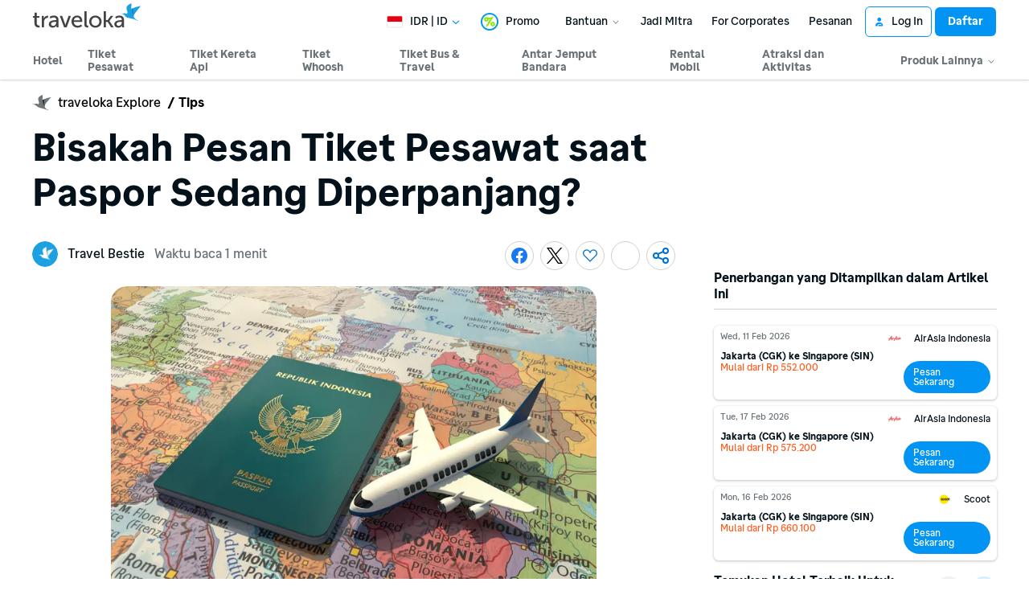

--- FILE ---
content_type: text/html; charset=utf-8
request_url: https://www.traveloka.com/id-id/explore/tips/bisakah-pesan-tiket-pesawat-saat-paspor-habis-trp/257668?funnel_source=Merchandising.Content.ID-content-explore-homepage-LandingPage&funnel_id=S_5_2e946a83478d89f0d14a24d15a77c7326db4ee9f_1_067fbd5f005eefe51b07b0aaea003724b259a4f3&internal_source=true
body_size: 66191
content:
<!DOCTYPE html><html style="height:100%" lang="id-id"><head><meta charSet="utf-8"/><meta name="viewport" content="width=device-width"/><link rel="canonical" href="https://www.traveloka.com/id-id/explore/tips/bisakah-pesan-tiket-pesawat-saat-paspor-habis-trp/257668"/><link rel="alternate" hrefLang="en-id" href="https://www.traveloka.com/en-id/explore/tips/bisakah-pesan-tiket-pesawat-saat-paspor-habis-trp/257668"/><link rel="alternate" hrefLang="id" href="https://www.traveloka.com/id-id/explore/tips/bisakah-pesan-tiket-pesawat-saat-paspor-habis-trp/257668"/><title>Bisakah Pesan Tiket Pesawat saat Paspor Sedang Diperpanjang?</title><meta name="description" content="Bisakah Pesan Tiket Pesawat saat Paspor Sedang Diperpanjang?"/><meta name="twitter:card" content="summary"/><meta name="twitter:site" content="@traveloka"/><meta name="twitter:title" content="Bisakah Pesan Tiket Pesawat saat Paspor Sedang Diperpanjang?"/><meta name="twitter:description" content="Bisakah Pesan Tiket Pesawat saat Paspor Sedang Diperpanjang?"/><meta name="twitter:creator" content="@traveloka"/><meta property="fb:admins" content="1391950997779915"/><meta property="og:title" content="Bisakah Pesan Tiket Pesawat saat Paspor Sedang Diperpanjang?"/><meta property="og:description" content="Bisakah Pesan Tiket Pesawat saat Paspor Sedang Diperpanjang?"/><meta property="og:type" content="article"/><meta property="og:url" content="/id-id/explore/tips/bisakah-pesan-tiket-pesawat-saat-paspor-habis-trp/257668"/><meta property="og:description" content="Bisakah Pesan Tiket Pesawat saat Paspor Sedang Diperpanjang?"/><meta property="og:site_name" content="Traveloka"/><meta property="og:image" content="https://ik.imagekit.io/tvlk/blog/2023/08/shutterstock_1974139034.jpg?tr=dpr-1.5,h-320,q-40,w-1024"/><meta property="al:ios:url" content="traveloka://explore/tips/bisakah-pesan-tiket-pesawat-saat-paspor-habis-trp/257668?adloc=id&amp;utm_medium=exploreTips&amp;utm_source=organic"/><link rel="alternate" href="android-app://com.traveloka.android/traveloka/explore/tips/bisakah-pesan-tiket-pesawat-saat-paspor-habis-trp/257668?adloc=id&amp;utm_medium=exploreTips&amp;utm_source=organic"/><meta name="next-head-count" content="22"/><meta name="theme-color" content="#0A9AF2"/><link rel="manifest" href="/manifest.json"/><script nonce="YPwtu998DTfXG/HOdVaSVA==">window.WWW_APP_VERSION='release_webxpl_20260115-70232ce37c';</script><style>
    
      @font-face {
        font-family: Godwit;
        src: url(https://d1785e74lyxkqq.cloudfront.net/fonts/GodwitText-Regular.woff2) format('woff2'), url(https://d1785e74lyxkqq.cloudfront.net/fonts/GodwitText-Regular.woff) format('woff');
        font-weight: 400;
        font-style: normal;
        font-display: swap;
      }
    

      @font-face {
        font-family: Godwit;
        src: url(https://d1785e74lyxkqq.cloudfront.net/fonts/GodwitText-Medium.woff2) format('woff2'), url(https://d1785e74lyxkqq.cloudfront.net/fonts/GodwitText-Medium.woff) format('woff');
        font-weight: 500;
        font-style: normal;
        font-display: swap;
      }
    

      @font-face {
        font-family: Godwit;
        src: url(https://d1785e74lyxkqq.cloudfront.net/fonts/GodwitText-SemiBold.woff2) format('woff2'), url(https://d1785e74lyxkqq.cloudfront.net/fonts/GodwitText-SemiBold.woff) format('woff');
        font-weight: 600;
        font-style: normal;
        font-display: swap;
      }
    

      @font-face {
        font-family: Godwit;
        src: url(https://d1785e74lyxkqq.cloudfront.net/fonts/GodwitText-Bold.woff2) format('woff2'), url(https://d1785e74lyxkqq.cloudfront.net/fonts/GodwitText-Bold.woff) format('woff');
        font-weight: 700;
        font-style: normal;
        font-display: swap;
      }
    

      @font-face {
        font-family: Godwit;
        src: url(https://d1785e74lyxkqq.cloudfront.net/fonts/GodwitText-ExtraBold.woff2) format('woff2'), url(https://d1785e74lyxkqq.cloudfront.net/fonts/GodwitText-ExtraBold.woff) format('woff');
        font-weight: 900;
        font-style: normal;
        font-display: swap;
      }
    
    
  </style><style>
  #__next {
    display: flex;
    flex-direction: column;
    height: 100%;
    z-index: 1;
    position: relative;
  }
  [data-subtree] {
    display: block;
  }
  * {
    font-variant-ligatures: none !important;
  }
  body { -webkit-font-smoothing: antialiased; -moz-osx-font-smoothing: grayscale; }
  ::-ms-reveal {
    display: none;
  }
</style><script nonce="YPwtu998DTfXG/HOdVaSVA==" id="debug">!function(){try{var a=history.replaceState,t=location.pathname+location.search;history.replaceState=function(){const e=arguments[2].replace(/(\#.*)/,""),c="/en-en"+e,o="/en-en"+e.replace(/^\/\?/,"?");c!=t&&o!=t&&a.apply(history,arguments)}}catch(a){}}();</script><style id="react-native-stylesheet">[stylesheet-group="0"]{}
html{-ms-text-size-adjust:100%;-webkit-text-size-adjust:100%;-webkit-tap-highlight-color:rgba(0,0,0,0);}
body{margin:0;}
button::-moz-focus-inner,input::-moz-focus-inner{border:0;padding:0;}
input::-webkit-inner-spin-button,input::-webkit-outer-spin-button,input::-webkit-search-cancel-button,input::-webkit-search-decoration,input::-webkit-search-results-button,input::-webkit-search-results-decoration{display:none;}
[stylesheet-group="0.1"]{}
:focus:not([data-focusvisible-polyfill]){outline: none;}
[stylesheet-group="0.5"]{}
.css-4rbku5{background-color:rgba(0,0,0,0.00);color:inherit;font:inherit;list-style:none;margin-bottom:0px;margin-left:0px;margin-right:0px;margin-top:0px;text-align:inherit;text-decoration:none;}
.css-18t94o4{cursor:pointer;}
[stylesheet-group="1"]{}
.css-1dbjc4n{-ms-flex-align:stretch;-ms-flex-direction:column;-ms-flex-negative:0;-ms-flex-preferred-size:auto;-webkit-align-items:stretch;-webkit-box-align:stretch;-webkit-box-direction:normal;-webkit-box-orient:vertical;-webkit-flex-basis:auto;-webkit-flex-direction:column;-webkit-flex-shrink:0;align-items:stretch;border:0 solid black;box-sizing:border-box;display:-webkit-box;display:-moz-box;display:-ms-flexbox;display:-webkit-flex;display:flex;flex-basis:auto;flex-direction:column;flex-shrink:0;margin-bottom:0px;margin-left:0px;margin-right:0px;margin-top:0px;min-height:0px;min-width:0px;padding-bottom:0px;padding-left:0px;padding-right:0px;padding-top:0px;position:relative;z-index:0;}
.css-901oao{border:0 solid black;box-sizing:border-box;color:rgba(0,0,0,1.00);display:inline;font:14px -apple-system,BlinkMacSystemFont,"Segoe UI",Roboto,Helvetica,Arial,sans-serif;margin-bottom:0px;margin-left:0px;margin-right:0px;margin-top:0px;padding-bottom:0px;padding-left:0px;padding-right:0px;padding-top:0px;white-space:pre-wrap;word-wrap:break-word;}
.css-bfa6kz{max-width:100%;overflow-x:hidden;overflow-y:hidden;text-overflow:ellipsis;white-space:nowrap;}
.css-cens5h{-webkit-box-orient:vertical;display:-webkit-box;max-width:100%;overflow-x:hidden;overflow-y:hidden;text-overflow:ellipsis;}
.css-11aywtz{-moz-appearance:textfield;-webkit-appearance:none;background-color:rgba(0,0,0,0.00);border-bottom-left-radius:0px;border-bottom-right-radius:0px;border-top-left-radius:0px;border-top-right-radius:0px;border:0 solid black;box-sizing:border-box;font:14px -apple-system,BlinkMacSystemFont,"Segoe UI",Roboto,Helvetica,Arial,sans-serif;margin-bottom:0px;margin-left:0px;margin-right:0px;margin-top:0px;padding-bottom:0px;padding-left:0px;padding-right:0px;padding-top:0px;resize:none;}
[stylesheet-group="2"]{}
.r-bztko3{overflow-x:visible;overflow-y:visible;}
.r-1f0042m{border-bottom-left-radius:5px;border-bottom-right-radius:5px;border-top-left-radius:5px;border-top-right-radius:5px;}
.r-tuq35u{padding-bottom:4px;padding-left:4px;padding-right:4px;padding-top:4px;}
.r-kdyh1x{border-bottom-left-radius:6px;border-bottom-right-radius:6px;border-top-left-radius:6px;border-top-right-radius:6px;}
.r-1udh08x{overflow-x:hidden;overflow-y:hidden;}
.r-6koalj{display:-webkit-box;display:-moz-box;display:-ms-flexbox;display:-webkit-flex;display:flex;}
.r-rs99b7{border-bottom-width:1px;border-left-width:1px;border-right-width:1px;border-top-width:1px;}
.r-qpntkw{padding-bottom:6px;padding-left:6px;padding-right:6px;padding-top:6px;}
.r-1yadl64{border-bottom-width:0px;border-left-width:0px;border-right-width:0px;border-top-width:0px;}
.r-1cis278{margin-bottom:-1px;margin-left:-1px;margin-right:-1px;margin-top:-1px;}
.r-t60dpp{padding-bottom:0px;padding-left:0px;padding-right:0px;padding-top:0px;}
.r-13awgt0{-ms-flex:1 1 0%;-webkit-flex:1;flex:1;}
.r-sdzlij{border-bottom-left-radius:9999px;border-bottom-right-radius:9999px;border-top-left-radius:9999px;border-top-right-radius:9999px;}
.r-1l31rp8{border-bottom-color:rgba(205,208,209,1.00);border-left-color:rgba(205,208,209,1.00);border-right-color:rgba(205,208,209,1.00);border-top-color:rgba(205,208,209,1.00);}
.r-1phboty{border-bottom-style:solid;border-left-style:solid;border-right-style:solid;border-top-style:solid;}
.r-edyy15{padding-bottom:8px;padding-left:8px;padding-right:8px;padding-top:8px;}
.r-1fuqb1j{border-bottom-left-radius:24px;border-bottom-right-radius:24px;border-top-left-radius:24px;border-top-right-radius:24px;}
.r-17gur6a{border-bottom-left-radius:0px;border-bottom-right-radius:0px;border-top-left-radius:0px;border-top-right-radius:0px;}
.r-494qqr{padding-bottom:32px;padding-left:32px;padding-right:32px;padding-top:32px;}
.r-1dzdj1l{border-bottom-left-radius:10px;border-bottom-right-radius:10px;border-top-left-radius:10px;border-top-right-radius:10px;}
.r-xoduu5{display:-webkit-inline-box;display:-moz-inline-box;display:-ms-inline-flexbox;display:-webkit-inline-flex;display:inline-flex;}
[stylesheet-group="2.1"]{}
.r-1jgb5lz{margin-left:auto;margin-right:auto;}
.r-r0h9e2{margin-bottom:0px;margin-top:0px;}
.r-1e081e0{padding-left:12px;padding-right:12px;}
.r-oyd9sg{padding-bottom:4px;padding-top:4px;}
.r-1pn2ns4{padding-left:8px;padding-right:8px;}
.r-5njf8e{padding-bottom:8px;padding-top:8px;}
.r-ymttw5{padding-left:16px;padding-right:16px;}
.r-1w50u8q{padding-bottom:10px;padding-top:10px;}
.r-s1qlax{padding-left:4px;padding-right:4px;}
.r-1p6iasa{margin-bottom:4px;margin-top:4px;}
.r-1r5su4o{margin-bottom:16px;margin-top:16px;}
.r-pw2am6{margin-bottom:24px;margin-top:24px;}
.r-1guathk{padding-left:24px;padding-right:24px;}
.r-1yzf0co{padding-bottom:16px;padding-top:16px;}
.r-1hy1u7s{margin-left:24px;margin-right:24px;}
[stylesheet-group="2.2"]{}
.r-ipm5af{top:0px;}
.r-13qz1uu{width:100%;}
.r-8ny0jo{z-index:101;}
.r-iy1yoi{-moz-transition:all ease 200ms;-webkit-transition:all ease 200ms;transition:all ease 200ms;}
.r-1awozwy{-ms-flex-align:center;-webkit-align-items:center;-webkit-box-align:center;align-items:center;}
.r-1777fci{-ms-flex-pack:center;-webkit-box-pack:center;-webkit-justify-content:center;justify-content:center;}
.r-u8s1d{position:absolute;}
.r-82yag{min-width:1222px;}
.r-wy61xf{height:72px;}
.r-184en5c{z-index:1;}
.r-14lw9ot{background-color:rgba(255,255,255,1.00);}
.r-10gryf7{min-height:56px;}
.r-18u37iz{-ms-flex-direction:row;-webkit-box-direction:normal;-webkit-box-orient:horizontal;-webkit-flex-direction:row;flex-direction:row;}
.r-1wtj0ep{-ms-flex-pack:justify;-webkit-box-pack:justify;-webkit-justify-content:space-between;justify-content:space-between;}
.r-17yavnb{width:1222px;}
.r-1b7u577{margin-right:12px;}
.r-1r8g8re{height:36px;}
.r-lrvibr{-moz-user-select:none;-ms-user-select:none;-webkit-user-select:none;user-select:none;}
.r-fdjqy7{text-align:left;}
.r-633pao{pointer-events:none!important;}
.r-1euycsn{-ms-flex-direction:row-reverse;-webkit-box-direction:reverse;-webkit-box-orient:horizontal;-webkit-flex-direction:row-reverse;flex-direction:row-reverse;}
.r-q3we1{margin-top:-4px;}
.r-j76wpu{top:100%;}
.r-b4qz5r{box-shadow:0px 4px 10px rgba(3,18,26,0.15);}
.r-4k2abt{-webkit-transform-origin:top center;transform-origin:top center;}
.r-1ep47lj{-webkit-transition-duration:300ms;transition-duration:300ms;}
.r-1clhhh9{-moz-transition-property:all;-webkit-transition-property:all;transition-property:all;}
.r-1ftll1t{-webkit-transition-timing-function:ease-out;transition-timing-function:ease-out;}
.r-1kb76zh{margin-right:8px;}
.r-1q142lx{-ms-flex-negative:0;-webkit-flex-shrink:0;flex-shrink:0;}
.r-1pi2tsx{height:100%;}
.r-bnwqim{position:relative;}
.r-13hce6t{margin-left:4px;}
.r-eafdt9{-webkit-transition-duration:0.15s;transition-duration:0.15s;}
.r-1i6wzkk{-moz-transition-property:opacity;-webkit-transition-property:opacity;transition-property:opacity;}
.r-1loqt21{cursor:pointer;}
.r-1otgn73{-ms-touch-action:manipulation;touch-action:manipulation;}
.r-10paoce{outline-width:0px;}
.r-1vonz36{clip:rect(0,0,0,0);}
.r-109y4c4{height:1px;}
.r-3s2u2q{white-space:nowrap;}
.r-92ng3h{width:1px;}
.r-uh8wd5{font-family:Godwit,NotoSansJP,-apple-system,BlinkMacSystemFont,Segoe UI,Roboto,Arial,sans-serif,Apple Color Emoji,Segoe UI Emoji,Segoe UI Symbol;}
.r-b88u0q{font-weight:700;}
.r-q4m81j{text-align:center;}
.r-1o4mh9l{font-size:0.875rem;}
.r-f0eezp{line-height:1rem;}
.r-1ugchlj{height:44px;}
.r-tzz3ar{-ms-flex-wrap:nowrap;-webkit-box-lines:nowrap;-webkit-flex-wrap:nowrap;flex-wrap:nowrap;}
.r-1ktosi0{max-width:1222px;}
.r-mrxtjd{min-width:720px;}
.r-88pszg{margin-right:16px;}
.r-1fnihl3{width:1200px;}
.r-11yh6sk{overflow-x:hidden;}
.r-l0gqae{width:800px;}
.r-1jkjb{margin-left:8px;}
.r-ubezar{font-size:16px;}
.r-majxgm{font-weight:500;}
.r-135wba7{line-height:24px;}
.r-1ozqkpa{text-transform:capitalize;}
.r-s67bdx{font-size:48px;}
.r-lylfki{line-height:56px;}
.r-1ifxtd0{margin-bottom:16px;}
.r-mabqd8{height:32px;}
.r-1yvhtrz{width:32px;}
.r-obd0qt{-ms-flex-align:end;-webkit-align-items:flex-end;-webkit-box-align:end;align-items:flex-end;}
.r-1acpoxo{width:36px;}
.r-136ojw6{z-index:2;}
.r-9aw3ui{gap:4px;}
.r-105ug2t{pointer-events:auto!important;}
.r-k1fkm9{-webkit-animation-name:r-1l9b1p3;animation-name:r-1l9b1p3;}
@-webkit-keyframes r-1l9b1p3{from{-webkit-transform:translate3d(-100%, 0, 0);transform:translate3d(-100%, 0, 0);}to{-webkit-transform:translate3d(100%, 0, 0);transform:translate3d(100%, 0, 0);}}
@keyframes r-1l9b1p3{from{-webkit-transform:translate3d(-100%, 0, 0);transform:translate3d(-100%, 0, 0);}to{-webkit-transform:translate3d(100%, 0, 0);transform:translate3d(100%, 0, 0);}}
.r-1s2bzr4{margin-top:12px;}
.r-1nxhmzv{margin-bottom:28px;}
.r-1no09lo{margin-top:28px;}
.r-x46dho{margin-left:48px;}
.r-1d4dt7g{width:352px;}
.r-gtdqiz{position:-webkit-sticky;position:sticky;}
.r-91kj5l{top:122px;}
.r-1q52ik8{border-bottom-color:rgba(205,208,209,1.00);}
.r-qklmqi{border-bottom-width:1px;}
.r-6gpygo{margin-bottom:12px;}
.r-xd6kpl{padding-bottom:8px;}
.r-ey34sx{box-shadow:0px 1px 3.5px rgba(0,0,0,0.25);}
.r-knv0ih{margin-top:8px;}
.r-17x6qj0{width:45%;}
.r-17s6mgv{-ms-flex-pack:end;-webkit-box-pack:end;-webkit-justify-content:flex-end;justify-content:flex-end;}
.r-5oul0u{margin-bottom:8px;}
.r-1f720gc{width:50%;}
.r-10ptun7{height:16px;}
.r-12mrs02{object-fit:contain;}
.r-rwqe4o{width:48px;}
.r-vw2c0b{font-weight:bold;}
.r-gmdvlt{width:70%;}
.r-1yt6iw2{-ms-flex-line-pack:end;-webkit-align-content:flex-end;align-content:flex-end;}
.r-1k97etb{background-color:rgba(1,148,243,1.00);}
.r-jwli3a{color:rgba(255,255,255,1.00);}
.r-19u6a5r{margin-left:12px;}
.r-bcfx0f{background-color:rgba(240,241,242,1.00);}
.r-1i5hp6k{background-color:rgba(209,240,255,1.00);}
.r-o52ifk{height:100px;}
.r-1t7uo4s{object-fit:cover;}
.r-b8lwoo{width:100px;}
.r-y46g1k{width:240px;}
.r-142tt33{-webkit-text-decoration-line:line-through;text-decoration-line:line-through;}
.r-1p0dtai{bottom:0px;}
.r-1d2f490{left:0px;}
.r-zchlnj{right:0px;}
.r-1wyyakw{z-index:-1;}
.r-bcqeeo{min-width:0px;}
.r-1ny4l3l{outline-style:none;}
.r-13n6l4s::-webkit-input-placeholder{color:rgba(205,208,209,1.00);opacity:1;}
.r-13n6l4s::-moz-placeholder{color:rgba(205,208,209,1.00);opacity:1;}
.r-13n6l4s:-ms-input-placeholder{color:rgba(205,208,209,1.00);opacity:1;}
.r-13n6l4s::placeholder{color:rgba(205,208,209,1.00);opacity:1;}
.r-cqilzk{height:400px;}
.r-b6sd5j{padding-bottom:25px;}
.r-f6df54{background-image:-webkit-linear-gradient(to bottom, rgba(255, 255, 255, 0), rgba(255, 255, 255, 1));background-image:-moz-linear-gradient(to bottom, rgba(255, 255, 255, 0), rgba(255, 255, 255, 1));background-image:linear-gradient(to bottom, rgba(255, 255, 255, 0), rgba(255, 255, 255, 1));}
.r-jumn1c{bottom:-1px;}
.r-6zzn7w{height:25px;}
.r-1wzrnnt{margin-top:16px;}
.r-sfbmgh{z-index:9999;}
.r-2e7loc{object-position:center center;}
.r-1qhn6m8{padding-left:16px;}
.r-1d69b4p{width:1100px;}
.r-1ut4w64{margin-bottom:-1px;}
.r-1v1z2uz{margin-top:32px;}
.r-b5h31w{padding-left:20px;}
.r-95jzfe{padding-top:16px;}
.r-1xlxj57{border-top-color:rgba(205,208,209,1.00);}
.r-5kkj8d{border-top-width:1px;}
.r-da5iq2{box-shadow:0px 1px 2px rgba(3,18,26,0.20);}
.r-naaltd{background-color:rgba(0,124,232,1.00);}
.r-15i92mo{box-shadow:0px 0px 0px rgba(0,0,0,0.00);}
.r-17ygqh9{width:1072px;}
.r-adyw6z{font-size:20px;}
.r-1l7z4oj{padding-bottom:16px;}
.r-6e0ovw{width:80%;}
.r-1j6l8hp{width:20%;}
.r-1vjbqqu{background-color:rgba(236,248,255,1.00);}
.r-1i6uqv8{color:rgba(1,148,243,1.00);}
.r-cygvgh{font-size:1rem;}
.r-1iukymi{line-height:1.5rem;}
.r-aoullt{background-color:rgba(28,41,48,1.00);}
.r-bqdgw5{padding-top:56px;}
.r-1w6e6rj{-ms-flex-wrap:wrap;-webkit-box-lines:multiple;-webkit-flex-wrap:wrap;flex-wrap:wrap;}
.r-169s5xo{margin-bottom:100px;}
.r-16y2uox{-ms-flex-positive:1;-webkit-box-flex:1;-webkit-flex-grow:1;flex-grow:1;}
.r-1o44xyg{background-color:rgba(53,65,72,1.00);}
.r-1kfrs79{font-weight:600;}
.r-h3s6tt{height:48px;}
.r-1blnp2b{width:72px;}
.r-b8tw3c{width:33.33%;}
.r-zd98yo{margin-bottom:32px;}
.r-1ebb2ja{list-style:none;}
.r-1b43r93{font-size:14px;}
.r-rjixqe{line-height:20px;}
.r-nzoivv{opacity:0.65;}
.r-k200y{-ms-flex-item-align:start;-webkit-align-self:flex-start;align-self:flex-start;}
.r-1peese0{margin-bottom:24px;}
.r-1mnahxq{margin-top:0px;}
.r-ypl6q8{opacity:0.15;}</style><link nonce="YPwtu998DTfXG/HOdVaSVA==" rel="preload" as="script" href="https://cdnjs.cloudflare.com/polyfill/v3/polyfill.min.js?features=Intl.RelativeTimeFormat%2CIntl.PluralRules%2CIntl.PluralRules.~locale.en%2CIntl.NumberFormat%2CIntl.NumberFormat.~locale.en%2CIntl.Locale%2CIntl.getCanonicalLocales%2CResizeObserver%2CObject.fromEntries&amp;flags=gated"/><script nonce="YPwtu998DTfXG/HOdVaSVA==" src="https://cdnjs.cloudflare.com/polyfill/v3/polyfill.min.js?features=Intl.RelativeTimeFormat%2CIntl.PluralRules%2CIntl.PluralRules.~locale.en%2CIntl.NumberFormat%2CIntl.NumberFormat.~locale.en%2CIntl.Locale%2CIntl.getCanonicalLocales%2CResizeObserver%2CObject.fromEntries&amp;flags=gated" defer=""></script><link rel="preconnect" href="https://cdnjs.cloudflare.com" crossorigin="anonymous"/><script nonce="YPwtu998DTfXG/HOdVaSVA==">
                        window.ddjskey='E88F1396B321CF6A0EC81AFA7E00D8';
                        window.ddoptions='{"endpoint":"www.traveloka.com/js/","ajaxListenerPath":["www.traveloka.com","/api"],"replayAfterChallenge":true}';</script><script nonce="YPwtu998DTfXG/HOdVaSVA==" src="/tags.js" async=""></script><script nonce="YPwtu998DTfXG/HOdVaSVA==" src="https://d9253bf4bdfd.edge.sdk.awswaf.com/d9253bf4bdfd/1fcfec27aa97/challenge.compact.js" defer=""></script><link rel="icon" href="/favicon.ico"/><style>html,body,div,span,applet,object,iframe,h1,h2,h3,h4,h5,h6,p,blockquote,pre,a,abbr,acronym,address,big,cite,code,del,dfn,em,img,ins,kbd,q,s,samp,small,strike,strong,sub,sup,tt,var,b,u,i,center,dl,dt,dd,ol,ul,li,fieldset,form,label,legend,table,caption,tbody,tfoot,thead,tr,th,td,article,aside,canvas,details,embed,figure,figcaption,footer,header,hgroup,menu,nav,output,ruby,section,summary,time,mark,audio,video{border:0;font-size:100%;font:inherit;vertical-align:baseline;margin:0;padding:0}article,aside,details,figcaption,figure,footer,header,hgroup,menu,nav,section{display:block}body{line-height:1}ol,ul{list-style:none}blockquote,q{quotes:none}blockquote:before,blockquote:after,q:before,q:after{content:none}table{border-collapse:collapse;border-spacing:0}</style><style>#customScrollbar::-webkit-scrollbar{width:10px}#customScrollbar::-webkit-scrollbar-track{background:#fff}#customScrollbar::-webkit-scrollbar-thumb{background:#999;border-radius:5px}#customScrollbar::-webkit-scrollbar-thumb:hover{background:#555}  </style><noscript data-n-css="YPwtu998DTfXG/HOdVaSVA=="></noscript><script defer="" nonce="YPwtu998DTfXG/HOdVaSVA==" crossorigin="anonymous" nomodule="" src="https://d1785e74lyxkqq.cloudfront.net/_next/static/chunks/polyfills-42372ed130431b0a.js"></script><script src="https://d1785e74lyxkqq.cloudfront.net/_next/static/v4.6.0/js/webpack-7f59221948fd.js" nonce="YPwtu998DTfXG/HOdVaSVA==" defer="" crossorigin="anonymous"></script><script src="https://d1785e74lyxkqq.cloudfront.net/_next/static/v4.6.0/js/framework-e4b3734ecf87.js" nonce="YPwtu998DTfXG/HOdVaSVA==" defer="" crossorigin="anonymous"></script><script src="https://d1785e74lyxkqq.cloudfront.net/_next/static/v4.6.0/js/main-61b4323786f5.js" nonce="YPwtu998DTfXG/HOdVaSVA==" defer="" crossorigin="anonymous"></script><script src="https://d1785e74lyxkqq.cloudfront.net/_next/static/v4.6.0/js/page-2888-14a91d7cd327.js" nonce="YPwtu998DTfXG/HOdVaSVA==" defer="" crossorigin="anonymous"></script><script src="https://d1785e74lyxkqq.cloudfront.net/_next/static/v4.6.0/js/23e49fb6-4db8f42ff32e.js" nonce="YPwtu998DTfXG/HOdVaSVA==" defer="" crossorigin="anonymous"></script><script src="https://d1785e74lyxkqq.cloudfront.net/_next/static/v4.6.0/js/b99f0984-e4767160054f.js" nonce="YPwtu998DTfXG/HOdVaSVA==" defer="" crossorigin="anonymous"></script><script src="https://d1785e74lyxkqq.cloudfront.net/_next/static/v4.6.0/js/afcfc6d5-dbe38c353834.js" nonce="YPwtu998DTfXG/HOdVaSVA==" defer="" crossorigin="anonymous"></script><script src="https://d1785e74lyxkqq.cloudfront.net/_next/static/v4.6.0/js/7205cf7f-ce63831786c0.js" nonce="YPwtu998DTfXG/HOdVaSVA==" defer="" crossorigin="anonymous"></script><script src="https://d1785e74lyxkqq.cloudfront.net/_next/static/v4.6.0/js/6595-ff44705ef56a.js" nonce="YPwtu998DTfXG/HOdVaSVA==" defer="" crossorigin="anonymous"></script><script src="https://d1785e74lyxkqq.cloudfront.net/_next/static/v4.6.0/js/1253-91f8c74be372.js" nonce="YPwtu998DTfXG/HOdVaSVA==" defer="" crossorigin="anonymous"></script><script src="https://d1785e74lyxkqq.cloudfront.net/_next/static/v4.6.0/js/8450-0902469237c8.js" nonce="YPwtu998DTfXG/HOdVaSVA==" defer="" crossorigin="anonymous"></script><script src="https://d1785e74lyxkqq.cloudfront.net/_next/static/v4.6.0/js/639-a26186f3a2c0.js" nonce="YPwtu998DTfXG/HOdVaSVA==" defer="" crossorigin="anonymous"></script><script src="https://d1785e74lyxkqq.cloudfront.net/_next/static/v4.6.0/js/2894-c8172adfd864.js" nonce="YPwtu998DTfXG/HOdVaSVA==" defer="" crossorigin="anonymous"></script><script src="https://d1785e74lyxkqq.cloudfront.net/_next/static/v4.6.0/js/8607-36f75b9e4c39.js" nonce="YPwtu998DTfXG/HOdVaSVA==" defer="" crossorigin="anonymous"></script><script src="https://d1785e74lyxkqq.cloudfront.net/_next/static/v4.6.0/js/7955-e785ec833ef5.js" nonce="YPwtu998DTfXG/HOdVaSVA==" defer="" crossorigin="anonymous"></script><script src="https://d1785e74lyxkqq.cloudfront.net/_next/static/v4.6.0/js/1111-7b0fea5a3062.js" nonce="YPwtu998DTfXG/HOdVaSVA==" defer="" crossorigin="anonymous"></script><script src="https://d1785e74lyxkqq.cloudfront.net/_next/static/v4.6.0/js/4581-7661e81d547f.js" nonce="YPwtu998DTfXG/HOdVaSVA==" defer="" crossorigin="anonymous"></script><script src="https://d1785e74lyxkqq.cloudfront.net/_next/static/v4.6.0/js/246-62874176db7b.js" nonce="YPwtu998DTfXG/HOdVaSVA==" defer="" crossorigin="anonymous"></script><script src="https://d1785e74lyxkqq.cloudfront.net/_next/static/v4.6.0/js/9433-40fe50b35783.js" nonce="YPwtu998DTfXG/HOdVaSVA==" defer="" crossorigin="anonymous"></script><script src="https://d1785e74lyxkqq.cloudfront.net/_next/static/v4.6.0/js/8141-80aa9c77b1d3.js" nonce="YPwtu998DTfXG/HOdVaSVA==" defer="" crossorigin="anonymous"></script><script src="https://d1785e74lyxkqq.cloudfront.net/_next/static/v4.6.0/js/7022-2aa9612c466f.js" nonce="YPwtu998DTfXG/HOdVaSVA==" defer="" crossorigin="anonymous"></script><script src="https://d1785e74lyxkqq.cloudfront.net/_next/static/v4.6.0/js/5359-ade9466a923c.js" nonce="YPwtu998DTfXG/HOdVaSVA==" defer="" crossorigin="anonymous"></script><script src="https://d1785e74lyxkqq.cloudfront.net/_next/static/v4.6.0/js/7442-450864e711b1.js" nonce="YPwtu998DTfXG/HOdVaSVA==" defer="" crossorigin="anonymous"></script><script src="https://d1785e74lyxkqq.cloudfront.net/_next/static/v4.6.0/js/7784-21c1fe7315c2.js" nonce="YPwtu998DTfXG/HOdVaSVA==" defer="" crossorigin="anonymous"></script><script src="https://d1785e74lyxkqq.cloudfront.net/_next/static/v4.6.0/js/444-1c6ba499b331.js" nonce="YPwtu998DTfXG/HOdVaSVA==" defer="" crossorigin="anonymous"></script><script src="https://d1785e74lyxkqq.cloudfront.net/_next/static/v4.6.0/js/8586-2898c95511c9.js" nonce="YPwtu998DTfXG/HOdVaSVA==" defer="" crossorigin="anonymous"></script><script src="https://d1785e74lyxkqq.cloudfront.net/_next/static/v4.6.0/js/8101-a832ba80d838.js" nonce="YPwtu998DTfXG/HOdVaSVA==" defer="" crossorigin="anonymous"></script><script src="https://d1785e74lyxkqq.cloudfront.net/_next/static/v4.6.0/js/9182-b016479510bf.js" nonce="YPwtu998DTfXG/HOdVaSVA==" defer="" crossorigin="anonymous"></script><script src="https://d1785e74lyxkqq.cloudfront.net/_next/static/v4.6.0/js/7679-3145e8e98901.js" nonce="YPwtu998DTfXG/HOdVaSVA==" defer="" crossorigin="anonymous"></script><script src="https://d1785e74lyxkqq.cloudfront.net/_next/static/v4.6.0/js/8713-ae133f631260.js" nonce="YPwtu998DTfXG/HOdVaSVA==" defer="" crossorigin="anonymous"></script><script src="https://d1785e74lyxkqq.cloudfront.net/_next/static/v4.6.0/js/3644-ce1f37d99a12.js" nonce="YPwtu998DTfXG/HOdVaSVA==" defer="" crossorigin="anonymous"></script><script src="https://d1785e74lyxkqq.cloudfront.net/_next/static/v4.6.0/js/8323-c8abf69b433f.js" nonce="YPwtu998DTfXG/HOdVaSVA==" defer="" crossorigin="anonymous"></script><script src="https://d1785e74lyxkqq.cloudfront.net/_next/static/v4.6.0/js/7513-5f88603ddc2b.js" nonce="YPwtu998DTfXG/HOdVaSVA==" defer="" crossorigin="anonymous"></script><script src="https://d1785e74lyxkqq.cloudfront.net/_next/static/v4.6.0/js/2127-e870289bdec4.js" nonce="YPwtu998DTfXG/HOdVaSVA==" defer="" crossorigin="anonymous"></script><script src="https://d1785e74lyxkqq.cloudfront.net/_next/static/v4.6.0/js/8283-159e610eb3b6.js" nonce="YPwtu998DTfXG/HOdVaSVA==" defer="" crossorigin="anonymous"></script><script src="https://d1785e74lyxkqq.cloudfront.net/_next/static/v4.6.0/js/8671-0c9898fa9805.js" nonce="YPwtu998DTfXG/HOdVaSVA==" defer="" crossorigin="anonymous"></script><script src="https://d1785e74lyxkqq.cloudfront.net/_next/static/v4.6.0/js/page-4536-f1853ad8c895.js" nonce="YPwtu998DTfXG/HOdVaSVA==" defer="" crossorigin="anonymous"></script><script src="https://d1785e74lyxkqq.cloudfront.net/_next/static/build-v4.6.0-webxpl-desktop-release_webxpl_20260115-70232ce37c/_buildManifest.js" nonce="YPwtu998DTfXG/HOdVaSVA==" defer="" crossorigin="anonymous"></script><script src="https://d1785e74lyxkqq.cloudfront.net/_next/static/build-v4.6.0-webxpl-desktop-release_webxpl_20260115-70232ce37c/_ssgManifest.js" nonce="YPwtu998DTfXG/HOdVaSVA==" defer="" crossorigin="anonymous"></script></head><body><div id="__next"><!--$--><div class="css-1dbjc4n r-bztko3 r-ipm5af r-iy1yoi r-13qz1uu r-8ny0jo" style="position:sticky"><div class="css-1dbjc4n r-1awozwy r-1777fci r-u8s1d r-ipm5af r-13qz1uu"><div class="css-1dbjc4n r-82yag"></div></div><div class="css-1dbjc4n r-wy61xf r-1jgb5lz r-r0h9e2 r-u8s1d r-13qz1uu r-184en5c" style="background-image:linear-gradient(3.141592653589793rad,rgba(3, 18, 26, 0.325) 50%,rgba(3, 18, 26, 0) 100%)"><div class="css-1dbjc4n r-1awozwy r-14lw9ot r-1777fci r-10gryf7 r-82yag r-iy1yoi r-13qz1uu r-184en5c" style="border-bottom-color:rgba(247,249,250,1.00);border-bottom-width:1px;box-shadow:0px 1px 2px rgba(3,18,26,0.20);position:relative"><div class="css-1dbjc4n r-18u37iz r-1wtj0ep r-1e081e0 r-oyd9sg r-17yavnb r-184en5c"><div class="css-1dbjc4n r-1awozwy r-18u37iz"><a href="/id-id" class="css-4rbku5"><img loading="eager" importance="high" src="https://d1785e74lyxkqq.cloudfront.net/_next/static/v4.6.0/9/97f3e7a54e9c6987283b78e016664776.svg" decoding="async" width="135" height="43" style="object-fit:fill;object-position:50% 50%"/></a></div><div class="css-1dbjc4n r-1awozwy r-18u37iz"><div class="css-1dbjc4n r-1b7u577"><div data-testid="language-currency-dropdown" style="cursor:pointer"><div class="css-1dbjc4n r-1awozwy r-1f0042m r-18u37iz r-1r8g8re r-tuq35u r-lrvibr" data-testid="language-currency-header"><div class="css-1dbjc4n" style="margin-right:4px"><svg width="30" height="20" viewBox="0 0 24 24" fill="none" xmlns="http://www.w3.org/2000/svg" data-id="IcFlagRectangleId"><rect x="0.75" y="3.75" width="22.5" height="16.5" rx="1.25" fill="white" stroke="#C1C4C6" stroke-width="0.5"></rect><path d="M1 5C1 4.44772 1.44772 4 2 4H22C22.5523 4 23 4.44772 23 5V12H1V5Z" fill="#E70011"></path></svg></div><div dir="auto" class="css-901oao r-fdjqy7" style="color:rgba(3,18,26,1.00);font-family:Godwit,NotoSansJP,-apple-system,BlinkMacSystemFont,Segoe UI,Roboto,Arial,sans-serif,Apple Color Emoji,Segoe UI Emoji,Segoe UI Symbol;font-size:14px;font-weight:500;line-height:20px">IDR<!-- --> | <!-- -->ID</div><img importance="low" loading="lazy" src="https://d1785e74lyxkqq.cloudfront.net/_next/static/v4.6.0/8/8edcce920c0a18da3100eb7cb980b10c.svg" decoding="async" width="12" height="12" style="margin-left:4px;object-fit:fill;object-position:50% 50%"/></div></div><div class="css-1dbjc4n r-18u37iz r-633pao r-u8s1d r-j76wpu" style="left:-50%;margin-top:4px;-webkit-transform:translateX(-20%);transform:translateX(-20%)"><div class="css-1dbjc4n r-14lw9ot r-kdyh1x r-b4qz5r r-1udh08x r-4k2abt r-1ep47lj r-1clhhh9 r-1ftll1t" style="max-height:75vh;-webkit-transform:scaleY(0);transform:scaleY(0);visibility:hidden;width:auto"><div class="css-1dbjc4n r-4k2abt r-1ep47lj r-1clhhh9 r-1ftll1t" style="opacity:0;-webkit-transform:translateY(16px);transform:translateY(16px)"></div></div></div></div><div class="css-1dbjc4n r-1awozwy r-18u37iz" data-testid="quick-links"><div class="css-1dbjc4n r-kdyh1x r-1kb76zh r-1pn2ns4 r-5njf8e"><a href="https://www.traveloka.com/id-id/promotion" class="css-4rbku5 r-1awozwy r-6koalj r-1q142lx"><div class="css-1dbjc4n r-1kb76zh"><img loading="eager" importance="low" src="https://ik.imagekit.io/tvlk/image/imageResource/2025/01/05/1736039010989-7595d02099b0647547a9e4e8ec19d408.png?tr=h-24,q-75,w-24" srcSet="https://ik.imagekit.io/tvlk/image/imageResource/2025/01/05/1736039010989-7595d02099b0647547a9e4e8ec19d408.png?tr=h-24,q-75,w-24 1x, https://ik.imagekit.io/tvlk/image/imageResource/2025/01/05/1736039010989-7595d02099b0647547a9e4e8ec19d408.png?tr=dpr-2,h-24,q-75,w-24 2x, https://ik.imagekit.io/tvlk/image/imageResource/2025/01/05/1736039010989-7595d02099b0647547a9e4e8ec19d408.png?tr=dpr-3,h-24,q-75,w-24 3x" decoding="async" width="24" height="24" style="object-fit:fill;object-position:50% 50%"/></div><div dir="auto" class="css-901oao r-fdjqy7" style="color:rgba(3,18,26,1.00);font-family:Godwit,NotoSansJP,-apple-system,BlinkMacSystemFont,Segoe UI,Roboto,Arial,sans-serif,Apple Color Emoji,Segoe UI Emoji,Segoe UI Symbol;font-size:14px;font-weight:500;line-height:20px">Promo</div></a></div><div class="css-1dbjc4n r-1pi2tsx r-1777fci"><div style="cursor:pointer"><div class="css-1dbjc4n r-1awozwy r-kdyh1x r-6koalj r-18u37iz r-1pi2tsx r-1777fci r-ymttw5 r-1w50u8q"><div class="css-1dbjc4n r-bnwqim"><div dir="auto" class="css-901oao r-fdjqy7" style="color:rgba(3,18,26,1.00);font-family:Godwit,NotoSansJP,-apple-system,BlinkMacSystemFont,Segoe UI,Roboto,Arial,sans-serif,Apple Color Emoji,Segoe UI Emoji,Segoe UI Symbol;font-size:14px;font-weight:500;line-height:20px">Bantuan</div></div><div class="css-1dbjc4n r-13hce6t"><svg width="12" height="12" viewBox="0 0 24 24" fill="none" xmlns="http://www.w3.org/2000/svg" data-id="IcSystemChevronDown"><path d="M5.49141 9.44856C5.77671 9.1852 6.21155 9.1851 6.49629 9.43684L6.55098 9.49055L12.0002 15.3939L17.4494 9.49055C17.7304 9.18638 18.2047 9.16767 18.509 9.44856C18.8132 9.72953 18.8319 10.2038 18.551 10.5081L12.551 17.0081C12.409 17.1618 12.2094 17.2493 12.0002 17.2493C11.791 17.2493 11.5914 17.1618 11.4494 17.0081L5.44942 10.5081L5.39962 10.4495C5.17126 10.1457 5.20621 9.71201 5.49141 9.44856Z" fill="#687176"></path></svg></div></div></div><div class="css-1dbjc4n r-18u37iz r-q3we1 r-633pao r-u8s1d r-j76wpu" style="left:0px"><div class="css-1dbjc4n r-14lw9ot r-kdyh1x r-b4qz5r r-1udh08x r-4k2abt r-1ep47lj r-1clhhh9 r-1ftll1t r-13qz1uu" style="-webkit-transform:scaleY(0);transform:scaleY(0);visibility:hidden"><div class="css-1dbjc4n r-4k2abt r-1ep47lj r-1clhhh9 r-1ftll1t" style="opacity:0;-webkit-transform:translateY(16px);transform:translateY(16px)"></div></div></div></div><div class="css-1dbjc4n r-kdyh1x r-1kb76zh r-1pn2ns4 r-5njf8e"><a href="/id-id/partnership" class="css-4rbku5 r-1awozwy r-6koalj r-1q142lx"><div dir="auto" class="css-901oao r-fdjqy7" style="color:rgba(3,18,26,1.00);font-family:Godwit,NotoSansJP,-apple-system,BlinkMacSystemFont,Segoe UI,Roboto,Arial,sans-serif,Apple Color Emoji,Segoe UI Emoji,Segoe UI Symbol;font-size:14px;font-weight:500;line-height:20px">Jadi Mitra</div></a></div><div class="css-1dbjc4n r-kdyh1x r-1kb76zh r-1pn2ns4 r-5njf8e"><a href="https://corporates.ctv.traveloka.com/id-id/" class="css-4rbku5 r-1awozwy r-6koalj r-1q142lx"><div dir="auto" class="css-901oao r-fdjqy7" style="color:rgba(3,18,26,1.00);font-family:Godwit,NotoSansJP,-apple-system,BlinkMacSystemFont,Segoe UI,Roboto,Arial,sans-serif,Apple Color Emoji,Segoe UI Emoji,Segoe UI Symbol;font-size:14px;font-weight:500;line-height:20px">For Corporates</div></a></div><div class="css-1dbjc4n r-kdyh1x r-1kb76zh r-1pn2ns4 r-5njf8e"><a href="/id-id/retrieve" class="css-4rbku5 r-1awozwy r-6koalj r-1q142lx"><div dir="auto" class="css-901oao r-fdjqy7" style="color:rgba(3,18,26,1.00);font-family:Godwit,NotoSansJP,-apple-system,BlinkMacSystemFont,Segoe UI,Roboto,Arial,sans-serif,Apple Color Emoji,Segoe UI Emoji,Segoe UI Symbol;font-size:14px;font-weight:500;line-height:20px">Pesanan</div></a></div></div><div tabindex="0" class="css-1dbjc4n r-1awozwy r-kdyh1x r-rs99b7 r-1loqt21 r-18u37iz r-qpntkw r-1otgn73 r-1i6wzkk r-lrvibr" style="border-top-color:rgba(1,148,243,1.00);border-right-color:rgba(1,148,243,1.00);border-bottom-color:rgba(1,148,243,1.00);border-left-color:rgba(1,148,243,1.00);-webkit-transition-duration:0s;transition-duration:0s"><div class="css-1dbjc4n" style="margin-right:4px;margin-left:4px"><svg width="14" height="24" viewBox="0 0 24 24" fill="none" xmlns="http://www.w3.org/2000/svg" data-id="IcSystemUserAccountFill"><path fill-rule="evenodd" clip-rule="evenodd" d="M11.5 11.5C13.9853 11.5 15.5 9.98528 15.5 7.5C15.5 5.01472 13.9853 3 11.5 3C9.01472 3 7.5 5.01472 7.5 7.5C7.5 9.98528 9.01472 11.5 11.5 11.5ZM19.5 20C19.5 16.5 17 13.5 11.5 13.5C6 13.5 3.5 16.5 3.5 20C3.5 21.5 4.49902 21.5 4.49902 21.5H7.75V20C7.75 18.4812 8.98122 17.25 10.5 17.25H15.5C15.9142 17.25 16.25 17.5858 16.25 18C16.25 18.4142 15.9142 18.75 15.5 18.75H10.5C9.80964 18.75 9.25 19.3096 9.25 20V21.5H18.5C18.5 21.5 19.5 21.5 19.5 20Z" fill="#0194f3"></path></svg></div><div dir="auto" class="css-901oao r-fdjqy7" style="color:rgba(3,18,26,1.00);font-family:Godwit,NotoSansJP,-apple-system,BlinkMacSystemFont,Segoe UI,Roboto,Arial,sans-serif,Apple Color Emoji,Segoe UI Emoji,Segoe UI Symbol;font-size:14px;font-weight:500;line-height:20px;margin-right:4px;margin-left:4px">Log In</div></div><div aria-live="polite" role="button" tabindex="0" class="css-18t94o4 css-1dbjc4n r-kdyh1x r-1loqt21 r-13hce6t r-10paoce r-ymttw5 r-1w50u8q r-1otgn73 r-lrvibr" style="background-color:rgba(1,148,243,1.00)"><div dir="auto" class="css-901oao r-1yadl64 r-1vonz36 r-109y4c4 r-1cis278 r-1udh08x r-t60dpp r-u8s1d r-3s2u2q r-92ng3h">Daftar</div><div class="css-1dbjc4n r-1awozwy r-18u37iz r-1777fci" style="-webkit-flex:1;-ms-flex:1 1 0%;flex:1;opacity:1"><div dir="auto" aria-hidden="true" class="css-901oao css-bfa6kz r-uh8wd5 r-1o4mh9l r-b88u0q r-f0eezp r-q4m81j" style="color:rgba(255,255,255,1.00)">Daftar</div></div></div></div></div><div class="css-1dbjc4n r-13qz1uu"><div class="css-1dbjc4n r-1awozwy r-6koalj r-1ugchlj r-13qz1uu" data-testid="product-nav"><div class="css-1dbjc4n r-18u37iz r-tzz3ar r-1pi2tsx r-1ktosi0 r-mrxtjd r-s1qlax r-13qz1uu"><a href="/id-id/hotel" class="css-4rbku5 r-1awozwy r-kdyh1x r-6koalj r-88pszg r-1p6iasa r-1pn2ns4"><div aria-level="4" dir="auto" class="css-901oao r-uh8wd5 r-b88u0q r-fdjqy7" style="color:rgba(104,113,118,1.00);font-size:14px;line-height:16px">Hotel</div></a><a href="/id-id/tiket-pesawat" class="css-4rbku5 r-1awozwy r-kdyh1x r-6koalj r-88pszg r-1p6iasa r-1pn2ns4"><div aria-level="4" dir="auto" class="css-901oao r-uh8wd5 r-b88u0q r-fdjqy7" style="color:rgba(104,113,118,1.00);font-size:14px;line-height:16px">Tiket Pesawat</div></a><a href="/id-id/kereta-api" class="css-4rbku5 r-1awozwy r-kdyh1x r-6koalj r-88pszg r-1p6iasa r-1pn2ns4"><div aria-level="4" dir="auto" class="css-901oao r-uh8wd5 r-b88u0q r-fdjqy7" style="color:rgba(104,113,118,1.00);font-size:14px;line-height:16px">Tiket Kereta Api</div></a><a href="/id-id/kereta-api/whoosh" class="css-4rbku5 r-1awozwy r-kdyh1x r-6koalj r-88pszg r-1p6iasa r-1pn2ns4"><div aria-level="4" dir="auto" class="css-901oao r-uh8wd5 r-b88u0q r-fdjqy7" style="color:rgba(104,113,118,1.00);font-size:14px;line-height:16px">Tiket Whoosh</div></a><a href="/id-id/bus-and-shuttle" class="css-4rbku5 r-1awozwy r-kdyh1x r-6koalj r-88pszg r-1p6iasa r-1pn2ns4"><div aria-level="4" dir="auto" class="css-901oao r-uh8wd5 r-b88u0q r-fdjqy7" style="color:rgba(104,113,118,1.00);font-size:14px;line-height:16px">Tiket Bus &amp; Travel</div></a><a href="/id-id/airport-transfer" class="css-4rbku5 r-1awozwy r-kdyh1x r-6koalj r-88pszg r-1p6iasa r-1pn2ns4"><div aria-level="4" dir="auto" class="css-901oao r-uh8wd5 r-b88u0q r-fdjqy7" style="color:rgba(104,113,118,1.00);font-size:14px;line-height:16px">Antar Jemput Bandara</div></a><a href="/id-id/car-rental" class="css-4rbku5 r-1awozwy r-kdyh1x r-6koalj r-88pszg r-1p6iasa r-1pn2ns4"><div aria-level="4" dir="auto" class="css-901oao r-uh8wd5 r-b88u0q r-fdjqy7" style="color:rgba(104,113,118,1.00);font-size:14px;line-height:16px">Rental Mobil</div></a><a href="/id-id/activities" class="css-4rbku5 r-1awozwy r-kdyh1x r-6koalj r-88pszg r-1p6iasa r-1pn2ns4"><div aria-level="4" dir="auto" class="css-901oao r-uh8wd5 r-b88u0q r-fdjqy7" style="color:rgba(104,113,118,1.00);font-size:14px;line-height:16px">Atraksi dan Aktivitas</div></a><div class="css-1dbjc4n r-1pi2tsx r-1777fci"><div style="cursor:pointer"><div class="css-1dbjc4n r-1awozwy r-kdyh1x r-6koalj r-18u37iz r-1pi2tsx r-1777fci r-1pn2ns4 r-1w50u8q"><div aria-level="4" dir="auto" class="css-901oao r-uh8wd5 r-b88u0q r-fdjqy7" style="color:rgba(104,113,118,1.00);font-size:14px;line-height:16px">Produk Lainnya</div><div class="css-1dbjc4n r-13hce6t"><svg width="12" height="12" viewBox="0 0 24 24" fill="none" xmlns="http://www.w3.org/2000/svg" data-id="IcSystemChevronDown"><path d="M5.49141 9.44856C5.77671 9.1852 6.21155 9.1851 6.49629 9.43684L6.55098 9.49055L12.0002 15.3939L17.4494 9.49055C17.7304 9.18638 18.2047 9.16767 18.509 9.44856C18.8132 9.72953 18.8319 10.2038 18.551 10.5081L12.551 17.0081C12.409 17.1618 12.2094 17.2493 12.0002 17.2493C11.791 17.2493 11.5914 17.1618 11.4494 17.0081L5.44942 10.5081L5.39962 10.4495C5.17126 10.1457 5.20621 9.71201 5.49141 9.44856Z" fill="#687176"></path></svg></div></div></div><div class="css-1dbjc4n r-1euycsn r-q3we1 r-633pao r-u8s1d r-j76wpu" style="right:0px"><div class="css-1dbjc4n r-14lw9ot r-kdyh1x r-b4qz5r r-1udh08x r-4k2abt r-1ep47lj r-1clhhh9 r-1ftll1t r-13qz1uu" style="-webkit-transform:scaleY(0);transform:scaleY(0);visibility:hidden"><div class="css-1dbjc4n r-4k2abt r-1ep47lj r-1clhhh9 r-1ftll1t" style="opacity:0;-webkit-transform:translateY(16px);transform:translateY(16px)"></div></div></div></div></div></div></div></div></div></div><div class="css-1dbjc4n" style="height:100px" id="navbar-offset"></div><div class="css-1dbjc4n"><div class="css-1dbjc4n r-18u37iz r-1jgb5lz r-1fnihl3" style="z-index:2"><div class="css-1dbjc4n r-11yh6sk r-l0gqae"><div class="css-1dbjc4n"><div class="css-1dbjc4n r-1r5su4o"><div class="css-1dbjc4n r-18u37iz"><svg width="24" height="24" viewBox="0 0 24 24" fill="none" xmlns="http://www.w3.org/2000/svg" data-id="IcBrandTintedTraveloka"><g clip-path="url(#clip0_36737_45240)"><path d="M15.4886 16.0268C15.4886 14.0528 17.8724 11.6204 18.9865 10.1939C21.0632 7.53787 23.5 5.00369 23.5 5.00369C23.5 5.00369 20.7666 5.31206 17.965 6.21272C16.2087 6.77652 14.5488 7.59063 12.8958 8.3995C12.8073 6.27545 12.9489 4.12079 13.0969 2C13.0969 2 9.06369 3.00599 7.76139 5.90024C7.0257 7.53724 8.22553 9.70817 8.51454 11.3204C8.64141 12.0365 8.24246 14.1024 7.02665 13.4945C6.5365 13.2401 5.72054 12.8296 5.02132 12.8223C4.53946 12.8223 4.19858 12.9923 3.91455 13.1339C3.66528 13.2582 3.40097 13.3748 3.11625 13.3698L-0.5 12.6424C-0.5 12.6424 1.86095 13.5555 3.75 14.5C4.72762 14.9888 5.25278 15.4971 5.75943 15.9874C6.28926 16.5002 6.79886 16.9934 7.78455 17.4243C9.70831 18.2631 12.5065 18.7688 15 19.5C17.5862 20.2674 19.5568 21.0384 20.1976 21.3836C19.9968 21.2735 19.9721 21.0343 20 21C20.053 20.9223 20.6995 21.1212 20.6995 21.1212C18.7753 20.2945 15.4478 18.5279 15.4886 16.0268Z" fill="#707577"></path><path d="M15.4886 16.0038C15.4885 16.0113 15.4885 16.0188 15.4885 16.0263C15.4782 16.6586 15.6832 17.244 16.0264 17.7792C14.3853 15.6816 12.829 9.04982 12.8972 8.39821L12.9262 8.38402C13.5736 8.06721 14.2222 7.74985 14.8772 7.44727C14.8579 7.97879 14.7068 12.8235 15.4886 16.0038Z" fill="#242628"></path></g><defs><clipPath id="clip0_36737_45240"><rect width="24" height="24" fill="white"></rect></clipPath></defs></svg><div class="css-1dbjc4n r-1awozwy r-18u37iz" style="-webkit-justify-content:flex-start;justify-content:flex-start;-ms-flex-pack:start;-webkit-box-pack:start"><a href="/id-id/explore" class="css-4rbku5 r-13awgt0 r-18u37iz r-1jkjb"><div dir="auto" class="css-901oao r-uh8wd5 r-ubezar r-majxgm r-135wba7 r-fdjqy7" style="color:rgba(0,0,0,1.00)">traveloka </div><div dir="auto" class="css-901oao r-uh8wd5 r-ubezar r-majxgm r-135wba7 r-fdjqy7" style="color:rgba(0,0,0,1.00)">Explore</div></a><div class="css-1dbjc4n" style="padding-right:8px"></div><a href="/id-id/explore/tips" class="css-4rbku5"><div dir="auto" class="css-901oao r-uh8wd5 r-ubezar r-135wba7 r-fdjqy7 r-1ozqkpa" style="color:rgba(0,0,0,1.00);font-weight:bold">/ tips</div></a></div></div></div><h1 aria-level="1" dir="auto" role="heading" class="css-4rbku5 css-901oao r-uh8wd5 r-s67bdx r-b88u0q r-lylfki r-1ifxtd0 r-fdjqy7" style="color:rgba(3,18,26,1.00)">Bisakah Pesan Tiket Pesawat saat Paspor Sedang Diperpanjang?</h1><div dir="auto" class="css-901oao r-uh8wd5 r-ubezar r-majxgm r-135wba7 r-1ifxtd0 r-fdjqy7" style="color:rgba(3,18,26,1.00)"></div><div class="css-1dbjc4n r-18u37iz r-1wtj0ep"><div class="css-1dbjc4n"><div class="css-1dbjc4n r-1awozwy r-18u37iz"><img importance="low" loading="lazy" src="https://ik.imagekit.io/tvlk/blog/2020/01/traveloka-godwit-1.png" srcSet="https://ik.imagekit.io/tvlk/blog/2020/01/traveloka-godwit-1.png 1x, https://ik.imagekit.io/tvlk/blog/2020/01/traveloka-godwit-1.png?tr=dpr-2 2x, https://ik.imagekit.io/tvlk/blog/2020/01/traveloka-godwit-1.png?tr=dpr-3 3x" decoding="async" class="r-sdzlij r-mabqd8 r-1b7u577 r-1yvhtrz" style="object-fit:fill;object-position:50% 50%"/><div dir="auto" class="css-901oao r-uh8wd5 r-ubezar r-majxgm r-135wba7 r-1b7u577 r-fdjqy7" style="color:rgba(3,18,26,1.00)">Travel Bestie</div><div dir="auto" class="css-901oao r-uh8wd5 r-ubezar r-majxgm r-135wba7 r-1b7u577 r-fdjqy7" style="color:rgba(104,113,118,1.00)">Waktu baca 1 menit</div></div></div><div class="css-1dbjc4n"><div class="css-1dbjc4n r-obd0qt r-18u37iz r-184en5c" data-testid="desktop-detail-share-container"><div class="css-1dbjc4n r-1awozwy r-1l31rp8 r-sdzlij r-1phboty r-rs99b7 r-1r8g8re r-1777fci r-1jkjb r-1acpoxo" data-testid="facebook-share-button"><div aria-label="facebook" role="button" tabindex="0" class="SocialMediaShareButton SocialMediaShareButton--facebook"><div class="css-1dbjc4n r-1awozwy r-1777fci"><img src="https://d1785e74lyxkqq.cloudfront.net/_next/static/v4.6.0/6/6904cd2e74ef73120833cff12185a320.svg" width="24" height="24"/></div></div></div><div class="css-1dbjc4n r-1awozwy r-1l31rp8 r-sdzlij r-1phboty r-rs99b7 r-1r8g8re r-1777fci r-1jkjb r-1acpoxo" data-testid="twitter-share-button"><div aria-label="twitter" role="button" tabindex="0" class="SocialMediaShareButton SocialMediaShareButton--twitter"><div class="css-1dbjc4n r-1awozwy r-1777fci"><img src="https://d1785e74lyxkqq.cloudfront.net/_next/static/v4.6.0/4/41064b24b4d41c7cd43a8f8006401b94.svg" width="24" height="24"/></div></div></div><div class="css-1dbjc4n r-1awozwy r-1l31rp8 r-sdzlij r-1phboty r-rs99b7 r-1r8g8re r-1777fci r-1jkjb r-1acpoxo" data-testid="like-button"><div tabindex="0" class="css-1dbjc4n r-1loqt21 r-1otgn73 r-1i6wzkk r-lrvibr r-136ojw6" style="-webkit-transition-duration:0s;transition-duration:0s" data-testid="like-touchable"><svg width="20" height="20" viewBox="0 0 24 24" fill="none" xmlns="http://www.w3.org/2000/svg" data-id="IcReactionHeart"><path d="M12.2412 5.57656C15.1567 0.620633 22.7496 2.68804 22.75 8.43788C22.75 9.93473 22.1551 11.3706 21.0967 12.4291L12.5303 20.9955C12.2374 21.2884 11.7626 21.2884 11.4697 20.9955L2.90332 12.4291C1.84494 11.3706 1.25 9.93473 1.25 8.43788C1.2504 2.68804 8.84325 0.620633 11.7588 5.57656L12 5.98574L12.2412 5.57656ZM21.25 8.43788C21.2496 4.21625 15.6749 2.69859 13.5342 6.3373L12.6465 7.84511C12.5117 8.07419 12.2658 8.21523 12 8.21523C11.7342 8.21523 11.4883 8.07419 11.3535 7.84511L10.4658 6.3373C8.32512 2.69859 2.7504 4.21625 2.75 8.43788C2.75 9.5369 3.18679 10.5914 3.96387 11.3685L12 19.4047L20.0361 11.3685C20.8132 10.5914 21.25 9.5369 21.25 8.43788Z" fill="#0071CE"></path></svg></div></div><div class="css-1dbjc4n r-1awozwy r-1l31rp8 r-sdzlij r-1phboty r-rs99b7 r-1r8g8re r-1777fci r-1jkjb r-1acpoxo" data-testid="bookmark-button"><div class="css-1dbjc4n"><div tabindex="0" class="css-1dbjc4n r-1awozwy r-1loqt21 r-6koalj r-18u37iz r-9aw3ui r-1otgn73 r-1i6wzkk r-lrvibr" style="-webkit-transition-duration:0s;transition-duration:0s"><div class="" style="width:24px;height:24px;line-height:0"><canvas style="width:100%;height:100%"></canvas></div></div><span></span></div></div><div class="css-1dbjc4n r-1awozwy r-1l31rp8 r-sdzlij r-1phboty r-rs99b7 r-1r8g8re r-1777fci r-1jkjb r-1acpoxo" data-testid="copy-link-wrapper"><div tabindex="0" class="css-1dbjc4n r-1loqt21 r-1otgn73 r-1i6wzkk r-lrvibr" style="-webkit-transition-duration:0s;transition-duration:0s" data-testid="copy-link-button"><div class="css-1dbjc4n r-1awozwy r-1777fci" data-testid="copy-link-icon"><svg width="24" height="24" viewBox="0 0 24 24" fill="none" xmlns="http://www.w3.org/2000/svg" data-id="IcSystemShareAndroid"><path d="M8.25 10L15.17 7M8.25 14L15.17 17M18 21C19.6569 21 21 19.6569 21 18C21 16.3431 19.6569 15 18 15C16.3431 15 15 16.3431 15 18C15 19.6569 16.3431 21 18 21ZM6 15C7.65685 15 9 13.6569 9 12C9 10.3431 7.65685 9 6 9C4.34315 9 3 10.3431 3 12C3 13.6569 4.34315 15 6 15Z" stroke="#0071CE" stroke-width="2" stroke-linecap="round" stroke-linejoin="round"></path><path fill-rule="evenodd" clip-rule="evenodd" d="M18 9C19.6569 9 21 7.65685 21 6C21 4.34315 19.6569 3 18 3C16.3431 3 15 4.34315 15 6C15 7.65685 16.3431 9 18 9Z" stroke="#0071CE" stroke-width="2" stroke-linecap="round" stroke-linejoin="round"></path></svg></div></div></div></div></div></div></div></div></div><div class="css-1dbjc4n r-18u37iz r-1jgb5lz r-1fnihl3"><div class="css-1dbjc4n r-11yh6sk r-l0gqae"><div><div class="css-1dbjc4n"><img loading="lazy" src="https://ik.imagekit.io/tvlk/blog/2023/08/shutterstock_1974139034.jpg?tr=q-70,c-at_max,w-500,h-250,dpr-2" style="width:auto;margin-top:20px;margin-bottom:8px;margin-left:auto;margin-right:auto;overflow:hidden;border-radius:20px;max-height:400px;max-width:100%"/></div><div class="css-1dbjc4n"><div class="css-1dbjc4n" style="margin-bottom:0px;margin-top:20px"><div dir="auto" class="css-901oao r-13awgt0 r-uh8wd5 r-majxgm r-fdjqy7" style="color:rgba(3,18,26,1.00)"><p style="color:rgba(51,51,51,1.00);font-family:Godwit,NotoSansJP,-apple-system,BlinkMacSystemFont,Segoe UI,Roboto,Arial,sans-serif,Apple Color Emoji,Segoe UI Emoji,Segoe UI Symbol;font-size:16px;font-weight:400;line-height:24px"><strong style="font-family:Godwit,NotoSansJP,-apple-system,BlinkMacSystemFont,Segoe UI,Roboto,Arial,sans-serif,Apple Color Emoji,Segoe UI Emoji,Segoe UI Symbol;font-weight:900">Paspor Habis Masa Berlaku -</strong> Pernahkah Anda mengalami posisi seperti ini, mau pergi liburan keluar negeri namun paspor mau habis berlaku dan sedang proses diperpanjang?</p></div></div><div class="css-1dbjc4n r-1udh08x" style="margin-top:0px;max-height:450px"><div tabindex="0" class="css-1dbjc4n r-1loqt21 r-1otgn73 r-1i6wzkk r-lrvibr" style="-webkit-transition-duration:0s;transition-duration:0s"><div class="css-1dbjc4n"><img loading="lazy" src="https://ik.imagekit.io/tvlk/blog/tr:n-ads/public/7f9f8ce29a70bf0f30cf32f5e80c7946.jpeg?tr=q-70,c-at_max,w-1000,h-600&amp;v=1768371392169" style="width:auto;margin-top:20px;margin-bottom:8px;margin-left:auto;margin-right:auto;overflow:hidden;border-radius:20px;max-height:400px;max-width:100%"/></div></div></div><div class="css-1dbjc4n" style="margin-bottom:0px;margin-top:20px"><div dir="auto" class="css-901oao r-13awgt0 r-uh8wd5 r-majxgm r-fdjqy7" style="color:rgba(3,18,26,1.00)"><p style="color:rgba(51,51,51,1.00);font-family:Godwit,NotoSansJP,-apple-system,BlinkMacSystemFont,Segoe UI,Roboto,Arial,sans-serif,Apple Color Emoji,Segoe UI Emoji,Segoe UI Symbol;font-size:16px;font-weight:400;line-height:24px">Terbesit pula pikiran bahwa penerbangan internasional mensyaratkan penumpang untuk memiliki paspor dengan masa berlaku minimal 6 bulan sebelum tanggal keberangkatan.</p></div></div><div class="css-1dbjc4n" style="margin-bottom:0px;margin-top:20px"><div dir="auto" class="css-901oao r-13awgt0 r-uh8wd5 r-majxgm r-fdjqy7" style="color:rgba(3,18,26,1.00)"><p style="color:rgba(51,51,51,1.00);font-family:Godwit,NotoSansJP,-apple-system,BlinkMacSystemFont,Segoe UI,Roboto,Arial,sans-serif,Apple Color Emoji,Segoe UI Emoji,Segoe UI Symbol;font-size:16px;font-weight:400;line-height:24px">Jika Anda sedang berada pada situasi paspor habis masa berlaku, tak perlu bingung! Simpan semua kegamangan Anda saat ini. Sebab, Anda tetap bisa merencanakan perjalanan luar negeri saat paspor tengah proses diperpanjang, lho.</p></div></div><div class="css-1dbjc4n"><h1 aria-level="1" dir="auto" role="heading" class="css-4rbku5 css-901oao r-uh8wd5 r-b88u0q r-fdjqy7" style="color:rgba(3,18,26,1.00);font-size:18px;line-height:40px;margin-bottom:4px;margin-top:20px">Terbang Bersama Traveloka</h1><div class="css-1dbjc4n" style="margin-bottom:8px;margin-right:110px;margin-left:110px"><div class="css-1dbjc4n r-14lw9ot r-13awgt0 r-1ifxtd0" style="border-top-left-radius:8px;border-top-right-radius:8px;border-bottom-right-radius:8px;border-bottom-left-radius:8px;box-shadow:0px 2px 2px rgba(67,67,67,0.20);max-width:675px;padding-right:20px;padding-bottom:20px;padding-left:20px;padding-top:16px"><div class="css-1dbjc4n r-1awozwy r-18u37iz r-1wtj0ep"><div class="css-1dbjc4n" style="margin-top:0px;margin-right:0px;margin-bottom:0px;margin-left:0px"><div dir="auto" class="css-901oao r-13awgt0 r-uh8wd5 r-majxgm r-fdjqy7" style="color:rgba(3,18,26,1.00)"><p style="color:rgba(104,113,118,1.00);font-family:Godwit,NotoSansJP,-apple-system,BlinkMacSystemFont,Segoe UI,Roboto,Arial,sans-serif,Apple Color Emoji,Segoe UI Emoji,Segoe UI Symbol;font-size:14px;font-weight:bold;line-height:20px">Wed, 11 Feb 2026</p></div></div><div class="css-1dbjc4n r-1awozwy r-18u37iz r-5njf8e"><img loading="lazy" src="https://ik.imagekit.io/tvlk/image/imageResource/2022/09/05/1662367239331-9fca504de7049b772dd2386631705024.png?tr=q-80,w-75,dpr-2" style="width:24px"/><div class="css-1dbjc4n r-1jkjb"><div dir="auto" class="css-901oao r-13awgt0 r-uh8wd5 r-majxgm r-fdjqy7" style="color:rgba(3,18,26,1.00)"><p style="font-family:Godwit,NotoSansJP,-apple-system,BlinkMacSystemFont,Segoe UI,Roboto,Arial,sans-serif,Apple Color Emoji,Segoe UI Emoji,Segoe UI Symbol;font-size:14px;font-weight:bold;line-height:20px">AirAsia Indonesia</p></div></div></div></div><div class="css-1dbjc4n r-1awozwy r-18u37iz" style="margin-top:0px;margin-right:0px;margin-bottom:0px;margin-left:0px"><div class="css-1dbjc4n r-13awgt0"><div class="css-1dbjc4n" style="margin-top:4px"><div dir="auto" class="css-901oao r-13awgt0 r-uh8wd5 r-majxgm r-fdjqy7" style="color:rgba(3,18,26,1.00)"><p style="font-family:Godwit,NotoSansJP,-apple-system,BlinkMacSystemFont,Segoe UI,Roboto,Arial,sans-serif,Apple Color Emoji,Segoe UI Emoji,Segoe UI Symbol;font-size:16px;font-weight:bold;line-height:24px">Jakarta (CGK) ke Singapore (SIN)</p></div></div><div class="css-1dbjc4n" style="margin-top:6px"><div dir="auto" class="css-901oao r-13awgt0 r-uh8wd5 r-majxgm r-fdjqy7" style="color:rgba(3,18,26,1.00)"><p style="color:rgba(255,94,31,1.00);font-family:Godwit,NotoSansJP,-apple-system,BlinkMacSystemFont,Segoe UI,Roboto,Arial,sans-serif,Apple Color Emoji,Segoe UI Emoji,Segoe UI Symbol;font-size:16px;font-weight:bold;line-height:24px">Mulai dari Rp 552.000</p></div></div></div><div class="css-1dbjc4n"><div class="css-1dbjc4n"><div class="css-1dbjc4n r-1e081e0 r-5njf8e r-u8s1d" style="-webkit-align-self:flex-end;align-self:flex-end;border-top-color:rgba(1,148,243,0.50);border-right-color:rgba(1,148,243,0.50);border-bottom-color:rgba(1,148,243,0.50);border-left-color:rgba(1,148,243,0.50);border-top-left-radius:8px;border-top-right-radius:8px;border-bottom-right-radius:8px;border-bottom-left-radius:8px;border-top-width:2px;border-right-width:2px;border-bottom-width:2px;border-left-width:2px;bottom:-2px;font-size:12px;left:-2px;margin-top:16px;opacity:0;right:-2px;top:-2px;-ms-flex-item-align:end"></div><div aria-label="Pesan Sekarang" role="button" tabindex="0" class="css-18t94o4 css-1dbjc4n r-1loqt21 r-1otgn73 r-1i6wzkk r-lrvibr" style="-webkit-transition-duration:0s;transition-duration:0s"><div role="presentation" class="css-1dbjc4n r-1awozwy r-kdyh1x r-18u37iz r-1777fci r-1e081e0 r-5njf8e r-105ug2t" style="-webkit-align-self:flex-end;align-self:flex-end;background-color:rgba(1,148,243,1.00);border-top-color:rgba(0,0,0,0.00);border-right-color:rgba(0,0,0,0.00);border-bottom-color:rgba(0,0,0,0.00);border-left-color:rgba(0,0,0,0.00);font-size:12px;margin-top:16px;-ms-flex-item-align:end"><div role="presentation" class="css-1dbjc4n r-1awozwy r-13awgt0 r-18u37iz r-1777fci r-bnwqim"><div dir="auto" class="css-901oao r-uh8wd5 r-b88u0q r-q4m81j" style="color:rgba(255,255,255,1.00);font-size:14px;line-height:16px;margin-left:0px;margin-right:0px">Pesan Sekarang</div></div></div></div></div></div></div></div><div class="css-1dbjc4n r-14lw9ot r-13awgt0 r-1ifxtd0" style="border-top-left-radius:8px;border-top-right-radius:8px;border-bottom-right-radius:8px;border-bottom-left-radius:8px;box-shadow:0px 2px 2px rgba(67,67,67,0.20);max-width:675px;padding-right:20px;padding-bottom:20px;padding-left:20px;padding-top:16px"><div class="css-1dbjc4n r-1awozwy r-18u37iz r-1wtj0ep"><div class="css-1dbjc4n" style="margin-top:0px;margin-right:0px;margin-bottom:0px;margin-left:0px"><div dir="auto" class="css-901oao r-13awgt0 r-uh8wd5 r-majxgm r-fdjqy7" style="color:rgba(3,18,26,1.00)"><p style="color:rgba(104,113,118,1.00);font-family:Godwit,NotoSansJP,-apple-system,BlinkMacSystemFont,Segoe UI,Roboto,Arial,sans-serif,Apple Color Emoji,Segoe UI Emoji,Segoe UI Symbol;font-size:14px;font-weight:bold;line-height:20px">Tue, 17 Feb 2026</p></div></div><div class="css-1dbjc4n r-1awozwy r-18u37iz r-5njf8e"><img loading="lazy" src="https://ik.imagekit.io/tvlk/image/imageResource/2022/09/05/1662367239331-9fca504de7049b772dd2386631705024.png?tr=q-80,w-75,dpr-2" style="width:24px"/><div class="css-1dbjc4n r-1jkjb"><div dir="auto" class="css-901oao r-13awgt0 r-uh8wd5 r-majxgm r-fdjqy7" style="color:rgba(3,18,26,1.00)"><p style="font-family:Godwit,NotoSansJP,-apple-system,BlinkMacSystemFont,Segoe UI,Roboto,Arial,sans-serif,Apple Color Emoji,Segoe UI Emoji,Segoe UI Symbol;font-size:14px;font-weight:bold;line-height:20px">AirAsia Indonesia</p></div></div></div></div><div class="css-1dbjc4n r-1awozwy r-18u37iz" style="margin-top:0px;margin-right:0px;margin-bottom:0px;margin-left:0px"><div class="css-1dbjc4n r-13awgt0"><div class="css-1dbjc4n" style="margin-top:4px"><div dir="auto" class="css-901oao r-13awgt0 r-uh8wd5 r-majxgm r-fdjqy7" style="color:rgba(3,18,26,1.00)"><p style="font-family:Godwit,NotoSansJP,-apple-system,BlinkMacSystemFont,Segoe UI,Roboto,Arial,sans-serif,Apple Color Emoji,Segoe UI Emoji,Segoe UI Symbol;font-size:16px;font-weight:bold;line-height:24px">Jakarta (CGK) ke Singapore (SIN)</p></div></div><div class="css-1dbjc4n" style="margin-top:6px"><div dir="auto" class="css-901oao r-13awgt0 r-uh8wd5 r-majxgm r-fdjqy7" style="color:rgba(3,18,26,1.00)"><p style="color:rgba(255,94,31,1.00);font-family:Godwit,NotoSansJP,-apple-system,BlinkMacSystemFont,Segoe UI,Roboto,Arial,sans-serif,Apple Color Emoji,Segoe UI Emoji,Segoe UI Symbol;font-size:16px;font-weight:bold;line-height:24px">Mulai dari Rp 575.200</p></div></div></div><div class="css-1dbjc4n"><div class="css-1dbjc4n"><div class="css-1dbjc4n r-1e081e0 r-5njf8e r-u8s1d" style="-webkit-align-self:flex-end;align-self:flex-end;border-top-color:rgba(1,148,243,0.50);border-right-color:rgba(1,148,243,0.50);border-bottom-color:rgba(1,148,243,0.50);border-left-color:rgba(1,148,243,0.50);border-top-left-radius:8px;border-top-right-radius:8px;border-bottom-right-radius:8px;border-bottom-left-radius:8px;border-top-width:2px;border-right-width:2px;border-bottom-width:2px;border-left-width:2px;bottom:-2px;font-size:12px;left:-2px;margin-top:16px;opacity:0;right:-2px;top:-2px;-ms-flex-item-align:end"></div><div aria-label="Pesan Sekarang" role="button" tabindex="0" class="css-18t94o4 css-1dbjc4n r-1loqt21 r-1otgn73 r-1i6wzkk r-lrvibr" style="-webkit-transition-duration:0s;transition-duration:0s"><div role="presentation" class="css-1dbjc4n r-1awozwy r-kdyh1x r-18u37iz r-1777fci r-1e081e0 r-5njf8e r-105ug2t" style="-webkit-align-self:flex-end;align-self:flex-end;background-color:rgba(1,148,243,1.00);border-top-color:rgba(0,0,0,0.00);border-right-color:rgba(0,0,0,0.00);border-bottom-color:rgba(0,0,0,0.00);border-left-color:rgba(0,0,0,0.00);font-size:12px;margin-top:16px;-ms-flex-item-align:end"><div role="presentation" class="css-1dbjc4n r-1awozwy r-13awgt0 r-18u37iz r-1777fci r-bnwqim"><div dir="auto" class="css-901oao r-uh8wd5 r-b88u0q r-q4m81j" style="color:rgba(255,255,255,1.00);font-size:14px;line-height:16px;margin-left:0px;margin-right:0px">Pesan Sekarang</div></div></div></div></div></div></div></div><div class="css-1dbjc4n r-14lw9ot r-13awgt0 r-1ifxtd0" style="border-top-left-radius:8px;border-top-right-radius:8px;border-bottom-right-radius:8px;border-bottom-left-radius:8px;box-shadow:0px 2px 2px rgba(67,67,67,0.20);max-width:675px;padding-right:20px;padding-bottom:20px;padding-left:20px;padding-top:16px"><div class="css-1dbjc4n r-1awozwy r-18u37iz r-1wtj0ep"><div class="css-1dbjc4n" style="margin-top:0px;margin-right:0px;margin-bottom:0px;margin-left:0px"><div dir="auto" class="css-901oao r-13awgt0 r-uh8wd5 r-majxgm r-fdjqy7" style="color:rgba(3,18,26,1.00)"><p style="color:rgba(104,113,118,1.00);font-family:Godwit,NotoSansJP,-apple-system,BlinkMacSystemFont,Segoe UI,Roboto,Arial,sans-serif,Apple Color Emoji,Segoe UI Emoji,Segoe UI Symbol;font-size:14px;font-weight:bold;line-height:20px">Mon, 16 Feb 2026</p></div></div><div class="css-1dbjc4n r-1awozwy r-18u37iz r-5njf8e"><img loading="lazy" src="https://ik.imagekit.io/tvlk/image/imageResource/2017/07/27/1501138553075-1329db65f38802a050f34d38a3216235.png?tr=q-80,w-75,dpr-2" style="width:24px"/><div class="css-1dbjc4n r-1jkjb"><div dir="auto" class="css-901oao r-13awgt0 r-uh8wd5 r-majxgm r-fdjqy7" style="color:rgba(3,18,26,1.00)"><p style="font-family:Godwit,NotoSansJP,-apple-system,BlinkMacSystemFont,Segoe UI,Roboto,Arial,sans-serif,Apple Color Emoji,Segoe UI Emoji,Segoe UI Symbol;font-size:14px;font-weight:bold;line-height:20px">Scoot</p></div></div></div></div><div class="css-1dbjc4n r-1awozwy r-18u37iz" style="margin-top:0px;margin-right:0px;margin-bottom:0px;margin-left:0px"><div class="css-1dbjc4n r-13awgt0"><div class="css-1dbjc4n" style="margin-top:4px"><div dir="auto" class="css-901oao r-13awgt0 r-uh8wd5 r-majxgm r-fdjqy7" style="color:rgba(3,18,26,1.00)"><p style="font-family:Godwit,NotoSansJP,-apple-system,BlinkMacSystemFont,Segoe UI,Roboto,Arial,sans-serif,Apple Color Emoji,Segoe UI Emoji,Segoe UI Symbol;font-size:16px;font-weight:bold;line-height:24px">Jakarta (CGK) ke Singapore (SIN)</p></div></div><div class="css-1dbjc4n" style="margin-top:6px"><div dir="auto" class="css-901oao r-13awgt0 r-uh8wd5 r-majxgm r-fdjqy7" style="color:rgba(3,18,26,1.00)"><p style="color:rgba(255,94,31,1.00);font-family:Godwit,NotoSansJP,-apple-system,BlinkMacSystemFont,Segoe UI,Roboto,Arial,sans-serif,Apple Color Emoji,Segoe UI Emoji,Segoe UI Symbol;font-size:16px;font-weight:bold;line-height:24px">Mulai dari Rp 660.100</p></div></div></div><div class="css-1dbjc4n"><div class="css-1dbjc4n"><div class="css-1dbjc4n r-1e081e0 r-5njf8e r-u8s1d" style="-webkit-align-self:flex-end;align-self:flex-end;border-top-color:rgba(1,148,243,0.50);border-right-color:rgba(1,148,243,0.50);border-bottom-color:rgba(1,148,243,0.50);border-left-color:rgba(1,148,243,0.50);border-top-left-radius:8px;border-top-right-radius:8px;border-bottom-right-radius:8px;border-bottom-left-radius:8px;border-top-width:2px;border-right-width:2px;border-bottom-width:2px;border-left-width:2px;bottom:-2px;font-size:12px;left:-2px;margin-top:16px;opacity:0;right:-2px;top:-2px;-ms-flex-item-align:end"></div><div aria-label="Pesan Sekarang" role="button" tabindex="0" class="css-18t94o4 css-1dbjc4n r-1loqt21 r-1otgn73 r-1i6wzkk r-lrvibr" style="-webkit-transition-duration:0s;transition-duration:0s"><div role="presentation" class="css-1dbjc4n r-1awozwy r-kdyh1x r-18u37iz r-1777fci r-1e081e0 r-5njf8e r-105ug2t" style="-webkit-align-self:flex-end;align-self:flex-end;background-color:rgba(1,148,243,1.00);border-top-color:rgba(0,0,0,0.00);border-right-color:rgba(0,0,0,0.00);border-bottom-color:rgba(0,0,0,0.00);border-left-color:rgba(0,0,0,0.00);font-size:12px;margin-top:16px;-ms-flex-item-align:end"><div role="presentation" class="css-1dbjc4n r-1awozwy r-13awgt0 r-18u37iz r-1777fci r-bnwqim"><div dir="auto" class="css-901oao r-uh8wd5 r-b88u0q r-q4m81j" style="color:rgba(255,255,255,1.00);font-size:14px;line-height:16px;margin-left:0px;margin-right:0px">Pesan Sekarang</div></div></div></div></div></div></div></div></div></div><div class="css-1dbjc4n" style="margin-bottom:0px;margin-top:20px"><div dir="auto" class="css-901oao r-13awgt0 r-uh8wd5 r-majxgm r-fdjqy7" style="color:rgba(3,18,26,1.00)"><p style="color:rgba(51,51,51,1.00);font-family:Godwit,NotoSansJP,-apple-system,BlinkMacSystemFont,Segoe UI,Roboto,Arial,sans-serif,Apple Color Emoji,Segoe UI Emoji,Segoe UI Symbol;font-size:16px;font-weight:400;line-height:24px">Di Traveloka, Anda bisa pesan <a style="color:rgba(1,148,243,1.00);font-family:Godwit,NotoSansJP,-apple-system,BlinkMacSystemFont,Segoe UI,Roboto,Arial,sans-serif,Apple Color Emoji,Segoe UI Emoji,Segoe UI Symbol;font-weight:700" href="https://www.traveloka.com/id-id/tiket-pesawat?funnel_source=content_article&amp;funnel_id=WP_257668" target="_blank">tiket pesawat internasional</a> terlebih dulu, sambil menanti paspor habis masa berlaku selesai diperpanjang. </p></div></div><div class="css-1dbjc4n" style="margin-bottom:0px;margin-top:20px"><div dir="auto" class="css-901oao r-13awgt0 r-uh8wd5 r-majxgm r-fdjqy7" style="color:rgba(3,18,26,1.00)"><p style="color:rgba(51,51,51,1.00);font-family:Godwit,NotoSansJP,-apple-system,BlinkMacSystemFont,Segoe UI,Roboto,Arial,sans-serif,Apple Color Emoji,Segoe UI Emoji,Segoe UI Symbol;font-size:16px;font-weight:400;line-height:24px">Caranya simpel! Nantinya, Anda dapat memperbarui detail paspor Anda pada e-tiket setelah Anda mendapatkan paspor baru.</p></div></div><div class="css-1dbjc4n" style="margin-bottom:0px;margin-top:20px"><div dir="auto" class="css-901oao r-13awgt0 r-uh8wd5 r-majxgm r-fdjqy7" style="color:rgba(3,18,26,1.00)"><p style="color:rgba(51,51,51,1.00);font-family:Godwit,NotoSansJP,-apple-system,BlinkMacSystemFont,Segoe UI,Roboto,Arial,sans-serif,Apple Color Emoji,Segoe UI Emoji,Segoe UI Symbol;font-size:16px;font-weight:400;line-height:24px">Hanya satu yang perlu diperhatikan, Anda hanya dapat mengubah detail paspor jika nama penumpang pada e-tiket sesuai dengan nama pada paspor yang baru. </p></div></div><div class="css-1dbjc4n"><div class="css-1dbjc4n"><div class="css-1dbjc4n r-1udh08x r-1e081e0 r-u8s1d" style="border-top-color:rgba(1,148,243,0.50);border-right-color:rgba(1,148,243,0.50);border-bottom-color:rgba(1,148,243,0.50);border-left-color:rgba(1,148,243,0.50);border-top-left-radius:25px;border-top-right-radius:25px;border-bottom-right-radius:25px;border-bottom-left-radius:25px;border-top-width:2px;border-right-width:2px;border-bottom-width:2px;border-left-width:2px;bottom:-2px;left:-2px;margin-right:24px;margin-left:24px;margin-top:20px;opacity:0;padding-top:16px;padding-bottom:16px;right:-2px;top:-2px"></div><div aria-label="Pesan Tiket Pesawat Promo" role="button" tabindex="0" class="css-18t94o4 css-1dbjc4n r-1loqt21 r-1otgn73 r-1i6wzkk r-lrvibr" style="-webkit-transition-duration:0s;transition-duration:0s"><div role="presentation" class="css-1dbjc4n r-1awozwy r-18u37iz r-1777fci r-1udh08x r-1e081e0 r-105ug2t" style="background-color:rgba(255,94,31,1.00);border-top-color:rgba(0,0,0,0.00);border-right-color:rgba(0,0,0,0.00);border-bottom-color:rgba(0,0,0,0.00);border-left-color:rgba(0,0,0,0.00);border-top-left-radius:25px;border-top-right-radius:25px;border-bottom-right-radius:25px;border-bottom-left-radius:25px;margin-right:24px;margin-left:24px;margin-top:20px;padding-top:16px;padding-bottom:16px"><div role="presentation" class="css-1dbjc4n r-1awozwy r-13awgt0 r-18u37iz r-1777fci r-bnwqim"><div dir="auto" class="css-901oao r-uh8wd5 r-b88u0q r-q4m81j" style="color:rgba(255,255,255,1.00);font-size:14px;line-height:16px;margin-left:0px;margin-right:0px">Pesan Tiket Pesawat Promo</div></div></div></div></div></div><div class="css-1dbjc4n" style="margin-bottom:0px;margin-top:20px"><div dir="auto" class="css-901oao r-13awgt0 r-uh8wd5 r-majxgm r-fdjqy7" style="color:rgba(3,18,26,1.00)"><p style="color:rgba(51,51,51,1.00);font-family:Godwit,NotoSansJP,-apple-system,BlinkMacSystemFont,Segoe UI,Roboto,Arial,sans-serif,Apple Color Emoji,Segoe UI Emoji,Segoe UI Symbol;font-size:16px;font-weight:400;line-height:24px">Lantas, apa yang harus dilakukan ketika memesan tiket penerbangan dengan Traveloka ketika paspor mau habis masa berlaku? Berikut penjelasannya!</p></div></div><div class="css-1dbjc4n" style="margin-right:24px;margin-left:24px"><div class="css-1dbjc4n" id="merchandising"><div class="css-1dbjc4n" data-testid="merch-skeleton"><div class="css-1dbjc4n r-1awozwy r-pw2am6"><div class="css-1dbjc4n r-kdyh1x r-1udh08x" style="background-color:rgba(247,249,250,1.00);height:24px;width:20%"><div class="css-1dbjc4n r-k1fkm9 r-13qz1uu" style="-webkit-animation-duration:750ms;animation-duration:750ms;-webkit-animation-iteration-count:infinite;animation-iteration-count:infinite;-webkit-animation-timing-function:linear;animation-timing-function:linear;background-image:linear-gradient(to right, #F7F9FA, #F2F3F3, #F7F9FA);padding-top:24px;-webkit-transform:translateX(-100%);transform:translateX(-100%)"></div></div><div class="css-1dbjc4n r-kdyh1x r-1s2bzr4 r-1udh08x" style="background-color:rgba(247,249,250,1.00);height:24px;width:25%"><div class="css-1dbjc4n r-k1fkm9 r-13qz1uu" style="-webkit-animation-duration:750ms;animation-duration:750ms;-webkit-animation-iteration-count:infinite;animation-iteration-count:infinite;-webkit-animation-timing-function:linear;animation-timing-function:linear;background-image:linear-gradient(to right, #F7F9FA, #F2F3F3, #F7F9FA);padding-top:24px;-webkit-transform:translateX(-100%);transform:translateX(-100%)"></div></div><div class="css-1dbjc4n r-kdyh1x r-1nxhmzv r-1no09lo r-1udh08x r-13qz1uu" style="background-color:rgba(247,249,250,1.00);height:25%"><div class="css-1dbjc4n r-k1fkm9 r-13qz1uu" style="-webkit-animation-duration:750ms;animation-duration:750ms;-webkit-animation-iteration-count:infinite;animation-iteration-count:infinite;-webkit-animation-timing-function:linear;animation-timing-function:linear;background-image:linear-gradient(to right, #F7F9FA, #F2F3F3, #F7F9FA);padding-top:25%;-webkit-transform:translateX(-100%);transform:translateX(-100%)"></div></div><div class="css-1dbjc4n r-kdyh1x r-1udh08x" style="-webkit-align-self:center;align-self:center;background-color:rgba(247,249,250,1.00);height:24px;width:15%;-ms-flex-item-align:center;-ms-grid-row-align:center"><div class="css-1dbjc4n r-k1fkm9 r-13qz1uu" style="-webkit-animation-duration:750ms;animation-duration:750ms;-webkit-animation-iteration-count:infinite;animation-iteration-count:infinite;-webkit-animation-timing-function:linear;animation-timing-function:linear;background-image:linear-gradient(to right, #F7F9FA, #F2F3F3, #F7F9FA);padding-top:24px;-webkit-transform:translateX(-100%);transform:translateX(-100%)"></div></div></div></div><span></span></div></div><h1 aria-level="1" dir="auto" role="heading" class="css-4rbku5 css-901oao r-uh8wd5 r-fdjqy7" style="color:rgba(51,51,51,1.00);font-size:32px;font-weight:600;line-height:48px;margin-bottom:0px;margin-top:32px">a. Saat Proses Memesan Tiket Pesawat di Traveloka</h1><div class="css-1dbjc4n" style="margin-bottom:0px;margin-top:20px"><div dir="auto" class="css-901oao r-13awgt0 r-uh8wd5 r-majxgm r-fdjqy7" style="color:rgba(3,18,26,1.00)"><p style="color:rgba(51,51,51,1.00);font-family:Godwit,NotoSansJP,-apple-system,BlinkMacSystemFont,Segoe UI,Roboto,Arial,sans-serif,Apple Color Emoji,Segoe UI Emoji,Segoe UI Symbol;font-size:16px;font-weight:400;line-height:24px">Saat tengah memesan tiket pesawat dan mengisi Detail Traveler, mohon perhatikan kolom-kolom berikut ya!</p></div></div><div class="css-1dbjc4n r-1udh08x" style="margin-top:0px;max-height:450px"><div tabindex="0" class="css-1dbjc4n r-1loqt21 r-1otgn73 r-1i6wzkk r-lrvibr" style="-webkit-transition-duration:0s;transition-duration:0s"><div class="css-1dbjc4n"><img loading="lazy" src="https://ik.imagekit.io/tvlk/blog/tr:n-ads/public/61c25048e42ddd63c14a933cc7e76a6f.png?tr=q-70,c-at_max,w-1000,h-600&amp;v=1768449011155" style="width:auto;margin-top:20px;margin-bottom:8px;margin-left:auto;margin-right:auto;overflow:hidden;border-radius:20px;max-height:400px;max-width:100%"/></div></div></div><div class="css-1dbjc4n" style="margin-bottom:0px;margin-top:20px"><div class="css-1dbjc4n r-18u37iz" style="-webkit-align-items:flex-start;align-items:flex-start;-webkit-flex-wrap:wrap;-ms-flex-wrap:wrap;flex-wrap:wrap;-ms-flex-align:start;-webkit-box-align:start;-webkit-box-lines:multiple"><div class="css-1dbjc4n r-obd0qt r-1777fci r-1kb76zh" style="height:24px;width:24px"><div class="css-1dbjc4n" style="background-color:rgba(51,51,51,1.00);border-top-left-radius:4px;border-top-right-radius:4px;border-bottom-right-radius:4px;border-bottom-left-radius:4px;height:8px;width:8px"></div></div><div class="css-1dbjc4n r-13awgt0"><div dir="auto" class="css-901oao r-uh8wd5 r-majxgm r-fdjqy7" style="color:rgba(3,18,26,1.00)"><text style="color:rgba(51,51,51,1.00);font-family:Godwit,NotoSansJP,-apple-system,BlinkMacSystemFont,Segoe UI,Roboto,Arial,sans-serif,Apple Color Emoji,Segoe UI Emoji,Segoe UI Symbol;font-size:16px;font-weight:400;line-height:24px"><strong style="font-family:Godwit,NotoSansJP,-apple-system,BlinkMacSystemFont,Segoe UI,Roboto,Arial,sans-serif,Apple Color Emoji,Segoe UI Emoji,Segoe UI Symbol;font-weight:900">Nomor Paspor, </strong>isi kolom ini dengan nomor paspor Anda saat ini atau nomor lainnya.</text></div></div></div><div class="css-1dbjc4n r-18u37iz" style="-webkit-align-items:flex-start;align-items:flex-start;-webkit-flex-wrap:wrap;-ms-flex-wrap:wrap;flex-wrap:wrap;-ms-flex-align:start;-webkit-box-align:start;-webkit-box-lines:multiple"><div class="css-1dbjc4n r-obd0qt r-1777fci r-1kb76zh" style="height:24px;width:24px"><div class="css-1dbjc4n" style="background-color:rgba(51,51,51,1.00);border-top-left-radius:4px;border-top-right-radius:4px;border-bottom-right-radius:4px;border-bottom-left-radius:4px;height:8px;width:8px"></div></div><div class="css-1dbjc4n r-13awgt0"><div dir="auto" class="css-901oao r-uh8wd5 r-majxgm r-fdjqy7" style="color:rgba(3,18,26,1.00)"><text style="color:rgba(51,51,51,1.00);font-family:Godwit,NotoSansJP,-apple-system,BlinkMacSystemFont,Segoe UI,Roboto,Arial,sans-serif,Apple Color Emoji,Segoe UI Emoji,Segoe UI Symbol;font-size:16px;font-weight:400;line-height:24px"><strong style="font-family:Godwit,NotoSansJP,-apple-system,BlinkMacSystemFont,Segoe UI,Roboto,Arial,sans-serif,Apple Color Emoji,Segoe UI Emoji,Segoe UI Symbol;font-weight:900">Tanggal Habis Berlaku,</strong> pilih tanggal lain setidaknya 6 bulan setelah tanggal keberangkatan Anda.</text></div></div></div></div><div class="css-1dbjc4n"><div class="css-1dbjc4n"><img loading="lazy" src="https://s3-ap-southeast-1.amazonaws.com/cntatr-assets-ap-southeast-1-250226768838-55a62c9399d4d8a6/2023/08/Screenshot-2023-08-03-155649.jpg?tr=q-70,c-at_max,w-1000,h-600" style="width:auto;margin-top:20px;margin-bottom:8px;margin-left:auto;margin-right:auto;overflow:hidden;border-radius:20px;max-height:400px;max-width:100%" alt=""/></div></div><h1 aria-level="1" dir="auto" role="heading" class="css-4rbku5 css-901oao r-uh8wd5 r-fdjqy7" style="color:rgba(51,51,51,1.00);font-size:32px;font-weight:600;line-height:48px;margin-bottom:0px;margin-top:32px">b. Hal yang Perlu Dilakukan Setelah Dapat Paspor Baru</h1><div class="css-1dbjc4n" style="margin-bottom:0px;margin-top:20px"><div dir="auto" class="css-901oao r-13awgt0 r-uh8wd5 r-majxgm r-fdjqy7" style="color:rgba(3,18,26,1.00)"><p style="color:rgba(51,51,51,1.00);font-family:Godwit,NotoSansJP,-apple-system,BlinkMacSystemFont,Segoe UI,Roboto,Arial,sans-serif,Apple Color Emoji,Segoe UI Emoji,Segoe UI Symbol;font-size:16px;font-weight:400;line-height:24px">Setelah Anda sudah berhasil mendapatkan paspor baru, Anda bisa mengikuti instruksi ini untuk memperbarui detail paspor Anda pada e-tiket yang sudah Anda pesan:</p></div></div><div class="css-1dbjc4n"><div class="css-1dbjc4n r-18u37iz" style="-webkit-align-items:flex-start;align-items:flex-start;-webkit-flex-wrap:wrap;-ms-flex-wrap:wrap;flex-wrap:wrap;-ms-flex-align:start;-webkit-box-align:start;-webkit-box-lines:multiple" data-testid="order-list-item"><div class="css-1dbjc4n r-obd0qt r-1777fci r-1kb76zh" style="height:24px;width:14px"><div dir="auto" class="css-901oao r-uh8wd5 r-ubezar r-135wba7 r-fdjqy7" style="color:rgba(51,51,51,1.00);font-weight:400">1.</div></div><div class="css-1dbjc4n r-13awgt0"><div dir="auto" class="css-901oao r-uh8wd5 r-majxgm r-fdjqy7" style="color:rgba(3,18,26,1.00)"><text style="color:rgba(51,51,51,1.00);font-family:Godwit,NotoSansJP,-apple-system,BlinkMacSystemFont,Segoe UI,Roboto,Arial,sans-serif,Apple Color Emoji,Segoe UI Emoji,Segoe UI Symbol;font-size:16px;font-weight:400;line-height:24px">Buka dan masuk ke aplikasi Traveloka, lalu pilih <strong style="font-family:Godwit,NotoSansJP,-apple-system,BlinkMacSystemFont,Segoe UI,Roboto,Arial,sans-serif,Apple Color Emoji,Segoe UI Emoji,Segoe UI Symbol;font-weight:900">Pesanan</strong>.</text></div></div></div><div class="css-1dbjc4n r-18u37iz" style="-webkit-align-items:flex-start;align-items:flex-start;-webkit-flex-wrap:wrap;-ms-flex-wrap:wrap;flex-wrap:wrap;-ms-flex-align:start;-webkit-box-align:start;-webkit-box-lines:multiple" data-testid="order-list-item"><div class="css-1dbjc4n r-obd0qt r-1777fci r-1kb76zh" style="height:24px;width:14px"><div dir="auto" class="css-901oao r-uh8wd5 r-ubezar r-135wba7 r-fdjqy7" style="color:rgba(51,51,51,1.00);font-weight:400">2.</div></div><div class="css-1dbjc4n r-13awgt0"><div dir="auto" class="css-901oao r-uh8wd5 r-majxgm r-fdjqy7" style="color:rgba(3,18,26,1.00)"><text style="color:rgba(51,51,51,1.00);font-family:Godwit,NotoSansJP,-apple-system,BlinkMacSystemFont,Segoe UI,Roboto,Arial,sans-serif,Apple Color Emoji,Segoe UI Emoji,Segoe UI Symbol;font-size:16px;font-weight:400;line-height:24px">Pilih <strong style="font-family:Godwit,NotoSansJP,-apple-system,BlinkMacSystemFont,Segoe UI,Roboto,Arial,sans-serif,Apple Color Emoji,Segoe UI Emoji,Segoe UI Symbol;font-weight:900">E-tiket</strong> yang sudah Anda beli.</text></div></div></div><div class="css-1dbjc4n r-18u37iz" style="-webkit-align-items:flex-start;align-items:flex-start;-webkit-flex-wrap:wrap;-ms-flex-wrap:wrap;flex-wrap:wrap;-ms-flex-align:start;-webkit-box-align:start;-webkit-box-lines:multiple" data-testid="order-list-item"><div class="css-1dbjc4n r-obd0qt r-1777fci r-1kb76zh" style="height:24px;width:14px"><div dir="auto" class="css-901oao r-uh8wd5 r-ubezar r-135wba7 r-fdjqy7" style="color:rgba(51,51,51,1.00);font-weight:400">3.</div></div><div class="css-1dbjc4n r-13awgt0"><div dir="auto" class="css-901oao r-uh8wd5 r-majxgm r-fdjqy7" style="color:rgba(3,18,26,1.00)"><text style="color:rgba(51,51,51,1.00);font-family:Godwit,NotoSansJP,-apple-system,BlinkMacSystemFont,Segoe UI,Roboto,Arial,sans-serif,Apple Color Emoji,Segoe UI Emoji,Segoe UI Symbol;font-size:16px;font-weight:400;line-height:24px">Geser layar Anda ke bawah sampai pada bagian <strong style="font-family:Godwit,NotoSansJP,-apple-system,BlinkMacSystemFont,Segoe UI,Roboto,Arial,sans-serif,Apple Color Emoji,Segoe UI Emoji,Segoe UI Symbol;font-weight:900">Kelola Pesanan.</strong></text></div></div></div><div class="css-1dbjc4n r-18u37iz" style="-webkit-align-items:flex-start;align-items:flex-start;-webkit-flex-wrap:wrap;-ms-flex-wrap:wrap;flex-wrap:wrap;-ms-flex-align:start;-webkit-box-align:start;-webkit-box-lines:multiple" data-testid="order-list-item"><div class="css-1dbjc4n r-obd0qt r-1777fci r-1kb76zh" style="height:24px;width:14px"><div dir="auto" class="css-901oao r-uh8wd5 r-ubezar r-135wba7 r-fdjqy7" style="color:rgba(51,51,51,1.00);font-weight:400">4.</div></div><div class="css-1dbjc4n r-13awgt0"><div dir="auto" class="css-901oao r-uh8wd5 r-majxgm r-fdjqy7" style="color:rgba(3,18,26,1.00)"><text style="color:rgba(51,51,51,1.00);font-family:Godwit,NotoSansJP,-apple-system,BlinkMacSystemFont,Segoe UI,Roboto,Arial,sans-serif,Apple Color Emoji,Segoe UI Emoji,Segoe UI Symbol;font-size:16px;font-weight:400;line-height:24px">Pada bagian Kelola Pesanan, tekan <strong style="font-family:Godwit,NotoSansJP,-apple-system,BlinkMacSystemFont,Segoe UI,Roboto,Arial,sans-serif,Apple Color Emoji,Segoe UI Emoji,Segoe UI Symbol;font-weight:900">Ubah Detail Paspor.</strong></text></div></div></div><div class="css-1dbjc4n r-18u37iz" style="-webkit-align-items:flex-start;align-items:flex-start;-webkit-flex-wrap:wrap;-ms-flex-wrap:wrap;flex-wrap:wrap;-ms-flex-align:start;-webkit-box-align:start;-webkit-box-lines:multiple" data-testid="order-list-item"><div class="css-1dbjc4n r-obd0qt r-1777fci r-1kb76zh" style="height:24px;width:14px"><div dir="auto" class="css-901oao r-uh8wd5 r-ubezar r-135wba7 r-fdjqy7" style="color:rgba(51,51,51,1.00);font-weight:400">5.</div></div><div class="css-1dbjc4n r-13awgt0"><div dir="auto" class="css-901oao r-uh8wd5 r-majxgm r-fdjqy7" style="color:rgba(3,18,26,1.00)"><text style="color:rgba(51,51,51,1.00);font-family:Godwit,NotoSansJP,-apple-system,BlinkMacSystemFont,Segoe UI,Roboto,Arial,sans-serif,Apple Color Emoji,Segoe UI Emoji,Segoe UI Symbol;font-size:16px;font-weight:400;line-height:24px">Geser ke bawah ke bagian <strong style="font-family:Godwit,NotoSansJP,-apple-system,BlinkMacSystemFont,Segoe UI,Roboto,Arial,sans-serif,Apple Color Emoji,Segoe UI Emoji,Segoe UI Symbol;font-weight:900">Detail Paspor Baru.</strong></text></div></div></div><div class="css-1dbjc4n r-18u37iz" style="-webkit-align-items:flex-start;align-items:flex-start;-webkit-flex-wrap:wrap;-ms-flex-wrap:wrap;flex-wrap:wrap;-ms-flex-align:start;-webkit-box-align:start;-webkit-box-lines:multiple" data-testid="order-list-item"><div class="css-1dbjc4n r-obd0qt r-1777fci r-1kb76zh" style="height:24px;width:14px"><div dir="auto" class="css-901oao r-uh8wd5 r-ubezar r-135wba7 r-fdjqy7" style="color:rgba(51,51,51,1.00);font-weight:400">6.</div></div><div class="css-1dbjc4n r-13awgt0"><div dir="auto" class="css-901oao r-uh8wd5 r-majxgm r-fdjqy7" style="color:rgba(3,18,26,1.00)"><text style="color:rgba(51,51,51,1.00);font-family:Godwit,NotoSansJP,-apple-system,BlinkMacSystemFont,Segoe UI,Roboto,Arial,sans-serif,Apple Color Emoji,Segoe UI Emoji,Segoe UI Symbol;font-size:16px;font-weight:400;line-height:24px">Di sini, Anda <strong style="font-family:Godwit,NotoSansJP,-apple-system,BlinkMacSystemFont,Segoe UI,Roboto,Arial,sans-serif,Apple Color Emoji,Segoe UI Emoji,Segoe UI Symbol;font-weight:900">bisa mengubah detail paspor</strong> dengan data paspor baru Anda.</text></div></div></div><div class="css-1dbjc4n r-18u37iz" style="-webkit-align-items:flex-start;align-items:flex-start;-webkit-flex-wrap:wrap;-ms-flex-wrap:wrap;flex-wrap:wrap;-ms-flex-align:start;-webkit-box-align:start;-webkit-box-lines:multiple" data-testid="order-list-item"><div class="css-1dbjc4n r-obd0qt r-1777fci r-1kb76zh" style="height:24px;width:14px"><div dir="auto" class="css-901oao r-uh8wd5 r-ubezar r-135wba7 r-fdjqy7" style="color:rgba(51,51,51,1.00);font-weight:400">7.</div></div><div class="css-1dbjc4n r-13awgt0"><div dir="auto" class="css-901oao r-uh8wd5 r-majxgm r-fdjqy7" style="color:rgba(3,18,26,1.00)"><text style="color:rgba(51,51,51,1.00);font-family:Godwit,NotoSansJP,-apple-system,BlinkMacSystemFont,Segoe UI,Roboto,Arial,sans-serif,Apple Color Emoji,Segoe UI Emoji,Segoe UI Symbol;font-size:16px;font-weight:400;line-height:24px">Setelah Anda mengubah informasi paspor, Anda <strong style="font-family:Godwit,NotoSansJP,-apple-system,BlinkMacSystemFont,Segoe UI,Roboto,Arial,sans-serif,Apple Color Emoji,Segoe UI Emoji,Segoe UI Symbol;font-weight:900">perlu mengunggah paspor baru Anda</strong> dalam format PNG atau JPG.</text></div></div></div><div class="css-1dbjc4n r-18u37iz" style="-webkit-align-items:flex-start;align-items:flex-start;-webkit-flex-wrap:wrap;-ms-flex-wrap:wrap;flex-wrap:wrap;-ms-flex-align:start;-webkit-box-align:start;-webkit-box-lines:multiple" data-testid="order-list-item"><div class="css-1dbjc4n r-obd0qt r-1777fci r-1kb76zh" style="height:24px;width:14px"><div dir="auto" class="css-901oao r-uh8wd5 r-ubezar r-135wba7 r-fdjqy7" style="color:rgba(51,51,51,1.00);font-weight:400">8.</div></div><div class="css-1dbjc4n r-13awgt0"><div dir="auto" class="css-901oao r-uh8wd5 r-majxgm r-fdjqy7" style="color:rgba(3,18,26,1.00)"><text style="color:rgba(51,51,51,1.00);font-family:Godwit,NotoSansJP,-apple-system,BlinkMacSystemFont,Segoe UI,Roboto,Arial,sans-serif,Apple Color Emoji,Segoe UI Emoji,Segoe UI Symbol;font-size:16px;font-weight:400;line-height:24px">Pastikan semua informasi yang diperbarui sudah benar. Tekan <strong style="font-family:Godwit,NotoSansJP,-apple-system,BlinkMacSystemFont,Segoe UI,Roboto,Arial,sans-serif,Apple Color Emoji,Segoe UI Emoji,Segoe UI Symbol;font-weight:900">Kirim </strong>untuk menyelesaikan proses ini.</text></div></div></div><div class="css-1dbjc4n r-18u37iz" style="-webkit-align-items:flex-start;align-items:flex-start;-webkit-flex-wrap:wrap;-ms-flex-wrap:wrap;flex-wrap:wrap;-ms-flex-align:start;-webkit-box-align:start;-webkit-box-lines:multiple" data-testid="order-list-item"><div class="css-1dbjc4n r-obd0qt r-1777fci r-1kb76zh" style="height:24px;width:14px"><div dir="auto" class="css-901oao r-uh8wd5 r-ubezar r-135wba7 r-fdjqy7" style="color:rgba(51,51,51,1.00);font-weight:400">9.</div></div><div class="css-1dbjc4n r-13awgt0"><div dir="auto" class="css-901oao r-uh8wd5 r-majxgm r-fdjqy7" style="color:rgba(3,18,26,1.00)"><text style="color:rgba(51,51,51,1.00);font-family:Godwit,NotoSansJP,-apple-system,BlinkMacSystemFont,Segoe UI,Roboto,Arial,sans-serif,Apple Color Emoji,Segoe UI Emoji,Segoe UI Symbol;font-size:16px;font-weight:400;line-height:24px">Agen Customer Care kami akan <strong style="font-family:Godwit,NotoSansJP,-apple-system,BlinkMacSystemFont,Segoe UI,Roboto,Arial,sans-serif,Apple Color Emoji,Segoe UI Emoji,Segoe UI Symbol;font-weight:900">menghubungi Anda</strong> untuk memberikan informasi mengenai status permintaan Anda.</text></div></div></div></div><div class="css-1dbjc4n" style="margin-bottom:0px;margin-top:20px"><div dir="auto" class="css-901oao r-13awgt0 r-uh8wd5 r-majxgm r-fdjqy7" style="color:rgba(3,18,26,1.00)"><p style="color:rgba(51,51,51,1.00);font-family:Godwit,NotoSansJP,-apple-system,BlinkMacSystemFont,Segoe UI,Roboto,Arial,sans-serif,Apple Color Emoji,Segoe UI Emoji,Segoe UI Symbol;font-size:16px;font-weight:400;line-height:24px">Demikian cara praktis pesan tiket pesawat internasional di Traveloka, meski paspor Anda habis masa berlaku dan perlu diperpanjang.</p></div></div><div class="css-1dbjc4n" style="margin-right:24px;margin-left:24px"><div class="css-1dbjc4n" id="merchandising"><div class="css-1dbjc4n" data-testid="merch-skeleton"><div class="css-1dbjc4n r-1awozwy r-pw2am6"><div class="css-1dbjc4n r-kdyh1x r-1udh08x" style="background-color:rgba(247,249,250,1.00);height:24px;width:20%"><div class="css-1dbjc4n r-k1fkm9 r-13qz1uu" style="-webkit-animation-duration:750ms;animation-duration:750ms;-webkit-animation-iteration-count:infinite;animation-iteration-count:infinite;-webkit-animation-timing-function:linear;animation-timing-function:linear;background-image:linear-gradient(to right, #F7F9FA, #F2F3F3, #F7F9FA);padding-top:24px;-webkit-transform:translateX(-100%);transform:translateX(-100%)"></div></div><div class="css-1dbjc4n r-kdyh1x r-1s2bzr4 r-1udh08x" style="background-color:rgba(247,249,250,1.00);height:24px;width:25%"><div class="css-1dbjc4n r-k1fkm9 r-13qz1uu" style="-webkit-animation-duration:750ms;animation-duration:750ms;-webkit-animation-iteration-count:infinite;animation-iteration-count:infinite;-webkit-animation-timing-function:linear;animation-timing-function:linear;background-image:linear-gradient(to right, #F7F9FA, #F2F3F3, #F7F9FA);padding-top:24px;-webkit-transform:translateX(-100%);transform:translateX(-100%)"></div></div><div class="css-1dbjc4n r-kdyh1x r-1nxhmzv r-1no09lo r-1udh08x r-13qz1uu" style="background-color:rgba(247,249,250,1.00);height:25%"><div class="css-1dbjc4n r-k1fkm9 r-13qz1uu" style="-webkit-animation-duration:750ms;animation-duration:750ms;-webkit-animation-iteration-count:infinite;animation-iteration-count:infinite;-webkit-animation-timing-function:linear;animation-timing-function:linear;background-image:linear-gradient(to right, #F7F9FA, #F2F3F3, #F7F9FA);padding-top:25%;-webkit-transform:translateX(-100%);transform:translateX(-100%)"></div></div><div class="css-1dbjc4n r-kdyh1x r-1udh08x" style="-webkit-align-self:center;align-self:center;background-color:rgba(247,249,250,1.00);height:24px;width:15%;-ms-flex-item-align:center;-ms-grid-row-align:center"><div class="css-1dbjc4n r-k1fkm9 r-13qz1uu" style="-webkit-animation-duration:750ms;animation-duration:750ms;-webkit-animation-iteration-count:infinite;animation-iteration-count:infinite;-webkit-animation-timing-function:linear;animation-timing-function:linear;background-image:linear-gradient(to right, #F7F9FA, #F2F3F3, #F7F9FA);padding-top:24px;-webkit-transform:translateX(-100%);transform:translateX(-100%)"></div></div></div></div><span></span></div></div><div class="css-1dbjc4n" style="margin-bottom:0px;margin-top:20px"><div dir="auto" class="css-901oao r-13awgt0 r-uh8wd5 r-majxgm r-fdjqy7" style="color:rgba(3,18,26,1.00)"><p style="color:rgba(51,51,51,1.00);font-family:Godwit,NotoSansJP,-apple-system,BlinkMacSystemFont,Segoe UI,Roboto,Arial,sans-serif,Apple Color Emoji,Segoe UI Emoji,Segoe UI Symbol;font-size:16px;font-weight:400;line-height:24px">Untuk informasi lebih lanjut mengenai topik di atas, Anda bisa pula kunjungi laman <a style="color:rgba(1,148,243,1.00);font-family:Godwit,NotoSansJP,-apple-system,BlinkMacSystemFont,Segoe UI,Roboto,Arial,sans-serif,Apple Color Emoji,Segoe UI Emoji,Segoe UI Symbol;font-weight:700" href="https://www.traveloka.com/id-id/help/flight/flight-managing-booking/flight-booking-information/passport/booking-flight-at-traveloka-if-passport-being-renewed?source=flight_booking_traveler_details&amp;funnel_source=content_article&amp;funnel_id=WP_257668" target="_blank"><strong style="font-family:Godwit,NotoSansJP,-apple-system,BlinkMacSystemFont,Segoe UI,Roboto,Arial,sans-serif,Apple Color Emoji,Segoe UI Emoji,Segoe UI Symbol;font-weight:900">Pusat Bantuan Traveloka</strong>.</a></p></div></div><div class="css-1dbjc4n" style="margin-bottom:0px;margin-top:20px"><div dir="auto" class="css-901oao r-13awgt0 r-uh8wd5 r-majxgm r-fdjqy7" style="color:rgba(3,18,26,1.00)"><p style="color:rgba(51,51,51,1.00);font-family:Godwit,NotoSansJP,-apple-system,BlinkMacSystemFont,Segoe UI,Roboto,Arial,sans-serif,Apple Color Emoji,Segoe UI Emoji,Segoe UI Symbol;font-size:16px;font-weight:400;line-height:24px">Jadi, tak perlu ragu lagi untuk pesan tiket pesawatnya sejak awal ya! Untuk menghindari kehabisan atau harga berpotensi berubah saat dekat hari-H keberangkatan.</p></div></div><div class="css-1dbjc4n" style="margin-bottom:0px;margin-top:20px"><div dir="auto" class="css-901oao r-13awgt0 r-uh8wd5 r-majxgm r-fdjqy7" style="color:rgba(3,18,26,1.00)"><p style="color:rgba(51,51,51,1.00);font-family:Godwit,NotoSansJP,-apple-system,BlinkMacSystemFont,Segoe UI,Roboto,Arial,sans-serif,Apple Color Emoji,Segoe UI Emoji,Segoe UI Symbol;font-size:16px;font-weight:400;line-height:24px"><strong style="font-family:Godwit,NotoSansJP,-apple-system,BlinkMacSystemFont,Segoe UI,Roboto,Arial,sans-serif,Apple Color Emoji,Segoe UI Emoji,Segoe UI Symbol;font-weight:900">Baca juga: Cara Perpanjang Paspor Online Ter-update, Simak!</strong></p></div></div><div class="css-1dbjc4n" style="margin-bottom:0px;margin-top:20px"><div dir="auto" class="css-901oao r-13awgt0 r-uh8wd5 r-majxgm r-fdjqy7" style="color:rgba(3,18,26,1.00)"><p style="color:rgba(51,51,51,1.00);font-family:Godwit,NotoSansJP,-apple-system,BlinkMacSystemFont,Segoe UI,Roboto,Arial,sans-serif,Apple Color Emoji,Segoe UI Emoji,Segoe UI Symbol;font-size:16px;font-weight:400;line-height:24px">Yuk, segera <a style="color:rgba(1,148,243,1.00);font-family:Godwit,NotoSansJP,-apple-system,BlinkMacSystemFont,Segoe UI,Roboto,Arial,sans-serif,Apple Color Emoji,Segoe UI Emoji,Segoe UI Symbol;font-weight:700" href="https://www.traveloka.com/id-id/tiket-pesawat?funnel_source=content_article&amp;funnel_id=WP_257668" target="_blank">pesan tiket pesawat di Traveloka</a> dan nikmati aneka promo menariknya!</p></div></div><div class="css-1dbjc4n"><div class="css-1dbjc4n"><div class="css-1dbjc4n r-1udh08x r-1e081e0 r-u8s1d" style="border-top-color:rgba(1,148,243,0.50);border-right-color:rgba(1,148,243,0.50);border-bottom-color:rgba(1,148,243,0.50);border-left-color:rgba(1,148,243,0.50);border-top-left-radius:25px;border-top-right-radius:25px;border-bottom-right-radius:25px;border-bottom-left-radius:25px;border-top-width:2px;border-right-width:2px;border-bottom-width:2px;border-left-width:2px;bottom:-2px;left:-2px;margin-right:24px;margin-left:24px;margin-top:20px;opacity:0;padding-top:16px;padding-bottom:16px;right:-2px;top:-2px"></div><div aria-label="Pesan Tiket Pesawat Traveloka" role="button" tabindex="0" class="css-18t94o4 css-1dbjc4n r-1loqt21 r-1otgn73 r-1i6wzkk r-lrvibr" style="-webkit-transition-duration:0s;transition-duration:0s"><div role="presentation" class="css-1dbjc4n r-1awozwy r-18u37iz r-1777fci r-1udh08x r-1e081e0 r-105ug2t" style="background-color:rgba(255,94,31,1.00);border-top-color:rgba(0,0,0,0.00);border-right-color:rgba(0,0,0,0.00);border-bottom-color:rgba(0,0,0,0.00);border-left-color:rgba(0,0,0,0.00);border-top-left-radius:25px;border-top-right-radius:25px;border-bottom-right-radius:25px;border-bottom-left-radius:25px;margin-right:24px;margin-left:24px;margin-top:20px;padding-top:16px;padding-bottom:16px"><div role="presentation" class="css-1dbjc4n r-1awozwy r-13awgt0 r-18u37iz r-1777fci r-bnwqim"><div dir="auto" class="css-901oao r-uh8wd5 r-b88u0q r-q4m81j" style="color:rgba(255,255,255,1.00);font-size:14px;line-height:16px;margin-left:0px;margin-right:0px">Pesan Tiket Pesawat Traveloka</div></div></div></div></div></div></div><div class="css-1dbjc4n"><div class="css-1dbjc4n r-1awozwy r-18u37iz r-1ifxtd0" style="margin-top:24px"><div class="css-1dbjc4n"><div dir="auto" class="css-901oao r-13awgt0 r-uh8wd5 r-majxgm r-fdjqy7" style="color:rgba(3,18,26,1.00)"><p style="font-family:Godwit,NotoSansJP,-apple-system,BlinkMacSystemFont,Segoe UI,Roboto,Arial,sans-serif,Apple Color Emoji,Segoe UI Emoji,Segoe UI Symbol;font-size:14px;font-weight:500;line-height:20px">Tags: </p></div></div><div class="css-1dbjc4n" style="background-color:rgba(236,248,255,1.00);border-top-left-radius:4px;border-top-right-radius:4px;border-bottom-right-radius:4px;border-bottom-left-radius:4px;margin-left:16px;padding-bottom:4px;padding-left:12px;padding-right:12px;padding-top:4px"><div tabindex="0" class="css-1dbjc4n r-1loqt21 r-1otgn73 r-1i6wzkk r-lrvibr" style="-webkit-transition-duration:0s;transition-duration:0s"><div class="css-1dbjc4n"><div class="css-1dbjc4n"><div dir="auto" class="css-901oao r-13awgt0 r-uh8wd5 r-majxgm r-fdjqy7" style="color:rgba(3,18,26,1.00)"><p style="color:rgba(2,100,200,1.00);font-family:Godwit,NotoSansJP,-apple-system,BlinkMacSystemFont,Segoe UI,Roboto,Arial,sans-serif,Apple Color Emoji,Segoe UI Emoji,Segoe UI Symbol;font-size:14px;font-weight:500;line-height:20px">beli tiket pesawat saat paspor mau habis</p></div></div></div></div></div><div class="css-1dbjc4n" style="background-color:rgba(236,248,255,1.00);border-top-left-radius:4px;border-top-right-radius:4px;border-bottom-right-radius:4px;border-bottom-left-radius:4px;margin-left:16px;padding-bottom:4px;padding-left:12px;padding-right:12px;padding-top:4px"><div tabindex="0" class="css-1dbjc4n r-1loqt21 r-1otgn73 r-1i6wzkk r-lrvibr" style="-webkit-transition-duration:0s;transition-duration:0s"><div class="css-1dbjc4n"><div class="css-1dbjc4n"><div dir="auto" class="css-901oao r-13awgt0 r-uh8wd5 r-majxgm r-fdjqy7" style="color:rgba(3,18,26,1.00)"><p style="color:rgba(2,100,200,1.00);font-family:Godwit,NotoSansJP,-apple-system,BlinkMacSystemFont,Segoe UI,Roboto,Arial,sans-serif,Apple Color Emoji,Segoe UI Emoji,Segoe UI Symbol;font-size:14px;font-weight:500;line-height:20px">paspor habis masa berlaku</p></div></div></div></div></div><div class="css-1dbjc4n" style="background-color:rgba(236,248,255,1.00);border-top-left-radius:4px;border-top-right-radius:4px;border-bottom-right-radius:4px;border-bottom-left-radius:4px;margin-left:16px;padding-bottom:4px;padding-left:12px;padding-right:12px;padding-top:4px"><div tabindex="0" class="css-1dbjc4n r-1loqt21 r-1otgn73 r-1i6wzkk r-lrvibr" style="-webkit-transition-duration:0s;transition-duration:0s"><div class="css-1dbjc4n"><div class="css-1dbjc4n"><div dir="auto" class="css-901oao r-13awgt0 r-uh8wd5 r-majxgm r-fdjqy7" style="color:rgba(3,18,26,1.00)"><p style="color:rgba(2,100,200,1.00);font-family:Godwit,NotoSansJP,-apple-system,BlinkMacSystemFont,Segoe UI,Roboto,Arial,sans-serif,Apple Color Emoji,Segoe UI Emoji,Segoe UI Symbol;font-size:14px;font-weight:500;line-height:20px">paspor habis masa berlakunya</p></div></div></div></div></div></div></div><div class="css-1dbjc4n" style="margin-top:50px"></div></div></div><div class="css-1dbjc4n r-x46dho r-1d4dt7g"><div class="css-1dbjc4n r-1ifxtd0" style="min-height:NaNpx"><div class="css-1dbjc4n r-gtdqiz r-91kj5l"><div class="css-1dbjc4n"><div class="css-1dbjc4n r-1awozwy r-1q52ik8 r-qklmqi r-18u37iz r-1wtj0ep r-6gpygo r-xd6kpl"><h3 aria-level="3" dir="auto" role="heading" class="css-4rbku5 css-901oao r-uh8wd5 r-ubezar r-b88u0q r-fdjqy7" style="color:rgba(3,18,26,1.00);line-height:20px">Penerbangan yang Ditampilkan dalam Artikel Ini</h3></div><div class="css-1dbjc4n r-14lw9ot r-kdyh1x r-ey34sx r-knv0ih r-edyy15"><div class="css-1dbjc4n r-18u37iz r-1wtj0ep"><div dir="auto" class="css-901oao css-bfa6kz r-uh8wd5 r-majxgm r-fdjqy7 r-17x6qj0" style="color:rgba(104,113,118,1.00);font-size:11px;line-height:11px">Wed, 11 Feb 2026</div><div class="css-1dbjc4n r-18u37iz r-17s6mgv r-5oul0u r-1f720gc"><img importance="low" loading="lazy" src="https://ik.imagekit.io/tvlk/image/imageResource/2022/09/05/1662367239331-9fca504de7049b772dd2386631705024.png?tr=q-75" srcSet="https://ik.imagekit.io/tvlk/image/imageResource/2022/09/05/1662367239331-9fca504de7049b772dd2386631705024.png?tr=q-75 1x, https://ik.imagekit.io/tvlk/image/imageResource/2022/09/05/1662367239331-9fca504de7049b772dd2386631705024.png?tr=dpr-2,q-75 2x, https://ik.imagekit.io/tvlk/image/imageResource/2022/09/05/1662367239331-9fca504de7049b772dd2386631705024.png?tr=dpr-3,q-75 3x" decoding="async" class="r-10ptun7 r-12mrs02 r-rwqe4o" style="object-position:50% 50%"/><div dir="auto" class="css-901oao css-bfa6kz r-uh8wd5 r-majxgm r-fdjqy7" style="color:rgba(3,18,26,1.00);font-size:12px;line-height:16px">AirAsia Indonesia</div></div></div><div dir="auto" class="css-901oao css-cens5h r-uh8wd5 r-vw2c0b r-fdjqy7 r-gmdvlt" style="-webkit-line-clamp:2;color:rgba(3,18,26,1.00);font-size:12px;line-height:12px">Jakarta (CGK) ke Singapore (SIN)</div><div class="css-1dbjc4n r-18u37iz r-1wtj0ep"><div dir="auto" class="css-901oao css-bfa6kz r-1yt6iw2 r-uh8wd5 r-majxgm r-fdjqy7 r-gmdvlt" style="color:rgba(255,94,31,1.00);font-size:12px;line-height:16px">Mulai dari Rp 552.000</div><a href="https://www.traveloka.com/id-id/flight/fullsearch?sc=ECONOMY&amp;ps=1.0.0&amp;far=QZ&amp;dt=11-2-2026.NA&amp;ap=CGK.SIN&amp;funnelSource=content_article&amp;funnel_source=content_article&amp;funnel_id=WP_257668" class="css-4rbku5"><div dir="auto" class="css-901oao r-1k97etb r-1fuqb1j r-jwli3a r-6koalj r-uh8wd5 r-majxgm r-1777fci r-1e081e0 r-5njf8e r-fdjqy7" style="font-size:12px;line-height:12px">Pesan Sekarang</div></a></div></div><div class="css-1dbjc4n r-14lw9ot r-kdyh1x r-ey34sx r-knv0ih r-edyy15"><div class="css-1dbjc4n r-18u37iz r-1wtj0ep"><div dir="auto" class="css-901oao css-bfa6kz r-uh8wd5 r-majxgm r-fdjqy7 r-17x6qj0" style="color:rgba(104,113,118,1.00);font-size:11px;line-height:11px">Tue, 17 Feb 2026</div><div class="css-1dbjc4n r-18u37iz r-17s6mgv r-5oul0u r-1f720gc"><img importance="low" loading="lazy" src="https://ik.imagekit.io/tvlk/image/imageResource/2022/09/05/1662367239331-9fca504de7049b772dd2386631705024.png?tr=q-75" srcSet="https://ik.imagekit.io/tvlk/image/imageResource/2022/09/05/1662367239331-9fca504de7049b772dd2386631705024.png?tr=q-75 1x, https://ik.imagekit.io/tvlk/image/imageResource/2022/09/05/1662367239331-9fca504de7049b772dd2386631705024.png?tr=dpr-2,q-75 2x, https://ik.imagekit.io/tvlk/image/imageResource/2022/09/05/1662367239331-9fca504de7049b772dd2386631705024.png?tr=dpr-3,q-75 3x" decoding="async" class="r-10ptun7 r-12mrs02 r-rwqe4o" style="object-position:50% 50%"/><div dir="auto" class="css-901oao css-bfa6kz r-uh8wd5 r-majxgm r-fdjqy7" style="color:rgba(3,18,26,1.00);font-size:12px;line-height:16px">AirAsia Indonesia</div></div></div><div dir="auto" class="css-901oao css-cens5h r-uh8wd5 r-vw2c0b r-fdjqy7 r-gmdvlt" style="-webkit-line-clamp:2;color:rgba(3,18,26,1.00);font-size:12px;line-height:12px">Jakarta (CGK) ke Singapore (SIN)</div><div class="css-1dbjc4n r-18u37iz r-1wtj0ep"><div dir="auto" class="css-901oao css-bfa6kz r-1yt6iw2 r-uh8wd5 r-majxgm r-fdjqy7 r-gmdvlt" style="color:rgba(255,94,31,1.00);font-size:12px;line-height:16px">Mulai dari Rp 575.200</div><a href="https://www.traveloka.com/id-id/flight/fullsearch?sc=ECONOMY&amp;ps=1.0.0&amp;far=QZ&amp;dt=17-2-2026.NA&amp;ap=CGK.SIN&amp;funnelSource=content_article&amp;funnel_source=content_article&amp;funnel_id=WP_257668" class="css-4rbku5"><div dir="auto" class="css-901oao r-1k97etb r-1fuqb1j r-jwli3a r-6koalj r-uh8wd5 r-majxgm r-1777fci r-1e081e0 r-5njf8e r-fdjqy7" style="font-size:12px;line-height:12px">Pesan Sekarang</div></a></div></div><div class="css-1dbjc4n r-14lw9ot r-kdyh1x r-ey34sx r-knv0ih r-edyy15"><div class="css-1dbjc4n r-18u37iz r-1wtj0ep"><div dir="auto" class="css-901oao css-bfa6kz r-uh8wd5 r-majxgm r-fdjqy7 r-17x6qj0" style="color:rgba(104,113,118,1.00);font-size:11px;line-height:11px">Mon, 16 Feb 2026</div><div class="css-1dbjc4n r-18u37iz r-17s6mgv r-5oul0u r-1f720gc"><img importance="low" loading="lazy" src="https://ik.imagekit.io/tvlk/image/imageResource/2017/07/27/1501138553075-1329db65f38802a050f34d38a3216235.png?tr=q-75" srcSet="https://ik.imagekit.io/tvlk/image/imageResource/2017/07/27/1501138553075-1329db65f38802a050f34d38a3216235.png?tr=q-75 1x, https://ik.imagekit.io/tvlk/image/imageResource/2017/07/27/1501138553075-1329db65f38802a050f34d38a3216235.png?tr=dpr-2,q-75 2x, https://ik.imagekit.io/tvlk/image/imageResource/2017/07/27/1501138553075-1329db65f38802a050f34d38a3216235.png?tr=dpr-3,q-75 3x" decoding="async" class="r-10ptun7 r-12mrs02 r-rwqe4o" style="object-position:50% 50%"/><div dir="auto" class="css-901oao css-bfa6kz r-uh8wd5 r-majxgm r-fdjqy7" style="color:rgba(3,18,26,1.00);font-size:12px;line-height:16px">Scoot</div></div></div><div dir="auto" class="css-901oao css-cens5h r-uh8wd5 r-vw2c0b r-fdjqy7 r-gmdvlt" style="-webkit-line-clamp:2;color:rgba(3,18,26,1.00);font-size:12px;line-height:12px">Jakarta (CGK) ke Singapore (SIN)</div><div class="css-1dbjc4n r-18u37iz r-1wtj0ep"><div dir="auto" class="css-901oao css-bfa6kz r-1yt6iw2 r-uh8wd5 r-majxgm r-fdjqy7 r-gmdvlt" style="color:rgba(255,94,31,1.00);font-size:12px;line-height:16px">Mulai dari Rp 660.100</div><a href="https://www.traveloka.com/id-id/flight/fullsearch?sc=ECONOMY&amp;ps=1.0.0&amp;far=TR&amp;dt=16-2-2026.NA&amp;ap=CGK.SIN&amp;funnelSource=content_article&amp;funnel_source=content_article&amp;funnel_id=WP_257668" class="css-4rbku5"><div dir="auto" class="css-901oao r-1k97etb r-1fuqb1j r-jwli3a r-6koalj r-uh8wd5 r-majxgm r-1777fci r-1e081e0 r-5njf8e r-fdjqy7" style="font-size:12px;line-height:12px">Pesan Sekarang</div></a></div></div></div></div></div><div class="css-1dbjc4n r-1ifxtd0" style="min-height:NaNpx"><div class="css-1dbjc4n r-gtdqiz r-91kj5l"><div class="css-1dbjc4n"><div class="css-1dbjc4n r-1awozwy r-1q52ik8 r-qklmqi r-18u37iz r-1wtj0ep r-6gpygo r-xd6kpl"><h3 aria-level="3" dir="auto" role="heading" class="css-4rbku5 css-901oao r-uh8wd5 r-ubezar r-b88u0q r-fdjqy7" style="color:rgba(3,18,26,1.00);line-height:20px">Temukan Hotel Terbaik Untuk Menginap di Kuala Lumpur</h3><div class="css-1dbjc4n r-18u37iz"><div tabindex="0" class="css-1dbjc4n r-1awozwy r-bcfx0f r-sdzlij r-1777fci r-19u6a5r r-tuq35u"><svg width="24" height="24" viewBox="0 0 24 24" fill="none" xmlns="http://www.w3.org/2000/svg" data-id="IcSystemChevronLeft"><path fill-rule="evenodd" clip-rule="evenodd" d="M15.011 4.45093C14.7075 4.16912 14.2323 4.18657 13.9504 4.49L7.4504 11.49C7.1832 11.7778 7.1832 12.2237 7.4504 12.5115L13.9504 19.5115L14.0061 19.5642C14.2916 19.8152 14.7264 19.8148 15.011 19.5505C15.2954 19.2863 15.328 18.8528 15.0988 18.5496L15.05 18.49L9.02365 12.0007L15.05 5.51148C15.3318 5.20799 15.3144 4.7328 15.011 4.45093Z" fill="#A2A6A8"></path></svg></div><div tabindex="0" class="css-1dbjc4n r-1awozwy r-1i5hp6k r-sdzlij r-1777fci r-19u6a5r r-tuq35u"><svg width="24" height="24" viewBox="0 0 24 24" fill="none" xmlns="http://www.w3.org/2000/svg" data-id="IcSystemChevronRight"><path fill-rule="evenodd" clip-rule="evenodd" d="M9.49439 4.4364C9.2089 4.18543 8.77406 4.18584 8.48951 4.45007C8.20507 4.7143 8.17251 5.14782 8.40162 5.45105L8.45045 5.51062L14.4758 11.9999L8.45045 18.4891C8.16863 18.7926 8.18608 19.2678 8.48951 19.5497C8.793 19.8315 9.26819 19.814 9.55006 19.5106L16.0501 12.5106C16.3173 12.2229 16.3173 11.7769 16.0501 11.4891L9.55006 4.48913L9.49439 4.4364Z" fill="#024590"></path></svg></div></div></div><a href="/id-id/hotel/detail/redirect?hotelId=9000000459200&amp;checkInDate=08-11-2025&amp;checkOutDate=09-11-2025&amp;currency=IDR&amp;totalRoom=1&amp;totalGuest=1&amp;contexts=%7B%22sourceHotelDetail%22%3A%22MERCH_CONTENT_ENRICHMENT_BY_PROPERTY%22%7D&amp;funnel_source=content_article&amp;funnel_id=WP_257668" class="css-4rbku5"><div class="css-1dbjc4n r-18u37iz r-knv0ih r-oyd9sg"><img importance="low" loading="lazy" src="https://ik.imagekit.io/tvlk/apr-asset/TzEv3ZUmG4-4Dz22hvmO9NUDzw1DGCIdWl4oPtKumOg=/lodging/39000000/38870000/38863500/38863405/d06f9489_z.jpg?tr=h-250,q-70,w-250" srcSet="https://ik.imagekit.io/tvlk/apr-asset/TzEv3ZUmG4-4Dz22hvmO9NUDzw1DGCIdWl4oPtKumOg=/lodging/39000000/38870000/38863500/38863405/d06f9489_z.jpg?tr=h-250,q-70,w-250 1x, https://ik.imagekit.io/tvlk/apr-asset/TzEv3ZUmG4-4Dz22hvmO9NUDzw1DGCIdWl4oPtKumOg=/lodging/39000000/38870000/38863500/38863405/d06f9489_z.jpg?tr=dpr-2,h-250,q-70,w-250 2x, https://ik.imagekit.io/tvlk/apr-asset/TzEv3ZUmG4-4Dz22hvmO9NUDzw1DGCIdWl4oPtKumOg=/lodging/39000000/38870000/38863500/38863405/d06f9489_z.jpg?tr=dpr-3,h-250,q-70,w-250 3x" decoding="async" class="r-kdyh1x r-o52ifk r-1t7uo4s r-b8lwoo" style="object-position:50% 50%"/><div class="css-1dbjc4n r-1e081e0 r-y46g1k"><h4 aria-level="4" dir="auto" role="heading" class="css-4rbku5 css-901oao css-bfa6kz r-uh8wd5 r-b88u0q r-fdjqy7" style="color:rgba(3,18,26,1.00);font-size:14px;line-height:16px">J-Hotel by Dorsett</h4><div class="css-1dbjc4n r-18u37iz"><svg width="16" height="24" viewBox="0 0 24 24" fill="none" xmlns="http://www.w3.org/2000/svg" data-id="IcReactionStarFill"><path d="M11.549 2.93595C11.7307 2.55846 12.2687 2.55846 12.4504 2.93595L14.8596 7.94181C15.0033 8.2403 15.2858 8.44862 15.6135 8.49747L21.0178 9.30216C21.4237 9.3629 21.5873 9.85955 21.2971 10.1498L17.3644 14.0805C17.1358 14.309 17.0308 14.6347 17.0842 14.9535L18.0119 20.4926C18.0805 20.9026 17.6474 21.2128 17.2814 21.016L12.4738 18.4252C12.1777 18.2656 11.8217 18.2657 11.5256 18.4252L6.71796 21.016C6.35195 21.213 5.91889 20.9026 5.98749 20.4926L6.91425 14.9535C6.9676 14.6347 6.86364 14.309 6.63495 14.0805L2.70234 10.1498C2.41192 9.85951 2.57551 9.36276 2.98163 9.30216L8.38593 8.49747C8.71343 8.44856 8.99517 8.24015 9.13886 7.94181L11.549 2.93595Z" fill="#FFDC00"></path></svg><svg width="16" height="24" viewBox="0 0 24 24" fill="none" xmlns="http://www.w3.org/2000/svg" data-id="IcReactionStarFill"><path d="M11.549 2.93595C11.7307 2.55846 12.2687 2.55846 12.4504 2.93595L14.8596 7.94181C15.0033 8.2403 15.2858 8.44862 15.6135 8.49747L21.0178 9.30216C21.4237 9.3629 21.5873 9.85955 21.2971 10.1498L17.3644 14.0805C17.1358 14.309 17.0308 14.6347 17.0842 14.9535L18.0119 20.4926C18.0805 20.9026 17.6474 21.2128 17.2814 21.016L12.4738 18.4252C12.1777 18.2656 11.8217 18.2657 11.5256 18.4252L6.71796 21.016C6.35195 21.213 5.91889 20.9026 5.98749 20.4926L6.91425 14.9535C6.9676 14.6347 6.86364 14.309 6.63495 14.0805L2.70234 10.1498C2.41192 9.85951 2.57551 9.36276 2.98163 9.30216L8.38593 8.49747C8.71343 8.44856 8.99517 8.24015 9.13886 7.94181L11.549 2.93595Z" fill="#FFDC00"></path></svg><svg width="16" height="24" viewBox="0 0 24 24" fill="none" xmlns="http://www.w3.org/2000/svg" data-id="IcReactionStarFill"><path d="M11.549 2.93595C11.7307 2.55846 12.2687 2.55846 12.4504 2.93595L14.8596 7.94181C15.0033 8.2403 15.2858 8.44862 15.6135 8.49747L21.0178 9.30216C21.4237 9.3629 21.5873 9.85955 21.2971 10.1498L17.3644 14.0805C17.1358 14.309 17.0308 14.6347 17.0842 14.9535L18.0119 20.4926C18.0805 20.9026 17.6474 21.2128 17.2814 21.016L12.4738 18.4252C12.1777 18.2656 11.8217 18.2657 11.5256 18.4252L6.71796 21.016C6.35195 21.213 5.91889 20.9026 5.98749 20.4926L6.91425 14.9535C6.9676 14.6347 6.86364 14.309 6.63495 14.0805L2.70234 10.1498C2.41192 9.85951 2.57551 9.36276 2.98163 9.30216L8.38593 8.49747C8.71343 8.44856 8.99517 8.24015 9.13886 7.94181L11.549 2.93595Z" fill="#FFDC00"></path></svg><div dir="auto" class="css-901oao r-uh8wd5 r-ubezar r-majxgm r-135wba7 r-fdjqy7" style="color:rgba(3,18,26,1.00)"> • </div><div class="css-1dbjc4n r-18u37iz"><svg width="16" height="24" viewBox="0 0 24 24" fill="none" xmlns="http://www.w3.org/2000/svg" data-id="IcBrandTraveloka"><g clip-path="url(#clip0_36737_45230)"><path d="M15.4886 16.0268C15.4886 14.0528 17.8724 11.6204 18.9865 10.1939C21.0632 7.53787 23.5 5.00369 23.5 5.00369C23.5 5.00369 20.7666 5.31206 17.965 6.21272C16.2087 6.77652 14.5488 7.59063 12.8958 8.3995C12.8073 6.27545 12.9489 4.12079 13.0969 2C13.0969 2 9.06369 3.00599 7.76139 5.90024C7.0257 7.53724 8.22553 9.70817 8.51454 11.3204C8.64141 12.0365 8.24246 14.1024 7.02665 13.4945C6.5365 13.2401 5.72054 12.8296 5.02132 12.8223C4.53946 12.8223 4.19858 12.9923 3.91455 13.1339C3.66528 13.2582 3.40097 13.3748 3.11625 13.3698L-0.5 12.6424C-0.5 12.6424 1.86095 13.5555 3.75 14.5C4.72762 14.9888 5.25278 15.4971 5.75943 15.9874C6.28926 16.5002 6.79886 16.9934 7.78455 17.4243C9.70831 18.2631 12.5065 18.7688 15 19.5C17.5862 20.2674 19.5568 21.0384 20.1976 21.3836C19.9968 21.2735 19.9721 21.0343 20 21C20.053 20.9223 20.6995 21.1212 20.6995 21.1212C18.7753 20.2945 15.4478 18.5279 15.4886 16.0268Z" fill="#0A9AF2"></path><path d="M15.4886 16.0038C15.4885 16.0113 15.4885 16.0188 15.4885 16.0263C15.4782 16.6586 15.6832 17.244 16.0264 17.7792C14.3853 15.6816 12.829 9.04982 12.8972 8.39821L12.9262 8.38402C13.5736 8.06721 14.2222 7.74985 14.8772 7.44727C14.8579 7.97879 14.7068 12.8235 15.4886 16.0038Z" fill="#0071CE"></path></g><defs><clipPath id="clip0_36737_45230"><rect width="24" height="24" fill="white"></rect></clipPath></defs></svg><div dir="auto" class="css-901oao r-uh8wd5 r-ubezar r-majxgm r-135wba7 r-fdjqy7" style="color:rgba(3,18,26,1.00)">8.9/10</div></div></div><div dir="auto" class="css-901oao css-bfa6kz r-uh8wd5 r-majxgm r-fdjqy7" style="color:rgba(104,113,118,1.00);font-size:14px;line-height:20px">Bukit Bintang</div><div dir="auto" class="css-901oao css-bfa6kz r-uh8wd5 r-majxgm r-fdjqy7 r-142tt33" style="color:rgba(104,113,118,1.00);font-size:14px;line-height:20px">Rp 880.833</div><div dir="auto" class="css-901oao css-bfa6kz r-uh8wd5 r-ubezar r-majxgm r-135wba7 r-fdjqy7" style="color:rgba(255,94,31,1.00)">Rp 660.625</div></div></div></a><a href="/id-id/hotel/detail/redirect?hotelId=3000010007167&amp;checkInDate=08-11-2025&amp;checkOutDate=09-11-2025&amp;currency=IDR&amp;totalRoom=1&amp;totalGuest=1&amp;contexts=%7B%22sourceHotelDetail%22%3A%22MERCH_CONTENT_ENRICHMENT_BY_PROPERTY%22%7D&amp;funnel_source=content_article&amp;funnel_id=WP_257668" class="css-4rbku5"><div class="css-1dbjc4n r-18u37iz r-knv0ih r-oyd9sg"><img importance="low" loading="lazy" src="https://ik.imagekit.io/tvlk/apr-asset/dgXfoyh24ryQLRcGq00cIdKHRmotrWLNlvG-TxlcLxGkiDwaUSggleJNPRgIHCX6/hotel/asset/10007167-17021ce40e6722d05633f0070c532e85.jpeg?tr=h-250,q-70,w-250" srcSet="https://ik.imagekit.io/tvlk/apr-asset/dgXfoyh24ryQLRcGq00cIdKHRmotrWLNlvG-TxlcLxGkiDwaUSggleJNPRgIHCX6/hotel/asset/10007167-17021ce40e6722d05633f0070c532e85.jpeg?tr=h-250,q-70,w-250 1x, https://ik.imagekit.io/tvlk/apr-asset/dgXfoyh24ryQLRcGq00cIdKHRmotrWLNlvG-TxlcLxGkiDwaUSggleJNPRgIHCX6/hotel/asset/10007167-17021ce40e6722d05633f0070c532e85.jpeg?tr=dpr-2,h-250,q-70,w-250 2x, https://ik.imagekit.io/tvlk/apr-asset/dgXfoyh24ryQLRcGq00cIdKHRmotrWLNlvG-TxlcLxGkiDwaUSggleJNPRgIHCX6/hotel/asset/10007167-17021ce40e6722d05633f0070c532e85.jpeg?tr=dpr-3,h-250,q-70,w-250 3x" decoding="async" class="r-kdyh1x r-o52ifk r-1t7uo4s r-b8lwoo" style="object-position:50% 50%"/><div class="css-1dbjc4n r-1e081e0 r-y46g1k"><h4 aria-level="4" dir="auto" role="heading" class="css-4rbku5 css-901oao css-bfa6kz r-uh8wd5 r-b88u0q r-fdjqy7" style="color:rgba(3,18,26,1.00);font-size:14px;line-height:16px">Gold3 Boutique Hotel</h4><div class="css-1dbjc4n r-18u37iz"><svg width="16" height="24" viewBox="0 0 24 24" fill="none" xmlns="http://www.w3.org/2000/svg" data-id="IcReactionStarFill"><path d="M11.549 2.93595C11.7307 2.55846 12.2687 2.55846 12.4504 2.93595L14.8596 7.94181C15.0033 8.2403 15.2858 8.44862 15.6135 8.49747L21.0178 9.30216C21.4237 9.3629 21.5873 9.85955 21.2971 10.1498L17.3644 14.0805C17.1358 14.309 17.0308 14.6347 17.0842 14.9535L18.0119 20.4926C18.0805 20.9026 17.6474 21.2128 17.2814 21.016L12.4738 18.4252C12.1777 18.2656 11.8217 18.2657 11.5256 18.4252L6.71796 21.016C6.35195 21.213 5.91889 20.9026 5.98749 20.4926L6.91425 14.9535C6.9676 14.6347 6.86364 14.309 6.63495 14.0805L2.70234 10.1498C2.41192 9.85951 2.57551 9.36276 2.98163 9.30216L8.38593 8.49747C8.71343 8.44856 8.99517 8.24015 9.13886 7.94181L11.549 2.93595Z" fill="#FFDC00"></path></svg><svg width="16" height="24" viewBox="0 0 24 24" fill="none" xmlns="http://www.w3.org/2000/svg" data-id="IcReactionStarFill"><path d="M11.549 2.93595C11.7307 2.55846 12.2687 2.55846 12.4504 2.93595L14.8596 7.94181C15.0033 8.2403 15.2858 8.44862 15.6135 8.49747L21.0178 9.30216C21.4237 9.3629 21.5873 9.85955 21.2971 10.1498L17.3644 14.0805C17.1358 14.309 17.0308 14.6347 17.0842 14.9535L18.0119 20.4926C18.0805 20.9026 17.6474 21.2128 17.2814 21.016L12.4738 18.4252C12.1777 18.2656 11.8217 18.2657 11.5256 18.4252L6.71796 21.016C6.35195 21.213 5.91889 20.9026 5.98749 20.4926L6.91425 14.9535C6.9676 14.6347 6.86364 14.309 6.63495 14.0805L2.70234 10.1498C2.41192 9.85951 2.57551 9.36276 2.98163 9.30216L8.38593 8.49747C8.71343 8.44856 8.99517 8.24015 9.13886 7.94181L11.549 2.93595Z" fill="#FFDC00"></path></svg><svg width="16" height="24" viewBox="0 0 24 24" fill="none" xmlns="http://www.w3.org/2000/svg" data-id="IcReactionStarFill"><path d="M11.549 2.93595C11.7307 2.55846 12.2687 2.55846 12.4504 2.93595L14.8596 7.94181C15.0033 8.2403 15.2858 8.44862 15.6135 8.49747L21.0178 9.30216C21.4237 9.3629 21.5873 9.85955 21.2971 10.1498L17.3644 14.0805C17.1358 14.309 17.0308 14.6347 17.0842 14.9535L18.0119 20.4926C18.0805 20.9026 17.6474 21.2128 17.2814 21.016L12.4738 18.4252C12.1777 18.2656 11.8217 18.2657 11.5256 18.4252L6.71796 21.016C6.35195 21.213 5.91889 20.9026 5.98749 20.4926L6.91425 14.9535C6.9676 14.6347 6.86364 14.309 6.63495 14.0805L2.70234 10.1498C2.41192 9.85951 2.57551 9.36276 2.98163 9.30216L8.38593 8.49747C8.71343 8.44856 8.99517 8.24015 9.13886 7.94181L11.549 2.93595Z" fill="#FFDC00"></path></svg><div dir="auto" class="css-901oao r-uh8wd5 r-ubezar r-majxgm r-135wba7 r-fdjqy7" style="color:rgba(3,18,26,1.00)"> • </div><div class="css-1dbjc4n r-18u37iz"><svg width="16" height="24" viewBox="0 0 24 24" fill="none" xmlns="http://www.w3.org/2000/svg" data-id="IcBrandTraveloka"><g clip-path="url(#clip0_36737_45230)"><path d="M15.4886 16.0268C15.4886 14.0528 17.8724 11.6204 18.9865 10.1939C21.0632 7.53787 23.5 5.00369 23.5 5.00369C23.5 5.00369 20.7666 5.31206 17.965 6.21272C16.2087 6.77652 14.5488 7.59063 12.8958 8.3995C12.8073 6.27545 12.9489 4.12079 13.0969 2C13.0969 2 9.06369 3.00599 7.76139 5.90024C7.0257 7.53724 8.22553 9.70817 8.51454 11.3204C8.64141 12.0365 8.24246 14.1024 7.02665 13.4945C6.5365 13.2401 5.72054 12.8296 5.02132 12.8223C4.53946 12.8223 4.19858 12.9923 3.91455 13.1339C3.66528 13.2582 3.40097 13.3748 3.11625 13.3698L-0.5 12.6424C-0.5 12.6424 1.86095 13.5555 3.75 14.5C4.72762 14.9888 5.25278 15.4971 5.75943 15.9874C6.28926 16.5002 6.79886 16.9934 7.78455 17.4243C9.70831 18.2631 12.5065 18.7688 15 19.5C17.5862 20.2674 19.5568 21.0384 20.1976 21.3836C19.9968 21.2735 19.9721 21.0343 20 21C20.053 20.9223 20.6995 21.1212 20.6995 21.1212C18.7753 20.2945 15.4478 18.5279 15.4886 16.0268Z" fill="#0A9AF2"></path><path d="M15.4886 16.0038C15.4885 16.0113 15.4885 16.0188 15.4885 16.0263C15.4782 16.6586 15.6832 17.244 16.0264 17.7792C14.3853 15.6816 12.829 9.04982 12.8972 8.39821L12.9262 8.38402C13.5736 8.06721 14.2222 7.74985 14.8772 7.44727C14.8579 7.97879 14.7068 12.8235 15.4886 16.0038Z" fill="#0071CE"></path></g><defs><clipPath id="clip0_36737_45230"><rect width="24" height="24" fill="white"></rect></clipPath></defs></svg><div dir="auto" class="css-901oao r-uh8wd5 r-ubezar r-majxgm r-135wba7 r-fdjqy7" style="color:rgba(3,18,26,1.00)">8.7/10</div></div></div><div dir="auto" class="css-901oao css-bfa6kz r-uh8wd5 r-majxgm r-fdjqy7" style="color:rgba(104,113,118,1.00);font-size:14px;line-height:20px">Bukit Bintang</div><div dir="auto" class="css-901oao css-bfa6kz r-uh8wd5 r-majxgm r-fdjqy7 r-142tt33" style="color:rgba(104,113,118,1.00);font-size:14px;line-height:20px">Rp 706.854</div><div dir="auto" class="css-901oao css-bfa6kz r-uh8wd5 r-ubezar r-majxgm r-135wba7 r-fdjqy7" style="color:rgba(255,94,31,1.00)">Rp 699.785</div></div></div></a><a href="/id-id/hotel/detail/redirect?hotelId=9000001152403&amp;checkInDate=08-11-2025&amp;checkOutDate=09-11-2025&amp;currency=IDR&amp;totalRoom=1&amp;totalGuest=1&amp;contexts=%7B%22sourceHotelDetail%22%3A%22MERCH_CONTENT_ENRICHMENT_BY_PROPERTY%22%7D&amp;funnel_source=content_article&amp;funnel_id=WP_257668" class="css-4rbku5"><div class="css-1dbjc4n r-18u37iz r-knv0ih r-oyd9sg"><img importance="low" loading="lazy" src="https://ik.imagekit.io/tvlk/apr-asset/Ixf4aptF5N2Qdfmh4fGGYhTN274kJXuNMkUAzpL5HuD9jzSxIGG5kZNhhHY-p7nw/hotel/asset/67855702-9a3520a25302690cef30f3e5b1fa75c2.jpeg?tr=h-250,q-70,w-250" srcSet="https://ik.imagekit.io/tvlk/apr-asset/Ixf4aptF5N2Qdfmh4fGGYhTN274kJXuNMkUAzpL5HuD9jzSxIGG5kZNhhHY-p7nw/hotel/asset/67855702-9a3520a25302690cef30f3e5b1fa75c2.jpeg?tr=h-250,q-70,w-250 1x, https://ik.imagekit.io/tvlk/apr-asset/Ixf4aptF5N2Qdfmh4fGGYhTN274kJXuNMkUAzpL5HuD9jzSxIGG5kZNhhHY-p7nw/hotel/asset/67855702-9a3520a25302690cef30f3e5b1fa75c2.jpeg?tr=dpr-2,h-250,q-70,w-250 2x, https://ik.imagekit.io/tvlk/apr-asset/Ixf4aptF5N2Qdfmh4fGGYhTN274kJXuNMkUAzpL5HuD9jzSxIGG5kZNhhHY-p7nw/hotel/asset/67855702-9a3520a25302690cef30f3e5b1fa75c2.jpeg?tr=dpr-3,h-250,q-70,w-250 3x" decoding="async" class="r-kdyh1x r-o52ifk r-1t7uo4s r-b8lwoo" style="object-position:50% 50%"/><div class="css-1dbjc4n r-1e081e0 r-y46g1k"><h4 aria-level="4" dir="auto" role="heading" class="css-4rbku5 css-901oao css-bfa6kz r-uh8wd5 r-b88u0q r-fdjqy7" style="color:rgba(3,18,26,1.00);font-size:14px;line-height:16px">Starus Hotel Bukit Bintang(formerly known as Stay with Bintang)</h4><div class="css-1dbjc4n r-18u37iz"><svg width="16" height="24" viewBox="0 0 24 24" fill="none" xmlns="http://www.w3.org/2000/svg" data-id="IcReactionStarFill"><path d="M11.549 2.93595C11.7307 2.55846 12.2687 2.55846 12.4504 2.93595L14.8596 7.94181C15.0033 8.2403 15.2858 8.44862 15.6135 8.49747L21.0178 9.30216C21.4237 9.3629 21.5873 9.85955 21.2971 10.1498L17.3644 14.0805C17.1358 14.309 17.0308 14.6347 17.0842 14.9535L18.0119 20.4926C18.0805 20.9026 17.6474 21.2128 17.2814 21.016L12.4738 18.4252C12.1777 18.2656 11.8217 18.2657 11.5256 18.4252L6.71796 21.016C6.35195 21.213 5.91889 20.9026 5.98749 20.4926L6.91425 14.9535C6.9676 14.6347 6.86364 14.309 6.63495 14.0805L2.70234 10.1498C2.41192 9.85951 2.57551 9.36276 2.98163 9.30216L8.38593 8.49747C8.71343 8.44856 8.99517 8.24015 9.13886 7.94181L11.549 2.93595Z" fill="#FFDC00"></path></svg><svg width="16" height="24" viewBox="0 0 24 24" fill="none" xmlns="http://www.w3.org/2000/svg" data-id="IcReactionStarFill"><path d="M11.549 2.93595C11.7307 2.55846 12.2687 2.55846 12.4504 2.93595L14.8596 7.94181C15.0033 8.2403 15.2858 8.44862 15.6135 8.49747L21.0178 9.30216C21.4237 9.3629 21.5873 9.85955 21.2971 10.1498L17.3644 14.0805C17.1358 14.309 17.0308 14.6347 17.0842 14.9535L18.0119 20.4926C18.0805 20.9026 17.6474 21.2128 17.2814 21.016L12.4738 18.4252C12.1777 18.2656 11.8217 18.2657 11.5256 18.4252L6.71796 21.016C6.35195 21.213 5.91889 20.9026 5.98749 20.4926L6.91425 14.9535C6.9676 14.6347 6.86364 14.309 6.63495 14.0805L2.70234 10.1498C2.41192 9.85951 2.57551 9.36276 2.98163 9.30216L8.38593 8.49747C8.71343 8.44856 8.99517 8.24015 9.13886 7.94181L11.549 2.93595Z" fill="#FFDC00"></path></svg><svg width="16" height="24" viewBox="0 0 24 24" fill="none" xmlns="http://www.w3.org/2000/svg" data-id="IcReactionStarFill"><path d="M11.549 2.93595C11.7307 2.55846 12.2687 2.55846 12.4504 2.93595L14.8596 7.94181C15.0033 8.2403 15.2858 8.44862 15.6135 8.49747L21.0178 9.30216C21.4237 9.3629 21.5873 9.85955 21.2971 10.1498L17.3644 14.0805C17.1358 14.309 17.0308 14.6347 17.0842 14.9535L18.0119 20.4926C18.0805 20.9026 17.6474 21.2128 17.2814 21.016L12.4738 18.4252C12.1777 18.2656 11.8217 18.2657 11.5256 18.4252L6.71796 21.016C6.35195 21.213 5.91889 20.9026 5.98749 20.4926L6.91425 14.9535C6.9676 14.6347 6.86364 14.309 6.63495 14.0805L2.70234 10.1498C2.41192 9.85951 2.57551 9.36276 2.98163 9.30216L8.38593 8.49747C8.71343 8.44856 8.99517 8.24015 9.13886 7.94181L11.549 2.93595Z" fill="#FFDC00"></path></svg><svg width="16" height="24" viewBox="0 0 24 24" fill="none" xmlns="http://www.w3.org/2000/svg" data-id="IcReactionStarFill"><path d="M11.549 2.93595C11.7307 2.55846 12.2687 2.55846 12.4504 2.93595L14.8596 7.94181C15.0033 8.2403 15.2858 8.44862 15.6135 8.49747L21.0178 9.30216C21.4237 9.3629 21.5873 9.85955 21.2971 10.1498L17.3644 14.0805C17.1358 14.309 17.0308 14.6347 17.0842 14.9535L18.0119 20.4926C18.0805 20.9026 17.6474 21.2128 17.2814 21.016L12.4738 18.4252C12.1777 18.2656 11.8217 18.2657 11.5256 18.4252L6.71796 21.016C6.35195 21.213 5.91889 20.9026 5.98749 20.4926L6.91425 14.9535C6.9676 14.6347 6.86364 14.309 6.63495 14.0805L2.70234 10.1498C2.41192 9.85951 2.57551 9.36276 2.98163 9.30216L8.38593 8.49747C8.71343 8.44856 8.99517 8.24015 9.13886 7.94181L11.549 2.93595Z" fill="#FFDC00"></path></svg><div dir="auto" class="css-901oao r-uh8wd5 r-ubezar r-majxgm r-135wba7 r-fdjqy7" style="color:rgba(3,18,26,1.00)"> • </div><div class="css-1dbjc4n r-18u37iz"><svg width="16" height="24" viewBox="0 0 24 24" fill="none" xmlns="http://www.w3.org/2000/svg" data-id="IcBrandTraveloka"><g clip-path="url(#clip0_36737_45230)"><path d="M15.4886 16.0268C15.4886 14.0528 17.8724 11.6204 18.9865 10.1939C21.0632 7.53787 23.5 5.00369 23.5 5.00369C23.5 5.00369 20.7666 5.31206 17.965 6.21272C16.2087 6.77652 14.5488 7.59063 12.8958 8.3995C12.8073 6.27545 12.9489 4.12079 13.0969 2C13.0969 2 9.06369 3.00599 7.76139 5.90024C7.0257 7.53724 8.22553 9.70817 8.51454 11.3204C8.64141 12.0365 8.24246 14.1024 7.02665 13.4945C6.5365 13.2401 5.72054 12.8296 5.02132 12.8223C4.53946 12.8223 4.19858 12.9923 3.91455 13.1339C3.66528 13.2582 3.40097 13.3748 3.11625 13.3698L-0.5 12.6424C-0.5 12.6424 1.86095 13.5555 3.75 14.5C4.72762 14.9888 5.25278 15.4971 5.75943 15.9874C6.28926 16.5002 6.79886 16.9934 7.78455 17.4243C9.70831 18.2631 12.5065 18.7688 15 19.5C17.5862 20.2674 19.5568 21.0384 20.1976 21.3836C19.9968 21.2735 19.9721 21.0343 20 21C20.053 20.9223 20.6995 21.1212 20.6995 21.1212C18.7753 20.2945 15.4478 18.5279 15.4886 16.0268Z" fill="#0A9AF2"></path><path d="M15.4886 16.0038C15.4885 16.0113 15.4885 16.0188 15.4885 16.0263C15.4782 16.6586 15.6832 17.244 16.0264 17.7792C14.3853 15.6816 12.829 9.04982 12.8972 8.39821L12.9262 8.38402C13.5736 8.06721 14.2222 7.74985 14.8772 7.44727C14.8579 7.97879 14.7068 12.8235 15.4886 16.0038Z" fill="#0071CE"></path></g><defs><clipPath id="clip0_36737_45230"><rect width="24" height="24" fill="white"></rect></clipPath></defs></svg><div dir="auto" class="css-901oao r-uh8wd5 r-ubezar r-majxgm r-135wba7 r-fdjqy7" style="color:rgba(3,18,26,1.00)">8.8/10</div></div></div><div dir="auto" class="css-901oao css-bfa6kz r-uh8wd5 r-majxgm r-fdjqy7" style="color:rgba(104,113,118,1.00);font-size:14px;line-height:20px">Bukit Bintang</div><div dir="auto" class="css-901oao css-bfa6kz r-uh8wd5 r-majxgm r-fdjqy7 r-142tt33" style="color:rgba(104,113,118,1.00);font-size:14px;line-height:20px">Rp 683.838</div><div dir="auto" class="css-901oao css-bfa6kz r-uh8wd5 r-ubezar r-majxgm r-135wba7 r-fdjqy7" style="color:rgba(255,94,31,1.00)">Rp 681.465</div></div></div></a><a href="/id-id/hotel/detail/redirect?hotelId=3000010010910&amp;checkInDate=08-11-2025&amp;checkOutDate=09-11-2025&amp;currency=IDR&amp;totalRoom=1&amp;totalGuest=1&amp;contexts=%7B%22sourceHotelDetail%22%3A%22MERCH_CONTENT_ENRICHMENT_BY_PROPERTY%22%7D&amp;funnel_source=content_article&amp;funnel_id=WP_257668" class="css-4rbku5"><div class="css-1dbjc4n r-18u37iz r-knv0ih r-oyd9sg"><img importance="low" loading="lazy" src="https://ik.imagekit.io/tvlk/apr-asset/dgXfoyh24ryQLRcGq00cIdKHRmotrWLNlvG-TxlcLxGkiDwaUSggleJNPRgIHCX6/hotel/asset/10010910-25af86cf67807883d5652238ea236d72.jpeg?tr=h-250,q-70,w-250" srcSet="https://ik.imagekit.io/tvlk/apr-asset/dgXfoyh24ryQLRcGq00cIdKHRmotrWLNlvG-TxlcLxGkiDwaUSggleJNPRgIHCX6/hotel/asset/10010910-25af86cf67807883d5652238ea236d72.jpeg?tr=h-250,q-70,w-250 1x, https://ik.imagekit.io/tvlk/apr-asset/dgXfoyh24ryQLRcGq00cIdKHRmotrWLNlvG-TxlcLxGkiDwaUSggleJNPRgIHCX6/hotel/asset/10010910-25af86cf67807883d5652238ea236d72.jpeg?tr=dpr-2,h-250,q-70,w-250 2x, https://ik.imagekit.io/tvlk/apr-asset/dgXfoyh24ryQLRcGq00cIdKHRmotrWLNlvG-TxlcLxGkiDwaUSggleJNPRgIHCX6/hotel/asset/10010910-25af86cf67807883d5652238ea236d72.jpeg?tr=dpr-3,h-250,q-70,w-250 3x" decoding="async" class="r-kdyh1x r-o52ifk r-1t7uo4s r-b8lwoo" style="object-position:50% 50%"/><div class="css-1dbjc4n r-1e081e0 r-y46g1k"><h4 aria-level="4" dir="auto" role="heading" class="css-4rbku5 css-901oao css-bfa6kz r-uh8wd5 r-b88u0q r-fdjqy7" style="color:rgba(3,18,26,1.00);font-size:14px;line-height:16px">de King Hotel KLCC</h4><div class="css-1dbjc4n r-18u37iz"><svg width="16" height="24" viewBox="0 0 24 24" fill="none" xmlns="http://www.w3.org/2000/svg" data-id="IcReactionStarFill"><path d="M11.549 2.93595C11.7307 2.55846 12.2687 2.55846 12.4504 2.93595L14.8596 7.94181C15.0033 8.2403 15.2858 8.44862 15.6135 8.49747L21.0178 9.30216C21.4237 9.3629 21.5873 9.85955 21.2971 10.1498L17.3644 14.0805C17.1358 14.309 17.0308 14.6347 17.0842 14.9535L18.0119 20.4926C18.0805 20.9026 17.6474 21.2128 17.2814 21.016L12.4738 18.4252C12.1777 18.2656 11.8217 18.2657 11.5256 18.4252L6.71796 21.016C6.35195 21.213 5.91889 20.9026 5.98749 20.4926L6.91425 14.9535C6.9676 14.6347 6.86364 14.309 6.63495 14.0805L2.70234 10.1498C2.41192 9.85951 2.57551 9.36276 2.98163 9.30216L8.38593 8.49747C8.71343 8.44856 8.99517 8.24015 9.13886 7.94181L11.549 2.93595Z" fill="#FFDC00"></path></svg><svg width="16" height="24" viewBox="0 0 24 24" fill="none" xmlns="http://www.w3.org/2000/svg" data-id="IcReactionStarFill"><path d="M11.549 2.93595C11.7307 2.55846 12.2687 2.55846 12.4504 2.93595L14.8596 7.94181C15.0033 8.2403 15.2858 8.44862 15.6135 8.49747L21.0178 9.30216C21.4237 9.3629 21.5873 9.85955 21.2971 10.1498L17.3644 14.0805C17.1358 14.309 17.0308 14.6347 17.0842 14.9535L18.0119 20.4926C18.0805 20.9026 17.6474 21.2128 17.2814 21.016L12.4738 18.4252C12.1777 18.2656 11.8217 18.2657 11.5256 18.4252L6.71796 21.016C6.35195 21.213 5.91889 20.9026 5.98749 20.4926L6.91425 14.9535C6.9676 14.6347 6.86364 14.309 6.63495 14.0805L2.70234 10.1498C2.41192 9.85951 2.57551 9.36276 2.98163 9.30216L8.38593 8.49747C8.71343 8.44856 8.99517 8.24015 9.13886 7.94181L11.549 2.93595Z" fill="#FFDC00"></path></svg><svg width="16" height="24" viewBox="0 0 24 24" fill="none" xmlns="http://www.w3.org/2000/svg" data-id="IcReactionStarFill"><path d="M11.549 2.93595C11.7307 2.55846 12.2687 2.55846 12.4504 2.93595L14.8596 7.94181C15.0033 8.2403 15.2858 8.44862 15.6135 8.49747L21.0178 9.30216C21.4237 9.3629 21.5873 9.85955 21.2971 10.1498L17.3644 14.0805C17.1358 14.309 17.0308 14.6347 17.0842 14.9535L18.0119 20.4926C18.0805 20.9026 17.6474 21.2128 17.2814 21.016L12.4738 18.4252C12.1777 18.2656 11.8217 18.2657 11.5256 18.4252L6.71796 21.016C6.35195 21.213 5.91889 20.9026 5.98749 20.4926L6.91425 14.9535C6.9676 14.6347 6.86364 14.309 6.63495 14.0805L2.70234 10.1498C2.41192 9.85951 2.57551 9.36276 2.98163 9.30216L8.38593 8.49747C8.71343 8.44856 8.99517 8.24015 9.13886 7.94181L11.549 2.93595Z" fill="#FFDC00"></path></svg><div dir="auto" class="css-901oao r-uh8wd5 r-ubezar r-majxgm r-135wba7 r-fdjqy7" style="color:rgba(3,18,26,1.00)"> • </div><div class="css-1dbjc4n r-18u37iz"><svg width="16" height="24" viewBox="0 0 24 24" fill="none" xmlns="http://www.w3.org/2000/svg" data-id="IcBrandTraveloka"><g clip-path="url(#clip0_36737_45230)"><path d="M15.4886 16.0268C15.4886 14.0528 17.8724 11.6204 18.9865 10.1939C21.0632 7.53787 23.5 5.00369 23.5 5.00369C23.5 5.00369 20.7666 5.31206 17.965 6.21272C16.2087 6.77652 14.5488 7.59063 12.8958 8.3995C12.8073 6.27545 12.9489 4.12079 13.0969 2C13.0969 2 9.06369 3.00599 7.76139 5.90024C7.0257 7.53724 8.22553 9.70817 8.51454 11.3204C8.64141 12.0365 8.24246 14.1024 7.02665 13.4945C6.5365 13.2401 5.72054 12.8296 5.02132 12.8223C4.53946 12.8223 4.19858 12.9923 3.91455 13.1339C3.66528 13.2582 3.40097 13.3748 3.11625 13.3698L-0.5 12.6424C-0.5 12.6424 1.86095 13.5555 3.75 14.5C4.72762 14.9888 5.25278 15.4971 5.75943 15.9874C6.28926 16.5002 6.79886 16.9934 7.78455 17.4243C9.70831 18.2631 12.5065 18.7688 15 19.5C17.5862 20.2674 19.5568 21.0384 20.1976 21.3836C19.9968 21.2735 19.9721 21.0343 20 21C20.053 20.9223 20.6995 21.1212 20.6995 21.1212C18.7753 20.2945 15.4478 18.5279 15.4886 16.0268Z" fill="#0A9AF2"></path><path d="M15.4886 16.0038C15.4885 16.0113 15.4885 16.0188 15.4885 16.0263C15.4782 16.6586 15.6832 17.244 16.0264 17.7792C14.3853 15.6816 12.829 9.04982 12.8972 8.39821L12.9262 8.38402C13.5736 8.06721 14.2222 7.74985 14.8772 7.44727C14.8579 7.97879 14.7068 12.8235 15.4886 16.0038Z" fill="#0071CE"></path></g><defs><clipPath id="clip0_36737_45230"><rect width="24" height="24" fill="white"></rect></clipPath></defs></svg><div dir="auto" class="css-901oao r-uh8wd5 r-ubezar r-majxgm r-135wba7 r-fdjqy7" style="color:rgba(3,18,26,1.00)">8.4/10</div></div></div><div dir="auto" class="css-901oao css-bfa6kz r-uh8wd5 r-majxgm r-fdjqy7" style="color:rgba(104,113,118,1.00);font-size:14px;line-height:20px">Kuala Lumpur City Centre</div><div dir="auto" class="css-901oao css-bfa6kz r-uh8wd5 r-majxgm r-fdjqy7 r-142tt33" style="color:rgba(104,113,118,1.00);font-size:14px;line-height:20px">Rp 594.751</div><div dir="auto" class="css-901oao css-bfa6kz r-uh8wd5 r-ubezar r-majxgm r-135wba7 r-fdjqy7" style="color:rgba(255,94,31,1.00)">Rp 579.999</div></div></div></a></div></div></div><div class="css-1dbjc4n r-1ifxtd0" style="min-height:NaNpx"><div class="css-1dbjc4n r-gtdqiz r-91kj5l"><div class="css-1dbjc4n"><div class="css-1dbjc4n r-1awozwy r-1q52ik8 r-qklmqi r-18u37iz r-1wtj0ep r-6gpygo r-xd6kpl"><h3 aria-level="3" dir="auto" role="heading" class="css-4rbku5 css-901oao r-uh8wd5 r-ubezar r-b88u0q r-fdjqy7" style="color:rgba(3,18,26,1.00);line-height:20px">Aktivitas Yang Harus Dicoba di Kuala Lumpur</h3><div class="css-1dbjc4n r-18u37iz"><div tabindex="0" class="css-1dbjc4n r-1awozwy r-bcfx0f r-sdzlij r-1777fci r-19u6a5r r-tuq35u"><svg width="24" height="24" viewBox="0 0 24 24" fill="none" xmlns="http://www.w3.org/2000/svg" data-id="IcSystemChevronLeft"><path fill-rule="evenodd" clip-rule="evenodd" d="M15.011 4.45093C14.7075 4.16912 14.2323 4.18657 13.9504 4.49L7.4504 11.49C7.1832 11.7778 7.1832 12.2237 7.4504 12.5115L13.9504 19.5115L14.0061 19.5642C14.2916 19.8152 14.7264 19.8148 15.011 19.5505C15.2954 19.2863 15.328 18.8528 15.0988 18.5496L15.05 18.49L9.02365 12.0007L15.05 5.51148C15.3318 5.20799 15.3144 4.7328 15.011 4.45093Z" fill="#A2A6A8"></path></svg></div><div tabindex="0" class="css-1dbjc4n r-1awozwy r-1i5hp6k r-sdzlij r-1777fci r-19u6a5r r-tuq35u"><svg width="24" height="24" viewBox="0 0 24 24" fill="none" xmlns="http://www.w3.org/2000/svg" data-id="IcSystemChevronRight"><path fill-rule="evenodd" clip-rule="evenodd" d="M9.49439 4.4364C9.2089 4.18543 8.77406 4.18584 8.48951 4.45007C8.20507 4.7143 8.17251 5.14782 8.40162 5.45105L8.45045 5.51062L14.4758 11.9999L8.45045 18.4891C8.16863 18.7926 8.18608 19.2678 8.48951 19.5497C8.793 19.8315 9.26819 19.814 9.55006 19.5106L16.0501 12.5106C16.3173 12.2229 16.3173 11.7769 16.0501 11.4891L9.55006 4.48913L9.49439 4.4364Z" fill="#024590"></path></svg></div></div></div><a href="https://www.traveloka.com/id-id/activities/malaysia/product/batu-caves--genting-highland-tour-1-day-2001213304997" class="css-4rbku5"><div class="css-1dbjc4n r-18u37iz r-knv0ih r-oyd9sg"><img importance="low" loading="lazy" src="https://ik.imagekit.io/tvlk/xpe-asset/AyJ40ZAo1DOyPyKLZ9c3RGQHTP2oT4ZXW+QmPVVkFQiXFSv42UaHGzSmaSzQ8DO5QIbWPZuF+VkYVRk6gh-Vg4ECbfuQRQ4pHjWJ5Rmbtkk=/2001213304997/Batu-Caves-Genting-Highland---1-Day-Trip-5858fc4a-b7a8-487b-9b12-21ed8247bd35.jpeg?tr=h-250,q-70,w-250" srcSet="https://ik.imagekit.io/tvlk/xpe-asset/AyJ40ZAo1DOyPyKLZ9c3RGQHTP2oT4ZXW+QmPVVkFQiXFSv42UaHGzSmaSzQ8DO5QIbWPZuF+VkYVRk6gh-Vg4ECbfuQRQ4pHjWJ5Rmbtkk=/2001213304997/Batu-Caves-Genting-Highland---1-Day-Trip-5858fc4a-b7a8-487b-9b12-21ed8247bd35.jpeg?tr=h-250,q-70,w-250 1x, https://ik.imagekit.io/tvlk/xpe-asset/AyJ40ZAo1DOyPyKLZ9c3RGQHTP2oT4ZXW+QmPVVkFQiXFSv42UaHGzSmaSzQ8DO5QIbWPZuF+VkYVRk6gh-Vg4ECbfuQRQ4pHjWJ5Rmbtkk=/2001213304997/Batu-Caves-Genting-Highland---1-Day-Trip-5858fc4a-b7a8-487b-9b12-21ed8247bd35.jpeg?tr=dpr-2,h-250,q-70,w-250 2x, https://ik.imagekit.io/tvlk/xpe-asset/AyJ40ZAo1DOyPyKLZ9c3RGQHTP2oT4ZXW+QmPVVkFQiXFSv42UaHGzSmaSzQ8DO5QIbWPZuF+VkYVRk6gh-Vg4ECbfuQRQ4pHjWJ5Rmbtkk=/2001213304997/Batu-Caves-Genting-Highland---1-Day-Trip-5858fc4a-b7a8-487b-9b12-21ed8247bd35.jpeg?tr=dpr-3,h-250,q-70,w-250 3x" decoding="async" class="r-kdyh1x r-o52ifk r-1t7uo4s r-b8lwoo" style="object-position:50% 50%"/><div class="css-1dbjc4n r-1e081e0 r-y46g1k"><h4 aria-level="4" dir="auto" role="heading" class="css-4rbku5 css-901oao css-bfa6kz r-uh8wd5 r-b88u0q r-fdjqy7" style="color:rgba(3,18,26,1.00);font-size:14px;line-height:16px">Tur Batu Caves &amp; Genting Highland - 1 Hari</h4><div dir="auto" class="css-901oao css-bfa6kz r-uh8wd5 r-majxgm r-fdjqy7" style="color:rgba(104,113,118,1.00);font-size:14px;line-height:20px">KL Sentral</div><div dir="auto" class="css-901oao css-bfa6kz r-uh8wd5 r-majxgm r-fdjqy7 r-142tt33" style="color:rgba(104,113,118,1.00);font-size:14px;line-height:20px">Rp 668.919</div><div dir="auto" class="css-901oao css-bfa6kz r-uh8wd5 r-ubezar r-majxgm r-135wba7 r-fdjqy7" style="color:rgba(255,94,31,1.00)">Rp 557.440</div></div></div></a><a href="https://www.traveloka.com/id-id/activities/malaysia/product/batu-caves-to-bukit-tinggi-day-tour-6072410928488" class="css-4rbku5"><div class="css-1dbjc4n r-18u37iz r-knv0ih r-oyd9sg"><img importance="low" loading="lazy" src="https://ik.imagekit.io/tvlk/xpe-asset/AyJ40ZAo1DOyPyKLZ9c3RGQHTP2oT4ZXW+QmPVVkFQiXFSv42UaHGzSmaSzQ8DO5QIbWPZuF+VkYVRk6gh-Vg4ECbfuQRQ4pHjWJ5Rmbtkk=/6072410928488/Batu-Caves-to-Bukit-Tinggi-Day-Tour-d19186be-de81-48ed-819d-904ab45813f8.jpeg?tr=h-250,q-70,w-250" srcSet="https://ik.imagekit.io/tvlk/xpe-asset/AyJ40ZAo1DOyPyKLZ9c3RGQHTP2oT4ZXW+QmPVVkFQiXFSv42UaHGzSmaSzQ8DO5QIbWPZuF+VkYVRk6gh-Vg4ECbfuQRQ4pHjWJ5Rmbtkk=/6072410928488/Batu-Caves-to-Bukit-Tinggi-Day-Tour-d19186be-de81-48ed-819d-904ab45813f8.jpeg?tr=h-250,q-70,w-250 1x, https://ik.imagekit.io/tvlk/xpe-asset/AyJ40ZAo1DOyPyKLZ9c3RGQHTP2oT4ZXW+QmPVVkFQiXFSv42UaHGzSmaSzQ8DO5QIbWPZuF+VkYVRk6gh-Vg4ECbfuQRQ4pHjWJ5Rmbtkk=/6072410928488/Batu-Caves-to-Bukit-Tinggi-Day-Tour-d19186be-de81-48ed-819d-904ab45813f8.jpeg?tr=dpr-2,h-250,q-70,w-250 2x, https://ik.imagekit.io/tvlk/xpe-asset/AyJ40ZAo1DOyPyKLZ9c3RGQHTP2oT4ZXW+QmPVVkFQiXFSv42UaHGzSmaSzQ8DO5QIbWPZuF+VkYVRk6gh-Vg4ECbfuQRQ4pHjWJ5Rmbtkk=/6072410928488/Batu-Caves-to-Bukit-Tinggi-Day-Tour-d19186be-de81-48ed-819d-904ab45813f8.jpeg?tr=dpr-3,h-250,q-70,w-250 3x" decoding="async" class="r-kdyh1x r-o52ifk r-1t7uo4s r-b8lwoo" style="object-position:50% 50%"/><div class="css-1dbjc4n r-1e081e0 r-y46g1k"><h4 aria-level="4" dir="auto" role="heading" class="css-4rbku5 css-901oao css-bfa6kz r-uh8wd5 r-b88u0q r-fdjqy7" style="color:rgba(3,18,26,1.00);font-size:14px;line-height:16px">Batu Caves to Bukit Tinggi Day Tour</h4><div dir="auto" class="css-901oao css-bfa6kz r-uh8wd5 r-majxgm r-fdjqy7" style="color:rgba(104,113,118,1.00);font-size:14px;line-height:20px">Batu Caves</div><div dir="auto" class="css-901oao css-bfa6kz r-uh8wd5 r-majxgm r-fdjqy7 r-142tt33" style="color:rgba(104,113,118,1.00);font-size:14px;line-height:20px"></div><div dir="auto" class="css-901oao css-bfa6kz r-uh8wd5 r-ubezar r-majxgm r-135wba7 r-fdjqy7" style="color:rgba(255,94,31,1.00)">Rp 710.730</div></div></div></a><a href="https://www.traveloka.com/id-id/activities/malaysia/product/private-tour-kuala-lumpur-with-petronas-twin-towers-observation-deck-and-batu-caves-8-hours-8897156526368" class="css-4rbku5"><div class="css-1dbjc4n r-18u37iz r-knv0ih r-oyd9sg"><img importance="low" loading="lazy" src="https://ik.imagekit.io/tvlk/xpe-asset/AyJ40ZAo1DOyPyKLZ9c3RGQHTP2oT4ZXW+QmPVVkFQiXFSv42UaHGzSmaSzQ8DO5QIbWPZuF+VkYVRk6gh-Vg4ECbfuQRQ4pHjWJ5Rmbtkk=/8897156526368/Private-Tour-Kuala-Lumpur-with-Petronas-Twin-Towers-Observation-Deck-and-Batu-Caves---8-Hours-00beed00-08d6-4e5a-844d-b4a9b484fc48.jpeg?tr=h-250,q-70,w-250" srcSet="https://ik.imagekit.io/tvlk/xpe-asset/AyJ40ZAo1DOyPyKLZ9c3RGQHTP2oT4ZXW+QmPVVkFQiXFSv42UaHGzSmaSzQ8DO5QIbWPZuF+VkYVRk6gh-Vg4ECbfuQRQ4pHjWJ5Rmbtkk=/8897156526368/Private-Tour-Kuala-Lumpur-with-Petronas-Twin-Towers-Observation-Deck-and-Batu-Caves---8-Hours-00beed00-08d6-4e5a-844d-b4a9b484fc48.jpeg?tr=h-250,q-70,w-250 1x, https://ik.imagekit.io/tvlk/xpe-asset/AyJ40ZAo1DOyPyKLZ9c3RGQHTP2oT4ZXW+QmPVVkFQiXFSv42UaHGzSmaSzQ8DO5QIbWPZuF+VkYVRk6gh-Vg4ECbfuQRQ4pHjWJ5Rmbtkk=/8897156526368/Private-Tour-Kuala-Lumpur-with-Petronas-Twin-Towers-Observation-Deck-and-Batu-Caves---8-Hours-00beed00-08d6-4e5a-844d-b4a9b484fc48.jpeg?tr=dpr-2,h-250,q-70,w-250 2x, https://ik.imagekit.io/tvlk/xpe-asset/AyJ40ZAo1DOyPyKLZ9c3RGQHTP2oT4ZXW+QmPVVkFQiXFSv42UaHGzSmaSzQ8DO5QIbWPZuF+VkYVRk6gh-Vg4ECbfuQRQ4pHjWJ5Rmbtkk=/8897156526368/Private-Tour-Kuala-Lumpur-with-Petronas-Twin-Towers-Observation-Deck-and-Batu-Caves---8-Hours-00beed00-08d6-4e5a-844d-b4a9b484fc48.jpeg?tr=dpr-3,h-250,q-70,w-250 3x" decoding="async" class="r-kdyh1x r-o52ifk r-1t7uo4s r-b8lwoo" style="object-position:50% 50%"/><div class="css-1dbjc4n r-1e081e0 r-y46g1k"><h4 aria-level="4" dir="auto" role="heading" class="css-4rbku5 css-901oao css-bfa6kz r-uh8wd5 r-b88u0q r-fdjqy7" style="color:rgba(3,18,26,1.00);font-size:14px;line-height:16px">Tur Petronas Twin Towers Observation Deck dan Batu Caves - 8 Jam</h4><div dir="auto" class="css-901oao css-bfa6kz r-uh8wd5 r-majxgm r-fdjqy7" style="color:rgba(104,113,118,1.00);font-size:14px;line-height:20px">Kuala Lumpur City Centre</div><div dir="auto" class="css-901oao css-bfa6kz r-uh8wd5 r-majxgm r-fdjqy7 r-142tt33" style="color:rgba(104,113,118,1.00);font-size:14px;line-height:20px">Rp 1.612.220</div><div dir="auto" class="css-901oao css-bfa6kz r-uh8wd5 r-ubezar r-majxgm r-135wba7 r-fdjqy7" style="color:rgba(255,94,31,1.00)">Rp 1.433.070</div></div></div></a><a href="https://www.traveloka.com/id-id/activities/malaysia/product/petronas-twin-towers-kuala-lumpur-tickets-1000515687908" class="css-4rbku5"><div class="css-1dbjc4n r-18u37iz r-knv0ih r-oyd9sg"><img importance="low" loading="lazy" src="https://ik.imagekit.io/tvlk/xpe-asset/AyJ40ZAo1DOyPyKLZ9c3RGQHTP2oT4ZXW+QmPVVkFQiXFSv42UaHGzSmaSzQ8DO5QIbWPZuF+VkYVRk6gh-Vg4ECbfuQRQ4pHjWJ5Rmbtkk=/1000515687908/Petronas-Twin-Towers-Kuala-Lumpur-92cc2aaa-78c3-4042-b8b5-3aaace26633a.jpeg?tr=h-250,q-70,w-250" srcSet="https://ik.imagekit.io/tvlk/xpe-asset/AyJ40ZAo1DOyPyKLZ9c3RGQHTP2oT4ZXW+QmPVVkFQiXFSv42UaHGzSmaSzQ8DO5QIbWPZuF+VkYVRk6gh-Vg4ECbfuQRQ4pHjWJ5Rmbtkk=/1000515687908/Petronas-Twin-Towers-Kuala-Lumpur-92cc2aaa-78c3-4042-b8b5-3aaace26633a.jpeg?tr=h-250,q-70,w-250 1x, https://ik.imagekit.io/tvlk/xpe-asset/AyJ40ZAo1DOyPyKLZ9c3RGQHTP2oT4ZXW+QmPVVkFQiXFSv42UaHGzSmaSzQ8DO5QIbWPZuF+VkYVRk6gh-Vg4ECbfuQRQ4pHjWJ5Rmbtkk=/1000515687908/Petronas-Twin-Towers-Kuala-Lumpur-92cc2aaa-78c3-4042-b8b5-3aaace26633a.jpeg?tr=dpr-2,h-250,q-70,w-250 2x, https://ik.imagekit.io/tvlk/xpe-asset/AyJ40ZAo1DOyPyKLZ9c3RGQHTP2oT4ZXW+QmPVVkFQiXFSv42UaHGzSmaSzQ8DO5QIbWPZuF+VkYVRk6gh-Vg4ECbfuQRQ4pHjWJ5Rmbtkk=/1000515687908/Petronas-Twin-Towers-Kuala-Lumpur-92cc2aaa-78c3-4042-b8b5-3aaace26633a.jpeg?tr=dpr-3,h-250,q-70,w-250 3x" decoding="async" class="r-kdyh1x r-o52ifk r-1t7uo4s r-b8lwoo" style="object-position:50% 50%"/><div class="css-1dbjc4n r-1e081e0 r-y46g1k"><h4 aria-level="4" dir="auto" role="heading" class="css-4rbku5 css-901oao css-bfa6kz r-uh8wd5 r-b88u0q r-fdjqy7" style="color:rgba(3,18,26,1.00);font-size:14px;line-height:16px">Tiket Menara Kembar Petronas Kuala Lumpur</h4><div dir="auto" class="css-901oao css-bfa6kz r-uh8wd5 r-majxgm r-fdjqy7" style="color:rgba(104,113,118,1.00);font-size:14px;line-height:20px">Kuala Lumpur City Centre</div><div dir="auto" class="css-901oao css-bfa6kz r-uh8wd5 r-majxgm r-fdjqy7 r-142tt33" style="color:rgba(104,113,118,1.00);font-size:14px;line-height:20px">Rp 213.077</div><div dir="auto" class="css-901oao css-bfa6kz r-uh8wd5 r-ubezar r-majxgm r-135wba7 r-fdjqy7" style="color:rgba(255,94,31,1.00)">Rp 206.680</div></div></div></a></div></div></div><div class="css-1dbjc4n r-1ifxtd0" style="min-height:NaNpx"><div class="css-1dbjc4n r-gtdqiz r-91kj5l"><div class="css-1dbjc4n"><div class="css-1dbjc4n r-1awozwy r-1q52ik8 r-qklmqi r-18u37iz r-1wtj0ep r-6gpygo r-xd6kpl"><h3 aria-level="3" dir="auto" role="heading" class="css-4rbku5 css-901oao r-uh8wd5 r-ubezar r-b88u0q r-fdjqy7" style="color:rgba(3,18,26,1.00);line-height:20px">Rekomendasi Artikel Lainnya</h3></div><div class="css-1dbjc4n r-136ojw6"><div class="css-1dbjc4n r-bnwqim"><div class="css-1dbjc4n r-1awozwy r-18u37iz r-1777fci r-edyy15"><div class="css-1dbjc4n r-14lw9ot r-1l31rp8 r-kdyh1x r-rs99b7 r-1p0dtai r-1d2f490 r-u8s1d r-zchlnj r-ipm5af r-1wyyakw" style="height:calc(100% - 2);-webkit-transition-delay:0ms;transition-delay:0ms;-webkit-transition-duration:200ms;transition-duration:200ms;-webkit-transition-property:width, height, border-color, border-width, background-color;transition-property:width, height, border-color, border-width, background-color;-webkit-transition-timing-function:ease;transition-timing-function:ease;width:calc(100% - 2);will-change:width, height, border-color, border-width, background-color;-moz-transition-property:width, height, border-color, border-width, background-color"></div><div class="css-1dbjc4n r-1kb76zh"><svg width="24" height="24" viewBox="0 0 24 24" fill="none" xmlns="http://www.w3.org/2000/svg" data-id="IcSystemSearch"><path d="M11.25 4C15.2541 4 18.5 7.24594 18.5 11.25C18.5 12.9818 17.8911 14.5705 16.8779 15.8174L20.0303 18.9697L20.082 19.0264C20.3223 19.3209 20.3049 19.7557 20.0303 20.0303C19.7557 20.3049 19.3209 20.3223 19.0264 20.082L18.9697 20.0303L15.8174 16.8779C14.5705 17.8911 12.9818 18.5 11.25 18.5C7.24594 18.5 4 15.2541 4 11.25C4 7.24594 7.24594 4 11.25 4ZM11.25 5.5C8.07436 5.5 5.5 8.07436 5.5 11.25C5.5 14.4256 8.07436 17 11.25 17C14.4256 17 17 14.4256 17 11.25C17 8.07436 14.4256 5.5 11.25 5.5Z" fill="#242628"></path></svg></div><div class="css-1dbjc4n r-13awgt0 r-1777fci"><input placeholder="Search" aria-invalid="false" autoCapitalize="sentences" autoComplete="on" autoCorrect="on" dir="auto" spellcheck="true" type="text" class="css-11aywtz r-13awgt0 r-uh8wd5 r-ubezar r-majxgm r-135wba7 r-bcqeeo r-1ny4l3l r-10paoce r-13n6l4s" style="color:rgba(3,18,26,1.00)"/></div></div></div></div><div class="css-1dbjc4n r-cqilzk r-1udh08x r-b6sd5j" id="customScrollbar"><a href="https://www.traveloka.com/id-id/explore/destination/penjelasan-reschedule-trp/520482" class="css-4rbku5"><div class="css-1dbjc4n r-18u37iz r-knv0ih r-oyd9sg"><img importance="low" loading="lazy" src="https://ik.imagekit.io/tvlk/blog/2025/03/Reschedule-mobile.png?tr=h-250,q-70,w-250" srcSet="https://ik.imagekit.io/tvlk/blog/2025/03/Reschedule-mobile.png?tr=h-250,q-70,w-250 1x, https://ik.imagekit.io/tvlk/blog/2025/03/Reschedule-mobile.png?tr=dpr-2,h-250,q-70,w-250 2x, https://ik.imagekit.io/tvlk/blog/2025/03/Reschedule-mobile.png?tr=dpr-3,h-250,q-70,w-250 3x" decoding="async" class="r-kdyh1x r-o52ifk r-1t7uo4s r-b8lwoo" style="object-position:50% 50%"/><div class="css-1dbjc4n r-1e081e0 r-y46g1k"><h4 aria-level="4" dir="auto" role="heading" class="css-4rbku5 css-901oao css-cens5h r-uh8wd5 r-b88u0q r-fdjqy7" style="-webkit-line-clamp:3;color:rgba(3,18,26,1.00);font-size:14px;line-height:16px">Reschedule: Pengertian, Alasan, dan Cara Mudah Melakukannya di Traveloka</h4><div dir="auto" class="css-901oao css-bfa6kz r-uh8wd5 r-majxgm r-fdjqy7" style="color:rgba(104,113,118,1.00);font-size:14px;line-height:20px">09 Oct 2025 - Waktu baca 4 menit</div></div></div></a><a href="https://www.traveloka.com/id-id/explore/tips/cara-naik-pesawat-transit-trp/41249" class="css-4rbku5"><div class="css-1dbjc4n r-18u37iz r-knv0ih r-oyd9sg"><img importance="low" loading="lazy" src="https://ik.imagekit.io/tvlk/blog/2020/10/Airport-gate.jpg?tr=h-250,q-70,w-250" srcSet="https://ik.imagekit.io/tvlk/blog/2020/10/Airport-gate.jpg?tr=h-250,q-70,w-250 1x, https://ik.imagekit.io/tvlk/blog/2020/10/Airport-gate.jpg?tr=dpr-2,h-250,q-70,w-250 2x, https://ik.imagekit.io/tvlk/blog/2020/10/Airport-gate.jpg?tr=dpr-3,h-250,q-70,w-250 3x" decoding="async" class="r-kdyh1x r-o52ifk r-1t7uo4s r-b8lwoo" style="object-position:50% 50%"/><div class="css-1dbjc4n r-1e081e0 r-y46g1k"><h4 aria-level="4" dir="auto" role="heading" class="css-4rbku5 css-901oao css-cens5h r-uh8wd5 r-b88u0q r-fdjqy7" style="-webkit-line-clamp:3;color:rgba(3,18,26,1.00);font-size:14px;line-height:16px">Cara Naik Pesawat Transit, Catat agar Tidak Ketinggalan Jadwal!</h4><div dir="auto" class="css-901oao css-bfa6kz r-uh8wd5 r-majxgm r-fdjqy7" style="color:rgba(104,113,118,1.00);font-size:14px;line-height:20px">08 Oct 2025 - Waktu baca 2 menit</div></div></div></a><a href="https://www.traveloka.com/id-id/explore/destination/panduan-lengkap-bagasi-pesawat-lion-air-trp/612746" class="css-4rbku5"><div class="css-1dbjc4n r-18u37iz r-knv0ih r-oyd9sg"><img importance="low" loading="lazy" src="https://ik.imagekit.io/tvlk/blog/2025/06/shutterstock_1334198552-1-1.png?tr=h-250,q-70,w-250" srcSet="https://ik.imagekit.io/tvlk/blog/2025/06/shutterstock_1334198552-1-1.png?tr=h-250,q-70,w-250 1x, https://ik.imagekit.io/tvlk/blog/2025/06/shutterstock_1334198552-1-1.png?tr=dpr-2,h-250,q-70,w-250 2x, https://ik.imagekit.io/tvlk/blog/2025/06/shutterstock_1334198552-1-1.png?tr=dpr-3,h-250,q-70,w-250 3x" decoding="async" class="r-kdyh1x r-o52ifk r-1t7uo4s r-b8lwoo" style="object-position:50% 50%"/><div class="css-1dbjc4n r-1e081e0 r-y46g1k"><h4 aria-level="4" dir="auto" role="heading" class="css-4rbku5 css-901oao css-cens5h r-uh8wd5 r-b88u0q r-fdjqy7" style="-webkit-line-clamp:3;color:rgba(3,18,26,1.00);font-size:14px;line-height:16px">Panduan Lengkap Bagasi Lion Air: Aturan, Tarif, Ukuran &amp; Tips Tambah Bagasi</h4><div dir="auto" class="css-901oao css-bfa6kz r-uh8wd5 r-majxgm r-fdjqy7" style="color:rgba(104,113,118,1.00);font-size:14px;line-height:20px">02 Jul 2025 - Waktu baca 4 menit</div></div></div></a><a href="https://www.traveloka.com/id-id/explore/destination/panduan-check-in-pesawat-super-air-jet-trp/617081" class="css-4rbku5"><div class="css-1dbjc4n r-18u37iz r-knv0ih r-oyd9sg"><img importance="low" loading="lazy" src="https://ik.imagekit.io/tvlk/blog/2025/07/nWk9xTdl-susi-check-mobile.png?tr=h-250,q-70,w-250" srcSet="https://ik.imagekit.io/tvlk/blog/2025/07/nWk9xTdl-susi-check-mobile.png?tr=h-250,q-70,w-250 1x, https://ik.imagekit.io/tvlk/blog/2025/07/nWk9xTdl-susi-check-mobile.png?tr=dpr-2,h-250,q-70,w-250 2x, https://ik.imagekit.io/tvlk/blog/2025/07/nWk9xTdl-susi-check-mobile.png?tr=dpr-3,h-250,q-70,w-250 3x" decoding="async" class="r-kdyh1x r-o52ifk r-1t7uo4s r-b8lwoo" style="object-position:50% 50%"/><div class="css-1dbjc4n r-1e081e0 r-y46g1k"><h4 aria-level="4" dir="auto" role="heading" class="css-4rbku5 css-901oao css-cens5h r-uh8wd5 r-b88u0q r-fdjqy7" style="-webkit-line-clamp:3;color:rgba(3,18,26,1.00);font-size:14px;line-height:16px">Ingin Proses Check In yang Efisien? Ini Cara Check In Pesawat Super Air Jet yang Cepat dan Praktis!</h4><div dir="auto" class="css-901oao css-bfa6kz r-uh8wd5 r-majxgm r-fdjqy7" style="color:rgba(104,113,118,1.00);font-size:14px;line-height:20px">07 Oct 2025 - Waktu baca 5 menit</div></div></div></a><a href="https://www.traveloka.com/id-id/explore/tips/apakah-boleh-bawa-parfum-di-pesawat-trp/590884" class="css-4rbku5"><div class="css-1dbjc4n r-18u37iz r-knv0ih r-oyd9sg"><img importance="low" loading="lazy" src="https://ik.imagekit.io/tvlk/blog/2025/06/shutterstock_2494139835.jpg?tr=h-250,q-70,w-250" srcSet="https://ik.imagekit.io/tvlk/blog/2025/06/shutterstock_2494139835.jpg?tr=h-250,q-70,w-250 1x, https://ik.imagekit.io/tvlk/blog/2025/06/shutterstock_2494139835.jpg?tr=dpr-2,h-250,q-70,w-250 2x, https://ik.imagekit.io/tvlk/blog/2025/06/shutterstock_2494139835.jpg?tr=dpr-3,h-250,q-70,w-250 3x" decoding="async" class="r-kdyh1x r-o52ifk r-1t7uo4s r-b8lwoo" style="object-position:50% 50%"/><div class="css-1dbjc4n r-1e081e0 r-y46g1k"><h4 aria-level="4" dir="auto" role="heading" class="css-4rbku5 css-901oao css-cens5h r-uh8wd5 r-b88u0q r-fdjqy7" style="-webkit-line-clamp:3;color:rgba(3,18,26,1.00);font-size:14px;line-height:16px">Apakah Boleh Bawa Parfum di Pesawat?</h4><div dir="auto" class="css-901oao css-bfa6kz r-uh8wd5 r-majxgm r-fdjqy7" style="color:rgba(104,113,118,1.00);font-size:14px;line-height:20px">07 Oct 2025 - Waktu baca 4 menit</div></div></div></a><a href="https://www.traveloka.com/id-id/explore/destination/panduan-check-in-pesawat-sriwijaya-air-trp/618133" class="css-4rbku5"><div class="css-1dbjc4n r-18u37iz r-knv0ih r-oyd9sg"><img importance="low" loading="lazy" src="https://ik.imagekit.io/tvlk/blog/2025/07/sriwijaya-check-mobile.png?tr=h-250,q-70,w-250" srcSet="https://ik.imagekit.io/tvlk/blog/2025/07/sriwijaya-check-mobile.png?tr=h-250,q-70,w-250 1x, https://ik.imagekit.io/tvlk/blog/2025/07/sriwijaya-check-mobile.png?tr=dpr-2,h-250,q-70,w-250 2x, https://ik.imagekit.io/tvlk/blog/2025/07/sriwijaya-check-mobile.png?tr=dpr-3,h-250,q-70,w-250 3x" decoding="async" class="r-kdyh1x r-o52ifk r-1t7uo4s r-b8lwoo" style="object-position:50% 50%"/><div class="css-1dbjc4n r-1e081e0 r-y46g1k"><h4 aria-level="4" dir="auto" role="heading" class="css-4rbku5 css-901oao css-cens5h r-uh8wd5 r-b88u0q r-fdjqy7" style="-webkit-line-clamp:3;color:rgba(3,18,26,1.00);font-size:14px;line-height:16px">Panduan Lengkap Check In Sriwijaya Air: Online, Lewat HP, &amp; Di Bandara</h4><div dir="auto" class="css-901oao css-bfa6kz r-uh8wd5 r-majxgm r-fdjqy7" style="color:rgba(104,113,118,1.00);font-size:14px;line-height:20px">07 Oct 2025 - Waktu baca 4 menit</div></div></div></a></div><div class="css-1dbjc4n r-f6df54 r-jumn1c r-6zzn7w r-1udh08x r-u8s1d r-13qz1uu"></div></div></div></div><div class="css-1dbjc4n r-1ifxtd0 r-gtdqiz r-91kj5l"><div class="css-1dbjc4n"><div class="css-1dbjc4n r-1awozwy r-1q52ik8 r-qklmqi r-18u37iz r-1wtj0ep r-6gpygo r-xd6kpl"><h3 aria-level="3" dir="auto" role="heading" class="css-4rbku5 css-901oao r-uh8wd5 r-ubezar r-b88u0q r-fdjqy7" style="color:rgba(3,18,26,1.00);line-height:20px">Jelajahi Keindahan Kuala Lumpur</h3><div class="css-1dbjc4n r-18u37iz"><div tabindex="0" class="css-1dbjc4n r-1awozwy r-bcfx0f r-sdzlij r-1777fci r-19u6a5r r-tuq35u"><svg width="24" height="24" viewBox="0 0 24 24" fill="none" xmlns="http://www.w3.org/2000/svg" data-id="IcSystemChevronLeft"><path fill-rule="evenodd" clip-rule="evenodd" d="M15.011 4.45093C14.7075 4.16912 14.2323 4.18657 13.9504 4.49L7.4504 11.49C7.1832 11.7778 7.1832 12.2237 7.4504 12.5115L13.9504 19.5115L14.0061 19.5642C14.2916 19.8152 14.7264 19.8148 15.011 19.5505C15.2954 19.2863 15.328 18.8528 15.0988 18.5496L15.05 18.49L9.02365 12.0007L15.05 5.51148C15.3318 5.20799 15.3144 4.7328 15.011 4.45093Z" fill="#A2A6A8"></path></svg></div><div tabindex="0" class="css-1dbjc4n r-1awozwy r-1i5hp6k r-sdzlij r-1777fci r-19u6a5r r-tuq35u"><svg width="24" height="24" viewBox="0 0 24 24" fill="none" xmlns="http://www.w3.org/2000/svg" data-id="IcSystemChevronRight"><path fill-rule="evenodd" clip-rule="evenodd" d="M9.49439 4.4364C9.2089 4.18543 8.77406 4.18584 8.48951 4.45007C8.20507 4.7143 8.17251 5.14782 8.40162 5.45105L8.45045 5.51062L14.4758 11.9999L8.45045 18.4891C8.16863 18.7926 8.18608 19.2678 8.48951 19.5497C8.793 19.8315 9.26819 19.814 9.55006 19.5106L16.0501 12.5106C16.3173 12.2229 16.3173 11.7769 16.0501 11.4891L9.55006 4.48913L9.49439 4.4364Z" fill="#024590"></path></svg></div></div></div><a href="/id-id/destination/area/kuala-lumpur-107979?country=Malaysia" class="css-4rbku5"><div class="css-1dbjc4n r-18u37iz r-knv0ih r-oyd9sg"><img importance="low" loading="lazy" src="https://ik.imagekit.io/tvlk/loc-asset/gNr3hLh55ZCkPJisyxFK-v9MmzxPu57ZRVI+10VZ2S4b1PNW4T++cbA6yK4gzhAhs9o2HLZ9vs7gy3rpcIU+oKi5EygzQLRjTUv7fRblEVA=/images/1747709479209-1600x500-FIT_AND_TRIM-037a43f30fd31dc012463da3c8b2f98c.jpeg?tr=h-250,q-70,w-250" srcSet="https://ik.imagekit.io/tvlk/loc-asset/gNr3hLh55ZCkPJisyxFK-v9MmzxPu57ZRVI+10VZ2S4b1PNW4T++cbA6yK4gzhAhs9o2HLZ9vs7gy3rpcIU+oKi5EygzQLRjTUv7fRblEVA=/images/1747709479209-1600x500-FIT_AND_TRIM-037a43f30fd31dc012463da3c8b2f98c.jpeg?tr=h-250,q-70,w-250 1x, https://ik.imagekit.io/tvlk/loc-asset/gNr3hLh55ZCkPJisyxFK-v9MmzxPu57ZRVI+10VZ2S4b1PNW4T++cbA6yK4gzhAhs9o2HLZ9vs7gy3rpcIU+oKi5EygzQLRjTUv7fRblEVA=/images/1747709479209-1600x500-FIT_AND_TRIM-037a43f30fd31dc012463da3c8b2f98c.jpeg?tr=dpr-2,h-250,q-70,w-250 2x, https://ik.imagekit.io/tvlk/loc-asset/gNr3hLh55ZCkPJisyxFK-v9MmzxPu57ZRVI+10VZ2S4b1PNW4T++cbA6yK4gzhAhs9o2HLZ9vs7gy3rpcIU+oKi5EygzQLRjTUv7fRblEVA=/images/1747709479209-1600x500-FIT_AND_TRIM-037a43f30fd31dc012463da3c8b2f98c.jpeg?tr=dpr-3,h-250,q-70,w-250 3x" decoding="async" class="r-kdyh1x r-o52ifk r-1t7uo4s r-b8lwoo" style="object-position:50% 50%"/><div class="css-1dbjc4n r-1e081e0 r-y46g1k"><h4 aria-level="4" dir="auto" role="heading" class="css-4rbku5 css-901oao css-bfa6kz r-uh8wd5 r-b88u0q r-fdjqy7" style="color:rgba(3,18,26,1.00);font-size:14px;line-height:16px">Kuala Lumpur</h4><div dir="auto" class="css-901oao css-bfa6kz r-uh8wd5 r-majxgm r-fdjqy7" style="color:rgba(104,113,118,1.00);font-size:14px;line-height:20px">Malaysia</div><div dir="auto" class="css-901oao css-bfa6kz r-uh8wd5 r-majxgm r-fdjqy7 r-142tt33" style="color:rgba(104,113,118,1.00);font-size:14px;line-height:20px"></div><div dir="auto" class="css-901oao css-bfa6kz r-uh8wd5 r-ubezar r-majxgm r-135wba7 r-fdjqy7" style="color:rgba(255,94,31,1.00)"></div></div></div></a><a href="/id-id/destination/area/bukit-bintang-108158?country=Malaysia" class="css-4rbku5"><div class="css-1dbjc4n r-18u37iz r-knv0ih r-oyd9sg"><img importance="low" loading="lazy" src="https://ik.imagekit.io/tvlk/loc-asset/gNr3hLh55ZCkPJisyxFK-v9MmzxPu57ZRVI+10VZ2S4b1PNW4T++cbA6yK4gzhAhs9o2HLZ9vs7gy3rpcIU+oKi5EygzQLRjTUv7fRblEVA=/images/1525248315877-1500x1000-FIT_AND_TRIM-e440f80d6717be9fc9362b876fa34492.jpeg?tr=h-250,q-70,w-250" srcSet="https://ik.imagekit.io/tvlk/loc-asset/gNr3hLh55ZCkPJisyxFK-v9MmzxPu57ZRVI+10VZ2S4b1PNW4T++cbA6yK4gzhAhs9o2HLZ9vs7gy3rpcIU+oKi5EygzQLRjTUv7fRblEVA=/images/1525248315877-1500x1000-FIT_AND_TRIM-e440f80d6717be9fc9362b876fa34492.jpeg?tr=h-250,q-70,w-250 1x, https://ik.imagekit.io/tvlk/loc-asset/gNr3hLh55ZCkPJisyxFK-v9MmzxPu57ZRVI+10VZ2S4b1PNW4T++cbA6yK4gzhAhs9o2HLZ9vs7gy3rpcIU+oKi5EygzQLRjTUv7fRblEVA=/images/1525248315877-1500x1000-FIT_AND_TRIM-e440f80d6717be9fc9362b876fa34492.jpeg?tr=dpr-2,h-250,q-70,w-250 2x, https://ik.imagekit.io/tvlk/loc-asset/gNr3hLh55ZCkPJisyxFK-v9MmzxPu57ZRVI+10VZ2S4b1PNW4T++cbA6yK4gzhAhs9o2HLZ9vs7gy3rpcIU+oKi5EygzQLRjTUv7fRblEVA=/images/1525248315877-1500x1000-FIT_AND_TRIM-e440f80d6717be9fc9362b876fa34492.jpeg?tr=dpr-3,h-250,q-70,w-250 3x" decoding="async" class="r-kdyh1x r-o52ifk r-1t7uo4s r-b8lwoo" style="object-position:50% 50%"/><div class="css-1dbjc4n r-1e081e0 r-y46g1k"><h4 aria-level="4" dir="auto" role="heading" class="css-4rbku5 css-901oao css-bfa6kz r-uh8wd5 r-b88u0q r-fdjqy7" style="color:rgba(3,18,26,1.00);font-size:14px;line-height:16px">Bukit Bintang</h4><div dir="auto" class="css-901oao css-bfa6kz r-uh8wd5 r-majxgm r-fdjqy7" style="color:rgba(104,113,118,1.00);font-size:14px;line-height:20px">Malaysia</div><div dir="auto" class="css-901oao css-bfa6kz r-uh8wd5 r-majxgm r-fdjqy7 r-142tt33" style="color:rgba(104,113,118,1.00);font-size:14px;line-height:20px"></div><div dir="auto" class="css-901oao css-bfa6kz r-uh8wd5 r-ubezar r-majxgm r-135wba7 r-fdjqy7" style="color:rgba(255,94,31,1.00)"></div></div></div></a><a href="/id-id/destination/area/kl-sentral-108166?country=Malaysia" class="css-4rbku5"><div class="css-1dbjc4n r-18u37iz r-knv0ih r-oyd9sg"><img importance="low" loading="lazy" src="https://ik.imagekit.io/tvlk/loc-asset/gNr3hLh55ZCkPJisyxFK-v9MmzxPu57ZRVI+10VZ2S4b1PNW4T++cbA6yK4gzhAhs9o2HLZ9vs7gy3rpcIU+oKi5EygzQLRjTUv7fRblEVA=/images/1525248368039-1500x1000-FIT_AND_TRIM-6f89983a96f10b4658a2bf42664fd77f.jpeg?tr=h-250,q-70,w-250" srcSet="https://ik.imagekit.io/tvlk/loc-asset/gNr3hLh55ZCkPJisyxFK-v9MmzxPu57ZRVI+10VZ2S4b1PNW4T++cbA6yK4gzhAhs9o2HLZ9vs7gy3rpcIU+oKi5EygzQLRjTUv7fRblEVA=/images/1525248368039-1500x1000-FIT_AND_TRIM-6f89983a96f10b4658a2bf42664fd77f.jpeg?tr=h-250,q-70,w-250 1x, https://ik.imagekit.io/tvlk/loc-asset/gNr3hLh55ZCkPJisyxFK-v9MmzxPu57ZRVI+10VZ2S4b1PNW4T++cbA6yK4gzhAhs9o2HLZ9vs7gy3rpcIU+oKi5EygzQLRjTUv7fRblEVA=/images/1525248368039-1500x1000-FIT_AND_TRIM-6f89983a96f10b4658a2bf42664fd77f.jpeg?tr=dpr-2,h-250,q-70,w-250 2x, https://ik.imagekit.io/tvlk/loc-asset/gNr3hLh55ZCkPJisyxFK-v9MmzxPu57ZRVI+10VZ2S4b1PNW4T++cbA6yK4gzhAhs9o2HLZ9vs7gy3rpcIU+oKi5EygzQLRjTUv7fRblEVA=/images/1525248368039-1500x1000-FIT_AND_TRIM-6f89983a96f10b4658a2bf42664fd77f.jpeg?tr=dpr-3,h-250,q-70,w-250 3x" decoding="async" class="r-kdyh1x r-o52ifk r-1t7uo4s r-b8lwoo" style="object-position:50% 50%"/><div class="css-1dbjc4n r-1e081e0 r-y46g1k"><h4 aria-level="4" dir="auto" role="heading" class="css-4rbku5 css-901oao css-bfa6kz r-uh8wd5 r-b88u0q r-fdjqy7" style="color:rgba(3,18,26,1.00);font-size:14px;line-height:16px">KL Sentral</h4><div dir="auto" class="css-901oao css-bfa6kz r-uh8wd5 r-majxgm r-fdjqy7" style="color:rgba(104,113,118,1.00);font-size:14px;line-height:20px">Malaysia</div><div dir="auto" class="css-901oao css-bfa6kz r-uh8wd5 r-majxgm r-fdjqy7 r-142tt33" style="color:rgba(104,113,118,1.00);font-size:14px;line-height:20px"></div><div dir="auto" class="css-901oao css-bfa6kz r-uh8wd5 r-ubezar r-majxgm r-135wba7 r-fdjqy7" style="color:rgba(255,94,31,1.00)"></div></div></div></a><a href="/id-id/destination/area/kuala-lumpur-city-centre-108451?country=Malaysia" class="css-4rbku5"><div class="css-1dbjc4n r-18u37iz r-knv0ih r-oyd9sg"><img importance="low" loading="lazy" src="https://ik.imagekit.io/tvlk/loc-asset/gNr3hLh55ZCkPJisyxFK-v9MmzxPu57ZRVI+10VZ2S4b1PNW4T++cbA6yK4gzhAhs9o2HLZ9vs7gy3rpcIU+oKi5EygzQLRjTUv7fRblEVA=/images/1525248345678-1500x998-FIT_AND_TRIM-4230f9136ee45e35b8b4411db119894a.jpeg?tr=h-250,q-70,w-250" srcSet="https://ik.imagekit.io/tvlk/loc-asset/gNr3hLh55ZCkPJisyxFK-v9MmzxPu57ZRVI+10VZ2S4b1PNW4T++cbA6yK4gzhAhs9o2HLZ9vs7gy3rpcIU+oKi5EygzQLRjTUv7fRblEVA=/images/1525248345678-1500x998-FIT_AND_TRIM-4230f9136ee45e35b8b4411db119894a.jpeg?tr=h-250,q-70,w-250 1x, https://ik.imagekit.io/tvlk/loc-asset/gNr3hLh55ZCkPJisyxFK-v9MmzxPu57ZRVI+10VZ2S4b1PNW4T++cbA6yK4gzhAhs9o2HLZ9vs7gy3rpcIU+oKi5EygzQLRjTUv7fRblEVA=/images/1525248345678-1500x998-FIT_AND_TRIM-4230f9136ee45e35b8b4411db119894a.jpeg?tr=dpr-2,h-250,q-70,w-250 2x, https://ik.imagekit.io/tvlk/loc-asset/gNr3hLh55ZCkPJisyxFK-v9MmzxPu57ZRVI+10VZ2S4b1PNW4T++cbA6yK4gzhAhs9o2HLZ9vs7gy3rpcIU+oKi5EygzQLRjTUv7fRblEVA=/images/1525248345678-1500x998-FIT_AND_TRIM-4230f9136ee45e35b8b4411db119894a.jpeg?tr=dpr-3,h-250,q-70,w-250 3x" decoding="async" class="r-kdyh1x r-o52ifk r-1t7uo4s r-b8lwoo" style="object-position:50% 50%"/><div class="css-1dbjc4n r-1e081e0 r-y46g1k"><h4 aria-level="4" dir="auto" role="heading" class="css-4rbku5 css-901oao css-bfa6kz r-uh8wd5 r-b88u0q r-fdjqy7" style="color:rgba(3,18,26,1.00);font-size:14px;line-height:16px">Kuala Lumpur City Centre</h4><div dir="auto" class="css-901oao css-bfa6kz r-uh8wd5 r-majxgm r-fdjqy7" style="color:rgba(104,113,118,1.00);font-size:14px;line-height:20px">Malaysia</div><div dir="auto" class="css-901oao css-bfa6kz r-uh8wd5 r-majxgm r-fdjqy7 r-142tt33" style="color:rgba(104,113,118,1.00);font-size:14px;line-height:20px"></div><div dir="auto" class="css-901oao css-bfa6kz r-uh8wd5 r-ubezar r-majxgm r-135wba7 r-fdjqy7" style="color:rgba(255,94,31,1.00)"></div></div></div></a></div></div></div></div><div class="css-1dbjc4n r-1wzrnnt r-13qz1uu r-sfbmgh"><img importance="low" loading="lazy" src="https://ik.imagekit.io/tvlk/image/imageResource/2023/06/08/1686194011557-4fed58febb7134e1e541bde1fa1b9f1d.jpeg?tr=q-75" srcSet="https://ik.imagekit.io/tvlk/image/imageResource/2023/06/08/1686194011557-4fed58febb7134e1e541bde1fa1b9f1d.jpeg?tr=q-75 1x, https://ik.imagekit.io/tvlk/image/imageResource/2023/06/08/1686194011557-4fed58febb7134e1e541bde1fa1b9f1d.jpeg?tr=dpr-2,q-75 2x, https://ik.imagekit.io/tvlk/image/imageResource/2023/06/08/1686194011557-4fed58febb7134e1e541bde1fa1b9f1d.jpeg?tr=dpr-3,q-75 3x" decoding="async" class="r-1pi2tsx r-1t7uo4s r-2e7loc r-u8s1d r-13qz1uu"/><div class="css-1dbjc4n r-1jgb5lz r-1qhn6m8 r-1d69b4p"><div class="css-1dbjc4n r-18u37iz r-1ut4w64 r-1jgb5lz r-1v1z2uz r-b5h31w r-95jzfe r-13qz1uu"><div tabindex="0" class="css-1dbjc4n r-1loqt21 r-1otgn73 r-1i6wzkk r-lrvibr" style="-webkit-transition-duration:0s;transition-duration:0s" data-testid="search-tab-accommodation"><div class="css-1dbjc4n r-1awozwy r-14lw9ot r-sdzlij r-18u37iz r-1kb76zh r-ymttw5 r-5njf8e" data-testid="search-tab-accommodation-inner"><svg width="16" height="16" viewBox="0 0 24 24" fill="none" xmlns="http://www.w3.org/2000/svg" data-id="IcProductDuotoneHotelFill"><path fill-rule="evenodd" clip-rule="evenodd" d="M2 4V21C2 21.5523 2.44772 22 3 22H6.5V20.75C6.5 20.3358 6.16421 20 5.75 20C5.33579 20 5 19.6642 5 19.25V19C5 18.4477 5.44772 18 6 18H11C11.5523 18 12 18.4477 12 19V19.25C12 19.6642 11.6642 20 11.25 20C10.8358 20 10.5 20.3358 10.5 20.75V22H14H15H21C21.5523 22 22 21.5523 22 21V12C22 10.8954 21.1046 10 20 10H15V4C15 3.44772 14.5523 3 14 3H12.5C12.2061 1.82459 11.15 1 9.93845 1H7.06155C5.84996 1 4.79385 1.82459 4.5 3H3C2.44772 3 2 3.44771 2 4ZM4 6C4 5.44772 4.44772 5 5 5H7C7.55228 5 8 5.44772 8 6V7C8 7.55228 7.55228 8 7 8H5C4.44772 8 4 7.55228 4 7V6ZM10 5C9.44772 5 9 5.44772 9 6V7C9 7.55228 9.44772 8 10 8H12C12.5523 8 13 7.55228 13 7V6C13 5.44772 12.5523 5 12 5H10ZM9 10C9 9.44772 9.44772 9 10 9H12C12.5523 9 13 9.44771 13 10V11C13 11.5523 12.5523 12 12 12H10C9.44772 12 9 11.5523 9 11V10ZM4 10C4 9.44771 4.44772 9 5 9H7C7.55228 9 8 9.44772 8 10V11C8 11.5523 7.55228 12 7 12H5C4.44772 12 4 11.5523 4 11V10ZM5 13C4.44772 13 4 13.4477 4 14V15C4 15.5523 4.44772 16 5 16H7C7.55228 16 8 15.5523 8 15V14C8 13.4477 7.55228 13 7 13H5ZM10 13C9.44772 13 9 13.4477 9 14V15C9 15.5523 9.44772 16 10 16H12C12.5523 16 13 15.5523 13 15V14C13 13.4477 12.5523 13 12 13H10ZM16 14V13C16 12.4477 16.4477 12 17 12H19C19.5523 12 20 12.4477 20 13V14C20 14.5523 19.5523 15 19 15H17C16.4477 15 16 14.5523 16 14ZM19 16H17C16.4477 16 16 16.4477 16 17V18C16 18.5523 16.4477 19 17 19H19C19.5523 19 20 18.5523 20 18V17C20 16.4477 19.5523 16 19 16Z" fill="#007CE8"></path><path d="M16 7V3C16 2.44772 16.4477 2 17 2C17.5523 2 18 2.44772 18 3V4H20V3C20 2.44772 20.4477 2 21 2C21.5523 2 22 2.44772 22 3V7C22 7.55228 21.5523 8 21 8C20.4477 8 20 7.55228 20 7V6H18V7C18 7.55228 17.5523 8 17 8C16.4477 8 16 7.55228 16 7Z" fill="#007CE8"></path></svg><div dir="auto" class="css-901oao r-uh8wd5 r-ubezar r-vw2c0b r-135wba7 r-1jkjb r-fdjqy7" style="color:rgba(0,124,232,1.00)">Hotel</div></div></div><div tabindex="0" class="css-1dbjc4n r-1loqt21 r-1otgn73 r-1i6wzkk r-lrvibr" style="-webkit-transition-duration:0s;transition-duration:0s" data-testid="search-tab-flight"><div class="css-1dbjc4n r-1awozwy r-sdzlij r-18u37iz r-1kb76zh r-ymttw5 r-5njf8e" data-testid="search-tab-flight-inner"><svg width="16" height="16" viewBox="0 0 16 16" fill="none" xmlns="http://www.w3.org/2000/svg" data-id="IcProductDuotoneFlightFill16"><path fill-rule="evenodd" clip-rule="evenodd" d="M2.97827 12.2694C2.9139 12.7008 3.30096 13.0878 3.73233 13.0233L4.53741 14.6336C4.69246 14.9438 5.05938 15.0833 5.38132 14.9545L5.51952 14.8992C6.08241 14.674 6.42252 14.0974 6.34733 13.4959L6.14231 11.8556L6.14209 11.8553L8.9933 9.47908L12.4687 14.6928C12.6552 14.9725 13.0209 15.0696 13.3216 14.9193L13.6087 14.7757C13.9054 14.6273 14.0478 14.2834 13.9429 13.9686L12.7953 10.5255L13.3222 9.99852C13.5826 9.73817 13.5826 9.3161 13.3222 9.05576L12.9344 8.6679C12.719 8.45243 12.3927 8.41527 12.1391 8.55642L11.5637 6.83026L14.6984 3.10749C15.1268 2.59869 15.0946 1.84666 14.6243 1.3763C14.1539 0.90587 13.4018 0.873694 12.8929 1.30223L9.17036 4.43734L7.44627 3.86258C7.58721 3.60898 7.55001 3.28293 7.33466 3.06756L6.94685 2.67971C6.68649 2.41933 6.26435 2.41933 6.00399 2.67971L5.4775 3.20626L2.03386 2.05827C1.71911 1.95334 1.37509 2.09583 1.22673 2.3926L1.08317 2.67975C0.932827 2.98046 1.02991 3.34605 1.30964 3.53255L6.52207 7.00786L4.146 9.85943L2.5065 9.65447C1.90489 9.57926 1.32827 9.91942 1.10312 10.4824L1.0478 10.6207C0.919045 10.9426 1.05853 11.3095 1.36862 11.4645L2.97827 12.2694Z" fill="#FFFFFF"></path></svg><div dir="auto" class="css-901oao r-jwli3a r-uh8wd5 r-ubezar r-vw2c0b r-135wba7 r-1jkjb r-fdjqy7">Tiket Pesawat</div></div></div><div tabindex="0" class="css-1dbjc4n r-1loqt21 r-1otgn73 r-1i6wzkk r-lrvibr" style="-webkit-transition-duration:0s;transition-duration:0s" data-testid="search-tab-activities"><div class="css-1dbjc4n r-1awozwy r-sdzlij r-18u37iz r-1kb76zh r-ymttw5 r-5njf8e" data-testid="search-tab-activities-inner"><svg width="16" height="16" viewBox="0 0 24 24" fill="none" xmlns="http://www.w3.org/2000/svg" data-id="IcProductDuotoneXperienceFill"><path fill-rule="evenodd" clip-rule="evenodd" d="M5.32128 8.49865L9.98965 12.6068L18.1819 2.25867C18.8675 1.39264 20.1254 1.24638 20.9914 1.93199C21.8575 2.6176 22.0037 3.87545 21.3181 4.74149L11.8181 16.7415C11.1072 17.6395 9.78865 17.7582 8.92877 17.0015L2.67877 11.5015C1.84955 10.7718 1.76889 9.50804 2.4986 8.67882C3.22831 7.84961 4.49207 7.76894 5.32128 8.49865ZM4.7202 18.9618L6.81538 16.4738L8.26814 17.7522C8.86427 18.2768 9.60735 18.5209 10.3395 18.4988L7.77985 21.5384C7.06836 22.3832 5.80665 22.4914 4.96175 21.7799C4.11686 21.0684 4.00871 19.8067 4.7202 18.9618ZM12.6022 17.3622C12.1499 17.9335 11.5337 18.2945 10.8755 18.4343L15.57 21.8649C16.4618 22.5166 17.7131 22.3219 18.3648 21.4301C19.0165 20.5383 18.8219 19.287 17.9301 18.6353L13.9163 15.7022L12.6022 17.3622ZM10 10.0001C10 10.0001 7.00003 8.00008 7.00003 6.00008C7.00003 4.00008 8.50003 3.00008 10 3.00008C11.5 3.00008 13 4.00008 13 6.00008C13 8.00008 10 10.0001 10 10.0001ZM11 6.00008C11 6.55237 10.5523 7.00008 10 7.00008C9.44774 7.00008 9.00003 6.55237 9.00003 6.00008C9.00003 5.4478 9.44774 5.00008 10 5.00008C10.5523 5.00008 11 5.4478 11 6.00008Z" fill="#FFFFFF"></path></svg><div dir="auto" class="css-901oao r-jwli3a r-uh8wd5 r-ubezar r-vw2c0b r-135wba7 r-1jkjb r-fdjqy7">Things to Do</div></div></div></div><div class="css-1dbjc4n r-1qhn6m8"><div class="css-1dbjc4n r-1phboty r-1xlxj57 r-5kkj8d r-5oul0u r-1jgb5lz r-1wzrnnt r-13qz1uu"></div></div><span></span></div></div><div class="css-1dbjc4n r-1wyyakw"><div class="css-1dbjc4n r-1awozwy r-naaltd r-17gur6a r-1777fci r-1udh08x r-494qqr" style="box-shadow:0px 1px 2px rgba(3,18,26,0.00)"><div class="css-1dbjc4n r-17ygqh9"><div class="css-1dbjc4n r-1awozwy r-18u37iz" style="-webkit-justify-content:flex-start;justify-content:flex-start;-ms-flex-pack:start;-webkit-box-pack:start"><div class="css-1dbjc4n" style="-webkit-flex:1.6;-ms-flex:1.6 1 0%;flex:1.6"><div dir="auto" class="css-901oao r-jwli3a r-uh8wd5 r-adyw6z r-b88u0q r-135wba7 r-5oul0u r-fdjqy7">Selalu Tahu Kabar Terbaru</div><div dir="auto" class="css-901oao r-jwli3a r-uh8wd5 r-ubezar r-majxgm r-135wba7 r-1l7z4oj r-fdjqy7">Dapatkan berbagai rekomendasi travel &amp; gaya hidup serta info promo terkini dengan berlangganan newsletter kami.</div></div><div class="css-1dbjc4n" style="-webkit-flex:0.1;-ms-flex:0.1 1 0%;flex:0.1"></div><div class="css-1dbjc4n" style="-webkit-flex:2;-ms-flex:2 1 0%;flex:2"><div class="css-1dbjc4n r-1awozwy r-18u37iz" style="-webkit-justify-content:flex-start;justify-content:flex-start;-ms-flex-pack:start;-webkit-box-pack:start"><div class="css-1dbjc4n r-6e0ovw"><div class="css-1dbjc4n r-1awozwy r-18u37iz r-1777fci r-edyy15"><div class="css-1dbjc4n r-14lw9ot r-1l31rp8 r-kdyh1x r-rs99b7 r-1p0dtai r-1d2f490 r-u8s1d r-zchlnj r-ipm5af r-1wyyakw" style="height:calc(100% - 2);-webkit-transition-delay:0ms;transition-delay:0ms;-webkit-transition-duration:200ms;transition-duration:200ms;-webkit-transition-property:width, height, border-color, border-width, background-color;transition-property:width, height, border-color, border-width, background-color;-webkit-transition-timing-function:ease;transition-timing-function:ease;width:calc(100% - 2);will-change:width, height, border-color, border-width, background-color;-moz-transition-property:width, height, border-color, border-width, background-color"></div><div class="css-1dbjc4n r-1kb76zh"><img src="https://d1785e74lyxkqq.cloudfront.net/_next/static/v4.6.0/4/41be2c783a998efde2181e7c2a1ccad5.svg" width="24" height="24"/></div><div class="css-1dbjc4n r-13awgt0 r-1777fci"><input placeholder="Masukkan email Anda di sini" aria-invalid="false" autoCapitalize="sentences" autoComplete="on" autoCorrect="on" dir="auto" spellcheck="true" type="text" class="css-11aywtz r-13awgt0 r-uh8wd5 r-ubezar r-majxgm r-135wba7 r-bcqeeo r-1ny4l3l r-10paoce r-13n6l4s" style="color:rgba(3,18,26,1.00)"/></div></div></div><div class="css-1dbjc4n r-1j6l8hp"><div aria-live="polite" role="button" tabindex="0" class="css-18t94o4 css-1dbjc4n r-1vjbqqu r-kdyh1x r-1i6uqv8 r-1loqt21 r-13hce6t r-10paoce r-1e081e0 r-5njf8e r-1otgn73 r-lrvibr r-13qz1uu"><div dir="auto" class="css-901oao r-1yadl64 r-1vonz36 r-109y4c4 r-1cis278 r-1udh08x r-t60dpp r-u8s1d r-3s2u2q r-92ng3h">Langganan</div><div class="css-1dbjc4n r-1awozwy r-13awgt0 r-18u37iz r-1777fci" style="opacity:1"><div dir="auto" aria-hidden="true" class="css-901oao css-bfa6kz r-1i6uqv8 r-uh8wd5 r-cygvgh r-b88u0q r-1iukymi r-q4m81j">Langganan</div></div></div></div></div></div></div></div></div></div><div data-subtree="footer-v2"><div class="css-1dbjc4n r-aoullt r-1udh08x r-1l7z4oj r-bqdgw5 r-13qz1uu"><div class="css-1dbjc4n r-18u37iz r-1w6e6rj r-169s5xo r-1jgb5lz r-17yavnb"><div class="css-1dbjc4n r-16y2uox r-1e081e0" style="margin-top:-32px;min-width:278px;width:33.33%"><img importance="low" loading="lazy" src="https://d1785e74lyxkqq.cloudfront.net/_next/static/v4.6.0/a/ad89f39fe62c8b500e6f9a25fa4427d8.svg" decoding="async" width="200" height="90" style="object-fit:fill;object-position:50% 50%"/><div class="css-1dbjc4n"><div class="css-1dbjc4n r-18u37iz r-1w6e6rj"><img importance="low" loading="lazy" src="https://ik.imagekit.io/tvlk/image/imageResource/2017/12/13/1513150321127-5096be77d2a19401b476853e54ba2cc6.svg?tr=h-35,q-75" srcSet="https://ik.imagekit.io/tvlk/image/imageResource/2017/12/13/1513150321127-5096be77d2a19401b476853e54ba2cc6.svg?tr=h-35,q-75 1x, https://ik.imagekit.io/tvlk/image/imageResource/2017/12/13/1513150321127-5096be77d2a19401b476853e54ba2cc6.svg?tr=dpr-2,h-35,q-75 2x, https://ik.imagekit.io/tvlk/image/imageResource/2017/12/13/1513150321127-5096be77d2a19401b476853e54ba2cc6.svg?tr=dpr-3,h-35,q-75 3x" decoding="async" height="35" class="r-1ifxtd0" style="margin-right:24px;object-fit:fill;object-position:50% 50%"/><img importance="low" loading="lazy" src="https://ik.imagekit.io/tvlk/image/imageResource/2019/07/04/1562226590916-2361205eaa5ec2f3e1807157cd842950.svg?tr=h-35,q-75" srcSet="https://ik.imagekit.io/tvlk/image/imageResource/2019/07/04/1562226590916-2361205eaa5ec2f3e1807157cd842950.svg?tr=h-35,q-75 1x, https://ik.imagekit.io/tvlk/image/imageResource/2019/07/04/1562226590916-2361205eaa5ec2f3e1807157cd842950.svg?tr=dpr-2,h-35,q-75 2x, https://ik.imagekit.io/tvlk/image/imageResource/2019/07/04/1562226590916-2361205eaa5ec2f3e1807157cd842950.svg?tr=dpr-3,h-35,q-75 3x" decoding="async" height="35" class="r-1ifxtd0" style="margin-right:24px;object-fit:fill;object-position:50% 50%"/><img importance="low" loading="lazy" src="https://ik.imagekit.io/tvlk/image/imageResource/2021/05/10/1620638808154-e6c02ed786235ab59252628a9aa9b715.png?tr=h-35,q-75" srcSet="https://ik.imagekit.io/tvlk/image/imageResource/2021/05/10/1620638808154-e6c02ed786235ab59252628a9aa9b715.png?tr=h-35,q-75 1x, https://ik.imagekit.io/tvlk/image/imageResource/2021/05/10/1620638808154-e6c02ed786235ab59252628a9aa9b715.png?tr=dpr-2,h-35,q-75 2x, https://ik.imagekit.io/tvlk/image/imageResource/2021/05/10/1620638808154-e6c02ed786235ab59252628a9aa9b715.png?tr=dpr-3,h-35,q-75 3x" decoding="async" height="35" class="r-1ifxtd0" style="margin-right:24px;object-fit:fill;object-position:50% 50%"/></div><div class="css-1dbjc4n r-18u37iz"><a href="/id-id/partnership" class="css-4rbku5"><div class="css-1dbjc4n r-1awozwy r-1o44xyg r-1dzdj1l r-18u37iz r-1kfrs79 r-1guathk r-1yzf0co"><svg width="24" height="24" viewBox="0 0 24 24" fill="none" xmlns="http://www.w3.org/2000/svg" data-id="IcMarketingPartnership"><path d="M10.7156 6.84473C11.5534 6.4458 12.5121 6.37089 13.4051 6.63867L16.9539 7.70215L19.1424 6.76562L19.327 6.69824C20.2594 6.41589 21.2646 6.9576 21.5223 7.92383L23.0145 13.5195L23.0477 13.6699C23.1796 14.4249 22.8024 15.1869 22.1063 15.5352L21.7293 15.7236C20.9922 16.092 20.1212 15.89 19.6121 15.2871L19.7322 15.8408C19.7886 16.1004 19.7037 16.3705 19.5086 16.5508L17.2088 18.6738L15.1756 20.5508L14.9881 20.7246C13.5673 22.0361 11.4925 22.3544 9.74298 21.5312L3.69708 18.6865L1.94415 17.9854C1.20037 17.6878 0.753314 16.923 0.859187 16.1289L1.62481 10.3857C1.75224 9.43201 2.6263 8.76035 3.58087 8.88184L6.28497 9.22461L10.5506 6.92871L10.7156 6.84473ZM9.91973 12.7451C8.74781 13.266 7.42261 13.1422 6.38458 12.4824L4.89825 17.5938L10.3816 20.1748C11.3633 20.6367 12.4938 20.5709 13.4051 20.0381L12.0731 19.1162L12.0125 19.0693C11.7234 18.8225 11.6626 18.3925 11.8836 18.0732C12.1046 17.7542 12.5285 17.6593 12.8611 17.8428L12.9266 17.8838L14.5984 19.041L15.5232 18.1875L14.0545 17.1035L13.9949 17.0547C13.7136 16.7993 13.6659 16.3671 13.8963 16.0547C14.1268 15.7424 14.5536 15.661 14.8807 15.8545L14.9451 15.8965L16.6453 17.1514L18.1756 15.7393L18.1307 15.5322C17.0002 15.7478 15.8072 15.4352 14.9197 14.6367L11.8592 11.8828L9.91973 12.7451ZM3.39141 10.3691C3.2552 10.3518 3.13054 10.448 3.11212 10.584L2.34649 16.3271C2.33138 16.4405 2.39467 16.5502 2.50079 16.5928L3.51055 16.9961L5.17071 11.2891L4.91387 10.9688C4.8155 10.8458 4.76043 10.6961 4.75177 10.542L3.39141 10.3691ZM19.7859 8.12891L19.7332 8.14453L18.0262 8.87598L20.7234 14.2705L20.7508 14.3125C20.8225 14.4039 20.9504 14.4357 21.0584 14.3818L21.4354 14.1934C21.5279 14.1469 21.5815 14.0495 21.5731 13.9492L21.5652 13.9053L20.0731 8.30957C20.0385 8.18098 19.9109 8.1057 19.7859 8.12891ZM12.9744 8.0752C12.4746 7.92529 11.9402 7.95444 11.4627 8.15332L11.2615 8.24902L6.64727 10.7324C7.28719 11.5241 8.37926 11.7888 9.31036 11.375L11.6951 10.3145L11.7986 10.2773C12.0432 10.2093 12.3094 10.2692 12.5018 10.4424L15.9227 13.5215C16.6321 14.1599 17.6678 14.2813 18.5057 13.8242L18.7547 13.6875L16.4734 9.125L12.9744 8.0752ZM16.5262 3.41797C16.8208 3.17779 17.2555 3.19517 17.5301 3.46973C17.8228 3.76259 17.8228 4.23741 17.5301 4.53027L16.5301 5.53027C16.2372 5.82312 15.7624 5.82304 15.4695 5.53027C15.1766 5.23738 15.1766 4.76262 15.4695 4.46973L16.4695 3.46973L16.5262 3.41797ZM6.46954 3.46973C6.74415 3.19525 7.17891 3.1777 7.47344 3.41797L7.53009 3.46973L8.53009 4.46973L8.58184 4.52637C8.82201 4.8209 8.80453 5.2557 8.53009 5.53027C8.25553 5.80483 7.82076 5.82221 7.52618 5.58203L7.46954 5.53027L6.46954 4.53027L6.41778 4.47363C6.17747 4.17905 6.19493 3.74433 6.46954 3.46973ZM11.9998 1.75C12.4139 1.75014 12.7498 2.08587 12.7498 2.5V3.5C12.7498 3.91413 12.4139 4.24986 11.9998 4.25C11.5856 4.25 11.2498 3.91421 11.2498 3.5V2.5C11.2498 2.08579 11.5856 1.75 11.9998 1.75Z" fill="#FFFFFF"></path></svg><div dir="auto" class="css-901oao r-jwli3a r-uh8wd5 r-ubezar r-majxgm r-135wba7 r-19u6a5r r-fdjqy7">Jadi Partner Traveloka</div></div></a></div><div class="css-1dbjc4n r-18u37iz r-1w6e6rj r-1wzrnnt r-13qz1uu"><div class="css-1dbjc4n r-6gpygo r-13qz1uu"><h3 aria-level="3" dir="auto" role="heading" class="css-4rbku5 css-901oao r-jwli3a r-uh8wd5 r-ubezar r-b88u0q r-fdjqy7" style="line-height:20px">Partner Pembayaran</h3></div><div class="css-1dbjc4n r-1awozwy r-14lw9ot r-kdyh1x r-h3s6tt r-1777fci r-5oul0u r-1kb76zh r-1blnp2b"><img importance="low" loading="lazy" decoding="async" width="57" height="19" data-src-set="https://ik.imagekit.io/tvlk/image/imageResource/2025/01/10/1736492162683-c3a2914aac88339e94c66ae1d6c7657e.png?tr=h-19,q-75,w-57 1x, https://ik.imagekit.io/tvlk/image/imageResource/2025/01/10/1736492162683-c3a2914aac88339e94c66ae1d6c7657e.png?tr=dpr-2,h-19,q-75,w-57 2x, https://ik.imagekit.io/tvlk/image/imageResource/2025/01/10/1736492162683-c3a2914aac88339e94c66ae1d6c7657e.png?tr=dpr-3,h-19,q-75,w-57 3x" data-src="https://ik.imagekit.io/tvlk/image/imageResource/2025/01/10/1736492162683-c3a2914aac88339e94c66ae1d6c7657e.png?tr=h-19,q-75,w-57" style="object-fit:fill;object-position:50% 50%"/></div><div class="css-1dbjc4n r-1awozwy r-14lw9ot r-kdyh1x r-h3s6tt r-1777fci r-5oul0u r-1kb76zh r-1blnp2b"><img importance="low" loading="lazy" decoding="async" width="57" height="19" data-src-set="https://ik.imagekit.io/tvlk/image/imageResource/2025/01/10/1736481353079-9a343ddf66f59d363664a31a80e5ab22.webp?tr=h-19,q-75,w-57 1x, https://ik.imagekit.io/tvlk/image/imageResource/2025/01/10/1736481353079-9a343ddf66f59d363664a31a80e5ab22.webp?tr=dpr-2,h-19,q-75,w-57 2x, https://ik.imagekit.io/tvlk/image/imageResource/2025/01/10/1736481353079-9a343ddf66f59d363664a31a80e5ab22.webp?tr=dpr-3,h-19,q-75,w-57 3x" data-src="https://ik.imagekit.io/tvlk/image/imageResource/2025/01/10/1736481353079-9a343ddf66f59d363664a31a80e5ab22.webp?tr=h-19,q-75,w-57" style="object-fit:fill;object-position:50% 50%"/></div><div class="css-1dbjc4n r-1awozwy r-14lw9ot r-kdyh1x r-h3s6tt r-1777fci r-5oul0u r-1kb76zh r-1blnp2b"><img importance="low" loading="lazy" decoding="async" width="57" height="19" data-src-set="https://ik.imagekit.io/tvlk/image/imageResource/2025/01/10/1736481356860-ed5bbfd117f0665a7029751b2f970803.webp?tr=h-19,q-75,w-57 1x, https://ik.imagekit.io/tvlk/image/imageResource/2025/01/10/1736481356860-ed5bbfd117f0665a7029751b2f970803.webp?tr=dpr-2,h-19,q-75,w-57 2x, https://ik.imagekit.io/tvlk/image/imageResource/2025/01/10/1736481356860-ed5bbfd117f0665a7029751b2f970803.webp?tr=dpr-3,h-19,q-75,w-57 3x" data-src="https://ik.imagekit.io/tvlk/image/imageResource/2025/01/10/1736481356860-ed5bbfd117f0665a7029751b2f970803.webp?tr=h-19,q-75,w-57" style="object-fit:fill;object-position:50% 50%"/></div><div class="css-1dbjc4n r-1awozwy r-14lw9ot r-kdyh1x r-h3s6tt r-1777fci r-5oul0u r-1kb76zh r-1blnp2b"><img importance="low" loading="lazy" decoding="async" width="57" height="19" data-src-set="https://ik.imagekit.io/tvlk/image/imageResource/2025/01/10/1736481368525-404515cee423ab6c46064e93e8be4068.webp?tr=h-19,q-75,w-57 1x, https://ik.imagekit.io/tvlk/image/imageResource/2025/01/10/1736481368525-404515cee423ab6c46064e93e8be4068.webp?tr=dpr-2,h-19,q-75,w-57 2x, https://ik.imagekit.io/tvlk/image/imageResource/2025/01/10/1736481368525-404515cee423ab6c46064e93e8be4068.webp?tr=dpr-3,h-19,q-75,w-57 3x" data-src="https://ik.imagekit.io/tvlk/image/imageResource/2025/01/10/1736481368525-404515cee423ab6c46064e93e8be4068.webp?tr=h-19,q-75,w-57" style="object-fit:fill;object-position:50% 50%"/></div><div class="css-1dbjc4n r-1awozwy r-14lw9ot r-kdyh1x r-h3s6tt r-1777fci r-5oul0u r-1kb76zh r-1blnp2b"><img importance="low" loading="lazy" decoding="async" width="57" height="19" data-src-set="https://ik.imagekit.io/tvlk/image/imageResource/2025/01/10/1736481381393-20e982526ce796c28e31b28293af854b.webp?tr=h-19,q-75,w-57 1x, https://ik.imagekit.io/tvlk/image/imageResource/2025/01/10/1736481381393-20e982526ce796c28e31b28293af854b.webp?tr=dpr-2,h-19,q-75,w-57 2x, https://ik.imagekit.io/tvlk/image/imageResource/2025/01/10/1736481381393-20e982526ce796c28e31b28293af854b.webp?tr=dpr-3,h-19,q-75,w-57 3x" data-src="https://ik.imagekit.io/tvlk/image/imageResource/2025/01/10/1736481381393-20e982526ce796c28e31b28293af854b.webp?tr=h-19,q-75,w-57" style="object-fit:fill;object-position:50% 50%"/></div><div class="css-1dbjc4n r-1awozwy r-14lw9ot r-kdyh1x r-h3s6tt r-1777fci r-5oul0u r-1kb76zh r-1blnp2b"><img importance="low" loading="lazy" decoding="async" width="57" height="19" data-src-set="https://ik.imagekit.io/tvlk/image/imageResource/2025/01/10/1736481390434-91c03767be9d8650e67d3236af416c78.webp?tr=h-19,q-75,w-57 1x, https://ik.imagekit.io/tvlk/image/imageResource/2025/01/10/1736481390434-91c03767be9d8650e67d3236af416c78.webp?tr=dpr-2,h-19,q-75,w-57 2x, https://ik.imagekit.io/tvlk/image/imageResource/2025/01/10/1736481390434-91c03767be9d8650e67d3236af416c78.webp?tr=dpr-3,h-19,q-75,w-57 3x" data-src="https://ik.imagekit.io/tvlk/image/imageResource/2025/01/10/1736481390434-91c03767be9d8650e67d3236af416c78.webp?tr=h-19,q-75,w-57" style="object-fit:fill;object-position:50% 50%"/></div><div class="css-1dbjc4n r-1awozwy r-14lw9ot r-kdyh1x r-h3s6tt r-1777fci r-5oul0u r-1kb76zh r-1blnp2b"><img importance="low" loading="lazy" decoding="async" width="57" height="19" data-src-set="https://ik.imagekit.io/tvlk/image/imageResource/2025/01/10/1736481398425-e4c053b8118a5e5e4d885bee8613e45f.webp?tr=h-19,q-75,w-57 1x, https://ik.imagekit.io/tvlk/image/imageResource/2025/01/10/1736481398425-e4c053b8118a5e5e4d885bee8613e45f.webp?tr=dpr-2,h-19,q-75,w-57 2x, https://ik.imagekit.io/tvlk/image/imageResource/2025/01/10/1736481398425-e4c053b8118a5e5e4d885bee8613e45f.webp?tr=dpr-3,h-19,q-75,w-57 3x" data-src="https://ik.imagekit.io/tvlk/image/imageResource/2025/01/10/1736481398425-e4c053b8118a5e5e4d885bee8613e45f.webp?tr=h-19,q-75,w-57" style="object-fit:fill;object-position:50% 50%"/></div><div class="css-1dbjc4n r-1awozwy r-14lw9ot r-kdyh1x r-h3s6tt r-1777fci r-5oul0u r-1kb76zh r-1blnp2b"><img importance="low" loading="lazy" decoding="async" width="57" height="19" data-src-set="https://ik.imagekit.io/tvlk/image/imageResource/2025/01/10/1736481407355-5c172bc37ff6d37a75e16fc17032112b.webp?tr=h-19,q-75,w-57 1x, https://ik.imagekit.io/tvlk/image/imageResource/2025/01/10/1736481407355-5c172bc37ff6d37a75e16fc17032112b.webp?tr=dpr-2,h-19,q-75,w-57 2x, https://ik.imagekit.io/tvlk/image/imageResource/2025/01/10/1736481407355-5c172bc37ff6d37a75e16fc17032112b.webp?tr=dpr-3,h-19,q-75,w-57 3x" data-src="https://ik.imagekit.io/tvlk/image/imageResource/2025/01/10/1736481407355-5c172bc37ff6d37a75e16fc17032112b.webp?tr=h-19,q-75,w-57" style="object-fit:fill;object-position:50% 50%"/></div><div class="css-1dbjc4n r-1awozwy r-14lw9ot r-kdyh1x r-h3s6tt r-1777fci r-5oul0u r-1kb76zh r-1blnp2b"><img importance="low" loading="lazy" decoding="async" width="57" height="19" data-src-set="https://ik.imagekit.io/tvlk/image/imageResource/2025/01/10/1736481418674-af23636c3bb5dfae8181febb8b4c6713.webp?tr=h-19,q-75,w-57 1x, https://ik.imagekit.io/tvlk/image/imageResource/2025/01/10/1736481418674-af23636c3bb5dfae8181febb8b4c6713.webp?tr=dpr-2,h-19,q-75,w-57 2x, https://ik.imagekit.io/tvlk/image/imageResource/2025/01/10/1736481418674-af23636c3bb5dfae8181febb8b4c6713.webp?tr=dpr-3,h-19,q-75,w-57 3x" data-src="https://ik.imagekit.io/tvlk/image/imageResource/2025/01/10/1736481418674-af23636c3bb5dfae8181febb8b4c6713.webp?tr=h-19,q-75,w-57" style="object-fit:fill;object-position:50% 50%"/></div><div class="css-1dbjc4n r-1awozwy r-14lw9ot r-kdyh1x r-h3s6tt r-1777fci r-5oul0u r-1kb76zh r-1blnp2b"><img importance="low" loading="lazy" decoding="async" width="57" height="19" data-src-set="https://ik.imagekit.io/tvlk/image/imageResource/2025/01/10/1736481433494-cc499bb95280d6f6ca53d85118c995ef.webp?tr=h-19,q-75,w-57 1x, https://ik.imagekit.io/tvlk/image/imageResource/2025/01/10/1736481433494-cc499bb95280d6f6ca53d85118c995ef.webp?tr=dpr-2,h-19,q-75,w-57 2x, https://ik.imagekit.io/tvlk/image/imageResource/2025/01/10/1736481433494-cc499bb95280d6f6ca53d85118c995ef.webp?tr=dpr-3,h-19,q-75,w-57 3x" data-src="https://ik.imagekit.io/tvlk/image/imageResource/2025/01/10/1736481433494-cc499bb95280d6f6ca53d85118c995ef.webp?tr=h-19,q-75,w-57" style="object-fit:fill;object-position:50% 50%"/></div><div class="css-1dbjc4n r-1awozwy r-14lw9ot r-kdyh1x r-h3s6tt r-1777fci r-5oul0u r-1kb76zh r-1blnp2b"><img importance="low" loading="lazy" decoding="async" width="57" height="19" data-src-set="https://ik.imagekit.io/tvlk/image/imageResource/2025/01/10/1736481443376-9e3fb8db539bceecd04ce9ee4dc21a0d.webp?tr=h-19,q-75,w-57 1x, https://ik.imagekit.io/tvlk/image/imageResource/2025/01/10/1736481443376-9e3fb8db539bceecd04ce9ee4dc21a0d.webp?tr=dpr-2,h-19,q-75,w-57 2x, https://ik.imagekit.io/tvlk/image/imageResource/2025/01/10/1736481443376-9e3fb8db539bceecd04ce9ee4dc21a0d.webp?tr=dpr-3,h-19,q-75,w-57 3x" data-src="https://ik.imagekit.io/tvlk/image/imageResource/2025/01/10/1736481443376-9e3fb8db539bceecd04ce9ee4dc21a0d.webp?tr=h-19,q-75,w-57" style="object-fit:fill;object-position:50% 50%"/></div><div class="css-1dbjc4n r-1awozwy r-14lw9ot r-kdyh1x r-h3s6tt r-1777fci r-5oul0u r-1kb76zh r-1blnp2b"><img importance="low" loading="lazy" decoding="async" width="57" height="19" data-src-set="https://ik.imagekit.io/tvlk/image/imageResource/2025/01/10/1736481450989-f9b8046ad12c4dc50d76f4eaede38645.webp?tr=h-19,q-75,w-57 1x, https://ik.imagekit.io/tvlk/image/imageResource/2025/01/10/1736481450989-f9b8046ad12c4dc50d76f4eaede38645.webp?tr=dpr-2,h-19,q-75,w-57 2x, https://ik.imagekit.io/tvlk/image/imageResource/2025/01/10/1736481450989-f9b8046ad12c4dc50d76f4eaede38645.webp?tr=dpr-3,h-19,q-75,w-57 3x" data-src="https://ik.imagekit.io/tvlk/image/imageResource/2025/01/10/1736481450989-f9b8046ad12c4dc50d76f4eaede38645.webp?tr=h-19,q-75,w-57" style="object-fit:fill;object-position:50% 50%"/></div><div class="css-1dbjc4n r-1awozwy r-14lw9ot r-kdyh1x r-h3s6tt r-1777fci r-5oul0u r-1kb76zh r-1blnp2b"><img importance="low" loading="lazy" decoding="async" width="57" height="19" data-src-set="https://ik.imagekit.io/tvlk/image/imageResource/2025/01/10/1736481499150-3fe87bbb2edc185bedd09ef7d78e8042.png?tr=h-19,q-75,w-57 1x, https://ik.imagekit.io/tvlk/image/imageResource/2025/01/10/1736481499150-3fe87bbb2edc185bedd09ef7d78e8042.png?tr=dpr-2,h-19,q-75,w-57 2x, https://ik.imagekit.io/tvlk/image/imageResource/2025/01/10/1736481499150-3fe87bbb2edc185bedd09ef7d78e8042.png?tr=dpr-3,h-19,q-75,w-57 3x" data-src="https://ik.imagekit.io/tvlk/image/imageResource/2025/01/10/1736481499150-3fe87bbb2edc185bedd09ef7d78e8042.png?tr=h-19,q-75,w-57" style="object-fit:fill;object-position:50% 50%"/></div><div class="css-1dbjc4n r-1awozwy r-14lw9ot r-kdyh1x r-h3s6tt r-1777fci r-5oul0u r-1kb76zh r-1blnp2b"><img importance="low" loading="lazy" decoding="async" width="57" height="19" data-src-set="https://ik.imagekit.io/tvlk/image/imageResource/2025/01/10/1736481521365-96c585b25d307f89ea5890b96e21b099.webp?tr=h-19,q-75,w-57 1x, https://ik.imagekit.io/tvlk/image/imageResource/2025/01/10/1736481521365-96c585b25d307f89ea5890b96e21b099.webp?tr=dpr-2,h-19,q-75,w-57 2x, https://ik.imagekit.io/tvlk/image/imageResource/2025/01/10/1736481521365-96c585b25d307f89ea5890b96e21b099.webp?tr=dpr-3,h-19,q-75,w-57 3x" data-src="https://ik.imagekit.io/tvlk/image/imageResource/2025/01/10/1736481521365-96c585b25d307f89ea5890b96e21b099.webp?tr=h-19,q-75,w-57" style="object-fit:fill;object-position:50% 50%"/></div><div class="css-1dbjc4n r-1awozwy r-14lw9ot r-kdyh1x r-h3s6tt r-1777fci r-5oul0u r-1kb76zh r-1blnp2b"><img importance="low" loading="lazy" decoding="async" width="57" height="19" data-src-set="https://ik.imagekit.io/tvlk/image/imageResource/2025/02/20/1740022373472-39026d4e4ad5cfc5a8ec3b8c8d38254c.jpeg?tr=h-19,q-75,w-57 1x, https://ik.imagekit.io/tvlk/image/imageResource/2025/02/20/1740022373472-39026d4e4ad5cfc5a8ec3b8c8d38254c.jpeg?tr=dpr-2,h-19,q-75,w-57 2x, https://ik.imagekit.io/tvlk/image/imageResource/2025/02/20/1740022373472-39026d4e4ad5cfc5a8ec3b8c8d38254c.jpeg?tr=dpr-3,h-19,q-75,w-57 3x" data-src="https://ik.imagekit.io/tvlk/image/imageResource/2025/02/20/1740022373472-39026d4e4ad5cfc5a8ec3b8c8d38254c.jpeg?tr=h-19,q-75,w-57" style="object-fit:fill;object-position:50% 50%"/></div><div class="css-1dbjc4n r-1awozwy r-14lw9ot r-kdyh1x r-h3s6tt r-1777fci r-5oul0u r-1kb76zh r-1blnp2b"><img importance="low" loading="lazy" decoding="async" width="57" height="19" data-src-set="https://ik.imagekit.io/tvlk/image/imageResource/2025/01/10/1736481554350-ed6f84cfc472b522249628c41b5c7312.webp?tr=h-19,q-75,w-57 1x, https://ik.imagekit.io/tvlk/image/imageResource/2025/01/10/1736481554350-ed6f84cfc472b522249628c41b5c7312.webp?tr=dpr-2,h-19,q-75,w-57 2x, https://ik.imagekit.io/tvlk/image/imageResource/2025/01/10/1736481554350-ed6f84cfc472b522249628c41b5c7312.webp?tr=dpr-3,h-19,q-75,w-57 3x" data-src="https://ik.imagekit.io/tvlk/image/imageResource/2025/01/10/1736481554350-ed6f84cfc472b522249628c41b5c7312.webp?tr=h-19,q-75,w-57" style="object-fit:fill;object-position:50% 50%"/></div><div class="css-1dbjc4n r-1awozwy r-14lw9ot r-kdyh1x r-h3s6tt r-1777fci r-5oul0u r-1kb76zh r-1blnp2b"><img importance="low" loading="lazy" decoding="async" width="57" height="19" data-src-set="https://ik.imagekit.io/tvlk/image/imageResource/2025/02/20/1740022388589-ee15c4c1e3d8aff61c405a24cb2bb219.png?tr=h-19,q-75,w-57 1x, https://ik.imagekit.io/tvlk/image/imageResource/2025/02/20/1740022388589-ee15c4c1e3d8aff61c405a24cb2bb219.png?tr=dpr-2,h-19,q-75,w-57 2x, https://ik.imagekit.io/tvlk/image/imageResource/2025/02/20/1740022388589-ee15c4c1e3d8aff61c405a24cb2bb219.png?tr=dpr-3,h-19,q-75,w-57 3x" data-src="https://ik.imagekit.io/tvlk/image/imageResource/2025/02/20/1740022388589-ee15c4c1e3d8aff61c405a24cb2bb219.png?tr=h-19,q-75,w-57" style="object-fit:fill;object-position:50% 50%"/></div><div class="css-1dbjc4n r-1awozwy r-14lw9ot r-kdyh1x r-h3s6tt r-1777fci r-5oul0u r-1kb76zh r-1blnp2b"><img importance="low" loading="lazy" decoding="async" width="57" height="19" data-src-set="https://ik.imagekit.io/tvlk/image/imageResource/2025/07/16/1752636101350-ac356310045b1f504658e8264edbfb17.jpeg?tr=h-19,q-75,w-57 1x, https://ik.imagekit.io/tvlk/image/imageResource/2025/07/16/1752636101350-ac356310045b1f504658e8264edbfb17.jpeg?tr=dpr-2,h-19,q-75,w-57 2x, https://ik.imagekit.io/tvlk/image/imageResource/2025/07/16/1752636101350-ac356310045b1f504658e8264edbfb17.jpeg?tr=dpr-3,h-19,q-75,w-57 3x" data-src="https://ik.imagekit.io/tvlk/image/imageResource/2025/07/16/1752636101350-ac356310045b1f504658e8264edbfb17.jpeg?tr=h-19,q-75,w-57" style="object-fit:fill;object-position:50% 50%"/></div></div></div></div><div class="css-1dbjc4n r-18u37iz r-16y2uox r-1e081e0" style="width:66.667%"><div class="css-1dbjc4n r-16y2uox r-1e081e0 r-b8tw3c"><div class="css-1dbjc4n r-zd98yo"><div class="css-1dbjc4n r-6gpygo r-13qz1uu"><h3 aria-level="3" dir="auto" role="heading" class="css-4rbku5 css-901oao r-jwli3a r-uh8wd5 r-ubezar r-b88u0q r-fdjqy7" style="line-height:20px">Tentang Traveloka</h3></div><ul class="css-4rbku5 r-1ebb2ja r-t60dpp"><li class="css-4rbku5 r-6gpygo"><a href="/id-id/how-to/bookflight" class="css-4rbku5 r-1awozwy r-jwli3a r-xoduu5 r-uh8wd5 r-1b43r93 r-majxgm r-rjixqe r-nzoivv">Cara Pesan</a></li><li class="css-4rbku5 r-6gpygo"><a href="/id-id/contactus?source=web_footer_menu" class="css-4rbku5 r-1awozwy r-jwli3a r-xoduu5 r-uh8wd5 r-1b43r93 r-majxgm r-rjixqe r-nzoivv">Hubungi Kami</a></li><li class="css-4rbku5 r-6gpygo"><a href="/id-id/help?source=web_footer_menu" class="css-4rbku5 r-1awozwy r-jwli3a r-xoduu5 r-uh8wd5 r-1b43r93 r-majxgm r-rjixqe r-nzoivv">Pusat Bantuan</a></li><li class="css-4rbku5 r-6gpygo"><a href="/id-id/careers" class="css-4rbku5 r-1awozwy r-jwli3a r-xoduu5 r-uh8wd5 r-1b43r93 r-majxgm r-rjixqe r-nzoivv">Karier</a></li><li class="css-4rbku5 r-6gpygo"><a href="/id-id/installment" class="css-4rbku5 r-1awozwy r-jwli3a r-xoduu5 r-uh8wd5 r-1b43r93 r-majxgm r-rjixqe r-nzoivv">Cicilan</a></li><li class="css-4rbku5 r-6gpygo"><a href="/id-id/about-us" class="css-4rbku5 r-1awozwy r-jwli3a r-xoduu5 r-uh8wd5 r-1b43r93 r-majxgm r-rjixqe r-nzoivv">Tentang Kami</a></li><li class="css-4rbku5 r-6gpygo"><a href="/id-id/download-app" class="css-4rbku5 r-1awozwy r-jwli3a r-xoduu5 r-uh8wd5 r-1b43r93 r-majxgm r-rjixqe r-nzoivv">Rilisan Fitur Terbaru</a></li></ul></div><div class="css-1dbjc4n r-zd98yo"><div class="css-1dbjc4n r-6gpygo r-13qz1uu"><h3 aria-level="3" dir="auto" role="heading" class="css-4rbku5 css-901oao r-jwli3a r-uh8wd5 r-ubezar r-b88u0q r-rjixqe r-fdjqy7">Follow kami di</h3></div><ul class="css-4rbku5 r-1ebb2ja r-t60dpp"><li class="css-4rbku5 r-6gpygo"><a href="https://www.facebook.com/Traveloka.id" class="css-4rbku5 r-1awozwy r-jwli3a r-xoduu5 r-uh8wd5 r-1b43r93 r-majxgm r-rjixqe r-nzoivv"><img importance="low" loading="lazy" src="https://d1785e74lyxkqq.cloudfront.net/_next/static/v4.6.0/6/6904cd2e74ef73120833cff12185a320.svg" decoding="async" class="r-1b7u577" style="-webkit-filter:grayscale(1);filter:grayscale(1);object-fit:fill;object-position:50% 50%"/>Facebook</a></li><li class="css-4rbku5 r-6gpygo"><a href="https://www.instagram.com/traveloka.id/" class="css-4rbku5 r-1awozwy r-jwli3a r-xoduu5 r-uh8wd5 r-1b43r93 r-majxgm r-rjixqe r-nzoivv"><img importance="low" loading="lazy" src="https://d1785e74lyxkqq.cloudfront.net/_next/static/v4.6.0/c/c299c6a4660342e2cf2496edd5b0cfd7.svg" decoding="async" class="r-1b7u577" style="-webkit-filter:grayscale(1);filter:grayscale(1);object-fit:fill;object-position:50% 50%"/>Instagram</a></li><li class="css-4rbku5 r-6gpygo"><a href="https://www.tiktok.com/@traveloka.id" class="css-4rbku5 r-1awozwy r-jwli3a r-xoduu5 r-uh8wd5 r-1b43r93 r-majxgm r-rjixqe r-nzoivv"><img importance="low" loading="lazy" src="https://d1785e74lyxkqq.cloudfront.net/_next/static/v4.6.0/c/c1d1047d4226adb73540e0e4d471f144.svg" decoding="async" class="r-1b7u577" style="-webkit-filter:grayscale(1);filter:grayscale(1);object-fit:fill;object-position:50% 50%"/>TikTok</a></li><li class="css-4rbku5 r-6gpygo"><a href="https://www.youtube.com/Traveloka" class="css-4rbku5 r-1awozwy r-jwli3a r-xoduu5 r-uh8wd5 r-1b43r93 r-majxgm r-rjixqe r-nzoivv"><img importance="low" loading="lazy" src="https://d1785e74lyxkqq.cloudfront.net/_next/static/v4.6.0/b/b593add66303beb2a0cae9e96963e68b.svg" decoding="async" class="r-1b7u577" style="-webkit-filter:grayscale(1);filter:grayscale(1);object-fit:fill;object-position:50% 50%"/>Youtube</a></li><li class="css-4rbku5 r-6gpygo"><a href="https://twitter.com/Traveloka" class="css-4rbku5 r-1awozwy r-jwli3a r-xoduu5 r-uh8wd5 r-1b43r93 r-majxgm r-rjixqe r-nzoivv"><img importance="low" loading="lazy" src="https://d1785e74lyxkqq.cloudfront.net/_next/static/v4.6.0/e/eeedac505b69e7f8f476390656938afc.svg" decoding="async" class="r-1b7u577" style="-webkit-filter:grayscale(1);filter:grayscale(1);object-fit:fill;object-position:50% 50%"/>Twitter</a></li><li class="css-4rbku5 r-6gpygo"><a href="https://t.me/travelexpertbytraveloka" class="css-4rbku5 r-1awozwy r-jwli3a r-xoduu5 r-uh8wd5 r-1b43r93 r-majxgm r-rjixqe r-nzoivv"><img importance="low" loading="lazy" src="https://d1785e74lyxkqq.cloudfront.net/_next/static/v4.6.0/b/b724195e4c576db9e240033ee7b478b3.svg" decoding="async" class="r-1b7u577" style="-webkit-filter:grayscale(1);filter:grayscale(1);object-fit:fill;object-position:50% 50%"/>Telegram</a></li><li class="css-4rbku5 r-6gpygo"><a href="https://whatsapp.com/channel/0029VaFwjl4CMY0HlyENNI1J" class="css-4rbku5 r-1awozwy r-jwli3a r-xoduu5 r-uh8wd5 r-1b43r93 r-majxgm r-rjixqe r-nzoivv"><img importance="low" loading="lazy" src="https://d1785e74lyxkqq.cloudfront.net/_next/static/v4.6.0/8/8dc21301a29645d82a1b3ef5765195fb.svg" decoding="async" class="r-1b7u577" style="-webkit-filter:grayscale(1);filter:grayscale(1);object-fit:fill;object-position:50% 50%"/>WhatsApp</a></li></ul></div></div><div class="css-1dbjc4n r-16y2uox r-1e081e0 r-b8tw3c"><div class="css-1dbjc4n r-6gpygo r-13qz1uu"><h3 aria-level="3" dir="auto" role="heading" class="css-4rbku5 css-901oao r-jwli3a r-uh8wd5 r-ubezar r-b88u0q r-rjixqe r-fdjqy7">Produk</h3></div><ul class="css-4rbku5 r-1ebb2ja r-t60dpp"><li class="css-4rbku5 r-6gpygo"><a id="hotel-search" href="/id-id/hotel" class="css-4rbku5 r-1awozwy r-jwli3a r-xoduu5 r-uh8wd5 r-1b43r93 r-majxgm r-rjixqe r-nzoivv">Hotel</a></li><li class="css-4rbku5 r-6gpygo"><a id="flight-search" href="/id-id/tiket-pesawat" class="css-4rbku5 r-1awozwy r-jwli3a r-xoduu5 r-uh8wd5 r-1b43r93 r-majxgm r-rjixqe r-nzoivv">Tiket Pesawat</a></li><li class="css-4rbku5 r-6gpygo"><a id="train-search" href="/id-id/kereta-api" class="css-4rbku5 r-1awozwy r-jwli3a r-xoduu5 r-uh8wd5 r-1b43r93 r-majxgm r-rjixqe r-nzoivv">Tiket Kereta Api</a></li><li class="css-4rbku5 r-6gpygo"><a id="bus-search" href="/id-id/bus-and-shuttle" class="css-4rbku5 r-1awozwy r-jwli3a r-xoduu5 r-uh8wd5 r-1b43r93 r-majxgm r-rjixqe r-nzoivv">Tiket Bus &amp; Travel</a></li><li class="css-4rbku5 r-6gpygo"><a id="airport-transport" href="/id-id/airport-transfer" class="css-4rbku5 r-1awozwy r-jwli3a r-xoduu5 r-uh8wd5 r-1b43r93 r-majxgm r-rjixqe r-nzoivv">Antar Jemput Bandara</a></li><li class="css-4rbku5 r-6gpygo"><a id="vehicle-rental-search" href="/id-id/car-rental" class="css-4rbku5 r-1awozwy r-jwli3a r-xoduu5 r-uh8wd5 r-1b43r93 r-majxgm r-rjixqe r-nzoivv">Rental Mobil</a></li><li class="css-4rbku5 r-6gpygo"><a id="train-global-search" href="/id-id/activities/jr-pass" class="css-4rbku5 r-1awozwy r-jwli3a r-xoduu5 r-uh8wd5 r-1b43r93 r-majxgm r-rjixqe r-nzoivv">JR Pass</a></li><li class="css-4rbku5 r-6gpygo"><a id="quickride-search" href="/id-id/quickride" class="css-4rbku5 r-1awozwy r-jwli3a r-xoduu5 r-uh8wd5 r-1b43r93 r-majxgm r-rjixqe r-nzoivv">Taksi</a></li><li class="css-4rbku5 r-6gpygo"><a id="activity-search" href="/id-id/activities" class="css-4rbku5 r-1awozwy r-jwli3a r-xoduu5 r-uh8wd5 r-1b43r93 r-majxgm r-rjixqe r-nzoivv">Xperience</a></li><li class="css-4rbku5 r-6gpygo"><a id="cruises-search" href="/id-id/p/cruise" class="css-4rbku5 r-1awozwy r-jwli3a r-xoduu5 r-uh8wd5 r-1b43r93 r-majxgm r-rjixqe r-nzoivv">Cruises</a></li><li class="css-4rbku5 r-6gpygo"><a id="alternative-villa" href="/id-id/accommodation/villa" class="css-4rbku5 r-1awozwy r-jwli3a r-xoduu5 r-uh8wd5 r-1b43r93 r-majxgm r-rjixqe r-nzoivv">Vila</a></li><li class="css-4rbku5 r-6gpygo"><a id="alternative-apartment" href="/id-id/accommodation/apartment" class="css-4rbku5 r-1awozwy r-jwli3a r-xoduu5 r-uh8wd5 r-1b43r93 r-majxgm r-rjixqe r-nzoivv">Apartemen</a></li><li class="css-4rbku5 r-6gpygo"><a id="insurance" href="/id-id/insurance" class="css-4rbku5 r-1awozwy r-jwli3a r-xoduu5 r-uh8wd5 r-1b43r93 r-majxgm r-rjixqe r-nzoivv">Asuransi</a></li><li class="css-4rbku5 r-6gpygo"><a id="international-data" href="/id-id/international-data" class="css-4rbku5 r-1awozwy r-jwli3a r-xoduu5 r-uh8wd5 r-1b43r93 r-majxgm r-rjixqe r-nzoivv">Internet Luar Negeri</a></li><li class="css-4rbku5 r-6gpygo"><a id="paylater" href="/id-id/travelokapay/paylater" class="css-4rbku5 r-1awozwy r-jwli3a r-xoduu5 r-uh8wd5 r-1b43r93 r-majxgm r-rjixqe r-nzoivv">TPayLater</a></li><li class="css-4rbku5 r-6gpygo"><a id="gift-voucher-search" href="/id-id/giftvoucher" class="css-4rbku5 r-1awozwy r-jwli3a r-xoduu5 r-uh8wd5 r-1b43r93 r-majxgm r-rjixqe r-nzoivv">Gift Voucher</a></li></ul></div><div class="css-1dbjc4n r-16y2uox r-1e081e0 r-b8tw3c"><div class="css-1dbjc4n r-zd98yo"><div class="css-1dbjc4n r-6gpygo r-13qz1uu"><h3 aria-level="3" dir="auto" role="heading" class="css-4rbku5 css-901oao r-jwli3a r-uh8wd5 r-ubezar r-b88u0q r-rjixqe r-fdjqy7">Lainnya</h3></div><ul class="css-4rbku5 r-1ebb2ja r-t60dpp"><li class="css-4rbku5 r-6gpygo"><a id="corporates" href="https://corporates.ctv.traveloka.com/id-id/" class="css-4rbku5 r-1awozwy r-jwli3a r-xoduu5 r-uh8wd5 r-1b43r93 r-majxgm r-rjixqe r-nzoivv">Traveloka for Corporates</a></li><li class="css-4rbku5 r-6gpygo"><a id="affiliate" href="/id-id/p/affiliate" target="_blank" rel="noopener noreferrer" class="css-4rbku5 r-1awozwy r-jwli3a r-xoduu5 r-uh8wd5 r-1b43r93 r-majxgm r-rjixqe r-nzoivv">Traveloka Affiliate</a></li><li class="css-4rbku5 r-6gpygo"><a id="referral" href="https://www.traveloka.com/id-id/p/traveloka-affiliate-refer-a-friend" target="_blank" rel="noopener noreferrer" class="css-4rbku5 r-1awozwy r-jwli3a r-xoduu5 r-uh8wd5 r-1b43r93 r-majxgm r-rjixqe r-nzoivv">Refer a Friend</a></li><li class="css-4rbku5 r-6gpygo"><a id="blog" href="https://www.traveloka.com/id-id/explore" target="_blank" rel="noopener noreferrer" class="css-4rbku5 r-1awozwy r-jwli3a r-xoduu5 r-uh8wd5 r-1b43r93 r-majxgm r-rjixqe r-nzoivv">Blog Traveloka</a></li><li class="css-4rbku5 r-6gpygo"><a id="privacy-policy" href="/id-id/privacy-notice" target="_blank" rel="nofollow" class="css-4rbku5 r-1awozwy r-jwli3a r-xoduu5 r-uh8wd5 r-1b43r93 r-majxgm r-rjixqe r-nzoivv">Pemberitahuan Privasi</a></li><li class="css-4rbku5 r-6gpygo"><a id="tnc" href="/id-id/termsandconditions" target="_blank" rel="nofollow" class="css-4rbku5 r-1awozwy r-jwli3a r-xoduu5 r-uh8wd5 r-1b43r93 r-majxgm r-rjixqe r-nzoivv">Syarat &amp; Ketentuan</a></li><li class="css-4rbku5 r-6gpygo"><a id="tera-landing" href="https://tera.traveloka.com/id-id/v2/landing" rel="nofollow" class="css-4rbku5 r-1awozwy r-jwli3a r-xoduu5 r-uh8wd5 r-1b43r93 r-majxgm r-rjixqe r-nzoivv">Daftarkan Akomodasi Anda</a></li><li class="css-4rbku5 r-6gpygo"><a id="axes-landing" href="https://internal.xxt.traveloka.com" target="_blank" rel="nofollow noopener noreferrer" class="css-4rbku5 r-1awozwy r-jwli3a r-xoduu5 r-uh8wd5 r-1b43r93 r-majxgm r-rjixqe r-nzoivv">Daftarkan Bisnis Aktivitas Anda</a></li><li class="css-4rbku5 r-6gpygo"><a id="press" href="https://press.traveloka.com" target="_blank" rel="nofollow noopener noreferrer" class="css-4rbku5 r-1awozwy r-jwli3a r-xoduu5 r-uh8wd5 r-1b43r93 r-majxgm r-rjixqe r-nzoivv">Traveloka Press Room</a></li><li class="css-4rbku5 r-6gpygo"><a id="ads" href="/id-id/ads" target="_blank" rel="nofollow noopener noreferrer" class="css-4rbku5 r-1awozwy r-jwli3a r-xoduu5 r-uh8wd5 r-1b43r93 r-majxgm r-rjixqe r-nzoivv">Traveloka Ads</a></li><li class="css-4rbku5 r-6gpygo"><a id="vulnerability-disclosure-program" href="/id-id/vulnerability-disclosure-program" target="_blank" rel="nofollow noopener noreferrer" class="css-4rbku5 r-1awozwy r-jwli3a r-xoduu5 r-uh8wd5 r-1b43r93 r-majxgm r-rjixqe r-nzoivv">Vulnerability Disclosure Program</a></li><li class="css-4rbku5 r-6gpygo"><a id="travel-insights" href="https://www.traveloka.com/id-id/apac-travel-insights?funnel_source=desktop_web_footer" target="_blank" rel="noopener noreferrer" class="css-4rbku5 r-1awozwy r-jwli3a r-xoduu5 r-uh8wd5 r-1b43r93 r-majxgm r-rjixqe r-nzoivv">APAC Travel Insights</a></li></ul></div><div class="css-1dbjc4n r-zd98yo"><div class="css-1dbjc4n r-6gpygo r-13qz1uu"><h3 aria-level="3" dir="auto" role="heading" class="css-4rbku5 css-901oao r-jwli3a r-uh8wd5 r-ubezar r-b88u0q r-rjixqe r-fdjqy7">Download Traveloka App</h3></div><div class="css-1dbjc4n r-k200y"><a href="https://traveloka.onelink.me/OzTp?c=&amp;af_adset=&amp;af_ad=&amp;af_label=&amp;is_retargeting=true&amp;af_click_lookback=7d&amp;af_reengagement_window=30d&amp;af_force_deeplink=true&amp;pid=Traveloka%20Desktop&amp;deep_link_value=traveloka%3A%2F%2Fpromotion%2Fnew-user-promo1&amp;af_dp=traveloka%3A%2F%2Fpromotion%2Fnew-user-promo1" class="css-4rbku5 r-6gpygo r-nzoivv"><img importance="low" loading="lazy" src="https://d1785e74lyxkqq.cloudfront.net/_next/static/v4.6.0/f/f519939e72eccefffb6998f1397901b7.svg" decoding="async" style="object-fit:fill;object-position:50% 50%"/></a></div><div class="css-1dbjc4n r-k200y"><a href="https://traveloka.onelink.me/OzTp?c=&amp;af_adset=&amp;af_ad=&amp;af_label=&amp;is_retargeting=true&amp;af_click_lookback=7d&amp;af_reengagement_window=30d&amp;af_force_deeplink=true&amp;pid=Traveloka%20Desktop&amp;deep_link_value=traveloka%3A%2F%2Fpromotion%2Fnew-user-promo1&amp;af_dp=traveloka%3A%2F%2Fpromotion%2Fnew-user-promo1" class="css-4rbku5 r-nzoivv"><img importance="low" loading="lazy" src="https://d1785e74lyxkqq.cloudfront.net/_next/static/v4.6.0/1/18339f1ae28fb0c49075916d11b98829.svg" decoding="async" style="object-fit:fill;object-position:50% 50%"/></a></div></div></div></div></div><hr class="r-1l31rp8 r-rs99b7 r-1peese0 r-1mnahxq r-ypl6q8 r-13qz1uu"/><div dir="auto" class="css-901oao r-jwli3a r-uh8wd5 r-1b43r93 r-majxgm r-rjixqe r-1hy1u7s r-q4m81j">Copyright © <!-- -->2026<!-- --> Traveloka. All rights reserved </div></div></div><script type="application/ld+json">{
   "@context":"http://schema.org",
   "@type":"NewsArticle",
   "mainEntityOfPage":{
      "@type":"WebPage",
      "@id": "WP_257668"
   },
   "headline": "Bisakah Pesan Tiket Pesawat saat Paspor Sedang Diperpanjang?",
   "description": "",
   "articleSection":"",
   "image":[
      "https://ik.imagekit.io/tvlk/blog/2023/08/shutterstock_1974139034.jpg"
   ],
   "datePublished": "2025-10-06",
   "dateModified": "2025-10-09",
   "author":{
      "@type":"Person",
      "name":"Travel Bestie"
   },
   "publisher":{
      "@type":"Organization",
      "name":"Traveloka",
      "logo":{
         "@type":"ImageObject",
         "url":"https://www.traveloka.com/favicon.ico",
         "width":16,
         "height":16
      }
   }
}</script></div><!--/$--></div><script id="__NEXT_DATA__" type="application/json" nonce="YPwtu998DTfXG/HOdVaSVA==" crossorigin="anonymous">{"props":{"pageProps":{"rawAppContext":{"currencies":[{"code":"CHF","fullName":"Franc Swiss","numOfDecimalPoint":2,"country":"en","defaultLanguage":"en","currencySymbol":"CHF"},{"code":"QAR","fullName":"Riyal Qatar","numOfDecimalPoint":2,"country":"en","defaultLanguage":"en","currencySymbol":"QAR"},{"code":"SAR","fullName":"Riyal Arab Saudi","numOfDecimalPoint":2,"country":"en","defaultLanguage":"en","currencySymbol":"SAR"},{"code":"INR","fullName":"Rupee India","numOfDecimalPoint":2,"country":"en","defaultLanguage":"en","currencySymbol":"INR"},{"code":"VND","fullName":"Dong Vietnam","numOfDecimalPoint":0,"country":"vn","defaultLanguage":"vi","currencySymbol":"VND"},{"code":"THB","fullName":"Baht Thailand","numOfDecimalPoint":2,"country":"th","defaultLanguage":"th","currencySymbol":"THB"},{"code":"CNY","fullName":"Yuan Tiongkok (Renminbi)","numOfDecimalPoint":2,"country":"en","defaultLanguage":"en","currencySymbol":"CNY"},{"code":"AUD","fullName":"Dolar Australia","numOfDecimalPoint":2,"country":"au","defaultLanguage":"en","currencySymbol":"AU$"},{"code":"KRW","fullName":"Won Korea Selatan","numOfDecimalPoint":0,"country":"kr","defaultLanguage":"ko","currencySymbol":"원"},{"code":"JPY","fullName":"Yen Jepang","numOfDecimalPoint":0,"country":"jp","defaultLanguage":"ja","currencySymbol":"円"},{"code":"GBP","fullName":"Pound Sterling Inggris","numOfDecimalPoint":2,"country":"en","defaultLanguage":"en","currencySymbol":"GBP"},{"code":"IDR","fullName":"Rupiah Indonesia","numOfDecimalPoint":0,"country":"id","defaultLanguage":"en","currencySymbol":"Rp"},{"code":"PHP","fullName":"Peso Filipina","numOfDecimalPoint":2,"country":"ph","defaultLanguage":"en","currencySymbol":"₱"},{"code":"KWD","fullName":"Dinar Kuwait","numOfDecimalPoint":2,"country":"en","defaultLanguage":"en","currencySymbol":"KWD"},{"code":"JOD","fullName":"Dinar Yordania","numOfDecimalPoint":2,"country":"en","defaultLanguage":"en","currencySymbol":"JOD"},{"code":"TWD","fullName":"Dolar Taiwan Baru","numOfDecimalPoint":0,"country":"tw","defaultLanguage":"zh","currencySymbol":"TWD"},{"code":"HKD","fullName":"Dolar Hong Kong","numOfDecimalPoint":2,"country":"hk","defaultLanguage":"zh","currencySymbol":"HKD"},{"code":"AED","fullName":"Dirham Uni Emirat Arab","numOfDecimalPoint":2,"country":"en","defaultLanguage":"en","currencySymbol":"AED"},{"code":"EUR","fullName":"Euro","numOfDecimalPoint":2,"country":"en","defaultLanguage":"en","currencySymbol":"€"},{"code":"MYR","fullName":"Ringgit Malaysia","numOfDecimalPoint":2,"country":"my","defaultLanguage":"en","currencySymbol":"RM"},{"code":"USD","fullName":"Dolar AS","numOfDecimalPoint":2,"country":"en","defaultLanguage":"en","currencySymbol":"USD"},{"code":"CAD","fullName":"Dolar Kanada","numOfDecimalPoint":2,"country":"en","defaultLanguage":"en","currencySymbol":"CAD"},{"code":"EGP","fullName":"Pound Mesir","numOfDecimalPoint":2,"country":"en","defaultLanguage":"en","currencySymbol":"EGP"},{"code":"SGD","fullName":"Dolar Singapura","numOfDecimalPoint":2,"country":"sg","defaultLanguage":"en","currencySymbol":"S$"},{"code":"OMR","fullName":"Rial Oman","numOfDecimalPoint":2,"country":"en","defaultLanguage":"en","currencySymbol":"OMR"},{"code":"PKR","fullName":"Rupee Pakistan","numOfDecimalPoint":0,"country":"en","defaultLanguage":"en","currencySymbol":"PKR"},{"code":"NZD","fullName":"Dolar Selandia Baru","numOfDecimalPoint":2,"country":"en","defaultLanguage":"en","currencySymbol":"NZD"},{"code":"BRL","fullName":"Real Brasil","numOfDecimalPoint":2,"country":"en","defaultLanguage":"en","currencySymbol":"BRL"},{"code":"BHD","fullName":"Dinar Bahrain","numOfDecimalPoint":2,"country":"en","defaultLanguage":"en","currencySymbol":"BHD"}],"languageTag":"id-ID","locales":[{"languageTag":"id-ID","defaultCurrency":"IDR","allowedCurrencies":["IDR"]},{"languageTag":"en-ID","defaultCurrency":"IDR","allowedCurrencies":["IDR"]},{"languageTag":"en-EN","defaultCurrency":"USD","allowedCurrencies":["EUR","USD","CNY","CAD","HKD","GBP","CHF","NZD","TWD","BRL","SAR","INR","QAR","AED","KWD","EGP","OMR","PKR","BHD","JOD"]},{"languageTag":"en-MY","defaultCurrency":"MYR","allowedCurrencies":["MYR"]},{"languageTag":"ms-MY","defaultCurrency":"MYR","allowedCurrencies":["MYR"]},{"languageTag":"en-PH","defaultCurrency":"PHP","allowedCurrencies":["PHP"]},{"languageTag":"en-SG","defaultCurrency":"SGD","allowedCurrencies":["SGD"]},{"languageTag":"en-TH","defaultCurrency":"THB","allowedCurrencies":["THB"]},{"languageTag":"th-TH","defaultCurrency":"THB","allowedCurrencies":["THB"]},{"languageTag":"vi-VN","defaultCurrency":"VND","allowedCurrencies":["VND"]},{"languageTag":"en-VN","defaultCurrency":"VND","allowedCurrencies":["VND"]},{"languageTag":"en-AU","defaultCurrency":"AUD","allowedCurrencies":["AUD"]},{"languageTag":"en-KR","defaultCurrency":"KRW","allowedCurrencies":["KRW"]},{"languageTag":"ko-KR","defaultCurrency":"KRW","allowedCurrencies":["KRW"]},{"languageTag":"en-JP","defaultCurrency":"JPY","allowedCurrencies":["JPY"]},{"languageTag":"ja-JP","defaultCurrency":"JPY","allowedCurrencies":["JPY"]},{"languageTag":"zh-MY","defaultCurrency":"MYR","allowedCurrencies":["MYR"]},{"languageTag":"zh-TW","defaultCurrency":"TWD","allowedCurrencies":["TWD"]},{"languageTag":"zh-EN","defaultCurrency":"USD","allowedCurrencies":["EUR","USD","CNY","CAD","HKD","GBP","CHF","NZD","TWD","BRL","SAR","INR","QAR","AED","KWD","EGP","OMR","PKR","BHD","JOD"]},{"languageTag":"zh-HK","defaultCurrency":"HKD","allowedCurrencies":["HKD"]},{"languageTag":"en-HK","defaultCurrency":"HKD","allowedCurrencies":["HKD"]},{"languageTag":"en-TW","defaultCurrency":"TWD","allowedCurrencies":["TWD"]}],"currencyCode":"IDR","allowedCurrencyCodes":["IDR"],"clientInterface":"desktop","seoData":{"metaTag":{"metaRobots":null,"canonical":"https://www.traveloka.com/id-id/explore/tips/bisakah-pesan-tiket-pesawat-saat-paspor-habis-trp/257668","hreflang":[{"locale":"en-id","url":"https://www.traveloka.com/en-id/explore/tips/bisakah-pesan-tiket-pesawat-saat-paspor-habis-trp/257668"},{"locale":"id-id","url":"https://www.traveloka.com/id-id/explore/tips/bisakah-pesan-tiket-pesawat-saat-paspor-habis-trp/257668"}],"mediaScreenTag":"https://www.traveloka.com/id-id/explore/tips/bisakah-pesan-tiket-pesawat-saat-paspor-habis-trp/257668"},"schemaMarkup":null},"currentRoute":{"href":"https://www.traveloka.com/id-id/explore/tips/bisakah-pesan-tiket-pesawat-saat-paspor-habis-trp/257668?funnel_source=Merchandising.Content.ID-content-explore-homepage-LandingPage\u0026funnel_id=S_5_2e946a83478d89f0d14a24d15a77c7326db4ee9f_1_067fbd5f005eefe51b07b0aaea003724b259a4f3\u0026internal_source=true","host":"www.traveloka.com","hostname":"www.traveloka.com","protocol":"https:","port":"","query":{"funnel_source":"Merchandising.Content.ID-content-explore-homepage-LandingPage","funnel_id":"S_5_2e946a83478d89f0d14a24d15a77c7326db4ee9f_1_067fbd5f005eefe51b07b0aaea003724b259a4f3","internal_source":"true"},"path":"/id-id/explore/tips/bisakah-pesan-tiket-pesawat-saat-paspor-habis-trp/257668?funnel_source=Merchandising.Content.ID-content-explore-homepage-LandingPage\u0026funnel_id=S_5_2e946a83478d89f0d14a24d15a77c7326db4ee9f_1_067fbd5f005eefe51b07b0aaea003724b259a4f3\u0026internal_source=true","pathname":"/explore/tips/bisakah-pesan-tiket-pesawat-saat-paspor-habis-trp/257668","routePrefix":"id-id","useNativeI18n":true,"params":{"explorePath":["tips","bisakah-pesan-tiket-pesawat-saat-paspor-habis-trp","257668"]}},"featureControl":{"accom_search_lcp":{"enabled":true,"properties":{"whitelistedMetasearchIds":["GoogleHotelAdsUser"],"numOfPriorityImage":"1","variant":"variant1","variant2":"12","variant1":"5","numOfPreloadedImage":"3"}},"EXTRA":{"enabled":true,"properties":null},"flight-price-alert-prediction":{"enabled":true,"properties":null},"bus-search-result-sharing":{"enabled":true,"properties":null},"tx-list-payment-filter-counter-payment":{"enabled":true,"properties":{"paymentMethodName":"Counter Payment","group":["ONETWOTHREE_COUNTER"]}},"flight-metasearch-w2a-banner":{"enabled":true,"properties":{"value":"CONTROL"}},"cobrand-mandiri-page-mch-on-saved-cards":{"enabled":true,"properties":{"urlMchCtaLearnMore":"/traveloka-mandiri-card/dashboard"}},"enable-payment-confirmation-desktop":{"enabled":true,"properties":{"url":"/payment/confirmation"}},"tx-list-payment-filter-paylater":{"enabled":true,"properties":{"paymentMethodName":"TPayLater","group":["CREDIT_LOAN"]}},"rewards-portal-merchandising-1":{"enabled":true,"properties":{"pageName":"RZ-desktop-top-DLP"}},"flight-summary-tray":{"enabled":true,"properties":{"disableAbtest":"true"}},"enable-saved-bank-account":{"enabled":true,"properties":null},"rewards-portal-merchandising-2":{"enabled":true,"properties":{"pageName":"RZ-desktop-bottom-DLP"}},"flight-reschedule-policy-revamp":{"enabled":true,"properties":null},"mweb-airport-transport-onboarding":{"enabled":false,"properties":null},"cr-wod-protip-changedropoff":{"enabled":true,"properties":null},"accom_hotel_to_booking":{"enabled":true,"properties":{"variant":"sbfnotbookrev"}},"multifinance-search":{"enabled":true,"properties":null},"ayo_glossary_page":{"enabled":false,"properties":null},"budget-planner":{"enabled":true,"properties":null},"flight-pricing-alert-revamp":{"enabled":false,"properties":null},"review-list-v2-experience-client-side":{"enabled":true,"properties":null},"cinema":{"enabled":false,"properties":{"group":["cinema-studio-type","cinema-addon"]}},"COLLECTION_FLIGHT":{"enabled":true,"properties":null},"enable-catalogue-category":{"enabled":true,"properties":{"officeIp":"false","url":"/points/catalogue-category"}},"contact-us-v2":{"enabled":false,"properties":null},"movies-promo":{"enabled":true,"properties":null},"tx-list-payment-filter-credit-card":{"enabled":true,"properties":{"paymentMethodName":"Kartu Kredit/Debit","group":["CREDIT_CARD"]}},"mweb-rail-menu":{"enabled":true,"properties":null},"accom_review_list_side_panel":{"enabled":true,"properties":{"variant":"var_side_panel"}},"accom_price_calendar_config":{"enabled":true,"properties":{"variant":"variant"}},"payment-error-handler":{"enabled":true,"properties":null},"flight-airline-seo-flight-summaries-table":{"enabled":true,"properties":null},"accom_google_autocomplete":{"enabled":true,"properties":null},"culinary-desktop-search-result":{"enabled":true,"properties":null},"accom-booking-refund-new":{"enabled":true,"properties":null},"tx-list-payment-filter-ibanking":{"enabled":true,"properties":{"paymentMethodName":"Internet Banking","group":["MOLPAY_EBANKING"]}},"accom_fe_price_display":{"enabled":true,"properties":{"variant":"perRoomPerNightExcludeTax"}},"mediaGallery-TA":{"enabled":true,"properties":{"showFromTravelersInSubproducts":["ATTRACTIONS","BEAUTY_AND_SPA","GENERAL","CLASSES_AND_WORKSHOPS","ENTERTAINMENT","SPORTS","PLAYGROUNDS","TRANSPORTS","TOUR","FOOD_AND_DRINK","EVENT","TRAVEL_ESSENTIALS"]}},"VILLA_AND_APARTMENT_CLICKABLE":{"enabled":false,"properties":null},"train-desktop-sbf":{"enabled":true,"properties":null},"saved-item-template-list":{"enabled":false,"properties":{"group":["FLIGHT_ENABLED","VILLA_AND_APARTMENT_ENABLED","EXPERIENCE_ENABLED","DESTINATION_ENABLED","LANDMARK_ENABLED","ARTICLE_ENABLED","BUS_ENABLED","HOTEL_ID_ENABLED"]}},"EXPERIENCE_ENABLED":{"enabled":true,"properties":null},"postbooking-itineraries-with-issuance-progress":{"enabled":true,"properties":{"group":["HOTEL","FLIGHT","FLIGHT_ANCILLARY","EXPERIENCE"]}},"flight-metasearch-v2":{"enabled":true,"properties":null},"show-announcement":{"enabled":false,"properties":{"cta":"\u003ca href=\"https://www.traveloka.com/flight/safe-travel\"\u003eLihat selengkapnya.\u003c/a\u003e","message":"Semua hal yang anda perlu ketahui mengenai status penerbangan dan kebijakan maskapai selama kasus penyebaran Corona Virus."}},"cr_autocomplete_throttle_search_form":{"enabled":false,"properties":{"ms":"500"}},"flight-desktop-booking-v2":{"enabled":true,"properties":null},"enable-points-landing":{"enabled":true,"properties":{"officeIp":"false","url":"/points/loyalty-points"}},"search-box-app-only":{"enabled":true,"properties":{"group":["paylater","airport-train","flight-status","budget-planner","price-alert"]}},"fl-country":{"enabled":true,"properties":{"office-ip-only":"false"}},"external-account-auth":{"enabled":false,"properties":{"group":["GM","AP","FB"]}},"accom_search_max_consecutive_empty":{"enabled":true,"properties":{"value":"5"}},"mweb-airport-transport-on-demand-search-form":{"enabled":true,"properties":null},"HOTEL_ENABLED":{"enabled":false,"properties":null},"mweb-rail-enabled":{"enabled":true,"properties":null},"hotel-new-booking-review":{"enabled":true,"properties":null},"payment-error-tracking-config":{"enabled":true,"properties":{"useFc":"true","delayTime":"15000"}},"navbar-open-app-only-products":{"enabled":true,"properties":{"items":["tomang-search"]}},"footer-social-media-items":{"enabled":true,"properties":{"group":["facebook","instagram","tiktok","youtube","twitter","telegram","whatsapp"]}},"hotel-promo":{"enabled":true,"properties":null},"change-verification-code-destination":{"enabled":true,"properties":null},"new-flight-autocomplete":{"enabled":true,"properties":{"officeIp":"false"}},"fl-search-result-disclaimer":{"enabled":true,"properties":{"routes":"CGKBDO,CGKHLP,CGKSUB,CGKUPG,CGKBPN,CGKBTH,CGKDPS,CGKJOG,CGKLOP,CGKMLG,CGKPLM,CGKSOC,CGKSRG,CGKAMQ,CGKBDJ,CGKKNO,CGKMDC,CGKPDG,CGKPKU,CGKPNK,CGKPLW,CGKTRK,CGKBKS,CGKBTJ,CGKDJB,CGKKJT,CGKKOE,CGKPGK,CGKTKG,CGKBIK,CGKBWX,CGKDJJ,CGKDTB,CGKGTO,CGKKDI,CGKLBJ,CGKLKI,CGKLUW,CGKMKQ,CGKMKW,CGKPKY,CGKPSJ,CGKSOQ,CGKSRI,CGKTIM,CGKTJQ,CGKTNJ,CGKTTE,CGKWNI,CGKBEJ,CGKYIA,BDOCGK,HLPCGK,SUBCGK,UPGCGK,BPNCGK,BTHCGK,DPSCGK,JOGCGK,LOPCGK,MLGCGK,PLMCGK,SOCCGK,SRGCGK,AMQCGK,BDJCGK,KNOCGK,MDCCGK,PDGCGK,PKUCGK,PNKCGK,PLWCGK,TRKCGK,BKSCGK,BTJCGK,DJBCGK,KJTCGK,KOECGK,PGKCGK,TKGCGK,BIKCGK,BWXCGK,DJJCGK,DTBCGK,GTOCGK,KDICGK,LBJCGK,LKICGK,LUWCGK,MKQCGK,MKWCGK,PKYCGK,PSJCGK,SOQCGK,SRICGK,TIMCGK,TJQCGK,TNJCGK,TTECGK,WNICGK,BEJCGK,YIACGK,HLPBDO,HLPSUB,HLPUPG,HLPBPN,HLPBTH,HLPDPS,HLPJOG,HLPLOP,HLPMLG,HLPPLM,HLPSOC,HLPSRG,HLPAMQ,HLPBDJ,HLPKNO,HLPMDC,HLPPDG,HLPPKU,HLPPNK,HLPPLW,HLPTRK,HLPBKS,HLPBTJ,HLPDJB,HLPKJT,HLPKOE,HLPPGK,HLPTKG,HLPBIK,HLPBWX,HLPDJJ,HLPDTB,HLPGTO,HLPKDI,HLPLBJ,HLPLKI,HLPLUW,HLPMKQ,HLPMKW,HLPPKY,HLPPSJ,HLPSOQ,HLPSRI,HLPTIM,HLPTJQ,HLPTNJ,HLPTTE,HLPWNI,HLPBEJ,HLPYIA,BDOHLP,SUBHLP,UPGHLP,BPNHLP,BTHHLP,DPSHLP,JOGHLP,LOPHLP,MLGHLP,PLMHLP,SOCHLP,SRGHLP,AMQHLP,BDJHLP,KNOHLP,MDCHLP,PDGHLP,PKUHLP,PNKHLP,PLWHLP,TRKHLP,BKSHLP,BTJHLP,DJBHLP,KJTHLP,KOEHLP,PGKHLP,TKGHLP,BIKHLP,BWXHLP,DJJHLP,DTBHLP,GTOHLP,KDIHLP,LBJHLP,LKIHLP,LUWHLP,MKQHLP,MKWHLP,PKYHLP,PSJHLP,SOQHLP,SRIHLP,TIMHLP,TJQHLP,TNJHLP,TTEHLP,WNIHLP,BEJHLP,YIAHLP,PKUBDO,PKUSUB,PKUUPG,PKUBPN,PKUBTH,PKUDPS,PKUJOG,PKULOP,PKUMLG,PKUPLM,PKUSOC,PKUSRG,PKUAMQ,PKUBDJ,PKUKNO,PKUMDC,PKUPDG,PKUPNK,PKUPLW,PKUTRK,PKUBKS,PKUBTJ,PKUDJB,PKUKJT,PKUKOE,PKUPGK,PKUTKG,PKUBIK,PKUBWX,PKUDJJ,PKUDTB,PKUGTO,PKUKDI,PKULBJ,PKULKI,PKULUW,PKUMKQ,PKUMKW,PKUPKY,PKUPSJ,PKUSOQ,PKUSRI,PKUTIM,PKUTJQ,PKUTNJ,PKUTTE,PKUWNI,PKUBEJ,PKUYIA,BDOPKU,SUBPKU,UPGPKU,BPNPKU,BTHPKU,DPSPKU,JOGPKU,LOPPKU,MLGPKU,PLMPKU,SOCPKU,SRGPKU,AMQPKU,BDJPKU,KNOPKU,MDCPKU,PDGPKU,PNKPKU,PLWPKU,TRKPKU,BKSPKU,BTJPKU,DJBPKU,KJTPKU,KOEPKU,PGKPKU,TKGPKU,BIKPKU,BWXPKU,DJJPKU,DTBPKU,GTOPKU,KDIPKU,LBJPKU,LKIPKU,LUWPKU,MKQPKU,MKWPKU,PKYPKU,PSJPKU,SOQPKU,SRIPKU,TIMPKU,TJQPKU,TNJPKU,TTEPKU,WNIPKU,BEJPKU,YIAPKU,UPGBDO,UPGSUB,UPGBPN,UPGBTH,UPGDPS,UPGJOG,UPGLOP,UPGMLG,UPGPLM,UPGSOC,UPGSRG,UPGAMQ,UPGBDJ,UPGKNO,UPGMDC,UPGPDG,UPGPNK,UPGPLW,UPGTRK,UPGBKS,UPGBTJ,UPGDJB,UPGKJT,UPGKOE,UPGPGK,UPGTKG,UPGBIK,UPGBWX,UPGDJJ,UPGDTB,UPGGTO,UPGKDI,UPGLBJ,UPGLKI,UPGLUW,UPGMKQ,UPGMKW,UPGPKY,UPGPSJ,UPGSOQ,UPGSRI,UPGTIM,UPGTJQ,UPGTNJ,UPGTTE,UPGWNI,UPGBEJ,UPGYIA,BDOUPG,SUBUPG,BPNUPG,BTHUPG,DPSUPG,JOGUPG,LOPUPG,MLGUPG,PLMUPG,SOCUPG,SRGUPG,AMQUPG,BDJUPG,KNOUPG,MDCUPG,PDGUPG,PNKUPG,PLWUPG,TRKUPG,BKSUPG,BTJUPG,DJBUPG,KJTUPG,KOEUPG,PGKUPG,TKGUPG,BIKUPG,BWXUPG,DJJUPG,DTBUPG,GTOUPG,KDIUPG,LBJUPG,LKIUPG,LUWUPG,MKQUPG,MKWUPG,PKYUPG,PSJUPG,SOQUPG,SRIUPG,TIMUPG,TJQUPG,TNJUPG,TTEUPG,WNIUPG,BEJUPG,YIAUPG,PDGBDO,PDGSUB,PDGBPN,PDGBTH,PDGDPS,PDGJOG,PDGLOP,PDGMLG,PDGPLM,PDGSOC,PDGSRG,PDGAMQ,PDGBDJ,PDGKNO,PDGMDC,PDGPNK,PDGPLW,PDGTRK,PDGBKS,PDGBTJ,PDGDJB,PDGKJT,PDGKOE,PDGPGK,PDGTKG,PDGBIK,PDGBWX,PDGDJJ,PDGDTB,PDGGTO,PDGKDI,PDGLBJ,PDGLKI,PDGLUW,PDGMKQ,PDGMKW,PDGPKY,PDGPSJ,PDGSOQ,PDGSRI,PDGTIM,PDGTJQ,PDGTNJ,PDGTTE,PDGWNI,PDGBEJ,PDGYIA,BDOPDG,SUBPDG,BPNPDG,BTHPDG,DPSPDG,JOGPDG,LOPPDG,MLGPDG,PLMPDG,SOCPDG,SRGPDG,AMQPDG,BDJPDG,KNOPDG,MDCPDG,PNKPDG,PLWPDG,TRKPDG,BKSPDG,BTJPDG,DJBPDG,KJTPDG,KOEPDG,PGKPDG,TKGPDG,BIKPDG,BWXPDG,DJJPDG,DTBPDG,GTOPDG,KDIPDG,LBJPDG,LKIPDG,LUWPDG,MKQPDG,MKWPDG,PKYPDG,PSJPDG,SOQPDG,SRIPDG,TIMPDG,TJQPDG,TNJPDG,TTEPDG,WNIPDG,BEJPDG,YIAPDG,BDOSUB,BDOBPN,BDOBTH,BDODPS,BDOJOG,BDOLOP,BDOMLG,BDOPLM,BDOSOC,BDOSRG,BDOAMQ,BDOBDJ,BDOKNO,BDOMDC,BDOPNK,BDOPLW,BDOTRK,BDOBKS,BDOBTJ,BDODJB,BDOKJT,BDOKOE,BDOPGK,BDOTKG,BDOBIK,BDOBWX,BDODJJ,BDODTB,BDOGTO,BDOKDI,BDOLBJ,BDOLKI,BDOLUW,BDOMKQ,BDOMKW,BDOPKY,BDOPSJ,BDOSOQ,BDOSRI,BDOTIM,BDOTJQ,BDOTNJ,BDOTTE,BDOWNI,BDOBEJ,BDOYIA,SUBBDO,BPNBDO,BTHBDO,DPSBDO,JOGBDO,LOPBDO,MLGBDO,PLMBDO,SOCBDO,SRGBDO,AMQBDO,BDJBDO,KNOBDO,MDCBDO,PNKBDO,PLWBDO,TRKBDO,BKSBDO,BTJBDO,DJBBDO,KJTBDO,KOEBDO,PGKBDO,TKGBDO,BIKBDO,BWXBDO,DJJBDO,DTBBDO,GTOBDO,KDIBDO,LBJBDO,LKIBDO,LUWBDO,MKQBDO,MKWBDO,PKYBDO,PSJBDO,SOQBDO,SRIBDO,TIMBDO,TJQBDO,TNJBDO,TTEBDO,WNIBDO,BEJBDO,YIABDO,BDJSUB,BDJBPN,BDJBTH,BDJDPS,BDJJOG,BDJLOP,BDJMLG,BDJPLM,BDJSOC,BDJSRG,BDJAMQ,BDJKNO,BDJMDC,BDJPNK,BDJPLW,BDJTRK,BDJBKS,BDJBTJ,BDJDJB,BDJKJT,BDJKOE,BDJPGK,BDJTKG,BDJBIK,BDJBWX,BDJDJJ,BDJDTB,BDJGTO,BDJKDI,BDJLBJ,BDJLKI,BDJLUW,BDJMKQ,BDJMKW,BDJPKY,BDJPSJ,BDJSOQ,BDJSRI,BDJTIM,BDJTJQ,BDJTNJ,BDJTTE,BDJWNI,BDJBEJ,BDJYIA,SUBBDJ,BPNBDJ,BTHBDJ,DPSBDJ,JOGBDJ,LOPBDJ,MLGBDJ,PLMBDJ,SOCBDJ,SRGBDJ,AMQBDJ,KNOBDJ,MDCBDJ,PNKBDJ,PLWBDJ,TRKBDJ,BKSBDJ,BTJBDJ,DJBBDJ,KJTBDJ,KOEBDJ,PGKBDJ,TKGBDJ,BIKBDJ,BWXBDJ,DJJBDJ,DTBBDJ,GTOBDJ,KDIBDJ,LBJBDJ,LKIBDJ,LUWBDJ,MKQBDJ,MKWBDJ,PKYBDJ,PSJBDJ,SOQBDJ,SRIBDJ,TIMBDJ,TJQBDJ,TNJBDJ,TTEBDJ,WNIBDJ,BEJBDJ,YIABDJ,TRKSUB,TRKBPN,TRKBTH,TRKDPS,TRKJOG,TRKLOP,TRKMLG,TRKPLM,TRKSOC,TRKSRG,TRKAMQ,TRKKNO,TRKMDC,TRKPNK,TRKPLW,TRKBKS,TRKBTJ,TRKDJB,TRKKJT,TRKKOE,TRKPGK,TRKTKG,TRKBIK,TRKBWX,TRKDJJ,TRKDTB,TRKGTO,TRKKDI,TRKLBJ,TRKLKI,TRKLUW,TRKMKQ,TRKMKW,TRKPKY,TRKPSJ,TRKSOQ,TRKSRI,TRKTIM,TRKTJQ,TRKTNJ,TRKTTE,TRKWNI,TRKBEJ,TRKYIA,SUBTRK,BPNTRK,BTHTRK,DPSTRK,JOGTRK,LOPTRK,MLGTRK,PLMTRK,SOCTRK,SRGTRK,AMQTRK,KNOTRK,MDCTRK,PNKTRK,PLWTRK,BKSTRK,BTJTRK,DJBTRK,KJTTRK,KOETRK,PGKTRK,TKGTRK,BIKTRK,BWXTRK,DJJTRK,DTBTRK,GTOTRK,KDITRK,LBJTRK,LKITRK,LUWTRK,MKQTRK,MKWTRK,PKYTRK,PSJTRK,SOQTRK,SRITRK,TIMTRK,TJQTRK,TNJTRK,TTETRK,WNITRK,BEJTRK,YIATRK,SUBBPN,SUBBTH,SUBDPS,SUBJOG,SUBLOP,SUBMLG,SUBPLM,SUBSOC,SUBSRG,SUBAMQ,SUBKNO,SUBMDC,SUBPNK,SUBPLW,SUBBKS,SUBBTJ,SUBDJB,SUBKJT,SUBKOE,SUBPGK,SUBTKG,SUBBIK,SUBBWX,SUBDJJ,SUBDTB,SUBGTO,SUBKDI,SUBLBJ,SUBLKI,SUBLUW,SUBMKQ,SUBMKW,SUBPKY,SUBPSJ,SUBSOQ,SUBSRI,SUBTIM,SUBTJQ,SUBTNJ,SUBTTE,SUBWNI,SUBBEJ,SUBYIA,BPNSUB,BTHSUB,DPSSUB,JOGSUB,LOPSUB,MLGSUB,PLMSUB,SOCSUB,SRGSUB,AMQSUB,KNOSUB,MDCSUB,PNKSUB,PLWSUB,BKSSUB,BTJSUB,DJBSUB,KJTSUB,KOESUB,PGKSUB,TKGSUB,BIKSUB,BWXSUB,DJJSUB,DTBSUB,GTOSUB,KDISUB,LBJSUB,LKISUB,LUWSUB,MKQSUB,MKWSUB,PKYSUB,PSJSUB,SOQSUB,SRISUB,TIMSUB,TJQSUB,TNJSUB,TTESUB,WNISUB,BEJSUB,YIASUB,JKTABDO,JKTASUB,JKTAUPG,JKTABPN,JKTABTH,JKTADPS,JKTAJOG,JKTALOP,JKTAMLG,JKTAPLM,JKTASOC,JKTASRG,JKTAAMQ,JKTABDJ,JKTAKNO,JKTAMDC,JKTAPDG,JKTAPKU,JKTAPNK,JKTAPLW,JKTATRK,JKTABKS,JKTABTJ,JKTADJB,JKTAKJT,JKTAKOE,JKTAPGK,JKTATKG,JKTABIK,JKTABWX,JKTADJJ,JKTADTB,JKTAGTO,JKTAKDI,JKTALBJ,JKTALKI,JKTALUW,JKTAMKQ,JKTAMKW,JKTAPKY,JKTAPSJ,JKTASOQ,JKTASRI,JKTATIM,JKTATJQ,JKTATNJ,JKTATTE,JKTAWNI,JKTABEJ,JKTAYIA,BDOJKTA,SUBJKTA,UPGJKTA,BPNJKTA,BTHJKTA,DPSJKTA,JOGJKTA,LOPJKTA,MLGJKTA,PLMJKTA,SOCJKTA,SRGJKTA,AMQJKTA,BDJJKTA,KNOJKTA,MDCJKTA,PDGJKTA,PKUJKTA,PNKJKTA,PLWJKTA,TRKJKTA,BKSJKTA,BTJJKTA,DJBJKTA,KJTJKTA,KOEJKTA,PGKJKTA,TKGJKTA,BIKJKTA,BWXJKTA,DJJJKTA,DTBJKTA,GTOJKTA,KDIJKTA,LBJJKTA,LKIJKTA,LUWJKTA,MKQJKTA,MKWJKTA,PKYJKTA,PSJJKTA,SOQJKTA,SRIJKTA,TIMJKTA,TJQJKTA,TNJJKTA,TTEJKTA,WNIJKTA,BEJJKTA,YIAJKTA","endDate":"2020-06-30","startDate":"2020-05-14"}},"mweb-rail-header-multientry-enabled":{"enabled":true,"properties":null},"acd_inventory_rate_key":{"enabled":true,"properties":null},"activity-mobile-seat":{"enabled":true,"properties":null},"hotel-seo-new":{"enabled":true,"properties":null},"flight-result-api-revamp":{"enabled":true,"properties":{"value":"VAR_REVAMP"}},"accom_seo_full_content_schema":{"enabled":true,"properties":null},"hcn-search":{"enabled":true,"properties":null},"reauth-internal-forgot-password":{"enabled":true,"properties":null},"flight-seo-airline-v2":{"enabled":true,"properties":{"components":["SEARCH_FORM","MERCHANDISING_FLIGHT_DEALS","BACKGROUND_WRAPPER.BREADCRUMB","BACKGROUND_WRAPPER.POPULAR_INVENTORY","MERCHANDISING_PROMO_BANNERS","FLIGHT_SCHEDULE","AIRLINE_FACILITIES","TRAVELOKA_SERVICES","BACKGROUND_WRAPPER.ABOUT_AIRLINE","AIRLINE_SERVICES","HOW_TO_ORDER","SEO_CONTENT_1","SEO_CONTENT_2","FAQ","POPULAR_PAYMENT","INTERNAL_ROUTE_LINKING","INTERNAL_LANGUAGE_LINKING","WEB_TO_APP"],"tripType":"ONE_WAY"}},"payment-desktop-enable-top-up":{"enabled":false,"properties":null},"bus-save-item":{"enabled":false,"properties":null},"experience-default-geo":{"enabled":true,"properties":{"defaultCountryGeoType":"GEO","defaultCountryGeoName":"Indonesia","defaultCountryGeoId":"100003"}},"telkom-search":{"enabled":true,"properties":null},"flight-smart-combo-force-one-way":{"enabled":true,"properties":null},"accom_new_asp":{"enabled":true,"properties":{"variant":""}},"accom_seo_noindex":{"enabled":true,"properties":{"HOTEL":["REGION_BEST","REGION_LUXURY"]}},"hotel-search-type":{"enabled":true,"properties":{"items":["hotel","villa","apartment"]}},"accom_optional_review_ugc":{"enabled":true,"properties":null},"saved-item-template-clickable":{"enabled":false,"properties":{"group":["FLIGHT_CLICKABLE","HOTEL_CLICKABLE","EXPERIENCE_CLICKABLE","BUS_CLICKABLE","HOTEL_ID_CLICKABLE"]}},"enable-payment-mycards":{"enabled":true,"properties":{"url":"/travelokaPay/cards"}},"serviceworker":{"enabled":true,"properties":null},"accom_hotel_card_revamp":{"enabled":true,"properties":{"variant":"list_show_fa"}},"airport-transport-product":{"enabled":true,"properties":null},"flight-status":{"enabled":true,"properties":null},"flight-desktop-discover":{"enabled":true,"properties":{"dealsSectionNames":["entry point 1","banner"]}},"saved-hotel":{"enabled":true,"properties":null},"contact-us-call-center-chat-entrypoint":{"enabled":true,"properties":null},"referral.acquisition.merchandising":{"enabled":false,"properties":{"name":"AcqGameID-PromoBanner-Master-DLP"}},"enable-bucket-points":{"enabled":false,"properties":null},"fl-search-result-old-redirection":{"enabled":false,"properties":null},"booking-experimental":{"enabled":false,"properties":{"mode":"public"}},"vacation-product":{"enabled":true,"properties":null},"activity-new-search-page":{"enabled":true,"properties":null},"homepage-web-title":{"enabled":true,"properties":null},"PRIORITY":{"enabled":false,"properties":null},"contact-us-backlog-announcement":{"enabled":true,"properties":{"isAnnouncementEnabled":"false"}},"tx-list-payment-filter-indomaret":{"enabled":true,"properties":{"paymentMethodName":"Indomaret","group":["PAYMENT_POINT"]}},"flight-search-pax-average-price":{"enabled":true,"properties":{"productFeature":"PAX_AVERAGE"}},"accom_flexi_pay_coachmark":{"enabled":true,"properties":null},"flight-promo":{"enabled":true,"properties":null},"alternative-apartment":{"enabled":true,"properties":null},"hotel-mweb-new-tab":{"enabled":true,"properties":null},"flight-calendar-cheap-month-finder":{"enabled":true,"properties":{"variant":"AB_TEST"}},"hotel-redirect-reschedule-detail":{"enabled":true,"properties":null},"payAtHotel-multipleSelection":{"enabled":true,"properties":null},"flight-last-poll-logger":{"enabled":true,"properties":null},"cabletv-search":{"enabled":true,"properties":null},"accom_abtasty_url_max_length":{"enabled":true,"properties":{"value":"3500"}},"preflight-mercusuar-v2":{"enabled":true,"properties":null},"flight-metasearch-landing-config":{"enabled":true,"properties":{"landingType":"AB_TEST","affiliateId":["google","skyscanner","google","skyscanner","wego","travelko"]}},"mweb-airport-transport-sort-by-rec":{"enabled":true,"properties":null},"helpfulness-review":{"enabled":true,"properties":{"defaultSort":"MOST_RECENT"}},"hotel-default-check-in-date-offset":{"enabled":true,"properties":{"value":"14"}},"hotel-family-checkbox":{"enabled":true,"properties":null},"accom_seo_date_suggestion":{"enabled":true,"properties":null},"hotel-extrabed":{"enabled":true,"properties":null},"saved-item-clickable-flight":{"enabled":true,"properties":null},"vehicle-rental-tab-types":{"enabled":false,"properties":{"types":"[\"WITH_DRIVER\", \"WITHOUT_DRIVER\"]"}},"flight-date-flow-filter":{"enabled":true,"properties":null},"experience-bot-view":{"enabled":true,"properties":{"merchSection":"12"}},"game-search":{"enabled":true,"properties":null},"accom_flexible_payment":{"enabled":true,"properties":{"AUD":"VISA,MASTERCARD","SGD":"VISA,MASTERCARD","EUR":"VISA,MASTERCARD","GBP":"","addon":"disabled","IDR":"PAYLATER,VISA,MASTERCARD,JCB","USD":"VISA,MASTERCARD","MYR":"VISA,MASTERCARD","PHP":"VISA,MASTERCARD,JCB","VND":"VISA,MASTERCARD,JCB","THB":"VISA,MASTERCARD,JCB"}},"enable-blossom-payment-selection":{"enabled":true,"properties":null},"enable-payment-verification-mobile":{"enabled":true,"properties":{"url":"/payment/awaiting-verification"}},"retrieve-booking-products":{"enabled":false,"properties":{"comingSoonProducts":["EXPERIENCE"],"availableRetrieveProducts":["FLIGHT","HOTEL","TRAIN"]}},"bill-promo":{"enabled":true,"properties":null},"BUS_ENABLED":{"enabled":true,"properties":null},"hotel-auto-filter-PAH":{"enabled":true,"properties":null},"preflight-landing-v2":{"enabled":true,"properties":null},"rental-search-result-ssg":{"enabled":true,"properties":null},"activity-search":{"enabled":true,"properties":null},"flight-ticket-summary-page":{"enabled":true,"properties":{"productFeature":"FULL_PAGE"}},"ctv-starter-checklist":{"enabled":true,"properties":null},"hotel-default-occupancy":{"enabled":true,"properties":{"value":"2"}},"paylater":{"enabled":true,"properties":null},"hotel-pah-confirmation-method-rule":{"enabled":true,"properties":null},"EXPERIENCE_CLICKABLE":{"enabled":true,"properties":null},"enable-payment-selection-desktop":{"enabled":true,"properties":{"url":"/payment/selection"}},"search-box-v2":{"enabled":true,"properties":{"items":["hotel-search","flight-search","train-search","bus-search","airport-transport","vehicle-rental-search","activity-search","more-products","tomang-search"]}},"activity-detail-app-api":{"enabled":true,"properties":null},"password-rules":{"enabled":true,"properties":{"group":["MIN_8_CHARACTERS","MIN_3_DIFFERENT_CHARACTERS"]}},"flight-other-deals-communication-banner":{"enabled":true,"properties":{"product-feature":"AB_TEST","merchandising-pageName":"flight-SearchResult-LandingPage"}},"hotel-child-occupancy":{"enabled":true,"properties":null},"flight-date-flow-calendar":{"enabled":true,"properties":null},"mediaGallery-accom":{"enabled":true,"properties":{"showFromTravelersInSubproducts":["GENERAL"]}},"accom_seo_search_redirect":{"enabled":true,"properties":{"variant":""}},"accom_fe_save_hotel_onboarding":{"enabled":true,"properties":null},"enable-mobile-payment-confirmation":{"enabled":false,"properties":null},"fl-pronto":{"enabled":true,"properties":null},"cr_autocomplete_throttle_wd_zone_map":{"enabled":false,"properties":{"ms":"500"}},"b2b-filter-division":{"enabled":true,"properties":null},"ayo_detail_poi_review":{"enabled":false,"properties":null},"ipi-feature-control-frauds":{"enabled":false,"properties":null},"flight-price-table":{"enabled":true,"properties":{"product-feature":"VAR_DATEFLOW","fetcher-debounce-millis":"1500"}},"review-submission-v2-version":{"enabled":false,"properties":{"CAR_RENTAL":"VERSION_2","AIRPORT_TRANSFER":"VERSION_2","EXPERIENCE":"VERSION_2","VEHICLE_RENTAL":"VERSION_2","HOTEL":"VERSION_2"}},"accom_seo_sticky_search_form":{"enabled":true,"properties":null},"flight-route-sequence-renderer":{"enabled":true,"properties":{"group":["PROMO_BANNERS","PROMO_COUPON","FLIGHT_DEALS","THINGS_TO_KNOW","PRICE_TABLE","CHEAPEST_PRICE_PER_MONTH","FLIGHT_SCHEDULE","AIRLINE_FLYING_DIRECTLY","CROSS_SELL_HOTEL","CROSS_SELL_EXPERIENCE","USP","FAQ","SEO_CONTENT_INFO","SEO_CONTENT_PARTNERS","INTERNAL_LINKING_ROUTE","INTERNAL_LINKING_LANGUAGE","NEWSLETTER"]}},"cinema-desktop":{"enabled":true,"properties":null},"accom_gha_performance_log":{"enabled":true,"properties":{"logType":"complete"}},"desktop-culinary":{"enabled":true,"properties":null},"flight-spacer-top":{"enabled":true,"properties":{"height":"55px"}},"accom_page_speed":{"enabled":true,"properties":{"variant":"variant1","variant2":"12","variant1":"25","scrollVariant":"infinite","control":"100","variant3":"100"}},"flight-multi-city":{"enabled":false,"properties":{"isSavedItemsEnabled":"false","isCorporateEnabled":"false","corporateBlocked":"PERTAMINA_HQ,ASTRAOTOPARTS_B2B_MANUAL,JALURMANDIRI_B2B_MANUAL","isMonitorPriceEnabled":"false","maxAirport":"5","minAirport":"2","isRetailCorporateEnabled":"false"}},"hotel-bpg-upload":{"enabled":true,"properties":null},"hotel-new-booking-form":{"enabled":true,"properties":null},"LANDMARK_ENABLED":{"enabled":true,"properties":null},"tx-list-payment-filter-vn-post":{"enabled":true,"properties":{"paymentMethodName":"VN Post","group":["POSTOFFICE"]}},"accom_hotel_detail_server_side":{"enabled":true,"properties":{"excludedAPIs":["breadcrumbs","seoView","searchRoomsServerSide","reviewSummary","hotelLandmark"]}},"tx-list-payment-filter-mandiri-debit":{"enabled":true,"properties":{"paymentMethodName":"Mandiri Debit","group":["MANDIRI_DEBIT"]}},"flight-reschedule-cashback-v2":{"enabled":true,"properties":null},"saved-item-clickable-destination":{"enabled":true,"properties":null},"pdam-search":{"enabled":true,"properties":null},"activity-event":{"enabled":true,"properties":{"bypass":"1","productId":"9495397510649","timerInMs":"1200000","pagePath":"disneyonicejakarta","cookieName":"QueueITAccepted-SDFrts345E-V3_disneyonice","events":["disneyonicejakarta|9495397510649","nexfest2024|8515500088604"]}},"accom_demand_rating_v3":{"enabled":true,"properties":{"variant":""}},"b2b-clean-accommodation":{"enabled":true,"properties":null},"b2b-delete-all-employee":{"enabled":false,"properties":null},"ayo_tnc_page":{"enabled":false,"properties":null},"flight-date-flow-route":{"enabled":true,"properties":null},"ayo_mvp_phase_one":{"enabled":false,"properties":null},"bucket-points-payment-selection":{"enabled":false,"properties":{"delayTimeInMs":"1000","group":["EXTRA","GENERAL"]}},"payment-error-tracking-amount":{"enabled":true,"properties":{"useFc":"true"}},"bill-payment":{"enabled":true,"properties":{"group":["my-bills","connectivity-search","mobile-postpaid-search","pln-search","bpjs-search","telkom-search","pdam-search","game-search","multifinance-search","cabletv-search","credit-card","housing-tax","emoney"]}},"enable-blossom-payment-confirmation":{"enabled":true,"properties":null},"b2b-mweb-enablement":{"enabled":true,"properties":null},"accom_seo_page_revamp":{"enabled":true,"properties":{"variant":""}},"speculation-rule":{"enabled":true,"properties":{"flightSearchResultDateflow":"ENABLE","flightSEOWidgets":"ENABLE","flightSearch":"ENABLE"}},"tomang-promo":{"enabled":true,"properties":null},"fl-installment-search-result":{"enabled":true,"properties":{"control_display":"FC_MAPPING"}},"b2b-recent-search":{"enabled":true,"properties":null},"experience-desktop-categories":{"enabled":true,"properties":{"category":["ATTRACTION","PLAYGROUNDS","BEAUTY_AND_SPA","DAY_TOUR","SPORTS","EVENT","ENTERTAINMENT","TRANSPORT","TRAVEL_ESSENTIALS","FOOD_AND_DRINK","CLASSES_AND_WORKSHOPS"]}},"accom_detail_login_nudge":{"enabled":true,"properties":{"variant":"MODAL"}},"mweb-airport-transport-menu":{"enabled":true,"properties":null},"flight-sort-search-result-list":{"enabled":true,"properties":null},"flight-desktop-post-baggage":{"enabled":true,"properties":{"office-ip-only":"false"}},"accom_seo_view_type":{"enabled":true,"properties":{"viewType":"list"}},"hotel-seo-content":{"enabled":true,"properties":null},"conan-product-search-form":{"enabled":true,"properties":null},"rewards-portal-traveloka-priority":{"enabled":true,"properties":null},"bus-promo":{"enabled":true,"properties":null},"accom-reschedule-cashback":{"enabled":true,"properties":null},"flight-metasearch-app-rating-redirection":{"enabled":true,"properties":null},"promo-lp-v2":{"enabled":true,"properties":null},"flight-fna-v2":{"enabled":true,"properties":{"productFeature":"VAR_AIRLINK"}},"flight-search-result-item-wrapper":{"enabled":true,"properties":null},"accom_fe_search_redirect":{"enabled":true,"properties":{"variant":"new"}},"booking-history-products":{"enabled":true,"properties":{"allowedProducts":["FLIGHT","HOTEL","TRAIN","TRAIN_GLOBAL","VEHICLE_RENTAL","BUS","SHUTTLE_AIRPORT_TRANSPORT","EXPERIENCE","EBILL","INSURANCE","CINEMA","GIFT_VOUCHER"]}},"raffleboard":{"enabled":false,"properties":{"raffleboard-deeplink":"https://m.traveloka.com/id-id/promotion/mukbang"}},"web-checkin-tvlk5":{"enabled":true,"properties":null},"flight-inventory-prioritize-time":{"enabled":true,"properties":{"value":"AB_TEST"}},"culinary-detail":{"enabled":true,"properties":null},"healthcare":{"enabled":true,"properties":null},"fc-flight-status":{"enabled":true,"properties":{"components":["HERO_SEARCH_BOX","SEARCH_FORM_BANNER_INSIDE","BREADCRUMB","RECENT_VIEW","FLIGHT_STATUS_HISTORY","FLIGHT_RECOMMENDATION","HOTEL_RECOMMENDATION","ACTIVITY_RECOMMENDATION","CROSS_SELLING_MERCHANDISING","AIRLINE_PARTNERS","PAYMENT_PARTNERS","MERCHANDISING","COUPON","FAQ","CONTENT","FLIGHT_USP","INTERNAL_LINK"],"searchFormEnablement":"VAR_BANNER"}},"accom_hotel_detail_flex":{"enabled":true,"properties":null},"tx-list-payment-filter-sevel":{"enabled":true,"properties":{"paymentMethodName":"7-ELEVEN","group":["SEVEN_ELEVEN"]}},"my-inbox":{"enabled":true,"properties":null},"ARTICLE_ENABLED":{"enabled":true,"properties":null},"ayo_content_guideline_page":{"enabled":false,"properties":null},"enable-payment-refund-mobile":{"enabled":true,"properties":{"url":"/payment/refund/form"}},"enable-payment-selection-mobile":{"enabled":true,"properties":{"url":"/payment/selection"}},"b2b-flight-online-refund":{"enabled":true,"properties":null},"hotel-dual-name":{"enabled":false,"properties":null},"rewards-portal-seo-tab":{"enabled":false,"properties":null},"flight-route-seo-flight-summaries-table":{"enabled":true,"properties":null},"DESTINATION_CLICKABLE":{"enabled":false,"properties":null},"cobrand-mandiri-page":{"enabled":false,"properties":{"mchStorefront":"cobrand","urlStartEarningNow":"/loyalty-points","urlLearnMorePoints":"/loyalty-points","mchPageName":"web-cobrand-accountPage-LandingPage"}},"buy-now-stay-later":{"enabled":true,"properties":null},"airport-promo":{"enabled":true,"properties":null},"COLLECTION_HOTEL":{"enabled":true,"properties":null},"tx-list-payment-filter-domestic-atm-card":{"enabled":true,"properties":{"paymentMethodName":"ATM Card","group":["ONEPAY"]}},"COLLECTION_CULINARY":{"enabled":true,"properties":null},"b2b-registrationV2":{"enabled":true,"properties":null},"CULINARY_DEAL_CLICKABLE":{"enabled":false,"properties":null},"nps-banner":{"enabled":true,"properties":{"enabled-page":["PURCHASE_LIST_PAGE","PURCHASE_DETAIL_PAGE","MY_BOOKING_PAGE","POINTS_PAGE"],"nps-product-type":["NPS_POINT","NPS_GENERAL"]}},"accom_universal_template":{"enabled":true,"properties":{"enablePromotion":"true","enableSpe":"true","enableMerch":"true","enableCABanner":"true"}},"ayo_mvp_phase_two":{"enabled":false,"properties":null},"flight-refund-reddit-2":{"enabled":true,"properties":null},"culinary-raffleboard":{"enabled":false,"properties":null},"mweb-europe-rail-enabled":{"enabled":false,"properties":null},"accom_fe_promo_activation_desktop":{"enabled":true,"properties":null},"accom_multi_room_v2":{"enabled":true,"properties":{"variant":""}},"flight-summary-non-sc-single-page":{"enabled":true,"properties":{"value":"AB_TEST"}},"b2b-hotel":{"enabled":true,"properties":null},"top-menu":{"enabled":true,"properties":{"group":["promo-search","flight-search","hotel-search","private-accom-search","train-search","train-global-search","culinary-search","bus-search","airport-transport","tomang-search","activity-search","vehicle-rental-search","mweb-airport-transport-menu","gift-voucher-search","insurance","city-guides","quickride-search","saved-item","mweb-rail-menu"]}},"activity-seat":{"enabled":true,"properties":null},"flight-seo-clear-return":{"enabled":true,"properties":null},"transaction-list-payment-filter-aud":{"enabled":true,"properties":{"group":["tx-list-payment-filter-credit-card","tx-list-payment-filter-paypal"]}},"airport-transport":{"enabled":true,"properties":null},"saved-item-template-color-indicator":{"enabled":false,"properties":{"CULINARY":"#e25823","BUS":"#20BF55","LANDMARK":"#a4d342","ARTICLE":"#a4d342","FLIGHT":"#30c5f7","VILLA_AND_APARTMENT":"#235d9f","DESTINATION":"#a4d342","EXPERIENCE":"#ff6060","CULINARY_DEAL":"#e25823","HOTEL_ID":"#235d9f","HOTEL":"#235d9f"}},"mobile-purchase-list-products":{"enabled":true,"properties":{"allowedProducts":["FLIGHT","HOTEL","TRAIN","TRAIN_GLOBAL","VEHICLE_RENTAL","BUS","SHUTTLE_AIRPORT_TRANSPORT","EXPERIENCE","CINEMA","GIFT_VOUCHER","INSURANCE"]}},"BUS_CLICKABLE":{"enabled":true,"properties":null},"promo-search":{"enabled":true,"properties":null},"ENABLE_ALTERNATIVE_ACCOM_LP_MWEB":{"enabled":true,"properties":null},"points-catalogue-redirection-banner":{"enabled":true,"properties":{"backgroundColor":"#1FAEE6"}},"transaction-list-payment-filter-idr":{"enabled":true,"properties":{"group":["tx-list-payment-filter-credit-card","tx-list-payment-filter-bank-transfer","tx-list-payment-filter-atm-va","tx-list-payment-filter-mandiri-debit","tx-list-payment-filter-mandiri-clickpay","tx-list-payment-filter-bca-klikpay","tx-list-payment-filter-cimb-click","tx-list-payment-filter-alfamart","tx-list-payment-filter-indomaret","tx-list-payment-filter-paylater","tx-list-payment-filter-uangku","tx-list-payment-filter-direct-debit"]}},"DESTINATION_ENABLED":{"enabled":true,"properties":null},"flight-seo-homepage-revamp":{"enabled":true,"properties":{"defaultDomesticOrInter":"INTERNATIONAL","defaultTripType":"ONE_WAY","sections":["SEARCH_FORM","MERCHANDISING_FLIGHT_DEALS","POPULAR_INVENTORY","MERCHANDISING_PROMO_BANNERS","MERCHANDISING_PROMO_COUPON","USP","POPULAR_DESTINATION","POPULAR_AIRLINE","POPULAR_PAYMENT","FAQ","SEO_CONTENT","INTERNAL_ROUTE_LINKING","INTERNAL_LANGUAGE_LINKING","WEB_TO_APP"]}},"use-bucket-points-payment-selection-collapsible-design":{"enabled":true,"properties":null},"puci-mweb":{"enabled":true,"properties":{"puci-search-top-banner":"false","puci-home-search-form":"true","puci-detail-top-banner":"false","puci-search-room-banner-index":"1","puci-search-top-banner-variant":"light","puci-detail-top-banner-variant":"light","puci-search-result-card-index":"null","puci-search-room-banner-variant":"light"}},"flight-open-search-max-request":{"enabled":false,"properties":{"value":"5"}},"tx-list-payment-filter-alfamart":{"enabled":true,"properties":{"paymentMethodName":"Alfamart","group":["ALFAMART"]}},"review-submission-product":{"enabled":true,"properties":{"REV_SUB_HEALTH_GENERAL":"REV_SUB_HEALTH_GENERAL_V1","EXPERIENCE_CLASSES_AND_WORKSHOPS":"EXPERIENCE_CLASSES_AND_WORKSHOPS_V1","REV_SUB_AIRPORT_TRANSFER_GENERAL":"REV_SUB_AIRPORT_TRANSFER_GENERAL_V1","EXPERIENCE_EVENT":"EXPERIENCE_EVENT_V1","EXPERIENCE_TRANSPORTS":"EXPERIENCE_TRANSPORTS_V1","EXPERIENCE_BEAUTY_AND_SPA":"EXPERIENCE_BEAUTY_AND_SPA_V1","EXPERIENCE_TRAVEL_ESSENTIALS":"EXPERIENCE_TRAVEL_ESSENTIALS_V1","REV_SUB_GROCERY_GENERAL":"REV_SUB_GROCERY_GENERAL_V1","REV_SUB_CAR_RENTAL_WITH_DRIVER":"REV_SUB_CAR_RENTAL_WITH_DRIVER_V1","EXPERIENCE_ENTERTAINMENT":"EXPERIENCE_ENTERTAINMENT_V1","EXPERIENCE_GENERAL":"EXPERIENCE_GENERAL_V1","EXPERIENCE_SPORTS":"EXPERIENCE_SPORTS_V1","EXPERIENCE_PLAYGROUNDS":"EXPERIENCE_PLAYGROUNDS_V1","DEFAULT_VERSION":"V1","EXPERIENCE_TOUR":"EXPERIENCE_TOUR_V1","REV_SUB_CULINARY_GENERAL":"REV_SUB_CULINARY_GENERAL_V1","REV_SUB_CAR_RENTAL_WITHOUT_DRIVER":"REV_SUB_CAR_RENTAL_WITHOUT_DRIVER_V1","EXPERIENCE_FOOD_AND_DRINK":"EXPERIENCE_FOOD_AND_DRINK_V1","EXPERIENCE_ATTRACTIONS":"EXPERIENCE_ATTRACTIONS_V1"}},"accom_hotel_detail_overview":{"enabled":true,"properties":{"variant":"newHdp"}},"payment-vesta-integration":{"enabled":false,"properties":null},"ARTICLE_CLICKABLE":{"enabled":false,"properties":null},"train-automation-route-page":{"enabled":true,"properties":null},"flight-summary-page":{"enabled":true,"properties":null},"hotel-mweb-enable-extrabed":{"enabled":true,"properties":null},"private-accom-property-filter":{"enabled":true,"properties":{"group":["VILLA","APARTMENT","PRIVATE_VACATION_HOME","RESORT","CAMPING"]}},"flight-desktop-prebooking-buyback-guarantee":{"enabled":true,"properties":{"officeIpOnly":"false"}},"review-submission-v2-product":{"enabled":false,"properties":{"EXPERIENCE_CLASSES_AND_WORKSHOPS":"REV_SUBV2_EXPERIENCE_CLASSES_AND_CULTURE_V1","REV_SUB_AIRPORT_TRANSFER_GENERAL":"REV_SUBV2_AIRPORT_TRANSFER_GENERAL_V1","REV_SUBV2_HOTEL_VAR_1":"REV_SUBV2_HOTEL_VAR_1_V1","EXPERIENCE_EVENT":"REV_SUBV2_EXPERIENCE_EVENTS_V1","EXPERIENCE_TRANSPORTS":"REV_SUBV2_EXPERIENCE_TRANSPORTATIONS_V1","EXPERIENCE_BEAUTY_AND_SPA":"REV_SUBV2_EXPERIENCE_SPA_AND_RELAXATION_V1","EXPERIENCE_TRAVEL_ESSENTIALS":"REV_SUBV2_EXPERIENCE_TRAVEL_ESSENTIALS_V1","REV_SUB_CAR_RENTAL_WITH_DRIVER":"REV_SUBV2_CAR_RENTAL_WITH_DRIVER_V1","REV_SUB_VEHICLE_RENTAL_WITHOUT_DRIVER":"REV_SUBV2_VEHICLE_RENTAL_WITHOUT_DRIVER_V1","EXPERIENCE_ENTERTAINMENT":"REV_SUBV2_EXPERIENCE_ENTERTAINMENT_V1","REV_SUBV2_HOTEL_VAR_2":"REV_SUBV2_HOTEL_VAR_2_V1","EXPERIENCE_SPORTS":"REV_SUBV2_EXPERIENCE_SPORTS_V1","EXPERIENCE_PLAYGROUNDS":"REV_SUBV2_EXPERIENCE_PLAYGROUND_V1","REV_SUB_VEHICLE_RENTAL_WITH_DRIVER":"REV_SUBV2_VEHICLE_RENTAL_WITH_DRIVER_V1","EXPERIENCE_TOUR":"REV_SUBV2_EXPERIENCE_TOURS_V1","REV_SUB_CAR_RENTAL_WITHOUT_DRIVER":"REV_SUBV2_CAR_RENTAL_WITHOUT_DRIVER_V1","EXPERIENCE_FOOD_AND_DRINK":"REV_SUBV2_EXPERIENCE_CULINARY_V1","EXPERIENCE_ATTRACTIONS":"REV_SUBV2_EXPERIENCE_ATTRACTIONS_V1"}},"flight-mweb-discover":{"enabled":true,"properties":{"sectionsPerPage":"6","indexFollow":"true"}},"AIRPORT_TRANSPORT_SR2":{"enabled":true,"properties":null},"b2b-ors-deprecation":{"enabled":true,"properties":{"google-form-link":"https://forms.gle/VPiWUZj9ZNdyG2xX6"}},"accom_explore_highlight":{"enabled":true,"properties":{"variant":""}},"connectivity-search":{"enabled":true,"properties":null},"enable-my-voucher":{"enabled":true,"properties":{"officeIp":"false","url":"/points/my-voucher"}},"accom_seo_auto_open_calendar":{"enabled":true,"properties":{"variant":""}},"international-data":{"enabled":true,"properties":null},"flight-sway-banner":{"enabled":true,"properties":null},"search-box":{"enabled":true,"properties":{"group":["flight-search","hotel-search","private-accom-search","activity-search","train-search","bus-search","airport-transport","vehicle-rental-search","tomang-search","train-global-search","insurance"]}},"gtr-trn-gercep":{"enabled":true,"properties":null},"flight-open-search":{"enabled":true,"properties":null},"b2b-terms-and-conditions-v2":{"enabled":true,"properties":null},"desktop-rail-enabled":{"enabled":true,"properties":null},"tomang-search":{"enabled":true,"properties":null},"flight-check-in":{"enabled":false,"properties":{"product-search-box":"true","flight-check-in-booking-details":"true","flight-check-in-details":"true","flight-check-in-tnc":"true","flight-check-in-review":"true"}},"airport-transport-landing-search":{"enabled":true,"properties":null},"payment-coupon-wallet-revamp":{"enabled":true,"properties":null},"footer":{"enabled":true,"properties":{"group":["hotel-search","flight-search","train-search","bus-search","airport-transport","vehicle-rental-search","train-global-search","quickride-search","activity-search","cruises-search","alternative-villa","alternative-apartment","insurance","international-data","paylater","gift-voucher-search"]}},"accom_gha_logger":{"enabled":true,"properties":null},"cx-chat":{"enabled":true,"properties":null},"seo-filter":{"enabled":true,"properties":{"timeoutSearchEngineBot":"500"}},"price-alert":{"enabled":true,"properties":null},"flight-seo-destination-v2":{"enabled":true,"properties":{"components":["SEARCH_FORM","CAMPAIGN_BANNER","BACKGROUND_WRAPPER.BREADCRUMB","BACKGROUND_WRAPPER.POPULAR_INVENTORY","BACKGROUND_WRAPPER.THINGS_TO_KNOW","AIRLINE_FLYING_DIRECTLY","MERCHANDISING_PROMO_BANNERS","USP","MERCHANDISING_FLIGHT_DEALS","CHART_CHEAPEST_PRICE_BY_MONTH","FLIGHT_SCHEDULE","CHART_CHEAPEST_DATE_TO_FLY","CHART_AVERAGE_PRICE_BY_SEAT_CLASS","CHART_CHEAPEST_DAY_OF_THE_WEEK","CHART_AVERAGE_PRICE_BY_AIRLINE","SEO_CONTENT_1","FAQ","SEO_COUPON","CROSS_SELLING_HOTEL","CROSS_SELLING_EXPERIENCE","POPULAR_AIRLINE","POPULAR_PAYMENT","INTERNAL_ROUTE_LINKING","INTERNAL_LANGUAGE_LINKING","WEB_TO_APP"],"tripType":"ONE_WAY"}},"cr_autocomplete_throttle_wod_pickup_dropoff":{"enabled":false,"properties":{"ms":"500"}},"saved-item-clickable-landmark":{"enabled":true,"properties":null},"mobile-postpaid-search":{"enabled":true,"properties":null},"tx-list-payment-filter-pay-at-store":{"enabled":true,"properties":{"paymentMethodName":"Pay at Store","group":["PAYOO"]}},"payment-error-tracking-redirection":{"enabled":true,"properties":{"useFc":"true","timeout":"45000"}},"jr-pass-search-form":{"enabled":true,"properties":null},"accom_room_new_api":{"enabled":true,"properties":null},"vehicle-rental-product-detail-boarding-info":{"enabled":true,"properties":null},"accommodation-autocomplete-logic":{"enabled":true,"properties":{"variant":""}},"auth-gateway-homepage-experiment":{"enabled":true,"properties":{"treatment_2":"VARIANT_1","treatment_1":"VARIANT_1","control":"VARIANT_1"}},"flight-date-flow-search-result":{"enabled":true,"properties":null},"rewards-portal-my-mission":{"enabled":true,"properties":null},"flight-ticket-option-tray-size":{"enabled":true,"properties":{"product-feature":"ENABLE"}},"product-grouping":{"enabled":true,"properties":{"groups":["transports","accomodations","things-to-do","travel-addons"]}},"hotel-pah-enable-new-hotel-card":{"enabled":true,"properties":null},"flight-reschedule-v2":{"enabled":true,"properties":null},"flight-seo-country-v2":{"enabled":true,"properties":{"components":["SEARCH_FORM","MERCHANDISING_PROMO_BANNERS","MERCHANDISING_FLIGHT_DEALS","CROSS_SELLING_HOTEL","CROSS_SELLING_EXPERIENCE","POPULAR_AIRLINE","POPULAR_PAYMENT","USP","SEO_COUPON","FAQ","SEO_CONTENT_1","INTERNAL_ROUTE_LINKING","WEB_TO_APP"],"tripType":"ONE_WAY","generic":["BACKGROUND_WRAPPER"]}},"vehicle-rental-desktop-search-form-wd":{"enabled":true,"properties":null},"desktop-rail-homepage-search-enabled":{"enabled":true,"properties":null},"helpcenter-v2-product":{"enabled":true,"properties":{"enableArticleRedirection":"true","withV1Routing":["flight","hotel","attractions-activities","quick-ride","travelokapay-product-paylater","car-rental","bus-shuttle","train","international-data-plans","profile-security","airport-transport","insurance","traveloka-points","travelokapay-product","general-info","flight-hotel","flight","hotel","attractions-activities","quick-ride","travelokapay-product-paylater","car-rental","bus-shuttle","train","international-data-plans","profile-security","airport-transport","insurance","traveloka-points","travelokapay-product","general-info","flight-hotel"],"enabledProducts":["flight","culinary","hotel","eats-delivery","attractions-activities","movies","visa","gift-voucher","epic-sale","send","discount-package","attractions-activities","quick-ride","travelokapay-product-paylater","car-rental","bus-shuttle","train","international-data-plans","profile-security","airport-transport","insurance","traveloka-points","yearendsale-promo","travelokapay-product","general-info","flight-hotel","scam","flight","culinary","hotel","eats-delivery","attractions-activities","movies","visa","gift-voucher","epic-sale","send","discount-package","attractions-activities","quick-ride","travelokapay-product-paylater","car-rental","bus-shuttle","train","international-data-plans","profile-security","airport-transport","insurance","traveloka-points","yearendsale-promo","travelokapay-product","general-info","flight-hotel"]}},"payment-error-missing-req":{"enabled":false,"properties":{"useFc":"true"}},"enable-payment-purchase-detail":{"enabled":true,"properties":null},"hotel-show-timed-promo-banner":{"enabled":true,"properties":null},"survey-submission-product":{"enabled":false,"properties":{"REV_SUBV2_NPS_GENERAL_FLIGHT":"REV_SUBV2_NPS_GENERAL_FLIGHT_V1","REV_SUBV2_NPS_GENERAL_EXPERIENCE":"REV_SUBV2_NPS_GENERAL_EXPERIENCE_V1","REV_SUBV2_NPS_GENERAL_BUS":"REV_SUBV2_NPS_GENERAL_BUS_V1","REV_SUBV2_NPS_GENERAL_VEHICLE_RENTAL":"REV_SUBV2_NPS_GENERAL_VEHICLE_RENTAL_V1","REV_SUBV2_CSAT_CES_CHAT_SURVEY":"REV_SUBV2_CSAT_CES_CHAT_SURVEY_V1","REV_SUBV2_NPS_GENERAL_SHUTTLE_AIRPORT_TRANSPORT":"REV_SUBV2_NPS_GENERAL_SHUTTLE_AIRPORT_TRANSPORT_V1","REV_SUBV2_TDM_FLIGHT_RESCHEDULE":"REV_SUBV2_TDM_FLIGHT_RESCHEDULE_V1","REV_SUBV2_CSAT_CES_CALL_SURVEY":"REV_SUBV2_CSAT_CES_CALL_SURVEY_V1","REV_SUBV2_CSAT_BOT_SURVEY":"REV_SUBV2_CSAT_BOT_SURVEY_V1","REV_SUBV2_NPS_POINT_FLIGHT":"REV_SUBV2_NPS_POINT_FLIGHT_V1","REV_SUBV2_NPS_GENERAL_TRAIN":"REV_SUBV2_NPS_GENERAL_TRAIN_V1","REV_SUBV2_CSAT_SURVEY":"REV_SUBV2_CSAT_SURVEY_V1","REV_SUBV2_CSAT_CES_EMAIL_SURVEY":"REV_SUBV2_CSAT_CES_EMAIL_SURVEY_V1","REV_SUBV2_NPS_GENERAL_HOTEL":"REV_SUBV2_NPS_GENERAL_HOTEL_V1"}},"external-tracking-manager":{"enabled":true,"properties":null},"more-products-nav":{"enabled":true,"properties":{"items":["tomang-search","flight-insurance","international-data","paylater","city-guides","gift-voucher-search","cruises-search","mandiri-card"]}},"saved-activity":{"enabled":true,"properties":null},"tx-list-payment-filter-internet-banking":{"enabled":true,"properties":{"paymentMethodName":"Internet Banking","group":["ONETWOTHREE_WEBPAY","MAYBANK2U"]}},"emoney":{"enabled":true,"properties":null},"enable-my-voucher-history":{"enabled":true,"properties":{"officeIp":"false","url":"/points/my-voucher-history"}},"use-search-list-api":{"enabled":true,"properties":null},"HOTEL_ID_CLICKABLE":{"enabled":true,"properties":null},"accom_no_inventory_seo_strategy":{"enabled":true,"properties":{"variant":"varCheapestDate"}},"tx-list-payment-filter-kiosk":{"enabled":true,"properties":{"paymentMethodName":"Kiosk","group":["MOLPAY_COUNTER"]}},"rewards-portal-floating-button":{"enabled":true,"properties":{"image":"https://ik.imagekit.io/tvlk/image/imageResource/2022/01/17/1642409226419-f3d45a412f85629a887f417ba4fb98f1.gif?tr=q-75","link":"/user/reward-zone"}},"mweb-airport-transport-landing-page-merchandising":{"enabled":true,"properties":null},"accom_homepage_section_fc":{"enabled":true,"properties":{"merchandisingTopHotelPageName":"ps-accom-seo-recommendation-GLP","merchandisingPromoAndArticlePageName":"ps-accom-seo-recommendation-2nd-section-GLP","variant":""}},"flight-promo-banner":{"enabled":true,"properties":null},"xperience-search-modal":{"enabled":true,"properties":null},"more-products":{"enabled":true,"properties":{"things-to-do":["beauty-spa","playground","classes-workshop","event","attraction","tour","cruises-search"],"other":["gift-voucher-search","paylater"],"travel-essentials":["flight-insurance","international-data"]}},"flight-desktop-airline-page-search-box":{"enabled":true,"properties":{"group":["flight-hotel"]}},"mediaGallery-ugc":{"enabled":false,"properties":{"HOTEL_ROOM_LIST":"VERSION_2"}},"payment-direct-upload":{"enabled":true,"properties":null},"flash-sale":{"enabled":false,"properties":{"category-key":"DAILY_DEAL"}},"qr_autocomplete_throttle_search_result":{"enabled":false,"properties":{"ms":"500"}},"payment-refund-balance":{"enabled":true,"properties":null},"tx-list-payment-filter-cimb-click":{"enabled":true,"properties":{"paymentMethodName":"CIMB Clicks","group":["CIMB_CLICKS"]}},"gift-voucher-search":{"enabled":true,"properties":null},"hreflangtag-sitewide":{"enabled":false,"properties":null},"flight-price-highlighter-primary":{"enabled":true,"properties":{"variants":["save_price","strikethrough","gap_percentage"]}},"mybooking-merchandising-top":{"enabled":false,"properties":{"title":"My Booking Merchandising","storefront":"myBooking","pageName":"myBooking-Active-Bottom-LandingPage"}},"accom_metasearch_performance_log":{"enabled":true,"properties":{"logType":"complete","metasearchId":"GoogleHotelAdsUser"}},"payfrm-config":{"enabled":true,"properties":{"EUR":"VISA,MASTERCARD","USD":"VISA,MASTERCARD","MYR":"VISA,MASTERCARD,AMERICAN_EXPRESS","VND":"VISA,MASTERCARD,AMERICAN_EXPRESS,JCB","url":"https://payfrm.pay.traveloka.com","enabled":"true","THB":"VISA,MASTERCARD,JCB","CNY":"VISA,MASTERCARD,JCB","AUD":"VISA,MASTERCARD","SGD":"VISA,MASTERCARD","KRW":"VISA,MASTERCARD,JCB","JPY":"VISA,MASTERCARD,JCB","GBP":"","IDR":"VISA,MASTERCARD,AMERICAN_EXPRESS,JCB","PHP":"VISA,MASTERCARD,JCB"}},"accom_hotel_landmark_ssr":{"enabled":true,"properties":null},"enable-points-merchandising-components":{"enabled":true,"properties":{"mobileWebPageName":"myPointsLandingPage","desktopWebPageName":"myPointsLandingPage"}},"vehicle-rental-search":{"enabled":true,"properties":null},"cinema-addon":{"enabled":true,"properties":null},"accom_autocomplete_revamp":{"enabled":true,"properties":{"enablePopularDestination":"true","variant":"treatment","enableMerch":"false","enableLandmark":"true"}},"destination-page-enabled":{"enabled":true,"properties":null},"cr_autocomplete_throttle_postbooking":{"enabled":false,"properties":{"ms":"500"}},"rewards-portal-section":{"enabled":true,"properties":{"group":["rewards-portal-traveloka-priority","rewards-portal-highlight-mission","rewards-portal-merchandising-1","rewards-portal-my-mission","rewards-portal-merchandising-2"]}},"flight-prefetch":{"enabled":true,"properties":{"productFeature":"ENABLE"}},"tx-list-payment-filter-bank-deposit":{"enabled":true,"properties":{"paymentMethodName":"Dragon Pay","group":["DRAGON_PAY"]}},"booking-experimental-login":{"enabled":true,"properties":null},"top-menu-app-only-group":{"enabled":true,"properties":{"transports":["airport-train","flight-status","price-alert"],"travel-addons":["paylater","budget-planner"]}},"top-menu-group":{"enabled":true,"properties":{"transports":["flight-search","tomang-search","train-search","train-global-search","bus-search","airport-transport","vehicle-rental-search","quickride-search"],"things-to-do":["activity-search"],"accomodations":["hotel-search","private-accom-search","tomang-search"],"travel-addons":["activity-search","airport-transport","vehicle-rental-search","gift-voucher-search","insurance","city-guides"]}},"accom_pah_to_payment":{"enabled":true,"properties":null},"accom_carbon_offset":{"enabled":true,"properties":null},"eats-search":{"enabled":false,"properties":null},"hotel-seo-country":{"enabled":true,"properties":null},"LANDMARK_CLICKABLE":{"enabled":false,"properties":null},"saved-item-clickable-article":{"enabled":true,"properties":null},"vehicle-rental-onboarding":{"enabled":true,"properties":null},"flight-search-default-trip-type":{"enabled":true,"properties":{"value":"AB_TEST"}},"flight-seo-web-new":{"enabled":true,"properties":{"value":"LOCALIZED"}},"enable-blossom-payment-awaiting-verification":{"enabled":true,"properties":null},"flight-result-api-revamp-oneway":{"enabled":true,"properties":{"value":"VAR_REVAMP"}},"tx-list-payment-filter-bca-klikpay":{"enabled":true,"properties":{"paymentMethodName":"BCA Klikpay","group":["BCA_KLIKPAY"]}},"accom_filter_display_refactor":{"enabled":true,"properties":{"variant":"newDesign","overrideFromQuery":"true"}},"referral.block.sound":{"enabled":false,"properties":{"blockWebViewSource":"none"}},"embedded-PAH-form":{"enabled":true,"properties":null},"payment-all-new-priority":{"enabled":true,"properties":{"displayBenefit":["points","priority","points","points","points","points"]}},"saved-item":{"enabled":true,"properties":{"group":["saved-flight","saved-hotel","saved-activity"]}},"ctv-insurance-banner":{"enabled":true,"properties":{"eligible":["TESTINGDIRECTCHARGING","CORPORATE_B2B","TESTINGINSURANCECREDITCARD","BUREAUVERITASINDO","JASAMARGATOLLROADOPERATOR","TRANSONBUMINDORESOURCES","NABORSDRILLINGTECHNOLOGIES","GEOSERVICES","TEKNIKALUMSERVICE","ANEKABINTANGGADING","BANKSINARMASTBK","ONDAMEGAINTEGRA","DIPOSTARFINANCE","CENTRALPROTEINAPRIMATBK","WOOKGLOBALTECHNOLOGY","NUSAKONSTRUKSIENJINIRING","HANWHAMININGSERVICESINDO","TIRTAKENCANATATAWARNA","BANGUNARTAHUTAMA","DHARMASATYANUSANTARA","INDOTRUCKUTAMA","KOREATOMORROWANDGLOBALINDONESIA","PETRINDOJAYA","GEOTEKINDO","JALURMANDIRIUTAMA","MORATELEMATIKAINDONESIATBK","WIRATMAN","ANSAFINTIRESOURCES","PARAGONTECHNOLOGY","INDONESIAASAHANALUMINIUM","BFIFINANCETBK","BUDIPERKASAALAM","PARAMAGLOBALINSPIRA","PARAGONTECHNOLOGY","PARAGONUNIVERSAUTAMA","VARCOSCITRAINTERNATIONAL","PARANOVAGLOBALOPTIMA","PARAGONBENEVAINVESTAMA","TAMTAMAPERKASA","MULTITAMBANGJAYAUTAMA","ARMADAMARITIMPERSADA","BORNEOBANGUNBANUA","BARAINTERNATIONAL","DAYABUMINDOKARUNIA","INTAM","MARETAPERSADA","SILIKASALUTJAYA","KARYAPRIMAAGROSEJAHTERA","PUTRAUTAMALESTARI","PILARWANAPERSADA","KENCANAALAMPERMAI","GEMILANGUTAMANUSANTARA","AGROANDALAN","MITRANUSASARANA","SWAKARSASINARSENTOSA","PRIMASAWITANDALAN","DHARMAPERSADASEJAHTERA","DHARMAINTISAWITLESTARI","DHARMAINTISAWITNUGRAHA","DHARMAAGROTAMANUSANTARA","DEWATASAWITNUSANTARA","BIMAPALMANUGRAHA","BIMAAGRISAWIT","DIPOSTARFINANCE_MEDAN","DIPOSTARFINANCE_SURABAYA","DIPOSTARFINANCE_BANDUNG","DIPOSTARFINANCE_PADANG","DIPOSTARFINANCE_MAKASSAR","DIPOSTARFINANCE_BANJARMASIN","DIPOSTARFINANCE_BALIKPAPAN","DIPOSTARFINANCE_PALEMBANG","DIPOSTARFINANCE_DENPASAR","DIPOSTARFINANCE_PEKANBARU","DIPOSTARFINANCE_SEMARANG","DIPOSTARFINANCE_LAMPUNG","DIPOSTARFINANCE_PONTIANAK","DIPOSTARFINANCE_PURWOKERTO"],"global":"true","key":"corporateCode"}},"credit-card":{"enabled":true,"properties":null},"city-guides":{"enabled":true,"properties":null},"transaction-list-payment-filter-php":{"enabled":true,"properties":{"group":["tx-list-payment-filter-credit-card","tx-list-payment-filter-bank-transfer","tx-list-payment-filter-over-the-counter","tx-list-payment-filter-paypal","tx-list-payment-filter-bank-deposit"]}},"enable-payment-confirmation-mobile":{"enabled":true,"properties":{"url":"/payment/confirmation"}},"remove-coupon":{"enabled":true,"properties":null},"b2b-testimony":{"enabled":false,"properties":null},"hotel-detail-consistency":{"enabled":true,"properties":null},"flight-booking-form-url-pattern":{"enabled":true,"properties":null},"afterLoginPopup-booking":{"enabled":true,"properties":null},"at-whatsapp-opt-enable":{"enabled":false,"properties":{"SupplierCountry":["ID","ID"]}},"b2b-cr-fallback-log":{"enabled":true,"properties":null},"activity-event-nexfest2024":{"enabled":true,"properties":{"productId":"8515500088604","timerInMs":"1200000","pagePath":"nexfest2024","cookieName":"QueueITAccepted-SDFrts345E-V3_nexfest2024"}},"manamana":{"enabled":false,"properties":null},"multiple-points":{"enabled":true,"properties":null},"transaction-list-payment-filter-usd":{"enabled":true,"properties":{"group":["tx-list-payment-filter-credit-card","tx-list-payment-filter-paypal"]}},"accom_auto_open_calendar":{"enabled":true,"properties":null},"hcn-search-mobile":{"enabled":true,"properties":null},"saved-item-clickable-experience":{"enabled":true,"properties":null},"promo-lp-v2-cri":{"enabled":true,"properties":null},"flight-tti-logger":{"enabled":true,"properties":null},"tx-list-payment-filter-direct-debit":{"enabled":true,"properties":{"paymentMethodName":"Debit Instan","group":["DIRECT_DEBIT"]}},"bus-search-api-routes":{"enabled":false,"properties":null},"bus-revisi-phase-2":{"enabled":true,"properties":null},"app-download-banner-mweb":{"enabled":true,"properties":null},"bus-search":{"enabled":true,"properties":null},"flight-corporate":{"enabled":false,"properties":{"flight-search-form":"false","mweb-corporate":"false","flight-search-result":"false"}},"accom_search_save_hotel_button":{"enabled":true,"properties":null},"flight-route-new-seo":{"enabled":true,"properties":null},"flight-reschedule-booking-v2":{"enabled":true,"properties":null},"airport-bus-search-form":{"enabled":true,"properties":null},"HOTEL_ID_ENABLED":{"enabled":true,"properties":null},"description-object":{"enabled":true,"properties":null},"mobile-postpaid":{"enabled":true,"properties":null},"accom_sr_force_server_fetch":{"enabled":true,"properties":null},"accom_alternate_ui":{"enabled":true,"properties":{"variant":""}},"activity-booking-form-old":{"enabled":false,"properties":null},"streamline-single-points-payment-selection":{"enabled":true,"properties":null},"reactions":{"enabled":true,"properties":{"products":["HOTEL","CULINARY","VEHICLE_RENTAL","connectivityRoaming","connectivityPrepaidSim","connectivityWifiRental","EXPERIENCE"]}},"flight-bigfour-dff":{"enabled":true,"properties":{"travelType":"DOMESTIC"}},"activity-desktop-saved-item":{"enabled":true,"properties":null},"b2b-hotel-sort":{"enabled":false,"properties":null},"enable-streamline-points":{"enabled":true,"properties":null},"train-search":{"enabled":true,"properties":null},"enable-transaction-history":{"enabled":true,"properties":{"officeIp":"false","url":"/points/transaction-history"}},"insurance":{"enabled":true,"properties":null},"eats-sitemap":{"enabled":false,"properties":null},"hotel-desktop-detail-saved-item-button":{"enabled":true,"properties":null},"bpjs-search":{"enabled":true,"properties":null},"flight-search-pax-average-price-guide":{"enabled":true,"properties":{"imageUrl":"https://ik.imagekit.io/tvlk/image/imageResource/2024/11/15/1731662265381-874fd1aab4909bb6d6f8ebbb57b04212.png?tr=q-75"}},"flight-seo-route-v2":{"enabled":true,"properties":{"components":["SEARCH_FORM","CAMPAIGN_BANNER","BACKGROUND_WRAPPER.BREADCRUMB","POPULAR_INVENTORY","BACKGROUND_WRAPPER.THINGS_TO_KNOW","AIRLINE_FLYING_DIRECTLY","MERCHANDISING_PROMO_BANNERS","MERCHANDISING_FLIGHT_DEALS","MERCHANDISING_PROMO_COUPON","USP","CHART_CHEAPEST_PRICE_BY_MONTH","FLIGHT_SCHEDULE","INTRODUCTION","FAQ","POPULAR_AIRLINE","POPULAR_PAYMENT","CROSS_SELLING_HOTEL","CROSS_SELLING_EXPERIENCE","INTERNAL_ROUTE_LINKING","INTERNAL_LANGUAGE_LINKING_DISABLE","WEB_TO_APP"]}},"flight_reschedule_search_result_revamp_oneway":{"enabled":true,"properties":null},"accom-reschedule-searchRooms":{"enabled":true,"properties":null},"postbooking-all-new-priority":{"enabled":true,"properties":{"displayBenefit":["points","priority","points","priority"]}},"tx-list-payment-filter-uangku":{"enabled":true,"properties":{"paymentMethodName":"UANGKU","group":["WALLET_CASH"]}},"culinary-directory":{"enabled":true,"properties":null},"hotel-pah-promo-homepage":{"enabled":true,"properties":null},"mobile-bottom-navigation":{"enabled":true,"properties":{"group":["nav-home","nav-my-booking","nav-my-account"]}},"my-inbox-header-notification":{"enabled":false,"properties":null},"accom_no_inventory_sh_strategy":{"enabled":true,"properties":{"variant":"varCheapestDate"}},"explore-highlight":{"enabled":false,"properties":{"EXPERIENCE":"TRUE","HOTEL":"TRUE"}},"paylater-repayment":{"enabled":true,"properties":null},"transaction-list-payment-filter-eur":{"enabled":true,"properties":{"group":["tx-list-payment-filter-credit-card","tx-list-payment-filter-paypal"]}},"VILLA_AND_APARTMENT_ENABLED":{"enabled":true,"properties":null},"vehicle-rental-wod-old-flow":{"enabled":true,"properties":null},"saved-flight":{"enabled":true,"properties":null},"accom_filter_search_form":{"enabled":true,"properties":{"variant":""}},"flight-reschedule-cashback-bank-detail":{"enabled":true,"properties":null},"ayo_privacy_policy_page":{"enabled":false,"properties":null},"hotel-theme-picker":{"enabled":true,"properties":null},"accom_demand_search_fe_web":{"enabled":true,"properties":{"variant":"threeStepsUna"}},"cinema-studio-type":{"enabled":true,"properties":null},"b2b-client":{"enabled":false,"properties":null},"accom_no_inventory":{"enabled":true,"properties":{"variant":"","defaultCheckInDateOffset":"14"}},"flight-medkit-selection":{"enabled":true,"properties":null},"accom_internal_language_link":{"enabled":true,"properties":{"excludedLocales":["en-TH","en-VN","en-ID","en-KR","en-JP","zh-TW","zh-HK","en-HK","en-TW"]}},"b2b-revamp-landing-page":{"enabled":true,"properties":null},"fl-public-holiday":{"enabled":true,"properties":{"origin":"39","destination":"10"}},"enable-catalogue-detail":{"enabled":true,"properties":{"officeIp":"false","url":"/points/catalogue-detail"}},"review-highlight-v2-version":{"enabled":false,"properties":{"BUS":"VERSION_2","AIRPORT_TRANSFER":"VERSION_2","EXPERIENCE":"VERSION_2","VEHICLE_RENTAL":"VERSION_2","HOTEL":"VERSION_2"}},"review-list-v2-bus-client-side":{"enabled":true,"properties":null},"flight-desktop-destination-page-search-box":{"enabled":true,"properties":{"group":["flight-hotel","airport-transport"]}},"navbar-product-item-v2":{"enabled":true,"properties":{"items":["hotel-search","flight-search","train-search","whoosh-search","bus-search","airport-transport","vehicle-rental-search","activity-search","more-products"]}},"contact-us-call-center-non-login":{"enabled":true,"properties":null},"at_autocomplete_throttle_search_form":{"enabled":false,"properties":{"ms":"500"}},"train-promo":{"enabled":true,"properties":null},"flight-each-poll-logger":{"enabled":true,"properties":null},"vehicle-rental-postbooking-boarding-info":{"enabled":true,"properties":null},"ENABLE_ALTERNATIVE_ACCOM_ENTRY":{"enabled":false,"properties":null},"ayo_mana_coint_page":{"enabled":false,"properties":null},"flight-search-google-tracking":{"enabled":true,"properties":null},"app-push-modal-mweb":{"enabled":true,"properties":null},"mweb-airport-transport":{"enabled":true,"properties":null},"accom_near_me":{"enabled":true,"properties":null},"payment-points-ap":{"enabled":true,"properties":{"displayBenefit":["points","priority","points","priority","points","priority","points","priority","points","priority"]}},"cruise-product":{"enabled":true,"properties":{"allowedLineId":["9734941","8193775","8368705","8193775"]}},"activity-product-pd-mod":{"enabled":true,"properties":null},"GENERAL":{"enabled":true,"properties":null},"nu-data":{"enabled":false,"properties":{"mobileLogin":["1"],"desktopSelectPayment":["1"],"desktopLogin":["1"],"mobileSelectPayment":["1"],"desktopLoginWidget":["1"]}},"b2b-contact-us":{"enabled":false,"properties":null},"b2b-ors-deprecation-demo":{"enabled":true,"properties":{"google-form-link":"https://www.google.com"}},"all-button":{"enabled":true,"properties":null},"ENABLE_ALTERNATIVE_ACCOM_ENTRY_MWEB":{"enabled":false,"properties":null},"desktop-home-push-notif":{"enabled":true,"properties":null},"accom_search_form_extra_icons":{"enabled":true,"properties":null},"payment-received-page-new":{"enabled":true,"properties":null},"flight-summary-ticket-options":{"enabled":true,"properties":null},"fl-bundle-ticket":{"enabled":true,"properties":null},"accom-detail-location-entry":{"enabled":true,"properties":null},"COLLECTION_EXPERIENCE":{"enabled":true,"properties":null},"enable-payment-refund-desktop":{"enabled":true,"properties":{"url":"/payment/refund/form"}},"tx-list-payment-filter-over-the-counter":{"enabled":true,"properties":{"paymentMethodName":"Over-the-Counter","group":["COINS","PAYNAMICS","SEVEN_ELEVEN"]}},"otp-modal":{"enabled":false,"properties":{"resend-token-duration":"30"}},"flight-destination-seo-flight-summaries-table":{"enabled":true,"properties":null},"ctv-insurance":{"enabled":true,"properties":{"eligible":["TESTINGDIRECTCHARGING","CORPORATE_B2B","TESTINGINSURANCECREDITCARD","GEOSERVICES","NABORSDRILLINGTECHNOLOGIES","TRANSONBUMINDORESOURCES","JASAMARGATOLLROADOPERATOR","BUREAUVERITASINDO","DIPOSTARFINANCE","ONDAMEGAINTEGRA","BANKSINARMASTBK","ANEKABINTANGGADING","TEKNIKALUMSERVICE","CENTRALPROTEINAPRIMATBK","WOOKGLOBALTECHNOLOGY","NUSAKONSTRUKSIENJINIRING","HANWHAMININGSERVICESINDO","TIRTAKENCANATATAWARNA","BANGUNARTAHUTAMA","DHARMASATYANUSANTARA","INDOTRUCKUTAMA","KOREATOMORROWANDGLOBALINDONESIA","PETRINDOJAYA","GEOTEKINDO","JALURMANDIRIUTAMA","MORATELEMATIKAINDONESIATBK","WIRATMAN","ANSAFINTIRESOURCES","PARAGONTECHNOLOGY","INDONESIAASAHANALUMINIUM","BFIFINANCETBK","BUDIPERKASAALAM","PARAMAGLOBALINSPIRA","PARAGONTECHNOLOGY","PARAGONUNIVERSAUTAMA","VARCOSCITRAINTERNATIONAL","PARANOVAGLOBALOPTIMA","PARAGONBENEVAINVESTAMA","TAMTAMAPERKASA","MULTITAMBANGJAYAUTAMA","ARMADAMARITIMPERSADA","BORNEOBANGUNBANUA","BARAINTERNATIONAL","DAYABUMINDOKARUNIA","INTAM","MARETAPERSADA","SILIKASALUTJAYA","KARYAPRIMAAGROSEJAHTERA","PUTRAUTAMALESTARI","PILARWANAPERSADA","KENCANAALAMPERMAI","GEMILANGUTAMANUSANTARA","AGROANDALAN","MITRANUSASARANA","SWAKARSASINARSENTOSA","PRIMASAWITANDALAN","DHARMAPERSADASEJAHTERA","DHARMAINTISAWITLESTARI","DHARMAINTISAWITNUGRAHA","DHARMAAGROTAMANUSANTARA","DEWATASAWITNUSANTARA","BIMAPALMANUGRAHA","BIMAAGRISAWIT","DIPOSTARFINANCE_MEDAN","DIPOSTARFINANCE_SURABAYA","DIPOSTARFINANCE_BANDUNG","DIPOSTARFINANCE_PADANG","DIPOSTARFINANCE_MAKASSAR","DIPOSTARFINANCE_BANJARMASIN","DIPOSTARFINANCE_BALIKPAPAN","DIPOSTARFINANCE_PALEMBANG","DIPOSTARFINANCE_DENPASAR","DIPOSTARFINANCE_PEKANBARU","DIPOSTARFINANCE_SEMARANG","DIPOSTARFINANCE_LAMPUNG","DIPOSTARFINANCE_PONTIANAK","DIPOSTARFINANCE_PURWOKERTO"],"global":"true","key":"corporateCode"}},"hotel-search":{"enabled":true,"properties":null},"tx-list-payment-filter-mandiri-clickpay":{"enabled":true,"properties":{"paymentMethodName":"Mandiri Klikpay","group":["MANDIRI_CLICKPAY","MANDIRI_CLICKPAY_WEB"]}},"saved-item-template-filter-label":{"enabled":false,"properties":{"CULINARY":"Eats","BUS":"Tiket Bus \u0026 Travel","LANDMARK":"Tempat Wisata","ARTICLE":"Artikel","FLIGHT":"Tiket Pesawat","VILLA_AND_APARTMENT":"Vila \u0026 Apartemen","DESTINATION":"Destinasi","EXPERIENCE":"Xperience","HOTEL_ID":"Hotel","CULINARY_DEAL":"Eats - Penawaran Spesial","HOTEL":"Hotel"}},"footer-other-link-items":{"enabled":true,"properties":{"group":["corporates","affiliate","referral","blog","privacy-policy","tnc","tera-landing","axes-landing","press","ads","vulnerability-disclosure-program","travel-insights"]}},"activity-event-disneyonicejakarta":{"enabled":true,"properties":{"bypass":"1","productId":"9495397510649","timerInMs":"1200000","pagePath":"disneyonicejakarta","cookieName":"QueueITAccepted-SDFrts345E-V3_disneyonice"}},"flight-meal-selection":{"enabled":true,"properties":null},"fl-installment-variant":{"enabled":false,"properties":{"NOT_TOP_PAYMENT_INSTALLMENT_FREQUENT":"modify_off","PAYLATER_INSTALLMENT_FREQUENT":"toggle_modify_on","OTHERS":"modify_off","CREDITCARD_INSTALLMENT_LESS_FREQUENT":"modify_off","CREDITCARD_INSTALLMENT_FREQUENT":"toggle_modify_on","TOP_PAYMENT_INSTALLMENT_FREQUENT":"toggle_modify_on","TOP_PAYMENT_INSTALLMENT_LESS_FREQUENT":"modify_off","NOT_TOP_PAYMENT_INSTALLMENT_LESS_FREQUENT":"modify_off","PAYLATER_INSTALLMENT_LESS_FREQUENT":"modify_off"}},"HOTEL_CLICKABLE":{"enabled":true,"properties":null},"culinary-search":{"enabled":true,"properties":null},"change-payment-method":{"enabled":true,"properties":null},"saved-item-clickable":{"enabled":true,"properties":{"group":["saved-item-clickable-flight","saved-item-clickable-hotel","saved-item-clickable-experience","saved-item-clickable-culinary","saved-item-clickable-article","saved-item-clickable-landmark","saved-item-clickable-destination"]}},"flight-mainflow-calendar-type":{"enabled":true,"properties":null},"footer-form":{"enabled":true,"properties":null},"flight-price-highlighter-secondary":{"enabled":true,"properties":{"variants":["time_limit_with_icon","seat_left_with_icon","top_price_cut_this_week_with_background","empty"]}},"accom_web_search_fe":{"enabled":true,"properties":{"variant":"compact"}},"booking-all-new-priority":{"enabled":true,"properties":null},"bus-std-booking-form-v2":{"enabled":false,"properties":null},"flight-search-skypack":{"enabled":true,"properties":{"value":"SKYPACK_ON_POPUP_ON"}},"private-accom-search":{"enabled":true,"properties":null},"use-mfa-on-verify-login":{"enabled":true,"properties":null},"flight-redirect-to-cheapest-date":{"enabled":true,"properties":null},"connectivity-promo":{"enabled":true,"properties":null},"ENABLE_ALTERNATIVE_ACCOM_LP":{"enabled":true,"properties":null},"flight-search-form-autocomplete-revamp":{"enabled":true,"properties":{"productFeature":"AB_TEST"}},"transaction-list-payment-filter-myr":{"enabled":true,"properties":{"group":["tx-list-payment-filter-credit-card","tx-list-payment-filter-internet-banking","tx-list-payment-filter-sevel","tx-list-payment-filter-paypal"]}},"side-menu":{"enabled":true,"properties":{"group":["promo-search","flight-search","hotel-search","private-accom-search","train-search","train-global-search","bus-search","airport-transport","tomang-search","activity-search","vehicle-rental-search","international-data","mweb-airport-transport-menu","gift-voucher-search","insurance","city-guides","saved-item","mweb-rail-menu"]}},"flight-hotel-international":{"enabled":true,"properties":null},"flight-mweb-home-discover-section":{"enabled":true,"properties":{"ctaButton":"false","sectionsPerPage":"2","officeIpOnly":"false"}},"activity-promo":{"enabled":true,"properties":null},"CULINARY_ENABLED":{"enabled":false,"properties":null},"private-accom-discovery-page":{"enabled":true,"properties":null},"general-refund":{"enabled":true,"properties":null},"bus-automation-route-page":{"enabled":true,"properties":null},"enable-mobile-payment-selection":{"enabled":false,"properties":null},"ground-transport-homepage-banner-train":{"enabled":true,"properties":{"backgroundColor":"#19B947","leftIcon":"https://s3-ap-southeast-1.amazonaws.com/traveloka/imageResource/2020/08/07/1596797535071-2beb6c5e093aa4721e050731230c5e49.png","title":"CleanTrip","message":"Ketuk untuk lihat langkah KAI dalam memastikan perjalanan higienis. ","textColor":"#FFFFFF","url":"https://m.traveloka.com/id-id/kereta-api/coronavirus-information?view=travel-provisions"}},"fl-flow-bundle-ticket":{"enabled":true,"properties":null},"fc-flight-status-airline":{"enabled":false,"properties":null},"payAtHotel-holdLimit":{"enabled":true,"properties":null},"more-products-group":{"enabled":true,"properties":{"group":["travel-essentials","things-to-do","other"]}},"b2b-multi-locale":{"enabled":true,"properties":null},"flight-reschedule-review-tvlk5":{"enabled":true,"properties":null},"vehicle-rental-desktop-new-wod":{"enabled":true,"properties":null},"ctv-product-additional-form-required":{"enabled":false,"properties":{"BOOKING_NOTE":["PRASADHAPAMUNAHLIMBAHINDUSTRI"]}},"experience-extra-style-view-description":{"enabled":true,"properties":null},"b2b-document-type-new-behavior":{"enabled":true,"properties":null},"review-highlight-v2-bus-client-side":{"enabled":true,"properties":null},"flight-reschedule-search-v2":{"enabled":true,"properties":null},"transaction-list-payment-filter-thb":{"enabled":true,"properties":{"group":["tx-list-payment-filter-credit-card","tx-list-payment-filter-bank-transfer","tx-list-payment-filter-internet-banking","tx-list-payment-filter-counter-payment","tx-list-payment-filter-sevel","tx-list-payment-filter-paypal"]}},"hotel-max-stay-duration":{"enabled":true,"properties":{"maxStayDuration":"30"}},"hotel-enable-reschedule":{"enabled":true,"properties":{"eligibleCurrencies":["IDR","SGD","VND","THB","PHP","MYR"]}},"flight_reschedule_search_result_revamp_roundtrip":{"enabled":true,"properties":null},"flight-reschedule-search-result-revamp":{"enabled":true,"properties":null},"CULINARY_DEAL_ENABLED":{"enabled":false,"properties":null},"enable-payment-verification-desktop":{"enabled":true,"properties":{"url":"/payment/awaiting-verification"}},"py-installment-booking-page":{"enabled":true,"properties":null},"fl-special-fare-v2":{"enabled":true,"properties":null},"user-menu":{"enabled":true,"properties":{"group":["my-bills"]}},"review-highlight-v2-experience-client-side":{"enabled":false,"properties":null},"homepage-segments":{"enabled":true,"properties":{"group":["LOGINBENEFIT","ALTERNATIVEACCOM","PRODUCTPARTNER","GOODDEALS","USP","SEOLINKS"]}},"flight-desktop-prebooking-saved-item-button":{"enabled":true,"properties":null},"review-rating-text-enabled":{"enabled":false,"properties":{"EXPERIENCE":"TRUE","HOTEL":"TRUE"}},"review-highlight-hotel-ugc":{"enabled":true,"properties":{"cta_review_list":"FALSE"}},"tx-list-payment-filter-atm-va":{"enabled":true,"properties":{"paymentMethodName":"ATM","group":["VIRTUAL_ACCOUNT","ONETWOTHREE_ATM"]}},"ayo_sessionManagement":{"enabled":true,"properties":null},"flight-hotel":{"enabled":true,"properties":{"sourceAirport":"JKTA","destinationAirport":"DPS"}},"bus-desktop-booking-v2":{"enabled":true,"properties":null},"FLIGHT_CLICKABLE":{"enabled":true,"properties":null},"flight-new-booking-form":{"enabled":true,"properties":{"targetRedirection":"BFF"}},"vehicle-rental-detail-ssg":{"enabled":true,"properties":null},"accom_detail_logger":{"enabled":true,"properties":null},"flight-search":{"enabled":true,"properties":null},"flight-additional-perks":{"enabled":true,"properties":null},"all-new-priority":{"enabled":true,"properties":null},"cr-whatsapp-opt-enable":{"enabled":false,"properties":{"SupplierCountry":["ID"]}},"homepage-segments-v2":{"enabled":true,"properties":{"group":["CONTEXTUALMERCHANDISING","USP","SEOLINKS"]}},"FLIGHT_ENABLED":{"enabled":true,"properties":null},"review-consumption-v2-version":{"enabled":false,"properties":{"BUS":"VERSION_2","AIRPORT_TRANSFER":"VERSION_2","EXPERIENCE":"VERSION_2","VEHICLE_RENTAL":"VERSION_2","HOTEL":"VERSION_2"}},"promotion-menu":{"enabled":true,"properties":{"group":["all-button","flight-promo","hotel-promo","train-promo","tomang-promo","connectivity-promo","activity-promo","bill-promo","airport-promo","movies-promo","bus-promo"]}},"saved-eats":{"enabled":false,"properties":null},"flight-promo-label":{"enabled":true,"properties":null},"flight-route-seo-page-revamp-soju":{"enabled":true,"properties":null},"payment-refund-user-account":{"enabled":true,"properties":null},"tx-list-payment-filter-paypal":{"enabled":true,"properties":{"paymentMethodName":"Paypal","group":["PAYPAL"]}},"COLLECTION":{"enabled":true,"properties":{"group":["COLLECTION_FLIGHT","COLLECTION_EXPERIENCE","COLLECTION_CULINARY","COLLECTION_HOTEL"]}},"flight-create-booking-retry-config":{"enabled":true,"properties":{"maxAttempt":"1"}},"py-installment-prebooking-page":{"enabled":true,"properties":null},"purchase-list-products":{"enabled":true,"properties":{"allowedProducts":["FLIGHT","FLIGHT_ANCILLARY","HOTEL","TRAIN","TRAIN_GLOBAL","VEHICLE_RENTAL","BUS","SHUTTLE_AIRPORT_TRANSPORT","TRIP","EXPERIENCE","EBILL","INSURANCE","CINEMA","GIFT_VOUCHER"]}},"b2b-flight-connecting-only":{"enabled":true,"properties":{"eligible":["BUKITMAKMURMANDIRIUTAMA"],"key":"corporateCode"}},"flight-bff-bolt":{"enabled":true,"properties":{"version":"BOLT"}},"gvo-donation":{"enabled":true,"properties":{"donation-id":["17","22","23","24"]}},"widget-feature-control":{"enabled":true,"properties":null},"b2b-non-employee":{"enabled":true,"properties":null},"flight-baggage-selection-v2":{"enabled":true,"properties":null},"rewards-portal-traveloka-priority-header":{"enabled":false,"properties":null},"qr_autocomplete_throttle_search_form":{"enabled":false,"properties":{"ms":"500"}},"merchandising-eticket":{"enabled":false,"properties":{"TRAIN-pagename":"postBooking-web-BookingDetails-Train-LandingPage","CINEMA-pagename":"postBooking-mweb-BookingDetails-Cinema-LandingPage","GIFTVOUCHER-pagename":"postBooking-mweb-BookingDetails-giftVoucher-LandingPage","FLIGHT-pagename":"postBooking-web-BookingDetails-Flight-LandingPage","HOTEL-pagename":"postBooking-web-BookingDetails-Hotel-LandingPage","EBILL-pagename":"postBooking-web-BookingDetails-Ebill-LandingPage","TRAIN_GLOBAL-pagename":"postBooking-web-BookingDetails-globalTrain-LandingPage","INSURANCE-pagename":"postBooking-web-BookingDetails-Insurance-LandingPage","SHUTTLE_AIRPORT_TRANSPORT-pagename":"postBooking-web-BookingDetails-AirportTransfer-LandingPage","VEHICLE_RENTAL-pagename":"postBooking-web-BookingDetails-VehicleRental-LandingPage","storefront":"postBooking","BUS-pagename":"postBooking-web-BookingDetails-Bus-LandingPage","EXPERIENCE-pagename":"postBooking-web-BookingDetails-Experience-LandingPage","TRIP-pagename":"postBooking-web-BookingDetails-Trip-LandingPage"}},"fl-upsell":{"enabled":true,"properties":{"office-ip-only":"false"}},"hotel-search-room-ssr":{"enabled":true,"properties":{"hotelIds":"3000020010498;3000010001780;9000001042102;9000000320803;9000000973525;2000000141151;9000000167857;3000010032293;9000000985032;3000010002909;9000000631404;9000000958541;3000020001931;3000020009318;9000000971405;2000000141117;3000020019601;9000000970978;1000000614773;9000000971734;2000000113168;950;3000010001694;9000000890204;3000020014186;4755;3000020004771;1000000476241;1000000509788;1000000511080"}},"quickride-search":{"enabled":true,"properties":null},"enableDatadome":{"enabled":true,"properties":null},"ENABLE_TERA_LANDING_PAGE_ENTRY":{"enabled":true,"properties":{"teraUrl":"https://tera.traveloka.com/id-id/v2/landing"}},"flight-no-baggage-allowance":{"enabled":false,"properties":{"isMobileActive":"true","QG":"{\"routes\":\"CGKBDO,CGKHLP,CGKSUB,CGKUPG,CGKBPN,CGKBTH,CGKDPS,CGKJOG,CGKLOP,CGKMLG,CGKPLM,CGKSOC,CGKSRG,CGKAMQ,CGKBDJ,CGKKNO,CGKMDC,CGKPDG,CGKPKU,CGKPNK,CGKPLW,CGKTRK,CGKBKS,CGKBTJ,CGKDJB,CGKKJT,CGKKOE,CGKPGK,CGKTKG,CGKBIK,CGKBWX,CGKDJJ,CGKDTB,CGKGTO,CGKKDI,CGKLBJ,CGKLKI,CGKLUW,CGKMKQ,CGKMKW,CGKPKY,CGKPSJ,CGKSOQ,CGKSRI,CGKTIM,CGKTJQ,CGKTNJ,CGKTTE,CGKWNI,CGKBEJ,CGKYIA,BDOCGK,HLPCGK,SUBCGK,UPGCGK,BPNCGK,BTHCGK,DPSCGK,JOGCGK,LOPCGK,MLGCGK,PLMCGK,SOCCGK,SRGCGK,AMQCGK,BDJCGK,KNOCGK,MDCCGK,PDGCGK,PKUCGK,PNKCGK,PLWCGK,TRKCGK,BKSCGK,BTJCGK,DJBCGK,KJTCGK,KOECGK,PGKCGK,TKGCGK,BIKCGK,BWXCGK,DJJCGK,DTBCGK,GTOCGK,KDICGK,LBJCGK,LKICGK,LUWCGK,MKQCGK,MKWCGK,PKYCGK,PSJCGK,SOQCGK,SRICGK,TIMCGK,TJQCGK,TNJCGK,TTECGK,WNICGK,BEJCGK,YIACGK,HLPBDO,HLPSUB,HLPUPG,HLPBPN,HLPBTH,HLPDPS,HLPJOG,HLPLOP,HLPMLG,HLPPLM,HLPSOC,HLPSRG,HLPAMQ,HLPBDJ,HLPKNO,HLPMDC,HLPPDG,HLPPKU,HLPPNK,HLPPLW,HLPTRK,HLPBKS,HLPBTJ,HLPDJB,HLPKJT,HLPKOE,HLPPGK,HLPTKG,HLPBIK,HLPBWX,HLPDJJ,HLPDTB,HLPGTO,HLPKDI,HLPLBJ,HLPLKI,HLPLUW,HLPMKQ,HLPMKW,HLPPKY,HLPPSJ,HLPSOQ,HLPSRI,HLPTIM,HLPTJQ,HLPTNJ,HLPTTE,HLPWNI,HLPBEJ,HLPYIA,BDOHLP,SUBHLP,UPGHLP,BPNHLP,BTHHLP,DPSHLP,JOGHLP,LOPHLP,MLGHLP,PLMHLP,SOCHLP,SRGHLP,AMQHLP,BDJHLP,KNOHLP,MDCHLP,PDGHLP,PKUHLP,PNKHLP,PLWHLP,TRKHLP,BKSHLP,BTJHLP,DJBHLP,KJTHLP,KOEHLP,PGKHLP,TKGHLP,BIKHLP,BWXHLP,DJJHLP,DTBHLP,GTOHLP,KDIHLP,LBJHLP,LKIHLP,LUWHLP,MKQHLP,MKWHLP,PKYHLP,PSJHLP,SOQHLP,SRIHLP,TIMHLP,TJQHLP,TNJHLP,TTEHLP,WNIHLP,BEJHLP,YIAHLP,PKUBDO,PKUSUB,PKUUPG,PKUBPN,PKUBTH,PKUDPS,PKUJOG,PKULOP,PKUMLG,PKUPLM,PKUSOC,PKUSRG,PKUAMQ,PKUBDJ,PKUKNO,PKUMDC,PKUPDG,PKUPNK,PKUPLW,PKUTRK,PKUBKS,PKUBTJ,PKUDJB,PKUKJT,PKUKOE,PKUPGK,PKUTKG,PKUBIK,PKUBWX,PKUDJJ,PKUDTB,PKUGTO,PKUKDI,PKULBJ,PKULKI,PKULUW,PKUMKQ,PKUMKW,PKUPKY,PKUPSJ,PKUSOQ,PKUSRI,PKUTIM,PKUTJQ,PKUTNJ,PKUTTE,PKUWNI,PKUBEJ,PKUYIA,BDOPKU,SUBPKU,UPGPKU,BPNPKU,BTHPKU,DPSPKU,JOGPKU,LOPPKU,MLGPKU,PLMPKU,SOCPKU,SRGPKU,AMQPKU,BDJPKU,KNOPKU,MDCPKU,PDGPKU,PNKPKU,PLWPKU,TRKPKU,BKSPKU,BTJPKU,DJBPKU,KJTPKU,KOEPKU,PGKPKU,TKGPKU,BIKPKU,BWXPKU,DJJPKU,DTBPKU,GTOPKU,KDIPKU,LBJPKU,LKIPKU,LUWPKU,MKQPKU,MKWPKU,PKYPKU,PSJPKU,SOQPKU,SRIPKU,TIMPKU,TJQPKU,TNJPKU,TTEPKU,WNIPKU,BEJPKU,YIAPKU,UPGBDO,UPGSUB,UPGBPN,UPGBTH,UPGDPS,UPGJOG,UPGLOP,UPGMLG,UPGPLM,UPGSOC,UPGSRG,UPGAMQ,UPGBDJ,UPGKNO,UPGMDC,UPGPDG,UPGPNK,UPGPLW,UPGTRK,UPGBKS,UPGBTJ,UPGDJB,UPGKJT,UPGKOE,UPGPGK,UPGTKG,UPGBIK,UPGBWX,UPGDJJ,UPGDTB,UPGGTO,UPGKDI,UPGLBJ,UPGLKI,UPGLUW,UPGMKQ,UPGMKW,UPGPKY,UPGPSJ,UPGSOQ,UPGSRI,UPGTIM,UPGTJQ,UPGTNJ,UPGTTE,UPGWNI,UPGBEJ,UPGYIA,BDOUPG,SUBUPG,BPNUPG,BTHUPG,DPSUPG,JOGUPG,LOPUPG,MLGUPG,PLMUPG,SOCUPG,SRGUPG,AMQUPG,BDJUPG,KNOUPG,MDCUPG,PDGUPG,PNKUPG,PLWUPG,TRKUPG,BKSUPG,BTJUPG,DJBUPG,KJTUPG,KOEUPG,PGKUPG,TKGUPG,BIKUPG,BWXUPG,DJJUPG,DTBUPG,GTOUPG,KDIUPG,LBJUPG,LKIUPG,LUWUPG,MKQUPG,MKWUPG,PKYUPG,PSJUPG,SOQUPG,SRIUPG,TIMUPG,TJQUPG,TNJUPG,TTEUPG,WNIUPG,BEJUPG,YIAUPG,PDGBDO,PDGSUB,PDGBPN,PDGBTH,PDGDPS,PDGJOG,PDGLOP,PDGMLG,PDGPLM,PDGSOC,PDGSRG,PDGAMQ,PDGBDJ,PDGKNO,PDGMDC,PDGPNK,PDGPLW,PDGTRK,PDGBKS,PDGBTJ,PDGDJB,PDGKJT,PDGKOE,PDGPGK,PDGTKG,PDGBIK,PDGBWX,PDGDJJ,PDGDTB,PDGGTO,PDGKDI,PDGLBJ,PDGLKI,PDGLUW,PDGMKQ,PDGMKW,PDGPKY,PDGPSJ,PDGSOQ,PDGSRI,PDGTIM,PDGTJQ,PDGTNJ,PDGTTE,PDGWNI,PDGBEJ,PDGYIA,BDOPDG,SUBPDG,BPNPDG,BTHPDG,DPSPDG,JOGPDG,LOPPDG,MLGPDG,PLMPDG,SOCPDG,SRGPDG,AMQPDG,BDJPDG,KNOPDG,MDCPDG,PNKPDG,PLWPDG,TRKPDG,BKSPDG,BTJPDG,DJBPDG,KJTPDG,KOEPDG,PGKPDG,TKGPDG,BIKPDG,BWXPDG,DJJPDG,DTBPDG,GTOPDG,KDIPDG,LBJPDG,LKIPDG,LUWPDG,MKQPDG,MKWPDG,PKYPDG,PSJPDG,SOQPDG,SRIPDG,TIMPDG,TJQPDG,TNJPDG,TTEPDG,WNIPDG,BEJPDG,YIAPDG,BDOSUB,BDOBPN,BDOBTH,BDODPS,BDOJOG,BDOLOP,BDOMLG,BDOPLM,BDOSOC,BDOSRG,BDOAMQ,BDOBDJ,BDOKNO,BDOMDC,BDOPNK,BDOPLW,BDOTRK,BDOBKS,BDOBTJ,BDODJB,BDOKJT,BDOKOE,BDOPGK,BDOTKG,BDOBIK,BDOBWX,BDODJJ,BDODTB,BDOGTO,BDOKDI,BDOLBJ,BDOLKI,BDOLUW,BDOMKQ,BDOMKW,BDOPKY,BDOPSJ,BDOSOQ,BDOSRI,BDOTIM,BDOTJQ,BDOTNJ,BDOTTE,BDOWNI,BDOBEJ,BDOYIA,SUBBDO,BPNBDO,BTHBDO,DPSBDO,JOGBDO,LOPBDO,MLGBDO,PLMBDO,SOCBDO,SRGBDO,AMQBDO,BDJBDO,KNOBDO,MDCBDO,PNKBDO,PLWBDO,TRKBDO,BKSBDO,BTJBDO,DJBBDO,KJTBDO,KOEBDO,PGKBDO,TKGBDO,BIKBDO,BWXBDO,DJJBDO,DTBBDO,GTOBDO,KDIBDO,LBJBDO,LKIBDO,LUWBDO,MKQBDO,MKWBDO,PKYBDO,PSJBDO,SOQBDO,SRIBDO,TIMBDO,TJQBDO,TNJBDO,TTEBDO,WNIBDO,BEJBDO,YIABDO,BDJSUB,BDJBPN,BDJBTH,BDJDPS,BDJJOG,BDJLOP,BDJMLG,BDJPLM,BDJSOC,BDJSRG,BDJAMQ,BDJKNO,BDJMDC,BDJPNK,BDJPLW,BDJTRK,BDJBKS,BDJBTJ,BDJDJB,BDJKJT,BDJKOE,BDJPGK,BDJTKG,BDJBIK,BDJBWX,BDJDJJ,BDJDTB,BDJGTO,BDJKDI,BDJLBJ,BDJLKI,BDJLUW,BDJMKQ,BDJMKW,BDJPKY,BDJPSJ,BDJSOQ,BDJSRI,BDJTIM,BDJTJQ,BDJTNJ,BDJTTE,BDJWNI,BDJBEJ,BDJYIA,SUBBDJ,BPNBDJ,BTHBDJ,DPSBDJ,JOGBDJ,LOPBDJ,MLGBDJ,PLMBDJ,SOCBDJ,SRGBDJ,AMQBDJ,KNOBDJ,MDCBDJ,PNKBDJ,PLWBDJ,TRKBDJ,BKSBDJ,BTJBDJ,DJBBDJ,KJTBDJ,KOEBDJ,PGKBDJ,TKGBDJ,BIKBDJ,BWXBDJ,DJJBDJ,DTBBDJ,GTOBDJ,KDIBDJ,LBJBDJ,LKIBDJ,LUWBDJ,MKQBDJ,MKWBDJ,PKYBDJ,PSJBDJ,SOQBDJ,SRIBDJ,TIMBDJ,TJQBDJ,TNJBDJ,TTEBDJ,WNIBDJ,BEJBDJ,YIABDJ,TRKSUB,TRKBPN,TRKBTH,TRKDPS,TRKJOG,TRKLOP,TRKMLG,TRKPLM,TRKSOC,TRKSRG,TRKAMQ,TRKKNO,TRKMDC,TRKPNK,TRKPLW,TRKBKS,TRKBTJ,TRKDJB,TRKKJT,TRKKOE,TRKPGK,TRKTKG,TRKBIK,TRKBWX,TRKDJJ,TRKDTB,TRKGTO,TRKKDI,TRKLBJ,TRKLKI,TRKLUW,TRKMKQ,TRKMKW,TRKPKY,TRKPSJ,TRKSOQ,TRKSRI,TRKTIM,TRKTJQ,TRKTNJ,TRKTTE,TRKWNI,TRKBEJ,TRKYIA,SUBTRK,BPNTRK,BTHTRK,DPSTRK,JOGTRK,LOPTRK,MLGTRK,PLMTRK,SOCTRK,SRGTRK,AMQTRK,KNOTRK,MDCTRK,PNKTRK,PLWTRK,BKSTRK,BTJTRK,DJBTRK,KJTTRK,KOETRK,PGKTRK,TKGTRK,BIKTRK,BWXTRK,DJJTRK,DTBTRK,GTOTRK,KDITRK,LBJTRK,LKITRK,LUWTRK,MKQTRK,MKWTRK,PKYTRK,PSJTRK,SOQTRK,SRITRK,TIMTRK,TJQTRK,TNJTRK,TTETRK,WNITRK,BEJTRK,YIATRK,SUBBPN,SUBBTH,SUBDPS,SUBJOG,SUBLOP,SUBMLG,SUBPLM,SUBSOC,SUBSRG,SUBAMQ,SUBKNO,SUBMDC,SUBPNK,SUBPLW,SUBBKS,SUBBTJ,SUBDJB,SUBKJT,SUBKOE,SUBPGK,SUBTKG,SUBBIK,SUBBWX,SUBDJJ,SUBDTB,SUBGTO,SUBKDI,SUBLBJ,SUBLKI,SUBLUW,SUBMKQ,SUBMKW,SUBPKY,SUBPSJ,SUBSOQ,SUBSRI,SUBTIM,SUBTJQ,SUBTNJ,SUBTTE,SUBWNI,SUBBEJ,SUBYIA,BPNSUB,BTHSUB,DPSSUB,JOGSUB,LOPSUB,MLGSUB,PLMSUB,SOCSUB,SRGSUB,AMQSUB,KNOSUB,MDCSUB,PNKSUB,PLWSUB,BKSSUB,BTJSUB,DJBSUB,KJTSUB,KOESUB,PGKSUB,TKGSUB,BIKSUB,BWXSUB,DJJSUB,DTBSUB,GTOSUB,KDISUB,LBJSUB,LKISUB,LUWSUB,MKQSUB,MKWSUB,PKYSUB,PSJSUB,SOQSUB,SRISUB,TIMSUB,TJQSUB,TNJSUB,TTESUB,WNISUB,BEJSUB,YIASUB,JKTABDO,JKTASUB,JKTAUPG,JKTABPN,JKTABTH,JKTADPS,JKTAJOG,JKTALOP,JKTAMLG,JKTAPLM,JKTASOC,JKTASRG,JKTAAMQ,JKTABDJ,JKTAKNO,JKTAMDC,JKTAPDG,JKTAPKU,JKTAPNK,JKTAPLW,JKTATRK,JKTABKS,JKTABTJ,JKTADJB,JKTAKJT,JKTAKOE,JKTAPGK,JKTATKG,JKTABIK,JKTABWX,JKTADJJ,JKTADTB,JKTAGTO,JKTAKDI,JKTALBJ,JKTALKI,JKTALUW,JKTAMKQ,JKTAMKW,JKTAPKY,JKTAPSJ,JKTASOQ,JKTASRI,JKTATIM,JKTATJQ,JKTATNJ,JKTATTE,JKTAWNI,JKTABEJ,JKTAYIA,BDOJKTA,SUBJKTA,UPGJKTA,BPNJKTA,BTHJKTA,DPSJKTA,JOGJKTA,LOPJKTA,MLGJKTA,PLMJKTA,SOCJKTA,SRGJKTA,AMQJKTA,BDJJKTA,KNOJKTA,MDCJKTA,PDGJKTA,PKUJKTA,PNKJKTA,PLWJKTA,TRKJKTA,BKSJKTA,BTJJKTA,DJBJKTA,KJTJKTA,KOEJKTA,PGKJKTA,TKGJKTA,BIKJKTA,BWXJKTA,DJJJKTA,DTBJKTA,GTOJKTA,KDIJKTA,LBJJKTA,LKIJKTA,LUWJKTA,MKQJKTA,MKWJKTA,PKYJKTA,PSJJKTA,SOQJKTA,SRIJKTA,TIMJKTA,TJQJKTA,TNJJKTA,TTEJKTA,WNIJKTA,BEJJKTA,YIAJKTA\",\"startDate\":\"2020-05-03\",\"endDate\":\"2020-06-30\"}","SJ":"{\"routes\":\"CGKBDO,CGKHLP,CGKSUB,CGKUPG,CGKBPN,CGKBTH,CGKDPS,CGKJOG,CGKLOP,CGKMLG,CGKPLM,CGKSOC,CGKSRG,CGKAMQ,CGKBDJ,CGKKNO,CGKMDC,CGKPDG,CGKPKU,CGKPNK,CGKPLW,CGKTRK,CGKBKS,CGKBTJ,CGKDJB,CGKKJT,CGKKOE,CGKPGK,CGKTKG,CGKBIK,CGKBWX,CGKDJJ,CGKDTB,CGKGTO,CGKKDI,CGKLBJ,CGKLKI,CGKLUW,CGKMKQ,CGKMKW,CGKPKY,CGKPSJ,CGKSOQ,CGKSRI,CGKTIM,CGKTJQ,CGKTNJ,CGKTTE,CGKWNI,CGKBEJ,CGKYIA,BDOCGK,HLPCGK,SUBCGK,UPGCGK,BPNCGK,BTHCGK,DPSCGK,JOGCGK,LOPCGK,MLGCGK,PLMCGK,SOCCGK,SRGCGK,AMQCGK,BDJCGK,KNOCGK,MDCCGK,PDGCGK,PKUCGK,PNKCGK,PLWCGK,TRKCGK,BKSCGK,BTJCGK,DJBCGK,KJTCGK,KOECGK,PGKCGK,TKGCGK,BIKCGK,BWXCGK,DJJCGK,DTBCGK,GTOCGK,KDICGK,LBJCGK,LKICGK,LUWCGK,MKQCGK,MKWCGK,PKYCGK,PSJCGK,SOQCGK,SRICGK,TIMCGK,TJQCGK,TNJCGK,TTECGK,WNICGK,BEJCGK,YIACGK,HLPBDO,HLPSUB,HLPUPG,HLPBPN,HLPBTH,HLPDPS,HLPJOG,HLPLOP,HLPMLG,HLPPLM,HLPSOC,HLPSRG,HLPAMQ,HLPBDJ,HLPKNO,HLPMDC,HLPPDG,HLPPKU,HLPPNK,HLPPLW,HLPTRK,HLPBKS,HLPBTJ,HLPDJB,HLPKJT,HLPKOE,HLPPGK,HLPTKG,HLPBIK,HLPBWX,HLPDJJ,HLPDTB,HLPGTO,HLPKDI,HLPLBJ,HLPLKI,HLPLUW,HLPMKQ,HLPMKW,HLPPKY,HLPPSJ,HLPSOQ,HLPSRI,HLPTIM,HLPTJQ,HLPTNJ,HLPTTE,HLPWNI,HLPBEJ,HLPYIA,BDOHLP,SUBHLP,UPGHLP,BPNHLP,BTHHLP,DPSHLP,JOGHLP,LOPHLP,MLGHLP,PLMHLP,SOCHLP,SRGHLP,AMQHLP,BDJHLP,KNOHLP,MDCHLP,PDGHLP,PKUHLP,PNKHLP,PLWHLP,TRKHLP,BKSHLP,BTJHLP,DJBHLP,KJTHLP,KOEHLP,PGKHLP,TKGHLP,BIKHLP,BWXHLP,DJJHLP,DTBHLP,GTOHLP,KDIHLP,LBJHLP,LKIHLP,LUWHLP,MKQHLP,MKWHLP,PKYHLP,PSJHLP,SOQHLP,SRIHLP,TIMHLP,TJQHLP,TNJHLP,TTEHLP,WNIHLP,BEJHLP,YIAHLP,PKUBDO,PKUSUB,PKUUPG,PKUBPN,PKUBTH,PKUDPS,PKUJOG,PKULOP,PKUMLG,PKUPLM,PKUSOC,PKUSRG,PKUAMQ,PKUBDJ,PKUKNO,PKUMDC,PKUPDG,PKUPNK,PKUPLW,PKUTRK,PKUBKS,PKUBTJ,PKUDJB,PKUKJT,PKUKOE,PKUPGK,PKUTKG,PKUBIK,PKUBWX,PKUDJJ,PKUDTB,PKUGTO,PKUKDI,PKULBJ,PKULKI,PKULUW,PKUMKQ,PKUMKW,PKUPKY,PKUPSJ,PKUSOQ,PKUSRI,PKUTIM,PKUTJQ,PKUTNJ,PKUTTE,PKUWNI,PKUBEJ,PKUYIA,BDOPKU,SUBPKU,UPGPKU,BPNPKU,BTHPKU,DPSPKU,JOGPKU,LOPPKU,MLGPKU,PLMPKU,SOCPKU,SRGPKU,AMQPKU,BDJPKU,KNOPKU,MDCPKU,PDGPKU,PNKPKU,PLWPKU,TRKPKU,BKSPKU,BTJPKU,DJBPKU,KJTPKU,KOEPKU,PGKPKU,TKGPKU,BIKPKU,BWXPKU,DJJPKU,DTBPKU,GTOPKU,KDIPKU,LBJPKU,LKIPKU,LUWPKU,MKQPKU,MKWPKU,PKYPKU,PSJPKU,SOQPKU,SRIPKU,TIMPKU,TJQPKU,TNJPKU,TTEPKU,WNIPKU,BEJPKU,YIAPKU,UPGBDO,UPGSUB,UPGBPN,UPGBTH,UPGDPS,UPGJOG,UPGLOP,UPGMLG,UPGPLM,UPGSOC,UPGSRG,UPGAMQ,UPGBDJ,UPGKNO,UPGMDC,UPGPDG,UPGPNK,UPGPLW,UPGTRK,UPGBKS,UPGBTJ,UPGDJB,UPGKJT,UPGKOE,UPGPGK,UPGTKG,UPGBIK,UPGBWX,UPGDJJ,UPGDTB,UPGGTO,UPGKDI,UPGLBJ,UPGLKI,UPGLUW,UPGMKQ,UPGMKW,UPGPKY,UPGPSJ,UPGSOQ,UPGSRI,UPGTIM,UPGTJQ,UPGTNJ,UPGTTE,UPGWNI,UPGBEJ,UPGYIA,BDOUPG,SUBUPG,BPNUPG,BTHUPG,DPSUPG,JOGUPG,LOPUPG,MLGUPG,PLMUPG,SOCUPG,SRGUPG,AMQUPG,BDJUPG,KNOUPG,MDCUPG,PDGUPG,PNKUPG,PLWUPG,TRKUPG,BKSUPG,BTJUPG,DJBUPG,KJTUPG,KOEUPG,PGKUPG,TKGUPG,BIKUPG,BWXUPG,DJJUPG,DTBUPG,GTOUPG,KDIUPG,LBJUPG,LKIUPG,LUWUPG,MKQUPG,MKWUPG,PKYUPG,PSJUPG,SOQUPG,SRIUPG,TIMUPG,TJQUPG,TNJUPG,TTEUPG,WNIUPG,BEJUPG,YIAUPG,PDGBDO,PDGSUB,PDGBPN,PDGBTH,PDGDPS,PDGJOG,PDGLOP,PDGMLG,PDGPLM,PDGSOC,PDGSRG,PDGAMQ,PDGBDJ,PDGKNO,PDGMDC,PDGPNK,PDGPLW,PDGTRK,PDGBKS,PDGBTJ,PDGDJB,PDGKJT,PDGKOE,PDGPGK,PDGTKG,PDGBIK,PDGBWX,PDGDJJ,PDGDTB,PDGGTO,PDGKDI,PDGLBJ,PDGLKI,PDGLUW,PDGMKQ,PDGMKW,PDGPKY,PDGPSJ,PDGSOQ,PDGSRI,PDGTIM,PDGTJQ,PDGTNJ,PDGTTE,PDGWNI,PDGBEJ,PDGYIA,BDOPDG,SUBPDG,BPNPDG,BTHPDG,DPSPDG,JOGPDG,LOPPDG,MLGPDG,PLMPDG,SOCPDG,SRGPDG,AMQPDG,BDJPDG,KNOPDG,MDCPDG,PNKPDG,PLWPDG,TRKPDG,BKSPDG,BTJPDG,DJBPDG,KJTPDG,KOEPDG,PGKPDG,TKGPDG,BIKPDG,BWXPDG,DJJPDG,DTBPDG,GTOPDG,KDIPDG,LBJPDG,LKIPDG,LUWPDG,MKQPDG,MKWPDG,PKYPDG,PSJPDG,SOQPDG,SRIPDG,TIMPDG,TJQPDG,TNJPDG,TTEPDG,WNIPDG,BEJPDG,YIAPDG,BDOSUB,BDOBPN,BDOBTH,BDODPS,BDOJOG,BDOLOP,BDOMLG,BDOPLM,BDOSOC,BDOSRG,BDOAMQ,BDOBDJ,BDOKNO,BDOMDC,BDOPNK,BDOPLW,BDOTRK,BDOBKS,BDOBTJ,BDODJB,BDOKJT,BDOKOE,BDOPGK,BDOTKG,BDOBIK,BDOBWX,BDODJJ,BDODTB,BDOGTO,BDOKDI,BDOLBJ,BDOLKI,BDOLUW,BDOMKQ,BDOMKW,BDOPKY,BDOPSJ,BDOSOQ,BDOSRI,BDOTIM,BDOTJQ,BDOTNJ,BDOTTE,BDOWNI,BDOBEJ,BDOYIA,SUBBDO,BPNBDO,BTHBDO,DPSBDO,JOGBDO,LOPBDO,MLGBDO,PLMBDO,SOCBDO,SRGBDO,AMQBDO,BDJBDO,KNOBDO,MDCBDO,PNKBDO,PLWBDO,TRKBDO,BKSBDO,BTJBDO,DJBBDO,KJTBDO,KOEBDO,PGKBDO,TKGBDO,BIKBDO,BWXBDO,DJJBDO,DTBBDO,GTOBDO,KDIBDO,LBJBDO,LKIBDO,LUWBDO,MKQBDO,MKWBDO,PKYBDO,PSJBDO,SOQBDO,SRIBDO,TIMBDO,TJQBDO,TNJBDO,TTEBDO,WNIBDO,BEJBDO,YIABDO,BDJSUB,BDJBPN,BDJBTH,BDJDPS,BDJJOG,BDJLOP,BDJMLG,BDJPLM,BDJSOC,BDJSRG,BDJAMQ,BDJKNO,BDJMDC,BDJPNK,BDJPLW,BDJTRK,BDJBKS,BDJBTJ,BDJDJB,BDJKJT,BDJKOE,BDJPGK,BDJTKG,BDJBIK,BDJBWX,BDJDJJ,BDJDTB,BDJGTO,BDJKDI,BDJLBJ,BDJLKI,BDJLUW,BDJMKQ,BDJMKW,BDJPKY,BDJPSJ,BDJSOQ,BDJSRI,BDJTIM,BDJTJQ,BDJTNJ,BDJTTE,BDJWNI,BDJBEJ,BDJYIA,SUBBDJ,BPNBDJ,BTHBDJ,DPSBDJ,JOGBDJ,LOPBDJ,MLGBDJ,PLMBDJ,SOCBDJ,SRGBDJ,AMQBDJ,KNOBDJ,MDCBDJ,PNKBDJ,PLWBDJ,TRKBDJ,BKSBDJ,BTJBDJ,DJBBDJ,KJTBDJ,KOEBDJ,PGKBDJ,TKGBDJ,BIKBDJ,BWXBDJ,DJJBDJ,DTBBDJ,GTOBDJ,KDIBDJ,LBJBDJ,LKIBDJ,LUWBDJ,MKQBDJ,MKWBDJ,PKYBDJ,PSJBDJ,SOQBDJ,SRIBDJ,TIMBDJ,TJQBDJ,TNJBDJ,TTEBDJ,WNIBDJ,BEJBDJ,YIABDJ,TRKSUB,TRKBPN,TRKBTH,TRKDPS,TRKJOG,TRKLOP,TRKMLG,TRKPLM,TRKSOC,TRKSRG,TRKAMQ,TRKKNO,TRKMDC,TRKPNK,TRKPLW,TRKBKS,TRKBTJ,TRKDJB,TRKKJT,TRKKOE,TRKPGK,TRKTKG,TRKBIK,TRKBWX,TRKDJJ,TRKDTB,TRKGTO,TRKKDI,TRKLBJ,TRKLKI,TRKLUW,TRKMKQ,TRKMKW,TRKPKY,TRKPSJ,TRKSOQ,TRKSRI,TRKTIM,TRKTJQ,TRKTNJ,TRKTTE,TRKWNI,TRKBEJ,TRKYIA,SUBTRK,BPNTRK,BTHTRK,DPSTRK,JOGTRK,LOPTRK,MLGTRK,PLMTRK,SOCTRK,SRGTRK,AMQTRK,KNOTRK,MDCTRK,PNKTRK,PLWTRK,BKSTRK,BTJTRK,DJBTRK,KJTTRK,KOETRK,PGKTRK,TKGTRK,BIKTRK,BWXTRK,DJJTRK,DTBTRK,GTOTRK,KDITRK,LBJTRK,LKITRK,LUWTRK,MKQTRK,MKWTRK,PKYTRK,PSJTRK,SOQTRK,SRITRK,TIMTRK,TJQTRK,TNJTRK,TTETRK,WNITRK,BEJTRK,YIATRK,SUBBPN,SUBBTH,SUBDPS,SUBJOG,SUBLOP,SUBMLG,SUBPLM,SUBSOC,SUBSRG,SUBAMQ,SUBKNO,SUBMDC,SUBPNK,SUBPLW,SUBBKS,SUBBTJ,SUBDJB,SUBKJT,SUBKOE,SUBPGK,SUBTKG,SUBBIK,SUBBWX,SUBDJJ,SUBDTB,SUBGTO,SUBKDI,SUBLBJ,SUBLKI,SUBLUW,SUBMKQ,SUBMKW,SUBPKY,SUBPSJ,SUBSOQ,SUBSRI,SUBTIM,SUBTJQ,SUBTNJ,SUBTTE,SUBWNI,SUBBEJ,SUBYIA,BPNSUB,BTHSUB,DPSSUB,JOGSUB,LOPSUB,MLGSUB,PLMSUB,SOCSUB,SRGSUB,AMQSUB,KNOSUB,MDCSUB,PNKSUB,PLWSUB,BKSSUB,BTJSUB,DJBSUB,KJTSUB,KOESUB,PGKSUB,TKGSUB,BIKSUB,BWXSUB,DJJSUB,DTBSUB,GTOSUB,KDISUB,LBJSUB,LKISUB,LUWSUB,MKQSUB,MKWSUB,PKYSUB,PSJSUB,SOQSUB,SRISUB,TIMSUB,TJQSUB,TNJSUB,TTESUB,WNISUB,BEJSUB,YIASUB,JKTABDO,JKTASUB,JKTAUPG,JKTABPN,JKTABTH,JKTADPS,JKTAJOG,JKTALOP,JKTAMLG,JKTAPLM,JKTASOC,JKTASRG,JKTAAMQ,JKTABDJ,JKTAKNO,JKTAMDC,JKTAPDG,JKTAPKU,JKTAPNK,JKTAPLW,JKTATRK,JKTABKS,JKTABTJ,JKTADJB,JKTAKJT,JKTAKOE,JKTAPGK,JKTATKG,JKTABIK,JKTABWX,JKTADJJ,JKTADTB,JKTAGTO,JKTAKDI,JKTALBJ,JKTALKI,JKTALUW,JKTAMKQ,JKTAMKW,JKTAPKY,JKTAPSJ,JKTASOQ,JKTASRI,JKTATIM,JKTATJQ,JKTATNJ,JKTATTE,JKTAWNI,JKTABEJ,JKTAYIA,BDOJKTA,SUBJKTA,UPGJKTA,BPNJKTA,BTHJKTA,DPSJKTA,JOGJKTA,LOPJKTA,MLGJKTA,PLMJKTA,SOCJKTA,SRGJKTA,AMQJKTA,BDJJKTA,KNOJKTA,MDCJKTA,PDGJKTA,PKUJKTA,PNKJKTA,PLWJKTA,TRKJKTA,BKSJKTA,BTJJKTA,DJBJKTA,KJTJKTA,KOEJKTA,PGKJKTA,TKGJKTA,BIKJKTA,BWXJKTA,DJJJKTA,DTBJKTA,GTOJKTA,KDIJKTA,LBJJKTA,LKIJKTA,LUWJKTA,MKQJKTA,MKWJKTA,PKYJKTA,PSJJKTA,SOQJKTA,SRIJKTA,TIMJKTA,TJQJKTA,TNJJKTA,TTEJKTA,WNIJKTA,BEJJKTA,YIAJKTA\",\"startDate\":\"2020-05-03\",\"endDate\":\"2020-06-30\"}","JT":"{\"routes\":\"CGKBDO,CGKHLP,CGKSUB,CGKUPG,CGKBPN,CGKBTH,CGKDPS,CGKJOG,CGKLOP,CGKMLG,CGKPLM,CGKSOC,CGKSRG,CGKAMQ,CGKBDJ,CGKKNO,CGKMDC,CGKPDG,CGKPKU,CGKPNK,CGKPLW,CGKTRK,CGKBKS,CGKBTJ,CGKDJB,CGKKJT,CGKKOE,CGKPGK,CGKTKG,CGKBIK,CGKBWX,CGKDJJ,CGKDTB,CGKGTO,CGKKDI,CGKLBJ,CGKLKI,CGKLUW,CGKMKQ,CGKMKW,CGKPKY,CGKPSJ,CGKSOQ,CGKSRI,CGKTIM,CGKTJQ,CGKTNJ,CGKTTE,CGKWNI,CGKBEJ,CGKYIA,BDOCGK,HLPCGK,SUBCGK,UPGCGK,BPNCGK,BTHCGK,DPSCGK,JOGCGK,LOPCGK,MLGCGK,PLMCGK,SOCCGK,SRGCGK,AMQCGK,BDJCGK,KNOCGK,MDCCGK,PDGCGK,PKUCGK,PNKCGK,PLWCGK,TRKCGK,BKSCGK,BTJCGK,DJBCGK,KJTCGK,KOECGK,PGKCGK,TKGCGK,BIKCGK,BWXCGK,DJJCGK,DTBCGK,GTOCGK,KDICGK,LBJCGK,LKICGK,LUWCGK,MKQCGK,MKWCGK,PKYCGK,PSJCGK,SOQCGK,SRICGK,TIMCGK,TJQCGK,TNJCGK,TTECGK,WNICGK,BEJCGK,YIACGK,HLPBDO,HLPSUB,HLPUPG,HLPBPN,HLPBTH,HLPDPS,HLPJOG,HLPLOP,HLPMLG,HLPPLM,HLPSOC,HLPSRG,HLPAMQ,HLPBDJ,HLPKNO,HLPMDC,HLPPDG,HLPPKU,HLPPNK,HLPPLW,HLPTRK,HLPBKS,HLPBTJ,HLPDJB,HLPKJT,HLPKOE,HLPPGK,HLPTKG,HLPBIK,HLPBWX,HLPDJJ,HLPDTB,HLPGTO,HLPKDI,HLPLBJ,HLPLKI,HLPLUW,HLPMKQ,HLPMKW,HLPPKY,HLPPSJ,HLPSOQ,HLPSRI,HLPTIM,HLPTJQ,HLPTNJ,HLPTTE,HLPWNI,HLPBEJ,HLPYIA,BDOHLP,SUBHLP,UPGHLP,BPNHLP,BTHHLP,DPSHLP,JOGHLP,LOPHLP,MLGHLP,PLMHLP,SOCHLP,SRGHLP,AMQHLP,BDJHLP,KNOHLP,MDCHLP,PDGHLP,PKUHLP,PNKHLP,PLWHLP,TRKHLP,BKSHLP,BTJHLP,DJBHLP,KJTHLP,KOEHLP,PGKHLP,TKGHLP,BIKHLP,BWXHLP,DJJHLP,DTBHLP,GTOHLP,KDIHLP,LBJHLP,LKIHLP,LUWHLP,MKQHLP,MKWHLP,PKYHLP,PSJHLP,SOQHLP,SRIHLP,TIMHLP,TJQHLP,TNJHLP,TTEHLP,WNIHLP,BEJHLP,YIAHLP,PKUBDO,PKUSUB,PKUUPG,PKUBPN,PKUBTH,PKUDPS,PKUJOG,PKULOP,PKUMLG,PKUPLM,PKUSOC,PKUSRG,PKUAMQ,PKUBDJ,PKUKNO,PKUMDC,PKUPDG,PKUPNK,PKUPLW,PKUTRK,PKUBKS,PKUBTJ,PKUDJB,PKUKJT,PKUKOE,PKUPGK,PKUTKG,PKUBIK,PKUBWX,PKUDJJ,PKUDTB,PKUGTO,PKUKDI,PKULBJ,PKULKI,PKULUW,PKUMKQ,PKUMKW,PKUPKY,PKUPSJ,PKUSOQ,PKUSRI,PKUTIM,PKUTJQ,PKUTNJ,PKUTTE,PKUWNI,PKUBEJ,PKUYIA,BDOPKU,SUBPKU,UPGPKU,BPNPKU,BTHPKU,DPSPKU,JOGPKU,LOPPKU,MLGPKU,PLMPKU,SOCPKU,SRGPKU,AMQPKU,BDJPKU,KNOPKU,MDCPKU,PDGPKU,PNKPKU,PLWPKU,TRKPKU,BKSPKU,BTJPKU,DJBPKU,KJTPKU,KOEPKU,PGKPKU,TKGPKU,BIKPKU,BWXPKU,DJJPKU,DTBPKU,GTOPKU,KDIPKU,LBJPKU,LKIPKU,LUWPKU,MKQPKU,MKWPKU,PKYPKU,PSJPKU,SOQPKU,SRIPKU,TIMPKU,TJQPKU,TNJPKU,TTEPKU,WNIPKU,BEJPKU,YIAPKU,UPGBDO,UPGSUB,UPGBPN,UPGBTH,UPGDPS,UPGJOG,UPGLOP,UPGMLG,UPGPLM,UPGSOC,UPGSRG,UPGAMQ,UPGBDJ,UPGKNO,UPGMDC,UPGPDG,UPGPNK,UPGPLW,UPGTRK,UPGBKS,UPGBTJ,UPGDJB,UPGKJT,UPGKOE,UPGPGK,UPGTKG,UPGBIK,UPGBWX,UPGDJJ,UPGDTB,UPGGTO,UPGKDI,UPGLBJ,UPGLKI,UPGLUW,UPGMKQ,UPGMKW,UPGPKY,UPGPSJ,UPGSOQ,UPGSRI,UPGTIM,UPGTJQ,UPGTNJ,UPGTTE,UPGWNI,UPGBEJ,UPGYIA,BDOUPG,SUBUPG,BPNUPG,BTHUPG,DPSUPG,JOGUPG,LOPUPG,MLGUPG,PLMUPG,SOCUPG,SRGUPG,AMQUPG,BDJUPG,KNOUPG,MDCUPG,PDGUPG,PNKUPG,PLWUPG,TRKUPG,BKSUPG,BTJUPG,DJBUPG,KJTUPG,KOEUPG,PGKUPG,TKGUPG,BIKUPG,BWXUPG,DJJUPG,DTBUPG,GTOUPG,KDIUPG,LBJUPG,LKIUPG,LUWUPG,MKQUPG,MKWUPG,PKYUPG,PSJUPG,SOQUPG,SRIUPG,TIMUPG,TJQUPG,TNJUPG,TTEUPG,WNIUPG,BEJUPG,YIAUPG,PDGBDO,PDGSUB,PDGBPN,PDGBTH,PDGDPS,PDGJOG,PDGLOP,PDGMLG,PDGPLM,PDGSOC,PDGSRG,PDGAMQ,PDGBDJ,PDGKNO,PDGMDC,PDGPNK,PDGPLW,PDGTRK,PDGBKS,PDGBTJ,PDGDJB,PDGKJT,PDGKOE,PDGPGK,PDGTKG,PDGBIK,PDGBWX,PDGDJJ,PDGDTB,PDGGTO,PDGKDI,PDGLBJ,PDGLKI,PDGLUW,PDGMKQ,PDGMKW,PDGPKY,PDGPSJ,PDGSOQ,PDGSRI,PDGTIM,PDGTJQ,PDGTNJ,PDGTTE,PDGWNI,PDGBEJ,PDGYIA,BDOPDG,SUBPDG,BPNPDG,BTHPDG,DPSPDG,JOGPDG,LOPPDG,MLGPDG,PLMPDG,SOCPDG,SRGPDG,AMQPDG,BDJPDG,KNOPDG,MDCPDG,PNKPDG,PLWPDG,TRKPDG,BKSPDG,BTJPDG,DJBPDG,KJTPDG,KOEPDG,PGKPDG,TKGPDG,BIKPDG,BWXPDG,DJJPDG,DTBPDG,GTOPDG,KDIPDG,LBJPDG,LKIPDG,LUWPDG,MKQPDG,MKWPDG,PKYPDG,PSJPDG,SOQPDG,SRIPDG,TIMPDG,TJQPDG,TNJPDG,TTEPDG,WNIPDG,BEJPDG,YIAPDG,BDOSUB,BDOBPN,BDOBTH,BDODPS,BDOJOG,BDOLOP,BDOMLG,BDOPLM,BDOSOC,BDOSRG,BDOAMQ,BDOBDJ,BDOKNO,BDOMDC,BDOPNK,BDOPLW,BDOTRK,BDOBKS,BDOBTJ,BDODJB,BDOKJT,BDOKOE,BDOPGK,BDOTKG,BDOBIK,BDOBWX,BDODJJ,BDODTB,BDOGTO,BDOKDI,BDOLBJ,BDOLKI,BDOLUW,BDOMKQ,BDOMKW,BDOPKY,BDOPSJ,BDOSOQ,BDOSRI,BDOTIM,BDOTJQ,BDOTNJ,BDOTTE,BDOWNI,BDOBEJ,BDOYIA,SUBBDO,BPNBDO,BTHBDO,DPSBDO,JOGBDO,LOPBDO,MLGBDO,PLMBDO,SOCBDO,SRGBDO,AMQBDO,BDJBDO,KNOBDO,MDCBDO,PNKBDO,PLWBDO,TRKBDO,BKSBDO,BTJBDO,DJBBDO,KJTBDO,KOEBDO,PGKBDO,TKGBDO,BIKBDO,BWXBDO,DJJBDO,DTBBDO,GTOBDO,KDIBDO,LBJBDO,LKIBDO,LUWBDO,MKQBDO,MKWBDO,PKYBDO,PSJBDO,SOQBDO,SRIBDO,TIMBDO,TJQBDO,TNJBDO,TTEBDO,WNIBDO,BEJBDO,YIABDO,BDJSUB,BDJBPN,BDJBTH,BDJDPS,BDJJOG,BDJLOP,BDJMLG,BDJPLM,BDJSOC,BDJSRG,BDJAMQ,BDJKNO,BDJMDC,BDJPNK,BDJPLW,BDJTRK,BDJBKS,BDJBTJ,BDJDJB,BDJKJT,BDJKOE,BDJPGK,BDJTKG,BDJBIK,BDJBWX,BDJDJJ,BDJDTB,BDJGTO,BDJKDI,BDJLBJ,BDJLKI,BDJLUW,BDJMKQ,BDJMKW,BDJPKY,BDJPSJ,BDJSOQ,BDJSRI,BDJTIM,BDJTJQ,BDJTNJ,BDJTTE,BDJWNI,BDJBEJ,BDJYIA,SUBBDJ,BPNBDJ,BTHBDJ,DPSBDJ,JOGBDJ,LOPBDJ,MLGBDJ,PLMBDJ,SOCBDJ,SRGBDJ,AMQBDJ,KNOBDJ,MDCBDJ,PNKBDJ,PLWBDJ,TRKBDJ,BKSBDJ,BTJBDJ,DJBBDJ,KJTBDJ,KOEBDJ,PGKBDJ,TKGBDJ,BIKBDJ,BWXBDJ,DJJBDJ,DTBBDJ,GTOBDJ,KDIBDJ,LBJBDJ,LKIBDJ,LUWBDJ,MKQBDJ,MKWBDJ,PKYBDJ,PSJBDJ,SOQBDJ,SRIBDJ,TIMBDJ,TJQBDJ,TNJBDJ,TTEBDJ,WNIBDJ,BEJBDJ,YIABDJ,TRKSUB,TRKBPN,TRKBTH,TRKDPS,TRKJOG,TRKLOP,TRKMLG,TRKPLM,TRKSOC,TRKSRG,TRKAMQ,TRKKNO,TRKMDC,TRKPNK,TRKPLW,TRKBKS,TRKBTJ,TRKDJB,TRKKJT,TRKKOE,TRKPGK,TRKTKG,TRKBIK,TRKBWX,TRKDJJ,TRKDTB,TRKGTO,TRKKDI,TRKLBJ,TRKLKI,TRKLUW,TRKMKQ,TRKMKW,TRKPKY,TRKPSJ,TRKSOQ,TRKSRI,TRKTIM,TRKTJQ,TRKTNJ,TRKTTE,TRKWNI,TRKBEJ,TRKYIA,SUBTRK,BPNTRK,BTHTRK,DPSTRK,JOGTRK,LOPTRK,MLGTRK,PLMTRK,SOCTRK,SRGTRK,AMQTRK,KNOTRK,MDCTRK,PNKTRK,PLWTRK,BKSTRK,BTJTRK,DJBTRK,KJTTRK,KOETRK,PGKTRK,TKGTRK,BIKTRK,BWXTRK,DJJTRK,DTBTRK,GTOTRK,KDITRK,LBJTRK,LKITRK,LUWTRK,MKQTRK,MKWTRK,PKYTRK,PSJTRK,SOQTRK,SRITRK,TIMTRK,TJQTRK,TNJTRK,TTETRK,WNITRK,BEJTRK,YIATRK,SUBBPN,SUBBTH,SUBDPS,SUBJOG,SUBLOP,SUBMLG,SUBPLM,SUBSOC,SUBSRG,SUBAMQ,SUBKNO,SUBMDC,SUBPNK,SUBPLW,SUBBKS,SUBBTJ,SUBDJB,SUBKJT,SUBKOE,SUBPGK,SUBTKG,SUBBIK,SUBBWX,SUBDJJ,SUBDTB,SUBGTO,SUBKDI,SUBLBJ,SUBLKI,SUBLUW,SUBMKQ,SUBMKW,SUBPKY,SUBPSJ,SUBSOQ,SUBSRI,SUBTIM,SUBTJQ,SUBTNJ,SUBTTE,SUBWNI,SUBBEJ,SUBYIA,BPNSUB,BTHSUB,DPSSUB,JOGSUB,LOPSUB,MLGSUB,PLMSUB,SOCSUB,SRGSUB,AMQSUB,KNOSUB,MDCSUB,PNKSUB,PLWSUB,BKSSUB,BTJSUB,DJBSUB,KJTSUB,KOESUB,PGKSUB,TKGSUB,BIKSUB,BWXSUB,DJJSUB,DTBSUB,GTOSUB,KDISUB,LBJSUB,LKISUB,LUWSUB,MKQSUB,MKWSUB,PKYSUB,PSJSUB,SOQSUB,SRISUB,TIMSUB,TJQSUB,TNJSUB,TTESUB,WNISUB,BEJSUB,YIASUB,JKTABDO,JKTASUB,JKTAUPG,JKTABPN,JKTABTH,JKTADPS,JKTAJOG,JKTALOP,JKTAMLG,JKTAPLM,JKTASOC,JKTASRG,JKTAAMQ,JKTABDJ,JKTAKNO,JKTAMDC,JKTAPDG,JKTAPKU,JKTAPNK,JKTAPLW,JKTATRK,JKTABKS,JKTABTJ,JKTADJB,JKTAKJT,JKTAKOE,JKTAPGK,JKTATKG,JKTABIK,JKTABWX,JKTADJJ,JKTADTB,JKTAGTO,JKTAKDI,JKTALBJ,JKTALKI,JKTALUW,JKTAMKQ,JKTAMKW,JKTAPKY,JKTAPSJ,JKTASOQ,JKTASRI,JKTATIM,JKTATJQ,JKTATNJ,JKTATTE,JKTAWNI,JKTABEJ,JKTAYIA,BDOJKTA,SUBJKTA,UPGJKTA,BPNJKTA,BTHJKTA,DPSJKTA,JOGJKTA,LOPJKTA,MLGJKTA,PLMJKTA,SOCJKTA,SRGJKTA,AMQJKTA,BDJJKTA,KNOJKTA,MDCJKTA,PDGJKTA,PKUJKTA,PNKJKTA,PLWJKTA,TRKJKTA,BKSJKTA,BTJJKTA,DJBJKTA,KJTJKTA,KOEJKTA,PGKJKTA,TKGJKTA,BIKJKTA,BWXJKTA,DJJJKTA,DTBJKTA,GTOJKTA,KDIJKTA,LBJJKTA,LKIJKTA,LUWJKTA,MKQJKTA,MKWJKTA,PKYJKTA,PSJJKTA,SOQJKTA,SRIJKTA,TIMJKTA,TJQJKTA,TNJJKTA,TTEJKTA,WNIJKTA,BEJJKTA,YIAJKTA\",\"startDate\":\"2020-05-03\",\"endDate\":\"2020-06-30\"}","GA":"{\"routes\":\"CGKBDO,CGKHLP,CGKSUB,CGKUPG,CGKBPN,CGKBTH,CGKDPS,CGKJOG,CGKLOP,CGKMLG,CGKPLM,CGKSOC,CGKSRG,CGKAMQ,CGKBDJ,CGKKNO,CGKMDC,CGKPDG,CGKPKU,CGKPNK,CGKPLW,CGKTRK,CGKBKS,CGKBTJ,CGKDJB,CGKKJT,CGKKOE,CGKPGK,CGKTKG,CGKBIK,CGKBWX,CGKDJJ,CGKDTB,CGKGTO,CGKKDI,CGKLBJ,CGKLKI,CGKLUW,CGKMKQ,CGKMKW,CGKPKY,CGKPSJ,CGKSOQ,CGKSRI,CGKTIM,CGKTJQ,CGKTNJ,CGKTTE,CGKWNI,CGKBEJ,CGKYIA,BDOCGK,HLPCGK,SUBCGK,UPGCGK,BPNCGK,BTHCGK,DPSCGK,JOGCGK,LOPCGK,MLGCGK,PLMCGK,SOCCGK,SRGCGK,AMQCGK,BDJCGK,KNOCGK,MDCCGK,PDGCGK,PKUCGK,PNKCGK,PLWCGK,TRKCGK,BKSCGK,BTJCGK,DJBCGK,KJTCGK,KOECGK,PGKCGK,TKGCGK,BIKCGK,BWXCGK,DJJCGK,DTBCGK,GTOCGK,KDICGK,LBJCGK,LKICGK,LUWCGK,MKQCGK,MKWCGK,PKYCGK,PSJCGK,SOQCGK,SRICGK,TIMCGK,TJQCGK,TNJCGK,TTECGK,WNICGK,BEJCGK,YIACGK,HLPBDO,HLPSUB,HLPUPG,HLPBPN,HLPBTH,HLPDPS,HLPJOG,HLPLOP,HLPMLG,HLPPLM,HLPSOC,HLPSRG,HLPAMQ,HLPBDJ,HLPKNO,HLPMDC,HLPPDG,HLPPKU,HLPPNK,HLPPLW,HLPTRK,HLPBKS,HLPBTJ,HLPDJB,HLPKJT,HLPKOE,HLPPGK,HLPTKG,HLPBIK,HLPBWX,HLPDJJ,HLPDTB,HLPGTO,HLPKDI,HLPLBJ,HLPLKI,HLPLUW,HLPMKQ,HLPMKW,HLPPKY,HLPPSJ,HLPSOQ,HLPSRI,HLPTIM,HLPTJQ,HLPTNJ,HLPTTE,HLPWNI,HLPBEJ,HLPYIA,BDOHLP,SUBHLP,UPGHLP,BPNHLP,BTHHLP,DPSHLP,JOGHLP,LOPHLP,MLGHLP,PLMHLP,SOCHLP,SRGHLP,AMQHLP,BDJHLP,KNOHLP,MDCHLP,PDGHLP,PKUHLP,PNKHLP,PLWHLP,TRKHLP,BKSHLP,BTJHLP,DJBHLP,KJTHLP,KOEHLP,PGKHLP,TKGHLP,BIKHLP,BWXHLP,DJJHLP,DTBHLP,GTOHLP,KDIHLP,LBJHLP,LKIHLP,LUWHLP,MKQHLP,MKWHLP,PKYHLP,PSJHLP,SOQHLP,SRIHLP,TIMHLP,TJQHLP,TNJHLP,TTEHLP,WNIHLP,BEJHLP,YIAHLP,PKUBDO,PKUSUB,PKUUPG,PKUBPN,PKUBTH,PKUDPS,PKUJOG,PKULOP,PKUMLG,PKUPLM,PKUSOC,PKUSRG,PKUAMQ,PKUBDJ,PKUKNO,PKUMDC,PKUPDG,PKUPNK,PKUPLW,PKUTRK,PKUBKS,PKUBTJ,PKUDJB,PKUKJT,PKUKOE,PKUPGK,PKUTKG,PKUBIK,PKUBWX,PKUDJJ,PKUDTB,PKUGTO,PKUKDI,PKULBJ,PKULKI,PKULUW,PKUMKQ,PKUMKW,PKUPKY,PKUPSJ,PKUSOQ,PKUSRI,PKUTIM,PKUTJQ,PKUTNJ,PKUTTE,PKUWNI,PKUBEJ,PKUYIA,BDOPKU,SUBPKU,UPGPKU,BPNPKU,BTHPKU,DPSPKU,JOGPKU,LOPPKU,MLGPKU,PLMPKU,SOCPKU,SRGPKU,AMQPKU,BDJPKU,KNOPKU,MDCPKU,PDGPKU,PNKPKU,PLWPKU,TRKPKU,BKSPKU,BTJPKU,DJBPKU,KJTPKU,KOEPKU,PGKPKU,TKGPKU,BIKPKU,BWXPKU,DJJPKU,DTBPKU,GTOPKU,KDIPKU,LBJPKU,LKIPKU,LUWPKU,MKQPKU,MKWPKU,PKYPKU,PSJPKU,SOQPKU,SRIPKU,TIMPKU,TJQPKU,TNJPKU,TTEPKU,WNIPKU,BEJPKU,YIAPKU,UPGBDO,UPGSUB,UPGBPN,UPGBTH,UPGDPS,UPGJOG,UPGLOP,UPGMLG,UPGPLM,UPGSOC,UPGSRG,UPGAMQ,UPGBDJ,UPGKNO,UPGMDC,UPGPDG,UPGPNK,UPGPLW,UPGTRK,UPGBKS,UPGBTJ,UPGDJB,UPGKJT,UPGKOE,UPGPGK,UPGTKG,UPGBIK,UPGBWX,UPGDJJ,UPGDTB,UPGGTO,UPGKDI,UPGLBJ,UPGLKI,UPGLUW,UPGMKQ,UPGMKW,UPGPKY,UPGPSJ,UPGSOQ,UPGSRI,UPGTIM,UPGTJQ,UPGTNJ,UPGTTE,UPGWNI,UPGBEJ,UPGYIA,BDOUPG,SUBUPG,BPNUPG,BTHUPG,DPSUPG,JOGUPG,LOPUPG,MLGUPG,PLMUPG,SOCUPG,SRGUPG,AMQUPG,BDJUPG,KNOUPG,MDCUPG,PDGUPG,PNKUPG,PLWUPG,TRKUPG,BKSUPG,BTJUPG,DJBUPG,KJTUPG,KOEUPG,PGKUPG,TKGUPG,BIKUPG,BWXUPG,DJJUPG,DTBUPG,GTOUPG,KDIUPG,LBJUPG,LKIUPG,LUWUPG,MKQUPG,MKWUPG,PKYUPG,PSJUPG,SOQUPG,SRIUPG,TIMUPG,TJQUPG,TNJUPG,TTEUPG,WNIUPG,BEJUPG,YIAUPG,PDGBDO,PDGSUB,PDGBPN,PDGBTH,PDGDPS,PDGJOG,PDGLOP,PDGMLG,PDGPLM,PDGSOC,PDGSRG,PDGAMQ,PDGBDJ,PDGKNO,PDGMDC,PDGPNK,PDGPLW,PDGTRK,PDGBKS,PDGBTJ,PDGDJB,PDGKJT,PDGKOE,PDGPGK,PDGTKG,PDGBIK,PDGBWX,PDGDJJ,PDGDTB,PDGGTO,PDGKDI,PDGLBJ,PDGLKI,PDGLUW,PDGMKQ,PDGMKW,PDGPKY,PDGPSJ,PDGSOQ,PDGSRI,PDGTIM,PDGTJQ,PDGTNJ,PDGTTE,PDGWNI,PDGBEJ,PDGYIA,BDOPDG,SUBPDG,BPNPDG,BTHPDG,DPSPDG,JOGPDG,LOPPDG,MLGPDG,PLMPDG,SOCPDG,SRGPDG,AMQPDG,BDJPDG,KNOPDG,MDCPDG,PNKPDG,PLWPDG,TRKPDG,BKSPDG,BTJPDG,DJBPDG,KJTPDG,KOEPDG,PGKPDG,TKGPDG,BIKPDG,BWXPDG,DJJPDG,DTBPDG,GTOPDG,KDIPDG,LBJPDG,LKIPDG,LUWPDG,MKQPDG,MKWPDG,PKYPDG,PSJPDG,SOQPDG,SRIPDG,TIMPDG,TJQPDG,TNJPDG,TTEPDG,WNIPDG,BEJPDG,YIAPDG,BDOSUB,BDOBPN,BDOBTH,BDODPS,BDOJOG,BDOLOP,BDOMLG,BDOPLM,BDOSOC,BDOSRG,BDOAMQ,BDOBDJ,BDOKNO,BDOMDC,BDOPNK,BDOPLW,BDOTRK,BDOBKS,BDOBTJ,BDODJB,BDOKJT,BDOKOE,BDOPGK,BDOTKG,BDOBIK,BDOBWX,BDODJJ,BDODTB,BDOGTO,BDOKDI,BDOLBJ,BDOLKI,BDOLUW,BDOMKQ,BDOMKW,BDOPKY,BDOPSJ,BDOSOQ,BDOSRI,BDOTIM,BDOTJQ,BDOTNJ,BDOTTE,BDOWNI,BDOBEJ,BDOYIA,SUBBDO,BPNBDO,BTHBDO,DPSBDO,JOGBDO,LOPBDO,MLGBDO,PLMBDO,SOCBDO,SRGBDO,AMQBDO,BDJBDO,KNOBDO,MDCBDO,PNKBDO,PLWBDO,TRKBDO,BKSBDO,BTJBDO,DJBBDO,KJTBDO,KOEBDO,PGKBDO,TKGBDO,BIKBDO,BWXBDO,DJJBDO,DTBBDO,GTOBDO,KDIBDO,LBJBDO,LKIBDO,LUWBDO,MKQBDO,MKWBDO,PKYBDO,PSJBDO,SOQBDO,SRIBDO,TIMBDO,TJQBDO,TNJBDO,TTEBDO,WNIBDO,BEJBDO,YIABDO,BDJSUB,BDJBPN,BDJBTH,BDJDPS,BDJJOG,BDJLOP,BDJMLG,BDJPLM,BDJSOC,BDJSRG,BDJAMQ,BDJKNO,BDJMDC,BDJPNK,BDJPLW,BDJTRK,BDJBKS,BDJBTJ,BDJDJB,BDJKJT,BDJKOE,BDJPGK,BDJTKG,BDJBIK,BDJBWX,BDJDJJ,BDJDTB,BDJGTO,BDJKDI,BDJLBJ,BDJLKI,BDJLUW,BDJMKQ,BDJMKW,BDJPKY,BDJPSJ,BDJSOQ,BDJSRI,BDJTIM,BDJTJQ,BDJTNJ,BDJTTE,BDJWNI,BDJBEJ,BDJYIA,SUBBDJ,BPNBDJ,BTHBDJ,DPSBDJ,JOGBDJ,LOPBDJ,MLGBDJ,PLMBDJ,SOCBDJ,SRGBDJ,AMQBDJ,KNOBDJ,MDCBDJ,PNKBDJ,PLWBDJ,TRKBDJ,BKSBDJ,BTJBDJ,DJBBDJ,KJTBDJ,KOEBDJ,PGKBDJ,TKGBDJ,BIKBDJ,BWXBDJ,DJJBDJ,DTBBDJ,GTOBDJ,KDIBDJ,LBJBDJ,LKIBDJ,LUWBDJ,MKQBDJ,MKWBDJ,PKYBDJ,PSJBDJ,SOQBDJ,SRIBDJ,TIMBDJ,TJQBDJ,TNJBDJ,TTEBDJ,WNIBDJ,BEJBDJ,YIABDJ,TRKSUB,TRKBPN,TRKBTH,TRKDPS,TRKJOG,TRKLOP,TRKMLG,TRKPLM,TRKSOC,TRKSRG,TRKAMQ,TRKKNO,TRKMDC,TRKPNK,TRKPLW,TRKBKS,TRKBTJ,TRKDJB,TRKKJT,TRKKOE,TRKPGK,TRKTKG,TRKBIK,TRKBWX,TRKDJJ,TRKDTB,TRKGTO,TRKKDI,TRKLBJ,TRKLKI,TRKLUW,TRKMKQ,TRKMKW,TRKPKY,TRKPSJ,TRKSOQ,TRKSRI,TRKTIM,TRKTJQ,TRKTNJ,TRKTTE,TRKWNI,TRKBEJ,TRKYIA,SUBTRK,BPNTRK,BTHTRK,DPSTRK,JOGTRK,LOPTRK,MLGTRK,PLMTRK,SOCTRK,SRGTRK,AMQTRK,KNOTRK,MDCTRK,PNKTRK,PLWTRK,BKSTRK,BTJTRK,DJBTRK,KJTTRK,KOETRK,PGKTRK,TKGTRK,BIKTRK,BWXTRK,DJJTRK,DTBTRK,GTOTRK,KDITRK,LBJTRK,LKITRK,LUWTRK,MKQTRK,MKWTRK,PKYTRK,PSJTRK,SOQTRK,SRITRK,TIMTRK,TJQTRK,TNJTRK,TTETRK,WNITRK,BEJTRK,YIATRK,SUBBPN,SUBBTH,SUBDPS,SUBJOG,SUBLOP,SUBMLG,SUBPLM,SUBSOC,SUBSRG,SUBAMQ,SUBKNO,SUBMDC,SUBPNK,SUBPLW,SUBBKS,SUBBTJ,SUBDJB,SUBKJT,SUBKOE,SUBPGK,SUBTKG,SUBBIK,SUBBWX,SUBDJJ,SUBDTB,SUBGTO,SUBKDI,SUBLBJ,SUBLKI,SUBLUW,SUBMKQ,SUBMKW,SUBPKY,SUBPSJ,SUBSOQ,SUBSRI,SUBTIM,SUBTJQ,SUBTNJ,SUBTTE,SUBWNI,SUBBEJ,SUBYIA,BPNSUB,BTHSUB,DPSSUB,JOGSUB,LOPSUB,MLGSUB,PLMSUB,SOCSUB,SRGSUB,AMQSUB,KNOSUB,MDCSUB,PNKSUB,PLWSUB,BKSSUB,BTJSUB,DJBSUB,KJTSUB,KOESUB,PGKSUB,TKGSUB,BIKSUB,BWXSUB,DJJSUB,DTBSUB,GTOSUB,KDISUB,LBJSUB,LKISUB,LUWSUB,MKQSUB,MKWSUB,PKYSUB,PSJSUB,SOQSUB,SRISUB,TIMSUB,TJQSUB,TNJSUB,TTESUB,WNISUB,BEJSUB,YIASUB,JKTABDO,JKTASUB,JKTAUPG,JKTABPN,JKTABTH,JKTADPS,JKTAJOG,JKTALOP,JKTAMLG,JKTAPLM,JKTASOC,JKTASRG,JKTAAMQ,JKTABDJ,JKTAKNO,JKTAMDC,JKTAPDG,JKTAPKU,JKTAPNK,JKTAPLW,JKTATRK,JKTABKS,JKTABTJ,JKTADJB,JKTAKJT,JKTAKOE,JKTAPGK,JKTATKG,JKTABIK,JKTABWX,JKTADJJ,JKTADTB,JKTAGTO,JKTAKDI,JKTALBJ,JKTALKI,JKTALUW,JKTAMKQ,JKTAMKW,JKTAPKY,JKTAPSJ,JKTASOQ,JKTASRI,JKTATIM,JKTATJQ,JKTATNJ,JKTATTE,JKTAWNI,JKTABEJ,JKTAYIA,BDOJKTA,SUBJKTA,UPGJKTA,BPNJKTA,BTHJKTA,DPSJKTA,JOGJKTA,LOPJKTA,MLGJKTA,PLMJKTA,SOCJKTA,SRGJKTA,AMQJKTA,BDJJKTA,KNOJKTA,MDCJKTA,PDGJKTA,PKUJKTA,PNKJKTA,PLWJKTA,TRKJKTA,BKSJKTA,BTJJKTA,DJBJKTA,KJTJKTA,KOEJKTA,PGKJKTA,TKGJKTA,BIKJKTA,BWXJKTA,DJJJKTA,DTBJKTA,GTOJKTA,KDIJKTA,LBJJKTA,LKIJKTA,LUWJKTA,MKQJKTA,MKWJKTA,PKYJKTA,PSJJKTA,SOQJKTA,SRIJKTA,TIMJKTA,TJQJKTA,TNJJKTA,TTEJKTA,WNIJKTA,BEJJKTA,YIAJKTA\",\"startDate\":\"2020-05-03\",\"endDate\":\"2020-06-30\"}","ID":"{\"routes\":\"CGKBDO,CGKHLP,CGKSUB,CGKUPG,CGKBPN,CGKBTH,CGKDPS,CGKJOG,CGKLOP,CGKMLG,CGKPLM,CGKSOC,CGKSRG,CGKAMQ,CGKBDJ,CGKKNO,CGKMDC,CGKPDG,CGKPKU,CGKPNK,CGKPLW,CGKTRK,CGKBKS,CGKBTJ,CGKDJB,CGKKJT,CGKKOE,CGKPGK,CGKTKG,CGKBIK,CGKBWX,CGKDJJ,CGKDTB,CGKGTO,CGKKDI,CGKLBJ,CGKLKI,CGKLUW,CGKMKQ,CGKMKW,CGKPKY,CGKPSJ,CGKSOQ,CGKSRI,CGKTIM,CGKTJQ,CGKTNJ,CGKTTE,CGKWNI,CGKBEJ,CGKYIA,BDOCGK,HLPCGK,SUBCGK,UPGCGK,BPNCGK,BTHCGK,DPSCGK,JOGCGK,LOPCGK,MLGCGK,PLMCGK,SOCCGK,SRGCGK,AMQCGK,BDJCGK,KNOCGK,MDCCGK,PDGCGK,PKUCGK,PNKCGK,PLWCGK,TRKCGK,BKSCGK,BTJCGK,DJBCGK,KJTCGK,KOECGK,PGKCGK,TKGCGK,BIKCGK,BWXCGK,DJJCGK,DTBCGK,GTOCGK,KDICGK,LBJCGK,LKICGK,LUWCGK,MKQCGK,MKWCGK,PKYCGK,PSJCGK,SOQCGK,SRICGK,TIMCGK,TJQCGK,TNJCGK,TTECGK,WNICGK,BEJCGK,YIACGK,HLPBDO,HLPSUB,HLPUPG,HLPBPN,HLPBTH,HLPDPS,HLPJOG,HLPLOP,HLPMLG,HLPPLM,HLPSOC,HLPSRG,HLPAMQ,HLPBDJ,HLPKNO,HLPMDC,HLPPDG,HLPPKU,HLPPNK,HLPPLW,HLPTRK,HLPBKS,HLPBTJ,HLPDJB,HLPKJT,HLPKOE,HLPPGK,HLPTKG,HLPBIK,HLPBWX,HLPDJJ,HLPDTB,HLPGTO,HLPKDI,HLPLBJ,HLPLKI,HLPLUW,HLPMKQ,HLPMKW,HLPPKY,HLPPSJ,HLPSOQ,HLPSRI,HLPTIM,HLPTJQ,HLPTNJ,HLPTTE,HLPWNI,HLPBEJ,HLPYIA,BDOHLP,SUBHLP,UPGHLP,BPNHLP,BTHHLP,DPSHLP,JOGHLP,LOPHLP,MLGHLP,PLMHLP,SOCHLP,SRGHLP,AMQHLP,BDJHLP,KNOHLP,MDCHLP,PDGHLP,PKUHLP,PNKHLP,PLWHLP,TRKHLP,BKSHLP,BTJHLP,DJBHLP,KJTHLP,KOEHLP,PGKHLP,TKGHLP,BIKHLP,BWXHLP,DJJHLP,DTBHLP,GTOHLP,KDIHLP,LBJHLP,LKIHLP,LUWHLP,MKQHLP,MKWHLP,PKYHLP,PSJHLP,SOQHLP,SRIHLP,TIMHLP,TJQHLP,TNJHLP,TTEHLP,WNIHLP,BEJHLP,YIAHLP,PKUBDO,PKUSUB,PKUUPG,PKUBPN,PKUBTH,PKUDPS,PKUJOG,PKULOP,PKUMLG,PKUPLM,PKUSOC,PKUSRG,PKUAMQ,PKUBDJ,PKUKNO,PKUMDC,PKUPDG,PKUPNK,PKUPLW,PKUTRK,PKUBKS,PKUBTJ,PKUDJB,PKUKJT,PKUKOE,PKUPGK,PKUTKG,PKUBIK,PKUBWX,PKUDJJ,PKUDTB,PKUGTO,PKUKDI,PKULBJ,PKULKI,PKULUW,PKUMKQ,PKUMKW,PKUPKY,PKUPSJ,PKUSOQ,PKUSRI,PKUTIM,PKUTJQ,PKUTNJ,PKUTTE,PKUWNI,PKUBEJ,PKUYIA,BDOPKU,SUBPKU,UPGPKU,BPNPKU,BTHPKU,DPSPKU,JOGPKU,LOPPKU,MLGPKU,PLMPKU,SOCPKU,SRGPKU,AMQPKU,BDJPKU,KNOPKU,MDCPKU,PDGPKU,PNKPKU,PLWPKU,TRKPKU,BKSPKU,BTJPKU,DJBPKU,KJTPKU,KOEPKU,PGKPKU,TKGPKU,BIKPKU,BWXPKU,DJJPKU,DTBPKU,GTOPKU,KDIPKU,LBJPKU,LKIPKU,LUWPKU,MKQPKU,MKWPKU,PKYPKU,PSJPKU,SOQPKU,SRIPKU,TIMPKU,TJQPKU,TNJPKU,TTEPKU,WNIPKU,BEJPKU,YIAPKU,UPGBDO,UPGSUB,UPGBPN,UPGBTH,UPGDPS,UPGJOG,UPGLOP,UPGMLG,UPGPLM,UPGSOC,UPGSRG,UPGAMQ,UPGBDJ,UPGKNO,UPGMDC,UPGPDG,UPGPNK,UPGPLW,UPGTRK,UPGBKS,UPGBTJ,UPGDJB,UPGKJT,UPGKOE,UPGPGK,UPGTKG,UPGBIK,UPGBWX,UPGDJJ,UPGDTB,UPGGTO,UPGKDI,UPGLBJ,UPGLKI,UPGLUW,UPGMKQ,UPGMKW,UPGPKY,UPGPSJ,UPGSOQ,UPGSRI,UPGTIM,UPGTJQ,UPGTNJ,UPGTTE,UPGWNI,UPGBEJ,UPGYIA,BDOUPG,SUBUPG,BPNUPG,BTHUPG,DPSUPG,JOGUPG,LOPUPG,MLGUPG,PLMUPG,SOCUPG,SRGUPG,AMQUPG,BDJUPG,KNOUPG,MDCUPG,PDGUPG,PNKUPG,PLWUPG,TRKUPG,BKSUPG,BTJUPG,DJBUPG,KJTUPG,KOEUPG,PGKUPG,TKGUPG,BIKUPG,BWXUPG,DJJUPG,DTBUPG,GTOUPG,KDIUPG,LBJUPG,LKIUPG,LUWUPG,MKQUPG,MKWUPG,PKYUPG,PSJUPG,SOQUPG,SRIUPG,TIMUPG,TJQUPG,TNJUPG,TTEUPG,WNIUPG,BEJUPG,YIAUPG,PDGBDO,PDGSUB,PDGBPN,PDGBTH,PDGDPS,PDGJOG,PDGLOP,PDGMLG,PDGPLM,PDGSOC,PDGSRG,PDGAMQ,PDGBDJ,PDGKNO,PDGMDC,PDGPNK,PDGPLW,PDGTRK,PDGBKS,PDGBTJ,PDGDJB,PDGKJT,PDGKOE,PDGPGK,PDGTKG,PDGBIK,PDGBWX,PDGDJJ,PDGDTB,PDGGTO,PDGKDI,PDGLBJ,PDGLKI,PDGLUW,PDGMKQ,PDGMKW,PDGPKY,PDGPSJ,PDGSOQ,PDGSRI,PDGTIM,PDGTJQ,PDGTNJ,PDGTTE,PDGWNI,PDGBEJ,PDGYIA,BDOPDG,SUBPDG,BPNPDG,BTHPDG,DPSPDG,JOGPDG,LOPPDG,MLGPDG,PLMPDG,SOCPDG,SRGPDG,AMQPDG,BDJPDG,KNOPDG,MDCPDG,PNKPDG,PLWPDG,TRKPDG,BKSPDG,BTJPDG,DJBPDG,KJTPDG,KOEPDG,PGKPDG,TKGPDG,BIKPDG,BWXPDG,DJJPDG,DTBPDG,GTOPDG,KDIPDG,LBJPDG,LKIPDG,LUWPDG,MKQPDG,MKWPDG,PKYPDG,PSJPDG,SOQPDG,SRIPDG,TIMPDG,TJQPDG,TNJPDG,TTEPDG,WNIPDG,BEJPDG,YIAPDG,BDOSUB,BDOBPN,BDOBTH,BDODPS,BDOJOG,BDOLOP,BDOMLG,BDOPLM,BDOSOC,BDOSRG,BDOAMQ,BDOBDJ,BDOKNO,BDOMDC,BDOPNK,BDOPLW,BDOTRK,BDOBKS,BDOBTJ,BDODJB,BDOKJT,BDOKOE,BDOPGK,BDOTKG,BDOBIK,BDOBWX,BDODJJ,BDODTB,BDOGTO,BDOKDI,BDOLBJ,BDOLKI,BDOLUW,BDOMKQ,BDOMKW,BDOPKY,BDOPSJ,BDOSOQ,BDOSRI,BDOTIM,BDOTJQ,BDOTNJ,BDOTTE,BDOWNI,BDOBEJ,BDOYIA,SUBBDO,BPNBDO,BTHBDO,DPSBDO,JOGBDO,LOPBDO,MLGBDO,PLMBDO,SOCBDO,SRGBDO,AMQBDO,BDJBDO,KNOBDO,MDCBDO,PNKBDO,PLWBDO,TRKBDO,BKSBDO,BTJBDO,DJBBDO,KJTBDO,KOEBDO,PGKBDO,TKGBDO,BIKBDO,BWXBDO,DJJBDO,DTBBDO,GTOBDO,KDIBDO,LBJBDO,LKIBDO,LUWBDO,MKQBDO,MKWBDO,PKYBDO,PSJBDO,SOQBDO,SRIBDO,TIMBDO,TJQBDO,TNJBDO,TTEBDO,WNIBDO,BEJBDO,YIABDO,BDJSUB,BDJBPN,BDJBTH,BDJDPS,BDJJOG,BDJLOP,BDJMLG,BDJPLM,BDJSOC,BDJSRG,BDJAMQ,BDJKNO,BDJMDC,BDJPNK,BDJPLW,BDJTRK,BDJBKS,BDJBTJ,BDJDJB,BDJKJT,BDJKOE,BDJPGK,BDJTKG,BDJBIK,BDJBWX,BDJDJJ,BDJDTB,BDJGTO,BDJKDI,BDJLBJ,BDJLKI,BDJLUW,BDJMKQ,BDJMKW,BDJPKY,BDJPSJ,BDJSOQ,BDJSRI,BDJTIM,BDJTJQ,BDJTNJ,BDJTTE,BDJWNI,BDJBEJ,BDJYIA,SUBBDJ,BPNBDJ,BTHBDJ,DPSBDJ,JOGBDJ,LOPBDJ,MLGBDJ,PLMBDJ,SOCBDJ,SRGBDJ,AMQBDJ,KNOBDJ,MDCBDJ,PNKBDJ,PLWBDJ,TRKBDJ,BKSBDJ,BTJBDJ,DJBBDJ,KJTBDJ,KOEBDJ,PGKBDJ,TKGBDJ,BIKBDJ,BWXBDJ,DJJBDJ,DTBBDJ,GTOBDJ,KDIBDJ,LBJBDJ,LKIBDJ,LUWBDJ,MKQBDJ,MKWBDJ,PKYBDJ,PSJBDJ,SOQBDJ,SRIBDJ,TIMBDJ,TJQBDJ,TNJBDJ,TTEBDJ,WNIBDJ,BEJBDJ,YIABDJ,TRKSUB,TRKBPN,TRKBTH,TRKDPS,TRKJOG,TRKLOP,TRKMLG,TRKPLM,TRKSOC,TRKSRG,TRKAMQ,TRKKNO,TRKMDC,TRKPNK,TRKPLW,TRKBKS,TRKBTJ,TRKDJB,TRKKJT,TRKKOE,TRKPGK,TRKTKG,TRKBIK,TRKBWX,TRKDJJ,TRKDTB,TRKGTO,TRKKDI,TRKLBJ,TRKLKI,TRKLUW,TRKMKQ,TRKMKW,TRKPKY,TRKPSJ,TRKSOQ,TRKSRI,TRKTIM,TRKTJQ,TRKTNJ,TRKTTE,TRKWNI,TRKBEJ,TRKYIA,SUBTRK,BPNTRK,BTHTRK,DPSTRK,JOGTRK,LOPTRK,MLGTRK,PLMTRK,SOCTRK,SRGTRK,AMQTRK,KNOTRK,MDCTRK,PNKTRK,PLWTRK,BKSTRK,BTJTRK,DJBTRK,KJTTRK,KOETRK,PGKTRK,TKGTRK,BIKTRK,BWXTRK,DJJTRK,DTBTRK,GTOTRK,KDITRK,LBJTRK,LKITRK,LUWTRK,MKQTRK,MKWTRK,PKYTRK,PSJTRK,SOQTRK,SRITRK,TIMTRK,TJQTRK,TNJTRK,TTETRK,WNITRK,BEJTRK,YIATRK,SUBBPN,SUBBTH,SUBDPS,SUBJOG,SUBLOP,SUBMLG,SUBPLM,SUBSOC,SUBSRG,SUBAMQ,SUBKNO,SUBMDC,SUBPNK,SUBPLW,SUBBKS,SUBBTJ,SUBDJB,SUBKJT,SUBKOE,SUBPGK,SUBTKG,SUBBIK,SUBBWX,SUBDJJ,SUBDTB,SUBGTO,SUBKDI,SUBLBJ,SUBLKI,SUBLUW,SUBMKQ,SUBMKW,SUBPKY,SUBPSJ,SUBSOQ,SUBSRI,SUBTIM,SUBTJQ,SUBTNJ,SUBTTE,SUBWNI,SUBBEJ,SUBYIA,BPNSUB,BTHSUB,DPSSUB,JOGSUB,LOPSUB,MLGSUB,PLMSUB,SOCSUB,SRGSUB,AMQSUB,KNOSUB,MDCSUB,PNKSUB,PLWSUB,BKSSUB,BTJSUB,DJBSUB,KJTSUB,KOESUB,PGKSUB,TKGSUB,BIKSUB,BWXSUB,DJJSUB,DTBSUB,GTOSUB,KDISUB,LBJSUB,LKISUB,LUWSUB,MKQSUB,MKWSUB,PKYSUB,PSJSUB,SOQSUB,SRISUB,TIMSUB,TJQSUB,TNJSUB,TTESUB,WNISUB,BEJSUB,YIASUB,JKTABDO,JKTASUB,JKTAUPG,JKTABPN,JKTABTH,JKTADPS,JKTAJOG,JKTALOP,JKTAMLG,JKTAPLM,JKTASOC,JKTASRG,JKTAAMQ,JKTABDJ,JKTAKNO,JKTAMDC,JKTAPDG,JKTAPKU,JKTAPNK,JKTAPLW,JKTATRK,JKTABKS,JKTABTJ,JKTADJB,JKTAKJT,JKTAKOE,JKTAPGK,JKTATKG,JKTABIK,JKTABWX,JKTADJJ,JKTADTB,JKTAGTO,JKTAKDI,JKTALBJ,JKTALKI,JKTALUW,JKTAMKQ,JKTAMKW,JKTAPKY,JKTAPSJ,JKTASOQ,JKTASRI,JKTATIM,JKTATJQ,JKTATNJ,JKTATTE,JKTAWNI,JKTABEJ,JKTAYIA,BDOJKTA,SUBJKTA,UPGJKTA,BPNJKTA,BTHJKTA,DPSJKTA,JOGJKTA,LOPJKTA,MLGJKTA,PLMJKTA,SOCJKTA,SRGJKTA,AMQJKTA,BDJJKTA,KNOJKTA,MDCJKTA,PDGJKTA,PKUJKTA,PNKJKTA,PLWJKTA,TRKJKTA,BKSJKTA,BTJJKTA,DJBJKTA,KJTJKTA,KOEJKTA,PGKJKTA,TKGJKTA,BIKJKTA,BWXJKTA,DJJJKTA,DTBJKTA,GTOJKTA,KDIJKTA,LBJJKTA,LKIJKTA,LUWJKTA,MKQJKTA,MKWJKTA,PKYJKTA,PSJJKTA,SOQJKTA,SRIJKTA,TIMJKTA,TJQJKTA,TNJJKTA,TTEJKTA,WNIJKTA,BEJJKTA,YIAJKTA\",\"startDate\":\"2020-05-03\",\"endDate\":\"2020-06-30\"}","isDesktopActive":"false","IW":"{\"routes\":\"CGKBDO,CGKHLP,CGKSUB,CGKUPG,CGKBPN,CGKBTH,CGKDPS,CGKJOG,CGKLOP,CGKMLG,CGKPLM,CGKSOC,CGKSRG,CGKAMQ,CGKBDJ,CGKKNO,CGKMDC,CGKPDG,CGKPKU,CGKPNK,CGKPLW,CGKTRK,CGKBKS,CGKBTJ,CGKDJB,CGKKJT,CGKKOE,CGKPGK,CGKTKG,CGKBIK,CGKBWX,CGKDJJ,CGKDTB,CGKGTO,CGKKDI,CGKLBJ,CGKLKI,CGKLUW,CGKMKQ,CGKMKW,CGKPKY,CGKPSJ,CGKSOQ,CGKSRI,CGKTIM,CGKTJQ,CGKTNJ,CGKTTE,CGKWNI,CGKBEJ,CGKYIA,BDOCGK,HLPCGK,SUBCGK,UPGCGK,BPNCGK,BTHCGK,DPSCGK,JOGCGK,LOPCGK,MLGCGK,PLMCGK,SOCCGK,SRGCGK,AMQCGK,BDJCGK,KNOCGK,MDCCGK,PDGCGK,PKUCGK,PNKCGK,PLWCGK,TRKCGK,BKSCGK,BTJCGK,DJBCGK,KJTCGK,KOECGK,PGKCGK,TKGCGK,BIKCGK,BWXCGK,DJJCGK,DTBCGK,GTOCGK,KDICGK,LBJCGK,LKICGK,LUWCGK,MKQCGK,MKWCGK,PKYCGK,PSJCGK,SOQCGK,SRICGK,TIMCGK,TJQCGK,TNJCGK,TTECGK,WNICGK,BEJCGK,YIACGK,HLPBDO,HLPSUB,HLPUPG,HLPBPN,HLPBTH,HLPDPS,HLPJOG,HLPLOP,HLPMLG,HLPPLM,HLPSOC,HLPSRG,HLPAMQ,HLPBDJ,HLPKNO,HLPMDC,HLPPDG,HLPPKU,HLPPNK,HLPPLW,HLPTRK,HLPBKS,HLPBTJ,HLPDJB,HLPKJT,HLPKOE,HLPPGK,HLPTKG,HLPBIK,HLPBWX,HLPDJJ,HLPDTB,HLPGTO,HLPKDI,HLPLBJ,HLPLKI,HLPLUW,HLPMKQ,HLPMKW,HLPPKY,HLPPSJ,HLPSOQ,HLPSRI,HLPTIM,HLPTJQ,HLPTNJ,HLPTTE,HLPWNI,HLPBEJ,HLPYIA,BDOHLP,SUBHLP,UPGHLP,BPNHLP,BTHHLP,DPSHLP,JOGHLP,LOPHLP,MLGHLP,PLMHLP,SOCHLP,SRGHLP,AMQHLP,BDJHLP,KNOHLP,MDCHLP,PDGHLP,PKUHLP,PNKHLP,PLWHLP,TRKHLP,BKSHLP,BTJHLP,DJBHLP,KJTHLP,KOEHLP,PGKHLP,TKGHLP,BIKHLP,BWXHLP,DJJHLP,DTBHLP,GTOHLP,KDIHLP,LBJHLP,LKIHLP,LUWHLP,MKQHLP,MKWHLP,PKYHLP,PSJHLP,SOQHLP,SRIHLP,TIMHLP,TJQHLP,TNJHLP,TTEHLP,WNIHLP,BEJHLP,YIAHLP,PKUBDO,PKUSUB,PKUUPG,PKUBPN,PKUBTH,PKUDPS,PKUJOG,PKULOP,PKUMLG,PKUPLM,PKUSOC,PKUSRG,PKUAMQ,PKUBDJ,PKUKNO,PKUMDC,PKUPDG,PKUPNK,PKUPLW,PKUTRK,PKUBKS,PKUBTJ,PKUDJB,PKUKJT,PKUKOE,PKUPGK,PKUTKG,PKUBIK,PKUBWX,PKUDJJ,PKUDTB,PKUGTO,PKUKDI,PKULBJ,PKULKI,PKULUW,PKUMKQ,PKUMKW,PKUPKY,PKUPSJ,PKUSOQ,PKUSRI,PKUTIM,PKUTJQ,PKUTNJ,PKUTTE,PKUWNI,PKUBEJ,PKUYIA,BDOPKU,SUBPKU,UPGPKU,BPNPKU,BTHPKU,DPSPKU,JOGPKU,LOPPKU,MLGPKU,PLMPKU,SOCPKU,SRGPKU,AMQPKU,BDJPKU,KNOPKU,MDCPKU,PDGPKU,PNKPKU,PLWPKU,TRKPKU,BKSPKU,BTJPKU,DJBPKU,KJTPKU,KOEPKU,PGKPKU,TKGPKU,BIKPKU,BWXPKU,DJJPKU,DTBPKU,GTOPKU,KDIPKU,LBJPKU,LKIPKU,LUWPKU,MKQPKU,MKWPKU,PKYPKU,PSJPKU,SOQPKU,SRIPKU,TIMPKU,TJQPKU,TNJPKU,TTEPKU,WNIPKU,BEJPKU,YIAPKU,UPGBDO,UPGSUB,UPGBPN,UPGBTH,UPGDPS,UPGJOG,UPGLOP,UPGMLG,UPGPLM,UPGSOC,UPGSRG,UPGAMQ,UPGBDJ,UPGKNO,UPGMDC,UPGPDG,UPGPNK,UPGPLW,UPGTRK,UPGBKS,UPGBTJ,UPGDJB,UPGKJT,UPGKOE,UPGPGK,UPGTKG,UPGBIK,UPGBWX,UPGDJJ,UPGDTB,UPGGTO,UPGKDI,UPGLBJ,UPGLKI,UPGLUW,UPGMKQ,UPGMKW,UPGPKY,UPGPSJ,UPGSOQ,UPGSRI,UPGTIM,UPGTJQ,UPGTNJ,UPGTTE,UPGWNI,UPGBEJ,UPGYIA,BDOUPG,SUBUPG,BPNUPG,BTHUPG,DPSUPG,JOGUPG,LOPUPG,MLGUPG,PLMUPG,SOCUPG,SRGUPG,AMQUPG,BDJUPG,KNOUPG,MDCUPG,PDGUPG,PNKUPG,PLWUPG,TRKUPG,BKSUPG,BTJUPG,DJBUPG,KJTUPG,KOEUPG,PGKUPG,TKGUPG,BIKUPG,BWXUPG,DJJUPG,DTBUPG,GTOUPG,KDIUPG,LBJUPG,LKIUPG,LUWUPG,MKQUPG,MKWUPG,PKYUPG,PSJUPG,SOQUPG,SRIUPG,TIMUPG,TJQUPG,TNJUPG,TTEUPG,WNIUPG,BEJUPG,YIAUPG,PDGBDO,PDGSUB,PDGBPN,PDGBTH,PDGDPS,PDGJOG,PDGLOP,PDGMLG,PDGPLM,PDGSOC,PDGSRG,PDGAMQ,PDGBDJ,PDGKNO,PDGMDC,PDGPNK,PDGPLW,PDGTRK,PDGBKS,PDGBTJ,PDGDJB,PDGKJT,PDGKOE,PDGPGK,PDGTKG,PDGBIK,PDGBWX,PDGDJJ,PDGDTB,PDGGTO,PDGKDI,PDGLBJ,PDGLKI,PDGLUW,PDGMKQ,PDGMKW,PDGPKY,PDGPSJ,PDGSOQ,PDGSRI,PDGTIM,PDGTJQ,PDGTNJ,PDGTTE,PDGWNI,PDGBEJ,PDGYIA,BDOPDG,SUBPDG,BPNPDG,BTHPDG,DPSPDG,JOGPDG,LOPPDG,MLGPDG,PLMPDG,SOCPDG,SRGPDG,AMQPDG,BDJPDG,KNOPDG,MDCPDG,PNKPDG,PLWPDG,TRKPDG,BKSPDG,BTJPDG,DJBPDG,KJTPDG,KOEPDG,PGKPDG,TKGPDG,BIKPDG,BWXPDG,DJJPDG,DTBPDG,GTOPDG,KDIPDG,LBJPDG,LKIPDG,LUWPDG,MKQPDG,MKWPDG,PKYPDG,PSJPDG,SOQPDG,SRIPDG,TIMPDG,TJQPDG,TNJPDG,TTEPDG,WNIPDG,BEJPDG,YIAPDG,BDOSUB,BDOBPN,BDOBTH,BDODPS,BDOJOG,BDOLOP,BDOMLG,BDOPLM,BDOSOC,BDOSRG,BDOAMQ,BDOBDJ,BDOKNO,BDOMDC,BDOPNK,BDOPLW,BDOTRK,BDOBKS,BDOBTJ,BDODJB,BDOKJT,BDOKOE,BDOPGK,BDOTKG,BDOBIK,BDOBWX,BDODJJ,BDODTB,BDOGTO,BDOKDI,BDOLBJ,BDOLKI,BDOLUW,BDOMKQ,BDOMKW,BDOPKY,BDOPSJ,BDOSOQ,BDOSRI,BDOTIM,BDOTJQ,BDOTNJ,BDOTTE,BDOWNI,BDOBEJ,BDOYIA,SUBBDO,BPNBDO,BTHBDO,DPSBDO,JOGBDO,LOPBDO,MLGBDO,PLMBDO,SOCBDO,SRGBDO,AMQBDO,BDJBDO,KNOBDO,MDCBDO,PNKBDO,PLWBDO,TRKBDO,BKSBDO,BTJBDO,DJBBDO,KJTBDO,KOEBDO,PGKBDO,TKGBDO,BIKBDO,BWXBDO,DJJBDO,DTBBDO,GTOBDO,KDIBDO,LBJBDO,LKIBDO,LUWBDO,MKQBDO,MKWBDO,PKYBDO,PSJBDO,SOQBDO,SRIBDO,TIMBDO,TJQBDO,TNJBDO,TTEBDO,WNIBDO,BEJBDO,YIABDO,BDJSUB,BDJBPN,BDJBTH,BDJDPS,BDJJOG,BDJLOP,BDJMLG,BDJPLM,BDJSOC,BDJSRG,BDJAMQ,BDJKNO,BDJMDC,BDJPNK,BDJPLW,BDJTRK,BDJBKS,BDJBTJ,BDJDJB,BDJKJT,BDJKOE,BDJPGK,BDJTKG,BDJBIK,BDJBWX,BDJDJJ,BDJDTB,BDJGTO,BDJKDI,BDJLBJ,BDJLKI,BDJLUW,BDJMKQ,BDJMKW,BDJPKY,BDJPSJ,BDJSOQ,BDJSRI,BDJTIM,BDJTJQ,BDJTNJ,BDJTTE,BDJWNI,BDJBEJ,BDJYIA,SUBBDJ,BPNBDJ,BTHBDJ,DPSBDJ,JOGBDJ,LOPBDJ,MLGBDJ,PLMBDJ,SOCBDJ,SRGBDJ,AMQBDJ,KNOBDJ,MDCBDJ,PNKBDJ,PLWBDJ,TRKBDJ,BKSBDJ,BTJBDJ,DJBBDJ,KJTBDJ,KOEBDJ,PGKBDJ,TKGBDJ,BIKBDJ,BWXBDJ,DJJBDJ,DTBBDJ,GTOBDJ,KDIBDJ,LBJBDJ,LKIBDJ,LUWBDJ,MKQBDJ,MKWBDJ,PKYBDJ,PSJBDJ,SOQBDJ,SRIBDJ,TIMBDJ,TJQBDJ,TNJBDJ,TTEBDJ,WNIBDJ,BEJBDJ,YIABDJ,TRKSUB,TRKBPN,TRKBTH,TRKDPS,TRKJOG,TRKLOP,TRKMLG,TRKPLM,TRKSOC,TRKSRG,TRKAMQ,TRKKNO,TRKMDC,TRKPNK,TRKPLW,TRKBKS,TRKBTJ,TRKDJB,TRKKJT,TRKKOE,TRKPGK,TRKTKG,TRKBIK,TRKBWX,TRKDJJ,TRKDTB,TRKGTO,TRKKDI,TRKLBJ,TRKLKI,TRKLUW,TRKMKQ,TRKMKW,TRKPKY,TRKPSJ,TRKSOQ,TRKSRI,TRKTIM,TRKTJQ,TRKTNJ,TRKTTE,TRKWNI,TRKBEJ,TRKYIA,SUBTRK,BPNTRK,BTHTRK,DPSTRK,JOGTRK,LOPTRK,MLGTRK,PLMTRK,SOCTRK,SRGTRK,AMQTRK,KNOTRK,MDCTRK,PNKTRK,PLWTRK,BKSTRK,BTJTRK,DJBTRK,KJTTRK,KOETRK,PGKTRK,TKGTRK,BIKTRK,BWXTRK,DJJTRK,DTBTRK,GTOTRK,KDITRK,LBJTRK,LKITRK,LUWTRK,MKQTRK,MKWTRK,PKYTRK,PSJTRK,SOQTRK,SRITRK,TIMTRK,TJQTRK,TNJTRK,TTETRK,WNITRK,BEJTRK,YIATRK,SUBBPN,SUBBTH,SUBDPS,SUBJOG,SUBLOP,SUBMLG,SUBPLM,SUBSOC,SUBSRG,SUBAMQ,SUBKNO,SUBMDC,SUBPNK,SUBPLW,SUBBKS,SUBBTJ,SUBDJB,SUBKJT,SUBKOE,SUBPGK,SUBTKG,SUBBIK,SUBBWX,SUBDJJ,SUBDTB,SUBGTO,SUBKDI,SUBLBJ,SUBLKI,SUBLUW,SUBMKQ,SUBMKW,SUBPKY,SUBPSJ,SUBSOQ,SUBSRI,SUBTIM,SUBTJQ,SUBTNJ,SUBTTE,SUBWNI,SUBBEJ,SUBYIA,BPNSUB,BTHSUB,DPSSUB,JOGSUB,LOPSUB,MLGSUB,PLMSUB,SOCSUB,SRGSUB,AMQSUB,KNOSUB,MDCSUB,PNKSUB,PLWSUB,BKSSUB,BTJSUB,DJBSUB,KJTSUB,KOESUB,PGKSUB,TKGSUB,BIKSUB,BWXSUB,DJJSUB,DTBSUB,GTOSUB,KDISUB,LBJSUB,LKISUB,LUWSUB,MKQSUB,MKWSUB,PKYSUB,PSJSUB,SOQSUB,SRISUB,TIMSUB,TJQSUB,TNJSUB,TTESUB,WNISUB,BEJSUB,YIASUB,JKTABDO,JKTASUB,JKTAUPG,JKTABPN,JKTABTH,JKTADPS,JKTAJOG,JKTALOP,JKTAMLG,JKTAPLM,JKTASOC,JKTASRG,JKTAAMQ,JKTABDJ,JKTAKNO,JKTAMDC,JKTAPDG,JKTAPKU,JKTAPNK,JKTAPLW,JKTATRK,JKTABKS,JKTABTJ,JKTADJB,JKTAKJT,JKTAKOE,JKTAPGK,JKTATKG,JKTABIK,JKTABWX,JKTADJJ,JKTADTB,JKTAGTO,JKTAKDI,JKTALBJ,JKTALKI,JKTALUW,JKTAMKQ,JKTAMKW,JKTAPKY,JKTAPSJ,JKTASOQ,JKTASRI,JKTATIM,JKTATJQ,JKTATNJ,JKTATTE,JKTAWNI,JKTABEJ,JKTAYIA,BDOJKTA,SUBJKTA,UPGJKTA,BPNJKTA,BTHJKTA,DPSJKTA,JOGJKTA,LOPJKTA,MLGJKTA,PLMJKTA,SOCJKTA,SRGJKTA,AMQJKTA,BDJJKTA,KNOJKTA,MDCJKTA,PDGJKTA,PKUJKTA,PNKJKTA,PLWJKTA,TRKJKTA,BKSJKTA,BTJJKTA,DJBJKTA,KJTJKTA,KOEJKTA,PGKJKTA,TKGJKTA,BIKJKTA,BWXJKTA,DJJJKTA,DTBJKTA,GTOJKTA,KDIJKTA,LBJJKTA,LKIJKTA,LUWJKTA,MKQJKTA,MKWJKTA,PKYJKTA,PSJJKTA,SOQJKTA,SRIJKTA,TIMJKTA,TJQJKTA,TNJJKTA,TTEJKTA,WNIJKTA,BEJJKTA,YIAJKTA\",\"startDate\":\"2020-05-03\",\"endDate\":\"2020-06-30\"}"}},"accom_room_display_desktop":{"enabled":true,"properties":{"variant":"var_tray","cheapestBreakfastInventorySortingEnabled":"false"}},"transaction-list-payment-filter-sgd":{"enabled":true,"properties":{"group":["tx-list-payment-filter-credit-card","tx-list-payment-filter-ibanking","tx-list-payment-filter-kiosk","tx-list-payment-filter-paypal"]}},"saved-item-clickable-hotel":{"enabled":true,"properties":null},"airport-train":{"enabled":true,"properties":null},"ctv-products-additional-form-required":{"enabled":true,"properties":{"BOOKING_NOTE":["PARAMAGLOBALINSPIRA","PARAGONTECHNOLOGY","PARAGONUNIVERSAUTAMA","VARCOSCITRAINTERNATIONAL","PARANOVAGLOBALOPTIMA","PARAGONBENEVAINVESTAMA","CENTRALPROTEINAPRIMATBK","PRASADHAPAMUNAHLIMBAHINDUSTRI"],"ATTACHMENT":["CENTRALPROTEINAPRIMATBK","PRASADHAPAMUNAHLIMBAHINDUSTRI"]}},"hotel-enable-homepage-popup":{"enabled":true,"properties":null},"housing-tax":{"enabled":true,"properties":null},"flight-summary-page-v2":{"enabled":true,"properties":null},"hotel-new-booking-guarantee":{"enabled":true,"properties":null},"alternative-villa":{"enabled":true,"properties":null},"RAISE_A_PET_ID_0223":{"enabled":true,"properties":{"type":"MISSION"}},"b2b-compromised-password":{"enabled":true,"properties":{"global":"true","key":"corporateCode"}},"fl-special-fare":{"enabled":true,"properties":null},"flight_summary_tti":{"enabled":true,"properties":null},"bus-automation-po-page":{"enabled":true,"properties":null},"ctv-insurance-approval-system":{"enabled":true,"properties":{"eligible":["TESTINGINSURANCECREDITCARD","TESTINGDIRECTCHARGING","PANCARANMARITIMTRANSPORTINDO","TELEKOMUNIKASIINDONESIAINTERNATIONAL","DESTINASIMARITIMINDONESIA","AMCORFLEXIBLESINDO","HASNURINFORMASITEKNOLOGI","NPSENERGYINDONESIA","TLSCONTACTINDO","SWISSTIMEPERKASAINTERNASIONAL","RUMAHMEBELNUSANTARA","WEBMEDIATECHNOLOGYINDO","PANCARANSAMUDERATRANSPORT"],"global":"true","key":"corporateCode"}},"accom-seo-api-domain":{"enabled":false,"properties":{"domain":"accomContent"}},"transaction-list-payment-filter-vnd":{"enabled":true,"properties":{"group":["tx-list-payment-filter-credit-card","tx-list-payment-filter-bank-transfer","tx-list-payment-filter-domestic-atm-card","tx-list-payment-filter-pay-at-store","tx-list-payment-filter-vn-post"]}},"tx-list-payment-filter-bank-transfer":{"enabled":true,"properties":{"paymentMethodName":"Bank Transfer","group":["TRANSFER"]}},"saved-item-clickable-culinary":{"enabled":true,"properties":null},"flight-ohka":{"enabled":true,"properties":null},"payment-inactive-stimuli-logo":{"enabled":true,"properties":{"currency":["THB"]}},"train-automation-station-page":{"enabled":true,"properties":null},"cr_autocomplete_throttle_wd_pickup_dropoff":{"enabled":false,"properties":{"ms":"500"}},"migrate-trip-api":{"enabled":true,"properties":null},"bus-review-ssg":{"enabled":false,"properties":null},"cx-bot":{"enabled":true,"properties":null},"fc-flight-status-detail":{"enabled":true,"properties":{"components":["HERO_SEARCH_BOX","SEARCH_FORM_BANNER_INSIDE","BREADCRUMB","COUPON","FLIGHT_STATUS_HISTORY","HOTEL_RECOMMENDATION","ACTIVITY_RECOMMENDATION","MERCHANDISING","FLIGHT_RECOMMENDATION","AIRLINE_PARTNERS","PAYMENT_PARTNERS","FAQ","CONTENT","FLIGHT_USP","INTERNAL_LINK"],"searchFormEnablement":"VAR_BANNER"}},"flight-ticket-option-variant":{"enabled":true,"properties":{"value":"ONE_WAY_SMART_COMBO"}},"pln-search":{"enabled":true,"properties":null},"flight-bigfour":{"enabled":true,"properties":null},"landmark-page-enabled":{"enabled":true,"properties":null},"CULINARY_CLICKABLE":{"enabled":false,"properties":null},"flight-generic-ancillaries":{"enabled":true,"properties":null},"ctv-hsb-error":{"enabled":false,"properties":null},"ayo_review_detail_page":{"enabled":false,"properties":null},"flight_reschedule_search_result_revamp_multicity":{"enabled":true,"properties":null},"auth-gateway-homepage-modal":{"enabled":true,"properties":null},"rewards-portal-highlight-mission":{"enabled":true,"properties":{"secondarySlug":"1723827731862403106","campaignType":"DAILY_CHECK_IN","secondaryCampaignId":"1723827731862403106","campaignId":"1718967677522829256","secondaryCampaignType":"MISSION_MEMENTO","type":"SECONDARY","slug":"1718967677522829256"}},"accom_seo_merch_api_ssr":{"enabled":true,"properties":null},"paylater-link":{"enabled":true,"properties":null},"epic-referral":{"enabled":true,"properties":{"officeIpOnly":"true"}},"review-consumption-product-key-v2":{"enabled":false,"properties":{"EXPERIENCE_CLASSES_AND_WORKSHOPS":"REV_CONSV2_EXPERIENCE_CLASSES_AND_CULTURE_V1","EXPERIENCE_EVENT":"REV_CONSV2_EXPERIENCE_EVENTS_V1","EXPERIENCE_TRANSPORTS":"REV_CONSV2_EXPERIENCE_TRANSPORTATIONS_V1","EXPERIENCE_BEAUTY_AND_SPA":"REV_CONSV2_EXPERIENCE_SPA_AND_RELAXATION_V1","EXPERIENCE_TRAVEL_ESSENTIALS":"REV_CONSV2_EXPERIENCE_TRAVEL_ESSENTIALS_V1","VEHICLE_RENTAL_WITHOUT_DRIVER":"REV_CONSV2_CAR_RENTAL_SUMMARY_WITHOUT_DRIVER_V1","AIRPORT_TRANSFER_GENERAL":"REV_CONSV2_AIRPORT_TRANSFER_GENERAL_V1","EXPERIENCE_ATTRACTION":"REV_CONSV2_EXPERIENCE_ATTRACTIONS_V1","EXPERIENCE_ENTERTAINMENT":"REV_CONSV2_EXPERIENCE_ENTERTAINMENT_V1","BUS_GENERAL":"REV_CONSV2_BUS_GENERAL_V1","EXPERIENCE_GENERAL":"REV_CONSV2_EXPERIENCE_GENERAL_V1","EXPERIENCE_SPORTS":"REV_CONSV2_EXPERIENCE_SPORTS_V1","EXPERIENCE_PLAYGROUNDS":"REV_CONSV2_EXPERIENCE_PLAYGROUND_V1","HOTEL_GENERAL":"REV_CONSV2_HOTEL_GENERAL_V1","EXPERIENCE_TOUR":"REV_CONSV2_EXPERIENCE_TOURS_V1","EXPERIENCE_FOOD_AND_DRINK":"REV_CONSV2_EXPERIENCE_CULINARY_V1","EXPERIENCE_ATTRACTIONS":"REV_CONSV2_EXPERIENCE_ATTRACTIONS_V1","VEHICLE_RENTAL_WITH_DRIVER":"REV_CONSV2_CAR_RENTAL_SUMMARY_WITH_DRIVER_V1"}},"b2b-mfa-gateway":{"enabled":true,"properties":{"eligible":["CORPORATE_B2B","TEMPOPRESSINTERNATIONALDELIVERY","PRASADHAPAMUNAHLIMBAHINDUSTRI","SINARTERANGMANDIRI","MORATELEMATIKAINDONESIATBK","MANDALAKARYAPRIMA","GEOTEKINDO","COLLEGAINTIPRATAMA","EASTGLOBALTOUR"],"global":"true","key":"corporateCode"}},"my-bills":{"enabled":true,"properties":null},"flight-seo-airport-v2":{"enabled":true,"properties":{"components":["SEARCH_FORM","BREADCRUMB","MERCHANDISING_FLIGHT_DEALS","MERCHANDISING_PROMO_BANNERS","MERCHANDISING_PROMO_COUPON","BACKGROUND_WRAPPER.POPULAR_INVENTORY_FROM","FLIGHT_SCHEDULE_FROM","AIRLINE_FLYING_DIRECTLY_FROM","BACKGROUND_WRAPPER.POPULAR_INVENTORY_TO","FLIGHT_SCHEDULE_TO","AIRLINE_FLYING_DIRECTLY_TO","FAQ","CROSS_SELLING_HOTEL","CROSS_SELLING_EXPERIENCE","SEO_CONTENT_0","INTERNAL_ROUTE_LINKING","INTERNAL_LANGUAGE_LINKING","WEB_TO_APP"],"tripType":"ROUND_TRIP"}},"hotel-mobile-booking-form":{"enabled":true,"properties":null},"train-global-search":{"enabled":true,"properties":null},"b2b-credit-limit":{"enabled":true,"properties":null},"activity-product":{"enabled":true,"properties":{"enableSearchByItemRedirection":"1","currency":["IDR","PHP","MYR","SGD","THB","VND","AUD"]}}},"abTestNamespaces":[],"webContainerServerContext":{"interfaceVersion":"","interfaceName":"","containerVersion":"","userAgent":"","isWebContainer":false,"isClientContext":false}},"resource":{"content":{"PurchaseList.title":"Daftar Pembelian","GeneralLayout.saved":"Simpan","GeneralLayout.bookings":"Pesanan","GeneralLayout.partner":"Jadi Mitra","GeneralLayout.support":"Bantuan","GeneralLayout.deals":"Promo","GeneralLayout.dealsUrl":"https://www.traveloka.com/id-id/promotion","GeneralLayout.forCorporates":"For Corporates","GeneralLayout.travelokaForCorporatesUrl":"https://corporates.ctv.traveloka.com/id-id/","GeneralLayout.faq":"Pusat Bantuan","GeneralLayout.contactUs":"Hubungi Kami","GeneralLayout.myInbox":"Inbox","GeneralLayout.languageLabel":"Pilih bahasa","GeneralLayout.currencyLabel":"Pilih mata uang","GeneralLayout.corporateLabel":"Corporate","GeneralLayout.editProfile":"Ubah Profil","GeneralLayout.travelokaQuick":"Kartu Saya","GeneralLayout.myBookings":"Pesanan Saya","GeneralLayout.refunds":"Refund","GeneralLayout.emailNotification":"Info Promo","GeneralLayout.logOut":"Log Out","GeneralLayout.logOutDecisionTitle":"Keluar dari akun...","GeneralLayout.logOutDecisionDesc":"Yah, kamu akan kelewatan banyak hal kalau keluar akun, seperti dapat Points dan akses ke promo \u0026 fitur khusus member. Yakin mau keluar akun?","GeneralLayout.rewardZone":"rewardZone","GeneralLayout.aboutTraveloka":"Tentang Traveloka","GeneralLayout.howToUse":"Cara Pesan","GeneralLayout.careers":"Karier","GeneralLayout.installment":"Cicilan","GeneralLayout.flashSale":"Flash Sale","GeneralLayout.flashSaleUrl":"https://www.traveloka.com/id-id/promotion/flash-sale","GeneralLayout.socialMediaLabelV3":"Follow kami di","GeneralLayout.twitterUrl":"https://twitter.com/Traveloka","GeneralLayout.facebookUrl":"https://www.facebook.com/Traveloka.id","GeneralLayout.instagramUrl":"https://www.instagram.com/traveloka.id/","GeneralLayout.youtubeUrl":"https://www.youtube.com/Traveloka","GeneralLayout.tiktokUrl":"https://www.tiktok.com/@traveloka.id","GeneralLayout.telegramUrl":"https://t.me/travelexpertbytraveloka","GeneralLayout.threadUrl":"threadUrl","GeneralLayout.whatsappUrl":"https://whatsapp.com/channel/0029VaFwjl4CMY0HlyENNI1J","GeneralLayout.lineUrl":"lineUrl","GeneralLayout.flightHome":"Tiket Pesawat","GeneralLayout.hotelHome":"Hotel","GeneralLayout.trainMenu":"Tiket Kereta Api","GeneralLayout.trainGlobalMenu":"JR Pass","GeneralLayout.tripMenu":"Pesawat + Hotel","GeneralLayout.connectivityMenu":"Pulsa \u0026 Internet","GeneralLayout.experienceMenu":"Xperience","GeneralLayout.vehicleRentalMenu":"Rental Mobil","GeneralLayout.internationalData":"Internet Luar Negeri","GeneralLayout.movieMenu":"Tiket Bioskop","GeneralLayout.paylaterMenu":"TPayLater","GeneralLayout.airportTransportMenu":"Antar Jemput Bandara","GeneralLayout.busMenu":"Tiket Bus \u0026 Travel","GeneralLayout.giftVoucherMenu":"Gift Voucher","GeneralLayout.insuranceMenu":"Asuransi","GeneralLayout.villa":"Vila","GeneralLayout.apartment":"Apartemen","GeneralLayout.cityGuidesMenu":"City Guides","GeneralLayout.manamanaMenu":"Manamana.id","GeneralLayout.pointsMenu":"pointsMenu","GeneralLayout.quickride":"Taksi","GeneralLayout.others":"Lainnya","GeneralLayout.explorePH":"explorePH","GeneralLayout.explorePHUrl":"explorePHUrl","GeneralLayout.travelokaBlogUrl":"https://www.traveloka.com/id-id/explore","GeneralLayout.promoBlog":"Blog Traveloka","GeneralLayout.regulationForOperation":"Regulation for operation","GeneralLayout.privacyNotice":"Pemberitahuan Privasi","GeneralLayout.terms":"Syarat \u0026 Ketentuan","GeneralLayout.registerHotel":"Daftarkan Hotel Anda","GeneralLayout.teraBudget":"Daftarkan Properti Anda","GeneralLayout.listYourProperty":"Daftarkan Akomodasi Anda","GeneralLayout.travelokaPressRoom":"Traveloka Press Room","GeneralLayout.travelLicense":"travelLicense","GeneralLayout.travelokaAds":"Traveloka Ads","GeneralLayout.vulnerabilityDisclosureProgram":"Vulnerability Disclosure Program","GeneralLayout.downloadAppPage":"Rilisan Fitur Terbaru","GeneralLayout.travelInsights":"APAC Travel Insights","GeneralLayout.travelInsightsUrl":"https://www.traveloka.com/id-id/apac-travel-insights?funnel_source=desktop_web_footer","GeneralLayout.referral":"Refer a Friend","GeneralLayout.referralUrl":"https://www.traveloka.com/id-id/p/traveloka-affiliate-refer-a-friend","GeneralLayout.downloadAppLabelV3":"Download Traveloka App","SimpleSentences.appOnlyTitle":"Thank you for your interest!","SimpleSentences.appOnlyDesc":"The product is available in Traveloka app only. Download the app to try it.","SimpleSentences.done":"Selesai","SimpleSentences.noLabel":"Tidak","SimpleSentences.yesLabel":"Ya","SimpleSentences.email":"Email","SimpleSentences.phone":"No. Handphone","SimpleSentences.cancel":"Batal","OnlineReschedule.currencyLabel":"Mata Uang","CollectionDetailsPage.privateLabel":"Privat","CollectionDetailsPage.publicLabel":"Publik","ProductItemGroups":{"transports":"Transportasi","accomodations":"Tempat Menginap","things-to-do":"Aktivitas dan Hiburan","bill-and-topups":"Tagihan \u0026 Isi Ulang","travel-addons":"Produk Tambahan"},"RegisterPage.reg_usernameLabel":"Email atau no. handphone","RegisterPage.orLoginWith":"Atau masuk dengan:","RegisterPage.male":"Laki-laki","RegisterPage.female":"Perempuan","RegisterPage.loginWithFacebook":"Hubungkan dengan akun Facebook","RegisterPage.loginWithGoogle":"Hubungkan dengan akun Google","VerifyOTPDialog.inputVerifyToken":"Verifikasikan Akun Anda","VerifyOTPDialog.verify":"Verifikasikan","VerifyOTPDialog.verificationToken":"Kode verifikasi","NewsletterForm.button":"Daftar","NewsletterForm.emptyEmail":"Anda belum memasukkan email","NewsletterForm.placeholder":"Masukkan email Anda di sini","NewsletterForm.registerFailure":"Kami tidak berhasil mendaftarkan email Anda, silakan coba beberapa saat lagi","NewsletterForm.blurb":"Daftarkan alamat email Anda sekarang dan jadi yang pertama tahu tentang promo terbaru Traveloka!","NewsletterForm.emptyValue":"Anda perlu memasukkan alamat email terlebih dahulu.","NewsletterForm.titleMessage":"Selalu Tahu Kabar Terbaru","NewsletterForm.subtitleMessage":"Dapatkan berbagai rekomendasi travel \u0026 gaya hidup serta info promo terkini dengan berlangganan newsletter kami.","NewsletterForm.subscribeButton":"Langganan","NewsletterForm.successMessage":"Selangkah lagi! Mohon cek email Anda untuk link verifikasi.","NewsletterForm.invalidEmailMessage":"Format email tidak valid. Mohon periksa kembali alamat email di atas.","NewsletterForm.alreadySubscribed":"Alamat email ini sudah terdaftar. Mohon masukkan yang baru.","NewsletterForm.errorMessage":"Ups, kami mengalami gangguan sementara. Mohon tunggu sebentar dan coba lagi nanti.","EditCollection.successCreate":"successCreate","EditCollection.errorMessage":"errorMessage","EditCollection.changeCoverLabel":"Ganti Kover","EditCollection.titleForm":"Judul Koleksi","EditCollection.descriptionForm":"Deskripsi","EditCollection.maxCharacterLabel":"Maksimum {maxChar} karakter","EditCollection.createCollectionTitle":"Buat Koleksi Baru","EditCollection.createCollectionButton":"Buat Koleksi","EditCollection.titleInputPlaceholder":"Tulis judul (cth: Liburan Keluarga di Bali)","EditCollection.errorTitleEmpty":"This section must be filled.","EditCollection.editCollectionTitle":"Edit Koleksi","EditCollection.editDetailsTitle":"Ubah Detail","EditCollection.editDetailsDesc":"Ganti judul, deskripsi, atau kover koleksi.","EditCollection.privacySettingsLabel":"Pengaturan Privasi","EditCollection.setToPublicTitle":"Ubah Status Koleksi Jadi Publik","EditCollection.setToPublicDesc":"Koleksi ini bisa dilihat semua pengguna Traveloka. Cek tampilannya di \u003ca href={previewLink} target=\"_blank\"\u003esini\u003c/a\u003e.","EditCollection.shareAsLinkTitle":"Bagikan Tautan","EditCollection.shareAsLinkDesc":"Siapa pun yang memiliki tautan bisa melihat koleksi ini.","EditCollection.linkTitle":"Tautan","EditCollection.copyLinkButton":"Salin","EditCollection.deleteCollectionButton":"Hapus Koleksi","EditCollection.saveButton":"Simpan","EditCollection.successUpdateShare":"successUpdateShare","EditCollection.successUpdateType":"successUpdateType","EditCollection.successEditCollection":"successEditCollection","EditCollection.leavePageTitle":"Tinggalkan Halaman Ini?","EditCollection.leavePageDesc":"Anda memiliki perubahan yang belum disimpan. Tinggalkan halaman tanpa menyimpan perubahan?","EditCollection.saveChanges":"Simpan Perubahan","EditCollection.discardChanges":"Hapus Perubahan","PriceAlertPage.flightPriceAlerts":"Notifikasi Harga Penerbangan","MobileForceInstall.title":"Up to 25% Travel \u0026 Lifestyle Discount","MobileForceInstall.subtitle":"Enjoy all the convenience Traveloka has to offer at your finger tips.","MobileForceInstall.appName":"Traveloka Lifestyle Superapp","MobileForceInstall.appDescription":"Flight, Hotel, Trip \u0026 Lifestyles","MobileForceInstall.downloadText":"Unduh app","HomepageWeb.more":"Produk Lainnya","HomepageWeb.userNavLabel":"userNavLabel","HomepageWeb.aboutUs":"Tentang Kami","HomepageWeb.twitterTitle":"Twitter","HomepageWeb.facebookTitle":"Facebook","HomepageWeb.instagramTitle":"Instagram","HomepageWeb.youtubeTitle":"Youtube","HomepageWeb.tiktokTitle":"TikTok","HomepageWeb.telegramTitle":"Telegram","HomepageWeb.threadTitle":"threadTitle","HomepageWeb.whatsappTitle":"WhatsApp","HomepageWeb.lineTitle":"Line","HomepageWeb.footerProduct":"Produk","HomepageWeb.productEats":"Eats","HomepageWeb.productEatsSitemap":"Peta Situs Eats","HomepageWeb.axesLink":"Daftarkan Bisnis Aktivitas Anda","HomepageWeb.partnerWithTraveloka":"Jadi Partner Traveloka","HomepageWeb.homepageTitle":"Pilihan utama untuk jelajahi dunia","HomepageWeb.moreProductsTitle":"Produk Lainnya","ProductItemLinks":{"flight-search":"tiket-pesawat","mandiri-card":"traveloka-mandiri-card","whoosh-search":"kereta-api/whoosh","airport-transport":"airport-transfer","bus-search":"bus-and-shuttle","train-global-search":"train/japan.jp","train-search":"kereta-api","vehicle-rental-search":"car-rental","hotel-search":"hotel","tomang-search":"packages","activity-search":"activities","cinema":"movies","city-guides":"destination","culinary-search":"restaurants","connectivity-search":"bills-and-top-up/mobile-prepaid","international-data":"international-data","mobile-postpaid-search":"bills-and-top-up/mobile-postpaid","bpjs-search":"bills-and-top-up/bpjs","cabletv-search":"bills-and-top-up/tv-kabel","multifinance-search":"bills-and-top-up/multifinance","housing-tax":"bills-and-top-up/pajak/pbb","pdam-search":"bills-and-top-up/pdam","pln-search":"bills-and-top-up/electricity","emoney":"bills-and-top-up/uang-elektronik/brizzi-bri","game-search":"bills-and-top-up/game-voucher","my-bills":"user/bills","telkom-search":"bills-and-top-up/telkom","credit-card":"bills-and-top-up/kartu-kredit","gift-voucher-search":"giftvoucher","insurance":"insurance","singapore-rediscover-voucher":"promotion/singaporediscovers","healthcare":"health","quickride":"quickride","quickride-search":"quickride","hotel-voucher":"promotion/khachsancachly","private-accom-search":"holiday-stays","flight-insurance":"insurance","beauty-spa":"activities?theme=BEAUTY_AND_SPA","playground":"activities?theme=PLAYGROUNDS","classes-workshop":"activities?theme=CLASSES_AND_WORKSHOPS","attraction":"activities?theme=ATTRACTION","tour":"activities?theme=DAY_TOUR","paylater":"travelokapay/paylater/account","event":"activities?theme=EVENT","cruises-search":"/p/cruise"},"AppInstallBanner.genericTitle":"Diskon Spesial s.d 50% !","AppInstallBanner.genericDesc":"Unduh aplikasi sekarang \u0026 nikmati juga kupon s.d Rp1 juta","AppInstallBanner.controlVariantTitle":"Mau kupon diskon Rp1jt?","AppInstallBanner.controlVariantDesc":"Ambil kupon \u0026 Points GRATIS buat kamu yang unduh Traveloka App sekarang!","AppInstallBanner.variant1Title":"Want Rp500k discount Coupon?","AppInstallBanner.variant1Desc":"Get it \u0026 thousands of FREE Points when you download the Traveloka App now!","AppInstallBanner.genericMessage":"Dapatkan diskon hingga 10% untuk trip kamu pakai kode JALANYUK di aplikasi!","AppInstallBanner.ctaLabel":"Download Now","AppInstallBanner.bannerDeeplink":"traveloka://promotion/new-user-promo1","AppInstallBanner.deeplinkFallback":"traveloka://promotion/new-user-promo1","LanguagePicker":{"th-language":"ภาษาไทย","ms-my":"Malaysia (Bahasa Malaysia)","en-kr":"South Korea (English)","jp-country":"Japan","en-en":"Global (English)","zh-my":"马来西亚 (简体中文)","zh-en":"全球 (简体中文)","en-my":"Malaysia (English)","vi-language":"Tiếng Việt","en-th":"Thailand (English)","en-au":"Australia (English)","my-my":"Malaysia (Bahasa Malaysia)","id":"Bahasa Indonesia","ph-country":"Philippines","en-vn":"Vietnam (English)","id-language":"Bahasa Indonesia","en-ph":"Philippines (English)","ja-jp":"日本 (日本語)","en-language":"English","id-country":"Indonesia","ko-kr":"대한민국 (한국어)","ms-language":"Bahasa Malaysia","kr-country":"South Korea","en":"English","ko-language":"한국어","en-jp":"Japan (English)","sg-country":"Singapore","vn-country":"Vietnam","ja-language":"日本語","id-id":"Indonesia (Bahasa Indonesia)","en-sg":"Singapore (English)","au-country":"Australia","my-country":"Malaysia","th-country":"Thailand","vi-vn":"Việt Nam (Tiếng Việt)","en-id":"Indonesia (English)","th-th":"ไทย (ภาษาไทย)","en-country":"Global","zh-language":"中文","zh-hk":"香港 (繁體中文)","zh-tw":"臺灣 (繁體中文)","en-hk":"Hong Kong (English)","en-tw":"Taiwan (English)"},"HomepageMobileWeb.menuAccount":"Akun Saya","HomepageMobileWeb.newLabel":"New!","HomepageMobileWeb.travelokaCorporates":"Traveloka for Corporates","HomepageMobileWeb.travelokaCorporatesUrl":"https://corporates.ctv.traveloka.com/id-id/","HomepageMobileWeb.travelokaAffiliate":"Traveloka Affiliate","HomepageMobileWeb.partnerPayment":"Partner Pembayaran","MoreProductCategory.accommodations":"Accommodations","MoreProductCategory.things-to-do":"Aktivitas untuk Dicoba","MoreProductCategory.other":"Layanan Lainnya","UserSignInPage.registerLink":"Daftar","UserSignInPage.signInLabel":"Log In","UserSignInPage.loginWithTravelokaAccountLabel":"Log In ke Akun Anda","UserSignInPage.userPasswordLabel":"Password","UserSignInPage.noAccount":"Belum punya akun?","UserSignInPage.forgotPasswordLink":"Lupa Password","UserSignInPage.fbLinkAuthButton":"Kirim","API_SignInMessage.INTERNAL_ERROR":"Maaf, terjadi kesalahan di sistem kami. Mohon coba beberapa saat lagi.","ProfileContentResource.resendToken":"Kirim ulang kode","ProfileContentResource.retryButton":"Coba Lagi","ProfileContentResource.verify":"Verifikasi","AuthSegment.title":"AuthSegment.title","AuthSegment.emailOrPhone":"Email/No. Handphone","AuthSegment.emailOrPhonePlaceholder":"Masukkan email atau no. handphone-mu","AuthSegment.phone":"No. Handphone","AuthSegment.continue":"Lanjutkan","AuthSegment.loginRegisterWith":"atau login/daftar dengan","AuthSegment.login":"Login","AuthSegment.register":"Daftar","AuthSegment.registerWithGM":"Daftar dengan Google","AuthSegment.connectWithGMInfo":"Hubungkan akun Google untuk proses masuk yang lebih mudah","AuthSegment.invalidInput":"Format email/nomor handphone tidak valid.","AuthSegment.loginRegisterTitle":"Login/Daftar","AuthSegment.password":"Password","AuthSegment.passwordPlaceholder":"••••••••","AuthSegment.registerAccountTitle":"Daftar Akun","AuthSegment.verifiedUsername":"Email/No. Handphone Terverifikasi","AuthSegment.fullname":"Nama Lengkap","AuthSegment.fullnamePlaceholder":"Masukkan nama lengkapmu","AuthSegment.fullnameHelper":"Untuk informasi pesanan yang akurat, pastikan data ini sama persis dengan apa yang tertulis di KTP/Paspor.","AuthSegment.createPassword":"Buat kata sandi","AuthSegment.createPasswordPlaceholder":"********","AuthSegment.countryCode":"Kode Negara","AuthSegment.additionalInfo":"Informasi Tambahan","AuthSegment.birthdate":"Tanggal Lahir","AuthSegment.birthdateHelper":"Untuk informasi pesanan yang akurat, pastikan data ini sama persis dengan apa yang tertulis di KTP/Paspor.","AuthSegment.genderOptional":"Kelamin (Opsional)","AuthSegment.emailOptional":"Email","AuthSegment.emailOptionalPlaceholder":"namakamu@email.com","AuthSegment.male":"Laki-laki","AuthSegment.female":"Perempuan","AuthSegment.save":"Simpan","AuthSegment.email":"Masukkan emailmu","AuthSegment.emailPlaceholder":"yourname@email.com","AuthSegment.emailInvalid":"Format email ini tidak valid. Yuk, cek lagi emailmu \u0026 berikan yang valid.","AuthSegment.skipStep":"Lewati tahap ini","AuthSegment.dd":"DD","AuthSegment.mm":"MM","AuthSegment.yyyy":"YYYY","AuthSegment.verify":"Verifikasi","AuthSegment.close":"Tutup","AuthSegment.successRegisterTitle":"Pendaftaran Berhasil!","AuthSegment.successRegisterDesc":"Hore, sekarang kamu punya akun Traveloka!","AuthSegment.successLoginTitle":"Login Berhasil!","AuthSegment.successLoginDesc":"Selamat datang kembali. Senang bisa ketemu kamu lagi!","AuthSegment.successForgotPasswordTitle":"Password Berhasil Diubah!","AuthSegment.successForgotPasswordDesc":"Mantap, kamu punya password baru yang aman!","AuthSegment.inputVerificationCodeTitle":"Masukkan Kode Verifikasi","AuthSegment.inputVerificationCodeDesc":"Silakan masukkan kode verifikasi yang kami kirim ke \u003cb\u003e{username}\u003c/b\u003e.","AuthSegment.verificationCode":"Kode verifikasi","AuthSegment.resendVerificationCode":"Kirim ulang kode verifikasi?","AuthSegment.waitResendVerificationCode":"Tunggu {duration}s untuk kirim ulang kode verifikasi","AuthSegment.forgotPassword":"Lupa password?","AuthSegment.changePassword":"Ubah Password","AuthSegment.forgotPasswordTitle":"Lupa Password","AuthSegment.createNewPassword":"Buat Password Baru","AuthSegment.createNewPasswordHelper":"Pakai kombinasi huruf, angka, dan simbol.","AuthSegment.createNewPasswordHelperAndAlert":"Pakai kombinasi huruf, angka, dan simbol. Pastikan kamu tidak pernah pakai password ini sebelumnya, ya.","AuthSegment.createNewPasswordPlaceholder":"Min. 8 karakter","AuthSegment.forSecurityLabel":"Dengan mengubah password, kamu harus masuk lagi menggunakan password baru untuk keamanan akunmu.","AuthSegment.infoDisclaimer":"\u003cp\u003e\n  Dengan melanjutkan, kamu menyetujui \u003ca target='_blank' id='TnC' href={termsAndConditionsLnk}\u003eSyarat \u0026 Ketentuan\u003c/a\u003e ini dan kamu sudah diberitahu mengenai \u003ca target='_blank' id='PP' href={privacyPolicyLnk}\u003ePemberitahuan Privasi\u003c/a\u003e kami.\n\u003c/p\u003e","AuthSegment.selectCountryCode":"Pilih Kode Negara","AuthSegment.selectCountryCodeDesc":"Tidak melihat kode negaramu? Tenang, kamu juga bisa \u003ca\u003edaftar pakai email\u003c/a\u003e.","AuthSegment.select":"Pilih","AuthSegment.invalidToken":"Ups, kode verifikasi yang kamu masukkan salah. Yuk, kirim ulang kode verifikasi untuk mencoba lagi.","AuthSegment.importantInfo":"Informasi Penting","AuthSegment.importantInfoDesc":"Kode Anda adalah \u003cb\u003e4 angka terakhir\u003c/b\u003e dari nomor yang akan menelepon Anda.","AuthSegment.importantInfoHelper":"Demi keamanan akun Anda, mohon untuk tidak membagikan kode verifikasi kepada siapa pun.","AuthSegment.inputMissedCallVerificationCodeTitle":"Masukkan Kode Verifikasi","AuthSegment.inputMissedCallVerificationCodeDesc":"Silakan masukkan \u003cb\u003e4 angka terakhir\u003c/b\u003e dari nomor yang menelepon Anda.","AuthSegment.verificationFailedTitle":"verificationFailedTitle","AuthSegment.verificationFailedDesc":"verificationFailedDesc","AuthSegment.sms":"SMS","AuthSegment.noLineEmailErrorTitle":"Gagal daftar dengan LINE ","AuthSegment.noLineEmailErrorDesc":"Untuk lanjut daftar, kamu harus punya email yang terdaftar di akun LINE. Kamu bisa tambahkan email ke akun LINE-mu atau daftar sekarang pakai email.","AuthSegment.noLineEmailManualEmailSubmissionCta":"Daftar pakai email","AuthSegment.changeVerificationCode":"Ubah Destinasi Kode Verifikasi","AuthSegment.google":"Google","AuthSegment.facebook":"Facebook","AuthSegment.line":"LINE","AuthSegment.naver":"Naver","AuthSegment.apple":"Apple","AuthSegment.tiktok":"TikTok","AuthSegment.kakao":"Kakao","AuthSegment.pleaseWait":"Mohon tunggu sebentar","AuthSegment.ttCanceledAuthorizationMessage":"Untuk konfirmasi pesanan, kami memerlukan akses ke email dan no. handphonemu.","AuthSegment.others":"Lainnya","AuthSegment.recentlyUsed":"Terakhir digunakan","AuthSegment.rulesMinCharacters":"Min. 8 karakter","AuthSegment.rulesDifferentChacters":"Pakai min. 3 karakter berbeda","AuthSegment.rulesNumber":"Pakai min. 1 angka","AuthSegment.rulesSymbolLabel":"Pakai min. 1 simbol","AuthSegment.strongPasswordTips":"1. Buat lebih personal dengan kutipan favoritmu, dialog film, atau frasa yang kamu suka.\n2. Ubah beberapa huruf dengan angka atau simbol biar lebih kuat (contoh: W@nd3rlust2024).\n3. Agar lebih mudah diingat, coba bayangkan di dalam pikiranmu.","AuthSegment.strongPasswordTitleLabel":"Tips buat password yang kuat dan mudah diingat","AuthSegment.strongPasswordUnderstandLabel":"Oke, mengerti","AuthSegment.passwordTipsLabel":"Tips password yang kuat \u0026 mudah diingat","RewardsPortalPage.rewardProgramHeaderTitle":"Reward Zone","TravelersPickerPage.travelersPicker":"Detail Penumpang Tersimpan","RedirectionPromptModal.currencyMismatchTitle":"Ubah ke mata uang yang sesuai?","RedirectionPromptModal.currencyMismatchContent":"Harga saat ini ditampilkan dalam {pageCurrency} ({pageShortenCurrency}). Kamu bisa \u003cb\u003eubah ke {currentCurrency} ({currentShortenCurrency}) untuk lihat harga yang sesuai.\u003c/b\u003e","RedirectionPromptModal.currencyMismatchMainCTALabel":"Ubah ke {currentShortenCurrency}","RedirectionPromptModal.currencyMismatchSecondaryCTALabel":"Tetap di pengaturan saat ini","WidgetJs.ok":"OK","WidgetJs.tokenVerify":"Silakan masukkan kode verifikasi yang telah dikirim ke {username}","AppLink.androidFooterDesktop":"https://traveloka.onelink.me/OzTp?pid=Traveloka%20Desktop","AppLink.iosFooterDesktop":"https://traveloka.onelink.me/OzTp?pid=Traveloka%20Desktop","UserLoyaltyPoints.title":"Poin Saya","UserLoyaltyPoints.points":"Poin","UserLoyaltyPoints.tierTitle":"Kamu adalah \u003cb\u003e{tierName}\u003c/b\u003e","UserLoyaltyPoints.trialEndsDateTimeLabel":"Trial berakhir pada {datetime}","UserLoyaltyPoints.travelokaPoints":"Traveloka Points","SavedItemPage.addToList":"Simpan Item Ini","SavedItemPage.loginRequiredTitle":"Masuk ke Akun Traveloka","SavedItemPage.loginRequiredDesc":"Silakan masuk ke akun Traveloka Anda untuk menikmati fitur khusus member ini.","SavedItemPage.loginRequiredCancel":"Nanti Saja","SavedItemPage.loginRequiredContinue":"Masuk","SavedItemPage.cancel":"Batal","SavedItemPage.save":"Simpan","SavedItemPage.saveConfirmation":"Tambahan tidak akan muncul di halaman \u003cb\u003eDaftar Simpan\u003c/b\u003e.","SavedItemPage.removeItemConfirmTitle":"Remove Item","SavedItemPage.removeItemConfirmDesc":"If you remove the item here, it will also be removed from all collections. Are you sure?","SavedItemPage.removeItemConfirmButton":"Yes","SavedItemPage.openSavedList":"Buka Daftar Simpan?","SavedItemPage.deleteSomeItems":"Hapus Beberapa Item?","SavedItemPage.errorMessage":"Ada kendala dalam memproses permintaan Anda","SavedItemPage.addToCollectionTitle":"Item berhasil disimpan!","SavedItemPage.addToCollectionDesc":"Tambahkan item ke koleksi?","SavedItemPage.createNewCollection":"Create New Collection","SavedItemPage.seeCollection":"Lihat Koleksi","SavedItemPage.confirmDeleteCollectionTitle":"Hapus Koleksi","SavedItemPage.confirmDeleteCollectionDesc":"Semua item yang telah dimasukkan ke koleksi ini tetap bisa dilihat pada Daftar Simpan.","SavedItemPage.confirmDeleteCollectionButton":"Hapus","SavedItemPage.successCopyLink":"Link copied to clipboard","Validator.required":"Bagian ini harus diisi","Validator.name":"Nama tidak boleh mengandung tanda baca atau angka.","Validator.email":"Format email tidak valid","Validator.phone":"Mohon mengisi no. handphone Anda tanpa simbol atau spasi.","Validator.minLength":"Panjang nilai minimal {minLength} karakter.","Validator.compareValue":"Nilai tidak sama dengan {controlName}.","Validator.rangeLengthSame":"Panjang harus tepat {maxLength} karakter.","Validator.numeric":"Nilai hanya boleh angka.","ProductItems":{"train-search":"Tiket Kereta Api","telkom-search":"Telkom","international-data":"Internet Luar Negeri","connectivity-search":"Pulsa \u0026 Paket Internet","mobile-postpaid-search":"Kartu Pascabayar","pdam-search":"PDAM","pln-token-search":"Token PLN","my-bills":"Tagihan Saya","activity-search":"Atraksi dan Aktivitas","game-search":"Voucher Game","vehicle-rental-search":"Rental Mobil","promo-search":"Promo","hotel-search":"Hotel","bpjs-search":"BPJS Kesehatan","cinema":"Tiket Bioskop","bus-search":"Tiket Bus \u0026 Travel","tomang-search":"Pesawat + Hotel","multifinance-search":"Angsuran Kredit","flight-search":"Tiket Pesawat","pln-search":"PLN","tripSearch":"Pesawat + Hotel","saved-item":"Daftar Simpan","airport-transport":"Antar Jemput Bandara","insurance":"Asuransi","credit-card":"Kartu Kredit","cabletv-search":"TV Kabel \u0026 Internet","housing-tax":"PBB","train-global-search":"JR Pass","emoney":"Uang Elektronik","city-guides":"Panduan Wisata","flight-status":"Status Penerbangan","price-alert":"Notifikasi Harga","airport-train":"Kereta Bandara","healthcare":"Kesehatan","quickride-search":"Taksi","playground":"Taman Bermain","entertainment":"Hiburan","attraction":"Atraksi","tour":"Tur","gift-voucher-search":"Gift Voucher","payLater":"TPayLater","beauty-spa":"Spa \u0026 Kecantikan","events":"Events","classes-workshop":"Kursus \u0026 Workshop","flight-insurance":"Asuransi Perjalanan","mandiri-card":"Traveloka Mandiri Card","whoosh-search":"Tiket Whoosh","culinary-search":"Eats","travel-addons":"Travel Addons","things-to-do":"Things to Do","bill-and-topups":"Bill and Topups","accomodations":"Accommodations","loyalty-point":"Loyalty Points","singapore-rediscover-voucher":"Covid-19 Tests","budget-planner":"Budget Planner","paylater":"TPayLater","buy-now-stay-later":"Buy Now Stay Later","hotel-voucher":"Quarantine Hotels","points-search":"My Points","private-accom-search":"Holiday Stays","event":"Events","cruises-search":"Cruises"}},"image":{"DownloadApp.ios_banner":{"link":"https://ik.imagekit.io/tvlk/image/imageResource/2021/05/21/1621579433637-f60b505ed1f8f78c11172d55430a1819.svg?tr=q-75"},"DownloadApp.android_banner":{"link":"https://ik.imagekit.io/tvlk/image/imageResource/2021/05/21/1621579427565-4b746b647c0424ee0409b835fd35b175.svg?tr=q-75"},"DownloadApp.barcode":{"link":"https://ik.imagekit.io/tvlk/image/imageResource/2025/08/18/1755508561552-cc67339fa45a4e577ac2c377e04553e1.svg?tr=q-75"},"PromotionHeaderIcon.icon":{"link":"https://ik.imagekit.io/tvlk/image/imageResource/2025/01/05/1736039010989-7595d02099b0647547a9e4e8ec19d408.png?tr=q-75"},"MobileForceInstall.header":{"link":"https://ik.imagekit.io/tvlk/image/imageResource/2021/10/09/1633777974559-14669e5f7045e9851faa924b3f8a13bd.png?tr=q-75"},"HomepageWeb.backgroundNew":{"link":"https://ik.imagekit.io/tvlk/image/imageResource/2025/10/09/1760028605627-c2aa38bf8fe87b87cd3b5f1e41f9dab5.png?tr=q-75"},"HomepageWeb.background":{"link":"https://ik.imagekit.io/tvlk/image/imageResource/2023/06/08/1686194011557-4fed58febb7134e1e541bde1fa1b9f1d.jpeg?tr=q-75"},"HomepageWeb.tagline":{"link":"https://ik.imagekit.io/tvlk/image/imageResource/2023/06/14/1686713097538-a4367fb50365766fa83a48efe7ab4e9d.webp?tr=q-75"},"AppInstallBanner.appInstallBannerImage":{"link":""},"AppInstallBanner.appInstallBannerBackgroundImage":{"link":""},"AppInstallBanner.appInstallBannerCtaImage":{"link":""},"commonImage.vnGovernment":{"link":"https://ik.imagekit.io/tvlk/image/imageResource/2019/09/23/1569229181629-eeb038ad844874f951326d0a8534bf48.png?tr=q-75"},"commonImage.iata":{"link":"https://ik.imagekit.io/tvlk/image/imageResource/2017/12/13/1513150321127-5096be77d2a19401b476853e54ba2cc6.svg?tr=q-75"},"commonImage.asita":{"link":"https://ik.imagekit.io/tvlk/image/imageResource/2019/07/04/1562226590916-2361205eaa5ec2f3e1807157cd842950.svg?tr=q-75"},"commonImage.bsi_iso":{"link":"https://ik.imagekit.io/tvlk/image/imageResource/2021/05/10/1620638808154-e6c02ed786235ab59252628a9aa9b715.png?tr=q-75"},"commonImage.dpo_dps":{"link":"https://ik.imagekit.io/tvlk/image/imageResource/2024/03/21/1711004601798-5a0a152c4bdede9bfe32439875879609.png?tr=q-75"},"SavedItem_BookmarkIcons.DEFAULT_COLLECTION_COVER":{"link":"https://ik.imagekit.io/tvlk/image/imageResource/2019/04/22/1555950880089-5e544a2e2b773d4a5635095e5b42c87a.png?tr=q-75"}},"slider":{"PaymentPartnersDark":[{"link":"https://ik.imagekit.io/tvlk/image/imageResource/2025/01/10/1736492162683-c3a2914aac88339e94c66ae1d6c7657e.png?tr=q-75"},{"link":"https://ik.imagekit.io/tvlk/image/imageResource/2025/01/10/1736481353079-9a343ddf66f59d363664a31a80e5ab22.webp?tr=q-75"},{"link":"https://ik.imagekit.io/tvlk/image/imageResource/2025/01/10/1736481356860-ed5bbfd117f0665a7029751b2f970803.webp?tr=q-75"},{"link":"https://ik.imagekit.io/tvlk/image/imageResource/2025/01/10/1736481368525-404515cee423ab6c46064e93e8be4068.webp?tr=q-75"},{"link":"https://ik.imagekit.io/tvlk/image/imageResource/2025/01/10/1736481381393-20e982526ce796c28e31b28293af854b.webp?tr=q-75"},{"link":"https://ik.imagekit.io/tvlk/image/imageResource/2025/01/10/1736481390434-91c03767be9d8650e67d3236af416c78.webp?tr=q-75"},{"link":"https://ik.imagekit.io/tvlk/image/imageResource/2025/01/10/1736481398425-e4c053b8118a5e5e4d885bee8613e45f.webp?tr=q-75"},{"link":"https://ik.imagekit.io/tvlk/image/imageResource/2025/01/10/1736481407355-5c172bc37ff6d37a75e16fc17032112b.webp?tr=q-75"},{"link":"https://ik.imagekit.io/tvlk/image/imageResource/2025/01/10/1736481418674-af23636c3bb5dfae8181febb8b4c6713.webp?tr=q-75"},{"link":"https://ik.imagekit.io/tvlk/image/imageResource/2025/01/10/1736481433494-cc499bb95280d6f6ca53d85118c995ef.webp?tr=q-75"},{"link":"https://ik.imagekit.io/tvlk/image/imageResource/2025/01/10/1736481443376-9e3fb8db539bceecd04ce9ee4dc21a0d.webp?tr=q-75"},{"link":"https://ik.imagekit.io/tvlk/image/imageResource/2025/01/10/1736481450989-f9b8046ad12c4dc50d76f4eaede38645.webp?tr=q-75"},{"link":"https://ik.imagekit.io/tvlk/image/imageResource/2025/01/10/1736481499150-3fe87bbb2edc185bedd09ef7d78e8042.png?tr=q-75"},{"link":"https://ik.imagekit.io/tvlk/image/imageResource/2025/01/10/1736481521365-96c585b25d307f89ea5890b96e21b099.webp?tr=q-75"},{"link":"https://ik.imagekit.io/tvlk/image/imageResource/2025/02/20/1740022373472-39026d4e4ad5cfc5a8ec3b8c8d38254c.jpeg?tr=q-75"},{"link":"https://ik.imagekit.io/tvlk/image/imageResource/2025/01/10/1736481554350-ed6f84cfc472b522249628c41b5c7312.webp?tr=q-75"},{"link":"https://ik.imagekit.io/tvlk/image/imageResource/2025/02/20/1740022388589-ee15c4c1e3d8aff61c405a24cb2bb219.png?tr=q-75"},{"link":"https://ik.imagekit.io/tvlk/image/imageResource/2025/07/16/1752636101350-ac356310045b1f504658e8264edbfb17.jpeg?tr=q-75"}]}},"articlePath":"/explore/tips/bisakah-pesan-tiket-pesawat-saat-paspor-habis-trp/257668","currentRoute":{"href":"https://www.traveloka.com/id-id/explore/tips/bisakah-pesan-tiket-pesawat-saat-paspor-habis-trp/257668?funnel_source=Merchandising.Content.ID-content-explore-homepage-LandingPage\u0026funnel_id=S_5_2e946a83478d89f0d14a24d15a77c7326db4ee9f_1_067fbd5f005eefe51b07b0aaea003724b259a4f3\u0026internal_source=true","host":"www.traveloka.com","hostname":"www.traveloka.com","protocol":"https:","port":"","query":{"funnel_source":"Merchandising.Content.ID-content-explore-homepage-LandingPage","funnel_id":"S_5_2e946a83478d89f0d14a24d15a77c7326db4ee9f_1_067fbd5f005eefe51b07b0aaea003724b259a4f3","internal_source":"true"},"path":"/id-id/explore/tips/bisakah-pesan-tiket-pesawat-saat-paspor-habis-trp/257668?funnel_source=Merchandising.Content.ID-content-explore-homepage-LandingPage\u0026funnel_id=S_5_2e946a83478d89f0d14a24d15a77c7326db4ee9f_1_067fbd5f005eefe51b07b0aaea003724b259a4f3\u0026internal_source=true","pathname":"/explore/tips/bisakah-pesan-tiket-pesawat-saat-paspor-habis-trp/257668","routePrefix":"id-id","useNativeI18n":true,"params":{"explorePath":["tips","bisakah-pesan-tiket-pesawat-saat-paspor-habis-trp","257668"]}},"articleData":{"status":"FOUND","layout":"PRODUCT_ARTICLE","pageData":{"schema":"{\n   \"@context\":\"http://schema.org\",\n   \"@type\":\"NewsArticle\",\n   \"mainEntityOfPage\":{\n      \"@type\":\"WebPage\",\n      \"@id\": \"WP_257668\"\n   },\n   \"headline\": \"Bisakah Pesan Tiket Pesawat saat Paspor Sedang Diperpanjang?\",\n   \"description\": \"\",\n   \"articleSection\":\"\",\n   \"image\":[\n      \"https://ik.imagekit.io/tvlk/blog/2023/08/shutterstock_1974139034.jpg\"\n   ],\n   \"datePublished\": \"2025-10-06\",\n   \"dateModified\": \"2025-10-09\",\n   \"author\":{\n      \"@type\":\"Person\",\n      \"name\":\"Travel Bestie\"\n   },\n   \"publisher\":{\n      \"@type\":\"Organization\",\n      \"name\":\"Traveloka\",\n      \"logo\":{\n         \"@type\":\"ImageObject\",\n         \"url\":\"https://www.traveloka.com/favicon.ico\",\n         \"width\":16,\n         \"height\":16\n      }\n   }\n}","modifiedTime":1759975280916,"pageTitle":"Bisakah Pesan Tiket Pesawat saat Paspor Sedang Diperpanjang?","description":null,"shareLink":"https://www.traveloka.com/id-id/explore/tips/bisakah-pesan-tiket-pesawat-saat-paspor-habis-trp/257668","likeCount":0,"headerGradient":"#03121a","locale":"id_ID","widgets":{"TOC":{"entries":[],"isRecommendation":false,"type":"TOC","title":"Table of Content","fallback":false},"FLIGHT":{"type":"FLIGHT","title":"Penerbangan yang Ditampilkan dalam Artikel Ini","fallback":false,"isRecommendation":false,"specs":[{"title":"","destination":"SIN","destinationLabel":"Singapore","origin":"JKTA","originLabel":"Jakarta","airlines":[],"locale":"id_ID","isDesktopPlatform":true}],"entries":[{"specId":"FlightPW_SIN||Singapore||JKTA||Jakarta||||","date":"Wed, 11 Feb 2026","price":"Mulai dari Rp 552.000","airlineLogo":"https://ik.imagekit.io/tvlk/image/imageResource/2022/09/05/1662367239331-9fca504de7049b772dd2386631705024.png?tr=q-75","airlineName":"AirAsia Indonesia","description":"Jakarta (CGK) ke Singapore (SIN)","ctaLabel":"Pesan Sekarang","url":"https://www.traveloka.com/id-id/flight/fullsearch?sc=ECONOMY\u0026ps=1.0.0\u0026far=QZ\u0026dt=11-2-2026.NA\u0026ap=CGK.SIN\u0026funnelSource=content_article\u0026funnel_source=content_article\u0026funnel_id=WP_257668"},{"specId":"FlightPW_SIN||Singapore||JKTA||Jakarta||||","date":"Tue, 17 Feb 2026","price":"Mulai dari Rp 575.200","airlineLogo":"https://ik.imagekit.io/tvlk/image/imageResource/2022/09/05/1662367239331-9fca504de7049b772dd2386631705024.png?tr=q-75","airlineName":"AirAsia Indonesia","description":"Jakarta (CGK) ke Singapore (SIN)","ctaLabel":"Pesan Sekarang","url":"https://www.traveloka.com/id-id/flight/fullsearch?sc=ECONOMY\u0026ps=1.0.0\u0026far=QZ\u0026dt=17-2-2026.NA\u0026ap=CGK.SIN\u0026funnelSource=content_article\u0026funnel_source=content_article\u0026funnel_id=WP_257668"},{"specId":"FlightPW_SIN||Singapore||JKTA||Jakarta||||","date":"Mon, 16 Feb 2026","price":"Mulai dari Rp 660.100","airlineLogo":"https://ik.imagekit.io/tvlk/image/imageResource/2017/07/27/1501138553075-1329db65f38802a050f34d38a3216235.png?tr=q-75","airlineName":"Scoot","description":"Jakarta (CGK) ke Singapore (SIN)","ctaLabel":"Pesan Sekarang","url":"https://www.traveloka.com/id-id/flight/fullsearch?sc=ECONOMY\u0026ps=1.0.0\u0026far=TR\u0026dt=16-2-2026.NA\u0026ap=CGK.SIN\u0026funnelSource=content_article\u0026funnel_source=content_article\u0026funnel_id=WP_257668"}],"tailButtonLink":"https://www.traveloka.com/id-id/flight?funnel_source=content_article\u0026funnel_id=WP_257668","tailButtonLabel":"More Flights For You","pillButtonLabel":"Flights"},"HOTEL":{"type":"HOTEL","title":"Temukan Hotel Terbaik Untuk Menginap di Kuala Lumpur","fallback":true,"isRecommendation":false,"updatedAt":1759975281627,"entries":[{"itemType":null,"productId":"9000000459200","productName":"J-Hotel by Dorsett","savingLabel":"Hemat 25%","image":"https://ik.imagekit.io/tvlk/apr-asset/TzEv3ZUmG4-4Dz22hvmO9NUDzw1DGCIdWl4oPtKumOg=/lodging/39000000/38870000/38863500/38863405/d06f9489_z.jpg?tr=q-70,h-250,w-250","deeplink":"/id-id/hotel/detail/redirect?hotelId=9000000459200\u0026checkInDate=08-11-2025\u0026checkOutDate=09-11-2025\u0026currency=IDR\u0026totalRoom=1\u0026totalGuest=1\u0026contexts=%7B%22sourceHotelDetail%22%3A%22MERCH_CONTENT_ENRICHMENT_BY_PROPERTY%22%7D\u0026funnel_source=content_article\u0026funnel_id=WP_257668","geoId":null,"geoName":"Bukit Bintang","description":"Bukit Bintang","price":"Rp 660.625","strikethroughPrice":"Rp 880.833","starRating":3,"travelokaRating":"8.9/10","travelokaRatingCount":null,"isRecommendation":false},{"itemType":null,"productId":"3000010007167","productName":"Gold3 Boutique Hotel","savingLabel":"Hemat 1%","image":"https://ik.imagekit.io/tvlk/apr-asset/dgXfoyh24ryQLRcGq00cIdKHRmotrWLNlvG-TxlcLxGkiDwaUSggleJNPRgIHCX6/hotel/asset/10007167-17021ce40e6722d05633f0070c532e85.jpeg?tr=q-70,h-250,w-250","deeplink":"/id-id/hotel/detail/redirect?hotelId=3000010007167\u0026checkInDate=08-11-2025\u0026checkOutDate=09-11-2025\u0026currency=IDR\u0026totalRoom=1\u0026totalGuest=1\u0026contexts=%7B%22sourceHotelDetail%22%3A%22MERCH_CONTENT_ENRICHMENT_BY_PROPERTY%22%7D\u0026funnel_source=content_article\u0026funnel_id=WP_257668","geoId":null,"geoName":"Bukit Bintang","description":"Bukit Bintang","price":"Rp 699.785","strikethroughPrice":"Rp 706.854","starRating":3,"travelokaRating":"8.7/10","travelokaRatingCount":null,"isRecommendation":false},{"itemType":null,"productId":"9000001152403","productName":"Starus Hotel Bukit Bintang(formerly known as Stay with Bintang)","savingLabel":"Hemat 0%","image":"https://ik.imagekit.io/tvlk/apr-asset/Ixf4aptF5N2Qdfmh4fGGYhTN274kJXuNMkUAzpL5HuD9jzSxIGG5kZNhhHY-p7nw/hotel/asset/67855702-9a3520a25302690cef30f3e5b1fa75c2.jpeg?tr=q-70,h-250,w-250","deeplink":"/id-id/hotel/detail/redirect?hotelId=9000001152403\u0026checkInDate=08-11-2025\u0026checkOutDate=09-11-2025\u0026currency=IDR\u0026totalRoom=1\u0026totalGuest=1\u0026contexts=%7B%22sourceHotelDetail%22%3A%22MERCH_CONTENT_ENRICHMENT_BY_PROPERTY%22%7D\u0026funnel_source=content_article\u0026funnel_id=WP_257668","geoId":null,"geoName":"Bukit Bintang","description":"Bukit Bintang","price":"Rp 681.465","strikethroughPrice":"Rp 683.838","starRating":4,"travelokaRating":"8.8/10","travelokaRatingCount":null,"isRecommendation":false},{"itemType":null,"productId":"3000010010910","productName":"de King Hotel KLCC","savingLabel":"Hemat 2%","image":"https://ik.imagekit.io/tvlk/apr-asset/dgXfoyh24ryQLRcGq00cIdKHRmotrWLNlvG-TxlcLxGkiDwaUSggleJNPRgIHCX6/hotel/asset/10010910-25af86cf67807883d5652238ea236d72.jpeg?tr=q-70,h-250,w-250","deeplink":"/id-id/hotel/detail/redirect?hotelId=3000010010910\u0026checkInDate=08-11-2025\u0026checkOutDate=09-11-2025\u0026currency=IDR\u0026totalRoom=1\u0026totalGuest=1\u0026contexts=%7B%22sourceHotelDetail%22%3A%22MERCH_CONTENT_ENRICHMENT_BY_PROPERTY%22%7D\u0026funnel_source=content_article\u0026funnel_id=WP_257668","geoId":null,"geoName":"Kuala Lumpur City Centre","description":"Kuala Lumpur City Centre","price":"Rp 579.999","strikethroughPrice":"Rp 594.751","starRating":3,"travelokaRating":"8.4/10","travelokaRatingCount":null,"isRecommendation":false},{"itemType":null,"productId":"9000001133602","productName":"THE FACE Style Hotel (Previously known as THE FACE Style Kuala Lumpur)","savingLabel":"Hemat 5%","image":"https://ik.imagekit.io/tvlk/apr-asset/TzEv3ZUmG4-4Dz22hvmO9NUDzw1DGCIdWl4oPtKumOg=/lodging/91000000/90340000/90333400/90333307/8606d4b2_z.jpg?tr=q-70,h-250,w-250","deeplink":"/id-id/hotel/detail/redirect?hotelId=9000001133602\u0026checkInDate=08-11-2025\u0026checkOutDate=09-11-2025\u0026currency=IDR\u0026totalRoom=1\u0026totalGuest=1\u0026contexts=%7B%22sourceHotelDetail%22%3A%22MERCH_CONTENT_ENRICHMENT_BY_PROPERTY%22%7D\u0026funnel_source=content_article\u0026funnel_id=WP_257668","geoId":null,"geoName":"Kuala Lumpur City Centre","description":"Kuala Lumpur City Centre","price":"Rp 1.404.194","strikethroughPrice":"Rp 1.473.390","starRating":5,"travelokaRating":"8.7/10","travelokaRatingCount":null,"isRecommendation":false},{"itemType":null,"productId":"10400","productName":"Hotel Capitol Kuala Lumpur","savingLabel":"Hemat 25%","image":"https://ik.imagekit.io/tvlk/apr-asset/Ixf4aptF5N2Qdfmh4fGGYhTN274kJXuNMkUAzpL5HuD9jzSxIGG5kZNhhHY-p7nw/hotel/asset/10005604-87dded4e2fbb571e2f4414d9c0020ce6.jpeg?tr=q-70,h-250,w-250","deeplink":"/id-id/hotel/detail/redirect?hotelId=10400\u0026checkInDate=08-11-2025\u0026checkOutDate=09-11-2025\u0026currency=IDR\u0026totalRoom=1\u0026totalGuest=1\u0026contexts=%7B%22sourceHotelDetail%22%3A%22MERCH_CONTENT_ENRICHMENT_BY_PROPERTY%22%7D\u0026funnel_source=content_article\u0026funnel_id=WP_257668","geoId":null,"geoName":"Bukit Bintang","description":"Bukit Bintang","price":"Rp 820.606","strikethroughPrice":"Rp 1.094.141","starRating":3,"travelokaRating":"8.5/10","travelokaRatingCount":null,"isRecommendation":false},{"itemType":null,"productId":"3000020006527","productName":"MOV Hotel Kuala Lumpur","savingLabel":"Hemat 25%","image":"https://ik.imagekit.io/tvlk/apr-asset/dgXfoyh24ryQLRcGq00cIdKHRmotrWLNlvG-TxlcLxGkiDwaUSggleJNPRgIHCX6/hotel/asset/20006527-f3e17e589dbc90918051c38f978f00d6.jpeg?tr=q-70,h-250,w-250","deeplink":"/id-id/hotel/detail/redirect?hotelId=3000020006527\u0026checkInDate=08-11-2025\u0026checkOutDate=09-11-2025\u0026currency=IDR\u0026totalRoom=1\u0026totalGuest=1\u0026contexts=%7B%22sourceHotelDetail%22%3A%22MERCH_CONTENT_ENRICHMENT_BY_PROPERTY%22%7D\u0026funnel_source=content_article\u0026funnel_id=WP_257668","geoId":null,"geoName":"Bukit Bintang","description":"Bukit Bintang","price":"Rp 683.838","strikethroughPrice":"Rp 911.784","starRating":4,"travelokaRating":"8.7/10","travelokaRatingCount":null,"isRecommendation":false},{"itemType":null,"productId":"41446800000","productName":"ibis Styles Kuala Lumpur Fraser Business Park","savingLabel":"Hemat 25%","image":"https://ik.imagekit.io/tvlk/apr-asset/rvN7CENfvyT2YVqT-7R6UjRIibYDnsWI+-nAv8mJ7GI=/38757/photos/68649220_XL.jpg?tr=q-70,h-250,w-250","deeplink":"/id-id/hotel/detail/redirect?hotelId=41446800000\u0026checkInDate=08-11-2025\u0026checkOutDate=09-11-2025\u0026currency=IDR\u0026totalRoom=1\u0026totalGuest=1\u0026contexts=%7B%22sourceHotelDetail%22%3A%22MERCH_CONTENT_ENRICHMENT_BY_PROPERTY%22%7D\u0026funnel_source=content_article\u0026funnel_id=WP_257668","geoId":null,"geoName":"Pudu","description":"Pudu","price":"Rp 674.846","strikethroughPrice":"Rp 899.795","starRating":4,"travelokaRating":"8.4/10","travelokaRatingCount":null,"isRecommendation":false},{"itemType":null,"productId":"9000006831820","productName":"D'Majestic Place by Roomy","savingLabel":"Hemat 5%","image":"https://ik.imagekit.io/tvlk/apr-asset/TzEv3ZUmG4-4Dz22hvmO9NUDzw1DGCIdWl4oPtKumOg=/lodging/115000000/114340000/114333700/114333675/bc29f9f5_z.jpg?tr=q-70,h-250,w-250","deeplink":"/id-id/hotel/detail/redirect?hotelId=9000006831820\u0026checkInDate=08-11-2025\u0026checkOutDate=09-11-2025\u0026currency=IDR\u0026totalRoom=1\u0026totalGuest=1\u0026contexts=%7B%22sourceHotelDetail%22%3A%22MERCH_CONTENT_ENRICHMENT_BY_PROPERTY%22%7D\u0026funnel_source=content_article\u0026funnel_id=WP_257668","geoId":null,"geoName":"Bukit Bintang","description":"Bukit Bintang","price":"Rp 700.455","strikethroughPrice":"Rp 737.882","starRating":2,"travelokaRating":null,"travelokaRatingCount":null,"isRecommendation":false},{"itemType":null,"productId":"9000002313464","productName":"Hotel Royal Signature","savingLabel":"Hemat 5%","image":"https://ik.imagekit.io/tvlk/apr-asset/Ixf4aptF5N2Qdfmh4fGGYhTN274kJXuNMkUAzpL5HuD9jzSxIGG5kZNhhHY-p7nw/hotel/asset/20071167-e760f2c8bcc216570f21d6b991a1f07f.jpeg?tr=q-70,h-250,w-250","deeplink":"/id-id/hotel/detail/redirect?hotelId=9000002313464\u0026checkInDate=08-11-2025\u0026checkOutDate=09-11-2025\u0026currency=IDR\u0026totalRoom=1\u0026totalGuest=1\u0026contexts=%7B%22sourceHotelDetail%22%3A%22MERCH_CONTENT_ENRICHMENT_BY_PROPERTY%22%7D\u0026funnel_source=content_article\u0026funnel_id=WP_257668","geoId":null,"geoName":"Bukit Bintang","description":"Bukit Bintang","price":"Rp 1.522.535","strikethroughPrice":"Rp 1.610.258","starRating":5,"travelokaRating":"9.1/10","travelokaRatingCount":null,"isRecommendation":false},{"itemType":null,"productId":"9000000984997","productName":"Alia Premier KLCC","savingLabel":"Hemat 12%","image":"https://ik.imagekit.io/tvlk/apr-asset/Ixf4aptF5N2Qdfmh4fGGYhTN274kJXuNMkUAzpL5HuD9jzSxIGG5kZNhhHY-p7nw/hotel/asset/20056745-10ee9ec07b6de5f87578c391569bfb74.png?tr=q-70,h-250,w-250","deeplink":"/id-id/hotel/detail/redirect?hotelId=9000000984997\u0026checkInDate=08-11-2025\u0026checkOutDate=09-11-2025\u0026currency=IDR\u0026totalRoom=1\u0026totalGuest=1\u0026contexts=%7B%22sourceHotelDetail%22%3A%22MERCH_CONTENT_ENRICHMENT_BY_PROPERTY%22%7D\u0026funnel_source=content_article\u0026funnel_id=WP_257668","geoId":null,"geoName":"Kuala Lumpur City Centre","description":"Kuala Lumpur City Centre","price":"Rp 614.193","strikethroughPrice":"Rp 698.853","starRating":5,"travelokaRating":"8.6/10","travelokaRatingCount":null,"isRecommendation":false},{"itemType":null,"productId":"9000003303898","productName":"UNA Residences, Sunway KL","savingLabel":"Hemat 11%","image":"https://ik.imagekit.io/tvlk/apr-asset/TzEv3ZUmG4-4Dz22hvmO9NUDzw1DGCIdWl4oPtKumOg=/lodging/103000000/102560000/102558200/102558189/ffffeb8c_z.jpg?tr=q-70,h-250,w-250","deeplink":"/id-id/hotel/detail/redirect?hotelId=9000003303898\u0026checkInDate=08-11-2025\u0026checkOutDate=09-11-2025\u0026currency=IDR\u0026totalRoom=1\u0026totalGuest=1\u0026contexts=%7B%22sourceHotelDetail%22%3A%22MERCH_CONTENT_ENRICHMENT_BY_PROPERTY%22%7D\u0026funnel_source=content_article\u0026funnel_id=WP_257668","geoId":null,"geoName":"Maluri","description":"Maluri","price":"Rp 775.561","strikethroughPrice":"Rp 867.757","starRating":4,"travelokaRating":"7.2/10","travelokaRatingCount":null,"isRecommendation":false}],"geoId":"107979","tailButtonLink":"https://www.traveloka.com/id-id/hotel/search?spec=01-01-2026.03-01-2026.2.1.HOTEL_GEO.107979.Kuala_Lumpur.2\u0026funnel_source=content_article\u0026funnel_id=WP_257668","tailButtonLabel":"More Hotel For You","pillButtonLabel":"Hotel"},"XPERIENCE":{"type":"XPERIENCE","title":"Aktivitas Yang Harus Dicoba di Kuala Lumpur","fallback":true,"isRecommendation":false,"entries":[{"itemType":null,"productId":"2001213304997","productName":"Tur Batu Caves \u0026 Genting Highland - 1 Hari","savingLabel":"Hemat 15%","image":"https://ik.imagekit.io/tvlk/xpe-asset/AyJ40ZAo1DOyPyKLZ9c3RGQHTP2oT4ZXW+QmPVVkFQiXFSv42UaHGzSmaSzQ8DO5QIbWPZuF+VkYVRk6gh-Vg4ECbfuQRQ4pHjWJ5Rmbtkk=/2001213304997/Batu-Caves-Genting-Highland---1-Day-Trip-5858fc4a-b7a8-487b-9b12-21ed8247bd35.jpeg?tr=q-70,h-250,w-250","deeplink":"https://www.traveloka.com/id-id/activities/malaysia/product/batu-caves--genting-highland-tour-1-day-2001213304997","geoId":null,"geoName":"KL Sentral","description":"KL Sentral","price":"Rp 557.440","strikethroughPrice":"Rp 668.919","starRating":null,"travelokaRating":"9/10","travelokaRatingCount":null,"isRecommendation":false},{"itemType":null,"productId":"6072410928488","productName":"Batu Caves to Bukit Tinggi Day Tour","savingLabel":"","image":"https://ik.imagekit.io/tvlk/xpe-asset/AyJ40ZAo1DOyPyKLZ9c3RGQHTP2oT4ZXW+QmPVVkFQiXFSv42UaHGzSmaSzQ8DO5QIbWPZuF+VkYVRk6gh-Vg4ECbfuQRQ4pHjWJ5Rmbtkk=/6072410928488/Batu-Caves-to-Bukit-Tinggi-Day-Tour-d19186be-de81-48ed-819d-904ab45813f8.jpeg?tr=q-70,h-250,w-250","deeplink":"https://www.traveloka.com/id-id/activities/malaysia/product/batu-caves-to-bukit-tinggi-day-tour-6072410928488","geoId":null,"geoName":"Batu Caves","description":"Batu Caves","price":"Rp 710.730","strikethroughPrice":null,"starRating":null,"travelokaRating":"8.6/10","travelokaRatingCount":null,"isRecommendation":false},{"itemType":null,"productId":"8897156526368","productName":"Tur Petronas Twin Towers Observation Deck dan Batu Caves - 8 Jam","savingLabel":"","image":"https://ik.imagekit.io/tvlk/xpe-asset/AyJ40ZAo1DOyPyKLZ9c3RGQHTP2oT4ZXW+QmPVVkFQiXFSv42UaHGzSmaSzQ8DO5QIbWPZuF+VkYVRk6gh-Vg4ECbfuQRQ4pHjWJ5Rmbtkk=/8897156526368/Private-Tour-Kuala-Lumpur-with-Petronas-Twin-Towers-Observation-Deck-and-Batu-Caves---8-Hours-00beed00-08d6-4e5a-844d-b4a9b484fc48.jpeg?tr=q-70,h-250,w-250","deeplink":"https://www.traveloka.com/id-id/activities/malaysia/product/private-tour-kuala-lumpur-with-petronas-twin-towers-observation-deck-and-batu-caves-8-hours-8897156526368","geoId":null,"geoName":"Kuala Lumpur City Centre","description":"Kuala Lumpur City Centre","price":"Rp 1.433.070","strikethroughPrice":"Rp 1.612.220","starRating":null,"travelokaRating":"9.3/10","travelokaRatingCount":null,"isRecommendation":false},{"itemType":null,"productId":"1000515687908","productName":"Tiket Menara Kembar Petronas Kuala Lumpur","savingLabel":"","image":"https://ik.imagekit.io/tvlk/xpe-asset/AyJ40ZAo1DOyPyKLZ9c3RGQHTP2oT4ZXW+QmPVVkFQiXFSv42UaHGzSmaSzQ8DO5QIbWPZuF+VkYVRk6gh-Vg4ECbfuQRQ4pHjWJ5Rmbtkk=/1000515687908/Petronas-Twin-Towers-Kuala-Lumpur-92cc2aaa-78c3-4042-b8b5-3aaace26633a.jpeg?tr=q-70,h-250,w-250","deeplink":"https://www.traveloka.com/id-id/activities/malaysia/product/petronas-twin-towers-kuala-lumpur-tickets-1000515687908","geoId":null,"geoName":"Kuala Lumpur City Centre","description":"Kuala Lumpur City Centre","price":"Rp 206.680","strikethroughPrice":"Rp 213.077","starRating":null,"travelokaRating":"9/10","travelokaRatingCount":null,"isRecommendation":false},{"itemType":null,"productId":"3015539246582","productName":"KL Hop on Hop Off Sightseeing Tour","savingLabel":"","image":"https://ik.imagekit.io/tvlk/xpe-asset/AyJ40ZAo1DOyPyKLZ9c3RGQHTP2oT4ZXW+QmPVVkFQiXFSv42UaHGzSmaSzQ8DO5QIbWPZuF+VkYVRk6gh-Vg4ECbfuQRQ4pHjWJ5Rmbtkk=/3015539246582/KL-Hop-on-Hop-Off-Sightseeing-Tour-90dd5630-a105-4300-9359-dc771505eb25.png?tr=q-70,h-250,w-250","deeplink":"https://www.traveloka.com/id-id/activities/malaysia/product/kl-hop-on-hop-off-sightseeing-tour-3015539246582","geoId":null,"geoName":"Bukit Bintang","description":"Bukit Bintang","price":"Rp 155.150","strikethroughPrice":"Rp 159.180","starRating":null,"travelokaRating":"9.1/10","travelokaRatingCount":null,"isRecommendation":false},{"itemType":null,"productId":"1001441095103","productName":"Tiket Menara KL","savingLabel":"Hemat 20%","image":"https://ik.imagekit.io/tvlk/xpe-asset/AyJ40ZAo1DOyPyKLZ9c3RGQHTP2oT4ZXW+QmPVVkFQiXFSv42UaHGzSmaSzQ8DO5QIbWPZuF+VkYVRk6gh-Vg4ECbfuQRQ4pHjWJ5Rmbtkk=/1001441095103/KL-Tower-Tickets-b4bc3e52-5836-4c20-8b68-b32f420487b8.jpeg?tr=q-70,h-250,w-250","deeplink":"https://www.traveloka.com/id-id/activities/malaysia/product/kl-tower-tickets-1001441095103","geoId":null,"geoName":"Bukit Bintang","description":"Bukit Bintang","price":"Rp 103.450","strikethroughPrice":"Rp 125.422","starRating":null,"travelokaRating":"8.5/10","travelokaRatingCount":null,"isRecommendation":false},{"itemType":null,"productId":"2000676970101","productName":"The Museum of Illusions Kuala Lumpur","savingLabel":"","image":"https://ik.imagekit.io/tvlk/xpe-asset/AyJ40ZAo1DOyPyKLZ9c3RGQHTP2oT4ZXW+QmPVVkFQiXFSv42UaHGzSmaSzQ8DO5QIbWPZuF+VkYVRk6gh-Vg4ECbfuQRQ4pHjWJ5Rmbtkk=/2000676970101/The-Museum-of-Illusions-Kuala-Lumpur-Malaysia-07f971d3-da0b-4ba0-b6b3-9b3ef428de02.jpeg?tr=q-70,h-250,w-250","deeplink":"https://www.traveloka.com/id-id/activities/malaysia/product/the-museum-of-illusions-kuala-lumpur-2000676970101","geoId":null,"geoName":"Bukit Bintang","description":"Bukit Bintang","price":"Rp 182.640","strikethroughPrice":"Rp 188.133","starRating":null,"travelokaRating":"8.5/10","travelokaRatingCount":null,"isRecommendation":false},{"itemType":null,"productId":"5932194743268","productName":"Kuala Lumpur City Tour","savingLabel":"","image":"https://ik.imagekit.io/tvlk/xpe-asset/AyJ40ZAo1DOyPyKLZ9c3RGQHTP2oT4ZXW+QmPVVkFQiXFSv42UaHGzSmaSzQ8DO5QIbWPZuF+VkYVRk6gh-Vg4ECbfuQRQ4pHjWJ5Rmbtkk=/5932194743268/Full-Day-Kuala-Lumpur-City-and-Batu-Caves-Tour-9729b11c-21fa-45c3-af4c-e0cba50f74bd.jpeg?tr=q-70,h-250,w-250","deeplink":"https://www.traveloka.com/id-id/activities/malaysia/product/full-day-kuala-lumpur-city-and-batu-caves-tour-5932194743268","geoId":null,"geoName":"Chinatown","description":"Chinatown","price":"Rp 731.630","strikethroughPrice":null,"starRating":null,"travelokaRating":"9.5/10","travelokaRatingCount":null,"isRecommendation":false},{"itemType":null,"productId":"3392770063170","productName":"Malacca Day Tour with River Cruise - 9 Hours","savingLabel":"","image":"https://ik.imagekit.io/tvlk/xpe-asset/AyJ40ZAo1DOyPyKLZ9c3RGQHTP2oT4ZXW+QmPVVkFQiXFSv42UaHGzSmaSzQ8DO5QIbWPZuF+VkYVRk6gh-Vg4ECbfuQRQ4pHjWJ5Rmbtkk=/3392770063170/Malacca-Day-Tour-with-River-Cruise---9-Hours-f92031ef-add4-43b8-a012-abd21b8cb88c.jpeg?tr=q-70,h-250,w-250","deeplink":"https://www.traveloka.com/id-id/activities/malaysia/product/malacca-day-tour-with-river-cruise-9-hours-3392770063170","geoId":null,"geoName":"Putra World Trade Centre","description":"Putra World Trade Centre","price":"Rp 1.250.251","strikethroughPrice":null,"starRating":null,"travelokaRating":"10/10","travelokaRatingCount":null,"isRecommendation":false},{"itemType":null,"productId":"6550270746555","productName":"Tur Privat: Tur Kuala Lumpur City Exploration Setengah Hari","savingLabel":"","image":"https://ik.imagekit.io/tvlk/xpe-asset/AyJ40ZAo1DOyPyKLZ9c3RGQHTP2oT4ZXW+QmPVVkFQiXFSv42UaHGzSmaSzQ8DO5QIbWPZuF+VkYVRk6gh-Vg4ECbfuQRQ4pHjWJ5Rmbtkk=/6550270746555/Private-Tour-Half-Day-Kuala-Lumpur-City-Exploration-Tour-09e94cea-e1dc-4fb5-b5e3-f02d9a49b1dd.jpeg?tr=q-70,h-250,w-250","deeplink":"https://www.traveloka.com/id-id/activities/malaysia/product/private-tour-half-day-kuala-lumpur-city-exploration-tour-6550270746555","geoId":null,"geoName":"KL Sentral","description":"KL Sentral","price":"Rp 282.770","strikethroughPrice":"Rp 311.047","starRating":null,"travelokaRating":null,"travelokaRatingCount":null,"isRecommendation":false},{"itemType":null,"productId":"6813437284031","productName":"99 Wonderland Park Ticket | Kuala Lumpur","savingLabel":"","image":"https://ik.imagekit.io/tvlk/xpe-asset/AyJ40ZAo1DOyPyKLZ9c3RGQHTP2oT4ZXW+QmPVVkFQiXFSv42UaHGzSmaSzQ8DO5QIbWPZuF+VkYVRk6gh-Vg4ECbfuQRQ4pHjWJ5Rmbtkk=/6813437284031/99-Wonderland-Park-Ticket-Kuala-Lumpur-26daa6cf-99a5-4618-909e-0f3ebf6a23e6.jpeg?tr=q-70,h-250,w-250","deeplink":"https://www.traveloka.com/id-id/activities/malaysia/product/99-wonderland-park-ticket--kuala-lumpur-6813437284031","geoId":null,"geoName":"Batu Caves","description":"Batu Caves","price":"Rp 182.530","strikethroughPrice":"Rp 188.374","starRating":null,"travelokaRating":"8/10","travelokaRatingCount":null,"isRecommendation":false},{"itemType":null,"productId":"2001429893381","productName":"Tiket Taman Hiburan Berjaya Times Square","savingLabel":"","image":"https://ik.imagekit.io/tvlk/xpe-asset/AyJ40ZAo1DOyPyKLZ9c3RGQHTP2oT4ZXW+QmPVVkFQiXFSv42UaHGzSmaSzQ8DO5QIbWPZuF+VkYVRk6gh-Vg4ECbfuQRQ4pHjWJ5Rmbtkk=/2001429893381/Berjaya-Times-Square-Theme-Park-Admission-Tickets-026e90ee-43e6-4b96-b7c7-9e7b1ebf8811.jpeg?tr=q-70,h-250,w-250","deeplink":"https://www.traveloka.com/id-id/activities/malaysia/product/berjaya-times-square-theme-park-tickets-2001429893381","geoId":null,"geoName":"Bukit Bintang","description":"Bukit Bintang","price":"Rp 247.560","strikethroughPrice":"Rp 263.275","starRating":null,"travelokaRating":"8.5/10","travelokaRatingCount":null,"isRecommendation":false},{"itemType":null,"productId":"2001284855700","productName":"Tiket Masuk Illusion 3D Art Museum Kuala Lumpur","savingLabel":"","image":"https://ik.imagekit.io/tvlk/xpe-asset/AyJ40ZAo1DOyPyKLZ9c3RGQHTP2oT4ZXW+QmPVVkFQiXFSv42UaHGzSmaSzQ8DO5QIbWPZuF+VkYVRk6gh-Vg4ECbfuQRQ4pHjWJ5Rmbtkk=/2001284855700/Illusion-3D-Art-Museum-Kuala-Lumpur-Admission-Tickets-ee03872d-3899-45bb-bd9a-5cd2a76c9c0d.jpeg?tr=q-70,h-250,w-250","deeplink":"https://www.traveloka.com/id-id/activities/malaysia/product/illusion-3d-art-museum-kuala-lumpur-admission-tickets-2001284855700","geoId":null,"geoName":"Chinatown","description":"Chinatown","price":"Rp 130.070","strikethroughPrice":"Rp 142.145","starRating":null,"travelokaRating":"9.7/10","travelokaRatingCount":null,"isRecommendation":false},{"itemType":null,"productId":"3665292752486","productName":"Paket Tour Kuala Lumpur Genting Highland - Malacca 4D3N (SIC-Shared/Join In Tour)","savingLabel":"Hemat 30%","image":"https://ik.imagekit.io/tvlk/xpe-asset/AyJ40ZAo1DOyPyKLZ9c3RGQHTP2oT4ZXW+QmPVVkFQiXFSv42UaHGzSmaSzQ8DO5QIbWPZuF+VkYVRk6gh-Vg4ECbfuQRQ4pHjWJ5Rmbtkk=/3665292752486/Paket-Tour-Kuala-Lumpur-Genting-Highland---Malacca-4D3N-%2528SIC-Shared-Join-In-Tour%2529-6f958549-3969-4514-b4d4-cab73c40a239.jpeg?tr=q-70,h-250,w-250","deeplink":"https://www.traveloka.com/id-id/activities/malaysia/product/kuala-lumpur-genting-highland-malacca-4d3n-tour-package-sic-sharedjoin-in-tour-3665292752486","geoId":null,"geoName":"Kuala Lumpur City Centre","description":"Kuala Lumpur City Centre","price":"Rp 2.583.590","strikethroughPrice":"Rp 3.790.789","starRating":null,"travelokaRating":"10/10","travelokaRatingCount":null,"isRecommendation":false},{"itemType":null,"productId":"7411042234746","productName":"KL Bird Park, Butterfly Park \u0026 Orchid Garden Tour","savingLabel":"","image":"https://ik.imagekit.io/tvlk/xpe-asset/AyJ40ZAo1DOyPyKLZ9c3RGQHTP2oT4ZXW+QmPVVkFQiXFSv42UaHGzSmaSzQ8DO5QIbWPZuF+VkYVRk6gh-Vg4ECbfuQRQ4pHjWJ5Rmbtkk=/7411042234746/KL-Bird-Park-Butterfly-Park-Orchid-Garden-Tour-b51517d2-f0a3-49ac-9023-f73c361f7f14.jpeg?tr=q-70,h-250,w-250","deeplink":"https://www.traveloka.com/id-id/activities/malaysia/product/kl-bird-park-butterfly-park--orchid-garden-tour-7411042234746","geoId":null,"geoName":"Kuala Lumpur","description":"Kuala Lumpur","price":"Rp 798.522","strikethroughPrice":null,"starRating":null,"travelokaRating":"8/10","travelokaRatingCount":null,"isRecommendation":false},{"itemType":null,"productId":"9209067291521","productName":"Lewati Antrian: Tiket Petronas Twin Tower \u0026 KL Tower dengan Transfer Hotel Bolak-Balik - 4 Jam","savingLabel":"","image":"https://ik.imagekit.io/tvlk/xpe-asset/AyJ40ZAo1DOyPyKLZ9c3RGQHTP2oT4ZXW+QmPVVkFQiXFSv42UaHGzSmaSzQ8DO5QIbWPZuF+VkYVRk6gh-Vg4ECbfuQRQ4pHjWJ5Rmbtkk=/9209067291521/Skip-The-Line-Petronas-Twin-Tower-KL-Tower-Ticket-with-Round-Trip-Hotel-Transfers---4-Hours-0b37a6a8-dca5-4d87-9d2d-bfba7641505d.jpeg?tr=q-70,h-250,w-250","deeplink":"https://www.traveloka.com/id-id/activities/malaysia/product/skip-the-line-petronas-twin-tower--kl-tower-ticket-with-round-trip-hotel-transfers-4-hours-9209067291521","geoId":null,"geoName":"Kuala Lumpur City Centre","description":"Kuala Lumpur City Centre","price":"Rp 1.560.378","strikethroughPrice":null,"starRating":null,"travelokaRating":null,"travelokaRatingCount":null,"isRecommendation":false},{"itemType":null,"productId":"2001294767556","productName":"Tiket Zoo Negara","savingLabel":"Hemat 15%","image":"https://ik.imagekit.io/tvlk/xpe-asset/AyJ40ZAo1DOyPyKLZ9c3RGQHTP2oT4ZXW+QmPVVkFQiXFSv42UaHGzSmaSzQ8DO5QIbWPZuF+VkYVRk6gh-Vg4ECbfuQRQ4pHjWJ5Rmbtkk=/2001294767556/Zoo-Negara-Tickets--b8c68e20-d532-4123-8969-8cb85e86ee34.jpeg?tr=q-70,h-250,w-250","deeplink":"https://www.traveloka.com/id-id/activities/malaysia/product/zoo-negara-tickets-2001294767556","geoId":null,"geoName":"Taman Melawati","description":"Taman Melawati","price":"Rp 188.140","strikethroughPrice":null,"starRating":null,"travelokaRating":"9/10","travelokaRatingCount":null,"isRecommendation":false}],"updatedAt":1759975281764,"geoId":"107979","tailButtonLink":"https://www.traveloka.com/id-id/activities/search?st=GEO\u0026eid=107979\u0026funnel_source=content_article\u0026funnel_id=WP_257668","tailButtonLabel":"More Activities For You","pillButtonLabel":"Things to Do"},"RELATED_ARTICLES":{"type":"RELATED_ARTICLES","title":"Rekomendasi Artikel Lainnya","fallback":false,"isRecommendation":false,"entries":[{"id":"WP_520482","title":"Reschedule: Pengertian, Alasan, dan Cara Mudah Melakukannya di Traveloka","publishedDate":"09 Oct 2025","readDuration":"Waktu baca 4 menit","image":"https://ik.imagekit.io/tvlk/blog/2025/03/Reschedule-mobile.png?tr=q-70,h-250,w-250","url":"https://www.traveloka.com/id-id/explore/destination/penjelasan-reschedule-trp/520482"},{"id":"WP_41249","title":"Cara Naik Pesawat Transit, Catat agar Tidak Ketinggalan Jadwal!","publishedDate":"08 Oct 2025","readDuration":"Waktu baca 2 menit","image":"https://ik.imagekit.io/tvlk/blog/2020/10/Airport-gate.jpg?tr=q-70,h-250,w-250","url":"https://www.traveloka.com/id-id/explore/tips/cara-naik-pesawat-transit-trp/41249"},{"id":"WP_612746","title":"Panduan Lengkap Bagasi Lion Air: Aturan, Tarif, Ukuran \u0026 Tips Tambah Bagasi","publishedDate":"02 Jul 2025","readDuration":"Waktu baca 4 menit","image":"https://ik.imagekit.io/tvlk/blog/2025/06/shutterstock_1334198552-1-1.png?tr=q-70,h-250,w-250","url":"https://www.traveloka.com/id-id/explore/destination/panduan-lengkap-bagasi-pesawat-lion-air-trp/612746"},{"id":"WP_617081","title":"Ingin Proses Check In yang Efisien? Ini Cara Check In Pesawat Super Air Jet yang Cepat dan Praktis!","publishedDate":"07 Oct 2025","readDuration":"Waktu baca 5 menit","image":"https://ik.imagekit.io/tvlk/blog/2025/07/nWk9xTdl-susi-check-mobile.png?tr=q-70,h-250,w-250","url":"https://www.traveloka.com/id-id/explore/destination/panduan-check-in-pesawat-super-air-jet-trp/617081"},{"id":"WP_590884","title":"Apakah Boleh Bawa Parfum di Pesawat?","publishedDate":"07 Oct 2025","readDuration":"Waktu baca 4 menit","image":"https://ik.imagekit.io/tvlk/blog/2025/06/shutterstock_2494139835.jpg?tr=q-70,h-250,w-250","url":"https://www.traveloka.com/id-id/explore/tips/apakah-boleh-bawa-parfum-di-pesawat-trp/590884"},{"id":"WP_618133","title":"Panduan Lengkap Check In Sriwijaya Air: Online, Lewat HP, \u0026 Di Bandara","publishedDate":"07 Oct 2025","readDuration":"Waktu baca 4 menit","image":"https://ik.imagekit.io/tvlk/blog/2025/07/sriwijaya-check-mobile.png?tr=q-70,h-250,w-250","url":"https://www.traveloka.com/id-id/explore/destination/panduan-check-in-pesawat-sriwijaya-air-trp/618133"}],"isSearchActive":true,"updatedAt":1759975281469},"DESTINATION":{"type":"DESTINATION","title":"Jelajahi Keindahan Kuala Lumpur","fallback":true,"isRecommendation":false,"updatedAt":1759975281774,"entries":[{"id":"107979","name":"Kuala Lumpur","description":"Malaysia","image":"https://ik.imagekit.io/tvlk/loc-asset/gNr3hLh55ZCkPJisyxFK-v9MmzxPu57ZRVI+10VZ2S4b1PNW4T++cbA6yK4gzhAhs9o2HLZ9vs7gy3rpcIU+oKi5EygzQLRjTUv7fRblEVA=/images/1747709479209-1600x500-FIT_AND_TRIM-037a43f30fd31dc012463da3c8b2f98c.jpeg?tr=q-70,h-250,w-250","url":"/id-id/destination/area/kuala-lumpur-107979?country=Malaysia"},{"id":"108158","name":"Bukit Bintang","description":"Malaysia","image":"https://ik.imagekit.io/tvlk/loc-asset/gNr3hLh55ZCkPJisyxFK-v9MmzxPu57ZRVI+10VZ2S4b1PNW4T++cbA6yK4gzhAhs9o2HLZ9vs7gy3rpcIU+oKi5EygzQLRjTUv7fRblEVA=/images/1525248315877-1500x1000-FIT_AND_TRIM-e440f80d6717be9fc9362b876fa34492.jpeg?tr=q-70,h-250,w-250","url":"/id-id/destination/area/bukit-bintang-108158?country=Malaysia"},{"id":"108166","name":"KL Sentral","description":"Malaysia","image":"https://ik.imagekit.io/tvlk/loc-asset/gNr3hLh55ZCkPJisyxFK-v9MmzxPu57ZRVI+10VZ2S4b1PNW4T++cbA6yK4gzhAhs9o2HLZ9vs7gy3rpcIU+oKi5EygzQLRjTUv7fRblEVA=/images/1525248368039-1500x1000-FIT_AND_TRIM-6f89983a96f10b4658a2bf42664fd77f.jpeg?tr=q-70,h-250,w-250","url":"/id-id/destination/area/kl-sentral-108166?country=Malaysia"},{"id":"108451","name":"Kuala Lumpur City Centre","description":"Malaysia","image":"https://ik.imagekit.io/tvlk/loc-asset/gNr3hLh55ZCkPJisyxFK-v9MmzxPu57ZRVI+10VZ2S4b1PNW4T++cbA6yK4gzhAhs9o2HLZ9vs7gy3rpcIU+oKi5EygzQLRjTUv7fRblEVA=/images/1525248345678-1500x998-FIT_AND_TRIM-4230f9136ee45e35b8b4411db119894a.jpeg?tr=q-70,h-250,w-250","url":"/id-id/destination/area/kuala-lumpur-city-centre-108451?country=Malaysia"},{"id":"108160","name":"Putrajaya","description":"Malaysia","image":"https://ik.imagekit.io/tvlk/loc-asset/gNr3hLh55ZCkPJisyxFK-v9MmzxPu57ZRVI+10VZ2S4b1PNW4T++cbA6yK4gzhAhs9o2HLZ9vs7gy3rpcIU+oKi5EygzQLRjTUv7fRblEVA=/images/1578553349431-500x334-FIT_AND_TRIM-a55ba89cdc28b3b28d23ac7c68884943.jpeg?tr=q-70,h-250,w-250","url":"/id-id/destination/area/putrajaya-108160?country=Malaysia"},{"id":"108185","name":"Bandar Sunway","description":"Malaysia","image":"https://ik.imagekit.io/tvlk/loc-asset/gNr3hLh55ZCkPJisyxFK-v9MmzxPu57ZRVI+10VZ2S4b1PNW4T++cbA6yK4gzhAhs9o2HLZ9vs7gy3rpcIU+oKi5EygzQLRjTUv7fRblEVA=/images/1724385138579-1920x924-FIT_AND_TRIM-e4a6e3f40bde0773789f651f4f9655b3.jpeg?tr=q-70,h-250,w-250","url":"/id-id/destination/area/bandar-sunway-108185?country=Malaysia"},{"id":"108157","name":"Chinatown","description":"Malaysia","image":"https://ik.imagekit.io/tvlk/loc-asset/gNr3hLh55ZCkPJisyxFK-v9MmzxPu57ZRVI+10VZ2S4b1PNW4T++cbA6yK4gzhAhs9o2HLZ9vs7gy3rpcIU+oKi5EygzQLRjTUv7fRblEVA=/images/1525248400920-1500x1000-FIT_AND_TRIM-7618e0dfa5541e78d8a910e10a8bcb61.jpeg?tr=q-70,h-250,w-250","url":"/id-id/destination/area/chinatown-108157?country=Malaysia"},{"id":"108175","name":"Ampang","description":"Malaysia","image":"https://ik.imagekit.io/tvlk/loc-asset/gNr3hLh55ZCkPJisyxFK-v9MmzxPu57ZRVI+10VZ2S4b1PNW4T++cbA6yK4gzhAhs9o2HLZ9vs7gy3rpcIU+oKi5EygzQLRjTUv7fRblEVA=/images/1525248454472-1500x999-FIT_AND_TRIM-bf8d5132439ac65b7fc81c374525df3e.jpeg?tr=q-70,h-250,w-250","url":"/id-id/destination/area/ampang-108175?country=Malaysia"},{"id":"108429","name":"Bangi","description":"Malaysia","image":"https://ik.imagekit.io/tvlk/loc-asset/gNr3hLh55ZCkPJisyxFK-v9MmzxPu57ZRVI+10VZ2S4b1PNW4T++cbA6yK4gzhAhs9o2HLZ9vs7gy3rpcIU+oKi5EygzQLRjTUv7fRblEVA=/images/1578553468723-500x375-FIT_AND_TRIM-3c7a9628b58c8badc3ee1c135c52cf41.jpeg?tr=q-70,h-250,w-250","url":"/id-id/destination/area/bangi-108429?country=Malaysia"},{"id":"108171","name":"Subang Jaya","description":"Malaysia","image":"https://ik.imagekit.io/tvlk/loc-asset/gNr3hLh55ZCkPJisyxFK-v9MmzxPu57ZRVI+10VZ2S4b1PNW4T++cbA6yK4gzhAhs9o2HLZ9vs7gy3rpcIU+oKi5EygzQLRjTUv7fRblEVA=/images/1578553516631-500x334-FIT_AND_TRIM-5d60e0e2d399940f3fe0eab9955f0c87.jpeg?tr=q-70,h-250,w-250","url":"/id-id/destination/area/subang-jaya-108171?country=Malaysia"},{"id":"108162","name":"Puchong","description":"Malaysia","image":"https://ik.imagekit.io/tvlk/loc-asset/gNr3hLh55ZCkPJisyxFK-v9MmzxPu57ZRVI+10VZ2S4b1PNW4T++cbA6yK4gzhAhs9o2HLZ9vs7gy3rpcIU+oKi5EygzQLRjTUv7fRblEVA=/images/1578553568095-500x264-FIT_AND_TRIM-d4ad59273989fffdce7816945fd87ebb.jpeg?tr=q-70,h-250,w-250","url":"/id-id/destination/area/puchong-108162?country=Malaysia"},{"id":"108179","name":"Cheras","description":"Malaysia","image":"https://ik.imagekit.io/tvlk/loc-asset/gNr3hLh55ZCkPJisyxFK-v9MmzxPu57ZRVI+10VZ2S4b1PNW4T++cbA6yK4gzhAhs9o2HLZ9vs7gy3rpcIU+oKi5EygzQLRjTUv7fRblEVA=/images/1525248501401-1499x1000-FIT_AND_TRIM-e072c715be7ee0560a6470b064300e86.jpeg?tr=q-70,h-250,w-250","url":"/id-id/destination/area/cheras-108179?country=Malaysia"},{"id":"108167","name":"Kajang","description":"Malaysia","image":"https://ik.imagekit.io/tvlk/loc-asset/gNr3hLh55ZCkPJisyxFK-v9MmzxPu57ZRVI+10VZ2S4b1PNW4T++cbA6yK4gzhAhs9o2HLZ9vs7gy3rpcIU+oKi5EygzQLRjTUv7fRblEVA=/images/1581402567708-500x268-FIT_AND_TRIM-b34456579e6f7034bdc6ee952b1584c6.jpeg?tr=q-70,h-250,w-250","url":"/id-id/destination/area/kajang-108167?country=Malaysia"},{"id":"30010516","name":"Putra World Trade Centre","description":"Malaysia","image":"https://ik.imagekit.io/tvlk/loc-asset/gNr3hLh55ZCkPJisyxFK-v9MmzxPu57ZRVI+10VZ2S4b1PNW4T++cbA6yK4gzhAhs9o2HLZ9vs7gy3rpcIU+oKi5EygzQLRjTUv7fRblEVA=/images/1525329808110-2048x1263-FIT_AND_TRIM-478f2fd89ac89aedfdb0a5498234b5b6.jpeg?tr=q-70,h-250,w-250","url":"/id-id/destination/area/putra-world-trade-centre-30010516?country=Malaysia"},{"id":"108163","name":"Seri Kembangan","description":"Malaysia","image":"https://ik.imagekit.io/tvlk/loc-asset/gNr3hLh55ZCkPJisyxFK-v9MmzxPu57ZRVI+10VZ2S4b1PNW4T++cbA6yK4gzhAhs9o2HLZ9vs7gy3rpcIU+oKi5EygzQLRjTUv7fRblEVA=/images/1713781669767-3872x2592-FIT_AND_TRIM-41102a0126be6d63dc6a6e809bba69d0.jpeg?tr=q-70,h-250,w-250","url":"/id-id/destination/area/seri-kembangan-108163?country=Malaysia"},{"id":"108165","name":"Pudu","description":"Malaysia","image":"https://ik.imagekit.io/tvlk/loc-asset/gNr3hLh55ZCkPJisyxFK-v9MmzxPu57ZRVI+10VZ2S4b1PNW4T++cbA6yK4gzhAhs9o2HLZ9vs7gy3rpcIU+oKi5EygzQLRjTUv7fRblEVA=/images/1525248537645-1486x1000-FIT_AND_TRIM-32d58af79cf0e494f9a8168826c01619.jpeg?tr=q-70,h-250,w-250","url":"/id-id/destination/area/pudu-108165?country=Malaysia"}]}},"subCategories":["flight"],"readDuration":"Waktu baca 1 menit","shareCount":0,"subTitle":null,"articleType":"informational","headerImage":[{"url":"https://ik.imagekit.io/tvlk/blog/2023/08/shutterstock_1974139034.jpg","caption":null,"alt":null}],"publishedTime":1759719600000,"geoId":107979,"layoutType":"ARTICLE","authorGroup":"transport-seo","contentType":"article","articleAttribute":{"imageCount":1,"videoCount":0,"wordCount":416,"experimentTreatment":{},"geoId":107979,"namespace":"traveloka","layoutType":"ARTICLE","readingTimeSec":102,"authorGroup":"transport-seo"},"likeApi":{"add":{"fullUrl":"https://api.cnt.traveloka.com/id-id/v2/reaction/addReaction","productDomain":"content","path":"/v2/reaction/addReaction","spec":{"reactionType":"LIKE","objectId":"WP_257668","objectType":"ARTICLE"}},"get":{"fullUrl":"https://api.cnt.traveloka.com/id-id/v2/reaction/getReactionSummary","productDomain":"content","path":"/v2/reaction/getReactionSummary","spec":{"reactionType":"LIKE","objectId":"WP_257668","objectType":"ARTICLE"}},"remove":{"fullUrl":"https://api.cnt.traveloka.com/id-id/v2/reaction/removeReaction","productDomain":"content","path":"/v2/reaction/removeReaction","spec":{"reactionType":"LIKE","objectId":"WP_257668","objectType":"ARTICLE"}}},"metaTag":[],"articleId":"WP_257668","page_category":"explore-article-tips-flight","pageId":"WP_257668","showBookmark":true,"showAuthor":true,"actionBar":{"like":true,"share":true,"bookmark":true},"message":"Read this article from Traveloka","tags":["beli-tiket-pesawat-saat-paspor-mau-habis","paspor-habis-masa-berlaku","paspor-habis-masa-berlakunya"],"content_owner":"FLIGHT","relatedArticleApi":{"fullUrl":"https://api.cnt.traveloka.com/id-id/v2/cms/articles/related","productDomain":"content","path":"/v2/cms/articles/related","spec":null},"showToc":false,"authorName":"Travel Bestie","namespace":"traveloka","headerType":"DEFAULT","headerHeight":"30","authorPicture":"https://ik.imagekit.io/tvlk/blog/2020/01/traveloka-godwit-1.png","publishedDate":"06 Oct 2025","showShare":true,"showLike":true},"viewDescription":[{"id":"sP2VluExbNON","componentName":"VerticalContainer","type":"VIEW","children":[{"id":"2dJlXuuAU5iG","componentName":"Image","type":"VIEW","children":[],"compoundLabel":"FeaturedImage","validations":[],"imageUrl":"https://ik.imagekit.io/tvlk/blog/2023/08/shutterstock_1974139034.jpg?tr=q-70,c-at_max,w-500,h-250,dpr-2","styleSheet":{"marginRight":"auto","overflow":"hidden","borderRadius":20,"maxHeight":400,"width":"auto","marginBottom":8,"marginTop":20,"maxWidth":"100%","marginLeft":"auto"}}],"validations":[],"separator":false,"enableWebToAppRedirection":false,"styleSheet":{}},{"id":"hcyp6il","componentName":"VerticalContainer","type":"VIEW","children":[{"id":"7cgjtj3","componentName":"Paragraph","type":"VIEW","children":[],"validations":[],"htmlText":"\u003cstrong\u003ePaspor Habis Masa Berlaku -\u003c/strong\u003e Pernahkah Anda mengalami posisi seperti ini, mau pergi liburan keluar negeri namun paspor mau habis berlaku dan sedang proses diperpanjang?","style":"uiBaseline","styleSheet":{"marginBottom":0,"marginTop":20},"styleSheetGroup":{"text":{"color":"#333333","fontWeight":"400"}}},{"id":"9EvnRfMu57VO","componentName":"VerticalContainer","type":"VIEW","children":[{"id":"w6A1yAb2550d","componentName":"Image","type":"VIEW","children":[],"validations":[],"imageUrl":"https://ik.imagekit.io/tvlk/blog/tr:n-ads/public/7f9f8ce29a70bf0f30cf32f5e80c7946.jpeg?tr=q-70,c-at_max,w-1000,h-600\u0026v=1768371392169","styleSheet":{"marginRight":"auto","overflow":"hidden","borderRadius":20,"maxHeight":400,"width":"auto","marginBottom":8,"marginTop":20,"maxWidth":"100%","marginLeft":"auto"}}],"trackingSpec":{"click":{"articleTitle":"","articleId":"WP_257668","destination":"https://www.traveloka.com/id-id/flight/fullsearch?ap=JKTA.DPS\u0026dt=12-2-2026.NA\u0026ps=1.0.0\u0026sc=ECONOMY\u0026funnelSource=SEO-Route-SearchForm\u0026funnel_source=ads_article\u0026funnel_id=WP_257668","articleCategory":"flight,destinations,tips,transport","eventName":"CLICK_IMAGE","layoutType":"ARTICLE","authorGroup":"transport-seo","contentType":"article"}},"validations":[],"separator":false,"deepLink":"https://www.traveloka.com/id-id/flight/fullsearch?ap=JKTA.DPS\u0026dt=12-2-2026.NA\u0026ps=1.0.0\u0026sc=ECONOMY\u0026funnelSource=SEO-Route-SearchForm\u0026funnel_source=ads_article\u0026funnel_id=WP_257668","enableWebToAppRedirection":false,"styleSheet":{"overflow":"hidden","maxHeight":450,"marginTop":0}},{"id":"de0rj99","componentName":"Paragraph","type":"VIEW","children":[],"validations":[],"htmlText":"Terbesit pula pikiran bahwa penerbangan internasional mensyaratkan penumpang untuk memiliki paspor dengan masa berlaku minimal 6 bulan sebelum tanggal keberangkatan.","style":"uiBaseline","styleSheet":{"marginBottom":0,"marginTop":20},"styleSheetGroup":{"text":{"color":"#333333","fontWeight":"400"}}},{"id":"85vnqxi","componentName":"Paragraph","type":"VIEW","children":[],"validations":[],"htmlText":"Jika Anda sedang berada pada situasi paspor habis masa berlaku, tak perlu bingung! Simpan semua kegamangan Anda saat ini. Sebab, Anda tetap bisa merencanakan perjalanan luar negeri saat paspor tengah proses diperpanjang, lho.","style":"uiBaseline","styleSheet":{"marginBottom":0,"marginTop":20},"styleSheetGroup":{"text":{"color":"#333333","fontWeight":"400"}}},{"id":"FlightPW_SIN||Singapore||JKTA||Jakarta||||_6857f37ce388c","componentName":"VerticalContainer","type":"VIEW","children":[{"id":"nXSIbShHOgSn","componentName":"Title","type":"VIEW","children":[],"validations":[],"text":"Terbang Bersama Traveloka","style":"headline","styleSheet":{"fontSize":18,"marginBottom":4,"marginTop":20}},{"id":"X0TQWQN2WYcV","componentName":"VerticalContainer","type":"VIEW","children":[{"id":"9jDWUUHO5rL9","componentName":"CardView","type":"VIEW","children":[{"id":"BYrgoLkqP4R6","componentName":"HorizontalContainer","type":"VIEW","children":[{"id":"b6QIBEpJAy5V","componentName":"Paragraph","type":"VIEW","children":[],"compoundLabel":"ProductWidget","validations":[],"htmlText":"Wed, 11 Feb 2026","style":"BODY_1","color":"#687176","linkHandler":"IN_APP_BROWSER","styleSheet":{"margin":0},"styleSheetGroup":{"text":{"fontWeight":"bold","fontSize":14,"lineHeight":20}}},{"id":"8J8md2oShhGY","componentName":"HorizontalContainer","type":"VIEW","children":[{"id":"aUh25GqUg3oJ","componentName":"Image","type":"VIEW","children":[],"compoundLabel":"tinyIcon","validations":[],"imageUrl":"https://ik.imagekit.io/tvlk/image/imageResource/2022/09/05/1662367239331-9fca504de7049b772dd2386631705024.png?tr=q-80,w-75,dpr-2","styleSheet":{"width":24}},{"id":"TTZTFJNWSdHi","componentName":"Paragraph","type":"VIEW","children":[],"compoundLabel":"ProductWidget","validations":[],"htmlText":"AirAsia Indonesia","style":"BODY_1","linkHandler":"IN_APP_BROWSER","styleSheet":{"marginLeft":8},"styleSheetGroup":{"text":{"fontWeight":"bold","fontSize":14,"lineHeight":20}}}],"validations":[],"separator":false,"styleSheet":{"paddingVertical":8}}],"validations":[],"separator":false,"styleSheet":{"justifyContent":"space-between"}},{"id":"Nq7KpdYtLmHX","componentName":"HorizontalContainer","type":"VIEW","children":[{"id":"SH7grms5L9Qe","componentName":"VerticalContainer","type":"VIEW","children":[{"id":"ZhEJF4ke1SMD","componentName":"Paragraph","type":"VIEW","children":[],"compoundLabel":"ProductWidget","validations":[],"htmlText":"Jakarta (CGK) ke Singapore (SIN)","style":"BODY_1","linkHandler":"IN_APP_BROWSER","styleSheet":{"marginTop":4},"styleSheetGroup":{"text":{"fontWeight":"bold","fontSize":16,"lineHeight":24}}},{"id":"CDDXzF6E1sa4","componentName":"Paragraph","type":"VIEW","children":[],"compoundLabel":"ProductWidget","validations":[],"htmlText":"Mulai dari Rp 552.000","style":"BODY_1","color":"#FF5E1F","linkHandler":"IN_APP_BROWSER","styleSheet":{"marginTop":6},"styleSheetGroup":{"text":{"fontWeight":"bold","fontSize":16,"lineHeight":24}}}],"validations":[],"separator":false,"enableWebToAppRedirection":false,"styleSheet":{"flex":1}},{"id":"EtSxNBdzccuT","componentName":"VerticalContainer","type":"VIEW","children":[{"id":"CKx9pd0vWWdl","componentName":"DeepLinkButton","type":"VIEW","children":[],"compoundLabel":"ProductWidget","validations":[],"label":"Pesan Sekarang","deepLink":"https://www.traveloka.com/id-id/flight/fullsearch?sc=ECONOMY\u0026ps=1.0.0\u0026far=QZ\u0026dt=11-2-2026.NA\u0026ap=CGK.SIN\u0026funnelSource=content_article\u0026funnel_source=content_article\u0026funnel_id=WP_257668","style":"STYLE_1","size":"SMALL","enableWebToAppRedirection":false,"styleSheet":{"marginTop":16,"fontSize":12,"alignSelf":"flex-end"}}],"validations":[],"separator":false,"enableWebToAppRedirection":false,"styleSheet":{}}],"validations":[],"separator":false,"styleSheet":{"margin":0}}],"validations":[],"styleSheet":{"paddingTop":16,"marginBottom":16,"borderRadius":8,"padding":20,"maxWidth":675}},{"id":"eCU8avjY54vD","componentName":"CardView","type":"VIEW","children":[{"id":"3oxYaAnwACZi","componentName":"HorizontalContainer","type":"VIEW","children":[{"id":"7jfWyJHslhQs","componentName":"Paragraph","type":"VIEW","children":[],"compoundLabel":"ProductWidget","validations":[],"htmlText":"Tue, 17 Feb 2026","style":"BODY_1","color":"#687176","linkHandler":"IN_APP_BROWSER","styleSheet":{"margin":0},"styleSheetGroup":{"text":{"fontWeight":"bold","fontSize":14,"lineHeight":20}}},{"id":"YR5lHLHE45d9","componentName":"HorizontalContainer","type":"VIEW","children":[{"id":"7Hc8fJvt3gSY","componentName":"Image","type":"VIEW","children":[],"compoundLabel":"tinyIcon","validations":[],"imageUrl":"https://ik.imagekit.io/tvlk/image/imageResource/2022/09/05/1662367239331-9fca504de7049b772dd2386631705024.png?tr=q-80,w-75,dpr-2","styleSheet":{"width":24}},{"id":"Ilqhua1CRM5q","componentName":"Paragraph","type":"VIEW","children":[],"compoundLabel":"ProductWidget","validations":[],"htmlText":"AirAsia Indonesia","style":"BODY_1","linkHandler":"IN_APP_BROWSER","styleSheet":{"marginLeft":8},"styleSheetGroup":{"text":{"fontWeight":"bold","fontSize":14,"lineHeight":20}}}],"validations":[],"separator":false,"styleSheet":{"paddingVertical":8}}],"validations":[],"separator":false,"styleSheet":{"justifyContent":"space-between"}},{"id":"Sg2AUCbqGTmv","componentName":"HorizontalContainer","type":"VIEW","children":[{"id":"Mh1IBJC69mmr","componentName":"VerticalContainer","type":"VIEW","children":[{"id":"Il9KyrsDbxEd","componentName":"Paragraph","type":"VIEW","children":[],"compoundLabel":"ProductWidget","validations":[],"htmlText":"Jakarta (CGK) ke Singapore (SIN)","style":"BODY_1","linkHandler":"IN_APP_BROWSER","styleSheet":{"marginTop":4},"styleSheetGroup":{"text":{"fontWeight":"bold","fontSize":16,"lineHeight":24}}},{"id":"YWCCcngXQv5j","componentName":"Paragraph","type":"VIEW","children":[],"compoundLabel":"ProductWidget","validations":[],"htmlText":"Mulai dari Rp 575.200","style":"BODY_1","color":"#FF5E1F","linkHandler":"IN_APP_BROWSER","styleSheet":{"marginTop":6},"styleSheetGroup":{"text":{"fontWeight":"bold","fontSize":16,"lineHeight":24}}}],"validations":[],"separator":false,"enableWebToAppRedirection":false,"styleSheet":{"flex":1}},{"id":"NxOp1EVuXcBR","componentName":"VerticalContainer","type":"VIEW","children":[{"id":"L14juNXiCwO6","componentName":"DeepLinkButton","type":"VIEW","children":[],"compoundLabel":"ProductWidget","validations":[],"label":"Pesan Sekarang","deepLink":"https://www.traveloka.com/id-id/flight/fullsearch?sc=ECONOMY\u0026ps=1.0.0\u0026far=QZ\u0026dt=17-2-2026.NA\u0026ap=CGK.SIN\u0026funnelSource=content_article\u0026funnel_source=content_article\u0026funnel_id=WP_257668","style":"STYLE_1","size":"SMALL","enableWebToAppRedirection":false,"styleSheet":{"marginTop":16,"fontSize":12,"alignSelf":"flex-end"}}],"validations":[],"separator":false,"enableWebToAppRedirection":false,"styleSheet":{}}],"validations":[],"separator":false,"styleSheet":{"margin":0}}],"validations":[],"styleSheet":{"paddingTop":16,"marginBottom":16,"borderRadius":8,"padding":20,"maxWidth":675}},{"id":"69v1TOZzluG1","componentName":"CardView","type":"VIEW","children":[{"id":"hbcScrq7RpoO","componentName":"HorizontalContainer","type":"VIEW","children":[{"id":"RaQMhAIqLcTA","componentName":"Paragraph","type":"VIEW","children":[],"compoundLabel":"ProductWidget","validations":[],"htmlText":"Mon, 16 Feb 2026","style":"BODY_1","color":"#687176","linkHandler":"IN_APP_BROWSER","styleSheet":{"margin":0},"styleSheetGroup":{"text":{"fontWeight":"bold","fontSize":14,"lineHeight":20}}},{"id":"tcJw2qsQtwKK","componentName":"HorizontalContainer","type":"VIEW","children":[{"id":"oJcHHA8pTBeN","componentName":"Image","type":"VIEW","children":[],"compoundLabel":"tinyIcon","validations":[],"imageUrl":"https://ik.imagekit.io/tvlk/image/imageResource/2017/07/27/1501138553075-1329db65f38802a050f34d38a3216235.png?tr=q-80,w-75,dpr-2","styleSheet":{"width":24}},{"id":"3u0SuPNzxaD6","componentName":"Paragraph","type":"VIEW","children":[],"compoundLabel":"ProductWidget","validations":[],"htmlText":"Scoot","style":"BODY_1","linkHandler":"IN_APP_BROWSER","styleSheet":{"marginLeft":8},"styleSheetGroup":{"text":{"fontWeight":"bold","fontSize":14,"lineHeight":20}}}],"validations":[],"separator":false,"styleSheet":{"paddingVertical":8}}],"validations":[],"separator":false,"styleSheet":{"justifyContent":"space-between"}},{"id":"E6W4W9aRP4je","componentName":"HorizontalContainer","type":"VIEW","children":[{"id":"llrXDg9T7bsf","componentName":"VerticalContainer","type":"VIEW","children":[{"id":"cI0BHaRia5JG","componentName":"Paragraph","type":"VIEW","children":[],"compoundLabel":"ProductWidget","validations":[],"htmlText":"Jakarta (CGK) ke Singapore (SIN)","style":"BODY_1","linkHandler":"IN_APP_BROWSER","styleSheet":{"marginTop":4},"styleSheetGroup":{"text":{"fontWeight":"bold","fontSize":16,"lineHeight":24}}},{"id":"s1fgMDeuqo5t","componentName":"Paragraph","type":"VIEW","children":[],"compoundLabel":"ProductWidget","validations":[],"htmlText":"Mulai dari Rp 660.100","style":"BODY_1","color":"#FF5E1F","linkHandler":"IN_APP_BROWSER","styleSheet":{"marginTop":6},"styleSheetGroup":{"text":{"fontWeight":"bold","fontSize":16,"lineHeight":24}}}],"validations":[],"separator":false,"enableWebToAppRedirection":false,"styleSheet":{"flex":1}},{"id":"EAJViWqofUi2","componentName":"VerticalContainer","type":"VIEW","children":[{"id":"XNEKtMDbv7zB","componentName":"DeepLinkButton","type":"VIEW","children":[],"compoundLabel":"ProductWidget","validations":[],"label":"Pesan Sekarang","deepLink":"https://www.traveloka.com/id-id/flight/fullsearch?sc=ECONOMY\u0026ps=1.0.0\u0026far=TR\u0026dt=16-2-2026.NA\u0026ap=CGK.SIN\u0026funnelSource=content_article\u0026funnel_source=content_article\u0026funnel_id=WP_257668","style":"STYLE_1","size":"SMALL","enableWebToAppRedirection":false,"styleSheet":{"marginTop":16,"fontSize":12,"alignSelf":"flex-end"}}],"validations":[],"separator":false,"enableWebToAppRedirection":false,"styleSheet":{}}],"validations":[],"separator":false,"styleSheet":{"margin":0}}],"validations":[],"styleSheet":{"paddingTop":16,"marginBottom":16,"borderRadius":8,"padding":20,"maxWidth":675}}],"validations":[],"separator":false,"enableWebToAppRedirection":false,"styleSheet":{"marginHorizontal":110,"marginBottom":8}}],"compoundLabel":"Flight Product Widget","validations":[],"separator":false,"enableWebToAppRedirection":false,"styleSheet":{}},{"id":"h0a3589","componentName":"Paragraph","type":"VIEW","children":[],"trackingSpec":{"click":{"articleId":"WP_257668","articleTitle":"Bisakah Pesan Tiket Pesawat saat Paspor Sedang Diperpanjang?","destination":"https://www.traveloka.com/id-id/tiket-pesawat?funnel_source=content_article\u0026funnel_id=WP_257668","authorGroup":"transport-seo","articleCategory":"flight,destinations,tips,transport","layoutType":"ARTICLE","contentType":"article","eventName":"CLICK_HYPERLINK"}},"validations":[],"htmlText":"Di Traveloka, Anda bisa pesan \u003ca href=\"https://www.traveloka.com/id-id/tiket-pesawat?funnel_source=content_article\u0026amp;funnel_id=WP_257668\" target=\"_blank\"\u003etiket pesawat internasional\u003c/a\u003e terlebih dulu, sambil menanti paspor habis masa berlaku selesai diperpanjang. ","style":"uiBaseline","styleSheet":{"marginBottom":0,"marginTop":20},"styleSheetGroup":{"text":{"color":"#333333","fontWeight":"400"}}},{"id":"coo4l6b","componentName":"Paragraph","type":"VIEW","children":[],"validations":[],"htmlText":"Caranya simpel! Nantinya, Anda dapat memperbarui detail paspor Anda pada e-tiket setelah Anda mendapatkan paspor baru.","style":"uiBaseline","styleSheet":{"marginBottom":0,"marginTop":20},"styleSheetGroup":{"text":{"color":"#333333","fontWeight":"400"}}},{"id":"q2bi3cu","componentName":"Paragraph","type":"VIEW","children":[],"validations":[],"htmlText":"Hanya satu yang perlu diperhatikan, Anda hanya dapat mengubah detail paspor jika nama penumpang pada e-tiket sesuai dengan nama pada paspor yang baru. ","style":"uiBaseline","styleSheet":{"marginBottom":0,"marginTop":20},"styleSheetGroup":{"text":{"color":"#333333","fontWeight":"400"}}},{"id":"z3ze751","componentName":"VerticalContainer","type":"VIEW","children":[{"id":"y1xrxuk","componentName":"DeepLinkButton","type":"VIEW","children":[],"trackingSpec":{"click":{"articleId":"WP_257668","articleTitle":"Bisakah Pesan Tiket Pesawat saat Paspor Sedang Diperpanjang?","destination":"https://www.traveloka.com/id-id/tiket-pesawat?funnel_source=content_article\u0026funnel_id=WP_257668","authorGroup":"transport-seo","articleCategory":"flight,destinations,tips,transport","layoutType":"ARTICLE","contentType":"article","eventName":"CLICK_BUTTON","inventoryId":"0","productType":""}},"validations":[],"label":"Pesan Tiket Pesawat Promo","deepLink":"https://www.traveloka.com/id-id/tiket-pesawat?funnel_source=content_article\u0026funnel_id=WP_257668","variant":"MAIN_CTA","size":"SMALL","enableWebToAppRedirection":false,"styleSheetGroup":{"container":{"marginHorizontal":24,"paddingVertical":16,"overflow":"hidden","borderRadius":25,"marginTop":20},"text":{"fontSize":18,"fontWeight":"bold"}}}],"validations":[],"separator":false,"enableWebToAppRedirection":false,"styleSheet":{}},{"id":"yrncyui","componentName":"Paragraph","type":"VIEW","children":[],"validations":[],"htmlText":"Lantas, apa yang harus dilakukan ketika memesan tiket penerbangan dengan Traveloka ketika paspor mau habis masa berlaku? Berikut penjelasannya!","style":"uiBaseline","styleSheet":{"marginBottom":0,"marginTop":20},"styleSheetGroup":{"text":{"color":"#333333","fontWeight":"400"}}},{"id":"8ct29b4","componentName":"SelfRender","type":"VIEW","children":[],"validations":[],"renderer":"FeedViewDescription","api":{"fullUrl":"https://api.mch.traveloka.com/id-id/v2/merchandising/page/content","productDomain":"mch","path":"/v2/merchandising/page/content","spec":{"pageName":"SEO-DestinationPage-Promo-Coupon-DLP","storefront":"flight","params":{"activeCurrencyId":"IDR","sectionIdApp":"","sectionIdMWeb":"","sectionIdDesktop":"","currentLatitude":null,"currentLongitude":null}}}},{"id":"huurris","componentName":"Title","type":"VIEW","children":[],"validations":[],"text":"a. Saat Proses Memesan Tiket Pesawat di Traveloka","style":"headline","styleSheet":{"color":"#333333","marginBottom":0,"fontSize":32,"lineHeight":48,"marginTop":32,"fontWeight":"600"}},{"id":"21owm1i","componentName":"Paragraph","type":"VIEW","children":[],"validations":[],"htmlText":"Saat tengah memesan tiket pesawat dan mengisi Detail Traveler, mohon perhatikan kolom-kolom berikut ya!","style":"uiBaseline","styleSheet":{"marginBottom":0,"marginTop":20},"styleSheetGroup":{"text":{"color":"#333333","fontWeight":"400"}}},{"id":"lqOyteVIh0yi","componentName":"VerticalContainer","type":"VIEW","children":[{"id":"ee7i7P8728AA","componentName":"Image","type":"VIEW","children":[],"validations":[],"imageUrl":"https://ik.imagekit.io/tvlk/blog/tr:n-ads/public/61c25048e42ddd63c14a933cc7e76a6f.png?tr=q-70,c-at_max,w-1000,h-600\u0026v=1768449011155","styleSheet":{"marginRight":"auto","overflow":"hidden","borderRadius":20,"maxHeight":400,"width":"auto","marginBottom":8,"marginTop":20,"maxWidth":"100%","marginLeft":"auto"}}],"trackingSpec":{"click":{"articleTitle":"","articleId":"WP_257668","destination":"https://www.traveloka.com/id-id/flight/fullsearch?ap=JKTA.SINA\u0026dt=12-02-2026.NA\u0026funnel_source=ads_article\u0026funnel_id=WP_257668","articleCategory":"flight,destinations,tips,transport","eventName":"CLICK_IMAGE","layoutType":"ARTICLE","authorGroup":"transport-seo","contentType":"article"}},"validations":[],"separator":false,"deepLink":"https://www.traveloka.com/id-id/flight/fullsearch?ap=JKTA.SINA\u0026dt=12-02-2026.NA\u0026funnel_source=ads_article\u0026funnel_id=WP_257668","enableWebToAppRedirection":false,"styleSheet":{"overflow":"hidden","maxHeight":450,"marginTop":0}},{"id":"9x4wsa4","componentName":"UnorderedList","type":"VIEW","children":[],"validations":[],"list":["\u003cstrong\u003eNomor Paspor, \u003c/strong\u003eisi kolom ini dengan nomor paspor Anda saat ini atau nomor lainnya.","\u003cstrong\u003eTanggal Habis Berlaku,\u003c/strong\u003e pilih tanggal lain setidaknya 6 bulan setelah tanggal keberangkatan Anda."],"styleSheetGroup":{"container":{"marginBottom":0,"marginTop":20},"text":{"color":"#333333","lineHeight":24,"fontSize":16,"fontWeight":"400"}}},{"id":"krydx4a","componentName":"VerticalContainer","type":"VIEW","children":[{"id":"gij0pq9","componentName":"VerticalContainer","type":"VIEW","children":[{"id":"j3mh0qs","componentName":"Image","type":"VIEW","children":[],"backgroundColor":"transparent","validations":[],"imageUrl":"https://s3-ap-southeast-1.amazonaws.com/cntatr-assets-ap-southeast-1-250226768838-55a62c9399d4d8a6/2023/08/Screenshot-2023-08-03-155649.jpg?tr=q-70,c-at_max,w-1000,h-600","alt":"","styleSheet":{"marginRight":"auto","overflow":"hidden","borderRadius":20,"maxHeight":400,"width":"auto","marginBottom":8,"marginTop":20,"maxWidth":"100%","marginLeft":"auto"}}],"validations":[],"separator":false,"enableWebToAppRedirection":false,"styleSheet":{}}],"validations":[],"separator":false,"enableWebToAppRedirection":false,"styleSheet":{}},{"id":"rl244du","componentName":"Title","type":"VIEW","children":[],"validations":[],"text":"b. Hal yang Perlu Dilakukan Setelah Dapat Paspor Baru","style":"headline","styleSheet":{"color":"#333333","marginBottom":0,"fontSize":32,"lineHeight":48,"marginTop":32,"fontWeight":"600"}},{"id":"v7oajiz","componentName":"Paragraph","type":"VIEW","children":[],"validations":[],"htmlText":"Setelah Anda sudah berhasil mendapatkan paspor baru, Anda bisa mengikuti instruksi ini untuk memperbarui detail paspor Anda pada e-tiket yang sudah Anda pesan:","style":"uiBaseline","styleSheet":{"marginBottom":0,"marginTop":20},"styleSheetGroup":{"text":{"color":"#333333","fontWeight":"400"}}},{"id":"roe5bun","componentName":"OrderedList","type":"VIEW","children":[],"validations":[],"list":["Buka dan masuk ke aplikasi Traveloka, lalu pilih \u003cstrong\u003ePesanan\u003c/strong\u003e.","Pilih \u003cstrong\u003eE-tiket\u003c/strong\u003e yang sudah Anda beli.","Geser layar Anda ke bawah sampai pada bagian \u003cstrong\u003eKelola Pesanan.\u003c/strong\u003e","Pada bagian Kelola Pesanan, tekan \u003cstrong\u003eUbah Detail Paspor.\u003c/strong\u003e","Geser ke bawah ke bagian \u003cstrong\u003eDetail Paspor Baru.\u003c/strong\u003e","Di sini, Anda \u003cstrong\u003ebisa mengubah detail paspor\u003c/strong\u003e dengan data paspor baru Anda.","Setelah Anda mengubah informasi paspor, Anda \u003cstrong\u003eperlu mengunggah paspor baru Anda\u003c/strong\u003e dalam format PNG atau JPG.","Pastikan semua informasi yang diperbarui sudah benar. Tekan \u003cstrong\u003eKirim \u003c/strong\u003euntuk menyelesaikan proses ini.","Agen Customer Care kami akan \u003cstrong\u003emenghubungi Anda\u003c/strong\u003e untuk memberikan informasi mengenai status permintaan Anda."],"styleSheetGroup":{"container":{},"text":{"color":"#333333","lineHeight":24,"fontSize":16,"fontWeight":"400"}}},{"id":"fpzrshm","componentName":"Paragraph","type":"VIEW","children":[],"validations":[],"htmlText":"Demikian cara praktis pesan tiket pesawat internasional di Traveloka, meski paspor Anda habis masa berlaku dan perlu diperpanjang.","style":"uiBaseline","styleSheet":{"marginBottom":0,"marginTop":20},"styleSheetGroup":{"text":{"color":"#333333","fontWeight":"400"}}},{"id":"b0olllv","componentName":"SelfRender","type":"VIEW","children":[],"validations":[],"renderer":"FeedViewDescription","api":{"fullUrl":"https://api.mch.traveloka.com/id-id/v2/merchandising/section/content","productDomain":"mch","path":"/v2/merchandising/section/content","spec":{"pageName":"internasional-DLP","storefront":"flight","params":{"activeCurrencyId":"IDR","currentLatitude":null,"currentLongitude":null},"sectionId":"126539","pagination":{"page":1,"sectionsPerPage":1}}}},{"id":"l0n550i","componentName":"Paragraph","type":"VIEW","children":[],"trackingSpec":{"click":{"articleId":"WP_257668","articleTitle":"Bisakah Pesan Tiket Pesawat saat Paspor Sedang Diperpanjang?","destination":"https://www.traveloka.com/id-id/help/flight/flight-managing-booking/flight-booking-information/passport/booking-flight-at-traveloka-if-passport-being-renewed?source=flight_booking_traveler_details\u0026funnel_source=content_article\u0026funnel_id=WP_257668","authorGroup":"transport-seo","articleCategory":"flight,destinations,tips,transport","layoutType":"ARTICLE","contentType":"article","eventName":"CLICK_HYPERLINK"}},"validations":[],"htmlText":"Untuk informasi lebih lanjut mengenai topik di atas, Anda bisa pula kunjungi laman \u003ca href=\"https://www.traveloka.com/id-id/help/flight/flight-managing-booking/flight-booking-information/passport/booking-flight-at-traveloka-if-passport-being-renewed?source=flight_booking_traveler_details\u0026amp;funnel_source=content_article\u0026amp;funnel_id=WP_257668\" target=\"_blank\"\u003e\u003cstrong\u003ePusat Bantuan Traveloka\u003c/strong\u003e.\u003c/a\u003e","style":"uiBaseline","styleSheet":{"marginBottom":0,"marginTop":20},"styleSheetGroup":{"text":{"color":"#333333","fontWeight":"400"}}},{"id":"hspfsfv","componentName":"Paragraph","type":"VIEW","children":[],"validations":[],"htmlText":"Jadi, tak perlu ragu lagi untuk pesan tiket pesawatnya sejak awal ya! Untuk menghindari kehabisan atau harga berpotensi berubah saat dekat hari-H keberangkatan.","style":"uiBaseline","styleSheet":{"marginBottom":0,"marginTop":20},"styleSheetGroup":{"text":{"color":"#333333","fontWeight":"400"}}},{"id":"0o4xrh9","componentName":"Paragraph","type":"VIEW","children":[],"validations":[],"htmlText":"\u003cstrong\u003eBaca juga: Cara Perpanjang Paspor Online Ter-update, Simak!\u003c/strong\u003e","style":"uiBaseline","styleSheet":{"marginBottom":0,"marginTop":20},"styleSheetGroup":{"text":{"color":"#333333","fontWeight":"400"}}},{"id":"5iyc1gx","componentName":"Paragraph","type":"VIEW","children":[],"trackingSpec":{"click":{"articleId":"WP_257668","articleTitle":"Bisakah Pesan Tiket Pesawat saat Paspor Sedang Diperpanjang?","destination":"https://www.traveloka.com/id-id/tiket-pesawat?funnel_source=content_article\u0026funnel_id=WP_257668","authorGroup":"transport-seo","articleCategory":"flight,destinations,tips,transport","layoutType":"ARTICLE","contentType":"article","eventName":"CLICK_HYPERLINK"}},"validations":[],"htmlText":"Yuk, segera \u003ca href=\"https://www.traveloka.com/id-id/tiket-pesawat?funnel_source=content_article\u0026amp;funnel_id=WP_257668\" target=\"_blank\"\u003epesan tiket pesawat di Traveloka\u003c/a\u003e dan nikmati aneka promo menariknya!","style":"uiBaseline","styleSheet":{"marginBottom":0,"marginTop":20},"styleSheetGroup":{"text":{"color":"#333333","fontWeight":"400"}}},{"id":"ujlwi75","componentName":"VerticalContainer","type":"VIEW","children":[{"id":"11970ni","componentName":"DeepLinkButton","type":"VIEW","children":[],"trackingSpec":{"click":{"articleId":"WP_257668","articleTitle":"Bisakah Pesan Tiket Pesawat saat Paspor Sedang Diperpanjang?","destination":"https://www.traveloka.com/id-id/flight/fullsearch?ap=CGK.SIN\u0026dt=29-4-2025.NA\u0026ps=1.0.0\u0026sc=ECONOMY\u0026funnel_source=content_article\u0026funnel_id=WP_257668","authorGroup":"transport-seo","articleCategory":"flight,destinations,tips,transport","layoutType":"ARTICLE","contentType":"article","eventName":"CLICK_BUTTON","inventoryId":"0","productType":""}},"validations":[],"label":"Pesan Tiket Pesawat Traveloka","deepLink":"https://www.traveloka.com/id-id/flight/fullsearch?ap=CGK.SIN\u0026dt=29-4-2025.NA\u0026ps=1.0.0\u0026sc=ECONOMY\u0026funnel_source=content_article\u0026funnel_id=WP_257668","variant":"MAIN_CTA","size":"SMALL","enableWebToAppRedirection":false,"styleSheetGroup":{"container":{"marginHorizontal":24,"paddingVertical":16,"overflow":"hidden","borderRadius":25,"marginTop":20},"text":{"fontSize":18,"fontWeight":"bold"}}}],"validations":[],"separator":false,"enableWebToAppRedirection":false,"styleSheet":{}}],"validations":[],"separator":false,"enableWebToAppRedirection":false,"styleSheet":{}},{"id":"EIiIEzTfVVjc","componentName":"VerticalContainer","type":"VIEW","children":[{"id":"8kWDX4QKmDur","componentName":"HorizontalContainer","type":"VIEW","children":[{"id":"nRVRe7hRednw","componentName":"Paragraph","type":"VIEW","children":[],"validations":[],"htmlText":"Tags: ","style":"BODY_1","linkHandler":"IN_APP_BROWSER"},{"id":"YWqvfej7BU32","componentName":"VerticalContainer","type":"VIEW","children":[{"id":"FFIeyHhx94Ot","componentName":"Paragraph","type":"VIEW","children":[],"validations":[],"htmlText":"beli tiket pesawat saat paspor mau habis","style":"uiSmall","color":"#0264c8","linkHandler":"IN_APP_BROWSER"}],"marginLeft":16,"paddingTop":4,"paddingBottom":4,"paddingLeft":12,"paddingRight":12,"backgroundColor":"#ecf8ff","compoundLabel":"custom","validations":[],"separator":false,"deepLink":"https://www.traveloka.com/id-id/explore/tag-beli-tiket-pesawat-saat-paspor-mau-habis?funnel_source=content_article\u0026funnel_id=WP_257668","enableWebToAppRedirection":false,"styleSheet":{"borderRadius":4}},{"id":"2nuHP4P6Cnyo","componentName":"VerticalContainer","type":"VIEW","children":[{"id":"6h5EdEPZkREU","componentName":"Paragraph","type":"VIEW","children":[],"validations":[],"htmlText":"paspor habis masa berlaku","style":"uiSmall","color":"#0264c8","linkHandler":"IN_APP_BROWSER"}],"marginLeft":16,"paddingTop":4,"paddingBottom":4,"paddingLeft":12,"paddingRight":12,"backgroundColor":"#ecf8ff","compoundLabel":"custom","validations":[],"separator":false,"deepLink":"https://www.traveloka.com/id-id/explore/tag-paspor-habis-masa-berlaku?funnel_source=content_article\u0026funnel_id=WP_257668","enableWebToAppRedirection":false,"styleSheet":{"borderRadius":4}},{"id":"qW0mhG5dm2dV","componentName":"VerticalContainer","type":"VIEW","children":[{"id":"0OixxsMyVaAU","componentName":"Paragraph","type":"VIEW","children":[],"validations":[],"htmlText":"paspor habis masa berlakunya","style":"uiSmall","color":"#0264c8","linkHandler":"IN_APP_BROWSER"}],"marginLeft":16,"paddingTop":4,"paddingBottom":4,"paddingLeft":12,"paddingRight":12,"backgroundColor":"#ecf8ff","compoundLabel":"custom","validations":[],"separator":false,"deepLink":"https://www.traveloka.com/id-id/explore/tag-paspor-habis-masa-berlakunya?funnel_source=content_article\u0026funnel_id=WP_257668","enableWebToAppRedirection":false,"styleSheet":{"borderRadius":4}}],"marginTop":24,"marginBottom":16,"compoundLabel":"custom","validations":[],"separator":false}],"validations":[],"separator":false,"enableWebToAppRedirection":false,"styleSheet":{}},{"id":"end-of-article-spaces","componentName":"VerticalContainer","type":"VIEW","children":[],"marginTop":50,"validations":[],"separator":false,"enableWebToAppRedirection":false}],"webView":null,"error":null}},"__N_SSP":true},"page":"/explore/[...explorePath]","query":{"funnel_source":"Merchandising.Content.ID-content-explore-homepage-LandingPage","funnel_id":"S_5_2e946a83478d89f0d14a24d15a77c7326db4ee9f_1_067fbd5f005eefe51b07b0aaea003724b259a4f3","internal_source":"true","explorePath":["tips","bisakah-pesan-tiket-pesawat-saat-paspor-habis-trp","257668"]},"buildId":"build-v4.6.0-webxpl-desktop-release_webxpl_20260115-70232ce37c","assetPrefix":"https://d1785e74lyxkqq.cloudfront.net","runtimeConfig":{"productDomain":"explore","environment":"production","url":{"desktopHost":"www.traveloka.com","mobileHost":"m.traveloka.com","awsBotChallengeSDK":"https://d9253bf4bdfd.edge.sdk.awswaf.com/d9253bf4bdfd/1fcfec27aa97/challenge.compact.js","awsCaptchaChallengeSDK":"https://d9253bf4bdfd.edge.captcha-sdk.awswaf.com/d9253bf4bdfd/_/jsapi.js","clientState":"https://cst.web.traveloka.com","abTest":"https://feabtest.prod.tvlk-data.com/","viewDescriptionPreview":"wss://vd-preview.cnt.traveloka.com/"},"awsAPIKey":{"captcha":"VAvN1g7mDUieC5/r8QoPyutij+8DgCeqb/uq+nFW3w7Z/vAsnwV9mjVy+WJAyxB499M3yRhu5BCPsfoNeUdUlwAt443wnEsXdFOc8ayiI1nWLsabGxlaaJ6MSLqnaYxsCmf7zsjcn/Pd3lLBgB3QKaZCGVr7LJpx7Go6rBIocP7qlqjdkUmHmGl3AqoZh/mEfWyiUfnOuFNmaX3tkU8yQSv/6Hf01E5EbwjK6ad5TXpitbwukYUk0f+l5uQUh178Rutm/9dQK19OR2GPRcwwdly8/Dc1xzFsFuc3B5yb/ERx9sxUwNv1DnEUC3tPLJAWBnsdWSEB7l73lduFB+Qkge0zNAoz16xXlj+JrSMLFKZvE6tEJAZzoRgGmazXyMwyxfd6oGbGfjaMh3Uryhb/[base64]/OAgBXETvq4Ywoex+6PD6k9ptjQ=_1_1"},"facebookAppId":"327855397302636","sendbirdAppId":"3BF6DA3B-D88B-4B8F-BFB6-2AB0595B0031","tiktokClientId":"awr86xgketpsban0","kakaoClientId":"0fb1e06300da81566df841d8100eb4de","lineAppId":"2006413467","naverClientId":"r9pym0WbvjOOkz038Arr","appleAppId":"com.traveloka.web.production","googleSignInClientID":"909540881369-n0acgq130phqtg02m2ufk6fkei6ponor.apps.googleusercontent.com","googleMapAPIKey":"AIzaSyAOE4kjQag0Xh7kDukNX97DeoIdKbTa_M0","seo":{"cdnHostname":"d3mou5j883khed.cloudfront.net","cdnPath":"/seo-data"},"xpe":{"confHostname":"xpeconf.xpe.traveloka.com","vwrHostname":"vwr.xpe.traveloka.com"},"cookie":{"domain":".traveloka.com"},"fp":{"apiKey":"CxdV2FGEG4dra9HIifTI","scriptUrlPattern":["https://www.traveloka.com/f3187/adp11819?apiKey=\u003capiKey\u003e\u0026version=\u003cversion\u003e\u0026loaderVersion=\u003cloaderVersion\u003e"],"endpoint":["https://www.traveloka.com/f3187/grp22981?region=ap"]},"segmentJsConfig":{"mobile":"m7MyKceQOlY4nVyYHk0oaXxJclMa3880","desktop":"NnltpChqJdipDM4kIXP8D2uWStfOZ0Ey"},"resourceFallbackUrl":"https://cntres-assets-ap-southeast-1-250226768838-cf675839782fd369.s3-ap-southeast-1.amazonaws.com/public","clientInterface":"desktop","enabledRoutes":["/explore*"],"appName":"@traveloka/webxpl-desktop","productPrefix":"explore","datadogRUMConfig":{"applicationId":"4fdc5df8-b947-44ed-b10f-0d9127501374","clientToken":"pubf52d24d79260e016309bc1c1f49c582c","sessionSampleRate":4,"sessionReplaySampleRate":100,"traceSampleRate":100,"defaultPrivacyLevel":"mask","p":["yf5rbg","1cayoap","no2jgu","216izc","19a31qo","jb47bz","ns96hh","1nf1339","1goj0fw","1u3rfwq","1oj9njb","1cyi7tp","1kq9tlh","1ejmlwa","1wb3scx","o0juws","g6w5qk","1uuyq49","15qcwls","a84db0","1hci966","186n78b","j046e5","vmh8nq","1nurrml","1e6k3bs","1yjbvs6","1o3yox1","lvdztf","1vpfg33"]},"ttJSSDKClientKey":"awr86xgketpsban0","ttJSSDKUrl":"https://developers.tiktok.com/sdk.js","afSmartBannerWebKey":"04461996-ef70-4406-8b85-db20aea20766"},"isFallback":false,"isExperimentalCompile":false,"dynamicIds":[83773],"gssp":true,"locale":"id-id","locales":["en-en","id-id","en-id","en-my","ms-my","en-ph","en-sg","en-th","th-th","vi-vn","en-vn","en-au","en-kr","ko-kr","en-jp","ja-jp","zh-my","zh-tw","zh-en"],"defaultLocale":"en-en","scriptLoader":[]}</script></body></html>

--- FILE ---
content_type: application/javascript
request_url: https://d1785e74lyxkqq.cloudfront.net/_next/static/build-v4.6.0-webxpl-desktop-release_webxpl_20260115-70232ce37c/_buildManifest.js
body_size: 864
content:
self.__BUILD_MANIFEST=function(s,e,t,a,j,c,i,f,v,d,r,o,p,b,l,x,g,_,h,y,I,B,F,N,P,T,n,w,A,D,E,L,M,S,U){return{__rewrites:{afterFiles:[],beforeFiles:[],fallback:[]},"/404":["static/v4.6.0/js/7331-6d2206d15e3f.js","static/v4.6.0/js/page-2197-6b3ba029cf8e.js"],"/_error":["static/v4.6.0/js/page-4820-239acf9a27e8.js"],"/explore":[i,s,t,f,v,d,e,a,r,j,c,o,p,_,"static/v4.6.0/js/page-6544-58df096a72dd.js"],"/explore/geo/[...geoType]":[s,e,c,P,"static/v4.6.0/js/page-8882-3c8ffa564eb3.js"],"/explore/preview/[toolName]/[id]":[b,h,s,t,y,l,d,I,B,"static/v4.6.0/js/2439-df7a632db323.js",e,a,x,c,g,p,"static/v4.6.0/js/page-7357-43cb2d13d428.js"],"/explore/search":[i,s,t,f,v,e,a,r,j,c,o,_,"static/v4.6.0/js/page-8711-a148e367ee4f.js"],"/explore/story":[b,s,t,l,F,d,"static/v4.6.0/js/1274-b8fb222bdbf2.js",N,"static/v4.6.0/js/9962-f325377b9c62.js","static/v4.6.0/js/4494-4945213698b2.js",e,a,j,x,g,p,"static/v4.6.0/js/5184-ed3786c2b6ea.js","static/v4.6.0/js/3186-1cde20512f24.js","static/v4.6.0/js/page-3342-2d9afd8afb0a.js"],"/explore/tags":[s,e,c,P,"static/v4.6.0/js/page-7749-d44f59812f0d.js"],"/explore/test/[...explorePath]":[b,i,T,n,h,s,t,y,l,f,F,v,d,I,w,B,A,N,D,E,L,e,a,r,j,x,o,g,p,M,S,U,"static/v4.6.0/js/page-7835-92ddadc3d43a.js"],"/explore/[category]":[i,s,t,f,v,e,a,r,j,c,o,_,"static/v4.6.0/js/page-4527-1ee7881d5ea7.js"],"/explore/[...explorePath]":[b,i,T,n,h,s,t,y,l,f,F,v,d,I,w,B,A,N,D,E,L,e,a,r,j,x,o,g,p,M,S,U,"static/v4.6.0/js/page-4536-f1853ad8c895.js"],sortedPages:["/404","/_app","/_error","/explore","/explore/geo/[...geoType]","/explore/preview/[toolName]/[id]","/explore/search","/explore/story","/explore/tags","/explore/test/[...explorePath]","/explore/[category]","/explore/[...explorePath]"]}}("static/v4.6.0/js/1253-91f8c74be372.js","static/v4.6.0/js/8586-2898c95511c9.js","static/v4.6.0/js/8450-0902469237c8.js","static/v4.6.0/js/8101-a832ba80d838.js","static/v4.6.0/js/7679-3145e8e98901.js","static/v4.6.0/js/4246-54a4a865ec29.js","static/v4.6.0/js/b99f0984-e4767160054f.js","static/v4.6.0/js/8607-36f75b9e4c39.js","static/v4.6.0/js/1111-7b0fea5a3062.js","static/v4.6.0/js/4581-7661e81d547f.js","static/v4.6.0/js/9182-b016479510bf.js","static/v4.6.0/js/3644-ce1f37d99a12.js","static/v4.6.0/js/7513-5f88603ddc2b.js","static/v4.6.0/js/23e49fb6-4db8f42ff32e.js","static/v4.6.0/js/2894-c8172adfd864.js","static/v4.6.0/js/8713-ae133f631260.js","static/v4.6.0/js/8323-c8abf69b433f.js","static/v4.6.0/js/2246-8f83d3a043c3.js","static/v4.6.0/js/6595-ff44705ef56a.js","static/v4.6.0/js/639-a26186f3a2c0.js","static/v4.6.0/js/246-62874176db7b.js","static/v4.6.0/js/8141-80aa9c77b1d3.js","static/v4.6.0/js/7955-e785ec833ef5.js","static/v4.6.0/js/5359-ade9466a923c.js","static/v4.6.0/js/7151-807ed6e737e9.js","static/v4.6.0/js/afcfc6d5-dbe38c353834.js","static/v4.6.0/js/7205cf7f-ce63831786c0.js","static/v4.6.0/js/9433-40fe50b35783.js","static/v4.6.0/js/7022-2aa9612c466f.js","static/v4.6.0/js/7442-450864e711b1.js","static/v4.6.0/js/7784-21c1fe7315c2.js","static/v4.6.0/js/444-1c6ba499b331.js","static/v4.6.0/js/2127-e870289bdec4.js","static/v4.6.0/js/8283-159e610eb3b6.js","static/v4.6.0/js/8671-0c9898fa9805.js"),self.__BUILD_MANIFEST_CB&&self.__BUILD_MANIFEST_CB();

--- FILE ---
content_type: application/javascript
request_url: https://d1785e74lyxkqq.cloudfront.net/_next/static/v4.6.0/js/246-62874176db7b.js
body_size: 2595
content:
(self.webpackChunk_N_E=self.webpackChunk_N_E||[]).push([[246],{4456:function(r){"use strict";var t=Array.isArray,n=Object.keys,e=Object.prototype.hasOwnProperty;r.exports=function r(o,u){if(o===u)return!0;if(o&&u&&"object"==typeof o&&"object"==typeof u){var i,f,a,c=t(o),s=t(u);if(c&&s){if((f=o.length)!=u.length)return!1;for(i=f;0!=i--;)if(!r(o[i],u[i]))return!1;return!0}if(c!=s)return!1;var l=o instanceof Date,v=u instanceof Date;if(l!=v)return!1;if(l&&v)return o.getTime()==u.getTime();var p=o instanceof RegExp,b=u instanceof RegExp;if(p!=b)return!1;if(p&&b)return o.toString()==u.toString();var h=n(o);if((f=h.length)!==n(u).length)return!1;for(i=f;0!=i--;)if(!e.call(u,h[i]))return!1;for(i=f;0!=i--;)if(!r(o[a=h[i]],u[a]))return!1;return!0}return o!=o&&u!=u}},3273:function(r,t,n){var e=n(10503),o=n(19212),u=n(74496);function i(r){var t=-1,n=null==r?0:r.length;for(this.__data__=new e;++t<n;)this.add(r[t])}i.prototype.add=i.prototype.push=o,i.prototype.has=u,r.exports=i},91634:function(r){r.exports=function(r,t){for(var n=-1,e=null==r?0:r.length;++n<e;)if(t(r[n],n,r))return!0;return!1}},66613:function(r,t,n){var e=n(92446),o=n(7608)(e);r.exports=o},92446:function(r,t,n){var e=n(90320),o=n(47747);r.exports=function(r,t){return r&&e(r,t,o)}},16776:function(r){r.exports=function(r,t){return null!=r&&t in Object(r)}},79070:function(r,t,n){var e=n(47028),o=n(73474);r.exports=function r(t,n,u,i,f){return t===n||(null!=t&&null!=n&&(o(t)||o(n))?e(t,n,u,i,r,f):t!=t&&n!=n)}},47028:function(r,t,n){var e=n(88708),o=n(98705),u=n(42813),i=n(6682),f=n(99667),a=n(10163),c=n(34801),s=n(24289),l="[object Arguments]",v="[object Array]",p="[object Object]",b=Object.prototype.hasOwnProperty;r.exports=function(r,t,n,h,g,y){var d=a(r),x=a(t),_=d?v:f(r),j=x?v:f(t);_=_==l?p:_,j=j==l?p:j;var k=_==p,w=j==p,O=_==j;if(O&&c(r)){if(!c(t))return!1;d=!0,k=!1}if(O&&!k)return y||(y=new e),d||s(r)?o(r,t,n,h,g,y):u(r,t,_,n,h,g,y);if(!(1&n)){var m=k&&b.call(r,"__wrapped__"),C=w&&b.call(t,"__wrapped__");if(m||C){var S=m?r.value():r,E=C?t.value():t;return y||(y=new e),g(S,E,n,h,y)}}return!!O&&(y||(y=new e),i(r,t,n,h,g,y))}},29548:function(r,t,n){var e=n(88708),o=n(79070);r.exports=function(r,t,n,u){var i=n.length,f=i,a=!u;if(null==r)return!f;for(r=Object(r);i--;){var c=n[i];if(a&&c[2]?c[1]!==r[c[0]]:!(c[0]in r))return!1}for(;++i<f;){var s=(c=n[i])[0],l=r[s],v=c[1];if(a&&c[2]){if(void 0===l&&!(s in r))return!1}else{var p=new e;if(u)var b=u(l,v,s,r,t,p);if(!(void 0===b?o(v,l,3,u,p):b))return!1}}return!0}},43472:function(r,t,n){var e=n(60758),o=n(95223),u=n(25346),i=n(10163),f=n(18532);r.exports=function(r){return"function"==typeof r?r:null==r?u:"object"==typeof r?i(r)?o(r[0],r[1]):e(r):f(r)}},60758:function(r,t,n){var e=n(29548),o=n(59789),u=n(56878);r.exports=function(r){var t=o(r);return 1==t.length&&t[0][2]?u(t[0][0],t[0][1]):function(n){return n===r||e(n,r,t)}}},95223:function(r,t,n){var e=n(79070),o=n(59201),u=n(65066),i=n(10726),f=n(15385),a=n(56878),c=n(33110);r.exports=function(r,t){return i(r)&&f(t)?a(c(r),t):function(n){var i=o(n,r);return void 0===i&&i===t?u(n,r):e(t,i,3)}}},91600:function(r){r.exports=function(r){return function(t){return null==t?void 0:t[r]}}},33301:function(r,t,n){var e=n(54432);r.exports=function(r){return function(t){return e(t,r)}}},29914:function(r){r.exports=function(r,t){return r.has(t)}},7608:function(r,t,n){var e=n(80981);r.exports=function(r,t){return function(n,o){if(null==n)return n;if(!e(n))return r(n,o);for(var u=n.length,i=t?u:-1,f=Object(n);(t?i--:++i<u)&&!1!==o(f[i],i,f););return n}}},98705:function(r,t,n){var e=n(3273),o=n(91634),u=n(29914);r.exports=function(r,t,n,i,f,a){var c=1&n,s=r.length,l=t.length;if(s!=l&&!(c&&l>s))return!1;var v=a.get(r),p=a.get(t);if(v&&p)return v==t&&p==r;var b=-1,h=!0,g=2&n?new e:void 0;for(a.set(r,t),a.set(t,r);++b<s;){var y=r[b],d=t[b];if(i)var x=c?i(d,y,b,t,r,a):i(y,d,b,r,t,a);if(void 0!==x){if(x)continue;h=!1;break}if(g){if(!o(t,function(r,t){if(!u(g,t)&&(y===r||f(y,r,n,i,a)))return g.push(t)})){h=!1;break}}else if(!(y===d||f(y,d,n,i,a))){h=!1;break}}return a.delete(r),a.delete(t),h}},42813:function(r,t,n){var e=n(32596),o=n(29864),u=n(70788),i=n(98705),f=n(62900),a=n(26226),c=e?e.prototype:void 0,s=c?c.valueOf:void 0;r.exports=function(r,t,n,e,c,l,v){switch(n){case"[object DataView]":if(r.byteLength!=t.byteLength||r.byteOffset!=t.byteOffset)break;r=r.buffer,t=t.buffer;case"[object ArrayBuffer]":if(r.byteLength!=t.byteLength||!l(new o(r),new o(t)))break;return!0;case"[object Boolean]":case"[object Date]":case"[object Number]":return u(+r,+t);case"[object Error]":return r.name==t.name&&r.message==t.message;case"[object RegExp]":case"[object String]":return r==t+"";case"[object Map]":var p=f;case"[object Set]":var b=1&e;if(p||(p=a),r.size!=t.size&&!b)break;var h=v.get(r);if(h)return h==t;e|=2,v.set(r,t);var g=i(p(r),p(t),e,c,l,v);return v.delete(r),g;case"[object Symbol]":if(s)return s.call(r)==s.call(t)}return!1}},6682:function(r,t,n){var e=n(38143),o=Object.prototype.hasOwnProperty;r.exports=function(r,t,n,u,i,f){var a=1&n,c=e(r),s=c.length;if(s!=e(t).length&&!a)return!1;for(var l=s;l--;){var v=c[l];if(!(a?v in t:o.call(t,v)))return!1}var p=f.get(r),b=f.get(t);if(p&&b)return p==t&&b==r;var h=!0;f.set(r,t),f.set(t,r);for(var g=a;++l<s;){var y=r[v=c[l]],d=t[v];if(u)var x=a?u(d,y,v,t,r,f):u(y,d,v,r,t,f);if(!(void 0===x?y===d||i(y,d,n,u,f):x)){h=!1;break}g||(g="constructor"==v)}if(h&&!g){var _=r.constructor,j=t.constructor;_!=j&&"constructor"in r&&"constructor"in t&&!("function"==typeof _&&_ instanceof _&&"function"==typeof j&&j instanceof j)&&(h=!1)}return f.delete(r),f.delete(t),h}},59789:function(r,t,n){var e=n(15385),o=n(47747);r.exports=function(r){for(var t=o(r),n=t.length;n--;){var u=t[n],i=r[u];t[n]=[u,i,e(i)]}return t}},23096:function(r,t,n){var e=n(79026),o=n(45075),u=n(10163),i=n(59099),f=n(48454),a=n(33110);r.exports=function(r,t,n){t=e(t,r);for(var c=-1,s=t.length,l=!1;++c<s;){var v=a(t[c]);if(!(l=null!=r&&n(r,v)))break;r=r[v]}return l||++c!=s?l:!!(s=null==r?0:r.length)&&f(s)&&i(v,s)&&(u(r)||o(r))}},15385:function(r,t,n){var e=n(17709);r.exports=function(r){return r==r&&!e(r)}},62900:function(r){r.exports=function(r){var t=-1,n=Array(r.size);return r.forEach(function(r,e){n[++t]=[e,r]}),n}},56878:function(r){r.exports=function(r,t){return function(n){return null!=n&&n[r]===t&&(void 0!==t||r in Object(n))}}},19212:function(r){r.exports=function(r){return this.__data__.set(r,"__lodash_hash_undefined__"),this}},74496:function(r){r.exports=function(r){return this.__data__.has(r)}},26226:function(r){r.exports=function(r){var t=-1,n=Array(r.size);return r.forEach(function(r){n[++t]=r}),n}},65066:function(r,t,n){var e=n(16776),o=n(23096);r.exports=function(r,t){return null!=r&&o(r,t,e)}},18532:function(r,t,n){var e=n(91600),o=n(33301),u=n(10726),i=n(33110);r.exports=function(r){return u(r)?e(i(r)):o(r)}},55611:function(r,t,n){"use strict";var e=n(38093);n(56945);var o=n(69013),u=n(79786),i=n(7107),f=n(41492),a=n(44199),c=n(62839);t.Z=(0,c.Z)((0,u.Z)(function(r){let t=(0,f.Z)(),{value:n,onChange:u,...c}=r,s=r.trackColor||{false:t.lightSecondary,true:t.tintPrimary},l=r.ios_backgroundColor||t.lightSecondary,v=r.thumbColor||a.Z.color.uiLightPrimary;return(0,e.jsx)(o.Z,{...c,value:n,onValueChange:u,trackColor:s,ios_backgroundColor:i.DRNUtil.isiOS()?l:void 0,thumbColor:i.DRNUtil.isiOS()?void 0:v})}))}}]);

--- FILE ---
content_type: application/javascript
request_url: https://d1785e74lyxkqq.cloudfront.net/_next/static/v4.6.0/js/webpack-7f59221948fd.js
body_size: 5490
content:
!function(){"use strict";var e,a,t,c,r,n,d,o,f,i,b={},s={};function l(e){var a=s[e];if(void 0!==a)return a.exports;var t=s[e]={id:e,loaded:!1,exports:{}},c=!0;try{b[e].call(t.exports,t,t.exports,l),c=!1}finally{c&&delete s[e]}return t.loaded=!0,t.exports}l.m=b,l.amdO={},e=[],l.O=function(a,t,c,r){if(t){r=r||0;for(var n=e.length;n>0&&e[n-1][2]>r;n--)e[n]=e[n-1];e[n]=[t,c,r];return}for(var d=1/0,n=0;n<e.length;n++){for(var t=e[n][0],c=e[n][1],r=e[n][2],o=!0,f=0;f<t.length;f++)d>=r&&Object.keys(l.O).every(function(e){return l.O[e](t[f])})?t.splice(f--,1):(o=!1,r<d&&(d=r));if(o){e.splice(n--,1);var i=c();void 0!==i&&(a=i)}}return a},l.n=function(e){var a=e&&e.__esModule?function(){return e.default}:function(){return e};return l.d(a,{a:a}),a},t=Object.getPrototypeOf?function(e){return Object.getPrototypeOf(e)}:function(e){return e.__proto__},l.t=function(e,c){if(1&c&&(e=this(e)),8&c||"object"==typeof e&&e&&(4&c&&e.__esModule||16&c&&"function"==typeof e.then))return e;var r=Object.create(null);l.r(r);var n={};a=a||[null,t({}),t([]),t(t)];for(var d=2&c&&e;"object"==typeof d&&!~a.indexOf(d);d=t(d))Object.getOwnPropertyNames(d).forEach(function(a){n[a]=function(){return e[a]}});return n.default=function(){return e},l.d(r,n),r},l.d=function(e,a){for(var t in a)l.o(a,t)&&!l.o(e,t)&&Object.defineProperty(e,t,{enumerable:!0,get:a[t]})},l.f={},l.e=function(e){return Promise.all(Object.keys(l.f).reduce(function(a,t){return l.f[t](e,a),a},[]))},l.u=function(e){return 7331===e?"static/v4.6.0/js/7331-6d2206d15e3f.js":639===e?"static/v4.6.0/js/639-a26186f3a2c0.js":7955===e?"static/v4.6.0/js/7955-e785ec833ef5.js":5184===e?"static/v4.6.0/js/5184-ed3786c2b6ea.js":1274===e?"static/v4.6.0/js/1274-b8fb222bdbf2.js":2127===e?"static/v4.6.0/js/2127-e870289bdec4.js":3186===e?"static/v4.6.0/js/3186-1cde20512f24.js":7442===e?"static/v4.6.0/js/7442-450864e711b1.js":8283===e?"static/v4.6.0/js/8283-159e610eb3b6.js":2894===e?"static/v4.6.0/js/2894-c8172adfd864.js":246===e?"static/v4.6.0/js/246-62874176db7b.js":9433===e?"static/v4.6.0/js/9433-40fe50b35783.js":7784===e?"static/v4.6.0/js/7784-21c1fe7315c2.js":9962===e?"static/v4.6.0/js/9962-f325377b9c62.js":9182===e?"static/v4.6.0/js/9182-b016479510bf.js":8713===e?"static/v4.6.0/js/8713-ae133f631260.js":5072===e?"static/v4.6.0/js/23e49fb6-4db8f42ff32e.js":7022===e?"static/v4.6.0/js/7022-2aa9612c466f.js":8323===e?"static/v4.6.0/js/8323-c8abf69b433f.js":6595===e?"static/v4.6.0/js/6595-ff44705ef56a.js":8607===e?"static/v4.6.0/js/8607-36f75b9e4c39.js":"static/v4.6.0/js/"+(({47:"DropdownTree",131:"ModularMCPRenderer",216:"LocationInfoModalContent",352:"SeparatorInternalLinks",409:"ProductChainCard",643:"ProductFeatures",828:"GEOCard",992:"InformationBanner",1115:"StandardForm",1157:"ViewDescriptionTitle",1332:"ExternalForm",1337:"SeeMoreButtonDesktop",1383:"CouponList",1401:"SearchResultRecommendationTitle",1403:"LoyaltyPoint",1433:"SEOLocaleSwitchers",1685:"SEOTravelTips",1776:"ScrollingNavigationTab",1803:"SEOArticleWithWrapper",2019:"Collapsible",2265:"SearchModalKeyword",2542:"Links",2574:"FilteredSearchCard",2924:"VDContentWrapper",3062:"search-form-config-fallback",3070:"FlightDateFlowCalendar",3198:"VerifyMissedCallOTPForm",3600:"BasicBreadcrumb",3645:"LocationPickerModal",3696:"DesktopSEOHeaderWithContext",3751:"HorizontalInternalLinks",4243:"HeadWithMeta",4333:"FlightCheckInOnline",4406:"ViewDescription",4414:"SEOLink",4469:"CreatePasswordForm",4599:"OTPSuccessAnimation",4687:"CollapsibleVDContent",4711:"TicketListBySearch",4803:"MobileSEOHeaderWithContext",5010:"MobileSEOTravelTips",5229:"SEOArticle",5239:"CommonMap",5254:"SEOBreadcrumb",5513:"SearchResultDestinationEmptyState",5666:"FlightDeals",5795:"LoginRegisterForm",5842:"LockScroll",6086:"RandomLoadingState",6087:"VerifySMSOTPForm",6300:"SEOTableSection",6337:"VerifyOTPForm",6342:"SearchResultDestinationErrorState",6346:"SEOCommonSchema",6355:"SetAdditionalInfoForm",6373:"FlightDateCalendar",6409:"BackgroundHighlight",6419:"SharePopup",6442:"default-value-pair-fallback",6546:"DestopSEOTravelTips",6868:"ContingencyBanner",7015:"FlightExtraBaggage",7018:"FAQWithHelpCenter",7079:"VerticalInternalLinks",7438:"DesktopMulticitySearchForm",7623:"Banner",7683:"CommonTray",7847:"BasicInternalLinks",7993:"ParsableText",8e3:"Breadcrumb",8008:"SEOTotalRating",8066:"SetAccountForm",8385:"MerchandisingRenderer",8548:"ProductCard",8582:"SearchModal",8770:"ChooseOTPRecipients",8853:"AccordionVD",8949:"ContentVD",9188:"SearchAutoComplete",9583:"OpeningHours",9674:"adcfa1cc",9701:"SEOFAQSection",9719:"ForgotPasswordForm",9735:"SEOHeaderWithContext",9797:"FAQSection",9938:"SEOInternalLinks",9957:"DestinationBanner"})[e]||e)+"."+({46:"8486ead8a588",47:"44de2f2b0f1f",131:"f12dd437aef1",147:"e5d5180312f8",197:"ecdc5ca7c7da",216:"e19f6a529f7c",344:"0aaff187b59e",352:"f7cae5fc82bc",409:"587f65233b9a",520:"9824e55bf709",525:"a45387d368d3",597:"6c48b1003e5d",633:"bb07779ff222",643:"cefcbd8ff02a",678:"1f4d36904970",731:"cef295b1353d",738:"3175a093b0e4",770:"a40428a38734",828:"72653c703f60",992:"a60400653141",1052:"4c1b4ef712ce",1108:"cdf5e09bf6a5",1115:"f5a903b41021",1138:"9ac584a718f4",1157:"b7e6e384be3f",1190:"6da2911f3ceb",1197:"95f6f1082ec0",1221:"23d607dbc019",1245:"ac99fab52090",1261:"2399013187af",1317:"f840465ddea1",1319:"aee3a04680d1",1329:"6ebe2116553d",1332:"a2c01dadd34c",1337:"c8de3aaa123d",1383:"c8e42c632b20",1401:"e5f1071986be",1403:"f05d533d6f83",1433:"3a76f09a1894",1491:"40064a920b54",1528:"8cb19f080b07",1601:"f8f3a77d1925",1675:"ec2728946540",1685:"925aebbe04db",1747:"7a0021e2cdca",1776:"70d069497b35",1791:"3be95f66f69c",1803:"880c5db4bb65",1994:"a64ba02e9650",2019:"75e4c6c53c4e",2061:"9df7b9085fcf",2234:"785ec0e9409a",2265:"eb3341e1c809",2282:"6ddc14c51c48",2414:"4f2234944697",2480:"5e8e1616ccbb",2542:"8fbd5a58b808",2574:"15d58d0320bf",2716:"6a4fa1e09883",2924:"abedd3346a0b",3062:"8bdb290af79d",3070:"b3245eb01c65",3198:"76795b9e994c",3414:"567ef0b96c5f",3526:"7f0c09cd373a",3600:"bd7846b51a54",3636:"2ff3a2e673c4",3642:"d6e778b6ba1d",3645:"0cbcc8544f5e",3696:"7e84bbed730c",3730:"9405c83765a0",3751:"14e535866751",3874:"3175ca5f6109",3916:"19fd75c6f585",3980:"d4f6a4e3f4cc",4058:"1dc6e4c69e51",4243:"a2571b6664b8",4314:"63c53d813111",4333:"143314d2303c",4384:"807d6081f577",4406:"a1e69318d7c5",4414:"24e24cb065e4",4469:"a689a485efbf",4501:"7eb50bec62a4",4545:"3f8b5d8ef9d3",4599:"305f7cba53f6",4602:"04acc863b2c5",4687:"6734b7b87c65",4711:"031d285781af",4803:"18468e84a17b",4900:"a8ac37017237",4916:"5c32656a03b3",4972:"50d9a15c5567",5010:"eaf137703491",5175:"5fa592ed71a2",5229:"464fe5c9dd51",5239:"0c841cabbfe3",5254:"cdc779afdfc7",5282:"e2765109c50b",5329:"bf2dc4354b81",5345:"281b316b3579",5428:"82ace498edd9",5475:"67386edb3f1b",5513:"5159b372421d",5578:"c571285ee6f9",5607:"88ac16a381de",5608:"5592933ddbea",5666:"b23dea2458b3",5795:"65871a8a4a02",5842:"faef3b4205e9",5967:"303635f40866",6086:"322fdd835f11",6087:"d586ed3f2c29",6105:"a908c7dc22f9",6229:"70a045f8b093",6255:"933768a2bee0",6300:"316baab4bcfd",6337:"da5c25facbf7",6339:"5c6ac363a45c",6342:"ad235508a039",6346:"a9cb7a62624d",6355:"95ecad234c1c",6373:"371076ec43e7",6403:"b3fc6ea8635f",6409:"0e66a4184cf7",6415:"5faaab1c0f87",6419:"9b6a0956f783",6442:"508dee0f8407",6526:"14f5a866823a",6546:"1171207beef9",6704:"b6bd3cf47d91",6768:"c0b54837b945",6782:"5fff80bfb271",6853:"1368bc6ea73b",6868:"ffbdcab22946",6888:"cb9c8b3e0317",6911:"39f7a371340a",6994:"acc0902b2e00",7015:"053d092a4660",7018:"77da18854ef6",7077:"fd600fc6fa44",7079:"007a2ae0db4a",7083:"0e2ce40d7400",7181:"0f28958d3a58",7277:"fdb665b2119d",7438:"b103e53e1a9f",7507:"1903e9555234",7528:"14afb7ca2e4b",7597:"229954ffc6a8",7623:"7afbc6f5a41b",7683:"4c0212bae3dd",7716:"ba962266b5ba",7847:"d2b5bc1534b2",7993:"e117e28f6a4d",8e3:"6eda5cccad26",8008:"3786a4206b82",8066:"551e2f1de2c0",8385:"712c9535afb5",8548:"1721af28bb16",8553:"c8b9a35c5407",8582:"d6a72c3efb24",8646:"e684659b301d",8689:"8c76c40aa8fc",8770:"933bdf846f60",8853:"1b027df49cb8",8913:"3f5fd1dd81c8",8949:"4b06456cc041",8959:"defbce7e407d",9108:"5a827f191ba7",9188:"17f35de1f23e",9511:"bc42a697f823",9544:"1382f410d234",9583:"ab0f84c1f527",9674:"d32ffd6fead7",9701:"e24331d4d533",9719:"a9952531f620",9735:"c8efe3aaec22",9740:"251b15f32dc9",9765:"e26a29843d07",9797:"d089080ddc38",9874:"f2ef7ab95e02",9879:"166fc4ec29bc",9909:"99d354ee3742",9910:"e7f31a413353",9920:"cdf3dfc0e0bd",9938:"8c6630ba907b",9957:"2b4fa2d88a4b"})[e]+".js"},l.g=function(){if("object"==typeof globalThis)return globalThis;try{return this||Function("return this")()}catch(e){if("object"==typeof window)return window}}(),l.hmd=function(e){return(e=Object.create(e)).children||(e.children=[]),Object.defineProperty(e,"exports",{enumerable:!0,set:function(){throw Error("ES Modules may not assign module.exports or exports.*, Use ESM export syntax, instead: "+e.id)}}),e},l.o=function(e,a){return Object.prototype.hasOwnProperty.call(e,a)},c={},r="_N_E:",l.l=function(e,a,t,n){if(c[e]){c[e].push(a);return}if(void 0!==t)for(var d,o,f=document.getElementsByTagName("script"),i=0;i<f.length;i++){var b=f[i];if(b.getAttribute("src")==e||b.getAttribute("data-webpack")==r+t){d=b;break}}d||(o=!0,(d=document.createElement("script")).charset="utf-8",d.timeout=120,l.nc&&d.setAttribute("nonce",l.nc),d.setAttribute("data-webpack",r+t),d.src=l.tu(e),0===d.src.indexOf(window.location.origin+"/")||(d.crossOrigin="anonymous")),c[e]=[a];var s=function(a,t){d.onerror=d.onload=null,clearTimeout(u);var r=c[e];if(delete c[e],d.parentNode&&d.parentNode.removeChild(d),r&&r.forEach(function(e){return e(t)}),a)return a(t)},u=setTimeout(s.bind(null,void 0,{type:"timeout",target:d}),12e4);d.onerror=s.bind(null,d.onerror),d.onload=s.bind(null,d.onload),o&&document.head.appendChild(d)},l.r=function(e){"undefined"!=typeof Symbol&&Symbol.toStringTag&&Object.defineProperty(e,Symbol.toStringTag,{value:"Module"}),Object.defineProperty(e,"__esModule",{value:!0})},l.nmd=function(e){return e.paths=[],e.children||(e.children=[]),e},l.tt=function(){return void 0===n&&(n={createScriptURL:function(e){return e}},"undefined"!=typeof trustedTypes&&trustedTypes.createPolicy&&(n=trustedTypes.createPolicy("nextjs#bundler",n))),n},l.tu=function(e){return l.tt().createScriptURL(e)},l.p="https://d1785e74lyxkqq.cloudfront.net/_next/","undefined"!=typeof WebWorkerGlobalScope&&self instanceof WorkerGlobalScope&&(i=self.__NEXT_DATA__.assetPrefix),l.p=i||l.p,d={2272:0},l.f.j=function(e,a){var t=l.o(d,e)?d[e]:void 0;if(0!==t){if(t)a.push(t[2]);else if(2272!=e){var c=new Promise(function(a,c){t=d[e]=[a,c]});a.push(t[2]=c);var r=l.p+l.u(e),n=Error();l.l(r,function(a){if(l.o(d,e)&&(0!==(t=d[e])&&(d[e]=void 0),t)){var c=a&&("load"===a.type?"missing":a.type),r=a&&a.target&&a.target.src;n.message="Loading chunk "+e+" failed.\n("+c+": "+r+")",n.name="ChunkLoadError",n.type=c,n.request=r,t[1](n)}},"chunk-"+e,e)}else d[e]=0}},l.O.j=function(e){return 0===d[e]},o=function(e,a){var t,c,r=a[0],n=a[1],o=a[2],f=0;if(r.some(function(e){return 0!==d[e]})){for(t in n)l.o(n,t)&&(l.m[t]=n[t]);if(o)var i=o(l)}for(e&&e(a);f<r.length;f++)c=r[f],l.o(d,c)&&d[c]&&d[c][0](),d[c]=0;return l.O(i)},(f=self.webpackChunk_N_E=self.webpackChunk_N_E||[]).forEach(o.bind(null,0)),f.push=o.bind(null,f.push.bind(f)),l.nc=void 0}();

--- FILE ---
content_type: application/javascript
request_url: https://d1785e74lyxkqq.cloudfront.net/_next/static/v4.6.0/js/5967.303635f40866.js
body_size: 2800
content:
"use strict";(self.webpackChunk_N_E=self.webpackChunk_N_E||[]).push([[5967],{74810:function(e,t,n){n.d(t,{Z:function(){return a}});var l=n(59924),a=()=>(0,l.Z)({domain:"user",method:"post",path:"/v2/user/postsignup"})},92187:function(e,t,n){n.d(t,{Z:function(){return r}});var l=n(91524),a=n(63516),i=n(32346);let o="web.additionalInformationPage";function r(){let e=(0,l.Z)(),t=(0,a.Wn)(),{pageName:n,isExperiment:r}=(0,i.l)();return l=>{let a={referral:document.referrer,url:window.location.href,pageName:null!=n?n:"OTHERS"},i=r&&l.pageModalName?{...l,pageModalName:"".concat(l.pageModalName,"_EXPERIMENT")}:l;t("GTM","TRACK",{event_name:o,...a,...i}),e(o,{...a,...i}).send()}}},39840:function(e,t,n){n.d(t,{Z:function(){return W}});var l=n(38093),a=n(56945),i=n(90429),o=n(67043),r=n(62885),s=n(11757),d=n(1741),u=n.n(d),c=n(40670),p=n(45996),f=n(18636),h=n(81628),g=n(22495),v=n(73508),x=n(46473),y=n(26156),m=n(27511),b=n(6635);function j(e){let{listID:t,label:n,value:a,items:i,onChange:o,emptyMessage:s,renderOption:d=w}=e;return(0,l.jsxs)(l.Fragment,{children:[i.length>0&&(0,l.jsx)(x.Z,{nativeID:t,accessibilityRole:"listbox",accessibilityLabel:n,style:Z.trayOptions,contentContainerStyle:Z.trayOptionsWrapper,"aria-activedescendant":(0,b.p$)(t,a),focusable:!1,children:i.map((e,n)=>(0,l.jsx)(r.Z,{nativeID:(0,b.p$)(t,e),accessibilityRole:"option",accessibilityStates:(0,b.jw)(!!(a&&a.key===e.key),e.disabled),focusable:!1,onPress:()=>o(e),disabled:e.disabled,style:Z.trayTouchable,children:(0,l.jsx)(d,{data:e,index:n,selected:!!(a&&a.key===e.key),focused:!1})},(0,b.p$)(t,e)))}),0===i.length&&"string"==typeof s&&(0,l.jsx)(C,{emptyMessage:s}),0===i.length&&"string"!=typeof s&&s]})}function w(e){let{data:{label:t,disabled:n},selected:a,focused:i}=e;return(0,l.jsx)(y.Z,{label:t,isSelected:a,isFocused:i,disabled:n})}function C(e){return(0,l.jsx)(o.Z,{accessibilityRole:"option",accessibilityStates:["disabled"],style:Z.defaultEmptyMessage,children:(0,l.jsx)(m.Z,{ink:"secondary",children:e.emptyMessage})})}let Z=s.Z.create({trayOptions:{flex:1,width:"100%"},trayOptionsWrapper:{width:"100%",justifyContent:"flex-start",alignItems:"flex-start",alignContent:"flex-start"},trayTouchable:{width:"100%",justifyContent:"flex-start",alignItems:"flex-start",alignContent:"flex-start"},defaultEmptyMessage:{flex:1,width:"100%",paddingTop:g.default.spacing.m,paddingBottom:g.default.spacing.xl,paddingHorizontal:g.default.spacing.m,justifyContent:"center",alignItems:"center"}});function I(e){let{options:t,onChange:n,closeText:i,value:o,chevronAlt:r,touchableRef:s,renderFilterInput:d,renderOption:u,emptyMessage:c,...p}=e,[f,h]=(0,a.useState)(!1),[g,x]=(0,a.useState)(),y=(0,b.Ld)(),m=(0,a.useCallback)(e=>{o||x(e),n(e)},[o,n]);return(0,l.jsxs)(l.Fragment,{children:[(0,l.jsx)(T,{children:(0,l.jsx)(M,{isOpen:f,close:()=>h(!1),closeText:i,optionsId:y,value:o||g,options:t,onChange:m,queryPlaceholder:p.placeholder,renderFilterInput:d,renderOption:u,emptyMessage:c})}),(0,l.jsx)(v.C,{...p,ref:s,value:o?o.label:g?g.label:"",expandOptions:()=>h(!0),isOptionsExpanded:f,chevronAlt:r,focusable:!1,accessibilityHidden:!0})]})}function M(e){let{isOpen:t,close:n,closeText:i,optionsId:s,value:d,options:v,onChange:x,queryPlaceholder:y,renderOption:m,emptyMessage:b,labelId:w,renderFilterInput:C=f.Z}=e,Z=(0,a.useRef)(),{color:I}=(0,h.Fg)(),[M,T]=(0,a.useState)("");(0,a.useEffect)(()=>{t&&Z.current?(Z.current.focus(),document.body.style.overflow="hidden"):t||(T(""),document.body.style.overflow="auto")},[t,T]);let E=v.filter(e=>e.label.trim().toLowerCase().startsWith(M.trim().toLowerCase()));return(0,l.jsxs)(o.Z,{style:[{transform:t?"translate3d(0, 0, 0)":"translate3d(0, 100%, 0)",transition:"transform ".concat(g.default.animation.timing.instant,"ms linear"),backgroundColor:I.lightPrimary},P.fullPageListBoxModal],children:[(0,l.jsxs)(o.Z,{style:[P.fillPageListBoxModalNavBar,{backgroundColor:I.tintPrimary}],children:[(0,l.jsx)(o.Z,{style:P.fillPageListBoxModalNavBarFilterInput,children:(0,l.jsx)(C,{ref:Z,value:M,placeholder:y,labelId:w,onChange:e=>T(e.target.value),iconRight:(0,l.jsx)(r.Z,{onPress:()=>T(""),children:(0,l.jsx)(p.Z,{alt:i,src:u(),width:g.default.spacing.l,height:g.default.spacing.l})})})}),(0,l.jsx)(c.Z,{variant:"text-white",text:i,onPress:n})]}),(0,l.jsx)(j,{listID:s,label:y,value:d,items:E,onChange:function(){for(var e=arguments.length,t=Array(e),l=0;l<e;l++)t[l]=arguments[l];n(),x(...t)},renderOption:m,emptyMessage:b})]})}function T(e){let t=(0,a.useRef)(E?document.createElement("div"):null);return((0,a.useEffect)(()=>{let e=t.current;if(null!==e)return document.body.appendChild(e),()=>{document.body.removeChild(e)}},[]),t.current)?(0,i.createPortal)(e.children,t.current):null}let E=void 0!==window.document,P=s.Z.create({fullPageListBoxModal:{position:"fixed",zIndex:1e3,top:0,left:0,right:0,bottom:0,width:"100%",height:"100%",willChange:"transform"},fillPageListBoxModalNavBar:{flexDirection:"row",flexWrap:"wrap",justifyContent:"flex-start",alignItems:"center",alignContent:"center",paddingHorizontal:g.default.spacing.s,paddingVertical:g.default.spacing.xxs},fillPageListBoxModalNavBarFilterInput:{flex:1,marginRight:g.default.spacing.m}});var N=(0,a.forwardRef)((e,t)=>(0,l.jsx)(I,{...e,touchableRef:t})),O=n(77955),R=n(92549),D=n(65310),S=n(90597),k=n(96108),B=n(10050);function F(e){var t,n;let{value:i,onChangeValue:r,options:s,...d}=e,[u,c]=(0,a.useState)(!1),[p,f]=(0,a.useState)(void 0);(0,a.useEffect)(()=>{i&&f(s.find(e=>e.value===i))},[i]);let h=e=>{c(!1),r(e.value),f(e)};return(0,l.jsxs)(o.Z,{children:[(0,l.jsx)(O.Z,{...d,value:null!==(t=null==p?void 0:p.label)&&void 0!==t?t:"",label:" ",variant:"DROPDOWN",onDropdownToggle:()=>{c(e=>!e)},buttonInsetType:"BUTTON_ICON",buttonInsetProps:{Icon:B.Z,onPress:()=>{c(e=>!e)}},testID:"inputField"}),u&&(0,l.jsx)(S.Z,{onPress:()=>c(e=>!e),style:H.overlay,children:(0,l.jsx)(o.Z,{style:H.dropdownContainer,children:(0,l.jsx)(R.Z,{items:s.filter(e=>e.value&&e.label),onItemSelect:e=>h(e),selectedItem:null!==(n=null==p?void 0:p.value)&&void 0!==n?n:void 0,itemTestId:"dropdown"})})})]})}let L=["DATE","MONTH","YEAR"],A=["YEAR","MONTH","DATE"],H=s.Z.create({container:{display:"flex",flexDirection:"column"},inputContainer:{display:"flex",flexDirection:"row",justifyContent:"space-between",width:"100%"},padding:{paddingRight:g.default.spacing.xs},flexStart:{alignSelf:"flex-start"},day:{width:"25%"},month:{width:"45%"},year:{width:"30%"},input:{fontWeight:"600",marginBottom:-g.default.spacing.m},overlay:{position:"absolute",zIndex:998,left:0,top:0,width:"100%"},dropdownContainer:{position:"absolute",zIndex:999,left:0,top:62,width:"100%"}});var W=function(e){let{closeText:t,interfaceType:n,labelText:a,options:i,dayPlaceholder:r,monthPlaceholder:s,yearPlaceholder:d,onDateChange:u,value:c,variant:p="formal",errorMessage:f}=e,h="mobile"===n,g=i.day?i.day.find(e=>{var t;return(null==c?void 0:null===(t=c.day)||void 0===t?void 0:t.value)===e.value}):void 0,v=i.month?i.month.find(e=>{var t;return(null==c?void 0:null===(t=c.month)||void 0===t?void 0:t.value)===e.value}):void 0,x=i.year?i.year.find(e=>{var t;return(null==c?void 0:null===(t=c.year)||void 0===t?void 0:t.value)===e.value}):void 0,{country:y}=(0,k.bU)(),m="jp"===y||"kr"===y?A:L;return(0,l.jsxs)(o.Z,{style:H.container,children:[(0,l.jsx)(D.Z,{variant:"uiNormal",style:H.input,children:a}),(0,l.jsx)(o.Z,{style:H.inputContainer,children:(()=>{let e=(e,n)=>{switch(e){case"DATE":return(0,l.jsx)(o.Z,{style:[n&&H.padding,H.flexStart,H.day],testID:"dateField",children:h?(0,l.jsx)(N,{closeText:t,onChange:e=>u(e.value,"day"),variant:p,label:" ",placeholder:r,options:i.day,value:g,errorMessage:null==f?void 0:f.day}):(0,l.jsx)(F,{label:" ",value:null==g?void 0:g.value,onChangeValue:e=>u(e,"day"),options:i.day,placeholder:r})},"date");case"MONTH":return(0,l.jsx)(o.Z,{style:[n&&H.padding,H.flexStart,H.month],testID:"monthField",children:h?(0,l.jsx)(N,{closeText:t,onChange:e=>u(e.value,"month"),variant:p,label:" ",placeholder:s,options:i.month,value:v,errorMessage:null==f?void 0:f.month}):(0,l.jsx)(F,{label:" ",value:null==v?void 0:v.value,onChangeValue:e=>u(e,"month"),options:i.month,placeholder:s})},"month");case"YEAR":return(0,l.jsx)(o.Z,{style:[n&&H.padding,H.flexStart,H.year],testID:"yearField",children:h?(0,l.jsx)(N,{closeText:t,onChange:e=>u(e.value,"year"),variant:p,label:" ",placeholder:d,options:i.year,value:x,errorMessage:null==f?void 0:f.year}):(0,l.jsx)(F,{label:" ",value:null==x?void 0:x.value,onChangeValue:e=>u(e,"year"),options:i.year,placeholder:d})},"year")}};return m.map((t,n)=>e(t,2!==n))})()})]})}}}]);

--- FILE ---
content_type: application/javascript
request_url: https://d1785e74lyxkqq.cloudfront.net/_next/static/v4.6.0/js/6782.5fff80bfb271.js
body_size: 6469
content:
"use strict";(self.webpackChunk_N_E=self.webpackChunk_N_E||[]).push([[6782,5475],{76700:function(e,t,n){n.d(t,{i:function(){return c}});var i=n(97973),o=n(27347),r=n(16337),a=n(21519),l=n(12198),s=n(51532);let c={imageSlider:{AuthFormV3Campaign:{titleText:"",altText:"",captionText:"",expireAt:""},AuthFormV3:{titleText:"",altText:"",captionText:""}},contentResource:{AuthSegment:{title:"",emailOrPhone:"",emailOrPhonePlaceholder:"",phone:"",continue:"",loginRegisterWith:"",registerWithGM:"",connectWithGMInfo:"",login:"",register:"",invalidInput:"",loginRegisterTitle:"",bookingLoginRegisterTitle:"",password:"",passwordPlaceholder:"",registerAccountTitle:"",verifiedUsername:"",fullname:"",fullnamePlaceholder:"",fullnameHelper:"",createPassword:"",createPasswordPlaceholder:"",countryCode:"",additionalInfo:"",birthdate:"",birthdateHelper:"",genderOptional:"",emailOptional:"",emailOptionalPlaceholder:"",male:"",female:"",save:"",email:"",emailPlaceholder:"",emailInvalid:"",skipStep:"",dd:"",mm:"",yyyy:"",verify:"",close:"",successRegisterTitle:"",successRegisterDesc:"",successLoginTitle:"",successLoginDesc:"",successForgotPasswordTitle:"",successForgotPasswordDesc:"",successCreatePasswordTitle:"",inputVerificationCodeTitle:"",inputVerificationCodeDesc:"",verificationCode:"",resendVerificationCode:"",waitResendVerificationCode:"",forgotPassword:"",changePassword:"",forgotPasswordTitle:"",createNewPassword:"",createNewPasswordHelper:"",createNewPasswordPlaceholder:"",infoDisclaimer:"",selectCountryCode:"",selectCountryCodeDesc:"",select:"",invalidToken:"",importantInfo:"",importantInfoDesc:"",importantInfoHelper:"",inputMissedCallVerificationCodeTitle:"",inputMissedCallVerificationCodeDesc:"",verificationFailedTitle:"",verificationFailedDesc:"",sms:"",back:"",selectBirthdate:"",registerAccountDesc:"",loginRegisterDesc:"",bookingLoginRegisterDesc:"",forgotPasswordDesc:"",additionalInfoDesc:"",verifyOtpTitle:"",verifyOtpDesc:"",day:"",month:"",year:"",createPasswordHelper:"",forSecurityLabel:"",createNewPasswordHelperAndAlert:"",usePhoneOrEmail:"",backToPrevious:"",continueAsGuest:"",noLineEmailErrorTitle:"",noLineEmailErrorDescMweb:"",noLineEmailManualEmailSubmissionCta:"",noLineEmailAddLineEmailCta:"",createPasswordTitle:"",createPasswordDesc:"",loggedEmailTitle:"",loggedEmailDesc:"",loggedPhoneTitle:"",loggedPhoneDesc:"",useSocialLogin:"",continueWith:""}},imageResource:{AuthSegment:{tvlkLogoGradient:{link:""},phoneMockup:{link:""}}}};t.Z={contentResource:(0,i.lV)(c.contentResource,a.G.contentResource,r.t,o.R,l.t.contentResource,s.ZP.contentResource),imageResource:c.imageResource,imageSlider:c.imageSlider}},69327:function(e,t,n){n.d(t,{Z:function(){return f}});var i=n(91524),o=n(63516),r=n(44101),a=n(79540),l=n(32346),s=n(56945),c=n(52350),d=n(23731);s.createContext(null).displayName="WebDataCollectorContextContext";let u=()=>{let[e,t]=s.useState(null),{enabled:n}=(0,d.Jd)("widget-feature-control"),o=(0,i.Z)(),r=async(i,r)=>{try{if(n){let n;let l=Date.now();if(e)n=e;else{let e=await (0,c.zD)();(n={...await e.get(),startCollectTime:l,endCollectTime:Date.now()}).hasOwnProperty("components")&&t(n)}let{data:s,actionLabel:d={},...u}=i,{startCollectTime:g,endCollectTime:m,...f}=n;o("fsp.eventSDK",{startCollectTime:g,endCollectTime:m,actionLabel:d,sdkSessionId:c.qe,...u,...s,...a(r,f)}).send()}}catch(e){console.warn(e)}return null},a=(e,t)=>{try{let n={},i=(0,c.CN)(t);return e.forEach(e=>{"GENERAL_INFO"===e?n.generalInfo=(0,c.QU)(i):"HARDWARE_DATA"===e?n.hardware=(0,c.qI)(i):"BROWSER_DATA"===e?n.browser=(0,c.yd)(i):"OTHERS"===e&&(n.other=(0,c.lV)(i))}),n}catch(e){console.warn(e)}return null};return{isEnabled:n,track:r}},g="mweb.loginRegisterPage",m=["CLICK_REGISTER_BUTTON","CLICK_LOGIN_BUTTON","CLICK_THIRD_PARTY_GOOGLE","CLICK_THIRD_PARTY_FACEBOOK","CLICK_THIRD_PARTY_LINE","CLICK_THIRD_PARTY_APPLE","CLICK_THIRD_PARTY_NAVER","CLICK_THIRD_PARTY_KAKAO","CLICK_THIRD_PARTY_TIKTOK"];function f(){let e=(0,i.Z)(),t=(0,o.Wn)(),{track:n,isEnabled:s}=u(),{form:c}=(0,a.t$)(),{pageName:d}=(0,l.l)(),{pathname:f}=(0,r.H)();return i=>{let o={referral:function(){if(document.referrer){let e=new URL(document.referrer);return 7===e.pathname.length||6===e.pathname.length?"home":e.pathname.length>0?e.pathname.substring(7):""}return""}(),url:window.location.href};if(f.includes("/user/signin")||f.includes("/user/signup")?(o={...o,pageName:c.replace("MODAL","PAGE")},delete i.pageModalName):o={...o,pageModalName:c.replace("MODAL","PAGE"),pageName:null!=d?d:"OTHERS"},t("GTM","TRACK",{event_name:g,...o,...i}),e(g,{...o,...i}).send(),s&&m.includes(i.eventName)){var r;n({pageName:(null!==(r=null==o?void 0:o.pageModalName)&&void 0!==r?r:null==o?void 0:o.pageName)||"",eventName:g,eventBusinessUnit:"PLATFORM",actionLabel:{},actionCategory:i.eventName,actionName:"click"},["GENERAL_INFO","HARDWARE_DATA","BROWSER_DATA","OTHERS"])}}}},34351:function(e,t,n){n.d(t,{Z:function(){return a}});var i=n(70710),o=n(56945);let r="apple-jssdk";function a(){return(0,o.useEffect)(()=>{if(!document.getElementById(r)){let e=(0,i.j)().appleAppId,t=window.origin,n=document.getElementsByTagName("script")[0],o=document.createElement("script");o.id=r,o.src="https://appleid.cdn-apple.com/appleauth/static/jsapi/appleid/1/en_US/appleid.auth.js",o.async=!0,o.defer=!0,o.onload=()=>{window.AppleID.auth.init({clientId:e,scope:"name email",redirectURI:t,usePopup:!0})},n&&n.parentNode&&n.parentNode.insertBefore(o,n)}},[]),null}},92670:function(e,t,n){n.d(t,{_:function(){return i}});function i(){if(!window.AppleID)return!1;let e=window.AppleID;return new Promise((t,n)=>e.auth.signIn().then(e=>{var n;return t(null==e?void 0:null===(n=e.authorization)||void 0===n?void 0:n.code)}).catch(()=>n(null)))}},16277:function(e,t,n){n.d(t,{Z:function(){return q}});var i=n(38093),o=n(56945),r=n(11757),a=n(67043),l=n(42674),s=n(65475),c=n(88298),d=n(63205),u=n(80938),g=n(91698),m=n(27640),f=n(28909);let p={API_SignInMessage:{INTERNAL_ERROR:""}};function h(e){var t;let{API_SignInMessage:n}=(0,c.h)(p),{text:r,onSuccess:l,style:s,compact:h}=e,[v,T]=o.useState(!0),[x,I]=o.useState(!1),R=null!==(t=e.id)&&void 0!==t?t:"googleSignIn";return(0,m.Z)({id:R,callback:e=>{null==l||l(e.credential)},buttonSize:"large"}),(0,i.jsxs)(a.Z,{style:[w.container,s],children:[(0,i.jsx)(d.Z,{isShow:x,onClose:()=>{I(!1)},message:n.INTERNAL_ERROR,type:"error"}),(0,i.jsx)(g.Z,{onSuccessInitialization:()=>T(!0)}),(0,i.jsxs)(i.Fragment,{children:[(0,i.jsx)(a.Z,{nativeID:R,style:w.hidden}),(0,i.jsx)(f.Z,{testID:"googleButton",TrailingIcon:u.Z,onPress:()=>{v||I(!0)},compact:h,stretchable:!0,buttonStyle:{position:"absolute",width:"100%"},label:r})]})]})}let w=r.Z.create({container:{position:"relative",flex:1},hidden:{zIndex:1,opacity:.001,overflow:"hidden",height:39}});var v=n(74259),T=n(1173),x=n(58861);function I(e){let[t,n]=o.useState(!1),{text:r,onPress:a,onSuccess:l,compact:s,isLoading:c}=e,d=c||t,u=async()=>{if(!d){n(!0),null==a||a();let e=await (0,T.$)(void 0,()=>n(!1));e&&(null==l||l(e),n(!1))}};return(0,i.jsxs)(i.Fragment,{children:[(0,i.jsx)(x.Z,{}),(0,i.jsx)(f.Z,{testID:"facebookButton",onPress:u,TrailingIcon:v.Z,stretchable:!0,label:r,compact:s})]})}var R=n(12198),C=n(67102),P=n(23731),y=n(21076),S=n(99220),b=n(73939),B=n(88930);function j(e){let{text:t,onPress:n,onSuccess:r,compact:a}=e,{LINECode:l,getLINECode:s}=(0,B.R)();return(0,o.useEffect)(()=>{l&&(null==r||r(l))},[l]),(0,i.jsx)(f.Z,{TrailingIcon:b.Z,onPress:()=>{null==n||n(),s()},label:t,compact:a,testID:"lineButton"})}var _=n(69861),E=n(34351),A=n(92670);function Z(e){let{text:t,onPress:n,onSuccess:o,compact:r}=e,a=async()=>{null==n||n();let e=await (0,A._)();e&&(null==o||o(e))};return(0,i.jsxs)(i.Fragment,{children:[(0,i.jsx)(E.Z,{}),(0,i.jsx)(f.Z,{testID:"appleButton",TrailingIcon:_.Z,onPress:a,label:t,compact:r})]})}var k=n(32422),D=n(44557);function L(e){let{text:t,onPress:n,onSuccess:r,compact:a}=e,{naverCode:l,getNaverCode:s}=(0,D.X)();return(0,o.useEffect)(()=>{l&&(null==r||r(l))},[l]),(0,i.jsx)(f.Z,{TrailingIcon:k.Z,onPress:()=>{null==n||n(),s()},label:t,compact:a,testID:"naverButton"})}var M=n(44900),N=n(34499),O=n(84648),W=n(22495);function z(e){let{text:t,onPress:n,onSuccess:r,compact:a}=e,{kakaoCode:l,getKakaoCode:s}=(0,O.o)();return(0,o.useEffect)(()=>{l&&(null==r||r(l))},[l]),(0,i.jsx)(f.Z,{TrailingIcon:N.Z,onPress:()=>{null==n||n(),s()},iconColor:W.default.color.uiDarkPrimary,label:t,compact:a,testID:"kakaoButton"})}var F=n(65310);function G(e){let{label:t}=e;return(0,i.jsxs)(a.Z,{style:[K.cornerBadge],children:[(0,i.jsx)(F.Z,{variant:"uiSmall",ink:"BMStyleTextInkPrimaryInvert",children:t}),(0,i.jsx)(a.Z,{style:[K.triangle]})]})}let K=r.Z.create({cornerBadge:{position:"absolute",top:-l.BMPrimitives.BMSize.xs,right:-7,width:"fit-content",paddingVertical:l.BMPrimitives.BMSize.xs,paddingHorizontal:l.BMPrimitives.BMSize.sm,display:"flex",flexDirection:"row",alignItems:"center",zIndex:10,borderRadius:l.BMPrimitives.BMBorder.radius.default,borderBottomEndRadius:0,backgroundColor:"#FF4581"},triangle:{width:0,height:0,backgroundColor:"transparent",borderStyle:"solid",borderTopWidth:0,borderRightWidth:0,borderBottomWidth:8,borderLeftWidth:8,borderTopColor:"transparent",borderRightColor:"transparent",borderLeftColor:"transparent",transform:"rotate(180deg)",position:"absolute",top:20,right:0,zIndex:100,borderBottomColor:"#8B1842"}});var H=n(20976);let V=r.Z.create({container:{gap:l.BMPrimitives.BMSize.lg},halfWidth:{width:"calc(50% - 5px)",marginBottom:l.BMPrimitives.BMSize.lg},marginBottom:{marginBottom:l.BMPrimitives.BMSize.lg},buttonWrap:{gap:"0px 10px",flexDirection:"row",flexWrap:"wrap",justifyContent:"center"},highlight:{position:"relative",width:"100%"}}),U=["GM","FB"],Y=["GM","FB","LN","AP","NV","TT","KT"];function $(e){let{direction:t="column",onPressOthers:n,onTrackChooseThirdParty:r}=e,[l,s]=(0,C._p)(),{AuthSegment:d}=(0,c.h)(y.zz.contentResource),{properties:u}=(0,P.Jd)("external-account-auth"),[g,m]=(0,o.useState)(!0),p=e=>()=>{null==r||r(e)},w=e=>t=>{s.enterWithExternalAccount(t,e,"TT"===e?"Traveloka":void 0)},v=((null==u?void 0:u.group)?[...new Set(null==u?void 0:u.group)]:U).filter(e=>Y.includes(e)),T=(0,H._)(),x=0;if(T){let e=null==v?void 0:v.findIndex(e=>e===T&&v.includes(T));x=e>=0?e:0}let R=T&&(null==v?void 0:v.findIndex(e=>e===T&&v.includes(T)))>-1,b=v[x||0];v.splice(x,1);let B=v.length>1,_=v.length>2,E=v[0],A=B&&(!g||!_),k={GM:(0,i.jsx)(h,{onSuccess:w("GM"),text:d.google,compact:"GM"!==b&&B}),FB:(0,i.jsx)(I,{onPress:p("FB"),onSuccess:w("FB"),text:d.facebook,compact:"FB"!==b&&B}),LN:(0,i.jsx)(j,{onPress:p("LN"),onSuccess:w("LN"),text:d.line,compact:"LN"!==b&&B}),AP:(0,i.jsx)(Z,{onPress:p("AP"),onSuccess:w("AP"),text:d.apple,compact:"AP"!==b&&B}),NV:(0,i.jsx)(L,{onPress:p("NV"),onSuccess:w("NV"),text:d.naver,compact:"NV"!==b&&B}),TT:(0,i.jsx)(M.Z,{onPress:p("TT"),onSuccess:w("TT"),text:d.tiktok,compact:"TT"!==b&&B}),KT:(0,i.jsx)(z,{onPress:p("KT"),onSuccess:w("KT"),text:d.kakao,compact:"KT"!==b&&B})};return(0,i.jsxs)(a.Z,{style:[V.container,{flexDirection:t}],children:[(0,i.jsxs)(a.Z,{style:V.highlight,children:[null==k?void 0:k[b],R&&(0,i.jsx)(G,{label:d.recentlyUsed})]}),!B&&(0,i.jsx)(a.Z,{style:V.marginBottom,children:null==k?void 0:k[null==v?void 0:v[0]]}),_&&g&&(0,i.jsxs)(a.Z,{style:V.buttonWrap,children:[(0,i.jsx)(a.Z,{style:V.halfWidth,children:null==k?void 0:k[E]}),(0,i.jsx)(a.Z,{style:V.halfWidth,children:(0,i.jsx)(f.Z,{label:d.others,onPress:()=>{null==n||n(),m(!1)}})})]}),A&&(0,i.jsx)(a.Z,{style:V.buttonWrap,children:v.map(e=>(0,i.jsx)(a.Z,{style:V.halfWidth,children:null==k?void 0:k[e]},e))}),(0,i.jsx)(S.Z,{isVisible:l.isLoading})]})}var q=o.memo(function(e){let{onSuccess:t,withGoogleOneTap:n,onSuccessRegister:o,withFlow:r=!0,...a}=e;return r?(0,i.jsxs)(R.Z,{onSuccess:t,onSuccessRegister:o,children:[n&&(0,i.jsx)(s.GoogleOneTapSignin,{}),(0,i.jsx)($,{...a})]}):(0,i.jsxs)(i.Fragment,{children:[n&&(0,i.jsx)(s.GoogleOneTapSignin,{}),(0,i.jsx)($,{...a})]})})},58861:function(e,t,n){n.d(t,{Z:function(){return r}});var i=n(56945),o=n(70710);class r extends i.Component{componentDidMount(){let e="fb-jssdk",t=(0,o.j)().facebookAppId;if(window.fbAsyncInit=()=>{window.FB.init({appId:t,xfbml:!0,version:"v5.0"})},!document.getElementById(e)){let t=document.getElementsByTagName("script")[0],n=document.createElement("script");n.id=e,n.src="https://connect.facebook.net/en_US/sdk.js",n.async=!0,n.defer=!0,t&&t.parentNode&&t.parentNode.insertBefore(n,t)}}render(){return null}}},1173:function(e,t,n){n.d(t,{$:function(){return i}});function i(e,t){if(!window.FB)return!1;let n=window.FB;return new Promise((i,o)=>{n.getLoginStatus(n=>"connected"!==n.status||e?(function(e){if(!window.FB)return!1;let t=window.FB,n={scope:"email",auth_type:e||""};return new Promise((e,i)=>{t.login(t=>{t.authResponse?e(t):i(t)},n)})})(e).then(e=>i(e.authResponse.accessToken)).catch(()=>(null==t||t(),o(null))):i(n.authResponse.accessToken))})}},65475:function(e,t,n){n.r(t),n.d(t,{GoogleOneTapSignin:function(){return g},GoogleOneTapSigninWithFlow:function(){return m}});var i=n(38093),o=n(56945),r=n(70710),a=n(48631),l=n(63516),s=n(86010),c=n(12198),d=n(67102);let u="google-gsi";function g(e){let{onSuccess:t,onError:n,onDismiss:i}=e,{mockApi:s}=(0,r.j)(),[c,g]=(0,d._p)(),m=(0,a.aF)(),f=(0,o.useRef)(),p=(0,o.useRef)(0),h=(0,l.Wn)(),w=e=>{g.enterWithExternalAccount(e.credential,"OTGM"),h("GTM","TRACK",{event_name:"external_account_login_otgm_ok"}),e.credential?null==t||t():null==n||n()};return(0,o.useEffect)(()=>{if(!s)return function(){if(!document.getElementById(u)){let e=document.getElementsByTagName("script")[0],t=document.createElement("script");t.id=u,t.src="https://accounts.google.com/gsi/client",t.async=!0,t.defer=!0,e&&e.parentNode&&e.parentNode.insertBefore(t,e)}}(),()=>{var e,t,n,i;null===(i=window)||void 0===i||null===(n=i.google)||void 0===n||null===(t=n.accounts)||void 0===t||null===(e=t.id)||void 0===e||e.cancel(),clearTimeout(f.current)}},[]),(0,o.useEffect)(()=>{!s&&(!m||(null==m?void 0:m.loggedIn)||function e(){window.google&&window.google.hasOwnProperty("accounts")?(window.google.accounts.id.initialize({client_id:(0,r.j)().googleSignInClientID,callback:w,use_fedcm_for_prompt:!1}),window.google.accounts.id.prompt(e=>{let t=e.isDisplayed()?"displayed":"error",n=e.isSkippedMoment()&&"issuing_failed"!==e.getSkippedReason(),o=e.isDismissedMoment()&&"credential_returned"!==e.getDismissedReason();(n||o)&&(t="closed",null==i||i()),e.isDismissedMoment()&&"credential_returned"===e.getDismissedReason()||h("GTM","TRACK",{event_name:"external_account_login_otgm_"+t})})):p.current<10&&(f.current=setTimeout(()=>{p.current=p.current+1,e()},1e3))}())},[null==m?void 0:m.loggedIn]),null}function m(e){return(0,i.jsxs)(c.Z,{onSuccess:function(){window.location.reload()},children:[(0,i.jsx)(s.Z,{}),(0,i.jsx)(g,{...e})]})}},91698:function(e,t,n){var i=n(56945);let o="google-gsi";t.Z=e=>((0,i.useEffect)(()=>{if(!document.getElementById(o)){window.onload=()=>{e.onSuccessInitialization&&e.onSuccessInitialization()};let t=document.getElementsByTagName("script")[0],n=document.createElement("script");n.id=o,n.src="https://accounts.google.com/gsi/client",n.async=!0,n.defer=!0,t&&t.parentNode&&t.parentNode.insertBefore(n,t)}},[]),null)},27640:function(e,t,n){n.d(t,{Z:function(){return r}});var i=n(56945),o=n(70710);function r(e){let t=(0,i.useRef)(),n=(0,i.useRef)(0);(0,i.useEffect)(()=>(r(),()=>{clearTimeout(t.current)}),[]);let r=()=>{if(window.google&&window.google.hasOwnProperty("accounts")){var i;window.google.accounts.id.initialize({client_id:(0,o.j)().googleSignInClientID,callback:e.callback}),window.google.accounts.id.renderButton(document.getElementById(e.id),{size:null!==(i=e.buttonSize)&&void 0!==i?i:"medium",width:400})}else n.current<10&&(t.current=setTimeout(()=>{n.current=n.current+1,r()},1e3))}}},84648:function(e,t,n){n.d(t,{o:function(){return r}});var i=n(56945),o=n(70710);function r(){let[e,t]=(0,i.useState)(""),n=(0,i.useRef)(Math.random().toString(36).substring(2));return(0,i.useEffect)(()=>{async function e(e){if(e.origin===window.origin){let i=n.current;e.data&&"KT"===e.data.userLoginMethod&&e.data.code&&e.data.state===i?(e.source.close(),t(e.data.code)):t("")}}return window.addEventListener("message",e),()=>{window.removeEventListener("message",e)}},[]),{kakaoCode:e,getKakaoCode:()=>{var e;let t=(0,o.j)().kakaoClientId,i=window.origin+"/user/kakao/signin",r="https://kauth.kakao.com/oauth/authorize?client_id=".concat(t,"&response_type=code&prompt=login&redirect_uri=").concat(i,"&state=").concat(null!==(e=null==n?void 0:n.current)&&void 0!==e?e:"");window.open(r,"authWindow","width=500,height=500")}}}},88930:function(e,t,n){n.d(t,{R:function(){return a}});var i=n(62719),o=n(56945),r=n(70710);function a(){let[e,t]=(0,o.useState)(""),n=(0,o.useRef)((0,i.Z)()).current,a=(0,o.useMemo)(()=>"BroadcastChannel"in window?new BroadcastChannel("lineSignin"):null,[]);return(0,o.useEffect)(()=>{async function e(e){e.data&&"LN"===e.data.userLoginMethod&&e.data.code&&e.data.state===n?t(e.data.code):t("")}return null==a||a.addEventListener("message",e),()=>{null==a||a.close()}},[]),{LINECode:e,getLINECode:()=>{let e=(0,r.j)().lineAppId,t=window.origin+"/user/line/signin",i="https://access.line.me/oauth2/v2.1/authorize?response_type=code&client_id=".concat(e,"&scope=profile%20openid%20email&redirect_uri=").concat(t,"&state=").concat(n);window.open(i,"authWindow","width=500,height=500")}}}},99220:function(e,t,n){var i=n(38093),o=n(56945),r=n(39717),a=n(38980),l=n(91941),s=n(22495),c=n(88298),d=n(21076),u=n(11757),g=n(67043);let m=u.Z.create({centered:{flex:1,justifyContent:"center",alignItems:"center"}});t.Z=o.memo(function(e){let{isVisible:t}=e,{AuthSegment:n}=(0,c.h)(d.zz.contentResource);return(0,i.jsx)(r.default,{isVisible:t,children:(0,i.jsx)(a.default,{showCloseButton:!1,title:n.pleaseWait,minHeight:120,children:(0,i.jsx)(g.Z,{style:m.centered,children:(0,i.jsx)(l.Z,{color:s.default.color.uiLightSecondary})})})})})},44557:function(e,t,n){n.d(t,{X:function(){return a}});var i=n(62719),o=n(56945),r=n(70710);function a(){let[e,t]=(0,o.useState)(""),n=(0,o.useRef)((0,i.Z)()).current;return(0,o.useEffect)(()=>{async function e(e){e.origin===window.origin&&(e.data&&"NV"===e.data.userLoginMethod&&e.data.code&&e.data.state===n?(e.source.close(),t(e.data.code)):t(""))}return window.addEventListener("message",e),()=>{window.removeEventListener("message",e)}},[]),{naverCode:e,getNaverCode:()=>{let e=(0,r.j)().naverClientId,t=window.origin+"/user/naver/signin",i="https://nid.naver.com/oauth2.0/authorize?client_id=".concat(e,"&response_type=code&redirect_uri=").concat(t,"&state=").concat(n);window.open(i,"authWindow","width=500,height=500")}}}},44900:function(e,t,n){n.d(t,{Z:function(){return c}});var i=n(38093),o=n(56945),r=n(87947),a=n(2785),l=n(28909),s=n(22495);function c(e){let{text:t,onPress:n,onSuccess:c,compact:d}=e,{tiktokCode:u,getTiktokCode:g}=(0,a.k)();return(0,o.useEffect)(()=>{u&&(null==c||c(u))},[u]),(0,i.jsx)(l.Z,{TrailingIcon:r.Z,onPress:()=>{null==n||n(),g()},iconColor:s.default.color.uiDarkPrimary,label:t,compact:d,testID:"tiktokButton"})}},2785:function(e,t,n){n.d(t,{k:function(){return r}});var i=n(56945),o=n(70710);function r(){let[e,t]=(0,i.useState)(""),n=(0,i.useRef)(Math.random().toString(36).substring(2));return(0,i.useEffect)(()=>{async function e(e){if(e.origin===window.origin){let i=n.current;e.data&&"TT"===e.data.userLoginMethod&&e.data.code&&e.data.state===i?(e.source.close(),t(e.data.code)):t("")}}return window.addEventListener("message",e),()=>{window.removeEventListener("message",e)}},[]),{tiktokCode:e,getTiktokCode:()=>{var e;let t=(0,o.j)().tiktokClientId,i=window.origin+"/user/tiktok/signin",r="https://www.tiktok.com/v2/auth/authorize?client_key=".concat(t,"&response_type=code&redirect_uri=").concat(i,"&state=").concat(null!==(e=null==n?void 0:n.current)&&void 0!==e?e:"","&scope=user.info.basic,user.info.phone,user.info.email");window.open(r,"authWindow","width=500,height=500")}}}},28909:function(e,t,n){n.d(t,{Z:function(){return u}});var i=n(38093),o=n(62885),r=n(67043),a=n(11757);n(56945);var l=n(43137),s=n(65310),c=n(42674),d=n(22495);function u(e){let{label:t,onPress:n,TrailingIcon:a,compact:c,testID:d,buttonStyle:u,iconColor:f}=e;return c?(0,i.jsx)(g,{...e}):(0,i.jsx)(o.Z,{onPress:n,style:u,testID:d,children:(0,i.jsxs)(l.Z,{elevation:"FLOAT",layout:"SPACIOUS",customStyle:m.container,children:[!!a&&(0,i.jsx)(r.Z,{style:m.iconContainer,children:(0,i.jsx)(a,{width:24,height:24,color:f,accentColor:f})}),(0,i.jsx)(s.Z,{variant:"uiLarge",children:t})]})})}function g(e){let{label:t,onPress:n,TrailingIcon:a,testID:c,buttonStyle:d,iconColor:u}=e;return(0,i.jsx)(o.Z,{onPress:n,style:d,testID:c,children:(0,i.jsxs)(l.Z,{elevation:"FLOAT",layout:"SPACIOUS",customStyle:m.containerCompact,children:[!!a&&(0,i.jsx)(r.Z,{style:m.iconContainerCompact,children:(0,i.jsx)(a,{width:24,height:24,color:u})}),(0,i.jsx)(s.Z,{variant:"uiLarge",style:m.labelCompact,children:t})]})})}let m=a.Z.create({container:{borderRadius:c.BMPrimitives.BMBorder.radius.rounded,minHeight:42,alignItems:"center",justifyContent:"center",padding:0,flex:1},iconContainer:{position:"absolute",left:c.BMPrimitives.BMSize.lg,borderRightWidth:1,borderRightColor:d.default.color.borderSubtle,paddingRight:c.BMPrimitives.BMSize.md},containerCompact:{borderRadius:c.BMPrimitives.BMBorder.radius.rounded,flexDirection:"row",minHeight:42,alignItems:"center",justifyContent:"space-between",padding:0,flex:1},iconContainerCompact:{borderRightWidth:1,borderRightColor:d.default.color.borderSubtle,paddingHorizontal:c.BMPrimitives.BMSize.sm},labelCompact:{textAlign:"center",alignSelf:"center",flex:1}})}}]);

--- FILE ---
content_type: application/javascript
request_url: https://d1785e74lyxkqq.cloudfront.net/_next/static/v4.6.0/js/6595-ff44705ef56a.js
body_size: 4492
content:
"use strict";(self.webpackChunk_N_E=self.webpackChunk_N_E||[]).push([[6595],{13393:function(e,t,r){var n=r(38093);r(56945);var i=r(8706),o=r.n(i);function l(e){return(0,n.jsx)(o(),{width:e.width,height:e.height,viewBox:"0 0 24 24",fill:"none",xmlns:"http://www.w3.org/2000/svg",...e,children:(0,n.jsx)(i.Path,{d:"M5 12H19",stroke:e.accentColor,strokeWidth:2,strokeLinecap:"round",strokeLinejoin:"round"})})}l.defaultProps={accentColor:"#687176",fillColor:"#0194F3",width:24,height:24},t.Z=l},95474:function(e,t,r){var n=r(38093);r(56945);var i=r(8706),o=r.n(i);function l(e){return(0,n.jsx)(o(),{width:e.width,height:e.height,viewBox:"0 0 24 24",fill:"none",xmlns:"http://www.w3.org/2000/svg",...e,children:(0,n.jsx)(i.Path,{d:"M6.5 12L10.5 16L18 8.5",stroke:e.accentColor,strokeWidth:2,strokeLinecap:"round",strokeLinejoin:"round"})})}l.defaultProps={accentColor:"#687176",fillColor:"#0194F3",width:24,height:24},t.Z=l},66595:function(e,t,r){var n=r(38093),i=r(56945),o=r(1531),l=r(67043),a=r(62885),d=r(11757),s=r(92654),c=r(7107),h=r(61609),u=r(74707),g=r(44199),Z=r(49874),b=r(11865),p=r(29793),y=r(38673),x=r(41492),m=r(55305);let{height:f}=o.Z.get("window"),C={RADIO_BUTTON_TYPE:b.Z,CHECKBOX_TYPE:Z.Z,SINGLE_SPINNER_TYPE:p.Z};function w(e){let{onDismiss:t=()=>{},onChange:r=()=>{},onPrimaryButtonPress:o=()=>{},onSecondaryButtonPress:g=()=>{},onTrayOpen:Z=()=>{},onTrayClose:b=()=>{},disabled:p=!1,isSwipeEnabled:f=!0,propagateSwipe:w,isVisible:j,title:k,subtitle:S,content:P="RADIO_BUTTON_TYPE",primaryButtonText:T,secondaryButtonText:I,primaryButtonStyle:R,secondaryButtonStyle:B,component:E,withCloseButton:L,closeButtonText:N,IconLeft:_,IconRight:D,avoidKeyboard:A=!1,...z}=e,O=(0,x.Z)(),[W,H]=i.useState(!1),K=void 0!==j,Y=()=>{Z(),K||H(!0)},V=()=>{K||H(!1)},M=()=>{V(),t()},U=E||C[P],F={...z,onDismiss:t,onPrimaryButtonPress:o,onSecondaryButtonPress:g,onTrayOpen:Z,onTrayClose:b,onChange:t=>{e.onContentChange&&console.warn("onContentChange is DEPRECATED. Change to onChange!"),(r||e.onContentChange)(t)}},X=!!L||!!_;return p?e.children:(0,n.jsxs)(l.Z,{children:[c.DRNUtil.isiOS()?(0,n.jsx)(a.Z,{accessible:!1,activeOpacity:1,onPress:Y,children:(0,n.jsx)(l.Z,{pointerEvents:"box-only",children:e.children})}):(0,n.jsxs)(l.Z,{children:[e.children,(0,n.jsx)(a.Z,{style:d.Z.absoluteFill,onPress:Y})]}),(0,n.jsx)(h.Z,{isVisible:!!(K?j:W),propagateSwipe:null!=w?w:f,swipeDirection:f?"down":void 0,onBackButtonPress:M,onBackdropPress:M,onSwipe:f?M:void 0,style:v.modalContainer,onModalHide:()=>{b()},avoidKeyboard:A,children:(0,n.jsxs)(l.Z,{style:[v.container,{backgroundColor:O.lightPrimary}],children:[f&&(0,n.jsx)(l.Z,{style:[v.trayMark,{backgroundColor:O.lightSecondary}]}),(k||S)&&(0,n.jsxs)(l.Z,{style:[v.header,{borderBottomColor:O.borderDivide}],children:[_&&(0,n.jsx)(l.Z,{style:[v.iconLeftWrapper],children:(0,n.jsx)(_,{})}),(0,n.jsx)(s.Z,{style:[v.title,{color:O.textPrimary}],children:k}),!!S&&(0,n.jsx)(s.Z,{style:[v.subtitle,{color:O.textSecondary}],children:S}),X&&(0,n.jsxs)(l.Z,{style:v.iconRightWrapper,children:[D&&(0,n.jsx)(l.Z,{children:(0,n.jsx)(D,{})}),L&&(0,n.jsx)(l.Z,{style:v.closeButtonContainer,children:N?(0,n.jsx)(l.Z,{style:{top:-8},children:(0,n.jsx)(u.Z,{smartKey:N,variant:u.Z.VARIANT.TEXT_BLACK,onPress:M})}):(0,n.jsx)(y.Z,{testID:"close_button_wrapper",onPress:M,children:(0,n.jsx)(m.Z,{width:24,height:24,accentColor:O.darkSecondary})})})]})]}),(0,n.jsx)(U,{...F}),(!!T||!!I)&&(0,n.jsxs)(l.Z,{style:[v.footer,{borderTopColor:O.borderDivide}],children:[!!I&&(0,n.jsx)(l.Z,{style:v.buttonContainerSecondary,children:(0,n.jsx)(u.Z,{smartKey:I,variant:u.Z.VARIANT.SECONDARY,buttonStyle:B||null,onPress:()=>{g(),V()}})}),(0,n.jsx)(l.Z,{style:v.buttonContainerPrimary,children:(0,n.jsx)(u.Z,{smartKey:T,variant:u.Z.VARIANT.PRIMARY,buttonStyle:R||null,onPress:()=>{o(),V()}})})]})]})})]})}let j={};c.DRNUtil.isWeb()&&(j.touchAction="pan-x",j.alignSelf="stretch");let v=d.Z.create({container:{borderTopLeftRadius:g.Z.border.radius.default,borderTopRightRadius:g.Z.border.radius.default,maxHeight:3*f/4},header:{alignItems:"center",justifyContent:"center",paddingVertical:g.Z.spacing.xxs,borderBottomWidth:g.Z.border.width.thin,minHeight:44},title:{...g.Z.typography.title2,...g.Z.typography.weightMedium,textAlign:"center"},subtitle:{...g.Z.typography.uiTiny,textAlign:"center"},footer:{flexDirection:"row",justifyContent:"space-around",padding:g.Z.spacing.m,paddingBottom:c.DRNUtil.getBottomInsetHeight()+g.Z.spacing.m,borderTopWidth:g.Z.border.width.thin},buttonContainerPrimary:{flex:1},buttonContainerSecondary:{flex:1,marginRight:g.Z.spacing.m},trayMark:{width:24,height:5,borderRadius:g.Z.border.radius.default,margin:5,alignSelf:"center"},modalContainer:{margin:0,justifyContent:"flex-end",...j},iconRightWrapper:{flexDirection:"row",position:"absolute",right:g.Z.spacing.m,top:g.Z.spacing.xs,zIndex:1,overflow:"hidden"},iconLeftWrapper:{position:"absolute",left:g.Z.spacing.m,top:g.Z.spacing.xs,zIndex:1,overflow:"hidden"},closeButtonContainer:{marginLeft:g.Z.spacing.m}});w.RADIO_BUTTON_TYPE="RADIO_BUTTON_TYPE",w.CHECKBOX_TYPE="CHECKBOX_TYPE",w.SINGLE_SPINNER_TYPE="SINGLE_SPINNER_TYPE",t.Z=w},41212:function(e,t,r){r.d(t,{Z:function(){return m}});var n=r(38093);r(56945);var i=r(90597),o=r(67043),l=r(11757),a=r(44199),d=r(44630);let s=(e,t,r,n)=>{let i=!r||e?a.Z.color.uiLightSecondary:a.Z.color.uiLightPrimary;return e?{backgroundColor:a.Z.color.uiLightNeutral,iconColor:i,borderColor:r?a.Z.color.uiLightNeutral:a.Z.color.uiLightSecondary}:t?{backgroundColor:r?a.Z.color.uiRedPrimary:a.Z.color.uiLightPrimary,iconColor:i,borderColor:a.Z.color.uiRedPrimary}:r?{backgroundColor:null!=n?n:a.Z.color.uiBluePrimary,iconColor:i,borderColor:null!=n?n:a.Z.color.uiBluePrimary}:{backgroundColor:a.Z.color.uiLightPrimary,iconColor:i,borderColor:a.Z.color.uiDarkSecondary}},c=e=>{switch(e){case"large":return{containerSize:{width:28,height:28},iconSize:{width:24,height:24}};case"medium":default:return{containerSize:{width:20,height:20},iconSize:{width:16,height:16}};case"small":return{containerSize:{width:16,height:16},iconSize:{width:14,height:14}}}};var h=r(13393),u=r(95474);let g=l.Z.create({checkboxContainer:{margin:2,overflow:"hidden",alignItems:"center",justifyContent:"center"}});var Z=function(e){let{checked:t,color:r,size:i,disabled:l,error:d,indeterminate:Z}=e,b=s(l,d,t||Z,r),p=c(i);return(0,n.jsx)(o.Z,{style:[g.checkboxContainer,p.containerSize,{borderRadius:"small"===i?4:a.Z.border.radius.default,borderWidth:"large"===i?a.Z.border.width.bold:a.Z.border.width.thick,backgroundColor:b.backgroundColor,borderColor:b.borderColor}],children:Z?(0,n.jsx)(h.Z,{...p.iconSize,accentColor:b.iconColor}):(0,n.jsx)(u.Z,{...p.iconSize,accentColor:b.iconColor})})},b=r(79786),p=r(41492),y=r(62839);function x(e){let t=(0,p.Z)(),{value:r,label:l,description:a,color:s,disabled:c=!1,labelStyle:h={},style:u,accessibilityLabel:g,testID:b,size:y="medium",error:x,indeterminate:m=!1}=e;return(0,n.jsxs)(i.Z,{accessible:!1,disabled:c,onPress:()=>{let{value:t,onChange:r}=e;r(!t)},style:e=>{let{pressed:t}=e;return[f.container,u,{opacity:t?.2:1}]},"aria-checked":e["aria-checked"],children:[(0,n.jsx)(Z,{color:s,checked:r,size:y,disabled:c,error:x,indeterminate:m}),!!l&&(0,n.jsxs)(o.Z,{style:f.labelContainer,children:[(0,n.jsx)(d.Z,{style:[f.label,{color:t.textPrimary},h],accessibilityLabel:g,testID:b,children:l}),!!a&&(0,n.jsx)(d.Z,{style:f.descriptionText,ink:c?"muted":"secondary",children:a})]})]})}x.smartKeyName=["label","description"];var m=(0,y.Z)((0,b.Z)(x));let f=l.Z.create({container:{flexDirection:"row",alignSelf:"flex-start",padding:a.Z.spacing.m},labelContainer:{marginLeft:a.Z.spacing.s,flexShrink:1},label:{...a.Z.typography.uiBaseline},descriptionText:{...a.Z.typography.uiTiny}})},49874:function(e,t,r){var n=r(38093);r(56945);var i=r(46473),o=r(67043),l=r(11757),a=r(44199),d=r(41212),s=r(79786),c=r(41492);let h=l.Z.create({container:{borderBottomWidth:a.Z.border.width.thin},checkbox:{padding:a.Z.spacing.m}});t.Z=(0,s.Z)(function(e){let t=(0,c.Z)(),{options:r,value:l=[],onChange:a=()=>null}=e,s=e=>{a(-1!==l.findIndex(t=>t===e)?l.filter(t=>t!==e):l.concat(e))};return(0,n.jsx)(i.Z,{children:r.map(e=>{let{value:r,...i}=e;return(0,n.jsx)(o.Z,{style:[h.container,{borderBottomColor:t.borderSubtle}],children:(0,n.jsx)(d.Z,{style:[h.checkbox,{backgroundColor:t.lightPrimary}],...i,value:-1!==l.findIndex(e=>e===r),onChange:()=>s(r)})},r)})})})},61609:function(e,t,r){r.d(t,{Z:function(){return o}});var n=r(38093);r(56945);var i=r(43238);function o(e){let{onSwipe:t,onSwipeComplete:r,...o}=e;return(0,n.jsx)(i.Z,{...o,onSwipeComplete:null!=r?r:t,useNativeDriverForBackdrop:!0})}o.defaultProps=i.Z.defaultProps},11865:function(e,t,r){r.d(t,{Z:function(){return x}});var n=r(38093);r(56945);var i=r(46473),o=r(67043),l=r(90597),a=r(11757),d=r(44199),s=r(44630);function c(e){return{width:e,height:e}}function h(e){return{width:e,height:e,borderRadius:.5*e}}function u(e){let t=arguments.length>1&&void 0!==arguments[1]?arguments[1]:d.Z.border.width.bold;return{width:e,height:e,borderRadius:.5*e,borderWidth:t}}var g=r(41492),Z=r(62839);let b=e=>{let t=(0,g.Z)(),{value:r=!1,disabled:i=!1,size:a="medium",onChange:Z=()=>null,label:b,description:p,accessibilityLabel:x,testID:m,color:f,error:C,style:w}=e;return(0,n.jsxs)(l.Z,{accessible:!1,disabled:i,onPress:()=>{null==Z||Z(!r)},style:e=>{let{pressed:t}=e;return[y.container,w,{opacity:t?.2:1}]},"aria-checked":e["aria-checked"],children:[(()=>{let e=f||t.tintPrimary;i&&(e=t.lightSecondary);let l=i?t.lightSecondary:t.darkSecondary,s=r?{...y.selectedRadioButton,backgroundColor:e,borderColor:e}:{borderColor:C?d.Z.color.uiRedPrimary:l,borderWidth:"large"===a?d.Z.border.width.bold:d.Z.border.width.thick},g=function(e){switch(e){case"large":return{frame:c(26),radio:h(28),bullet:u(14)};case"medium":return{frame:c(24),radio:h(20),bullet:u(10)};case"small":return{frame:c(16),radio:h(16),bullet:u(6,d.Z.border.width.thick)};default:throw Error("Unknown RadioButton size: ".concat(e))}}(a);return(0,n.jsx)(o.Z,{style:[y.centered,g.frame],children:(0,n.jsx)(o.Z,{style:[y.centered,g.radio,s],children:(0,n.jsx)(o.Z,{style:[y.bullet,g.bullet,r&&{...y.selectedBullet,backgroundColor:e}]})})})})(),b?(0,n.jsxs)(o.Z,{style:y.labelContainer,children:[(0,n.jsx)(s.Z,{variant:function(e){switch(e){case"large":case"medium":return"ui-baseline";case"small":return"ui-tiny";default:throw Error("Unknown RadioButton size: ".concat(e))}}(a),ink:i?"muted":"primary",accessibilityLabel:x,testID:m,children:b}),!!p&&(0,n.jsx)(s.Z,{style:y.descriptionText,ink:i?"muted":"secondary",children:p})]}):null]})};b.smartKeyName=["label","description"];let p=(0,Z.Z)(b),y=a.Z.create({container:{flexDirection:"row",alignSelf:"flex-start",padding:d.Z.spacing.m},labelContainer:{marginLeft:d.Z.spacing.s,flexShrink:1},centered:{justifyContent:"center",alignItems:"center"},bullet:{borderColor:d.Z.color.uiLightNeutral,borderWidth:d.Z.border.width.bold},selectedBullet:{borderColor:d.Z.color.uiLightPrimary},selectedRadioButton:{borderWidth:d.Z.border.width.thick},descriptionText:{...d.Z.typography.uiTiny}});var x=function(e){let t=(0,g.Z)(),{size:r="medium",onChange:o=()=>null,options:l,color:a,value:d}=e,s=e=>()=>null==o?void 0:o(e);return(0,n.jsx)(i.Z,{children:l.map(e=>(0,n.jsx)(p,{smartKey:e.smartKey,label:e.label,description:e.description,value:e.value===d,disabled:e.disabled,color:a||t.tintPrimary,size:r,onChange:s(e.value)},e.value))})}},29793:function(e,t,r){r.d(t,{Z:function(){return Z}});var n=r(38093),i=r(56945),o=r(67043),l=r(76035),a=r(88592),d=r(11757),s=r(44199),c=r(44630);let h=d.Z.create({container:{justifyContent:"center",zIndex:2}});var u=function(e){return(0,n.jsx)(o.Z,{style:[h.container,{height:e.itemHeight,opacity:e.isSelected?1:s.Z.opacity.translucent()}],children:(0,n.jsx)(c.Z,{ink:e.isSelected?"primary-interactive":"secondary",children:e.label})})};let g=s.Z.typography.uiBaseline.lineHeight+2*s.Z.spacing.xs;function Z(e){let t;let{options:r,value:d=0,numberDisplay:s=3,onChange:c,...h}=e,Z=(0,i.useRef)(!1),[p,y]=(0,i.useState)((t=0,d&&(t=e.options.findIndex(e=>e.value===d)),t)),x=s*g;return(0,n.jsxs)(o.Z,{style:[b.container,{height:x}],children:["web"===l.Z.OS&&(0,n.jsx)("style",{dangerouslySetInnerHTML:{__html:'[data-tray-type="spinner"] > div > div { scroll-snap-align: center !important }'}}),(0,n.jsx)(a.Z,{ref:e=>{!Z.current&&e&&(Z.current=!0,setTimeout(()=>e.scrollToIndex({index:p,animated:!1}),100))},dataSet:{"tray-type":"spinner"},data:r,renderItem:e=>{let{item:t,index:r}=e;return(0,n.jsx)(u,{itemHeight:g,label:t.label,isSelected:r===p})},pagingEnabled:!0,initialNumToRender:r.length,contentContainerStyle:[b.contentContainer,{paddingVertical:g}],scrollEventThrottle:16,snapToInterval:g,showsVerticalScrollIndicator:!1,onScroll:t=>{let{nativeEvent:r}=t,n=e.options,i=Math.round(r.contentOffset.y/g);y(i),c&&c(n[i].value)},getItemLayout:(e,t)=>({length:g,offset:g*t,index:t}),...h}),(0,n.jsx)(o.Z,{style:[b.borderAccent],pointerEvents:"none"})]})}let b=d.Z.create({container:{alignItems:"center",backgroundColor:s.Z.color.uiLightStain},contentContainer:{alignItems:"center"},borderAccent:{position:"absolute",zIndex:1,top:g,borderTopColor:s.Z.color.borderSubtle,borderTopWidth:s.Z.border.width.thick,borderBottomColor:s.Z.color.borderSubtle,borderBottomWidth:s.Z.border.width.thick,width:"90%",height:g}})},79786:function(e,t,r){r.d(t,{Z:function(){return a}});var n=r(38093),i=r(56945),o=r(13266),l=r.n(o);function a(e){let t=class extends i.PureComponent{render(){let{onChange:t,onValueChange:r,...i}=this.props;return(0,n.jsx)(e,{...i,value:this.isControlled?this.props.value:this.state.value,onChange:this.handleChange,onValueChange:this.handleChange})}constructor(e){var t;super(e),t=this,this.handleChange=function(e){for(var r=arguments.length,n=Array(r>1?r-1:0),i=1;i<r;i++)n[i-1]=arguments[i];let{onChange:o,onValueChange:l}=t.props;!1===t.isControlled&&t.setState({value:e}),o&&o(e,...n),l&&l(e,...n)};let{value:r,initialValue:n,defaultValue:i}=e;this.isControlled=void 0!==r&&void 0===n&&void 0===i,!1===this.isControlled&&(this.state={value:e.defaultValue||e.initialValue})}};return l()(t,e)}}}]);

--- FILE ---
content_type: application/javascript
request_url: https://d1785e74lyxkqq.cloudfront.net/_next/static/v4.6.0/js/344.0aaff187b59e.js
body_size: 23259
content:
(self.webpackChunk_N_E=self.webpackChunk_N_E||[]).push([[344],{88228:function(e,t,n){e.exports=n.p+"static/v4.6.0/0/0a5d39e04e4c92fd9af2924ed555cdda.svg"},19844:function(e,t,n){e.exports=n.p+"static/v4.6.0/1/1b565658013540c18aeedebbba29af50.png"},15805:function(e,t,n){e.exports=n.p+"static/v4.6.0/d/d33a0293af3dfda5455ec62debf5cc1f.png"},70722:function(e,t,n){"use strict";n.d(t,{IU:function(){return Z},bn:function(){return P},qT:function(){return A}});var r=n(38093),i=n(56945),o=n(90597),a=n(62885),s=n(11757),l=n(22495),u=n(65310),c=n(84182),d=n(38980),g=n(62081),f=n(42674),m=n(62196),p=n(13575),h=n(73669),x=n(39717),S=n(88298),I=n(97101),v=n(82493),E=n(51532);function y(e){let{AuthSegment:t}=(0,S.h)(E.pe.contentResource);return(0,r.jsx)(o.Z,{...e,children:(0,r.jsxs)(p.Z,{spacing:"xxs",alignment:"center",children:[(0,r.jsx)(m.Z,{width:18,height:18,color:l.default.color.uiBluePrimary,accentColor:l.default.color.uiGreenPrimary}),(0,r.jsx)(u.Z,{ink:"BMStyleTextInkAction",variant:"uiNormal",children:t.passwordTipsLabel})]})})}function Z(e){let{position:t="left"}=e,{AuthSegment:n}=(0,S.h)(E.pe.contentResource),[o,s]=(0,i.useState)(!1);return(0,r.jsxs)(c.Z,{show:o,content:(0,r.jsxs)(u.Z,{ink:"BMStyleTextInkPrimaryInvert",nativeID:"tooltip-content",style:b.tooltipContent,children:[n.strongPasswordTips,(0,r.jsx)(a.Z,{style:b.closeButtonInTooltip,children:(0,r.jsx)(v.Z,{color:"white"})})]}),contentZIndex:9999,variant:"normal",position:"top",children:["right"===t?(0,r.jsx)(p.Z,{justifyContent:"right"===t?"flex-end":"flex-start",children:(0,r.jsx)(y,{onPress:()=>s(!0)})}):(0,r.jsx)(y,{onPress:()=>s(!0)}),o&&(0,r.jsx)(a.Z,{style:[b.close,{bottom:R("tooltip-content")}],onPress:()=>s(!1),testID:"button_close_tips",children:(0,r.jsx)(v.Z,{color:"transparent"})})]})}function A(){let{AuthSegment:e}=(0,S.h)(E.pe.contentResource),[t,n]=(0,i.useState)(!1);return(0,r.jsxs)(r.Fragment,{children:[(0,r.jsx)(y,{onPress:()=>n(!0)}),(0,r.jsx)(x.default,{onBackdropPress:()=>n(!1),isVisible:t,children:(0,r.jsx)(d.default,{showCloseButton:!1,contentStyle:b.modalContainer,testID:"popup_password_hint",children:(0,r.jsxs)(h.Z,{spacing:"m",children:[(0,r.jsxs)(p.Z,{spacing:"m",children:[(0,r.jsx)(u.Z,{variant:"uiNormal",children:e.strongPasswordTitleLabel}),(0,r.jsx)(o.Z,{onPress:()=>n(!1),children:(0,r.jsx)(v.Z,{})})]}),(0,r.jsx)(u.Z,{children:e.strongPasswordTips}),(0,r.jsx)(g.Z,{role:"SECONDARY",stretchable:!0,label:e.strongPasswordUnderstandLabel,onPress:()=>n(!1)})]})})})]})}function P(){return"mobile"===(0,I.yG)()?(0,r.jsx)(A,{}):(0,r.jsx)(Z,{})}let R=e=>{var t;let n=null===(t=document)||void 0===t?void 0:t.getElementById(e),r=null==n?void 0:n.offsetHeight;return r?r+20:0},b=s.Z.create({closeButtonInTooltip:{position:"absolute",right:l.default.spacing.xs,top:l.default.spacing.xs},modalContainer:{paddingHorizontal:l.default.spacing.m+2,paddingTop:l.default.spacing.m+2},close:{position:"absolute",right:5},tooltipContent:{paddingRight:f.BMPrimitives.BMSize.md,fontSize:f.BMPrimitives.BMSize.md,lineHeight:f.BMPrimitives.BMSize.xl}})},24320:function(e,t,n){"use strict";n.r(t),n.d(t,{default:function(){return L}});var r=n(38093),i=n(56945),o=n(27511),a=n(88298),s=n(73669),l=n(96987),u=n(79540),c=n(92187),d=n(67043),g=n(11757),f=n(65310),m=n(22495),p=n(39840),h=n(27347);function x(){let[e,t]=(0,u.Eu)(),{AuthSegment:n}=(0,a.h)(l.i.contentResource),{dateOptions:i,genderOptions:o}=(0,h.Z)(),s={key:"",label:"",value:""};return o.unshift(s),i.day.unshift(s),i.month.unshift(s),i.year.unshift(s),(0,r.jsxs)(d.Z,{style:S.container,children:[(0,r.jsx)(d.Z,{style:S.datePicker,children:(0,r.jsx)(p.Z,{labelText:n.birthdate,options:i,onDateChange:(n,r)=>{t({type:"setBirthdate",data:{...e.birthdate,[r]:n}})},dayPlaceholder:n.dd,monthPlaceholder:n.mm,yearPlaceholder:n.yyyy,closeText:n.close,interfaceType:"desktop"})}),(0,r.jsx)(f.Z,{variant:"uiNormal",ink:"BMStyleTextInkSecondary",children:n.birthdateHelper})]})}let S=g.Z.create({container:{width:"100%",zIndex:1,marginBottom:m.default.spacing.s},datePicker:{marginBottom:m.default.spacing.xs}});var I=n(80932),v=n(42674);function E(){let[e,t]=(0,u.Eu)(),{AuthSegment:n}=(0,a.h)(l.i.contentResource),{genderOptions:i}=(0,h.Z)(),{gender:o}=e;i.unshift({key:"",label:"",value:""});let s=e=>{t({type:"setGender",data:e})};return(0,r.jsxs)(d.Z,{children:[(0,r.jsx)(f.Z,{style:y.label,children:n.genderOptional}),(0,r.jsxs)(d.Z,{style:y.row,accessibilityLabelledBy:"ONE_WAY",accessibilityRole:"radiogroup",children:[(0,r.jsx)(I.Z,{label:n.male,value:"MALE"===o,onChange:()=>s("MALE")}),(0,r.jsx)(I.Z,{label:n.female,value:"FEMALE"===o,onChange:()=>s("FEMALE")})]})]})}let y=g.Z.create({row:{flex:1,flexDirection:"row",gap:v.BMPrimitives.BMSize.xl,marginLeft:v.BMPrimitives.BMSize.xs},label:{marginBottom:v.BMPrimitives.BMSize.xs,marginLeft:v.BMPrimitives.BMSize.xs}});var Z=n(77955),A=n(51784);function P(){let[e,t]=(0,u.Eu)(),{AuthSegment:n}=(0,a.h)(l.i.contentResource),{email:i,messageEmail:o}=e,s=()=>{o.visible&&t({type:"setMessageEmail",data:{visible:!1,text:""}})};return(0,r.jsx)(Z.Z,{label:n.email,value:i,placeholder:n.emailPlaceholder,onChangeText:e=>{s(),t({type:"setEmail",data:e})},error:o.visible?o.text:void 0,LeadingIcon:A.Z})}var R=n(62081),b=n(74810),N=n(16337);function T(){let{AuthSegment:e}=(0,a.h)(l.i.contentResource),t=(0,b.Z)(),[n,i]=(0,u.Eu)(),{validate:o}=(0,N.Z)(),s=(0,c.Z)(),{email:d,birthdate:g,gender:f,isLoading:m,onAuthSuccess:p}=n,h=async()=>{s({pageModalName:"ADDITIONAL_INFORMATION_MODAL",eventName:"CLICK_SAVE_TO_PROCEED"}),i({type:"setLoading",data:!0});let e=await t({birthDate:g,gender:null!=f?f:null,subscribe:!(d.length>0)&&null});if(e.success){let t=e.result.data;"SUCCESS"===t.status?(i({type:"setWelcomeContext",data:"REGISTER"}),null==p||p()):i({type:"setMessageSnackbar",data:{visible:!0,text:t.message,type:"ERROR"}})}i({type:"setLoading",data:!1})},x=null===g.day||null===g.month||null===g.year;return(0,r.jsx)(R.Z,{label:e.register,loading:m,disabled:x,onPress:()=>{if(d.length>0){let{isFormValid:t,errors:n}=o({email:{validators:["email"],value:d,customMessage:[e.emailInvalid]}});n.email&&i({type:"setMessageEmail",data:{visible:!0,text:n.email}}),t&&h()}else h()},size:"LARGE",stretchable:!0})}function j(){let{AuthSegment:e}=(0,a.h)(l.i.contentResource),[t,n]=(0,u.Eu)(),i=(0,c.Z)();return(0,r.jsx)(R.Z,{label:e.skipStep,onPress:()=>{var e;i({pageModalName:"ADDITIONAL_INFORMATION_MODAL",eventName:"CLICK_SKIP_TO_PROCEED"}),n({type:"setWelcomeContext",data:"REGISTER"}),null==t||null===(e=t.onAuthSuccess)||void 0===e||e.call(t)},role:"SECONDARY",size:"LARGE",stretchable:!0})}function L(){let{AuthSegment:e}=(0,a.h)(l.i.contentResource),t=(0,u.t$)(),n=(0,c.Z)();return(0,i.useEffect)(()=>{n({pageModalName:"ADDITIONAL_INFORMATION_MODAL",eventName:"INITIAL_LOAD"})},[]),(0,r.jsxs)(s.Z,{spacing:"m",children:[(0,r.jsx)(o.Z,{variant:"headline",children:e.additionalInfo}),(0,r.jsxs)(s.Z,{spacing:"m",padding:{top:"xs"},children:[(0,r.jsx)(x,{}),(0,r.jsx)(E,{}),"PN"===t.userLoginMethod&&(0,r.jsx)(P,{}),(0,r.jsx)(T,{}),(0,r.jsx)(j,{})]})]})}},4949:function(e,t,n){"use strict";n.r(t),n.d(t,{default:function(){return I}});var r=n(38093),i=n(56945),o=n(13406),a=n.n(o),s=n(65310),l=n(62081),u=n(77083),c=n(88298),d=n(23731),g=n(32949),f=n(73669),m=n(96987),p=n(79540),h=n(85048),x=n(3669);let S=e=>{let{children:t,props:n}=e;return(0,r.jsx)(s.Z,{variant:"titleSmall",...n,children:t})};function I(e){let{AuthSegment:t}=(0,c.h)(m.i.contentResource),{properties:n}=(0,d.Jd)("otp-modal"),o=isNaN(Number(null==n?void 0:n["resend-token-duration"]))?30:Number(null==n?void 0:n["resend-token-duration"]),I=(0,g.w)(),[v,E]=(0,p.Eu)(),[y,Z]=(0,i.useState)(!1),[A,P]=(0,i.useState)(!0),[R,b]=(0,i.useState)(o),N=(0,x.Z)(),T=(0,h.Z)(),{isLoading:j,username:L,userLoginMethod:C,token:M,messageToken:_}=v;(0,i.useEffect)(()=>{_.visible&&D()},[]),(0,i.useEffect)(()=>{6===M.length&&A&&O()},[M]),(0,i.useEffect)(()=>{if(!y){let e=setInterval(()=>{b(e=>e-1)},1e3);return()=>clearInterval(e)}},[y]),(0,i.useEffect)(()=>{1!==R||y||Z(!0)},[R,y]);let w=async()=>{if(y){b(o),Z(!1);let e=await T({userLoginMethod:C,username:L});if(e.success){let t=e.result.data;t.requestSignUpTokenStatus&&E({type:"setMessageSnackbar",data:{visible:!0,text:t.message,type:"SUCCESS"===t.requestSignUpTokenStatus?"SUCCESS":"ERROR"}})}}},O=async()=>{if(6===M.length){E({type:"setLoading",data:!0});let e=await N({token:M,username:L});if(e.success){let t=e.result.data;"SUCCESS"===t.status?E({type:"setForm",data:"REGISTER_MODAL"}):(E({type:"setMessageToken",data:{visible:!0,text:t.message}}),P(!1))}E({type:"setLoading",data:!1})}},D=()=>{_.visible&&E({type:"setMessageToken",data:{visible:!1,text:""}})},k=a()(I(t.inputVerificationCodeDesc,{username:encodeURI(L)}),{transform:{b:S}}),B=y?t.resendVerificationCode:I(t.waitResendVerificationCode,{duration:String(R)});return(0,r.jsxs)(f.Z,{spacing:"m",children:[(0,r.jsx)(s.Z,{variant:"titleLarge",children:t.inputVerificationCodeTitle}),(0,r.jsxs)(f.Z,{spacing:"m",padding:{top:"xs"},children:[(0,r.jsx)(s.Z,{variant:"uiLarge",children:k}),(0,r.jsxs)(f.Z,{spacing:"xs",alignment:"center",children:[(0,r.jsx)(s.Z,{variant:"titleSmall",children:t.verificationCode}),(0,r.jsx)(u.Z,{onChangeText:e=>{D(),E({type:"setToken",data:e})},length:6,errorMessage:_.visible?_.text:void 0,isError:_.visible,initialToken:e.initialToken,onPressEnter:O})]}),(0,r.jsx)(l.Z,{label:B,disabled:!y,onPress:w,role:"SECONDARY",size:"LARGE",stretchable:!0}),(0,r.jsx)(l.Z,{label:t.verify,disabled:6!==M.length,onPress:O,loading:j,size:"LARGE",stretchable:!0})]})]})}},82750:function(e,t,n){"use strict";n.d(t,{gQ:function(){return a},pT:function(){return o},qv:function(){return s}});var r=n(25154),i=n(44543);function o(e){let t=JSON.stringify(e);r.Z.setItem(i.Cv,t)}function a(){let e=r.Z.getItem(i.Cv);return e?JSON.parse(e):null}function s(){r.Z.removeItem(i.Cv)}},70344:function(e,t,n){"use strict";n.r(t),n.d(t,{API_GET_POINTS_BALANCE:function(){return ek},API_TVLK_PRIORITY_GET_INDICATOR:function(){return tc.H},AccordionModel:function(){return a.AccordionModel},AccountPriorityIndicator:function(){return tl},AccountPriorityIndicatorContentQuery:function(){return to},AffiliateBanner:function(){return w},AffiliateBannerRQ:function(){return M},AffiliateBannerWithContext:function(){return O},AffiliateContext:function(){return C.Xk},AffiliateContextProvider:function(){return C.Hn},AffiliateWebAttribution:function(){return eM},AffiliateWebAttributionSpec:function(){return r.AffiliateWebAttributionSpec},AppleButton:function(){return nz.Z},AppleScript:function(){return nU.Z},AuthContext:function(){return q.ZP},AuthFormResourceQuery:function(){return eS.Z},AuthFormV2:function(){return rW.Z},AuthFormV2Mobile:function(){return rM},AuthFormV2ResourceQuery:function(){return rK.Z},AuthModal:function(){return ej},AuthModalV2:function(){return n8.Z},AuthModalV2V2Resource:function(){return rr.Z},AuthTrackingContext:function(){return eZ.Z},AuthTray:function(){return rU},AuthTrayResourceQuery:function(){return rr.Z},CONTINGENCY_BANNER_TYPES:function(){return tg.G},CORPORATE_LOGIN_MESSAGE_KEY:function(){return n1},ChangedField:function(){return o.ChangedField},ContinueBookingProvider:function(){return tp.Z},CreatePasswordField:function(){return ry.Z},DesktopLoggedInNavV2PriorityDropdownHeader:function(){return tu.ZP},DesktopLoggedInNavV2PriorityDropdownHeaderRQ:function(){return tu.ZT},DesktopPasswordNotFoundModal:function(){return rQ.Z},DesktopStrongPasswordHint:function(){return rN.IU},ETicketDetailMapContent:function(){return o.ETicketDetailMapContent},EmailDomainContext:function(){return ei.ZP},ExternalAccount:function(){return s.ExternalAccount},ExternalLogin:function(){return nR},ExternalLoginFlow:function(){return ny.Z},ExternalLoginFlowRQ:function(){return ny.t},ExternalLoginV2:function(){return nb.Z},ExternalLoginV3:function(){return nN.Z},FacebookButton:function(){return nE.Z},FacebookButtonV2:function(){return nC.Z},FacebookScript:function(){return nM.Z},FlightBookingInfo:function(){return o.FlightBookingInfo},FlightBookingInfoDetail:function(){return o.FlightBookingInfoDetail},FlightRouteSegments:function(){return o.FlightRouteSegments},FlightTicketInfo:function(){return o.FlightTicketInfo},FlightTicketInfoSegments:function(){return o.FlightTicketInfoSegments},FlightTransitInfoV2:function(){return o.FlightTransitInfoV2},GenderContentQuery:function(){return it.R},GetIndicatorRequest:function(){return tc.GetIndicatorRequest},GetIndicatorResult:function(){return tc.GetIndicatorResult},GoogleOneTapSigninAsync:function(){return nD.n},GoogleOneTapSigninWithFlowAsync:function(){return nD.P},GoogleSignInButton:function(){return nv.Z},GoogleSignInButtonV2:function(){return nw.Z},GoogleSignInScript:function(){return nk.Z},GoogleSignInTextButton:function(){return nO.Z},HotelBookingInfo:function(){return i.HotelBookingInfo},HotelVoucherInfo:function(){return i.HotelVoucherInfo},InsuranceProductType:function(){return td.K},KakaoButton:function(){return nq.Z},LOGIN_COOKIE_JUST_LOGIN:function(){return rJ},LOGIN_COOKIE_JUST_LOGIN_WITH_MODAL:function(){return r0},LineButton:function(){return nG.Z},LoginFlow:function(){return nh.Z},LoginFlowRQ:function(){return nh.p},MobilePasswordNotFoundModal:function(){return rV},MobileStrongPasswordHint:function(){return rN.qT},NaverButton:function(){return nK.Z},NoLineEmailModal:function(){return eb},PasswordValidationContext:function(){return ee.ZP},PasswordValidationQuery:function(){return rq.ZP},PointsBadgeWithAmount:function(){return eW.Z},PointsBadgeWithAmountResource:function(){return eW.O},PriorityXPIndicator:function(){return tr},PriorityXPIndicatorContentQuery:function(){return te},ProductID:function(){return nQ.Z},ResponsiveStrongPasswordHint:function(){return rN.bn},SectionModel:function(){return a.SectionModel},SetAccountForm:function(){return rH.default},SetAdditionalInfoForm:function(){return rY.default},SpecialFareWarningInfo:function(){return o.SpecialFareWarningInfo},StandardizedOTPModal:function(){return J.Z},StandardizedOTPModalRQ:function(){return tE.G},TTLSProvider:function(){return iR},TVLK_PRIORITY_GRADIENT_COLOR:function(){return eQ.P},TiktokButton:function(){return nY.Z},TransactionNumberProvider:function(){return th.Z},TravelokaPriorityTier:function(){return tc.TravelokaPriorityTier},UserIconWithPriority:function(){return tu.Fr},VerifyMFAStatus:function(){return f.ci},VerifyNIKForm:function(){return tY},VerifyOTPForm:function(){return rX.default},VerifyPINForm:function(){return np},VerifyTokenRegisterContext:function(){return r1.ZP},WelcomeModal:function(){return eE},addBookingStorage:function(){return tf.FG},apiGetOTPInfo:function(){return g.u},apiPaymentSummary:function(){return l},apiPointsBalance:function(){return u.Y},apiRequestSignupToken:function(){return h.c},apiSendOTP:function(){return d.N},apiSigninExternal:function(){return x.V},apiSignout:function(){return v.J},apiSignupAndLink:function(){return I.h},apiSignupExternal:function(){return S.U},apiTransactionsNumber:function(){return c.u},apiUserSignIn:function(){return m.T},apiVerifyMFA:function(){return f.nz},apiVerifyMFAProxy:function(){return f.e4},apiVerifyToken:function(){return p.S},fcBookingHistoryProducts:function(){return y.Z},fcTeraLandingPageEntry:function(){return E.X},filterNonProduct:function(){return nJ},getAffiliateStorage:function(){return D.Zs},getAppleIdAccessToken:function(){return nV._},getBookingStorage:function(){return tf.Bq},getFacebookAccessToken:function(){return nL.$},getGoogleAccessToken:function(){return n_},getLoginDisplay:function(){return n2.Z},getNewUserData:function(){return r$.gQ},getPersistedExternalUserData:function(){return nT.mW},isAvailableInvoiceStatus:function(){return tm.n},isCorporateUser:function(){return n6.Z},isUnpaidStatus:function(){return tm.m},maskingString:function(){return im.Q},removeAffiliateStorage:function(){return D.A$},removeBookingStorage:function(){return tf.lZ},removeNewUserData:function(){return r$.qv},resetUserStorage:function(){return nS.Z},setAffiliateStorage:function(){return D.oX},setBookingStorage:function(){return tf.D5},storeNewUserData:function(){return r$.pT},useAddLoginAndVerify:function(){return id},useAdditionalInformationPageTracker:function(){return eA.Z},useAffiliate:function(){return C.ic},useAffiliateWebAttributionRedirection:function(){return eO},useAuthContext:function(){return q.Eu},useAuthDispatchContext:function(){return q.S_},useAuthStateContext:function(){return q.t$},useAuthTrackingContext:function(){return eZ.l},useChangeLocaleAndCurrency:function(){return ie},useCompleteSignUp:function(){return il.Z},useContinueBookingService:function(){return tI.Z},useDetailActivityTracker:function(){return r6.Z},useEmailDomainContext:function(){return ei.o},useEmailDomainDispatchContext:function(){return ei.lp},useEmailDomainList:function(){return ic.Z},useEmailDomainStateContext:function(){return ei.zx},useEnabledProducts:function(){return n0.Z},useExternalLoginFlow:function(){return nZ._p},useForgotPassword:function(){return rF.Z},useGetEstimatedPriorityXP:function(){return eY},useGetKakaoCode:function(){return nX.o},useGetLINECode:function(){return nF.R},useGetNaverCode:function(){return nW.X},useGetTiktokCode:function(){return nH.k},useGlobalTransactionNumber:function(){return tx.Z},useHolidayConfigData:function(){return eD.Z},useLoginActions:function(){return nx.cs},useLoginFlow:function(){return nx._z},useLoginRegisterPageTracker:function(){return eI.Z},useLoginState:function(){return nx.Ty},useLogoutFetcher:function(){return nj.Z},useMenuClickTracker:function(){return r8.Z},usePasswordValidationContext:function(){return ee._u},usePasswordValidationDispatchContext:function(){return ee.Xf},usePasswordValidationStateContext:function(){return ee.Sm},usePointsBalance:function(){return eU},usePostSignUp:function(){return iu.Z},usePriorityIndicator:function(){return tc.Z},useRenderGoogleSignIn:function(){return nB.Z},useRequestSignUpToken:function(){return ia.Z},useResetPassword:function(){return rP.Z},useSearchBoxTracker:function(){return r5.Z},useSignIn:function(){return io.Z},useSignUp:function(){return ii.Z},useSmartlockCredentials:function(){return rA.Z},useTTLS:function(){return iP},useTransactionCustomService:function(){return tv.Z},useTransactionNumberService:function(){return tS.Z},useUserFetcher:function(){return r2.Z},useUserIdChecking:function(){return ir.Z},useUserInfoOptions:function(){return it.Z},useVerifyToken:function(){return is.Z},useVerifyTokenRegisterAction:function(){return r1.Wc},useVerifyTokenRegisterContext:function(){return r1.Xd},useVerifyTokenRegisterState:function(){return r1.nq},validateCompare:function(){return ig.Bg},validateEmail:function(){return ig.oH},validateExactLength:function(){return ig.oG},validateMinCharacter:function(){return ig.lc},validateName:function(){return ig.Ol},validateNotEmpty:function(){return ig.oS},validateNumber:function(){return ig.mE},validatePhoneNumber:function(){return ig.Y0}});var r={};n.r(r),n.d(r,{Z:function(){return eM}});var i={};n.r(i);var o={};n.r(o);var a={};n.r(a);var s={};n.r(s);let l="/points/wallet/summary";var u=n(74688),c=n(40289),d=n(57878),g=n(8361),f=n(36049),m=n(17240),p=n(1117),h=n(43872),x=n(35965),S=n(15880),I=n(61813),v=n(5622),E=n(11622),y=n(75202),Z=n(38093),A=n(56945),P=n(11757),R=n(67043),b=n(88298),N=n(22495),T=n(42674),j=n(27511),L=n(2740),C=n(11142);let M={contentResource:{Affiliate:{partnerWith:""},SearchContainer:{airportAlternatives:""},FlightDateFlow:{firstDayOfTheWeek:""}}},_=P.Z.create({card:{padding:N.default.spacing.xs,marginVertical:N.default.spacing.xs,marginHorizontal:N.default.spacing.m,backgroundColor:N.default.color.uiLightPrimary,flex:1,flexDirection:"row",justifyContent:"center",alignItems:"center",borderRadius:N.default.border.radius.normal,height:24},text:{marginRight:N.default.spacing.xs,paddingRight:N.default.spacing.xs,borderRightWidth:1,borderColor:N.default.color.uiLightSecondary}});function w(e){var t;let{affiliate:n}=(0,C.ic)(),{Affiliate:r}=(0,b.h)(M.contentResource);return(null==n?void 0:n.result)&&(null==n?void 0:null===(t=n.result)||void 0===t?void 0:t.isLogoShown)?(0,Z.jsx)(R.Z,{style:[{backgroundColor:e.color||T.BMPrimitives.BMBrand.primary},e.containerStyle],children:(0,Z.jsxs)(R.Z,{style:[_.card,e.style],children:[(0,Z.jsx)(j.Z,{style:_.text,children:r.partnerWith}),(0,Z.jsx)(L.Z,{src:n.result.logoUrl,height:24,width:80,objectFit:"contain",objectPosition:"left"})]})}):null}function O(){return(0,Z.jsx)(C.Hn,{children:(0,Z.jsx)(w,{})})}var D=n(11562),k=n(48631),B=n(30428),F=n(78896),G=n(23731),V=n(59086),z=n(25154);let U="cnt-recentAffiliatedMobile";var W=n(14278),K=n(90597),H=n(23329),Y=n(38980),X=n(39717),q=n(79540),Q=n(21484),$=n.n(Q),J=n(86010),ee=n(23517),et=n(788),en=n(15805),er=n.n(en),ei=n(44580);let eo=$()(()=>n.e(5795).then(n.bind(n,28014)),{loadableGenerated:{webpack:()=>[28014]},loadableGenerated:{webpack:()=>[28014]},ssr:!0}),ea=$()(()=>Promise.all([n.e(1747),n.e(8066)]).then(n.bind(n,61915)),{loadableGenerated:{webpack:()=>[61915]},loadableGenerated:{webpack:()=>[61915]},ssr:!1}),es=$()(()=>Promise.all([n.e(5967),n.e(6355)]).then(n.bind(n,24320)),{loadableGenerated:{webpack:()=>[24320]},loadableGenerated:{webpack:()=>[24320]},ssr:!1}),el=$()(()=>n.e(6337).then(n.bind(n,4949)),{loadableGenerated:{webpack:()=>[4949]},loadableGenerated:{webpack:()=>[4949]},ssr:!1}),eu=$()(()=>n.e(3198).then(n.bind(n,11010)),{loadableGenerated:{webpack:()=>[11010]},loadableGenerated:{webpack:()=>[11010]},ssr:!1}),ec=$()(()=>Promise.all([n.e(5428),n.e(6087)]).then(n.bind(n,29465)),{loadableGenerated:{webpack:()=>[29465]},loadableGenerated:{webpack:()=>[29465]},ssr:!1}),ed=$()(()=>Promise.all([n.e(9765),n.e(9719)]).then(n.bind(n,65562)),{loadableGenerated:{webpack:()=>[65562]},loadableGenerated:{webpack:()=>[65562]},ssr:!1}),eg=(0,A.forwardRef)(function(e,t){let{onAuthSuccess:n,loginRegisterFormTitle:r,loginRegisterFormDescription:i}=e,[o,a]=(0,q.Eu)();(0,A.useImperativeHandle)(t,()=>({resetState:()=>a({type:"resetState"})})),(0,A.useEffect)(()=>{"LOGIN_REGISTER_MODAL"!==o.form&&a({type:"setForm",data:"LOGIN_REGISTER_MODAL"})},[]),(0,A.useEffect)(()=>{null===o.onAuthSuccess&&a({type:"setOnAuthSuccess",data:n})},[n]);let{messageSnackbar:s}=o;return(0,Z.jsxs)(Z.Fragment,{children:[(0,Z.jsx)(R.Z,{style:em.form,testID:"auth-form",children:(()=>{switch(o.form){case"REGISTER_MODAL":return(0,Z.jsx)(ee.ZP,{children:(0,Z.jsx)(ea,{})});case"ADDITIONAL_INFORMATION_MODAL":return(0,Z.jsx)(es,{});case"VERIFY_OTP_MODAL":return(0,Z.jsx)(el,{});case"VERIFY_MISSED_CALL_OTP_MODAL":return(0,Z.jsx)(eu,{});case"VERIFY_SMS_OTP_MODAL":return(0,Z.jsx)(ec,{});case"FORGOT_PASSWORD_MODAL":return(0,Z.jsx)(ee.ZP,{children:(0,Z.jsx)(ed,{})});default:return(0,Z.jsx)(ei.ZP,{children:(0,Z.jsx)(eo,{loginRegisterFormTitle:r,loginRegisterFormDescription:i,onExternalAuthSuccess:n})})}})()}),(0,Z.jsx)(L.Z,{src:er(),style:em.image,objectFit:"fill",width:432}),(0,Z.jsx)(et.Z,{onHide:()=>{a({type:"setMessageSnackbar",data:{visible:!1,text:""}})},isVisible:s.visible,text:s.text,variant:"ERROR"===s.type?"alert":"positive",offset:50,style:em.snackbar})]})}),ef=(0,A.forwardRef)(function(e,t){let{excludeOTPFlow:n,onAuthSuccess:r,loginRegisterFormTitle:i,loginRegisterFormDescription:o}=e;return(0,Z.jsxs)(Z.Fragment,{children:[(0,Z.jsx)(eg,{ref:t,loginRegisterFormTitle:i,loginRegisterFormDescription:o,onAuthSuccess:r}),!n&&(0,Z.jsx)(J.Z,{})]})}),em=P.Z.create({form:{zIndex:1,minHeight:245},image:{position:"absolute",overflow:"hidden",bottom:-N.default.spacing.xxl,marginLeft:-N.default.spacing.l,zIndex:0},snackbar:{zIndex:1e4,width:"50%",left:"25%",position:"fixed"}});var ep=n(65310),eh=n(73669),ex=n(95184),eS=n(96987),eI=n(2635),ev=n(77168);function eE(e){let t=(0,q.t$)(),{AuthSegment:n}=(0,b.h)(eS.i.contentResource),r=(0,eI.Z)(),i=()=>{switch(t.welcomeContext){case"REGISTER":return{title:n.successRegisterTitle,description:n.successRegisterDesc};case"FORGOT_PASSWORD":return{title:n.successForgotPasswordTitle,description:n.successForgotPasswordDesc};default:return{title:n.successLoginTitle,description:n.successLoginDesc}}},o=()=>{"LOGIN"===t.welcomeContext?r({pageModalName:"SUCCESS_LOGIN_MODAL",eventName:"LOGIN_SUCCESS",identificationType:(0,ev._t)(t.userLoginMethod)}):"REGISTER"===t.welcomeContext&&r({pageModalName:"SUCCESS_REGISTER_MODAL",eventName:"REGISTRATION_SUCCESS",identificationType:(0,ev._t)(t.userLoginMethod)})};return(0,A.useEffect)(()=>{setTimeout(()=>{e.onFinish()},3e3)},[]),(0,A.useEffect)(()=>{t.welcomeContext&&o()},[t.welcomeContext]),(0,Z.jsx)(X.default,{isVisible:!0,children:(0,Z.jsx)(Y.default,{showCloseButton:!1,width:432,testID:"welcome-modal",children:(0,Z.jsxs)(eh.Z,{spacing:"m",alignment:"center",padding:{vertical:"s"},children:[(0,Z.jsx)(ex.Z,{isSuccess:!0}),(0,Z.jsx)(ep.Z,{variant:"titleLarge",style:ey.textCenter,children:i().title}),(0,Z.jsx)(ep.Z,{variant:"uiNormal",style:ey.textCenter,children:i().description})]})})})}let ey=P.Z.create({textCenter:{textAlign:"center"}});var eZ=n(32346),eA=n(92187),eP=n(82493),eR=n(62081);function eb(){let{AuthSegment:e}=(0,b.h)(eS.i.contentResource),t=(0,q.S_)(),n=(0,eI.Z)();(0,A.useEffect)(()=>{n({pageModalName:"NO_LINE_EMAIL_ERROR_MODAL",eventName:"LOAD_NO_LINE_EMAIL_MODAL"})},[]);let r=()=>{n({pageModalName:"NO_LINE_EMAIL_ERROR_MODAL",eventName:"CLOSE_NO_LINE_EMAIL_MODAL"}),t({type:"setShowNoLineEmailModal",data:!1})};return(0,Z.jsx)(X.default,{isVisible:!0,onBackdropPress:r,children:(0,Z.jsxs)(Y.default,{showCloseButton:!1,width:432,contentStyle:eN.popup,containerStyle:eN.popupContainer,testID:"line-no-email-modal",children:[(0,Z.jsx)(K.Z,{style:eN.close,onPress:r,testID:"line-no-email-modal-close-button",children:(0,Z.jsx)(eP.Z,{height:24,width:24})}),(0,Z.jsxs)(eh.Z,{spacing:"l",spacingVariant:"gap",children:[(0,Z.jsx)(ep.Z,{variant:"titleNormal",children:e.noLineEmailErrorTitle}),(0,Z.jsx)(ep.Z,{variant:"paragraphNormal",children:e.noLineEmailErrorDesc}),(0,Z.jsx)(R.Z,{children:(0,Z.jsx)(eR.Z,{label:e.noLineEmailManualEmailSubmissionCta,role:"PRIMARY",size:"LARGE",stretchable:!0,onPress:()=>{n({pageModalName:"NO_LINE_EMAIL_ERROR_MODAL",eventName:"CLICK_MANUAL_EMAIL_SUBMISSION"}),t({type:"setShowNoLineEmailModal",data:!1}),setTimeout(()=>{var e;null===(e=document.getElementById("auth-username"))||void 0===e||e.focus()},500)}})})]})]})})}let eN=P.Z.create({popupContainer:{borderRadius:T.BMPrimitives.BMRadius.lg},popup:{marginTop:T.BMPrimitives.BMSize.lg,marginBottom:T.BMPrimitives.BMSize.sm,marginHorizontal:T.BMPrimitives.BMSize.sm},close:{position:"absolute",right:T.BMPrimitives.BMSize.lg,top:T.BMPrimitives.BMSize.sm,width:T.BMPrimitives.BMSize.xl,height:T.BMPrimitives.BMSize.xl,zIndex:10}});function eT(e){let t=(0,A.useRef)(null),n=(0,k.O_)(),{excludeOTPFlow:r,onClose:i,isVisible:o,onAuthSuccess:a,loginRegisterFormTitle:s,loginRegisterFormDescription:l,isExperiment:u=!1}=e,[c,d]=(0,A.useState)(!1),g=(0,eI.Z)(),f=(0,eA.Z)(),[{form:m,showNoLineEmailModal:p},h]=(0,q.Eu)();(0,A.useEffect)(()=>{o&&g({pageModalName:"LOGIN_REGISTER_MODAL",eventName:"INITIAL_LOAD"})},[o,u]);let x=()=>{null==i||i(),d(!0)},S=()=>{if("ADDITIONAL_INFORMATION_MODAL"===m)h({type:"setWelcomeContext",data:"REGISTER"}),f({pageModalName:"ADDITIONAL_INFORMATION_MODAL",eventName:"CLICK_BACK"}),x();else{var e;g({pageModalName:m,eventName:"CLICK_BACK"}),null===(e=t.current)||void 0===e||e.resetState(),null==i||i()}};return(0,Z.jsxs)(Z.Fragment,{children:[(0,Z.jsx)(X.default,{isVisible:o,onBackdropPress:i&&S,children:(0,Z.jsxs)(Y.default,{showCloseButton:!1,width:432,contentStyle:eL.popup,children:[i&&(0,Z.jsx)(K.Z,{style:eL.close,onPress:S,testID:"auth-modal-close-button",children:(0,Z.jsx)(eP.Z,{height:24,width:24})}),(0,Z.jsx)(ef,{loginRegisterFormTitle:s,loginRegisterFormDescription:l,onAuthSuccess:x,excludeOTPFlow:r,ref:t}),(0,Z.jsx)(H.$,{})]})}),c&&(0,Z.jsx)(eE,{onFinish:()=>{d(!1),null==a||a(),n({type:"setLoginState",state:"init"}),n({type:"setLoginState",state:"loggedin"})}}),p&&(0,Z.jsx)(eb,{})]})}function ej(e){return(0,Z.jsx)(q.ZP,{children:(0,Z.jsx)(eZ.Z,{pageName:e.pageName,isExperiment:e.isExperiment,children:(0,Z.jsx)(eT,{...e})})})}let eL=P.Z.create({popup:{borderRadius:2*N.default.border.radius.normal,margin:N.default.spacing.xs,paddingTop:N.default.spacing.m},close:{position:"absolute",right:N.default.spacing.m,top:N.default.spacing.m,width:N.default.spacing.l,height:N.default.spacing.l,zIndex:10}}),eC=e=>{var t,n,r,i;let{spec:o,useLoginPageRedirection:a}=e,[s,l]=(0,A.useState)(!1),u=(0,A.useRef)(!1),c=(0,k.aF)(),d=(0,B.Z)(),g=(0,F.Ms)(),f=(0,b.h)({RAWebAttribution:{loginRegisterDescription:""}}),m=(0,G.Jd)("affiliate-web-attribution"),p=(0,A.useRef)(0),h=null!==(r=null===(t=m.properties)||void 0===t?void 0:t.recordTimeout)&&void 0!==r?r:5e3,x=(0,A.useRef)(0),S=null!==(i=null===(n=m.properties)||void 0===n?void 0:n.redirectTimeout)&&void 0!==i?i:2e3,I=g.query["campaign-slug"],v=g.query["referral-code"],E=window.location.href,y=(0,V.Z)({domain:"usrCampaign",path:"/v2/referral-campaign/redeem-code",method:"post"}),P=()=>{if(z.Z.getItem(U)===E)return;z.Z.setItem(U,E);let[e]=d({route:"/user/signin",query:{referrer:g.asPath}});x.current=setTimeout(()=>{window.location.assign(e)},S)},R=()=>{l(!0)},N=()=>{clearTimeout(p.current),!u.current&&I&&v&&c&&c.loggedIn&&(p.current=setTimeout(()=>{y({data:{campaignSlug:I,referralCode:v,metadata:{...o,inventoryLink:E}}}).then(e=>{e.success&&"ERROR"!==e.result.data.status&&(u.current=!0)})},h))};return(0,A.useEffect)(()=>{if(I&&v&&c&&!c.loggedIn){a?P():R();return}return N(),()=>{clearTimeout(p.current),clearTimeout(x.current)}},[I,v,c]),(0,A.useEffect)(()=>{let e=()=>{switch(document.visibilityState){case"visible":N();return;case"hidden":clearTimeout(p.current);return}};return document.addEventListener("visibilitychange",e),()=>{document.removeEventListener("visibilitychange",e)}},[]),(0,Z.jsx)(ej,{loginRegisterFormDescription:f.RAWebAttribution.loginRegisterDescription,isVisible:s,onClose:()=>{l(!1)}})};var eM=e=>(0,Z.jsx)(W.default,{children:(0,Z.jsx)(A.Suspense,{fallback:(0,Z.jsx)(Z.Fragment,{}),children:(0,Z.jsx)(eC,{...e})})}),e_=n(14455);let ew="traveloka://";var eO=e=>{var t,n,r,i;let o=(0,G.Jd)("affiliate-web-attribution"),a=null!==(r=null===(t=o.properties)||void 0===t?void 0:t.app_check_timeout)&&void 0!==r?r:50,s=null!==(i=null===(n=o.properties)||void 0===n?void 0:n.oneclick_timeout)&&void 0!==i?i:1e3,l=(0,A.useRef)(),u=(0,e_.a1)(),{productDeeplinkPath:c,productQueryParams:d,options:g}=e,f=(0,A.useMemo)(()=>{try{return(window.navigator.userAgent||"").toLowerCase().includes("instagram")}catch(e){return!1}},[]),m=(0,A.useMemo)(()=>Object.entries(d).map(e=>{let[t,n]=e;return"".concat(encodeURIComponent(t),"=").concat(encodeURIComponent(n))}).join("&"),[d]),p=(e,t)=>{clearTimeout(l.current),l.current=setTimeout(e,null!=t?t:a)},h=()=>{let e=window.location.pathname;setTimeout(()=>{let t=u({deep_link:ew+c+"?"+m,pid:"Traveloka%20Referral",campaign:"referral_web_attribution_link",af_adset:e});window.location.assign(t)},s)},x=()=>{p(()=>{let e="".concat(ew).concat(c,"?").concat(m);window.location.assign(e),h()},0)};(0,A.useEffect)(()=>()=>{l.current&&clearTimeout(l.current)},[]),(0,A.useEffect)(()=>{if(g.forceApp&&g.enabled)switch(g.mode){case"1":return h();case"2":{if(f)return x();let e="".concat(ew).concat(c,"?").concat(m);return p(()=>window.location.assign(e))}default:return x()}},[d,g])},eD=n(66625);let ek="/points/wallet/balance";var eB=n(39838),eF=n(65307),eG=e=>{let t=(0,V.Z)(e);return async e=>await t({data:e})},eV=n(83496),ez=n(21706),eU=e=>{let t="desktop"===e.interfaceType?eV.xU:ez.xU,n=(0,A.useRef)(),r=(0,A.useRef)(),[i,o]=(0,A.useReducer)((e,t)=>({...e,...t}),{response:null,balance:{balanceValue:null,actualBalanceValue:null},pointsState:"LOADING",formattedString:{formattedBalance:"-",formattedBalanceConversion:"-"}});(0,A.useEffect)(()=>()=>{clearTimeout(n.current),clearTimeout(r.current)},[]);let a=e=>{clearTimeout(n.current),n.current=setTimeout(()=>{o(e)},500)},s=(0,k.aF)(),l=eG({domain:"points",method:"post",path:ek}),u=(0,eB.U8)(),c=t.includes(u.code),d=()=>navigator.onLine?c?s?s.loggedIn?void(a({pointsState:"LOADING"}),clearTimeout(r.current),r.current=setTimeout(()=>{l({walletUnitType:"REWARDS",walletStatus:"ACTIVE"}).then(e=>{if(e.success){let r=e.result.data;if(a({response:r}),"SUCCESS"!==r.status){a({pointsState:"GENERAL_ERROR"});return}try{var t,n;let e=null===(t=r.walletBalance)||void 0===t?void 0:t.realCurrencyValue,i=null===(n=r.walletBalance)||void 0===n?void 0:n.actualCurrencyValue,o=(0,eF.Z)(Number(e.currencyValue.amount),e.currencyValue.currency,{hideSymbol:!0,customConfig:{numberOfDecimal:0}}),s=i?(0,eF.Z)(Number(i.currencyValue.amount),i.currencyValue.currency):"";a({balance:{balanceValue:e,actualBalanceValue:i},pointsState:"SUCCESS",formattedString:{formattedBalance:o,formattedBalanceConversion:s}})}catch(e){a({pointsState:"GENERAL_ERROR",formattedString:{formattedBalance:"-",formattedBalanceConversion:""}})}}else a({pointsState:"TECHNICAL_ERROR"})})},500)):a({pointsState:"NOT_LOGGED_IN"}):a({pointsState:"LOADING"}):a({pointsState:"UNSUPPORTED"}):a({pointsState:"OFFLINE"});return(0,A.useEffect)(d,[s,c]),{formattedBalance:i.formattedString.formattedBalance,formattedBalanceConversion:i.formattedString.formattedBalanceConversion,fullServiceResponse:i.response,balance:{balanceValue:i.balance.balanceValue,actualBalanceValue:i.balance.actualBalanceValue},states:{serviceState:i.pointsState,isSupported:c,isCorrespondsWithCurrentCurrency:i.balance.balanceValue?i.balance.balanceValue.currencyValue.currency===u.code:null},pointsCurrency:i.balance.balanceValue?i.balance.balanceValue.currencyValue.currency:null,retry:d}},eW=n(50745),eK=n(45034),eH=n.n(eK),eY=()=>{let[e,t]=(0,A.useState)(null),[n,r]=(0,A.useState)(!1),i=(0,V.Z)({domain:"usrCampaign",method:"post",path:"/v2/tvlk-priority/estimate-units"});return{getEstimations:eH()(e=>{r(!0),i({data:e}).then(e=>{t(e.success?e.result.data:null)}).finally(()=>{r(!1)})},300),estimationResult:e,isLoadingEstimations:n}},eX=n(5394),eq=n(32949),eQ=n(64130),e$=n(62885),eJ=n(13575),e0=n(49829),e1=n(16593),e2=n(13406),e6=n.n(e2),e8=n(87988),e5=n.n(e8),e4=n(88479),e3=n.n(e4),e9=n(963),e7=n(5349);let te={UserLoyaltyPoints:{tierTitle:"",trialEndsDateTimeLabel:""}},tt=()=>{let{states:{actualCurrentTier:e,actualTierDetails:t,isDiamondTier:n,isOnTrial:r,trialExpirationTime:i,isLoading:o},data:a}=(0,e7.v)(),s=(0,eX.Z)(),l=(0,eq.w)(),u=(0,b.h)(te),c={color:n?N.default.color.uiDarkNeutral:N.default.color.uiLightPrimary};return o?(0,Z.jsx)(e1.Z,{height:32,width:"100%",style:tn.priorityMilesContainer}):(null==a?void 0:a.status)!=="SUCCESS"?null:(0,Z.jsx)(e$.Z,{testID:"card-PriorityAccountSidebar",onPress:()=>{window.open(s("/user/traveloka-priority/about"),"_blank")},children:(0,Z.jsxs)(e0.Z,{start:{x:0,y:0},end:{x:0,y:0},locations:[0,1],colors:eQ.P[e||"NONE"],style:tn.priorityMilesContainer,children:[t.backgroundSrc&&(0,Z.jsx)(L.Z,{objectFit:"cover",style:tn.priorityBackground,width:"100%",height:"100%",src:t.backgroundSrc}),(0,Z.jsxs)(eJ.Z,{alignment:"top",children:[t.icon&&(0,Z.jsx)(R.Z,{testID:"image-PriorityAccountSidebar-icon",children:(0,Z.jsx)(L.Z,{height:"100%",width:"100%",style:tn.priorityIcon,src:t.icon})}),(0,Z.jsxs)(R.Z,{style:{flex:1},children:[t.label&&(0,Z.jsx)(j.Z,{style:[tn.priorityTextTitle,c],variant:"ui-small",testID:"text-PriorityAccountSidebar-label",children:e6()(l(u.UserLoyaltyPoints.tierTitle,{tierName:t.label}))}),r&&i&&(0,Z.jsx)(j.Z,{style:c,variant:"ui-tiny",testID:"text-PriorityAccountSidebar-expiration",children:l(u.UserLoyaltyPoints.trialEndsDateTimeLabel,{datetime:(0,e9.Z)(new Date(parseInt(i,10)),{pattern:"d MMM yyyy, HH:mm"})})})]}),(0,Z.jsx)(R.Z,{testID:"image-PriorityAccountSidebar-chevron-right",children:(0,Z.jsx)(L.Z,{style:{marginVertical:"auto"},height:18,width:18,src:n?e3():e5()})})]})]})})},tn=P.Z.create({priorityMilesContainer:{borderRadius:N.default.spacing.xs,paddingHorizontal:N.default.spacing.s,paddingVertical:N.default.spacing.xs,overflow:"hidden"},priorityBackground:{position:"absolute",top:0,left:0},priorityIcon:{width:"auto",height:16,marginRight:N.default.spacing.xxs,paddingTop:N.default.spacing.xxs},priorityTextTitle:{flex:1}});var tr=()=>(0,Z.jsx)(e7.Z,{children:(0,Z.jsx)(tt,{})}),ti=n(1306);let to={UserLoyaltyPoints:{tierTitle:"",trialEndsDateTimeLabel:""}},ta=()=>{let{UserLoyaltyPoints:e}=(0,b.h)(to),t=(0,eq.w)(),n=(0,e_.yW)(),{states:{actualCurrentTier:r,actualTierDetails:i,isDiamondTier:o,isOnTrial:a,trialExpirationTime:s,isLoading:l},data:u}=(0,e7.v)(),c={color:o?N.default.color.uiDarkNeutral:N.default.color.uiLightPrimary},d=()=>eQ.P[r||"NONE"];return l?(0,Z.jsx)(R.Z,{style:ts.wrapper,children:(0,Z.jsx)(e0.Z,{start:{x:0,y:0},end:{x:0,y:0},locations:[0,1],colors:d(),style:ts.container,children:(0,Z.jsx)(e1.Z,{height:N.default.spacing.l,width:"100%"})})}):u?(0,Z.jsx)(e$.Z,{testID:"card-PriorityUserAccount",style:ts.wrapper,onPress:()=>{let e=n({campaign:"AppOnlyProductIcon",adgroup:"AppOnlyProductIcon"});window.location.assign(e)},children:(0,Z.jsxs)(e0.Z,{start:{x:0,y:0},end:{x:0,y:0},locations:[0,1],colors:d(),style:ts.container,children:[i.backgroundSrc&&(0,Z.jsx)(L.Z,{objectFit:"cover",style:ts.priorityBackground,width:"100%",height:"100%",src:i.backgroundSrc}),(0,Z.jsxs)(eJ.Z,{alignment:"center",children:[i.icon&&(0,Z.jsx)(R.Z,{testID:"image-PriorityUserAccount-icon",children:(0,Z.jsx)(L.Z,{style:ts.priorityIcon,height:"100%",width:"100%",src:i.icon})}),(0,Z.jsxs)(R.Z,{style:ts.priorityContent,children:[(0,Z.jsx)(j.Z,{ink:"white",testID:"text-PriorityUserAccount-label",style:[ts.priorityTitle,c],variant:"ui-small",children:i.label&&e6()(t(e.tierTitle,{tierName:i.label}))}),a&&s&&(0,Z.jsx)(j.Z,{testID:"text-PriorityUserAccount-expiration",style:[c,{marginTop:N.default.spacing.xxs}],variant:"ui-small",children:t(e.trialEndsDateTimeLabel,{datetime:(0,e9.Z)(new Date(parseInt(s,10)),{pattern:"d MMM yyyy, HH:mm"})})})]}),(0,Z.jsx)(R.Z,{testID:"image-PriorityUserAccount-chevron-right",children:(0,Z.jsx)(ti.Z,{height:24,width:24,color:o?N.default.color.uiDarkNeutral:N.default.color.uiLightPrimary})})]})]})}):null},ts=P.Z.create({wrapper:{borderRadius:N.default.spacing.xs,overflow:"hidden",backgroundColor:N.default.color.uiLightPrimary,marginHorizontal:N.default.spacing.m,...N.default.elevation.container,marginTop:N.default.spacing.s,marginBottom:-N.default.spacing.m},container:{paddingHorizontal:N.default.spacing.m,paddingVertical:N.default.spacing.m},priorityBackground:{position:"absolute",top:0,left:0},priorityIcon:{width:"auto",height:N.default.spacing.l,marginRight:N.default.spacing.m},priorityContent:{flex:1},priorityTitle:{fontWeight:"bold",flex:1}});var tl=()=>(0,Z.jsx)(e7.Z,{children:(0,Z.jsx)(ta,{})}),tu=n(54601),tc=n(85889),td=n(74931),tg=n(43946),tf=n(54789),tm=n(87593),tp=n(89133),th=n(85949),tx=n(39762),tS=n(7251),tI=n(7578),tv=n(12669),tE=n(21519),ty=n(53871),tZ=n(5691),tA=n(81808);let tP={contentResource:{NIKFormHeader:{title:"",subtitle:""},NIKFormInput:{label:"",placeholder:"",nikErrorMessage:"",errorInvalidToken:"",errorLastWarning:""},NIKFormButton:{text:""},NIKFormErrorSnackbar:{noNetworkErrorMessage:"",genericErrorMessage:""}},imageResource:{NIKFormImages:{headerIcon:{link:""}}}},tR=(0,A.createContext)(tP);function tb(e){let{children:t}=e,{contentResource:n,imageResource:r}=(0,tA.W)(tP);return(0,Z.jsx)(tR.Provider,{value:{contentResource:n,imageResource:r},children:t})}let tN=()=>(0,A.useContext)(tR);function tT(){let{contentResource:e,imageResource:t}=tN(),{BMComponents:n}=(0,tZ.v)();return(0,Z.jsxs)(eh.Z,{alignment:"center",spacing:"m",children:[(0,Z.jsx)(R.Z,{style:[tj.imageContainer,{backgroundColor:n.BMStyleSurfaceBgcolorInventory}],children:(0,Z.jsx)(L.Z,{src:t.NIKFormImages.headerIcon.link,width:45,height:45})}),(0,Z.jsxs)(eh.Z,{alignment:"center",spacing:"xxs",children:[(0,Z.jsx)(ep.Z,{variant:"titleNormal",children:e.NIKFormHeader.title}),(0,Z.jsx)(ep.Z,{variant:"paragraphNormal",children:e.NIKFormHeader.subtitle})]})]})}let tj=P.Z.create({imageContainer:{borderRadius:"50%",padding:T.BMPrimitives.BMSize.lg}});var tL=n(77955);function tC(e){let{contentResource:t}=tN(),n=(0,A.useRef)(null);return(0,A.useEffect)(()=>{setTimeout(()=>{var e,t;(null===(e=n.current)||void 0===e?void 0:e.isFocused())||null===(t=n.current)||void 0===t||t.focus()},100)},[]),(0,Z.jsx)(tL.Z,{testID:"text_field_nik",keyboardType:"number-pad",ref:n,label:t.NIKFormInput.label,placeholder:t.NIKFormInput.placeholder,...e})}var tM=n(57462);function t_(e){let{BMComponents:t,BMElevation:n}=(0,tZ.v)(),r={borderColor:t.BMStyleCardBordercolor},{contentResource:i}=tN();return(0,Z.jsx)(R.Z,{style:[tw.card,r,n.elevation2],children:(0,Z.jsx)(tM.Z,{children:(0,Z.jsx)(eR.Z,{...e,size:"LARGE",stretchable:!0,label:i.NIKFormButton.text})})})}let tw=P.Z.create({card:{backgroundColor:"#fff",borderTopLeftRadius:T.BMPrimitives.BMRadius.lg,borderTopRightRadius:T.BMPrimitives.BMRadius.lg,borderBottomLeftRadius:0,borderBottomRightRadius:0,borderWidth:T.BMPrimitives.BMBorder.width.thick,padding:T.BMPrimitives.BMSize.xl,width:"100%"}});var tO=n(99913),tD=n(79778);function tk(e,t){tD.Z.show({slideEnterAnimationPosition:"TOP",slideExitAnimationPosition:"TOP",type:"RED",title:"",withCloseButton:!0,position:"TOP_CENTER",duration:5,width:"calc(100vw - ".concat(2*T.BMPrimitives.BMSize.md,"px)"),...t,message:e})}var tB=n(91524),tF=n(63516),tG=n(62719),tV=n(93856);let tz="web.nikFrontEnd";function tU(){let e=(0,tB.Z)(),t=(0,tF.Wn)(),n=function(){let e=z.Z.getItem(tV.mh);if(e)return e;let t=(0,tG.Z)();return z.Z.setItem(tV.mh,t),t}();return r=>{let i={url:window.location.href,visitId:n};t("GTM","TRACK",{event_name:tz,...i,...r}),e(tz,{...r,...i}).send()}}let tW=e=>/^\d*$/.test(e),tK=e=>16===e.length&&tW(e);function tH(e){let{onVerifyNIKFinished:t,shieldProxy:n}=e,[r,i]=(0,A.useState)(""),[o,a]=(0,A.useState)(""),[s,l]=(0,A.useState)(!0),{loading:u,verifyMFA:c}=function(e,t,n){let[r,i]=(0,A.useState)(!1),{otpSessionId:o}=(0,k.ec)(),a=tU(),{contentResource:s}=tN(),l=(0,tO.Z)(e);function u(e){if(!e.success){tk(navigator.onLine?s.NIKFormErrorSnackbar.genericErrorMessage:s.NIKFormErrorSnackbar.noNetworkErrorMessage);return}switch(e.result.data.status){case f.ci.SUCCESS:a({eventName:"SUCCESS_VERIFY_NIK",pageModalName:"VERIFY_NIK_PAGE"}),null==t||t("success");break;case f.ci.LIMIT_EXCEEDED:null==t||t("failed");break;case f.ci.INVALID_TOKEN:{let r=s.NIKFormInput.errorInvalidToken,i=Number(e.result.data.rateLimitResult.remaining);if(a({eventName:"INVALID_TOKEN",pageModalName:"VERIFY_NIK_PAGE"}),i<=0){null==t||t("failed");break}1===i&&(a({eventName:"LAST_ATTEMPT_NIK",pageModalName:"VERIFY_NIK_PAGE"}),r=s.NIKFormInput.errorLastWarning),null==n||n(r)}case f.ci.UNKNOWN_ERROR:}}return{loading:r,verifyMFA:function(e){try{if(!o)throw Error("No otp session id");i(!0),l({mfaMethod:"OTP",verificationType:"OTP",authenticationToken:e,userAuthSessionId:o}).then(u).catch(e=>{tk(s.NIKFormErrorSnackbar.genericErrorMessage),e instanceof Error&&console.error(e.message)}).finally(()=>i(!1))}catch(e){tk(s.NIKFormErrorSnackbar.genericErrorMessage),e instanceof Error&&console.error(e.message)}}}}(n?"proxy":"default",t,function(e){a(e),l(!0)}),d=tU(),{contentResource:g}=tN(),m=(0,ty.Z)();return(0,A.useEffect)(()=>()=>void(z.Z.getItem(tV.mh)&&z.Z.removeItem(tV.mh)),[]),(0,A.useEffect)(()=>{d({eventName:"INITIAL_LOAD",pageModalName:"VERIFY_NIK_PAGE"})},[]),(0,A.useEffect)(()=>{if(!m)return;let e=eH()(e=>{tK(e)?(l(!1),a("")):(l(!0),a(g.NIKFormInput.nikErrorMessage))},1e3);return e(r),()=>{e.cancel()}},[r]),(0,Z.jsxs)(R.Z,{style:tX.container,children:[(0,Z.jsxs)(eh.Z,{spacing:"xl",padding:{start:"m",end:"m",top:"xl"},children:[(0,Z.jsx)(tT,{}),(0,Z.jsx)(tC,{value:r,onChangeText:e=>{tW(e)&&(i(e),a(""))},error:o,onBlur:()=>{tK(r)?l(!1):(l(!0),a(g.NIKFormInput.nikErrorMessage))}})]}),(0,Z.jsx)(t_,{testID:"button_verify_nik_cta",disabled:s,loading:u,onPress:()=>{d({eventName:"CLICK_CONTINUE",pageModalName:"VERIFY_NIK_PAGE"}),c(r)}})]})}function tY(e){return(0,Z.jsx)(tb,{children:(0,Z.jsx)(tH,{...e})})}let tX=P.Z.create({container:{justifyContent:"space-between",height:"100%"}});var tq=n(1531),tQ=n(59924),t$=()=>(0,tQ.Z)({method:"post",domain:"user",path:"/v2/user/checkauthavailability"});let tJ="web.pinFrontEnd",t0={contentResource:{CommonPinPage:{errorAuthSessionId:"",errorUnknown:"",errorSnackbarOffline:"",errorSnackbarGeneric:""},InputPinPage:{title:"",subtitle:"",errorLimitExceeded:"",errorWrongToken:"",errorWarningLastAttempt:""}},imageResource:{}},t1=(0,A.createContext)(t0);function t2(e){let{children:t}=e,{contentResource:n,imageResource:r}=(0,tA.W)(t0);return(0,Z.jsx)(t1.Provider,{value:{contentResource:n,imageResource:r},children:t})}let t6=()=>(0,A.useContext)(t1),t8={page:"INPUT_PIN",title:"",description:"",isLoadingVerifyPin:!1,isShow:!1},t5=A.createContext(t8);t5.displayName="PinState";let t4=A.createContext(null);function t3(e){let{contentResource:t}=t6(),n=(0,eq.w)(),[r,i]=A.useReducer(t9,t8),{otpSessionId:o,mfaMethod:a}=(0,k.ec)(),s=t$(),l=(0,tO.Z)(e.shieldProxy?"proxy":void 0),{width:u}=tq.Z.get("window"),c=function(){let e=(0,tB.Z)(),t=(0,tF.Wn)(),n=function(){let e=z.Z.getItem(tV.jm);if(e)return e;let t=(0,tG.Z)();return z.Z.setItem(tV.jm,t),t}();return r=>{let i={url:window.location.href,visitId:n};t("GTM","TRACK",{event_name:tJ,...i,...r}),e(tJ,{...r,...i}).send()}}(),d=async()=>{var n,r,a,l,u,d,g,f;if(!o){let r={type:"PIN_FAILED",message:t.CommonPinPage.errorAuthSessionId};i({type:"setError",error:r}),null===(n=e.onPinFinished)||void 0===n||n.call(e,"PIN_FAILED",r);return}let m=await s({authSessionId:o,authType:"PIN"});if(!m.success){let t={type:"PIN_FAILED",message:"".concat(m.error.message)};i({type:"setError",error:t}),null===(r=e.onPinFinished)||void 0===r||r.call(e,"PIN_FAILED",t);return}switch(m.result.data.status){case"AVAILABLE":i({type:"initializePinFlow",title:t.InputPinPage.title,description:t.InputPinPage.subtitle}),c({pageName:"VERIFY_PIN_PAGE",eventName:"INITIAL_LOAD",attempt:null});break;case"NOT_EXIST":{let n={type:"PIN_FAILED",message:null!==(l=m.result.data.message)&&void 0!==l?l:t.CommonPinPage.errorUnknown};i({type:"setError",error:n}),null===(a=e.onPinFinished)||void 0===a||a.call(e,"PIN_FAILED",n);break}case"BLOCKED":{i({type:"initializePinFlow",title:t.InputPinPage.title,description:t.InputPinPage.subtitle}),c({pageName:"VERIFY_PIN_PAGE",eventName:"INITIAL_LOAD",attempt:null});let n={type:"PIN_FAILED",message:null!==(d=m.result.data.message)&&void 0!==d?d:t.CommonPinPage.errorUnknown};i({type:"setError",error:n}),null===(u=e.onPinFinished)||void 0===u||u.call(e,"BLOCKED",n);break}case"UNKNOWN_ERROR":{let n={type:"PIN_FAILED",message:null!==(f=m.result.data.message)&&void 0!==f?f:t.CommonPinPage.errorUnknown};i({type:"setError",error:n}),null===(g=e.onPinFinished)||void 0===g||g.call(e,"PIN_FAILED",n)}}},g=async r=>{var a,s,u;if(i({type:"setLoadingVerifyCode",isLoading:!0}),!o){i({type:"setError",error:{type:"PIN_FAILED",message:t.CommonPinPage.errorAuthSessionId}});return}let d=await l({authenticationToken:r,mfaMethod:"PIN",userAuthSessionId:o,verificationType:"PIN"});if(i({type:"setLoadingVerifyCode",isLoading:!1}),!d.success){f(r,navigator.onLine?t.CommonPinPage.errorSnackbarGeneric:t.CommonPinPage.errorSnackbarOffline);return}let g=d.result.data,m=Number(g.rateLimitResult.limit)-Number(g.rateLimitResult.remaining);switch(g.status){case"SUCCESS":c({pageName:"VERIFY_PIN_PAGE",eventName:"SUCCESS_VERIFY_PIN",attempt:null}),null===(a=e.onPinFinished)||void 0===a||a.call(e,"SUCCESS"),i({type:"finishPinFlow"});break;case"LIMIT_EXCEEDED":{let r={type:"PIN_FAILED",message:n(t.InputPinPage.errorLimitExceeded,{retryAfter:"".concat(Math.round(Number(g.rateLimitResult.retryAfter)/6e4)),limit:g.rateLimitResult.limit})};i({type:"setError",error:r}),null===(s=e.onPinFinished)||void 0===s||s.call(e,"PIN_FAILED",r);break}case"INVALID_TOKEN":{let r=Number(g.rateLimitResult.remaining);r<=0?null===(u=e.onPinFinished)||void 0===u||u.call(e,"PIN_FAILED"):r>1?(c({pageName:"VERIFY_PIN_PAGE",eventName:"FAILED_CONFIRM_PIN",attempt:m}),i({type:"setError",error:{type:"PIN_FAILED",message:n(t.InputPinPage.errorWrongToken,{remaining:g.rateLimitResult.remaining})}})):(c({pageName:"VERIFY_PIN_PAGE",eventName:"LAST_ATTEMPT_PIN",attempt:m}),i({type:"setError",error:{type:"PIN_FAILED",message:t.InputPinPage.errorWarningLastAttempt}}));break}default:i({type:"setError",error:{type:"PIN_FAILED",message:g.message}}),f(r,navigator.onLine?t.CommonPinPage.errorSnackbarGeneric:t.CommonPinPage.errorSnackbarOffline)}};function f(e,t){tD.Z.show({title:"",message:t,type:"RED",duration:5,withCloseButton:!0,enterAnimationType:"SLIDE",exitAnimationType:"SLIDE",slideEnterAnimationPosition:"TOP",slideExitAnimationPosition:"TOP",position:"TOP_CENTER",width:u-2*T.BMPrimitives.BMSize.md})}return(0,A.useEffect)(()=>{o&&"PIN"===a&&d()},[o,a]),(0,Z.jsx)(t4.Provider,{value:{checkAuthAvailability:d,submitPin:g,clearError:()=>{i({type:"setError",error:void 0})}},children:(0,Z.jsx)(t5.Provider,{value:r,children:e.children})})}function t9(e,t){switch(t.type){case"initializePinFlow":return{...e,title:t.title,description:t.description,page:"INPUT_PIN",isShow:!0};case"setError":return{...e,error:t.error};case"setLoadingVerifyCode":return{...e,isLoadingVerifyPin:t.isLoading};case"setPage":return{...e,page:t.page};case"finishPinFlow":return t8;default:return e}}function t7(){return(0,A.useContext)(t5)}function ne(){return(0,A.useContext)(t4)}t4.displayName="PinActions";var nt=n(75629),nn=n(48856),nr=n(54286),ni=n(84200),no=n(15321);function na(e){let t=ns((0,tZ.v)()),{inputLength:n,token:r,isLoading:i}=e,o=(0,A.useRef)(new nn.Z.Value(.5)).current,a=(0,A.useRef)(new nn.Z.Value(0)).current,s=a.interpolate({inputRange:[0,1],outputRange:[0,1]}),l=o.interpolate({inputRange:[0,1],outputRange:[-16,16]}),u=()=>({transform:[{translateX:l}]}),c=()=>{nn.Z.loop(nn.Z.sequence([nn.Z.timing(o,{toValue:1,duration:65,easing:nr.Z.out(nr.Z.sin),useNativeDriver:!0}),nn.Z.timing(o,{toValue:0,duration:65,easing:nr.Z.out(nr.Z.sin),useNativeDriver:!0}),nn.Z.timing(o,{toValue:.5,duration:65,easing:nr.Z.out(nr.Z.sin),useNativeDriver:!0})]),{iterations:3}).start()};(0,A.useEffect)(()=>{let e=()=>{a.setValue(0),nn.Z.timing(a,{toValue:1,duration:800}).start(()=>e())};e()},[]),(0,A.useEffect)(()=>{e.errorMessage&&c()},[e.errorMessage]);let d=[...Array(n)].map((e,t)=>r[t]);return(0,Z.jsxs)(R.Z,{testID:"PinTokenInput",style:t.container,children:[(0,Z.jsx)(ep.Z,{variant:"titleNormal",style:t.title,children:e.title}),(0,Z.jsx)(R.Z,{style:t.titleSpacing}),(0,Z.jsx)(ep.Z,{variant:"paragraphNormal",style:t.title,children:e.subtitle}),(0,Z.jsx)(R.Z,{style:t.titleSpacing}),(0,Z.jsxs)(R.Z,{style:{position:"relative"},children:[i&&(0,Z.jsx)(R.Z,{style:t.loadingPinContainer,children:(0,Z.jsx)(ni.Z,{})}),(0,Z.jsx)(R.Z,{style:[t.pinInputContainer,i?{opacity:.5}:{opacity:1}],testID:"TokenInputContainer",children:d.map((i,o)=>{let a=o===r.length&&r.length<n,l=a?"|":i||"";return(0,Z.jsx)(nn.Z.View,{style:[t.pinInputItem,e.errorMessage?t.pinErrorItem:{},u()],children:a?(0,Z.jsx)(nn.Z.View,{style:"|"===l?{opacity:s}:{},children:(0,Z.jsx)(no.Z,{orientation:"VERTICAL",length:"FIXED",alignment:"CENTER",lineLength:20,type:"BOLD"})}):""===l?null:(0,Z.jsx)(R.Z,{style:t.emptyCircle})},o)})})]}),(0,Z.jsx)(R.Z,{style:t.titleSpacing}),e.errorMessage&&(0,Z.jsx)(ep.Z,{variant:"paragraphSmall",style:t.errorMessage,children:e.errorMessage})]})}let ns=e=>{let{BMComponents:t,BMPrimitives:n,BMElevation:r}=e;return P.Z.create({container:{flex:1},title:{width:"100%",textAlign:"center"},titleSpacing:{height:n.BMSize.md},pinInputContainer:{justifyContent:"space-evenly",alignItems:"center",flexDirection:"row",width:"100%"},pinInputItem:{minWidth:n.BMSize.xl3,minHeight:n.BMSize.xl3,borderBottomColor:n.BMBrand.primary,borderBottomWidth:n.BMStroke.md,alignItems:"center",justifyContent:"center"},pinErrorItem:{borderBottomColor:t.BMStyleLineBordercolorError},loadingPinContainer:{position:"absolute",top:0,left:0,width:"100%",height:"100%",display:"flex",justifyContent:"center",alignItems:"center",zIndex:1},emptyCircle:{height:20,width:20,backgroundColor:t.BMStyleTextInkPrimary,borderRadius:n.BMRadius.rounded},errorMessage:{width:"100%",textAlign:"center",color:t.BMStyleTextInkHighlightRed}})};var nl=n(19616);function nu(e){return e.children&&"string"==typeof e.children?(0,Z.jsx)(e$.Z,{style:e.style,onPress:()=>{e.onKeyPress(e.children)},activeOpacity:1,children:(0,Z.jsx)(ep.Z,{variant:"titleHuge",ink:"BMUiButtonBgcolorPrimary",style:{textAlign:"center"},children:e.children})}):null}function nc(e){let t=(0,tZ.v)(),n=nd(t),{BMComponents:r}=t,i=e.onKeyPadPress,o=[["1","2","3"],["4","5","6"],["7","8","9"],[" ","0","<"]];return(0,Z.jsx)(R.Z,{testID:"containerKeypad",children:(0,Z.jsx)(eh.Z,{children:o.map((t,a)=>(0,Z.jsx)(eJ.Z,{children:t.map(t=>{let o=(0,Z.jsx)(nu,{style:n.keyPad,onKeyPress:i,children:t},t);return isNaN(parseInt(t,10))&&(o="<"===t?(0,Z.jsx)(e$.Z,{style:{flex:1},onPress:e.onPressBackspace,activeOpacity:1,children:(0,Z.jsx)(R.Z,{style:{alignItems:"center"},children:(0,Z.jsx)(nl.Z,{color:r.BMUiButtonBgcolorPrimary})})},"lt"):(0,Z.jsx)(R.Z,{style:{flex:1}},"mt")),o})},"".concat(o.length).concat(a)))})})}let nd=e=>{let{BMPrimitives:t}=e;return P.Z.create({keyPad:{flex:1,paddingVertical:t.BMSize.xl}})};function ng(){var e;let{width:t,height:n}=(0,nt.Z)(),r=nf((0,tZ.v)(),t,n),[i]=[t7(),ne()],[o,a]=(0,A.useState)(""),s=ne();return(0,A.useEffect)(()=>{var e;(null===(e=i.error)||void 0===e?void 0:e.message)&&a("")},[i.error]),(0,Z.jsxs)(R.Z,{style:r.container,testID:"InputPinPage",children:[(0,Z.jsx)(tM.Z,{children:(0,Z.jsx)(na,{title:i.title,subtitle:i.description,token:o,inputLength:6,isLoading:i.isLoadingVerifyPin,errorMessage:null===(e=i.error)||void 0===e?void 0:e.message})}),(0,Z.jsx)(nc,{onKeyPadPress:e=>{if(i.isLoadingVerifyPin)return;s.clearError();let t="".concat(o).concat(e);t.length>6||(a(t),6===t.length&&s.submitPin(t))},onPressBackspace:()=>{o.length<1||a(o.substring(0,o.length-1))}})]})}let nf=(e,t,n)=>{let{BMComponents:r,BMPrimitives:i}=e;return P.Z.create({container:{backgroundColor:r.BMStyleSurfaceBgcolor,flex:1,paddingTop:i.BMSize.xl2,paddingHorizontal:i.BMSize.md,paddingBottom:i.BMSize.lg}})};function nm(){let e=t7();return e.isShow?(e.page,(0,Z.jsx)(ng,{})):null}function np(e){let{onPinFinished:t,shieldProxy:n}=e;return(0,A.useEffect)(()=>()=>void(z.Z.getItem(tV.jm)&&z.Z.removeItem(tV.jm)),[]),(0,Z.jsx)(t2,{children:(0,Z.jsx)(t3,{onPinFinished:t,shieldProxy:n,children:(0,Z.jsx)(nm,{})})})}var nh=n(47639),nx=n(71856),nS=n(94750),nI=n(65475),nv=n(95635),nE=n(36318),ny=n(12198),nZ=n(67102);let nA=P.Z.create({column:{marginTop:N.default.spacing.s,justifyContent:"space-between"},row:{marginLeft:N.default.spacing.s,justifyContent:"space-between"}});function nP(e){let{direction:t="column"}=e,[n,r]=(0,nZ._p)(),i=e=>t=>{r.enterWithExternalAccount(t,e)},o="row"===t?nA.row:nA.column;return(0,Z.jsxs)(R.Z,{style:{flexDirection:t},children:[(0,Z.jsx)(nE.Z,{isLoading:n.isLoading,onPress:i("FB"),text:"Facebook"}),(0,Z.jsx)(nv.Z,{onPress:i("GM"),text:"Google",style:o})]})}var nR=A.memo(function(e){let{onSuccess:t,withGoogleOneTap:n,withFlow:r=!0,...i}=e;return r?(0,Z.jsxs)(ny.Z,{onSuccess:t,children:[n&&(0,Z.jsx)(nI.GoogleOneTapSignin,{}),(0,Z.jsx)(nP,{...i})]}):(0,Z.jsxs)(Z.Fragment,{children:[n&&(0,Z.jsx)(nI.GoogleOneTapSignin,{}),(0,Z.jsx)(nP,{...i})]})}),nb=n(95406),nN=n(16277),nT=n(76156),nj=n(26763),nL=n(1173),nC=n(96722),nM=n(58861);function n_(e){if(!window.googleAuth)return!1;let t=window.googleAuth,n={};return e&&(n={prompt:"login"}),new Promise(e=>{t.currentUser.listen(t=>{e(t.getAuthResponse().id_token)}),t.signIn(n)})}var nw=n(54772),nO=n(44177),nD=n(39223),nk=n(91698),nB=n(27640),nF=n(88930),nG=n(68407),nV=n(92670),nz=n(65543),nU=n(34351),nW=n(44557),nK=n(82438),nH=n(2785),nY=n(44900),nX=n(84648),nq=n(98072),nQ=n(86940);let n$=[nQ.Z.PROMO,nQ.Z.RETRIEVE_BOOKING,nQ.Z.SAVED_ITEM,nQ.Z.MWEB_AIRPORT_TRANSPORT,nQ.Z.MWEB_RAIL];function nJ(e){return!n$.includes(e)}var n0=n(42297);let n1="tvloginmsg";var n2=n(85160),n6=n(71591),n8=n(93186),n5=n(75336);let n4=$()(()=>Promise.all([n.e(8607),n.e(6403),n.e(5428),n.e(1115)]).then(n.bind(n,61836)),{loadableGenerated:{webpack:()=>[61836]},loadableGenerated:{webpack:()=>[61836]},ssr:!1}),n3=$()(()=>Promise.all([n.e(6782),n.e(1332)]).then(n.bind(n,27476)),{loadableGenerated:{webpack:()=>[27476]},loadableGenerated:{webpack:()=>[27476]},ssr:!1});function n9(e){let{onSwitchForm:t,form:n,onAuthSuccess:r,theme:i}=e;return"EXTERNAL"===n?(0,Z.jsx)(n3,{theme:i,onAuthSuccess:r,onSwitchPress:t}):(0,Z.jsx)(n4,{onAuthSuccess:r,onSwitchPress:t})}var n7=n(1131),re=n(21690),rt=n(82910),rn=n(69327),rr=n(76700),ri=n(19844),ro=n.n(ri),ra=n(88228),rs=n.n(ra),rl=n(88592);let ru={b:e=>(0,Z.jsx)(ep.Z,{ink:"BMStyleTextInkSecondary",variant:"uiNormalEm",children:e.children})};function rc(e){let t=(0,A.useRef)(null),[n,r]=(0,A.useState)(0),{USPs:i}=e;return(0,A.useEffect)(()=>{let e=setInterval(()=>{r(e=>{var n;let r=e+1>=i.length?0:e+1;return null==t||null===(n=t.current)||void 0===n||n.scrollToIndex({index:r,animated:!0}),r})},3e3);return()=>clearInterval(e)},[]),(0,Z.jsx)(R.Z,{style:rg.container,children:(0,Z.jsx)(rl.Z,{ref:t,data:i,keyExtractor:e=>e,renderItem:e=>{let{item:t}=e;return(0,Z.jsx)(R.Z,{style:rg.itemContainer,children:(0,Z.jsx)(ep.Z,{numberOfLines:2,ink:"BMStyleTextInkSecondary",style:rg.text,children:e6()(t,{transform:ru})})})},getItemLayout:(e,t)=>({length:33,offset:33*t,index:t}),pagingEnabled:!0,showsHorizontalScrollIndicator:!1})})}function rd(e){return 1===e.USPs.length&&(R.Z,rg.itemContainer,ep.Z,rg.text,e6()(e.USPs[0],{transform:ru})),(0,Z.jsx)(rc,{...e})}let rg=P.Z.create({itemContainer:{height:33,justifyContent:"center",alignItems:"center"},text:{textAlign:"center"},container:{flex:1,maxHeight:33,marginBottom:T.BMPrimitives.BMSize.xl,zIndex:-1}}),rf=e=>{let{children:t,props:n}=e;return(0,Z.jsx)(ep.Z,{variant:"uiNormal",ink:"BMStyleTextInkSecondary",style:rh.infoDisclaimer,...n,children:t})},rm=e=>{let{children:t,...n}=e;return(0,Z.jsx)(rt.Z,{...n,children:(0,Z.jsx)(ep.Z,{ink:"BMStyleTextInkAction",variant:"uiNormal",children:t})})};function rp(e){var t,n,r;let{contentResource:{AuthSegment:i},imageSlider:{AuthFormV3:o,AuthFormV3Campaign:a}}=(0,tA.W)({contentResource:rr.i.contentResource,imageSlider:rr.i.imageSlider}),s=(0,eq.w)(),l=(0,eX.Z)(),u=(0,rn.Z)(),{onClose:c,children:d,attribute:g,withHeader:f}=e,{form:m}=(0,q.t$)(),{width:p}=(0,nt.Z)(),h=s(i.infoDisclaimer,{termsAndConditionsLnk:l("/termsandconditions"),privacyPolicyLnk:l("/privacy-notice")}),x=null==a?void 0:a[(null==a?void 0:a.length)-1],S=(null==x?void 0:x.titleText)||(null==o?void 0:null===(t=o[0])||void 0===t?void 0:t.titleText)||i.loginRegisterTitle,I=[(null==x?void 0:x.altText)&&x.altText,(null==x?void 0:x.captionText)&&x.captionText].filter(re.Z);return(null==x?void 0:x.altText)||(null==x?void 0:x.captionText)||(I=[(null==o?void 0:null===(n=o[0])||void 0===n?void 0:n.altText)&&o[0].altText,(null==o?void 0:null===(r=o[0])||void 0===r?void 0:r.captionText)&&o[0].captionText].filter(re.Z)),(null==g?void 0:g.title)&&(S=g.title),(null==g?void 0:g.USPs)&&(I=g.USPs),"VERIFY_OTP_MODAL"===m&&(S=i.inputVerificationCodeTitle),"CREATE_PASSWORD_MODAL"===m&&(S=i.createPasswordTitle),(0,Z.jsxs)(eh.Z,{spacing:"s",children:[f&&(0,Z.jsxs)(R.Z,{style:rh.headerContainer,children:[(0,Z.jsx)(R.Z,{style:rh.swipeIndicatorContainer,children:(0,Z.jsx)(R.Z,{style:rh.swipeIndicator})}),(0,Z.jsx)(L.Z,{height:130,width:p,objectFit:"cover",src:ro(),style:rh.headerImage}),(0,Z.jsxs)(R.Z,{style:rh.header,children:[(0,Z.jsx)(ep.Z,{variant:"titleNormal",numberOfLines:2,style:rh.headerTitle,children:S}),(0,Z.jsx)(L.Z,{height:71,width:85,objectFit:"contain",src:rs()})]})]}),(0,Z.jsx)(R.Z,{style:rh.children,children:d}),"LOGIN_REGISTER_MODAL"===m&&(0,Z.jsxs)(eh.Z,{spacing:"m",padding:{horizontal:"m"},children:[I.length>0&&(0,Z.jsx)(rd,{USPs:I}),(0,Z.jsx)(K.Z,{onPress:e=>{var t,n;let r=null===(n=e.target)||void 0===n?void 0:null===(t=n.parentElement)||void 0===t?void 0:t.id;r&&u({pageModalName:"LOGIN_REGISTER_PAGE",eventName:"TnC"===r?"CLICK_TERMS_AND_CONDITION":"CLICK_PRIVACY_AND_POLICY"})},style:rh.link,children:e6()(h,{transform:{p:rf,a:rm}})}),c&&(0,Z.jsx)(R.Z,{style:rh.footer,children:(0,Z.jsx)(n7.Z,{text:i.continueAsGuest,size:"small",onPress:()=>{u({pageModalName:"LOGIN_REGISTER_PAGE",eventName:"CLICK_BOOK_AS_GUEST"}),null==c||c()}})})]})]})}let rh=P.Z.create({link:{textAlign:"center"},headerContainer:{flexDirection:"row",justifyContent:"space-between",gap:T.BMPrimitives.BMSize.xs,flex:1,marginVertical:T.BMPrimitives.BMSize.sm,width:"100%"},headerImage:{position:"absolute",top:-60,bottom:0,zIndex:-1,width:"100%"},headerTitle:{maxHeight:48,flex:1},footer:{marginHorizontal:-15,marginBottom:T.BMPrimitives.BMSize.md},swipeIndicator:{backgroundColor:"#A2A6A8",height:T.BMPrimitives.BMSize.xs,width:T.BMPrimitives.BMSize.xl4,borderRadius:T.BMPrimitives.BMBorder.radius.rounded},swipeIndicatorContainer:{position:"absolute",top:-108,left:0,right:0,bottom:0,width:"100%",justifyContent:"center",alignItems:"center"},infoDisclaimer:{textAlign:"center",marginBottom:T.BMPrimitives.BMSize.md},children:{marginBottom:T.BMPrimitives.BMSize.sm,zIndex:10,marginTop:T.BMPrimitives.BMSize.md,marginHorizontal:T.BMPrimitives.BMSize.lg},header:{width:"100%",flexDirection:"row",flex:1,justifyContent:"space-between",marginHorizontal:T.BMPrimitives.BMSize.md}});var rx={noLineEmailModalEvents:{clickManualEmailSubmission:"NO_LINE_EMAIL_MODAL_CLICK_MANUAL_EMAIL_SUBMISSION"}},rS=n(47310);function rI(){return(0,Z.jsx)(rS.Z,{color:T.BMPrimitives.BMBrand.accentDark})}function rv(){let{AuthSegment:e}=(0,b.h)(rr.i.contentResource),t=(0,q.t$)();return(0,Z.jsxs)(R.Z,{style:rE.container,children:[(0,Z.jsx)(ep.Z,{ink:"BMStyleTextInkMuted",variant:"uiNormal",children:e.verifiedUsername}),(0,Z.jsx)(R.Z,{style:rE.inputContainer,children:(0,Z.jsx)(R.Z,{style:rE.input,children:(0,Z.jsx)(tL.Z,{label:"",value:t.username,editable:!1,disabled:!0,LeadingIcon:rI})})})]})}let rE=P.Z.create({container:{display:"flex",alignItems:"center",flexDirection:"column",justifyContent:"center",gap:T.BMPrimitives.BMSize.xs},inputContainer:{flex:1,width:"100%",flexDirection:"row",alignItems:"flex-end",justifyContent:"center",marginBottom:T.BMPrimitives.BMSize.xs,height:45},input:{width:"100%"}});var ry=n(63711);function rZ(){let{AuthSegment:e}=(0,b.h)(rr.i.contentResource),[t,n]=(0,q.Eu)(),{messagePassword:r,password:i}=t;(0,A.useEffect)(()=>{i.length>0&&n({type:"setPassword",data:""})},[]);let o=()=>{r.visible&&n({type:"setMessagePassword",data:{visible:!1,text:""}})};return(0,Z.jsx)(ry.Z,{textContentType:"password",autoCompleteType:"off",testID:"auth-new-password",value:i,onChangeText:e=>{o(),n({type:"setPassword",data:e})},label:"",error:r.visible?r.text:void 0,caption:e.createNewPasswordHelperAndAlert})}var rA=n(66332),rP=n(96678),rR=n(16337);function rb(){let{AuthSegment:e}=(0,b.h)(rr.i.contentResource),t=(0,rn.Z)(),n=(0,rP.Z)(),[r,i]=(0,q.Eu)(),{validate:o,errors:a}=(0,rR.Z)(),{storeCredentials:s}=(0,rA.Z)(),{isPasswordValid:l}=(0,ee.Sm)(),u=(0,tB.Z)(),{username:c,userLoginMethod:d,password:g,token:f,isLoading:m}=r;(0,A.useEffect)(()=>{(null==a?void 0:a.password)&&i({type:"setMessagePassword",data:{visible:!0,text:a.password}})},[a]);let p=async()=>{i({type:"setLoading",data:!0});let e=await n({username:c,userLoginMethod:d,password:g,token:f,extraVerifications:null});if(e.success){let t=e.result.data;"SUCCESS"===t.resetPasswordStatus?h():i({type:"setMessageSnackbar",data:{visible:!0,text:t.message,type:"ERROR"}})}i({type:"setLoading",data:!1})},h=()=>{var e;i({type:"setWelcomeContext",data:"CREATE_PASSWORD"}),null==r||null===(e=r.onAuthSuccess)||void 0===e||e.call(r,g),s(c,g),x(),(0,nS.Z)()},x=()=>{u("web.smartlockUsage",{action:"SAVE PASSWORD",funnel:"REGISTER",email:c}).send()};return(0,Z.jsx)(eR.Z,{label:e.createPassword,role:"PRIMARY",size:"LARGE",stretchable:!0,loading:m,disabled:!l,onPress:()=>{t({pageModalName:"CREATE_NEW_PASSWORD_MODAL",eventName:"CLICK_SUBMIT_NEW_PASSWORD"});let{isFormValid:e}=o({password:{validators:["required",{minLength:7}],value:g}});e&&p()}})}var rN=n(70722);function rT(){let e=(0,rn.Z)();return(0,A.useEffect)(()=>{e({pageModalName:"CREATE_NEW_PASSWORD_MODAL",eventName:"LOAD_CREATE_PASSWORD_PAGE"})},[]),(0,Z.jsxs)(eh.Z,{spacingVariant:"gap",spacing:"s",padding:{top:"xs"},children:[(0,Z.jsx)(rv,{}),(0,Z.jsx)(rZ,{}),(0,Z.jsx)(rN.qT,{}),(0,Z.jsx)(rb,{})]})}let rj=$()(()=>n.e(6337).then(n.bind(n,28697)),{loadableGenerated:{webpack:()=>[28697]},loadableGenerated:{webpack:()=>[28697]},ssr:!1}),rL=$()(()=>Promise.all([n.e(5428),n.e(6087)]).then(n.bind(n,84134)),{loadableGenerated:{webpack:()=>[84134]},loadableGenerated:{webpack:()=>[84134]},ssr:!1}),rC=(0,A.forwardRef)(function(e,t){let{onAuthSuccess:n,attribute:r,theme:i="LIGHT",withHeader:o=!0}=e,[a,s]=(0,q.Eu)(),[l,u]=(0,A.useState)("EXTERNAL");(0,A.useImperativeHandle)(t,()=>({resetState:()=>s({type:"resetState"}),setLoginType:e=>u(e)})),(0,A.useEffect)(()=>{let e=e=>{if(e.origin!==window.location.origin)return;let{action:t}=e.data;t===rx.noLineEmailModalEvents.clickManualEmailSubmission&&(u("STANDARD"),setTimeout(()=>{var e;null===(e=document.getElementById("auth-username"))||void 0===e||e.focus()},500))};return window.addEventListener("message",e),()=>{window.removeEventListener("message",e)}},[]),(0,A.useEffect)(()=>{null===a.onAuthSuccess&&s({type:"setOnAuthSuccess",data:n})},[n]);let c=()=>{u("EXTERNAL"===l?"STANDARD":"EXTERNAL")},{messageSnackbar:d}=a;return(0,Z.jsxs)(Z.Fragment,{children:[(0,Z.jsx)(R.Z,{style:r_.form,testID:"auth-form",children:(0,Z.jsx)(rp,{onClose:null==e?void 0:e.onClose,attribute:r,withHeader:o,children:(()=>{switch(a.form){case"VERIFY_OTP_MODAL":return(0,Z.jsx)(rj,{});case"VERIFY_SMS_OTP_MODAL":return(0,Z.jsx)(rL,{});case"CREATE_PASSWORD_MODAL":return(0,Z.jsx)(ee.ZP,{children:(0,Z.jsx)(rT,{})});default:return(0,Z.jsx)(ei.ZP,{children:(0,Z.jsx)(n9,{theme:i,onAuthSuccess:n,form:l,onSwitchForm:c})})}})()})}),(0,Z.jsx)(et.Z,{onHide:()=>{s({type:"setMessageSnackbar",data:{visible:!1,text:""}})},isVisible:d.visible,text:d.text,variant:"ERROR"===d.type?"alert":"positive",offset:50,style:r_.snackbar})]})});var rM=(0,A.forwardRef)(function(e,t){let{excludeOTPFlow:n,...r}=e;return(0,Z.jsxs)(Z.Fragment,{children:[(0,Z.jsx)(rC,{ref:t,...r}),!n&&(0,Z.jsx)(J.Z,{})]})});let r_=P.Z.create({form:{zIndex:1},snackbar:{zIndex:1e4,width:"50%",left:"25%",position:"fixed"}});function rw(e){let t=(0,q.t$)(),{AuthSegment:n}=(0,b.h)(rr.i.contentResource),r=(0,rn.Z)(),i=()=>{switch(t.welcomeContext){case"REGISTER":return{title:n.successRegisterTitle,description:n.successRegisterDesc};case"FORGOT_PASSWORD":return{title:n.successForgotPasswordTitle,description:n.successForgotPasswordDesc};default:return{title:n.successLoginTitle,description:n.successLoginDesc}}},o=()=>{r({pageModalName:"LOGIN_SUCCESS_MODAL",eventName:function(e){switch(e){default:case"LOGIN":return"LOGIN_SUCCESS";case"REGISTER":return"REGISTRATION_SUCCESS";case"CREATE_PASSWORD":case"FORGOT_PASSWORD":return"PASSWORD_CHANGE_SUCCESS"}}(t.welcomeContext),identificationType:(0,ev._t)(t.userLoginMethod)})};return(0,A.useEffect)(()=>{setTimeout(()=>{e.onFinish()},3e3)},[]),(0,A.useEffect)(()=>{t.welcomeContext&&o()},[t.welcomeContext]),(0,Z.jsx)(X.default,{isVisible:!0,children:(0,Z.jsx)(Y.default,{showCloseButton:!1,testID:"welcome-modal",children:(0,Z.jsxs)(eh.Z,{spacing:"m",alignment:"center",padding:{vertical:"s"},children:[(0,Z.jsx)(ex.Z,{isSuccess:!0}),(0,Z.jsx)(ep.Z,{variant:"titleLarge",style:rO.textCenter,children:i().title}),(0,Z.jsx)(ep.Z,{variant:"uiNormal",style:rO.textCenter,children:i().description})]})})})}let rO=P.Z.create({textCenter:{textAlign:"center"}});function rD(){let{AuthSegment:e}=(0,b.h)(rr.i.contentResource),t=(0,q.S_)(),n=(0,rn.Z)(),r=(0,nt.Z)().width;(0,A.useEffect)(()=>{n({pageModalName:"NO_LINE_EMAIL_ERROR_MODAL",eventName:"LOAD_NO_LINE_EMAIL_MODAL"})},[]);let i=()=>{n({pageModalName:"NO_LINE_EMAIL_ERROR_MODAL",eventName:"CLOSE_NO_LINE_EMAIL_MODAL"}),t({type:"setShowNoLineEmailModal",data:!1})};return(0,Z.jsx)(X.default,{isVisible:!0,onBackdropPress:i,children:(0,Z.jsxs)(Y.default,{showCloseButton:!1,width:.9*r,contentStyle:rk.popup,containerStyle:rk.popupContainer,testID:"line-no-email-modal",children:[(0,Z.jsx)(K.Z,{style:rk.close,onPress:i,testID:"line-no-email-modal-close-button",children:(0,Z.jsx)(eP.Z,{height:24,width:24})}),(0,Z.jsxs)(eh.Z,{spacing:"l",spacingVariant:"gap",children:[(0,Z.jsx)(ep.Z,{variant:"titleNormal",children:e.noLineEmailErrorTitle}),(0,Z.jsx)(ep.Z,{variant:"paragraphNormal",children:e.noLineEmailErrorDescMweb}),(0,Z.jsxs)(eh.Z,{spacing:"xs",spacingVariant:"gap",children:[(0,Z.jsx)(eR.Z,{label:e.noLineEmailAddLineEmailCta,role:"PRIMARY",size:"LARGE",stretchable:!0,onPress:()=>{n({pageModalName:"NO_LINE_EMAIL_ERROR_MODAL",eventName:"CLICK_ADD_LINE_EMAIL"}),t({type:"setShowNoLineEmailModal",data:!1}),window.open("https://line.me/R/nv/settings/account","_blank")}}),(0,Z.jsx)(eR.Z,{label:e.noLineEmailManualEmailSubmissionCta,role:"SECONDARY",size:"LARGE",stretchable:!0,onPress:()=>{n({pageModalName:"NO_LINE_EMAIL_ERROR_MODAL",eventName:"CLICK_MANUAL_EMAIL_SUBMISSION"}),window.postMessage({action:rx.noLineEmailModalEvents.clickManualEmailSubmission},window.location.origin),t({type:"setShowNoLineEmailModal",data:!1})}})]})]})]})})}let rk=P.Z.create({popupContainer:{borderRadius:T.BMPrimitives.BMRadius.lg},popup:{marginTop:T.BMPrimitives.BMSize.lg,marginBottom:T.BMPrimitives.BMSize.sm,marginHorizontal:T.BMPrimitives.BMSize.sm},close:{position:"absolute",right:T.BMPrimitives.BMSize.lg,top:T.BMPrimitives.BMSize.sm,width:T.BMPrimitives.BMSize.xl,height:T.BMPrimitives.BMSize.xl,zIndex:10}});var rB=n(17379),rF=n(92776);function rG(e){let{onInitiateCreatePasswordSuccess:t}=e,{AuthSegment:n}=(0,b.h)(rr.i.contentResource),r=(0,rn.Z)(),i=(0,k.O_)(),[o,a]=(0,q.Eu)(),s=(0,rF.Z)(),{username:l,userLoginMethod:u}=o,c=eH()(async()=>{i({type:"setMFACallback",mfaVerifiedCallback:async()=>await c()});let e=await s({username:l,userLoginMethod:u});if(e.success){let n=e.result.data;"SUCCESS"===n.forgotPasswordStatus?(a({type:"setForm",data:"CREATE_PASSWORD_MODAL"}),n.forgotPasswordToken&&a({type:"setToken",data:n.forgotPasswordToken}),t()):a({type:"setMessageSnackbar",data:{visible:!0,text:n.message,type:"ERROR"}})}},300);return(0,Z.jsx)(eR.Z,{size:"LARGE",role:"SECONDARY",stretchable:!0,label:"".concat(n.continueWith," ").concat("PN"===u?n.phone:n.emailOptional),onPress:()=>{r({pageModalName:"PASSWORD_NOT_FOUND_MODAL",eventName:"CLICK_SECONDARY_CTA_CREATE_NEW_PASSWORD"}),c()}})}function rV(e){let{isVisible:t,onSocialMediaLogin:n,onInitiateCreatePassword:r,excludeOTPFlow:i}=e,{AuthSegment:o}=(0,b.h)(rr.i.contentResource),[{userLoginMethod:a},s]=(0,q.Eu)(),l=(0,rn.Z)(),u=(0,A.useRef)(!0);(0,A.useEffect)(()=>{t&&l({pageModalName:"PASSWORD_NOT_FOUND_MODAL",eventName:"LOAD_PASSWORD_NOT_FOUND_MODAL"})},[t]);let c=()=>{s({type:"setShowPasswordNotFoundModal",data:!1}),n&&n(),u.current&&l({pageModalName:"PASSWORD_NOT_FOUND_MODAL",eventName:"CLOSE_PASSWORD_NOT_FOUND_MODAL"})};return(0,Z.jsxs)(Z.Fragment,{children:[(0,Z.jsx)(rB.Z,{title:"TV"===a?o.loggedEmailTitle:o.loggedPhoneTitle,isVisible:t,withCloseButton:!0,dismissible:!1,onPopupClose:()=>{u.current&&c(),u.current=!0},children:(0,Z.jsxs)(eh.Z,{spacing:"m",children:[(0,Z.jsx)(ep.Z,{variant:"paragraphNormal",children:"TV"===a?o.loggedEmailDesc:o.loggedPhoneDesc}),(0,Z.jsxs)(eh.Z,{spacing:"xs",padding:{top:"xs"},children:[(0,Z.jsx)(eR.Z,{size:"LARGE",role:"PRIMARY",stretchable:!0,label:o.useSocialLogin,onPress:()=>{u.current=!1,l({pageModalName:"PASSWORD_NOT_FOUND_MODAL",eventName:"CLICK_MAIN_CTA_CHOOSE_EXTERNAL_METHOD"}),c()}}),(0,Z.jsx)(rG,{onInitiateCreatePasswordSuccess:()=>{u.current=!1,r&&r(),s({type:"setForm",data:"CREATE_PASSWORD_MODAL"}),s({type:"setShowPasswordNotFoundModal",data:!1})}})]})]})}),!i&&(0,Z.jsx)(J.Z,{})]})}function rz(e){let{visible:t,onAuthSuccess:n,attribute:r,onTrayClose:i}=e,[o,a]=(0,A.useState)(!1),[s,l]=(0,A.useState)(t),u=(0,rn.Z)(),[c,d]=(0,q.Eu)(),{showNoLineEmailModal:g,showPasswordNotFoundModal:f}=c,m=(0,A.useRef)();(0,A.useEffect)(()=>{t&&u({eventName:"INITIAL_LOAD"})},[t]);let p=()=>{n?n():window.location.reload()},h=()=>{u({eventName:"CLICK_BACK"}),l(!1),"LOGIN_REGISTER_MODAL"!==c.form&&d({type:"setForm",data:"LOGIN_REGISTER_MODAL"}),i()},x=!f&&(t||s);return(0,Z.jsxs)(A.Suspense,{fallback:null,children:[(0,Z.jsx)(n5.Z,{portalStyle:{zIndex:1e3},borderTopRadius:T.BMPrimitives.BMRadius.lg,overlayOpacity:N.default.opacity.translucent(),cardStyle:{overflow:"hidden"},isMaximized:x,onResize:h,children:x&&(0,Z.jsx)(rM,{attribute:r,onAuthSuccess:()=>{a(!0)},onClose:h,ref:m,excludeOTPFlow:!x})}),o&&(0,Z.jsx)(rw,{onFinish:()=>{a(!1),l(!1),p()}}),g&&(0,Z.jsx)(rD,{}),t&&(0,Z.jsx)(H.$,{}),(0,Z.jsx)(rV,{isVisible:f,onSocialMediaLogin:()=>{l(!0),m.current&&m.current.setLoginType("EXTERNAL")},onInitiateCreatePassword:()=>l(!0),excludeOTPFlow:!f})]})}function rU(e){return(0,Z.jsx)(q.ZP,{children:(0,Z.jsx)(eZ.Z,{pageName:e.pageName,children:(0,Z.jsx)(rz,{...e})})})}var rW=n(7200),rK=n(32903),rH=n(61915),rY=n(24320),rX=n(4949),rq=n(51532),rQ=n(66149),r$=n(82750);let rJ="isJustLogin",r0="isJustLoginWithModal";var r1=n(72617),r2=n(39021),r6=n(78895),r8=n(309),r5=n(43624),r4=n(96108),r3=n(44101),r9=n(58247),r7=n(28687),ie=()=>{let e=(0,r4.bU)(),t=(0,r4.nt)(),n=(0,eB.U8)(),r=(0,eX.Z)(),i=(0,r3.H)();return async(o,a)=>{if(e.languageTag===o&&n.code===a)return;r9.Z.set(r7._S,a),r9.Z.set(r7.F1,o.replace("-","_"));let s=t.find(e=>e.languageTag===o),l=r(i.pathname,{prefix:s.languageTag.toLowerCase(),query:i.query});window.location.assign(l)}},it=n(27347),ir=n(70993),ii=n(15675),io=n(78620),ia=n(85048),is=n(3669),il=n(85824),iu=n(74810),ic=n(38787),id=()=>(0,tQ.Z)({domain:"user",method:"post",path:"/v2/user/addloginandverify"}),ig=n(65686),im=n(65327),ip=n(74298),ih=n(18831),ix=n(70710),iS=n(12754),iI=n.n(iS),iv=n(99220),iE=n(63205);let iy={loginState:"unknown",authCode:"",errorMessage:"",errorContext:void 0},iZ=(0,A.createContext)(null),iA=(0,A.createContext)(null);function iP(){return{state:(0,A.useContext)(iZ),actions:(0,A.useContext)(iA)}}function iR(e){let{children:t}=e,n=(0,A.useRef)(null);return(0,Z.jsx)(ny.Z,{onSuccess:()=>{var e,t;if("function"!=typeof(null===(e=n.current)||void 0===e?void 0:e.onSuccess)){ip.Z.error("[TTLS] onSuccess is not a function");return}null===(t=n.current)||void 0===t||t.onSuccess()},children:(0,Z.jsx)(iN,{ref:n,children:t})})}let ib=["user.info.phone","user.info.email"],iN=(0,A.forwardRef)(function(e,t){var n;let{children:r}=e,[i,o]=(0,A.useState)(!1),[a,s]=(0,A.useState)(!1),[l,u]=(0,A.useState)(iy),c=(0,A.useRef)(),d=(0,A.useRef)(),g=(0,A.useRef)(),[{isLoading:f},m]=(0,nZ._p)(),{query:p}=(0,F.Ms)(),h=(0,ih.np)("ttoclid"),x=(0,G.Jd)("enable-ttls-login-flow"),S=p.ttoclid||h,{AuthSegment:I}=(0,b.h)({AuthSegment:{ttCanceledAuthorizationMessage:""}}),v={102601:I.ttCanceledAuthorizationMessage,default:"An error occurred. Please try again later."},E=(e,t)=>{u(n=>({...n,loginState:"failed",errorMessage:e,errorContext:t}))},y=e=>{u(t=>({...t,loginState:e}))};(0,A.useImperativeHandle)(t,()=>({onSuccess:()=>{y("success")}})),(0,A.useLayoutEffect)(()=>{window.tiktokInit=e=>{e.init({clientKey:(0,ix.j)().ttJSSDKClientKey}),g.current=e},o(!0)},[]);let P=(0,A.useCallback)(()=>{var e,t;let n=!!(null===(t=g.current)||void 0===t?void 0:null===(e=t.canIUse)||void 0===e?void 0:e.call(t,"login")),r=!!S,i=x.enabled;return n&&r&&i},[x.enabled,S]),R=()=>{var e,t;null===(t=g.current)||void 0===t||null===(e=t.login)||void 0===e||e.call(t,e=>{var t,n,r;if(null===(t=e.authResponse)||void 0===t?void 0:t.code){let{code:t}=e.authResponse;u(e=>({...e,loginState:"tt_signed_in",authCode:t}))}else{let t=(null===(n=e.error)||void 0===n?void 0:n.error_code)?v[e.error.error_code]:null===(r=e.error)||void 0===r?void 0:r.error_msg;E(null!=t?t:v.default,e)}},{scope:ib.join(","),returnScopes:!0})},N=(0,A.useCallback)(e=>{let{onSuccess:t,onError:n}=e;y("unknown"),c.current=t,d.current=n,y("signing_in")},[]);(0,A.useEffect)(()=>{var e,t;switch(l.loginState){case"failed":s(!0),ip.Z.error("[TTLS] ".concat(l.errorMessage),{ttls:l.errorContext}),null==d||null===(e=d.current)||void 0===e||e.call(d,l.errorMessage);break;case"signing_in":R();break;case"tt_signed_in":m.enterWithExternalAccount(l.authCode,"TT","Tiktok_Local_Service");break;case"success":if("function"!=typeof c.current){ip.Z.error("[TTLS] onSuccess callback is not a function");return}null==c||null===(t=c.current)||void 0===t||t.call(c)}},[l.loginState]);let T=(0,A.useMemo)(()=>({canUseTTSDK:P,ttLogin:N}),[P,N]);return(0,Z.jsx)(iZ.Provider,{value:l,children:(0,Z.jsxs)(iA.Provider,{value:T,children:[i?(0,Z.jsx)(iI(),{async:!0,defer:!0,src:null===(n=(0,ix.j)())||void 0===n?void 0:n.ttJSSDKUrl}):null,(0,Z.jsx)(iE.Z,{message:l.errorMessage,isShow:a,type:"error",onClose:()=>s(!1)}),r,(0,Z.jsx)(iv.Z,{isVisible:f})]})})})},65543:function(e,t,n){"use strict";n.d(t,{Z:function(){return l}});var r=n(38093);n(56945);var i=n(62081),o=n(69861),a=n(34351),s=n(92670);function l(e){let{text:t,onPress:n,onSuccess:l}=e,u=async()=>{null==n||n();let e=await (0,s._)();e&&(null==l||l(e))};return(0,r.jsxs)(r.Fragment,{children:[(0,r.jsx)(a.Z,{}),(0,r.jsx)(i.Z,{testID:"appleButton",TrailingIcon:o.Z,onPress:u,stretchable:!0,size:"LARGE",role:"SECONDARY",label:t})]})}},95406:function(e,t,n){"use strict";n.d(t,{Z:function(){return N}});var r=n(38093),i=n(56945),o=n(11757),a=n(67043),s=n(42674),l=n(65475),u=n(54772),c=n(96722),d=n(12198),g=n(67102),f=n(88298),m=n(23731),p=n(21076),h=n(99220),x=n(68407),S=n(82438),I=n(65543),v=n(62081),E=n(87947),y=n(2785);function Z(e){let{text:t,onPress:n,onSuccess:o}=e,{tiktokCode:a,getTiktokCode:s}=(0,y.k)();return(0,i.useEffect)(()=>{a&&(null==o||o(a))},[a]),(0,r.jsx)(v.Z,{testID:"tiktokButton",TrailingIcon:E.Z,onPress:()=>{null==n||n(),s()},stretchable:!0,size:"LARGE",role:"SECONDARY",label:t})}var A=n(98072);let P=o.Z.create({container:{gap:s.BMPrimitives.BMSize.md}}),R=["GM","FB"];function b(e){let{direction:t="column",onTrackChooseThirdParty:n}=e,[i,o]=(0,g._p)(),{AuthSegment:s}=(0,f.h)(p.zz.contentResource),{properties:l}=(0,m.Jd)("external-account-auth"),d=e=>()=>{null==n||n(e)},v=e=>t=>{o.enterWithExternalAccount(t,e,"TT"===e?"Traveloka":void 0)},E=(null==l?void 0:l.group)?[...new Set(null==l?void 0:l.group)]:R,y={GM:(0,r.jsx)(u.Z,{onSuccess:v("GM"),text:s.google}),FB:(0,r.jsx)(c.Z,{onPress:d("FB"),onSuccess:v("FB"),text:s.facebook}),LN:(0,r.jsx)(x.Z,{onPress:d("LN"),onSuccess:v("LN"),text:s.line}),NV:(0,r.jsx)(S.Z,{onPress:d("NV"),onSuccess:v("NV"),text:s.naver}),AP:(0,r.jsx)(I.Z,{onPress:d("AP"),onSuccess:v("AP"),text:s.apple}),TT:(0,r.jsx)(Z,{onPress:d("TT"),onSuccess:v("TT"),text:s.tiktok}),KT:(0,r.jsx)(A.Z,{onPress:d("KT"),onSuccess:v("KT"),text:s.kakao})};return(0,r.jsxs)(a.Z,{style:[P.container,{flexDirection:t}],children:[E.map(e=>null==y?void 0:y[e]),(0,r.jsx)(h.Z,{isVisible:i.isLoading})]})}var N=i.memo(function(e){let{onSuccess:t,withGoogleOneTap:n,withFlow:i=!0,...o}=e;return i?(0,r.jsxs)(d.Z,{onSuccess:t,children:[n&&(0,r.jsx)(l.GoogleOneTapSignin,{}),(0,r.jsx)(b,{...o})]}):(0,r.jsxs)(r.Fragment,{children:[n&&(0,r.jsx)(l.GoogleOneTapSignin,{}),(0,r.jsx)(b,{...o})]})})},36318:function(e,t,n){"use strict";n.d(t,{Z:function(){return g}});var r=n(38093),i=n(56945),o=n(67043),a=n(42768),s=n(45996),l=n(16501),u=n.n(l),c=n(1173),d=n(58861);function g(e){let[t,n]=i.useState(!1),{text:l,onPress:g,style:f,isLoading:m}=e,p=m||t,h=async()=>{if(!p){n(!0);let e=await (0,c.$)(void 0,()=>n(!1));e&&(g&&g(e),n(!1))}};return(0,r.jsxs)(o.Z,{style:[{flex:1},f],children:[(0,r.jsx)(d.Z,{}),(0,r.jsx)(a.Z,{IconStart:(0,r.jsx)(s.Z,{src:u(),width:16,height:16}),text:l,size:"small",containerStyle:[{backgroundColor:"#3b5998"}],onPress:h,loading:p,testID:"facebookButton"})]})}},96722:function(e,t,n){"use strict";n.d(t,{Z:function(){return u}});var r=n(38093),i=n(56945),o=n(62081),a=n(74259),s=n(1173),l=n(58861);function u(e){let[t,n]=i.useState(!1),{text:u,onPress:c,onSuccess:d,isLoading:g}=e,f=g||t,m=async()=>{if(!f){n(!0),null==c||c();let e=await (0,s.$)(void 0,()=>n(!1));e&&(null==d||d(e),n(!1))}};return(0,r.jsxs)(r.Fragment,{children:[(0,r.jsx)(l.Z,{}),(0,r.jsx)(o.Z,{testID:"facebookButton",TrailingIcon:a.Z,onPress:m,loading:f,stretchable:!0,size:"LARGE",role:"SECONDARY",label:u})]})}},95635:function(e,t,n){"use strict";n.d(t,{Z:function(){return h}});var r=n(38093),i=n(56945),o=n(67043),a=n(11757),s=n(88298),l=n(42768),u=n(45996),c=n(63205),d=n(14081),g=n.n(d),f=n(91698),m=n(27640);let p={API_SignInMessage:{INTERNAL_ERROR:""}};function h(e){var t;let{API_SignInMessage:n}=(0,s.h)(p),{text:a,onPress:d,style:h}=e,[S,I]=i.useState(!0),[v,E]=i.useState(!1),y=null!==(t=e.id)&&void 0!==t?t:"googleSignIn";return(0,m.Z)({id:y,callback:e=>{d&&d(e.credential)}}),(0,r.jsxs)(o.Z,{style:[x.container,h],children:[(0,r.jsx)(c.Z,{isShow:v,onClose:()=>{E(!1)},message:n.INTERNAL_ERROR,type:"error"}),(0,r.jsx)(f.Z,{onSuccessInitialization:()=>I(!0)}),(0,r.jsxs)(r.Fragment,{children:[(0,r.jsx)(o.Z,{nativeID:y,style:x.hidden}),(0,r.jsx)(l.Z,{IconStart:(0,r.jsx)(u.Z,{src:g(),width:16,height:16}),text:a,size:"small",containerStyle:x.personalizedButton,onPress:()=>{S||E(!0)},testID:"googleButton"})]})]})}let x=a.Z.create({container:{position:"relative",flex:1},hidden:{zIndex:1,opacity:.001,overflow:"hidden",height:32},personalizedButton:{backgroundColor:"#4285f4",position:"absolute",width:"100%"}})},54772:function(e,t,n){"use strict";n.d(t,{Z:function(){return m}});var r=n(38093),i=n(56945),o=n(67043),a=n(11757),s=n(88298),l=n(62081),u=n(63205),c=n(80938),d=n(91698),g=n(27640);let f={API_SignInMessage:{INTERNAL_ERROR:""}};function m(e){var t;let{API_SignInMessage:n}=(0,s.h)(f),{text:a,onSuccess:m,style:h}=e,[x,S]=i.useState(!0),[I,v]=i.useState(!1),E=null!==(t=e.id)&&void 0!==t?t:"googleSignIn";return(0,g.Z)({id:E,callback:e=>{null==m||m(e.credential)},buttonSize:"large"}),(0,r.jsxs)(o.Z,{style:[p.container,h],children:[(0,r.jsx)(u.Z,{isShow:I,onClose:()=>{v(!1)},message:n.INTERNAL_ERROR,type:"error"}),(0,r.jsx)(d.Z,{onSuccessInitialization:()=>S(!0)}),(0,r.jsxs)(r.Fragment,{children:[(0,r.jsx)(o.Z,{nativeID:E,style:p.hidden}),(0,r.jsx)(l.Z,{testID:"googleButton",TrailingIcon:c.Z,onPress:()=>{x||v(!0)},stretchable:!0,size:"LARGE",role:"SECONDARY",buttonStyle:{position:"absolute",width:"100%",top:-48},label:a})]})]})}let p=a.Z.create({container:{position:"relative",flex:1},hidden:{zIndex:1,opacity:.001,overflow:"hidden",height:48}})},44177:function(e,t,n){"use strict";n.d(t,{Z:function(){return m}});var r=n(38093),i=n(56945),o=n(67043),a=n(11757),s=n(88298),l=n(62081),u=n(63205),c=n(91698),d=n(27640);let g={API_SignInMessage:{INTERNAL_ERROR:""}},f="googleSignInAlt";function m(e){let{API_SignInMessage:t}=(0,s.h)(g),{text:n,onPress:a,style:m}=e,[h,x]=i.useState(!0),[S,I]=i.useState(!1);return(0,d.Z)({id:f,callback:e=>{null==a||a(e.credential)},buttonSize:"large"}),(0,r.jsxs)(o.Z,{style:[p.container,m],children:[(0,r.jsx)(u.Z,{isShow:S,onClose:()=>{I(!1)},message:t.INTERNAL_ERROR,type:"error"}),(0,r.jsx)(c.Z,{onSuccessInitialization:()=>x(!0)}),(0,r.jsxs)(r.Fragment,{children:[(0,r.jsx)(o.Z,{nativeID:f,style:p.hidden}),(0,r.jsx)(l.Z,{testID:"googleButton",onPress:()=>{h||I(!0)},size:"LARGE",role:"PRIMARY",stretchable:!0,buttonStyle:{position:"absolute",width:"100%",top:-48},label:n})]})]})}let p=a.Z.create({container:{position:"relative",flex:1},hidden:{zIndex:1,opacity:.001,overflow:"hidden",height:48}})},98072:function(e,t,n){"use strict";n.d(t,{Z:function(){return l}});var r=n(38093),i=n(56945),o=n(62081),a=n(34499),s=n(84648);function l(e){let{text:t,onPress:n,onSuccess:l}=e,{kakaoCode:u,getKakaoCode:c}=(0,s.o)();return(0,i.useEffect)(()=>{u&&(null==l||l(u))},[u]),(0,r.jsx)(o.Z,{testID:"kakaoButton",TrailingIcon:a.Z,onPress:()=>{null==n||n(),c()},stretchable:!0,size:"LARGE",role:"SECONDARY",label:t})}},68407:function(e,t,n){"use strict";n.d(t,{Z:function(){return l}});var r=n(38093),i=n(56945),o=n(62081),a=n(73939),s=n(88930);function l(e){let{text:t,onPress:n,onSuccess:l}=e,{LINECode:u,getLINECode:c}=(0,s.R)();return(0,i.useEffect)(()=>{u&&(null==l||l(u))},[u]),(0,r.jsx)(o.Z,{testID:"lineButton",TrailingIcon:a.Z,onPress:()=>{null==n||n(),c()},stretchable:!0,size:"LARGE",role:"SECONDARY",label:t})}},82438:function(e,t,n){"use strict";n.d(t,{Z:function(){return l}});var r=n(38093),i=n(56945),o=n(62081),a=n(32422),s=n(44557);function l(e){let{text:t,onPress:n,onSuccess:l}=e,{naverCode:u,getNaverCode:c}=(0,s.X)();return(0,i.useEffect)(()=>{u&&(null==l||l(u))},[u]),(0,r.jsx)(o.Z,{testID:"naverButton",TrailingIcon:a.Z,onPress:()=>{null==n||n(),c()},stretchable:!0,size:"LARGE",role:"SECONDARY",label:t})}},61813:function(e,t,n){"use strict";n.d(t,{h:function(){return r}});let r="/v2/user/signupexternalaccountandlink"},11622:function(e,t,n){"use strict";n.d(t,{X:function(){return r}});let r="ENABLE_TERA_LANDING_PAGE_ENTRY"},43946:function(e,t,n){"use strict";n.d(t,{G:function(){return r}});let r=["INFO","WARNING","ALERT","POSITIVE"]},85824:function(e,t,n){"use strict";n.d(t,{Z:function(){return i}});var r=n(59924),i=()=>(0,r.Z)({domain:"user",method:"post",path:"/v2/user/completesignup"})},38787:function(e,t,n){"use strict";n.d(t,{Z:function(){return i}});var r=n(59924),i=()=>(0,r.Z)({domain:"user",method:"post",path:"/v2/user/emaildomainlist"})},96678:function(e,t,n){"use strict";n.d(t,{Z:function(){return i}});var r=n(59924),i=()=>(0,r.Z)({domain:"user",method:"post",path:"/v2/user/resetpassword"})},15675:function(e,t,n){"use strict";n.d(t,{Z:function(){return i}});var r=n(59924),i=()=>(0,r.Z)({domain:"user",method:"post",path:"/v2/user/signup"})},70993:function(e,t,n){"use strict";n.d(t,{Z:function(){return i}});var r=n(59924),i=()=>(0,r.Z)({domain:"user",method:"post",path:"/v2/user/useridchecking"})},65327:function(e,t,n){"use strict";function r(e,t,n){return!e||t<0||t>=e.length||n<0||n>e.length||t>=n?e:e.substring(0,t)+"*".repeat(n-t)+e.substring(n)}n.d(t,{Q:function(){return r}})},77083:function(e,t,n){"use strict";n.d(t,{Z:function(){return g}});var r=n(38093),i=n(22495),o=n(65310),a=n(56945),s=n(11757),l=n(48856),u=n(67043),c=n(86674);let d=s.Z.create({container:{position:"relative",flexWrap:"wrap",display:"flex"},input:{width:"100%",fontSize:i.default.typography.headline.fontSize,position:"absolute",top:0,left:0,zIndex:5,height:"100%",opacity:0},digitContainer:{justifyContent:"center",alignItems:"center",flexDirection:"row",width:"100%"},digitWrapper:{borderRadius:i.default.border.radius.normal,borderWidth:i.default.border.width.thin,borderColor:i.default.color.uiLightSecondary,width:32,height:40,justifyContent:"center",alignItems:"center",marginRight:i.default.spacing.xs},digit:{borderWidth:0,justifyContent:"center",alignItems:"center",marginHorizontal:i.default.spacing.xs},digitError:{borderColor:i.default.color.uiRedPrimary},emptyFilled:{width:14,height:20,borderBottomWidth:2,borderBottomColor:i.default.color.uiBluePrimary},errorMessage:{textAlign:"center",marginTop:i.default.spacing.xs,color:i.default.color.uiRedDark}});function g(e){let{length:t,errorMessage:n,onChangeText:i,onPressEnter:s,isError:g,initialToken:f,inputTestID:m,errorTestID:p}=e,[h,x]=(0,a.useState)(""),[S,I]=(0,a.useState)(!1),v=(0,a.useRef)(null);(0,a.useEffect)(()=>{v&&v.current&&v.current.focus(),f&&f.match(/^[0-9]+$/)&&6===f.length&&x(f)},[]);let E=(0,a.useRef)(new l.Z.Value(0)).current,y=E.interpolate({inputRange:[0,1],outputRange:[0,1]});(0,a.useEffect)(()=>{let e=()=>{E.setValue(0),l.Z.timing(E,{toValue:1,duration:800}).start(()=>e())};e()},[]);let Z=[...Array(t)].map((e,t)=>h[t]);return(0,r.jsxs)(u.Z,{style:d.container,children:[(0,r.jsxs)(u.Z,{style:d.digitContainer,children:[Z.map((e,n)=>{let i=e?null:d.emptyFilled,a=S&&n===Math.max(h.length)&&h.length<t?"|":e||"",s="|"===a,c=g?d.digitError:null;return(0,r.jsx)(u.Z,{style:[d.digitWrapper,c],children:(0,r.jsx)(u.Z,{style:[d.digit,i],children:s?(0,r.jsx)(l.Z.Text,{style:s?{opacity:y}:{},children:"|"}):(0,r.jsx)(o.Z,{variant:"titleNormal",children:a})})},n)}),(0,r.jsx)(c.Z,{style:d.input,ref:v,value:h,maxLength:t,keyboardType:"decimal-pad",textContentType:"oneTimeCode",onChangeText:e=>{let t=e.match(/^[0-9]+$/),n=0===e.length;t||n?(x(e),i&&i(e)):i&&i(h)},onFocus:()=>I(!0),onBlur:()=>I(!1),onKeyPress:e=>{"Enter"===e.key&&s&&s()},testID:m})]}),g&&!!n&&(0,r.jsx)(r.Fragment,{children:(0,r.jsx)(o.Z,{variant:"uiNormal",style:d.errorMessage,testID:p,children:n})})]})}}}]);

--- FILE ---
content_type: application/javascript
request_url: https://d1785e74lyxkqq.cloudfront.net/_next/static/v4.6.0/js/1274-b8fb222bdbf2.js
body_size: 5567
content:
"use strict";(self.webpackChunk_N_E=self.webpackChunk_N_E||[]).push([[1274],{6126:function(e,t,r){function n(e){let t="";for(let r=0;r<e.length;++r)if(r>0){let n=e[r].toLowerCase();n!==e[r]?t+=" ".concat(n):t+=e[r]}else t+=e[r].toUpperCase();return t}r.d(t,{$u:function(){return l},KL:function(){return u},Km:function(){return s},dZ:function(){return c},rm:function(){return a},zD:function(){return h}});let i="Blocked by CSP",o="The endpoint parameter is not a valid URL",l=n("InvalidProxyIntegrationSecret"),a=n("InvalidProxyIntegrationHeaders"),s="API key required",u="API key not found",c="API key expired",d="Failed to load the JS script of the agent",m="9319";function h(e){var t,r,n;let{picked:l,rest:a}=function(e,t){let r={},n={};for(let[i,o]of Object.entries(e))t.includes(i)?r[i]=o:n[i]=o;return{picked:r,rest:n}}(e,["scriptUrlPattern","token","apiKey"]),u=l.token,c=null!==(t=l.apiKey)&&void 0!==t?t:u,h=null!==(n="scriptUrlPattern",r=Object.prototype.hasOwnProperty.call(e,n)?e[n]:void 0)&&void 0!==r?r:"https://fpnpmcdn.net/v<version>/<apiKey>/loader_v<loaderVersion>.js",[B,f]=function(){var e,t,r;let n=[],i=()=>{n.push({time:new Date,state:document.visibilityState})},o=(t="visibilitychange",(e=document).addEventListener(t,i,void 0),()=>e.removeEventListener(t,i,r));return i(),[n,o]}();return Promise.resolve().then(()=>{if(!c||"string"!=typeof c)throw Error(s);return function(e,t){let r;let n=[],[l,a]=function(e){let t;let r=function(e){let t=[...e];return{current:()=>t[0],postpone(){let e=t.shift();void 0!==e&&t.push(e)},exclude(){t.shift()}}}(e),n=(t=0,()=>Math.random()*Math.min(3e3,100*Math.pow(2,t++))),l=new Set;return[r.current(),(e,t)=>{let a;let s=t instanceof Error?t.message:"";if(s===i||s===o)r.exclude(),a=0;else if(s===m)r.exclude();else if(s===d){let t=Date.now()-e.getTime()<50,n=r.current();n&&t&&!l.has(n)&&(l.add(n),a=0),r.postpone()}else r.postpone();let u=r.current();return void 0===u?void 0:[u,null!=a?a:e.getTime()+n()-Date.now()]}]}(e);if(void 0===l)return Promise.reject(TypeError("The list of script URL patterns is empty"));let s=e=>{let i=new Date,o=t=>n.push({url:e,startedAt:i,finishedAt:new Date,error:t}),l=t(e);return l.then(()=>o(),o),l.catch(e=>{if(null!=r||(r=e),n.length>=5)throw r;let t=a(i,e);if(!t)throw r;let[o,l]=t;return new Promise(e=>setTimeout(e,l)).then(()=>s(o))})};return s(l).then(e=>[e,n])}((Array.isArray(h)?h:[h]).map(e=>(function(e,t){let r=encodeURIComponent;return e.replace(/<[^<>]+>/g,e=>"<version>"===e?"3":"<apiKey>"===e?r(t):"<loaderVersion>"===e?r("3.12.0"):e)})(String(e),c)),g)}).catch(e=>{throw f(),e instanceof Error&&e.message===m?Error(d):e}).then(e=>{let[t,r]=e;return f(),t.load({...a,ldi:{attempts:r,visibilityStates:B}})})}function g(e){return(function(e,t,r,n){let i;let o=document,l="securitypolicyviolation",a=t=>{let r=new URL(e,location.href),{blockedURI:n}=t;n!==r.href&&n!==r.protocol.slice(0,-1)&&n!==r.origin||(i=t,s())};o.addEventListener(l,a);let s=()=>o.removeEventListener(l,a);return Promise.resolve().then(t).then(e=>(s(),e),e=>new Promise(e=>{let t=new MessageChannel;t.port1.onmessage=()=>e(),t.port2.postMessage(null)}).then(()=>{if(s(),i)return r(i);throw e}))})(e,()=>new Promise((t,r)=>{if(function(e){if(URL.prototype)try{return new URL(e,location.href),!1}catch(e){if(e instanceof Error&&"TypeError"===e.name)return!0;throw e}}(e))throw Error(o);let n=document.createElement("script"),i=()=>{var e;return null===(e=n.parentNode)||void 0===e?void 0:e.removeChild(n)},l=document.head||document.getElementsByTagName("head")[0];n.onload=()=>{i(),t()},n.onerror=()=>{i(),r(Error(d))},n.async=!0,n.src=e,l.appendChild(n)}),()=>{throw Error(i)}).then(B)}function B(){let e=window,t="__fpjs_p_l_b",r=e[t];if(function(e,t){var r;let n=null===(r=Object.getOwnPropertyDescriptor)||void 0===r?void 0:r.call(Object,e,t);(null==n?void 0:n.configurable)?delete e[t]:n&&!n.writable||(e[t]=void 0)}(e,t),"function"!=typeof(null==r?void 0:r.load))throw Error(m);return r}},15321:function(e,t,r){r.d(t,{Z:function(){return a}});var n=r(38093);r(56945);var i=r(67043),o=r(5691);let l=e=>{let{length:t,orientation:r,type:n,alignment:i}=e,{BMComponents:l}=(0,o.v)(),a={};switch(a="SUBTLE"===n?{...a,backgroundColor:l.BMStyleLineBordercolorSubtle}:{...a,backgroundColor:l.BMStyleLineBordercolorBold},a="VERTICAL"===r?{...a,width:1,height:"STRETCH"===t?"100%":t}:{...a,height:1,width:"STRETCH"===t?"100%":t},i){case"RIGHT":a={...a,alignSelf:"flex-end"};break;case"CENTER":a={...a,alignSelf:"center"};break;default:a={...a,alignSelf:"flex-start"}}return a};var a=e=>{let{orientation:t="HORIZONTAL",length:r="STRETCH",type:o="BOLD",alignment:a="LEFT",borderColor:s,lineLength:u,testID:c}=e,d=l({orientation:t,length:"STRETCH"===r?r:u,type:o,alignment:a}),m="CUSTOM"===o&&s?{backgroundColor:s}:{};return(0,n.jsx)(i.Z,{style:{...d,...m},testID:c})}},92549:function(e,t,r){r.d(t,{Z:function(){return v}});var n=r(38093),i=r(56945),o=r(67043),l=r(46473),a=r(11757),s=r(95001),u=r(48856),c=r(90597),d=r(5691),m=r(42674),h=r(65310),g=r(77064),B=e=>{let{label:t,LeadingIcon:r,TrailingIcon:l,active:a,trailingText:s,description:B,onItemSelect:p,value:v,isFirst:M,isLast:y,itemContainerStyle:T,multiSelect:x,isSearchable:C,type:S="item"}=e,[w,b]=(0,i.useState)(!1),{BMComponents:E}=(0,d.v)(),[I]=(0,i.useState)(()=>f(E)),[R,Z]=(0,i.useState)({height:0,width:0}),P=(0,i.useRef)(new u.Z.Value(0)).current,L=P.interpolate({inputRange:[0,1],outputRange:[a?E.BMStyleSurfaceBgcolorHighlight:E.BMStyleSurfaceBgcolor,E.BMStyleSurfaceBgcolorInventory]});return"section"===S?(0,n.jsxs)(o.Z,{style:[I.container,{backgroundColor:E.BMStyleSurfaceBgcolor},T],children:[r?(0,n.jsx)(o.Z,{style:I.leadingIconContainer,children:(0,n.jsx)(r,{width:24,height:24,accentColor:E.BMStyleIconInkPrimary})}):null,(0,n.jsx)(h.Z,{variant:"uiLarge",ink:"BMStyleTextInkAction",children:t}),l||s?(0,n.jsxs)(o.Z,{style:I.trailingComponentContainer,children:[l&&(0,n.jsx)(l,{width:24,height:24,accentColor:E.BMStyleIconInkPrimary}),s&&(0,n.jsx)(h.Z,{variant:"paragraphSmall",children:s})]}):null]}):(0,n.jsxs)(c.Z,{onHoverIn:()=>{u.Z.timing(P,{toValue:1,duration:m.BMPrimitives.BMAnimation.duration.quick,useNativeDriver:!1}).start()},onHoverOut:()=>{u.Z.timing(P,{toValue:0,duration:m.BMPrimitives.BMAnimation.duration.quick,useNativeDriver:!1}).start()},onFocus:()=>{b(!0)},onBlur:()=>{b(!1)},onLayout:e=>{let{width:t,height:r}=e.nativeEvent.layout;Z({height:r,width:t})},onPress:()=>null==p?void 0:p({value:null!=v?v:t,label:t}),style:I.pressable,children:[(0,n.jsxs)(u.Z.View,{style:[I.container,{backgroundColor:L},T],children:[x?(0,n.jsx)(g.Z,{value:a}):null,r?(0,n.jsx)(o.Z,{style:I.leadingIconContainer,children:(0,n.jsx)(r,{width:24,height:24,accentColor:E.BMStyleIconInkPrimary})}):null,(0,n.jsxs)(o.Z,{style:I.labelContainer,children:[(0,n.jsx)(h.Z,{variant:a?"uiLargeEm":"uiLarge",ink:C&&"NO_RESULT"===v?"BMStyleTextInkMuted":"BMStyleTextInkPrimary",children:t}),B&&(0,n.jsx)(h.Z,{variant:"paragraphSmall",children:B})]}),l||s?(0,n.jsxs)(o.Z,{style:I.trailingComponentContainer,children:[l&&(0,n.jsx)(l,{width:24,height:24,accentColor:E.BMStyleIconInkPrimary}),s&&(0,n.jsx)(h.Z,{variant:"paragraphSmall",children:s})]}):null]}),(0,n.jsx)(u.Z.View,{style:{borderColor:E.BMStyleLineBordercolorFocus,borderWidth:m.BMPrimitives.BMBorder.width.thick,position:"absolute",zIndex:1,width:R.width,height:R.height,left:0,top:0,opacity:w?1:0,borderTopLeftRadius:M&&!C?E.BMStyleCardRadiusCompact:0,borderTopRightRadius:M&&!C?E.BMStyleCardRadiusCompact:0,borderBottomLeftRadius:y?E.BMStyleCardRadiusCompact:0,borderBottomRightRadius:y?E.BMStyleCardRadiusCompact:0}})]})};let f=e=>a.Z.create({pressable:{outlineStyle:"none"},container:{flexDirection:"row",paddingHorizontal:m.BMPrimitives.BMSize.xl,paddingVertical:m.BMPrimitives.BMSize.md,alignItems:"flex-start"},leadingIconContainer:{marginRight:m.BMPrimitives.BMSize.sm},labelContainer:{flex:1},trailingComponentContainer:{alignItems:"flex-end",marginLeft:m.BMPrimitives.BMSize.sm}});var p=r(77955),v=e=>{let{emptyStateLabel:t,items:r,onItemSelect:a,isSearchable:u,selectedItem:c,itemTestId:m,containerStyle:h,multiSelect:g,searchInputPlaceholder:f}=e,{BMComponents:v,BMElevation:y}=(0,d.v)(),[T]=(0,i.useState)(()=>M(v)),[x,C]=(0,i.useState)(""),S=(0,i.useRef)(null),w=r;u&&x.length>0&&0===(w=function(e,t){let r=[],n=new Set;for(let i of e)i.label.toLowerCase().includes(t.toLowerCase())&&"section"!==i.type&&!n.has(i.value)&&(n.add(i.value),r.push(i));return r}(r,x)).length&&(w=[{label:t||"No results found",value:"NO_RESULT"}]),(0,i.useEffect)(()=>{u&&S.current&&!S.current.isFocused()&&S.current.focus()},[u,S.current]);let b=e=>{let{item:t,index:r}=e,i=!1;return c&&(i="string"==typeof c?t.value===c:(null==c?void 0:c.indexOf(t.value))!==-1),(0,n.jsx)(B,{...t,onItemSelect:e=>"NO_RESULT"!==e.value&&(null==a?void 0:a(e)),active:i,isFirst:0===r,isLast:r===w.length-1,multiSelect:g,isSearchable:u})},E=()=>(0,n.jsx)(o.Z,{style:T.separator});return(0,n.jsxs)(o.Z,{style:[T.container,y.elevation2,h],children:[u&&(0,n.jsx)(o.Z,{style:T.searchWrapper,children:(0,n.jsx)(p.Z,{placeholder:f,LeadingIcon:s.Z,value:x,onChangeText:e=>C(e),ref:S,testID:"input-search-dropdown"})}),(0,n.jsx)(l.Z,{testID:m,scrollEnabled:!0,nestedScrollEnabled:!0,children:w.map((e,t)=>(0,n.jsxs)(i.Fragment,{children:[b({item:e,index:t,separators:null}),t<w.length-1&&E&&(0,n.jsx)(i.Fragment,{children:E()})]},t))})]})};let M=e=>a.Z.create({container:{position:"absolute",zIndex:999,width:"100%",borderRadius:e.BMStyleCardRadiusCompact,borderWidth:1,borderColor:e.BMStyleCardBordercolor,maxHeight:217},separator:{height:1,backgroundColor:e.BMStyleCardBordercolor},searchWrapper:{padding:m.BMPrimitives.BMSize.md}})},57462:function(e,t,r){var n=r(38093),i=r(56945),o=r(67043),l=r(11757),a=r(79778);let s=l.Z.create({container:{flex:1}});t.Z=function(e){let t=(0,i.useRef)(null),{style:r,children:l,...u}=e;return(0,i.useEffect)(()=>(t.current&&(a.Z.instance=t.current),()=>{a.Z.instance=null}),[]),(0,n.jsxs)(o.Z,{style:[s.container,r],children:[l,(0,n.jsx)(a._,{ref:t,...u})]})}},79778:function(e,t,r){r.d(t,{_:function(){return x},Z:function(){return w}});var n=r(38093),i=r(7107),o=r(56945),l=r(48856),a=r(1531),s=r(90597),u=r(67043),c=r(11831),d=r(11757);let m=(e,t)=>{switch(e){case"PUSH_NOTIFICATION":return{titleColor:t.BMUiBannerTitleInkContrast,messageColor:t.BMUiBannerMessageInkContrast,backgroundColor:t.BMUiBannerBgcolorContrast};case"GREEN":return{titleColor:t.BMUiBannerTitleInkGreen,messageColor:t.BMUiBannerMessageInkGreen,backgroundColor:t.BMUiBannerBgcolorGreen};case"RED":return{titleColor:t.BMUiBannerTitleInkRed,messageColor:t.BMUiBannerMessageInkRed,backgroundColor:t.BMUiBannerBgcolorRed};case"YELLOW":return{titleColor:t.BMUiBannerTitleInkYellow,messageColor:t.BMUiBannerMessageInkYellow,backgroundColor:t.BMUiBannerBgcolorYellow};case"BLUE":return{titleColor:t.BMUiBannerTitleInkBlue,messageColor:t.BMUiBannerMessageInkBlue,backgroundColor:t.BMUiBannerBgcolorBlue};case"GREY":return{titleColor:t.BMUiBannerTitleInkGrey,messageColor:t.BMUiBannerMessageInkGrey,backgroundColor:t.BMUiBannerBgcolorGrey};default:throw Error("Unknown Notification Banner type: ".concat(e))}};var h=r(5691),g=r(172),B=r(42674),f=r(65310),p=r(94368),v=r(55305);let M=d.Z.create({container:{display:"flex",flexDirection:"row",padding:B.BMPrimitives.BMSize.md,borderRadius:B.BMPrimitives.BMRadius.md,maxWidth:"100%"},ctaLabelsWrapper:{display:"flex",flexDirection:"row"},imageContainer:{display:"flex",flexDirection:"column"},image:{width:56,height:56},flex:{flex:1},actionButton:{alignSelf:"flex-start",maxWidth:"100%"},wrapper:{position:"absolute"}});var y=e=>{let{type:t,title:r,message:i,width:d,ctaLabel:y,duration:T=10,transitionDuration:x,illustration:C,slideEnterAnimationPosition:S="RIGHT",slideExitAnimationPosition:b="RIGHT",enterAnimationType:E="SLIDE",exitAnimationType:I="SLIDE",translateX:R,translateY:Z,Icon:P,withCloseButton:L,testID:j,isDesktop:k=!1}=e,{BMComponents:O,BMElevation:N}=(0,h.v)(),{BMTypography:U}=(0,g.H)(),D=m(t,O),_=a.Z.get("window").width,H=a.Z.get("window").height,A=(0,o.useRef)(0),V=(0,o.useRef)(0),F=k?{title:U.titleNormal,message:U.paragraphNormal,action:U.uiLargeEm}:{title:U.titleSmall,message:U.paragraphSmall,action:U.uiNormalEm},G=(0,o.useRef)(new l.Z.Value(R||(()=>{if("LEFT"===b?A.current=-_:"RIGHT"===b&&(A.current=_+200),"SLIDE"!==E)return 0;switch(S){case"LEFT":return-_;case"RIGHT":return _+200;default:return 0}})())).current,z=(0,o.useRef)(new l.Z.Value(Z||(()=>{if("TOP"===b?V.current=-H:"BOTTOM"===b&&(V.current=H+200),"SLIDE"!==E)return 0;switch(S){case"TOP":return-H;case"BOTTOM":return H+200;default:return 0}})())).current,W=(0,o.useRef)(new l.Z.Value("FADE"===E?0:1)).current,K=()=>{"SLIDE"===E?"LEFT"===S||"RIGHT"===S?l.Z.timing(G,{toValue:0,duration:Number(x||B.BMPrimitives.BMAnimation.duration.extended),useNativeDriver:!1}).start():l.Z.timing(z,{toValue:0,duration:Number(x||B.BMPrimitives.BMAnimation.duration.extended),useNativeDriver:!1}).start():l.Z.timing(W,{toValue:1,duration:Number(x||B.BMPrimitives.BMAnimation.duration.extended),useNativeDriver:!1}).start()},Y=()=>{"SLIDE"===I?"LEFT"===b||"RIGHT"===b?l.Z.timing(G,{toValue:A.current,duration:Number(x||B.BMPrimitives.BMAnimation.duration.extended),useNativeDriver:!1}).start():l.Z.timing(z,{toValue:V.current,duration:Number(x||B.BMPrimitives.BMAnimation.duration.extended),useNativeDriver:!1}).start():l.Z.timing(W,{toValue:0,duration:Number(x||B.BMPrimitives.BMAnimation.duration.extended),useNativeDriver:!1}).start()};(0,o.useEffect)(()=>{K(),L||setTimeout(q,1e3*T)},[]);let q=()=>{Y(),setTimeout(()=>{var e;(null==w?void 0:w.instance)&&(null===(e=null==w?void 0:w.close)||void 0===e||e.call(w))},Number(x||B.BMPrimitives.BMAnimation.duration.extended))};return(0,n.jsx)(u.Z,{children:(0,n.jsxs)(l.Z.View,{style:[M.container,{backgroundColor:D.backgroundColor,width:d||336,transform:[{translateY:null!=z?z:0},{translateX:null!=G?G:0}],opacity:"FADE"==E||"FADE"==I?W:1,...N.elevation2}],testID:j,children:[(C||P)&&(0,n.jsxs)(u.Z,{style:M.imageContainer,children:[C&&(0,n.jsx)(c.Z,{source:{uri:C},style:[{borderRadius:B.BMPrimitives.BMRadius.rounded},M.image]}),P&&!C&&(0,n.jsx)(u.Z,{style:{marginTop:C?B.BMPrimitives.BMSize.md:0},children:(0,n.jsx)(P,{accentColor:D.titleColor,width:24,height:24})})]}),(0,n.jsxs)(u.Z,{style:[M.flex,{marginLeft:C||P?B.BMPrimitives.BMSize.md:0}],children:[r&&(0,n.jsx)(f.Z,{numberOfLines:1,style:{...F.title,color:D.titleColor},children:r}),(0,n.jsx)(f.Z,{style:{...F.message,color:D.messageColor,marginTop:r?B.BMPrimitives.BMSize.xs:0},numberOfLines:3,children:i}),y&&(0,n.jsx)(u.Z,{style:M.ctaLabelsWrapper,children:(()=>{let e=[],t=e=>{let{ctaLabel:t,style:r}=e;return(0,n.jsx)(s.Z,{onPress:()=>{t.onAction(),q()},style:[M.actionButton,r],children:(0,n.jsx)(f.Z,{numberOfLines:1,style:[{color:D.messageColor,...F.action,marginTop:i?B.BMPrimitives.BMSize.xs:0}],children:t.label})})};if(y){if(Array.isArray(y))for(let r=0;r<2;r++){let i;i=0===r?{maxWidth:"50%"}:{marginLeft:B.BMPrimitives.BMSize.sm,flexShrink:1},e.push((0,n.jsx)(t,{ctaLabel:y[r],style:i},r))}else e.push((0,n.jsx)(t,{ctaLabel:y},0))}return e})()})]}),L?(0,n.jsx)(u.Z,{style:{marginLeft:B.BMPrimitives.BMSize.md},children:(0,n.jsx)(p.Z,{Icon:v.Z,timerDuration:null!=T?T:10,onPress:q,size:"INSET"})}):null]})})},T=r(90429);let x=(0,o.forwardRef)((e,t)=>{let[r,s]=(0,o.useState)({type:"PUSH_NOTIFICATION",modalVisible:!1,position:"TOP_RIGHT",title:"",message:""}),[u,c]=(0,o.useState)(0);return((0,o.useImperativeHandle)(t,()=>({show:e=>{s({...r,...e,modalVisible:!0,position:e.position?e.position:"TOP_RIGHT"})},close:()=>{s({...r,modalVisible:!1})}})),r.modalVisible)?(0,T.createPortal)((0,n.jsx)(l.Z.View,{onLayout:e=>{let{width:t}=e.nativeEvent.layout;c(-t/2)},style:{padding:20,position:i.DRNUtil.isWeb()?"fixed":"absolute",top:"TOP_LEFT"===r.position||"TOP_RIGHT"===r.position||"TOP_CENTER"===r.position?20:void 0,left:"TOP_LEFT"===r.position||"BOTTOM_LEFT"===r.position?20:"TOP_CENTER"===r.position||"BOTTOM_CENTER"===r.position?a.Z.get("window").width/2:void 0,right:"TOP_RIGHT"===r.position||"BOTTOM_RIGHT"===r.position?20:void 0,bottom:"BOTTOM_LEFT"===r.position||"BOTTOM_RIGHT"===r.position||"BOTTOM_CENTER"===r.position?20:void 0,transform:"TOP_CENTER"===r.position||"BOTTOM_CENTER"===r.position?[{translateX:u}]:void 0,alignSelf:"flex-start",...i.DRNUtil.isWeb()?{zIndex:1e4}:{}},children:(0,n.jsx)(y,{...e,...r})}),i.DRNUtil.isWeb()?document.body:null):null}),C="BMNotificationBannerManager instance is not available, did you forget to render BMNotificationBannerProvider?",S=Object.assign(x,{instance:null,show:e=>{var t,r;if(!(null==S?void 0:S.instance))throw Error(C);null===(r=(t=S.instance).show)||void 0===r||r.call(t,e)},close:()=>{var e,t;if(!(null==S?void 0:S.instance))throw Error(C);null===(t=(e=S.instance).close)||void 0===t||t.call(e)}});var w=S}}]);

--- FILE ---
content_type: application/javascript
request_url: https://d1785e74lyxkqq.cloudfront.net/_next/static/v4.6.0/js/1747.7a0021e2cdca.js
body_size: 2713
content:
"use strict";(self.webpackChunk_N_E=self.webpackChunk_N_E||[]).push([[1747],{63711:function(e,t,n){n.d(t,{Z:function(){return m}});var s=n(38093),r=n(56945),l=n(67043),a=n(11757),i=n(73669),o=n(13575),u=n(80307),d=n(22495),c=n(65310),f=n(49142),x=n(88298),h=n(23731),g=n(23517),p=n(51532);function m(e){var t,n;let{value:a,onCheckValidation:m,hideOnBlur:y,caption:E,...Z}=e,j=(0,g.Xf)(),{AuthSegment:w}=(0,x.h)(p.Bg.contentResource),{enabled:b,properties:C}=(0,h.Jd)("password-rules"),P=b&&(null===(t=C.group)||void 0===t?void 0:t.length)>0?C.group:[],[S,I]=(0,r.useState)(!1),M=null!=E?E:w.createNewPasswordHelper,T={MIN_8_CHARACTERS:{validate:e=>/.{8,}/.test(e),message:w.rulesMinCharacters},MIN_3_DIFFERENT_CHARACTERS:{validate:e=>new Set(e).size>=3,message:w.rulesDifferentChacters},MIN_1_NUMBER:{validate:e=>/\d/.test(e),message:w.rulesNumber},MIN_1_SYMBOL:{validate:e=>/^(?=.*\W).+$/.test(e),message:w.rulesSymbolLabel}},{isValidated:R,validations:N}=(0,r.useMemo)(()=>{let e=[],t=!!a;return P.forEach(n=>{let s=T[n].validate(a);s||(t=!1),e.push({isPassed:s,message:T[n].message})}),{isValidated:t,validations:e}},[a]);return(0,r.useEffect)(()=>{j({type:"setIsPasswordValid",data:R})},[R]),(0,s.jsxs)(i.Z,{children:[(0,s.jsx)(f.Z,{...Z,toggleMode:!0,label:Z.label?Z.label:w.createNewPassword,placeholder:Z.placeholder?Z.placeholder:w.createNewPasswordPlaceholder,testID:null!==(n=Z.testID)&&void 0!==n?n:"input_create_password",value:a,onFocus:()=>I(!0),onBlur:()=>y&&I(!1),caption:S?void 0:M}),S&&(0,s.jsx)(i.Z,{children:N.map(e=>(0,s.jsxs)(o.Z,{spacing:"xxs",children:[e.isPassed?(0,s.jsx)(u.Z,{width:12,height:12,color:d.default.color.uiGreenDark}):(0,s.jsx)(l.Z,{style:v.dot,children:(0,s.jsx)(s.Fragment,{children:"•"})}),(0,s.jsx)(c.Z,{variant:"uiNormal",ink:e.isPassed?"BMStyleTextInkHighlight":"BMStyleTextInkSecondary",children:e.message})]},e.message))})]})}let v=a.Z.create({dot:{width:12,height:12,alignItems:"center",justifyContent:"center"}})},61915:function(e,t,n){n.r(t),n.d(t,{default:function(){return N}});var s=n(38093),r=n(56945),l=n(65310),a=n(88298),i=n(73669),o=n(96987),u=n(62081),d=n(91524),c=n(79540),f=n(66332),x=n(85824),h=n(16337),g=n(94750),p=n(2635),m=n(23517),v=n(82750);function y(){let{AuthSegment:e}=(0,a.h)(o.i.contentResource),t=(0,x.Z)(),[n,l]=(0,c.Eu)(),{validate:i,errors:y}=(0,h.Z)(),{storeCredentials:E}=(0,f.Z)(),Z=(0,p.Z)(),{isPasswordValid:j}=(0,m.Sm)(),w=(0,d.Z)(),{fullname:b,username:C,userLoginMethod:P,password:S,token:I,otpInfo:M,isLoading:T}=n;(0,r.useEffect)(()=>{y&&(y.fullname&&l({type:"setMessageFullname",data:{visible:!0,text:y.fullname}}),y.password&&l({type:"setMessagePassword",data:{visible:!0,text:y.password}}))},[y]);let R=async()=>{Z({pageModalName:"REGISTER_MODAL",eventName:"CLICK_REGISTER",identificationType:"PN"===P?"PHONE_NUMBER":"EMAIL"}),l({type:"setLoading",data:!0});let e=await t({username:C,userLoginMethod:P,firstName:b,password:S,token:(null==M?void 0:M.tokenPrefix)?(null==M?void 0:M.tokenPrefix)+I:I,subscribeNewsletter:!0});if(e.success){let t=e.result.data;"SUCCESS"===t.status?N():l({type:"setMessageSnackbar",data:{visible:!0,text:t.message,type:"ERROR"}})}l({type:"setLoading",data:!1})},N=()=>{l({type:"setForm",data:"ADDITIONAL_INFORMATION_MODAL"}),E(C,S),n.suggestedLoginMethod&&(0,v.pT)({username:C,loginMethod:n.suggestedLoginMethod}),_(),(0,g.Z)()},_=()=>{w("web.smartlockUsage",{action:"SAVE PASSWORD",funnel:"REGISTER",email:C}).send()},A=0===b.length||!j;return(0,s.jsx)(u.Z,{role:"PAY",size:"LARGE",label:e.register,loading:T,disabled:A,onPress:()=>{let{isFormValid:e}=i({fullname:{validators:["required","name"],value:b},password:{validators:["required",{minLength:8}],value:S}});e&&R()},stretchable:!0})}var E=n(67043),Z=n(11757),j=n(77955),w=n(22495);function b(){let{AuthSegment:e}=(0,a.h)(o.i.contentResource),[t,n]=(0,c.Eu)(),{messageFullname:r,fullname:l}=t,i=()=>{r.visible&&n({type:"setMessageFullname",data:{visible:!1,text:""}})};return(0,s.jsx)(E.Z,{children:(0,s.jsx)(E.Z,{style:C.inputContainer,children:(0,s.jsx)(E.Z,{style:C.input,children:(0,s.jsx)(j.Z,{label:e.fullname,testID:"auth-username",value:l,placeholder:e.fullnamePlaceholder,onChangeText:e=>{i(),n({type:"setFullname",data:e})},error:r.visible?r.text:void 0,caption:r.visible?void 0:e.fullnameHelper})})})})}let C=Z.Z.create({inputContainer:{display:"flex",flexDirection:"column",flex:1,marginBottom:w.default.spacing.xxs},input:{flex:1,paddingTop:0,marginBottom:w.default.spacing.xxs}});var P=n(63711);function S(){let[e,t]=(0,c.Eu)(),{messagePassword:n,password:l}=e;(0,r.useEffect)(()=>{l.length>0&&t({type:"setPassword",data:""})},[]);let a=()=>{n.visible&&t({type:"setMessagePassword",data:{visible:!1,text:""}})};return(0,s.jsx)(P.Z,{label:"",value:l,onChangeText:e=>{a(),t({type:"setPassword",data:e})},textContentType:"password",autoCompleteType:"off",error:n.visible?n.text:void 0})}var I=n(47310);function M(){return(0,s.jsx)(I.Z,{color:w.default.color.uiGreenPrimary})}function T(){let{AuthSegment:e}=(0,a.h)(o.i.contentResource),t=(0,c.t$)();return(0,s.jsxs)(E.Z,{style:R.container,children:[(0,s.jsx)(l.Z,{ink:"BMStyleTextInkMuted",variant:"uiNormal",children:e.verifiedUsername}),(0,s.jsx)(E.Z,{style:R.inputContainer,children:(0,s.jsx)(E.Z,{style:R.input,children:(0,s.jsx)(j.Z,{label:"",value:t.username,editable:!1,disabled:!0,LeadingIcon:M})})})]})}let R=Z.Z.create({container:{display:"flex",flexDirection:"column",gap:w.default.spacing.xxs},inputContainer:{flex:1,width:"100%",flexDirection:"row",alignItems:"flex-end",justifyContent:"center",marginBottom:w.default.spacing.xxs,height:45},input:{width:"100%"}});function N(){let{AuthSegment:e}=(0,a.h)(o.i.contentResource),t=(0,p.Z)(),n=(0,c.t$)();return(0,r.useEffect)(()=>{"REGISTER_MODAL"===n.form&&t({pageModalName:"REGISTER_MODAL",eventName:"SEEN_COMPLETE_REGISTER_PAGE"})},[n.form]),(0,s.jsxs)(i.Z,{spacing:"m",children:[(0,s.jsx)(l.Z,{variant:"titleLarge",children:e.registerAccountTitle}),(0,s.jsxs)(i.Z,{spacing:"l",padding:{top:"xs"},children:[(0,s.jsx)(T,{}),(0,s.jsx)(b,{}),(0,s.jsx)(S,{}),(0,s.jsx)(y,{})]})]})}},44543:function(e,t,n){n.d(t,{CZ:function(){return r},Cv:function(){return s}});let s="newUserData",r="userOfflineLogs"},49142:function(e,t,n){n.d(t,{Z:function(){return Z}});var s=n(38093),r=n(22495),l=n(77955),a=n(56945),i=n(62885),o=n(67043),u=n(11757),d=n(52078),c=n(63696);let f={isSecuredTextEntry:!0};function x(e,t){if("setIsSecuredTextEntry"===t.type)return{...e,isSecuredTextEntry:t.data}}let h=a.createContext(null),g=a.createContext(null);function p(e){let[t,n]=a.useReducer(x,f);return(0,s.jsx)(h.Provider,{value:t,children:(0,s.jsx)(g.Provider,{value:n,children:e.children})})}function m(){return[function(){let e=a.useContext(h);if(null===e)throw Error("PeekablePasswordContext: Did you forget to wrap this provider?");return e}(),function(){let e=a.useContext(g);if(null===e)throw Error("PeekablePasswordContext: Did you forget to wrap this provider?");return e}()]}function v(e){let[t,n]=m(),{isSecuredTextEntry:l}=t,a=e=>{n({type:"setIsSecuredTextEntry",data:e})},u=e.toggleMode?{onPress:()=>a(!l)}:{onPressOut:()=>a(!0),onPressIn:()=>a(!1)};return(0,s.jsxs)(i.Z,{...u,children:[(0,s.jsx)(o.Z,{style:l?j.visible:j.hidden,children:(0,s.jsx)(c.Z,{width:16,height:16,color:r.default.color.uiDarkSecondary,accentColor:r.default.color.uiDarkSecondary})}),(0,s.jsx)(o.Z,{style:l?j.hidden:j.visible,children:(0,s.jsx)(d.Z,{width:16,height:16,color:r.default.color.uiBluePrimary,accentColor:r.default.color.uiBluePrimary})})]})}function y(){return(0,s.jsx)(v,{toggleMode:!0})}function E(e){let[t]=m(),{isSecuredTextEntry:n}=t,r={...e,secureTextEntry:n};return(0,s.jsx)(o.Z,{children:(0,s.jsx)(l.Z,{textContentType:"password",autoCompleteType:"off",...r,buttonInsetType:"BUTTON_ICON",buttonInsetProps:{Icon:e.toggleMode?y:v,onPress:()=>{}}})})}function Z(e){return(0,s.jsx)(p,{children:(0,s.jsx)(E,{...e})})}let j=u.Z.create({hidden:{display:"none"},visible:{display:"flex"}})}}]);

--- FILE ---
content_type: application/javascript
request_url: https://d1785e74lyxkqq.cloudfront.net/_next/static/v4.6.0/js/9182-b016479510bf.js
body_size: 2633
content:
"use strict";(self.webpackChunk_N_E=self.webpackChunk_N_E||[]).push([[9182],{25154:function(e,r){r.Z={getItem(e){try{return window.sessionStorage.getItem(e)}catch(e){return null}},setItem(e,r){try{return window.sessionStorage.setItem(e,r)}catch(e){return}},removeItem(e){try{return window.sessionStorage.removeItem(e)}catch(e){return}},clear(){try{return window.sessionStorage.clear()}catch(e){return}},key(e){try{return window.sessionStorage.key(e)}catch(e){return null}},get length(){try{return window.sessionStorage.length}catch(e){return 0}}}},21690:function(e,r){let a=Boolean;r.Z=a},65307:function(e,r,a){a.d(r,{Z:function(){return n}});var t=a(14881);function n(e,r,a){let{symbol:n=r,pattern:i,numberOfDecimal:o,separator:{grouping:s,decimal:l},isAllowedToBeRounded:u=!1}=(0,t.Qn)(r),{displaySign:m="auto",hideSymbol:c=!1,hideFraction:p=!1,customConfig:d={},shouldRoundDecimalValue:f=!1,shorten:g=!1,languageTag:b="en-id"}=null!=a?a:{},{numberOfDecimal:D=o}=d,{integerPart:y,fractionPart:h,isRounded:x,suffix:Z,numberOfDecimal:O}=(0,t.Ji)(e,{numberOfDecimal:D,roundDecimalValue:f&&u,shorten:g,currencyCode:r,languageTag:b}),R=(0,t.n7)(y,s),w=(0,t.e1)(h,O),v=O>0&&!p&&!x,S="".concat(R).concat(v?l+w:""),M=e>=0?"+":"-",P="always"===m||"auto"===m&&e<0,j=!c&&""!==n,H=i.replace("%a","".concat(S).concat(Z)).replace("%s",j?n:"").trim();return P?"".concat(M).concat(H):H}},14881:function(e,r,a){a.d(r,{Ji:function(){return u},e1:function(){return o},n7:function(){return s},ye:function(){return m},Qn:function(){return l}});let t={IDR:{symbol:"Rp",pattern:"%s %a",numberOfDecimal:0,separator:{grouping:".",decimal:","}},MYR:{symbol:"RM",pattern:"%s %a",numberOfDecimal:2,separator:{grouping:",",decimal:"."},isAllowedToBeRounded:!0},PHP:{symbol:"₱",pattern:"%s %a",numberOfDecimal:2,separator:{grouping:",",decimal:"."}},SGD:{symbol:"S$",pattern:"%s%a",numberOfDecimal:2,separator:{grouping:",",decimal:"."},isAllowedToBeRounded:!0},THB:{symbol:"THB",pattern:"%s %a",numberOfDecimal:2,separator:{grouping:",",decimal:"."}},VND:{symbol:"VND",pattern:"%a %s",numberOfDecimal:0,separator:{grouping:".",decimal:","}},AUD:{symbol:"AU$",pattern:"%s%a",numberOfDecimal:2,separator:{grouping:",",decimal:"."},isAllowedToBeRounded:!0},USD:{symbol:"USD",pattern:"%s %a",numberOfDecimal:2,separator:{grouping:",",decimal:"."}},EUR:{symbol:"€",pattern:"%s %a",numberOfDecimal:2,separator:{grouping:",",decimal:"."}},JPY:{symbol:"円",pattern:"%a%s",numberOfDecimal:0,separator:{grouping:",",decimal:"."}},KRW:{symbol:"원",pattern:"%a%s",numberOfDecimal:0,separator:{grouping:",",decimal:"."}},CNY:{symbol:"CNY",pattern:"%s %a",numberOfDecimal:2,separator:{grouping:",",decimal:"."}},CHF:{symbol:"CHF",pattern:"%s %a",numberOfDecimal:2,separator:{grouping:",",decimal:"."}},CAD:{symbol:"CAD",pattern:"%s %a",numberOfDecimal:2,separator:{grouping:",",decimal:"."}},NZD:{symbol:"NZD",pattern:"%s %a",numberOfDecimal:2,separator:{grouping:",",decimal:"."}},INR:{symbol:"INR",pattern:"%s %a",numberOfDecimal:2,separator:{grouping:",",decimal:"."}},TWD:{symbol:"TWD",pattern:"%s %a",numberOfDecimal:0,separator:{grouping:",",decimal:"."}},HKD:{symbol:"HKD",pattern:"%s %a",numberOfDecimal:2,separator:{grouping:",",decimal:"."}},KHR:{symbol:"KHR",pattern:"%s %a",numberOfDecimal:2,separator:{grouping:",",decimal:"."}},SAR:{symbol:"SAR",pattern:"%s %a",numberOfDecimal:2,separator:{grouping:",",decimal:"."}},TRY:{symbol:"TRY",pattern:"%s %a",numberOfDecimal:2,separator:{grouping:",",decimal:"."}},BRL:{symbol:"BRL",pattern:"%s %a",numberOfDecimal:2,separator:{grouping:",",decimal:"."}},GBP:{symbol:"GBP",pattern:"%s %a",numberOfDecimal:2,separator:{grouping:",",decimal:"."}},AED:{symbol:"AED",pattern:"%s %a",numberOfDecimal:2,separator:{grouping:",",decimal:"."}},QAR:{symbol:"QAR",pattern:"%s %a",numberOfDecimal:2,separator:{grouping:",",decimal:"."}},KWD:{symbol:"KWD",pattern:"%s %a",numberOfDecimal:2,separator:{grouping:",",decimal:"."}},EGP:{symbol:"EGP",pattern:"%s %a",numberOfDecimal:2,separator:{grouping:",",decimal:"."}},OMR:{symbol:"OMR",pattern:"%s %a",numberOfDecimal:2,separator:{grouping:",",decimal:"."}},PKR:{symbol:"PKR",pattern:"%s %a",numberOfDecimal:0,separator:{grouping:",",decimal:"."}},BHD:{symbol:"BHD",pattern:"%s %a",numberOfDecimal:2,separator:{grouping:",",decimal:"."}},JOD:{symbol:"JOD",pattern:"%s %a",numberOfDecimal:2,separator:{grouping:",",decimal:"."}}},n={pattern:"%s %a",numberOfDecimal:0,separator:{grouping:",",decimal:"."}},i={"..-JPY":[{min:1e4,max:99999999,suffix:"万"},{min:1e8,suffix:"億"}],"..-KRW":[{min:1e4,max:99999999,suffix:"만"},{min:1e8,suffix:"억"}],"id-IDR":[{min:1e3,max:999999,suffix:"rb"},{min:1e6,suffix:"jt"}],"ms-MYR":[{min:1e3,max:999999,suffix:"K"},{min:1e6,suffix:"M"}],"th-THB":[{min:1e3,max:999999,suffix:" พัน"},{min:1e6,suffix:" ล้าน"}],"vi-VND":[{min:1e3,max:999999,suffix:"K"},{min:1e6,suffix:" triệu"}],"en-...":[{min:1e3,max:999999,suffix:"K"},{min:1e6,suffix:"M"}]};function o(e,r){return String(e).padStart(r,"0")}function s(e,r){return e.toLocaleString(","===r?"en-US":"id-ID")}function l(e){var r;return null!==(r=t[e])&&void 0!==r?r:n}function u(e,r){let{numberOfDecimal:a,roundDecimalValue:t,shorten:n,currencyCode:o,languageTag:s}=r,l=Math.abs(Math.round(e)),u=Math.floor(l/Math.pow(10,a)),m=l%Math.pow(10,a),c="",p=a;if(n){var d,f;let e=(d=s.split("-")[0],(null===(f=Object.entries(i).find(e=>{let[r]=e;return RegExp("^".concat(r,"$"),"i").test("".concat(d,"-").concat(o))}))||void 0===f?void 0:f[1])||i["en-..."]).find(e=>{let{min:r,max:a}=e;return u>=r&&(!a||u<=a)});if(e){c=e.suffix;let r=l/(e.min*Math.pow(10,a)),t=r.toFixed(r<100?1:0),n=/(\d+)\D?(\d?)/.exec(t);n&&(u=parseInt(n[1],10),m=parseInt(n[2]||"0",10),p=u<100&&m>0?1:0)}}return t&&l>0&&(u=m>=50?u+1:Math.max(u,1),m=0),{integerPart:u,fractionPart:m,isRounded:t,suffix:c,numberOfDecimal:p}}function m(e){var r;let{pattern:a,...t}=l(e);return{...t,symbol:null!==(r=t.symbol)&&void 0!==r?r:e,symbolPosition:a.startsWith("%s")?"head":"tail"}}},82910:function(e,r,a){var t=a(56945),n=a(99883);r.Z=t.forwardRef(function(e,r){let[a,i]=t.useState(!1),{style:o,hoverStyle:s,...l}=e;return(0,n.Z)("a",{ref:r,...l,onMouseOver:function(r){i(!0),e.onMouseEnter&&e.onMouseEnter(r)},onMouseLeave:function(r){i(!1),e.onMouseLeave&&e.onMouseLeave(r)},style:a?[o,s]:o})})},13575:function(e,r,a){a.d(r,{Z:function(){return u}});var t=a(38093),n=a(56945),i=a(22495),o=a(67465),s=a(8155),l=a(67043);function u(e){let{spacing:r,alignment:a,children:u,padding:m,wrap:c,justifyContent:p="flex-start",spacingVariant:d="padded-view",testID:f}=e,g=(0,o.K$)(m),b=function(e){switch(e){case"top":return"flex-start";case"bottom":return"flex-end";case"text-baseline":return"baseline";default:return"center"}}(a),D=s.Z.getConstants().isRTL?"row-reverse":"row",y=u,h={...g,flexWrap:c,flexDirection:D,alignItems:b,justifyContent:p};if(r){if("gap"===d)h.columnGap=i.default.spacing[r];else{let e=n.Children.toArray(u);y=e.map((a,o)=>(0,t.jsxs)(n.Fragment,{children:[a,o<e.length-1&&(0,t.jsx)(l.Z,{style:{paddingEnd:i.default.spacing[r]}})]},o))}}return(0,t.jsx)(l.Z,{style:h,testID:f,children:y})}},38980:function(e,r,a){a.r(r);var t=a(38093),n=a(44199),i=a(43577),o=a(38673),s=a(44630),l=a(82493);a(56945);var u=a(67043),m=a(11757),c=a(49829);let p=n.Z.color.uiDarkPrimary+"00";function d(e){let{image:r,width:a,imageStyle:o}=e;return(0,t.jsxs)(u.Z,{style:[g.imageWrapper,o],children:[(0,t.jsx)(i.Z,{source:{uri:r},style:[g.imageStyle,{width:a}]}),(0,t.jsx)(c.Z,{colors:[n.Z.opacity.translucent(n.Z.color.uiDarkPrimary),p],style:{width:a,height:n.Z.spacing.xxxxl,position:"absolute",top:0,left:0}})]})}function f(e){let{showCloseButton:r,width:a,height:i,children:m,image:c,title:p,maxWidth:f,minHeight:b,onCloseButtonPress:D,contentStyle:y,containerStyle:h,imageStyle:x,testID:Z}=e,O=c?n.Z.color.uiLightPrimary:n.Z.color.uiDarkSecondary,R=n.Z.color.lightPrimary;return(0,t.jsxs)(u.Z,{style:[g.container,{width:a,height:i,maxWidth:f,minHeight:b,backgroundColor:R},h],testID:Z,children:[c?(0,t.jsx)(d,{image:c,width:a,imageStyle:x}):null,r?(0,t.jsx)(u.Z,{style:[g.close,{width:n.Z.spacing.l,height:n.Z.spacing.l}],children:(0,t.jsx)(o.Z,{onPress:()=>D(),children:(0,t.jsx)(u.Z,{children:(0,t.jsx)(l.Z,{color:O})})})}):null,p?(0,t.jsx)(s.Z,{style:[g.title,r&&!c&&{marginRight:n.Z.spacing.m+n.Z.spacing.l}],variant:"title-1",children:p}):null,(0,t.jsx)(u.Z,{style:[g.content,y],children:m})]})}f.defaultProps={width:320,maxWidth:600,minHeight:200,showClose:!1,onCloseButtonPress:()=>null};let g=m.Z.create({container:{paddingBottom:n.Z.spacing.m,borderRadius:n.Z.border.radius.default},title:{paddingVertical:n.Z.spacing.ml,paddingHorizontal:n.Z.spacing.m},close:{position:"absolute",right:n.Z.spacing.m,top:n.Z.spacing.m,width:n.Z.spacing.l,height:n.Z.spacing.l,zIndex:1,borderRadius:n.Z.border.radius.default,overflow:"hidden"},content:{paddingHorizontal:n.Z.spacing.m,paddingTop:n.Z.spacing.xs},imageWrapper:{overflow:"hidden",borderTopLeftRadius:n.Z.border.radius.default,borderTopRightRadius:n.Z.border.radius.default},imageStyle:{minHeight:180}});r.default=f}}]);

--- FILE ---
content_type: application/javascript
request_url: https://d1785e74lyxkqq.cloudfront.net/_next/static/v4.6.0/js/8713-ae133f631260.js
body_size: 8727
content:
"use strict";(self.webpackChunk_N_E=self.webpackChunk_N_E||[]).push([[8713],{7445:function(e,t,n){n.d(t,{AZ:function(){return A},BL:function(){return s},Hg:function(){return f},J7:function(){return P},J9:function(){return S},JP:function(){return u},L7:function(){return o},LZ:function(){return T},M2:function(){return c},Mi:function(){return E},Qw:function(){return m},RD:function(){return p},Sb:function(){return a},Ty:function(){return L},a:function(){return N},bk:function(){return C},f$:function(){return r},g:function(){return g},il:function(){return O},mB:function(){return d},mN:function(){return i},n6:function(){return R},oI:function(){return _},qD:function(){return v},s8:function(){return l},uv:function(){return I}});let o="/v2/ugc/bookmark/template/getList",i="/v2/ugc/bookmark/remove",r="/v2/ugc/bookmark/watchInventory",l="/v2/ugc/bookmark/template/getFilter",c="/v2/ugc/review/reaction/getReviewReactions",a="/v2/ugc/bookmark/template/collection/public/get",u="/v2/ugc/bookmark/collection/list",s="/v2/ugc/bookmark/template/collection/get",E="/v2/ugc/bookmark/collection/template/public-mode/get",C="/v2/ugc/bookmark/template/collection/list/available",T="/v2/ugc/bookmark/collection/addBookmarks",d="/v2/ugc/bookmark/collection/removeBookmarks",I="/v2/ugc/bookmark/collection/share",L="/v2/ugc/bookmark/collection/remove",O="/v2/ugc/bookmark/template/collection/list/set-type",S="/v2/ugc/bookmark/collection/upload/photo/url",_="/v2/ugc/bookmark/collection/edit",f="/v2/ugc/bookmark/collection/add",A="/v2/ugc/bookmark/collection/editPhoto",N="/v2/ugc/review/consumption/getReviews",g="/v2/ugc/review/consumption/getReviewAggregate",m="/v2/ugc/review/consumption/getReviewRatingTagAggregate",R="/v2/ugc/review/submission/getReviewRequest",p="/v2/ugc/review/submission/getForm",v="/v2/ugc/review/submission/getUploadPresignedUrls",P="/v2/ugc/review/submission/submitReview"},74096:function(e,t,n){n.d(t,{CD:function(){return L},FX:function(){return C},NY:function(){return d},TE:function(){return a},W1:function(){return l},_X:function(){return u},av:function(){return s},hi:function(){return i},lv:function(){return T},o5:function(){return r},v$:function(){return c},wf:function(){return E},xl:function(){return I},xm:function(){return o}});let o={CHECK_STATUS:"/v2/ugc/bookmark/checkStatus",ADD_BOOOKMARK:"/v2/ugc/bookmark/add",REMOVE_BOOKMARK:"/v2/ugc/bookmark/remove"},i={SUCCESS:"SUCCESS",FAIL:"FAIL",LIMIT_EXCEEDED:"LIMIT_EXCEEDED",NOT_AUTHORIZED:"NOT_AUTHORIZED"},r="user.savedItems.frontEnd",l={SAVE_ITEM:"SAVE ITEM",UNSAVE_ITEM:"UNSAVE ITEM",CLICK_LOGIN_POP_UP:"CLICK LOGIN POP UP",OPEN_SAVED_ITEMS:"OPEN SAVED ITEMS"},c={UNSAVE:"UNSAVE",UNDO_UNSAVE:"UNDO_UNSAVE",LOGIN:"LOGIN",CANCEL:"CANCEL"},a={SUCCESS:"SUCCESS",FAILED:"FAILED",COLLECTION_NOT_FOUND:"COLLECTION_NOT_FOUND",PRIVATE_COLLECTION:"PRIVATE_COLLECTION",COLLECTION_EMPTY:"COLLECTION_EMPTY"},u={SHAREABLE_LINK:"SHAREABLE LINK"},s={CREATE_COLLECTION:"CREATE COLLECTION",CHANGE_COLLECTION_STATUS:"CHANGE COLLECTION STATUS",EDIT_COLLECTION:"EDIT COLLECTION",DELETE_COLLECTION:"DELETE COLLECTION",OPEN_COLLECTION_DETAIL:"OPEN COLLECTION DETAIL",CLICK_ONBOARDING_COLLECTION:"CLICK ONBOARDING COLLECTION",ADD_NEW_ITEM:"ADD NEW ITEM",CLICK_PROFILE:"CLICK PROFILE",SET_COLLECTION_TO_PUBLIC:"SET COLLECTION TO PUBLIC",COPY_COLLECTION_SHAREABLE_LINK:"COPY COLLECTION SHAREABLE LINK",CLICK_COLLECTION_SHARE_BUTTON:"CLICK COLLECTION SHARE BUTTON",CLICK_LOGIN_POP_UP:"CLICK LOGIN POP UP",DELETE_ITEM_FROM_COLLECTION:"DELETE ITEM FROM COLLECTION",UNSAVE_ITEM:"UNSAVE ITEM",PRODUCT_ADD_TO_COLLECTION:"PRODUCT ADD TO COLLECTION",CANCEL_PRODUCT_ADD_TO_COLLECTION:"CANCEL PRODUCT ADD TO COLLECTION",ADD_NEW_ITEM_TO_COLLECTION:"ADD NEW ITEM TO COLLECTION",CHANGE_IMAGE:"CHANGE IMAGE",CLICK_PROGRESS_BAR:"CLICK PROGRESS BAR",CONFIRM_SHARE_COLLECTION:"CONFIRM SHARE COLLECTION"},E={PRIVATE:"PRIVATE",SHARED:"SHARED",LOGIN:"LOGIN",CANCEL:"CANCEL",UNSAVE:"UNSAVE",UNDO_UNSAVE:"UNDO UNSAVE",CONTINUE:"CONTINUE"},C={COLLECTION_DETAIL:"COLLECTION_DETAIL",SAVED_ITEMS_LANDING_PAGE:"SAVED_ITEMS_LANDING_PAGE",PRODUCT_DETAIL:"PRODUCT_DETAIL",COLLECTION_PRIVACY_SETTINGS:"COLLECTION_PRIVACY_SETTINGS",PREVIEW_COLLECTION:"PREVIEW_COLLECTION",SHAREABLE_LINK:"SHAREABLE_LINK",CREATE_COLLECTION:"CREATE_COLLECTION",EDIT_COLLECTION:"EDIT_COLLECTION",COLLECTION_LIST:"COLLECTION_LIST"},T={CREATE_COLLECTION:"CREATE_COLLECTION",EDIT_COLLECTION:"EDIT_COLLECTION",COLLECTION_DETAIL:"COLLECTION_DETAIL",SAVED_ITEMS_LANDING_PAGE:"SAVED_ITEMS_LANDING_PAGE",COLLECTION_PRIVACY_SETTINGS:"COLLECTION_PRIVACY_SETTINGS",PUBLIC_COLLECTION:"PUBLIC_COLLECTION",PRODUCT_DETAIL:"PRODUCT_DETAIL",SAVED_LIST:"SAVED_LIST"},d={CREATE_BUTTON:"CREATE_BUTTON",ITEM_OPTION_BUTTON:"ITEM_OPTION_BUTTON",SHARE_BUTTON:"SHARE_BUTTON",EMPTY_STATE:"EMPTY_STATE"},I={PUBLIC:"PUBLIC",SHARED:"SHARED",PRIVATE:"PRIVATE",PREVIEW:"PREVIEW"},L={PROGRESS_BANNER:"PROGRESS_BANNER",HEADER_IMAGE:"HEADER_IMAGE"}},24:function(e,t,n){n.d(t,{Yc:function(){return l},bW:function(){return i},u3:function(){return r}});var o=n(97973);let i={ReviewSubmission:{ratingIconTitle:"",ratingResponse:"",ratingSingleResponse:"",travelPurposeImageDisclaimer:""}},r={EditCollection:{successUpdateShare:"",successUpdateType:"",successEditCollection:"",errorMessage:"",leavePageTitle:"",leavePageDesc:"",saveChanges:"",discardChanges:""},SavedItemPage:{confirmDeleteCollectionTitle:"",confirmDeleteCollectionDesc:"",confirmDeleteCollectionButton:"",successCopyLink:""},SimpleSentences:{cancel:""}},l=(0,o.lV)({EditCollection:{editCollectionTitle:"",editDetailsTitle:"",editDetailsDesc:"",privacySettingsLabel:"",setToPublicTitle:"",setToPublicDesc:"",shareAsLinkTitle:"",shareAsLinkDesc:"",linkTitle:"",copyLinkButton:"",deleteCollectionButton:"",saveButton:"",errorTitleEmpty:"",changeCoverLabel:"",titleForm:"",descriptionForm:"",maxCharacterLabel:""}},r)},57543:function(e,t,n){n.d(t,{Ao:function(){return i},D4:function(){return c},GD:function(){return a},Hd:function(){return C},M6:function(){return o},MO:function(){return d},Tz:function(){return r},XN:function(){return E},Zj:function(){return u},dD:function(){return l},iU:function(){return s},op:function(){return T}});let o={ACTIVE:"ACTIVE",EXPIRED:"EXPIRED",OUT_OF_ORDER:"OUT_OF_ORDER"},i={PAGE_SPEC:"PAGE_SPEC",DEEP_LINK:"DEEP_LINK"},r={SUCCESS:"SUCCESS",FAIL:"FAIL",LIMIT_EXCEEDED:"LIMIT_EXCEEDED",NOT_AUTHORIZED:"NOT_AUTHORIZED"},l={DESKTOP:"desktopLink",MOBILE:"mwebLink"},c={SAVE_ITEM:"SAVE ITEM",UNSAVE_ITEM:"UNSAVE ITEM",CLICK_LOGIN_POP_UP:"CLICK LOGIN POP UP",CLICK_POP_UP_MESSAGE:"CLICK POP UP MESSAGE",OPEN_SAVED_ITEMS:"OPEN SAVED ITEMS",SAVE_SORT_AND_FILTER:"SAVE SORT AND FILTER",PAGE_ACTION:"PAGE ACTION",CLICK_SAVED_ITEM:"CLICK SAVED ITEM",CLICK_SORT_AND_FILTER:"CLICK SORT AND FILTER",CLICK_TRY_AGAIN:"CLICK TRY AGAIN",PRODUCT_NOT_AVAILABLE_POP_UP:"PRODUCT NOT AVAILABLE POP UP",OPEN_LANDING_PAGE:"OPEN LANDING PAGE"},a={UNSAVE:"UNSAVE",UNDO_UNSAVE:"UNDO UNSAVE",RESET_FILTER:"RESET FILTER",LOGIN:"LOGIN",CANCEL:"CANCEL",YES:"YES",NO:"NO",PRODUCT_TYPE:"PRODUCT TYPE",TRAVEL_DATE:"TRAVEL DATE",START_EXPLORING:"START EXPLORING"},u={SAVED_LIST:"SAVED_LIST",SAVED_ITEMS_LANDING_PAGE:"SAVED_ITEMS_LANDING_PAGE",COLLECTION_DETAIL:"COLLECTION_DETAIL"},s="saved-item-template-list",E="saved-item-template-clickable",C="saved-item-template-color-indicator",T="saved-item-template-filter-label",d={PRODUCT:"_ENABLED",CLICKABLE:"_CLICKABLE"}},26675:function(e,t,n){n.d(t,{j:function(){return c}});var o=n(44101),i=n(91524),r=n(2555),l=n(74096);function c(){let{params:e,query:t}=(0,o.H)(),n=(0,r.cI)(),c=(0,i.Z)();return async o=>{let i={collectionId:null==e?void 0:e.collectionId,entryPoint:null==t?void 0:t.entryPoint,pageName:n,...o};await c(l.o5,i).send()}}},2555:function(e,t,n){n.d(t,{cI:function(){return v},Gg:function(){return R},Sl:function(){return p}});var o=n(23731),i=n(57543),r=n(74096),l=n(63152);n(56945);var c=n(44101),a=n(39822),u=n(65316),s=n.n(u),E=n(1617),C=n.n(E),T=n(94318),d=n.n(T),I=n(61162),L=n.n(I),O=n(58102),S=n.n(O),_=n(97454),f=n.n(_),A=n(67488),N=n.n(A),g=n(8218),m=n.n(g);function R(){var e,t,n;let r=(0,o.Jd)(i.iU);return null!==(n=null==r?void 0:null===(t=r.properties)||void 0===t?void 0:null===(e=t.group)||void 0===e?void 0:e.map(e=>e.replace(i.MO.PRODUCT,"")))&&void 0!==n?n:[]}function p(){return(0,o.Jd)(i.op).properties}function v(){switch(function(){let{params:e,pathname:t}=(0,c.H)();return(0,a.oS)(e)?Object.entries(e).reduce((e,t)=>{let[n,o]=t;return e.replace(o,"[".concat(n,"]"))},t):t}()){case l.ub.COLLECTION_DETAIL:return r.FX.COLLECTION_DETAIL;case l.ub.SAVED_LIST:return r.FX.SAVED_ITEMS_LANDING_PAGE;case l.ub.PUBLIC_COLLECTION_PREVIEW:return r.FX.PREVIEW_COLLECTION;case l.ub.SHARED_COLLECTION:return r.FX.SHAREABLE_LINK;case l.ub.CREATE_COLLECTION:return r.FX.CREATE_COLLECTION;case l.ub.EDIT_COLLECTION_PARTIAL:return r.FX.EDIT_COLLECTION;default:return r.FX.PRODUCT_DETAIL}}s(),C(),d(),L(),S(),f(),N(),m()},48713:function(e,t,n){n.d(t,{C8:function(){return R},Hr:function(){return p},NW:function(){return v},ZP:function(){return m},df:function(){return P},re:function(){return D},to:function(){return h}});var o=n(38093),i=n(56945),r=n(21484),l=n.n(r),c=n(85158),a=n(2027),u=n(23639),s=n(21701),E=n(62898),C=n(53081),T=n(24),d=n(74715),I=n(57770),L=n(54498),O=n(81808),S=n(97973);let _=l()(()=>n.e(1190).then(n.bind(n,11190)),{loadableGenerated:{webpack:()=>[11190]},loadableGenerated:{webpack:()=>[11190]},ssr:!1}),f={status:"",activity:"",message:"",inventoryType:"FLIGHT",inventoryId:"",bookmarkId:"",isShowLoginRegisterModal:!1,isShowRemoveBookmarkConfirmationModal:!1,isShowSnackbar:!1},A=i.createContext(null);A.displayName="BookmarkButtonContext";let N=i.createContext(null);function g(e,t){switch(t.type){case"setShowSnackbar":return{...e,activity:t.activity,status:t.status,message:t.message,inventoryType:t.inventoryType,isShowSnackbar:!0};case"closeSnackbar":return{...e,isShowSnackbar:!1};case"updateData":return{...e,bookmarkId:t.bookmarkId,inventoryType:t.inventoryType};case"setShowLoginRegisterModal":return{...e,isShowLoginRegisterModal:t.isShow,inventoryId:t.inventoryId};case"setShowRemoveBookmarkConfirmationModal":var n;return{...e,isShowRemoveBookmarkConfirmationModal:t.isShow,onRemoveBookmark:null!==(n=t.onRemoveBookmark)&&void 0!==n?n:void 0};default:return e}}function m(e){let[t,n]=i.useReducer(g,f);(0,O.W)({contentResource:P,imageResource:D});let r={setShowSnackbar:(e,t,o,i)=>{n({type:"setShowSnackbar",activity:e,status:o,message:t,inventoryType:i})},setShowLoginRegisterModal:(e,t)=>{n({type:"setShowLoginRegisterModal",isShow:e,inventoryId:t})},setShowRemoveBookmarkConfirmationModal:(e,t)=>{n({type:"setShowRemoveBookmarkConfirmationModal",isShow:e,onRemoveBookmark:t})},updateData:(e,t)=>{n({type:"updateData",bookmarkId:e,inventoryType:t})},closeSnackbar:()=>{n({type:"closeSnackbar"})}};return(0,o.jsx)(A.Provider,{value:t,children:(0,o.jsx)(N.Provider,{value:r,children:(0,o.jsxs)(c.ZP,{inventoryType:t.inventoryType,children:[e.children,(0,o.jsx)(_,{state:t,action:r,LoginModal:e.LoginModal})]})})})}function R(){return i.useContext(A)}function p(){return i.useContext(N)}function v(){return[R(),p()]}N.displayName="BookmarkButtonDispatchContext";let P=(0,S.lV)(a.cr,s.cr,u.cr,I.d,E.df,C.d,d.df,L.d,T.Yc),D=d.re,h={contentResource:P,imageResource:D}},2027:function(e,t,n){n.d(t,{cr:function(){return o}});let o={SavedItemPage:{addToList:"",loginRequiredTitle:"",loginRequiredDesc:"",loginRequiredCancel:"",loginRequiredContinue:"",cancel:"",save:"",saveConfirmation:""}}},21701:function(e,t,n){n.d(t,{cr:function(){return o}});let o={SavedItemPage:{removeItemConfirmTitle:"",removeItemConfirmDesc:"",removeItemConfirmButton:""},SimpleSentences:{cancel:""}}},23639:function(e,t,n){n.d(t,{cr:function(){return o}});let o={SavedItemPage:{openSavedList:"",deleteSomeItems:"",errorMessage:""}}},57770:function(e,t,n){n.d(t,{d:function(){return o}});let o={SavedItemPage:{addToCollectionTitle:"",addToCollectionDesc:"",createNewCollection:""},CollectionDetailsPage:{privateLabel:"",publicLabel:""}}},85158:function(e,t,n){n.d(t,{$3:function(){return S},VL:function(){return O},ZP:function(){return L},vc:function(){return _}});var o=n(38093),i=n(56945),r=n(39021),l=n(7445),c=n(78372),a=n(74096),u=n(2555),s=n(26675);let E={inventoryId:"",collectionId:"",isShowAddToCollectionModal:!1,snackbarMessage:"",snackbarStatus:"SUCCESS",isShowSnackbar:!1},C=i.createContext(null);C.displayName="AddToCollectionModalContextContext";let T=i.createContext(null);function d(e,t){switch(t.type){case"setStateAddToCollectionModal":return{...e,isShowAddToCollectionModal:t.isShow,inventoryId:t.inventoryId,onCloseAddToCollectionModal:t.onClose};case"setShowSnackbar":return{...e,snackbarMessage:t.message,snackbarStatus:t.status,isShowSnackbar:t.isShow,collectionId:t.collectionId};case"setCloseSnackbar":return{...e,isShowSnackbar:!1};default:return e}}function I(e){let[t,n]=i.useReducer(d,E),c=(0,u.cI)(),I=(0,s.j)(),L=(0,r.Z)("ugc",l.LZ),O=(0,r.Z)("ugc",l.mB),S=async(t,o,i)=>{let r=await L.fetch({collectionId:o,bookmarkIds:[t]});if(r){let l=r.status,u=r.message;"SUCCESS"===l&&(n({type:"setShowSnackbar",status:l,message:u,isShow:!0,collectionId:o}),i&&i()),I({eventName:"PRODUCT_DETAIL"===c?a.av.PRODUCT_ADD_TO_COLLECTION:a.av.ADD_NEW_ITEM_TO_COLLECTION,productType:e.inventoryType,bookmarkId:t,entryPoint:null,pageName:c,result:l})}},_=async(t,o,i)=>{let r=await O.fetch({collectionId:o,bookmarkIds:[t]});if(r){let l=r.status,u=r.message;"SUCCESS"===l&&(n({type:"setShowSnackbar",status:l,message:u,isShow:!0,collectionId:o}),i&&i()),I({eventName:a.av.DELETE_ITEM_FROM_COLLECTION,productType:e.inventoryType,bookmarkId:t,entryPoint:null,pageName:c,result:l})}};return(0,o.jsx)(C.Provider,{value:t,children:(0,o.jsx)(T.Provider,{value:{addToCollection:S,removeFromCollection:_,closeAddToCollectionModal:()=>{n({type:"setStateAddToCollectionModal",isShow:!1})},setStateModal:(e,t,o)=>{n({type:"setStateAddToCollectionModal",isShow:t,inventoryId:e,onClose:o})},closeSnackbar:()=>{n({type:"setCloseSnackbar"})}},children:e.children})})}function L(e){return(0,o.jsx)(c.ZP,{children:(0,o.jsx)(I,{...e})})}function O(){return i.useContext(C)}function S(){return i.useContext(T)}function _(){return[O(),S()]}T.displayName="AddToCollectionModalContextDispatchContext"},54498:function(e,t,n){n.d(t,{d:function(){return o}});let o={SavedItemPage:{seeCollection:"",errorMessage:""}}},74955:function(e,t,n){n.d(t,{N8:function(){return d},Wv:function(){return C},ZP:function(){return E},sK:function(){return T}});var o=n(38093),i=n(56945),r=n(39021),l=n(7445);let c=(0,i.createContext)(null);c.displayName="CollectionListState";let a=(0,i.createContext)(null);a.displayName="CollectionListActions";let u={collections:[],isLoading:!0,reachEndCollection:!1};function s(e,t){switch(t.type){case"GET_COLLECTION_LIST_RESULT":case"SET_COLLECTION_LIST":{let{collections:n,reachEndCollection:o=e.reachEndCollection}=t;return{...e,collections:n,isLoading:!1,reachEndCollection:o}}default:return e}}function E(e){let[t,n]=(0,i.useReducer)(s,u),E=(0,r.Z)("ugc",l.JP),C=async function(){let e=arguments.length>0&&void 0!==arguments[0]?arguments[0]:10,o={lastModifiedTime:"0",skip:t.collections.length,limit:e},i=await E.fetch(o);if(i){let o=i.collections,{collections:r}=t;n({type:"GET_COLLECTION_LIST_RESULT",collections:t.collections.length>0?[...r,...o]:o,reachEndCollection:o.length<e})}else n({type:"GET_COLLECTION_LIST_RESULT",collections:[],reachEndCollection:!0})};return(0,o.jsx)(a.Provider,{value:{getCollectionList:C,setCollectionList:e=>{n({type:"SET_COLLECTION_LIST",collections:e})}},children:(0,o.jsx)(c.Provider,{value:t,children:e.children})})}function C(){return(0,i.useContext)(c)}function T(){return(0,i.useContext)(a)}function d(){return[C(),T()]}},78372:function(e,t,n){n.d(t,{DI:function(){return E},ZP:function(){return s}});var o=n(38093),i=n(56945),r=n(44101),l=n(91524),c=n(2555),a=n(74096);let u=i.createContext(null);function s(e){let{params:t,query:n}=(0,r.H)(),i=(0,c.cI)(),s=(0,l.Z)(),E=async(e,o)=>{let r={productType:null==n?void 0:n.product,collectionId:null==t?void 0:t.collectionId,...e};o&&(r.entryPoint=i),await s(a.o5,r).send()},C=async e=>{let t={...e,pageName:i};await s(a.o5,t).send()};return(0,o.jsx)(u.Provider,{value:{trackAction:E,trackItemAction:C},children:e.children})}function E(){return(0,i.useContext)(u)}},62898:function(e,t,n){let o;n.d(t,{df:function(){return y},ZP:function(){return P},kD:function(){return k}});var i=n(38093),r=n(56945),l=n(88298),c=n(97973),a=n(39021),u=n(7445),s=n(57543),E=n(74096),C=n(90429),T=n(5394),d=n(97101),I=n(90033),L=n(63152);function O(e){let t=(0,T.Z)(),{SavedItemPage:n}=(0,l.h)(S),o=(0,d.yG)(),{text:r,isVisible:c,variant:a,collectionId:u,onClose:s}=e,E="positive"===a,O=E?n.seeCollection:void 0;return"undefined"==typeof document?null:C.createPortal((0,i.jsx)(I.default,{isShow:c,onHide:()=>s(),text:r,style:{maxWidth:"desktop"===o?328:"100%"},onActionPress:()=>{window.location.assign(t(L.ub.COLLECTION_DETAIL,{params:{collectionId:u}}))},actionText:O,durationMs:3e3,type:E?"success":"error",position:"bottom"}),document.body)}let S={SavedItemPage:{seeCollection:""}};var _=n(51403),f=n(53081),A=n(74955),N=n(78372),g=n(44611),m=n(2555);let R=(0,r.createContext)(null);R.displayName="CreateCollectionActions";let p={title:"",description:"",imageUrl:""};function v(e){let t=(0,l.h)(h),[n,c]=(0,A.N8)(),{trackAction:C}=(0,N.DI)(),{uploadImage:T}=(0,g.Hf)(),d=!!n&&!!c,I=(0,a.Z)("ugc",u.Hg),[L,O]=(0,r.useState)(""),[S,_]=(0,r.useState)(""),[m,v]=(0,r.useState)(""),[P,y]=(0,r.useState)(!1),[k,U]=(0,r.useState)(!1),[b,x]=(0,r.useState)(p),M=(e,t)=>{clearTimeout(o),O(e),_(t),y(!0),o=window.setTimeout(()=>y(!1),3e3)},w=async()=>{let o={title:b.title,description:b.description,bookmarkIds:e.initialSaveBookmarkIds||[]};if(b.imageFile)try{let e=await T(b.imageFile);o.imageSpec={photoId:e,width:b.imageWidth,height:b.imageHeight}}catch(e){M(s.Tz.FAIL,t.EditCollection.errorMessage),x({...b,imageFile:void 0}),U(!1);return}let i=await I.fetch(o);if(i){let t=i.status,o=i.collectionId;if(M(t,i.message),d){let e=[{collectionId:o,imageUrl:b.imageUrl,isShared:!1,modifiedTime:"",title:b.title,type:"PRIVATE"},...n.collections];c.setCollectionList(e)}"SUCCESS"===t&&(v(o),e.onSuccessCreateCollection&&e.onSuccessCreateCollection());let r={collection_title:b.title,is_upload_photo:!!b.imageFile,source_action:n.collections.length>0?E.NY.CREATE_BUTTON:E.NY.EMPTY_STATE,is_public:!1};C({collectionId:o,result:t,eventName:E.av.CREATE_COLLECTION,pageName:E.lv.CREATE_COLLECTION,productType:e.inventoryType,extraData:JSON.stringify(r)},!0)}U(!1)},V=async()=>{U(!0)},G=L===s.Tz.SUCCESS;return(0,i.jsxs)(i.Fragment,{children:[(0,i.jsx)(R.Provider,{value:{openCreateCollectionModal:V},children:e.children}),(0,i.jsx)(D,{text:S,isVisible:P,variant:G?"positive":"alert",collectionId:m,onClose:()=>{y(!1)}}),(0,i.jsx)(f.Z,{isVisible:k,onBackdropPress:()=>U(!1),onPressCreate:w,value:b,onChangeValue:e=>x(e),onModalHide:()=>x(p)})]})}function P(e){return(0,i.jsx)(g.ZP,{children:(0,i.jsx)(v,{...e,children:e.children})})}function D(e){let t=(0,m.cI)()===E.FX.PRODUCT_DETAIL?O:_.default;return(0,i.jsx)(t,{...e})}let h={EditCollection:{successCreate:"",errorMessage:""}},y=(0,c.lV)(S,h,f.d);function k(){return(0,r.useContext)(R)}},44611:function(e,t,n){n.d(t,{Hf:function(){return E},ZP:function(){return s}});var o=n(38093),i=n(56945),r=n(83072),l=n.n(r),c=n(39021),a=n(7445);let u=(0,i.createContext)(null);function s(e){let t=(0,c.Z)("ugc",a.J9),n=async e=>{let n=await t.fetch({});if(n){let t=n.uploadUrl,o=n.photoId;if(t&&o){if(200===(await l().put(t,e,{headers:{"Content-Type":"image/jpeg"}})).status)return o;throw Error("Put image response failed")}}throw Error("Get upload URL failed")};return(0,o.jsx)(u.Provider,{value:{uploadImage:n},children:e.children})}function E(){return(0,i.useContext)(u)}u.displayName="UploadCollectionImageActions"},51403:function(e,t,n){n.r(t),n.d(t,{default:function(){return l}});var o=n(38093);n(56945);var i=n(90429),r=n(90033);function l(e){return"undefined"==typeof document?null:i.createPortal((0,o.jsx)(r.default,{...e,isShow:e.isVisible,onHide:()=>{e.onHide&&e.onHide()},position:"bottom",style:{maxWidth:328},durationMs:3e3,type:"success"}),document.body)}},53081:function(e,t,n){n.d(t,{Z:function(){return T},d:function(){return I}});var o=n(38093),i=n(56945),r=n(88298),l=n(97973),c=n(67043),a=n(11757),u=n(27511),s=n(82986),E=n(39717),C=n(74715);function T(e){let{isVisible:t,onBackdropPress:n,onPressCreate:l,value:a,onChangeValue:T,onModalHide:I}=e,O=(0,r.h)(d),[S,_]=(0,i.useState)(void 0),[f,A]=(0,i.useState)(!1),[N,g]=(0,i.useState)(!1),m=(0,o.jsx)(u.Z,{variant:"title-1",children:O.EditCollection.createCollectionTitle});return(0,o.jsx)(E.default,{isVisible:t,onBackdropPress:n,onModalHide:()=>{_(void 0),A(!1),g(!1),I()},children:(0,o.jsx)(s.Z,{style:L.container,children:(0,o.jsx)(c.Z,{style:L.section,children:(0,o.jsx)(C.ZP,{titleComponent:m,confirmButtonText:O.EditCollection.createCollectionButton,onPressConfirm:()=>{a.title.length>0?(g(!0),l()):_(O.EditCollection.errorTitleEmpty)},value:a,onChangeValue:e=>{0===e.title.length&&f?_(O.EditCollection.errorTitleEmpty):e.title.length>0&&(A(!0),_(void 0)),T(e)},titleInputErrorMessage:S,titleInputPlaceholder:O.EditCollection.titleInputPlaceholder,isConfirmLoading:N})})})})}let d={EditCollection:{createCollectionTitle:"",createCollectionButton:"",titleInputPlaceholder:"",errorTitleEmpty:""}},I=(0,l.lV)(C.df,d),L=a.Z.create({container:{width:480,height:530},section:{width:"100%",justifyContent:"space-between"}})},74715:function(e,t,n){n.d(t,{ZP:function(){return I},df:function(){return L},re:function(){return O}});var o=n(38093),i=n(56945),r=n(81808),l=n(32949),c=n(67043),a=n(62885),u=n(11757),s=n(2740),E=n(27511),C=n(10757),T=n(40670),d=n(22495);function I(e){let{titleComponent:t,confirmButtonText:n,onPressConfirm:u,value:d,onChangeValue:I,titleInputErrorMessage:L,titleInputPlaceholder:O,isConfirmLoading:f}=e,{contentResource:A,imageResource:N}=(0,r.W)(S),g=(0,l.w)(),m=(0,i.useRef)(null),R=g(A.EditCollection.maxCharacterLabel,{maxChar:String(50)}),p=g(A.EditCollection.maxCharacterLabel,{maxChar:String(250)}),v=N.SavedItem_BookmarkIcons.DEFAULT_COLLECTION_COVER.link,P=(0,o.jsx)(c.Z,{style:_.title,children:t}),D=(0,o.jsxs)(c.Z,{style:_.imageCover,children:[(0,o.jsx)(s.Z,{variant:"rounded",width:128,height:84,src:d.imageUrl||v,objectFit:"cover"}),(0,o.jsx)(a.Z,{style:_.imageCoverText,onPress:()=>{m.current.value="",m.current.click()},children:(0,o.jsx)(E.Z,{ink:"primary-interactive",variant:"title-2",children:A.EditCollection.changeCoverLabel})}),(0,o.jsx)(c.Z,{style:_.uploadFile,children:(0,o.jsx)("input",{type:"file",accept:"image/*",ref:m,onChange:e=>{if(e.target.files&&e.target.files.length>0){let t=e.target.files[0],n=new FileReader;n.onloadend=()=>{let e=new window.Image,o=n.result;e.onload=()=>{I({...d,imageUrl:o,imageFile:t,imageWidth:e.naturalWidth,imageHeight:e.naturalHeight})},e.src=o},n.readAsDataURL(t)}}})})]}),h=(0,o.jsx)(c.Z,{style:_.input,children:(0,o.jsx)(C.Z,{label:A.EditCollection.titleForm,variant:"minimal",value:d.title,placeholder:O,helper:{leftText:R,rightText:"".concat(d.title.length,"/").concat(50)},maxLength:50,onChangeText:e=>{" "!==e&&I({...d,title:e})},errorMessage:L})}),y=d.description.length,k=(0,o.jsx)(c.Z,{style:_.input,children:(0,o.jsx)(C.Z,{label:A.EditCollection.descriptionForm,variant:"minimal",value:d.description,helper:{leftText:p,rightText:"".concat(y,"/").concat(250)},maxLength:250,onChangeText:e=>{" "!==e&&I({...d,description:e})},multiline:!0,numberOfLines:2})});return(0,o.jsxs)(o.Fragment,{children:[(0,o.jsxs)(c.Z,{children:[P,D,h,k]}),(0,o.jsx)(c.Z,{style:_.saveButton,children:(0,o.jsx)(T.Z,{text:n,onPress:u,loading:f})})]})}let L={EditCollection:{changeCoverLabel:"",titleForm:"",descriptionForm:"",maxCharacterLabel:""}},O={SavedItem_BookmarkIcons:{DEFAULT_COLLECTION_COVER:{link:""}}},S={contentResource:L,imageResource:O},_=u.Z.create({title:{paddingVertical:d.default.spacing.m,paddingHorizontal:d.default.spacing.m},imageCover:{alignItems:"center",paddingTop:d.default.spacing.m,paddingBottom:d.default.spacing.s,paddingHorizontal:d.default.spacing.m},uploadFile:{display:"none"},imageCoverText:{marginTop:d.default.spacing.s},input:{paddingHorizontal:d.default.spacing.m,paddingVertical:d.default.spacing.xs},saveButton:{padding:d.default.spacing.m}})},63152:function(e,t,n){n.d(t,{hi:function(){return r},k8:function(){return i},ub:function(){return o}});let o={LOGIN:"/user/signin",REGISTER:"/user/signup",USER_ACCOUNT:"/user/account",SAVED_ITEM:"/user/savedItem",SAVED_ITEM_EXPLAINER:"/saved-item/shareable",COLLECTION_DETAIL:"/user/saved/collection/[collectionId]",SAVED_LIST:"/user/saved/list",PUBLIC_COLLECTION_PREVIEW:"/user/saved/collection/preview/[collectionId]",PUBLIC_COLLECTION:"/user/saved/collection/public/[collectionId]",SHARED_COLLECTION:"/user/saved/collection/view/[publicCollectionId]",CREATE_COLLECTION:"/user/saved/collection/create",EDIT_COLLECTION_PARTIAL:"/user/saved/collection/edit/[type]/[collectionId]",NOTIFICATIONS:"/user/notifications",LOGOUT:"/logout",FORGOT_PASSWORD:"/user/forgotpassword",RESET_PASSWORD:"/user/verify/forgotpassword",VERIFY_REGISTER:"/user/verify/signup",POINTS_LOYALTY_POINTS:"/points/loyaltypoints",TRAVELOKA_PAY_CARD:"/travelokapay/card",USER_BOOKING_HISTORY:"/user/mybooking",USER_TRANSACTION_LIST:"/user/purchase/list",USER_REFUNDS:"/payment/refund/list",PRICE_ALERT:"/flight/priceAlert",USER_TRAVELERS_PICKER:"/user/travelerspicker",REVIEW_ACCESS:"/user/review/access",CONTACT_US:"/contactus",HELP:"/help",USER_BILLS:"/user/bills"},i={HOME:"/",LOGIN:"/user/signin",USER_ACCOUNT:"/user/account",PURCHASE_LIST:"/user/purchase/list",RETRIEVE_BOOKING:"/retrieve",REGISTER:"/user/signup",FORGOT_PASSWORD:"/user/forgotpassword",MY_BOOKING:"/user/mybooking",PUBLIC_PROFILE:"/user/profile/[profileId]",REVIEW_DETAIL:"/user/review/detail/[productType]/[reviewId]",RESET_PASSWORD:"/user/verify/forgotpassword/[loginMethod]/[username]/[token]",VERIFY_REGISTER:"/user/verify/signup/[loginMethod]/[username]/[token]/[action]",REVIEW_LIST:"/user/review/consumption/[productType]/[subProductType]/[inventoryId]",SAVED_LIST:"/user/saved/list",PROMOTIONS:"/promotions",REVIEW_ACCESS:"/user/review/access",MISSION_CATALOG:"/user/myMission/catalog",REWARDS_PORTAL:"/user/reward-zone",REWARD_ZONE_V2:"/user/reward-zone-v2",CHANGE_PIN:"/user/pin/change",UNS_SEARCH:"/user/search",UNS_SEARCH_RESULT:"/user/search/result",SETTING:"/user/setting",PASSWORD_SECURITY:"/user/setting/password-security",ACCOUNT_INFORMATION:"/user/setting/account-information",PUSH_NOTIFICATION:"/user/setting/push-notification",NOTIFICATIONS:"/user/setting/notifications",POINTS_LOYALTY_POINTS:"/points/loyalty-points",MY_CARD:"/user/account/setting/mycards",HELP:"/help",TERMS_AND_CONDITIONS:"/termsandconditions",PRIVACY_POLICY:"/privacypolicy",ABOUT_US:"/about-us",PAYMENT_REFUNDS:"/payment/refund/list"},r={SUCCESS:"SUCCESS",FAIL:"FAIL",LIMIT_EXCEEDED:"LIMIT_EXCEEDED",NOT_AUTHORIZED:"NOT_AUTHORIZED"}},39822:function(e,t,n){function o(e){return/^\+?[0-9]+$/.test(String(e))&&String(e).length>=5}function i(e){return/^[a-zA-Z ]*$/.test(e)}function r(e){return/^(([^<>()[\]\\.,;:\s@"]+(\.[^<>()[\]\\.,;:\s@"]+)*)|(".+"))@((\[[0-9]{1,3}\.[0-9]{1,3}\.[0-9]{1,3}\.[0-9]{1,3}])|(([a-zA-Z\-0-9]+\.)+[a-zA-Z]{2,}))$/.test(e)}function l(e,t){return String(e).length>=t}function c(e,t){return String(e).length===t}function a(e){return!isNaN(Number(e))}function u(e,t){return e===t}function s(e){return null!==e&&("string"==typeof e?""!==e:e instanceof Array?e.length>0:"object"==typeof e?0!==Object.keys(e).length||e.constructor!==Object:void 0!==e)}n.d(t,{Bg:function(){return u},Ol:function(){return i},Y0:function(){return o},lc:function(){return l},mE:function(){return a},oG:function(){return c},oH:function(){return r},oS:function(){return s}})},90033:function(e,t,n){n.r(t),n.d(t,{default:function(){return I}});var o=n(38093),i=n(22495),r=n(82986),l=n(27511),c=n(56945),a=n(85039),u=n(11757),s=n(67043),E=n(62885),C=n(14278);let T=u.Z.create({card:{padding:i.default.spacing.m,width:"100%"},text:{color:i.default.color.uiLightPrimary,alignSelf:"flex-start"},content:{flex:1,flexDirection:"column",alignItems:"center"},textAlignCenter:{justifyContent:"center"},textAlignLeft:{justifyContent:"flex-start"},anchor:{color:i.default.color.uiLightPrimary},container:{display:"flex",alignSelf:"flex-end",marginTop:i.default.spacing.s}}),d={info:i.default.color.uiBlueDark,success:i.default.color.uiGreenSecondary,warning:i.default.color.uiYellowSecondary,error:i.default.color.uiRedPrimary};function I(e){return(0,o.jsx)(C.default,{children:(0,o.jsx)(L,{...e})})}function L(e){let{text:t,position:n,isShow:u,type:C="error",durationMs:I,onHide:L,textAlign:O="left",actionText:S,onActionPress:_,style:f}=e;c.useEffect(()=>{if(I&&L){let e=setTimeout(()=>L(),I);return()=>clearTimeout(e)}},[u]);let A="top"===n,N={backgroundColor:d[C]},g=(0,a.q_)({opacity:u?1:0,transform:u?"translateY(0px)":A?"translateY(-100%)":"translateY(100%)",config:{tension:300,friction:20}});return(0,o.jsx)(a.q.div,{style:{...g,position:"fixed",zIndex:1e4,right:0,width:"calc(100% - 16px)",margin:i.default.spacing.xs,...A?{top:0}:{bottom:0},...f},children:(0,o.jsx)(r.Z,{elevation:"raised",style:[T.card,N],children:(0,o.jsxs)(s.Z,{style:[T.content,"left"===O?T.textAlignLeft:T.textAlignCenter],children:[(0,o.jsx)(l.Z,{style:T.text,children:t}),!!_&&!!S&&(0,o.jsx)(E.Z,{onPress:_,style:T.container,children:(0,o.jsx)(l.Z,{variant:"title-2",style:T.anchor,children:S})})]})})})}}}]);

--- FILE ---
content_type: application/javascript
request_url: https://d1785e74lyxkqq.cloudfront.net/_next/static/v4.6.0/js/1190.6da2911f3ceb.js
body_size: 4482
content:
"use strict";(self.webpackChunk_N_E=self.webpackChunk_N_E||[]).push([[1190],{11190:function(e,t,o){o.r(t),o.d(t,{default:function(){return T}});var n=o(38093);o(56945);var i=o(11757),r=o(38980),l=o(27511),s=o(40670),a=o(22495),d=o(5394),c=o(91524),u=o(97101),h=o(88298),f=o(39717),p=o(2027),g=o(74096),m=o(63152);function x(e){let{state:t,action:o,LoginModal:i}=e,a=(0,d.Z)(),x=(0,c.Z)(),C=(0,u.qr)(),{SavedItemPage:y}=(0,h.h)(p.cr),j=e=>{let o={eventName:g.W1.CLICK_LOGIN_POP_UP,eventItem:e?g.v$.LOGIN:g.v$.CANCEL,productType:t.inventoryType,inventoryId:t.inventoryId};x(g.o5,o)},b=()=>{o.setShowLoginRegisterModal(!1),j(!1)},v={showCloseButton:!0,title:y.loginRequiredTitle,onCloseButtonPress:b};return i&&"desktop"===C?(0,n.jsx)(i,{isVisible:t.isShowLoginRegisterModal,onAuthSuccess:()=>{window.location.reload()},onClose:b}):(0,n.jsx)(f.default,{isVisible:t.isShowLoginRegisterModal,children:(0,n.jsxs)(r.default,{...v,children:[(0,n.jsx)(l.Z,{ink:"secondary",children:y.loginRequiredDesc}),(0,n.jsx)(s.Z,{text:y.loginRequiredCancel,variant:"secondary",style:Z.button,onPress:b}),(0,n.jsx)(s.Z,{text:y.loginRequiredContinue,style:Z.button,onPress:()=>{j(!0);let e=a("desktop"===C?m.ub.LOGIN:m.k8.LOGIN);window.location.assign(e+"?referrer=".concat(encodeURIComponent(window.location.href)))}})]})})}let Z=i.Z.create({button:{marginTop:a.default.spacing.s}});var C=o(21701);function y(e){let{SavedItemPage:t,SimpleSentences:o}=(0,h.h)(C.cr),{state:i,action:a}=e,{isShowRemoveBookmarkConfirmationModal:d,onRemoveBookmark:c}=i,{setShowRemoveBookmarkConfirmationModal:u}=a,p=()=>{u(!1)};return(0,n.jsx)(f.default,{isVisible:d,onBackdropPress:p,children:(0,n.jsxs)(r.default,{title:t.removeItemConfirmTitle,onCloseButtonPress:p,minHeight:170,showCloseButton:!1,children:[(0,n.jsx)(l.Z,{style:j.description,children:t.removeItemConfirmDesc}),(0,n.jsx)(s.Z,{text:t.removeItemConfirmButton,onPress:()=>{c&&c(),u(!1)},variant:"secondary",style:j.topSpaced}),(0,n.jsx)(s.Z,{text:o.cancel,onPress:p,style:j.topSpaced})]})})}let j=i.Z.create({topSpaced:{marginTop:a.default.spacing.xs},description:{marginBottom:a.default.spacing.s}});var b=o(84614),v=o(90429),w=o(90033),S=o(23639);function P(e){let{state:t,action:o}=e,i=(0,d.Z)(),{SavedItemPage:r}=(0,h.h)(S.cr),l="desktop"===(0,u.yG)(),s=t.status===m.hi.SUCCESS?"success":"error",a=t.status===m.hi.NOT_AUTHORIZED?r.errorMessage:t.message,c=t.status===m.hi.SUCCESS&&"ADD"===t.activity?r.openSavedList:void 0;if(t.status===m.hi.LIMIT_EXCEEDED&&(c=r.deleteSomeItems),"undefined"==typeof document)return null;let f={isShow:t.isShowSnackbar,onHide:()=>o.closeSnackbar(),text:a,style:{maxWidth:l?328:"100%"},onActionPress:()=>{let e=l?m.ub.SAVED_LIST:m.k8.SAVED_LIST,o=i("".concat(e,"?product=").concat(t.inventoryType));window.location.assign(o)},actionText:c,durationMs:3e3};return v.createPortal((0,n.jsx)(w.default,{...f,type:s,position:"bottom"}),document.body)}function T(e){return(0,n.jsxs)(n.Fragment,{children:[(0,n.jsx)(x,{...e}),(0,n.jsx)(y,{...e}),(0,n.jsx)(P,{...e}),(0,n.jsx)(b.Z,{inventoryType:e.state.inventoryType,bookmarkId:e.state.bookmarkId})]})}},84614:function(e,t,o){o.d(t,{Z:function(){return _}});var n=o(38093),i=o(56945),r=o(62885),l=o(67043),s=o(11757),a=o(38980),d=o(27511),c=o(22495),u=o(2740),h=o(13575);function f(e){let{imageUrl:t,title:o,description:i,button:r}=e;return(0,n.jsxs)(h.Z,{justifyContent:"space-between",alignment:"center",children:[(0,n.jsxs)(h.Z,{spacing:"s",children:[(0,n.jsx)(l.Z,{style:{height:38,width:46},children:(0,n.jsx)(u.Z,{src:t,objectFit:"cover",objectPosition:"50% 50%",width:46,height:38,variant:"rounded"})}),(0,n.jsxs)(l.Z,{style:{flex:1,flexDirection:"column"},children:[(0,n.jsx)(d.Z,{numberOfLines:1,children:o}),(0,n.jsx)(d.Z,{variant:"ui-small",ink:"secondary",children:i})]})]}),r&&r]})}var p=o(30428),g=o(88298),m=o(78896),x=o(39717),Z=o(57770),C=o(85158),y=o(90429),j=o(5394),b=o(97101),v=o(90033),w=o(54498),S=o(74096),P=o(63152),T=o(2555);function I(e){let[t,o]=(0,C.vc)(),i=(0,T.cI)(),r=(0,j.Z)(),{SavedItemPage:l}=(0,g.h)(w.d),s=(0,b.yG)(),{snackbarStatus:a,snackbarMessage:d,isShowSnackbar:c,collectionId:u}=t,h=a===S.hi.SUCCESS?"success":"error",f=a===S.hi.SUCCESS?l.seeCollection:void 0;return"undefined"==typeof document?null:y.createPortal((0,n.jsx)(v.default,{isShow:c,onHide:()=>o.closeSnackbar(),text:d,style:{maxWidth:"desktop"===s?328:"100%"},onActionPress:()=>{let t={params:{collectionId:u}};"PRODUCT_DETAIL"===i&&(t.query={productType:e.inventoryType}),window.location.assign(r(P.ub.COLLECTION_DETAIL,t))},actionText:f,durationMs:3e3,type:h,position:"bottom"}),document.body)}var k=o(62898),L=o(74955),A=o(26675),D=o(87387),E=o(80307);function B(e){let{inventoryType:t,bookmarkId:o,modalTitle:s}=e,[c,u]=(0,C.vc)(),[h,y]=(0,L.N8)(),j=(0,A.j)(),b=(0,T.cI)(),[v,w]=(0,i.useState)([]),I=(0,p.Z)();i.useEffect(()=>{w(h.collections.map(e=>(e.isBookmarkAdded=!1,e))||[])},[h.collections]),i.useEffect(()=>{c.isShowAddToCollectionModal&&y.getCollectionList()},[c.isShowAddToCollectionModal]);let{SavedItemPage:k,CollectionDetailsPage:D}=(0,g.h)(Z.d),E=()=>{j({eventName:S.av.CANCEL_PRODUCT_ADD_TO_COLLECTION,productType:t,bookmarkId:o,entryPoint:null}),u.closeAddToCollectionModal(),c.onCloseAddToCollectionModal&&c.onCloseAddToCollectionModal()},B=(e,t,o)=>{e?u.removeFromCollection(t,o,()=>_(o)):u.addToCollection(t,o,()=>_(o))},_=e=>{w(v.map(t=>t.collectionId===e?{...t,isBookmarkAdded:!t.isBookmarkAdded}:t))},O={showCloseButton:!0,title:s||k.addToCollectionTitle,onCloseButtonPress:E};return(0,n.jsx)(x.default,{isVisible:c.isShowAddToCollectionModal,onBackdropPress:E,children:(0,n.jsxs)(a.default,{...O,children:[(0,n.jsx)(d.Z,{children:k.addToCollectionDesc}),(0,n.jsxs)(r.Z,{style:N.addCollection,onPress:()=>{let[e,n]=I({route:P.ub.CREATE_COLLECTION,query:{bookmarkId:o,productType:t,entryPoint:"SAVED_ITEMS_LANDING_PAGE"===b?"SAVED_LIST":"PRODUCT_DETAIL"}});m.ZP.push(e,n)},children:[(0,n.jsx)(l.Z,{style:N.add,children:(0,n.jsx)(d.Z,{variant:"display",ink:"primary-interactive",children:"+"})}),(0,n.jsx)(d.Z,{variant:"title-2",ink:"primary-interactive",children:k.createNewCollection})]}),v.length>0&&(0,n.jsx)(l.Z,{style:N.collectionList,children:v.map(e=>(0,n.jsx)(l.Z,{style:N.collectionCard,children:(0,n.jsx)(f,{title:e.title,description:"PRIVATE"===e.type?D.privateLabel:D.publicLabel,imageUrl:e.imageUrl,button:(0,n.jsx)(R,{isAdded:e.isBookmarkAdded,onPress:()=>B(e.isBookmarkAdded,o,e.collectionId)})})},e.collectionId))})]})})}function R(e){let{isAdded:t,onPress:o}=e,i=(0,n.jsx)(l.Z,{style:N.button,children:(0,n.jsx)(D.Z,{height:16,width:16,color:c.default.color.uiBluePrimary})}),s=(0,n.jsx)(l.Z,{style:[N.button,N.buttonDelete],children:(0,n.jsx)(E.Z,{height:16,width:16,color:c.default.color.uiLightPrimary})});return(0,n.jsx)(r.Z,{onPress:o,children:t?s:i})}function _(e){let{closeAddToCollectionModal:t}=(0,C.$3)(),{bookmarkId:o,inventoryType:i}=e;return(0,n.jsx)(L.ZP,{children:(0,n.jsxs)(k.ZP,{onSuccessCreateCollection:function(){t()},initialSaveBookmarkIds:[o],inventoryType:i,children:[(0,n.jsx)(B,{...e}),(0,n.jsx)(I,{inventoryType:i})]})})}let N=s.Z.create({collectionList:{maxHeight:200,overflowY:"auto"},add:{borderColor:c.default.color.uiBluePrimary,borderStyle:"dashed",borderWidth:1,borderRadius:c.default.border.radius.normal,backgroundColor:c.default.color.uiBlueLight,paddingHorizontal:c.default.spacing.s,marginRight:c.default.spacing.s,height:38,justifyContent:"center"},addCollection:{flex:1,flexDirection:"row",alignItems:"center",marginVertical:c.default.spacing.s,marginBottom:c.default.spacing.l},collectionCard:{marginBottom:c.default.spacing.l},button:{borderStyle:"solid",borderWidth:2,borderRadius:c.default.border.radius.rounded,borderColor:c.default.color.uiBluePrimary,justifyContent:"center",alignItems:"center",height:20,width:20},buttonDelete:{backgroundColor:c.default.color.uiBluePrimary}})},30428:function(e,t,o){o.d(t,{Z:function(){return c}});var n=o(56945),i=o(2910),r=o(44101),l=o(8438),s=o(11174),a=o(32498),d=o(74298);function c(){let e=(0,r.H)();return(0,n.useCallback)(function(t){let{params:o,query:n,hostType:r}=t,c=e.routePrefix?"/".concat(e.routePrefix):"",u=(0,s.Z)(r,e);if(e.useNativeI18n){if("href"in t){t.as&&d.Z.warn("`as` is no longer needed and it will be ignored");let e=t.href.includes("?")?"&":"?",o=(0,l.Z)(n,e);return[u+t.href+o,u+c+t.href+o]}o&&d.Z.warn("using `route` and `params` options is deprecated in SSG-enabled pages. See https://nextjs.org/blog/next-10#automatic-resolving-of-href");let e=(0,l.Z)(n),r=(0,i.Z)(t.route,o);return[u+r+e,u+c+r+e]}if("href"in t){var h;let e=t.href.includes("?")?"&":"?",o=(null===(h=t.as)||void 0===h?void 0:h.includes("?"))?"&":"?",i=(0,l.Z)(n,e),r=(0,l.Z)(n,o);return[u+t.href+i,u+c+t.as+r]}(0,a.Z)(o,n);let{route:f}=t,p=(0,l.Z)(Object.assign({routePrefix:e.routePrefix},o,n)),g=(0,l.Z)(n);return[u+f+p,u+c+(0,i.Z)(f,o)+g]},[e])}},13575:function(e,t,o){o.d(t,{Z:function(){return d}});var n=o(38093),i=o(56945),r=o(22495),l=o(67465),s=o(8155),a=o(67043);function d(e){let{spacing:t,alignment:o,children:d,padding:c,wrap:u,justifyContent:h="flex-start",spacingVariant:f="padded-view",testID:p}=e,g=(0,l.K$)(c),m=function(e){switch(e){case"top":return"flex-start";case"bottom":return"flex-end";case"text-baseline":return"baseline";default:return"center"}}(o),x=s.Z.getConstants().isRTL?"row-reverse":"row",Z=d,C={...g,flexWrap:u,flexDirection:x,alignItems:m,justifyContent:h};if(t){if("gap"===f)C.columnGap=r.default.spacing[t];else{let e=i.Children.toArray(d);Z=e.map((o,l)=>(0,n.jsxs)(i.Fragment,{children:[o,l<e.length-1&&(0,n.jsx)(a.Z,{style:{paddingEnd:r.default.spacing[t]}})]},l))}}return(0,n.jsx)(a.Z,{style:C,testID:p,children:Z})}},38980:function(e,t,o){o.r(t);var n=o(38093),i=o(44199),r=o(43577),l=o(38673),s=o(44630),a=o(82493);o(56945);var d=o(67043),c=o(11757),u=o(49829);let h=i.Z.color.uiDarkPrimary+"00";function f(e){let{image:t,width:o,imageStyle:l}=e;return(0,n.jsxs)(d.Z,{style:[g.imageWrapper,l],children:[(0,n.jsx)(r.Z,{source:{uri:t},style:[g.imageStyle,{width:o}]}),(0,n.jsx)(u.Z,{colors:[i.Z.opacity.translucent(i.Z.color.uiDarkPrimary),h],style:{width:o,height:i.Z.spacing.xxxxl,position:"absolute",top:0,left:0}})]})}function p(e){let{showCloseButton:t,width:o,height:r,children:c,image:u,title:h,maxWidth:p,minHeight:m,onCloseButtonPress:x,contentStyle:Z,containerStyle:C,imageStyle:y,testID:j}=e,b=u?i.Z.color.uiLightPrimary:i.Z.color.uiDarkSecondary,v=i.Z.color.lightPrimary;return(0,n.jsxs)(d.Z,{style:[g.container,{width:o,height:r,maxWidth:p,minHeight:m,backgroundColor:v},C],testID:j,children:[u?(0,n.jsx)(f,{image:u,width:o,imageStyle:y}):null,t?(0,n.jsx)(d.Z,{style:[g.close,{width:i.Z.spacing.l,height:i.Z.spacing.l}],children:(0,n.jsx)(l.Z,{onPress:()=>x(),children:(0,n.jsx)(d.Z,{children:(0,n.jsx)(a.Z,{color:b})})})}):null,h?(0,n.jsx)(s.Z,{style:[g.title,t&&!u&&{marginRight:i.Z.spacing.m+i.Z.spacing.l}],variant:"title-1",children:h}):null,(0,n.jsx)(d.Z,{style:[g.content,Z],children:c})]})}p.defaultProps={width:320,maxWidth:600,minHeight:200,showClose:!1,onCloseButtonPress:()=>null};let g=c.Z.create({container:{paddingBottom:i.Z.spacing.m,borderRadius:i.Z.border.radius.default},title:{paddingVertical:i.Z.spacing.ml,paddingHorizontal:i.Z.spacing.m},close:{position:"absolute",right:i.Z.spacing.m,top:i.Z.spacing.m,width:i.Z.spacing.l,height:i.Z.spacing.l,zIndex:1,borderRadius:i.Z.border.radius.default,overflow:"hidden"},content:{paddingHorizontal:i.Z.spacing.m,paddingTop:i.Z.spacing.xs},imageWrapper:{overflow:"hidden",borderTopLeftRadius:i.Z.border.radius.default,borderTopRightRadius:i.Z.border.radius.default},imageStyle:{minHeight:180}});t.default=p},87387:function(e,t,o){var n=o(38093);o(56945),t.Z=function(e){let{accentColor:t="#242628",color:o="#242628",width:i=24,height:r=24,title:l,titleId:s,style:a}=e;return(0,n.jsxs)("svg",{width:i,height:r,viewBox:"0 0 24 24",fill:"none",xmlns:"http://www.w3.org/2000/svg","data-id":"IcSymbolAddPlus","aria-labelledby":s,children:[l?(0,n.jsx)("title",{id:s,children:l}):null,(0,n.jsx)("path",{d:"M12 4.25C12.4142 4.25 12.75 4.58579 12.75 5V11.25H19C19.4142 11.25 19.75 11.5858 19.75 12C19.75 12.4142 19.4142 12.75 19 12.75H12.75V19C12.75 19.4142 12.4142 19.75 12 19.75C11.5858 19.75 11.25 19.4142 11.25 19V12.75H5C4.58579 12.75 4.25 12.4142 4.25 12C4.25 11.5858 4.58579 11.25 5 11.25H11.25V5C11.25 4.58579 11.5858 4.25 12 4.25Z",fill:o})]})}},80307:function(e,t,o){var n=o(38093);o(56945),t.Z=function(e){let{accentColor:t="#242628",color:o="#242628",width:i=24,height:r=24,title:l,titleId:s,style:a}=e;return(0,n.jsxs)("svg",{width:i,height:r,viewBox:"0 0 24 24",fill:"none",xmlns:"http://www.w3.org/2000/svg","data-id":"IcSystemCheckmark","aria-labelledby":s,children:[l?(0,n.jsx)("title",{id:s,children:l}):null,(0,n.jsx)("path",{d:"M18.0763 5.48441C18.306 5.13981 18.7717 5.04668 19.1163 5.2764C19.4609 5.50615 19.554 5.97179 19.3243 6.31644L11.3243 18.3164C11.1997 18.5033 10.998 18.6243 10.7745 18.6465C10.5509 18.6687 10.3289 18.5896 10.17 18.4307L4.67001 12.9307L4.61826 12.8741C4.37799 12.5795 4.39543 12.1447 4.67001 11.8701C4.9446 11.5956 5.37935 11.5781 5.67392 11.8184L5.73056 11.8701L10.5831 16.7227L18.0763 5.48441Z",fill:o})]})}}}]);

--- FILE ---
content_type: application/javascript
request_url: https://d1785e74lyxkqq.cloudfront.net/_next/static/v4.6.0/js/5359-ade9466a923c.js
body_size: 4830
content:
"use strict";(self.webpackChunk_N_E=self.webpackChunk_N_E||[]).push([[5359],{77064:function(e,t,o){o.d(t,{Z:function(){return x}});var r=o(38093),n=o(56945),i=o(90597),l=o(67043),a=o(11757),s=o(48856),c=o(54286),u=o(5691),d=o(42674),h=o(95474),m=o(13393),f=e=>{let{value:t=!1,hover:o,focus:i,disabled:l,error:a,indeterminate:d}=e,f=g(),{BMComponents:b,BMPrimitives:v}=(0,u.v)(),x=()=>l?{backgroundColor:b.BMUiControlBgcolorRadioCheckboxDisabled,borderColor:b.BMStyleLineBordercolorBold,knobColor:b.BMUiControlBordercolorRadioKnobDisabled}:a?{backgroundColor:b.BMStyleSurfaceBgcolorError,borderColor:b.BMStyleLineBordercolorError,knobColor:b.BMStyleIconInkHighlightRed}:t?{backgroundColor:b.BMUiControlBgcolorRadioCheckboxSurfaceBgActive,borderColor:b.BMUiControlBordercolorRadioCheckboxLineOn,knobColor:b.BMUiControlBordercolorRadioKnobLine}:{backgroundColor:b.BMUiControlBgcolorRadioCheckboxSurfaceBg,borderColor:b.BMUiControlBordercolorRadioCheckboxLineOn,knobColor:b.BMUiControlBordercolorRadioKnobLine},C=(0,n.useRef)(new s.Z.Value(0)).current,p=(0,n.useRef)(new s.Z.Value(0)).current,B=(0,n.useRef)(new s.Z.Value(0)).current,y=(0,n.useRef)(new s.Z.Value(0)).current,M=C.interpolate({inputRange:[-1,0,1],outputRange:[b.BMStyleLineBordercolorFocus,x().borderColor,b.BMUiControlBordercolorRadioCheckboxLineOff]}),w=B.interpolate({inputRange:[0,1],outputRange:[0,1]}),k=y.interpolate({inputRange:[0,1],outputRange:[0,1]});return(0,n.useEffect)(()=>{s.Z.timing(C,{toValue:o?1:0,duration:v.BMAnimation.duration.instant,useNativeDriver:!1}).start(),o||s.Z.parallel([s.Z.timing(p,{toValue:0,duration:v.BMAnimation.duration.instant,useNativeDriver:!1})]).start()},[o]),(0,n.useEffect)(()=>{s.Z.parallel([s.Z.timing(C,{toValue:i?-1:0,duration:v.BMAnimation.duration.instant,useNativeDriver:!1}),s.Z.timing(p,{toValue:i?1:0,duration:v.BMAnimation.duration.instant,useNativeDriver:!1})]).start()},[i]),(0,n.useEffect)(()=>{let{easeOutBounce:e,easeInBounce:o}=v.BMAnimation.transition;s.Z.parallel([s.Z.timing(B,{toValue:t?1:0,duration:v.BMAnimation.duration.instant,useNativeDriver:!1,easing:t?c.Z.bezier(e.x1,e.y1,e.x2,e.y2):c.Z.bezier(o.x1,o.y1,o.x2,o.y2)}),s.Z.timing(y,{toValue:d?1:0,duration:v.BMAnimation.duration.instant,useNativeDriver:!1,easing:t?c.Z.bezier(e.x1,e.y1,e.x2,e.y2):c.Z.bezier(o.x1,o.y1,o.x2,o.y2)})]).start()},[t,d,a,l]),(0,r.jsxs)(r.Fragment,{children:[(0,r.jsxs)(s.Z.View,{style:[f.checkmarkContainer,{backgroundColor:x().backgroundColor}],children:[(0,r.jsx)(s.Z.View,{style:{position:"absolute",transform:[{scale:k}]},children:(0,r.jsx)(m.Z,{width:16,height:16,accentColor:x().knobColor})}),(0,r.jsx)(s.Z.View,{style:{position:"absolute",transform:[{scale:w}]},children:(0,r.jsx)(h.Z,{width:16,height:16,accentColor:x().knobColor})})]}),(0,r.jsx)(s.Z.View,{style:[f.outerRing,{borderColor:M,borderWidth:v.BMStroke.md}]})]})};let g=()=>a.Z.create({checkmarkContainer:{width:16,height:16,borderRadius:2,position:"relative",marginTop:3,justifyContent:"center",alignItems:"center"},outerRing:{width:22,height:22,backgroundColor:"transparent",position:"absolute",borderRadius:d.BMPrimitives.BMBorder.radius.default,left:-3}});var b=o(65310),v=o(172),x=e=>{var t,o,a;let{BMComponents:s,BMPrimitives:c}=(0,u.v)(),{BMTypography:d}=(0,v.H)(),h=(0,n.useRef)(null),{label:m,description:g,value:x,onChange:p,sideLabel:B,disabled:y,error:M,customTextColor:w,indeterminate:k,testID:Z}=e,[j,S]=(0,n.useState)(!1),[L,R]=(0,n.useState)(!1),[I,E]=(0,n.useState)(M),D=null!==(t=null==w?void 0:w.label)&&void 0!==t?t:s.BMStyleTextInkPrimary,z=null!==(o=null==w?void 0:w.description)&&void 0!==o?o:s.BMStyleTextInkSecondary,N=null!==(a=null==w?void 0:w.value)&&void 0!==a?a:s.BMStyleTextInkSecondary;return M!=I&&E(M),(0,r.jsxs)(i.Z,{ref:h,style:C.container,onPress:()=>{R(!1),null==p||p(!x)},onHoverIn:()=>{S(!0)},onHoverOut:()=>{S(!1)},onFocus:()=>{R(!0)},onBlur:()=>{R(!1)},disabled:y,testID:Z,children:[(0,r.jsx)(f,{value:x,hover:j,focus:L,disabled:y,error:M,indeterminate:k}),(0,r.jsxs)(l.Z,{style:[C.labelContainer,{marginLeft:c.BMSize.md}],children:[m&&(0,r.jsx)(b.Z,{style:{...d.uiLarge,color:y?s.BMStyleTextInkMuted:D},children:m}),g&&(0,r.jsx)(b.Z,{style:{...d.uiNormal,color:y?s.BMStyleTextInkMuted:z},children:g})]}),B&&(0,r.jsx)(l.Z,{style:C.sideLabelContainer,children:(0,r.jsx)(b.Z,{style:{...d.uiNormal,color:y?s.BMStyleTextInkMuted:N},children:B})})]})};let C=a.Z.create({container:{flexDirection:"row",alignItems:"flex-start",alignSelf:"flex-start",outlineStyle:"none"},labelContainer:{flex:2},sideLabelContainer:{marginLeft:12,marginTop:3,flex:1}})},5978:function(e,t,o){let r;o.d(t,{Z:function(){return V}});var n=o(38093),i=o(56945),l=o(48856),a=o(1531),s=o(67043),c=o(11757),u=o(55305),d=o(95474),h=o(5691),m=o(42674),f=o(94368),g=o(65310);let b=e=>{let t=e.split("-");return"top"===t[0]?{flexDirection:"column"}:"bottom"===t[0]?{flexDirection:"column-reverse"}:"left"===t[0]?{flexDirection:"row"}:{flexDirection:"row-reverse"}},v=e=>{let t=e.split("-"),o=t[0];return"top"===t[0]?o="bottom":"bottom"===t[0]?o="top":"left"===t[0]?o="right":"right"===t[0]&&(o="left"),o+"-"+t[1]},x=e=>{let t=e.split("-"),o={};switch(t[1]){case"left":o={...o,left:m.BMPrimitives.BMSize.lg};break;case"bottom":o={...o,bottom:m.BMPrimitives.BMSize.lg};break;case"right":o={...o,right:m.BMPrimitives.BMSize.lg};break;case"top":o={...o,top:m.BMPrimitives.BMSize.lg}}switch(t[0]){case"left":o={...o,left:-6,transform:[{rotate:"90deg"}]};break;case"bottom":o={...o,bottom:-4};break;case"right":o={...o,right:-6,transform:[{rotate:"-90deg"}]};break;case"top":o={...o,top:-4,transform:[{rotate:"180deg"}]}}return o},C=(e,t,o)=>{let r=e.split("-"),n={};switch(r[0]){case"left":n={right:"120%",top:"50%",transform:[{translateY:o}]};break;case"bottom":n={top:"100%",marginTop:m.BMPrimitives.BMSize.lg};break;case"right":n={left:"120%",top:"50%",transform:[{translateY:o}]};break;case"top":n={bottom:"100%",marginBottom:m.BMPrimitives.BMSize.lg}}switch(r[1]){case"left":n={...n,left:0};break;case"middle":("top"===r[0]||"bottom"===r[0])&&(n={...n,left:"50%",transform:[{translateX:t}]});break;case"right":n={...n,right:0};break;case"bottom":n={...n,top:0};break;case"top":n={...n,marginTop:12}}return n},p=!1,B=0;function y(){p||Date.now()-B<1e3||(p=!0)}function M(){B=Date.now(),p&&(p=!1)}let w=()=>{"undefined"!=typeof document&&(document.removeEventListener("touchstart",M,!0),document.removeEventListener("touchmove",M,!0),document.removeEventListener("mousemove",y,!0))},k=()=>{"undefined"!=typeof document&&(document.addEventListener("touchstart",M,!0),document.addEventListener("touchmove",M,!0),document.addEventListener("mousemove",y,!0))};var Z=o(90429);let j=["bottom","height","left","right","top","width"],S=function(){let e=arguments.length>0&&void 0!==arguments[0]?arguments[0]:{},t=arguments.length>1&&void 0!==arguments[1]?arguments[1]:{};return j.some(o=>e[o]!==t[o])},L=new Map,R=()=>{L.forEach(e=>{e.hasRectChanged&&(e.callbacks.forEach(t=>t(e.rect)),e.hasRectChanged=!1)}),window.setTimeout(()=>{L.forEach((e,t)=>{let o=t.getBoundingClientRect();S(o,e.rect)&&(e.hasRectChanged=!0,e.rect=o)})},0),r=window.requestAnimationFrame(R)};function I(e){let{base:t,children:o,offscreen:a=!1,pointerEvents:u="none",position:d="absolute",zIndex:f,style:g,testID:b,useOverlay:v,visible:x}=e,C=(0,i.useRef)(),{BMComponents:p}=(0,h.v)(),[B,y]=(0,i.useState)(!1),M=()=>{y(!0)},w=()=>{y(!1)};return(0,i.useEffect)(()=>{v&&(x&&!B?M():!x&&B&&w())},[v,x]),(0,i.useEffect)(()=>{var e;let o;if(!0===a)return;let n=void 0===t?document.body:t.current,i=C.current,{observe:l,unobserve:s}=(e=e=>{clearTimeout(o),o=setTimeout(()=>{i.style.top=e.top+window.scrollY+"px",i.style.left=e.left+window.scrollX+"px",i.style.width=e.width+"px",i.style.height=e.height+"px",i.style.opacity="1"},100)},{observe(){let t=0===L.size;L.has(n)?L.get(n).callbacks.push(e):L.set(n,{rect:void 0,hasRectChanged:!1,callbacks:[e]}),t&&R()},unobserve(){let t=L.get(n);if(t){let o=t.callbacks.indexOf(e);o>=0&&t.callbacks.splice(o,1),t.callbacks.length||L.delete(n),L.size||cancelAnimationFrame(r)}}});return l(),()=>{clearTimeout(o),s()}},[a]),(0,Z.createPortal)((0,n.jsxs)(n.Fragment,{children:[(0,n.jsx)(s.Z,{ref:C,pointerEvents:u,style:[{position:d,zIndex:f&&!Number.isNaN(f)?Number(f):3},g],children:o}),v&&B?(0,n.jsx)(l.Z.View,{pointerEvents:"none",style:[c.Z.absoluteFillObject,{width:"100%",height:"100%",backgroundColor:p.BMStyleOverlaysScrim,opacity:m.BMPrimitives.BMOpacity.washed,zIndex:f&&!Number.isNaN(f)?Number(f)-1:1}],testID:"".concat(b,"-overlay")}):null]}),document.body)}var E=e=>{let[t,o]=(0,i.useState)(!1);return((0,i.useEffect)(()=>{o(!0)},[]),t)?(0,n.jsx)(I,{...e}):null},D=o(8706),z=e=>{let{BMComponents:t}=(0,h.v)(),{style:o}=e;return(0,n.jsx)(s.Z,{style:o,children:(0,n.jsxs)(D.Svg,{height:"19",width:"25",children:[(0,n.jsx)(D.Defs,{children:(0,n.jsxs)(D.LinearGradient,{id:"gradient",x1:"0",y1:"0",x2:"0",y2:"1",children:[(0,n.jsx)(D.Stop,{offset:"0%",stopColor:"#0A9AF2"}),(0,n.jsx)(D.Stop,{offset:"75%",stopColor:t.BMUiCalloutBgcolorContrast})]})},"gradient"),(0,n.jsx)(D.Polygon,{points:"12,1 1,18 24,18",fill:t.BMUiCalloutBgcolorContrast,strokeWidth:"1",stroke:"url(#gradient)",strokeLinejoin:"round"})]})})},N=o(7107);let P=c.Z.create({contentContainer:{padding:m.BMPrimitives.BMSize.sm,borderRadius:m.BMPrimitives.BMRadius.md,display:"flex",flexDirection:"row",width:"100%",zIndex:10},iconContainer:{marginLeft:m.BMPrimitives.BMSize.md,marginTop:"auto"},triangle:{position:"absolute",zIndex:11},absoluteContainer:{position:"absolute",transitionProperty:"transform, opacity",transitionDuration:"".concat(m.BMPrimitives.BMAnimation.duration.quick,"ms")},container:{position:"relative",zIndex:11}});var V=e=>{let{children:t,width:o,position:r,zIndex:c,show:B,content:y,containerStyle:M={},showActionButton:Z,showCloseButton:j,ActionIcon:S,onActionIconClick:L,onCloseClick:R,typePosition:I="absolute",testID:D,useOverlay:V=!1}=e,{BMComponents:T,BMElevation:U}=(0,h.v)(),A=(0,i.useRef)(null),O=(0,i.useRef)(),[F]=(0,i.useState)(new l.Z.Value(0)),[H]=(0,i.useState)(new l.Z.Value(0)),[_,K]=(0,i.useState)(0),[W,q]=(0,i.useState)(0),[G,X]=function(){let e=arguments.length>0&&void 0!==arguments[0]?arguments[0]:{},[t,o]=i.useState(!1),[r,n]=i.useState(!0),{onMouseEnter:l,onMouseOut:a}=e,s=i.useCallback(()=>{p&&!t&&(o(!0),l&&l())},[p,t,l]),c=i.useCallback(()=>{t&&(o(!1),a&&a())},[t,a]),u=i.useCallback(()=>{n(!1)},[]),d=i.useCallback(()=>{n(!0)},[]);return[r&&t,{onMouseEnter:s,onMouseLeave:c,onResponderGrant:u,onResponderRelease:d,onPressIn:u,onPressOut:d}]}(),Y=null!=B?B:G;_!=+F&&F.setValue(-_/2),W!=+H&&H.setValue(-W/2);let[J,Q]=(0,i.useState)(r);return(0,i.useEffect)(()=>{let e=()=>{A.current&&B&&A.current.measure((e,t,o,r,n,i)=>{Q(function(e,t,o,r,n,i,l){let s=a.Z.get("window").width,c=a.Z.get("window").height,u=n+o-2,d=i+r-2,h=i+2,m=n+2,f=!1,g=l,b=l.split("-")[0];return({right:u>s,bottom:d>c,top:h<0,left:m<0})[b]&&("left"===b&&s-u>o?f=!0:"right"===b&&o<m?f=!0:"top"===b&&c-d>o?f=!0:"bottom"===b&&r<h&&(f=!0)),f&&(g=v(l)),g}(0,0,o,r,n,i,J))})},t=a.Z.addEventListener("change",e);return N.DRNUtil.isWeb()?()=>a.Z.removeEventListener("change",e):t.remove()},[B,J]),(0,i.useEffect)(()=>{r!=J&&Q(r)},[r]),(0,i.useEffect)(()=>(k(),()=>{w()}),[]),(0,n.jsxs)(s.Z,{ref:O,...X,style:[P.container,M],children:[t,(0,n.jsxs)(E,{base:O,style:{zIndex:null!=c?c:30},position:I,visible:Y,useOverlay:V,testID:D,children:[V&&Y?t:null,(0,n.jsxs)(l.Z.View,{pointerEvents:B?"auto":"none",style:[P.absoluteContainer,{opacity:Number(Y),display:"flex"},"number"==typeof o?{width:o}:null,b(J),C(J,F,H)],onLayout:e=>{let{width:t,height:o}=e.nativeEvent.layout;K(t),q(o)},ref:A,testID:D,children:[(0,n.jsxs)(s.Z,{style:[{backgroundColor:T.BMUiCalloutBgcolorContrast},P.contentContainer,U.elevation2],children:[(0,n.jsx)(s.Z,{style:{flex:1},children:(0,n.jsx)(g.Z,{variant:"paragraphSmall",ink:"BMUiCalloutMessageInkContrast",children:y})}),(Z||j)&&(0,n.jsxs)(s.Z,{style:P.iconContainer,children:[Z&&(0,n.jsx)(f.Z,{size:"INSET",Icon:S||d.Z,onPress:()=>{null==L||L()},testID:"".concat(D,"-action-btn")}),j&&(0,n.jsx)(s.Z,{style:{marginTop:Z?m.BMPrimitives.BMSize.md:0},children:(0,n.jsx)(f.Z,{size:"INSET",Icon:u.Z,onPress:()=>{null==R||R()},testID:"".concat(D,"-close-btn")})})]})]}),(0,n.jsx)(s.Z,{style:{position:"relative",justifyContent:J.includes("middle")?"center":"flex-start",alignItems:J.includes("middle")?"center":"flex-start"},children:(0,n.jsx)(z,{style:[x(J),P.triangle]})})]})]})]})}},65620:function(e,t,o){var r=o(38093);o(56945),t.Z=function(e){let{accentColor:t="#242628",color:o="#242628",width:n=24,height:i=24,title:l,titleId:a,style:s}=e;return(0,r.jsxs)("svg",{width:n,height:i,viewBox:"0 0 24 24",fill:"none",xmlns:"http://www.w3.org/2000/svg","data-id":"IcReactionHeart","aria-labelledby":a,children:[l?(0,r.jsx)("title",{id:a,children:l}):null,(0,r.jsx)("path",{d:"M12.2412 5.57656C15.1567 0.620633 22.7496 2.68804 22.75 8.43788C22.75 9.93473 22.1551 11.3706 21.0967 12.4291L12.5303 20.9955C12.2374 21.2884 11.7626 21.2884 11.4697 20.9955L2.90332 12.4291C1.84494 11.3706 1.25 9.93473 1.25 8.43788C1.2504 2.68804 8.84325 0.620633 11.7588 5.57656L12 5.98574L12.2412 5.57656ZM21.25 8.43788C21.2496 4.21625 15.6749 2.69859 13.5342 6.3373L12.6465 7.84511C12.5117 8.07419 12.2658 8.21523 12 8.21523C11.7342 8.21523 11.4883 8.07419 11.3535 7.84511L10.4658 6.3373C8.32512 2.69859 2.7504 4.21625 2.75 8.43788C2.75 9.5369 3.18679 10.5914 3.96387 11.3685L12 19.4047L20.0361 11.3685C20.8132 10.5914 21.25 9.5369 21.25 8.43788Z",fill:o})]})}},50702:function(e,t,o){var r=o(38093);o(56945),t.Z=function(e){let{accentColor:t="#242628",color:o="#242628",width:n=24,height:i=24,title:l,titleId:a,style:s}=e;return(0,r.jsxs)("svg",{width:n,height:i,viewBox:"0 0 24 24",fill:"none",xmlns:"http://www.w3.org/2000/svg","data-id":"IcReactionHeartFill","aria-labelledby":a,children:[l?(0,r.jsx)("title",{id:a,children:l}):null,(0,r.jsx)("path",{d:"M12.8877 6.42085C15.4159 2.12344 21.9999 3.91633 22 8.9023C22 10.2003 21.4842 11.4454 20.5664 12.3632L12 20.9296L3.43359 12.3632C2.51577 11.4454 2 10.2003 2 8.9023C2.00013 3.91633 8.58414 2.12344 11.1123 6.42085L12 7.92964L12.8877 6.42085Z",fill:o})]})}},77391:function(e,t,o){var r=o(38093);o(56945),t.Z=function(e){let{accentColor:t="#242628",color:o="#242628",width:n=24,height:i=24,title:l,titleId:a,style:s}=e;return(0,r.jsxs)("svg",{width:n,height:i,viewBox:"0 0 24 24",fill:"none",xmlns:"http://www.w3.org/2000/svg","data-id":"IcSystemChevronUp","aria-labelledby":a,children:[l?(0,r.jsx)("title",{id:a,children:l}):null,(0,r.jsx)("path",{d:"M11.9998 9.25C12.209 9.25 12.4086 9.33753 12.5506 9.49121L18.5506 15.9912L18.6004 16.0498C18.8287 16.3537 18.7938 16.7873 18.5086 17.0508C18.2233 17.3141 17.7884 17.3142 17.5037 17.0625L17.449 17.0088L11.9998 11.1055L6.55055 17.0088C6.26958 17.313 5.79528 17.3317 5.49098 17.0508C5.18681 16.7698 5.1681 16.2955 5.44899 15.9912L11.449 9.49121L11.5047 9.43652C11.6408 9.31684 11.8167 9.25 11.9998 9.25Z",fill:o})]})}}}]);

--- FILE ---
content_type: application/javascript
request_url: https://d1785e74lyxkqq.cloudfront.net/_next/static/v4.6.0/js/page-4536-f1853ad8c895.js
body_size: 209
content:
(self.webpackChunk_N_E=self.webpackChunk_N_E||[]).push([[4536],{74817:function(n,_,e){(window.__NEXT_P=window.__NEXT_P||[]).push(["/explore/[...explorePath]",function(){return e(58671)}])}},function(n){n.O(0,[5072,7169,1330,7768,6595,1253,8450,639,2894,8607,7955,1111,4581,246,9433,8141,7022,5359,7442,7784,444,8586,8101,9182,7679,8713,3644,8323,7513,2127,8283,8671,2888,9774,179],function(){return n(n.s=74817)}),_N_E=n.O()}]);

--- FILE ---
content_type: application/javascript
request_url: https://d1785e74lyxkqq.cloudfront.net/_next/static/v4.6.0/js/7679-3145e8e98901.js
body_size: 9102
content:
"use strict";(self.webpackChunk_N_E=self.webpackChunk_N_E||[]).push([[7679],{51532:function(e,t,n){n.d(t,{Bg:function(){return r},pe:function(){return i}});var a=n(97973);let r={contentResource:{AuthSegment:{rulesMinCharacters:"",rulesDifferentChacters:"",rulesNumber:"",rulesSymbolLabel:"",createNewPassword:"",createNewPasswordPlaceholder:"",createNewPasswordHelper:""}}},i={contentResource:{AuthSegment:{strongPasswordTips:"",strongPasswordTitleLabel:"",strongPasswordUnderstandLabel:"",passwordTipsLabel:""}}};t.ZP={contentResource:(0,a.lV)(r.contentResource,i.contentResource)}},67102:function(e,t,n){n.d(t,{Zh:function(){return o},_p:function(){return l},iF:function(){return u},kF:function(){return s}});var a=n(56945);let r={isNeedRerequest:!1,isNeedSignUpLink:!1,accessToken:"",userLoginMethod:"",signUpResult:null,isLoading:!1};function i(e,t){switch(t.type){case"needRerequest":return{...e,isNeedRerequest:!0};case"needSignupLink":return{...e,isNeedSignUpLink:!0,signUpResult:t.data};case"setAccessTokenAndLoginMethod":return{...e,accessToken:t.accessToken,userLoginMethod:t.userLoginMethod};case"setSignUpResult":return{...e,signUpResult:t.data};case"setLoading":return{...e,isLoading:t.isLoading};case"resetState":return r;default:return e}}let s=(0,a.createContext)(null);s.displayName="ExternalLoginState";let o=(0,a.createContext)(null);function u(){return(0,a.useReducer)(i,r)}function l(){return[(0,a.useContext)(s),(0,a.useContext)(o)]}o.displayName="ExternalLoginActions"},12198:function(e,t,n){n.d(t,{Z:function(){return P},t:function(){return w}});var a=n(38093),r=n(56945),i=n(21484),s=n.n(i),o=n(97973),u=n(48631),l=n(88298),c=n(46050),d=n(49915),f=n(14408),g=n(59924),m=n(15880),p=()=>(0,g.Z)({domain:"user",method:"post",path:m.U}),h=n(35965),S=()=>(0,g.Z)({domain:"user",method:"post",path:h.V}),v=n(54786),y=n(21076),T=n(67102),R=n(94750),L=n(63205),C=n(76156),E=n(79540),I=n(20976);let N=s()(()=>n.e(4972).then(n.bind(n,24972)),{loadableGenerated:{webpack:()=>[24972]},loadableGenerated:{webpack:()=>[24972]},ssr:!1}),O=s()(()=>Promise.all([n.e(7955),n.e(6229)]).then(n.bind(n,76229)),{loadableGenerated:{webpack:()=>[76229]},loadableGenerated:{webpack:()=>[76229]},ssr:!1}),w={contentResource:(0,o.lV)({},y.H9.contentResource,y.KD.contentResource,v.U.contentResource,v.O.contentResource,y.zz.contentResource)},b=["GM","FB","LN","AP","NV"],A=["AP","LN","NV","KT"];function P(e){let{onSuccess:t,onSuccessRegister:n}=e,[i,s]=(0,T.iF)(),o=(0,u.O_)(),[g,m]=(0,r.useState)(!1),[h,v]=(0,r.useState)(""),y=S(),P=p(),k=(0,E.S_)();(0,l.h)(w.contentResource);let x=async(e,a)=>{if(c.ZP.set(f.W,"1",90*d.n.SECOND),await (0,R.Z)(),s({type:"resetState"}),a&&b.includes(e)){n?n():k({type:"setForm",data:"ADDITIONAL_INFORMATION_MODAL"});return}null==t||t(e)},_=(e,t,n)=>{o({type:"setMFACallback",mfaVerifiedCallback:()=>_(e,t,n)}),D(e,t,n),s({type:"setAccessTokenAndLoginMethod",accessToken:e,userLoginMethod:t})},M=async(e,t)=>{s({type:"setLoading",isLoading:!0});let n=e=>["LN","NV","KT"].includes(e),a={userLoginMethod:t,accessToken:n(t)?null:e,code:n(t)?e:null},r=await y(a);if(r.success)switch(r.result.data.userLoginData&&((0,C.pj)(r.result.data.userLoginData),(0,I.N)(r.result.data.userLoginData.userLoginMethod)),r.result.data.signInStatus){case"SUCCESS":x(t);break;case"EMAIL_REQUIRED":s({type:"needRerequest"});break;default:m(!0),v(r.result.data.message)}else{var i;let e=null===(i=r.error)||void 0===i?void 0:i.userMessage;m(!!e),v(e)}s({type:"setLoading",isLoading:!1})},D=async(e,t,n)=>{var a,r,i,o,u;s({type:"setLoading",isLoading:!0});let l=e=>["LN","NV","KT"].includes(e),c={userLoginMethod:t,accessToken:l(t)?null:e,code:l(t)?e:null,source:n},d=await P(c);if(d.success)switch(d.result.data.status){case"SUCCESS":A.includes(t)&&!(null==d?void 0:null===(r=d.result)||void 0===r?void 0:null===(a=r.data)||void 0===a?void 0:a.isNewUser)&&(null==d?void 0:null===(o=d.result)||void 0===o?void 0:null===(i=o.data)||void 0===i?void 0:i.userLoginData)&&(0,C.pj)(d.result.data.userLoginData),x(t,d.result.data.isNewUser);break;case"EMAIL_REQUIRED":s({type:"needRerequest"});break;case"ALREADY_EXIST":M(e,t);break;case"ALREADY_VERIFIED":s({type:"needSignupLink",data:d.result.data});break;case"EMAIL_OR_PHONE_REQUIRED":if("LN"===t){k({type:"setShowNoLineEmailModal",data:!0});break}m(!0),v(d.result.data.message);break;default:m(!0),v(d.result.data.message)}else{let e=null===(u=d.error)||void 0===u?void 0:u.userMessage;m(!!e),v(e)}s({type:"setLoading",isLoading:!1})},Z=()=>s({type:"resetState"});return(0,a.jsx)(T.Zh.Provider,{value:{enterWithExternalAccount:_,retrySubmit:e=>{Z();let{userLoginMethod:t}=i;_(e,t)},closeAnyModal:Z,finishFlow:x},children:(0,a.jsxs)(T.kF.Provider,{value:i,children:[(0,a.jsx)(N,{}),(0,a.jsx)(O,{}),(0,a.jsx)(L.Z,{message:h,isShow:g,type:"error",onClose:()=>m(!1)}),e.children]})})}},76156:function(e,t,n){n.d(t,{Q2:function(){return o},mW:function(){return s},pj:function(){return i}});var a=n(6747),r=n(52646);function i(e){let t=JSON.stringify(e);a.Z.setItem(r.md,t)}function s(){let e=a.Z.getItem(r.md);return e?JSON.parse(e):null}function o(){a.Z.removeItem(r.md)}},54786:function(e,t,n){n.d(t,{O:function(){return r},U:function(){return a}});let a={contentResource:{UserSignInPage:{userPasswordLabel:"",fbLinkAuthButton:""},AuthSegment:{forgotPassword:""}}},r={contentResource:{RegisterPage:{loginWithFacebook:"",loginWithGoogle:""},API_SignInMessage:{INTERNAL_ERROR:""}}}},21076:function(e,t,n){n.d(t,{H9:function(){return a},KD:function(){return r},zz:function(){return i}});let a={contentResource:{ProfileContentResource:{retryButton:""},SimpleSentences:{cancel:""}}},r={contentResource:{SimpleSentences:{cancel:""}}},i={contentResource:{AuthSegment:{google:"",facebook:"",line:"",naver:"",apple:"",tiktok:"",kakao:"",pleaseWait:"",ttCanceledAuthorizationMessage:"",forgotPassword:"",others:"",recentlyUsed:""}}}},20976:function(e,t,n){n.d(t,{N:function(){return i},_:function(){return s}});var a=n(6747),r=n(13876);function i(e){a.Z.setItem(r.S2,e)}function s(){try{let e=a.Z.getItem(r.S2);if(!e)return null;return e}catch(e){return a.Z.removeItem(r.S2),null}}},8361:function(e,t,n){n.d(t,{u:function(){return a}});let a="/v2/user/getotpinfo"},57878:function(e,t,n){n.d(t,{N:function(){return a}});let a="/v2/user/sendotp"},35965:function(e,t,n){n.d(t,{V:function(){return a}});let a="/v2/user/signinexternalaccount"},15880:function(e,t,n){n.d(t,{U:function(){return a}});let a="/v2/user/signupexternalaccount"},36049:function(e,t,n){var a,r;n.d(t,{ci:function(){return a},e4:function(){return s},nz:function(){return i}});let i="/v2/user/verifymfa",s="/mfcauth/public/proxy/usr/v2/user/verifymfa";(r=a||(a={})).SUCCESS="SUCCESS",r.LIMIT_EXCEEDED="LIMIT_EXCEEDED",r.UNKNOWN_ERROR="UNKNOWN_ERROR",r.INVALID_TOKEN="INVALID_TOKEN"},1496:function(e,t,n){n.d(t,{ZP:function(){return T},v$:function(){return L},EX:function(){return C}});var a=n(38093),r=n(56945),i=n(48631),s=n(97101),o=n(67043),u=n(99913),l=n(59924),c=n(57878),d=()=>(0,l.Z)({domain:"user",method:"post",path:c.N}),f=n(8361),g=()=>(0,l.Z)({domain:"user",method:"post",path:f.u}),m=n(97),p=n(10366),h=n(788);let S=r.createContext(null);S.displayName="StandardizedOTPState";let v=r.createContext(null);v.displayName="StandardizedOTPAction";let y={page:"OTP_DESTINATION_OPTION_MODAL",recipients:[],title:"",description:"",verificationTitle:"",selectedRecipientKey:"",selectedRecipientName:"",selectedRecipientMethod:"OTP",isLoadingVerifyCode:!1,isLoadingSendCode:!1,isLoadingResendCode:!1,showOTPModal:!1,hasChangedDestination:!1,error:{isShow:!1,message:""},sendCodeStatus:"SUCCESS"};function T(e){let t=(0,i.ec)(),n=(0,i.O_)(),{otpSessionId:l,mfaMethod:c}=t,f=(0,s.yG)(),T=g(),L=d(),C=(0,u.Z)(e.isUsingShieldProxy?"proxy":void 0),[E,I]=r.useReducer(R,y),[N,O]=(0,r.useState)(!1),[w,b]=(0,r.useState)("error"),[A,P]=(0,r.useState)(""),k=(0,p.Z)(),x=async()=>{let e=await T({otpSessionId:l});if(e.success){let t=e.result.data,n=t.userVerificationDataList,a=t.title,r=t.verificationTitle;if(I({type:"initializeOTPFlow",recipients:n,title:a,description:t.description,verificationTitle:r}),1===n.length){I({type:"setPage",page:"VERIFICATION_INPUT_MODAL"});let e=t.userVerificationDataList[0];_(e.key,e.maskedTarget,e.verificationMethod)}k({pageModalName:1===n.length?"VERIFICATION_INPUT_MODAL":"OTP_DESTINATION_OPTION_MODAL",eventName:"INITIAL_LOAD",listOtpDestination:(0,m.vz)(n)})}},_=async(e,t,n)=>{I({type:"setRecipient",selectedRecipientKey:e,selectedRecipientName:t,selectedRecipientMethod:n}),I({type:"setLoadingSendCode",isLoading:!0});let a=await L({otpSessionId:l,key:e});if(a.success){let e=a.result.data;I({type:"setSendCodeStatus",status:e.status}),"SUCCESS"!==e.status?(P(e.message),b("error"),O(!0)):e.status&&I({type:"setPage",page:"VERIFICATION_INPUT_MODAL"})}I({type:"setLoadingSendCode",isLoading:!1})},M=async()=>{I({type:"setLoadingResendCode",isLoading:!0});let e=await L({otpSessionId:l,key:E.selectedRecipientKey});if(e.success){let t=e.result.data;if(t.status){let e=t.message,n="SUCCESS"===t.status?"success":"error";P(e),b(n),O(!0),I({type:"setSendCodeStatus",status:t.status})}}I({type:"setLoadingResendCode",isLoading:!1})},D=async t=>{I({type:"setLoadingVerifyCode",isLoading:!0});let n={userAuthSessionId:l,authenticationToken:t,verificationType:E.selectedRecipientMethod,mfaMethod:c||"OTP"},a=await C(n);if(a.success){let t=a.result.data;if("SUCCESS"===t.status)I({type:"setPage",page:"FINISH_MODAL"});else if("INVALID_TOKEN"===t.status)k({pageModalName:"VERIFICATION_INPUT_MODAL",eventName:"INVALID_TOKEN",listOtpDestination:null}),I({type:"setError",error:{isShow:!0,message:t.message}});else{if("LIMIT_EXCEEDED"===t.status){var r;k({pageModalName:"VERIFICATION_INPUT_MODAL",eventName:"LIMIT_EXCEEDED",listOtpDestination:null}),null===(r=e.onOTPFinished)||void 0===r||r.call(e,"failed")}P(t.message),b("error"),O(!0)}}I({type:"setLoadingVerifyCode",isLoading:!1})};return(0,r.useEffect)(()=>{l&&"OTP"===c&&x()},[l,c]),(0,a.jsxs)(o.Z,{testID:"StandarizedOTPFlow",children:[(0,a.jsx)(v.Provider,{value:{getOTPInfo:x,sendOTP:_,resendOTP:M,verifyMFA:D,closeOTPModal:()=>{var t;I({type:"closeOTPModal"}),n({type:"setMFARequired",otpSessionId:"",mfaMethod:null}),null===(t=e.onOTPFinished)||void 0===t||t.call(e,"cancelled"),n({type:"setMFACallback",mfaVerifiedCallback:void 0})},finishOTPFlow:()=>{I({type:"finishOTPFlow"}),n({type:"setMFARequired",otpSessionId:"",mfaMethod:null}),t.mfaVerifiedCallback?(t.mfaVerifiedCallback(),n({type:"setMFACallback",mfaVerifiedCallback:void 0})):e.onOTPFinished?(e.onOTPFinished("success"),k({pageModalName:"VERIFICATION_INPUT_MODAL",eventName:"SUCCESS_VERIFY_OTP",listOtpDestination:null})):e.onOTPSuccess&&e.onOTPSuccess()},resetError:()=>{I({type:"setError",error:{isShow:!1,message:""}})},setPage:e=>{I({type:"setPage",page:e})},setHasChangedDestination:e=>{I({type:"setHasChangedDestination",data:e})},updateRecipientList:e=>{I({type:"updateRecipientList",recipients:e})}},children:(0,a.jsx)(S.Provider,{value:E,children:e.children})}),(0,a.jsx)(h.Z,{onHide:()=>{O(!1)},isVisible:N,text:A,variant:"error"===w?"alert":"positive",offset:"desktop"===f?50:0,style:{zIndex:1e4,width:"desktop"===f?"50%":"100%",left:"desktop"===f?"25%":0,position:"fixed"}})]})}function R(e,t){switch(t.type){case"initializeOTPFlow":return{...e,recipients:t.recipients,title:t.title,description:t.description,verificationTitle:t.verificationTitle,showOTPModal:!0};case"setLoadingVerifyCode":return{...e,isLoadingVerifyCode:t.isLoading};case"setLoadingSendCode":return{...e,isLoadingSendCode:t.isLoading};case"setLoadingResendCode":return{...e,isLoadingResendCode:t.isLoading};case"setRecipient":return{...e,selectedRecipientKey:t.selectedRecipientKey,selectedRecipientName:t.selectedRecipientName,selectedRecipientMethod:t.selectedRecipientMethod};case"setPage":return{...e,page:t.page};case"closeOTPModal":case"finishOTPFlow":return y;case"updateRecipientList":return{...e,recipients:t.recipients};case"setError":return{...e,error:t.error};case"setSendCodeStatus":return{...e,sendCodeStatus:t.status};case"setHasChangedDestination":return{...e,hasChangedDestination:t.data};default:return e}}function L(){return(0,r.useContext)(v)}function C(){return[(0,r.useContext)(S),L()]}},86010:function(e,t,n){n.d(t,{Z:function(){return C}});var a=n(38093),r=n(56945),i=n(11757),s=n(75629),o=n(67043),u=n(21484),l=n.n(u),c=n(22495),d=n(38980),f=n(39717),g=n(88298),m=n(1496),p=n(21519),h=n(10366),S=n(97);let v=l()(()=>n.e(8770).then(n.bind(n,25606)),{loadableGenerated:{webpack:()=>[25606]},loadableGenerated:{webpack:()=>[25606]},ssr:!1}),y=l()(()=>n.e(6337).then(n.bind(n,23020)),{loadableGenerated:{webpack:()=>[23020]},loadableGenerated:{webpack:()=>[23020]},ssr:!1}),T=l()(()=>Promise.all([n.e(5184),n.e(4599)]).then(n.bind(n,15691)),{loadableGenerated:{webpack:()=>[15691]},loadableGenerated:{webpack:()=>[15691]},ssr:!1}),R=i.Z.create({modalContent:{marginHorizontal:c.default.spacing.xs,marginVertical:c.default.spacing.s},container:{alignItems:"center"}});function L(e){let{dismissible:t=!0}=e,[n,i]=(0,m.EX)(),{width:u}=(0,s.Z)(),l=(0,h.Z)();(0,g.h)(p.G.contentResource);let c=(0,r.useRef)(null);(0,r.useEffect)(()=>{var e,t,n,a;let r=c.current,i=null==r?void 0:null===(a=r.parentElement)||void 0===a?void 0:null===(n=a.parentElement)||void 0===n?void 0:null===(t=n.parentElement)||void 0===t?void 0:null===(e=t.parentElement)||void 0===e?void 0:e.parentElement;i&&(i.style.zIndex="99999999")},[c,n.showOTPModal]);let L=t?()=>{l({pageModalName:n.page,eventName:"CLICK_CLOSE",listOtpDestination:null}),(0,S.k9)(),i.closeOTPModal()}:void 0;return(0,a.jsx)(f.default,{onBackdropPress:L,isVisible:n.showOTPModal,style:R.container,children:(0,a.jsx)(o.Z,{ref:c,children:(0,a.jsx)(d.default,{showCloseButton:t,onCloseButtonPress:L,contentStyle:R.modalContent,width:u<550?.9*u:432,children:(0,a.jsx)(r.Suspense,{fallback:null,children:(()=>{switch(n.page){case"VERIFICATION_INPUT_MODAL":return()=>(0,a.jsx)(y,{});case"FINISH_MODAL":return()=>(0,a.jsx)(T,{});default:return()=>(0,a.jsx)(v,{})}})()()})})})})}function C(e){let{onOTPSuccess:t,onOTPFinished:n,dismissible:r=!0,isUsingShieldProxy:i=!1}=e;return(0,h.V)(),(0,a.jsx)(m.ZP,{onOTPSuccess:t,onOTPFinished:n,isUsingShieldProxy:i,children:(0,a.jsx)(L,{dismissible:r})})}},46699:function(e,t,n){n.d(t,{V:function(){return r},n:function(){return a}});let a={contentResource:{SimpleSentences:{email:"",phone:""}}},r={contentResource:{VerifyOTPDialog:{inputVerifyToken:"",verify:"",verificationToken:""},WidgetJs:{tokenVerify:""},ProfileContentResource:{resendToken:""},AuthSegment:{waitResendVerificationCode:"",resendVerificationCode:"",changeVerificationCode:""}}}},21519:function(e,t,n){n.d(t,{G:function(){return i}});var a=n(97973),r=n(46699);let i={contentResource:(0,a.lV)({},r.n.contentResource,r.V.contentResource)}},10366:function(e,t,n){n.d(t,{V:function(){return l},Z:function(){return u}});var a=n(56945),r=n(91524),i=n(63516),s=n(97);let o="web.otpModal";function u(){let e=(0,r.Z)(),t=(0,i.Wn)(),n=(0,s.cU)();return a=>{let r={url:window.location.href,visitId:n};t("GTM","TRACK",{event_name:o,...r,...a}),e(o,{...a,...r}).send()}}function l(){(0,a.useEffect)(()=>()=>(0,s.k9)(),[])}},97:function(e,t,n){n.d(t,{cU:function(){return s},k9:function(){return o},vz:function(){return u}});var a=n(62719),r=n(93856),i=n(25154);function s(){let e=i.Z.getItem(r.mh);if(e)return e;let t=(0,a.Z)();return i.Z.setItem(r.mh,t),t}function o(){i.Z.getItem(r.mh)&&i.Z.removeItem(r.mh)}let u=e=>e.reduce((e,t)=>(e.push(t.verificationSender||t.verificationTargetType||""),e),[])},79540:function(e,t,n){n.d(t,{ZP:function(){return l},Eu:function(){return f},S_:function(){return d},t$:function(){return c}});var a=n(38093),r=n(56945);let i={username:"",userLoginMethod:"TV",password:"",countryId:"ID",isTyping:!1,isLoading:!1,messageFullname:{visible:!1,text:""},messagePassword:{visible:!1,text:""},messageToken:{visible:!1,text:""},messageEmail:{visible:!1,text:""},messageVerifyEmail:{visible:!1,type:"CONTINUE_WITHOUT_EMAIL",text:""},messageUsername:{visible:!1,text:"",type:"SUCCESS"},messageSnackbar:{visible:!1,text:"",type:"SUCCESS"},onAuthSuccess:null,form:"LOGIN_REGISTER_MODAL",token:"",fullname:"",birthdate:{day:null,month:null,year:null},gender:null,email:"",welcomeContext:null,otpInfo:null,checkingStatus:"INIT",suggestedLoginMethod:null,rateLimitVerifyToken:null,showEmailDomainDropdown:!1,showNoLineEmailModal:!1,nextStepToken:null,emailRequired:!1,emailVerified:!1,showPasswordNotFoundModal:!1};function s(e,t){var n,a,r,s;switch(t.type){case"setUsername":return{...e,username:t.data,isTyping:null===(n=t.isTyping)||void 0===n||n};case"setPassword":return{...e,password:t.data};case"setCountryId":return{...e,countryId:t.data};case"setUserLoginMethod":return{...e,userLoginMethod:t.data,emailRequired:"PN"===t.data};case"setMessageUsername":return{...e,messageUsername:t.data};case"setMessageFullname":return{...e,messageFullname:t.data};case"setMessagePassword":return{...e,messagePassword:t.data};case"setMessageSnackbar":return{...e,messageSnackbar:{visible:t.data.visible,text:t.data.text,type:null!==(a=t.data.type)&&void 0!==a?a:e.messageSnackbar.type}};case"setMessageToken":return{...e,messageToken:t.data};case"setMessageEmail":return{...e,messageEmail:t.data};case"setMessageVerifyEmail":return{...e,messageVerifyEmail:t.data,emailRequired:null!==(r=t.emailRequired)&&void 0!==r?r:e.emailRequired,email:t.data.visible?e.email:""};case"setTyping":return{...e,isTyping:t.data};case"setLoading":return{...e,isLoading:t.data};case"setCheckingStatus":return{...e,checkingStatus:t.checkingStatus,suggestedLoginMethod:t.suggestedLoginMethod};case"setOnAuthSuccess":return{...e,onAuthSuccess:t.data};case"setForm":return{...e,form:t.data,nextStepToken:t.nextStepToken||null};case"setFullname":return{...e,fullname:t.data};case"setToken":return{...e,token:t.data};case"setBirthdate":return{...e,birthdate:t.data};case"setGender":return{...e,gender:t.data};case"setEmail":return{...e,email:t.data,isTyping:null===(s=t.isTyping)||void 0===s||s};case"setWelcomeContext":return{...e,welcomeContext:t.data};case"setOtpInfo":return{...e,otpInfo:t.data};case"setRateLimitVerifyToken":return{...e,rateLimitVerifyToken:t.data};case"setShowEmailDomainDropdown":return{...e,showEmailDomainDropdown:t.data};case"setShowNoLineEmailModal":return{...e,showNoLineEmailModal:t.data};case"setShowPasswordNotFoundModal":return{...e,showPasswordNotFoundModal:t.data};case"setEmailVerified":return{...e,emailVerified:t.data};case"resetState":return{...i};default:return e}}let o=r.createContext(null);o.displayName="AuthStateContext";let u=r.createContext(null);function l(e){let[t,n]=r.useReducer(s,i);return(0,a.jsx)(o.Provider,{value:t,children:(0,a.jsx)(u.Provider,{value:n,children:e.children})})}function c(){return r.useContext(o)}function d(){return r.useContext(u)}function f(){return[c(),d()]}u.displayName="AuthDispatchContext"},32346:function(e,t,n){n.d(t,{Z:function(){return s},l:function(){return o}});var a=n(38093),r=n(56945);let i=r.createContext({pageName:"OTHERS",isExperiment:!1});function s(e){var t;let[n]=(0,r.useState)({pageName:null!==(t=e.pageName)&&void 0!==t?t:"OTHERS",isExperiment:!!e.isExperiment});return(0,a.jsx)(i.Provider,{value:n,children:e.children})}function o(){return(0,r.useContext)(i)}i.displayName="AuthTrackingContext"},99913:function(e,t,n){var a=n(59924),r=n(36049);let i={domain:"user",method:"post",path:r.nz},s={domain:"mfc",method:"post",path:r.e4};t.Z=function(){let e=arguments.length>0&&void 0!==arguments[0]?arguments[0]:"default";return(0,a.Z)("proxy"===e?s:i)}},2635:function(e,t,n){n.d(t,{Z:function(){return f}});var a=n(91524),r=n(63516),i=n(32346),s=n(56945),o=n(52350),u=n(23731);s.createContext(null).displayName="WebDataCollectorContextContext";let l=()=>{let[e,t]=s.useState(null),{enabled:n}=(0,u.Jd)("widget-feature-control"),r=(0,a.Z)(),i=async(a,i)=>{try{if(n){let n;let s=Date.now();if(e)n=e;else{let e=await (0,o.zD)();(n={...await e.get(),startCollectTime:s,endCollectTime:Date.now()}).hasOwnProperty("components")&&t(n)}let{data:u,actionLabel:c={},...d}=a,{startCollectTime:f,endCollectTime:g,...m}=n;r("fsp.eventSDK",{startCollectTime:f,endCollectTime:g,actionLabel:c,sdkSessionId:o.qe,...d,...u,...l(i,m)}).send()}}catch(e){console.warn(e)}return null},l=(e,t)=>{try{let n={},a=(0,o.CN)(t);return e.forEach(e=>{"GENERAL_INFO"===e?n.generalInfo=(0,o.QU)(a):"HARDWARE_DATA"===e?n.hardware=(0,o.qI)(a):"BROWSER_DATA"===e?n.browser=(0,o.yd)(a):"OTHERS"===e&&(n.other=(0,o.lV)(a))}),n}catch(e){console.warn(e)}return null};return{isEnabled:n,track:i}},c="web.loginRegisterPage",d=["CLICK_REGISTER_BUTTON","CLICK_LOGIN_BUTTON","CLICK_THIRD_PARTY_GOOGLE","CLICK_THIRD_PARTY_FACEBOOK","CLICK_THIRD_PARTY_LINE","CLICK_THIRD_PARTY_APPLE","CLICK_THIRD_PARTY_NAVER","CLICK_THIRD_PARTY_KAKAO","CLICK_THIRD_PARTY_TIKTOK"];function f(){let e=(0,a.Z)(),t=(0,r.Wn)(),{track:n,isEnabled:s}=l(),{pageName:o,isExperiment:u}=(0,i.l)();return a=>{let r=u&&a.pageModalName?{...a,pageModalName:"".concat(a.pageModalName,"_EXPERIMENT")}:a,i={referral:function(){if(document.referrer){let e=new URL(document.referrer);return 7===e.pathname.length||6===e.pathname.length?"home":e.pathname.length>0?e.pathname.substring(7):""}return""}(),url:window.location.href,pageName:null!=o?o:"OTHERS"};t("GTM","TRACK",{event_name:c,...i,...r}),e(c,{...i,...r}).send(),s&&d.includes(a.eventName)&&n({pageName:i.pageName,eventName:c,eventBusinessUnit:"PLATFORM",actionLabel:{},actionCategory:a.eventName,actionName:"click"},["GENERAL_INFO","HARDWARE_DATA","BROWSER_DATA","OTHERS"])}}},59924:function(e,t,n){var a=n(59086);t.Z=e=>{let t=(0,a.Z)(e);return async e=>await t({data:e})}},16337:function(e,t,n){n.d(t,{Z:function(){return c},t:function(){return l}});var a=n(56945),r=n(59201),i=n.n(r),s=n(88298),o=n(32949),u=n(65686);let l={Validator:{required:"",name:"",email:"",phone:"",minLength:"",compareValue:"",rangeLengthSame:"",numeric:""}};function c(e){let[t,n]=a.useState({}),[r,c]=a.useState({}),d=function(){let{Validator:e}=(0,s.h)(l),t=(0,o.w)();return function(n,a,r,i,s){let o;let l=e[n];switch(n){case"required":o=(0,u.oS)(a)?void 0:l;break;case"name":o=(0,u.Ol)(a)?void 0:l;break;case"phone":o=(0,u.Y0)(a)?void 0:l;break;case"email":o=(0,u.oH)(a)?void 0:l;break;case"numeric":o=(0,u.mE)(a)?void 0:l;break;case"minLength":o=(0,u.lc)(a,r)?void 0:t(l,{minLength:String(i||r)});break;case"rangeLengthSame":o=(0,u.oG)(a,r)?void 0:t(l,{maxLength:String(i||r)});break;case"compareValue":o=(0,u.Bg)(a,r)?void 0:t(l,{controlName:String(i||r)});break;default:return}return o&&s?s:o}}();a.useEffect(()=>{e&&n(e)},[]);let f=function(e){let t=arguments.length>1&&void 0!==arguments[1]&&arguments[1],n={},a=!0;return Object.keys(e).forEach(r=>{let s=!0;e[r].validators.forEach((o,u)=>{if(s){var l;let f;let g=t?e[r].value:null===(l=e[r].value)||void 0===l?void 0:l.trim(),p=i()(e,[r,"customMessage",u],""),h=Object.values(o)[0],S=Object.keys(o)[0];f="string"==typeof o?d(o,g,"","",p):"object"==typeof h?d(S,g,h.ruleId?m(h.ruleId):h.value,h.message,p):d(S,g,h,"",p),c(n={...n,[r]:f}),f&&(a=!1,s=!1)}})}),{errors:n,isFormValid:a}},g=e=>Object.entries(e).reduce((e,t)=>{let[n,a]=t;return{...e,[n]:a&&a.value}},{}),m=e=>document.getElementsByName(e)[0].value,p=()=>{let e=Object.entries(t).reduce((e,t)=>{let[n,a]=t;return{...e,[n]:{...a,value:document&&document.getElementsByName(n)[0].value}}},{});return n(e),e};return{validate:f,reset:e=>{if(!e){c({});return}null==e||e.forEach(e=>{delete r[e]}),c(r)},errors:r,handleSubmit:e=>()=>{let t=p(),{isFormValid:n}=f(t);e({data:g(t),isFormValid:n})}}}},27347:function(e,t,n){n.d(t,{R:function(){return c},Z:function(){return l}});var a=n(9769),r=n(96108),i=n(88298);let s=new Date().getFullYear(),o="MALE",u="FEMALE";function l(){let e=(0,r.bU)(),{RegisterPage:t}=(0,i.h)(c);return{dateOptions:{day:Array.from({length:31}).reduce((e,t,n)=>e.concat({key:String(n+1),value:String(n+1),label:String(n+1)}),[]),month:(0,a.wH)(e.languageTag,"long").reduce((e,t,n)=>e.concat({key:String(t),value:String(n+1),label:String(t)}),[]),year:Array.from({length:150},(e,t)=>s-t-1).reduce((e,t)=>e.concat({key:String(t),value:String(t),label:String(t)}),[])},genderOptions:[{key:u,value:u,label:t.female},{key:o,value:o,label:t.male}]}}let c={RegisterPage:{male:"",female:""}}},94750:function(e,t,n){n.d(t,{Z:function(){return u}});var a=n(23954),r=n(23896),i=n(58247);let s=()=>{i.Z.removeByPattern(r.s1)};var o=n(99403);async function u(){(0,a.dX)(),s(),(0,a.pP)(),await o.Z.clear()}},65686:function(e,t,n){function a(e){return/^\+?[0-9]+$/.test(String(e))&&String(e).length>=5}function r(e){return/^[a-zA-Z ]*$/.test(e)}function i(e){return/^(([^<>()[\]\\.,;:\s@"]+(\.[^<>()[\]\\.,;:\s@"]+)*)|(".+"))@((\[[0-9]{1,3}\.[0-9]{1,3}\.[0-9]{1,3}\.[0-9]{1,3}])|(([a-zA-Z\-0-9]+\.)+[a-zA-Z]{2,}))$/.test(e)}function s(e,t){return String(e).length>=t}function o(e,t){return String(e).length===t}function u(e){return!isNaN(Number(e))}function l(e,t){return e===t}function c(e){return null!==e&&("string"==typeof e?""!==e:e instanceof Array?e.length>0:"object"==typeof e?0!==Object.keys(e).length||e.constructor!==Object:void 0!==e)}n.d(t,{Bg:function(){return l},Ol:function(){return r},Y0:function(){return a},lc:function(){return s},mE:function(){return u},oG:function(){return o},oH:function(){return i},oS:function(){return c}})},13876:function(e,t,n){n.d(t,{S2:function(){return a},fO:function(){return r}});let a="rulm",r="activeMessageCenter"},93856:function(e,t,n){n.d(t,{jm:function(){return r},mh:function(){return a}});let a="$otp_modal$",r="$pin_page$"},96136:function(e,t,n){n.d(t,{Z:function(){return m}});var a=n(38093),r=n(22495),i=n(82986),s=n(27511),o=n(56945),u=n(14278),l=n(85039),c=n(11757),d=n(67043);let f=c.Z.create({card:{padding:r.default.spacing.m,width:"100%"},text:{color:r.default.color.uiLightPrimary},content:{flex:1,flexDirection:"row",alignItems:"center"},textAlignCenter:{justifyContent:"center"},textAlignLeft:{justifyContent:"flex-start"}}),g={info:r.default.color.uiBlueDark,success:r.default.color.uiGreenSecondary,warning:r.default.color.uiYellowSecondary,error:r.default.color.uiRedPrimary};function m(e){return(0,a.jsx)(u.default,{children:(0,a.jsx)(p,{...e})})}function p(e){let{text:t,position:n,isShow:r,type:u="error",durationMs:c,onHide:m,textAlign:p="left"}=e;o.useEffect(()=>{if(c&&m){let e=setTimeout(()=>m(),c);return()=>clearTimeout(e)}},[r]);let h="top"===n,S={backgroundColor:g[u]},v=(0,l.q_)({opacity:r?1:0,transform:r?"translateY(0px)":h?"translateY(-100%)":"translateY(100%)",config:{tension:300,friction:20}});return(0,a.jsx)(l.q.div,{style:{...v,position:"fixed",zIndex:1e4,left:0,width:"100%",...h?{top:0}:{bottom:0}},children:(0,a.jsx)(i.Z,{elevation:"raised",style:[f.card,S],children:(0,a.jsxs)(d.Z,{style:[f.content,"left"===p?f.textAlignLeft:f.textAlignCenter],children:[(0,a.jsx)(s.Z,{style:f.text,children:t}),e.children&&e.children]})})})}},63205:function(e,t,n){n.d(t,{Z:function(){return o}});var a=n(38093),r=n(56945),i=n(90429),s=n(96136);function o(e){let[t,n]=(0,r.useState)(!1);(0,r.useEffect)(()=>{n(!0)},[]);let{isShow:o,message:u,onClose:l,type:c="success",position:d="top"}=e;return t?i.createPortal((0,a.jsx)(s.Z,{isShow:o,text:u,type:c,position:d,onHide:l,durationMs:3e3}),document.body):null}},788:function(e,t,n){n.d(t,{Z:function(){return o}});var a=n(38093);n(56945);var r=n(90429),i=n(35211),s=n(53871);function o(e){if(!(0,s.Z)())return null;let{text:t,isVisible:n,onHide:o,variant:u,closeText:l,position:c="top",style:d,offset:f}=e;return(0,r.createPortal)((0,a.jsx)(i.Z,{durationMs:3e3,closeText:l,style:[{zIndex:1},d],offset:f,position:c,variant:u,text:t,isVisible:n,onHide:o}),document.body)}},35211:function(e,t,n){n.d(t,{Z:function(){return l}});var a=n(38093),r=n(56945),i=n(34741),s=n(54286),o=n(48856),u=n(22495);function l(e){let t=(0,r.useRef)(null),{setCurrentBehavior:n,interpolate:l}=function(e,t){let{onFinishTransitioning:n,easing:a=s.Z.inOut(s.Z.linear)}=arguments.length>2&&void 0!==arguments[2]?arguments[2]:{},[i,u]=(0,r.useState)(e),l=(0,r.useRef)(new o.Z.Value(0)),c=(0,r.useRef)(0),d=(0,r.useRef)(e);return(0,r.useEffect)(()=>{let e=o.Z.timing(l.current,{toValue:0===c.current?1:0,duration:t,easing:a}),r=requestAnimationFrame(()=>e.start(()=>{"function"==typeof n&&n()}));return d.current=i,c.current=0===c.current?1:0,()=>cancelAnimationFrame(r)},[i]),{currentBehavior:i,setCurrentBehavior:u,interpolate:e=>{var t,n,a;return t=l.current,n=d.current,a=0===c.current,t.interpolate({inputRange:[0,1],outputRange:[e[a?n:i],e[a?i:n]]})}}}("hide",u.default.animation.timing.instant,{easing:s.Z.inOut(s.Z.ease)}),{text:c,variant:d,isVisible:f,position:g="bottom",offset:m=0,onHide:p,durationMs:h,closeText:S="Close",title:v}=e,y=d.replace("-","_").toUpperCase();r.useEffect(()=>{n(f?"show":"hide")},[f]),r.useEffect(()=>{if(f&&"number"==typeof h&&h>0)return t.current=window.setTimeout(()=>p(),h),()=>t.current&&clearTimeout(t.current)},[h,f]);let T=l({show:m,hide:-100}),R=l({show:1,hide:0});return(0,a.jsx)(o.Z.View,{style:[{position:"absolute",width:"100%",opacity:R},e.style,"top"===g?{top:T}:{bottom:T}],pointerEvents:f?"auto":"none",children:(0,a.jsx)(i.Z,{title:v,message:c,actionType:"text",actionText:S,actionOnPress:()=>p(),variant:y})})}}}]);

--- FILE ---
content_type: application/javascript
request_url: https://d1785e74lyxkqq.cloudfront.net/_next/static/v4.6.0/js/7022-2aa9612c466f.js
body_size: 15223
content:
(self.webpackChunk_N_E=self.webpackChunk_N_E||[]).push([[7022],{20824:function(e){e.exports=function(e){if(void 0===e)throw ReferenceError("this hasn't been initialised - super() hasn't been called");return e}},9416:function(e){e.exports=function(e,t){if(!(e instanceof t))throw TypeError("Cannot call a class as a function")}},38278:function(e){function t(e,t){for(var r=0;r<t.length;r++){var n=t[r];n.enumerable=n.enumerable||!1,n.configurable=!0,"value"in n&&(n.writable=!0),Object.defineProperty(e,n.key,n)}}e.exports=function(e,r,n){return r&&t(e.prototype,r),n&&t(e,n),e}},85109:function(e){function t(){return e.exports=t=Object.assign||function(e){for(var t=1;t<arguments.length;t++){var r=arguments[t];for(var n in r)Object.prototype.hasOwnProperty.call(r,n)&&(e[n]=r[n])}return e},t.apply(this,arguments)}e.exports=t},84650:function(e){function t(r){return e.exports=t=Object.setPrototypeOf?Object.getPrototypeOf:function(e){return e.__proto__||Object.getPrototypeOf(e)},t(r)}e.exports=t},20355:function(e,t,r){var n=r(43841);e.exports=function(e,t){if("function"!=typeof t&&null!==t)throw TypeError("Super expression must either be null or a function");e.prototype=Object.create(t&&t.prototype,{constructor:{value:e,writable:!0,configurable:!0}}),t&&n(e,t)}},26458:function(e){e.exports=function(e){return e&&e.__esModule?e:{default:e}}},23521:function(e){e.exports=function(e){if(e&&e.__esModule)return e;var t={};if(null!=e){for(var r in e)if(Object.prototype.hasOwnProperty.call(e,r)){var n=Object.defineProperty&&Object.getOwnPropertyDescriptor?Object.getOwnPropertyDescriptor(e,r):{};n.get||n.set?Object.defineProperty(t,r,n):t[r]=e[r]}}return t.default=e,t}},5316:function(e,t,r){var n=r(13917);e.exports=function(e,t){if(null==e)return{};var r,i,o=n(e,t);if(Object.getOwnPropertySymbols){var a=Object.getOwnPropertySymbols(e);for(i=0;i<a.length;i++)r=a[i],!(t.indexOf(r)>=0)&&Object.prototype.propertyIsEnumerable.call(e,r)&&(o[r]=e[r])}return o}},13917:function(e){e.exports=function(e,t){if(null==e)return{};var r,n,i={},o=Object.keys(e);for(n=0;n<o.length;n++)r=o[n],t.indexOf(r)>=0||(i[r]=e[r]);return i}},47575:function(e,t,r){var n=r(57450),i=r(20824);e.exports=function(e,t){return t&&("object"===n(t)||"function"==typeof t)?t:i(e)}},43841:function(e){function t(r,n){return e.exports=t=Object.setPrototypeOf||function(e,t){return e.__proto__=t,e},t(r,n)}e.exports=t},57450:function(e){function t(e){return(t="function"==typeof Symbol&&"symbol"==typeof Symbol.iterator?function(e){return typeof e}:function(e){return e&&"function"==typeof Symbol&&e.constructor===Symbol&&e!==Symbol.prototype?"symbol":typeof e})(e)}function r(n){return"function"==typeof Symbol&&"symbol"===t(Symbol.iterator)?e.exports=r=function(e){return t(e)}:e.exports=r=function(e){return e&&"function"==typeof Symbol&&e.constructor===Symbol&&e!==Symbol.prototype?"symbol":t(e)},r(n)}e.exports=r},76266:function(e,t,r){e.exports=r.p+"static/v4.6.0/7/721432de335ec52431d4e17b37a669b5.svg"},30007:function(e,t,r){e.exports=r.p+"static/v4.6.0/c/cafbc1d364b1f0cad1971101847d4129.svg"},26936:function(e,t,r){e.exports=r.p+"static/v4.6.0/3/36aea8af549c4149cdd3a88823f58ddf.svg"},2656:function(e,t,r){"use strict";var n=r(26458);Object.defineProperty(t,"__esModule",{value:!0}),t.default=void 0;var i=n(r(56945));n(r(30839)),t.default=function(e){e.index;var t=e.children;i.default.Children.count(t)}},88320:function(e,t,r){"use strict";var n=r(26458);Object.defineProperty(t,"__esModule",{value:!0}),t.default=function(e){var t,r=e.children,n=e.startIndex,a=e.startX,s=e.pageX,l=e.viewLength,u=e.resistance,c=i.default.Children.count(r)-1,d=n+(a-s)/l;return u?d<0?d=Math.exp(d*o.default.RESISTANCE_COEF)-1:d>c&&(d=c+1-Math.exp((c-d)*o.default.RESISTANCE_COEF)):d<0?t=((d=0)-n)*l+s:d>c&&(t=((d=c)-n)*l+s),{index:d,startX:t}};var i=n(r(56945)),o=n(r(78364))},78364:function(e,t){"use strict";Object.defineProperty(t,"__esModule",{value:!0}),t.default=void 0,t.default={RESISTANCE_COEF:.6,UNCERTAINTY_THRESHOLD:3}},95331:function(e,t,r){"use strict";var n=r(26458);Object.defineProperty(t,"__esModule",{value:!0}),t.default=void 0;var i=n(r(56945));t.default=function(e,t){var r=!1,n=function(e){return e?e.key:"empty"};if(e.children.length&&t.children.length){var o=i.default.Children.map(e.children,n)[e.index];null!=o&&o===i.default.Children.map(t.children,n)[t.index]&&(r=!0)}return r}},7957:function(e,t,r){"use strict";var n=r(26458);Object.defineProperty(t,"__esModule",{value:!0}),Object.defineProperty(t,"checkIndexBounds",{enumerable:!0,get:function(){return i.default}}),Object.defineProperty(t,"computeIndex",{enumerable:!0,get:function(){return o.default}}),Object.defineProperty(t,"constant",{enumerable:!0,get:function(){return a.default}}),Object.defineProperty(t,"getDisplaySameSlide",{enumerable:!0,get:function(){return s.default}}),Object.defineProperty(t,"mod",{enumerable:!0,get:function(){return l.default}});var i=n(r(2656)),o=n(r(88320)),a=n(r(78364)),s=n(r(95331)),l=n(r(8926))},8926:function(e,t){"use strict";Object.defineProperty(t,"__esModule",{value:!0}),t.default=void 0,t.default=function(e,t){var r=e%t;return r<0?r+t:r}},66328:function(e,t,r){"use strict";var n=r(23521),i=r(26458);Object.defineProperty(t,"__esModule",{value:!0}),t.getDomTreeShapes=w,t.findNativeHandler=C,t.default=t.SwipeableViewsContext=void 0;var o=i(r(85109)),a=i(r(5316)),s=i(r(9416)),l=i(r(38278)),u=i(r(47575)),c=i(r(84650)),d=i(r(20355)),h=n(r(56945));i(r(23698)),i(r(30839));var f=r(7957);function p(e,t,r,n){return e.addEventListener(t,r,n),{remove:function(){e.removeEventListener(t,r,n)}}}var g={direction:"ltr",display:"flex",willChange:"transform"},y={width:"100%",WebkitFlexShrink:0,flexShrink:0,overflow:"auto"},v={root:{x:{overflowX:"hidden"},"x-reverse":{overflowX:"hidden"},y:{overflowY:"hidden"},"y-reverse":{overflowY:"hidden"}},flexDirection:{x:"row","x-reverse":"row-reverse",y:"column","y-reverse":"column-reverse"},transform:{x:function(e){return"translate(".concat(-e,"%, 0)")},"x-reverse":function(e){return"translate(".concat(e,"%, 0)")},y:function(e){return"translate(0, ".concat(-e,"%)")},"y-reverse":function(e){return"translate(0, ".concat(e,"%)")}},length:{x:"width","x-reverse":"width",y:"height","y-reverse":"height"},rotationMatrix:{x:{x:[1,0],y:[0,1]},"x-reverse":{x:[-1,0],y:[0,1]},y:{x:[0,1],y:[1,0]},"y-reverse":{x:[0,-1],y:[1,0]}},scrollPosition:{x:"scrollLeft","x-reverse":"scrollLeft",y:"scrollTop","y-reverse":"scrollTop"},scrollLength:{x:"scrollWidth","x-reverse":"scrollWidth",y:"scrollHeight","y-reverse":"scrollHeight"},clientLength:{x:"clientWidth","x-reverse":"clientWidth",y:"clientHeight","y-reverse":"clientHeight"}};function m(e,t){var r=t.duration,n=t.easeFunction,i=t.delay;return"".concat(e," ").concat(r," ").concat(n," ").concat(i)}function b(e,t){var r=v.rotationMatrix[t];return{pageX:r.x[0]*e.pageX+r.x[1]*e.pageY,pageY:r.y[0]*e.pageX+r.y[1]*e.pageY}}function x(e){return e.touches=[{pageX:e.pageX,pageY:e.pageY}],e}function w(e,t){for(var r=[];e&&e!==t&&e!==document.body&&!e.hasAttribute("data-swipeable");){var n=window.getComputedStyle(e);"absolute"===n.getPropertyValue("position")||"hidden"===n.getPropertyValue("overflow-x")?r=[]:(e.clientWidth>0&&e.scrollWidth>e.clientWidth||e.clientHeight>0&&e.scrollHeight>e.clientHeight)&&r.push({element:e,scrollWidth:e.scrollWidth,scrollHeight:e.scrollHeight,clientWidth:e.clientWidth,clientHeight:e.clientHeight,scrollLeft:e.scrollLeft,scrollTop:e.scrollTop}),e=e.parentNode}return r}var S=null;function C(e){var t=e.domTreeShapes,r=e.pageX,n=e.startX,i=e.axis;return t.some(function(e){var t=r>=n;("x"===i||"y"===i)&&(t=!t);var o=Math.round(e[v.scrollPosition[i]]),a=o+e[v.clientLength[i]]<e[v.scrollLength[i]];return(!!t&&!!a||!t&&o>0)&&(S=e.element,!0)})}var E=h.createContext();t.SwipeableViewsContext=E;var k=function(e){function t(e){var r;return(0,s.default)(this,t),(r=(0,u.default)(this,(0,c.default)(t).call(this,e))).rootNode=null,r.containerNode=null,r.ignoreNextScrollEvents=!1,r.viewLength=0,r.startX=0,r.lastX=0,r.vx=0,r.startY=0,r.isSwiping=void 0,r.started=!1,r.startIndex=0,r.transitionListener=null,r.touchMoveListener=null,r.activeSlide=null,r.indexCurrent=null,r.firstRenderTimeout=null,r.setRootNode=function(e){r.rootNode=e},r.setContainerNode=function(e){r.containerNode=e},r.setActiveSlide=function(e){r.activeSlide=e,r.updateHeight()},r.handleSwipeStart=function(e){var t=r.props.axis,n=b(e.touches[0],t);r.viewLength=r.rootNode.getBoundingClientRect()[v.length[t]],r.startX=n.pageX,r.lastX=n.pageX,r.vx=0,r.startY=n.pageY,r.isSwiping=void 0,r.started=!0;var i=window.getComputedStyle(r.containerNode),o=i.getPropertyValue("-webkit-transform")||i.getPropertyValue("transform");if(o&&"none"!==o){var a=o.split("(")[1].split(")")[0].split(","),s=window.getComputedStyle(r.rootNode),l=b({pageX:parseInt(a[4],10),pageY:parseInt(a[5],10)},t);r.startIndex=-l.pageX/(r.viewLength-parseInt(s.paddingLeft,10)-parseInt(s.paddingRight,10))||0}},r.handleSwipeMove=function(e){if(!r.started){r.handleTouchStart(e);return}if(null===S||S===r.rootNode){var t=r.props,n=t.axis,i=t.children,o=t.ignoreNativeScroll,a=t.onSwitching,s=t.resistance,l=b(e.touches[0],n);if(void 0===r.isSwiping){var u=Math.abs(l.pageX-r.startX),c=Math.abs(l.pageY-r.startY),d=u>c&&u>f.constant.UNCERTAINTY_THRESHOLD;if(!s&&("y"===n||"y-reverse"===n)&&(0===r.indexCurrent&&r.startX<l.pageX||r.indexCurrent===h.Children.count(r.props.children)-1&&r.startX>l.pageX)){r.isSwiping=!1;return}if(u>c&&e.preventDefault(),!0===d||c>f.constant.UNCERTAINTY_THRESHOLD){r.isSwiping=d,r.startX=l.pageX;return}}if(!0===r.isSwiping){e.preventDefault(),r.vx=.5*r.vx+(l.pageX-r.lastX)*.5,r.lastX=l.pageX;var p=(0,f.computeIndex)({children:i,resistance:s,pageX:l.pageX,startIndex:r.startIndex,startX:r.startX,viewLength:r.viewLength}),g=p.index,y=p.startX;if(!(null===S&&!o&&C({domTreeShapes:w(e.target,r.rootNode),startX:r.startX,pageX:l.pageX,axis:n}))){y?r.startX=y:null===S&&(S=r.rootNode),r.setIndexCurrent(g);var v=function(){a&&a(g,"move")};(r.state.displaySameSlide||!r.state.isDragging)&&r.setState({displaySameSlide:!1,isDragging:!0},v),v()}}}},r.handleSwipeEnd=function(){if(S=null,r.started&&(r.started=!1,!0===r.isSwiping)){var e,t=r.state.indexLatest,n=r.indexCurrent,i=t-n;e=Math.abs(r.vx)>r.props.threshold?r.vx>0?Math.floor(n):Math.ceil(n):Math.abs(i)>r.props.hysteresis?i>0?Math.floor(n):Math.ceil(n):t;var o=h.Children.count(r.props.children)-1;e<0?e=0:e>o&&(e=o),r.setIndexCurrent(e),r.setState({indexLatest:e,isDragging:!1},function(){r.props.onSwitching&&r.props.onSwitching(e,"end"),r.props.onChangeIndex&&e!==t&&r.props.onChangeIndex(e,t,{reason:"swipe"}),n===t&&r.handleTransitionEnd()})}},r.handleTouchStart=function(e){r.props.onTouchStart&&r.props.onTouchStart(e),r.handleSwipeStart(e)},r.handleTouchEnd=function(e){r.props.onTouchEnd&&r.props.onTouchEnd(e),r.handleSwipeEnd(e)},r.handleMouseDown=function(e){r.props.onMouseDown&&r.props.onMouseDown(e),e.persist(),r.handleSwipeStart(x(e))},r.handleMouseUp=function(e){r.props.onMouseUp&&r.props.onMouseUp(e),r.handleSwipeEnd(x(e))},r.handleMouseLeave=function(e){r.props.onMouseLeave&&r.props.onMouseLeave(e),r.started&&r.handleSwipeEnd(x(e))},r.handleMouseMove=function(e){r.props.onMouseMove&&r.props.onMouseMove(e),r.started&&r.handleSwipeMove(x(e))},r.handleScroll=function(e){if(r.props.onScroll&&r.props.onScroll(e),e.target===r.rootNode){if(r.ignoreNextScrollEvents){r.ignoreNextScrollEvents=!1;return}var t=r.state.indexLatest,n=Math.ceil(e.target.scrollLeft/e.target.clientWidth)+t;r.ignoreNextScrollEvents=!0,e.target.scrollLeft=0,r.props.onChangeIndex&&n!==t&&r.props.onChangeIndex(n,t,{reason:"focus"})}},r.updateHeight=function(){if(null!==r.activeSlide){var e=r.activeSlide.children[0];void 0!==e&&void 0!==e.offsetHeight&&r.state.heightLatest!==e.offsetHeight&&r.setState({heightLatest:e.offsetHeight})}},r.state={indexLatest:e.index,isDragging:!1,renderOnlyActive:!e.disableLazyLoading,heightLatest:0,displaySameSlide:!0},r.setIndexCurrent(e.index),r}return(0,d.default)(t,e),(0,l.default)(t,[{key:"componentDidMount",value:function(){var e=this;this.transitionListener=p(this.containerNode,"transitionend",function(t){t.target===e.containerNode&&e.handleTransitionEnd()}),this.touchMoveListener=p(this.rootNode,"touchmove",function(t){e.props.disabled||e.handleSwipeMove(t)},{passive:!1}),this.props.disableLazyLoading||(this.firstRenderTimeout=setTimeout(function(){e.setState({renderOnlyActive:!1})},0)),this.props.action&&this.props.action({updateHeight:this.updateHeight})}},{key:"UNSAFE_componentWillReceiveProps",value:function(e){var t=e.index;"number"==typeof t&&t!==this.props.index&&(this.setIndexCurrent(t),this.setState({displaySameSlide:(0,f.getDisplaySameSlide)(this.props,e),indexLatest:t}))}},{key:"componentWillUnmount",value:function(){this.transitionListener.remove(),this.touchMoveListener.remove(),clearTimeout(this.firstRenderTimeout)}},{key:"getSwipeableViewsContext",value:function(){var e=this;return{slideUpdateHeight:function(){e.updateHeight()}}}},{key:"setIndexCurrent",value:function(e){if(this.props.animateTransitions||this.indexCurrent===e||this.handleTransitionEnd(),this.indexCurrent=e,this.containerNode){var t=this.props.axis,r=v.transform[t](100*e);this.containerNode.style.WebkitTransform=r,this.containerNode.style.transform=r}}},{key:"handleTransitionEnd",value:function(){this.props.onTransitionEnd&&!this.state.displaySameSlide&&(this.state.isDragging||this.props.onTransitionEnd())}},{key:"render",value:function(){var e,t,r=this,n=this.props,i=(n.action,n.animateHeight),s=n.animateTransitions,l=n.axis,u=n.children,c=n.containerStyle,d=n.disabled,f=(n.disableLazyLoading,n.enableMouseEvents),p=(n.hysteresis,n.ignoreNativeScroll,n.index,n.onChangeIndex,n.onSwitching,n.onTransitionEnd,n.resistance,n.slideStyle),b=n.slideClassName,x=n.springConfig,w=n.style,S=(n.threshold,(0,a.default)(n,["action","animateHeight","animateTransitions","axis","children","containerStyle","disabled","disableLazyLoading","enableMouseEvents","hysteresis","ignoreNativeScroll","index","onChangeIndex","onSwitching","onTransitionEnd","resistance","slideStyle","slideClassName","springConfig","style","threshold"])),C=this.state,k=C.displaySameSlide,O=C.heightLatest,M=C.indexLatest,j=C.isDragging,T=C.renderOnlyActive,L=d?{}:{onTouchStart:this.handleTouchStart,onTouchEnd:this.handleTouchEnd},P=!d&&f?{onMouseDown:this.handleMouseDown,onMouseUp:this.handleMouseUp,onMouseLeave:this.handleMouseLeave,onMouseMove:this.handleMouseMove}:{},V=(0,o.default)({},y,p);if(j||!s||k)e="all 0s ease 0s",t="all 0s ease 0s";else if(e=m("transform",x),t=m("-webkit-transform",x),0!==O){var A=", ".concat(m("height",x));e+=A,t+=A}var _={height:null,WebkitFlexDirection:v.flexDirection[l],flexDirection:v.flexDirection[l],WebkitTransition:t,transition:e};if(!T){var N=v.transform[l](100*this.indexCurrent);_.WebkitTransform=N,_.transform=N}return i&&(_.height=O),h.createElement(E.Provider,{value:this.getSwipeableViewsContext()},h.createElement("div",(0,o.default)({ref:this.setRootNode,style:(0,o.default)({},v.root[l],w)},S,L,P,{onScroll:this.handleScroll}),h.createElement("div",{ref:this.setContainerNode,style:(0,o.default)({},_,g,c),className:"react-swipeable-view-container"},h.Children.map(u,function(e,t){if(T&&t!==M)return null;var n,o=!0;return t===M&&(o=!1,i&&(n=r.setActiveSlide,V.overflowY="hidden")),h.createElement("div",{ref:n,style:V,className:b,"aria-hidden":o,"data-swipeable":"true"},e)}))))}}]),t}(h.Component);k.displayName="ReactSwipableView",k.propTypes={},k.defaultProps={animateHeight:!1,animateTransitions:!0,axis:"x",disabled:!1,disableLazyLoading:!1,enableMouseEvents:!1,hysteresis:.6,ignoreNativeScroll:!1,index:0,threshold:5,springConfig:{duration:"0.35s",easeFunction:"cubic-bezier(0.15, 0.3, 0.25, 1)",delay:"0s"},resistance:!1},t.default=k},50562:function(e,t,r){"use strict";var n=r(23521);Object.defineProperty(t,"ZP",{enumerable:!0,get:function(){return i.default}});var i=n(r(66328))},75423:function(e,t,r){"use strict";let n,i,o,a,s;r.d(t,{Yz:function(){return ev},q:function(){return T},q_:function(){return ec}});var l,u=r(23336),c=r(67043),d=r(11757),h=r(38368),f=r(56945);class p{constructor(){this.payload=void 0,this.children=[]}getAnimatedValue(){return this.getValue()}getPayload(){return this.payload||this}attach(){}detach(){}getChildren(){return this.children}addChild(e){0===this.children.length&&this.attach(),this.children.push(e)}removeChild(e){let t=this.children.indexOf(e);this.children.splice(t,1),0===this.children.length&&this.detach()}}class g extends p{constructor(){super(...arguments),this.payload=[],this.attach=()=>this.payload.forEach(e=>e instanceof p&&e.addChild(this)),this.detach=()=>this.payload.forEach(e=>e instanceof p&&e.removeChild(this))}}class y extends p{constructor(){super(...arguments),this.payload={},this.attach=()=>Object.values(this.payload).forEach(e=>e instanceof p&&e.addChild(this)),this.detach=()=>Object.values(this.payload).forEach(e=>e instanceof p&&e.removeChild(this))}getValue(e){void 0===e&&(e=!1);let t={};for(let r in this.payload){let n=this.payload[r];(!e||n instanceof p)&&(t[r]=n instanceof p?n[e?"getAnimatedValue":"getValue"]():n)}return t}getAnimatedValue(){return this.getValue(!0)}}let v=e=>"undefined"!=typeof window?window.requestAnimationFrame(e):-1,m=()=>Date.now(),b=e=>e.current;class x extends y{constructor(e){void 0===e&&(e={}),super(),!e.transform||e.transform instanceof p||(e=n.transform(e)),this.payload=e}}let w={arr:Array.isArray,obj:e=>"[object Object]"===Object.prototype.toString.call(e),fun:e=>"function"==typeof e,str:e=>"string"==typeof e,num:e=>"number"==typeof e,und:e=>void 0===e,nul:e=>null===e,set:e=>e instanceof Set,map:e=>e instanceof Map,equ(e,t){let r;if(typeof e!=typeof t)return!1;if(w.str(e)||w.num(e))return e===t;if(w.obj(e)&&w.obj(t)&&Object.keys(e).length+Object.keys(t).length===0)return!0;for(r in e)if(!(r in t))return!1;for(r in t)if(e[r]!==t[r])return!1;return!w.und(r)||e===t}};function S(){let e=(0,f.useState)(!1)[1];return(0,f.useCallback)(()=>e(e=>!e),[])}function C(e,t){return w.und(e)||w.nul(e)?t:e}function E(e){return w.und(e)?[]:w.arr(e)?e:[e]}function k(e){for(var t=arguments.length,r=Array(t>1?t-1:0),n=1;n<t;n++)r[n-1]=arguments[n];return w.fun(e)?e(...r):e}function O(e){let t=(e.to,e.from,e.config,e.onStart,e.onRest,e.onFrame,e.children,e.reset,e.reverse,e.force,e.immediate,e.delay,e.attach,e.destroyed,e.interpolateTo,e.ref,e.lazy,(0,h.Z)(e,["to","from","config","onStart","onRest","onFrame","children","reset","reverse","force","immediate","delay","attach","destroyed","interpolateTo","ref","lazy"]));if(w.und(t))return(0,u.Z)({to:t},e);let r=Object.keys(e).reduce((r,n)=>w.und(t[n])?(0,u.Z)({},r,{[n]:e[n]}):r,{});return(0,u.Z)({to:t},r)}class M extends y{constructor(e,t){super(),this.update=void 0,this.payload=e.style?(0,u.Z)({},e,{style:a(e.style)}):e,this.update=t,this.attach()}}let j=e=>w.fun(e)&&!(e.prototype instanceof f.Component),T=e=>(0,f.forwardRef)((t,r)=>{let i=S(),o=(0,f.useRef)(!0),a=(0,f.useRef)(null),s=(0,f.useRef)(null),l=(0,f.useCallback)(e=>{let t=a.current;a.current=new M(e,()=>{let e=!1;s.current&&(e=n.fn(s.current,a.current.getAnimatedValue())),s.current&&!1!==e||i()}),t&&t.detach()},[]);(0,f.useEffect)(()=>()=>{o.current=!1,a.current&&a.current.detach()},[]),(0,f.useImperativeHandle)(r,()=>b(s,o,i)),l(t);let c=a.current.getValue(),d=(c.scrollTop,c.scrollLeft,(0,h.Z)(c,["scrollTop","scrollLeft"])),p=j(e)?void 0:e=>s.current=(r&&(w.fun(r)?r(e):w.obj(r)&&(r.current=e)),e);return f.createElement(e,(0,u.Z)({},d,{ref:p}))}),L=!1,P=new Set,V=()=>{if(!L)return!1;let e=m();for(let t of P){let r=!1;for(let n=0;n<t.configs.length;n++){let i,o,a=t.configs[n];for(let t=0;t<a.animatedValues.length;t++){let n=a.animatedValues[t];if(n.done)continue;let s=a.fromValues[t],l=a.toValues[t],u=n.lastPosition,c=l instanceof p,d=Array.isArray(a.initialVelocity)?a.initialVelocity[t]:a.initialVelocity;if(c&&(l=l.getValue()),a.immediate||"string"==typeof s||"string"==typeof l){n.setValue(l),n.done=!0;continue}if(void 0!==a.duration)u=s+a.easing((e-n.startTime)/a.duration)*(l-s),i=e>=n.startTime+a.duration;else if(a.decay)u=s+d/(1-.998)*(1-Math.exp(-(1-.998)*(e-n.startTime))),(i=.1>Math.abs(n.lastPosition-u))&&(l=u);else{o=void 0!==n.lastTime?n.lastTime:e,d=void 0!==n.lastVelocity?n.lastVelocity:a.initialVelocity,e>o+64&&(o=e);let t=Math.floor(e-o);for(let e=0;e<t;++e){let e=(-a.tension*(u-l)+-a.friction*d)/a.mass;d+=1*e/1e3,u+=1*d/1e3}let r=!!a.clamp&&0!==a.tension&&(s<l?u>l:u<l),c=Math.abs(d)<=a.precision,h=0===a.tension||Math.abs(l-u)<=a.precision;i=r||c&&h,n.lastVelocity=d,n.lastTime=e}c&&!a.toValues[t].done&&(i=!1),i?(n.value!==l&&(u=l),n.done=!0):r=!0,n.setValue(u),n.lastPosition=u}t.props.onFrame&&(t.values[a.name]=a.interpolation.getValue())}t.props.onFrame&&t.props.onFrame(t.values),r||(P.delete(t),t.stop(!0))}return P.size?s?s():v(V):L=!1,L},A=e=>{P.has(e)||P.add(e),L||(L=!0,s?v(s):v(V))},_=e=>{P.has(e)&&P.delete(e)};function N(e,t,r){if("function"==typeof e)return e;if(Array.isArray(e))return N({range:e,output:t,extrapolate:r});if(o&&"string"==typeof e.output[0])return o(e);let n=e.output,i=e.range||[0,1],a=e.extrapolateLeft||e.extrapolate||"extend",s=e.extrapolateRight||e.extrapolate||"extend",l=e.easing||(e=>e);return t=>{let r=function(e,t){for(var r=1;r<t.length-1&&!(t[r]>=e);++r);return r-1}(t,i);return function(e,t,r,n,i,o,a,s,l){let u=l?l(e):e;if(u<t){if("identity"===a)return u;"clamp"===a&&(u=t)}if(u>r){if("identity"===s)return u;"clamp"===s&&(u=r)}return n===i?n:t===r?e<=t?n:i:(t===-1/0?u=-u:r===1/0?u-=t:u=(u-t)/(r-t),u=o(u),n===-1/0?u=-u:i===1/0?u+=n:u=u*(i-n)+n,u)}(t,i[r],i[r+1],n[r],n[r+1],l,a,s,e.map)}}class Z extends g{constructor(e,t,r,n){super(),this.calc=void 0,this.payload=e instanceof g&&!(e instanceof Z)?e.getPayload():Array.isArray(e)?e:[e],this.calc=N(t,r,n)}getValue(){return this.calc(...this.payload.map(e=>e.getValue()))}updateConfig(e,t,r){this.calc=N(e,t,r)}interpolate(e,t,r){return new Z(this,e,t,r)}}let I={transparent:0,aliceblue:4042850303,antiquewhite:4209760255,aqua:16777215,aquamarine:2147472639,azure:4043309055,beige:4126530815,bisque:4293182719,black:255,blanchedalmond:4293643775,blue:65535,blueviolet:2318131967,brown:2771004159,burlywood:3736635391,burntsienna:3934150143,cadetblue:1604231423,chartreuse:2147418367,chocolate:3530104575,coral:4286533887,cornflowerblue:1687547391,cornsilk:4294499583,crimson:3692313855,cyan:16777215,darkblue:35839,darkcyan:9145343,darkgoldenrod:3095792639,darkgray:2846468607,darkgreen:6553855,darkgrey:2846468607,darkkhaki:3182914559,darkmagenta:2332068863,darkolivegreen:1433087999,darkorange:4287365375,darkorchid:2570243327,darkred:2332033279,darksalmon:3918953215,darkseagreen:2411499519,darkslateblue:1211993087,darkslategray:793726975,darkslategrey:793726975,darkturquoise:13554175,darkviolet:2483082239,deeppink:4279538687,deepskyblue:12582911,dimgray:1768516095,dimgrey:1768516095,dodgerblue:512819199,firebrick:2988581631,floralwhite:4294635775,forestgreen:579543807,fuchsia:4278255615,gainsboro:3705462015,ghostwhite:4177068031,gold:4292280575,goldenrod:3668254975,gray:2155905279,green:8388863,greenyellow:2919182335,grey:2155905279,honeydew:4043305215,hotpink:4285117695,indianred:3445382399,indigo:1258324735,ivory:4294963455,khaki:4041641215,lavender:3873897215,lavenderblush:4293981695,lawngreen:2096890111,lemonchiffon:4294626815,lightblue:2916673279,lightcoral:4034953471,lightcyan:3774873599,lightgoldenrodyellow:4210742015,lightgray:3553874943,lightgreen:2431553791,lightgrey:3553874943,lightpink:4290167295,lightsalmon:4288707327,lightseagreen:548580095,lightskyblue:2278488831,lightslategray:2005441023,lightslategrey:2005441023,lightsteelblue:2965692159,lightyellow:4294959359,lime:16711935,limegreen:852308735,linen:4210091775,magenta:4278255615,maroon:2147483903,mediumaquamarine:1724754687,mediumblue:52735,mediumorchid:3126187007,mediumpurple:2473647103,mediumseagreen:1018393087,mediumslateblue:2070474495,mediumspringgreen:16423679,mediumturquoise:1221709055,mediumvioletred:3340076543,midnightblue:421097727,mintcream:4127193855,mistyrose:4293190143,moccasin:4293178879,navajowhite:4292783615,navy:33023,oldlace:4260751103,olive:2155872511,olivedrab:1804477439,orange:4289003775,orangered:4282712319,orchid:3664828159,palegoldenrod:4008225535,palegreen:2566625535,paleturquoise:2951671551,palevioletred:3681588223,papayawhip:4293907967,peachpuff:4292524543,peru:3448061951,pink:4290825215,plum:3718307327,powderblue:2967529215,purple:2147516671,rebeccapurple:1714657791,red:4278190335,rosybrown:3163525119,royalblue:1097458175,saddlebrown:2336560127,salmon:4202722047,sandybrown:4104413439,seagreen:780883967,seashell:4294307583,sienna:2689740287,silver:3233857791,skyblue:2278484991,slateblue:1784335871,slategray:1887473919,slategrey:1887473919,snow:4294638335,springgreen:16744447,steelblue:1182971135,tan:3535047935,teal:8421631,thistle:3636451583,tomato:4284696575,turquoise:1088475391,violet:4001558271,wheat:4125012991,white:4294967295,whitesmoke:4126537215,yellow:4294902015,yellowgreen:2597139199},X="[-+]?\\d*\\.?\\d+",R=X+"%";function H(){for(var e=arguments.length,t=Array(e),r=0;r<e;r++)t[r]=arguments[r];return"\\(\\s*("+t.join(")\\s*,\\s*(")+")\\s*\\)"}let D=RegExp("rgb"+H(X,X,X)),F=RegExp("rgba"+H(X,X,X,X)),q=RegExp("hsl"+H(X,R,R)),W=RegExp("hsla"+H(X,R,R,X)),Y=/^#([0-9a-fA-F]{1})([0-9a-fA-F]{1})([0-9a-fA-F]{1})$/,z=/^#([0-9a-fA-F]{1})([0-9a-fA-F]{1})([0-9a-fA-F]{1})([0-9a-fA-F]{1})$/,U=/^#([0-9a-fA-F]{6})$/,$=/^#([0-9a-fA-F]{8})$/;function K(e,t,r){return(r<0&&(r+=1),r>1&&(r-=1),r<1/6)?e+(t-e)*6*r:r<.5?t:r<2/3?e+(t-e)*(2/3-r)*6:e}function B(e,t,r){let n=r<.5?r*(1+t):r+t-r*t,i=2*r-n;return Math.round(255*K(i,n,e+1/3))<<24|Math.round(255*K(i,n,e))<<16|Math.round(255*K(i,n,e-1/3))<<8}function Q(e){let t=parseInt(e,10);return t<0?0:t>255?255:t}function G(e){return(parseFloat(e)%360+360)%360/360}function J(e){let t=parseFloat(e);return t<0?0:t>1?255:Math.round(255*t)}function ee(e){let t=parseFloat(e);return t<0?0:t>100?1:t/100}function et(e){let t;let r="number"==typeof e?e>>>0===e&&e>=0&&e<=4294967295?e:null:(t=U.exec(e))?parseInt(t[1]+"ff",16)>>>0:I.hasOwnProperty(e)?I[e]:(t=D.exec(e))?(Q(t[1])<<24|Q(t[2])<<16|Q(t[3])<<8|255)>>>0:(t=F.exec(e))?(Q(t[1])<<24|Q(t[2])<<16|Q(t[3])<<8|J(t[4]))>>>0:(t=Y.exec(e))?parseInt(t[1]+t[1]+t[2]+t[2]+t[3]+t[3]+"ff",16)>>>0:(t=$.exec(e))?parseInt(t[1],16)>>>0:(t=z.exec(e))?parseInt(t[1]+t[1]+t[2]+t[2]+t[3]+t[3]+t[4]+t[4],16)>>>0:(t=q.exec(e))?(255|B(G(t[1]),ee(t[2]),ee(t[3])))>>>0:(t=W.exec(e))?(B(G(t[1]),ee(t[2]),ee(t[3]))|J(t[4]))>>>0:null;if(null===r)return e;let n=(4278190080&(r=r||0))>>>24,i=(16711680&r)>>>16,o=(65280&r)>>>8,a=(255&r)/255;return`rgba(${n}, ${i}, ${o}, ${a})`}let er=/[+\-]?(?:0|[1-9]\d*)(?:\.\d*)?(?:[eE][+\-]?\d+)?/g,en=/(#(?:[0-9a-f]{2}){2,4}|(#[0-9a-f]{3})|(rgb|hsl)a?\((-?\d+%?[,\s]+){2,3}\s*[\d\.]+%?\))/gi,ei=RegExp(`(${Object.keys(I).join("|")})`,"g");class eo extends p{constructor(e){var t;super(),t=this,this.animatedStyles=new Set,this.value=void 0,this.startPosition=void 0,this.lastPosition=void 0,this.lastVelocity=void 0,this.startTime=void 0,this.lastTime=void 0,this.done=!1,this.setValue=function(e,r){void 0===r&&(r=!0),t.value=e,r&&t.flush()},this.value=e,this.startPosition=e,this.lastPosition=e}flush(){0===this.animatedStyles.size&&function e(t,r){"update"in t?r.add(t):t.getChildren().forEach(t=>e(t,r))}(this,this.animatedStyles),this.animatedStyles.forEach(e=>e.update())}clearStyles(){this.animatedStyles.clear()}getValue(){return this.value}interpolate(e,t,r){return new Z(this,e,t,r)}}class ea extends g{constructor(e){super(),this.payload=e.map(e=>new eo(e))}setValue(e,t){void 0===t&&(t=!0),Array.isArray(e)?e.length===this.payload.length&&e.forEach((e,r)=>this.payload[r].setValue(e,t)):this.payload.forEach(r=>r.setValue(e,t))}getValue(){return this.payload.map(e=>e.getValue())}interpolate(e,t){return new Z(this,e,t)}}let es=0;class el{constructor(){this.id=void 0,this.idle=!0,this.hasChanged=!1,this.guid=0,this.local=0,this.props={},this.merged={},this.animations={},this.interpolations={},this.values={},this.configs=[],this.listeners=[],this.queue=[],this.localQueue=void 0,this.getValues=()=>this.interpolations,this.id=es++}update(e){if(!e)return this;let t=O(e),r=t.delay,n=void 0===r?0:r,i=t.to,o=(0,h.Z)(t,["delay","to"]);if(w.arr(i)||w.fun(i))this.queue.push((0,u.Z)({},o,{delay:n,to:i}));else if(i){let e={};Object.entries(i).forEach(t=>{let r=t[0],i=t[1],a=(0,u.Z)({to:{[r]:i},delay:k(n,r)},o),s=e[a.delay]&&e[a.delay].to;e[a.delay]=(0,u.Z)({},e[a.delay],a,{to:(0,u.Z)({},s,a.to)})}),this.queue=Object.values(e)}return this.queue=this.queue.sort((e,t)=>e.delay-t.delay),this.diff(o),this}start(e){if(this.queue.length){this.idle=!1,this.localQueue&&this.localQueue.forEach(e=>{let t=e.from,r=void 0===t?{}:t,n=e.to,i=void 0===n?{}:n;w.obj(r)&&(this.merged=(0,u.Z)({},r,this.merged)),w.obj(i)&&(this.merged=(0,u.Z)({},this.merged,i))});let t=this.local=++this.guid,r=this.localQueue=this.queue;this.queue=[],r.forEach((n,i)=>{let o=n.delay,a=(0,h.Z)(n,["delay"]),s=n=>{i===r.length-1&&t===this.guid&&n&&(this.idle=!0,this.props.onRest&&this.props.onRest(this.merged)),e&&e()},l=w.arr(a.to)||w.fun(a.to);o?setTimeout(()=>{t===this.guid&&(l?this.runAsync(a,s):this.diff(a).start(s))},o):l?this.runAsync(a,s):this.diff(a).start(s)})}else w.fun(e)&&this.listeners.push(e),this.props.onStart&&this.props.onStart(),A(this);return this}stop(e){return this.listeners.forEach(t=>t(e)),this.listeners=[],this}pause(e){return this.stop(!0),e&&_(this),this}runAsync(e,t){var r=this;e.delay;let n=(0,h.Z)(e,["delay"]),i=this.local,o=Promise.resolve(void 0);if(w.arr(n.to))for(let e=0;e<n.to.length;e++){let t=e,r=(0,u.Z)({},n,O(n.to[t]));w.arr(r.config)&&(r.config=r.config[t]),o=o.then(()=>{if(i===this.guid)return new Promise(e=>this.diff(r).start(e))})}else if(w.fun(n.to)){let e,t=0;o=o.then(()=>n.to(r=>{let o=(0,u.Z)({},n,O(r));if(w.arr(o.config)&&(o.config=o.config[t]),t++,i===this.guid)return e=new Promise(e=>this.diff(o).start(e))},function(e){return void 0===e&&(e=!0),r.stop(e)}).then(()=>e))}o.then(t)}diff(e){this.props=(0,u.Z)({},this.props,e);let t=this.props,r=t.from,n=void 0===r?{}:r,a=t.to,s=void 0===a?{}:a,l=t.config,c=void 0===l?{}:l,d=t.reverse,h=t.attach,f=t.reset,p=t.immediate;if(d){var g=[s,n];n=g[0],s=g[1]}this.merged=(0,u.Z)({},n,this.merged,s),this.hasChanged=!1;let y=h&&h(this);if(this.animations=Object.entries(this.merged).reduce((e,t)=>{let r=t[0],a=t[1],s=e[r]||{},l=w.num(a),d=w.str(a)&&!a.startsWith("#")&&!/\d/.test(a)&&!i[a],h=w.arr(a),g=!l&&!h&&!d,v=w.und(n[r])?a:n[r],b=l||h?a:d?a:1,x=k(c,r);y&&(b=y.animations[r].parent);let S=s.parent,O=s.interpolation,M=E(y?b.getPayload():b),j,T=a;g&&(T=o({range:[0,1],output:[a,a]})(1));let L=O&&O.getValue(),P=!w.und(S)&&s.animatedValues.some(e=>!e.done),V=!w.equ(T,L),A=!w.equ(T,s.previous),_=!w.equ(x,s.config);if(f||A&&V||_){if(l||d)S=O=s.parent||new eo(v);else if(h)S=O=s.parent||new ea(v);else if(g){let e=s.interpolation&&s.interpolation.calc(s.parent.value);e=void 0===e||f?v:e,s.parent?(S=s.parent).setValue(0,!1):S=new eo(0);let t={output:[e,a]};s.interpolation?(O=s.interpolation,s.interpolation.updateConfig(t)):O=S.interpolate(t)}return M=E(y?b.getPayload():b),j=E(S.getPayload()),f&&!g&&S.setValue(v,!1),this.hasChanged=!0,j.forEach(e=>{e.startPosition=e.value,e.lastPosition=e.value,e.lastVelocity=P?e.lastVelocity:void 0,e.lastTime=P?e.lastTime:void 0,e.startTime=m(),e.done=!1,e.animatedStyles.clear()}),k(p,r)&&S.setValue(g?b:a,!1),(0,u.Z)({},e,{[r]:(0,u.Z)({},s,{name:r,parent:S,interpolation:O,animatedValues:j,toValues:M,previous:T,config:x,fromValues:E(S.getValue()),immediate:k(p,r),initialVelocity:C(x.velocity,0),clamp:C(x.clamp,!1),precision:C(x.precision,.01),tension:C(x.tension,170),friction:C(x.friction,26),mass:C(x.mass,1),duration:x.duration,easing:C(x.easing,e=>e),decay:x.decay})})}return V?e:(g&&(S.setValue(1,!1),O.updateConfig({output:[T,T]})),S.done=!0,this.hasChanged=!0,(0,u.Z)({},e,{[r]:(0,u.Z)({},e[r],{previous:T})}))},this.animations),this.hasChanged)for(let e in this.configs=Object.values(this.animations),this.values={},this.interpolations={},this.animations)this.interpolations[e]=this.animations[e].interpolation,this.values[e]=this.animations[e].interpolation.getValue();return this}destroy(){this.stop(),this.props={},this.merged={},this.animations={},this.interpolations={},this.values={},this.configs=[],this.local=0}}let eu=(e,t)=>{let r=(0,f.useRef)(!1),n=(0,f.useRef)(),i=w.fun(t),o=(0,f.useMemo)(()=>{let r;return n.current&&(n.current.map(e=>e.destroy()),n.current=void 0),[Array(e).fill().map((e,n)=>{let o=new el,a=i?k(t,n,o):t[n];return 0===n&&(r=a.ref),o.update(a),r||o.start(),o}),r]},[e]),a=o[0],s=o[1];n.current=a,(0,f.useImperativeHandle)(s,()=>({start:()=>Promise.all(n.current.map(e=>new Promise(t=>e.start(t)))),stop:e=>n.current.forEach(t=>t.stop(e)),get controllers(){return n.current}}));let l=(0,f.useMemo)(()=>e=>n.current.map((t,r)=>{t.update(i?k(e,r,t):e[r]),s||t.start()}),[e]);(0,f.useEffect)(()=>{r.current?i||l(t):s||n.current.forEach(e=>e.start())}),(0,f.useEffect)(()=>(r.current=!0,()=>n.current.forEach(e=>e.destroy())),[]);let u=n.current.map(e=>e.getValues());return i?[u,l,e=>n.current.forEach(t=>t.pause(e))]:u},ec=e=>{let t=w.fun(e),r=eu(1,t?e:[e]),n=r[0],i=r[1],o=r[2];return t?[n[0],i,o]:n},ed=0,eh="enter",ef="leave",ep="update",eg=(e,t)=>("function"==typeof t?e.map(t):E(t)).map(String),ey=e=>{let t=e.items,r=e.keys,n=(0,h.Z)(e,["items","keys"]);return t=E(void 0!==t?t:null),(0,u.Z)({items:t,keys:eg(t,void 0===r?e=>e:r)},n)};function ev(e,t,r){let n=(0,u.Z)({items:e,keys:t||(e=>e)},r),i=ey(n),o=i.lazy,a=void 0!==o&&o,s=(i.unique,i.reset),l=void 0!==s&&s,c=(i.enter,i.leave,i.update,i.onDestroyed),d=(i.keys,i.items,i.onFrame),p=i.onRest,g=i.onStart,y=i.ref,v=(0,h.Z)(i,["lazy","unique","reset","enter","leave","update","onDestroyed","keys","items","onFrame","onRest","onStart","ref"]),m=S(),b=(0,f.useRef)(!1),x=(0,f.useRef)({mounted:!1,first:!0,deleted:[],current:{},transitions:[],prevProps:{},paused:!!n.ref,instances:!b.current&&new Map,forceUpdate:m});return(0,f.useImperativeHandle)(n.ref,()=>({start:()=>Promise.all(Array.from(x.current.instances).map(e=>{let t=e[1];return new Promise(e=>t.start(e))})),stop:e=>Array.from(x.current.instances).forEach(t=>t[1].stop(e)),get controllers(){return Array.from(x.current.instances).map(e=>e[1])}})),x.current=function(e,t){let r=e.first,n=e.prevProps,i=(0,h.Z)(e,["first","prevProps"]),o=ey(t),a=o.items,s=o.keys,l=o.initial,c=o.from,d=o.enter,f=o.leave,p=o.update,g=o.trail,y=void 0===g?0:g,v=o.unique,m=o.config,b=o.order,x=void 0===b?[eh,ef,ep]:b,w=ey(n),S=w.keys,C=w.items,E=(0,u.Z)({},i.current),O=[...i.deleted],M=new Set(Object.keys(E)),j=new Set(s),T=s.filter(e=>!M.has(e)),L=i.transitions.filter(e=>!e.destroyed&&!j.has(e.originalKey)).map(e=>e.originalKey),P=s.filter(e=>M.has(e)),V=-y;for(;x.length;)switch(x.shift()){case eh:T.forEach((e,t)=>{v&&O.find(t=>t.originalKey===e)&&(O=O.filter(t=>t.originalKey!==e));let n=a[s.indexOf(e)],i=r&&void 0!==l?"initial":eh;E[e]={slot:i,originalKey:e,key:v?String(e):ed++,item:n,trail:V+=y,config:k(m,n,i),from:k(r&&void 0!==l?l||{}:c,n),to:k(d,n)}});break;case ef:L.forEach(e=>{let t=S.indexOf(e),r=C[t];O.unshift((0,u.Z)({},E[e],{slot:ef,destroyed:!0,left:S[Math.max(0,t-1)],right:S[Math.min(S.length,t+1)],trail:V+=y,config:k(m,r,ef),to:k(f,r)})),delete E[e]});break;case ep:P.forEach(e=>{let t=a[s.indexOf(e)];E[e]=(0,u.Z)({},E[e],{item:t,slot:ep,trail:V+=y,config:k(m,t,ep),to:k(p,t)})})}let A=s.map(e=>E[e]);return O.forEach(e=>{let t,r=e.left,n=(e.right,(0,h.Z)(e,["left","right"]));-1!==(t=A.findIndex(e=>e.originalKey===r))&&(t+=1),t=Math.max(0,t),A=[...A.slice(0,t),n,...A.slice(t)]}),(0,u.Z)({},i,{changed:T.length||L.length||P.length,first:r&&0===T.length,transitions:A,current:E,deleted:O,prevProps:t})}(x.current,n),x.current.changed&&x.current.transitions.forEach(e=>{let t=e.slot,r=e.from,n=e.to,i=e.config,o=e.trail,s=e.key,h=e.item;x.current.instances.has(s)||x.current.instances.set(s,new el);let f=x.current.instances.get(s),m=(0,u.Z)({},v,{to:n,from:r,config:i,ref:y,onRest:r=>{x.current.mounted&&(e.destroyed&&(y||a||em(x,s),c&&c(h)),!Array.from(x.current.instances).some(e=>!e[1].idle)&&(y||a)&&x.current.deleted.length>0&&em(x),p&&p(h,t,r))},onStart:g&&(()=>g(h,t)),onFrame:d&&(e=>d(h,t,e)),delay:o,reset:l&&t===eh});f.update(m),x.current.paused||f.start()}),(0,f.useEffect)(()=>(x.current.mounted=b.current=!0,()=>{x.current.mounted=b.current=!1,Array.from(x.current.instances).map(e=>e[1].destroy()),x.current.instances.clear()}),[]),x.current.transitions.map(e=>{let t=e.item,r=e.slot,n=e.key;return{item:t,key:n,state:r,props:x.current.instances.get(n).getValues()}})}function em(e,t){for(let r of e.current.deleted){let n=r.key,i=e=>e.key!==n;(w.und(t)||t===n)&&(e.current.instances.delete(n),e.current.transitions=e.current.transitions.filter(i),e.current.deleted=e.current.deleted.filter(i))}e.current.forceUpdate()}class eb extends p{constructor(e){super(),this._transforms=void 0,this._transforms=e}getValue(){return this._transforms.map(e=>{let t={};for(var r in e){var n=e[r];t[r]=n instanceof p?n.getValue():n}return t})}getAnimatedValue(){return this._transforms.map(e=>{let t={};for(var r in e){var n=e[r];t[r]=n instanceof p?n.getAnimatedValue():n}return t})}attach(){this._transforms.forEach(e=>{for(var t in e){var r=e[t];r instanceof p&&r.addChild(this)}})}detach(){this._transforms.forEach(e=>{for(var t in e){var r=e[t];r instanceof p&&r.removeChild(this)}})}}c.Z,o=e=>{let t=e.output.map(e=>e.replace(en,et)).map(e=>e.replace(ei,et)),r=t[0].match(er).map(()=>[]);t.forEach(e=>{e.match(er).forEach((e,t)=>r[t].push(+e))});let n=t[0].match(er).map((t,n)=>N((0,u.Z)({},e,{output:r[n]})));return e=>{let r=0;return t[0].replace(er,()=>n[r++](e)).replace(/rgba\(([0-9\.-]+), ([0-9\.-]+), ([0-9\.-]+), ([0-9\.-]+)\)/gi,(e,t,r,n,i)=>`rgba(${Math.round(t)}, ${Math.round(r)}, ${Math.round(n)}, ${i})`)}},i=I,n={fn:(e,t)=>!!e.setNativeProps&&e.setNativeProps(t),transform:e=>(0,u.Z)({},e,{transform:new eb(e.transform)})},a=e=>new x(d.Z.flatten(e)),b=(e,t,r)=>({setNativeProps:i=>{!n.fn(e.current,i)&&t.current&&r()},getNode:()=>e.current}),void 0===l&&(l=!0),e=>(w.arr(e)?e:Object.keys(e)).reduce((e,t)=>{let r=l?t[0].toLowerCase()+t.substring(1):t;return e[r]=T(r),e},T)},53748:function(e,t,r){"use strict";var n=r(38093);r(56945),t.Z=function(e){let{accentColor:t="#242628",color:r="#242628",width:i=24,height:o=24,title:a,titleId:s,style:l}=e;return(0,n.jsxs)("svg",{width:i,height:o,viewBox:"0 0 24 24",fill:"none",xmlns:"http://www.w3.org/2000/svg","data-id":"IcSystemArrowLeft","aria-labelledby":s,children:[a?(0,n.jsx)("title",{id:s,children:a}):null,(0,n.jsx)("path",{d:"M10.4697 5.47009C10.7626 5.17725 11.2374 5.17733 11.5303 5.47009C11.8232 5.76299 11.8232 6.23775 11.5303 6.53064L6.81055 11.2504H19C19.4142 11.2504 19.75 11.5862 19.75 12.0004C19.75 12.4146 19.4142 12.7504 19 12.7504H6.81055L11.5303 17.4701L11.582 17.5267C11.8224 17.8213 11.8049 18.256 11.5303 18.5306C11.2558 18.805 10.8219 18.8223 10.5273 18.5824L10.4697 18.5306L4.46973 12.5306C4.32907 12.39 4.25 12.1993 4.25 12.0004C4.25 11.8015 4.32907 11.6107 4.46973 11.4701L10.4697 5.47009Z",fill:r})]})}},22362:function(e,t,r){"use strict";var n=r(38093);r(56945),t.Z=function(e){let{accentColor:t="#242628",color:r="#242628",width:i=24,height:o=24,title:a,titleId:s,style:l}=e;return(0,n.jsxs)("svg",{width:i,height:o,viewBox:"0 0 24 24",fill:"none",xmlns:"http://www.w3.org/2000/svg","data-id":"IcSystemSearch","aria-labelledby":s,children:[a?(0,n.jsx)("title",{id:s,children:a}):null,(0,n.jsx)("path",{d:"M11.25 4C15.2541 4 18.5 7.24594 18.5 11.25C18.5 12.9818 17.8911 14.5705 16.8779 15.8174L20.0303 18.9697L20.082 19.0264C20.3223 19.3209 20.3049 19.7557 20.0303 20.0303C19.7557 20.3049 19.3209 20.3223 19.0264 20.082L18.9697 20.0303L15.8174 16.8779C14.5705 17.8911 12.9818 18.5 11.25 18.5C7.24594 18.5 4 15.2541 4 11.25C4 7.24594 7.24594 4 11.25 4ZM11.25 5.5C8.07436 5.5 5.5 8.07436 5.5 11.25C5.5 14.4256 8.07436 17 11.25 17C14.4256 17 17 14.4256 17 11.25C17 8.07436 14.4256 5.5 11.25 5.5Z",fill:r})]})}},58942:function(e,t,r){"use strict";var n=r(38093);r(56945),t.Z=function(e){let{accentColor:t="#0194F3",color:r="#687176",width:i=24,height:o=24,title:a,titleId:s,style:l}=e;return(0,n.jsxs)("svg",{width:i,height:o,viewBox:"0 0 24 24",fill:"none",xmlns:"http://www.w3.org/2000/svg","data-id":"IcUserAccount","aria-labelledby":s,children:[a?(0,n.jsx)("title",{id:s,children:a}):null,(0,n.jsx)("path",{d:"M8 7.5C8 9.70914 9.79086 11.5 12 11.5C14.2091 11.5 16 9.70914 16 7.5V6.5C16 4.29086 14.2091 2.5 12 2.5C9.79086 2.5 8 4.29086 8 6.5V7.5Z",stroke:r,strokeWidth:2,strokeLinecap:"round",strokeLinejoin:"round"}),(0,n.jsx)("path",{d:"M19.5 21H4.5C4.5 21 5 14 12 14C19 14 19.5 21 19.5 21Z",stroke:r,strokeWidth:2,strokeLinecap:"round",strokeLinejoin:"round"})]})}},30839:function(e){"use strict";e.exports=function(){}},18445:function(e,t,r){"use strict";r.d(t,{CR:function(){return u},Jh:function(){return l},ZT:function(){return i},_T:function(){return a},ev:function(){return c},mG:function(){return s},pi:function(){return o}});var n=function(e,t){return(n=Object.setPrototypeOf||({__proto__:[]})instanceof Array&&function(e,t){e.__proto__=t}||function(e,t){for(var r in t)Object.prototype.hasOwnProperty.call(t,r)&&(e[r]=t[r])})(e,t)};function i(e,t){if("function"!=typeof t&&null!==t)throw TypeError("Class extends value "+String(t)+" is not a constructor or null");function r(){this.constructor=e}n(e,t),e.prototype=null===t?Object.create(t):(r.prototype=t.prototype,new r)}var o=function(){return(o=Object.assign||function(e){for(var t,r=1,n=arguments.length;r<n;r++)for(var i in t=arguments[r])Object.prototype.hasOwnProperty.call(t,i)&&(e[i]=t[i]);return e}).apply(this,arguments)};function a(e,t){var r={};for(var n in e)Object.prototype.hasOwnProperty.call(e,n)&&0>t.indexOf(n)&&(r[n]=e[n]);if(null!=e&&"function"==typeof Object.getOwnPropertySymbols)for(var i=0,n=Object.getOwnPropertySymbols(e);i<n.length;i++)0>t.indexOf(n[i])&&Object.prototype.propertyIsEnumerable.call(e,n[i])&&(r[n[i]]=e[n[i]]);return r}function s(e,t,r,n){return new(r||(r=Promise))(function(i,o){function a(e){try{l(n.next(e))}catch(e){o(e)}}function s(e){try{l(n.throw(e))}catch(e){o(e)}}function l(e){var t;e.done?i(e.value):((t=e.value)instanceof r?t:new r(function(e){e(t)})).then(a,s)}l((n=n.apply(e,t||[])).next())})}function l(e,t){var r,n,i,o={label:0,sent:function(){if(1&i[0])throw i[1];return i[1]},trys:[],ops:[]},a=Object.create(("function"==typeof Iterator?Iterator:Object).prototype);return a.next=s(0),a.throw=s(1),a.return=s(2),"function"==typeof Symbol&&(a[Symbol.iterator]=function(){return this}),a;function s(s){return function(l){return function(s){if(r)throw TypeError("Generator is already executing.");for(;a&&(a=0,s[0]&&(o=0)),o;)try{if(r=1,n&&(i=2&s[0]?n.return:s[0]?n.throw||((i=n.return)&&i.call(n),0):n.next)&&!(i=i.call(n,s[1])).done)return i;switch(n=0,i&&(s=[2&s[0],i.value]),s[0]){case 0:case 1:i=s;break;case 4:return o.label++,{value:s[1],done:!1};case 5:o.label++,n=s[1],s=[0];continue;case 7:s=o.ops.pop(),o.trys.pop();continue;default:if(!(i=(i=o.trys).length>0&&i[i.length-1])&&(6===s[0]||2===s[0])){o=0;continue}if(3===s[0]&&(!i||s[1]>i[0]&&s[1]<i[3])){o.label=s[1];break}if(6===s[0]&&o.label<i[1]){o.label=i[1],i=s;break}if(i&&o.label<i[2]){o.label=i[2],o.ops.push(s);break}i[2]&&o.ops.pop(),o.trys.pop();continue}s=t.call(e,o)}catch(e){s=[6,e],n=0}finally{r=i=0}if(5&s[0])throw s[1];return{value:s[0]?s[1]:void 0,done:!0}}([s,l])}}}function u(e,t){var r="function"==typeof Symbol&&e[Symbol.iterator];if(!r)return e;var n,i,o=r.call(e),a=[];try{for(;(void 0===t||t-- >0)&&!(n=o.next()).done;)a.push(n.value)}catch(e){i={error:e}}finally{try{n&&!n.done&&(r=o.return)&&r.call(o)}finally{if(i)throw i.error}}return a}function c(e,t,r){if(r||2==arguments.length)for(var n,i=0,o=t.length;i<o;i++)!n&&i in t||(n||(n=Array.prototype.slice.call(t,0,i)),n[i]=t[i]);return e.concat(n||Array.prototype.slice.call(t))}"function"==typeof SuppressedError&&SuppressedError}}]);

--- FILE ---
content_type: application/javascript
request_url: https://d1785e74lyxkqq.cloudfront.net/_next/static/v4.6.0/js/444-1c6ba499b331.js
body_size: 199748
content:
(self.webpackChunk_N_E=self.webpackChunk_N_E||[]).push([[444],{49870:function(t,e,n){"use strict";n.d(e,{Z:function(){return a}});var r,i,o=/^((children|dangerouslySetInnerHTML|key|ref|autoFocus|defaultValue|defaultChecked|innerHTML|suppressContentEditableWarning|suppressHydrationWarning|valueLink|accept|acceptCharset|accessKey|action|allow|allowUserMedia|allowPaymentRequest|allowFullScreen|allowTransparency|alt|async|autoComplete|autoPlay|capture|cellPadding|cellSpacing|challenge|charSet|checked|cite|classID|className|cols|colSpan|content|contentEditable|contextMenu|controls|controlsList|coords|crossOrigin|data|dateTime|decoding|default|defer|dir|disabled|disablePictureInPicture|download|draggable|encType|form|formAction|formEncType|formMethod|formNoValidate|formTarget|frameBorder|headers|height|hidden|high|href|hrefLang|htmlFor|httpEquiv|id|inputMode|integrity|is|keyParams|keyType|kind|label|lang|list|loading|loop|low|marginHeight|marginWidth|max|maxLength|media|mediaGroup|method|min|minLength|multiple|muted|name|nonce|noValidate|open|optimum|pattern|placeholder|playsInline|poster|preload|profile|radioGroup|readOnly|referrerPolicy|rel|required|reversed|role|rows|rowSpan|sandbox|scope|scoped|scrolling|seamless|selected|shape|size|sizes|slot|span|spellCheck|src|srcDoc|srcLang|srcSet|start|step|style|summary|tabIndex|target|title|type|useMap|value|width|wmode|wrap|about|datatype|inlist|prefix|property|resource|typeof|vocab|autoCapitalize|autoCorrect|autoSave|color|inert|itemProp|itemScope|itemType|itemID|itemRef|on|results|security|unselectable|accentHeight|accumulate|additive|alignmentBaseline|allowReorder|alphabetic|amplitude|arabicForm|ascent|attributeName|attributeType|autoReverse|azimuth|baseFrequency|baselineShift|baseProfile|bbox|begin|bias|by|calcMode|capHeight|clip|clipPathUnits|clipPath|clipRule|colorInterpolation|colorInterpolationFilters|colorProfile|colorRendering|contentScriptType|contentStyleType|cursor|cx|cy|d|decelerate|descent|diffuseConstant|direction|display|divisor|dominantBaseline|dur|dx|dy|edgeMode|elevation|enableBackground|end|exponent|externalResourcesRequired|fill|fillOpacity|fillRule|filter|filterRes|filterUnits|floodColor|floodOpacity|focusable|fontFamily|fontSize|fontSizeAdjust|fontStretch|fontStyle|fontVariant|fontWeight|format|from|fr|fx|fy|g1|g2|glyphName|glyphOrientationHorizontal|glyphOrientationVertical|glyphRef|gradientTransform|gradientUnits|hanging|horizAdvX|horizOriginX|ideographic|imageRendering|in|in2|intercept|k|k1|k2|k3|k4|kernelMatrix|kernelUnitLength|kerning|keyPoints|keySplines|keyTimes|lengthAdjust|letterSpacing|lightingColor|limitingConeAngle|local|markerEnd|markerMid|markerStart|markerHeight|markerUnits|markerWidth|mask|maskContentUnits|maskUnits|mathematical|mode|numOctaves|offset|opacity|operator|order|orient|orientation|origin|overflow|overlinePosition|overlineThickness|panose1|paintOrder|pathLength|patternContentUnits|patternTransform|patternUnits|pointerEvents|points|pointsAtX|pointsAtY|pointsAtZ|preserveAlpha|preserveAspectRatio|primitiveUnits|r|radius|refX|refY|renderingIntent|repeatCount|repeatDur|requiredExtensions|requiredFeatures|restart|result|rotate|rx|ry|scale|seed|shapeRendering|slope|spacing|specularConstant|specularExponent|speed|spreadMethod|startOffset|stdDeviation|stemh|stemv|stitchTiles|stopColor|stopOpacity|strikethroughPosition|strikethroughThickness|string|stroke|strokeDasharray|strokeDashoffset|strokeLinecap|strokeLinejoin|strokeMiterlimit|strokeOpacity|strokeWidth|surfaceScale|systemLanguage|tableValues|targetX|targetY|textAnchor|textDecoration|textRendering|textLength|to|transform|u1|u2|underlinePosition|underlineThickness|unicode|unicodeBidi|unicodeRange|unitsPerEm|vAlphabetic|vHanging|vIdeographic|vMathematical|values|vectorEffect|version|vertAdvY|vertOriginX|vertOriginY|viewBox|viewTarget|visibility|widths|wordSpacing|writingMode|x|xHeight|x1|x2|xChannelSelector|xlinkActuate|xlinkArcrole|xlinkHref|xlinkRole|xlinkShow|xlinkTitle|xlinkType|xmlBase|xmlns|xmlnsXlink|xmlLang|xmlSpace|y|y1|y2|yChannelSelector|z|zoomAndPan|for|class|autofocus)|(([Dd][Aa][Tt][Aa]|[Aa][Rr][Ii][Aa]|x)-.*))$/,a=(r=function(t){return o.test(t)||111===t.charCodeAt(0)&&110===t.charCodeAt(1)&&91>t.charCodeAt(2)},i={},function(t){return void 0===i[t]&&(i[t]=r(t)),i[t]})},50598:function(t,e,n){"use strict";var r,i,o,a=n(5806);function s(t){return(s="function"==typeof Symbol&&"symbol"==typeof Symbol.iterator?function(t){return typeof t}:function(t){return t&&"function"==typeof Symbol&&t.constructor===Symbol&&t!==Symbol.prototype?"symbol":typeof t})(t)}var u=n(91567).codes,c=u.ERR_AMBIGUOUS_ARGUMENT,l=u.ERR_INVALID_ARG_TYPE,f=u.ERR_INVALID_ARG_VALUE,d=u.ERR_INVALID_RETURN_VALUE,h=u.ERR_MISSING_ARGS,p=n(60506),v=n(63702).inspect,y=n(63702).types,m=y.isPromise,g=y.isRegExp,C=n(95562)(),b=n(7089)(),w=n(78461)("RegExp.prototype.test");function x(){var t=n(86070);i=t.isDeepEqual,o=t.isDeepStrictEqual}var S=!1,M=t.exports=L,E={};function T(t){if(t.message instanceof Error)throw t.message;throw new p(t)}function j(t,e,n,r){if(!n){var i=!1;if(0===e)i=!0,r="No value argument passed to `assert.ok()`";else if(r instanceof Error)throw r;var o=new p({actual:n,expected:!0,message:r,operator:"==",stackStartFn:t});throw o.generatedMessage=i,o}}function L(){for(var t=arguments.length,e=Array(t),n=0;n<t;n++)e[n]=arguments[n];j.apply(void 0,[L,e.length].concat(e))}M.fail=function t(e,n,r,i,o){var s,u=arguments.length;if(0===u?s="Failed":1===u?(r=e,e=void 0):(!1===S&&(S=!0,(a.emitWarning?a.emitWarning:console.warn.bind(console))("assert.fail() with more than one argument is deprecated. Please use assert.strictEqual() instead or only pass a message.","DeprecationWarning","DEP0094")),2===u&&(i="!=")),r instanceof Error)throw r;var c={actual:e,expected:n,operator:void 0===i?"fail":i,stackStartFn:o||t};void 0!==r&&(c.message=r);var l=new p(c);throw s&&(l.message=s,l.generatedMessage=!0),l},M.AssertionError=p,M.ok=L,M.equal=function t(e,n,r){if(arguments.length<2)throw new h("actual","expected");e!=n&&T({actual:e,expected:n,message:r,operator:"==",stackStartFn:t})},M.notEqual=function t(e,n,r){if(arguments.length<2)throw new h("actual","expected");e==n&&T({actual:e,expected:n,message:r,operator:"!=",stackStartFn:t})},M.deepEqual=function t(e,n,r){if(arguments.length<2)throw new h("actual","expected");void 0===i&&x(),i(e,n)||T({actual:e,expected:n,message:r,operator:"deepEqual",stackStartFn:t})},M.notDeepEqual=function t(e,n,r){if(arguments.length<2)throw new h("actual","expected");void 0===i&&x(),i(e,n)&&T({actual:e,expected:n,message:r,operator:"notDeepEqual",stackStartFn:t})},M.deepStrictEqual=function t(e,n,r){if(arguments.length<2)throw new h("actual","expected");void 0===i&&x(),o(e,n)||T({actual:e,expected:n,message:r,operator:"deepStrictEqual",stackStartFn:t})},M.notDeepStrictEqual=function t(e,n,r){if(arguments.length<2)throw new h("actual","expected");void 0===i&&x(),o(e,n)&&T({actual:e,expected:n,message:r,operator:"notDeepStrictEqual",stackStartFn:t})},M.strictEqual=function t(e,n,r){if(arguments.length<2)throw new h("actual","expected");b(e,n)||T({actual:e,expected:n,message:r,operator:"strictEqual",stackStartFn:t})},M.notStrictEqual=function t(e,n,r){if(arguments.length<2)throw new h("actual","expected");b(e,n)&&T({actual:e,expected:n,message:r,operator:"notStrictEqual",stackStartFn:t})};var O=(Object.defineProperty(r=function t(e,n,r){var i=this;(function(t,e){if(!(t instanceof e))throw TypeError("Cannot call a class as a function")})(this,t),n.forEach(function(t){t in e&&(void 0!==r&&"string"==typeof r[t]&&g(e[t])&&w(e[t],r[t])?i[t]=r[t]:i[t]=e[t])})},"prototype",{writable:!1}),r);function P(t,e,n,r){if("function"!=typeof e){if(g(e))return w(e,t);if(2==arguments.length)throw new l("expected",["Function","RegExp"],e);if("object"!==s(t)||null===t){var a=new p({actual:t,expected:e,message:n,operator:"deepStrictEqual",stackStartFn:r});throw a.operator=r.name,a}var u=Object.keys(e);if(e instanceof Error)u.push("name","message");else if(0===u.length)throw new f("error",e,"may not be an empty object");return void 0===i&&x(),u.forEach(function(i){"string"==typeof t[i]&&g(e[i])&&w(e[i],t[i])||function(t,e,n,r,i,a){if(!(n in t)||!o(t[n],e[n])){if(!r){var s=new p({actual:new O(t,i),expected:new O(e,i,t),operator:"deepStrictEqual",stackStartFn:a});throw s.actual=t,s.expected=e,s.operator=a.name,s}T({actual:t,expected:e,message:r,operator:a.name,stackStartFn:a})}}(t,e,i,n,u,r)}),!0}return void 0!==e.prototype&&t instanceof e||!Error.isPrototypeOf(e)&&!0===e.call({},t)}function k(t){if("function"!=typeof t)throw new l("fn","Function",t);try{t()}catch(t){return t}return E}function A(t){return m(t)||null!==t&&"object"===s(t)&&"function"==typeof t.then&&"function"==typeof t.catch}function R(t){return Promise.resolve().then(function(){var e;if("function"==typeof t){if(!A(e=t()))throw new d("instance of Promise","promiseFn",e)}else if(A(t))e=t;else throw new l("promiseFn",["Function","Promise"],t);return Promise.resolve().then(function(){return e}).then(function(){return E}).catch(function(t){return t})})}function D(t,e,n,r){if("string"==typeof n){if(4==arguments.length)throw new l("error",["Object","Error","Function","RegExp"],n);if("object"===s(e)&&null!==e){if(e.message===n)throw new c("error/message",'The error message "'.concat(e.message,'" is identical to the message.'))}else if(e===n)throw new c("error/message",'The error "'.concat(e,'" is identical to the message.'));r=n,n=void 0}else if(null!=n&&"object"!==s(n)&&"function"!=typeof n)throw new l("error",["Object","Error","Function","RegExp"],n);if(e===E){var i="";n&&n.name&&(i+=" (".concat(n.name,")")),i+=r?": ".concat(r):".";var o="rejects"===t.name?"rejection":"exception";T({actual:void 0,expected:n,operator:t.name,message:"Missing expected ".concat(o).concat(i),stackStartFn:t})}if(n&&!P(e,n,r,t))throw e}function I(t,e,n,r){if(e!==E){if("string"==typeof n&&(r=n,n=void 0),!n||P(e,n)){var i=r?": ".concat(r):".",o="doesNotReject"===t.name?"rejection":"exception";T({actual:e,expected:n,operator:t.name,message:"Got unwanted ".concat(o).concat(i,"\n")+'Actual message: "'.concat(e&&e.message,'"'),stackStartFn:t})}throw e}}function Z(t,e,n,r,i){if(!g(e))throw new l("regexp","RegExp",e);var o="match"===i;if("string"!=typeof t||w(e,t)!==o){if(n instanceof Error)throw n;var a=!n;n=n||("string"!=typeof t?'The "string" argument must be of type string. Received type '+"".concat(s(t)," (").concat(v(t),")"):(o?"The input did not match the regular expression ":"The input was expected to not match the regular expression ")+"".concat(v(e),". Input:\n\n").concat(v(t),"\n"));var u=new p({actual:t,expected:e,message:n,operator:i,stackStartFn:r});throw u.generatedMessage=a,u}}M.throws=function t(e){for(var n=arguments.length,r=Array(n>1?n-1:0),i=1;i<n;i++)r[i-1]=arguments[i];D.apply(void 0,[t,k(e)].concat(r))},M.rejects=function t(e){for(var n=arguments.length,r=Array(n>1?n-1:0),i=1;i<n;i++)r[i-1]=arguments[i];return R(e).then(function(e){return D.apply(void 0,[t,e].concat(r))})},M.doesNotThrow=function t(e){for(var n=arguments.length,r=Array(n>1?n-1:0),i=1;i<n;i++)r[i-1]=arguments[i];I.apply(void 0,[t,k(e)].concat(r))},M.doesNotReject=function t(e){for(var n=arguments.length,r=Array(n>1?n-1:0),i=1;i<n;i++)r[i-1]=arguments[i];return R(e).then(function(e){return I.apply(void 0,[t,e].concat(r))})},M.ifError=function t(e){if(null!=e){var n="ifError got unwanted exception: ";"object"===s(e)&&"string"==typeof e.message?0===e.message.length&&e.constructor?n+=e.constructor.name:n+=e.message:n+=v(e);var r=new p({actual:e,expected:null,operator:"ifError",message:n,stackStartFn:t}),i=e.stack;if("string"==typeof i){var o=i.split("\n");o.shift();for(var a=r.stack.split("\n"),u=0;u<o.length;u++){var c=a.indexOf(o[u]);if(-1!==c){a=a.slice(0,c);break}}r.stack="".concat(a.join("\n"),"\n").concat(o.join("\n"))}throw r}},M.match=function t(e,n,r){Z(e,n,r,t,"match")},M.doesNotMatch=function t(e,n,r){Z(e,n,r,t,"doesNotMatch")},M.strict=C(function t(){for(var e=arguments.length,n=Array(e),r=0;r<e;r++)n[r]=arguments[r];j.apply(void 0,[t,n.length].concat(n))},M,{equal:M.strictEqual,deepEqual:M.deepStrictEqual,notEqual:M.notStrictEqual,notDeepEqual:M.notDeepStrictEqual}),M.strict.strict=M.strict},60506:function(t,e,n){"use strict";var r=n(5806);function i(t,e){var n=Object.keys(t);if(Object.getOwnPropertySymbols){var r=Object.getOwnPropertySymbols(t);e&&(r=r.filter(function(e){return Object.getOwnPropertyDescriptor(t,e).enumerable})),n.push.apply(n,r)}return n}function o(t){for(var e=1;e<arguments.length;e++){var n=null!=arguments[e]?arguments[e]:{};e%2?i(Object(n),!0).forEach(function(e){var r,i;r=e,i=n[e],(r=a(r))in t?Object.defineProperty(t,r,{value:i,enumerable:!0,configurable:!0,writable:!0}):t[r]=i}):Object.getOwnPropertyDescriptors?Object.defineProperties(t,Object.getOwnPropertyDescriptors(n)):i(Object(n)).forEach(function(e){Object.defineProperty(t,e,Object.getOwnPropertyDescriptor(n,e))})}return t}function a(t){var e=function(t,e){if("object"!==p(t)||null===t)return t;var n=t[Symbol.toPrimitive];if(void 0!==n){var r=n.call(t,e||"default");if("object"!==p(r))return r;throw TypeError("@@toPrimitive must return a primitive value.")}return("string"===e?String:Number)(t)}(t,"string");return"symbol"===p(e)?e:String(e)}function s(t,e){if(e&&("object"===p(e)||"function"==typeof e))return e;if(void 0!==e)throw TypeError("Derived constructors may only return object or undefined");return u(t)}function u(t){if(void 0===t)throw ReferenceError("this hasn't been initialised - super() hasn't been called");return t}function c(t){var e="function"==typeof Map?new Map:void 0;return(c=function(t){if(null===t||-1===Function.toString.call(t).indexOf("[native code]"))return t;if("function"!=typeof t)throw TypeError("Super expression must either be null or a function");if(void 0!==e){if(e.has(t))return e.get(t);e.set(t,n)}function n(){return l(t,arguments,h(this).constructor)}return n.prototype=Object.create(t.prototype,{constructor:{value:n,enumerable:!1,writable:!0,configurable:!0}}),d(n,t)})(t)}function l(t,e,n){return(l=f()?Reflect.construct.bind():function(t,e,n){var r=[null];r.push.apply(r,e);var i=new(Function.bind.apply(t,r));return n&&d(i,n.prototype),i}).apply(null,arguments)}function f(){if("undefined"==typeof Reflect||!Reflect.construct||Reflect.construct.sham)return!1;if("function"==typeof Proxy)return!0;try{return Boolean.prototype.valueOf.call(Reflect.construct(Boolean,[],function(){})),!0}catch(t){return!1}}function d(t,e){return(d=Object.setPrototypeOf?Object.setPrototypeOf.bind():function(t,e){return t.__proto__=e,t})(t,e)}function h(t){return(h=Object.setPrototypeOf?Object.getPrototypeOf.bind():function(t){return t.__proto__||Object.getPrototypeOf(t)})(t)}function p(t){return(p="function"==typeof Symbol&&"symbol"==typeof Symbol.iterator?function(t){return typeof t}:function(t){return t&&"function"==typeof Symbol&&t.constructor===Symbol&&t!==Symbol.prototype?"symbol":typeof t})(t)}var v=n(63702).inspect,y=n(91567).codes.ERR_INVALID_ARG_TYPE;function m(t,e,n){return(void 0===n||n>t.length)&&(n=t.length),t.substring(n-e.length,n)===e}var g="",C="",b="",w="",x={deepStrictEqual:"Expected values to be strictly deep-equal:",strictEqual:"Expected values to be strictly equal:",strictEqualObject:'Expected "actual" to be reference-equal to "expected":',deepEqual:"Expected values to be loosely deep-equal:",equal:"Expected values to be loosely equal:",notDeepStrictEqual:'Expected "actual" not to be strictly deep-equal to:',notStrictEqual:'Expected "actual" to be strictly unequal to:',notStrictEqualObject:'Expected "actual" not to be reference-equal to "expected":',notDeepEqual:'Expected "actual" not to be loosely deep-equal to:',notEqual:'Expected "actual" to be loosely unequal to:',notIdentical:"Values identical but not reference-equal:"};function S(t){var e=Object.keys(t),n=Object.create(Object.getPrototypeOf(t));return e.forEach(function(e){n[e]=t[e]}),Object.defineProperty(n,"message",{value:t.message}),n}function M(t){return v(t,{compact:!1,customInspect:!1,depth:1e3,maxArrayLength:1/0,showHidden:!1,breakLength:1/0,showProxy:!1,sorted:!0,getters:!0})}var E=function(t,e){!function(t,e){if("function"!=typeof e&&null!==e)throw TypeError("Super expression must either be null or a function");t.prototype=Object.create(e&&e.prototype,{constructor:{value:t,writable:!0,configurable:!0}}),Object.defineProperty(t,"prototype",{writable:!1}),e&&d(t,e)}(l,t);var n,i,c=(n=f(),function(){var t,e=h(l);return t=n?Reflect.construct(e,arguments,h(this).constructor):e.apply(this,arguments),s(this,t)});function l(t){if(!function(t,e){if(!(t instanceof e))throw TypeError("Cannot call a class as a function")}(this,l),"object"!==p(t)||null===t)throw new y("options","Object",t);var e,n=t.message,i=t.operator,o=t.stackStartFn,a=t.actual,f=t.expected,d=Error.stackTraceLimit;if(Error.stackTraceLimit=0,null!=n)e=c.call(this,String(n));else if(r.stderr&&r.stderr.isTTY&&(r.stderr&&r.stderr.getColorDepth&&1!==r.stderr.getColorDepth()?(g="\x1b[34m",C="\x1b[32m",w="\x1b[39m",b="\x1b[31m"):(g="",C="",w="",b="")),"object"===p(a)&&null!==a&&"object"===p(f)&&null!==f&&"stack"in a&&a instanceof Error&&"stack"in f&&f instanceof Error&&(a=S(a),f=S(f)),"deepStrictEqual"===i||"strictEqual"===i)e=c.call(this,function(t,e,n){var i="",o="",a=0,s="",u=!1,c=M(t),l=c.split("\n"),f=M(e).split("\n"),d=0,h="";if("strictEqual"===n&&"object"===p(t)&&"object"===p(e)&&null!==t&&null!==e&&(n="strictEqualObject"),1===l.length&&1===f.length&&l[0]!==f[0]){var v=l[0].length+f[0].length;if(v<=10){if(("object"!==p(t)||null===t)&&("object"!==p(e)||null===e)&&(0!==t||0!==e))return"".concat(x[n],"\n\n")+"".concat(l[0]," !== ").concat(f[0],"\n")}else if("strictEqualObject"!==n&&v<(r.stderr&&r.stderr.isTTY?r.stderr.columns:80)){for(;l[0][d]===f[0][d];)d++;d>2&&(h="\n  ".concat(function(t,e){if(e=Math.floor(e),0==t.length||0==e)return"";var n=t.length*e;for(e=Math.floor(Math.log(e)/Math.log(2));e;)t+=t,e--;return t+t.substring(0,n-t.length)}(" ",d),"^"),d=0)}}for(var y=l[l.length-1],S=f[f.length-1];y===S&&(d++<2?s="\n  ".concat(y).concat(s):i=y,l.pop(),f.pop(),0!==l.length&&0!==f.length);)y=l[l.length-1],S=f[f.length-1];var E=Math.max(l.length,f.length);if(0===E){var T=c.split("\n");if(T.length>30)for(T[26]="".concat(g,"...").concat(w);T.length>27;)T.pop();return"".concat(x.notIdentical,"\n\n").concat(T.join("\n"),"\n")}d>3&&(s="\n".concat(g,"...").concat(w).concat(s),u=!0),""!==i&&(s="\n  ".concat(i).concat(s),i="");var j=0,L=x[n]+"\n".concat(C,"+ actual").concat(w," ").concat(b,"- expected").concat(w),O=" ".concat(g,"...").concat(w," Lines skipped");for(d=0;d<E;d++){var P=d-a;if(l.length<d+1)P>1&&d>2&&(P>4?(o+="\n".concat(g,"...").concat(w),u=!0):P>3&&(o+="\n  ".concat(f[d-2]),j++),o+="\n  ".concat(f[d-1]),j++),a=d,i+="\n".concat(b,"-").concat(w," ").concat(f[d]),j++;else if(f.length<d+1)P>1&&d>2&&(P>4?(o+="\n".concat(g,"...").concat(w),u=!0):P>3&&(o+="\n  ".concat(l[d-2]),j++),o+="\n  ".concat(l[d-1]),j++),a=d,o+="\n".concat(C,"+").concat(w," ").concat(l[d]),j++;else{var k=f[d],A=l[d],R=A!==k&&(!m(A,",")||A.slice(0,-1)!==k);R&&m(k,",")&&k.slice(0,-1)===A&&(R=!1,A+=","),R?(P>1&&d>2&&(P>4?(o+="\n".concat(g,"...").concat(w),u=!0):P>3&&(o+="\n  ".concat(l[d-2]),j++),o+="\n  ".concat(l[d-1]),j++),a=d,o+="\n".concat(C,"+").concat(w," ").concat(A),i+="\n".concat(b,"-").concat(w," ").concat(k),j+=2):(o+=i,i="",(1===P||0===d)&&(o+="\n  ".concat(A),j++))}if(j>20&&d<E-2)return"".concat(L).concat(O,"\n").concat(o,"\n").concat(g,"...").concat(w).concat(i,"\n")+"".concat(g,"...").concat(w)}return"".concat(L).concat(u?O:"","\n").concat(o).concat(i).concat(s).concat(h)}(a,f,i));else if("notDeepStrictEqual"===i||"notStrictEqual"===i){var h=x[i],v=M(a).split("\n");if("notStrictEqual"===i&&"object"===p(a)&&null!==a&&(h=x.notStrictEqualObject),v.length>30)for(v[26]="".concat(g,"...").concat(w);v.length>27;)v.pop();e=1===v.length?c.call(this,"".concat(h," ").concat(v[0])):c.call(this,"".concat(h,"\n\n").concat(v.join("\n"),"\n"))}else{var E=M(a),T="",j=x[i];"notDeepEqual"===i||"notEqual"===i?(E="".concat(x[i],"\n\n").concat(E)).length>1024&&(E="".concat(E.slice(0,1021),"...")):(T="".concat(M(f)),E.length>512&&(E="".concat(E.slice(0,509),"...")),T.length>512&&(T="".concat(T.slice(0,509),"...")),"deepEqual"===i||"equal"===i?E="".concat(j,"\n\n").concat(E,"\n\nshould equal\n\n"):T=" ".concat(i," ").concat(T)),e=c.call(this,"".concat(E).concat(T))}return Error.stackTraceLimit=d,e.generatedMessage=!n,Object.defineProperty(u(e),"name",{value:"AssertionError [ERR_ASSERTION]",enumerable:!1,writable:!0,configurable:!0}),e.code="ERR_ASSERTION",e.actual=a,e.expected=f,e.operator=i,Error.captureStackTrace&&Error.captureStackTrace(u(e),o),e.stack,e.name="AssertionError",s(e)}return i=[{key:"toString",value:function(){return"".concat(this.name," [").concat(this.code,"]: ").concat(this.message)}},{key:e,value:function(t,e){return v(this,o(o({},e),{},{customInspect:!1,depth:0}))}}],function(t,e){for(var n=0;n<e.length;n++){var r=e[n];r.enumerable=r.enumerable||!1,r.configurable=!0,"value"in r&&(r.writable=!0),Object.defineProperty(t,a(r.key),r)}}(l.prototype,i),Object.defineProperty(l,"prototype",{writable:!1}),l}(c(Error),v.custom);t.exports=E},91567:function(t,e,n){"use strict";function r(t){return(r="function"==typeof Symbol&&"symbol"==typeof Symbol.iterator?function(t){return typeof t}:function(t){return t&&"function"==typeof Symbol&&t.constructor===Symbol&&t!==Symbol.prototype?"symbol":typeof t})(t)}function i(t,e){return(i=Object.setPrototypeOf?Object.setPrototypeOf.bind():function(t,e){return t.__proto__=e,t})(t,e)}function o(t){return(o=Object.setPrototypeOf?Object.getPrototypeOf.bind():function(t){return t.__proto__||Object.getPrototypeOf(t)})(t)}var a,s,u={};function c(t,e,n){n||(n=Error);var a=function(n){!function(t,e){if("function"!=typeof e&&null!==e)throw TypeError("Super expression must either be null or a function");t.prototype=Object.create(e&&e.prototype,{constructor:{value:t,writable:!0,configurable:!0}}),Object.defineProperty(t,"prototype",{writable:!1}),e&&i(t,e)}(u,n);var a,s=(a=function(){if("undefined"==typeof Reflect||!Reflect.construct||Reflect.construct.sham)return!1;if("function"==typeof Proxy)return!0;try{return Boolean.prototype.valueOf.call(Reflect.construct(Boolean,[],function(){})),!0}catch(t){return!1}}(),function(){var t,e=o(u);return t=a?Reflect.construct(e,arguments,o(this).constructor):e.apply(this,arguments),function(t,e){if(e&&("object"===r(e)||"function"==typeof e))return e;if(void 0!==e)throw TypeError("Derived constructors may only return object or undefined");return function(t){if(void 0===t)throw ReferenceError("this hasn't been initialised - super() hasn't been called");return t}(t)}(this,t)});function u(n,r,i){var o;return!function(t,e){if(!(t instanceof e))throw TypeError("Cannot call a class as a function")}(this,u),(o=s.call(this,"string"==typeof e?e:e(n,r,i))).code=t,o}return Object.defineProperty(u,"prototype",{writable:!1}),u}(n);u[t]=a}function l(t,e){if(!Array.isArray(t))return"of ".concat(e," ").concat(String(t));var n=t.length;return(t=t.map(function(t){return String(t)}),n>2)?"one of ".concat(e," ").concat(t.slice(0,n-1).join(", "),", or ")+t[n-1]:2===n?"one of ".concat(e," ").concat(t[0]," or ").concat(t[1]):"of ".concat(e," ").concat(t[0])}c("ERR_AMBIGUOUS_ARGUMENT",'The "%s" argument is ambiguous. %s',TypeError),c("ERR_INVALID_ARG_TYPE",function(t,e,i){if((void 0===a&&(a=n(50598)),a("string"==typeof t,"'name' must be a string"),"string"==typeof e&&(o="not ",e.substr(0,o.length)===o))?(f="must not be",e=e.replace(/^not /,"")):f="must be",s=" argument",(void 0===u||u>t.length)&&(u=t.length),t.substring(u-s.length,u)===s)d="The ".concat(t," ").concat(f," ").concat(l(e,"type"));else{var o,s,u,c,f,d,h=("number"!=typeof c&&(c=0),c+1>t.length||-1===t.indexOf(".",c))?"argument":"property";d='The "'.concat(t,'" ').concat(h," ").concat(f," ").concat(l(e,"type"))}return d+". Received type ".concat(r(i))},TypeError),c("ERR_INVALID_ARG_VALUE",function(t,e){var r=arguments.length>2&&void 0!==arguments[2]?arguments[2]:"is invalid";void 0===s&&(s=n(63702));var i=s.inspect(e);return i.length>128&&(i="".concat(i.slice(0,128),"...")),"The argument '".concat(t,"' ").concat(r,". Received ").concat(i)},TypeError,RangeError),c("ERR_INVALID_RETURN_VALUE",function(t,e,n){var i;return i=n&&n.constructor&&n.constructor.name?"instance of ".concat(n.constructor.name):"type ".concat(r(n)),"Expected ".concat(t,' to be returned from the "').concat(e,'"')+" function but got ".concat(i,".")},TypeError),c("ERR_MISSING_ARGS",function(){for(var t=arguments.length,e=Array(t),r=0;r<t;r++)e[r]=arguments[r];void 0===a&&(a=n(50598)),a(e.length>0,"At least one arg needs to be specified");var i="The ",o=e.length;switch(e=e.map(function(t){return'"'.concat(t,'"')}),o){case 1:i+="".concat(e[0]," argument");break;case 2:i+="".concat(e[0]," and ").concat(e[1]," arguments");break;default:i+=e.slice(0,o-1).join(", ")+", and ".concat(e[o-1]," arguments")}return"".concat(i," must be specified")},TypeError),t.exports.codes=u},86070:function(t,e,n){"use strict";function r(t,e){return function(t){if(Array.isArray(t))return t}(t)||function(t,e){var n=null==t?null:"undefined"!=typeof Symbol&&t[Symbol.iterator]||t["@@iterator"];if(null!=n){var r,i,o,a,s=[],u=!0,c=!1;try{if(o=(n=n.call(t)).next,0===e){if(Object(n)!==n)return;u=!1}else for(;!(u=(r=o.call(n)).done)&&(s.push(r.value),s.length!==e);u=!0);}catch(t){c=!0,i=t}finally{try{if(!u&&null!=n.return&&(a=n.return(),Object(a)!==a))return}finally{if(c)throw i}}return s}}(t,e)||function(t,e){if(t){if("string"==typeof t)return i(t,e);var n=Object.prototype.toString.call(t).slice(8,-1);if("Object"===n&&t.constructor&&(n=t.constructor.name),"Map"===n||"Set"===n)return Array.from(t);if("Arguments"===n||/^(?:Ui|I)nt(?:8|16|32)(?:Clamped)?Array$/.test(n))return i(t,e)}}(t,e)||function(){throw TypeError("Invalid attempt to destructure non-iterable instance.\nIn order to be iterable, non-array objects must have a [Symbol.iterator]() method.")}()}function i(t,e){(null==e||e>t.length)&&(e=t.length);for(var n=0,r=Array(e);n<e;n++)r[n]=t[n];return r}function o(t){return(o="function"==typeof Symbol&&"symbol"==typeof Symbol.iterator?function(t){return typeof t}:function(t){return t&&"function"==typeof Symbol&&t.constructor===Symbol&&t!==Symbol.prototype?"symbol":typeof t})(t)}var a=void 0!==/a/g.flags,s=function(t){var e=[];return t.forEach(function(t){return e.push(t)}),e},u=function(t){var e=[];return t.forEach(function(t,n){return e.push([n,t])}),e},c=Object.is?Object.is:n(44243),l=Object.getOwnPropertySymbols?Object.getOwnPropertySymbols:function(){return[]},f=Number.isNaN?Number.isNaN:n(17614);function d(t){return t.call.bind(t)}var h=d(Object.prototype.hasOwnProperty),p=d(Object.prototype.propertyIsEnumerable),v=d(Object.prototype.toString),y=n(63702).types,m=y.isAnyArrayBuffer,g=y.isArrayBufferView,C=y.isDate,b=y.isMap,w=y.isRegExp,x=y.isSet,S=y.isNativeError,M=y.isBoxedPrimitive,E=y.isNumberObject,T=y.isStringObject,j=y.isBooleanObject,L=y.isBigIntObject,O=y.isSymbolObject,P=y.isFloat32Array,k=y.isFloat64Array;function A(t){if(0===t.length||t.length>10)return!0;for(var e=0;e<t.length;e++){var n=t.charCodeAt(e);if(n<48||n>57)return!0}return 10===t.length&&t>=4294967296}function R(t){return Object.keys(t).filter(A).concat(l(t).filter(Object.prototype.propertyIsEnumerable.bind(t)))}function D(t,e){if(t===e)return 0;for(var n=t.length,r=e.length,i=0,o=Math.min(n,r);i<o;++i)if(t[i]!==e[i]){n=t[i],r=e[i];break}return n<r?-1:r<n?1:0}var I=void 0;function Z(t,e,n,r){if(t===e)return 0!==t||!n||c(t,e);if(n){if("object"!==o(t))return"number"==typeof t&&f(t)&&f(e);if("object"!==o(e)||null===t||null===e||Object.getPrototypeOf(t)!==Object.getPrototypeOf(e))return!1}else{if(null===t||"object"!==o(t))return(null===e||"object"!==o(e))&&t==e;if(null===e||"object"!==o(e))return!1}var i=v(t);if(i!==v(e))return!1;if(Array.isArray(t)){if(t.length!==e.length)return!1;var s=R(t,I),u=R(e,I);return s.length===u.length&&H(t,e,n,r,1,s)}if("[object Object]"===i&&(!b(t)&&b(e)||!x(t)&&x(e)))return!1;if(C(t)){if(!C(e)||Date.prototype.getTime.call(t)!==Date.prototype.getTime.call(e))return!1}else if(w(t)){if(!w(e)||(a?t.source!==e.source||t.flags!==e.flags:RegExp.prototype.toString.call(t)!==RegExp.prototype.toString.call(e)))return!1}else if(S(t)||t instanceof Error){if(t.message!==e.message||t.name!==e.name)return!1}else if(g(t)){if(!n&&(P(t)||k(t))){if(!function(t,e){if(t.byteLength!==e.byteLength)return!1;for(var n=0;n<t.byteLength;n++)if(t[n]!==e[n])return!1;return!0}(t,e))return!1}else if(t.byteLength!==e.byteLength||0!==D(new Uint8Array(t.buffer,t.byteOffset,t.byteLength),new Uint8Array(e.buffer,e.byteOffset,e.byteLength)))return!1;var l=R(t,I),d=R(e,I);return l.length===d.length&&H(t,e,n,r,0,l)}else if(x(t))return!!x(e)&&t.size===e.size&&H(t,e,n,r,2);else if(b(t))return!!b(e)&&t.size===e.size&&H(t,e,n,r,3);else if(m(t)){if(t.byteLength!==e.byteLength||0!==D(new Uint8Array(t),new Uint8Array(e)))return!1}else if(M(t)&&(E(t)?!(E(e)&&c(Number.prototype.valueOf.call(t),Number.prototype.valueOf.call(e))):T(t)?!T(e)||String.prototype.valueOf.call(t)!==String.prototype.valueOf.call(e):j(t)?!j(e)||Boolean.prototype.valueOf.call(t)!==Boolean.prototype.valueOf.call(e):L(t)?!L(e)||BigInt.prototype.valueOf.call(t)!==BigInt.prototype.valueOf.call(e):!O(e)||Symbol.prototype.valueOf.call(t)!==Symbol.prototype.valueOf.call(e)))return!1;return H(t,e,n,r,0)}function _(t,e){return e.filter(function(e){return p(t,e)})}function H(t,e,n,i,a,c){if(5==arguments.length){c=Object.keys(t);var f=Object.keys(e);if(c.length!==f.length)return!1}for(var d=0;d<c.length;d++)if(!h(e,c[d]))return!1;if(n&&5==arguments.length){var v=l(t);if(0!==v.length){var y=0;for(d=0;d<v.length;d++){var m=v[d];if(p(t,m)){if(!p(e,m))return!1;c.push(m),y++}else if(p(e,m))return!1}var g=l(e);if(v.length!==g.length&&_(e,g).length!==y)return!1}else{var C=l(e);if(0!==C.length&&0!==_(e,C).length)return!1}}if(0===c.length&&(0===a||1===a&&0===t.length||0===t.size))return!0;if(void 0===i)i={val1:new Map,val2:new Map,position:0};else{var b=i.val1.get(t);if(void 0!==b){var w=i.val2.get(e);if(void 0!==w)return b===w}i.position++}i.val1.set(t,i.position),i.val2.set(e,i.position);var x=function(t,e,n,i,a,c){var l=0;if(2===c){if(!function(t,e,n,r){for(var i=null,a=s(t),u=0;u<a.length;u++){var c=a[u];if("object"===o(c)&&null!==c)null===i&&(i=new Set),i.add(c);else if(!e.has(c)){if(n||!function(t,e,n){var r=F(n);return null!=r?r:e.has(r)&&!t.has(r)}(t,e,c))return!1;null===i&&(i=new Set),i.add(c)}}if(null!==i){for(var l=s(e),f=0;f<l.length;f++){var d=l[f];if("object"===o(d)&&null!==d){if(!B(i,d,n,r))return!1}else if(!n&&!t.has(d)&&!B(i,d,n,r))return!1}return 0===i.size}return!0}(t,e,n,a))return!1}else if(3===c){if(!function(t,e,n,i){for(var a=null,s=u(t),c=0;c<s.length;c++){var l=r(s[c],2),f=l[0],d=l[1];if("object"===o(f)&&null!==f)null===a&&(a=new Set),a.add(f);else{var h=e.get(f);if(void 0===h&&!e.has(f)||!Z(d,h,n,i)){if(n||!function(t,e,n,r,i){var o=F(n);if(null!=o)return o;var a=e.get(o);return!!((void 0!==a||e.has(o))&&Z(r,a,!1,i))&&!t.has(o)&&Z(r,a,!1,i)}(t,e,f,d,i))return!1;null===a&&(a=new Set),a.add(f)}}}if(null!==a){for(var p=u(e),v=0;v<p.length;v++){var y=r(p[v],2),m=y[0],g=y[1];if("object"===o(m)&&null!==m){if(!N(a,t,m,g,n,i))return!1}else if(!n&&(!t.has(m)||!Z(t.get(m),g,!1,i))&&!N(a,t,m,g,!1,i))return!1}return 0===a.size}return!0}(t,e,n,a))return!1}else if(1===c)for(;l<t.length;l++)if(h(t,l)){if(!h(e,l)||!Z(t[l],e[l],n,a))return!1}else{if(h(e,l))return!1;for(var f=Object.keys(t);l<f.length;l++){var d=f[l];if(!h(e,d)||!Z(t[d],e[d],n,a))return!1}if(f.length!==Object.keys(e).length)return!1;return!0}for(l=0;l<i.length;l++){var p=i[l];if(!Z(t[p],e[p],n,a))return!1}return!0}(t,e,n,c,i,a);return i.val1.delete(t),i.val2.delete(e),x}function B(t,e,n,r){for(var i=s(t),o=0;o<i.length;o++){var a=i[o];if(Z(e,a,n,r))return t.delete(a),!0}return!1}function F(t){switch(o(t)){case"undefined":return null;case"object":return;case"symbol":return!1;case"string":t=+t;case"number":if(f(t))return!1}return!0}function N(t,e,n,r,i,o){for(var a=s(t),u=0;u<a.length;u++){var c=a[u];if(Z(n,c,i,o)&&Z(r,e.get(c),i,o))return t.delete(c),!0}return!1}t.exports={isDeepEqual:function(t,e){return Z(t,e,!1)},isDeepStrictEqual:function(t,e){return Z(t,e,!0)}}},3082:function(t,e,n){t.exports={default:n(49980),__esModule:!0}},89021:function(t,e,n){t.exports={default:n(11018),__esModule:!0}},23103:function(t,e,n){"use strict";var r,i=(r=n(3082))&&r.__esModule?r:{default:r};e.Z=i.default||function(t){for(var e=1;e<arguments.length;e++){var n=arguments[e];for(var r in n)Object.prototype.hasOwnProperty.call(n,r)&&(t[r]=n[r])}return t}},83358:function(t,e){"use strict";e.Z=function(t,e){var n={};for(var r in t)!(e.indexOf(r)>=0)&&Object.prototype.hasOwnProperty.call(t,r)&&(n[r]=t[r]);return n}},43070:function(t,e,n){"use strict";var r=n(76568),i=n(67775),o=n(39657),a=n(90188);t.exports=a||r.call(o,i)},50388:function(t,e,n){"use strict";var r=n(76568),i=n(67775),o=n(43070);t.exports=function(){return o(r,i,arguments)}},67775:function(t){"use strict";t.exports=Function.prototype.apply},39657:function(t){"use strict";t.exports=Function.prototype.call},77213:function(t,e,n){"use strict";var r=n(76568),i=n(28649),o=n(39657),a=n(43070);t.exports=function(t){if(t.length<1||"function"!=typeof t[0])throw new i("a function is required");return a(r,o,t)}},90188:function(t){"use strict";t.exports="undefined"!=typeof Reflect&&Reflect&&Reflect.apply},78461:function(t,e,n){"use strict";var r=n(49921),i=n(30162),o=i(r("String.prototype.indexOf"));t.exports=function(t,e){var n=r(t,!!e);return"function"==typeof n&&o(t,".prototype.")>-1?i(n):n}},30162:function(t,e,n){"use strict";var r=n(62194),i=n(56874),o=n(77213),a=n(50388);t.exports=function(t){var e=o(arguments),n=t.length-(arguments.length-1);return r(e,1+(n>0?n:0),!0)},i?i(t.exports,"apply",{value:a}):t.exports.apply=a},66379:function(t,e,n){"use strict";var r=n(49921),i=n(77213),o=i([r("%String.prototype.indexOf%")]);t.exports=function(t,e){var n=r(t,!!e);return"function"==typeof n&&o(t,".prototype.")>-1?i([n]):n}},94358:function(t,e){var n;!function(){"use strict";var r={}.hasOwnProperty;function i(){for(var t=[],e=0;e<arguments.length;e++){var n=arguments[e];if(n){var o=typeof n;if("string"===o||"number"===o)t.push(n);else if(Array.isArray(n)&&n.length){var a=i.apply(null,n);a&&t.push(a)}else if("object"===o)for(var s in n)r.call(n,s)&&n[s]&&t.push(s)}}return t.join(" ")}t.exports?(i.default=i,t.exports=i):void 0!==(n=(function(){return i}).apply(e,[]))&&(t.exports=n)}()},49980:function(t,e,n){n(38889),t.exports=n(76891).Object.assign},11018:function(t,e,n){n(57844),t.exports=n(76891).Object.keys},4394:function(t,e,n){"use strict";var r=n(40934),i=n(65915),o=n(75787),a=n(40767),s=n(68061),u=n(59589),c=Object.assign;t.exports=!c||n(3641)(function(){var t={},e={},n=Symbol(),r="abcdefghijklmnopqrst";return t[n]=7,r.split("").forEach(function(t){e[t]=t}),7!=c({},t)[n]||Object.keys(c({},e)).join("")!=r})?function(t,e){for(var n=s(t),c=arguments.length,l=1,f=o.f,d=a.f;c>l;)for(var h,p=u(arguments[l++]),v=f?i(p).concat(f(p)):i(p),y=v.length,m=0;y>m;)h=v[m++],(!r||d.call(p,h))&&(n[h]=p[h]);return n}:c},38889:function(t,e,n){var r=n(87043);r(r.S+r.F,"Object",{assign:n(4394)})},57844:function(t,e,n){var r=n(68061),i=n(65915);n(43412)("keys",function(){return function(t){return i(r(t))}})},88792:function(t,e,n){"use strict";var r=n(56874),i=n(54480),o=n(28649),a=n(21856);t.exports=function(t,e,n){if(!t||"object"!=typeof t&&"function"!=typeof t)throw new o("`obj` must be an object or a function`");if("string"!=typeof e&&"symbol"!=typeof e)throw new o("`property` must be a string or a symbol`");if(arguments.length>3&&"boolean"!=typeof arguments[3]&&null!==arguments[3])throw new o("`nonEnumerable`, if provided, must be a boolean or null");if(arguments.length>4&&"boolean"!=typeof arguments[4]&&null!==arguments[4])throw new o("`nonWritable`, if provided, must be a boolean or null");if(arguments.length>5&&"boolean"!=typeof arguments[5]&&null!==arguments[5])throw new o("`nonConfigurable`, if provided, must be a boolean or null");if(arguments.length>6&&"boolean"!=typeof arguments[6])throw new o("`loose`, if provided, must be a boolean");var s=arguments.length>3?arguments[3]:null,u=arguments.length>4?arguments[4]:null,c=arguments.length>5?arguments[5]:null,l=arguments.length>6&&arguments[6],f=!!a&&a(t,e);if(r)r(t,e,{configurable:null===c&&f?f.configurable:!c,enumerable:null===s&&f?f.enumerable:!s,value:n,writable:null===u&&f?f.writable:!u});else if(!l&&(s||u||c))throw new i("This environment does not support defining a property as non-configurable, non-writable, or non-enumerable.");else t[e]=n}},158:function(t,e,n){"use strict";var r=n(98517),i="function"==typeof Symbol&&"symbol"==typeof Symbol("foo"),o=Object.prototype.toString,a=Array.prototype.concat,s=n(88792),u=n(28846)(),c=function(t,e,n,r){if(e in t){if(!0===r){if(t[e]===n)return}else if(!("function"==typeof r&&"[object Function]"===o.call(r))||!r())return}u?s(t,e,n,!0):s(t,e,n)},l=function(t,e){var n=arguments.length>2?arguments[2]:{},o=r(e);i&&(o=a.call(o,Object.getOwnPropertySymbols(e)));for(var s=0;s<o.length;s+=1)c(t,o[s],e[o[s]],n[o[s]])};l.supportsDescriptors=!!u,t.exports=l},49181:function(t,e,n){"use strict";var r,i=n(77213),o=n(21856);try{r=[].__proto__===Array.prototype}catch(t){if(!t||"object"!=typeof t||!("code"in t)||"ERR_PROTO_ACCESS"!==t.code)throw t}var a=!!r&&o&&o(Object.prototype,"__proto__"),s=Object,u=s.getPrototypeOf;t.exports=a&&"function"==typeof a.get?i([a.get]):"function"==typeof u&&function(t){return u(null==t?t:s(t))}},56874:function(t){"use strict";var e=Object.defineProperty||!1;if(e)try{e({},"a",{value:1})}catch(t){e=!1}t.exports=e},87206:function(t){"use strict";t.exports=EvalError},40004:function(t){"use strict";t.exports=Error},24976:function(t){"use strict";t.exports=RangeError},83167:function(t){"use strict";t.exports=ReferenceError},54480:function(t){"use strict";t.exports=SyntaxError},28649:function(t){"use strict";t.exports=TypeError},1921:function(t){"use strict";t.exports=URIError},45467:function(t){"use strict";t.exports=Object},67718:function(t,e,n){t.exports=n.p+"static/v4.6.0/8/84cedda67a687fc192b4a6a1d5051780.svg"},46961:function(t,e,n){t.exports=n.p+"static/v4.6.0/4/42772eea21eb6b0229705011e5807ada.svg"},19133:function(t,e,n){t.exports=n.p+"static/v4.6.0/b/bb47d3b87ae8060062de276ed33c5175.svg"},95168:function(t,e,n){t.exports=n.p+"static/v4.6.0/f/fa28f412dbf8a058b071fee1f4ba9685.svg"},34389:function(t,e,n){t.exports=n.p+"static/v4.6.0/8/841e2c681b68c61f3a93b4248fc6b87e.svg"},68705:function(t,e,n){t.exports=n.p+"static/v4.6.0/8/8c4f804d7aa8570718a2307739656da1.svg"},50319:function(t,e,n){t.exports=n.p+"static/v4.6.0/6/63e8f52796ef30e59f5aec66a3401ebc.svg"},60858:function(t,e,n){t.exports=n.p+"static/v4.6.0/3/34986489ea63364b787b623b9b3d8ea5.svg"},26477:function(t,e,n){t.exports=n.p+"static/v4.6.0/7/7e012ce18e9a7c0b7e253aed42f5a336.svg"},81421:function(t,e,n){t.exports=n.p+"static/v4.6.0/0/0be2cc2f9aa9ded523a382c88460c9bd.svg"},73886:function(t,e,n){t.exports=n.p+"static/v4.6.0/3/3209d15f1ca7489d70345b1c6ef5832e.svg"},39669:function(t,e,n){t.exports=n.p+"static/v4.6.0/c/c5dceaf9a8b74c55d8a17406d3299d0d.svg"},75776:function(t,e,n){t.exports=n.p+"static/v4.6.0/b/beb4b8a174a967ba086265d42f589042.svg"},78005:function(t,e,n){t.exports=n.p+"static/v4.6.0/e/e80dbd4faf646eb55cace85548781da8.svg"},28528:function(t,e,n){t.exports=n.p+"static/v4.6.0/3/34a4e530b7c2669e5c3593cc4887307b.svg"},26044:function(t,e,n){t.exports=n.p+"static/v4.6.0/f/f80dabec6fc36a5de38f2f6c41f0e1e3.svg"},83198:function(t,e,n){t.exports=n.p+"static/v4.6.0/9/9c3bb52db4f881f8e91c99fa53c96d50.svg"},38559:function(t,e,n){t.exports=n.p+"static/v4.6.0/d/dca5ddf3c66f671957d40887154996cf.svg"},21215:function(t,e,n){t.exports=n.p+"static/v4.6.0/8/82af5a300d2221285e22ca830fe52a6e.svg"},83335:function(t,e,n){t.exports=n.p+"static/v4.6.0/6/63145b16f165f387c974276fdbafbb44.svg"},39495:function(t,e,n){t.exports=n.p+"static/v4.6.0/c/ca282f30732b9a687f26a930d3be706e.svg"},25011:function(t,e,n){t.exports=n.p+"static/v4.6.0/e/ebbd723a0528fb12adfe9f41de724a72.svg"},64674:function(t,e,n){t.exports=n.p+"static/v4.6.0/1/1ebb1019a7bb6c0c828ab9f9c5ecdef8.svg"},39336:function(t,e,n){t.exports=n.p+"static/v4.6.0/d/d82e8b6aeb5ea56de897123e85eba50c.svg"},68161:function(t,e,n){t.exports=n.p+"static/v4.6.0/8/83d8a121ba3a559d4d4db8247221e7e8.svg"},20536:function(t,e,n){t.exports=n.p+"static/v4.6.0/a/a9abbf24fe14b8bfe82843def6a38d4b.svg"},48582:function(t,e,n){t.exports=n.p+"static/v4.6.0/9/980d3e585f45b396cae1ff47b9980340.svg"},68403:function(t,e,n){t.exports=n.p+"static/v4.6.0/3/34ccd6eee73c7a456136432e0b19baa6.svg"},14060:function(t,e,n){t.exports=n.p+"static/v4.6.0/5/59275d7daf01b546a3f807623ecb6239.svg"},43260:function(t,e,n){t.exports=n.p+"static/v4.6.0/6/6aa2fd01a9460e1a71bb0efb713f0212.svg"},43239:function(t,e,n){t.exports=n.p+"static/v4.6.0/6/6ebb37966d6e00251e5d63bedffb231f.svg"},7775:function(t,e,n){t.exports=n.p+"static/v4.6.0/2/2bc01b084afec43c093794a293b146d3.svg"},11167:function(t,e,n){t.exports=n.p+"static/v4.6.0/8/828d8d59a35aba7d0841e4aef2a008e1.svg"},5753:function(t,e,n){t.exports=n.p+"static/v4.6.0/2/2e6295747fa260b62430023353d221ae.svg"},46139:function(t,e,n){t.exports=n.p+"static/v4.6.0/6/63cba0fae08f2a25993779f625edcf82.svg"},7183:function(t,e,n){t.exports=n.p+"static/v4.6.0/4/470bfabe2c61a0df80838f6630f53dfc.svg"},69757:function(t,e,n){t.exports=n.p+"static/v4.6.0/3/3dd118a4a6678e59ce42a29a6f07186f.svg"},86075:function(t,e,n){t.exports=n.p+"static/v4.6.0/0/0ce4d369de963b14a95e4c0e66c2e0e3.svg"},5364:function(t,e,n){t.exports=n.p+"static/v4.6.0/9/98fbab2f1e6556e12455dc213508564b.svg"},39641:function(t,e,n){t.exports=n.p+"static/v4.6.0/1/16d275db849e14c14af868aa9f64c4ba.svg"},22237:function(t,e,n){t.exports=n.p+"static/v4.6.0/8/87f40e78f2df1ee857d04c22266aa625.svg"},99714:function(t,e,n){t.exports=n.p+"static/v4.6.0/6/6904cd2e74ef73120833cff12185a320.svg"},33422:function(t,e,n){t.exports=n.p+"static/v4.6.0/4/41064b24b4d41c7cd43a8f8006401b94.svg"},86976:function(t,e,n){t.exports=n.p+"static/v4.6.0/4/4bf43a1200787d936efcc748f3f4b7cc.svg"},23030:function(t,e,n){t.exports=n.p+"static/v4.6.0/e/ec8e1b8ae4bdf80ec5a9056034f4f5e6.svg"},19727:function(t,e,n){t.exports=n.p+"static/v4.6.0/7/7aed3f35574ccf01453db8ef2015badf.svg"},48839:function(t,e,n){t.exports=n.p+"static/v4.6.0/9/9de408b13667a19a22ddbb4cf3ab7160.svg"},19548:function(t,e,n){t.exports=n.p+"static/v4.6.0/7/7402e1217b7948fedfc99f93f68813d4.svg"},43613:function(t,e,n){t.exports=n.p+"static/v4.6.0/d/d276b55810f7afb0462b28c148282459.svg"},16126:function(t,e,n){t.exports=n.p+"static/v4.6.0/9/9aab881e56b314cd986882b5418d6fd2.svg"},82517:function(t,e,n){t.exports=n.p+"static/v4.6.0/d/d00558c4ab0803c60b38928c0469c923.svg"},60189:function(t,e,n){t.exports=n.p+"static/v4.6.0/0/03da6c45ef02c8a39c188eae060a1c59.svg"},96502:function(t,e,n){t.exports=n.p+"static/v4.6.0/5/58940b417f14557abafe976d5dd2a89c.svg"},79092:function(t,e,n){t.exports=n.p+"static/v4.6.0/f/f91ddf5a1eddbca48863a7fcef61e212.svg"},21925:function(t,e,n){t.exports=n.p+"static/v4.6.0/a/a1f6d6fb516541945157a2d6803d0fe4.svg"},66273:function(t,e,n){t.exports=n.p+"static/v4.6.0/f/f3ac954ccf57929e5b4f2519406ebb82.svg"},42221:function(t,e,n){t.exports=n.p+"static/v4.6.0/5/5e43039c5a3a8629609bb62e7b8d851c.svg"},14173:function(t,e,n){t.exports=n.p+"static/v4.6.0/4/4f7d9e9e1e628fa05e32910e57628162.svg"},66193:function(t,e,n){t.exports=n.p+"static/v4.6.0/5/598ed916235e43adb9c8fb3817632837.svg"},1741:function(t,e,n){t.exports=n.p+"static/v4.6.0/9/909769e15ae9a4344c8bb6d0efa9222a.svg"},60472:function(t,e,n){t.exports=n.p+"static/v4.6.0/9/960fa5a466564aa3a15283435cf61b5c.svg"},30461:function(t,e,n){t.exports=n.p+"static/v4.6.0/3/330bb5783d78825e599ced0850cb8024.svg"},92854:function(t,e,n){t.exports=n.p+"static/v4.6.0/e/eb9ddb5154554b831e5007dead2adbf2.svg"},97481:function(t,e,n){t.exports=n.p+"static/v4.6.0/8/838a8287dc06a50f834fe51cc32395fc.svg"},89535:function(t,e,n){t.exports=n.p+"static/v4.6.0/d/d1a81b5c957604f7078718c3e5649586.svg"},96649:function(t,e,n){t.exports=n.p+"static/v4.6.0/0/09b1322c5f2bf3ce976707fa1acf07c4.svg"},90293:function(t,e,n){t.exports=n.p+"static/v4.6.0/5/51455ad9cdb292e8c682a4e594afe9d7.svg"},1820:function(t,e,n){t.exports=n.p+"static/v4.6.0/b/be348f33e50b57b7b17c1b93b6552904.svg"},46573:function(t,e,n){t.exports=n.p+"static/v4.6.0/e/e2df5175ee9dbccf895ec1150a5c0db0.svg"},41334:function(t,e,n){t.exports=n.p+"static/v4.6.0/c/c3c61c553fcd385b437a04cb97175afc.svg"},38839:function(t,e,n){t.exports=n.p+"static/v4.6.0/4/4b5b908d32ea06e58e19ba30fe7c6f6e.svg"},53566:function(t,e,n){t.exports=n.p+"static/v4.6.0/d/df9860bc7bb8f9c83b8474867d0f449d.svg"},68730:function(t,e,n){t.exports=n.p+"static/v4.6.0/3/3e3a57d66dad64459831dcc87475acd6.svg"},3313:function(t,e,n){t.exports=n.p+"static/v4.6.0/7/7f57d24fd3db681418a3694bd71cb93b.svg"},51058:function(t,e,n){t.exports=n.p+"static/v4.6.0/e/e0a90245b7343af73aa2eb421c0d8d55.svg"},79915:function(t,e,n){t.exports=n.p+"static/v4.6.0/4/49de4b6abb42fc54ec772e30fa86fddc.svg"},99206:function(t,e,n){t.exports=n.p+"static/v4.6.0/a/accb7a722adad3e7aebe6e95c88ac83c.svg"},17850:function(t,e,n){t.exports=n.p+"static/v4.6.0/3/353ff7d563f9e2b3651bc7bbe8ea685b.svg"},29433:function(t,e,n){t.exports=n.p+"static/v4.6.0/c/c19b18a9ff10ad2b47a10acfd024d76a.svg"},73879:function(t,e,n){t.exports=n.p+"static/v4.6.0/c/c89630e020365b74a79e0a61c69c9269.svg"},49728:function(t,e,n){t.exports=n.p+"static/v4.6.0/7/7f86e91554a3f71a190e19b9209a59df.svg"},49598:function(t,e,n){t.exports=n.p+"static/v4.6.0/e/ed1f517090dd20725579fc4a73eeba24.svg"},18616:function(t,e,n){t.exports=n.p+"static/v4.6.0/0/0032f2b540bceab4bd1e89919dd90f78.svg"},81722:function(t,e,n){t.exports=n.p+"static/v4.6.0/2/2f6bdab5260fba5e28c30167478f5d53.svg"},75358:function(t,e,n){t.exports=n.p+"static/v4.6.0/1/183cb6c46f09a41859c998fc4e8cb1c6.svg"},92875:function(t,e,n){t.exports=n.p+"static/v4.6.0/2/2e443ccae2281905caa0a5a7d8f05a62.svg"},96411:function(t,e,n){t.exports=n.p+"static/v4.6.0/6/66e230816606090f7d6d285532c0b70a.svg"},77830:function(t,e,n){t.exports=n.p+"static/v4.6.0/e/e6e4ef9fe1658658403fe11880dfdd32.svg"},13903:function(t,e,n){t.exports=n.p+"static/v4.6.0/1/10f173a3d273c5a77b77aa8041b31ce2.svg"},53076:function(t,e,n){t.exports=n.p+"static/v4.6.0/c/c6a1d06b838bd900d866f8b8159cfbe1.svg"},62318:function(t,e,n){"use strict";var r=n(36554),i=Object.prototype.toString,o=Object.prototype.hasOwnProperty,a=function(t,e,n){for(var r=0,i=t.length;r<i;r++)o.call(t,r)&&(null==n?e(t[r],r,t):e.call(n,t[r],r,t))},s=function(t,e,n){for(var r=0,i=t.length;r<i;r++)null==n?e(t.charAt(r),r,t):e.call(n,t.charAt(r),r,t)},u=function(t,e,n){for(var r in t)o.call(t,r)&&(null==n?e(t[r],r,t):e.call(n,t[r],r,t))};t.exports=function(t,e,n){var o;if(!r(e))throw TypeError("iterator must be a function");(arguments.length>=3&&(o=n),"[object Array]"===i.call(t))?a(t,e,o):"string"==typeof t?s(t,e,o):u(t,e,o)}},91279:function(t,e,n){"use strict";n.d(e,{M:function(){return p}});var r=n(24660),i=n(56945),o=n(97715),a=n(36227),s=n(2554),u=0;function c(){var t=u;return u++,t}var l=function(t){var e=t.children,n=t.initial,r=t.isPresent,o=t.onExitComplete,u=t.custom,l=t.presenceAffectsLayout,d=(0,s.h)(f),h=(0,s.h)(c),p=(0,i.useMemo)(function(){return{id:h,initial:n,isPresent:r,custom:u,onExitComplete:function(t){d.set(t,!0);var e=!0;d.forEach(function(t){t||(e=!1)}),e&&(null==o||o())},register:function(t){return d.set(t,!1),function(){return d.delete(t)}}}},l?void 0:[r]);return(0,i.useMemo)(function(){d.forEach(function(t,e){return d.set(e,!1)})},[r]),i.useEffect(function(){r||d.size||null==o||o()},[r]),i.createElement(a.O.Provider,{value:p},e)};function f(){return new Map}var d=n(67651);function h(t){return t.key||""}var p=function(t){var e,n,a,s,u,c=t.children,f=t.custom,p=t.initial,v=void 0===p||p,y=t.onExitComplete,m=t.exitBeforeEnter,g=t.presenceAffectsLayout,C=void 0===g||g,b=(e=(0,i.useRef)(!1),a=(n=(0,r.CR)((0,i.useState)(0),2))[0],s=n[1],(0,o.z)(function(){return e.current=!0}),(0,i.useCallback)(function(){e.current||s(a+1)},[a])),w=(0,i.useContext)(d.WH);(0,d.Md)(w)&&(b=w.forceUpdate);var x=(0,i.useRef)(!0),S=(u=[],i.Children.forEach(c,function(t){(0,i.isValidElement)(t)&&u.push(t)}),u),M=(0,i.useRef)(S),E=(0,i.useRef)(new Map).current,T=(0,i.useRef)(new Set).current;if(!function(t,e){t.forEach(function(t){var n=h(t);e.set(n,t)})}(S,E),x.current)return x.current=!1,i.createElement(i.Fragment,null,S.map(function(t){return i.createElement(l,{key:h(t),isPresent:!0,initial:!!v&&void 0,presenceAffectsLayout:C},t)}));for(var j=(0,r.ev)([],(0,r.CR)(S)),L=M.current.map(h),O=S.map(h),P=L.length,k=0;k<P;k++){var A=L[k];-1===O.indexOf(A)?T.add(A):T.delete(A)}return m&&T.size&&(j=[]),T.forEach(function(t){if(-1===O.indexOf(t)){var e=E.get(t);if(e){var n=L.indexOf(t);j.splice(n,0,i.createElement(l,{key:h(e),isPresent:!1,onExitComplete:function(){E.delete(t),T.delete(t);var e=M.current.findIndex(function(e){return e.key===t});M.current.splice(e,1),!T.size&&(M.current=S,b(),y&&y())},custom:f,presenceAffectsLayout:C},e))}}}),j=j.map(function(t){var e=t.key;return T.has(e)?t:i.createElement(l,{key:h(t),isPresent:!0,presenceAffectsLayout:C},t)}),M.current=j,i.createElement(i.Fragment,null,T.size?j:j.map(function(t){return(0,i.cloneElement)(t)}))}},9590:function(t,e,n){"use strict";var r,i,o,a;n.d(e,{c:function(){return i},z:function(){return r}}),(o=r||(r={}))[o.Entering=0]="Entering",o[o.Present=1]="Present",o[o.Exiting=2]="Exiting",(a=i||(i={}))[a.Hide=0]="Hide",a[a.Show=1]="Show"},36227:function(t,e,n){"use strict";n.d(e,{O:function(){return r}});var r=(0,n(56945).createContext)(null)},67651:function(t,e,n){"use strict";n.d(e,{bg:function(){return p},WH:function(){return h},Md:function(){return v}});var r=n(56945),i=n(24660),o=n(81900),a=n(66342),s=n(12247),u=n(91539),c=n(9590),l={layoutReady:function(t){return t.notifyLayoutReady()}};function f(){var t=new Set;return{add:function(e){return t.add(e)},flush:function(e){var n=void 0===e?l:e,r=n.layoutReady,f=n.parent;(0,s.U)(function(e,n){var s=Array.from(t).sort(u._),l=f?(0,a.kv)(f):[];n(function(){(0,i.ev)((0,i.ev)([],(0,i.CR)(l)),(0,i.CR)(s)).forEach(function(t){return t.resetTransform()})}),e(function(){s.forEach(a.de)}),n(function(){l.forEach(function(t){return t.restoreTransform()}),s.forEach(r)}),e(function(){s.forEach(function(t){t.isPresent&&(t.presence=c.z.Present)})}),n(function(){o.iW.preRender(),o.iW.render()}),e(function(){o.ZP.postRender(function(){return s.forEach(d)}),t.clear()})}),(0,s.R)()}}}function d(t){t.prevViewportBox=t.projection.target}var h=(0,r.createContext)(f()),p=(0,r.createContext)(f());function v(t){return!!t.forceUpdate}},75091:function(t,e,n){"use strict";n.d(e,{E:function(){return io}});var r,i,o,a,s,u,c=n(24660),l=n(56945),f=function(t){return{isEnabled:function(e){return t.some(function(t){return!!e[t]})}}},d={measureLayout:f(["layout","layoutId","drag","_layoutResetTransform"]),animation:f(["animate","exit","variants","whileHover","whileTap","whileFocus","whileDrag"]),exit:f(["exit"]),drag:f(["drag","dragControls"]),focus:f(["whileFocus"]),hover:f(["whileHover","onHoverStart","onHoverEnd"]),tap:f(["whileTap","onTap","onTapStart","onTapCancel"]),pan:f(["onPan","onPanStart","onPanSessionStart","onPanEnd"]),layoutAnimation:f(["layout","layoutId"])},h=(0,l.createContext)({strict:!1}),p=Object.keys(d),v=p.length,y=(0,l.createContext)({transformPagePoint:function(t){return t},isStatic:!1}),m=(0,l.createContext)({}),g=n(36227),C=n(2554);function b(){var t=(0,l.useContext)(g.O);if(null===t)return[!0,null];var e=t.isPresent,n=t.onExitComplete,r=t.register,i=S();return(0,l.useEffect)(function(){return r(i)},[]),!e&&n?[!1,function(){return null==n?void 0:n(i)}]:[!0]}var w=0,x=function(){return w++},S=function(){return(0,C.h)(x)},M=(0,l.createContext)(null),E="undefined"!=typeof window,T=E?l.useLayoutEffect:l.useEffect;function j(t){return"object"==typeof t&&Object.prototype.hasOwnProperty.call(t,"current")}function L(t){return Array.isArray(t)}function O(t){return"string"==typeof t||L(t)}function P(t,e,n,r,i){var o;return void 0===r&&(r={}),void 0===i&&(i={}),"string"==typeof e&&(e=null===(o=t.variants)||void 0===o?void 0:o[e]),"function"==typeof e?e(null!=n?n:t.custom,r,i):e}function k(t,e,n){var r,i,o=t.getProps();return P(o,e,null!=n?n:o.custom,(r={},t.forEachValue(function(t,e){return r[e]=t.get()}),r),(i={},t.forEachValue(function(t,e){return i[e]=t.getVelocity()}),i))}function A(t){var e;return"function"==typeof(null===(e=t.animate)||void 0===e?void 0:e.start)||O(t.initial)||O(t.animate)||O(t.whileHover)||O(t.whileDrag)||O(t.whileTap)||O(t.whileFocus)||O(t.exit)}function R(t){return!!(A(t)||t.variants)}function D(t){return Array.isArray(t)?t.join(" "):t}var I=["animate","circle","defs","desc","ellipse","g","image","line","filter","marker","mask","metadata","path","pattern","polygon","polyline","rect","stop","svg","switch","symbol","text","tspan","use","view"];function Z(t){if("string"!=typeof t||t.includes("-"));else if(I.indexOf(t)>-1||/[A-Z]/.test(t))return!0;return!1}var _={},H=["","X","Y","Z"],B=["transformPerspective","x","y","z"];function F(t,e){return B.indexOf(t)-B.indexOf(e)}["translate","scale","rotate","skew"].forEach(function(t){return H.forEach(function(e){return B.push(t+e)})});var N=new Set(B);function V(t){return N.has(t)}var U=new Set(["originX","originY","originZ"]);function q(t,e){var n=e.layout,r=e.layoutId;return V(t)||U.has(t)||(n||void 0!==r)&&(!!_[t]||"opacity"===t)}var z=function(t){return null!==t&&"object"==typeof t&&t.getVelocity},W={x:"translateX",y:"translateY",z:"translateZ",transformPerspective:"perspective"};function Q(t){return t.startsWith("--")}var Y=n(18445),$=function(t,e){return function(n){return Math.max(Math.min(n,e),t)}},G=function(t){return t%1?Number(t.toFixed(5)):t},K=/(-)?([\d]*\.?[\d])+/g,X=/(#[0-9a-f]{6}|#[0-9a-f]{3}|#(?:[0-9a-f]{2}){2,4}|(rgb|hsl)a?\((-?[\d\.]+%?[,\s]+){2,3}\s*\/*\s*[\d\.]+%?\))/gi,J=/^(#[0-9a-f]{3}|#(?:[0-9a-f]{2}){2,4}|(rgb|hsl)a?\((-?[\d\.]+%?[,\s]+){2,3}\s*\/*\s*[\d\.]+%?\))$/i;function tt(t){return"string"==typeof t}var te=function(t){return{test:function(e){return tt(e)&&e.endsWith(t)&&1===e.split(" ").length},parse:parseFloat,transform:function(e){return""+e+t}}},tn=te("deg"),tr=te("%"),ti=te("px"),to=te("vh"),ta=te("vw"),ts=(0,Y.pi)((0,Y.pi)({},tr),{parse:function(t){return tr.parse(t)/100},transform:function(t){return tr.transform(100*t)}}),tu={test:function(t){return"number"==typeof t},parse:parseFloat,transform:function(t){return t}},tc=(0,Y.pi)((0,Y.pi)({},tu),{transform:$(0,1)}),tl=(0,Y.pi)((0,Y.pi)({},tu),{default:1}),tf=(0,c.pi)((0,c.pi)({},tu),{transform:Math.round}),td={borderWidth:ti,borderTopWidth:ti,borderRightWidth:ti,borderBottomWidth:ti,borderLeftWidth:ti,borderRadius:ti,radius:ti,borderTopLeftRadius:ti,borderTopRightRadius:ti,borderBottomRightRadius:ti,borderBottomLeftRadius:ti,width:ti,maxWidth:ti,height:ti,maxHeight:ti,size:ti,top:ti,right:ti,bottom:ti,left:ti,padding:ti,paddingTop:ti,paddingRight:ti,paddingBottom:ti,paddingLeft:ti,margin:ti,marginTop:ti,marginRight:ti,marginBottom:ti,marginLeft:ti,rotate:tn,rotateX:tn,rotateY:tn,rotateZ:tn,scale:tl,scaleX:tl,scaleY:tl,scaleZ:tl,skew:tn,skewX:tn,skewY:tn,distance:ti,translateX:ti,translateY:ti,translateZ:ti,x:ti,y:ti,z:ti,perspective:ti,transformPerspective:ti,opacity:tc,originX:ts,originY:ts,originZ:ti,zIndex:tf,fillOpacity:tc,strokeOpacity:tc,numOctaves:tf};function th(t,e,n,r,i,o,a,s){var u,c,l,f,d=t.style,h=t.vars,p=t.transform,v=t.transformKeys,y=t.transformOrigin;v.length=0;var m=!1,g=!1,C=!0;for(var b in e){var w=e[b];if(Q(b)){h[b]=w;continue}var x=td[b],S=x&&"number"==typeof w?x.transform(w):w;if(V(b)){if(m=!0,p[b]=S,v.push(b),!C)continue;w!==(null!==(f=x.default)&&void 0!==f?f:0)&&(C=!1)}else if(U.has(b))y[b]=S,g=!0;else if((null==n?void 0:n.isHydrated)&&(null==r?void 0:r.isHydrated)&&_[b]){var M=_[b].process(w,r,n),E=_[b].applyTo;if(E)for(var T=E.length,j=0;j<T;j++)d[E[j]]=M;else d[b]=M}else d[b]=S}r&&n&&a&&s?(d.transform=a(r.deltaFinal,r.treeScale,m?p:void 0),o&&(d.transform=o(p,d.transform)),d.transformOrigin=s(r)):(m&&(d.transform=function(t,e,n,r){var i=t.transform,o=t.transformKeys,a=e.enableHardwareAcceleration,s=e.allowTransformNone,u="";o.sort(F);for(var c=!1,l=o.length,f=0;f<l;f++){var d=o[f];u+=(W[d]||d)+"("+i[d]+") ","z"===d&&(c=!0)}return!c&&(void 0===a||a)?u+="translateZ(0)":u=u.trim(),r?u=r(i,n?"":u):(void 0===s||s)&&n&&(u="none"),u}(t,i,C,o)),g&&(d.transformOrigin=(void 0===(u=y.originX)?"50%":u)+" "+(void 0===(c=y.originY)?"50%":c)+" "+(void 0===(l=y.originZ)?0:l)))}var tp=function(){return{style:{},transform:{},transformKeys:[],transformOrigin:{},vars:{}}};function tv(t,e,n){for(var r in e)z(e[r])||q(r,n)||(t[r]=e[r])}var ty=new Set(["initial","animate","exit","style","variants","transition","transformTemplate","transformValues","custom","inherit","layout","layoutId","_layoutResetTransform","onLayoutAnimationComplete","onViewportBoxUpdate","onLayoutMeasure","onBeforeLayoutMeasure","onAnimationStart","onAnimationComplete","onUpdate","onDragStart","onDrag","onDragEnd","onMeasureDragConstraints","onDirectionLock","onDragTransitionEnd","drag","dragControls","dragListener","dragConstraints","dragDirectionLock","_dragX","_dragY","dragElastic","dragMomentum","dragPropagation","dragTransition","whileDrag","onPan","onPanStart","onPanEnd","onPanSessionStart","onTap","onTapStart","onTapCancel","onHoverStart","onHoverEnd","whileFocus","whileTap","whileHover"]);function tm(t){return ty.has(t)}var tg=function(t){return!tm(t)};try{var tC=n(49870).Z;tg=function(t){return t.startsWith("on")?!tm(t):tC(t)}}catch(t){}function tb(t,e,n){return"string"==typeof t?t:ti.transform(e+n*t)}var tw=function(t,e){return ti.transform(t*e)},tx={offset:"stroke-dashoffset",array:"stroke-dasharray"},tS={offset:"strokeDashoffset",array:"strokeDasharray"};function tM(t,e,n,r,i,o,a,s){var u,l,f,d,h,p,v,y,m=e.attrX,g=e.attrY,C=e.originX,b=e.originY,w=e.pathLength,x=e.pathSpacing,S=e.pathOffset;th(t,(0,c._T)(e,["attrX","attrY","originX","originY","pathLength","pathSpacing","pathOffset"]),n,r,i,o,a,s),t.attrs=t.style,t.style={};var M=t.attrs,E=t.style,T=t.dimensions,j=t.totalPathLength;M.transform&&(T&&(E.transform=M.transform),delete M.transform),T&&(void 0!==C||void 0!==b||E.transform)&&(E.transformOrigin=(u=void 0!==C?C:.5,l=void 0!==b?b:.5,tb(u,T.x,T.width)+" "+tb(l,T.y,T.height))),void 0!==m&&(M.x=m),void 0!==g&&(M.y=g),void 0!==j&&void 0!==w&&(h=!1,void 0===(f=void 0===x?1:x)&&(f=1),void 0===(d=void 0===S?0:S)&&(d=0),void 0===h&&(h=!0),M[(p=h?tx:tS).offset]=tw(-d,j),v=tw(w,j),y=tw(f,j),M[p.array]=v+" "+y)}var tE=function(){return(0,c.pi)((0,c.pi)({},tp()),{attrs:{}})},tT=/([a-z])([A-Z])/g,tj=function(t){return t.replace(tT,"$1-$2").toLowerCase()};function tL(t,e){var n=e.style,r=e.vars;for(var i in Object.assign(t.style,n),r)t.style.setProperty(i,r[i])}var tO=new Set(["baseFrequency","diffuseConstant","kernelMatrix","kernelUnitLength","keySplines","keyTimes","limitingConeAngle","markerHeight","markerWidth","numOctaves","targetX","targetY","surfaceScale","specularConstant","specularExponent","stdDeviation","tableValues","viewBox","gradientTransform"]);function tP(t,e){for(var n in tL(t,e),e.attrs)t.setAttribute(tO.has(n)?n:tj(n),e.attrs[n])}function tk(t){var e=t.style,n={};for(var r in e)(z(e[r])||q(r,t))&&(n[r]=e[r]);return n}function tA(t){var e=tk(t);for(var n in t)z(t[n])&&(e["x"===n||"y"===n?"attr"+n.toUpperCase():n]=t[n]);return e}function tR(t){return"object"==typeof t&&"function"==typeof t.start}var tD=function(t){return Array.isArray(t)};function tI(t,e,n,r){var i=t.scrapeMotionValuesFromProps,o=t.createRenderState,a=t.onMount,s={latestValues:function(t,e,n,r){var i={},o=(null==n?void 0:n.initial)===!1,a=r(t);for(var s in a)i[s]=function(t){var e=z(t)?t.get():t;return e&&"object"==typeof e&&e.mix&&e.toValue?e.toValue():e}(a[s]);var u=t.initial,l=t.animate,f=A(t),d=R(t);e&&d&&!f&&!1!==t.inherit&&(null!=u||(u=e.initial),null!=l||(l=e.animate));var h=o||!1===u?l:u;return h&&"boolean"!=typeof h&&!tR(h)&&(Array.isArray(h)?h:[h]).forEach(function(e){var n=P(t,e);if(n){var r=n.transitionEnd;n.transition;var o=(0,c._T)(n,["transitionEnd","transition"]);for(var a in o)i[a]=o[a];for(var a in r)i[a]=r[a]}}),i}(e,n,r,i),renderState:o()};return a&&(s.mount=function(t){return a(e,t,s)}),s}var tZ=function(t){return function(e,n){var r=(0,l.useContext)(m),i=(0,l.useContext)(g.O);return n?tI(t,e,r,i):(0,C.h)(function(){return tI(t,e,r,i)})}},t_={useVisualState:tZ({scrapeMotionValuesFromProps:tA,createRenderState:tE,onMount:function(t,e,n){var r=n.renderState,i=n.latestValues;try{r.dimensions="function"==typeof e.getBBox?e.getBBox():e.getBoundingClientRect()}catch(t){r.dimensions={x:0,y:0,width:0,height:0}}"path"===e.tagName&&(r.totalPathLength=e.getTotalLength()),tM(r,i,void 0,void 0,{enableHardwareAcceleration:!1},t.transformTemplate),tP(e,r)}})},tH={useVisualState:tZ({scrapeMotionValuesFromProps:tk,createRenderState:tp})};function tB(t,e,n,r){return t.addEventListener(e,n,r),function(){return t.removeEventListener(e,n,r)}}function tF(t,e,n,r){(0,l.useEffect)(function(){var i=t.current;if(n&&i)return tB(i,e,n,r)},[t,e,n,r])}function tN(t){return"undefined"!=typeof PointerEvent&&t instanceof PointerEvent?!("mouse"!==t.pointerType):t instanceof MouseEvent}(r=a||(a={})).Animate="animate",r.Hover="whileHover",r.Tap="whileTap",r.Drag="whileDrag",r.Focus="whileFocus",r.Exit="exit";var tV={pageX:0,pageY:0};function tU(t,e){var n,r,i;return void 0===e&&(e="page"),{point:t.touches?(void 0===(n=e)&&(n="page"),{x:(r=t.touches[0]||t.changedTouches[0]||tV)[n+"X"],y:r[n+"Y"]}):(void 0===(i=e)&&(i="page"),{x:t[i+"X"],y:t[i+"Y"]})}}var tq=function(t,e){void 0===e&&(e=!1);var n=function(e){return t(e,tU(e))};return e?function(t){var e=t instanceof MouseEvent;(!e||e&&0===t.button)&&n(t)}:n},tz={pointerdown:"mousedown",pointermove:"mousemove",pointerup:"mouseup",pointercancel:"mousecancel",pointerover:"mouseover",pointerout:"mouseout",pointerenter:"mouseenter",pointerleave:"mouseleave"},tW={pointerdown:"touchstart",pointermove:"touchmove",pointerup:"touchend",pointercancel:"touchcancel"};function tQ(t){if(E&&null===window.onpointerdown);else if(E&&null===window.ontouchstart)return tW[t];else if(E&&null===window.onmousedown)return tz[t];return t}function tY(t,e,n,r){return tB(t,tQ(e),tq(n,"pointerdown"===e),r)}function t$(t,e,n,r){return tF(t,tQ(e),n&&tq(n,"pointerdown"===e),r)}function tG(t){var e=null;return function(){return null===e&&(e=t,function(){e=null})}}var tK=tG("dragHorizontal"),tX=tG("dragVertical");function tJ(t){var e=!1;if("y"===t)e=tX();else if("x"===t)e=tK();else{var n=tK(),r=tX();n&&r?e=function(){n(),r()}:(n&&n(),r&&r())}return e}function t1(){var t=tJ(!0);return!t||(t(),!1)}function t0(t,e,n){return function(r,i){var o;!tN(r)||t1()||(null==n||n(r,i),null===(o=t.animationState)||void 0===o||o.setActive(a.Hover,e))}}var t2=function(t,e){return!!e&&(t===e||t2(t,e.parentElement))},t5=n(97715),t7=function(t,e){return function(n){return e(t(n))}},t4=function(){for(var t=[],e=0;e<arguments.length;e++)t[e]=arguments[e];return t.reduce(t7)},t3=function(t){return function(e){return t(e),null}},t8={tap:t3(function(t){var e=t.onTap,n=t.onTapStart,r=t.onTapCancel,i=t.whileTap,o=t.visualElement,s=(0,l.useRef)(!1),u=(0,l.useRef)(null);function c(){var t;null===(t=u.current)||void 0===t||t.call(u),u.current=null}function f(){var t;return c(),s.current=!1,null===(t=o.animationState)||void 0===t||t.setActive(a.Tap,!1),!t1()}function d(t,n){f()&&(t2(o.getInstance(),t.target)?null==e||e(t,n):null==r||r(t,n))}function h(t,e){f()&&(null==r||r(t,e))}t$(o,"pointerdown",e||n||r||i?function(t,e){var r;c(),s.current||(s.current=!0,u.current=t4(tY(window,"pointerup",d),tY(window,"pointercancel",h)),null==n||n(t,e),null===(r=o.animationState)||void 0===r||r.setActive(a.Tap,!0))}:void 0),(0,t5.z)(c)}),focus:t3(function(t){var e=t.whileFocus,n=t.visualElement;tF(n,"focus",e?function(){var t;null===(t=n.animationState)||void 0===t||t.setActive(a.Focus,!0)}:void 0),tF(n,"blur",e?function(){var t;null===(t=n.animationState)||void 0===t||t.setActive(a.Focus,!1)}:void 0)}),hover:t3(function(t){var e=t.onHoverStart,n=t.onHoverEnd,r=t.whileHover,i=t.visualElement;t$(i,"pointerenter",e||r?t0(i,!0,e):void 0),t$(i,"pointerleave",n||r?t0(i,!1,n):void 0)})};function t9(t,e){if(!Array.isArray(e))return!1;var n=e.length;if(n!==t.length)return!1;for(var r=0;r<n;r++)if(e[r]!==t[r])return!1;return!0}var t6=function(){},et=function(){},ee=function(t,e,n){return Math.min(Math.max(n,t),e)};function en(t,e){return t*Math.sqrt(1-e*e)}var er=["duration","bounce"],ei=["stiffness","damping","mass"];function eo(t,e){return e.some(function(e){return void 0!==t[e]})}function ea(t){var e=t.from,n=void 0===e?0:e,r=t.to,i=void 0===r?1:r,o=t.restSpeed,a=void 0===o?2:o,s=t.restDelta,u=(0,Y._T)(t,["from","to","restSpeed","restDelta"]),c={done:!1,value:n},l=function(t){var e=(0,Y.pi)({velocity:0,stiffness:100,damping:10,mass:1,isResolvedFromDuration:!1},t);if(!eo(t,ei)&&eo(t,er)){var n=function(t){var e,n,r=t.duration,i=void 0===r?800:r,o=t.bounce,a=t.velocity,s=void 0===a?0:a,u=t.mass,c=void 0===u?1:u;t6(i<=1e4,"Spring duration must be 10 seconds or less");var l=1-(void 0===o?.25:o);l=ee(.05,1,l),i=ee(.01,10,i/1e3),l<1?(e=function(t){var e=t*l,n=e*i;return .001-(e-s)/en(t,l)*Math.exp(-n)},n=function(t){var n=t*l*i,r=Math.pow(l,2)*Math.pow(t,2)*i,o=Math.exp(-n),a=en(Math.pow(t,2),l);return(n*s+s-r)*o*(-e(t)+.001>0?-1:1)/a}):(e=function(t){return -.001+Math.exp(-t*i)*((t-s)*i+1)},n=function(t){return i*i*(s-t)*Math.exp(-t*i)});var f=function(t,e,n){for(var r=n,i=1;i<12;i++)r-=t(r)/e(r);return r}(e,n,5/i);if(i*=1e3,isNaN(f))return{stiffness:100,damping:10,duration:i};var d=Math.pow(f,2)*c;return{stiffness:d,damping:2*l*Math.sqrt(c*d),duration:i}}(t);(e=(0,Y.pi)((0,Y.pi)((0,Y.pi)({},e),n),{velocity:0,mass:1})).isResolvedFromDuration=!0}return e}(u),f=l.stiffness,d=l.damping,h=l.mass,p=l.velocity,v=l.duration,y=l.isResolvedFromDuration,m=es,g=es;function C(){var t=p?-(p/1e3):0,e=i-n,r=d/(2*Math.sqrt(f*h)),o=Math.sqrt(f/h)/1e3;if(null!=s||(s=1>=Math.abs(i-n)?.01:.4),r<1){var a=en(o,r);m=function(n){return i-Math.exp(-r*o*n)*((t+r*o*e)/a*Math.sin(a*n)+e*Math.cos(a*n))},g=function(n){var i=Math.exp(-r*o*n);return r*o*i*(Math.sin(a*n)*(t+r*o*e)/a+e*Math.cos(a*n))-i*(Math.cos(a*n)*(t+r*o*e)-a*e*Math.sin(a*n))}}else if(1===r)m=function(n){return i-Math.exp(-o*n)*(e+(t+o*e)*n)};else{var u=o*Math.sqrt(r*r-1);m=function(n){var a=Math.exp(-r*o*n),s=Math.min(u*n,300);return i-a*((t+r*o*e)*Math.sinh(s)+u*e*Math.cosh(s))/u}}}return C(),{next:function(t){var e=m(t);if(y)c.done=t>=v;else{var n=1e3*g(t),r=Math.abs(i-e)<=s;c.done=Math.abs(n)<=a&&r}return c.value=c.done?i:e,c},flipTarget:function(){var t;p=-p,n=(t=[i,n])[0],i=t[1],C()}}}ea.needsInterpolation=function(t,e){return"string"==typeof t||"string"==typeof e};var es=function(t){return 0},eu=function(t,e,n){var r=e-t;return 0===r?1:(n-t)/r},ec=function(t,e,n){return-n*t+n*e+t},el=function(t,e){return function(n){return!!(tt(n)&&J.test(n)&&n.startsWith(t)||e&&Object.prototype.hasOwnProperty.call(n,e))}},ef=function(t,e,n){return function(r){if(!tt(r))return r;var i,o=r.match(K),a=o[0],s=o[1],u=o[2],c=o[3];return(i={})[t]=parseFloat(a),i[e]=parseFloat(s),i[n]=parseFloat(u),i.alpha=void 0!==c?parseFloat(c):1,i}},ed=$(0,255),eh=(0,Y.pi)((0,Y.pi)({},tu),{transform:function(t){return Math.round(ed(t))}}),ep={test:el("rgb","red"),parse:ef("red","green","blue"),transform:function(t){var e=t.red,n=t.green,r=t.blue,i=t.alpha;return"rgba("+eh.transform(e)+", "+eh.transform(n)+", "+eh.transform(r)+", "+G(tc.transform(void 0===i?1:i))+")"}},ev={test:el("#"),parse:function(t){var e="",n="",r="",i="";return t.length>5?(e=t.substr(1,2),n=t.substr(3,2),r=t.substr(5,2),i=t.substr(7,2)):(e=t.substr(1,1),n=t.substr(2,1),r=t.substr(3,1),i=t.substr(4,1),e+=e,n+=n,r+=r,i+=i),{red:parseInt(e,16),green:parseInt(n,16),blue:parseInt(r,16),alpha:i?parseInt(i,16)/255:1}},transform:ep.transform},ey={test:el("hsl","hue"),parse:ef("hue","saturation","lightness"),transform:function(t){var e=t.hue,n=t.saturation,r=t.lightness,i=t.alpha;return"hsla("+Math.round(e)+", "+tr.transform(G(n))+", "+tr.transform(G(r))+", "+G(tc.transform(void 0===i?1:i))+")"}},em=function(t,e,n){var r=t*t;return Math.sqrt(Math.max(0,n*(e*e-r)+r))},eg=[ev,ep,ey],eC=function(t){return eg.find(function(e){return e.test(t)})},eb=function(t){return"'"+t+"' is not an animatable color. Use the equivalent color code instead."},ew=function(t,e){var n=eC(t),r=eC(e);et(!!n,eb(t)),et(!!r,eb(e)),et(n.transform===r.transform,"Both colors must be hex/RGBA, OR both must be HSLA.");var i=n.parse(t),o=r.parse(e),a=(0,Y.pi)({},i),s=n===ey?ec:em;return function(t){for(var e in a)"alpha"!==e&&(a[e]=s(i[e],o[e],t));return a.alpha=ec(i.alpha,o.alpha,t),n.transform(a)}},ex={test:function(t){return ep.test(t)||ev.test(t)||ey.test(t)},parse:function(t){return ep.test(t)?ep.parse(t):ey.test(t)?ey.parse(t):ev.parse(t)},transform:function(t){return tt(t)?t:t.hasOwnProperty("red")?ep.transform(t):ey.transform(t)}},eS="${c}",eM="${n}";function eE(t){var e=[],n=0,r=t.match(X);r&&(n=r.length,t=t.replace(X,eS),e.push.apply(e,r.map(ex.parse)));var i=t.match(K);return i&&(t=t.replace(K,eM),e.push.apply(e,i.map(tu.parse))),{values:e,numColors:n,tokenised:t}}function eT(t){return eE(t).values}function ej(t){var e=eE(t),n=e.values,r=e.numColors,i=e.tokenised,o=n.length;return function(t){for(var e=i,n=0;n<o;n++)e=e.replace(n<r?eS:eM,n<r?ex.transform(t[n]):G(t[n]));return e}}var eL=function(t){return"number"==typeof t?0:t},eO={test:function(t){var e,n,r,i;return isNaN(t)&&tt(t)&&(null!==(n=null===(e=t.match(K))||void 0===e?void 0:e.length)&&void 0!==n?n:0)+(null!==(i=null===(r=t.match(X))||void 0===r?void 0:r.length)&&void 0!==i?i:0)>0},parse:eT,createTransformer:ej,getAnimatableNone:function(t){var e=eT(t);return ej(t)(e.map(eL))}},eP=function(t){return"number"==typeof t};function ek(t,e){return eP(t)?function(n){return ec(t,e,n)}:ex.test(t)?ew(t,e):eI(t,e)}var eA=function(t,e){var n=(0,Y.ev)([],t),r=n.length,i=t.map(function(t,n){return ek(t,e[n])});return function(t){for(var e=0;e<r;e++)n[e]=i[e](t);return n}},eR=function(t,e){var n=(0,Y.pi)((0,Y.pi)({},t),e),r={};for(var i in n)void 0!==t[i]&&void 0!==e[i]&&(r[i]=ek(t[i],e[i]));return function(t){for(var e in r)n[e]=r[e](t);return n}};function eD(t){for(var e=eO.parse(t),n=e.length,r=0,i=0,o=0,a=0;a<n;a++)r||"number"==typeof e[a]?r++:void 0!==e[a].hue?o++:i++;return{parsed:e,numNumbers:r,numRGB:i,numHSL:o}}var eI=function(t,e){var n=eO.createTransformer(e),r=eD(t),i=eD(e);return et(r.numHSL===i.numHSL&&r.numRGB===i.numRGB&&r.numNumbers>=i.numNumbers,"Complex values '"+t+"' and '"+e+"' too different to mix. Ensure all colors are of the same type."),t4(eA(r.parsed,i.parsed),n)},eZ=function(t,e){return function(n){return ec(t,e,n)}};function e_(t,e,n){var r,i,o,a,s,u,c,l=void 0===n?{}:n,f=l.clamp,d=l.ease,h=l.mixer,p=t.length;et(p===e.length,"Both input and output ranges must be the same length"),et(!d||!Array.isArray(d)||d.length===p-1,"Array of easing functions must be of length `input.length - 1`, as it applies to the transitions **between** the defined values."),t[0]>t[p-1]&&(t=[].concat(t),e=[].concat(e),t.reverse(),e.reverse());var v=function(t,e,n){for(var r,i=[],o=n||("number"==typeof(r=t[0])?eZ:"string"==typeof r?ex.test(r)?ew:eI:Array.isArray(r)?eA:"object"==typeof r?eR:void 0),a=t.length-1,s=0;s<a;s++){var u=o(t[s],t[s+1]);e&&(u=t4(Array.isArray(e)?e[s]:e,u)),i.push(u)}return i}(e,d,h),y=2===p?(i=(r=t)[0],o=r[1],a=v[0],function(t){return a(eu(i,o,t))}):(c=(u=(s=t).length)-1,function(t){var e=0,n=!1;if(t<=s[0]?n=!0:t>=s[c]&&(e=c-1,n=!0),!n){for(var r=1;r<u&&!(s[r]>t)&&r!==c;r++);e=r-1}var i=eu(s[e],s[e+1],t);return v[e](i)});return void 0===f||f?function(e){return y(ee(t[0],t[p-1],e))}:y}var eH=function(t){return function(e){return 1-t(1-e)}},eB=function(t){return function(e){return e<=.5?t(2*e)/2:(2-t(2*(1-e)))/2}},eF=function(t){return function(e){return e*e*((t+1)*e-t)}},eN=4/11,eV=8/11,eU=function(t){return t},eq=function(t){return Math.pow(t,2)},ez=eH(eq),eW=eB(eq),eQ=function(t){return 1-Math.sin(Math.acos(t))},eY=eH(eQ),e$=eB(eY),eG=eF(1.525),eK=eH(eG),eX=eB(eG),eJ=(i=eF(1.525),function(t){return(t*=2)<1?.5*i(t):.5*(2-Math.pow(2,-10*(t-1)))}),e1=4356/361,e0=35442/1805,e2=16061/1805,e5=function(t){if(1===t||0===t)return t;var e=t*t;return t<eN?7.5625*e:t<eV?9.075*e-9.9*t+3.4:t<.9?e1*e-e0*t+e2:10.8*t*t-20.52*t+10.72},e7=eH(e5);function e4(t){var e,n=t.from,r=void 0===n?0:n,i=t.to,o=void 0===i?1:i,a=t.ease,s=t.offset,u=t.duration,c=void 0===u?300:u,l={done:!1,value:r},f=Array.isArray(o)?o:[r,o],d=(s&&s.length===f.length?s:(e=f.length,f.map(function(t,n){return 0!==n?n/(e-1):0}))).map(function(t){return t*c});function h(){return e_(d,f,{ease:Array.isArray(a)?a:f.map(function(){return a||eW}).splice(0,f.length-1)})}var p=h();return{next:function(t){return l.value=p(t),l.done=t>=c,l},flipTarget:function(){f.reverse(),p=h()}}}var e3={keyframes:e4,spring:ea,decay:function(t){var e=t.velocity,n=t.from,r=void 0===n?0:n,i=t.power,o=t.timeConstant,a=void 0===o?350:o,s=t.restDelta,u=void 0===s?.5:s,c=t.modifyTarget,l={done:!1,value:r},f=(void 0===i?.8:i)*(void 0===e?0:e),d=r+f,h=void 0===c?d:c(d);return h!==d&&(f=h-r),{next:function(t){var e=-f*Math.exp(-t/a);return l.done=!(e>u||e<-u),l.value=l.done?h:h+e,l},flipTarget:function(){}}}},e8=n(81900);function e9(t,e,n){return void 0===n&&(n=0),t-e-n}var e6=function(t){var e=function(e){return t(e.delta)};return{start:function(){return e8.ZP.update(e,!0)},stop:function(){return e8.qY.update(e)}}};function nt(t){var e,n,r,i,o=t.from,a=t.autoplay,s=t.driver,u=t.elapsed,c=void 0===u?0:u,l=t.repeat,f=void 0===l?0:l,d=t.repeatType,h=void 0===d?"loop":d,p=t.repeatDelay,v=void 0===p?0:p,y=t.onPlay,m=t.onStop,g=t.onComplete,C=t.onRepeat,b=t.onUpdate,w=(0,Y._T)(t,["from","autoplay","driver","elapsed","repeat","repeatType","repeatDelay","onPlay","onStop","onComplete","onRepeat","onUpdate"]),x=w.to,S=0,M=w.duration,E=!1,T=!0,j=function(t){if(Array.isArray(t.to))return e4;if(e3[t.type])return e3[t.type];var e=new Set(Object.keys(t));if(e.has("ease")||e.has("duration")&&!e.has("dampingRatio"));else if(e.has("dampingRatio")||e.has("stiffness")||e.has("mass")||e.has("damping")||e.has("restSpeed")||e.has("restDelta"))return ea;return e4}(w);(null===(e=j.needsInterpolation)||void 0===e?void 0:e.call(j,o,x))&&(i=e_([0,100],[o,x],{clamp:!1}),o=0,x=100);var L=j((0,Y.pi)((0,Y.pi)({},w),{from:o,to:x}));return(void 0===a||a)&&(null==y||y(),(n=(void 0===s?e6:s)(function(t){if(T||(t=-t),c+=t,!E){var e,o,a=L.next(Math.max(0,c));r=a.value,i&&(r=i(r)),E=T?a.done:c<=0}null==b||b(r),E&&((0===S&&(null!=M||(M=c)),S<f)?(e=c,o=M,(T?e>=o+v:e<=-v)&&function(){if(S++,"reverse"===h){var t,e,n,r;T=S%2==0,t=c,e=M,void 0===(n=v)&&(n=0),void 0===(r=T)&&(r=!0),c=r?e9(e+-t,e,n):e-(t-e)+n}else c=e9(c,M,v),"mirror"===h&&L.flipTarget();E=!1,C&&C()}()):(n.stop(),g&&g()))})).start()),{stop:function(){null==m||m(),n.stop()}}}var ne=function(t){return 1e3*t},nn=function(t,e){return 1-3*e+3*t},nr=function(t,e){return 3*e-6*t},ni=function(t){return 3*t},no=function(t,e,n){return((nn(e,n)*t+nr(e,n))*t+ni(e))*t},na=function(t,e,n){return 3*nn(e,n)*t*t+2*nr(e,n)*t+ni(e)},ns={linear:eU,easeIn:eq,easeInOut:eW,easeOut:ez,circIn:eQ,circInOut:e$,circOut:eY,backIn:eG,backInOut:eX,backOut:eK,anticipate:eJ,bounceIn:e7,bounceInOut:function(t){return t<.5?.5*(1-e5(1-2*t)):.5*e5(2*t-1)+.5},bounceOut:e5},nu=function(t){if(Array.isArray(t)){et(4===t.length,"Cubic bezier arrays must contain four numerical values.");var e=(0,c.CR)(t,4);return function(t,e,n,r){if(t===e&&n===r)return eU;for(var i=new Float32Array(11),o=0;o<11;++o)i[o]=no(.1*o,t,n);return function(o){return 0===o||1===o?o:no(function(e){for(var r=0,o=1;10!==o&&i[o]<=e;++o)r+=.1;var a=r+(e-i[--o])/(i[o+1]-i[o])*.1,s=na(a,t,n);return s>=.001?function(t,e,n,r){for(var i=0;i<8;++i){var o=na(e,n,r);if(0===o)break;var a=no(e,n,r)-t;e-=a/o}return e}(e,a,t,n):0===s?a:function(t,e,n,r,i){var o,a,s=0;do(o=no(a=e+(n-e)/2,r,i)-t)>0?n=a:e=a;while(Math.abs(o)>1e-7&&++s<10);return a}(e,r,r+.1,t,n)}(o),e,r)}}(e[0],e[1],e[2],e[3])}return"string"==typeof t?(et(void 0!==ns[t],"Invalid easing type '"+t+"'"),ns[t]):t},nc=function(t,e){return"zIndex"!==t&&!!("number"==typeof e||Array.isArray(e)||"string"==typeof e&&eO.test(e)&&!e.startsWith("url("))},nl=function(){return{type:"spring",stiffness:500,damping:25,restDelta:.5,restSpeed:10}},nf=function(t){return{type:"spring",stiffness:550,damping:0===t?2*Math.sqrt(550):30,restDelta:.01,restSpeed:10}},nd=function(){return{type:"keyframes",ease:"linear",duration:.3}},nh=function(t){return{type:"keyframes",duration:.8,values:t}},np={x:nl,y:nl,z:nl,rotate:nl,rotateX:nl,rotateY:nl,rotateZ:nl,scaleX:nf,scaleY:nf,scale:nf,opacity:nd,backgroundColor:nd,color:nd,default:nf},nv=function(t,e){var n;return n=tD(e)?nh:np[t]||np.default,(0,c.pi)({to:e},n(e))},ny=new Set(["brightness","contrast","saturate","opacity"]);function nm(t){var e=t.slice(0,-1).split("("),n=e[0],r=e[1];if("drop-shadow"===n)return t;var i=(r.match(K)||[])[0];if(!i)return t;var o=r.replace(i,""),a=ny.has(n)?1:0;return i!==r&&(a*=100),n+"("+a+o+")"}var ng=/([a-z-]*)\(.*?\)/g,nC=(0,Y.pi)((0,Y.pi)({},eO),{getAnimatableNone:function(t){var e=t.match(ng);return e?e.map(nm).join(" "):t}}),nb=(0,c.pi)((0,c.pi)({},td),{color:ex,backgroundColor:ex,outlineColor:ex,fill:ex,stroke:ex,borderColor:ex,borderTopColor:ex,borderRightColor:ex,borderBottomColor:ex,borderLeftColor:ex,filter:nC,WebkitFilter:nC}),nw=function(t){return nb[t]};function nx(t,e){var n,r=nw(t);return r!==nC&&(r=eO),null===(n=r.getAnimatableNone)||void 0===n?void 0:n.call(r,e)}var nS=!1;function nM(t){return 0===t||"string"==typeof t&&0===parseFloat(t)&&-1===t.indexOf(" ")}function nE(t){return"number"==typeof t?0:nx("",t)}function nT(t,e){return t[e]||t.default||t}function nj(t,e,n,r){return void 0===r&&(r={}),e.start(function(i){var o,a,s,u,l,f,d,h,p,v=(a=n,l=null!==(s=(u=nT(r,t)).from)&&void 0!==s?s:e.get(),f=nc(t,a),"none"===l&&f&&"string"==typeof a?l=nx(t,a):nM(l)&&"string"==typeof a?l=nE(a):!Array.isArray(a)&&nM(a)&&"string"==typeof l&&(a=nE(l)),t6((d=nc(t,l))===f,"You are trying to animate "+t+' from "'+l+'" to "'+a+'". '+l+" is not an animatable value - to enable this animation set "+l+" to a value animatable to "+a+" via the `style` property."),d&&f&&!1!==u.type?function(){var n,r,o,s,f,d,h,p,v,y,m,g,C,b={from:l,to:a,velocity:e.getVelocity(),onComplete:i,onUpdate:function(t){return e.set(t)}};return"inertia"===u.type||"decay"===u.type?function(t){var e=t.from,n=void 0===e?0:e,r=t.velocity,i=void 0===r?0:r,o=t.min,a=t.max,s=t.power,u=void 0===s?.8:s,c=t.timeConstant,l=t.bounceStiffness,f=void 0===l?500:l,d=t.bounceDamping,h=void 0===d?10:d,p=t.restDelta,v=void 0===p?1:p,y=t.modifyTarget,m=t.driver,g=t.onUpdate,C=t.onComplete;function b(t){return void 0!==o&&t<o||void 0!==a&&t>a}function w(t){return void 0===o?a:void 0===a?o:Math.abs(o-t)<Math.abs(a-t)?o:a}function x(t){null==M||M.stop(),M=nt((0,Y.pi)((0,Y.pi)({},t),{driver:m,onUpdate:function(e){var n;null==g||g(e),null===(n=t.onUpdate)||void 0===n||n.call(t,e)},onComplete:C}))}function S(t){x((0,Y.pi)({type:"spring",stiffness:f,damping:h,restDelta:v},t))}if(b(n))S({from:n,velocity:i,to:w(n)});else{var M,E,T,j=u*i+n;void 0!==y&&(j=y(j));var L=w(j),O=L===o?-1:1;x({type:"decay",from:n,velocity:i,timeConstant:void 0===c?750:c,power:u,restDelta:v,modifyTarget:y,onUpdate:b(j)?function(t){var e,n;E=T,T=t,e=t-E,i=(n=(0,e8.$B)().delta)?1e3/n*e:0,(1===O&&t>L||-1===O&&t<L)&&S({from:t,to:L,velocity:i})}:void 0})}return{stop:function(){return null==M?void 0:M.stop()}}}((0,c.pi)((0,c.pi)({},b),u)):nt((0,c.pi)((0,c.pi)({},(n=u,r=b,o=t,Array.isArray(r.to)&&(null!==(s=n.duration)&&void 0!==s||(n.duration=.8)),Array.isArray(r.to)&&null===r.to[0]&&(r.to=(0,c.ev)([],(0,c.CR)(r.to)),r.to[0]=r.from),(f=n).when,f.delay,f.delayChildren,f.staggerChildren,f.staggerDirection,f.repeat,f.repeatType,f.repeatDelay,f.from,Object.keys((0,c._T)(f,["when","delay","delayChildren","staggerChildren","staggerDirection","repeat","repeatType","repeatDelay","from"])).length||(n=(0,c.pi)((0,c.pi)({},n),nv(o,r.to))),(0,c.pi)((0,c.pi)({},r),(h=(d=n).ease,p=d.times,v=d.yoyo,y=d.flip,m=d.loop,g=(0,c._T)(d,["ease","times","yoyo","flip","loop"]),C=(0,c.pi)({},g),p&&(C.offset=p),g.duration&&(C.duration=ne(g.duration)),g.repeatDelay&&(C.repeatDelay=ne(g.repeatDelay)),h&&(C.ease=Array.isArray(h)&&"number"!=typeof h[0]?h.map(nu):nu(h)),"tween"===g.type&&(C.type="keyframes"),(v||m||y)&&(t6(!nS,"yoyo, loop and flip have been removed from the API. Replace with repeat and repeatType options."),nS=!0,v?C.repeatType="reverse":m?C.repeatType="loop":y&&(C.repeatType="mirror"),C.repeat=m||v||y||g.repeat),"spring"!==g.type&&(C.type="keyframes"),C)))),{onUpdate:function(t){var e;b.onUpdate(t),null===(e=u.onUpdate)||void 0===e||e.call(u,t)},onComplete:function(){var t;b.onComplete(),null===(t=u.onComplete)||void 0===t||t.call(u)}}))}:function(){var t;return e.set(a),i(),null===(t=null==u?void 0:u.onComplete)||void 0===t||t.call(u),{stop:function(){}}}),y=null!==(o=(nT(r,t)||{}).delay)&&void 0!==o?o:0,m=function(){return p=v()};return y?h=setTimeout(m,ne(y)):m(),function(){clearTimeout(h),null==p||p.stop()}})}function nL(t,e){-1===t.indexOf(e)&&t.push(e)}function nO(t,e){var n=t.indexOf(e);n>-1&&t.splice(n,1)}var nP=function(){function t(){this.subscriptions=[]}return t.prototype.add=function(t){var e=this;return nL(this.subscriptions,t),function(){return nO(e.subscriptions,t)}},t.prototype.notify=function(t,e,n){var r=this.subscriptions.length;if(r){if(1===r)this.subscriptions[0](t,e,n);else for(var i=0;i<r;i++){var o=this.subscriptions[i];o&&o(t,e,n)}}},t.prototype.getSize=function(){return this.subscriptions.length},t.prototype.clear=function(){this.subscriptions.length=0},t}(),nk=function(){function t(t){var e=this;this.timeDelta=0,this.lastUpdated=0,this.updateSubscribers=new nP,this.velocityUpdateSubscribers=new nP,this.renderSubscribers=new nP,this.canTrackVelocity=!1,this.updateAndNotify=function(t,n){void 0===n&&(n=!0),e.prev=e.current,e.current=t;var r=(0,e8.$B)(),i=r.delta,o=r.timestamp;e.lastUpdated!==o&&(e.timeDelta=i,e.lastUpdated=o,e8.ZP.postRender(e.scheduleVelocityCheck)),e.prev!==e.current&&e.updateSubscribers.notify(e.current),e.velocityUpdateSubscribers.getSize()&&e.velocityUpdateSubscribers.notify(e.getVelocity()),n&&e.renderSubscribers.notify(e.current)},this.scheduleVelocityCheck=function(){return e8.ZP.postRender(e.velocityCheck)},this.velocityCheck=function(t){t.timestamp!==e.lastUpdated&&(e.prev=e.current,e.velocityUpdateSubscribers.notify(e.getVelocity()))},this.hasAnimated=!1,this.prev=this.current=t,this.canTrackVelocity=!isNaN(parseFloat(this.current))}return t.prototype.onChange=function(t){return this.updateSubscribers.add(t)},t.prototype.clearListeners=function(){this.updateSubscribers.clear()},t.prototype.onRenderRequest=function(t){return t(this.get()),this.renderSubscribers.add(t)},t.prototype.attach=function(t){this.passiveEffect=t},t.prototype.set=function(t,e){void 0===e&&(e=!0),e&&this.passiveEffect?this.passiveEffect(t,this.updateAndNotify):this.updateAndNotify(t,e)},t.prototype.get=function(){return this.current},t.prototype.getPrevious=function(){return this.prev},t.prototype.getVelocity=function(){var t,e;return this.canTrackVelocity?(t=parseFloat(this.current)-parseFloat(this.prev),(e=this.timeDelta)?1e3/e*t:0):0},t.prototype.start=function(t){var e=this;return this.stop(),new Promise(function(n){e.hasAnimated=!0,e.stopAnimation=t(n)}).then(function(){return e.clearAnimation()})},t.prototype.stop=function(){this.stopAnimation&&this.stopAnimation(),this.clearAnimation()},t.prototype.isAnimating=function(){return!!this.stopAnimation},t.prototype.clearAnimation=function(){this.stopAnimation=null},t.prototype.destroy=function(){this.updateSubscribers.clear(),this.renderSubscribers.clear(),this.stop()},t}();function nA(t){return new nk(t)}var nR=function(t){return function(e){return e.test(t)}},nD=[tu,ti,tr,tn,ta,to,{test:function(t){return"auto"===t},parse:function(t){return t}}],nI=function(t){return nD.find(nR(t))},nZ=(0,c.ev)((0,c.ev)([],(0,c.CR)(nD)),[ex,eO]);function n_(t,e,n){void 0===n&&(n={});var r,i=k(t,e,n.custom),o=(i||{}).transition,a=void 0===o?t.getDefaultTransition()||{}:o;n.transitionOverride&&(a=n.transitionOverride);var s=i?function(){return nH(t,i,n)}:function(){return Promise.resolve()},u=(null===(r=t.variantChildren)||void 0===r?void 0:r.size)?function(r){void 0===r&&(r=0);var i,o,s,u,l,f,d,h=a.delayChildren;return i=(void 0===h?0:h)+r,o=a.staggerChildren,s=a.staggerDirection,u=n,void 0===i&&(i=0),void 0===o&&(o=0),void 0===s&&(s=1),l=[],f=(t.variantChildren.size-1)*o,d=1===s?function(t){return void 0===t&&(t=0),t*o}:function(t){return void 0===t&&(t=0),f-t*o},Array.from(t.variantChildren).sort(nB).forEach(function(t,n){l.push(n_(t,e,(0,c.pi)((0,c.pi)({},u),{delay:i+d(n)})).then(function(){return t.notifyAnimationComplete(e)}))}),Promise.all(l)}:function(){return Promise.resolve()},l=a.when;if(!l)return Promise.all([s(),u(n.delay)]);var f=(0,c.CR)("beforeChildren"===l?[s,u]:[u,s],2),d=f[0],h=f[1];return d().then(h)}function nH(t,e,n){var r,i=void 0===n?{}:n,o=i.delay,a=void 0===o?0:o,s=i.transitionOverride,u=i.type,l=t.makeTargetAnimatable(e),f=l.transition,d=void 0===f?t.getDefaultTransition():f,h=l.transitionEnd,p=(0,c._T)(l,["transition","transitionEnd"]);s&&(d=s);var v=[],y=u&&(null===(r=t.animationState)||void 0===r?void 0:r.getState()[u]);for(var m in p){var g=t.getValue(m),C=p[m];if(!(!g||void 0===C||y&&function(t,e){var n=t.protectedKeys,r=t.needsAnimating,i=n.hasOwnProperty(e)&&!0!==r[e];return r[e]=!1,i}(y,m))){var b=nj(m,g,C,(0,c.pi)({delay:a},d));v.push(b)}}return Promise.all(v).then(function(){h&&function(t,e){var n=k(t,e),r=n?t.makeTargetAnimatable(n,!1):{},i=r.transitionEnd;r.transition;var o=(0,c._T)(r,["transitionEnd","transition"]);for(var a in o=(0,c.pi)((0,c.pi)({},o),void 0===i?{}:i)){var s,u=tD(s=o[a])?s[s.length-1]||0:s;t.hasValue(a)?t.getValue(a).set(u):t.addValue(a,nA(u))}}(t,h)})}function nB(t,e){return t.sortNodePosition(e)}var nF=[a.Animate,a.Hover,a.Tap,a.Drag,a.Focus,a.Exit],nN=(0,c.ev)([],(0,c.CR)(nF)).reverse(),nV=nF.length;function nU(t){return void 0===t&&(t=!1),{isActive:t,protectedKeys:{},needsAnimating:{},prevResolvedValues:{}}}var nq={animation:t3(function(t){var e=t.visualElement,n=t.animate;e.animationState||(e.animationState=function(t){var e,n=function(e){return Promise.all(e.map(function(e){return function(t,e,n){if(void 0===n&&(n={}),t.notifyAnimationStart(),Array.isArray(e)){var r;r=Promise.all(e.map(function(e){return n_(t,e,n)}))}else if("string"==typeof e)r=n_(t,e,n);else{var i="function"==typeof e?k(t,e,n.custom):e;r=nH(t,i,n)}return r.then(function(){return t.notifyAnimationComplete(e)})}(t,e.animation,e.options)}))},r=((e={})[a.Animate]=nU(!0),e[a.Hover]=nU(),e[a.Tap]=nU(),e[a.Drag]=nU(),e[a.Focus]=nU(),e[a.Exit]=nU(),e),i={},o=!0,s=function(e,n){var r=k(t,n);if(r){r.transition;var i=r.transitionEnd,o=(0,c._T)(r,["transition","transitionEnd"]);e=(0,c.pi)((0,c.pi)((0,c.pi)({},e),o),i)}return e};function u(e,a){for(var u,l=t.getProps(),f=t.getVariantContext(!0)||{},d=[],h=new Set,p={},v=1/0,y=0;y<nV;y++)!function(n){var i,y=nN[n],m=r[y],g=null!==(u=l[y])&&void 0!==u?u:f[y],C=O(g),b=y===a?m.isActive:null;!1===b&&(v=n);var w=g===f[y]&&g!==l[y]&&C;if(w&&o&&t.manuallyAnimateOnMount&&(w=!1),m.protectedKeys=(0,c.pi)({},p),!(!m.isActive&&null===b||!g&&!m.prevProp||tR(g))&&"boolean"!=typeof g){var x=(i=m.prevProp,("string"==typeof g?g!==i:!!L(g)&&!t9(g,i))||y===a&&m.isActive&&!w&&C||n>v&&C),S=Array.isArray(g)?g:[g],M=S.reduce(s,{});!1===b&&(M={});var E=m.prevResolvedValues,T=void 0===E?{}:E,j=(0,c.pi)((0,c.pi)({},T),M),P=function(t){x=!0,h.delete(t),m.needsAnimating[t]=!0};for(var k in j){var A=M[k],R=T[k];p.hasOwnProperty(k)||(A!==R?tD(A)&&tD(R)?t9(A,R)?m.protectedKeys[k]=!0:P(k):void 0!==A?P(k):h.add(k):void 0!==A&&h.has(k)?P(k):m.protectedKeys[k]=!0)}m.prevProp=g,m.prevResolvedValues=M,m.isActive&&(p=(0,c.pi)((0,c.pi)({},p),M)),o&&t.blockInitialAnimation&&(x=!1),x&&!w&&d.push.apply(d,(0,c.ev)([],(0,c.CR)(S.map(function(t){return{animation:t,options:(0,c.pi)({type:y},e)}}))))}}(y);if(i=(0,c.pi)({},p),h.size){var m={};h.forEach(function(e){var n=t.getBaseTarget(e);void 0!==n&&(m[e]=n)}),d.push({animation:m})}var g=!!d.length;return o&&!1===l.initial&&!t.manuallyAnimateOnMount&&(g=!1),o=!1,g?n(d):Promise.resolve()}return{isAnimated:function(t){return void 0!==i[t]},animateChanges:u,setActive:function(e,n,i){var o;return r[e].isActive===n?Promise.resolve():(null===(o=t.variantChildren)||void 0===o||o.forEach(function(t){var r;return null===(r=t.animationState)||void 0===r?void 0:r.setActive(e,n)}),r[e].isActive=n,u(i,e))},setAnimateFunction:function(e){n=e(t)},getState:function(){return r}}}(e)),tR(n)&&(0,l.useEffect)(function(){return n.subscribe(e)},[n])}),exit:t3(function(t){var e=t.custom,n=t.visualElement,r=(0,c.CR)(b(),2),i=r[0],o=r[1],s=(0,l.useContext)(g.O);(0,l.useEffect)(function(){var t,r,u=null===(t=n.animationState)||void 0===t?void 0:t.setActive(a.Exit,!i,{custom:null!==(r=null==s?void 0:s.custom)&&void 0!==r?r:e});i||null==u||u.then(o)},[i])})},nz=function(t){return t.hasOwnProperty("x")&&t.hasOwnProperty("y")},nW=function(t){return nz(t)&&t.hasOwnProperty("z")},nQ=function(t,e){return Math.abs(t-e)};function nY(t,e){return eP(t)&&eP(e)?nQ(t,e):nz(t)&&nz(e)?Math.sqrt(Math.pow(nQ(t.x,e.x),2)+Math.pow(nQ(t.y,e.y),2)+Math.pow(nW(t)&&nW(e)?nQ(t.z,e.z):0,2)):void 0}var n$=function(){function t(t,e,n){var r=this,i=(void 0===n?{}:n).transformPagePoint;if(this.startEvent=null,this.lastMoveEvent=null,this.lastMoveEventInfo=null,this.handlers={},this.updatePoint=function(){if(r.lastMoveEvent&&r.lastMoveEventInfo){var t=nX(r.lastMoveEventInfo,r.history),e=null!==r.startEvent,n=nY(t.offset,{x:0,y:0})>=3;if(e||n){var i=t.point,o=(0,e8.$B)().timestamp;r.history.push((0,c.pi)((0,c.pi)({},i),{timestamp:o}));var a=r.handlers,s=a.onStart,u=a.onMove;e||(s&&s(r.lastMoveEvent,t),r.startEvent=r.lastMoveEvent),u&&u(r.lastMoveEvent,t)}}},this.handlePointerMove=function(t,e){if(r.lastMoveEvent=t,r.lastMoveEventInfo=nG(e,r.transformPagePoint),tN(t)&&0===t.buttons){r.handlePointerUp(t,e);return}e8.ZP.update(r.updatePoint,!0)},this.handlePointerUp=function(t,e){r.end();var n=r.handlers,i=n.onEnd,o=n.onSessionEnd,a=nX(nG(e,r.transformPagePoint),r.history);r.startEvent&&i&&i(t,a),o&&o(t,a)},!t.touches||!(t.touches.length>1)){this.handlers=e,this.transformPagePoint=i;var o=nG(tU(t),this.transformPagePoint),a=o.point,s=(0,e8.$B)().timestamp;this.history=[(0,c.pi)((0,c.pi)({},a),{timestamp:s})];var u=e.onSessionStart;u&&u(t,nX(o,this.history)),this.removeListeners=t4(tY(window,"pointermove",this.handlePointerMove),tY(window,"pointerup",this.handlePointerUp),tY(window,"pointercancel",this.handlePointerUp))}}return t.prototype.updateHandlers=function(t){this.handlers=t},t.prototype.end=function(){this.removeListeners&&this.removeListeners(),e8.qY.update(this.updatePoint)},t}();function nG(t,e){return e?{point:e(t.point)}:t}function nK(t,e){return{x:t.x-e.x,y:t.y-e.y}}function nX(t,e){var n=t.point;return{point:n,delta:nK(n,nJ(e)),offset:nK(n,e[0]),velocity:function(t,e){if(t.length<2)return{x:0,y:0};for(var n=t.length-1,r=null,i=nJ(t);n>=0&&(r=t[n],!(i.timestamp-r.timestamp>ne(.1)));)n--;if(!r)return{x:0,y:0};var o=(i.timestamp-r.timestamp)/1e3;if(0===o)return{x:0,y:0};var a={x:(i.x-r.x)/o,y:(i.y-r.y)/o};return a.x===1/0&&(a.x=0),a.y===1/0&&(a.y=0),a}(e,0)}}function nJ(t){return t[t.length-1]}var n1=n(21580);function n0(t){return[t("x"),t("y")]}function n2(t,e,n){var r=e.min,i=e.max;return void 0!==r&&t<r?t=n?ec(r,t,n.min):Math.max(t,r):void 0!==i&&t>i&&(t=n?ec(i,t,n.max):Math.min(t,i)),t}function n5(t,e,n){return{min:void 0!==e?t.min+e:void 0,max:void 0!==n?t.max+n-(t.max-t.min):void 0}}function n7(t,e){var n,r=e.min-t.min,i=e.max-t.max;return e.max-e.min<t.max-t.min&&(r=(n=(0,c.CR)([i,r],2))[0],i=n[1]),{min:t.min+r,max:t.min+i}}function n4(t,e,n){return{min:n3(t,e),max:n3(t,n)}}function n3(t,e){var n;return"number"==typeof t?t:null!==(n=t[e])&&void 0!==n?n:0}function n8(t,e){var n=t.getBoundingClientRect();return(0,n1.RX)((0,n1.dV)(n,e))}function n9(t,e,n){return void 0===e&&(e=0),void 0===n&&(n=.01),nY(t,e)<n}function n6(t){return t.max-t.min}function rt(t,e,n,r){void 0===r&&(r=.5),t.origin=r,t.originPoint=ec(e.min,e.max,t.origin),t.scale=n6(n)/n6(e),n9(t.scale,1,1e-4)&&(t.scale=1),t.translate=ec(n.min,n.max,t.origin)-t.originPoint,n9(t.translate)&&(t.translate=0)}function re(t,e,n,r){rt(t.x,e.x,n.x,rn(r.originX)),rt(t.y,e.y,n.y,rn(r.originY))}function rn(t){return"number"==typeof t?t:.5}function rr(t,e,n){t.min=n.min+e.min,t.max=t.min+n6(e)}var ri=n(66342);function ro(t,e){return{min:e.min-t.min,max:e.max-t.min}}function ra(t,e){return{x:ro(t.x,e.x),y:ro(t.y,e.y)}}function rs(t){var e=t.getProps(),n=e.drag,r=e._dragX;return n&&!r}function ru(t,e){t.min=e.min,t.max=e.max}function rc(t,e,n,r,i){return void 0!==i&&(t=r+i*(t-r)),r+n*(t-r)+e}function rl(t,e,n,r,i){void 0===e&&(e=0),void 0===n&&(n=1),t.min=rc(t.min,e,n,r,i),t.max=rc(t.max,e,n,r,i)}function rf(t,e,n,r){var i=(0,c.CR)(r,3),o=i[0],a=i[1],s=i[2];t.min=e.min,t.max=e.max;var u=void 0!==n[s]?n[s]:.5,l=ec(e.min,e.max,u);rl(t,n[o],n[a],l,n.scale)}var rd=["x","scaleX","originX"],rh=["y","scaleY","originY"];function rp(t,e,n){rf(t.x,e.x,n,rd),rf(t.y,e.y,n,rh)}function rv(t,e,n,r,i){return t-=e,t=r+1/n*(t-r),void 0!==i&&(t=r+1/i*(t-r)),t}function ry(t,e,n){var r,i,o,a,s,u=(0,c.CR)(n,3),l=u[0],f=u[1],d=u[2];r=e[l],i=e[f],o=e[d],a=e.scale,void 0===r&&(r=0),void 0===i&&(i=1),void 0===o&&(o=.5),s=ec(t.min,t.max,o)-r,t.min=rv(t.min,r,i,s,a),t.max=rv(t.max,r,i,s,a)}function rm(t,e){ry(t.x,e,rd),ry(t.y,e,rh)}var rg=n(12247),rC=new WeakMap,rb=function(){function t(t){var e=t.visualElement;this.isDragging=!1,this.currentDirection=null,this.constraints=!1,this.elastic=(0,n1.VZ)(),this.props={},this.hasMutatedConstraints=!1,this.cursorProgress={x:.5,y:.5},this.originPoint={},this.openGlobalLock=null,this.panSession=null,this.visualElement=e,this.visualElement.enableLayoutProjection(),rC.set(e,this)}return t.prototype.start=function(t,e){var n=this,r=void 0===e?{}:e,i=r.snapToCursor,o=void 0!==i&&i,u=r.cursorProgress,l=this.props.transformPagePoint;this.panSession=new n$(t,{onSessionStart:function(t){n.stopMotion();var e,r=tU(t,"client").point;null===(e=n.cancelLayout)||void 0===e||e.call(n),n.cancelLayout=(0,rg.U)(function(t,e){var i=(0,ri.kv)(n.visualElement),a=(0,ri.e3)(n.visualElement),s=(0,c.ev)((0,c.ev)([],(0,c.CR)(i)),(0,c.CR)(a)),l=!1;n.isLayoutDrag()&&n.visualElement.lockProjectionTarget(),e(function(){s.forEach(function(t){return t.resetTransform()})}),t(function(){(0,ri.de)(n.visualElement),a.forEach(ri.de)}),e(function(){s.forEach(function(t){return t.restoreTransform()}),o&&(l=n.snapToCursor(r))}),t(function(){n.getAxisMotionValue("x")&&!n.isExternalDrag()||n.visualElement.rebaseProjectionTarget(!0,n.visualElement.measureViewportBox(!1)),n.visualElement.scheduleUpdateLayoutProjection();var t=n.visualElement.projection;n0(function(e){if(!l){var i=t.target[e],o=i.min,a=i.max;n.cursorProgress[e]=u?u[e]:eu(o,a,r[e])}var s=n.getAxisMotionValue(e);s&&(n.originPoint[e]=s.get())})}),e(function(){e8.iW.update(),e8.iW.preRender(),e8.iW.render(),e8.iW.postRender()}),t(function(){return n.resolveDragConstraints()})})},onStart:function(t,e){var r,i,o,s=n.props,u=s.drag,c=s.dragPropagation;(!u||c||(n.openGlobalLock&&n.openGlobalLock(),n.openGlobalLock=tJ(u),n.openGlobalLock))&&((0,rg.R)(),n.isDragging=!0,n.currentDirection=null,null===(i=(r=n.props).onDragStart)||void 0===i||i.call(r,t,e),null===(o=n.visualElement.animationState)||void 0===o||o.setActive(a.Drag,!0))},onMove:function(t,e){var r,i,o,a,u=n.props,c=u.dragPropagation,l=u.dragDirectionLock;if(c||n.openGlobalLock){var f,d,h=e.offset;if(l&&null===n.currentDirection){n.currentDirection=(void 0===f&&(f=10),d=null,Math.abs(h.y)>f?d="y":Math.abs(h.x)>f&&(d="x"),d),null!==n.currentDirection&&(null===(i=(r=n.props).onDirectionLock)||void 0===i||i.call(r,n.currentDirection));return}n.updateAxis("x",e.point,h),n.updateAxis("y",e.point,h),null===(a=(o=n.props).onDrag)||void 0===a||a.call(o,t,e),s=t}},onSessionEnd:function(t,e){return n.stop(t,e)}},{transformPagePoint:l})},t.prototype.resolveDragConstraints=function(){var t,e,n,r,i,o=this,a=this.props,s=a.dragConstraints,u=a.dragElastic,c=this.visualElement.getLayoutState().layoutCorrected;s?this.constraints=j(s)?this.resolveRefConstraints(c,s):(t=s.top,e=s.left,n=s.bottom,r=s.right,{x:n5(c.x,e,r),y:n5(c.y,t,n)}):this.constraints=!1,this.elastic=(!1===(i=u)?i=0:!0===i&&(i=.35),{x:n4(i,"left","right"),y:n4(i,"top","bottom")}),this.constraints&&!this.hasMutatedConstraints&&n0(function(t){if(o.getAxisMotionValue(t)){var e,n,r;o.constraints[t]=(e=c[t],n=o.constraints[t],r={},void 0!==n.min&&(r.min=n.min-e.min),void 0!==n.max&&(r.max=n.max-e.min),r)}})},t.prototype.resolveRefConstraints=function(t,e){var n,r=this.props,i=r.onMeasureDragConstraints,o=r.transformPagePoint,a=e.current;et(null!==a,"If `dragConstraints` is set as a React ref, that ref must be passed to another component's `ref` prop."),this.constraintsBox=n8(a,o);var s=(n=this.constraintsBox,{x:n7(t.x,n.x),y:n7(t.y,n.y)});if(i){var u=i((0,n1._6)(s));this.hasMutatedConstraints=!!u,u&&(s=(0,n1.RX)(u))}return s},t.prototype.cancelDrag=function(){var t,e;this.visualElement.unlockProjectionTarget(),null===(t=this.cancelLayout)||void 0===t||t.call(this),this.isDragging=!1,this.panSession&&this.panSession.end(),this.panSession=null,!this.props.dragPropagation&&this.openGlobalLock&&(this.openGlobalLock(),this.openGlobalLock=null),null===(e=this.visualElement.animationState)||void 0===e||e.setActive(a.Drag,!1)},t.prototype.stop=function(t,e){null===(n=this.panSession)||void 0===n||n.end(),this.panSession=null;var n,r,i,o=this.isDragging;if(this.cancelDrag(),o){var a=e.velocity;this.animateDragEnd(a),null===(i=(r=this.props).onDragEnd)||void 0===i||i.call(r,t,e)}},t.prototype.snapToCursor=function(t){var e=this;return n0(function(n){if(rw(n,e.props.drag,e.currentDirection)){var r=e.getAxisMotionValue(n);if(!r)return e.cursorProgress[n]=.5,!0;var i=e.visualElement.getLayoutState().layout,o=i[n].max-i[n].min,a=i[n].min+o/2,s=t[n]-a;e.originPoint[n]=t[n],r.set(s)}}).includes(!0)},t.prototype.updateAxis=function(t,e,n){if(rw(t,this.props.drag,this.currentDirection))return this.getAxisMotionValue(t)?this.updateAxisMotionValue(t,n):this.updateVisualElementAxis(t,e)},t.prototype.updateAxisMotionValue=function(t,e){var n=this.getAxisMotionValue(t);if(e&&n){var r=this.originPoint[t]+e[t],i=this.constraints?n2(r,this.constraints[t],this.elastic[t]):r;n.set(i)}},t.prototype.updateVisualElementAxis=function(t,e){var n,r,i,o,a,s=this.visualElement.getLayoutState().layout[t],u=s.max-s.min,c=this.cursorProgress[t],l=(n=e[t],r=null===(a=this.constraints)||void 0===a?void 0:a[t],i=this.elastic[t],o=n-u*c,r?n2(o,r,i):o);this.visualElement.setProjectionTargetAxis(t,l,l+u)},t.prototype.setProps=function(t){var e=t.drag,n=t.dragDirectionLock,r=t.dragPropagation,i=t.dragConstraints,o=t.dragElastic,a=t.dragMomentum,s=(0,c._T)(t,["drag","dragDirectionLock","dragPropagation","dragConstraints","dragElastic","dragMomentum"]);this.props=(0,c.pi)({drag:void 0!==e&&e,dragDirectionLock:void 0!==n&&n,dragPropagation:void 0!==r&&r,dragConstraints:void 0!==i&&i,dragElastic:void 0===o?.35:o,dragMomentum:void 0===a||a},s)},t.prototype.getAxisMotionValue=function(t){var e=this.props,n=e.layout,r=e.layoutId,i="_drag"+t.toUpperCase();return this.props[i]?this.props[i]:n||void 0!==r?void 0:this.visualElement.getValue(t,0)},t.prototype.isLayoutDrag=function(){return!this.getAxisMotionValue("x")},t.prototype.isExternalDrag=function(){var t=this.props,e=t._dragX,n=t._dragY;return e||n},t.prototype.animateDragEnd=function(t){var e,n,r,i,o=this,a=this.props,s=a.drag,u=a.dragMomentum,l=a.dragElastic,f=a.dragTransition,d=(e=this.visualElement,void 0===(n=this.isLayoutDrag()&&!this.isExternalDrag())&&(n=!0),!!(i=e.getProjectionParent())&&(n?rm(r=ra(i.projection.target,e.projection.target),i.getLatestValues()):r=ra(i.getLayoutState().layout,e.getLayoutState().layout),n0(function(t){return e.setProjectionTargetAxis(t,r[t].min,r[t].max,!0)}),!0)),h=this.constraints||{};if(d&&Object.keys(h).length&&this.isLayoutDrag()){var p=this.visualElement.getProjectionParent();if(p){var v=ra(p.projection.targetFinal,h);n0(function(t){var e=v[t],n=e.min,r=e.max;h[t]={min:isNaN(n)?void 0:n,max:isNaN(r)?void 0:r}})}}return Promise.all(n0(function(e){if(rw(e,s,o.currentDirection)){var n,r=null!==(n=null==h?void 0:h[e])&&void 0!==n?n:{},i=(0,c.pi)((0,c.pi)({type:"inertia",velocity:u?t[e]:0,bounceStiffness:l?200:1e6,bounceDamping:l?40:1e7,timeConstant:750,restDelta:1,restSpeed:10},f),r);return o.getAxisMotionValue(e)?o.startAxisValueAnimation(e,i):o.visualElement.startLayoutAnimation(e,i,d)}})).then(function(){var t,e;null===(e=(t=o.props).onDragTransitionEnd)||void 0===e||e.call(t)})},t.prototype.stopMotion=function(){var t=this;n0(function(e){var n=t.getAxisMotionValue(e);n?n.stop():t.visualElement.stopLayoutAnimation()})},t.prototype.startAxisValueAnimation=function(t,e){var n=this.getAxisMotionValue(t);if(n){var r=n.get();return n.set(r),n.set(r),nj(t,n,0,e)}},t.prototype.scalePoint=function(){var t=this,e=this.props,n=e.drag;if(j(e.dragConstraints)&&this.constraintsBox){this.stopMotion();var r={x:0,y:0};n0(function(e){var n,i,o,a,s;r[e]=(n=t.visualElement.projection.target[e],i=t.constraintsBox[e],o=.5,a=n6(n),(s=n6(i))>a?o=eu(i.min,i.max-a,n.min):a>s&&(o=eu(n.min,n.max-s,i.min)),ee(0,1,o))}),this.updateConstraints(function(){n0(function(e){if(rw(e,n,null)){var i,o,a,s,u,c=(i=t.visualElement.projection.target[e],o=t.constraintsBox[e],a=r[e],s=i.max-i.min,{min:u=ec(o.min,o.max-s,a),max:u+s}),l=c.min,f=c.max;t.visualElement.setProjectionTargetAxis(e,l,f)}})}),setTimeout(rg.R,1)}},t.prototype.updateConstraints=function(t){var e=this;this.cancelLayout=(0,rg.U)(function(n,r){var i=(0,ri.kv)(e.visualElement);r(function(){return i.forEach(function(t){return t.resetTransform()})}),n(function(){return(0,ri.de)(e.visualElement)}),r(function(){return i.forEach(function(t){return t.restoreTransform()})}),n(function(){e.resolveDragConstraints()}),t&&r(t)})},t.prototype.mount=function(t){var e=this,n=tY(t.getInstance(),"pointerdown",function(t){var n=e.props,r=n.drag,i=n.dragListener;r&&(void 0===i||i)&&e.start(t)}),r=tB(window,"resize",function(){e.scalePoint()}),i=t.onLayoutUpdate(function(){e.isDragging&&e.resolveDragConstraints()}),o=t.prevDragCursor;return o&&this.start(s,{cursorProgress:o}),function(){null==n||n(),null==r||r(),null==i||i(),e.cancelDrag()}},t}();function rw(t,e,n){return(!0===e||e===t)&&(null===n||n===t)}var rx={pan:t3(function(t){var e=t.onPan,n=t.onPanStart,r=t.onPanEnd,i=t.onPanSessionStart,o=t.visualElement,a=(0,l.useRef)(null),s=(0,l.useContext)(y).transformPagePoint,u={onSessionStart:i,onStart:n,onMove:e,onEnd:function(t,e){a.current=null,r&&r(t,e)}};(0,l.useEffect)(function(){null!==a.current&&a.current.updateHandlers(u)}),t$(o,"pointerdown",(e||n||r||i)&&function(t){a.current=new n$(t,u,{transformPagePoint:s})}),(0,t5.z)(function(){return a.current&&a.current.end()})}),drag:t3(function(t){var e=t.dragControls,n=t.visualElement,r=(0,l.useContext)(y).transformPagePoint,i=(0,C.h)(function(){return new rb({visualElement:n})});i.setProps((0,c.pi)((0,c.pi)({},t),{transformPagePoint:r})),(0,l.useEffect)(function(){return e&&e.subscribe(i)},[i]),(0,l.useEffect)(function(){return i.mount(n)},[])})},rS=n(9590);function rM(t){return"string"==typeof t&&t.startsWith("var(--")}var rE=/var\((--[a-zA-Z0-9-_]+),? ?([a-zA-Z0-9 ()%#.,-]+)?\)/;function rT(t,e,n){void 0===n&&(n=1),et(n<=4,'Max CSS variable fallback depth detected in property "'+t+'". This may indicate a circular fallback dependency.');var r=(0,c.CR)(function(t){var e=rE.exec(t);if(!e)return[,];var n=(0,c.CR)(e,3);return[n[1],n[2]]}(t),2),i=r[0],o=r[1];if(i){var a=window.getComputedStyle(e).getPropertyValue(i);return a?a.trim():rM(o)?rT(o,e,n+1):o}}function rj(t,e){return t/(e.max-e.min)*100}var rL="_$css",rO={process:function(t,e,n){var r=n.target;if("string"==typeof t){if(!ti.test(t))return t;t=parseFloat(t)}return rj(t,r.x)+"% "+rj(t,r.y)+"%"}},rP={borderRadius:(0,c.pi)((0,c.pi)({},rO),{applyTo:["borderTopLeftRadius","borderTopRightRadius","borderBottomLeftRadius","borderBottomRightRadius"]}),borderTopLeftRadius:rO,borderTopRightRadius:rO,borderBottomLeftRadius:rO,borderBottomRightRadius:rO,boxShadow:{process:function(t,e){var n=e.delta,r=e.treeScale,i=t,o=t.includes("var("),a=[];o&&(t=t.replace(rE,function(t){return a.push(t),rL}));var s=eO.parse(t);if(s.length>5)return i;var u=eO.createTransformer(t),c="number"!=typeof s[0]?1:0,l=n.x.scale*r.x,f=n.y.scale*r.y;s[0+c]/=l,s[1+c]/=f;var d=ec(l,f,.5);"number"==typeof s[2+c]&&(s[2+c]/=d),"number"==typeof s[3+c]&&(s[3+c]/=d);var h=u(s);if(o){var p=0;h=h.replace(rL,function(){var t=a[p];return p++,t})}return h}}},rk=function(t){function e(){var e=null!==t&&t.apply(this,arguments)||this;return e.frameTarget=(0,n1.VZ)(),e.currentAnimationTarget=(0,n1.VZ)(),e.isAnimating={x:!1,y:!1},e.stopAxisAnimation={x:void 0,y:void 0},e.isAnimatingTree=!1,e.animate=function(t,n,r){void 0===r&&(r={});var i=r.originBox,o=r.targetBox,a=r.visibilityAction,s=r.shouldStackAnimate,u=r.onComplete,l=r.prevParent,f=(0,c._T)(r,["originBox","targetBox","visibilityAction","shouldStackAnimate","onComplete","prevParent"]),d=e.props,h=d.visualElement,p=d.layout;if(!1===s)return e.isAnimatingTree=!1,e.safeToRemove();if(!e.isAnimatingTree||!0===s){s&&(e.isAnimatingTree=!0),n=i||n,t=o||t;var v,y,m=!1,g=h.getProjectionParent();if(g){var C,b=g.prevViewportBox,w=g.getLayoutState().layout;l&&(o&&(w=l.getLayoutState().layout),i&&l.getLayoutId()===(C=g.getLayoutId())&&(void 0!==C||l===g)&&l.prevViewportBox&&(b=l.prevViewportBox)),b&&(l||!l&&!(i||o))&&(m=!0,n=ra(b,n),t=ra(w,t))}var x=(v=n,y=t,!rR(v)&&!rR(y)&&(!rD(v.x,y.x)||!rD(v.y,y.y))),S=n0(function(r){var i,o;if("position"===p){var s=t[r].max-t[r].min;n[r].max=n[r].min+s}if(!h.projection.isTargetLocked){if(void 0!==a)h.setVisibility(a===rS.c.Show);else if(x)return e.animateAxis(r,t[r],n[r],(0,c.pi)((0,c.pi)({},f),{isRelative:m}));else return null===(o=(i=e.stopAxisAnimation)[r])||void 0===o||o.call(i),h.setProjectionTargetAxis(r,t[r].min,t[r].max,m)}});return h.syncRender(),Promise.all(S).then(function(){e.isAnimatingTree=!1,u&&u(),h.notifyLayoutAnimationComplete()})}},e}return(0,c.ZT)(e,t),e.prototype.componentDidMount=function(){var t=this,e=this.props.visualElement;e.animateMotionValue=nj,e.enableLayoutProjection(),this.unsubLayoutReady=e.onLayoutUpdate(this.animate),e.layoutSafeToRemove=function(){return t.safeToRemove()},function(t){for(var e in t)_[e]=t[e]}(rP)},e.prototype.componentWillUnmount=function(){var t=this;this.unsubLayoutReady(),n0(function(e){var n,r;return null===(r=(n=t.stopAxisAnimation)[e])||void 0===r?void 0:r.call(n)})},e.prototype.animateAxis=function(t,e,n,r){var i,o,a=this,s=void 0===r?{}:r,u=s.transition,c=s.isRelative;if(!(this.isAnimating[t]&&rD(e,this.currentAnimationTarget[t]))){null===(o=(i=this.stopAxisAnimation)[t])||void 0===o||o.call(i),this.isAnimating[t]=!0;var l=this.props.visualElement,f=this.frameTarget[t],d=l.getProjectionAnimationProgress()[t];d.clearListeners(),d.set(0),d.set(0);var h=function(){var r=d.get()/1e3;f.min=ec(n.min,e.min,r),f.max=ec(n.max,e.max,r),l.setProjectionTargetAxis(t,f.min,f.max,c)};h();var p=d.onChange(h);this.stopAxisAnimation[t]=function(){a.isAnimating[t]=!1,d.stop(),p()},this.currentAnimationTarget[t]=e;var v=u||l.getDefaultTransition()||rI;return nj("x"===t?"layoutX":"layoutY",d,1e3,v&&nT(v,"layout")).then(this.stopAxisAnimation[t])}},e.prototype.safeToRemove=function(){var t,e;null===(e=(t=this.props).safeToRemove)||void 0===e||e.call(t)},e.prototype.render=function(){return null},e}(l.Component),rA={min:0,max:0};function rR(t){return rD(t.x,rA)&&rD(t.y,rA)}function rD(t,e){return t.min===e.min&&t.max===e.max}var rI={duration:.45,ease:[.4,0,.1,1]},rZ=n(67651),r_=function(t){function e(){return null!==t&&t.apply(this,arguments)||this}return(0,c.ZT)(e,t),e.prototype.componentDidMount=function(){var t=this.props,e=t.syncLayout,n=t.framerSyncLayout,r=t.visualElement;(0,rZ.Md)(e)&&e.register(r),(0,rZ.Md)(n)&&n.register(r),r.onUnmount(function(){(0,rZ.Md)(e)&&e.remove(r),(0,rZ.Md)(n)&&n.remove(r)})},e.prototype.getSnapshotBeforeUpdate=function(){var t=this.props,e=t.syncLayout,n=t.visualElement;return(0,rZ.Md)(e)?e.syncUpdate():((0,ri.x7)(n),e.add(n)),null},e.prototype.componentDidUpdate=function(){var t=this.props.syncLayout;(0,rZ.Md)(t)||t.flush()},e.prototype.render=function(){return null},e}(l.Component);function rH(){return{isHydrated:!1,layout:(0,n1.VZ)(),layoutCorrected:(0,n1.VZ)(),treeScale:{x:1,y:1},delta:(0,n1.pY)(),deltaFinal:(0,n1.pY)(),deltaTransform:""}}var rB=rH();function rF(t,e,n){var r=t.x,i=t.y,o="translate3d("+r.translate/e.x+"px, "+i.translate/e.y+"px, 0) ";if(n){var a=n.rotate,s=n.rotateX,u=n.rotateY;a&&(o+="rotate("+a+") "),s&&(o+="rotateX("+s+") "),u&&(o+="rotateY("+u+") ")}return o+="scale("+r.scale+", "+i.scale+")",n||o!==rV?o:""}function rN(t){var e=t.deltaFinal;return 100*e.x.origin+"% "+100*e.y.origin+"% 0"}var rV=rF(rB.delta,rB.treeScale,{x:1,y:1}),rU=["LayoutMeasure","BeforeLayoutMeasure","LayoutUpdate","ViewportBoxUpdate","Update","Render","AnimationComplete","LayoutAnimationComplete","AnimationStart","SetAxisTarget","Unmount"],rq=n(91539),rz=function(){function t(){this.children=[],this.isDirty=!1}return t.prototype.add=function(t){nL(this.children,t),this.isDirty=!0},t.prototype.remove=function(t){nO(this.children,t),this.isDirty=!0},t.prototype.forEach=function(t){this.isDirty&&this.children.sort(rq._),this.isDirty=!1,this.children.forEach(t)},t}(),rW=function(t){var e=t.treeType,n=void 0===e?"":e,r=t.build,i=t.getBaseTarget,o=t.makeTargetAnimatable,a=t.measureViewportBox,s=t.render,u=t.readValueFromInstance,l=t.resetTransform,f=t.restoreTransform,d=t.removeValueFromRenderState,h=t.sortNodePosition,p=t.scrapeMotionValuesFromProps;return function(t,e){var v,y,m,g,C,b,w,x,S,M=t.parent,E=t.props,T=t.presenceId,j=t.blockInitialAnimation,L=t.visualState;void 0===e&&(e={});var P=L.latestValues,k=L.renderState,D=(v=rU.map(function(){return new nP}),y={},m={clearAllListeners:function(){return v.forEach(function(t){return t.clear()})},updatePropListeners:function(t){return rU.forEach(function(e){null===(n=y[e])||void 0===n||n.call(y);var n,r="on"+e,i=t[r];i&&(y[e]=m[r](i))})}},v.forEach(function(t,e){m["on"+rU[e]]=function(e){return t.add(e)},m["notify"+rU[e]]=function(){for(var e=[],n=0;n<arguments.length;n++)e[n]=arguments[n];return t.notify.apply(t,(0,c.ev)([],(0,c.CR)(e)))}}),m),I={isEnabled:!1,isHydrated:!1,isTargetLocked:!1,target:(0,n1.VZ)(),targetFinal:(0,n1.VZ)()},Z=I,_=P,H=rH(),B=!1,F=new Map,N=new Map,V={},U=(0,c.pi)({},P);function q(){g&&(tt.isProjectionReady()&&(rp(Z.targetFinal,Z.target,_),re(H.deltaFinal,H.layoutCorrected,Z.targetFinal,P)),W(),s(g,k))}function W(){var t=P;if(w&&w.isActive()){var n=w.getCrossfadeState(tt);n&&(t=n)}r(tt,k,t,Z,H,e,E)}function Q(){D.notifyUpdate(P)}function Y(){tt.layoutTree.forEach(rY)}var $=p(E);for(var G in $){var K=$[G];void 0!==P[G]&&z(K)&&K.set(P[G],!1)}var X=A(E),J=R(E),tt=(0,c.pi)((0,c.pi)({treeType:n,current:null,depth:M?M.depth+1:0,parent:M,children:new Set,path:M?(0,c.ev)((0,c.ev)([],(0,c.CR)(M.path)),[M]):[],layoutTree:M?M.layoutTree:new rz,presenceId:T,projection:I,variantChildren:J?new Set:void 0,isVisible:void 0,manuallyAnimateOnMount:!!(null==M?void 0:M.isMounted()),blockInitialAnimation:j,isMounted:function(){return!!g},mount:function(t){g=tt.current=t,tt.pointTo(tt),J&&M&&!X&&(S=null==M?void 0:M.addVariantChild(tt)),null==M||M.children.add(tt)},unmount:function(){e8.qY.update(Q),e8.qY.render(q),e8.qY.preRender(tt.updateLayoutProjection),N.forEach(function(t){return t()}),tt.stopLayoutAnimation(),tt.layoutTree.remove(tt),null==S||S(),null==M||M.children.delete(tt),null==b||b(),D.clearAllListeners()},addVariantChild:function(t){var e,n=tt.getClosestVariantNode();if(n)return null===(e=n.variantChildren)||void 0===e||e.add(t),function(){return n.variantChildren.delete(t)}},sortNodePosition:function(t){return h&&n===t.treeType?h(tt.getInstance(),t.getInstance()):0},getClosestVariantNode:function(){return J?tt:null==M?void 0:M.getClosestVariantNode()},scheduleUpdateLayoutProjection:M?M.scheduleUpdateLayoutProjection:function(){return e8.ZP.preRender(tt.updateTreeLayoutProjection,!1,!0)},getLayoutId:function(){return E.layoutId},getInstance:function(){return g},getStaticValue:function(t){return P[t]},setStaticValue:function(t,e){return P[t]=e},getLatestValues:function(){return P},setVisibility:function(t){tt.isVisible!==t&&(tt.isVisible=t,tt.scheduleRender())},makeTargetAnimatable:function(t,e){return void 0===e&&(e=!0),o(tt,t,E,e)},addValue:function(t,e){var n,r;tt.hasValue(t)&&tt.removeValue(t),F.set(t,e),P[t]=e.get(),n=e.onChange(function(e){P[t]=e,E.onUpdate&&e8.ZP.update(Q,!1,!0)}),r=e.onRenderRequest(tt.scheduleRender),N.set(t,function(){n(),r()})},removeValue:function(t){var e;F.delete(t),null===(e=N.get(t))||void 0===e||e(),N.delete(t),delete P[t],d(t,k)},hasValue:function(t){return F.has(t)},getValue:function(t,e){var n=F.get(t);return void 0===n&&void 0!==e&&(n=nA(e),tt.addValue(t,n)),n},forEachValue:function(t){return F.forEach(t)},readValue:function(t){var n;return null!==(n=P[t])&&void 0!==n?n:u(g,t,e)},setBaseTarget:function(t,e){U[t]=e},getBaseTarget:function(t){if(i){var e=i(E,t);if(void 0!==e&&!z(e))return e}return U[t]}},D),{build:function(){return W(),k},scheduleRender:function(){e8.ZP.render(q,!1,!0)},syncRender:q,setProps:function(t){E=t,D.updatePropListeners(t),V=function(t,e,n){var r;for(var i in e){var o=e[i],a=n[i];if(z(o))t.addValue(i,o);else if(z(a))t.addValue(i,nA(o));else if(a!==o){if(t.hasValue(i)){var s=t.getValue(i);s.hasAnimated||s.set(o)}else t.addValue(i,nA(null!==(r=t.getStaticValue(i))&&void 0!==r?r:o))}}for(var i in n)void 0===e[i]&&t.removeValue(i);return e}(tt,p(E),V)},getProps:function(){return E},getVariant:function(t){var e;return null===(e=E.variants)||void 0===e?void 0:e[t]},getDefaultTransition:function(){return E.transition},getVariantContext:function(t){if(void 0===t&&(t=!1),t)return null==M?void 0:M.getVariantContext();if(!X){var e=(null==M?void 0:M.getVariantContext())||{};return void 0!==E.initial&&(e.initial=E.initial),e}for(var n={},r=0;r<rG;r++){var i=r$[r],o=E[i];(O(o)||!1===o)&&(n[i]=o)}return n},enableLayoutProjection:function(){I.isEnabled=!0,tt.layoutTree.add(tt)},lockProjectionTarget:function(){I.isTargetLocked=!0},unlockProjectionTarget:function(){tt.stopLayoutAnimation(),I.isTargetLocked=!1},getLayoutState:function(){return H},setCrossfader:function(t){w=t},isProjectionReady:function(){return I.isEnabled&&I.isHydrated&&H.isHydrated},startLayoutAnimation:function(t,e,n){void 0===n&&(n=!1);var r=tt.getProjectionAnimationProgress()[t],i=n?I.relativeTarget[t]:I.target[t],o=i.min,a=i.max-o;return r.clearListeners(),r.set(o),r.set(o),r.onChange(function(e){tt.setProjectionTargetAxis(t,e,e+a,n)}),tt.animateMotionValue(t,r,0,e)},stopLayoutAnimation:function(){n0(function(t){return tt.getProjectionAnimationProgress()[t].stop()})},measureViewportBox:function(t){void 0===t&&(t=!0);var n=a(g,e);return t||rm(n,P),n},getProjectionAnimationProgress:function(){return x||(x={x:nA(0),y:nA(0)}),x},setProjectionTargetAxis:function(t,e,n,r){var i;void 0===r&&(r=!1),r?(I.relativeTarget||(I.relativeTarget=(0,n1.VZ)()),i=I.relativeTarget[t]):(I.relativeTarget=void 0,i=I.target[t]),I.isHydrated=!0,i.min=e,i.max=n,B=!0,D.notifySetAxisTarget()},rebaseProjectionTarget:function(t,e){void 0===e&&(e=H.layout);var n=tt.getProjectionAnimationProgress(),r=n.x,i=n.y,o=!I.relativeTarget&&!I.isTargetLocked&&!r.isAnimating()&&!i.isAnimating();(t||o)&&n0(function(t){var n=e[t],r=n.min,i=n.max;tt.setProjectionTargetAxis(t,r,i)})},notifyLayoutReady:function(t){!function(t){var e=t.getProjectionParent();if(!e){t.rebaseProjectionTarget();return}var n=ra(e.getLayoutState().layout,t.getLayoutState().layout);n0(function(e){t.setProjectionTargetAxis(e,n[e].min,n[e].max,!0)})}(tt),tt.notifyLayoutUpdate(H.layout,tt.prevViewportBox||H.layout,t)},resetTransform:function(){return l(tt,g,E)},restoreTransform:function(){return f(g,k)},updateLayoutProjection:function(){if(tt.isProjectionReady()){var t,e,n,r,i,o,a,s=H.delta,u=H.treeScale,c=u.x,l=u.y,f=H.deltaTransform;t=Z,e=tt.path,n=H.delta,r=H.layout,i=H.layoutCorrected,o=H.treeScale,a=t.target,ru(i.x,r.x),ru(i.y,r.y),function(t,e,n){var r,i,o=n.length;if(o){e.x=e.y=1;for(var a=0;a<o;a++)i=(r=n[a]).getLayoutState().delta,e.x*=i.x.scale,e.y*=i.y.scale,function(t,e){var n=e.x,r=e.y;rl(t.x,n.translate,n.scale,n.originPoint),rl(t.y,r.translate,r.scale,r.originPoint)}(t,i),rs(r)&&rp(t,t,r.getLatestValues())}}(i,o,e),re(n,i,a,P),B&&tt.notifyViewportBoxUpdate(Z.target,s),B=!1;var d=rF(s,u);(d!==f||c!==u.x||l!==u.y)&&tt.scheduleRender(),H.deltaTransform=d}},updateTreeLayoutProjection:function(){tt.layoutTree.forEach(rQ),e8.ZP.preRender(Y,!1,!0)},getProjectionParent:function(){if(void 0===C){for(var t=!1,e=tt.path.length-1;e>=0;e--){var n=tt.path[e];if(n.projection.isEnabled){t=n;break}}C=t}return C},resolveRelativeTargetBox:function(){var t,e=tt.getProjectionParent();if(I.relativeTarget&&e&&(t=e.projection,rr(I.target.x,I.relativeTarget.x,t.target.x),rr(I.target.y,I.relativeTarget.y,t.target.y),rs(e))){var n=I.target;rp(n,n,e.getLatestValues())}},shouldResetTransform:function(){return!!E._layoutResetTransform},pointTo:function(t){Z=t.projection,_=t.getLatestValues(),null==b||b(),b=t4(t.onSetAxisTarget(tt.scheduleUpdateLayoutProjection),t.onLayoutAnimationComplete(function(){var t;tt.isPresent?tt.presence=rS.z.Present:null===(t=tt.layoutSafeToRemove)||void 0===t||t.call(tt)}))},isPresent:!0,presence:rS.z.Entering});return tt}};function rQ(t){t.resolveRelativeTargetBox()}function rY(t){t.updateLayoutProjection()}var r$=(0,c.ev)(["initial"],(0,c.CR)(nF)),rG=r$.length,rK=new Set(["width","height","top","left","right","bottom","x","y"]),rX=function(t){return rK.has(t)},rJ=function(t,e){t.set(e,!1),t.set(e)},r1=function(t){return t===tu||t===ti};(o=u||(u={})).width="width",o.height="height",o.left="left",o.right="right",o.top="top",o.bottom="bottom";var r0=function(t,e){return parseFloat(t.split(", ")[e])},r2=function(t,e){return function(n,r){var i=r.transform;if("none"===i||!i)return 0;var o=i.match(/^matrix3d\((.+)\)$/);if(o)return r0(o[1],e);var a=i.match(/^matrix\((.+)\)$/);return a?r0(a[1],t):0}},r5=new Set(["x","y","z"]),r7=B.filter(function(t){return!r5.has(t)}),r4={width:function(t){var e=t.x;return e.max-e.min},height:function(t){var e=t.y;return e.max-e.min},top:function(t,e){return parseFloat(e.top)},left:function(t,e){return parseFloat(e.left)},bottom:function(t,e){var n=t.y;return parseFloat(e.top)+(n.max-n.min)},right:function(t,e){var n=t.x;return parseFloat(e.left)+(n.max-n.min)},x:r2(4,13),y:r2(5,14)},r3=function(t,e,n){var r=e.measureViewportBox(),i=getComputedStyle(e.getInstance()),o=i.display,a={top:i.top,left:i.left,bottom:i.bottom,right:i.right,transform:i.transform};"none"===o&&e.setStaticValue("display",t.display||"block"),e.syncRender();var s=e.measureViewportBox();return n.forEach(function(n){rJ(e.getValue(n),r4[n](r,a)),t[n]=r4[n](s,i)}),t},r8=function(t,e,n,r){void 0===n&&(n={}),void 0===r&&(r={}),e=(0,c.pi)({},e),r=(0,c.pi)({},r);var i=Object.keys(e).filter(rX),o=[],a=!1,s=[];if(i.forEach(function(i){var u,c=t.getValue(i);if(t.hasValue(i)){var l=n[i],f=e[i],d=nI(l);if(tD(f))for(var h=f.length,p=null===f[0]?1:0;p<h;p++)u?et(nI(f[p])===u,"All keyframes must be of the same type"):et((u=nI(f[p]))===d||r1(d)&&r1(u),"Keyframes must be of the same dimension as the current value");else u=nI(f);if(d!==u){if(r1(d)&&r1(u)){var v,y=c.get();"string"==typeof y&&c.set(parseFloat(y)),"string"==typeof f?e[i]=parseFloat(f):Array.isArray(f)&&u===ti&&(e[i]=f.map(parseFloat))}else(null==d?void 0:d.transform)&&(null==u?void 0:u.transform)&&(0===l||0===f)?0===l?c.set(u.transform(l)):e[i]=d.transform(f):(a||(v=[],r7.forEach(function(e){var n=t.getValue(e);void 0!==n&&(v.push([e,n.get()]),n.set(e.startsWith("scale")?1:0))}),v.length&&t.syncRender(),o=v,a=!0),s.push(i),r[i]=void 0!==r[i]?r[i]:e[i],rJ(c,f))}}}),!s.length)return{target:e,transitionEnd:r};var u=r3(e,t,s);return o.length&&o.forEach(function(e){var n=(0,c.CR)(e,2),r=n[0],i=n[1];t.getValue(r).set(i)}),t.syncRender(),{target:u,transitionEnd:r}},r9=function(t,e,n,r){var i,o,a=function(t,e,n){var r,i=(0,c._T)(e,[]),o=t.getInstance();if(!(o instanceof HTMLElement))return{target:i,transitionEnd:n};for(var a in n&&(n=(0,c.pi)({},n)),t.forEachValue(function(t){var e=t.get();if(rM(e)){var n=rT(e,o);n&&t.set(n)}}),i){var s=i[a];if(rM(s)){var u=rT(s,o);u&&(i[a]=u,n&&(null!==(r=n[a])&&void 0!==r||(n[a]=s)))}}return{target:i,transitionEnd:n}}(t,e,r);return i=e=a.target,o=r=a.transitionEnd,Object.keys(i).some(rX)?r8(t,i,n,o):{target:i,transitionEnd:o}},r6={treeType:"dom",readValueFromInstance:function(t,e){if(V(e)){var n=nw(e);return n&&n.default||0}var r=window.getComputedStyle(t);return(Q(e)?r.getPropertyValue(e):r[e])||0},sortNodePosition:function(t,e){return 2&t.compareDocumentPosition(e)?1:-1},getBaseTarget:function(t,e){var n;return null===(n=t.style)||void 0===n?void 0:n[e]},measureViewportBox:function(t,e){return n8(t,e.transformPagePoint)},resetTransform:function(t,e,n){var r=n.transformTemplate;e.style.transform=r?r({},""):"none",t.scheduleRender()},restoreTransform:function(t,e){t.style.transform=e.style.transform},removeValueFromRenderState:function(t,e){var n=e.vars,r=e.style;delete n[t],delete r[t]},makeTargetAnimatable:function(t,e,n,r){var i=n.transformValues;void 0===r&&(r=!0);var o=e.transition,a=e.transitionEnd,s=(0,c._T)(e,["transition","transitionEnd"]),u=function(t,e,n){var r,i,o={};for(var a in t)o[a]=null!==(r=function(t,e){if(e)return(e[t]||e.default||e).from}(a,e))&&void 0!==r?r:null===(i=n.getValue(a))||void 0===i?void 0:i.get();return o}(s,o||{},t);if(i&&(a&&(a=i(a)),s&&(s=i(s)),u&&(u=i(u))),r){!function(t,e,n){var r,i,o,a=Object.keys(e).filter(function(e){return!t.hasValue(e)}),s=a.length;if(s)for(var u=0;u<s;u++){var c,l,f=a[u],d=e[f],h=null;Array.isArray(d)&&(h=d[0]),null===h&&(h=null!==(i=null!==(r=n[f])&&void 0!==r?r:t.readValue(f))&&void 0!==i?i:e[f]),null!=h&&("string"==typeof h&&(c=h,/^\-?\d*\.?\d+$/.test(c))?h=parseFloat(h):(l=h,!nZ.find(nR(l))&&eO.test(d)&&(h=nx(f,d))),t.addValue(f,nA(h)),null!==(o=n[f])&&void 0!==o||(n[f]=h),t.setBaseTarget(f,h))}}(t,s,u);var l=r9(t,s,u,a);a=l.transitionEnd,s=l.target}return(0,c.pi)({transition:o,transitionEnd:a},s)},scrapeMotionValuesFromProps:tk,build:function(t,e,n,r,i,o,a){void 0!==t.isVisible&&(e.style.visibility=t.isVisible?"visible":"hidden");var s=r.isEnabled&&i.isHydrated;th(e,n,r,i,o,a.transformTemplate,s?rF:void 0,s?rN:void 0)},render:tL},it=rW(r6),ie=rW((0,c.pi)((0,c.pi)({},r6),{getBaseTarget:function(t,e){return t[e]},readValueFromInstance:function(t,e){var n;return V(e)?(null===(n=nw(e))||void 0===n?void 0:n.default)||0:(e=tO.has(e)?e:tj(e),t.getAttribute(e))},scrapeMotionValuesFromProps:tA,build:function(t,e,n,r,i,o,a){var s=r.isEnabled&&i.isHydrated;tM(e,n,r,i,o,a.transformTemplate,s?rF:void 0,s?rN:void 0)},render:tP})),ir=function(t,e){return Z(t)?ie(e,{enableHardwareAcceleration:!1}):it(e,{enableHardwareAcceleration:!0})},ii=(0,c.pi)((0,c.pi)((0,c.pi)((0,c.pi)({},nq),t8),rx),{measureLayout:function(t){var e=(0,l.useContext)(rZ.WH),n=(0,l.useContext)(rZ.bg);return l.createElement(r_,(0,c.pi)({},t,{syncLayout:e,framerSyncLayout:n}))},layoutAnimation:function(t){var e=(0,c.CR)(b(),2)[1];return l.createElement(rk,(0,c.pi)({},t,{safeToRemove:e}))}}),io=function(t){function e(e,n){var r,i,o,a,s,u;return void 0===n&&(n={}),i=(r=t(e,n)).preloadedFeatures,o=r.createVisualElement,a=r.useRender,s=r.useVisualState,u=r.Component,i&&function(t){for(var e in t){var n=t[e];null!==n&&(d[e].Component=n)}}(i),(0,l.forwardRef)(function(t,e){var n,r,i,f,C,b,w,x,S,L,P,k,R,I,Z=(0,l.useContext)(y).isStatic,_=null,H=(k=(P=function(t,e){if(A(t)){var n=t.initial,r=t.animate;return{initial:!1===n||O(n)?n:void 0,animate:O(r)?r:void 0}}return!1!==t.inherit?e:{}}(t,(0,l.useContext)(m))).initial,R=P.animate,(0,l.useMemo)(function(){return{initial:k,animate:R}},Z?[D(k),D(R)]:[])),B=s(t,Z);return!Z&&E&&(H.visualElement=(n=o,f=(0,l.useContext)(y),C=(0,l.useContext)(h),b=(0,l.useContext)(m).visualElement,w=(0,l.useContext)(g.O),r=t.layoutId,x=(i=(0,l.useContext)(M))&&void 0!==r?i+"-"+r:r,S=(0,l.useRef)(void 0),n||(n=C.renderer),!S.current&&n&&(S.current=n(u,{visualState:B,parent:b,props:(0,c.pi)((0,c.pi)({},t),{layoutId:x}),presenceId:null==w?void 0:w.id,blockInitialAnimation:(null==w?void 0:w.initial)===!1})),L=S.current,T(function(){L&&(L.setProps((0,c.pi)((0,c.pi)((0,c.pi)({},f),t),{layoutId:x})),L.isPresent=null===w||w.isPresent,L.isPresenceRoot=!b||b.presenceId!==(null==w?void 0:w.id),L.syncRender())}),(0,l.useEffect)(function(){var t;L&&(null===(t=L.animationState)||void 0===t||t.animateChanges())}),T(function(){return function(){return null==L?void 0:L.notifyUnmount()}},[]),L),_=function(t,e,n){var r=[];if((0,l.useContext)(h),!e)return null;for(var i=0;i<v;i++){var o=p[i],a=d[o],s=a.isEnabled,u=a.Component;s(t)&&u&&r.push(l.createElement(u,(0,c.pi)({key:o},t,{visualElement:e})))}return r}(t,H.visualElement,0)),l.createElement(l.Fragment,null,l.createElement(m.Provider,{value:H},a(u,t,(I=H.visualElement,(0,l.useCallback)(function(t){var n;t&&(null===(n=B.mount)||void 0===n||n.call(B,t)),I&&(t?I.mount(t):I.unmount()),e&&("function"==typeof e?e(t):j(e)&&(e.current=t))},[I])),B,Z)),_)})}var n=new Map;return new Proxy(e,{get:function(t,r){return n.has(r)||n.set(r,e(r)),n.get(r)}})}(function(t,e){var n,r,i;return n=e.forwardMotionProps,r=Z(t)?t_:tH,(0,c.pi)((0,c.pi)({},r),{preloadedFeatures:ii,useRender:(void 0===(i=void 0!==n&&n)&&(i=!1),function(t,e,n,r,o){var a=r.latestValues,s=(Z(t)?function(t,e){var n=(0,l.useMemo)(function(){var n=tE();return tM(n,e,void 0,void 0,{enableHardwareAcceleration:!1},t.transformTemplate),(0,c.pi)((0,c.pi)({},n.attrs),{style:(0,c.pi)({},n.style)})},[e]);if(t.style){var r={};tv(r,t.style,t),n.style=(0,c.pi)((0,c.pi)({},r),n.style)}return n}:function(t,e,n){var r,i,o={},a=(tv(r={},t.style||{},t),Object.assign(r,(i=t.transformTemplate,(0,l.useMemo)(function(){var t=tp();th(t,e,void 0,void 0,{enableHardwareAcceleration:!n},i);var r=t.vars,o=t.style;return(0,c.pi)((0,c.pi)({},r),o)},[e]))),t.transformValues&&(r=t.transformValues(r)),r);return t.drag&&(o.draggable=!1,a.userSelect=a.WebkitUserSelect=a.WebkitTouchCallout="none",a.touchAction=!0===t.drag?"none":"pan-"+("x"===t.drag?"y":"x")),o.style=a,o})(e,a,o),u=function(t,e,n){var r={};for(var i in t)(tg(i)||!0===n&&tm(i)||!e&&!tm(i))&&(r[i]=t[i]);return r}(e,"string"==typeof t,i),f=(0,c.pi)((0,c.pi)((0,c.pi)({},u),s),{ref:n});return(0,l.createElement)(t,f)}),createVisualElement:ir,Component:t})})},66342:function(t,e,n){"use strict";n.d(e,{de:function(){return u},e3:function(){return s},kv:function(){return function t(e,n){void 0===n&&(n=[]);var r=e.parent;return r&&t(r,n),a(e)&&n.push(e),n}},x7:function(){return c}});var r=n(81900),i=n(21580),o=n(91539);function a(t){return t.projection.isEnabled||t.shouldResetTransform()}function s(t){var e=[],n=function(t){a(t)&&e.push(t),t.children.forEach(n)};return t.children.forEach(n),e.sort(o._)}function u(t){if(!t.shouldResetTransform()){var e=t.getLayoutState();t.notifyBeforeLayoutMeasure(e.layout),e.isHydrated=!0,e.layout=t.measureViewportBox(),e.layoutCorrected=(0,i.nP)(e.layout),t.notifyLayoutMeasure(e.layout,t.prevViewportBox||e.layout),r.ZP.update(function(){return t.rebaseProjectionTarget()})}}function c(t){t.shouldResetTransform()||(t.prevViewportBox=t.measureViewportBox(!1),t.rebaseProjectionTarget(!1,t.prevViewportBox))}},12247:function(t,e,n){"use strict";n.d(e,{R:function(){return a},U:function(){return o}});var r=new Set;function i(t,e,n){t[n]||(t[n]=[]),t[n].push(e)}function o(t){return r.add(t),function(){return r.delete(t)}}function a(){if(r.size){var t=0,e=[[]],n=[],o=function(n){return i(e,n,t)},a=function(e){i(n,e,t),t++};r.forEach(function(e){e(o,a),t=0}),r.clear();for(var u=n.length,c=0;c<=u;c++)e[c]&&e[c].forEach(s),n[c]&&n[c].forEach(s)}}var s=function(t){return t()}},91539:function(t,e,n){"use strict";n.d(e,{_:function(){return r}});var r=function(t,e){return t.depth-e.depth}},21580:function(t,e,n){"use strict";n.d(e,{VZ:function(){return u},_6:function(){return a},RX:function(){return o},nP:function(){return c},pY:function(){return f},dV:function(){return s}});var r=n(24660);function i(t){return t}function o(t){var e=t.top;return{x:{min:t.left,max:t.right},y:{min:e,max:t.bottom}}}function a(t){var e=t.x,n=t.y;return{top:n.min,bottom:n.max,left:e.min,right:e.max}}function s(t,e){var n=t.top,r=t.left,o=t.bottom,a=t.right;void 0===e&&(e=i);var s=e({x:r,y:n}),u=e({x:a,y:o});return{top:s.y,left:s.x,bottom:u.y,right:u.x}}function u(){return{x:{min:0,max:1},y:{min:0,max:1}}}function c(t){return{x:(0,r.pi)({},t.x),y:(0,r.pi)({},t.y)}}var l={translate:0,scale:1,origin:0,originPoint:0};function f(){return{x:(0,r.pi)({},l),y:(0,r.pi)({},l)}}},2554:function(t,e,n){"use strict";n.d(e,{h:function(){return i}});var r=n(56945);function i(t){var e=(0,r.useRef)(null);return null===e.current&&(e.current=t()),e.current}},97715:function(t,e,n){"use strict";n.d(e,{z:function(){return i}});var r=n(56945);function i(t){return(0,r.useEffect)(function(){return function(){return t()}},[])}},81900:function(t,e,n){"use strict";n.d(e,{qY:function(){return h},ZP:function(){return C},iW:function(){return p},$B:function(){return g}});var r=1/60*1e3,i="undefined"!=typeof performance?function(){return performance.now()}:function(){return Date.now()},o="undefined"!=typeof window?function(t){return window.requestAnimationFrame(t)}:function(t){return setTimeout(function(){return t(i())},r)},a=!0,s=!1,u=!1,c={delta:0,timestamp:0},l=["read","update","preRender","render","postRender"],f=l.reduce(function(t,e){var n,r,i,o,a,u,c;return t[e]=(n=function(){return s=!0},r=[],i=[],o=0,a=!1,u=new WeakSet,c={schedule:function(t,e,n){void 0===e&&(e=!1),void 0===n&&(n=!1);var s=n&&a,c=s?r:i;return e&&u.add(t),-1===c.indexOf(t)&&(c.push(t),s&&a&&(o=r.length)),t},cancel:function(t){var e=i.indexOf(t);-1!==e&&i.splice(e,1),u.delete(t)},process:function(t){var e;if(a=!0,r=(e=[i,r])[0],(i=e[1]).length=0,o=r.length)for(var s=0;s<o;s++){var l=r[s];l(t),u.has(l)&&(c.schedule(l),n())}a=!1}}),t},{}),d=l.reduce(function(t,e){var n=f[e];return t[e]=function(t,e,r){return void 0===e&&(e=!1),void 0===r&&(r=!1),s||m(),n.schedule(t,e,r)},t},{}),h=l.reduce(function(t,e){return t[e]=f[e].cancel,t},{}),p=l.reduce(function(t,e){return t[e]=function(){return f[e].process(c)},t},{}),v=function(t){return f[t].process(c)},y=function(t){s=!1,c.delta=a?r:Math.max(Math.min(t-c.timestamp,40),1),c.timestamp=t,u=!0,l.forEach(v),u=!1,s&&(a=!1,o(y))},m=function(){s=!0,a=!0,u||o(y)},g=function(){return c},C=d},70626:function(t){"use strict";var e=Object.prototype.toString,n=Math.max,r=function(t,e){for(var n=[],r=0;r<t.length;r+=1)n[r]=t[r];for(var i=0;i<e.length;i+=1)n[i+t.length]=e[i];return n},i=function(t,e){for(var n=[],r=e||0,i=0;r<t.length;r+=1,i+=1)n[i]=t[r];return n},o=function(t,e){for(var n="",r=0;r<t.length;r+=1)n+=t[r],r+1<t.length&&(n+=e);return n};t.exports=function(t){var a,s=this;if("function"!=typeof s||"[object Function]"!==e.apply(s))throw TypeError("Function.prototype.bind called on incompatible "+s);for(var u=i(arguments,1),c=n(0,s.length-u.length),l=[],f=0;f<c;f++)l[f]="$"+f;if(a=Function("binder","return function ("+o(l,",")+"){ return binder.apply(this,arguments); }")(function(){if(this instanceof a){var e=s.apply(this,r(u,arguments));return Object(e)===e?e:this}return s.apply(t,r(u,arguments))}),s.prototype){var d=function(){};d.prototype=s.prototype,a.prototype=new d,d.prototype=null}return a}},76568:function(t,e,n){"use strict";var r=n(70626);t.exports=Function.prototype.bind||r},49921:function(t,e,n){"use strict";var r,i=n(45467),o=n(40004),a=n(87206),s=n(24976),u=n(83167),c=n(54480),l=n(28649),f=n(1921),d=n(71792),h=n(40678),p=n(17603),v=n(97731),y=n(22651),m=n(88699),g=n(37780),C=Function,b=function(t){try{return C('"use strict"; return ('+t+").constructor;")()}catch(t){}},w=n(21856),x=n(56874),S=function(){throw new l},M=w?function(){try{return arguments.callee,S}catch(t){try{return w(arguments,"callee").get}catch(t){return S}}}():S,E=n(82262)(),T=n(55936),j=n(47022),L=n(8634),O=n(67775),P=n(39657),k={},A="undefined"!=typeof Uint8Array&&T?T(Uint8Array):r,R={__proto__:null,"%AggregateError%":"undefined"==typeof AggregateError?r:AggregateError,"%Array%":Array,"%ArrayBuffer%":"undefined"==typeof ArrayBuffer?r:ArrayBuffer,"%ArrayIteratorPrototype%":E&&T?T([][Symbol.iterator]()):r,"%AsyncFromSyncIteratorPrototype%":r,"%AsyncFunction%":k,"%AsyncGenerator%":k,"%AsyncGeneratorFunction%":k,"%AsyncIteratorPrototype%":k,"%Atomics%":"undefined"==typeof Atomics?r:Atomics,"%BigInt%":"undefined"==typeof BigInt?r:BigInt,"%BigInt64Array%":"undefined"==typeof BigInt64Array?r:BigInt64Array,"%BigUint64Array%":"undefined"==typeof BigUint64Array?r:BigUint64Array,"%Boolean%":Boolean,"%DataView%":"undefined"==typeof DataView?r:DataView,"%Date%":Date,"%decodeURI%":decodeURI,"%decodeURIComponent%":decodeURIComponent,"%encodeURI%":encodeURI,"%encodeURIComponent%":encodeURIComponent,"%Error%":o,"%eval%":eval,"%EvalError%":a,"%Float16Array%":"undefined"==typeof Float16Array?r:Float16Array,"%Float32Array%":"undefined"==typeof Float32Array?r:Float32Array,"%Float64Array%":"undefined"==typeof Float64Array?r:Float64Array,"%FinalizationRegistry%":"undefined"==typeof FinalizationRegistry?r:FinalizationRegistry,"%Function%":C,"%GeneratorFunction%":k,"%Int8Array%":"undefined"==typeof Int8Array?r:Int8Array,"%Int16Array%":"undefined"==typeof Int16Array?r:Int16Array,"%Int32Array%":"undefined"==typeof Int32Array?r:Int32Array,"%isFinite%":isFinite,"%isNaN%":isNaN,"%IteratorPrototype%":E&&T?T(T([][Symbol.iterator]())):r,"%JSON%":"object"==typeof JSON?JSON:r,"%Map%":"undefined"==typeof Map?r:Map,"%MapIteratorPrototype%":"undefined"!=typeof Map&&E&&T?T(new Map()[Symbol.iterator]()):r,"%Math%":Math,"%Number%":Number,"%Object%":i,"%Object.getOwnPropertyDescriptor%":w,"%parseFloat%":parseFloat,"%parseInt%":parseInt,"%Promise%":"undefined"==typeof Promise?r:Promise,"%Proxy%":"undefined"==typeof Proxy?r:Proxy,"%RangeError%":s,"%ReferenceError%":u,"%Reflect%":"undefined"==typeof Reflect?r:Reflect,"%RegExp%":RegExp,"%Set%":"undefined"==typeof Set?r:Set,"%SetIteratorPrototype%":"undefined"!=typeof Set&&E&&T?T(new Set()[Symbol.iterator]()):r,"%SharedArrayBuffer%":"undefined"==typeof SharedArrayBuffer?r:SharedArrayBuffer,"%String%":String,"%StringIteratorPrototype%":E&&T?T(""[Symbol.iterator]()):r,"%Symbol%":E?Symbol:r,"%SyntaxError%":c,"%ThrowTypeError%":M,"%TypedArray%":A,"%TypeError%":l,"%Uint8Array%":"undefined"==typeof Uint8Array?r:Uint8Array,"%Uint8ClampedArray%":"undefined"==typeof Uint8ClampedArray?r:Uint8ClampedArray,"%Uint16Array%":"undefined"==typeof Uint16Array?r:Uint16Array,"%Uint32Array%":"undefined"==typeof Uint32Array?r:Uint32Array,"%URIError%":f,"%WeakMap%":"undefined"==typeof WeakMap?r:WeakMap,"%WeakRef%":"undefined"==typeof WeakRef?r:WeakRef,"%WeakSet%":"undefined"==typeof WeakSet?r:WeakSet,"%Function.prototype.call%":P,"%Function.prototype.apply%":O,"%Object.defineProperty%":x,"%Object.getPrototypeOf%":j,"%Math.abs%":d,"%Math.floor%":h,"%Math.max%":p,"%Math.min%":v,"%Math.pow%":y,"%Math.round%":m,"%Math.sign%":g,"%Reflect.getPrototypeOf%":L};if(T)try{null.error}catch(t){var D=T(T(t));R["%Error.prototype%"]=D}var I=function t(e){var n;if("%AsyncFunction%"===e)n=b("async function () {}");else if("%GeneratorFunction%"===e)n=b("function* () {}");else if("%AsyncGeneratorFunction%"===e)n=b("async function* () {}");else if("%AsyncGenerator%"===e){var r=t("%AsyncGeneratorFunction%");r&&(n=r.prototype)}else if("%AsyncIteratorPrototype%"===e){var i=t("%AsyncGenerator%");i&&T&&(n=T(i.prototype))}return R[e]=n,n},Z={__proto__:null,"%ArrayBufferPrototype%":["ArrayBuffer","prototype"],"%ArrayPrototype%":["Array","prototype"],"%ArrayProto_entries%":["Array","prototype","entries"],"%ArrayProto_forEach%":["Array","prototype","forEach"],"%ArrayProto_keys%":["Array","prototype","keys"],"%ArrayProto_values%":["Array","prototype","values"],"%AsyncFunctionPrototype%":["AsyncFunction","prototype"],"%AsyncGenerator%":["AsyncGeneratorFunction","prototype"],"%AsyncGeneratorPrototype%":["AsyncGeneratorFunction","prototype","prototype"],"%BooleanPrototype%":["Boolean","prototype"],"%DataViewPrototype%":["DataView","prototype"],"%DatePrototype%":["Date","prototype"],"%ErrorPrototype%":["Error","prototype"],"%EvalErrorPrototype%":["EvalError","prototype"],"%Float32ArrayPrototype%":["Float32Array","prototype"],"%Float64ArrayPrototype%":["Float64Array","prototype"],"%FunctionPrototype%":["Function","prototype"],"%Generator%":["GeneratorFunction","prototype"],"%GeneratorPrototype%":["GeneratorFunction","prototype","prototype"],"%Int8ArrayPrototype%":["Int8Array","prototype"],"%Int16ArrayPrototype%":["Int16Array","prototype"],"%Int32ArrayPrototype%":["Int32Array","prototype"],"%JSONParse%":["JSON","parse"],"%JSONStringify%":["JSON","stringify"],"%MapPrototype%":["Map","prototype"],"%NumberPrototype%":["Number","prototype"],"%ObjectPrototype%":["Object","prototype"],"%ObjProto_toString%":["Object","prototype","toString"],"%ObjProto_valueOf%":["Object","prototype","valueOf"],"%PromisePrototype%":["Promise","prototype"],"%PromiseProto_then%":["Promise","prototype","then"],"%Promise_all%":["Promise","all"],"%Promise_reject%":["Promise","reject"],"%Promise_resolve%":["Promise","resolve"],"%RangeErrorPrototype%":["RangeError","prototype"],"%ReferenceErrorPrototype%":["ReferenceError","prototype"],"%RegExpPrototype%":["RegExp","prototype"],"%SetPrototype%":["Set","prototype"],"%SharedArrayBufferPrototype%":["SharedArrayBuffer","prototype"],"%StringPrototype%":["String","prototype"],"%SymbolPrototype%":["Symbol","prototype"],"%SyntaxErrorPrototype%":["SyntaxError","prototype"],"%TypedArrayPrototype%":["TypedArray","prototype"],"%TypeErrorPrototype%":["TypeError","prototype"],"%Uint8ArrayPrototype%":["Uint8Array","prototype"],"%Uint8ClampedArrayPrototype%":["Uint8ClampedArray","prototype"],"%Uint16ArrayPrototype%":["Uint16Array","prototype"],"%Uint32ArrayPrototype%":["Uint32Array","prototype"],"%URIErrorPrototype%":["URIError","prototype"],"%WeakMapPrototype%":["WeakMap","prototype"],"%WeakSetPrototype%":["WeakSet","prototype"]},_=n(76568),H=n(61753),B=_.call(P,Array.prototype.concat),F=_.call(O,Array.prototype.splice),N=_.call(P,String.prototype.replace),V=_.call(P,String.prototype.slice),U=_.call(P,RegExp.prototype.exec),q=/[^%.[\]]+|\[(?:(-?\d+(?:\.\d+)?)|(["'])((?:(?!\2)[^\\]|\\.)*?)\2)\]|(?=(?:\.|\[\])(?:\.|\[\]|%$))/g,z=/\\(\\)?/g,W=function(t){var e=V(t,0,1),n=V(t,-1);if("%"===e&&"%"!==n)throw new c("invalid intrinsic syntax, expected closing `%`");if("%"===n&&"%"!==e)throw new c("invalid intrinsic syntax, expected opening `%`");var r=[];return N(t,q,function(t,e,n,i){r[r.length]=n?N(i,z,"$1"):e||t}),r},Q=function(t,e){var n,r=t;if(H(Z,r)&&(r="%"+(n=Z[r])[0]+"%"),H(R,r)){var i=R[r];if(i===k&&(i=I(r)),void 0===i&&!e)throw new l("intrinsic "+t+" exists, but is not available. Please file an issue!");return{alias:n,name:r,value:i}}throw new c("intrinsic "+t+" does not exist!")};t.exports=function(t,e){if("string"!=typeof t||0===t.length)throw new l("intrinsic name must be a non-empty string");if(arguments.length>1&&"boolean"!=typeof e)throw new l('"allowMissing" argument must be a boolean');if(null===U(/^%?[^%]*%?$/,t))throw new c("`%` may not be present anywhere but at the beginning and end of the intrinsic name");var n=W(t),r=n.length>0?n[0]:"",i=Q("%"+r+"%",e),o=i.name,a=i.value,s=!1,u=i.alias;u&&(r=u[0],F(n,B([0,1],u)));for(var f=1,d=!0;f<n.length;f+=1){var h=n[f],p=V(h,0,1),v=V(h,-1);if(('"'===p||"'"===p||"`"===p||'"'===v||"'"===v||"`"===v)&&p!==v)throw new c("property names with quotes must have matching quotes");if("constructor"!==h&&d||(s=!0),r+="."+h,H(R,o="%"+r+"%"))a=R[o];else if(null!=a){if(!(h in a)){if(!e)throw new l("base intrinsic for "+t+" exists, but the property is not available.");return}if(w&&f+1>=n.length){var y=w(a,h);a=(d=!!y)&&"get"in y&&!("originalValue"in y.get)?y.get:a[h]}else d=H(a,h),a=a[h];d&&!s&&(R[o]=a)}}return a}},47022:function(t,e,n){"use strict";var r=n(45467);t.exports=r.getPrototypeOf||null},8634:function(t){"use strict";t.exports="undefined"!=typeof Reflect&&Reflect.getPrototypeOf||null},55936:function(t,e,n){"use strict";var r=n(8634),i=n(47022),o=n(49181);t.exports=r?function(t){return r(t)}:i?function(t){if(!t||"object"!=typeof t&&"function"!=typeof t)throw TypeError("getProto: not an object");return i(t)}:o?function(t){return o(t)}:null},36300:function(t){"use strict";t.exports=Object.getOwnPropertyDescriptor},21856:function(t,e,n){"use strict";var r=n(36300);if(r)try{r([],"length")}catch(t){r=null}t.exports=r},82262:function(t,e,n){"use strict";var r="undefined"!=typeof Symbol&&Symbol,i=n(16068);t.exports=function(){return"function"==typeof r&&"function"==typeof Symbol&&"symbol"==typeof r("foo")&&"symbol"==typeof Symbol("bar")&&i()}},16068:function(t){"use strict";t.exports=function(){if("function"!=typeof Symbol||"function"!=typeof Object.getOwnPropertySymbols)return!1;if("symbol"==typeof Symbol.iterator)return!0;var t={},e=Symbol("test"),n=Object(e);if("string"==typeof e||"[object Symbol]"!==Object.prototype.toString.call(e)||"[object Symbol]"!==Object.prototype.toString.call(n))return!1;for(var r in t[e]=42,t)return!1;if("function"==typeof Object.keys&&0!==Object.keys(t).length||"function"==typeof Object.getOwnPropertyNames&&0!==Object.getOwnPropertyNames(t).length)return!1;var i=Object.getOwnPropertySymbols(t);if(1!==i.length||i[0]!==e||!Object.prototype.propertyIsEnumerable.call(t,e))return!1;if("function"==typeof Object.getOwnPropertyDescriptor){var o=Object.getOwnPropertyDescriptor(t,e);if(42!==o.value||!0!==o.enumerable)return!1}return!0}},52498:function(t,e,n){"use strict";var r=n(16068);t.exports=function(){return r()&&!!Symbol.toStringTag}},61753:function(t,e,n){"use strict";var r=Function.prototype.call,i=Object.prototype.hasOwnProperty,o=n(76568);t.exports=o.call(r,i)},73628:function(t){"use strict";var e={"&":"\\u0026",">":"\\u003e","<":"\\u003c","\u2028":"\\u2028","\u2029":"\\u2029"},n=/[&><\u2028\u2029]/g;function r(t){return e[t]}t.exports=function(t){return JSON.stringify(t).replace(n,r)};var i={"\u2028":"\\u2028","\u2029":"\\u2029"},o=/[\u2028\u2029]/g;function a(t){return i[t]}t.exports.sanitize=function(t){return t.replace(o,a)}},15378:function(t,e,n){var r;r=function(t){"use strict";function e(t){return t.replace(/(-|:)(.)/g,function(t,e,n){return n.toUpperCase()})}t=t&&t.hasOwnProperty("default")?t.default:t;var n={for:"htmlFor",class:"className",acceptcharset:"acceptCharset",accesskey:"accessKey",allowfullscreen:"allowFullScreen",allowtransparency:"allowTransparency",autocomplete:"autoComplete",autofocus:"autoFocus",autoplay:"autoPlay",cellpadding:"cellPadding",cellspacing:"cellSpacing",charset:"charSet",classid:"classID",classname:"className",colspan:"colSpan",contenteditable:"contentEditable",contextmenu:"contextMenu",crossorigin:"crossOrigin",datetime:"dateTime",enctype:"encType",formaction:"formAction",formenctype:"formEncType",formmethod:"formMethod",formnovalidate:"formNoValidate",formtarget:"formTarget",frameborder:"frameBorder",hreflang:"hrefLang",htmlfor:"htmlFor",httpequiv:"httpEquiv",inputmode:"inputMode",keyparams:"keyParams",keytype:"keyType",marginheight:"marginHeight",marginwidth:"marginWidth",maxlength:"maxLength",mediagroup:"mediaGroup",minlength:"minLength",novalidate:"noValidate",radiogroup:"radioGroup",readonly:"readOnly",rowspan:"rowSpan",spellcheck:"spellCheck",srcdoc:"srcDoc",srclang:"srcLang",srcset:"srcSet",tabindex:"tabIndex",usemap:"useMap"},r={TEXT:3,COMMENT:8},i=["table","tbody","thead","tfoot","tr"];return function(o,a){if(void 0===a&&(a={}),"string"!=typeof o)throw TypeError("Expected HTML string");var s={transform:a.transform||{},preserveAttributes:a.preserveAttributes||[],dangerouslySetChildren:a.dangerouslySetChildren||["style"]},u=document.createElement("div");u.innerHTML=o.trim();for(var c=[],l=0;l<u.childNodes.length;l++)c.push(u.childNodes[l]);var f=c.map(function(o,a){return function o(a,s,u){var c,l,f=u.transform._;if(a.nodeType===r.COMMENT)return null;if(a.nodeType===r.TEXT){var d=a.textContent;return f?f(d):d}for(var h=a.tagName.toLowerCase(),p=u.transform[h],v={},y=0;y<a.attributes.length;y++){var m=a.attributes[y].name,g=a.attributes[y].value;v[m]=g}v.key=s.toString();var C=(c=v,l=u.preserveAttributes,void 0===c&&(c={}),Object.keys(c).reduce(function(t,r){if(/^on.*/.test(r))return t;var i,o,a=r;/^(data|aria)-/.test(r)||0===l.filter(function(t){return t instanceof RegExp?t.test(r):t===r}).length&&(a=e(r));var s=n[a]||a;if("style"===s)t[s]=(i=c.style,o={},i.split(";").filter(function(t){return""!==t.trim()}).forEach(function(t){var n,r=t.split(":");if(r.length>1){var i,a=(i=r[0].trim(),/^-ms-/.test(i)&&(i=i.substr(1)),e(i)),s=(n=r.slice(1).join(":").trim(),/^\d+$/.test(n)?Number(n):n.replace(/'/g,'"'));o[a]=s}}),o);else{var u=c[r],f=""===u||String(u).toLowerCase()===a.toLowerCase();t[s]=!!f||u}return t},{})),b=[];for(y=0;y<a.childNodes.length;y++){var w=a.childNodes[y],x=s+"."+y;if(!(i.indexOf(h)>-1&&w.nodeType===r.TEXT&&(w.textContent=w.textContent.trim(),""===w.textContent))){var S=o(w,x,u);null!==S&&b.push(S)}}if(u.dangerouslySetChildren.indexOf(h)>-1){var M=a.innerHTML;return"style"!==h&&(M=M.replace(/"/g,"&quot;")),C.dangerouslySetInnerHTML={__html:M.trim()},p?t.createElement(p,C,null):f?f(h,C,null):t.createElement(h,C,null)}var E=0===b.length?null:b;return p?t.createElement(p,C,E):f?f(h,C,E):t.createElement(h,C,E)}(o,String(a),s)}).filter(function(t){return null!==t});return 1===f.length?f[0]:f}},t.exports=r(n(56945))},59503:function(t){"function"==typeof Object.create?t.exports=function(t,e){e&&(t.super_=e,t.prototype=Object.create(e.prototype,{constructor:{value:t,enumerable:!1,writable:!0,configurable:!0}}))}:t.exports=function(t,e){if(e){t.super_=e;var n=function(){};n.prototype=e.prototype,t.prototype=new n,t.prototype.constructor=t}}},47152:function(t,e,n){"use strict";var r=n(52498)(),i=n(66379)("Object.prototype.toString"),o=function(t){return(!r||!t||"object"!=typeof t||!(Symbol.toStringTag in t))&&"[object Arguments]"===i(t)},a=function(t){return!!o(t)||null!==t&&"object"==typeof t&&"length"in t&&"number"==typeof t.length&&t.length>=0&&"[object Array]"!==i(t)&&"callee"in t&&"[object Function]"===i(t.callee)},s=function(){return o(arguments)}();o.isLegacyArguments=a,t.exports=s?o:a},36554:function(t){"use strict";var e,n,r=Function.prototype.toString,i="object"==typeof Reflect&&null!==Reflect&&Reflect.apply;if("function"==typeof i&&"function"==typeof Object.defineProperty)try{e=Object.defineProperty({},"length",{get:function(){throw n}}),n={},i(function(){throw 42},null,e)}catch(t){t!==n&&(i=null)}else i=null;var o=/^\s*class\b/,a=function(t){try{var e=r.call(t);return o.test(e)}catch(t){return!1}},s=function(t){try{if(a(t))return!1;return r.call(t),!0}catch(t){return!1}},u=Object.prototype.toString,c="function"==typeof Symbol&&!!Symbol.toStringTag,l=!(0 in[,]),f=function(){return!1};if("object"==typeof document){var d=document.all;u.call(d)===u.call(document.all)&&(f=function(t){if((l||!t)&&(void 0===t||"object"==typeof t))try{var e=u.call(t);return("[object HTMLAllCollection]"===e||"[object HTML document.all class]"===e||"[object HTMLCollection]"===e||"[object Object]"===e)&&null==t("")}catch(t){}return!1})}t.exports=i?function(t){if(f(t))return!0;if(!t||"function"!=typeof t&&"object"!=typeof t)return!1;try{i(t,null,e)}catch(t){if(t!==n)return!1}return!a(t)&&s(t)}:function(t){if(f(t))return!0;if(!t||"function"!=typeof t&&"object"!=typeof t)return!1;if(c)return s(t);if(a(t))return!1;var e=u.call(t);return!!("[object Function]"===e||"[object GeneratorFunction]"===e||/^\[object HTML/.test(e))&&s(t)}},57372:function(t,e,n){"use strict";var r,i=Object.prototype.toString,o=Function.prototype.toString,a=/^\s*(?:function)?\*/,s=n(52498)(),u=Object.getPrototypeOf,c=function(){if(!s)return!1;try{return Function("return function*() {}")()}catch(t){}};t.exports=function(t){if("function"!=typeof t)return!1;if(a.test(o.call(t)))return!0;if(!s)return"[object GeneratorFunction]"===i.call(t);if(!u)return!1;if(void 0===r){var e=c();r=!!e&&u(e)}return u(t)===r}},46618:function(t){"use strict";t.exports=function(t){return t!=t}},17614:function(t,e,n){"use strict";var r=n(30162),i=n(158),o=n(46618),a=n(42775),s=n(49582),u=r(a(),Number);i(u,{getPolyfill:a,implementation:o,shim:s}),t.exports=u},42775:function(t,e,n){"use strict";var r=n(46618);t.exports=function(){return Number.isNaN&&Number.isNaN(NaN)&&!Number.isNaN("a")?Number.isNaN:r}},49582:function(t,e,n){"use strict";var r=n(158),i=n(42775);t.exports=function(){var t=i();return r(Number,{isNaN:t},{isNaN:function(){return Number.isNaN!==t}}),t}},93767:function(t,e,n){"use strict";var r=n(99559);t.exports=function(t){return!!r(t)}},26659:function(t,e){(function(){function e(t,e,n){null!=t&&("number"==typeof t?this.fromNumber(t,e,n):null==e&&"string"!=typeof t?this.fromString(t,256):this.fromString(t,e))}function n(){return new e(null)}var r="undefined"!=typeof navigator;r&&"Microsoft Internet Explorer"==navigator.appName?(e.prototype.am=function(t,e,n,r,i,o){for(var a=32767&e,s=e>>15;--o>=0;){var u=32767&this[t],c=this[t++]>>15,l=s*u+c*a;i=((u=a*u+((32767&l)<<15)+n[r]+(1073741823&i))>>>30)+(l>>>15)+s*c+(i>>>30),n[r++]=1073741823&u}return i},w=30):r&&"Netscape"!=navigator.appName?(e.prototype.am=function(t,e,n,r,i,o){for(;--o>=0;){var a=e*this[t++]+n[r]+i;i=Math.floor(a/67108864),n[r++]=67108863&a}return i},w=26):(e.prototype.am=function(t,e,n,r,i,o){for(var a=16383&e,s=e>>14;--o>=0;){var u=16383&this[t],c=this[t++]>>14,l=s*u+c*a;i=((u=a*u+((16383&l)<<14)+n[r]+i)>>28)+(l>>14)+s*c,n[r++]=268435455&u}return i},w=28),e.prototype.DB=w,e.prototype.DM=(1<<w)-1,e.prototype.DV=1<<w,e.prototype.FV=4503599627370496,e.prototype.F1=52-w,e.prototype.F2=2*w-52;var i=[];for(S=0,x=48;S<=9;++S)i[x++]=S;for(S=10,x=97;S<36;++S)i[x++]=S;for(S=10,x=65;S<36;++S)i[x++]=S;function o(t){return"0123456789abcdefghijklmnopqrstuvwxyz".charAt(t)}function a(t,e){var n=i[t.charCodeAt(e)];return null==n?-1:n}function s(t){var e=n();return e.fromInt(t),e}function u(t){var e,n=1;return 0!=(e=t>>>16)&&(t=e,n+=16),0!=(e=t>>8)&&(t=e,n+=8),0!=(e=t>>4)&&(t=e,n+=4),0!=(e=t>>2)&&(t=e,n+=2),0!=(e=t>>1)&&(t=e,n+=1),n}function c(t){this.m=t}function l(t){this.m=t,this.mp=t.invDigit(),this.mpl=32767&this.mp,this.mph=this.mp>>15,this.um=(1<<t.DB-15)-1,this.mt2=2*t.t}function f(t,e){return t&e}function d(t,e){return t|e}function h(t,e){return t^e}function p(t,e){return t&~e}function v(){}function y(t){return t}function m(t){this.r2=n(),this.q3=n(),e.ONE.dlShiftTo(2*t.t,this.r2),this.mu=this.r2.divide(t),this.m=t}c.prototype.convert=function(t){return t.s<0||t.compareTo(this.m)>=0?t.mod(this.m):t},c.prototype.revert=function(t){return t},c.prototype.reduce=function(t){t.divRemTo(this.m,null,t)},c.prototype.mulTo=function(t,e,n){t.multiplyTo(e,n),this.reduce(n)},c.prototype.sqrTo=function(t,e){t.squareTo(e),this.reduce(e)},l.prototype.convert=function(t){var r=n();return t.abs().dlShiftTo(this.m.t,r),r.divRemTo(this.m,null,r),t.s<0&&r.compareTo(e.ZERO)>0&&this.m.subTo(r,r),r},l.prototype.revert=function(t){var e=n();return t.copyTo(e),this.reduce(e),e},l.prototype.reduce=function(t){for(;t.t<=this.mt2;)t[t.t++]=0;for(var e=0;e<this.m.t;++e){var n=32767&t[e],r=n*this.mpl+((n*this.mph+(t[e]>>15)*this.mpl&this.um)<<15)&t.DM;for(n=e+this.m.t,t[n]+=this.m.am(0,r,t,e,0,this.m.t);t[n]>=t.DV;)t[n]-=t.DV,t[++n]++}t.clamp(),t.drShiftTo(this.m.t,t),t.compareTo(this.m)>=0&&t.subTo(this.m,t)},l.prototype.mulTo=function(t,e,n){t.multiplyTo(e,n),this.reduce(n)},l.prototype.sqrTo=function(t,e){t.squareTo(e),this.reduce(e)},e.prototype.copyTo=function(t){for(var e=this.t-1;e>=0;--e)t[e]=this[e];t.t=this.t,t.s=this.s},e.prototype.fromInt=function(t){this.t=1,this.s=t<0?-1:0,t>0?this[0]=t:t<-1?this[0]=t+this.DV:this.t=0},e.prototype.fromString=function(t,n){if(16==n)r=4;else if(8==n)r=3;else if(256==n)r=8;else if(2==n)r=1;else if(32==n)r=5;else if(4==n)r=2;else{this.fromRadix(t,n);return}this.t=0,this.s=0;for(var r,i=t.length,o=!1,s=0;--i>=0;){var u=8==r?255&t[i]:a(t,i);if(u<0){"-"==t.charAt(i)&&(o=!0);continue}o=!1,0==s?this[this.t++]=u:s+r>this.DB?(this[this.t-1]|=(u&(1<<this.DB-s)-1)<<s,this[this.t++]=u>>this.DB-s):this[this.t-1]|=u<<s,(s+=r)>=this.DB&&(s-=this.DB)}8==r&&(128&t[0])!=0&&(this.s=-1,s>0&&(this[this.t-1]|=(1<<this.DB-s)-1<<s)),this.clamp(),o&&e.ZERO.subTo(this,this)},e.prototype.clamp=function(){for(var t=this.s&this.DM;this.t>0&&this[this.t-1]==t;)--this.t},e.prototype.dlShiftTo=function(t,e){var n;for(n=this.t-1;n>=0;--n)e[n+t]=this[n];for(n=t-1;n>=0;--n)e[n]=0;e.t=this.t+t,e.s=this.s},e.prototype.drShiftTo=function(t,e){for(var n=t;n<this.t;++n)e[n-t]=this[n];e.t=Math.max(this.t-t,0),e.s=this.s},e.prototype.lShiftTo=function(t,e){var n,r=t%this.DB,i=this.DB-r,o=(1<<i)-1,a=Math.floor(t/this.DB),s=this.s<<r&this.DM;for(n=this.t-1;n>=0;--n)e[n+a+1]=this[n]>>i|s,s=(this[n]&o)<<r;for(n=a-1;n>=0;--n)e[n]=0;e[a]=s,e.t=this.t+a+1,e.s=this.s,e.clamp()},e.prototype.rShiftTo=function(t,e){e.s=this.s;var n=Math.floor(t/this.DB);if(n>=this.t){e.t=0;return}var r=t%this.DB,i=this.DB-r,o=(1<<r)-1;e[0]=this[n]>>r;for(var a=n+1;a<this.t;++a)e[a-n-1]|=(this[a]&o)<<i,e[a-n]=this[a]>>r;r>0&&(e[this.t-n-1]|=(this.s&o)<<i),e.t=this.t-n,e.clamp()},e.prototype.subTo=function(t,e){for(var n=0,r=0,i=Math.min(t.t,this.t);n<i;)r+=this[n]-t[n],e[n++]=r&this.DM,r>>=this.DB;if(t.t<this.t){for(r-=t.s;n<this.t;)r+=this[n],e[n++]=r&this.DM,r>>=this.DB;r+=this.s}else{for(r+=this.s;n<t.t;)r-=t[n],e[n++]=r&this.DM,r>>=this.DB;r-=t.s}e.s=r<0?-1:0,r<-1?e[n++]=this.DV+r:r>0&&(e[n++]=r),e.t=n,e.clamp()},e.prototype.multiplyTo=function(t,n){var r=this.abs(),i=t.abs(),o=r.t;for(n.t=o+i.t;--o>=0;)n[o]=0;for(o=0;o<i.t;++o)n[o+r.t]=r.am(0,i[o],n,o,0,r.t);n.s=0,n.clamp(),this.s!=t.s&&e.ZERO.subTo(n,n)},e.prototype.squareTo=function(t){for(var e=this.abs(),n=t.t=2*e.t;--n>=0;)t[n]=0;for(n=0;n<e.t-1;++n){var r=e.am(n,e[n],t,2*n,0,1);(t[n+e.t]+=e.am(n+1,2*e[n],t,2*n+1,r,e.t-n-1))>=e.DV&&(t[n+e.t]-=e.DV,t[n+e.t+1]=1)}t.t>0&&(t[t.t-1]+=e.am(n,e[n],t,2*n,0,1)),t.s=0,t.clamp()},e.prototype.divRemTo=function(t,r,i){var o=t.abs();if(!(o.t<=0)){var a=this.abs();if(a.t<o.t){null!=r&&r.fromInt(0),null!=i&&this.copyTo(i);return}null==i&&(i=n());var s=n(),c=this.s,l=t.s,f=this.DB-u(o[o.t-1]);f>0?(o.lShiftTo(f,s),a.lShiftTo(f,i)):(o.copyTo(s),a.copyTo(i));var d=s.t,h=s[d-1];if(0!=h){var p=h*(1<<this.F1)+(d>1?s[d-2]>>this.F2:0),v=this.FV/p,y=(1<<this.F1)/p,m=1<<this.F2,g=i.t,C=g-d,b=null==r?n():r;for(s.dlShiftTo(C,b),i.compareTo(b)>=0&&(i[i.t++]=1,i.subTo(b,i)),e.ONE.dlShiftTo(d,b),b.subTo(s,s);s.t<d;)s[s.t++]=0;for(;--C>=0;){var w=i[--g]==h?this.DM:Math.floor(i[g]*v+(i[g-1]+m)*y);if((i[g]+=s.am(0,w,i,C,0,d))<w)for(s.dlShiftTo(C,b),i.subTo(b,i);i[g]<--w;)i.subTo(b,i)}null!=r&&(i.drShiftTo(d,r),c!=l&&e.ZERO.subTo(r,r)),i.t=d,i.clamp(),f>0&&i.rShiftTo(f,i),c<0&&e.ZERO.subTo(i,i)}}},e.prototype.invDigit=function(){if(this.t<1)return 0;var t=this[0];if((1&t)==0)return 0;var e=3&t;return(e=(e=(e=(e=e*(2-(15&t)*e)&15)*(2-(255&t)*e)&255)*(2-((65535&t)*e&65535))&65535)*(2-t*e%this.DV)%this.DV)>0?this.DV-e:-e},e.prototype.isEven=function(){return(this.t>0?1&this[0]:this.s)==0},e.prototype.exp=function(t,r){if(t>4294967295||t<1)return e.ONE;var i=n(),o=n(),a=r.convert(this),s=u(t)-1;for(a.copyTo(i);--s>=0;)if(r.sqrTo(i,o),(t&1<<s)>0)r.mulTo(o,a,i);else{var c=i;i=o,o=c}return r.revert(i)},e.prototype.toString=function(t){if(this.s<0)return"-"+this.negate().toString(t);if(16==t)e=4;else if(8==t)e=3;else if(2==t)e=1;else if(32==t)e=5;else{if(4!=t)return this.toRadix(t);e=2}var e,n,r=(1<<e)-1,i=!1,a="",s=this.t,u=this.DB-s*this.DB%e;if(s-- >0)for(u<this.DB&&(n=this[s]>>u)>0&&(i=!0,a=o(n));s>=0;)u<e?n=(this[s]&(1<<u)-1)<<e-u|this[--s]>>(u+=this.DB-e):(n=this[s]>>(u-=e)&r,u<=0&&(u+=this.DB,--s)),n>0&&(i=!0),i&&(a+=o(n));return i?a:"0"},e.prototype.negate=function(){var t=n();return e.ZERO.subTo(this,t),t},e.prototype.abs=function(){return this.s<0?this.negate():this},e.prototype.compareTo=function(t){var e=this.s-t.s;if(0!=e)return e;var n=this.t;if(0!=(e=n-t.t))return this.s<0?-e:e;for(;--n>=0;)if(0!=(e=this[n]-t[n]))return e;return 0},e.prototype.bitLength=function(){return this.t<=0?0:this.DB*(this.t-1)+u(this[this.t-1]^this.s&this.DM)},e.prototype.mod=function(t){var r=n();return this.abs().divRemTo(t,null,r),this.s<0&&r.compareTo(e.ZERO)>0&&t.subTo(r,r),r},e.prototype.modPowInt=function(t,e){var n;return n=t<256||e.isEven()?new c(e):new l(e),this.exp(t,n)},e.ZERO=s(0),e.ONE=s(1),v.prototype.convert=y,v.prototype.revert=y,v.prototype.mulTo=function(t,e,n){t.multiplyTo(e,n)},v.prototype.sqrTo=function(t,e){t.squareTo(e)},m.prototype.convert=function(t){if(t.s<0||t.t>2*this.m.t)return t.mod(this.m);if(0>t.compareTo(this.m))return t;var e=n();return t.copyTo(e),this.reduce(e),e},m.prototype.revert=function(t){return t},m.prototype.reduce=function(t){for(t.drShiftTo(this.m.t-1,this.r2),t.t>this.m.t+1&&(t.t=this.m.t+1,t.clamp()),this.mu.multiplyUpperTo(this.r2,this.m.t+1,this.q3),this.m.multiplyLowerTo(this.q3,this.m.t+1,this.r2);0>t.compareTo(this.r2);)t.dAddOffset(1,this.m.t+1);for(t.subTo(this.r2,t);t.compareTo(this.m)>=0;)t.subTo(this.m,t)},m.prototype.mulTo=function(t,e,n){t.multiplyTo(e,n),this.reduce(n)},m.prototype.sqrTo=function(t,e){t.squareTo(e),this.reduce(e)};var g=[2,3,5,7,11,13,17,19,23,29,31,37,41,43,47,53,59,61,67,71,73,79,83,89,97,101,103,107,109,113,127,131,137,139,149,151,157,163,167,173,179,181,191,193,197,199,211,223,227,229,233,239,241,251,257,263,269,271,277,281,283,293,307,311,313,317,331,337,347,349,353,359,367,373,379,383,389,397,401,409,419,421,431,433,439,443,449,457,461,463,467,479,487,491,499,503,509,521,523,541,547,557,563,569,571,577,587,593,599,601,607,613,617,619,631,641,643,647,653,659,661,673,677,683,691,701,709,719,727,733,739,743,751,757,761,769,773,787,797,809,811,821,823,827,829,839,853,857,859,863,877,881,883,887,907,911,919,929,937,941,947,953,967,971,977,983,991,997],C=67108864/g[g.length-1];function b(){var t;t=new Date().getTime(),E[T++]^=255&t,E[T++]^=t>>8&255,E[T++]^=t>>16&255,E[T++]^=t>>24&255,T>=A&&(T-=A)}if(e.prototype.chunkSize=function(t){return Math.floor(Math.LN2*this.DB/Math.log(t))},e.prototype.toRadix=function(t){if(null==t&&(t=10),0==this.signum()||t<2||t>36)return"0";var e=this.chunkSize(t),r=Math.pow(t,e),i=s(r),o=n(),a=n(),u="";for(this.divRemTo(i,o,a);o.signum()>0;)u=(r+a.intValue()).toString(t).substr(1)+u,o.divRemTo(i,o,a);return a.intValue().toString(t)+u},e.prototype.fromRadix=function(t,n){this.fromInt(0),null==n&&(n=10);for(var r=this.chunkSize(n),i=Math.pow(n,r),o=!1,s=0,u=0,c=0;c<t.length;++c){var l=a(t,c);if(l<0){"-"==t.charAt(c)&&0==this.signum()&&(o=!0);continue}u=n*u+l,++s>=r&&(this.dMultiply(i),this.dAddOffset(u,0),s=0,u=0)}s>0&&(this.dMultiply(Math.pow(n,s)),this.dAddOffset(u,0)),o&&e.ZERO.subTo(this,this)},e.prototype.fromNumber=function(t,n,r){if("number"==typeof n){if(t<2)this.fromInt(1);else for(this.fromNumber(t,r),this.testBit(t-1)||this.bitwiseTo(e.ONE.shiftLeft(t-1),d,this),this.isEven()&&this.dAddOffset(1,0);!this.isProbablePrime(n);)this.dAddOffset(2,0),this.bitLength()>t&&this.subTo(e.ONE.shiftLeft(t-1),this)}else{var i=[],o=7&t;i.length=(t>>3)+1,n.nextBytes(i),o>0?i[0]&=(1<<o)-1:i[0]=0,this.fromString(i,256)}},e.prototype.bitwiseTo=function(t,e,n){var r,i,o=Math.min(t.t,this.t);for(r=0;r<o;++r)n[r]=e(this[r],t[r]);if(t.t<this.t){for(i=t.s&this.DM,r=o;r<this.t;++r)n[r]=e(this[r],i);n.t=this.t}else{for(i=this.s&this.DM,r=o;r<t.t;++r)n[r]=e(i,t[r]);n.t=t.t}n.s=e(this.s,t.s),n.clamp()},e.prototype.changeBit=function(t,n){var r=e.ONE.shiftLeft(t);return this.bitwiseTo(r,n,r),r},e.prototype.addTo=function(t,e){for(var n=0,r=0,i=Math.min(t.t,this.t);n<i;)r+=this[n]+t[n],e[n++]=r&this.DM,r>>=this.DB;if(t.t<this.t){for(r+=t.s;n<this.t;)r+=this[n],e[n++]=r&this.DM,r>>=this.DB;r+=this.s}else{for(r+=this.s;n<t.t;)r+=t[n],e[n++]=r&this.DM,r>>=this.DB;r+=t.s}e.s=r<0?-1:0,r>0?e[n++]=r:r<-1&&(e[n++]=this.DV+r),e.t=n,e.clamp()},e.prototype.dMultiply=function(t){this[this.t]=this.am(0,t-1,this,0,0,this.t),++this.t,this.clamp()},e.prototype.dAddOffset=function(t,e){if(0!=t){for(;this.t<=e;)this[this.t++]=0;for(this[e]+=t;this[e]>=this.DV;)this[e]-=this.DV,++e>=this.t&&(this[this.t++]=0),++this[e]}},e.prototype.multiplyLowerTo=function(t,e,n){var r,i=Math.min(this.t+t.t,e);for(n.s=0,n.t=i;i>0;)n[--i]=0;for(r=n.t-this.t;i<r;++i)n[i+this.t]=this.am(0,t[i],n,i,0,this.t);for(r=Math.min(t.t,e);i<r;++i)this.am(0,t[i],n,i,0,e-i);n.clamp()},e.prototype.multiplyUpperTo=function(t,e,n){--e;var r=n.t=this.t+t.t-e;for(n.s=0;--r>=0;)n[r]=0;for(r=Math.max(e-this.t,0);r<t.t;++r)n[this.t+r-e]=this.am(e-r,t[r],n,0,0,this.t+r-e);n.clamp(),n.drShiftTo(1,n)},e.prototype.modInt=function(t){if(t<=0)return 0;var e=this.DV%t,n=this.s<0?t-1:0;if(this.t>0){if(0==e)n=this[0]%t;else for(var r=this.t-1;r>=0;--r)n=(e*n+this[r])%t}return n},e.prototype.millerRabin=function(t){var r=this.subtract(e.ONE),i=r.getLowestSetBit();if(i<=0)return!1;var o=r.shiftRight(i);(t=t+1>>1)>g.length&&(t=g.length);for(var a=n(),s=0;s<t;++s){a.fromInt(g[Math.floor(Math.random()*g.length)]);var u=a.modPow(o,this);if(0!=u.compareTo(e.ONE)&&0!=u.compareTo(r)){for(var c=1;c++<i&&0!=u.compareTo(r);)if(0==(u=u.modPowInt(2,this)).compareTo(e.ONE))return!1;if(0!=u.compareTo(r))return!1}}return!0},e.prototype.clone=function(){var t=n();return this.copyTo(t),t},e.prototype.intValue=function(){if(this.s<0){if(1==this.t)return this[0]-this.DV;if(0==this.t)return -1}else if(1==this.t)return this[0];else if(0==this.t)return 0;return(this[1]&(1<<32-this.DB)-1)<<this.DB|this[0]},e.prototype.byteValue=function(){return 0==this.t?this.s:this[0]<<24>>24},e.prototype.shortValue=function(){return 0==this.t?this.s:this[0]<<16>>16},e.prototype.signum=function(){return this.s<0?-1:this.t<=0||1==this.t&&this[0]<=0?0:1},e.prototype.toByteArray=function(){var t=this.t,e=[];e[0]=this.s;var n,r=this.DB-t*this.DB%8,i=0;if(t-- >0)for(r<this.DB&&(n=this[t]>>r)!=(this.s&this.DM)>>r&&(e[i++]=n|this.s<<this.DB-r);t>=0;)r<8?n=(this[t]&(1<<r)-1)<<8-r|this[--t]>>(r+=this.DB-8):(n=this[t]>>(r-=8)&255,r<=0&&(r+=this.DB,--t)),(128&n)!=0&&(n|=-256),0==i&&(128&this.s)!=(128&n)&&++i,(i>0||n!=this.s)&&(e[i++]=n);return e},e.prototype.equals=function(t){return 0==this.compareTo(t)},e.prototype.min=function(t){return 0>this.compareTo(t)?this:t},e.prototype.max=function(t){return this.compareTo(t)>0?this:t},e.prototype.and=function(t){var e=n();return this.bitwiseTo(t,f,e),e},e.prototype.or=function(t){var e=n();return this.bitwiseTo(t,d,e),e},e.prototype.xor=function(t){var e=n();return this.bitwiseTo(t,h,e),e},e.prototype.andNot=function(t){var e=n();return this.bitwiseTo(t,p,e),e},e.prototype.not=function(){for(var t=n(),e=0;e<this.t;++e)t[e]=this.DM&~this[e];return t.t=this.t,t.s=~this.s,t},e.prototype.shiftLeft=function(t){var e=n();return t<0?this.rShiftTo(-t,e):this.lShiftTo(t,e),e},e.prototype.shiftRight=function(t){var e=n();return t<0?this.lShiftTo(-t,e):this.rShiftTo(t,e),e},e.prototype.getLowestSetBit=function(){for(var t=0;t<this.t;++t)if(0!=this[t])return t*this.DB+function(t){if(0==t)return -1;var e=0;return(65535&t)==0&&(t>>=16,e+=16),(255&t)==0&&(t>>=8,e+=8),(15&t)==0&&(t>>=4,e+=4),(3&t)==0&&(t>>=2,e+=2),(1&t)==0&&++e,e}(this[t]);return this.s<0?this.t*this.DB:-1},e.prototype.bitCount=function(){for(var t=0,e=this.s&this.DM,n=0;n<this.t;++n)t+=function(t){for(var e=0;0!=t;)t&=t-1,++e;return e}(this[n]^e);return t},e.prototype.testBit=function(t){var e=Math.floor(t/this.DB);return e>=this.t?0!=this.s:(this[e]&1<<t%this.DB)!=0},e.prototype.setBit=function(t){return this.changeBit(t,d)},e.prototype.clearBit=function(t){return this.changeBit(t,p)},e.prototype.flipBit=function(t){return this.changeBit(t,h)},e.prototype.add=function(t){var e=n();return this.addTo(t,e),e},e.prototype.subtract=function(t){var e=n();return this.subTo(t,e),e},e.prototype.multiply=function(t){var e=n();return this.multiplyTo(t,e),e},e.prototype.divide=function(t){var e=n();return this.divRemTo(t,e,null),e},e.prototype.remainder=function(t){var e=n();return this.divRemTo(t,null,e),e},e.prototype.divideAndRemainder=function(t){var e=n(),r=n();return this.divRemTo(t,e,r),[e,r]},e.prototype.modPow=function(t,e){var r,i,o=t.bitLength(),a=s(1);if(o<=0)return a;r=o<18?1:o<48?3:o<144?4:o<768?5:6,i=o<8?new c(e):e.isEven()?new m(e):new l(e);var f=[],d=3,h=r-1,p=(1<<r)-1;if(f[1]=i.convert(this),r>1){var v=n();for(i.sqrTo(f[1],v);d<=p;)f[d]=n(),i.mulTo(v,f[d-2],f[d]),d+=2}var y,g,C=t.t-1,b=!0,w=n();for(o=u(t[C])-1;C>=0;){for(o>=h?y=t[C]>>o-h&p:(y=(t[C]&(1<<o+1)-1)<<h-o,C>0&&(y|=t[C-1]>>this.DB+o-h)),d=r;(1&y)==0;)y>>=1,--d;if((o-=d)<0&&(o+=this.DB,--C),b)f[y].copyTo(a),b=!1;else{for(;d>1;)i.sqrTo(a,w),i.sqrTo(w,a),d-=2;d>0?i.sqrTo(a,w):(g=a,a=w,w=g),i.mulTo(w,f[y],a)}for(;C>=0&&(t[C]&1<<o)==0;)i.sqrTo(a,w),g=a,a=w,w=g,--o<0&&(o=this.DB-1,--C)}return i.revert(a)},e.prototype.modInverse=function(t){var n=t.isEven();if(this.isEven()&&n||0==t.signum())return e.ZERO;for(var r=t.clone(),i=this.clone(),o=s(1),a=s(0),u=s(0),c=s(1);0!=r.signum();){for(;r.isEven();)r.rShiftTo(1,r),n?(o.isEven()&&a.isEven()||(o.addTo(this,o),a.subTo(t,a)),o.rShiftTo(1,o)):a.isEven()||a.subTo(t,a),a.rShiftTo(1,a);for(;i.isEven();)i.rShiftTo(1,i),n?(u.isEven()&&c.isEven()||(u.addTo(this,u),c.subTo(t,c)),u.rShiftTo(1,u)):c.isEven()||c.subTo(t,c),c.rShiftTo(1,c);r.compareTo(i)>=0?(r.subTo(i,r),n&&o.subTo(u,o),a.subTo(c,a)):(i.subTo(r,i),n&&u.subTo(o,u),c.subTo(a,c))}return 0!=i.compareTo(e.ONE)?e.ZERO:c.compareTo(t)>=0?c.subtract(t):0>c.signum()&&(c.addTo(t,c),0>c.signum())?c.add(t):c},e.prototype.pow=function(t){return this.exp(t,new v)},e.prototype.gcd=function(t){var e=this.s<0?this.negate():this.clone(),n=t.s<0?t.negate():t.clone();if(0>e.compareTo(n)){var r=e;e=n,n=r}var i=e.getLowestSetBit(),o=n.getLowestSetBit();if(o<0)return e;for(i<o&&(o=i),o>0&&(e.rShiftTo(o,e),n.rShiftTo(o,n));e.signum()>0;)(i=e.getLowestSetBit())>0&&e.rShiftTo(i,e),(i=n.getLowestSetBit())>0&&n.rShiftTo(i,n),e.compareTo(n)>=0?(e.subTo(n,e),e.rShiftTo(1,e)):(n.subTo(e,n),n.rShiftTo(1,n));return o>0&&n.lShiftTo(o,n),n},e.prototype.isProbablePrime=function(t){var e,n=this.abs();if(1==n.t&&n[0]<=g[g.length-1]){for(e=0;e<g.length;++e)if(n[0]==g[e])return!0;return!1}if(n.isEven())return!1;for(e=1;e<g.length;){for(var r=g[e],i=e+1;i<g.length&&r<C;)r*=g[i++];for(r=n.modInt(r);e<i;)if(r%g[e++]==0)return!1}return n.millerRabin(t)},e.prototype.square=function(){var t=n();return this.squareTo(t),t},e.prototype.Barrett=m,null==E){if(E=[],T=0,"undefined"!=typeof window&&window.crypto){if(window.crypto.getRandomValues){var w,x,S,M,E,T,j,L=new Uint8Array(32);for(window.crypto.getRandomValues(L),j=0;j<32;++j)E[T++]=L[j]}else if("Netscape"==navigator.appName&&navigator.appVersion<"5"){var O=window.crypto.random(32);for(j=0;j<O.length;++j)E[T++]=255&O.charCodeAt(j)}}for(;T<A;)j=Math.floor(65536*Math.random()),E[T++]=j>>>8,E[T++]=255&j;T=0,b()}function P(){}function k(){this.i=0,this.j=0,this.S=[]}P.prototype.nextBytes=function(t){var e;for(e=0;e<t.length;++e)t[e]=function(){if(null==M){for(b(),(M=new k).init(E),T=0;T<E.length;++T)E[T]=0;T=0}return M.next()}()},k.prototype.init=function(t){var e,n,r;for(e=0;e<256;++e)this.S[e]=e;for(e=0,n=0;e<256;++e)n=n+this.S[e]+t[e%t.length]&255,r=this.S[e],this.S[e]=this.S[n],this.S[n]=r;this.i=0,this.j=0},k.prototype.next=function(){var t;return this.i=this.i+1&255,this.j=this.j+this.S[this.i]&255,t=this.S[this.i],this.S[this.i]=this.S[this.j],this.S[this.j]=t,this.S[t+this.S[this.i]&255]};var A=256;t.exports={default:e,BigInteger:e,SecureRandom:P}}).call(this)},10566:function(t,e){function n(t){if(t&&"object"==typeof t){var e=t.which||t.keyCode||t.charCode;e&&(t=e)}if("number"==typeof t)return a[t];var n=String(t),o=r[n.toLowerCase()];if(o)return o;var o=i[n.toLowerCase()];return o||(1===n.length?n.charCodeAt(0):void 0)}n.isEventKey=function(t,e){if(t&&"object"==typeof t){var n=t.which||t.keyCode||t.charCode;if(null==n)return!1;if("string"==typeof e){var o=r[e.toLowerCase()];if(o)return o===n;var o=i[e.toLowerCase()];if(o)return o===n}else if("number"==typeof e)return e===n;return!1}};var r=(e=t.exports=n).code=e.codes={backspace:8,tab:9,enter:13,shift:16,ctrl:17,alt:18,"pause/break":19,"caps lock":20,esc:27,space:32,"page up":33,"page down":34,end:35,home:36,left:37,up:38,right:39,down:40,insert:45,delete:46,command:91,"left command":91,"right command":93,"numpad *":106,"numpad +":107,"numpad -":109,"numpad .":110,"numpad /":111,"num lock":144,"scroll lock":145,"my computer":182,"my calculator":183,";":186,"=":187,",":188,"-":189,".":190,"/":191,"`":192,"[":219,"\\":220,"]":221,"'":222},i=e.aliases={windows:91,"⇧":16,"⌥":18,"⌃":17,"⌘":91,ctl:17,control:17,option:18,pause:19,break:19,caps:20,return:13,escape:27,spc:32,spacebar:32,pgup:33,pgdn:34,ins:45,del:46,cmd:91};for(o=97;o<123;o++)r[String.fromCharCode(o)]=o-32;for(var o=48;o<58;o++)r[o-48]=o;for(o=1;o<13;o++)r["f"+o]=o+111;for(o=0;o<10;o++)r["numpad "+o]=o+96;var a=e.names=e.title={};for(o in r)a[r[o]]=o;for(var s in i)r[s]=i[s]},84466:function(t,e,n){t=n.nmd(t);var r,i,o,a,s="__lodash_hash_undefined__",u=1/0,c=0/0,l="[object Arguments]",f="[object Array]",d="[object Boolean]",h="[object Date]",p="[object Error]",v="[object Function]",y="[object Map]",m="[object Number]",g="[object Object]",C="[object Promise]",b="[object RegExp]",w="[object Set]",x="[object String]",S="[object Symbol]",M="[object WeakMap]",E="[object ArrayBuffer]",T="[object DataView]",j=/\.|\[(?:[^[\]]*|(["'])(?:(?!\1)[^\\]|\\.)*?\1)\]/,L=/^\w*$/,O=/^\./,P=/[^.[\]]+|\[(?:(-?\d+(?:\.\d+)?)|(["'])((?:(?!\2)[^\\]|\\.)*?)\2)\]|(?=(?:\.|\[\])(?:\.|\[\]|$))/g,k=/^\s+|\s+$/g,A=/\\(\\)?/g,R=/^[-+]0x[0-9a-f]+$/i,D=/^0b[01]+$/i,I=/^\[object .+?Constructor\]$/,Z=/^0o[0-7]+$/i,_=/^(?:0|[1-9]\d*)$/,H={};H["[object Float32Array]"]=H["[object Float64Array]"]=H["[object Int8Array]"]=H["[object Int16Array]"]=H["[object Int32Array]"]=H["[object Uint8Array]"]=H["[object Uint8ClampedArray]"]=H["[object Uint16Array]"]=H["[object Uint32Array]"]=!0,H[l]=H[f]=H[E]=H[d]=H[T]=H[h]=H[p]=H[v]=H[y]=H[m]=H[g]=H[b]=H[w]=H[x]=H[M]=!1;var B=parseInt,F="object"==typeof n.g&&n.g&&n.g.Object===Object&&n.g,N="object"==typeof self&&self&&self.Object===Object&&self,V=F||N||Function("return this")(),U=e&&!e.nodeType&&e,q=U&&t&&!t.nodeType&&t,z=q&&q.exports===U&&F.process,W=function(){try{return z&&z.binding("util")}catch(t){}}(),Q=W&&W.isTypedArray;function Y(t){var e=!1;if(null!=t&&"function"!=typeof t.toString)try{e=!!(t+"")}catch(t){}return e}function $(t){var e=-1,n=Array(t.size);return t.forEach(function(t,r){n[++e]=[r,t]}),n}function G(t){var e=-1,n=Array(t.size);return t.forEach(function(t){n[++e]=t}),n}var K=Array.prototype,X=Function.prototype,J=Object.prototype,tt=V["__core-js_shared__"],te=(r=/[^.]+$/.exec(tt&&tt.keys&&tt.keys.IE_PROTO||""))?"Symbol(src)_1."+r:"",tn=X.toString,tr=J.hasOwnProperty,ti=J.toString,to=RegExp("^"+tn.call(tr).replace(/[\\^$.*+?()[\]{}|]/g,"\\$&").replace(/hasOwnProperty|(function).*?(?=\\\()| for .+?(?=\\\])/g,"$1.*?")+"$"),ta=V.Symbol,ts=V.Uint8Array,tu=J.propertyIsEnumerable,tc=K.splice,tl=(i=Object.keys,o=Object,function(t){return i(o(t))}),tf=Math.max,td=tH(V,"DataView"),th=tH(V,"Map"),tp=tH(V,"Promise"),tv=tH(V,"Set"),ty=tH(V,"WeakMap"),tm=tH(Object,"create"),tg=tz(td),tC=tz(th),tb=tz(tp),tw=tz(tv),tx=tz(ty),tS=ta?ta.prototype:void 0,tM=tS?tS.valueOf:void 0,tE=tS?tS.toString:void 0;function tT(t){var e=-1,n=t?t.length:0;for(this.clear();++e<n;){var r=t[e];this.set(r[0],r[1])}}function tj(t){var e=-1,n=t?t.length:0;for(this.clear();++e<n;){var r=t[e];this.set(r[0],r[1])}}function tL(t){var e=-1,n=t?t.length:0;for(this.clear();++e<n;){var r=t[e];this.set(r[0],r[1])}}function tO(t){var e=-1,n=t?t.length:0;for(this.__data__=new tL;++e<n;)this.add(t[e])}function tP(t){this.__data__=new tj(t)}function tk(t,e){for(var n=t.length;n--;)if(tY(t[n][0],e))return n;return -1}function tA(t,e){var n;e=tN(e,t)?[e]:tG(n=e)?n:tU(n);for(var r=0,i=e.length;null!=t&&r<i;)t=t[tq(e[r++])];return r&&r==i?t:void 0}function tR(t,e){return null!=t&&e in Object(t)}function tD(t,e,n,r,i){return t===e||(null!=t&&null!=e&&(t1(t)||t0(e))?function(t,e,n,r,i,o){var a=tG(t),s=tG(e),u=f,c=f;a||(u=(u=tB(t))==l?g:u),s||(c=(c=tB(e))==l?g:c);var v=u==g&&!Y(t),C=c==g&&!Y(e),M=u==c;if(M&&!v)return o||(o=new tP),a||t5(t)?tZ(t,e,n,r,i,o):function(t,e,n,r,i,o,a){switch(n){case T:if(t.byteLength!=e.byteLength||t.byteOffset!=e.byteOffset)break;t=t.buffer,e=e.buffer;case E:if(t.byteLength!=e.byteLength||!r(new ts(t),new ts(e)))break;return!0;case d:case h:case m:return tY(+t,+e);case p:return t.name==e.name&&t.message==e.message;case b:case x:return t==e+"";case y:var s=$;case w:var u=2&o;if(s||(s=G),t.size!=e.size&&!u)break;var c=a.get(t);if(c)return c==e;o|=1,a.set(t,e);var l=tZ(s(t),s(e),r,i,o,a);return a.delete(t),l;case S:if(tM)return tM.call(t)==tM.call(e)}return!1}(t,e,u,n,r,i,o);if(!(2&i)){var j=v&&tr.call(t,"__wrapped__"),L=C&&tr.call(e,"__wrapped__");if(j||L){var O=j?t.value():t,P=L?e.value():e;return o||(o=new tP),n(O,P,r,i,o)}}return!!M&&(o||(o=new tP),function(t,e,n,r,i,o){var a=2&i,s=t7(t),u=s.length;if(u!=t7(e).length&&!a)return!1;for(var c=u;c--;){var l=s[c];if(!(a?l in e:tr.call(e,l)))return!1}var f=o.get(t);if(f&&o.get(e))return f==e;var d=!0;o.set(t,e),o.set(e,t);for(var h=a;++c<u;){var p=t[l=s[c]],v=e[l];if(r)var y=a?r(v,p,l,e,t,o):r(p,v,l,t,e,o);if(!(void 0===y?p===v||n(p,v,r,i,o):y)){d=!1;break}h||(h="constructor"==l)}if(d&&!h){var m=t.constructor,g=e.constructor;m!=g&&"constructor"in t&&"constructor"in e&&!("function"==typeof m&&m instanceof m&&"function"==typeof g&&g instanceof g)&&(d=!1)}return o.delete(t),o.delete(e),d}(t,e,n,r,i,o))}(t,e,tD,n,r,i):t!=t&&e!=e)}function tI(t){var e,n,r,i,o,a;return"function"==typeof t?t:null==t?t4:"object"==typeof t?tG(t)?(e=t[0],n=t[1],tN(e)&&(i=n)==i&&!t1(i)?tV(tq(e),n):function(t){var r,i=void 0===(r=null==t?void 0:tA(t,e))?void 0:r;return void 0===i&&i===n?null!=t&&function(t,e,n){e=tN(e,t)?[e]:tG(r=e)?r:tU(r);for(var r,i,o=-1,a=e.length;++o<a;){var s=tq(e[o]);if(!(i=null!=t&&n(t,s)))break;t=t[s]}if(i)return i;var a=t?t.length:0;return!!a&&tJ(a)&&tF(s,a)&&(tG(t)||t$(t))}(t,e,tR):tD(n,i,void 0,3)}):1==(r=function(t){for(var e=t7(t),n=e.length;n--;){var r,i=e[n],o=t[i];e[n]=[i,o,(r=o)==r&&!t1(r)]}return e}(t)).length&&r[0][2]?tV(r[0][0],r[0][1]):function(e){return e===t||function(t,e,n,r){var i=n.length,o=i;if(null==t)return!o;for(t=Object(t);i--;){var a=n[i];if(a[2]?a[1]!==t[a[0]]:!(a[0]in t))return!1}for(;++i<o;){var s=(a=n[i])[0],u=t[s],c=a[1];if(a[2]){if(void 0===u&&!(s in t))return!1}else{var l,f=new tP;if(!(void 0===l?tD(c,u,void 0,3,f):l))return!1}}return!0}(e,0,r)}:tN(o=t)?(a=tq(o),function(t){return null==t?void 0:t[a]}):function(t){return tA(t,o)}}function tZ(t,e,n,r,i,o){var a=2&i,s=t.length,u=e.length;if(s!=u&&!(a&&u>s))return!1;var c=o.get(t);if(c&&o.get(e))return c==e;var l=-1,f=!0,d=1&i?new tO:void 0;for(o.set(t,e),o.set(e,t);++l<s;){var h=t[l],p=e[l];if(r)var v=a?r(p,h,l,e,t,o):r(h,p,l,t,e,o);if(void 0!==v){if(v)continue;f=!1;break}if(d){if(!function(t,e){for(var n=-1,r=t?t.length:0;++n<r;)if(e(t[n],n,t))return!0;return!1}(e,function(t,e){if(!d.has(e)&&(h===t||n(h,t,r,i,o)))return d.add(e)})){f=!1;break}}else if(!(h===p||n(h,p,r,i,o))){f=!1;break}}return o.delete(t),o.delete(e),f}function t_(t,e){var n,r=t.__data__;return("string"==(n=typeof e)||"number"==n||"symbol"==n||"boolean"==n?"__proto__"!==e:null===e)?r["string"==typeof e?"string":"hash"]:r.map}function tH(t,e){var n=null==t?void 0:t[e];return!(!t1(n)||te&&te in n)&&(tX(n)||Y(n)?to:I).test(tz(n))?n:void 0}tT.prototype.clear=function(){this.__data__=tm?tm(null):{}},tT.prototype.delete=function(t){return this.has(t)&&delete this.__data__[t]},tT.prototype.get=function(t){var e=this.__data__;if(tm){var n=e[t];return n===s?void 0:n}return tr.call(e,t)?e[t]:void 0},tT.prototype.has=function(t){var e=this.__data__;return tm?void 0!==e[t]:tr.call(e,t)},tT.prototype.set=function(t,e){return this.__data__[t]=tm&&void 0===e?s:e,this},tj.prototype.clear=function(){this.__data__=[]},tj.prototype.delete=function(t){var e=this.__data__,n=tk(e,t);return!(n<0)&&(n==e.length-1?e.pop():tc.call(e,n,1),!0)},tj.prototype.get=function(t){var e=this.__data__,n=tk(e,t);return n<0?void 0:e[n][1]},tj.prototype.has=function(t){return tk(this.__data__,t)>-1},tj.prototype.set=function(t,e){var n=this.__data__,r=tk(n,t);return r<0?n.push([t,e]):n[r][1]=e,this},tL.prototype.clear=function(){this.__data__={hash:new tT,map:new(th||tj),string:new tT}},tL.prototype.delete=function(t){return t_(this,t).delete(t)},tL.prototype.get=function(t){return t_(this,t).get(t)},tL.prototype.has=function(t){return t_(this,t).has(t)},tL.prototype.set=function(t,e){return t_(this,t).set(t,e),this},tO.prototype.add=tO.prototype.push=function(t){return this.__data__.set(t,s),this},tO.prototype.has=function(t){return this.__data__.has(t)},tP.prototype.clear=function(){this.__data__=new tj},tP.prototype.delete=function(t){return this.__data__.delete(t)},tP.prototype.get=function(t){return this.__data__.get(t)},tP.prototype.has=function(t){return this.__data__.has(t)},tP.prototype.set=function(t,e){var n=this.__data__;if(n instanceof tj){var r=n.__data__;if(!th||r.length<199)return r.push([t,e]),this;n=this.__data__=new tL(r)}return n.set(t,e),this};var tB=function(t){return ti.call(t)};function tF(t,e){return!!(e=null==e?9007199254740991:e)&&("number"==typeof t||_.test(t))&&t>-1&&t%1==0&&t<e}function tN(t,e){if(tG(t))return!1;var n=typeof t;return!!("number"==n||"symbol"==n||"boolean"==n||null==t||t2(t))||L.test(t)||!j.test(t)||null!=e&&t in Object(e)}function tV(t,e){return function(n){return null!=n&&n[t]===e&&(void 0!==e||t in Object(n))}}(td&&tB(new td(new ArrayBuffer(1)))!=T||th&&tB(new th)!=y||tp&&tB(tp.resolve())!=C||tv&&tB(new tv)!=w||ty&&tB(new ty)!=M)&&(tB=function(t){var e=ti.call(t),n=e==g?t.constructor:void 0,r=n?tz(n):void 0;if(r)switch(r){case tg:return T;case tC:return y;case tb:return C;case tw:return w;case tx:return M}return e});var tU=tQ(function(t){t=null==(e=t)?"":function(t){if("string"==typeof t)return t;if(t2(t))return tE?tE.call(t):"";var e=t+"";return"0"==e&&1/t==-u?"-0":e}(e);var e,n=[];return O.test(t)&&n.push(""),t.replace(P,function(t,e,r,i){n.push(r?i.replace(A,"$1"):e||t)}),n});function tq(t){if("string"==typeof t||t2(t))return t;var e=t+"";return"0"==e&&1/t==-u?"-0":e}function tz(t){if(null!=t){try{return tn.call(t)}catch(t){}try{return t+""}catch(t){}}return""}var tW=(a=function(t,e,n){var r,i,o,a=t?t.length:0;if(!a)return -1;var s=null==n?0:(o=(i=(r=n)?(r=function(t){if("number"==typeof t)return t;if(t2(t))return c;if(t1(t)){var e="function"==typeof t.valueOf?t.valueOf():t;t=t1(e)?e+"":e}if("string"!=typeof t)return 0===t?t:+t;t=t.replace(k,"");var n=D.test(t);return n||Z.test(t)?B(t.slice(2),n?2:8):R.test(t)?c:+t}(r))===u||r===-u?(r<0?-1:1)*17976931348623157e292:r==r?r:0:0===r?r:0)%1,i==i?o?i-o:i:0);return s<0&&(s=tf(a+s,0)),function(t,e,n,r){for(var i=t.length,o=n+-1;++o<i;)if(e(t[o],o,t))return o;return -1}(t,tI(e,3),s)},function(t,e,n){var r=Object(t);if(!tK(t)){var i=tI(e,3);t=t7(t),e=function(t){return i(r[t],t,r)}}var o=a(t,e,n);return o>-1?r[i?t[o]:o]:void 0});function tQ(t,e){if("function"!=typeof t||e&&"function"!=typeof e)throw TypeError("Expected a function");var n=function(){var r=arguments,i=e?e.apply(this,r):r[0],o=n.cache;if(o.has(i))return o.get(i);var a=t.apply(this,r);return n.cache=o.set(i,a),a};return n.cache=new(tQ.Cache||tL),n}function tY(t,e){return t===e||t!=t&&e!=e}function t$(t){return t0(t)&&tK(t)&&tr.call(t,"callee")&&(!tu.call(t,"callee")||ti.call(t)==l)}tQ.Cache=tL;var tG=Array.isArray;function tK(t){return null!=t&&tJ(t.length)&&!tX(t)}function tX(t){var e=t1(t)?ti.call(t):"";return e==v||"[object GeneratorFunction]"==e}function tJ(t){return"number"==typeof t&&t>-1&&t%1==0&&t<=9007199254740991}function t1(t){var e=typeof t;return!!t&&("object"==e||"function"==e)}function t0(t){return!!t&&"object"==typeof t}function t2(t){return"symbol"==typeof t||t0(t)&&ti.call(t)==S}var t5=Q?function(t){return Q(t)}:function(t){return t0(t)&&tJ(t.length)&&!!H[ti.call(t)]};function t7(t){return tK(t)?function(t,e){var n=tG(t)||t$(t)?function(t,e){for(var n=-1,r=Array(t);++n<t;)r[n]=e(n);return r}(t.length,String):[],r=n.length,i=!!r;for(var o in t)tr.call(t,o)&&!(i&&("length"==o||tF(o,r)))&&n.push(o);return n}(t):function(t){if(e=t&&t.constructor,t!==("function"==typeof e&&e.prototype||J))return tl(t);var e,n=[];for(var r in Object(t))tr.call(t,r)&&"constructor"!=r&&n.push(r);return n}(t)}function t4(t){return t}t.exports=tW},70001:function(t){var e=Object.prototype.toString;function n(t,e){return t>e}function r(t){return t}t.exports=function(t){return t&&t.length?function(t,n,r){for(var i=-1,o=t.length;++i<o;){var a,s=t[i],u=n(s);if(null!=u&&(void 0===c?u==u&&!("symbol"==typeof(a=u)||a&&"object"==typeof a&&"[object Symbol]"==e.call(a)):r(u,c)))var c=u,l=s}return l}(t,r,n):void 0}},39077:function(t,e,n){t=n.nmd(t);var r,i,o,a,s,u,c,l,f,d,h,p="__lodash_hash_undefined__",v="[object Arguments]",y="[object Function]",m="[object Object]",g=/^\[object .+?Constructor\]$/,C=/^(?:0|[1-9]\d*)$/,b={};b["[object Float32Array]"]=b["[object Float64Array]"]=b["[object Int8Array]"]=b["[object Int16Array]"]=b["[object Int32Array]"]=b["[object Uint8Array]"]=b["[object Uint8ClampedArray]"]=b["[object Uint16Array]"]=b["[object Uint32Array]"]=!0,b[v]=b["[object Array]"]=b["[object ArrayBuffer]"]=b["[object Boolean]"]=b["[object DataView]"]=b["[object Date]"]=b["[object Error]"]=b[y]=b["[object Map]"]=b["[object Number]"]=b[m]=b["[object RegExp]"]=b["[object Set]"]=b["[object String]"]=b["[object WeakMap]"]=!1;var w="object"==typeof n.g&&n.g&&n.g.Object===Object&&n.g,x="object"==typeof self&&self&&self.Object===Object&&self,S=w||x||Function("return this")(),M=e&&!e.nodeType&&e,E=M&&t&&!t.nodeType&&t,T=E&&E.exports===M,j=T&&w.process,L=function(){try{var t=E&&E.require&&E.require("util").types;if(t)return t;return j&&j.binding&&j.binding("util")}catch(t){}}(),O=L&&L.isTypedArray,P=Array.prototype,k=Function.prototype,A=Object.prototype,R=S["__core-js_shared__"],D=k.toString,I=A.hasOwnProperty,Z=(c=/[^.]+$/.exec(R&&R.keys&&R.keys.IE_PROTO||""))?"Symbol(src)_1."+c:"",_=A.toString,H=D.call(Object),B=RegExp("^"+D.call(I).replace(/[\\^$.*+?()[\]{}|]/g,"\\$&").replace(/hasOwnProperty|(function).*?(?=\\\()| for .+?(?=\\\])/g,"$1.*?")+"$"),F=T?S.Buffer:void 0,N=S.Symbol,V=S.Uint8Array,U=F?F.allocUnsafe:void 0,q=(l=Object.getPrototypeOf,f=Object,function(t){return l(f(t))}),z=Object.create,W=A.propertyIsEnumerable,Q=P.splice,Y=N?N.toStringTag:void 0,$=function(){try{var t=th(Object,"defineProperty");return t({},"",{}),t}catch(t){}}(),G=F?F.isBuffer:void 0,K=Math.max,X=Date.now,J=th(S,"Map"),tt=th(Object,"create"),te=function(){function t(){}return function(e){if(!tE(e))return{};if(z)return z(e);t.prototype=e;var n=new t;return t.prototype=void 0,n}}();function tn(t){var e=-1,n=null==t?0:t.length;for(this.clear();++e<n;){var r=t[e];this.set(r[0],r[1])}}function tr(t){var e=-1,n=null==t?0:t.length;for(this.clear();++e<n;){var r=t[e];this.set(r[0],r[1])}}function ti(t){var e=-1,n=null==t?0:t.length;for(this.clear();++e<n;){var r=t[e];this.set(r[0],r[1])}}function to(t){var e=this.__data__=new tr(t);this.size=e.size}function ta(t,e,n){(void 0===n||tg(t[e],n))&&(void 0!==n||e in t)||tu(t,e,n)}function ts(t,e){for(var n=t.length;n--;)if(tg(t[n][0],e))return n;return -1}function tu(t,e,n){"__proto__"==e&&$?$(t,e,{configurable:!0,enumerable:!0,value:n,writable:!0}):t[e]=n}tn.prototype.clear=function(){this.__data__=tt?tt(null):{},this.size=0},tn.prototype.delete=function(t){var e=this.has(t)&&delete this.__data__[t];return this.size-=e?1:0,e},tn.prototype.get=function(t){var e=this.__data__;if(tt){var n=e[t];return n===p?void 0:n}return I.call(e,t)?e[t]:void 0},tn.prototype.has=function(t){var e=this.__data__;return tt?void 0!==e[t]:I.call(e,t)},tn.prototype.set=function(t,e){var n=this.__data__;return this.size+=this.has(t)?0:1,n[t]=tt&&void 0===e?p:e,this},tr.prototype.clear=function(){this.__data__=[],this.size=0},tr.prototype.delete=function(t){var e=this.__data__,n=ts(e,t);return!(n<0)&&(n==e.length-1?e.pop():Q.call(e,n,1),--this.size,!0)},tr.prototype.get=function(t){var e=this.__data__,n=ts(e,t);return n<0?void 0:e[n][1]},tr.prototype.has=function(t){return ts(this.__data__,t)>-1},tr.prototype.set=function(t,e){var n=this.__data__,r=ts(n,t);return r<0?(++this.size,n.push([t,e])):n[r][1]=e,this},ti.prototype.clear=function(){this.size=0,this.__data__={hash:new tn,map:new(J||tr),string:new tn}},ti.prototype.delete=function(t){var e=td(this,t).delete(t);return this.size-=e?1:0,e},ti.prototype.get=function(t){return td(this,t).get(t)},ti.prototype.has=function(t){return td(this,t).has(t)},ti.prototype.set=function(t,e){var n=td(this,t),r=n.size;return n.set(t,e),this.size+=n.size==r?0:1,this},to.prototype.clear=function(){this.__data__=new tr,this.size=0},to.prototype.delete=function(t){var e=this.__data__,n=e.delete(t);return this.size=e.size,n},to.prototype.get=function(t){return this.__data__.get(t)},to.prototype.has=function(t){return this.__data__.has(t)},to.prototype.set=function(t,e){var n=this.__data__;if(n instanceof tr){var r=n.__data__;if(!J||r.length<199)return r.push([t,e]),this.size=++n.size,this;n=this.__data__=new ti(r)}return n.set(t,e),this.size=n.size,this};var tc=function(t,e,n){for(var r=-1,i=Object(t),o=n(t),a=o.length;a--;){var s=o[++r];if(!1===e(i[s],s,i))break}return t};function tl(t){return null==t?void 0===t?"[object Undefined]":"[object Null]":Y&&Y in Object(t)?function(t){var e=I.call(t,Y),n=t[Y];try{t[Y]=void 0;var r=!0}catch(t){}var i=_.call(t);return r&&(e?t[Y]=n:delete t[Y]),i}(t):_.call(t)}function tf(t){return tT(t)&&tl(t)==v}function td(t,e){var n,r=t.__data__;return("string"==(n=typeof e)||"number"==n||"symbol"==n||"boolean"==n?"__proto__"!==e:null===e)?r["string"==typeof e?"string":"hash"]:r.map}function th(t,e){var n=null==t?void 0:t[e];return!(!tE(n)||Z&&Z in n)&&(tS(n)?B:g).test(function(t){if(null!=t){try{return D.call(t)}catch(t){}try{return t+""}catch(t){}}return""}(n))?n:void 0}function tp(t,e){var n=typeof t;return!!(e=null==e?9007199254740991:e)&&("number"==n||"symbol"!=n&&C.test(t))&&t>-1&&t%1==0&&t<e}function tv(t){var e=t&&t.constructor;return t===("function"==typeof e&&e.prototype||A)}function ty(t,e){if(("constructor"!==e||"function"!=typeof t[e])&&"__proto__"!=e)return t[e]}var tm=(r=$?function(t,e){return $(t,"toString",{configurable:!0,enumerable:!1,value:function(){return e},writable:!0})}:tP,i=0,o=0,function(){var t=X(),e=16-(t-o);if(o=t,e>0){if(++i>=800)return arguments[0]}else i=0;return r.apply(void 0,arguments)});function tg(t,e){return t===e||t!=t&&e!=e}var tC=tf(function(){return arguments}())?tf:function(t){return tT(t)&&I.call(t,"callee")&&!W.call(t,"callee")},tb=Array.isArray;function tw(t){return null!=t&&tM(t.length)&&!tS(t)}var tx=G||function(){return!1};function tS(t){if(!tE(t))return!1;var e=tl(t);return e==y||"[object GeneratorFunction]"==e||"[object AsyncFunction]"==e||"[object Proxy]"==e}function tM(t){return"number"==typeof t&&t>-1&&t%1==0&&t<=9007199254740991}function tE(t){var e=typeof t;return null!=t&&("object"==e||"function"==e)}function tT(t){return null!=t&&"object"==typeof t}var tj=O?function(t){return O(t)}:function(t){return tT(t)&&tM(t.length)&&!!b[tl(t)]};function tL(t){return tw(t)?function(t,e){var n=tb(t),r=!n&&tC(t),i=!n&&!r&&tx(t),o=!n&&!r&&!i&&tj(t),a=n||r||i||o,s=a?function(t,e){for(var n=-1,r=Array(t);++n<t;)r[n]=e(n);return r}(t.length,String):[],u=s.length;for(var c in t)(e||I.call(t,c))&&!(a&&("length"==c||i&&("offset"==c||"parent"==c)||o&&("buffer"==c||"byteLength"==c||"byteOffset"==c)||tp(c,u)))&&s.push(c);return s}(t,!0):function(t){if(!tE(t))return function(t){var e=[];if(null!=t)for(var n in Object(t))e.push(n);return e}(t);var e=tv(t),n=[];for(var r in t)"constructor"==r&&(e||!I.call(t,r))||n.push(r);return n}(t)}var tO=(d=function(t,e,n){!function t(e,n,r,i,o){e!==n&&tc(n,function(a,s){if(o||(o=new to),tE(a))(function(t,e,n,r,i,o,a){var s=ty(t,n),u=ty(e,n),c=a.get(u);if(c){ta(t,n,c);return}var l=o?o(s,u,n+"",t,e,a):void 0,f=void 0===l;if(f){var d,h,p,v=tb(u),y=!v&&tx(u),g=!v&&!y&&tj(u);l=u,v||y||g?tb(s)?l=s:tT(s)&&tw(s)?l=function(t,e){var n=-1,r=t.length;for(e||(e=Array(r));++n<r;)e[n]=t[n];return e}(s):y?(f=!1,l=function(t,e){if(e)return t.slice();var n=t.length,r=U?U(n):new t.constructor(n);return t.copy(r),r}(u,!0)):g?(f=!1,new V(h=new(d=u.buffer).constructor(d.byteLength)).set(new V(d)),p=h,l=new u.constructor(p,u.byteOffset,u.length)):l=[]:function(t){if(!tT(t)||tl(t)!=m)return!1;var e=q(t);if(null===e)return!0;var n=I.call(e,"constructor")&&e.constructor;return"function"==typeof n&&n instanceof n&&D.call(n)==H}(u)||tC(u)?(l=s,tC(s)?l=function(t,e,n,r){var i=!n;n||(n={});for(var o=-1,a=e.length;++o<a;){var s=e[o],u=void 0;void 0===u&&(u=t[s]),i?tu(n,s,u):function(t,e,n){var r=t[e];I.call(t,e)&&tg(r,n)&&(void 0!==n||e in t)||tu(t,e,n)}(n,s,u)}return n}(s,tL(s)):(!tE(s)||tS(s))&&(l="function"!=typeof u.constructor||tv(u)?{}:te(q(u)))):f=!1}f&&(a.set(u,l),i(l,u,r,o,a),a.delete(u)),ta(t,n,l)})(e,n,s,r,t,i,o);else{var u=i?i(ty(e,s),a,s+"",e,n,o):void 0;void 0===u&&(u=a),ta(e,s,u)}},tL)}(t,e,n)},tm((a=h=function(t,e){var n=-1,r=e.length,i=r>1?e[r-1]:void 0,o=r>2?e[2]:void 0;for(i=d.length>3&&"function"==typeof i?(r--,i):void 0,o&&function(t,e,n){if(!tE(n))return!1;var r=typeof e;return("number"==r?!!(tw(n)&&tp(e,n.length)):"string"==r&&(e in n))&&tg(n[e],t)}(e[0],e[1],o)&&(i=r<3?void 0:i,r=1),t=Object(t);++n<r;){var a=e[n];a&&d(t,a,n,i)}return t},s=void 0,u=tP,s=K(void 0===s?a.length-1:s,0),function(){for(var t=arguments,e=-1,n=K(t.length-s,0),r=Array(n);++e<n;)r[e]=t[s+e];e=-1;for(var i=Array(s+1);++e<s;)i[e]=t[e];return i[s]=u(r),function(t,e,n){switch(n.length){case 0:return t.call(e);case 1:return t.call(e,n[0]);case 2:return t.call(e,n[0],n[1]);case 3:return t.call(e,n[0],n[1],n[2])}return t.apply(e,n)}(a,this,i)}),h+""));function tP(t){return t}t.exports=tO},93236:function(t,e,n){var r=1/0,i=0/0,o=/^\s+|\s+$/g,a=/^[-+]0x[0-9a-f]+$/i,s=/^0b[01]+$/i,u=/^0o[0-7]+$/i,c="\ud800-\udfff",l="\\u0300-\\u036f\\ufe20-\\ufe23",f="\\u20d0-\\u20f0",d="\\ufe0e\\ufe0f",h="["+l+f+"]",p="\ud83c[\udffb-\udfff]",v="[^"+c+"]",y="(?:\ud83c[\udde6-\uddff]){2}",m="[\ud800-\udbff][\udc00-\udfff]",g="\\u200d",C="(?:"+h+"|"+p+")?",b="["+d+"]?",w="(?:"+g+"(?:"+[v,y,m].join("|")+")"+b+C+")*",x=RegExp(p+"(?="+p+")|(?:"+[v+h+"?",h,y,m,"["+c+"]"].join("|")+")"+(b+C+w),"g"),S=RegExp("["+g+c+l+f+d+"]"),M=parseInt,E="object"==typeof n.g&&n.g&&n.g.Object===Object&&n.g,T="object"==typeof self&&self&&self.Object===Object&&self,j=E||T||Function("return this")();function L(t){return S.test(t)}function O(t){return L(t)?function(t){for(var e=x.lastIndex=0;x.test(t);)e++;return e}(t):null==t?void 0:t.length}var P=Object.prototype.toString,k=j.Symbol,A=Math.ceil,R=Math.floor,D=k?k.prototype:void 0,I=D?D.toString:void 0;function Z(t,e){var n="";if(!t||e<1||e>9007199254740991)return n;do e%2&&(n+=t),(e=R(e/2))&&(t+=t);while(e);return n}function _(t){if("string"==typeof t)return t;if(B(t))return I?I.call(t):"";var e=t+"";return"0"==e&&1/t==-r?"-0":e}function H(t){var e=typeof t;return!!t&&("object"==e||"function"==e)}function B(t){return"symbol"==typeof t||!!t&&"object"==typeof t&&"[object Symbol]"==P.call(t)}t.exports=function(t,e,n){t=null==(c=t)?"":_(c),d=(f=(l=e)?(l=function(t){if("number"==typeof t)return t;if(B(t))return i;if(H(t)){var e="function"==typeof t.valueOf?t.valueOf():t;t=H(e)?e+"":e}if("string"!=typeof t)return 0===t?t:+t;t=t.replace(o,"");var n=s.test(t);return n||u.test(t)?M(t.slice(2),n?2:8):a.test(t)?i:+t}(l))===r||l===-r?(l<0?-1:1)*17976931348623157e292:l==l?l:0:0===l?l:0)%1;var c,l,f,d,h=(e=f==f?d?f-d:f:0)?O(t):0;return e&&h<e?function(t,e){var n,r,i,o=(e=void 0===e?" ":_(e)).length;if(o<2)return o?Z(e,t):e;var a=Z(e,A(t/O(e)));return L(e)?(n=L(a)?a.match(x)||[]:a.split(""),r=t,i=n.length,(r=void 0===r?i:r)>=i?n:function(t,e,n){var r=-1,i=t.length;e<0&&(e=-e>i?0:i+e),(n=n>i?i:n)<0&&(n+=i),i=e>n?0:n-e>>>0,e>>>=0;for(var o=Array(i);++r<i;)o[r]=t[r+e];return o}(n,0,r)).join(""):a.slice(0,t)}(e-h,n)+t:t}},17470:function(t,e,n){var r=1/0,i=0/0,o=/^\s+|\s+$/g,a=/^[-+]0x[0-9a-f]+$/i,s=/^0b[01]+$/i,u=/^0o[0-7]+$/i,c=/^(?:0|[1-9]\d*)$/,l=parseInt,f="object"==typeof n.g&&n.g&&n.g.Object===Object&&n.g,d="object"==typeof self&&self&&self.Object===Object&&self,h=f||d||Function("return this")(),p=Object.prototype.toString,v=h.Symbol,y=Math.floor,m=v?v.prototype:void 0,g=m?m.toString:void 0;function C(t){var e=typeof t;return!!t&&("object"==e||"function"==e)}function b(t){return"symbol"==typeof t||!!t&&"object"==typeof t&&"[object Symbol]"==p.call(t)}t.exports=function(t,e,n){var f,d,h;return(n?function(t,e,n){if(!C(n))return!1;var r,i,o,a,s=typeof e;return("number"==s?!!(null!=n&&"number"==typeof(r=n.length)&&r>-1&&r%1==0&&r<=9007199254740991&&!("[object Function]"==(i=C(n)?p.call(n):"")||"[object GeneratorFunction]"==i)&&(a=null==(a=n.length)?9007199254740991:a)&&("number"==typeof e||c.test(e))&&e>-1&&e%1==0&&e<a):"string"==s&&e in n)&&((o=n[e])===t||o!=o&&t!=t)}(t,e,n):void 0===e)?e=1:(h=(d=(f=e)?(f=function(t){if("number"==typeof t)return t;if(b(t))return i;if(C(t)){var e="function"==typeof t.valueOf?t.valueOf():t;t=C(e)?e+"":e}if("string"!=typeof t)return 0===t?t:+t;t=t.replace(o,"");var n=s.test(t);return n||u.test(t)?l(t.slice(2),n?2:8):a.test(t)?i:+t}(f))===r||f===-r?(f<0?-1:1)*17976931348623157e292:f==f?f:0:0===f?f:0)%1,e=d==d?h?d-h:d:0),function(t,e){var n="";if(!t||e<1||e>9007199254740991)return n;do e%2&&(n+=t),(e=y(e/2))&&(t+=t);while(e);return n}(null==t?"":function(t){if("string"==typeof t)return t;if(b(t))return g?g.call(t):"";var e=t+"";return"0"==e&&1/t==-r?"-0":e}(t),e)}},20998:function(t){var e=Object.prototype.hasOwnProperty;t.exports=function(t,n){return null!=t&&e.call(t,n)}},383:function(t,e,n){var r=n(66613),i=n(80981);t.exports=function(t,e){var n=-1,o=i(t)?Array(t.length):[];return r(t,function(t,r,i){o[++n]=e(t,r,i)}),o}},41870:function(t,e,n){var r=n(92373),i=n(30982),o=n(65812),a=n(17010),s=r.isFinite,u=Math.min;t.exports=function(t){var e=Math[t];return function(t,n){if(t=o(t),(n=null==n?0:u(i(n),292))&&s(t)){var r=(a(t)+"e").split("e");return+((r=(a(e(r[0]+"e"+(+r[1]+n)))+"e").split("e"))[0]+"e"+(+r[1]-n))}return e(t)}}},32736:function(t,e,n){var r=n(66457),i=n(2840);t.exports=function(t,e){return r(i(t,e),1)}},6501:function(t,e,n){var r=n(20998),i=n(23096);t.exports=function(t,e){return null!=t&&i(t,e,r)}},2840:function(t,e,n){var r=n(38644),i=n(43472),o=n(383),a=n(10163);t.exports=function(t,e){return(a(t)?r:o)(t,i(e,3))}},17324:function(t,e,n){var r=n(41870)("round");t.exports=r},78163:function(t,e,n){var r=n(45034),i=n(17709);t.exports=function(t,e,n){var o=!0,a=!0;if("function"!=typeof t)throw TypeError("Expected a function");return i(n)&&(o="leading"in n?!!n.leading:o,a="trailing"in n?!!n.trailing:a),r(t,e,{leading:o,maxWait:e,trailing:a})}},39139:function(t,e,n){var r=n(65812),i=1/0;t.exports=function(t){return t?(t=r(t))===i||t===-i?(t<0?-1:1)*17976931348623157e292:t==t?t:0:0===t?t:0}},30982:function(t,e,n){var r=n(39139);t.exports=function(t){var e=r(t),n=e%1;return e==e?n?e-n:e:0}},69602:function(t,e,n){var r=n(946);t.exports=function(t){return t&&t.length?r(t):[]}},18961:function(t,e,n){var r=n(43472),i=n(946);t.exports=function(t,e){return t&&t.length?i(t,r(e,2)):[]}},85939:function(t,e,n){var r=n(946);t.exports=function(t,e){return e="function"==typeof e?e:void 0,t&&t.length?r(t,void 0,e):[]}},71792:function(t){"use strict";t.exports=Math.abs},40678:function(t){"use strict";t.exports=Math.floor},98259:function(t){"use strict";t.exports=Number.isNaN||function(t){return t!=t}},17603:function(t){"use strict";t.exports=Math.max},97731:function(t){"use strict";t.exports=Math.min},22651:function(t){"use strict";t.exports=Math.pow},88699:function(t){"use strict";t.exports=Math.round},37780:function(t,e,n){"use strict";var r=n(98259);t.exports=function(t){return r(t)||0===t?t:t<0?-1:1}},88780:function(t,e,n){n(36962).tz.load(n(66579))},36962:function(t,e,n){var r,i,o;o=function(t){"use strict";var e,n,r={},i={},o={},a={};t&&"string"==typeof t.version||M("Moment Timezone requires Moment.js. See https://momentjs.com/timezone/docs/#/use-it/browser/");var s=t.version.split("."),u=+s[0],c=+s[1];function l(t){return t>96?t-87:t>64?t-29:t-48}function f(t){var e,n=0,r=t.split("."),i=r[0],o=r[1]||"",a=1,s=0,u=1;for(45===t.charCodeAt(0)&&(n=1,u=-1);n<i.length;n++)s=60*s+(e=l(i.charCodeAt(n)));for(n=0;n<o.length;n++)a/=60,s+=(e=l(o.charCodeAt(n)))*a;return s*u}function d(t){for(var e=0;e<t.length;e++)t[e]=f(t[e])}function h(t,e){var n,r=[];for(n=0;n<e.length;n++)r[n]=t[e[n]];return r}function p(t){var e=t.split("|"),n=e[2].split(" "),r=e[3].split(""),i=e[4].split(" ");return d(n),d(r),d(i),function(t,e){for(var n=0;n<e;n++)t[n]=Math.round((t[n-1]||0)+6e4*t[n]);t[e-1]=1/0}(i,r.length),{name:e[0],abbrs:h(e[1].split(" "),r),offsets:h(n,r),untils:i,population:0|e[5]}}function v(t){t&&this._set(p(t))}function y(t){var e=t.toTimeString(),n=e.match(/\([a-z ]+\)/i);"GMT"===(n=n&&n[0]?(n=n[0].match(/[A-Z]/g))?n.join(""):void 0:(n=e.match(/[A-Z]{3,5}/g))?n[0]:void 0)&&(n=void 0),this.at=+t,this.abbr=n,this.offset=t.getTimezoneOffset()}function m(t){this.zone=t,this.offsetScore=0,this.abbrScore=0}function g(t,e){return t.offsetScore!==e.offsetScore?t.offsetScore-e.offsetScore:t.abbrScore!==e.abbrScore?t.abbrScore-e.abbrScore:t.zone.population!==e.zone.population?e.zone.population-t.zone.population:e.zone.name.localeCompare(t.zone.name)}function C(t){return(t||"").toLowerCase().replace(/\//g,"_")}function b(t){var e,n,i,s;for("string"==typeof t&&(t=[t]),e=0;e<t.length;e++)r[s=C(n=(i=t[e].split("|"))[0])]=t[e],o[s]=n,function(t,e){var n,r;for(d(e),n=0;n<e.length;n++)a[r=e[n]]=a[r]||{},a[r][t]=!0}(s,i[2].split(" "))}function w(t,e){var n,a=r[t=C(t)];return a instanceof v?a:"string"==typeof a?(a=new v(a),r[t]=a,a):i[t]&&e!==w&&(n=w(i[t],w))?((a=r[t]=new v)._set(n),a.name=o[t],a):null}function x(t){var e,n,r,a;for("string"==typeof t&&(t=[t]),e=0;e<t.length;e++)r=C((n=t[e].split("|"))[0]),a=C(n[1]),i[r]=a,o[r]=n[0],i[a]=r,o[a]=n[1]}function S(t){var e="X"===t._f||"x"===t._f;return!!(t._a&&void 0===t._tzm&&!e)}function M(t){"undefined"!=typeof console&&"function"==typeof console.error&&console.error(t)}function E(e){var n=Array.prototype.slice.call(arguments,0,-1),r=arguments[arguments.length-1],i=w(r),o=t.utc.apply(null,n);return i&&!t.isMoment(e)&&S(o)&&o.add(i.parse(o),"minutes"),o.tz(r),o}(u<2||2===u&&c<6)&&M("Moment Timezone requires Moment.js >= 2.6.0. You are using Moment.js "+t.version+". See momentjs.com"),v.prototype={_set:function(t){this.name=t.name,this.abbrs=t.abbrs,this.untils=t.untils,this.offsets=t.offsets,this.population=t.population},_index:function(t){var e,n=+t,r=this.untils;for(e=0;e<r.length;e++)if(n<r[e])return e},parse:function(t){var e,n,r,i,o=+t,a=this.offsets,s=this.untils,u=s.length-1;for(i=0;i<u;i++)if(e=a[i],n=a[i+1],r=a[i?i-1:i],e<n&&E.moveAmbiguousForward?e=n:e>r&&E.moveInvalidForward&&(e=r),o<s[i]-6e4*e)return a[i];return a[u]},abbr:function(t){return this.abbrs[this._index(t)]},offset:function(t){return M("zone.offset has been deprecated in favor of zone.utcOffset"),this.offsets[this._index(t)]},utcOffset:function(t){return this.offsets[this._index(t)]}},m.prototype.scoreOffsetAt=function(t){this.offsetScore+=Math.abs(this.zone.utcOffset(t.at)-t.offset),this.zone.abbr(t.at).replace(/[^A-Z]/g,"")!==t.abbr&&this.abbrScore++},E.version="0.5.26",E.dataVersion="",E._zones=r,E._links=i,E._names=o,E.add=b,E.link=x,E.load=function(t){b(t.zones),x(t.links),E.dataVersion=t.version},E.zone=w,E.zoneExists=function t(e){return t.didShowError||(t.didShowError=!0,M("moment.tz.zoneExists('"+e+"') has been deprecated in favor of !moment.tz.zone('"+e+"')")),!!w(e)},E.guess=function(t){return(!n||t)&&(n=function(){try{var t=Intl.DateTimeFormat().resolvedOptions().timeZone;if(t&&t.length>3){var e=o[C(t)];if(e)return e;M("Moment Timezone found "+t+" from the Intl api, but did not have that data loaded.")}}catch(t){}var n,r,i,s=function(){var t,e,n,r=new Date().getFullYear()-2,i=new y(new Date(r,0,1)),o=[i];for(n=1;n<48;n++)(e=new y(new Date(r,n,1))).offset!==i.offset&&(o.push(t=function(t,e){for(var n,r;r=((e.at-t.at)/12e4|0)*6e4;)(n=new y(new Date(t.at+r))).offset===t.offset?t=n:e=n;return t}(i,e)),o.push(new y(new Date(t.at+6e4)))),i=e;for(n=0;n<4;n++)o.push(new y(new Date(r+n,0,1))),o.push(new y(new Date(r+n,6,1)));return o}(),u=s.length,c=function(t){var e,n,r,i=t.length,s={},u=[];for(e=0;e<i;e++)for(n in r=a[t[e].offset]||{})r.hasOwnProperty(n)&&(s[n]=!0);for(e in s)s.hasOwnProperty(e)&&u.push(o[e]);return u}(s),l=[];for(r=0;r<c.length;r++){for(i=0,n=new m(w(c[r]),u);i<u;i++)n.scoreOffsetAt(s[i]);l.push(n)}return l.sort(g),l.length>0?l[0].zone.name:void 0}()),n},E.names=function(){var t,e=[];for(t in o)o.hasOwnProperty(t)&&(r[t]||r[i[t]])&&o[t]&&e.push(o[t]);return e.sort()},E.Zone=v,E.unpack=p,E.unpackBase60=f,E.needsOffset=S,E.moveInvalidForward=!0,E.moveAmbiguousForward=!1;var T=t.fn;function j(t){return function(){return this._z?this._z.abbr(this):t.call(this)}}function L(t){return function(){return this._z=null,t.apply(this,arguments)}}t.tz=E,t.defaultZone=null,t.updateOffset=function(e,n){var r,i=t.defaultZone;if(void 0===e._z&&(i&&S(e)&&!e._isUTC&&(e._d=t.utc(e._a)._d,e.utc().add(i.parse(e),"minutes")),e._z=i),e._z){if(16>Math.abs(r=e._z.utcOffset(e))&&(r/=60),void 0!==e.utcOffset){var o=e._z;e.utcOffset(-r,n),e._z=o}else e.zone(r,n)}},T.tz=function(e,n){if(e){if("string"!=typeof e)throw Error("Time zone name must be a string, got "+e+" ["+typeof e+"]");return this._z=w(e),this._z?t.updateOffset(this,n):M("Moment Timezone has no data for "+e+". See http://momentjs.com/timezone/docs/#/data-loading/."),this}if(this._z)return this._z.name},T.zoneName=j(T.zoneName),T.zoneAbbr=j(T.zoneAbbr),T.utc=L(T.utc),T.local=L(T.local),T.utcOffset=(e=T.utcOffset,function(){return arguments.length>0&&(this._z=null),e.apply(this,arguments)}),t.tz.setDefault=function(e){return(u<2||2===u&&c<9)&&M("Moment Timezone setDefault() requires Moment.js >= 2.9.0. You are using Moment.js "+t.version+"."),t.defaultZone=e?w(e):null,t};var O=t.momentProperties;return"[object Array]"===Object.prototype.toString.call(O)?(O.push("_z"),O.push("_a")):O&&(O._z=null),t},t.exports?t.exports=o(n(84657)):(r=[n(84657)],void 0===(i=o.apply(e,r))||(t.exports=i))},40890:function(t,e,n){"use strict";n(56945),n(21692),RegExp("["+Object.keys(Object.freeze({"&":"&amp;","<":"&lt;",">":"&gt;",'"':"&quot;","'":"&apos;"})).join("")+"]","g")},95562:function(t){"use strict";t.exports=function(){return Object.assign}},28846:function(t,e,n){"use strict";var r=n(56874),i=function(){return!!r};i.hasArrayLengthDefineBug=function(){if(!r)return null;try{return 1!==r([],"length",{value:1}).length}catch(t){return!0}},t.exports=i},90508:function(t,e,n){"use strict";e.Address4=n(80103),n(1893),n(72933)},53786:function(t,e){"use strict";var n=e.falseIfInvalid=function(t){return function(){return!!this.valid&&t.apply(this,arguments)}};e.isInSubnet=n(function(t){return!(this.subnetMask<t.subnetMask)&&this.mask(t.subnetMask)===t.mask()}),e.isCorrect=function(t){return n(function(){return this.addressMinusSuffix===this.correctForm()&&(this.subnetMask===t&&!this.parsedSubnet||this.parsedSubnet===String(this.subnetMask))})}},80103:function(t,e,n){"use strict";var r=n(26659).BigInteger,i=n(53786),o=n(79371).sprintf,a=n(93236),s=n(17470),u=n(68885);function c(t){this.valid=!1,this.address=t,this.groups=u.GROUPS,this.v4=!0,this.subnet="/32",this.subnetMask=32;var e=u.RE_SUBNET_STRING.exec(t);if(e){if(this.parsedSubnet=e[0].replace("/",""),this.subnetMask=parseInt(this.parsedSubnet,10),this.subnet="/"+this.subnetMask,this.subnetMask<0||this.subnetMask>u.BITS){this.valid=!1,this.error="Invalid subnet mask.";return}t=t.replace(u.RE_SUBNET_STRING,"")}this.addressMinusSuffix=t,this.parsedAddress=this.parse(t)}c.prototype.parse=function(t){var e=t.split(".");return t.match(u.RE_ADDRESS)?this.valid=!0:this.error="Invalid IPv4 address.",e},c.prototype.isValid=function(){return this.valid},c.prototype.correctForm=function(){return this.parsedAddress.map(function(t){return parseInt(t,10)}).join(".")},c.prototype.isCorrect=i.isCorrect(u.BITS),c.fromHex=function(t){var e,n=a(t.replace(/:/g,""),8,"0"),r=[];for(e=0;e<8;e+=2){var i=n.slice(e,e+2);r.push(parseInt(i,16))}return new c(r.join("."))},c.fromInteger=function(t){return c.fromHex(t.toString(16))},c.prototype.toHex=function(){return this.parsedAddress.map(function(t){return o("%02x",parseInt(t,10))}).join(":")},c.prototype.toArray=function(){return this.parsedAddress.map(function(t){return parseInt(t,10)})},c.prototype.toGroup6=function(){var t,e=[];for(t=0;t<u.GROUPS;t+=2){var n=o("%02x%02x",parseInt(this.parsedAddress[t],10),parseInt(this.parsedAddress[t+1],10));e.push(o("%x",parseInt(n,16)))}return e.join(":")},c.prototype.bigInteger=function(){return this.valid?new r(this.parsedAddress.map(function(t){return o("%02x",parseInt(t,10))}).join(""),16):null},c.prototype._startAddress=function(){return new r(this.mask()+s("0",u.BITS-this.subnetMask),2)},c.prototype.startAddress=function(){return c.fromBigInteger(this._startAddress())},c.prototype.startAddressExclusive=function(){var t=new r("1");return c.fromBigInteger(this._startAddress().add(t))},c.prototype._endAddress=function(){return new r(this.mask()+s("1",u.BITS-this.subnetMask),2)},c.prototype.endAddress=function(){return c.fromBigInteger(this._endAddress())},c.prototype.endAddressExclusive=function(){var t=new r("1");return c.fromBigInteger(this._endAddress().subtract(t))},c.fromBigInteger=function(t){return c.fromInteger(parseInt(t.toString(),10))},c.prototype.mask=function(t){return void 0===t&&(t=this.subnetMask),this.getBitsBase2(0,t)},c.prototype.getBitsBase2=function(t,e){return this.binaryZeroPad().slice(t,e)},c.prototype.isInSubnet=i.isInSubnet,c.prototype.isMulticast=function(){return this.isInSubnet(new c("224.0.0.0/4"))},c.prototype.binaryZeroPad=function(){return a(this.bigInteger().toString(2),u.BITS,"0")},t.exports=c},1893:function(t,e,n){"use strict";var r=n(26659).BigInteger,i=n(79371).sprintf,o=n(39077),a=n(93236),s=n(17470),u=n(84466),c=n(70001),l=n(68885),f=n(63008),d=n(80103);function h(t){return t=(t=t.replace(/^(0{1,})([1-9]+)$/,'<span class="parse-error">$1</span>$2')).replace(/^(0{1,})(0)$/,'<span class="parse-error">$1</span>$2')}function p(t,e){void 0===e?this.groups=f.GROUPS:this.groups=e,this.v4=!1,this.subnet="/128",this.subnetMask=128,this.zone="",this.address=t;var n=f.RE_SUBNET_STRING.exec(t);if(n){if(this.parsedSubnet=n[0].replace("/",""),this.subnetMask=parseInt(this.parsedSubnet,10),this.subnet="/"+this.subnetMask,isNaN(this.subnetMask)||this.subnetMask<0||this.subnetMask>f.BITS){this.valid=!1,this.error="Invalid subnet mask.";return}t=t.replace(f.RE_SUBNET_STRING,"")}else if(/\//.test(t)){this.valid=!1,this.error="Invalid subnet mask.";return}var r=f.RE_ZONE_STRING.exec(t);r&&(this.zone=r[0],t=t.replace(f.RE_ZONE_STRING,"")),this.addressMinusSuffix=t,this.parsedAddress=this.parse(this.addressMinusSuffix)}function v(t){return i("%04x",parseInt(t,16))}function y(t){return 255&t}o(p.prototype,n(14993)),o(p.prototype,n(67711)),o(p.prototype,n(44586)),p.fromBigInteger=function(t){var e,n=a(t.toString(16),32,"0"),r=[];for(e=0;e<f.GROUPS;e++)r.push(n.slice(4*e,(e+1)*4));return new p(r.join(":"))},p.fromURL=function(t){var e,n,r;if(-1!==t.indexOf("[")&&-1!==t.indexOf("]:")){if(null===(r=f.RE_URL_WITH_PORT.exec(t)))return{error:"failed to parse address with port",address:null,port:null};e=r[1],n=r[2]}else if(-1!==t.indexOf("/")){if(t=t.replace(/^[a-z0-9]+:\/\//,""),null===(r=f.RE_URL.exec(t)))return{error:"failed to parse address from URL",address:null,port:null};e=r[1]}else e=t;return n?((n=parseInt(n,10))<0||n>65536)&&(n=null):n=null,{address:new p(e),port:n}},p.fromAddress4=function(t){var t=new d(t),e=f.BITS-(l.BITS-t.subnetMask);return new p("::ffff:"+t.correctForm()+"/"+e)},p.fromArpa=function(t){var e=t.replace(/(\.ip6\.arpa)?\.$/,"");if(63!==e.length)return{error:"Not Valid 'ip6.arpa' form",address:null};e=e.split(".").reverse();for(var n=7;n>0;n--){var r=4*n;e.splice(r,0,":")}return new p(e=e.join(""))},p.prototype.microsoftTranscription=function(){return i("%s.ipv6-literal.net",this.correctForm().replace(/:/g,"-"))},p.prototype.mask=function(t){return void 0===t&&(t=this.subnetMask),this.getBitsBase2(0,t)},p.prototype.possibleSubnets=function(t){void 0===t&&(t=128);var e=f.BITS-this.subnetMask-Math.abs(t-f.BITS);return e<0?"0":function(t){for(var e=/(\d+)(\d{3})/;e.test(t);)t=t.replace(e,"$1,$2");return t}(new r("2",10).pow(e).toString(10))},p.prototype._startAddress=function(){return new r(this.mask()+s("0",f.BITS-this.subnetMask),2)},p.prototype.startAddress=function(){return p.fromBigInteger(this._startAddress())},p.prototype.startAddressExclusive=function(){var t=new r("1");return p.fromBigInteger(this._startAddress().add(t))},p.prototype._endAddress=function(){return new r(this.mask()+s("1",f.BITS-this.subnetMask),2)},p.prototype.endAddress=function(){return p.fromBigInteger(this._endAddress())},p.prototype.endAddressExclusive=function(){var t=new r("1");return p.fromBigInteger(this._endAddress().subtract(t))},p.prototype.getScope=function(){var t=f.SCOPES[this.getBits(12,16)];return"Global unicast"===this.getType()&&"Link local"!==t&&(t="Global"),t},p.prototype.getType=function(){var t=this;return u(f.TYPES,function(e,n){return t.isInSubnet(new p(n))})||"Global unicast"},p.prototype.getBits=function(t,e){return new r(this.getBitsBase2(t,e),2)},p.prototype.getBitsBase2=function(t,e){return this.binaryZeroPad().slice(t,e)},p.prototype.getBitsBase16=function(t,e){var n=e-t;return n%4!=0?null:a(this.getBits(t,e).toString(16),n/4,"0")},p.prototype.getBitsPastSubnet=function(){return this.getBitsBase2(this.subnetMask,f.BITS)},p.prototype.reverseForm=function(t){t||(t={});var e=Math.floor(this.subnetMask/4),n=this.canonicalForm().replace(/:/g,"").split("").slice(0,e).reverse().join(".");return e>0?t.omitSuffix?n:i("%s.ip6.arpa.",n):t.omitSuffix?"":"ip6.arpa."},p.prototype.correctForm=function(){if(!this.parsedAddress)return null;var t,e=[],n=0,r=[];for(t=0;t<this.parsedAddress.length;t++){var i=parseInt(this.parsedAddress[t],16);0===i&&n++,0!==i&&n>0&&(n>1&&r.push([t-n,t-1]),n=0)}n>1&&r.push([this.parsedAddress.length-n,this.parsedAddress.length-1]);var o=r.map(function(t){return t[1]-t[0]+1});if(r.length>0){var a=o.indexOf(c(o));e=function(t,e){var n,r=[],i=[];for(n=0;n<t.length;n++)n<e[0]?r.push(t[n]):n>e[1]&&i.push(t[n]);return r.concat(["compact"]).concat(i)}(this.parsedAddress,r[a])}else e=this.parsedAddress;for(t=0;t<e.length;t++)"compact"!==e[t]&&(e[t]=parseInt(e[t],16).toString(16));var s=e.join(":");return(s=(s=s.replace(/^compact$/,"::")).replace(/^compact|compact$/,":")).replace(/compact/,"")},p.prototype.binaryZeroPad=function(){return a(this.bigInteger().toString(2),f.BITS,"0")},p.prototype.parse4in6=function(t){var e=t.split(":"),n=e.slice(-1)[0].match(l.RE_ADDRESS);if(n){for(var r=new d(n[0]),i=0;i<r.groups;i++)if(/^0[0-9]+/.test(r.parsedAddress[i]))return this.valid=!1,this.error="IPv4 addresses can not have leading zeroes.",this.parseError=t.replace(l.RE_ADDRESS,r.parsedAddress.map(h).join(".")),null;this.v4=!0,e[e.length-1]=r.toGroup6(),t=e.join(":")}return t},p.prototype.parse=function(t){if(t=this.parse4in6(t),this.error)return null;var e=t.match(f.RE_BAD_CHARACTERS);if(e)return this.valid=!1,this.error=i("Bad character%s detected in address: %s",e.length>1?"s":"",e.join("")),this.parseError=t.replace(f.RE_BAD_CHARACTERS,'<span class="parse-error">$1</span>'),null;var n=t.match(f.RE_BAD_ADDRESS);if(n)return this.valid=!1,this.error=i("Address failed regex: %s",n.join("")),this.parseError=t.replace(f.RE_BAD_ADDRESS,'<span class="parse-error">$1</span>'),null;var r=[],o=t.split("::");if(2===o.length){var a=o[0].split(":"),s=o[1].split(":");1===a.length&&""===a[0]&&(a=[]),1===s.length&&""===s[0]&&(s=[]);var u=this.groups-(a.length+s.length);if(!u)return this.valid=!1,this.error="Error parsing groups",null;this.elidedGroups=u,this.elisionBegin=a.length,this.elisionEnd=a.length+this.elidedGroups,a.forEach(function(t){r.push(t)});for(var c=0;c<u;c++)r.push(0);s.forEach(function(t){r.push(t)})}else{if(1!==o.length)return this.valid=!1,this.error="Too many :: groups found",null;r=t.split(":"),this.elidedGroups=0}return(r=r.map(function(t){return i("%x",parseInt(t,16))})).length!==this.groups?(this.valid=!1,this.error="Incorrect number of groups found",null):(this.valid=!0,r)},p.prototype.canonicalForm=function(){return this.valid?this.parsedAddress.map(v).join(":"):null},p.prototype.decimal=function(){return this.valid?this.parsedAddress.map(function(t){return i("%05d",parseInt(t,16))}).join(":"):null},p.prototype.bigInteger=function(){return this.valid?new r(this.parsedAddress.map(v).join(""),16):null},p.prototype.to4=function(){var t=this.binaryZeroPad().split("");return d.fromHex(new r(t.slice(96,128).join(""),2).toString(16))},p.prototype.to4in6=function(){var t=this.to4(),e=new p(this.parsedAddress.slice(0,6).join(":"),6),n=e.correctForm(),r="";return/:$/.test(n)||(r=":"),e.correctForm()+r+t.address},p.prototype.inspectTeredo=function(){var t=this.getBitsBase16(0,32),e=this.getBits(80,96).xor(new r("ffff",16)).toString(),n=d.fromHex(this.getBitsBase16(32,64)),o=d.fromHex(this.getBits(96,128).xor(new r("ffffffff",16)).toString(16)),a=this.getBits(64,80),s=this.getBitsBase2(64,80),u=a.testBit(15),c=a.testBit(14),l=a.testBit(8),f=a.testBit(9),h=new r(s.slice(2,6)+s.slice(8,16),2).toString(10);return{prefix:i("%s:%s",t.slice(0,4),t.slice(4,8)),server4:n.address,client4:o.address,flags:s,coneNat:u,microsoft:{reserved:c,universalLocal:f,groupIndividual:l,nonce:h},udpPort:e}},p.prototype.inspect6to4=function(){var t=this.getBitsBase16(0,16),e=d.fromHex(this.getBitsBase16(16,48));return{prefix:i("%s",t.slice(0,4)),gateway:e.address}},p.prototype.to6to4=function(){return this.is4()?new p(["2002",this.getBitsBase16(96,112),this.getBitsBase16(112,128),"","/16"].join(":")):null},p.prototype.toByteArray=function(){var t=this.bigInteger().toByteArray();return 17===t.length&&0===t[0]?t.slice(1):t},p.prototype.toUnsignedByteArray=function(){return this.toByteArray().map(y)},p.fromByteArray=function(t){return this.fromUnsignedByteArray(t.map(y))},p.fromUnsignedByteArray=function(t){for(var e=new r("256",10),n=new r("0",10),i=new r("1",10),o=t.length-1;o>=0;o--)n=n.add(i.multiply(new r(t[o].toString(10),10))),i=i.multiply(e);return p.fromBigInteger(n)},t.exports=p},68885:function(t,e){e.BITS=32,e.GROUPS=4,e.RE_ADDRESS=/^(25[0-5]|2[0-4][0-9]|[01]?[0-9][0-9]?)\.(25[0-5]|2[0-4][0-9]|[01]?[0-9][0-9]?)\.(25[0-5]|2[0-4][0-9]|[01]?[0-9][0-9]?)\.(25[0-5]|2[0-4][0-9]|[01]?[0-9][0-9]?)$/g,e.RE_SUBNET_STRING=/\/\d{1,2}$/},14993:function(t,e,n){"use strict";var r=n(53786),i=n(63008);e.isValid=function(){return this.valid},e.isInSubnet=r.isInSubnet,e.isCorrect=r.isCorrect(i.BITS),e.isCanonical=r.falseIfInvalid(function(){return this.addressMinusSuffix===this.canonicalForm()}),e.isLinkLocal=r.falseIfInvalid(function(){return"1111111010000000000000000000000000000000000000000000000000000000"===this.getBitsBase2(0,64)}),e.isMulticast=r.falseIfInvalid(function(){return"Multicast"===this.getType()}),e.is4=r.falseIfInvalid(function(){return this.v4}),e.isTeredo=r.falseIfInvalid(function(){return this.isInSubnet(new this.constructor("2001::/32"))}),e.is6to4=r.falseIfInvalid(function(){return this.isInSubnet(new this.constructor("2002::/16"))}),e.isLoopback=r.falseIfInvalid(function(){return"Loopback"===this.getType()})},63008:function(t,e){e.BITS=128,e.GROUPS=8,e.SCOPES={0:"Reserved",1:"Interface local",2:"Link local",4:"Admin local",5:"Site local",8:"Organization local",14:"Global",15:"Reserved"},e.TYPES={"ff01::1/128":"Multicast (All nodes on this interface)","ff01::2/128":"Multicast (All routers on this interface)","ff02::1/128":"Multicast (All nodes on this link)","ff02::2/128":"Multicast (All routers on this link)","ff05::2/128":"Multicast (All routers in this site)","ff02::5/128":"Multicast (OSPFv3 AllSPF routers)","ff02::6/128":"Multicast (OSPFv3 AllDR routers)","ff02::9/128":"Multicast (RIP routers)","ff02::a/128":"Multicast (EIGRP routers)","ff02::d/128":"Multicast (PIM routers)","ff02::16/128":"Multicast (MLDv2 reports)","ff01::fb/128":"Multicast (mDNSv6)","ff02::fb/128":"Multicast (mDNSv6)","ff05::fb/128":"Multicast (mDNSv6)","ff02::1:2/128":"Multicast (All DHCP servers and relay agents on this link)","ff05::1:2/128":"Multicast (All DHCP servers and relay agents in this site)","ff02::1:3/128":"Multicast (All DHCP servers on this link)","ff05::1:3/128":"Multicast (All DHCP servers in this site)","::/128":"Unspecified","::1/128":"Loopback","ff00::/8":"Multicast","fe80::/10":"Link-local unicast"},e.RE_BAD_CHARACTERS=/([^0-9a-f:\/%])/ig,e.RE_BAD_ADDRESS=/([0-9a-f]{5,}|:{3,}|[^:]:$|^:[^:]|\/$)/ig,e.RE_SUBNET_STRING=/\/\d{1,3}(?=%|$)/,e.RE_ZONE_STRING=/%.*$/,e.RE_URL=new RegExp(/^\[{0,1}([0-9a-f:]+)\]{0,1}/),e.RE_URL_WITH_PORT=new RegExp(/\[([0-9a-f:]+)\]:([0-9]{1,5})/)},72933:function(t,e,n){"use strict";var r=n(79371).sprintf,i=e.spanAllZeroes=function(t){return t.replace(/(0+)/g,'<span class="zero">$1</span>')};function o(t){return t.replace(/^(0+)/,'<span class="zero">$1</span>')}e.spanAll=function(t,e){return void 0===e&&(e=0),t.split("").map(function(t,n){return r('<span class="digit value-%s position-%d">%s</span>',t,n+e,i(t))}).join("")},e.spanLeadingZeroes=function(t){return t.split(":").map(function(t){return o(t)}).join(":")},e.simpleGroup=function(t,e){var n=t.split(":");return e||(e=0),n.map(function(t,n){return/group-v4/.test(t)?t:r('<span class="hover-group group-%d">%s</span>',n+e,o(t))}).join(":")}},67711:function(t,e,n){"use strict";var r=n(68885),i=n(72933),o=n(79371).sprintf;e.href=function(t){return t=void 0===t?"":o(":%s",t),o("http://[%s]%s/",this.correctForm(),t)},e.link=function(t){t||(t={}),void 0===t.className&&(t.className=""),void 0===t.prefix&&(t.prefix="/#address="),void 0===t.v4&&(t.v4=!1);var e=this.correctForm;return(t.v4&&(e=this.to4in6),t.className)?o('<a href="%1$s%2$s" class="%3$s">%2$s</a>',t.prefix,e.call(this),t.className):o('<a href="%1$s%2$s">%2$s</a>',t.prefix,e.call(this))},e.group=function(){var t,e=this.address.match(r.RE_ADDRESS);if(e){var n=e[0].split(".");this.address=this.address.replace(r.RE_ADDRESS,o('<span class="hover-group group-v4 group-6">%s</span>.<span class="hover-group group-v4 group-7">%s</span>',n.slice(0,2).join("."),n.slice(2,4).join(".")))}if(0===this.elidedGroups)return i.simpleGroup(this.address);var a=[],s=this.address.split("::");s[0].length?a.push(i.simpleGroup(s[0])):a.push("");var u=["hover-group"];for(t=this.elisionBegin;t<this.elisionBegin+this.elidedGroups;t++)u.push(o("group-%d",t));return a.push(o('<span class="%s"></span>',u.join(" "))),s[1].length?a.push(i.simpleGroup(s[1],this.elisionEnd)):a.push(""),a.join(":")}},44586:function(t,e,n){"use strict";var r=n(79371).sprintf,i=n(63008);function o(t){return r("(%s)",t.join("|"))}function a(t){return t.length<4?r("0{0,%d}%s",4-t.length,t):t}var s="[^A-Fa-f0-9:]";function u(t){var e=[];t.forEach(function(t,n){0===parseInt(t,16)&&e.push(n)});var n=e.map(function(e){return t.map(function(t,n){if(n===e){var r=0===n||n===i.GROUPS-1?":":"";return o([a(t),r])}return a(t)}).join(":")});return n.push(t.map(a).join(":")),o(n)}function c(t,e,n){var i=[];e||n||i.push("::"),e&&n&&i.push(""),(n&&!e||!n&&e)&&i.push(":"),i.push(r("%s(:0{1,4}){1,%d}",e?"":":",t-1)),i.push(r("(0{1,4}:){1,%d}%s",t-1,n?"":":")),i.push(r("(0{1,4}:){%d}0{1,4}",t-1));for(var a=1;a<t-1;a++)for(var s=1;s<t-a;s++)i.push(r("(0{1,4}:){%d}:(0{1,4}:){%d}0{1,4}",s,t-s-a-1));return o(i)}e.regularExpressionString=function(t){void 0===t&&(t=!1);var e=[],n=new this.constructor(this.correctForm());if(0===n.elidedGroups)e.push(u(n.parsedAddress));else if(n.elidedGroups===i.GROUPS)e.push(c(i.GROUPS));else{var r=n.address.split("::");r[0].length&&e.push(u(r[0].split(":"))),e.push(c(n.elidedGroups,0!==r[0].length,0!==r[1].length)),r[1].length&&e.push(u(r[1].split(":"))),e=[e.join(":")]}return t||(e=[].concat("(?=^|",s,"|[^\\w\\:])(",e,")(?=[^\\w\\:]|",s,"|$)")),e.join("")},e.regularExpression=function(t){return RegExp(this.regularExpressionString(t),"i")}},83699:function(t,e,n){"use strict";var r=n(26458);Object.defineProperty(e,"__esModule",{value:!0}),e.default=void 0;var i=r(n(56945));r(n(30839)),e.default=function(t){t.index;var e=t.children;i.default.Children.count(e)}},79205:function(t,e,n){"use strict";var r=n(26458);Object.defineProperty(e,"__esModule",{value:!0}),e.default=function(t){var e,n=t.children,r=t.startIndex,a=t.startX,s=t.pageX,u=t.viewLength,c=t.resistance,l=i.default.Children.count(n)-1,f=r+(a-s)/u;return c?f<0?f=Math.exp(f*o.default.RESISTANCE_COEF)-1:f>l&&(f=l+1-Math.exp((l-f)*o.default.RESISTANCE_COEF)):f<0?e=((f=0)-r)*u+s:f>l&&(e=((f=l)-r)*u+s),{index:f,startX:e}};var i=r(n(56945)),o=r(n(24162))},24162:function(t,e){"use strict";Object.defineProperty(e,"__esModule",{value:!0}),e.default=void 0,e.default={RESISTANCE_COEF:.6,UNCERTAINTY_THRESHOLD:3}},16199:function(t,e,n){"use strict";var r=n(26458);Object.defineProperty(e,"__esModule",{value:!0}),e.default=void 0;var i=r(n(56945));e.default=function(t,e){var n=!1,r=function(t){return t?t.key:"empty"};if(t.children.length&&e.children.length){var o=i.default.Children.map(t.children,r)[t.index];null!=o&&o===i.default.Children.map(e.children,r)[e.index]&&(n=!0)}return n}},18069:function(t,e,n){"use strict";var r=n(26458);Object.defineProperty(e,"__esModule",{value:!0}),Object.defineProperty(e,"checkIndexBounds",{enumerable:!0,get:function(){return i.default}}),Object.defineProperty(e,"computeIndex",{enumerable:!0,get:function(){return o.default}}),Object.defineProperty(e,"constant",{enumerable:!0,get:function(){return a.default}}),Object.defineProperty(e,"getDisplaySameSlide",{enumerable:!0,get:function(){return s.default}}),Object.defineProperty(e,"mod",{enumerable:!0,get:function(){return u.default}});var i=r(n(83699)),o=r(n(79205)),a=r(n(24162)),s=r(n(16199)),u=r(n(3224))},3224:function(t,e){"use strict";Object.defineProperty(e,"__esModule",{value:!0}),e.default=void 0,e.default=function(t,e){var n=t%e;return n<0?n+e:n}},16789:function(t,e,n){"use strict";var r=n(26458);Object.defineProperty(e,"__esModule",{value:!0}),e.default=function(t){var e=function(e){function n(t){var e;return(0,a.default)(this,n),(e=(0,u.default)(this,(0,c.default)(n).call(this,t))).timer=null,e.state={},e.handleInterval=function(){var t=e.props,n=t.children,r=t.direction,i=t.onChangeIndex,o=t.slideCount,a=e.state.index,s=a;"incremental"===r?s+=1:s-=1,(o||n)&&(s=(0,p.mod)(s,o||f.default.Children.count(n))),void 0===e.props.index&&e.setState({index:s}),i&&i(s,a)},e.handleChangeIndex=function(t,n){void 0===e.props.index&&e.setState({index:t}),e.props.onChangeIndex&&e.props.onChangeIndex(t,n)},e.handleSwitching=function(t,n){e.timer?(clearInterval(e.timer),e.timer=null):"end"===n&&e.startInterval(),e.props.onSwitching&&e.props.onSwitching(t,n)},e.handleVisibilityChange=function(t){t.target.hidden?clearInterval(e.timer):e.startInterval()},e.state.index=t.index||0,e}return(0,l.default)(n,e),(0,s.default)(n,[{key:"componentDidMount",value:function(){this.startInterval()}},{key:"componentWillReceiveProps",value:function(t){var e=t.index;"number"==typeof e&&e!==this.props.index&&this.setState({index:e})}},{key:"componentDidUpdate",value:function(t){(0,d.shallowEqualObjects)({index:t.index,interval:t.interval,autoplay:t.autoplay},{index:this.props.index,interval:this.props.interval,autoplay:this.props.autoplay})||this.startInterval()}},{key:"componentWillUnmount",value:function(){clearInterval(this.timer)}},{key:"startInterval",value:function(){var t=this.props,e=t.autoplay,n=t.interval;clearInterval(this.timer),e&&(this.timer=setInterval(this.handleInterval,n))}},{key:"render",value:function(){var e=this.props,n=e.autoplay,r=(e.direction,e.index,e.interval,e.onChangeIndex),a=(0,o.default)(e,["autoplay","direction","index","interval","onChangeIndex"]),s=this.state.index;return n?f.default.createElement(h.default,{target:"document",onVisibilityChange:this.handleVisibilityChange},f.default.createElement(t,(0,i.default)({index:s,onChangeIndex:this.handleChangeIndex,onSwitching:this.handleSwitching},a))):f.default.createElement(t,(0,i.default)({index:s,onChangeIndex:r},a))}}]),n}(f.default.Component);return e.propTypes={},e.defaultProps={autoplay:!0,direction:"incremental",interval:3e3},e};var i=r(n(85109)),o=r(n(5316)),a=r(n(9416)),s=r(n(38278)),u=r(n(47575)),c=r(n(84650)),l=r(n(20355)),f=r(n(56945));r(n(23698));var d=n(61815),h=r(n(54506)),p=n(18069)},96047:function(t,e,n){"use strict";var r=n(26458);Object.defineProperty(e,"__esModule",{value:!0}),e.default=function(t){var e=function(e){function n(){(0,a.default)(this,n);for(var t,e,r=arguments.length,i=Array(r),o=0;o<r;o++)i[o]=arguments[o];return(e=(0,u.default)(this,(t=(0,c.default)(n)).call.apply(t,[this].concat(i)))).state={},e.handleKeyDown=function(t){var n,r=e.props,i=r.axis,o=void 0===i?"x":i,a=r.children,s=r.onChangeIndex,u=r.slideCount;switch((0,d.default)(t)){case"page down":case"down":"y"===o?n="decrease":"y-reverse"===o&&(n="increase");break;case"left":"x"===o?n="decrease":"x-reverse"===o&&(n="increase");break;case"page up":case"up":"y"===o?n="increase":"y-reverse"===o&&(n="decrease");break;case"right":"x"===o?n="increase":"x-reverse"===o&&(n="decrease")}if(n){var c=e.state.index,l=c;"increase"===n?l+=1:l-=1,(u||a)&&(l=(0,p.mod)(l,u||f.default.Children.count(a))),void 0===e.props.index&&e.setState({index:l}),s&&s(l,c)}},e.handleChangeIndex=function(t,n){void 0===e.props.index&&e.setState({index:t}),e.props.onChangeIndex&&e.props.onChangeIndex(t,n)},e}return(0,l.default)(n,e),(0,s.default)(n,[{key:"componentWillMount",value:function(){this.setState({index:this.props.index||0})}},{key:"componentWillReceiveProps",value:function(t){var e=t.index;"number"==typeof e&&e!==this.props.index&&this.setState({index:e})}},{key:"render",value:function(){var e=this.props,n=(e.index,e.onChangeIndex,(0,o.default)(e,["index","onChangeIndex"])),r=this.state.index;return f.default.createElement(h.default,{target:"window",onKeyDown:this.handleKeyDown},f.default.createElement(t,(0,i.default)({index:r,onChangeIndex:this.handleChangeIndex},n)))}}]),n}(f.default.Component);return e.propTypes={},e};var i=r(n(85109)),o=r(n(5316)),a=r(n(9416)),s=r(n(38278)),u=r(n(47575)),c=r(n(84650)),l=r(n(20355)),f=r(n(56945));r(n(23698));var d=r(n(10566)),h=r(n(54506)),p=n(18069)},71705:function(t,e,n){"use strict";var r=n(26458);Object.defineProperty(e,"p6",{enumerable:!0,get:function(){return i.default}}),r(n(16789)),r(n(96047));var i=r(n(38982))},38982:function(t,e,n){"use strict";var r=n(23521),i=n(26458);Object.defineProperty(e,"__esModule",{value:!0}),e.default=function(t){var e=function(e){function n(t){var e;return(0,s.default)(this,n),(e=(0,c.default)(this,(0,l.default)(n).call(this,t))).timer=null,e.state={},e.handleChangeIndex=function(t,n){var r=e.props,i=r.slideCount,o=r.onChangeIndex,a=t-n,s=e.state.index+a;i&&(s=(0,h.mod)(s,i)),void 0===e.props.index&&e.setIndex(s,t,a),o&&o(s,e.state.index)},e.handleTransitionEnd=function(){e.timer=setTimeout(function(){e.setWindow()},0),e.props.onTransitionEnd&&e.props.onTransitionEnd()},e.state.index=t.index||0,e}return(0,f.default)(n,e),(0,u.default)(n,[{key:"componentWillMount",value:function(){this.setWindow(this.state.index)}},{key:"componentWillReceiveProps",value:function(t){var e=t.index;if("number"==typeof e&&e!==this.props.index){var n=e-this.props.index;this.setIndex(e,this.state.indexContainer+n,n)}}},{key:"componentWillUnmount",value:function(){clearInterval(this.timer)}},{key:"setIndex",value:function(t,e,n){var r={index:t,indexContainer:e,indexStart:this.state.indexStart,indexStop:this.state.indexStop};n>0&&(!this.props.slideCount||r.indexStop<this.props.slideCount-1)&&(r.indexStop+=1),t>r.indexStop&&(r.indexStop=t);var i=r.indexStart-t;i>0&&(r.indexContainer+=i,r.indexStart-=i),this.setState(r)}},{key:"setWindow",value:function(){var t=arguments.length>0&&void 0!==arguments[0]?arguments[0]:this.state.index,e=this.props.slideCount,n=this.props.overscanSlideBefore,r=this.props.overscanSlideAfter;e&&(n>t&&(n=t),r+t>e-1&&(r=e-t-1)),this.setState({indexContainer:n,indexStart:t-n,indexStop:t+r})}},{key:"render",value:function(){for(var e=this.props,n=(e.children,e.index,e.onChangeIndex,e.onTransitionEnd,e.overscanSlideAfter,e.overscanSlideBefore,e.slideCount,e.slideRenderer),r=(0,a.default)(e,["children","index","onChangeIndex","onTransitionEnd","overscanSlideAfter","overscanSlideBefore","slideCount","slideRenderer"]),i=this.state,s=i.indexContainer,u=i.indexStart,c=i.indexStop,l=[],f=u;f<=c;f+=1)l.push(n({index:f,key:f}));return d.default.createElement(t,(0,o.default)({index:s,onChangeIndex:this.handleChangeIndex,onTransitionEnd:this.handleTransitionEnd},r),l)}}]),n}(d.PureComponent);return e.propTypes={},e.defaultProps={overscanSlideAfter:2,overscanSlideBefore:3},e};var o=i(n(85109)),a=i(n(5316)),s=i(n(9416)),u=i(n(38278)),c=i(n(47575)),l=i(n(84650)),f=i(n(20355)),d=r(n(56945));i(n(23698));var h=n(18069)},95991:function(t,e,n){"use strict";var r=n(36548),i=n(56945);e.useSubscription=function(t){var e=t.getCurrentValue,n=t.subscribe,o=i.useState(function(){return{getCurrentValue:e,subscribe:n,value:e()}});t=o[0];var a=o[1];return o=t.value,(t.getCurrentValue!==e||t.subscribe!==n)&&(o=e(),a({getCurrentValue:e,subscribe:n,value:o})),i.useDebugValue(o),i.useEffect(function(){function t(){if(!i){var t=e();a(function(i){return i.getCurrentValue!==e||i.subscribe!==n||i.value===t?i:r({},i,{value:t})})}}var i=!1,o=n(t);return t(),function(){i=!0,o()}},[e,n]),o}},49253:function(t,e,n){"use strict";t.exports=n(95991)},16464:function(t,e,n){"use strict";n.d(e,{Z:function(){return E}});var r=n(29586),i=n(93768),o=n(52463),a={year:0,month:1,day:2,hour:3,minute:4,second:5},s={},u=/^(Z)$/,c=/^([+-])(\d{2})$/,l=/^([+-])(\d{2}):?(\d{2})$/;function f(t,e,n){if(""===t||(r=u.exec(t)))return 0;if(r=c.exec(t))return h(o=parseInt(r[2],10))?(i=36e5*o,"+"===r[1]?-i:i):NaN;if(r=l.exec(t)){o=parseInt(r[2],10);var r,i,o,a=parseInt(r[3],10);return h(o,a)?(i=36e5*o+6e4*a,"+"===r[1]?-i:i):NaN}if(function(t){if(p[t])return!0;try{return Intl.DateTimeFormat(void 0,{timeZone:t}),p[t]=!0,!0}catch(t){return!1}}(t)){e=new Date(e||Date.now());var s,f=d(n?e:new Date(Date.UTC((s=e).getFullYear(),s.getMonth(),s.getDate(),s.getHours(),s.getMinutes(),s.getSeconds(),s.getMilliseconds())),t);return-(n?f:function(t,e,n){var r=t.getTime()-e,i=d(new Date(r),n);if(e===i)return e;var o=d(new Date(r-=i-e),n);return i===o?i:Math.max(i,o)}(e,f,t))}return NaN}function d(t,e){var n,r,i,o=(i=function(t){if(!s[t]){var e=new Intl.DateTimeFormat("en-US",{hour12:!1,timeZone:"America/New_York",year:"numeric",month:"2-digit",day:"2-digit",hour:"2-digit",minute:"2-digit",second:"2-digit"}).format(new Date("2014-06-25T04:00:00.123Z"));s[t]="06/25/2014, 00:00:00"===e||"‎06‎/‎25‎/‎2014‎ ‎00‎:‎00‎:‎00"===e?new Intl.DateTimeFormat("en-US",{hour12:!1,timeZone:t,year:"numeric",month:"2-digit",day:"2-digit",hour:"2-digit",minute:"2-digit",second:"2-digit"}):new Intl.DateTimeFormat("en-US",{hourCycle:"h23",timeZone:t,year:"numeric",month:"2-digit",day:"2-digit",hour:"2-digit",minute:"2-digit",second:"2-digit"})}return s[t]}(e)).formatToParts?function(t,e){for(var n=t.formatToParts(e),r=[],i=0;i<n.length;i++){var o=a[n[i].type];o>=0&&(r[o]=parseInt(n[i].value,10))}return r}(i,t):(n=i.format(t).replace(/\u200E/g,""),[(r=/(\d+)\/(\d+)\/(\d+),? (\d+):(\d+):(\d+)/.exec(n))[3],r[1],r[2],r[4],r[5],r[6]]),u=Date.UTC(o[0],o[1]-1,o[2],o[3]%24,o[4],o[5]),c=t.getTime(),l=c%1e3;return u-(c-=l>=0?l:1e3+l)}function h(t,e){return!(null!=e&&(e<0||e>59))}var p={},v=/(Z|[+-]\d{2}(?::?\d{2})?| UTC| [a-zA-Z]+\/[a-zA-Z_]+(?:\/[a-zA-Z_]+)?)$/,y={dateTimePattern:/^([0-9W+-]+)(T| )(.*)/,datePattern:/^([0-9W+-]+)(.*)/,YY:/^(\d{2})$/,YYY:[/^([+-]\d{2})$/,/^([+-]\d{3})$/,/^([+-]\d{4})$/],YYYY:/^(\d{4})/,YYYYY:[/^([+-]\d{4})/,/^([+-]\d{5})/,/^([+-]\d{6})/],MM:/^-(\d{2})$/,DDD:/^-?(\d{3})$/,MMDD:/^-?(\d{2})-?(\d{2})$/,Www:/^-?W(\d{2})$/,WwwD:/^-?W(\d{2})-?(\d{1})$/,HH:/^(\d{2}([.,]\d*)?)$/,HHMM:/^(\d{2}):?(\d{2}([.,]\d*)?)$/,HHMMSS:/^(\d{2}):?(\d{2}):?(\d{2}([.,]\d*)?)$/,timeZone:v};function m(t,e){if(arguments.length<1)throw TypeError("1 argument required, but only "+arguments.length+" present");if(null===t)return new Date(NaN);var n=e||{},r=null==n.additionalDigits?2:(0,i.Z)(n.additionalDigits);if(2!==r&&1!==r&&0!==r)throw RangeError("additionalDigits must be 0, 1 or 2");if(t instanceof Date||"object"==typeof t&&"[object Date]"===Object.prototype.toString.call(t))return new Date(t.getTime());if("number"==typeof t||"[object Number]"===Object.prototype.toString.call(t))return new Date(t);if(!("string"==typeof t||"[object String]"===Object.prototype.toString.call(t)))return new Date(NaN);var a=function(t){var e,n={},r=y.dateTimePattern.exec(t);if(r?(n.date=r[1],e=r[3]):(r=y.datePattern.exec(t))?(n.date=r[1],e=r[2]):(n.date=null,e=t),e){var i=y.timeZone.exec(e);i?(n.time=e.replace(i[1],""),n.timeZone=i[1].trim()):n.time=e}return n}(t),s=function(t,e){var n,r=y.YYY[e],i=y.YYYYY[e];if(n=y.YYYY.exec(t)||i.exec(t)){var o=n[1];return{year:parseInt(o,10),restDateString:t.slice(o.length)}}if(n=y.YY.exec(t)||r.exec(t)){var a=n[1];return{year:100*parseInt(a,10),restDateString:t.slice(a.length)}}return{year:null}}(a.date,r),u=s.year,c=function(t,e){if(null===e)return null;if(0===t.length)return(r=new Date(0)).setUTCFullYear(e),r;if(n=y.MM.exec(t))return(r=new Date(0),x(e,i=parseInt(n[1],10)-1))?(r.setUTCFullYear(e,i),r):new Date(NaN);if(n=y.DDD.exec(t)){r=new Date(0);var n,r,i,o,a=parseInt(n[1],10);return!function(t,e){if(e<1)return!1;var n=w(t);return(!n||!(e>366))&&(!!n||!(e>365))}(e,a)?new Date(NaN):(r.setUTCFullYear(e,0,a),r)}if(n=y.MMDD.exec(t)){r=new Date(0),i=parseInt(n[1],10)-1;var s=parseInt(n[2],10);return x(e,i,s)?(r.setUTCFullYear(e,i,s),r):new Date(NaN)}if(n=y.Www.exec(t))return S(e,o=parseInt(n[1],10)-1)?g(e,o):new Date(NaN);if(n=y.WwwD.exec(t)){o=parseInt(n[1],10)-1;var u=parseInt(n[2],10)-1;return S(e,o,u)?g(e,o,u):new Date(NaN)}return null}(s.restDateString,u);if(isNaN(c)||!c)return new Date(NaN);var l,d=c.getTime(),h=0;if(a.time&&isNaN(h=function(t){if(e=y.HH.exec(t))return M(n=parseFloat(e[1].replace(",",".")))?n%24*36e5:NaN;if(e=y.HHMM.exec(t))return M(n=parseInt(e[1],10),r=parseFloat(e[2].replace(",",".")))?n%24*36e5+6e4*r:NaN;if(e=y.HHMMSS.exec(t)){n=parseInt(e[1],10),r=parseInt(e[2],10);var e,n,r,i=parseFloat(e[3].replace(",","."));return M(n,r,i)?n%24*36e5+6e4*r+1e3*i:NaN}return null}(a.time)))return new Date(NaN);if(a.timeZone||n.timeZone){if(isNaN(l=f(a.timeZone||n.timeZone,new Date(d+h))))return new Date(NaN)}else l=(0,o.Z)(new Date(d+h)),l=(0,o.Z)(new Date(d+h+l));return new Date(d+h+l)}function g(t,e,n){e=e||0,n=n||0;var r=new Date(0);r.setUTCFullYear(t,0,4);var i=7*e+n+1-(r.getUTCDay()||7);return r.setUTCDate(r.getUTCDate()+i),r}var C=[31,28,31,30,31,30,31,31,30,31,30,31],b=[31,29,31,30,31,30,31,31,30,31,30,31];function w(t){return t%400==0||t%4==0&&t%100!=0}function x(t,e,n){if(e<0||e>11)return!1;if(null!=n){if(n<1)return!1;var r=w(t);if(r&&n>b[e]||!r&&n>C[e])return!1}return!0}function S(t,e,n){return!(e<0)&&!(e>52)&&(null==n||!(n<0)&&!(n>6))}function M(t,e,n){return(null==t||!(t<0)&&!(t>=25))&&(null==e||!(e<0)&&!(e>=60))&&(null==n||!(n<0)&&!(n>=60))}function E(t,e,n){if("string"==typeof t&&!t.match(v)){var i=(0,r.Z)({},n);return i.timeZone=e,m(t,i)}var o=m(t,n),a=Date.UTC(o.getFullYear(),o.getMonth(),o.getDate(),o.getHours(),o.getMinutes(),o.getSeconds(),o.getMilliseconds()),s=f(e,new Date(a));return new Date(a+s)}},82192:function(t,e,n){"use strict";n.d(e,{lX:function(){return h}});var r=n(23336);function i(t){return"/"===t.charAt(0)}function o(t,e){for(var n=e,r=n+1,i=t.length;r<i;n+=1,r+=1)t[n]=t[r];t.pop()}var a=function(t,e){void 0===e&&(e="");var n,r=t&&t.split("/")||[],a=e&&e.split("/")||[],s=t&&i(t),u=e&&i(e),c=s||u;if(t&&i(t)?a=r:r.length&&(a.pop(),a=a.concat(r)),!a.length)return"/";if(a.length){var l=a[a.length-1];n="."===l||".."===l||""===l}else n=!1;for(var f=0,d=a.length;d>=0;d--){var h=a[d];"."===h?o(a,d):".."===h?(o(a,d),f++):f&&(o(a,d),f--)}if(!c)for(;f--;f)a.unshift("..");!c||""===a[0]||a[0]&&i(a[0])||a.unshift("");var p=a.join("/");return n&&"/"!==p.substr(-1)&&(p+="/"),p};function s(t,e,n,i){var o,s,u,c,l,f;"string"==typeof t?(u="",c="",-1!==(l=(s=t||"/").indexOf("#"))&&(c=s.substr(l),s=s.substr(0,l)),-1!==(f=s.indexOf("?"))&&(u=s.substr(f),s=s.substr(0,f)),(o={pathname:s,search:"?"===u?"":u,hash:"#"===c?"":c}).state=e):(void 0===(o=(0,r.Z)({},t)).pathname&&(o.pathname=""),o.search?"?"!==o.search.charAt(0)&&(o.search="?"+o.search):o.search="",o.hash?"#"!==o.hash.charAt(0)&&(o.hash="#"+o.hash):o.hash="",void 0!==e&&void 0===o.state&&(o.state=e));try{o.pathname=decodeURI(o.pathname)}catch(t){if(t instanceof URIError)throw URIError('Pathname "'+o.pathname+'" could not be decoded. This is likely caused by an invalid percent-encoding.');throw t}return n&&(o.key=n),i?o.pathname?"/"!==o.pathname.charAt(0)&&(o.pathname=a(o.pathname,i.pathname)):o.pathname=i.pathname:o.pathname||(o.pathname="/"),o}var u=!!("undefined"!=typeof window&&window.document&&window.document.createElement);function c(t,e){e(window.confirm(t))}var l="popstate",f="hashchange";function d(){try{return window.history.state||{}}catch(t){return{}}}function h(t){void 0===t&&(t={}),u||function(t,e){if(!t)throw Error("Invariant failed")}(!1);var e,n,i,o,a,h=window.history,p=(-1===(e=window.navigator.userAgent).indexOf("Android 2.")&&-1===e.indexOf("Android 4.0")||-1===e.indexOf("Mobile Safari")||-1!==e.indexOf("Chrome")||-1!==e.indexOf("Windows Phone"))&&window.history&&"pushState"in window.history,v=-1!==window.navigator.userAgent.indexOf("Trident"),y=t,m=y.forceRefresh,g=void 0!==m&&m,C=y.getUserConfirmation,b=void 0===C?c:C,w=y.keyLength,x=void 0===w?6:w,S=t.basename?"/"===(i="/"===(n=t.basename).charAt(0)?n:"/"+n).charAt(i.length-1)?i.slice(0,-1):i:"";function M(t){var e,n=t||{},r=n.key,i=n.state,o=window.location,a=o.pathname+o.search+o.hash;return S&&(a=0===(e=a).toLowerCase().indexOf(S.toLowerCase())&&-1!=="/?#".indexOf(e.charAt(S.length))?e.substr(S.length):e),s(a,i,r)}function E(){return Math.random().toString(36).substr(2,x)}var T=(o=null,a=[],{setPrompt:function(t){return o=t,function(){o===t&&(o=null)}},confirmTransitionTo:function(t,e,n,r){if(null!=o){var i="function"==typeof o?o(t,e):o;"string"==typeof i?"function"==typeof n?n(i,r):r(!0):r(!1!==i)}else r(!0)},appendListener:function(t){var e=!0;function n(){e&&t.apply(void 0,arguments)}return a.push(n),function(){e=!1,a=a.filter(function(t){return t!==n})}},notifyListeners:function(){for(var t=arguments.length,e=Array(t),n=0;n<t;n++)e[n]=arguments[n];a.forEach(function(t){return t.apply(void 0,e)})}});function j(t){(0,r.Z)(B,t),B.length=h.length,T.notifyListeners(B.location,B.action)}function L(t){void 0===t.state&&-1===navigator.userAgent.indexOf("CriOS")||k(M(t.state))}function O(){k(M(d()))}var P=!1;function k(t){P?(P=!1,j()):T.confirmTransitionTo(t,"POP",b,function(e){var n,r,i,o;e?j({action:"POP",location:t}):(n=B.location,-1===(r=R.indexOf(n.key))&&(r=0),-1===(i=R.indexOf(t.key))&&(i=0),(o=r-i)&&(P=!0,I(o)))})}var A=M(d()),R=[A.key];function D(t){var e,n,r,i;return S+(e=t.pathname,n=t.search,r=t.hash,i=e||"/",n&&"?"!==n&&(i+="?"===n.charAt(0)?n:"?"+n),r&&"#"!==r&&(i+="#"===r.charAt(0)?r:"#"+r),i)}function I(t){h.go(t)}var Z=0;function _(t){1===(Z+=t)&&1===t?(window.addEventListener(l,L),v&&window.addEventListener(f,O)):0===Z&&(window.removeEventListener(l,L),v&&window.removeEventListener(f,O))}var H=!1,B={length:h.length,action:"POP",location:A,createHref:D,push:function(t,e){var n="PUSH",r=s(t,e,E(),B.location);T.confirmTransitionTo(r,n,b,function(t){if(t){var e=D(r),i=r.key,o=r.state;if(p){if(h.pushState({key:i,state:o},null,e),g)window.location.href=e;else{var a=R.indexOf(B.location.key),s=R.slice(0,a+1);s.push(r.key),R=s,j({action:n,location:r})}}else window.location.href=e}})},replace:function(t,e){var n="REPLACE",r=s(t,e,E(),B.location);T.confirmTransitionTo(r,n,b,function(t){if(t){var e=D(r),i=r.key,o=r.state;if(p){if(h.replaceState({key:i,state:o},null,e),g)window.location.replace(e);else{var a=R.indexOf(B.location.key);-1!==a&&(R[a]=r.key),j({action:n,location:r})}}else window.location.replace(e)}})},go:I,goBack:function(){I(-1)},goForward:function(){I(1)},block:function(t){void 0===t&&(t=!1);var e=T.setPrompt(t);return H||(_(1),H=!0),function(){return H&&(H=!1,_(-1)),e()}},listen:function(t){var e=T.appendListener(t);return _(1),function(){_(-1),e()}}};return B}},61070:function(t,e,n){"use strict";var r=n(56945);e.Z=function(){let t=(0,r.createContext)(void 0);return{Provider:({initialStore:e,children:n})=>{let i=(0,r.useRef)();return i.current||(i.current=e),(0,r.createElement)(t.Provider,{value:i.current},n)},useStore:(e,n=Object.is)=>{let i=(0,r.useContext)(t);if(!i)throw Error("Seems like you have not used zustand provider as an ancestor.");return i(e,n)},useStoreApi:()=>{let e=(0,r.useContext)(t);if(!e)throw Error("Seems like you have not used zustand provider as an ancestor.");return{getState:e.getState,setState:e.setState,subscribe:e.subscribe,destroy:e.destroy}}}}},14964:function(t,e){"use strict";e.Z=function(t,e){if(Object.is(t,e))return!0;if("object"!=typeof t||null===t||"object"!=typeof e||null===e)return!1;let n=Object.keys(t);if(n.length!==Object.keys(e).length)return!1;for(let r=0;r<n.length;r++)if(!Object.prototype.hasOwnProperty.call(e,n[r])||!Object.is(t[n[r]],e[n[r]]))return!1;return!0}},64363:function(t,e,n){"use strict";n.d(e,{Z:function(){return to}});var r=n(38093),i=n(56945),o=n(1531),a=n(67043),s=n(88592),u=n(76035),c=n(10252),l=n(58030),f=n(81522),d=n(14504),h=n(56510),p=n(36340),v=n(92117),y=n(9769),m=n(48438),g=n(36643),C=n(94368),b=n(82882),w=n(11757),x=n(7107),S=n(65310),M=n(41380),E=n(54710),T=n(5691),j=n(42674);let L=t=>w.Z.create({container:{flexDirection:"row",alignItems:"center",paddingHorizontal:j.BMPrimitives.BMSize.md,paddingVertical:j.BMPrimitives.BMSize.sm,backgroundColor:t.BMUiCalendarBgcolorPrimary},monthContainer:{flex:1},month:{color:t.BMUiCalendarInkDatePrimary,flex:1},navigatorContainer:{alignSelf:"flex-end",flexDirection:"row"},spacer:{width:16}});var O=(0,i.memo)(function(t){let{activeTheme:e,BMComponents:n}=(0,T.v)(),[o,s]=(0,i.useState)(()=>L(n)),{language:u,country:c}=(0,b.bU)(),{year:l,month:f,horizontal:d,minDate:h,maxDate:v,onPrevMonthPress:y,onNextMonthPress:w,hideArrows:j}=t,O=new Date(l,f),P=(0,p.Z)(O,h),k=(0,p.Z)(O,v),A=(0,i.useMemo)(()=>{let t="".concat(u,"-").concat(c),e="MMMM yyyy";switch(t){case"en-jp":case"en-kr":e="yyyy MMMM";break;case"ja-jp":e="yyyy'年' MMMM";break;case"ko-kr":e="yyyy'년' MMMM"}return x.DRNDateUtil.dateToString(new Date(l,f),e,{locale:u})},[l,f,u,c]);return(0,i.useEffect)(()=>{s(()=>L(n))},[e]),(0,r.jsxs)(a.Z,{style:o.container,children:[!j&&d&&(0,r.jsx)(C.Z,{Icon:m.Z,onPress:()=>{P||y()},size:"INSET",disabled:P}),(0,r.jsx)(a.Z,{style:[o.monthContainer,{alignItems:d?"center":"flex-start"}],children:(0,r.jsx)(S.Z,{variant:"titleNormal",style:o.month,children:A})}),!j&&(0,r.jsxs)(a.Z,{style:o.navigatorContainer,children:[!d&&(0,r.jsx)(C.Z,{Icon:M.Z,onPress:()=>{P||y()},size:"INSET",disabled:P}),(0,r.jsx)(a.Z,{style:o.spacer}),(0,r.jsx)(C.Z,{Icon:d?g.Z:E.Z,onPress:()=>{k||w()},size:"INSET",disabled:k})]})]})});let P=t=>w.Z.create({container:{flexDirection:"row",alignItems:"center",justifyContent:"center",paddingHorizontal:j.BMPrimitives.BMSize.sm,...u.Z.select({android:{elevation:1},default:{shadowOffset:{height:1,width:0},zIndex:1,shadowColor:t.BMStyleLineBordercolorSubtle}}),backgroundColor:t.BMUiCalendarBgcolorPrimary},dayNameContainer:{flex:1,paddingVertical:j.BMPrimitives.BMSize.xs},dayName:{textAlign:"center"}});var k=(0,i.memo)(function(t){let{activeTheme:e,BMComponents:n}=(0,T.v)(),[o,s]=(0,i.useState)(()=>P(n)),{language:u}=(0,b.bU)(),{firstDay:c,dayColor:l}=t,f="sun"===c?0:6,d=(0,i.useMemo)(()=>{let t=[new Date("1995-03-26"),new Date("1995-03-27"),new Date("1995-03-28"),new Date("1995-03-29"),new Date("1995-03-30"),new Date("1995-03-31"),new Date("1995-04-01"),new Date("1995-04-02")];return(t="sun"===c?t.slice(0,7):t.slice(1,8)).map(t=>x.DRNDateUtil.dateToString(t,"iii",{locale:u}))},[c,u]);return(0,i.useEffect)(()=>{s(()=>P(n))},[e]),(0,r.jsx)(a.Z,{style:o.container,children:d.map((t,e)=>{let i=l&&Object.keys(l).includes(String(e));return(0,r.jsx)(a.Z,{style:o.dayNameContainer,children:(0,r.jsx)(S.Z,{variant:"uiNormal",style:[o.dayName,{color:e===f?n.BMUiCalendarInkHoliday:i?l[e]:n.BMStyleTextInkSecondary}],children:t})},t)})})}),A=n(45570),R=n(90597),D=n(91099),I=n(8706);function Z(t){let e,n;let{BMComponents:i}=(0,T.v)();switch(t){case"bar":e={width:22,height:6},n={d:"M3 3 L19 3",stroke:i.BMStyleIconInkHighlightGreen,strokeWidth:6,strokeLinecap:"round"};break;case"dot":e={width:6,height:6},n={d:"M3 3 L3 3",stroke:i.BMStyleIconInkHighlightGreen,strokeWidth:6,strokeLinecap:"round"};break;case"circle":e={width:16,height:16},n={d:"M8 8 m6 0 a6 6 0 1 0 -12 0 a6 6 0 1 0 12 0",stroke:i.BMStyleIconInkAction,strokeWidth:4,fill:"transparent"};break;case"triangle":e={width:16,height:16},n={d:"M2 13 L8 2 L14 13 Z",stroke:i.BMStyleIconInkHighlightYellow,strokeWidth:4,strokeLinejoin:"round",fill:"transparent"};break;case"cross":e={width:15,height:15},n={d:"M2 2 L13 13 M13 2 L2 13",stroke:i.BMStyleIconInkSecondary,strokeWidth:4,strokeLinecap:"round",fill:"transparent"}}if(n&&e)return(0,r.jsx)(I.Svg,{...e,children:(0,r.jsx)(I.Path,{...n})})}var _=(0,i.memo)(function(t){let{type:e,item:n,loading:o=!1,ink:s="BMStyleIconInkSecondary",position:u="bottom"}=t,{activeTheme:c,BMComponents:l}=(0,T.v)(),[f,d]=(0,i.useState)(()=>H(l)),h=Z(e),p=["top","bottom"].includes(u)?u:"bottom",v=[f.container,f[p+"Container"]];return((0,i.useEffect)(()=>{d(H(l))},[c]),o)?(0,r.jsx)(a.Z,{style:v,children:(0,r.jsx)(D.Z,{color:l.BMUiIndicatorLoaderRailsBgcolor})}):(0,r.jsx)(a.Z,{style:v,children:h||("string"==typeof n?(0,r.jsx)(S.Z,{variant:"uiSmall",ink:s,style:f.textInformation,children:n}):n||null)})});let H=t=>w.Z.create({textInformation:{textAlign:"center"},container:{position:"absolute",alignItems:"center",justifyContent:"center"},topContainer:{top:6},bottomContainer:{bottom:6}}),B=t=>w.Z.create({baseContainer:{alignItems:"center",alignSelf:"stretch",flex:1,justifyContent:"center",minHeight:80,paddingVertical:j.BMPrimitives.BMSize.xs,backgroundColor:t.BMUiCalendarBgcolorPrimary,borderBottomWidth:j.BMPrimitives.BMBorder.width.thick,borderBottomColor:t.BMStyleLineBordercolorSubtle},todayContainer:{backgroundColor:t.BMUiCalendarBgcolorToday,borderBottomColor:t.BMStyleLineBordercolorActive},dateContainer:{alignSelf:"stretch",height:32,alignItems:"center",justifyContent:"center"},date:{color:t.BMUiCalendarInkDatePrimary,textAlign:"center"},selectedContainer:{borderWidth:j.BMPrimitives.BMBorder.width.bold,borderRadius:j.BMPrimitives.BMBorder.radius.rounded},selectedMid:{color:t.BMUiCalendarInkDateSelected},holiday:{color:t.BMUiCalendarInkHoliday},disabled:{color:t.BMUiCalendarInkDateDisabled},todayMarker:{position:"absolute",bottom:0,width:"50%",height:2,borderRadius:j.BMPrimitives.BMRadius.sm},startDateMarker:{width:"50%",alignSelf:"flex-end"},endDateMarker:{width:"50%",alignSelf:"flex-start"},marker:{position:"absolute",width:"100%",height:24},topInformation:{top:j.BMPrimitives.BMSize.xs}}),F=(0,i.memo)(function(t){let{isInRange:e,selectedMidBackgroundColor:n}=t,{BMComponents:o,activeTheme:s}=(0,T.v)(),[u,c]=(0,i.useState)(()=>B(o));return(0,i.useEffect)(()=>{c(()=>B(o))},[s]),(0,r.jsx)(a.Z,{style:[u.baseContainer,{flex:1,alignItems:"stretch",height:70}],children:e&&(0,r.jsx)(a.Z,{style:[{backgroundColor:n},u.marker]})})});var N=(0,i.memo)(function(t){let{activeTheme:e,BMComponents:n}=(0,T.v)(),{date:o,onPress:s,isSelected:u,isHoliday:c,isDisabled:l,isStartDate:f,isEndDate:d,isInRange:h,isToday:p,todayLabel:v,selectedDateBackgroundColor:y=n.BMUiCalendarBgcolorSelected,selectedDateBorderColor:m=n.BMUiCalendarBordercolorSelected,selectedMidBackgroundColor:g=n.BMUiCalendarBgcolorSelected,customLocaleColor:C,topItem:w,topItemType:x,topLoading:M=!1,topInk:E="BMStyleIconInkSecondary",bottomItem:j,bottomItemType:L,bottomLoading:O=!1,bottomInk:P="BMStyleIconInkSecondary",testID:k}=t,[A,D]=(0,i.useState)(()=>B(n)),I=u||f||d,Z=(0,b.$6)();return(0,i.useEffect)(()=>{D(B(n))},[e]),(0,r.jsxs)(R.Z,{onPress:()=>{l||s(o,Z)},style:[A.baseContainer,p&&A.todayContainer],testID:k,children:[f&&!d&&(0,r.jsx)(a.Z,{style:[{backgroundColor:g},A.marker,A.startDateMarker]}),d&&!f&&(0,r.jsx)(a.Z,{style:[{backgroundColor:g},A.marker,A.endDateMarker]}),h&&(0,r.jsx)(a.Z,{style:[{backgroundColor:g},A.marker]}),(0,r.jsx)(_,{...!p||x||w||M?{item:w,type:x,loading:M,ink:E,testID:"date-cell-top-slot"}:{item:v,ink:"BMStyleTextInkSecondary",testID:"date-marker-today"},position:"top"}),(0,r.jsx)(a.Z,{style:[A.dateContainer,I&&[{backgroundColor:y,borderColor:m},A.selectedContainer]],children:(0,r.jsx)(S.Z,{variant:"uiHuge",style:[A.date,C?{color:C}:null,c&&A.holiday,l&&A.disabled,(h||I)&&!l&&A.selectedMid],children:o.getDate()})}),(0,r.jsx)(_,{type:L,item:j,loading:O,ink:P,testID:"date-cell-bottom-slot"})]})}),V=()=>{let t;let{country:e}=(0,b.bU)(),{BMComponents:n}=(0,T.v)();switch(e){case"jp":case"kr":t={firstDay:"sun",dayColor:{6:n.BMUiCalendarInkDateWeekend}};break;default:t={firstDay:"mon",dayColor:{}}}return{...t}};let U=w.Z.create({container:{flexDirection:"column",flexWrap:"wrap",justifyContent:"center",paddingHorizontal:j.BMPrimitives.BMSize.sm,paddingVertical:j.BMPrimitives.BMSize.xs},rows:{flexDirection:"row",width:"100%"}});var q=(0,i.memo)(function(t){var e,n,o,s;let{activeTheme:u,BMComponents:c}=(0,T.v)(),{colorConfig:l,year:v,month:m,firstDay:g,minDate:C,maxDate:w,todayLabel:x="Today"}=t,{width:S}=(0,b.tH)(),M=(0,b.XN)(),E=(0,b.CY)(),j=(0,b.LV)(),L=(0,b.QS)(),{dayColor:O}=V(),P=(0,b.rj)(),k=null!==(n=null===(e=null==P?void 0:P[v])||void 0===e?void 0:e[m+1])&&void 0!==n?n:{},R=(0,b.wC)(),D=null!==(s=null===(o=null==R?void 0:R[v])||void 0===o?void 0:o[m+1])&&void 0!==s?s:{},[I,Z]=(0,i.useState)([]),_=(0,i.useMemo)(()=>{let t=(0,y.i3)(v,m,g);return t.length%b.cJ!=0&&(t=t.concat(Array(b.cJ-t.length%b.cJ).fill(""))),t.map(t=>null===t?"":t)},[g,m,v]);(0,i.useEffect)(()=>{let t=[],e=[];_.forEach((n,i)=>{var o,s,u,c,y,g,S,T;if(n instanceof Date){let t="".concat(v,"-").concat(String(m+1).padStart(2,"0"),"-").concat(String(n.getDate()).padStart(2,"0")),a=n.getDate(),p=n.getDay(),b=q&&(0,h.Z)(n,E),P=q&&(0,h.Z)(n,j),R=!q&&H&&(0,h.Z)(n,E),I=q&&!b&&!P&&(0,A.Z)(n,{start:E,end:j}),Z=(0,h.Z)(n,L),_=p%7==0||void 0!==D[a],B=k[a],F=!(0,h.Z)(n,C)&&(0,d.default)(n,C)||(0,f.default)(n,w)||!!(null==B?void 0:B.disabled),V=null==O?void 0:O[i%7],U={item:null===(o=null==B?void 0:B.bottom)||void 0===o?void 0:o.item,type:null===(s=null==B?void 0:B.bottom)||void 0===s?void 0:s.type,ink:null===(u=null==B?void 0:B.bottom)||void 0===u?void 0:u.ink,loading:null===(c=null==B?void 0:B.bottom)||void 0===c?void 0:c.loading},z={item:null===(y=null==B?void 0:B.top)||void 0===y?void 0:y.item,type:null===(g=null==B?void 0:B.top)||void 0===g?void 0:g.type,ink:null===(S=null==B?void 0:B.top)||void 0===S?void 0:S.ink,loading:null===(T=null==B?void 0:B.top)||void 0===T?void 0:T.loading};e.push((0,r.jsx)(N,{testID:"date-cell-".concat(t),date:n,onPress:M,isSelected:R,isToday:Z,isHoliday:_,isDisabled:F,isStartDate:b,isEndDate:P,isInRange:I,bottomItem:U.item,bottomItemType:U.type,bottomInk:U.ink,bottomLoading:U.loading,topItem:z.item,topItemType:z.type,topInk:z.ink,topLoading:z.loading,todayLabel:x,selectedDateBackgroundColor:l.selectedDateBackgroundColor,selectedDateBorderColor:l.selectedDateBorderColor,selectedMidBackgroundColor:l.selectedMidBackgroundColor,customLocaleColor:V},t))}else{let t=!1;q&&((0,p.Z)(E,j)?t=!1:(0,p.Z)(E,z)?t=i>Q:(0,p.Z)(j,z)?t=i<Y:W&&(t=!0)),e.push((0,r.jsx)(F,{isInRange:t,selectedMidBackgroundColor:l.selectedMidBackgroundColor},"empty-date-cell-".concat(i)))}(i+1)%b.cJ==0&&(t.push((0,r.jsx)(a.Z,{style:[U.rows],children:e},"calRow".concat(t.length,"-").concat(v,"-").concat(m))),e=[])}),Z(t)},[u,E,j,R,P,g,C,w,_]);let H=void 0!==E,B=void 0!==j,q=H&&B,z=new Date(v,m),W=!!q&&(0,A.Z)(z,{start:E,end:j}),Q=H?_.findIndex(t=>t instanceof Date&&(0,h.Z)(E,t)):-1,Y=B?_.findIndex(t=>t instanceof Date&&(0,h.Z)(j,t)):-1;return(0,r.jsx)(a.Z,{style:[U.container,{backgroundColor:c.BMUiCalendarBgcolorPrimary},{width:S}],children:I})}),z=n(46473);let W=w.Z.create({container:{flexDirection:"row",justifyContent:"center",alignItems:"center"},day:{marginRight:j.BMPrimitives.BMSize.xs}});var Q=(0,i.memo)(function(t){let{day:e,holiday:n}=t;return(0,r.jsxs)(a.Z,{style:W.container,children:[(0,r.jsx)(S.Z,{variant:"uiSmallEm",ink:"BMUiCalendarInkHoliday",style:W.day,children:e}),(0,r.jsx)(S.Z,{variant:"uiSmall",ink:"BMStyleTextInkSecondary",children:n})]})});let Y=t=>w.Z.create({container:{paddingHorizontal:j.BMPrimitives.BMSize.lg,paddingVertical:j.BMPrimitives.BMSize.sm,backgroundColor:t.BMUiCalendarBgcolorPrimary},wrapContainer:{flexDirection:"row",flexWrap:"wrap",rowGap:j.BMPrimitives.BMSize.md}});var $=(0,i.memo)(function(t){var e,n;let{activeTheme:o,BMComponents:s}=(0,T.v)(),[u,c]=(0,i.useState)(()=>Y(s)),{horizontal:l,year:f,month:d}=t,h=(0,b.wC)(),p=null!==(n=null===(e=null==h?void 0:h[f])||void 0===e?void 0:e[d+1])&&void 0!==n?n:{},v=Object.keys(p).length;if((0,i.useEffect)(()=>{c(()=>Y(s))},[o]),v>0){let t=l?{Element:a.Z,props:{style:[u.container,u.wrapContainer]}}:{Element:z.Z,props:{horizontal:!0,showsHorizontalScrollIndicator:!1,style:u.container}};return(0,r.jsx)(a.Z,{children:(0,r.jsx)(t.Element,{...t.props,children:Object.keys(p).map((t,e)=>{let n=e===v-1,i=p[t];return i.map((e,o)=>{let s=o===i.length-1,u=n&&s?{}:{marginRight:j.BMPrimitives.BMSize.md};return(0,r.jsx)(a.Z,{style:u,children:(0,r.jsx)(Q,{day:t,holiday:e})},"".concat(t,"-").concat(e))})})})})}return null});let G=["bar","dot","circle","triangle","cross"],K=t=>w.Z.create({container:{flexDirection:"row",justifyContent:"center",alignItems:"center",backgroundColor:t.BMUiCalendarBgcolorBadgeLegend,alignSelf:"flex-start",padding:j.BMPrimitives.BMSize.sm,borderRadius:j.BMPrimitives.BMRadius.md},legend:{marginRight:j.BMPrimitives.BMSize.xs}});var X=(0,i.memo)(function(t){let{activeTheme:e,BMComponents:n}=(0,T.v)(),[o,s]=(0,i.useState)(K(n)),{definition:u,legendType:c}=t,l=Z("string"==typeof c&&G.includes(c)?c:void 0);return((0,i.useEffect)(()=>{s(K(n))},[e]),l||(l=c),"string"!=typeof c||G.includes(c))?(0,r.jsxs)(a.Z,{style:o.container,children:[(0,r.jsx)(a.Z,{style:o.legend,children:l}),(0,r.jsx)(S.Z,{variant:"uiSmall",ink:"BMStyleTextInkSecondary",children:u})]}):null});let J=t=>w.Z.create({container:{padding:j.BMPrimitives.BMSize.md,backgroundColor:t.BMUiCalendarBgcolorPrimary},wrapContainer:{flexDirection:"row",flexWrap:"wrap",rowGap:j.BMPrimitives.BMSize.md}});var tt=(0,i.memo)(function(t){let{activeTheme:e,BMComponents:n}=(0,T.v)(),[o,s]=(0,i.useState)(()=>J(n)),{horizontal:u,year:c,month:l}=t,f=(0,b.bb)(c,l+1),d=Object.keys(f).length;if((0,i.useEffect)(()=>{s(()=>J(n))},[e]),d>0){let t=u?{Element:a.Z,props:{style:[o.container,o.wrapContainer]}}:{Element:z.Z,props:{horizontal:!0,showsHorizontalScrollIndicator:!1,style:o.container}};return(0,r.jsx)(a.Z,{children:(0,r.jsx)(t.Element,{...t.props,children:f.map((t,e)=>{let{legendType:n,definition:i}=t,o=e===d-1?{}:{marginRight:j.BMPrimitives.BMSize.md};return(0,r.jsx)(a.Z,{style:o,children:(0,r.jsx)(X,{legendType:n,definition:i})},"".concat(e,"-").concat(i))})})})}return null}),te=(0,i.memo)(function(t){let{width:e}=(0,b.tH)(),{year:n,month:i,firstDay:o,horizontal:s,minDate:u,maxDate:c,onPrevMonthPress:l,onNextMonthPress:f,onLayout:d,hideArrows:h,colorConfig:p,todayLabel:v,hideHolidayBadges:y,hideLegendBadges:m,dayColor:g}=t;return(0,r.jsxs)(a.Z,{style:{width:e},onLayout:d,children:[(0,r.jsx)(O,{year:n,month:i,horizontal:s,minDate:u,maxDate:c,onPrevMonthPress:l,onNextMonthPress:f,hideArrows:h}),(0,r.jsx)(k,{firstDay:o,dayColor:g}),(0,r.jsx)(q,{year:n,month:i,firstDay:o,minDate:u,maxDate:c,colorConfig:p,todayLabel:v}),!y&&(0,r.jsx)($,{horizontal:s,year:n,month:i}),!m&&(0,r.jsx)(tt,{horizontal:s,year:n,month:i})]})});function tn(t){return Array.isArray(t.date)?(0,r.jsx)(tr,{...t}):(0,r.jsx)(ti,{...t})}function tr(t){let{date:e,onChange:n,...i}=t;return(0,r.jsx)(b.Yc,{value:null==e?void 0:e[1],children:(0,r.jsx)(ti,{onChange:function(t,r){let{rangeSelectionMode:i,...o}=r,a=null==e?void 0:e[0],s=null==e?void 0:e[1];if(void 0===a){n([t,void 0],o);return}if("END_DATE"===i){if((0,d.default)(t,a)){n([t,void 0],o);return}n([a,t],o);return}if(void 0===s&&((0,h.Z)(t,a)||(0,f.default)(t,a))){n([a,t],o);return}n([t,void 0],o)},date:null==e?void 0:e[0],...i})})}function ti(t){let e=o.Z.get("window").width>560?560:o.Z.get("window").width,n=(0,b.QS)(),f=(0,b.wC)(),{BMComponents:d,BMPrimitives:h}=(0,T.v)(),{numberOfRenderedMonth:w=1,autoScrollToSelectedDate:x=!1,variant:S="horizontal",width:M=e,minDate:E=n,maxDate:j=(0,c.Z)(n,1),date:L,onChange:O,onVisibleDateChange:P,colorConfig:k,hideArrows:A=!1,todayLabel:R,hideHolidayBadges:D=!1,hideLegendBadges:I=!1,testID:Z,externalState:_={},rangeSelectionMode:H="START_DATE",initMonthIndex:B}=t,{firstDay:F,dayColor:N}=V(),U="horizontal"===S,q=(0,i.useRef)(null),z=(0,l.Z)({start:E,end:j}),W=2===w&&"horizontal"===S,[Q,Y]=(0,i.useState)(!1),[$,G]=(0,i.useState)(!1),[K,X]=(0,i.useState)(void 0),J=(0,i.useRef)(Q),tt=(0,i.useRef)($),tn=M<320?320:M>e?e:M,tr=(0,i.useMemo)(()=>{let t=0;return L instanceof Date&&(t=z.findIndex(t=>(0,v.Z)(t,L)&&(0,p.Z)(t,L))),-1!==t?t:0},[z,L]),ti=(0,i.useRef)(tr),to=(0,i.useRef)(()=>{null!==q.current&&0!==ti.current&&q.current.scrollToIndex({animated:!0,index:ti.current-1})}).current,ta=(0,i.useRef)(t=>{null!==q.current&&q.current.scrollToIndex({animated:!0,index:t})}).current,ts=(0,i.useRef)(()=>{let t=ti.current+1;null!==q.current&&t!==z.length&&ta(ti.current+1)}).current,tu=(0,i.useRef)(()=>{ta(null!=B?B:0)}).current;(0,i.useEffect)(()=>{void 0!==B&&null!==q.current&&tu()},[B,q.current]);let tc=(0,i.useRef)({}).current,tl=(0,i.useRef)(t=>{var e;if(tc[t]&&tc[t]>=472)return tc[t];let n=z[t],r=n.getFullYear(),i=n.getMonth(),o=80*Math.ceil((0,y.i3)(r,i,F).length/b.cJ);return tc[t]?tc[t]+o:60+o+((null===(e=null==f?void 0:f[r])||void 0===e?void 0:e[i+1])?42:0)}).current,tf=(0,i.useRef)(t=>z.slice(0,t).map((t,e)=>tl(e)).reduce((t,e)=>t+e,0)).current,td=(0,i.useRef)((t,e)=>U?{length:tn,offset:tn*e,index:e}:-1===e?{length:0,offset:0,index:e}:{length:tl(e),offset:tf(e),index:e}).current,th=(0,i.useRef)(t=>{let{viewableItems:e}=t;if(e.length>0){var n,r;let t=ti.current,[i]=e;i.isViewable&&null!==i.index&&("horizontal"===S&&(W?X(Math.max(tl(i.index),tl(i.index+1))):X(tl(i.index))),ti.current=i.index),n=i.index,r=z.length,0!==n||J.current?n>0&&J.current&&(Y(!1),J.current=!1):(Y(!0),J.current=!0),n!==r-2||tt.current?n<r-2&&tt.current&&(G(!1),tt.current=!1):(G(!0),tt.current=!0),t!==ti.current&&(null==P||P(z[ti.current]))}}).current;return(0,r.jsx)(b.Hy,{value:tn,children:(0,r.jsx)(b.MD,{value:L,children:(0,r.jsxs)(b.V0,{value:{setDate:(t,e)=>{try{let e=z[ti.current].getMonth(),n=t.getMonth();x&&n>e&&ts()}catch(t){console.error("failed to parse date object: ",t)}O(t,e)},externalState:{rangeSelectionMode:H,..._}},children:[W&&(0,r.jsxs)(a.Z,{style:{position:"absolute",zIndex:10,width:tn*w,flexDirection:"row",alignItems:"center",paddingHorizontal:h.BMSize.md,paddingVertical:h.BMSize.sm,justifyContent:"space-between"},children:[(0,r.jsx)(C.Z,{Icon:m.Z,onPress:to,size:"INSET",disabled:Q,testID:"prev-month-button"}),(0,r.jsx)(C.Z,{Icon:g.Z,onPress:ts,size:"INSET",disabled:$,testID:"next-month-button"})]}),(0,r.jsx)(s.Z,{ref:q,style:{width:tn*("horizontal"===S?w:1),maxHeight:K,backgroundColor:d.BMUiCalendarBgcolorPrimary},initialScrollIndex:tr,getItemLayout:td,onViewableItemsChanged:th,viewabilityConfig:{itemVisiblePercentThreshold:75},horizontal:U,pagingEnabled:U,showsHorizontalScrollIndicator:!1,showsVerticalScrollIndicator:!1,removeClippedSubviews:"android"===u.Z.OS,data:z,keyExtractor:t=>"".concat(t.getFullYear(),"-").concat(t.getMonth()),renderItem:t=>{let{item:e,index:n}=t,i={selectedDateBackgroundColor:d.BMUiCalendarBgcolorSelectedTip,selectedDateBorderColor:d.BMUiCalendarBordercolorSelected,selectedMidBackgroundColor:d.BMUiCalendarBgcolorSelected,...k};return(0,r.jsx)(te,{year:e.getFullYear(),month:e.getMonth(),horizontal:U,firstDay:F,minDate:E,maxDate:j,onPrevMonthPress:to,onNextMonthPress:ts,onLayout:t=>{let{nativeEvent:e}=t;tc[n]||(tc[n]=e.layout.height)},hideArrows:A||W,colorConfig:i,todayLabel:R,hideHolidayBadges:D,hideLegendBadges:I,testID:"monthCell",dayColor:N})},testID:Z})]})})})}var to=t=>{let{locale:e="en-en"}=t;return(0,r.jsx)(b.Iw,{value:e.toLowerCase(),children:(0,r.jsx)(tn,{...t})})}},82882:function(t,e,n){"use strict";n.d(e,{$6:function(){return m},CY:function(){return b},Hy:function(){return l},Iw:function(){return s},LV:function(){return S},M$:function(){return E},MD:function(){return C},QS:function(){return h},V0:function(){return v},XN:function(){return y},Yc:function(){return x},bU:function(){return u},bb:function(){return L},cJ:function(){return a},ko:function(){return P},rj:function(){return k},tH:function(){return f},wC:function(){return T}});var r=n(56945),i=n(1531);let o=(0,r.createContext)("en-en");o.displayName="LocaleContext";let a=7,s=o.Provider;function u(){let[t,e]=(0,r.useContext)(o).split("-");return{language:t,country:e.toLowerCase()}}let c=(0,r.createContext)(i.Z.get("window").width);c.displayName="SizeContext";let l=c.Provider;function f(){let t=(0,r.useContext)(c),e=Math.floor(t/a);return{width:t,cellSize:e}}let d=(0,r.createContext)(new Date);function h(){return(0,r.useContext)(d)}d.displayName="TodayContext",d.Provider;let p=(0,r.createContext)({setDate:()=>{},externalState:{}});p.displayName="SetDateContext";let v=p.Provider;function y(){let{setDate:t}=(0,r.useContext)(p);return t}function m(){let{externalState:t}=(0,r.useContext)(p);return t}let g=(0,r.createContext)(void 0);g.displayName="DateContext";let C=g.Provider;function b(){return(0,r.useContext)(g)}let w=(0,r.createContext)(void 0);w.displayName="EndDateContext";let x=w.Provider;function S(){return(0,r.useContext)(w)}let M=(0,r.createContext)({});M.displayName="HolidayConfigContext";let E=M.Provider;function T(){return(0,r.useContext)(M)}let j=(0,r.createContext)({});function L(t,e){var n,i;let o=(0,r.useContext)(j);return null!==(i=null===(n=null==o?void 0:o[t])||void 0===n?void 0:n[e])&&void 0!==i?i:[]}j.displayName="LegendConfigContext",j.Provider;let O=(0,r.createContext)({});O.displayName="DateConfigContext";let P=O.Provider;function k(){return(0,r.useContext)(O)}},45780:function(t,e,n){"use strict";n.d(e,{ZP:function(){return M}});var r,i,o,a,s,u,c=n(38093),l=n(56945),f=n(48856),d=n(67043),h=n(90597),p=n(11757),v=n(49829),y=n(75603),m=n(55305),g=n(5691),C=n(172),b=n(42674),w=n(65310);let x=(t,e)=>{switch(t){case"DEFAULT":return{backgroundColor:e.BMStyleSurfaceBgcolor,color:e.BMStyleIconInkPrimary};case"TRANSPARENT":case"GRADIENT":return{backgroundColor:"transparent",color:e.BMStyleIconInkPrimaryInvert}}};(r=a||(a={})).DEFAULT="DEFAULT",r.TRANSPARENT="TRANSPARENT",r.GRADIENT="GRADIENT",(i=s||(s={})).COMPACT="COMPACT",i.EXPANDED="EXPANDED",(o=u||(u={})).NORMAL="NORMAL",o.HUGE="HUGE";let S=p.Z.create({container:{display:"flex",flexDirection:"column"},contentSlotContainer:{flex:1},compactContainer:{display:"flex",flexDirection:"row",justifyContent:"space-between",alignItems:"center",padding:b.BMPrimitives.BMSize.md},innerContentContainer:{display:"flex",flexDirection:"row",alignItems:"center"},divider:{height:1}});var M=t=>{let{color:e="DEFAULT",type:n="COMPACT",titleSize:r="NORMAL",showDivider:i=!1,title:o,subtitle:a,children:s,FirstActionIcon:u,SecondActionIcon:p,onFirstActionPress:M,onSecondActionPress:E,onBackActionPress:T,onCloseActionPress:j,testID:L}=t,{BMComponents:O}=(0,g.v)(),{BMTypography:P}=(0,C.H)(),k=(0,l.useRef)(new f.Z.Value(1)).current,A=x(e,O),R=o||a,D=(0,c.jsxs)(c.Fragment,{children:[!!o&&(0,c.jsx)(w.Z,{numberOfLines:1,style:[{color:A.color},"NORMAL"===r?{...P.titleSmall}:{...P.titleNormal}],variant:"NORMAL"===r?"titleSmall":"titleNormal",children:o}),!!a&&(0,c.jsx)(w.Z,{numberOfLines:1,style:{color:A.color,...P.uiNormal},children:a})]}),I=()=>{f.Z.timing(k,{toValue:.8,duration:b.BMPrimitives.BMAnimation.duration.quick,useNativeDriver:!1}).start()},Z=()=>{f.Z.timing(k,{toValue:1,duration:b.BMPrimitives.BMAnimation.duration.quick,useNativeDriver:!1}).start()},_=(0,c.jsxs)(d.Z,{style:[S.container,{backgroundColor:A.backgroundColor}],testID:L,children:[(0,c.jsxs)(d.Z,{style:[S.compactContainer,{height:"COMPACT"===n&&i?47:48}],children:[(0,c.jsxs)(d.Z,{style:[S.innerContentContainer,{flex:1}],children:[T&&(0,c.jsx)(h.Z,{onPress:T,onPressIn:I,onPressOut:Z,style:{marginRight:b.BMPrimitives.BMSize.md},children:(0,c.jsx)(f.Z.View,{style:{opacity:k},children:(0,c.jsx)(y.Z,{accentColor:A.color,width:b.BMPrimitives.BMSize.xl,height:b.BMPrimitives.BMSize.xl})})}),"COMPACT"===n&&(0,c.jsx)(d.Z,{style:S.contentSlotContainer,children:null!=s?s:R?D:null})]}),(0,c.jsxs)(d.Z,{style:S.innerContentContainer,children:[u&&M&&(0,c.jsx)(h.Z,{onPress:M,onPressIn:I,onPressOut:Z,style:{marginLeft:b.BMPrimitives.BMSize.md},children:(0,c.jsx)(f.Z.View,{style:{opacity:k},children:(0,c.jsx)(u,{accentColor:A.color,fillColor:A.color,width:b.BMPrimitives.BMSize.xl,height:b.BMPrimitives.BMSize.xl})})}),p&&E&&(0,c.jsx)(h.Z,{onPress:E,onPressIn:I,onPressOut:Z,style:{marginLeft:b.BMPrimitives.BMSize.md},children:(0,c.jsx)(f.Z.View,{style:{opacity:k},children:(0,c.jsx)(p,{accentColor:A.color,fillColor:A.color,width:b.BMPrimitives.BMSize.xl,height:b.BMPrimitives.BMSize.xl})})}),j&&(0,c.jsx)(h.Z,{onPress:j,onPressIn:I,onPressOut:Z,style:{marginLeft:b.BMPrimitives.BMSize.md},testID:"".concat(L,"-close-button"),children:(0,c.jsx)(f.Z.View,{style:{opacity:k},children:(0,c.jsx)(m.Z,{accentColor:A.color,width:b.BMPrimitives.BMSize.xl,height:b.BMPrimitives.BMSize.xl})})})]})]}),"EXPANDED"===n&&(0,c.jsx)(d.Z,{style:[S.contentSlotContainer,{height:i?47:48}],children:null!=s?s:R?D:null}),i&&(0,c.jsx)(d.Z,{style:[S.divider,{backgroundColor:O.BMStyleLineBordercolorSubtle}]})]});return"GRADIENT"===e?(0,c.jsx)(v.Z,{colors:["#0B0B0B","rgba(11, 11, 11, 0.7)","rgba(11, 11, 11, 0.3)","rgba(11, 11, 11, 0)"],locations:[0,.5,.9,1],start:{x:0,y:0},end:{x:0,y:1},children:_}):_}},69730:function(t,e,n){"use strict";var r=n(38093);n(56945);var i=n(67043),o=n(76035),a=n(11757),s=n(44630),u=n(38673),c=n(44199),l=n(41492),f=n(7107);let d=a.Z.create({container:{alignItems:"center",justifyContent:"center",height:59},dateContainer:{alignItems:"center",justifyContent:"center",flexDirection:"row",width:"100%",height:35},dateText:{fontFamily:c.Z.typography.weightRegular.fontFamily},backgroundView:{height:35,position:"absolute",zIndex:-1},extraComponent:{height:12}});e.default=function(t){let e=(0,l.Z)(),{marking:n={},disabled:a=!1,isHoliday:h=!1,calendarWidth:p=f.DRNUtil.getScreenWidth()}=t,v=()=>(p-20)/7,{date:y,renderTopComponent:m,renderBottomComponent:g,style:C,accessibilityLabel:b}=t;return(0,r.jsx)(u.Z,{isFeedbackEnabled:!a,onPress:()=>{let{date:e,onDayPress:n}=t;!a&&n&&n(e)},accessible:"ios"!==o.Z.OS,children:(0,r.jsxs)(i.Z,{style:[d.container,C,{width:v()}],children:[(0,r.jsx)(i.Z,{style:d.extraComponent,children:m&&m(y)}),(0,r.jsxs)(i.Z,{style:[d.dateContainer,(()=>{if(n.color&&!n.startingDay&&!n.endingDay&&!n.selected)return{backgroundColor:n.color}})()],children:[(0,r.jsx)(i.Z,{style:(()=>{let t={backgroundColor:e.lightPrimary,paddingHorizontal:c.Z.spacing.xs,height:35,alignItems:"center",justifyContent:"center"},r=v();return n.startingDay||n.endingDay||n.selected?{...t,borderColor:n.color,borderWidth:4,borderRadius:r/2,width:r-4}:{}})(),children:(0,r.jsx)(i.Z,{style:(()=>{let{date:n}=t;if(f.DRNDateUtil.isToday(new Date(n)))return{borderColor:e.tintPrimary,borderBottomWidth:c.Z.border.width.bold}})(),children:(0,r.jsx)(s.Z,{..."ios"===o.Z.OS?{testID:b}:{accessibilityLabel:b},style:[d.dateText,a||n.disabled?{color:e.textMuted}:h?{color:e.textAlert}:!n.color||n.startingDay||n.endingDay||n.selected?void 0:{color:e.lightPrimary}],children:new Date(y).getDate()})})}),(()=>{if(!n.startingDay&&!n.endingDay)return;let t=n.startingDay?{right:0}:{left:0};return(0,r.jsx)(i.Z,{style:[d.backgroundView,{backgroundColor:n.color,width:v()/2},t]})})()]}),(0,r.jsx)(i.Z,{style:d.extraComponent,children:g&&g(y)})]})})}},49673:function(t,e,n){"use strict";n.d(e,{Z:function(){return d}});var r=n(38093);n(56945);var i=n(67043),o=n(46473),a=n(11757),s=n(44630),u=n(41492);let c=t=>Object.keys(t).reduce((e,n,r)=>{let i=t[n];return e.push({key:n,value:i}),e},[]);var l=n(44199);let f=a.Z.create({container:{height:28},item:{flexDirection:"row",padding:l.Z.spacing.xxs,borderWidth:l.Z.border.width.thin,borderRadius:l.Z.border.radius.default,marginLeft:l.Z.spacing.s},date:{...l.Z.typography.uiSmall,marginRight:l.Z.spacing.xs},event:{...l.Z.typography.uiSmall}});var d=function(t){let e=c(t.holidayList),n=(0,u.Z)(),a=t=>1===t.length?t[0]:t.join(", ");return(0,r.jsx)(i.Z,{style:f.container,children:(0,r.jsx)(o.Z,{horizontal:!0,showsHorizontalScrollIndicator:!1,children:e.map((t,e)=>(0,r.jsxs)(i.Z,{style:[f.item,{borderColor:n.lightNeutral}],children:[(0,r.jsx)(s.Z,{style:[f.date,{color:n.textAlert}],children:t.key}),(0,r.jsx)(s.Z,{style:f.event,children:a(t.value)})]},e))})})}},4598:function(t,e,n){"use strict";var r=n(38093);n(56945),e.Z=function(t){let{accentColor:e="#242628",color:n="#242628",width:i=24,height:o=24,title:a,titleId:s,style:u}=t;return(0,r.jsxs)("svg",{width:i,height:o,viewBox:"0 0 24 24",fill:"none",xmlns:"http://www.w3.org/2000/svg","data-id":"IcBrandTintedTraveloka","aria-labelledby":s,children:[a?(0,r.jsx)("title",{id:s,children:a}):null,(0,r.jsxs)("g",{clipPath:"url(#clip0_36737_45240)",children:[(0,r.jsx)("path",{d:"M15.4886 16.0268C15.4886 14.0528 17.8724 11.6204 18.9865 10.1939C21.0632 7.53787 23.5 5.00369 23.5 5.00369C23.5 5.00369 20.7666 5.31206 17.965 6.21272C16.2087 6.77652 14.5488 7.59063 12.8958 8.3995C12.8073 6.27545 12.9489 4.12079 13.0969 2C13.0969 2 9.06369 3.00599 7.76139 5.90024C7.0257 7.53724 8.22553 9.70817 8.51454 11.3204C8.64141 12.0365 8.24246 14.1024 7.02665 13.4945C6.5365 13.2401 5.72054 12.8296 5.02132 12.8223C4.53946 12.8223 4.19858 12.9923 3.91455 13.1339C3.66528 13.2582 3.40097 13.3748 3.11625 13.3698L-0.5 12.6424C-0.5 12.6424 1.86095 13.5555 3.75 14.5C4.72762 14.9888 5.25278 15.4971 5.75943 15.9874C6.28926 16.5002 6.79886 16.9934 7.78455 17.4243C9.70831 18.2631 12.5065 18.7688 15 19.5C17.5862 20.2674 19.5568 21.0384 20.1976 21.3836C19.9968 21.2735 19.9721 21.0343 20 21C20.053 20.9223 20.6995 21.1212 20.6995 21.1212C18.7753 20.2945 15.4478 18.5279 15.4886 16.0268Z",fill:"#707577"}),(0,r.jsx)("path",{d:"M15.4886 16.0038C15.4885 16.0113 15.4885 16.0188 15.4885 16.0263C15.4782 16.6586 15.6832 17.244 16.0264 17.7792C14.3853 15.6816 12.829 9.04982 12.8972 8.39821L12.9262 8.38402C13.5736 8.06721 14.2222 7.74985 14.8772 7.44727C14.8579 7.97879 14.7068 12.8235 15.4886 16.0038Z",fill:n})]}),(0,r.jsx)("defs",{children:(0,r.jsx)("clipPath",{id:"clip0_36737_45240",children:(0,r.jsx)("rect",{width:24,height:24,fill:"white"})})})]})}},36821:function(t,e,n){"use strict";var r=n(38093);n(56945),e.Z=function(t){let{accentColor:e="#242628",color:n="#242628",width:i=24,height:o=24,title:a,titleId:s,style:u}=t;return(0,r.jsxs)("svg",{width:i,height:o,viewBox:"0 0 24 24",fill:"none",xmlns:"http://www.w3.org/2000/svg","data-id":"IcBrandTraveloka","aria-labelledby":s,children:[a?(0,r.jsx)("title",{id:s,children:a}):null,(0,r.jsxs)("g",{clipPath:"url(#clip0_36737_45230)",children:[(0,r.jsx)("path",{d:"M15.4886 16.0268C15.4886 14.0528 17.8724 11.6204 18.9865 10.1939C21.0632 7.53787 23.5 5.00369 23.5 5.00369C23.5 5.00369 20.7666 5.31206 17.965 6.21272C16.2087 6.77652 14.5488 7.59063 12.8958 8.3995C12.8073 6.27545 12.9489 4.12079 13.0969 2C13.0969 2 9.06369 3.00599 7.76139 5.90024C7.0257 7.53724 8.22553 9.70817 8.51454 11.3204C8.64141 12.0365 8.24246 14.1024 7.02665 13.4945C6.5365 13.2401 5.72054 12.8296 5.02132 12.8223C4.53946 12.8223 4.19858 12.9923 3.91455 13.1339C3.66528 13.2582 3.40097 13.3748 3.11625 13.3698L-0.5 12.6424C-0.5 12.6424 1.86095 13.5555 3.75 14.5C4.72762 14.9888 5.25278 15.4971 5.75943 15.9874C6.28926 16.5002 6.79886 16.9934 7.78455 17.4243C9.70831 18.2631 12.5065 18.7688 15 19.5C17.5862 20.2674 19.5568 21.0384 20.1976 21.3836C19.9968 21.2735 19.9721 21.0343 20 21C20.053 20.9223 20.6995 21.1212 20.6995 21.1212C18.7753 20.2945 15.4478 18.5279 15.4886 16.0268Z",fill:"#0A9AF2"}),(0,r.jsx)("path",{d:"M15.4886 16.0038C15.4885 16.0113 15.4885 16.0188 15.4885 16.0263C15.4782 16.6586 15.6832 17.244 16.0264 17.7792C14.3853 15.6816 12.829 9.04982 12.8972 8.39821L12.9262 8.38402C13.5736 8.06721 14.2222 7.74985 14.8772 7.44727C14.8579 7.97879 14.7068 12.8235 15.4886 16.0038Z",fill:"#0071CE"})]}),(0,r.jsx)("defs",{children:(0,r.jsx)("clipPath",{id:"clip0_36737_45230",children:(0,r.jsx)("rect",{width:24,height:24,fill:"white"})})})]})}},1137:function(t,e,n){"use strict";var r=n(38093);n(56945),e.Z=function(t){let{accentColor:e="#242628",color:n="#242628",width:i=24,height:o=24,title:a,titleId:s,style:u}=t;return(0,r.jsxs)("svg",{width:i,height:o,viewBox:"0 0 24 24",fill:"none",xmlns:"http://www.w3.org/2000/svg","data-id":"IcBrandTravelokaWhite","aria-labelledby":s,children:[a?(0,r.jsx)("title",{id:s,children:a}):null,(0,r.jsxs)("g",{clipPath:"url(#clip0_36737_45250)",children:[(0,r.jsx)("path",{d:"M15.4886 16.0268C15.4886 14.0528 17.8724 11.6204 18.9865 10.1939C21.0632 7.53787 23.5 5.00369 23.5 5.00369C23.5 5.00369 20.7666 5.31206 17.965 6.21272C16.2087 6.77652 14.5488 7.59063 12.8958 8.3995C12.8073 6.27545 12.9489 4.12079 13.0969 2C13.0969 2 9.06369 3.00599 7.76139 5.90024C7.0257 7.53724 8.22553 9.70817 8.51454 11.3204C8.64141 12.0365 8.24246 14.1024 7.02665 13.4945C6.5365 13.2401 5.72054 12.8296 5.02132 12.8223C4.53946 12.8223 4.19858 12.9923 3.91455 13.1339C3.66528 13.2582 3.40097 13.3748 3.11625 13.3698L-0.5 12.6424C-0.5 12.6424 1.86095 13.5555 3.75 14.5C4.72762 14.9888 5.25278 15.4971 5.75943 15.9874C6.28926 16.5002 6.79886 16.9934 7.78455 17.4243C9.70831 18.2631 12.5065 18.7688 15 19.5C17.5862 20.2674 19.5568 21.0384 20.1976 21.3836C19.9968 21.2735 19.9721 21.0343 20 21C20.053 20.9223 20.6995 21.1212 20.6995 21.1212C18.7753 20.2945 15.4478 18.5279 15.4886 16.0268Z",fill:"#F0F1F2"}),(0,r.jsx)("path",{d:"M15.4886 16.0038C15.4885 16.0113 15.4885 16.0188 15.4885 16.0263C15.4782 16.6586 15.6832 17.244 16.0264 17.7792C14.3853 15.6816 12.829 9.04982 12.8972 8.39821L12.9262 8.38402C13.5736 8.06721 14.2222 7.74985 14.8772 7.44727C14.8579 7.97879 14.7068 12.8235 15.4886 16.0038Z",fill:"#707577"})]}),(0,r.jsx)("defs",{children:(0,r.jsx)("clipPath",{id:"clip0_36737_45250",children:(0,r.jsx)("rect",{width:24,height:24,fill:"white"})})})]})}},9218:function(t,e,n){"use strict";var r=n(38093);n(56945),e.Z=function(t){let{accentColor:e="#242628",color:n="#242628",width:i=24,height:o=24,title:a,titleId:s,style:u}=t;return(0,r.jsxs)("svg",{width:i,height:o,viewBox:"0 0 24 24",fill:"none",xmlns:"http://www.w3.org/2000/svg","data-id":"IcBuilding","aria-labelledby":s,children:[a?(0,r.jsx)("title",{id:s,children:a}):null,(0,r.jsx)("path",{d:"M12.25 2.94882C12.2504 1.52399 13.8629 0.696238 15.0205 1.52695L21.6035 6.25351L21.7354 6.3541C22.3748 6.87414 22.7497 7.65693 22.75 8.48691V19.9996C22.75 21.5184 21.5188 22.7496 20 22.7496H14.5V22.7506H4C2.48138 22.7506 1.25026 21.5191 1.25 20.0006V9.00058C1.25 7.4818 2.48122 6.25058 4 6.25058H12.25V2.94882ZM4 7.75058C3.30964 7.75058 2.75 8.31022 2.75 9.00058V20.0006C2.75026 20.6907 3.30981 21.2506 4 21.2506H12.2695C12.2578 21.1686 12.25 21.0848 12.25 20.9996V7.75058H4ZM14.1455 2.7457C13.9803 2.6275 13.7504 2.74571 13.75 2.94882V20.9996C13.75 21.1377 13.8619 21.2496 14 21.2496H20C20.6904 21.2496 21.25 20.69 21.25 19.9996V17.7496H17C16.5858 17.7496 16.25 17.4138 16.25 16.9996C16.2503 16.5857 16.586 16.2496 17 16.2496H21.25V14.2496H17C16.5858 14.2496 16.25 13.9138 16.25 13.4996C16.2503 13.0857 16.586 12.7496 17 12.7496H21.25V10.7496H17C16.5858 10.7496 16.25 10.4138 16.25 9.9996C16.2503 9.58565 16.586 9.2496 17 9.2496H21.25V8.48691C21.2497 8.13498 21.1017 7.80095 20.8457 7.56601L20.7295 7.47226L14.1455 2.7457ZM6.07715 17.2545C6.45509 17.2931 6.75 17.6124 6.75 18.0006V19.0006L6.74609 19.0777C6.70725 19.4555 6.388 19.7506 6 19.7506H5C4.58595 19.7506 4.25026 19.4146 4.25 19.0006V18.0006L4.25391 17.9234C4.29253 17.5455 4.61183 17.2506 5 17.2506H6L6.07715 17.2545ZM10.0771 17.2545C10.4551 17.2931 10.75 17.6124 10.75 18.0006V19.0006L10.7461 19.0777C10.7072 19.4555 10.388 19.7506 10 19.7506H9C8.58595 19.7506 8.25026 19.4146 8.25 19.0006V18.0006L8.25391 17.9234C8.29253 17.5455 8.61183 17.2506 9 17.2506H10L10.0771 17.2545ZM6.07715 13.2545C6.45509 13.2931 6.75 13.6124 6.75 14.0006V15.0006L6.74609 15.0777C6.70725 15.4555 6.388 15.7506 6 15.7506H5C4.58595 15.7506 4.25026 15.4146 4.25 15.0006V14.0006L4.25391 13.9234C4.29253 13.5455 4.61183 13.2506 5 13.2506H6L6.07715 13.2545ZM10.0771 13.2545C10.4551 13.2931 10.75 13.6124 10.75 14.0006V15.0006L10.7461 15.0777C10.7072 15.4555 10.388 15.7506 10 15.7506H9C8.58595 15.7506 8.25026 15.4146 8.25 15.0006V14.0006L8.25391 13.9234C8.29253 13.5455 8.61183 13.2506 9 13.2506H10L10.0771 13.2545ZM6.07715 9.25449C6.45509 9.29313 6.75 9.61243 6.75 10.0006V11.0006L6.74609 11.0777C6.70725 11.4555 6.388 11.7506 6 11.7506H5C4.58595 11.7506 4.25026 11.4146 4.25 11.0006V10.0006L4.25391 9.92343C4.29253 9.54546 4.61183 9.25058 5 9.25058H6L6.07715 9.25449ZM10.0771 9.25449C10.4551 9.29313 10.75 9.61243 10.75 10.0006V11.0006L10.7461 11.0777C10.7072 11.4555 10.388 11.7506 10 11.7506H9C8.58595 11.7506 8.25026 11.4146 8.25 11.0006V10.0006L8.25391 9.92343C8.29253 9.54546 8.61183 9.25058 9 9.25058H10L10.0771 9.25449Z",fill:n})]})}},41321:function(t,e,n){"use strict";var r=n(38093);n(56945),e.Z=function(t){let{accentColor:e="#0194F3",color:n="#687176",width:i=24,height:o=24,title:a,titleId:s,style:u}=t;return(0,r.jsxs)("svg",{width:i,height:o,viewBox:"0 0 24 24",fill:"none",xmlns:"http://www.w3.org/2000/svg","data-id":"IcFeaturePriceTable","aria-labelledby":s,children:[a?(0,r.jsx)("title",{id:s,children:a}):null,(0,r.jsx)("path",{fillRule:"evenodd",clipRule:"evenodd",d:"M2 4.22222C2 2.99492 2.99492 2 4.22222 2H14.2222V7.55556H2V4.22222ZM14.2222 9.77778H2V19.7778C2 21.0051 2.99492 22 4.22222 22H14.2222V9.77778ZM16.4444 22H19.7778C21.0051 22 22 21.0051 22 19.7778V9.77778H16.4444V22ZM16.4444 7.55556V2H19.7778C21.0051 2 22 2.99492 22 4.22222V7.55556H16.4444Z",fill:n})]})}},59615:function(t,e,n){"use strict";var r=n(38093);n(56945),e.Z=function(t){let{accentColor:e="#0194F3",color:n="#687176",width:i=24,height:o=24,title:a,titleId:s,style:u}=t;return(0,r.jsxs)("svg",{xmlns:"http://www.w3.org/2000/svg",width:i,height:o,viewBox:"0 0 24 24","data-id":"IcFlagCircularGlobal","aria-labelledby":s,children:[a?(0,r.jsx)("title",{id:s,children:a}):null,(0,r.jsxs)("g",{fill:"none",fillRule:"evenodd",children:[(0,r.jsx)("rect",{width:24,height:24}),(0,r.jsx)("circle",{cx:12,cy:12,r:10,fill:"#FFF",stroke:"#0264C8",strokeLinecap:"round",strokeLinejoin:"round",strokeWidth:2}),(0,r.jsx)("path",{stroke:"#0264C8",strokeLinecap:"round",strokeLinejoin:"round",strokeWidth:2,d:"M12,22 C15.0375661,22 17.5,17.5228475 17.5,12 C17.5,6.4771525 15.0375661,2 12,2 C8.96243388,2 6.5,6.4771525 6.5,12 C6.5,17.5228475 8.96243388,22 12,22 Z M12,22 L12,2 M22,12 L2,12"})]})]})}},39380:function(t,e,n){"use strict";var r=n(38093);n(56945),e.Z=function(t){let{accentColor:e="#0194F3",color:n="#687176",width:i=24,height:o=24,title:a,titleId:s,style:u}=t;return(0,r.jsxs)("svg",{width:i,height:o,viewBox:"0 0 24 24",fill:"none",xmlns:"http://www.w3.org/2000/svg","data-id":"IcFlagCircularId","aria-labelledby":s,children:[a?(0,r.jsx)("title",{id:s,children:a}):null,(0,r.jsx)("path",{d:"M3 12H21C21 16.9706 16.9706 21 12 21C7.02944 21 3 16.9706 3 12Z",fill:"white"}),(0,r.jsx)("path",{d:"M3 12C3 7.02944 7.02944 3 12 3C16.9706 3 21 7.02944 21 12H3Z",fill:"#E70011"}),(0,r.jsx)("path",{fillRule:"evenodd",clipRule:"evenodd",d:"M12 22C17.5228 22 22 17.5228 22 12C22 6.47715 17.5228 2 12 2C6.47715 2 2 6.47715 2 12C2 17.5228 6.47715 22 12 22Z",stroke:n,strokeWidth:2,strokeLinecap:"round",strokeLinejoin:"round"})]})}},35549:function(t,e,n){"use strict";var r=n(38093);n(56945),e.Z=function(t){let{accentColor:e="#0194F3",color:n="#687176",width:i=24,height:o=24,title:a,titleId:s,style:u}=t;return(0,r.jsxs)("svg",{xmlns:"http://www.w3.org/2000/svg",width:i,height:o,viewBox:"0 0 24 24","data-id":"IcFlagSquareId","aria-labelledby":s,children:[a?(0,r.jsx)("title",{id:s,children:a}):null,(0,r.jsxs)("g",{fill:"none",fillRule:"evenodd",children:[(0,r.jsx)("rect",{width:24,height:24}),(0,r.jsxs)("g",{transform:"translate(1 1)",children:[(0,r.jsx)("path",{fill:"#FFF",d:"M1.13686838e-13,11 L22,11 L22,20 C22,21.1045695 21.1045695,22 20,22 L2,22 C0.8954305,22 1.13822108e-13,21.1045695 1.13686838e-13,20 L1.13686838e-13,11 Z"}),(0,r.jsx)("path",{fill:"#E70011",d:"M2,0 L20,0 C21.1045695,-2.02906125e-16 22,0.8954305 22,2 L22,11 L1.13686838e-13,11 L1.13686838e-13,2 C1.13551567e-13,0.8954305 0.8954305,2.02906125e-16 2,0 Z"})]})]})]})}},10266:function(t,e,n){"use strict";var r=n(38093);n(56945),e.Z=function(t){let{accentColor:e="#242628",color:n="#242628",width:i=24,height:o=24,title:a,titleId:s,style:u}=t;return(0,r.jsxs)("svg",{width:i,height:o,viewBox:"0 0 24 24",fill:"none",xmlns:"http://www.w3.org/2000/svg","data-id":"IcFlightLanding","aria-labelledby":s,children:[a?(0,r.jsx)("title",{id:s,children:a}):null,(0,r.jsx)("path",{d:"M21 20.25C21.4142 20.25 21.75 20.5858 21.75 21C21.75 21.4142 21.4142 21.75 21 21.75H3C2.58579 21.75 2.25 21.4142 2.25 21C2.25 20.5858 2.58579 20.25 3 20.25H21ZM16.4014 16.668C16.6959 16.4277 17.1307 16.4451 17.4053 16.7197L17.7803 17.0947C18.0732 17.3876 18.0732 17.8624 17.7803 18.1553L17.4053 18.5303C17.1124 18.8232 16.6376 18.8232 16.3447 18.5303L15.9697 18.1553C15.6768 17.8624 15.6768 17.3876 15.9697 17.0947L16.3447 16.7197L16.4014 16.668ZM8.2041 2.25684C8.44224 2.29015 8.65274 2.43721 8.76562 2.6543L12.498 9.83398L17.4893 10.833L17.7842 10.9004C19.2444 11.281 20.476 12.2744 21.1553 13.6328L21.6709 14.665C21.7919 14.9074 21.773 15.1966 21.6211 15.4209C21.4691 15.6452 21.2075 15.7696 20.9375 15.7471L7.06445 14.5908C4.34342 14.3641 2.25 12.0898 2.25 9.35938V7.5L2.26074 7.37207C2.31113 7.08009 2.53189 6.84044 2.82812 6.77051C3.16655 6.69077 3.51539 6.85402 3.6709 7.16504L4.96387 9.75H8.08496L6.76465 3.14746C6.72058 2.92713 6.77747 2.69818 6.91992 2.52441C7.06238 2.35066 7.27531 2.25 7.5 2.25H8.09961L8.2041 2.25684ZM9.73535 10.3525C9.77942 10.5729 9.72253 10.8018 9.58008 10.9756C9.43762 11.1493 9.22469 11.25 9 11.25H4.5C4.40631 11.25 4.31595 11.2308 4.23145 11.1982C4.82345 12.2488 5.90865 12.99 7.18848 13.0967L19.7256 14.1406C19.2263 13.2544 18.3888 12.6089 17.4053 12.3525L17.1943 12.3037L11.8525 11.2354C11.6298 11.1907 11.4398 11.0472 11.335 10.8457L8.89551 6.15527L9.73535 10.3525Z",fill:n})]})}},69138:function(t,e,n){"use strict";var r=n(38093);n(56945),e.Z=function(t){let{accentColor:e="#242628",color:n="#242628",width:i=16,height:o=16,title:a,titleId:s,style:u}=t;return(0,r.jsxs)("svg",{width:i,height:o,viewBox:"0 0 16 16",fill:"none",xmlns:"http://www.w3.org/2000/svg","data-id":"IcFlightLanding16","aria-labelledby":s,children:[a?(0,r.jsx)("title",{id:s,children:a}):null,(0,r.jsx)("path",{d:"M14 13.25C14.4142 13.25 14.75 13.5858 14.75 14C14.75 14.4142 14.4142 14.75 14 14.75H2C1.58579 14.75 1.25 14.4142 1.25 14C1.25 13.5858 1.58579 13.25 2 13.25H14ZM10.7764 10.918C11.0709 10.6777 11.5057 10.6951 11.7803 10.9697L12.0303 11.2197C12.3232 11.5126 12.3232 11.9874 12.0303 12.2803L11.7803 12.5303C11.4874 12.8232 11.0126 12.8232 10.7197 12.5303L10.4697 12.2803C10.1768 11.9874 10.1768 11.5126 10.4697 11.2197L10.7197 10.9697L10.7764 10.918ZM5.50391 1.25684C5.74212 1.2901 5.95252 1.43716 6.06543 1.6543L8.49805 6.33398L11.708 6.97656L11.9189 7.02539C12.962 7.29724 13.8419 8.00631 14.3271 8.97656L14.6709 9.66504C14.7919 9.9074 14.773 10.1966 14.6211 10.4209C14.4691 10.6452 14.2075 10.7696 13.9375 10.7471L4.68848 9.97656C2.74493 9.81454 1.25 8.18955 1.25 6.23926V5L1.26074 4.87207C1.31113 4.58009 1.53189 4.34044 1.82812 4.27051C2.16655 4.19077 2.51539 4.35402 2.6709 4.66504L3.46387 6.25H5.08496L4.26465 2.14746C4.22058 1.92713 4.27747 1.69818 4.41992 1.52441C4.56238 1.35066 4.77531 1.25 5 1.25H5.40039L5.50391 1.25684ZM6.73535 6.85254C6.77942 7.07287 6.72253 7.30182 6.58008 7.47559C6.43762 7.64934 6.22469 7.75 6 7.75H3.33398C3.70476 8.15895 4.22449 8.43236 4.81348 8.48145L12.626 9.13281C12.3645 8.84872 12.0353 8.6325 11.6641 8.5127L11.4141 8.44727L7.85254 7.73535C7.62985 7.6907 7.43975 7.54722 7.33496 7.3457L6.52051 5.78027L6.73535 6.85254Z",fill:n})]})}},37797:function(t,e,n){"use strict";var r=n(38093);n(56945),e.Z=function(t){let{accentColor:e="#242628",color:n="#242628",width:i=24,height:o=24,title:a,titleId:s,style:u}=t;return(0,r.jsxs)("svg",{width:i,height:o,viewBox:"0 0 24 24",fill:"none",xmlns:"http://www.w3.org/2000/svg","data-id":"IcFlightPriceWatch","aria-labelledby":s,children:[a?(0,r.jsx)("title",{id:s,children:a}):null,(0,r.jsx)("path",{d:"M13.001 1.24931C13.6737 1.24931 14.2508 1.78681 14.251 2.48759V2.81083C15.1504 2.95356 15.9992 3.24773 16.7676 3.6663L16.9883 3.7913L17.0528 3.83427C17.3592 4.059 17.4515 4.48396 17.2549 4.81864C17.0581 5.15312 16.6423 5.27872 16.2969 5.1204L16.2286 5.08525L15.8682 4.88896C15.0106 4.45742 14.0363 4.21318 13.001 4.21318C9.53185 4.2132 6.75125 6.95233 6.75103 10.2923V14.1946C6.751 14.3134 6.72216 14.4307 6.66803 14.5364L4.75103 18.2767V18.3225H21.251V18.2542L19.8145 14.9837L20.501 14.6829L21.1876 14.3811L22.6876 17.7952C22.7293 17.8901 22.751 17.9933 22.751 18.097V19.0725C22.751 19.4867 22.4152 19.8225 22.001 19.8225H16.6729C16.3185 21.5042 14.7964 22.7493 13.001 22.7493C11.2057 22.7493 9.68358 21.5042 9.32916 19.8225H4.00103C3.58687 19.8225 3.25107 19.4867 3.25103 19.0725V18.097C3.2511 17.9782 3.27988 17.8609 3.33404 17.7552L5.25103 14.014V10.2923C5.25123 6.50864 8.0775 3.39647 11.751 2.81278V2.48759C11.7512 1.78683 12.3284 1.24934 13.001 1.24931ZM10.8917 19.8225C11.2057 20.6475 12.0203 21.2493 13.001 21.2493C13.9818 21.2493 14.7963 20.6475 15.1104 19.8225H10.8917ZM20.1993 13.9954C20.5784 13.829 21.0209 14.0022 21.1876 14.3811L19.8145 14.9837C19.6484 14.6046 19.8202 14.1619 20.1993 13.9954ZM20.0547 5.62626C20.9139 5.77983 21.5781 6.29415 21.8126 7.02568L20.2208 7.34208C20.084 7.03501 19.791 6.84501 19.4297 6.84501C18.9903 6.84501 18.7169 7.07155 18.7169 7.4329C18.717 7.75791 18.9319 7.94733 19.3712 8.0286L19.8497 8.11943C21.2754 8.38141 22.0274 9.01391 22.0274 10.0979C22.0272 11.2269 21.285 11.9761 20.0547 12.1477V13.0159H19.0001V12.1575C17.7891 12.013 16.8809 11.3441 16.754 10.4768L18.3555 10.1517C18.5215 10.6124 18.9122 10.847 19.4883 10.847C20.0155 10.847 20.2889 10.6307 20.2891 10.2063C20.2891 9.85403 20.0645 9.65508 19.5567 9.56474L18.9415 9.44755C17.7208 9.22171 17.0079 8.56138 17.0079 7.6038C17.0081 6.54707 17.8088 5.76151 19.0001 5.59892V4.74052H20.0547V5.62626ZM3.044 5.96513C3.42314 5.98922 3.7302 6.29805 3.74517 6.68583C3.75976 7.07362 3.47686 7.40346 3.10064 7.45634L3.02447 7.46415L1.96295 7.50419H1.8858C1.50653 7.48023 1.19959 7.17137 1.18463 6.78349C1.16997 6.39555 1.45277 6.06574 1.82916 6.01298L1.90533 6.00517L2.96685 5.96415L3.044 5.96513ZM2.62115 2.8079C2.88182 2.48603 3.35394 2.43594 3.67584 2.69657L4.29693 3.20048C4.61884 3.46115 4.66893 3.93326 4.40826 4.25517C4.14758 4.57704 3.67547 4.62618 3.35357 4.36552L2.7315 3.86259C2.40969 3.6019 2.36051 3.12977 2.62115 2.8079ZM6.21099 0.57548C6.61887 0.505095 7.00737 0.77903 7.07818 1.18681L7.25885 2.23466C7.32926 2.6427 7.05557 3.03126 6.64752 3.10185C6.23964 3.17213 5.85103 2.89835 5.78033 2.49052L5.59967 1.44267C5.52912 1.03465 5.80304 0.646225 6.21099 0.57548Z",fill:n})]})}},15128:function(t,e,n){"use strict";var r=n(38093);n(56945),e.Z=function(t){let{accentColor:e="#242628",color:n="#242628",width:i=24,height:o=24,title:a,titleId:s,style:u}=t;return(0,r.jsxs)("svg",{width:i,height:o,viewBox:"0 0 24 24",fill:"none",xmlns:"http://www.w3.org/2000/svg","data-id":"IcFlightPriceWatchAdd","aria-labelledby":s,children:[a?(0,r.jsx)("title",{id:s,children:a}):null,(0,r.jsx)("path",{d:"M13.0015 1.25C13.6741 1.25019 14.2515 1.78743 14.2515 2.48828V2.81152C15.2378 2.96809 16.1634 3.30687 16.9888 3.79199C17.3456 4.00196 17.4651 4.46236 17.2554 4.81934C17.0586 5.15365 16.6426 5.27918 16.2974 5.12109L16.229 5.08594L15.8687 4.88965C15.0111 4.45814 14.0366 4.21392 13.0015 4.21387C9.5322 4.21396 6.75146 6.95289 6.75146 10.293V14.1953C6.75143 14.3141 6.72264 14.4313 6.66846 14.5371L4.75146 18.2773V18.3232H12.0093C12.0369 18.8437 12.1308 19.3463 12.2827 19.8232H10.8921C11.2014 20.6356 11.9959 21.2301 12.9565 21.248C13.2786 21.7472 13.6721 22.1954 14.1235 22.5781C13.7682 22.6876 13.3918 22.75 13.0015 22.75C11.2062 22.7499 9.68405 21.5048 9.32959 19.8232H4.00146C3.58737 19.8231 3.25153 19.4873 3.25146 19.0732V18.0977C3.25146 17.9788 3.28028 17.8617 3.33447 17.7559L5.25146 14.0146V10.293C5.25146 6.50922 8.07789 3.39726 11.7515 2.81348V2.48828C11.7515 1.78737 12.3288 1.25009 13.0015 1.25ZM20.0552 5.62598C20.9144 5.77963 21.5786 6.29475 21.813 7.02637L20.2212 7.34277C20.0845 7.03573 19.7913 6.84583 19.4302 6.8457C18.9909 6.84575 18.7174 7.07145 18.7173 7.43262C18.7173 7.75778 18.9322 7.94799 19.3716 8.0293L19.8501 8.11914C21.2756 8.38114 22.0278 9.0138 22.0278 10.0977C22.0278 11.2267 21.2854 11.9767 20.0552 12.1484V12.3613C19.5064 12.1613 18.9203 12.0389 18.3101 12.0078C17.4558 11.7345 16.856 11.17 16.7544 10.4775L18.356 10.1523C18.522 10.6128 18.9128 10.8476 19.4888 10.8477C20.0159 10.8476 20.2895 10.6305 20.2896 10.2061C20.2895 9.85393 20.0646 9.65481 19.5571 9.56445L18.9419 9.44727C17.7213 9.2214 17.0083 8.56201 17.0083 7.60449C17.0083 6.54758 17.8091 5.76126 19.0005 5.59863V4.74121H20.0552V5.62598ZM3.04541 5.96582C3.42413 5.9903 3.73156 6.2981 3.74658 6.68555C3.76135 7.07326 3.47805 7.40384 3.10205 7.45703L3.0249 7.46387L1.96338 7.50488L1.88623 7.50391C1.50701 7.47995 1.2001 7.172 1.18506 6.78418C1.17025 6.39611 1.4531 6.06547 1.82959 6.0127L1.90576 6.00586L2.96826 5.96484L3.04541 5.96582ZM2.62158 2.80762C2.88233 2.48613 3.35452 2.43672 3.67627 2.69727L4.29736 3.2002C4.61892 3.4608 4.66893 3.93307 4.40869 4.25488C4.14811 4.57667 3.6759 4.62656 3.354 4.36621L2.73193 3.86328C2.41003 3.60261 2.36091 3.12952 2.62158 2.80762ZM6.2124 0.576172C6.62011 0.50625 7.00801 0.779783 7.07861 1.1875L7.26025 2.23535C7.33037 2.64312 7.05566 3.03085 6.64795 3.10156C6.24002 3.17184 5.85236 2.89816 5.78174 2.49023L5.6001 1.44336C5.52952 1.03522 5.80426 0.646773 6.2124 0.576172Z",fill:n}),(0,r.jsx)("g",{clipPath:"url(#clip0_37012_47880)",children:(0,r.jsx)("path",{fillRule:"evenodd",clipRule:"evenodd",d:"M18 12C21.3137 12 24 14.6863 24 18C24 21.3137 21.3137 24 18 24C14.6863 24 12 21.3137 12 18C12 14.6863 14.6863 12 18 12ZM18 14.25C17.5858 14.25 17.25 14.5858 17.25 15V17.25H15C14.5858 17.25 14.25 17.5858 14.25 18C14.25 18.4142 14.5858 18.75 15 18.75H17.25V21C17.25 21.4142 17.5858 21.75 18 21.75C18.4142 21.75 18.75 21.4142 18.75 21V18.75H21C21.4142 18.75 21.75 18.4142 21.75 18C21.75 17.5858 21.4142 17.25 21 17.25H18.75V15C18.75 14.5858 18.4142 14.25 18 14.25Z",fill:"#029D24"})}),(0,r.jsx)("defs",{children:(0,r.jsx)("clipPath",{id:"clip0_37012_47880",children:(0,r.jsx)("rect",{width:12,height:12,fill:"white",transform:"translate(12 12)"})})})]})}},29618:function(t,e,n){"use strict";var r=n(38093);n(56945),e.Z=function(t){let{accentColor:e="#242628",color:n="#242628",width:i=24,height:o=24,title:a,titleId:s,style:u}=t;return(0,r.jsxs)("svg",{width:i,height:o,viewBox:"0 0 24 24",fill:"none",xmlns:"http://www.w3.org/2000/svg","data-id":"IcFlightPriceWatchPositive","aria-labelledby":s,children:[a?(0,r.jsx)("title",{id:s,children:a}):null,(0,r.jsx)("path",{d:"M13.0015 1.25C13.6741 1.25019 14.2515 1.78743 14.2515 2.48828V2.81152C15.2378 2.96809 16.1634 3.30687 16.9888 3.79199C17.3456 4.00196 17.4651 4.46236 17.2554 4.81934C17.0586 5.15365 16.6426 5.27918 16.2974 5.12109L16.229 5.08594L15.8687 4.88965C15.0111 4.45814 14.0366 4.21392 13.0015 4.21387C9.5322 4.21396 6.75146 6.95289 6.75146 10.293V14.1953C6.75143 14.3141 6.72264 14.4313 6.66846 14.5371L4.75146 18.2773V18.3232H12.0093C12.0369 18.8437 12.1308 19.3463 12.2827 19.8232H10.8921C11.2014 20.6356 11.9959 21.2301 12.9565 21.248C13.2786 21.7472 13.6721 22.1954 14.1235 22.5781C13.7682 22.6876 13.3918 22.75 13.0015 22.75C11.2062 22.7499 9.68405 21.5048 9.32959 19.8232H4.00146C3.58737 19.8231 3.25153 19.4873 3.25146 19.0732V18.0977C3.25146 17.9788 3.28028 17.8617 3.33447 17.7559L5.25146 14.0146V10.293C5.25146 6.50922 8.07789 3.39726 11.7515 2.81348V2.48828C11.7515 1.78737 12.3288 1.25009 13.0015 1.25ZM20.0552 5.62598C20.9144 5.77963 21.5786 6.29475 21.813 7.02637L20.2212 7.34277C20.0845 7.03573 19.7913 6.84583 19.4302 6.8457C18.9909 6.84575 18.7174 7.07145 18.7173 7.43262C18.7173 7.75778 18.9322 7.94799 19.3716 8.0293L19.8501 8.11914C21.2756 8.38114 22.0278 9.0138 22.0278 10.0977C22.0278 11.2267 21.2854 11.9767 20.0552 12.1484V12.3613C19.5064 12.1613 18.9203 12.0389 18.3101 12.0078C17.4558 11.7345 16.856 11.17 16.7544 10.4775L18.356 10.1523C18.522 10.6128 18.9128 10.8476 19.4888 10.8477C20.0159 10.8476 20.2895 10.6305 20.2896 10.2061C20.2895 9.85393 20.0646 9.65481 19.5571 9.56445L18.9419 9.44727C17.7213 9.2214 17.0083 8.56201 17.0083 7.60449C17.0083 6.54758 17.8091 5.76126 19.0005 5.59863V4.74121H20.0552V5.62598ZM3.04541 5.96582C3.42413 5.9903 3.73156 6.2981 3.74658 6.68555C3.76135 7.07326 3.47805 7.40384 3.10205 7.45703L3.0249 7.46387L1.96338 7.50488L1.88623 7.50391C1.50701 7.47995 1.2001 7.172 1.18506 6.78418C1.17025 6.39611 1.4531 6.06547 1.82959 6.0127L1.90576 6.00586L2.96826 5.96484L3.04541 5.96582ZM2.62158 2.80762C2.88233 2.48613 3.35452 2.43672 3.67627 2.69727L4.29736 3.2002C4.61892 3.4608 4.66893 3.93307 4.40869 4.25488C4.14811 4.57667 3.6759 4.62656 3.354 4.36621L2.73193 3.86328C2.41003 3.60261 2.36091 3.12952 2.62158 2.80762ZM6.2124 0.576172C6.62011 0.50625 7.00801 0.779783 7.07861 1.1875L7.26025 2.23535C7.33037 2.64312 7.05566 3.03085 6.64795 3.10156C6.24002 3.17184 5.85236 2.89816 5.78174 2.49023L5.6001 1.44336C5.52952 1.03522 5.80426 0.646773 6.2124 0.576172Z",fill:n}),(0,r.jsx)("g",{clipPath:"url(#clip0_37012_47887)",children:(0,r.jsx)("path",{fillRule:"evenodd",clipRule:"evenodd",d:"M18 12C21.3137 12 24 14.6863 24 18C24 21.3137 21.3137 24 18 24C14.6863 24 12 21.3137 12 18C12 14.6863 14.6863 12 18 12ZM20.6602 15.3721C20.3135 15.1461 19.8485 15.2436 19.6221 15.5898L17.627 18.6494L16.2803 17.3027L16.2236 17.251C15.9292 17.0111 15.4942 17.0286 15.2197 17.3027C14.9453 17.5772 14.928 18.0121 15.168 18.3066L15.2197 18.3633L17.2197 20.3633L17.2822 20.4199C17.4351 20.5419 17.6314 20.5996 17.8281 20.5791C18.0526 20.5556 18.2545 20.4322 18.3779 20.2432L20.8779 16.4102C21.1039 16.0634 21.0066 15.5984 20.6602 15.3721Z",fill:"#029D24"})}),(0,r.jsx)("defs",{children:(0,r.jsx)("clipPath",{id:"clip0_37012_47887",children:(0,r.jsx)("rect",{width:12,height:12,fill:"white",transform:"translate(12 12)"})})})]})}},45572:function(t,e,n){"use strict";var r=n(38093);n(56945),e.Z=function(t){let{accentColor:e="#242628",color:n="#242628",width:i=24,height:o=24,title:a,titleId:s,style:u}=t;return(0,r.jsxs)("svg",{width:i,height:o,viewBox:"0 0 24 24",fill:"none",xmlns:"http://www.w3.org/2000/svg","data-id":"IcFlightTakeOff","aria-labelledby":s,children:[a?(0,r.jsx)("title",{id:s,children:a}):null,(0,r.jsx)("path",{d:"M3 21H21",stroke:n,strokeWidth:1.5,strokeLinecap:"round",strokeLinejoin:"round"}),(0,r.jsx)("path",{fillRule:"evenodd",clipRule:"evenodd",d:"M12 9L15.1924 7.93585C17.317 7.22767 19.6563 7.95843 21 9.75L7.44513 14.0629C5.86627 14.5653 4.1791 13.6926 3.67674 12.1137C3.66772 12.0854 3.65912 12.0569 3.65094 12.0283L3 9.75L5.25 10.875L9 9.75L4.5 3H5.25L12 9Z",stroke:n,strokeWidth:1.5,strokeLinecap:"round",strokeLinejoin:"round"})]})}},33371:function(t,e,n){"use strict";var r=n(38093);n(56945),e.Z=function(t){let{accentColor:e="#242628",color:n="#242628",width:i=16,height:o=16,title:a,titleId:s,style:u}=t;return(0,r.jsxs)("svg",{width:i,height:o,viewBox:"0 0 16 16",fill:"none",xmlns:"http://www.w3.org/2000/svg","data-id":"IcFlightTakeOff16","aria-labelledby":s,children:[a?(0,r.jsx)("title",{id:s,children:a}):null,(0,r.jsx)("path",{d:"M14 13.25C14.4142 13.25 14.75 13.5858 14.75 14C14.75 14.4142 14.4142 14.75 14 14.75H2C1.5858 14.75 1.25 14.4142 1.25 14C1.25 13.5858 1.5858 13.25 2 13.25H14ZM3.5 1.25C3.68362 1.25 3.86078 1.3175 3.99805 1.43945L8.17285 5.15039L9.8916 4.5791L10.2158 4.48535C11.8475 4.08258 13.5782 4.68814 14.5996 6.0498C14.7453 6.24412 14.7879 6.49717 14.7139 6.72852C14.6398 6.95977 14.4589 7.1412 14.2275 7.21484L5.19043 10.0898C3.83352 10.5214 2.38941 9.84534 1.83496 8.56641L1.73633 8.30371L1.71289 8.22461L1.2793 6.70605C1.19759 6.42008 1.29263 6.1128 1.52148 5.92285C1.75022 5.73321 2.06913 5.69639 2.33496 5.8291L3.56836 6.44531L4.81348 6.07227L2.37598 2.41602C2.22261 2.18596 2.2085 1.8903 2.33887 1.64648C2.46938 1.40263 2.72342 1.25001 3 1.25H3.5ZM6.62402 6.08398C6.75584 6.28171 6.78647 6.5303 6.70605 6.75391C6.62552 6.97753 6.44346 7.1504 6.21582 7.21875L3.71582 7.96875C3.54405 8.02027 3.36053 8.0059 3.19727 7.93359C3.43804 8.53698 4.10756 8.8602 4.73633 8.66016L12.5078 6.18652C11.9249 5.8745 11.2379 5.77797 10.5752 5.94141L10.3652 6.00195L8.2373 6.71191C7.98286 6.79672 7.70244 6.73868 7.50195 6.56055L6.12598 5.33789L6.62402 6.08398Z",fill:n})]})}},68779:function(t,e,n){"use strict";n(38093),n(56945)},63414:function(t,e,n){"use strict";var r=n(38093);n(56945),e.Z=function(t){let{accentColor:e="#242628",color:n="#242628",width:i=24,height:o=24,title:a,titleId:s,style:u}=t;return(0,r.jsxs)("svg",{width:i,height:o,viewBox:"0 0 24 24",fill:"none",xmlns:"http://www.w3.org/2000/svg","data-id":"IcHotelRoom","aria-labelledby":s,children:[a?(0,r.jsx)("title",{id:s,children:a}):null,(0,r.jsx)("path",{d:"M18.0771 2.25391C18.4551 2.29253 18.75 2.61183 18.75 3V20.25H19C19.4142 20.25 19.75 20.5858 19.75 21C19.75 21.4142 19.4142 21.75 19 21.75H5C4.58579 21.75 4.25 21.4142 4.25 21C4.25 20.5858 4.58579 20.25 5 20.25H5.25V3L5.25391 2.92285C5.29253 2.54488 5.61183 2.25 6 2.25H18L18.0771 2.25391ZM6.75 20.25H17.25V3.75H6.75V20.25ZM15 11.75C15.4142 11.75 15.75 12.0858 15.75 12.5V15C15.75 15.4142 15.4142 15.75 15 15.75C14.5858 15.75 14.25 15.4142 14.25 15V14.75H13C12.5858 14.75 12.25 14.4142 12.25 14C12.25 13.5858 12.5858 13.25 13 13.25H14.25V12.5C14.25 12.0858 14.5858 11.75 15 11.75ZM14 6.25C14.4142 6.25 14.75 6.58579 14.75 7C14.75 7.41421 14.4142 7.75 14 7.75H10C9.58579 7.75 9.25 7.41421 9.25 7C9.25 6.58579 9.58579 6.25 10 6.25H14Z",fill:n})]})}},49563:function(t,e,n){"use strict";var r=n(38093);n(56945),e.Z=function(t){let{accentColor:e="#242628",color:n="#242628",width:i=24,height:o=24,title:a,titleId:s,style:u}=t;return(0,r.jsxs)("svg",{width:i,height:o,viewBox:"0 0 24 24",fill:"none",xmlns:"http://www.w3.org/2000/svg","data-id":"IcHotelRoomGuest","aria-labelledby":s,children:[a?(0,r.jsx)("title",{id:s,children:a}):null,(0,r.jsx)("path",{d:"M8 13.25C9.41262 13.2501 10.5175 13.6781 11.3594 14.3516C12.1895 15.0157 12.7228 15.885 13.0674 16.7119C13.4121 17.5393 13.5813 18.3561 13.665 18.959C13.7072 19.2623 13.7285 19.5166 13.7393 19.6973C13.7446 19.7877 13.7466 19.8608 13.748 19.9121C13.7488 19.9376 13.7498 19.9579 13.75 19.9727V19.999C13.75 19.9994 13.75 20 13 20H13.75C13.75 20.4142 13.4142 20.75 13 20.75H3C2.58583 20.75 2.25006 20.4142 2.25 20H3L2.25 19.999V19.9727C2.2502 19.9579 2.25125 19.9376 2.25195 19.9121C2.25337 19.8608 2.25537 19.7877 2.26074 19.6973C2.27148 19.5166 2.29289 19.2622 2.33496 18.959C2.41865 18.356 2.58798 17.5393 2.93262 16.7119C3.27709 15.885 3.81048 15.0157 4.64062 14.3516C5.48248 13.6782 6.58736 13.25 8 13.25ZM19 1.25C19.9665 1.25 20.75 2.0335 20.75 3V19.25H21C21.4142 19.25 21.75 19.5858 21.75 20C21.75 20.4142 21.4142 20.75 21 20.75H16C15.5858 20.75 15.25 20.4142 15.25 20C15.25 19.5858 15.5858 19.25 16 19.25H19.25V3C19.25 2.86193 19.1381 2.75 19 2.75H10C9.86193 2.75 9.75 2.86193 9.75 3C9.75 3.41421 9.41421 3.75 9 3.75C8.58579 3.75 8.25 3.41421 8.25 3C8.25 2.0335 9.0335 1.25 10 1.25H19ZM8 14.75C6.91261 14.75 6.14146 15.072 5.57715 15.5234C5.00135 15.9842 4.5977 16.6153 4.31738 17.2881C4.0373 17.9604 3.89372 18.644 3.82129 19.166C3.81734 19.1945 3.81505 19.2226 3.81152 19.25H12.1885C12.1849 19.2226 12.1827 19.1945 12.1787 19.166C12.1062 18.644 11.9628 17.9605 11.6826 17.2881C11.4022 16.6152 10.9979 15.9842 10.4219 15.5234C9.85754 15.072 9.08717 14.7501 8 14.75ZM8 5.25C10.0711 5.25 11.75 6.92893 11.75 9C11.75 11.0711 10.0711 12.75 8 12.75C5.92893 12.75 4.25 11.0711 4.25 9C4.25 6.92893 5.92893 5.25 8 5.25ZM17 8.75C17.4142 8.75 17.75 9.08579 17.75 9.5V12C17.75 12.4142 17.4142 12.75 17 12.75C16.5858 12.75 16.25 12.4142 16.25 12V11.75H15C14.5858 11.75 14.25 11.4142 14.25 11C14.25 10.5858 14.5858 10.25 15 10.25H16.25V9.5C16.25 9.08579 16.5858 8.75 17 8.75ZM8 6.75C6.75736 6.75 5.75 7.75736 5.75 9C5.75 10.2426 6.75736 11.25 8 11.25C9.24264 11.25 10.25 10.2426 10.25 9C10.25 7.75736 9.24264 6.75 8 6.75ZM17 5.25C17.4142 5.25 17.75 5.58579 17.75 6C17.75 6.41421 17.4142 6.75 17 6.75H13C12.5858 6.75 12.25 6.41421 12.25 6C12.25 5.58579 12.5858 5.25 13 5.25H17Z",fill:n})]})}},61786:function(t,e,n){"use strict";n(38093),n(56945)},20034:function(t,e,n){"use strict";var r=n(38093);n(56945),e.Z=function(t){let{accentColor:e="#242628",color:n="#242628",width:i=24,height:o=24,title:a,titleId:s,style:u}=t;return(0,r.jsxs)("svg",{width:i,height:o,viewBox:"0 0 24 24",fill:"none",xmlns:"http://www.w3.org/2000/svg","data-id":"IcHotelRoomMultiple","aria-labelledby":s,children:[a?(0,r.jsx)("title",{id:s,children:a}):null,(0,r.jsx)("path",{d:"M11 2.25C11.4142 2.25 11.75 2.58579 11.75 3C11.75 3.41421 11.4142 3.75 11 3.75H4.75V20.25H15.25V14C15.25 13.5858 15.5858 13.25 16 13.25C16.4142 13.25 16.75 13.5858 16.75 14V20.25H17C17.4142 20.25 17.75 20.5858 17.75 21C17.75 21.4142 17.4142 21.75 17 21.75H3C2.58579 21.75 2.25 21.4142 2.25 21C2.25 20.5858 2.58579 20.25 3 20.25H3.25V3L3.25391 2.92285C3.29253 2.54488 3.61183 2.25 4 2.25H11ZM13 11.75C13.4142 11.75 13.75 12.0858 13.75 12.5V15C13.75 15.4142 13.4142 15.75 13 15.75C12.5858 15.75 12.25 15.4142 12.25 15V14.75H11C10.5858 14.75 10.25 14.4142 10.25 14C10.25 13.5858 10.5858 13.25 11 13.25H12.25V12.5C12.25 12.0858 12.5858 11.75 13 11.75ZM11 6.25C11.4142 6.25 11.75 6.58579 11.75 7C11.75 7.41421 11.4142 7.75 11 7.75H8C7.58579 7.75 7.25 7.41421 7.25 7C7.25 6.58579 7.58579 6.25 8 6.25H11Z",fill:n}),(0,r.jsx)("path",{fillRule:"evenodd",clipRule:"evenodd",d:"M18 0C21.3137 0 24 2.68629 24 6C24 9.31371 21.3137 12 18 12C14.6863 12 12 9.31371 12 6C12 2.68629 14.6863 0 18 0ZM18 2.25C17.5858 2.25 17.25 2.58579 17.25 3V5.25H15C14.5858 5.25 14.25 5.58579 14.25 6C14.25 6.41421 14.5858 6.75 15 6.75H17.25V9C17.25 9.41421 17.5858 9.75 18 9.75C18.4142 9.75 18.75 9.41421 18.75 9V6.75H21C21.4142 6.75 21.75 6.41421 21.75 6C21.75 5.58579 21.4142 5.25 21 5.25H18.75V3C18.75 2.58579 18.4142 2.25 18 2.25Z",fill:n})]})}},96303:function(t,e,n){"use strict";var r=n(38093);n(56945),e.Z=function(t){let{accentColor:e="#0194F3",color:n="#687176",width:i=24,height:o=24,title:a,titleId:s,style:u}=t;return(0,r.jsxs)("svg",{xmlns:"http://www.w3.org/2000/svg",width:i,height:o,viewBox:"0 0 24 24","data-id":"IcInsuranceBaggage","aria-labelledby":s,children:[a?(0,r.jsx)("title",{id:s,children:a}):null,(0,r.jsxs)("g",{fill:"none",fillRule:"evenodd",children:[(0,r.jsx)("rect",{width:24,height:24}),(0,r.jsx)("path",{stroke:e,strokeLinecap:"round",strokeLinejoin:"round",strokeWidth:2,d:"M14,15 L14.9753841,14.6098464 C15.9813089,14.2074764 16.8950234,13.6049766 17.6611129,12.8388871 L18.5,12 L19.3388871,12.8388871 C20.1049766,13.6049766 21.0186911,14.2074764 22.0246159,14.6098464 L23,15 C23,18.3333333 21.5,20.6666667 18.5,22 C15.5,20.6666667 14,18.3333333 14,15 Z"}),(0,r.jsx)("polyline",{stroke:e,strokeLinecap:"round",strokeLinejoin:"round",strokeWidth:2,points:"17 17.25 18.25 18.5 20.25 16.5"}),(0,r.jsx)("path",{stroke:n,strokeLinecap:"round",strokeLinejoin:"round",strokeWidth:2,d:"M22,10 L22,10 C22,8.8954305 21.1045695,8 20,8 L4,8 C2.8954305,8 2,8.8954305 2,10 L2,18 C2,19.1045695 2.8954305,20 4,20 L12,20 M8,8 L8,6 C8,5.44771525 8.44771525,5 9,5 L15,5 C15.5522847,5 16,5.44771525 16,6 L16,8 M6,8 L6,20"})]})]})}},17239:function(t,e,n){"use strict";var r=n(38093);n(56945),e.Z=function(t){let{accentColor:e="#242628",color:n="#242628",width:i=24,height:o=24,title:a,titleId:s,style:u}=t;return(0,r.jsxs)("svg",{width:i,height:o,viewBox:"0 0 24 24",fill:"none",xmlns:"http://www.w3.org/2000/svg","data-id":"IcMarketingPromoBadge","aria-labelledby":s,children:[a?(0,r.jsx)("title",{id:s,children:a}):null,(0,r.jsx)("path",{d:"M12 1.25C17.9371 1.25 22.75 6.06294 22.75 12C22.75 17.9371 17.9371 22.75 12 22.75C6.06294 22.75 1.25 17.9371 1.25 12C1.25 6.06294 6.06294 1.25 12 1.25ZM12 2.75C6.89137 2.75 2.75 6.89137 2.75 12C2.75 17.1086 6.89137 21.25 12 21.25C17.1086 21.25 21.25 17.1086 21.25 12C21.25 6.89137 17.1086 2.75 12 2.75ZM15.0781 5.87988C15.3459 5.69746 15.7086 5.7056 15.9697 5.91504C16.2678 6.15439 16.3379 6.57975 16.1328 6.90234L9.13281 17.9023C8.91048 18.2517 8.44708 18.355 8.09766 18.1328C7.74828 17.9105 7.64501 17.4471 7.86719 17.0977L13.2891 8.57617C12.891 8.68157 12.4588 8.75 12 8.75C11.5651 8.75 11.1343 8.70847 10.7236 8.64453C10.7387 8.76104 10.75 8.87939 10.75 9C10.75 10.5188 9.51878 11.75 8 11.75C6.48122 11.75 5.25 10.5188 5.25 9C5.25001 7.48123 6.48122 6.25 8 6.25C8.67531 6.25 9.29283 6.49455 9.77148 6.89844C10.4338 7.08853 11.2264 7.25 12 7.25C12.8156 7.25 13.5557 6.94158 14.1143 6.60645C14.3896 6.44122 14.6102 6.27665 14.7598 6.1543C14.8342 6.09343 14.8899 6.04347 14.9258 6.01074C14.9434 5.99462 14.9564 5.98269 14.9639 5.97559L14.9697 5.96973L15.0781 5.87988ZM16 12.25C17.5188 12.25 18.75 13.4812 18.75 15C18.75 16.5188 17.5188 17.75 16 17.75C14.4812 17.75 13.25 16.5188 13.25 15C13.25 13.4812 14.4812 12.25 16 12.25ZM16 13.75C15.3096 13.75 14.75 14.3097 14.75 15C14.75 15.6904 15.3096 16.25 16 16.25C16.6904 16.25 17.25 15.6904 17.25 15C17.25 14.3097 16.6904 13.75 16 13.75ZM7.77441 7.77051C7.19176 7.87672 6.75001 8.38668 6.75 9C6.75 9.69036 7.30964 10.25 8 10.25C8.69036 10.25 9.25 9.69036 9.25 9C9.25 8.70686 9.14847 8.43777 8.97949 8.22461C8.60183 8.10353 8.2855 7.98515 8.06055 7.89355C7.94369 7.84597 7.85111 7.80517 7.78613 7.77637C7.7821 7.77458 7.77823 7.77221 7.77441 7.77051Z",fill:n})]})}},37921:function(t,e,n){"use strict";var r=n(38093);n(56945),e.Z=function(t){let{accentColor:e="#242628",color:n="#242628",width:i=24,height:o=24,title:a,titleId:s,style:u}=t;return(0,r.jsxs)("svg",{width:i,height:o,viewBox:"0 0 24 24",fill:"none",xmlns:"http://www.w3.org/2000/svg","data-id":"IcPassengerAdult","aria-labelledby":s,children:[a?(0,r.jsx)("title",{id:s,children:a}):null,(0,r.jsx)("path",{d:"M14.5391 7.13428C15.0913 7.13428 15.5391 7.58199 15.5391 8.13428C15.5388 8.68634 15.0912 9.13428 14.5391 9.13428C13.9869 9.13428 13.5393 8.68634 13.5391 8.13428C13.5391 7.58199 13.9868 7.13428 14.5391 7.13428ZM9.37109 7.1333C9.92338 7.1333 10.3711 7.58102 10.3711 8.1333C10.3711 8.68559 9.92338 9.1333 9.37109 9.1333C8.81881 9.1333 8.37109 8.68559 8.37109 8.1333C8.37109 7.58102 8.81881 7.1333 9.37109 7.1333Z",fill:n}),(0,r.jsx)("path",{d:"M11.9727 1C15.8231 1.00021 18.9443 4.12212 18.9443 7.97266C18.9442 10.6896 17.3889 13.041 15.1211 14.1914C16.7431 14.8323 17.9097 15.9436 18.7256 17.168C19.9747 19.0426 20.4044 21.175 20.4971 22.2979C20.5142 22.5066 20.4437 22.7131 20.3018 22.8672C20.1598 23.0214 19.9596 23.1094 19.75 23.1094H3.75C3.54041 23.1093 3.34023 23.0214 3.19824 22.8672C3.05639 22.713 2.98574 22.5066 3.00293 22.2979C3.09689 21.1588 3.58076 19.0238 4.87793 17.1514C5.74776 15.8959 6.98707 14.7577 8.69727 14.127C6.49798 12.9542 5.00015 10.639 5 7.97266C5 4.12202 8.12203 1.00005 11.9727 1ZM11.75 15.1094C8.94383 15.1094 7.20132 16.4326 6.11133 18.0059C5.26239 19.2313 4.81625 20.607 4.61719 21.6094H18.8906C18.7053 20.6001 18.2915 19.223 17.4766 18C16.4355 16.4377 14.7449 15.1201 11.9414 15.1201C11.8943 15.1201 11.8484 15.1148 11.8037 15.1064C11.786 15.1077 11.7681 15.1094 11.75 15.1094ZM9.89746 5.13477C9.73316 5.54895 9.47542 5.9898 9.0918 6.38281C8.50629 6.98246 7.66164 7.44285 6.5166 7.56055C6.50647 7.69662 6.5 7.83399 6.5 7.97266C6.50021 10.9947 8.95059 13.4443 11.9727 13.4443C14.9946 13.4441 17.4441 10.9946 17.4443 7.97266C17.4443 7.23878 17.2991 6.53896 17.0371 5.89941C15.4684 6.2812 13.6627 6.38295 12.0654 6.02637C11.2924 5.85377 10.5453 5.56474 9.89746 5.13477ZM13.3428 9.80469C13.6325 9.55901 14.0668 9.56816 14.3467 9.83691C14.6452 10.124 14.6543 10.5989 14.3672 10.8975C13.6542 11.6387 12.8058 12.0423 11.918 12.0225C11.0345 12.0026 10.2386 11.5662 9.61914 10.8799C9.34169 10.5724 9.36552 10.0988 9.67285 9.82129C9.98028 9.54386 10.4549 9.56772 10.7324 9.875C11.1384 10.3248 11.5668 10.5148 11.9521 10.5234C12.2857 10.5308 12.6829 10.4042 13.1045 10.0322L13.2871 9.8584L13.3428 9.80469ZM8.51953 3.72754C7.7939 4.31855 7.22301 5.09177 6.87598 5.97754C7.39967 5.84012 7.76434 5.59531 8.01855 5.33496C8.42392 4.91961 8.59196 4.42372 8.625 4.13574C8.63232 4.07226 8.64918 4.01219 8.6709 3.95508C8.61871 3.88108 8.56761 3.80577 8.51953 3.72754ZM11.9727 2.5C11.2017 2.50001 10.4681 2.65955 9.80273 2.94727C10.3147 3.77108 11.2205 4.29982 12.3926 4.56152C13.5817 4.82699 14.9609 4.79142 16.2324 4.54004C15.2294 3.29658 13.6945 2.50012 11.9727 2.5Z",fill:n})]})}},93394:function(t,e,n){"use strict";var r=n(38093);n(56945),e.Z=function(t){let{accentColor:e="#242628",color:n="#242628",width:i=24,height:o=24,title:a,titleId:s,style:u}=t;return(0,r.jsxs)("svg",{width:i,height:o,viewBox:"0 0 24 24",fill:"none",xmlns:"http://www.w3.org/2000/svg","data-id":"IcPassengerKid","aria-labelledby":s,children:[a?(0,r.jsx)("title",{id:s,children:a}):null,(0,r.jsx)("path",{d:"M10.0584 1.26657L10.2811 1.3066L10.3367 1.32028L10.3904 1.34176L13.0252 2.3984C13.0787 2.3863 13.1341 2.37887 13.1912 2.37887C13.2448 2.37887 13.2971 2.38479 13.3475 2.39547L15.8797 1.34469L15.9344 1.32223L15.992 1.30856L16.2127 1.26754C16.7224 1.20035 17.1945 1.33385 17.5506 1.65914C17.9312 2.00692 18.0921 2.49408 18.0975 2.93551C18.1027 3.37925 17.953 3.86541 17.5984 4.23141C17.2236 4.61809 16.6857 4.80219 16.075 4.72653L15.8065 4.68844C15.1874 4.58847 14.6339 4.42118 14.1893 4.28317C14.1012 4.25582 14.0183 4.23275 13.9412 4.20895V5.83688C18.5317 6.10568 22.1715 9.9124 22.1717 14.5703C22.1717 19.4028 18.2542 23.3203 13.4217 23.3203C8.58922 23.3202 4.67169 19.4028 4.67169 14.5703C4.6717 14.274 4.68588 13.9811 4.71466 13.6923C3.53789 13.5033 2.65974 13.0503 2.15313 12.3847C1.80373 11.9256 1.65113 11.3817 1.7254 10.8349C1.79887 10.295 2.08441 9.81288 2.50079 9.44039C3.41414 8.62341 4.50684 8.71926 5.64044 9.03512C5.89391 9.10575 6.16255 9.1918 6.4461 9.28805C7.8579 7.42669 9.99758 6.14946 12.4412 5.87692V4.19821C12.3491 4.22561 12.2494 4.253 12.1424 4.28512C11.6828 4.42303 11.1133 4.58907 10.4774 4.68844L10.2 4.72653C9.58502 4.80012 9.04126 4.62337 8.65802 4.24117C8.29254 3.87657 8.13497 3.38694 8.14044 2.93551C8.14599 2.48601 8.31567 1.99593 8.70684 1.65035C9.06897 1.33059 9.5449 1.20094 10.0584 1.26657ZM7.05548 11.0976C6.49174 12.1288 6.17176 13.3123 6.17169 14.5703C6.17169 18.5743 9.41765 21.8202 13.4217 21.8203C17.4258 21.8203 20.6717 18.5743 20.6717 14.5703C20.6716 13.4173 20.4006 12.3281 19.9217 11.3603C19.8291 11.3954 19.729 11.4338 19.6209 11.4726C18.9881 11.6996 18.0936 11.9828 17.0447 12.2119C14.9697 12.6651 12.2004 12.9228 9.63848 12.0117V12.0127C8.65451 11.6867 7.80419 11.372 7.07598 11.1054C7.0691 11.1029 7.06233 11.1001 7.05548 11.0976ZM14.7869 16.1552C15.0345 15.8232 15.5046 15.7544 15.8367 16.0019C16.1686 16.2494 16.2373 16.7197 15.99 17.0517C15.2756 18.0102 14.2703 18.5394 13.2391 18.5537C12.2025 18.5679 11.2175 18.0579 10.5818 17.1045C10.3527 16.76 10.4458 16.2951 10.7899 16.0654C11.1345 15.8356 11.6011 15.9288 11.8309 16.2734C12.195 16.8192 12.71 17.0607 13.2186 17.0537C13.7327 17.0465 14.3195 16.7823 14.7869 16.1552ZM9.96856 13.2705C10.5208 13.2705 10.9685 13.7183 10.9686 14.2705C10.9686 14.8228 10.5208 15.2705 9.96856 15.2705C9.4163 15.2704 8.96856 14.8227 8.96856 14.2705C8.96867 13.7183 9.41636 13.2705 9.96856 13.2705ZM16.4139 13.2705C16.9661 13.2705 17.4138 13.7183 17.4139 14.2705C17.4139 14.8228 16.9662 15.2705 16.4139 15.2705C15.8616 15.2704 15.4139 14.8227 15.4139 14.2705C15.414 13.7183 15.8617 13.2705 16.4139 13.2705ZM5.23809 10.4804C4.2113 10.1943 3.8084 10.2834 3.50079 10.5586C3.30686 10.7321 3.22983 10.9043 3.21173 11.0371C3.19473 11.1627 3.22162 11.3112 3.34649 11.4755C3.54989 11.7428 4.04596 12.0733 4.99395 12.2177C5.15155 11.652 5.36456 11.1099 5.62677 10.5966C5.49146 10.5536 5.36203 10.515 5.23809 10.4804ZM13.4217 7.32028C11.2333 7.32029 9.27248 8.29119 7.94317 9.82418C8.39663 9.99041 8.88471 10.1695 9.41583 10.3535L10.1102 10.5888L10.119 10.5918L10.1268 10.5947L10.5389 10.7295C12.6138 11.3493 14.885 11.149 16.7254 10.747C17.6895 10.5364 18.514 10.2748 19.0994 10.0654C17.7713 8.39388 15.7225 7.32028 13.4217 7.32028ZM16.3816 2.76071L15.5506 3.10543C15.7113 3.14331 15.8748 3.17984 16.0428 3.207L16.2596 3.23825C16.3622 3.25096 16.4235 3.2388 16.4549 3.22848C16.4852 3.21846 16.5054 3.20383 16.5213 3.18746C16.558 3.14938 16.5987 3.06708 16.5975 2.95407C16.5961 2.83868 16.5531 2.77971 16.5389 2.76657C16.535 2.76299 16.53 2.7576 16.5135 2.75387C16.4974 2.75026 16.456 2.74707 16.3816 2.76071ZM9.74298 2.75582C9.71766 2.76132 9.70636 2.76881 9.70001 2.77438C9.68275 2.78975 9.64176 2.84663 9.64044 2.95407C9.63922 3.05975 9.67809 3.13921 9.71759 3.17867C9.73543 3.19644 9.76016 3.21327 9.79864 3.22555C9.83823 3.23815 9.9093 3.25079 10.0223 3.23727L10.2479 3.20602C10.4219 3.17882 10.5914 3.14229 10.7576 3.10446L9.90704 2.76364C9.81954 2.74707 9.7678 2.75049 9.74298 2.75582Z",fill:n})]})}},54376:function(t,e,n){"use strict";var r=n(38093);n(56945),e.Z=function(t){let{accentColor:e="#242628",color:n="#242628",width:i=24,height:o=24,title:a,titleId:s,style:u}=t;return(0,r.jsxs)("svg",{width:i,height:o,viewBox:"0 0 24 24",fill:"none",xmlns:"http://www.w3.org/2000/svg","data-id":"IcPaymentMoneyAmount","aria-labelledby":s,children:[a?(0,r.jsx)("title",{id:s,children:a}):null,(0,r.jsx)("path",{d:"M20 18.75L17.7637 19.123C15.268 19.539 12.7244 19.5902 10.2139 19.2764C7.42276 18.9275 4.59317 19.0314 1.83496 19.583L1 19.75V8.75L1.83496 8.58301C4.59317 8.03137 7.42276 7.92754 10.2139 8.27637C12.7244 8.59018 15.268 8.53898 17.7637 8.12305L20 7.75V18.75ZM10.0283 9.76562C8.69032 9.59838 7.34305 9.54215 6 9.59473V10C6 11.43 4.99016 12.6619 3.58789 12.9424L2.5 13.1592V14.25H3C4.65679 14.25 5.99989 15.5932 6 17.25V17.5918C7.46731 17.5402 8.93878 17.6054 10.4004 17.7881C11.9277 17.979 13.4675 18.0253 15 17.9297V16.9014C15.0001 15.3979 16.1132 14.1265 17.6035 13.9277L18.5 13.8076V13.2803H18C16.3433 13.2802 15.0001 11.937 15 10.2803V9.93652C13.343 10.0289 11.6791 9.97196 10.0283 9.76562ZM2.5 17.9385C2.99837 17.8569 3.4986 17.7895 4 17.7354V17.25C3.99989 16.6978 3.55222 16.25 3 16.25H2.5V17.9385ZM17.8682 15.9102C17.3714 15.9764 17.0001 16.4003 17 16.9014V17.7227C17.1723 17.6977 17.3447 17.6722 17.5166 17.6436L18.5 17.4795V15.8252L17.8682 15.9102ZM10.5 10.75C11.8807 10.75 12.9999 12.0932 13 13.75C13 15.4069 11.8807 16.75 10.5 16.75C9.11929 16.75 8 15.4069 8 13.75C8.00009 12.0932 9.11934 10.75 10.5 10.75ZM10.5 12.25C10.1922 12.25 9.50008 12.654 9.5 13.75C9.5 14.8461 10.1922 15.25 10.5 15.25C10.8078 15.25 11.5 14.8461 11.5 13.75C11.4999 12.654 10.8078 12.25 10.5 12.25ZM21.917 5.00488C22.129 4.98134 22.3411 5.0492 22.5 5.19141C22.6589 5.33364 22.7499 5.53675 22.75 5.75V13.75C22.75 14.1642 22.4142 14.5 22 14.5C21.5858 14.5 21.25 14.1642 21.25 13.75V6.58691L16.668 7.09668C14.2276 7.36781 11.7636 7.35143 9.32715 7.04688L7.9248 6.87109C5.99545 6.62994 4.04096 6.67058 2.12305 6.99023C1.71459 7.05814 1.32784 6.78152 1.25977 6.37305C1.19198 5.96466 1.46855 5.57783 1.87695 5.50977C3.93784 5.16632 6.03816 5.12367 8.11133 5.38281L9.51367 5.55859C11.8334 5.84853 14.1795 5.86461 16.5029 5.60645L21.917 5.00488ZM18.0098 9.60254C17.6739 9.65851 17.3373 9.70845 17 9.75195V10.2803C17.0001 10.8324 17.4478 11.2802 18 11.2803H18.5V9.52051L18.0098 9.60254ZM4 9.75391C3.49822 9.81467 2.99796 9.89073 2.5 9.98242V11.1201L3.19629 10.9814C3.66367 10.8879 4 10.4767 4 10V9.75391Z",fill:n})]})}},50929:function(t,e,n){"use strict";var r=n(38093);n(56945),e.Z=function(t){let{accentColor:e="#242628",color:n="#242628",width:i=16,height:o=16,title:a,titleId:s,style:u}=t;return(0,r.jsxs)("svg",{width:i,height:o,viewBox:"0 0 16 16",fill:"none",xmlns:"http://www.w3.org/2000/svg","data-id":"IcProductDuotoneCityGuideFill16","aria-labelledby":s,children:[a?(0,r.jsx)("title",{id:s,children:a}):null,(0,r.jsx)("path",{d:"M15.5 15H1.5V9.99999L2.5 10.5V4L4 3L4.25 1H4.75L5 3L6.5 4V11.5L7.5 12V9.99999H8V7H8.5C9.60457 7 10.5 7.89543 10.5 9V12L11.5 12.5V9.33332L12.5 7.99999H14.5V12.5L15.5 13V15Z",fill:n}),(0,r.jsx)("path",{d:"M13 1C14.3807 1 15.5 2.11929 15.5 3.49999C15.5 4.8807 14.3807 5.99999 13 5.99999C11.6193 5.99999 10.5 4.8807 10.5 3.49999C10.5 2.11929 11.6193 1 13 1Z",fill:n})]})}},18270:function(t,e,n){"use strict";var r=n(38093);n(56945),e.Z=function(t){let{accentColor:e="#242628",color:n="#242628",width:i=24,height:o=24,title:a,titleId:s,style:u}=t;return(0,r.jsxs)("svg",{width:i,height:o,viewBox:"0 0 24 24",fill:"none",xmlns:"http://www.w3.org/2000/svg","data-id":"IcProductDuotoneHolidayStays","aria-labelledby":s,children:[a?(0,r.jsx)("title",{id:s,children:a}):null,(0,r.jsx)("path",{d:"M12.9219 3.01514C12.964 3.00901 13.007 3.01637 13.0449 3.03564C14.0437 3.55473 16.1767 5.05242 16.1611 8.37354C17.7988 5.49122 20.3895 5.25215 21.5137 5.29834C21.5565 5.30039 21.5981 5.31578 21.6318 5.34229C21.6653 5.36873 21.6901 5.40485 21.7021 5.4458C21.7142 5.48693 21.7132 5.53127 21.6992 5.57178C21.6852 5.61223 21.6589 5.64751 21.624 5.67236L18.6953 7.7915C20.5955 7.36034 22.1227 8.03702 22.8486 8.46533C22.8853 8.48734 22.9145 8.51988 22.9316 8.55908C22.9488 8.59835 22.9531 8.64213 22.9443 8.68408C22.9355 8.72599 22.9143 8.76439 22.8828 8.79346C22.8515 8.82238 22.8118 8.84068 22.7695 8.84619L18.5723 9.41455C20.8901 9.79859 22.0902 11.3662 22.5664 12.1782C22.5878 12.2153 22.5969 12.2586 22.5928 12.3013C22.5887 12.3438 22.5719 12.3842 22.5439 12.4165C22.5159 12.4489 22.4781 12.4718 22.4365 12.4819C22.395 12.492 22.3512 12.4889 22.3115 12.4731L16.3154 10.1274C14.9576 14.1867 16.391 21.3267 16.4004 21.3735L14.0801 21.3765C13.8959 19.8318 13.815 18.2766 13.8379 16.7212C14.0836 16.6988 14.3115 16.5844 14.4775 16.4019C14.6435 16.2193 14.7353 15.9816 14.7344 15.7349V15.4604C14.7324 15.2302 14.6531 15.007 14.5088 14.8276L13.9971 14.2144C14.0951 12.689 14.4596 11.1947 15.0713 9.79834L8.78711 8.86475C8.74467 8.85876 8.70493 8.83955 8.67383 8.81006C8.64272 8.78057 8.62152 8.74177 8.61328 8.69971C8.60517 8.65781 8.61034 8.61457 8.62793 8.57568C8.64561 8.53664 8.67487 8.50349 8.71191 8.48193C9.50733 8.02645 11.2539 7.29066 13.3779 8.0083L10.1426 5.52295C10.1085 5.4971 10.0831 5.46121 10.0703 5.42041C10.0576 5.37962 10.0581 5.33606 10.0713 5.29541C10.0845 5.25465 10.1101 5.2184 10.1445 5.19287C10.1788 5.16761 10.2201 5.15372 10.2627 5.15283C11.1277 5.1418 12.8554 5.32377 14.3145 6.73975L12.7637 3.30518C12.746 3.2664 12.7411 3.22303 12.749 3.18115C12.757 3.13915 12.7778 3.10044 12.8086 3.0708C12.8395 3.04114 12.8795 3.0214 12.9219 3.01514ZM4.22168 10.1431C4.27679 10.1431 4.33188 10.1533 4.38281 10.1743C4.43387 10.1955 4.48045 10.227 4.51953 10.2661C4.55862 10.3052 4.59017 10.3518 4.61133 10.4028C4.63238 10.4538 4.64355 10.5088 4.64355 10.564V11.2583L5.43945 10.3052C5.47959 10.2567 5.53004 10.2178 5.58691 10.1909C5.64394 10.164 5.70647 10.1501 5.76953 10.1499H9.66602C9.72934 10.1504 9.79227 10.164 9.84961 10.1909C9.90681 10.2178 9.95726 10.2569 9.99805 10.3052L13.9219 15.0093L13.9229 15.0073L14.0703 15.1841C14.1336 15.2622 14.1685 15.3599 14.1699 15.4604V15.7349C14.1699 15.8489 14.1246 15.958 14.0439 16.0386C14.0404 16.0419 14.0349 16.0431 14.0312 16.0464C14.0087 16.0676 13.9842 16.0854 13.958 16.1011C13.9567 16.1018 13.9554 16.1023 13.9541 16.103C13.8888 16.1413 13.8153 16.1646 13.7383 16.1646H12.4463V20.8921C12.4466 20.9483 12.4363 21.0041 12.415 21.0562C12.3937 21.1083 12.362 21.1558 12.3223 21.1958C12.2826 21.2357 12.2356 21.2679 12.1836 21.2896C12.1316 21.3112 12.0758 21.3218 12.0195 21.3218H8.57812C8.46419 21.3217 8.35498 21.2764 8.27441 21.1958C8.19386 21.1152 8.14846 21.0061 8.14844 20.8921V18.3022C8.14844 18.2458 8.13684 18.1894 8.11523 18.1372C8.09363 18.0852 8.06229 18.0374 8.02246 17.9976C7.98258 17.9577 7.93489 17.9264 7.88281 17.9048C7.83078 17.8833 7.77506 17.8716 7.71875 17.8716H6C5.88615 17.8716 5.77689 17.9172 5.69629 17.9976C5.61565 18.0782 5.57031 18.1882 5.57031 18.3022V20.8813C5.57025 20.9952 5.52478 21.1045 5.44434 21.1851C5.3637 21.2657 5.25369 21.311 5.13965 21.311H3.4209C3.30686 21.311 3.19685 21.2657 3.11621 21.1851C3.03581 21.1045 2.99127 20.9952 2.99121 20.8813L2.98828 16.1646H1.69922C1.64296 16.1645 1.58715 16.1538 1.53516 16.1323C1.48299 16.1107 1.43544 16.0785 1.39551 16.0386C1.35562 15.9987 1.32433 15.9511 1.30273 15.8989C1.28118 15.8468 1.26955 15.7912 1.26953 15.7349V15.4604C1.26978 15.3596 1.30484 15.2618 1.36914 15.1841L2.91406 13.3315V10.564C2.91405 10.5087 2.92519 10.4539 2.94629 10.4028C2.9674 10.3518 2.99812 10.3052 3.03711 10.2661C3.0762 10.227 3.12275 10.1955 3.17383 10.1743C3.22486 10.1532 3.27973 10.1431 3.33496 10.1431H4.22168ZM9.43848 16.1646C9.32446 16.1646 9.2154 16.2099 9.13477 16.2905C9.05414 16.3712 9.00881 16.4802 9.00879 16.5942V18.314C9.00888 18.4279 9.05421 18.5371 9.13477 18.6177C9.21539 18.6982 9.32453 18.7437 9.43848 18.7437H11.1572C11.2713 18.7437 11.3813 18.6983 11.4619 18.6177C11.5424 18.5371 11.5878 18.4278 11.5879 18.314V16.5942C11.5879 16.4803 11.5424 16.3711 11.4619 16.2905C11.3814 16.21 11.2721 16.1647 11.1582 16.1646H9.43848ZM5.76855 8.18018C5.79102 8.18018 5.81356 8.18652 5.83301 8.19775C5.85223 8.20898 5.86778 8.22534 5.87891 8.24463C5.89008 8.26403 5.89647 8.28571 5.89648 8.30811C5.89648 8.33057 5.89014 8.3531 5.87891 8.37256L5.38184 9.23486C5.37065 9.25423 5.3543 9.27051 5.33496 9.28174C5.3155 9.29297 5.29298 9.29834 5.27051 9.29834C5.24805 9.29834 5.22551 9.29297 5.20605 9.28174C5.18682 9.27056 5.17132 9.2541 5.16016 9.23486L4.66211 8.37256C4.65087 8.3531 4.64453 8.33058 4.64453 8.30811C4.64454 8.28572 4.65094 8.26403 4.66211 8.24463C4.67335 8.22517 4.68952 8.20898 4.70898 8.19775C4.72839 8.18659 4.75008 8.18019 4.77246 8.18018H5.76855ZM3.07129 7.05225C3.09296 7.05808 3.11305 7.06956 3.12891 7.08545L3.83301 7.79053C3.84854 7.80627 3.85949 7.82581 3.86523 7.84717C3.87098 7.86881 3.87105 7.89195 3.86523 7.91357C3.85941 7.93514 3.84782 7.95441 3.83203 7.97021C3.81624 7.98603 3.79696 7.99757 3.77539 8.00342L2.81348 8.26123C2.79183 8.26701 2.76871 8.26702 2.74707 8.26123C2.72572 8.25547 2.70616 8.24453 2.69043 8.229C2.67457 8.2132 2.6631 8.19299 2.65723 8.17139C2.65135 8.14977 2.65056 8.12665 2.65625 8.10498L2.91406 7.14307C2.91986 7.1214 2.93142 7.10132 2.94727 7.08545C2.96313 7.06961 2.98323 7.05805 3.00488 7.05225C3.02653 7.04648 3.04965 7.04644 3.07129 7.05225ZM7.54102 7.05225C7.56272 7.05807 7.58275 7.06955 7.59863 7.08545C7.61447 7.10134 7.62605 7.12139 7.63184 7.14307L7.88965 8.10498C7.89552 8.12666 7.89541 8.14967 7.88965 8.17139C7.88387 8.19311 7.87231 8.21308 7.85645 8.229C7.84058 8.24487 7.8205 8.25639 7.79883 8.26221C7.77717 8.26797 7.75407 8.26802 7.73242 8.26221L6.77051 8.00439C6.74885 7.99857 6.72875 7.98705 6.71289 7.97119C6.6971 7.95534 6.68548 7.93519 6.67969 7.91357C6.67396 7.89198 6.67391 7.86876 6.67969 7.84717C6.68547 7.82573 6.69725 7.8063 6.71289 7.79053L7.41797 7.08545C7.43375 7.06971 7.4531 7.05807 7.47461 7.05225C7.49627 7.04643 7.51935 7.04646 7.54102 7.05225ZM4.52051 3.81006C4.88266 3.66006 5.28156 3.62032 5.66602 3.69678C6.05039 3.77329 6.40353 3.96262 6.68066 4.23975C6.95776 4.51687 7.14615 4.87004 7.22266 5.25439C7.29914 5.63889 7.26037 6.03771 7.11035 6.3999C6.96033 6.76206 6.70582 7.07176 6.37988 7.28955C6.05408 7.50716 5.67109 7.62347 5.2793 7.62354C5.01901 7.62355 4.76099 7.57177 4.52051 7.47217C4.28007 7.37257 4.06099 7.2265 3.87695 7.04248C3.69316 6.85857 3.54777 6.64011 3.44824 6.3999C3.34863 6.15943 3.29688 5.9014 3.29688 5.64111C3.29691 5.24928 3.41324 4.86636 3.63086 4.54053C3.84864 4.21456 4.15833 3.96009 4.52051 3.81006ZM2.60742 5.01807C2.62989 5.01807 2.65242 5.0244 2.67188 5.03564C2.69123 5.04688 2.70756 5.06313 2.71875 5.08252C2.72983 5.10186 2.73534 5.1237 2.73535 5.146V6.14209C2.73534 6.16455 2.72999 6.18709 2.71875 6.20654C2.70758 6.22577 2.69111 6.24127 2.67188 6.25244C2.65242 6.26367 2.62989 6.27002 2.60742 6.27002C2.58508 6.26996 2.5633 6.26362 2.54395 6.25244L1.68164 5.75537C1.66235 5.74423 1.64599 5.72773 1.63477 5.7085C1.62353 5.68904 1.61719 5.66651 1.61719 5.64404C1.61719 5.62158 1.62354 5.59904 1.63477 5.57959C1.64599 5.56037 1.66236 5.54482 1.68164 5.53369L2.54395 5.03564C2.5633 5.02447 2.58508 5.01813 2.60742 5.01807ZM7.93652 5.01807C7.95898 5.01807 7.98153 5.02441 8.00098 5.03564L8.86328 5.53369C8.88259 5.54492 8.89899 5.56122 8.91016 5.58057C8.92121 5.5999 8.92675 5.62176 8.92676 5.64404C8.92676 5.66651 8.92139 5.68904 8.91016 5.7085C8.89893 5.72786 8.88267 5.74418 8.86328 5.75537L8.00098 6.25342C7.98153 6.26466 7.95898 6.27001 7.93652 6.27002C7.91406 6.27002 7.89152 6.26465 7.87207 6.25342C7.85286 6.24229 7.83735 6.22572 7.82617 6.20654C7.81495 6.18709 7.80858 6.16455 7.80859 6.14209V5.146C7.80859 5.12377 7.81419 5.10182 7.8252 5.08252C7.83632 5.06322 7.85284 5.04687 7.87207 5.03564C7.89153 5.0244 7.91405 5.01807 7.93652 5.01807ZM2.81348 3.02588L3.77539 3.28369C3.79704 3.28947 3.81713 3.30108 3.83301 3.31689C3.84889 3.33276 3.86039 3.35283 3.86621 3.37451C3.87203 3.39622 3.87204 3.41921 3.86621 3.44092C3.86039 3.46262 3.84891 3.48266 3.83301 3.49854L3.12891 4.20264C3.11303 4.21854 3.09299 4.23001 3.07129 4.23584C3.04958 4.24166 3.02659 4.24166 3.00488 4.23584C2.9832 4.23002 2.96313 4.21852 2.94727 4.20264C2.93145 4.18676 2.91984 4.16667 2.91406 4.14502L2.65625 3.18311C2.65047 3.16144 2.65045 3.13836 2.65625 3.1167C2.66207 3.095 2.67357 3.07496 2.68945 3.05908C2.70534 3.0432 2.72538 3.0317 2.74707 3.02588C2.76873 3.02008 2.79181 3.0201 2.81348 3.02588ZM7.79883 3.02588C7.82046 3.03168 7.84059 3.04327 7.85645 3.05908C7.8723 3.07495 7.88383 3.09504 7.88965 3.1167C7.89545 3.13838 7.89545 3.16143 7.88965 3.18311L7.63184 4.14502C7.62604 4.16673 7.61451 4.18674 7.59863 4.20264C7.58275 4.21853 7.56272 4.23002 7.54102 4.23584C7.51936 4.24161 7.49626 4.24165 7.47461 4.23584C7.45312 4.23003 7.43374 4.21834 7.41797 4.20264L6.71289 3.49854C6.69702 3.48265 6.68549 3.46261 6.67969 3.44092C6.67389 3.41924 6.67388 3.39619 6.67969 3.37451C6.6855 3.35282 6.69702 3.33277 6.71289 3.31689C6.72877 3.30101 6.74882 3.28951 6.77051 3.28369L7.73242 3.02588C7.75404 3.0201 7.77721 3.02012 7.79883 3.02588ZM5.27051 1.98877C5.29298 1.98877 5.3155 1.99511 5.33496 2.00635C5.35419 2.01757 5.3707 2.03394 5.38184 2.05322L5.87891 2.91553C5.89008 2.93488 5.89642 2.95666 5.89648 2.979C5.89649 3.00147 5.89013 3.024 5.87891 3.04346C5.86774 3.06269 5.85224 3.07916 5.83301 3.09033C5.81356 3.10157 5.79102 3.10692 5.76855 3.10693H4.77246C4.75017 3.10692 4.72833 3.10141 4.70898 3.09033C4.6896 3.07915 4.67334 3.06281 4.66211 3.04346C4.65087 3.024 4.64453 3.00148 4.64453 2.979C4.64459 2.95666 4.65094 2.93488 4.66211 2.91553L5.16016 2.05322C5.17129 2.03395 5.18684 2.01757 5.20605 2.00635C5.22551 1.99512 5.24805 1.98877 5.27051 1.98877Z",fill:n})]})}},39195:function(t,e,n){"use strict";var r=n(38093);n(56945),e.Z=function(t){let{accentColor:e="#242628",color:n="#242628",width:i=24,height:o=24,title:a,titleId:s,style:u}=t;return(0,r.jsxs)("svg",{width:i,height:o,viewBox:"0 0 24 24",fill:"none",xmlns:"http://www.w3.org/2000/svg","data-id":"IcProductHotel","aria-labelledby":s,children:[a?(0,r.jsx)("title",{id:s,children:a}):null,(0,r.jsx)("path",{d:"M11.1055 2.25781C11.3471 2.2921 11.5598 2.44282 11.6709 2.66504L11.9639 3.25H13C13.9665 3.25 14.75 4.0335 14.75 5V9.25H20C20.9665 9.25 21.75 10.0335 21.75 11V21C21.75 21.4142 21.4142 21.75 21 21.75H11C10.5858 21.75 10.25 21.4142 10.25 21V20.5C10.25 19.5335 9.4665 18.75 8.5 18.75C7.5335 18.75 6.75 19.5335 6.75 20.5V21C6.75 21.4142 6.41421 21.75 6 21.75H3C2.58579 21.75 2.25 21.4142 2.25 21V5C2.25 4.0335 3.0335 3.25 4 3.25H5.03613L5.3291 2.66504L5.38281 2.57422C5.52149 2.37312 5.75132 2.25 6 2.25H11L11.1055 2.25781ZM6.1709 4.33496C6.04385 4.58905 5.78408 4.75 5.5 4.75H4C3.86193 4.75 3.75 4.86193 3.75 5V20.25H5.26074C5.38844 18.5719 6.78923 17.25 8.5 17.25C10.2108 17.25 11.6116 18.5719 11.7393 20.25H13.25V5C13.25 4.86193 13.1381 4.75 13 4.75H11.5C11.2159 4.75 10.9561 4.58905 10.8291 4.33496L10.5361 3.75H6.46387L6.1709 4.33496ZM14.75 20.25H20.25V11C20.25 10.8619 20.1381 10.75 20 10.75H14.75V20.25ZM18 16.25C18.4142 16.25 18.75 16.5858 18.75 17V18C18.75 18.4142 18.4142 18.75 18 18.75H17C16.5858 18.75 16.25 18.4142 16.25 18V17C16.25 16.5858 16.5858 16.25 17 16.25H18ZM7 14.25C7.41421 14.25 7.75 14.5858 7.75 15V16C7.75 16.4142 7.41421 16.75 7 16.75H6C5.58579 16.75 5.25 16.4142 5.25 16V15C5.25 14.5858 5.58579 14.25 6 14.25H7ZM11 14.25C11.4142 14.25 11.75 14.5858 11.75 15V16C11.75 16.4142 11.4142 16.75 11 16.75H10C9.58579 16.75 9.25 16.4142 9.25 16V15C9.25 14.5858 9.58579 14.25 10 14.25H11ZM18 12.25C18.4142 12.25 18.75 12.5858 18.75 13V14C18.75 14.4142 18.4142 14.75 18 14.75H17C16.5858 14.75 16.25 14.4142 16.25 14V13C16.25 12.5858 16.5858 12.25 17 12.25H18ZM7 10.25C7.41421 10.25 7.75 10.5858 7.75 11V12C7.75 12.4142 7.41421 12.75 7 12.75H6C5.58579 12.75 5.25 12.4142 5.25 12V11C5.25 10.5858 5.58579 10.25 6 10.25H7ZM11 10.25C11.4142 10.25 11.75 10.5858 11.75 11V12C11.75 12.4142 11.4142 12.75 11 12.75H10C9.58579 12.75 9.25 12.4142 9.25 12V11C9.25 10.5858 9.58579 10.25 10 10.25H11ZM7 6.25C7.41421 6.25 7.75 6.58579 7.75 7V8C7.75 8.41421 7.41421 8.75 7 8.75H6C5.58579 8.75 5.25 8.41421 5.25 8V7C5.25 6.58579 5.58579 6.25 6 6.25H7ZM11 6.25C11.4142 6.25 11.75 6.58579 11.75 7V8C11.75 8.41421 11.4142 8.75 11 8.75H10C9.58579 8.75 9.25 8.41421 9.25 8V7C9.25 6.58579 9.58579 6.25 10 6.25H11ZM21 2.25C21.4142 2.25 21.75 2.58579 21.75 3V7C21.75 7.41421 21.4142 7.75 21 7.75C20.5858 7.75 20.25 7.41421 20.25 7V5.75H17.75V7C17.75 7.41421 17.4142 7.75 17 7.75C16.5858 7.75 16.25 7.41421 16.25 7V3C16.25 2.58579 16.5858 2.25 17 2.25C17.4142 2.25 17.75 2.58579 17.75 3V4.25H20.25V3C20.25 2.58579 20.5858 2.25 21 2.25Z",fill:n})]})}},80099:function(t,e,n){"use strict";var r=n(38093);n(56945),e.Z=function(t){let{accentColor:e="#242628",color:n="#242628",width:i=24,height:o=24,title:a,titleId:s,style:u}=t;return(0,r.jsxs)("svg",{width:i,height:o,viewBox:"0 0 24 24",fill:"none",xmlns:"http://www.w3.org/2000/svg","data-id":"IcProductHotelAlternative","aria-labelledby":s,children:[a?(0,r.jsx)("title",{id:s,children:a}):null,(0,r.jsx)("path",{d:"M11.75 7V5C11.75 4.44772 12.1977 4 12.75 4H13.75L14.75 3H18.75L19.75 4H20.75C21.3023 4 21.75 4.44772 21.75 5V21H16.75M6.75 10H11.75L16.25 15.5H13.75V21H4.75V15.5H2.25L6.75 10ZM14.25 7H15.25V8H14.25V7ZM18.25 7H19.25V8H18.25V7ZM14.25 11H15.25V12L14.25 11ZM18.25 11H19.25V12H18.25V11ZM18.25 15H19.25V16L18.25 15ZM8.25 18H10.25V21H8.25V18Z",stroke:n,strokeWidth:1.5,strokeLinecap:"round",strokeLinejoin:"round"})]})}},91308:function(t,e,n){"use strict";var r=n(38093);n(56945),e.Z=function(t){let{accentColor:e="#242628",color:n="#242628",width:i=24,height:o=24,title:a,titleId:s,style:u}=t;return(0,r.jsxs)("svg",{width:i,height:o,viewBox:"0 0 24 24",fill:"none",xmlns:"http://www.w3.org/2000/svg","data-id":"IcProductInsuranceCar","aria-labelledby":s,children:[a?(0,r.jsx)("title",{id:s,children:a}):null,(0,r.jsx)("g",{clipPath:"url(#clip0_37012_48973)",children:(0,r.jsx)("path",{fillRule:"evenodd",clipRule:"evenodd",d:"M16.7071 10.2071C17.0976 9.81658 17.0976 9.18342 16.7071 8.79289C16.3166 8.40237 15.6834 8.40237 15.2929 8.79289L8.79289 15.2929C8.40237 15.6834 8.40237 16.3166 8.79289 16.7071L13.1262 21.0404C13.5168 21.431 14.1499 21.431 14.5404 21.0404C14.931 20.6499 14.931 20.0168 14.5404 19.6262L10.9142 16L16.7071 10.2071ZM18.8738 10.9596C18.4832 10.569 17.8501 10.569 17.4596 10.9596C17.069 11.3501 17.069 11.9832 17.4596 12.3738L21.0858 16L15.2929 21.7929C14.9024 22.1834 14.9024 22.8166 15.2929 23.2071C15.6834 23.5976 16.3166 23.5976 16.7071 23.2071L23.2071 16.7071C23.5976 16.3166 23.5976 15.6834 23.2071 15.2929L18.8738 10.9596ZM18.0069 15.5307C18.2954 15.2334 18.2883 14.7586 17.9911 14.4701C17.6939 14.1816 17.2191 14.1887 16.9306 14.4859L15.5276 15.9314L15.0069 15.395C14.7184 15.0978 14.2436 15.0907 13.9464 15.3792C13.6492 15.6677 13.6421 16.1425 13.9306 16.4397L14.9894 17.5307C15.1306 17.6762 15.3248 17.7583 15.5276 17.7583C15.7304 17.7583 15.9245 17.6762 16.0658 17.5307L18.0069 15.5307Z",fill:"#3B44AB"})}),(0,r.jsx)("path",{d:"M5 14H7M4 17C2.89543 17 2 16.1046 2 15V12C2 10.3431 3.34315 9 5 9M21 9H19L18.3914 5.04383C18.1662 3.58033 16.907 2.5 15.4262 2.5H7.57376C6.09304 2.5 4.83379 3.58033 4.60864 5.04383L4 9M2 9H4M4 9H11M3 17H6V18.5C6 19.3284 5.32843 20 4.5 20C3.67157 20 3 19.3284 3 18.5V17Z",stroke:n,strokeWidth:1.5,strokeLinecap:"round",strokeLinejoin:"round"}),(0,r.jsx)("defs",{children:(0,r.jsx)("clipPath",{id:"clip0_37012_48973",children:(0,r.jsx)("rect",{width:16,height:16,fill:"white",transform:"translate(8 8)"})})})]})}},97627:function(t,e,n){"use strict";var r=n(38093);n(56945),e.Z=function(t){let{accentColor:e="#242628",color:n="#242628",width:i=24,height:o=24,title:a,titleId:s,style:u}=t;return(0,r.jsxs)("svg",{width:i,height:o,viewBox:"0 0 24 24",fill:"none",xmlns:"http://www.w3.org/2000/svg","data-id":"IcProductInsuranceFlight","aria-labelledby":s,children:[a?(0,r.jsx)("title",{id:s,children:a}):null,(0,r.jsx)("g",{clipPath:"url(#clip0_37012_48980)",children:(0,r.jsx)("path",{d:"M17.4599 10.9599C17.8504 10.5694 18.4834 10.5694 18.8739 10.9599L23.207 15.2929C23.5975 15.6834 23.5975 16.3164 23.207 16.707L16.707 23.207C16.3164 23.5975 15.6834 23.5975 15.2929 23.207C14.9024 22.8164 14.9024 22.1834 15.2929 21.7929L21.0859 15.9999L17.4599 12.3739C17.0694 11.9834 17.0694 11.3504 17.4599 10.9599ZM15.2929 8.79289C15.6834 8.40237 16.3164 8.40237 16.707 8.79289C17.0975 9.18342 17.0975 9.81643 16.707 10.207L10.914 15.9999L14.54 19.6259C14.9305 20.0164 14.9305 20.6494 14.54 21.04C14.1494 21.4305 13.5164 21.4305 13.1259 21.04L8.79289 16.707C8.40237 16.3164 8.40237 15.6834 8.79289 15.2929L15.2929 8.79289ZM16.9306 14.4863C17.2191 14.1891 17.6939 14.1822 17.9911 14.4706C18.288 14.7592 18.2951 15.2341 18.0068 15.5312L16.0654 17.5312C15.9242 17.6764 15.7298 17.7587 15.5273 17.7587C15.3247 17.7587 15.1303 17.6765 14.9892 17.5312L13.9306 16.4404C13.6422 16.1433 13.6494 15.6683 13.9462 15.3798C14.2434 15.0913 14.7183 15.0983 15.0068 15.3954L15.5273 15.9316L16.9306 14.4863Z",fill:"#3B44AB"})}),(0,r.jsx)("path",{d:"M8.5 19L8.73729 19.9491C8.87886 20.5154 8.50733 21.0821 7.93154 21.1781L6.72853 21.3786C6.29549 21.4508 5.86603 21.2321 5.6697 20.8394L4.5 18.5L2.18316 17.3416C1.77982 17.1399 1.56135 16.6932 1.64979 16.251L1.83922 15.3039C1.93271 14.8365 2.34312 14.5 2.8198 14.5H5.5L8.5 11L2.07142 5.85714C1.47435 5.37948 1.36448 4.51403 1.82325 3.90233C2.21925 3.37433 2.92758 3.19004 3.5307 3.45809L7 5L8 4L10.5 5L10 6L12.5 7L17.637 2.65331C18.4074 2.00142 19.5489 2.0489 20.2625 2.76252C20.9656 3.46564 21.0235 4.5865 20.3964 5.35825L18.25 8",stroke:n,strokeWidth:2,strokeLinecap:"round",strokeLinejoin:"round"}),(0,r.jsx)("defs",{children:(0,r.jsx)("clipPath",{id:"clip0_37012_48980",children:(0,r.jsx)("rect",{width:16,height:16,fill:"white",transform:"translate(8 8)"})})})]})}},66854:function(t,e,n){"use strict";var r=n(38093);n(56945),e.Z=function(t){let{accentColor:e="#242628",color:n="#242628",width:i=24,height:o=24,title:a,titleId:s,style:u}=t;return(0,r.jsxs)("svg",{width:i,height:o,viewBox:"0 0 24 24",fill:"none",xmlns:"http://www.w3.org/2000/svg","data-id":"IcProductInsuranceFlightDelay","aria-labelledby":s,children:[a?(0,r.jsx)("title",{id:s,children:a}):null,(0,r.jsx)("g",{clipPath:"url(#clip0_37012_48987)",children:(0,r.jsx)("path",{d:"M17.4599 10.9599C17.8504 10.5694 18.4834 10.5694 18.8739 10.9599L23.207 15.2929C23.5975 15.6834 23.5975 16.3164 23.207 16.707L16.707 23.207C16.3164 23.5975 15.6834 23.5975 15.2929 23.207C14.9024 22.8164 14.9024 22.1834 15.2929 21.7929L21.0859 15.9999L17.4599 12.3739C17.0694 11.9834 17.0694 11.3504 17.4599 10.9599ZM15.2929 8.79289C15.6834 8.40237 16.3164 8.40237 16.707 8.79289C17.0975 9.18342 17.0975 9.81643 16.707 10.207L10.914 15.9999L14.54 19.6259C14.9305 20.0164 14.9305 20.6494 14.54 21.04C14.1494 21.4305 13.5164 21.4305 13.1259 21.04L8.79289 16.707C8.40237 16.3164 8.40237 15.6834 8.79289 15.2929L15.2929 8.79289ZM16.9306 14.4863C17.2191 14.1891 17.6939 14.1822 17.9911 14.4706C18.288 14.7592 18.2951 15.2341 18.0068 15.5312L16.0654 17.5312C15.9242 17.6764 15.7298 17.7587 15.5273 17.7587C15.3247 17.7587 15.1303 17.6765 14.9892 17.5312L13.9306 16.4404C13.6422 16.1433 13.6494 15.6683 13.9462 15.3798C14.2434 15.0913 14.7183 15.0983 15.0068 15.3954L15.5273 15.9316L16.9306 14.4863Z",fill:"#3B44AB"})}),(0,r.jsx)("path",{d:"M11 2C13.7604 2 16.2596 3.11848 18.0691 4.92698M3.92698 19.0691C2.11848 17.2596 1 14.7604 1 12H2M3.92698 19.0691L4.5 18.5M3.92698 19.0691C5.28804 20.4309 7.03993 21.4021 9 21.8M18.0691 4.92698L17.5 5.5M18.0691 4.92698C19.6587 6.51567 20.716 8.63682 20.9506 11M5 12H9",stroke:n,strokeWidth:1.5,strokeLinecap:"round",strokeLinejoin:"round"}),(0,r.jsx)("path",{fillRule:"evenodd",clipRule:"evenodd",d:"M8.5 5.5L10.8685 4.82329C11.5669 4.62375 12.321 4.82105 12.8346 5.33464C13.3645 5.86454 13.1484 6.77098 12.4343 6.99819L4.54072 9.50977C3.64204 9.79571 2.66572 9.41502 2.19783 8.5962L1 6.5L3.5 7.25L6 6.5L2.5 2H3.5L8.5 5.5Z",stroke:n,strokeWidth:1.5,strokeLinecap:"round",strokeLinejoin:"round"}),(0,r.jsx)("defs",{children:(0,r.jsx)("clipPath",{id:"clip0_37012_48987",children:(0,r.jsx)("rect",{width:16,height:16,fill:"white",transform:"translate(8 8)"})})})]})}},37079:function(t,e,n){"use strict";var r=n(38093);n(56945),e.Z=function(t){let{accentColor:e="#242628",color:n="#242628",width:i=24,height:o=24,title:a,titleId:s,style:u}=t;return(0,r.jsxs)("svg",{width:i,height:o,viewBox:"0 0 24 24",fill:"none",xmlns:"http://www.w3.org/2000/svg","data-id":"IcProductInsuranceHealth","aria-labelledby":s,children:[a?(0,r.jsx)("title",{id:s,children:a}):null,(0,r.jsx)("path",{d:"M11 19V19.5C11 20.8807 9.88071 22 8.5 22C7.11929 22 6 20.8807 6 19.5V16.8541C6 15.7178 5.35799 14.679 4.34164 14.1708L4 14M4 14V12.75C4 12.0596 3.44036 11.5 2.75 11.5C2.05964 11.5 1.5 12.0596 1.5 12.75C1.5 13.4404 2.05964 14 2.75 14H4ZM8 3H4.38743C3.70487 3 3.2229 3.66869 3.43874 4.31623L4.41886 7.25658C5.3631 10.0893 8.01405 12 11 12C13.986 12 16.6369 10.0893 17.5811 7.25658L18.5613 4.31623C18.7771 3.66869 18.2951 3 17.6126 3H14",stroke:n,strokeWidth:1.5,strokeLinecap:"round",strokeLinejoin:"round"}),(0,r.jsx)("g",{clipPath:"url(#clip0_37012_48996)",children:(0,r.jsx)("path",{fillRule:"evenodd",clipRule:"evenodd",d:"M16.7071 10.2071C17.0976 9.81658 17.0976 9.18342 16.7071 8.79289C16.3166 8.40237 15.6834 8.40237 15.2929 8.79289L8.79289 15.2929C8.40237 15.6834 8.40237 16.3166 8.79289 16.7071L13.1262 21.0404C13.5168 21.431 14.1499 21.431 14.5404 21.0404C14.931 20.6499 14.931 20.0168 14.5404 19.6262L10.9142 16L16.7071 10.2071ZM18.8738 10.9596C18.4832 10.569 17.8501 10.569 17.4596 10.9596C17.069 11.3501 17.069 11.9832 17.4596 12.3738L21.0858 16L15.2929 21.7929C14.9024 22.1834 14.9024 22.8166 15.2929 23.2071C15.6834 23.5976 16.3166 23.5976 16.7071 23.2071L23.2071 16.7071C23.5976 16.3166 23.5976 15.6834 23.2071 15.2929L18.8738 10.9596ZM18.0069 15.5307C18.2954 15.2334 18.2883 14.7586 17.9911 14.4701C17.6939 14.1816 17.2191 14.1887 16.9306 14.4859L15.5276 15.9314L15.0069 15.395C14.7184 15.0978 14.2436 15.0907 13.9464 15.3792C13.6492 15.6677 13.6421 16.1425 13.9306 16.4397L14.9894 17.5307C15.1306 17.6762 15.3248 17.7583 15.5276 17.7583C15.7304 17.7583 15.9245 17.6762 16.0658 17.5307L18.0069 15.5307Z",fill:"#3B44AB"})}),(0,r.jsx)("defs",{children:(0,r.jsx)("clipPath",{id:"clip0_37012_48996",children:(0,r.jsx)("rect",{width:16,height:16,fill:"white",transform:"translate(8 8)"})})})]})}},61932:function(t,e,n){"use strict";var r=n(38093);n(56945),e.Z=function(t){let{accentColor:e="#242628",color:n="#242628",width:i=24,height:o=24,title:a,titleId:s,style:u}=t;return(0,r.jsxs)("svg",{width:i,height:o,viewBox:"0 0 24 24",fill:"none",xmlns:"http://www.w3.org/2000/svg","data-id":"IcProductInsuranceHome","aria-labelledby":s,children:[a?(0,r.jsx)("title",{id:s,children:a}):null,(0,r.jsx)("path",{d:"M4 11V20C4 20.5523 4.44772 21 5 21H9M4 11H2L5 3H19L22 11H20.5M4 11H10",stroke:n,strokeWidth:1.5,strokeLinecap:"round",strokeLinejoin:"round"}),(0,r.jsx)("g",{clipPath:"url(#clip0_37012_49003)",children:(0,r.jsx)("path",{d:"M17.4599 10.9599C17.8504 10.5694 18.4834 10.5694 18.8739 10.9599L23.207 15.2929C23.5975 15.6834 23.5975 16.3164 23.207 16.707L16.707 23.207C16.3164 23.5975 15.6834 23.5975 15.2929 23.207C14.9024 22.8164 14.9024 22.1834 15.2929 21.7929L21.0859 15.9999L17.4599 12.3739C17.0694 11.9834 17.0694 11.3504 17.4599 10.9599ZM15.2929 8.79289C15.6834 8.40237 16.3164 8.40237 16.707 8.79289C17.0975 9.18342 17.0975 9.81643 16.707 10.207L10.914 15.9999L14.54 19.6259C14.9305 20.0164 14.9305 20.6494 14.54 21.04C14.1494 21.4305 13.5164 21.4305 13.1259 21.04L8.79289 16.707C8.40237 16.3164 8.40237 15.6834 8.79289 15.2929L15.2929 8.79289ZM16.9306 14.4863C17.2191 14.1891 17.6939 14.1822 17.9911 14.4706C18.288 14.7592 18.2951 15.2341 18.0068 15.5312L16.0654 17.5312C15.9242 17.6764 15.7298 17.7587 15.5273 17.7587C15.3247 17.7587 15.1303 17.6765 14.9892 17.5312L13.9306 16.4404C13.6422 16.1433 13.6494 15.6683 13.9462 15.3798C14.2434 15.0913 14.7183 15.0983 15.0068 15.3954L15.5273 15.9316L16.9306 14.4863Z",fill:"#3B44AB"})}),(0,r.jsx)("defs",{children:(0,r.jsx)("clipPath",{id:"clip0_37012_49003",children:(0,r.jsx)("rect",{width:16,height:16,fill:"white",transform:"translate(8 8)"})})})]})}},66953:function(t,e,n){"use strict";var r=n(38093);n(56945),e.Z=function(t){let{accentColor:e="#242628",color:n="#242628",width:i=24,height:o=24,title:a,titleId:s,style:u}=t;return(0,r.jsxs)("svg",{width:i,height:o,viewBox:"0 0 24 24",fill:"none",xmlns:"http://www.w3.org/2000/svg","data-id":"IcProductInsuranceLife","aria-labelledby":s,children:[a?(0,r.jsx)("title",{id:s,children:a}):null,(0,r.jsx)("path",{d:"M21.5 10C21.5 5.5 19 3 16.5 3C14 3 12.6667 5 12 6C11.3333 5 10 3 7.5 3C5 3 2.5 5 2.5 10C2.5 15 10 20.5 10 20.5",stroke:n,strokeWidth:1.5,strokeLinecap:"round",strokeLinejoin:"round"}),(0,r.jsx)("g",{clipPath:"url(#clip0_37012_49010)",children:(0,r.jsx)("path",{d:"M17.4599 10.9599C17.8504 10.5694 18.4834 10.5694 18.8739 10.9599L23.207 15.2929C23.5975 15.6834 23.5975 16.3164 23.207 16.707L16.707 23.207C16.3164 23.5975 15.6834 23.5975 15.2929 23.207C14.9024 22.8164 14.9024 22.1834 15.2929 21.7929L21.0859 15.9999L17.4599 12.3739C17.0694 11.9834 17.0694 11.3504 17.4599 10.9599ZM15.2929 8.79289C15.6834 8.40237 16.3164 8.40237 16.707 8.79289C17.0975 9.18342 17.0975 9.81643 16.707 10.207L10.914 15.9999L14.54 19.6259C14.9305 20.0164 14.9305 20.6494 14.54 21.04C14.1494 21.4305 13.5164 21.4305 13.1259 21.04L8.79289 16.707C8.40237 16.3164 8.40237 15.6834 8.79289 15.2929L15.2929 8.79289ZM16.9306 14.4863C17.2191 14.1891 17.6939 14.1822 17.9911 14.4706C18.288 14.7592 18.2951 15.2341 18.0068 15.5312L16.0654 17.5312C15.9242 17.6764 15.7298 17.7587 15.5273 17.7587C15.3247 17.7587 15.1303 17.6765 14.9892 17.5312L13.9306 16.4404C13.6422 16.1433 13.6494 15.6683 13.9462 15.3798C14.2434 15.0913 14.7183 15.0983 15.0068 15.3954L15.5273 15.9316L16.9306 14.4863Z",fill:"#3B44AB"})}),(0,r.jsx)("defs",{children:(0,r.jsx)("clipPath",{id:"clip0_37012_49010",children:(0,r.jsx)("rect",{width:16,height:16,fill:"white",transform:"translate(8 8)"})})})]})}},4202:function(t,e,n){"use strict";var r=n(38093);n(56945),e.Z=function(t){let{accentColor:e="#242628",color:n="#242628",width:i=24,height:o=24,title:a,titleId:s,style:u}=t;return(0,r.jsxs)("svg",{width:i,height:o,viewBox:"0 0 24 24",fill:"none",xmlns:"http://www.w3.org/2000/svg","data-id":"IcProductInsuranceMotorbike","aria-labelledby":s,children:[a?(0,r.jsx)("title",{id:s,children:a}):null,(0,r.jsx)("g",{clipPath:"url(#clip0_37012_49017)",children:(0,r.jsx)("path",{d:"M17.4599 10.9599C17.8504 10.5694 18.4834 10.5694 18.8739 10.9599L23.207 15.2929C23.5975 15.6834 23.5975 16.3164 23.207 16.707L16.707 23.207C16.3164 23.5975 15.6834 23.5975 15.2929 23.207C14.9024 22.8164 14.9024 22.1834 15.2929 21.7929L21.0859 15.9999L17.4599 12.3739C17.0694 11.9834 17.0694 11.3504 17.4599 10.9599ZM15.2929 8.79289C15.6834 8.40237 16.3164 8.40237 16.707 8.79289C17.0975 9.18342 17.0975 9.81643 16.707 10.207L10.914 15.9999L14.54 19.6259C14.9305 20.0164 14.9305 20.6494 14.54 21.04C14.1494 21.4305 13.5164 21.4305 13.1259 21.04L8.79289 16.707C8.40237 16.3164 8.40237 15.6834 8.79289 15.2929L15.2929 8.79289ZM16.9306 14.4863C17.2191 14.1891 17.6939 14.1822 17.9911 14.4706C18.288 14.7592 18.2951 15.2341 18.0068 15.5312L16.0654 17.5312C15.9242 17.6764 15.7298 17.7587 15.5273 17.7587C15.3247 17.7587 15.1303 17.6765 14.9892 17.5312L13.9306 16.4404C13.6422 16.1433 13.6494 15.6683 13.9462 15.3798C14.2434 15.0913 14.7183 15.0983 15.0068 15.3954L15.5273 15.9316L16.9306 14.4863Z",fill:"#3B44AB"})}),(0,r.jsx)("path",{d:"M14 8L11.5495 7.5099C9.8665 7.1733 8.1335 7.1733 6.45049 7.5099L5.43876 7.71225C4.53096 7.89381 3.75767 8.48841 3.51499 9.38181C3.26009 10.3202 3 11.715 3 13.5C3 17 4 19 4 19L5.49711 15.2572C5.80084 14.4979 6.53626 14 7.35407 14H7.5M6 4L2 5M6 4C6 3.38713 6.354 2.83326 6.95277 2.70259C7.44469 2.59524 8.1271 2.5 9 2.5C9.8729 2.5 10.5553 2.59524 11.0472 2.70259C11.646 2.83326 12 3.38713 12 4M6 4C6 4.61287 6.34626 5.17313 6.89443 5.44721L8.10557 6.05279C8.66863 6.33431 9.33137 6.33431 9.89443 6.05279L11.1056 5.44721C11.6537 5.17313 12 4.61287 12 4M12 4L16 5M7 18V20.5C7 21.6046 7.89543 22.5 9 22.5C10.1046 22.5 11 21.6046 11 20.5V20M8 10H10",stroke:n,strokeWidth:1.5,strokeLinecap:"round",strokeLinejoin:"round"}),(0,r.jsx)("defs",{children:(0,r.jsx)("clipPath",{id:"clip0_37012_49017",children:(0,r.jsx)("rect",{width:16,height:16,fill:"white",transform:"translate(8 8)"})})})]})}},36496:function(t,e,n){"use strict";var r=n(38093);n(56945),e.Z=function(t){let{accentColor:e="#242628",color:n="#242628",width:i=24,height:o=24,title:a,titleId:s,style:u}=t;return(0,r.jsxs)("svg",{width:i,height:o,viewBox:"0 0 24 24",fill:"none",xmlns:"http://www.w3.org/2000/svg","data-id":"IcReactionStarFill","aria-labelledby":s,children:[a?(0,r.jsx)("title",{id:s,children:a}):null,(0,r.jsx)("path",{d:"M11.549 2.93595C11.7307 2.55846 12.2687 2.55846 12.4504 2.93595L14.8596 7.94181C15.0033 8.2403 15.2858 8.44862 15.6135 8.49747L21.0178 9.30216C21.4237 9.3629 21.5873 9.85955 21.2971 10.1498L17.3644 14.0805C17.1358 14.309 17.0308 14.6347 17.0842 14.9535L18.0119 20.4926C18.0805 20.9026 17.6474 21.2128 17.2814 21.016L12.4738 18.4252C12.1777 18.2656 11.8217 18.2657 11.5256 18.4252L6.71796 21.016C6.35195 21.213 5.91889 20.9026 5.98749 20.4926L6.91425 14.9535C6.9676 14.6347 6.86364 14.309 6.63495 14.0805L2.70234 10.1498C2.41192 9.85951 2.57551 9.36276 2.98163 9.30216L8.38593 8.49747C8.71343 8.44856 8.99517 8.24015 9.13886 7.94181L11.549 2.93595Z",fill:n})]})}},7961:function(t,e,n){"use strict";var r=n(38093);n(56945),e.Z=function(t){let{accentColor:e="#242628",color:n="#242628",width:i=24,height:o=24,title:a,titleId:s,style:u}=t;return(0,r.jsxs)("svg",{width:i,height:o,viewBox:"0 0 24 24",fill:"none",xmlns:"http://www.w3.org/2000/svg","data-id":"IcSymbolAddMinus","aria-labelledby":s,children:[a?(0,r.jsx)("title",{id:s,children:a}):null,(0,r.jsx)("path",{d:"M19 11.25C19.4142 11.25 19.75 11.5858 19.75 12C19.75 12.4142 19.4142 12.75 19 12.75H5C4.58579 12.75 4.25 12.4142 4.25 12C4.25 11.5858 4.58579 11.25 5 11.25H19Z",fill:n})]})}},16122:function(t,e,n){"use strict";var r=n(38093);n(56945),e.Z=function(t){let{accentColor:e="#242628",color:n="#242628",width:i=16,height:o=16,title:a,titleId:s,style:u}=t;return(0,r.jsxs)("svg",{width:i,height:o,viewBox:"0 0 16 16",fill:"none",xmlns:"http://www.w3.org/2000/svg","data-id":"IcSymbolAddMinus16","aria-labelledby":s,children:[a?(0,r.jsx)("title",{id:s,children:a}):null,(0,r.jsx)("path",{d:"M12.7422 7.25391C13.1203 7.29238 13.415 7.61172 13.415 8C13.415 8.38828 13.1203 8.70762 12.7422 8.74609L12.665 8.75H3.33203C2.91782 8.75 2.58203 8.41421 2.58203 8C2.58203 7.58579 2.91782 7.25 3.33203 7.25H12.665L12.7422 7.25391Z",fill:n})]})}},98108:function(t,e,n){"use strict";var r=n(38093);n(56945),e.Z=function(t){let{accentColor:e="#242628",color:n="#242628",width:i=16,height:o=16,title:a,titleId:s,style:u}=t;return(0,r.jsxs)("svg",{width:i,height:o,viewBox:"0 0 16 16",fill:"none",xmlns:"http://www.w3.org/2000/svg","data-id":"IcSymbolAddPlus16","aria-labelledby":s,children:[a?(0,r.jsx)("title",{id:s,children:a}):null,(0,r.jsx)("path",{d:"M7.99902 2.5835C8.41309 2.58367 8.74902 2.91939 8.74902 3.3335V7.25049H12.665L12.7422 7.25439C13.1203 7.29288 13.415 7.61222 13.415 8.00049C13.4149 8.38863 13.1202 8.70813 12.7422 8.74658L12.665 8.75049H8.74902V12.6665C8.74902 13.0806 8.41309 13.4163 7.99902 13.4165C7.58481 13.4165 7.24902 13.0807 7.24902 12.6665V8.75049H3.33203C2.91793 8.75049 2.58221 8.41455 2.58203 8.00049C2.58203 7.58627 2.91782 7.25049 3.33203 7.25049H7.24902V3.3335C7.24902 2.91928 7.58481 2.5835 7.99902 2.5835Z",fill:n})]})}},95768:function(t,e,n){"use strict";var r=n(38093);n(56945),e.Z=function(t){let{accentColor:e="#0194F3",color:n="#687176",width:i=24,height:o=24,title:a,titleId:s,style:u}=t;return(0,r.jsxs)("svg",{width:i,height:o,viewBox:"0 0 24 24",fill:"none",xmlns:"http://www.w3.org/2000/svg","data-id":"IcSymbolGroupFill","aria-labelledby":s,children:[a?(0,r.jsx)("title",{id:s,children:a}):null,(0,r.jsx)("path",{d:"M1.24409 15.6579C1.04828 16.3654 1.63205 17 2.36612 17H4.85206C5.58613 17 6.26827 16.3663 6.53122 15.681C7.13218 14.1145 8.1497 12.1707 5.45455 12.1707C2.77259 12.1707 1.67653 14.0955 1.24409 15.6579Z",fill:n}),(0,r.jsx)("path",{d:"M2.90909 9.35698C2.90909 10.7628 4.04873 11.9024 5.45455 11.9024C6.86036 11.9024 8 10.7628 8 9.35698V8.54546C8 7.13964 6.86036 6 5.45455 6C4.04873 6 2.90909 7.13964 2.90909 8.54546V9.35698Z",fill:n}),(0,r.jsx)("path",{d:"M22.7559 15.6579C22.9517 16.3654 22.368 17 21.6339 17H19.1479C18.4139 17 17.7317 16.3663 17.4688 15.681C16.8678 14.1145 15.8503 12.1707 18.5455 12.1707C21.2274 12.1707 22.3235 14.0955 22.7559 15.6579Z",fill:n}),(0,r.jsx)("path",{d:"M21.0909 9.35698C21.0909 10.7628 19.9513 11.9024 18.5455 11.9024C17.1396 11.9024 16 10.7628 16 9.35698V8.54546C16 7.13964 17.1396 6 18.5455 6C19.9513 6 21.0909 7.13964 21.0909 8.54546V9.35698Z",fill:n}),(0,r.jsx)("path",{d:"M6.73661 16.6509C6.55285 17.3636 7.13551 18 7.87154 18H16.1285C16.8645 18 17.4471 17.3636 17.2634 16.6509C16.7781 14.7685 15.4546 12.2927 12 12.2927C8.54538 12.2927 7.2219 14.7685 6.73661 16.6509Z",fill:e}),(0,r.jsx)("path",{d:"M8.85714 8.83275C8.85714 10.5685 10.2642 11.9756 12 11.9756C13.7358 11.9756 15.1429 10.5685 15.1429 8.83275V8.14286C15.1429 6.4071 13.7358 5 12 5C10.2642 5 8.85714 6.40711 8.85714 8.14286V8.83275Z",fill:e})]})}},67851:function(t,e,n){"use strict";var r=n(38093);n(56945),e.Z=function(t){let{accentColor:e="#0194F3",color:n="#687176",width:i=24,height:o=24,title:a,titleId:s,style:u}=t;return(0,r.jsxs)("svg",{width:i,height:o,viewBox:"0 0 24 24",fill:"none",xmlns:"http://www.w3.org/2000/svg","data-id":"IcSymbolGuestPassenger","aria-labelledby":s,children:[a?(0,r.jsx)("title",{id:s,children:a}):null,(0,r.jsx)("path",{fillRule:"evenodd",clipRule:"evenodd",d:"M9 13.5C12.3137 13.5 15 16.1863 15 19.5V21H3V19.5C3 16.1863 5.68629 13.5 9 13.5ZM9 10.5C11.0711 10.5 12.75 8.82107 12.75 6.75C12.75 4.67893 11.0711 3 9 3C6.92893 3 5.25 4.67893 5.25 6.75C5.25 8.82107 6.92893 10.5 9 10.5Z",stroke:n,strokeWidth:2,strokeLinecap:"round",strokeLinejoin:"round"}),(0,r.jsx)("path",{d:"M15 3H15.75C17.8211 3 19.5 4.67893 19.5 6.75C19.5 8.82107 17.8211 10.5 15.75 10.5M16.5 13.5C18.9853 13.5 21 15.5147 21 18V21H19.5",stroke:e,strokeWidth:2,strokeLinecap:"round",strokeLinejoin:"round"})]})}},21245:function(t,e,n){"use strict";var r=n(38093);n(56945),e.Z=function(t){let{accentColor:e="#242628",color:n="#242628",width:i=24,height:o=24,title:a,titleId:s,style:u}=t;return(0,r.jsxs)("svg",{width:i,height:o,viewBox:"0 0 24 24",fill:"none",xmlns:"http://www.w3.org/2000/svg","data-id":"IcSystemCalendar","aria-labelledby":s,children:[a?(0,r.jsx)("title",{id:s,children:a}):null,(0,r.jsx)("path",{d:"M15.9999 1.25C17.2425 1.25014 18.2499 2.25745 18.2499 3.5C18.2499 3.91413 17.914 4.24986 17.4999 4.25C17.1118 4.25 16.7925 3.95511 16.7538 3.57715L16.746 3.42285C16.7074 3.04497 16.388 2.75013 15.9999 2.75C15.5857 2.75 15.2499 3.08579 15.2499 3.5V4.75H17.8671C17.889 4.75001 17.9108 4.75242 17.9326 4.75293C17.9547 4.75097 17.9773 4.75 17.9999 4.75H19.4999C21.2947 4.75014 22.7499 6.20516 22.7499 8V19C22.7499 19.9664 21.9663 20.7499 20.9999 20.75H19.2421C18.7363 21.3613 17.9745 21.7499 17.1249 21.75H4.13275C2.54459 21.7498 1.28654 20.4081 1.38861 18.8232L2.1308 7.32324L2.16107 7.05566C2.37522 5.73967 3.51557 4.75006 4.87494 4.75H6.24994V3.5C6.24994 2.25736 7.2573 1.25 8.49994 1.25C9.74246 1.25014 10.7499 2.25745 10.7499 3.5C10.7499 3.91413 10.414 4.24986 9.99994 4.25C9.61178 4.25 9.29248 3.95511 9.25385 3.57715L9.24604 3.42285C9.20742 3.04497 8.88799 2.75013 8.49994 2.75C8.08573 2.75 7.74994 3.08579 7.74994 3.5V4.75H13.7499V3.5C13.7499 2.25736 14.7573 1.25 15.9999 1.25ZM4.87494 6.25C4.21589 6.25007 3.67031 6.76223 3.62787 7.41992L2.88568 18.9199C2.83944 19.6401 3.41105 20.2498 4.13275 20.25H17.1249C17.7839 20.2498 18.3296 19.7377 18.372 19.0801L19.1142 7.58008L19.1162 7.44727C19.0892 6.78655 18.5439 6.25034 17.8671 6.25H15.2031C15.0998 6.54057 14.8259 6.74989 14.4999 6.75C14.1738 6.75 13.8991 6.54072 13.7958 6.25H7.70307C7.59979 6.54057 7.32592 6.74989 6.99994 6.75C6.6738 6.75 6.39911 6.54072 6.29584 6.25H4.87494ZM20.4355 6.52246C20.555 6.83579 20.6213 7.17501 20.6171 7.5293L20.6113 7.67676L19.8691 19.1768C19.8675 19.2013 19.8635 19.2256 19.8613 19.25H20.9999C21.1379 19.2499 21.2499 19.138 21.2499 19V8C21.2499 7.37797 20.9245 6.83281 20.4355 6.52246ZM15.5927 8.75586C15.8834 8.7923 16.1121 8.99157 16.204 9.25H16.9999C17.414 9.25014 17.7499 9.58587 17.7499 10C17.7499 10.4141 17.414 10.7499 16.9999 10.75H16.0996L15.8496 12.75H16.7499C17.164 12.7501 17.4999 13.0859 17.4999 13.5C17.4999 13.9141 17.164 14.2499 16.7499 14.25H15.6621L15.4121 16.25H16.2499C16.664 16.2501 16.9999 16.5859 16.9999 17C16.9999 17.4141 16.664 17.7499 16.2499 17.75H15.206C15.0912 18.0751 14.7632 18.2884 14.4072 18.2441C14.1163 18.2078 13.8879 18.0085 13.7958 17.75H11.206C11.0912 18.0751 10.7632 18.2884 10.4072 18.2441C10.1163 18.2078 9.88788 18.0085 9.79584 17.75H7.206C7.09124 18.0751 6.76324 18.2884 6.40717 18.2441C6.11635 18.2078 5.88788 18.0085 5.79584 17.75H4.99994C4.58573 17.75 4.24994 17.4142 4.24994 17C4.24994 16.5858 4.58573 16.25 4.99994 16.25H5.90033L6.15033 14.25H5.24994C4.83573 14.25 4.49994 13.9142 4.49994 13.5C4.49994 13.0858 4.83573 12.75 5.24994 12.75H6.33783L6.58783 10.75H5.49994C5.08573 10.75 4.74994 10.4142 4.74994 10C4.74994 9.58579 5.08573 9.25 5.49994 9.25H6.79389C6.9087 8.92488 7.23657 8.71146 7.59272 8.75586C7.88345 8.7923 8.11205 8.99157 8.20404 9.25H10.7939C10.9087 8.92488 11.2366 8.71146 11.5927 8.75586C11.8834 8.7923 12.1121 8.99157 12.204 9.25H14.7939C14.9087 8.92488 15.2366 8.71146 15.5927 8.75586ZM7.41205 16.25H9.90033L10.1503 14.25H7.66205L7.41205 16.25ZM11.4121 16.25H13.9003L14.1503 14.25H11.6621L11.4121 16.25ZM7.84955 12.75H10.3378L10.5878 10.75H8.09955L7.84955 12.75ZM11.8496 12.75H14.3378L14.5878 10.75H12.0996L11.8496 12.75Z",fill:n})]})}},35626:function(t,e,n){"use strict";var r=n(38093);n(56945),e.Z=function(t){let{accentColor:e="#0194F3",color:n="#687176",width:i=24,height:o=24,title:a,titleId:s,style:u}=t;return(0,r.jsxs)("svg",{width:i,height:o,viewBox:"0 0 24 24",fill:"none",xmlns:"http://www.w3.org/2000/svg","data-id":"IcSystemCalendarFill","aria-labelledby":s,children:[a?(0,r.jsx)("title",{id:s,children:a}):null,(0,r.jsx)("path",{fillRule:"evenodd",clipRule:"evenodd",d:"M2 6C2 4.34315 3.34315 3 5 3H6V2C6 1.44772 6.44772 1 7 1C7.55228 1 8 1.44772 8 2V3H16V2C16 1.44772 16.4477 1 17 1C17.5523 1 18 1.44772 18 2V3H19C20.6569 3 22 4.34315 22 6V19C22 20.6569 20.6569 22 19 22H5C3.34315 22 2 20.6569 2 19V6ZM4 6V7H20V6C20 5.44772 19.5523 5 19 5H18C18 5.55228 17.5523 6 17 6C16.4477 6 16 5.55228 16 5H8C8 5.55228 7.55228 6 7 6C6.44772 6 6 5.55228 6 5H5C4.44772 5 4 5.44772 4 6ZM6.5 10.5C5.94772 10.5 5.5 10.9477 5.5 11.5V12.5C5.5 13.0523 5.94772 13.5 6.5 13.5H7.5C8.05228 13.5 8.5 13.0523 8.5 12.5V11.5C8.5 10.9477 8.05228 10.5 7.5 10.5H6.5ZM11.5 10.5C10.9477 10.5 10.5 10.9477 10.5 11.5V12.5C10.5 13.0523 10.9477 13.5 11.5 13.5H12.5C13.0523 13.5 13.5 13.0523 13.5 12.5V11.5C13.5 10.9477 13.0523 10.5 12.5 10.5H11.5ZM16.5 10.5C15.9477 10.5 15.5 10.9477 15.5 11.5V12.5C15.5 13.0523 15.9477 13.5 16.5 13.5H17.5C18.0523 13.5 18.5 13.0523 18.5 12.5V11.5C18.5 10.9477 18.0523 10.5 17.5 10.5H16.5ZM6.5 15.5C5.94772 15.5 5.5 15.9477 5.5 16.5V17.5C5.5 18.0523 5.94772 18.5 6.5 18.5H7.5C8.05228 18.5 8.5 18.0523 8.5 17.5V16.5C8.5 15.9477 8.05228 15.5 7.5 15.5H6.5ZM11.5 15.5C10.9477 15.5 10.5 15.9477 10.5 16.5V17.5C10.5 18.0523 10.9477 18.5 11.5 18.5H12.5C13.0523 18.5 13.5 18.0523 13.5 17.5V16.5C13.5 15.9477 13.0523 15.5 12.5 15.5H11.5Z",fill:n})]})}},34731:function(t,e,n){"use strict";var r=n(38093);n(56945),e.Z=function(t){let{accentColor:e="#242628",color:n="#242628",width:i=24,height:o=24,title:a,titleId:s,style:u}=t;return(0,r.jsxs)("svg",{width:i,height:o,viewBox:"0 0 24 24",fill:"none",xmlns:"http://www.w3.org/2000/svg","data-id":"IcSystemCalendarIn","aria-labelledby":s,children:[a?(0,r.jsx)("title",{id:s,children:a}):null,(0,r.jsx)("path",{d:"M16 1.25C17.2425 1.25015 18.25 2.25745 18.25 3.5C18.25 3.91412 17.9141 4.24985 17.5 4.25C17.1118 4.25 16.7925 3.9551 16.7539 3.57715L16.7461 3.42285C16.7075 3.04497 16.388 2.75014 16 2.75C15.5858 2.75 15.25 3.08579 15.25 3.5V4.75H17.8672C17.8891 4.75001 17.9109 4.75242 17.9326 4.75293C17.9547 4.75097 17.9774 4.75 18 4.75H19.5C21.2948 4.75014 22.75 6.20516 22.75 8V19C22.75 19.9664 21.9664 20.7499 21 20.75H19.2422C18.7364 21.3613 17.9746 21.7499 17.125 21.75H4.13281C2.54465 21.7498 1.28659 20.4081 1.38867 18.8232L1.49219 17.2266C1.519 16.8133 1.8758 16.4997 2.28906 16.5264C2.70203 16.5534 3.01486 16.9102 2.98828 17.3232L2.88574 18.9199C2.8395 19.6401 3.4111 20.2498 4.13281 20.25H17.125C17.7839 20.2498 18.3296 19.7377 18.3721 19.0801L19.1143 7.58008L19.1162 7.44727C19.0893 6.78655 18.5439 6.25034 17.8672 6.25H15.2031C15.0998 6.54057 14.826 6.74989 14.5 6.75C14.1739 6.75 13.8992 6.54072 13.7959 6.25H7.70312C7.59984 6.54057 7.32597 6.74989 7 6.75C6.67386 6.75 6.39917 6.54072 6.2959 6.25H4.875C4.25721 6.25006 3.73903 6.6998 3.6416 7.29785L3.62793 7.41992L3.52246 9.05371L2.77344 9.00488L2.02539 8.95703L2.13086 7.32324L2.16113 7.05566C2.37528 5.73967 3.51563 4.75006 4.875 4.75H6.25V3.5C6.25 2.25736 7.25736 1.25 8.5 1.25C9.74252 1.25015 10.75 2.25745 10.75 3.5C10.75 3.91412 10.4141 4.24985 10 4.25C9.61184 4.25 9.29254 3.9551 9.25391 3.57715L9.24609 3.42285C9.20748 3.04497 8.88804 2.75014 8.5 2.75C8.08579 2.75 7.75 3.08579 7.75 3.5V4.75H13.75V3.5C13.75 2.25736 14.7574 1.25 16 1.25ZM20.4355 6.52246C20.5551 6.83579 20.6213 7.17501 20.6172 7.5293L20.6113 7.67676L19.8691 19.1768C19.8676 19.2013 19.8635 19.2256 19.8613 19.25H21C21.138 19.2499 21.25 19.138 21.25 19V8C21.25 7.37797 20.9245 6.83281 20.4355 6.52246ZM11.2031 9.46973C11.496 9.17706 11.9709 9.17691 12.2637 9.46973L15.2637 12.4697C15.5563 12.7626 15.5563 13.2374 15.2637 13.5303L12.2637 16.5303L12.207 16.582C11.9125 16.8223 11.4777 16.8047 11.2031 16.5303C10.9285 16.2557 10.9111 15.8209 11.1514 15.5264L11.2031 15.4697L12.9229 13.75H4.7334C4.31918 13.75 3.9834 13.4142 3.9834 13C3.9834 12.5858 4.31918 12.25 4.7334 12.25H12.9229L11.2031 10.5303C10.9102 10.2374 10.9102 9.76262 11.2031 9.46973ZM2.11133 11.75C2.52533 11.7502 2.86133 12.0859 2.86133 12.5V13.5C2.86133 13.9141 2.52533 14.2498 2.11133 14.25H1.11133C0.697327 14.2498 0.361328 13.9141 0.361328 13.5V12.5C0.361328 12.1117 0.656943 11.7923 1.03516 11.7539L1.11133 11.75H2.11133ZM3.52246 9.05371C3.49574 9.46691 3.13877 9.7804 2.72559 9.75391C2.31224 9.72724 1.99873 9.37038 2.02539 8.95703L3.52246 9.05371Z",fill:n})]})}},42757:function(t,e,n){"use strict";var r=n(38093);n(56945),e.Z=function(t){let{accentColor:e="#242628",color:n="#242628",width:i=16,height:o=16,title:a,titleId:s,style:u}=t;return(0,r.jsxs)("svg",{width:i,height:o,viewBox:"0 0 16 16",fill:"none",xmlns:"http://www.w3.org/2000/svg","data-id":"IcSystemCalendarIn16","aria-labelledby":s,children:[a?(0,r.jsx)("title",{id:s,children:a}):null,(0,r.jsx)("g",{clipPath:"url(#clip0_36970_46697)",children:(0,r.jsx)("path",{d:"M10.5 0.380371C11.4665 0.380371 12.25 1.16387 12.25 2.13037C12.25 2.54458 11.9142 2.88037 11.5 2.88037C11.0858 2.88037 10.75 2.54458 10.75 2.13037C10.75 1.9923 10.6381 1.88037 10.5 1.88037C10.3619 1.88037 10.25 1.9923 10.25 2.13037V3.3335H11.7393C11.7517 3.3335 11.764 3.33523 11.7764 3.33545C11.7933 3.3343 11.8109 3.3335 11.8281 3.3335H12.8281C14.1626 3.33376 15.2451 4.41596 15.2451 5.75049V13.0835C15.2449 13.8655 14.6101 14.5002 13.8281 14.5005H12.7686C12.3871 14.9103 11.8443 15.1665 11.2441 15.1665H2.58301C1.38004 15.1664 0.42694 14.1501 0.503906 12.9497L0.536133 12.4624L0.544922 12.3862C0.607525 12.0113 0.944622 11.7374 1.33203 11.7622C1.74537 11.7889 2.05889 12.1457 2.03223 12.5591L2.00098 13.0464C1.97985 13.3821 2.2465 13.6664 2.58301 13.6665H11.2441C11.5516 13.6665 11.8061 13.4273 11.8262 13.1206L12.3213 5.45459C12.343 5.11843 12.0761 4.83364 11.7393 4.8335H10.1914C10.0778 5.10316 9.81101 5.29248 9.5 5.29248C9.18899 5.29248 8.92224 5.10316 8.80859 4.8335H5.19141C5.07776 5.10316 4.81101 5.29248 4.5 5.29248C4.18899 5.29248 3.92224 5.10316 3.80859 4.8335H3.07812C2.77054 4.8335 2.5159 5.07245 2.49609 5.37939L2.45312 6.0415L2.44434 6.11768C2.38155 6.49246 2.04366 6.76668 1.65625 6.7417C1.24308 6.71501 0.929665 6.35795 0.956055 5.94482L0.999023 5.28271C1.06975 4.18648 1.97961 3.3335 3.07812 3.3335H3.75V2.13037C3.75 1.16387 4.5335 0.380371 5.5 0.380371C6.4665 0.380371 7.25 1.16387 7.25 2.13037C7.25 2.54458 6.91421 2.88037 6.5 2.88037C6.08579 2.88037 5.75 2.54458 5.75 2.13037C5.75 1.9923 5.63807 1.88037 5.5 1.88037C5.36193 1.88037 5.25 1.9923 5.25 2.13037V3.3335H8.75V2.13037C8.75 1.16387 9.5335 0.380371 10.5 0.380371ZM13.3369 13.0005H13.7451V6.68506L13.3369 13.0005ZM8.03223 6.80322C8.32512 6.51033 8.79988 6.51033 9.09277 6.80322L11.0928 8.80322C11.3852 9.09616 11.3855 9.57104 11.0928 9.86377L9.09277 11.8638L9.03613 11.9155C8.74173 12.1557 8.30686 12.1379 8.03223 11.8638C7.75764 11.5892 7.74021 11.1544 7.98047 10.8599L8.03223 10.8032L8.75195 10.0835H3.89551L3.81934 10.0796C3.44122 10.0413 3.14576 9.72166 3.14551 9.3335C3.14551 8.94511 3.44106 8.62573 3.81934 8.5874L3.89551 8.5835H8.75195L8.03223 7.86377C7.73933 7.57088 7.73933 7.09612 8.03223 6.80322ZM1.5625 8.25049C1.97649 8.25075 2.3125 8.58644 2.3125 9.00049V9.6665C2.31224 10.0803 1.97633 10.4162 1.5625 10.4165H0.895508C0.481607 10.4163 0.145772 10.0804 0.145508 9.6665V9.00049C0.145508 8.58638 0.481444 8.25066 0.895508 8.25049H1.5625Z",fill:n})}),(0,r.jsx)("defs",{children:(0,r.jsx)("clipPath",{id:"clip0_36970_46697",children:(0,r.jsx)("rect",{width:16,height:16,fill:"white"})})})]})}},89300:function(t,e,n){"use strict";var r=n(38093);n(56945),e.Z=function(t){let{accentColor:e="#242628",color:n="#242628",width:i=24,height:o=24,title:a,titleId:s,style:u}=t;return(0,r.jsxs)("svg",{width:i,height:o,viewBox:"0 0 24 24",fill:"none",xmlns:"http://www.w3.org/2000/svg","data-id":"IcSystemCalendarOut","aria-labelledby":s,children:[a?(0,r.jsx)("title",{id:s,children:a}):null,(0,r.jsx)("path",{d:"M15.9999 1.25C17.2425 1.25014 18.2499 2.25745 18.2499 3.5C18.2499 3.91413 17.914 4.24986 17.4999 4.25C17.1118 4.25 16.7925 3.95511 16.7538 3.57715L16.746 3.42285C16.7074 3.04497 16.388 2.75013 15.9999 2.75C15.5857 2.75 15.2499 3.08579 15.2499 3.5V4.75H17.874C17.9014 4.75 17.9287 4.75115 17.956 4.75195C17.9705 4.75112 17.9853 4.75 17.9999 4.75H19.4999C21.2947 4.75014 22.7499 6.20516 22.7499 8V8.0957C22.7499 8.50983 22.414 8.84556 21.9999 8.8457C21.5857 8.8457 21.2499 8.50992 21.2499 8.0957V8C21.2499 7.38001 20.9267 6.83626 20.4404 6.52539C20.5738 6.87878 20.6372 7.26582 20.6113 7.66895C20.5846 8.08221 20.2276 8.39566 19.8144 8.36914C19.4014 8.34226 19.0878 7.98625 19.1142 7.57324C19.1604 6.85697 18.5917 6.25015 17.874 6.25H15.2031C15.0998 6.54057 14.8259 6.74989 14.4999 6.75C14.1738 6.75 13.8991 6.54072 13.7958 6.25H7.70307C7.59979 6.54057 7.32592 6.74989 6.99994 6.75C6.6738 6.75 6.39911 6.54072 6.29584 6.25H4.87494C4.21589 6.25007 3.67031 6.76223 3.62787 7.41992L2.88568 18.9199C2.83944 19.6401 3.41105 20.2498 4.13275 20.25H17.1249C17.7839 20.2498 18.3296 19.7377 18.372 19.0801L18.4238 18.2744C18.4507 17.8614 18.8076 17.5487 19.2206 17.5752C19.6337 17.602 19.9473 17.958 19.9208 18.3711L19.8691 19.1768C19.8675 19.2013 19.8635 19.2256 19.8613 19.25H20.9999C21.1379 19.2499 21.2499 19.138 21.2499 19V18.0645C21.2502 17.6504 21.5859 17.3145 21.9999 17.3145C22.4139 17.3146 22.7497 17.6505 22.7499 18.0645V19C22.7499 19.9664 21.9663 20.7499 20.9999 20.75H19.2421C18.7363 21.3613 17.9745 21.7499 17.1249 21.75H4.13275C2.54459 21.7498 1.28654 20.4081 1.38861 18.8232L2.1308 7.32324L2.16107 7.05566C2.37522 5.73967 3.51557 4.75006 4.87494 4.75H6.24994V3.5C6.24994 2.25736 7.2573 1.25 8.49994 1.25C9.74246 1.25014 10.7499 2.25745 10.7499 3.5C10.7499 3.91413 10.414 4.24986 9.99994 4.25C9.61178 4.25 9.29248 3.95511 9.25385 3.57715L9.24604 3.42285C9.20742 3.04497 8.88799 2.75013 8.49994 2.75C8.08573 2.75 7.74994 3.08579 7.74994 3.5V4.75H13.7499V3.5C13.7499 2.25736 14.7573 1.25 15.9999 1.25ZM19.5009 9.46973C19.7938 9.17685 20.2686 9.17687 20.5615 9.46973L23.5615 12.4697C23.8544 12.7626 23.8544 13.2374 23.5615 13.5303L20.5615 16.5303L20.5048 16.582C20.2102 16.8223 19.7755 16.8049 19.5009 16.5303C19.2264 16.2557 19.2089 15.8209 19.4492 15.5264L19.5009 15.4697L21.2206 13.75H13.0312C12.617 13.75 12.2812 13.4142 12.2812 13C12.2812 12.5858 12.617 12.25 13.0312 12.25H21.2206L19.5009 10.5303C19.2081 10.2374 19.2081 9.76261 19.5009 9.46973ZM10.4091 11.75C10.8233 11.75 11.1591 12.0858 11.1591 12.5V13.5C11.1591 13.9142 10.8233 14.25 10.4091 14.25H9.40912C8.99516 14.2497 8.65912 13.914 8.65912 13.5V12.5C8.65912 12.1117 8.95477 11.7923 9.33295 11.7539L9.40912 11.75H10.4091Z",fill:n})]})}},72820:function(t,e,n){"use strict";var r=n(38093);n(56945),e.Z=function(t){let{accentColor:e="#242628",color:n="#242628",width:i=16,height:o=16,title:a,titleId:s,style:u}=t;return(0,r.jsxs)("svg",{width:i,height:o,viewBox:"0 0 16 16",fill:"none",xmlns:"http://www.w3.org/2000/svg","data-id":"IcSystemCalendarOut16","aria-labelledby":s,children:[a?(0,r.jsx)("title",{id:s,children:a}):null,(0,r.jsx)("g",{clipPath:"url(#clip0_36970_46727)",children:(0,r.jsx)("path",{d:"M10.5 0.380371C11.4665 0.380391 12.25 1.16389 12.25 2.13037C12.25 2.54457 11.9142 2.88035 11.5 2.88037C11.0858 2.88037 10.75 2.54458 10.75 2.13037C10.75 1.99231 10.6381 1.88039 10.5 1.88037C10.3619 1.88037 10.25 1.9923 10.25 2.13037V3.3335H12.1787C13.1437 3.33352 13.9088 4.14884 13.8467 5.11182L13.0977 5.06299L12.3496 5.01514C12.356 4.91679 12.2773 4.83352 12.1787 4.8335H10.1914C10.0778 5.10316 9.811 5.29247 9.5 5.29248C9.189 5.29248 8.92224 5.10316 8.80859 4.8335H5.19141C5.07777 5.10316 4.811 5.29247 4.5 5.29248C4.189 5.29248 3.92224 5.10316 3.80859 4.8335H3.07812C2.77054 4.8335 2.5159 5.07245 2.49609 5.37939L2.00098 13.0464C1.97985 13.3821 2.2465 13.6664 2.58301 13.6665H11.2793C11.5804 13.6665 11.8322 13.4369 11.8604 13.1372L11.873 12.9976C11.9116 12.5853 12.2772 12.2825 12.6895 12.3208C13.1018 12.3592 13.4055 12.7248 13.3672 13.1372L13.3535 13.2769C13.2535 14.3476 12.3548 15.1665 11.2793 15.1665H2.58301C1.38004 15.1664 0.426938 14.1501 0.503906 12.9497L0.999023 5.28271C1.06975 4.18647 1.97961 3.3335 3.07812 3.3335H3.75V2.13037C3.75 1.16387 4.5335 0.380371 5.5 0.380371C6.46648 0.380391 7.25 1.16389 7.25 2.13037C7.25 2.54457 6.9142 2.88035 6.5 2.88037C6.08579 2.88037 5.75 2.54458 5.75 2.13037C5.75 1.99231 5.63805 1.88039 5.5 1.88037C5.36193 1.88037 5.25 1.9923 5.25 2.13037V3.3335H8.75V2.13037C8.75 1.16387 9.5335 0.380371 10.5 0.380371ZM12.7129 6.80322C13.0058 6.51033 13.4805 6.51033 13.7734 6.80322L15.7734 8.80322C16.0661 9.09614 16.0662 9.57096 15.7734 9.86377L13.7734 11.8638L13.7168 11.9155C13.4223 12.1556 12.9874 12.1381 12.7129 11.8638C12.4384 11.5893 12.4211 11.1544 12.6611 10.8599L12.7129 10.8032L13.4326 10.0835H8.57617L8.5 10.0796C8.12188 10.0413 7.82642 9.72166 7.82617 9.3335C7.82617 8.94511 8.12173 8.62573 8.5 8.5874L8.57617 8.5835H13.4326L12.7129 7.86377C12.4201 7.57095 12.4202 7.09613 12.7129 6.80322ZM6.24316 8.25049C6.65736 8.25051 6.99316 8.58629 6.99316 9.00049V9.6665C6.9929 10.0805 6.6572 10.4165 6.24316 10.4165H5.57617C5.16227 10.4163 4.82644 10.0804 4.82617 9.6665V9.00049C4.82617 8.58638 5.16211 8.25066 5.57617 8.25049H6.24316ZM13.8467 5.11182C13.8197 5.5248 13.4629 5.83852 13.0498 5.81201C12.6366 5.78535 12.3232 5.42829 12.3496 5.01514L13.8467 5.11182Z",fill:n})}),(0,r.jsx)("defs",{children:(0,r.jsx)("clipPath",{id:"clip0_36970_46727",children:(0,r.jsx)("rect",{width:16,height:16,fill:"white"})})})]})}},26328:function(t,e,n){"use strict";var r=n(38093);n(56945),e.Z=function(t){let{accentColor:e="#242628",color:n="#242628",width:i=24,height:o=24,title:a,titleId:s,style:u}=t;return(0,r.jsxs)("svg",{width:i,height:o,viewBox:"0 0 24 24",fill:"none",xmlns:"http://www.w3.org/2000/svg","data-id":"IcSystemChevronLeft","aria-labelledby":s,children:[a?(0,r.jsx)("title",{id:s,children:a}):null,(0,r.jsx)("path",{fillRule:"evenodd",clipRule:"evenodd",d:"M15.011 4.45093C14.7075 4.16912 14.2323 4.18657 13.9504 4.49L7.4504 11.49C7.1832 11.7778 7.1832 12.2237 7.4504 12.5115L13.9504 19.5115L14.0061 19.5642C14.2916 19.8152 14.7264 19.8148 15.011 19.5505C15.2954 19.2863 15.328 18.8528 15.0988 18.5496L15.05 18.49L9.02365 12.0007L15.05 5.51148C15.3318 5.20799 15.3144 4.7328 15.011 4.45093Z",fill:n})]})}},10643:function(t,e,n){"use strict";var r=n(38093);n(56945),e.Z=function(t){let{accentColor:e="#242628",color:n="#242628",width:i=24,height:o=24,title:a,titleId:s,style:u}=t;return(0,r.jsxs)("svg",{width:i,height:o,viewBox:"0 0 24 24",fill:"none",xmlns:"http://www.w3.org/2000/svg","data-id":"IcSystemClock","aria-labelledby":s,children:[a?(0,r.jsx)("title",{id:s,children:a}):null,(0,r.jsx)("path",{d:"M12 1.25C17.9371 1.25 22.75 6.06294 22.75 12C22.75 17.9371 17.9371 22.75 12 22.75C6.06294 22.75 1.25 17.9371 1.25 12C1.25 6.06294 6.06294 1.25 12 1.25ZM12 2.75C6.89137 2.75 2.75 6.89137 2.75 12C2.75 17.1086 6.89137 21.25 12 21.25C17.1086 21.25 21.25 17.1086 21.25 12C21.25 6.89137 17.1086 2.75 12 2.75ZM12 5.25C12.4142 5.25 12.75 5.58579 12.75 6V11.5361L16.335 13.3291L16.4023 13.3672C16.7232 13.5706 16.8442 13.9878 16.6709 14.335C16.4973 14.6822 16.0907 14.8358 15.7354 14.7012L15.665 14.6709L11.665 12.6709C11.411 12.5439 11.25 12.2841 11.25 12V6C11.25 5.58579 11.5858 5.25 12 5.25Z",fill:n})]})}},19616:function(t,e,n){"use strict";var r=n(38093);n(56945),e.Z=function(t){let{accentColor:e="#242628",color:n="#242628",width:i=24,height:o=24,title:a,titleId:s,style:u}=t;return(0,r.jsxs)("svg",{width:i,height:o,viewBox:"0 0 24 24",fill:"none",xmlns:"http://www.w3.org/2000/svg","data-id":"IcSystemDelete","aria-labelledby":s,children:[a?(0,r.jsx)("title",{id:s,children:a}):null,(0,r.jsx)("path",{d:"M21.3594 3.75C22.3257 3.75017 23.1094 4.53361 23.1094 5.5V18.5C23.1094 19.4664 22.3257 20.2498 21.3594 20.25H7.83984C7.30852 20.25 6.80571 20.0085 6.47363 19.5938L1.27344 13.0938C0.762137 12.4546 0.762162 11.5464 1.27344 10.9072L6.47363 4.40723C6.8057 3.99221 7.30833 3.75005 7.83984 3.75H21.3594ZM7.83984 5.25C7.76403 5.25005 7.69194 5.28459 7.64453 5.34375L2.44434 11.8447C2.37179 11.9359 2.37179 12.0651 2.44434 12.1562L7.64453 18.6562C7.69195 18.7154 7.76402 18.75 7.83984 18.75H21.3594C21.4973 18.7498 21.6094 18.638 21.6094 18.5V5.5C21.6094 5.36204 21.4973 5.25017 21.3594 5.25H7.83984ZM15.8291 8.9707C16.122 8.67781 16.5968 8.67781 16.8896 8.9707C17.1821 9.26363 17.1824 9.73849 16.8896 10.0312L14.9199 12.001L16.8896 13.9707L16.9414 14.0273C17.1813 14.3219 17.1641 14.7568 16.8896 15.0312C16.6152 15.3056 16.1803 15.3229 15.8857 15.083L15.8291 15.0312L13.8594 13.0615L11.8896 15.0312C11.5969 15.3239 11.122 15.3237 10.8291 15.0312C10.5362 14.7384 10.5363 14.2636 10.8291 13.9707L12.7988 12.001L10.8291 10.0312C10.5362 9.73838 10.5363 9.2636 10.8291 8.9707C11.122 8.67781 11.5968 8.67781 11.8896 8.9707L13.8594 10.9404L15.8291 8.9707Z",fill:n})]})}},5011:function(t,e,n){"use strict";var r=n(38093);n(56945),e.Z=function(t){let{accentColor:e="#242628",color:n="#242628",width:i=24,height:o=24,title:a,titleId:s,style:u}=t;return(0,r.jsxs)("svg",{width:i,height:o,viewBox:"0 0 24 24",fill:"none",xmlns:"http://www.w3.org/2000/svg","data-id":"IcSystemGuestPassenger","aria-labelledby":s,children:[a?(0,r.jsx)("title",{id:s,children:a}):null,(0,r.jsx)("path",{d:"M9 12.75C12.7279 12.75 15.75 15.7721 15.75 19.5V21C15.75 21.4142 15.4142 21.75 15 21.75H3C2.58579 21.75 2.25 21.4142 2.25 21V19.5C2.25 15.7721 5.27208 12.75 9 12.75ZM16.5 12.75C19.3995 12.75 21.75 15.1005 21.75 18V21C21.75 21.4142 21.4142 21.75 21 21.75H19.5C19.0858 21.75 18.75 21.4142 18.75 21C18.75 20.5858 19.0858 20.25 19.5 20.25H20.25V18C20.25 15.9289 18.5711 14.25 16.5 14.25C16.0858 14.25 15.75 13.9142 15.75 13.5C15.75 13.0858 16.0858 12.75 16.5 12.75ZM9 14.25C6.1005 14.25 3.75 16.6005 3.75 19.5V20.25H14.25V19.5C14.25 16.6005 11.8995 14.25 9 14.25ZM9 2.25C11.4853 2.25 13.5 4.26472 13.5 6.75C13.5 9.23528 11.4853 11.25 9 11.25C6.51472 11.25 4.5 9.23528 4.5 6.75C4.5 4.26472 6.51472 2.25 9 2.25ZM15.75 2.25C18.2353 2.25 20.25 4.26472 20.25 6.75C20.25 9.23528 18.2353 11.25 15.75 11.25C15.3358 11.25 15 10.9142 15 10.5C15 10.0858 15.3358 9.75 15.75 9.75C17.4069 9.75 18.75 8.40685 18.75 6.75C18.75 5.09315 17.4069 3.75 15.75 3.75H15C14.5858 3.75 14.25 3.41421 14.25 3C14.25 2.58579 14.5858 2.25 15 2.25H15.75ZM9 3.75C7.34315 3.75 6 5.09315 6 6.75C6 8.40685 7.34315 9.75 9 9.75C10.6569 9.75 12 8.40685 12 6.75C12 5.09315 10.6569 3.75 9 3.75Z",fill:n})]})}},8182:function(t,e,n){"use strict";var r=n(38093);n(56945),e.Z=function(t){let{accentColor:e="#242628",color:n="#242628",width:i=16,height:o=16,title:a,titleId:s,style:u}=t;return(0,r.jsxs)("svg",{width:i,height:o,viewBox:"0 0 16 16",fill:"none",xmlns:"http://www.w3.org/2000/svg","data-id":"IcSystemGuestPassenger16","aria-labelledby":s,children:[a?(0,r.jsx)("title",{id:s,children:a}):null,(0,r.jsx)("path",{d:"M6 8.25C8.62335 8.25 10.75 10.3766 10.75 13V14C10.75 14.4142 10.4142 14.75 10 14.75H2C1.58579 14.75 1.25 14.4142 1.25 14V13C1.25 10.3766 3.37665 8.25 6 8.25ZM11 8.25C13.0711 8.25 14.75 9.92893 14.75 12V14C14.75 14.4142 14.4142 14.75 14 14.75H13C12.5858 14.75 12.25 14.4142 12.25 14C12.25 13.5858 12.5858 13.25 13 13.25H13.25V12C13.25 10.7574 12.2426 9.75 11 9.75C10.5858 9.75 10.25 9.41421 10.25 9C10.25 8.58579 10.5858 8.25 11 8.25ZM6 9.75C4.20507 9.75 2.75 11.2051 2.75 13V13.25H9.25V13C9.25 11.2051 7.79493 9.75 6 9.75ZM6 1.25C7.79493 1.25 9.25 2.70507 9.25 4.5C9.25 6.29493 7.79493 7.75 6 7.75C4.20507 7.75 2.75 6.29493 2.75 4.5C2.75 2.70507 4.20507 1.25 6 1.25ZM10.5 1.25C12.2949 1.25 13.75 2.70507 13.75 4.5C13.75 6.29493 12.2949 7.75 10.5 7.75C10.0858 7.75 9.75 7.41421 9.75 7C9.75 6.58579 10.0858 6.25 10.5 6.25C11.4665 6.25 12.25 5.4665 12.25 4.5C12.25 3.5335 11.4665 2.75 10.5 2.75H10C9.58579 2.75 9.25 2.41421 9.25 2C9.25 1.58579 9.58579 1.25 10 1.25H10.5ZM6 2.75C5.0335 2.75 4.25 3.5335 4.25 4.5C4.25 5.4665 5.0335 6.25 6 6.25C6.9665 6.25 7.75 5.4665 7.75 4.5C7.75 3.5335 6.9665 2.75 6 2.75Z",fill:n})]})}},95797:function(t,e,n){"use strict";var r=n(38093);n(56945),e.Z=function(t){let{accentColor:e="#242628",color:n="#242628",width:i=24,height:o=24,title:a,titleId:s,style:u}=t;return(0,r.jsxs)("svg",{width:i,height:o,viewBox:"0 0 24 24",fill:"none",xmlns:"http://www.w3.org/2000/svg","data-id":"IcSystemHelpFill","aria-labelledby":s,children:[a?(0,r.jsx)("title",{id:s,children:a}):null,(0,r.jsx)("path",{d:"M12.042 1.75C17.7262 1.75 22.3347 6.35784 22.335 12.042C22.335 17.7263 17.7263 22.335 12.042 22.335C6.35784 22.3347 1.75 17.7262 1.75 12.042C1.75022 6.35798 6.35798 1.75022 12.042 1.75ZM12.042 16.54C11.1897 16.5403 10.4993 17.2307 10.499 18.083C10.499 18.9355 11.1895 19.6267 12.042 19.627C12.8946 19.627 13.5859 18.9357 13.5859 18.083C13.5857 17.2306 12.8945 16.54 12.042 16.54ZM13.3457 5.48047C11.4436 4.8207 9.27383 5.78169 8.43848 7.59277C8.36872 7.74407 8.30605 7.90372 8.25781 8.06641C8.1403 8.46348 8.3666 8.8804 8.76367 8.99805C9.16065 9.11541 9.57764 8.88912 9.69531 8.49219C9.719 8.41237 9.75444 8.32122 9.80078 8.2207C10.321 7.09326 11.6981 6.49674 12.8535 6.89746C13.2261 7.02675 13.5589 7.21064 13.8457 7.46973L13.9414 7.56543C14.1532 7.80232 14.2912 8.13092 14.333 8.50488C14.403 9.13269 14.3402 9.75215 14.0342 10.126L13.9688 10.1973C13.7498 10.4165 13.2399 10.9066 12.7773 11.3486C12.548 11.5678 12.332 11.7733 12.1738 11.9238C12.0951 11.9987 12.0303 12.0608 11.9854 12.1035C11.9632 12.1246 11.9455 12.142 11.9336 12.1533C11.928 12.1587 11.923 12.1631 11.9199 12.166C11.9187 12.1672 11.9169 12.1683 11.916 12.1689L11.915 12.1699L11.8867 12.1992L11.5684 12.5352C10.816 13.3304 10.6573 14.5181 11.1738 15.4834C11.3693 15.8483 11.8234 15.9862 12.1885 15.791C12.5533 15.5954 12.6914 15.1404 12.4961 14.7754C12.2842 14.3793 12.3495 13.8917 12.6582 13.5654L12.9658 13.2412C12.9778 13.2298 12.9963 13.2126 13.0186 13.1914C13.0637 13.1485 13.1289 13.086 13.208 13.0107C13.3666 12.8598 13.5832 12.6536 13.8135 12.4336C14.2714 11.996 14.7961 11.4922 15.0303 11.2578L15.1855 11.0869C15.9129 10.2118 15.901 9.0266 15.8242 8.33789C15.7492 7.66612 15.4774 6.98027 14.959 6.45898L14.8516 6.35645C14.4498 5.99345 14.0043 5.73571 13.5439 5.55371L13.3457 5.48047Z",fill:n})]})}},21937:function(t,e,n){"use strict";var r=n(38093);n(56945),e.Z=function(t){let{accentColor:e="#242628",color:n="#242628",width:i=16,height:o=16,title:a,titleId:s,style:u}=t;return(0,r.jsxs)("svg",{width:i,height:o,viewBox:"0 0 16 16",fill:"none",xmlns:"http://www.w3.org/2000/svg","data-id":"IcSystemHelpFill16","aria-labelledby":s,children:[a?(0,r.jsx)("title",{id:s,children:a}):null,(0,r.jsx)("path",{d:"M8.07227 1.75C11.564 1.75 14.3953 4.58055 14.3955 8.07227C14.3955 11.5641 11.5641 14.3955 8.07227 14.3955C4.58055 14.3953 1.75 11.564 1.75 8.07227C1.75017 4.58065 4.58065 1.75017 8.07227 1.75ZM8.07227 10.3311C7.44878 10.3311 6.94336 10.8365 6.94336 11.46C6.94351 12.0833 7.44887 12.5888 8.07227 12.5889C8.69572 12.5889 9.20102 12.0834 9.20117 11.46C9.20117 10.8364 8.69581 10.3311 8.07227 10.3311ZM9.0498 3.5166C7.80514 3.0439 6.35631 3.45258 5.50098 4.42969C5.35326 4.5985 5.1862 4.82988 5.10352 5.11035C4.98653 5.50768 5.21401 5.92498 5.61133 6.04199C6.00854 6.15872 6.42599 5.93138 6.54297 5.53418C6.53914 5.54717 6.53865 5.54198 6.55371 5.51758C6.56858 5.49359 6.59312 5.45901 6.62988 5.41699L6.7207 5.32129C7.1928 4.86283 7.92774 4.69547 8.5166 4.91895L8.64258 4.97363C8.6828 4.9932 8.72203 5.01351 8.75879 5.03613C8.94682 5.15202 9.09514 5.3957 9.12402 5.7002L9.12891 5.83496C9.12458 6.02865 9.08807 6.15694 9.04297 6.23633L8.99609 6.2998C8.87298 6.42379 8.58122 6.7055 8.31348 6.96289C8.18144 7.08982 8.05691 7.20968 7.96582 7.29688C7.92067 7.34009 7.8832 7.37575 7.85742 7.40039C7.84473 7.41252 7.83399 7.4222 7.82715 7.42871C7.82413 7.4316 7.82194 7.43482 7.82031 7.43652L7.81836 7.43848H7.81738L7.78906 7.46777L7.61621 7.65137C7.1285 8.16999 6.96806 8.91103 7.18848 9.58008L7.2373 9.71289L7.27051 9.7832C7.45045 10.1178 7.85802 10.2682 8.2168 10.1201C8.5755 9.97169 8.75845 9.57705 8.64941 9.21289L8.62402 9.14062L8.60449 9.08105C8.56892 8.93932 8.60691 8.78722 8.70898 8.67871L8.86523 8.51172C8.87205 8.50519 8.88176 8.49565 8.89355 8.48438C8.91963 8.45946 8.95829 8.42355 9.00391 8.37988C9.0955 8.2922 9.22059 8.17173 9.35352 8.04395C9.61656 7.79108 9.92241 7.49655 10.0605 7.35742L10.1426 7.26855C10.5313 6.81976 10.6202 6.26306 10.6289 5.86719L10.6279 5.7207C10.602 4.98195 10.259 4.19853 9.54492 3.75879C9.46432 3.70918 9.3823 3.66418 9.2998 3.62402L9.0498 3.5166Z",fill:n})]})}},32305:function(t,e,n){"use strict";var r=n(38093);n(56945),e.Z=function(t){let{accentColor:e="#242628",color:n="#242628",width:i=24,height:o=24,title:a,titleId:s,style:u}=t;return(0,r.jsxs)("svg",{width:i,height:o,viewBox:"0 0 24 24",fill:"none",xmlns:"http://www.w3.org/2000/svg","data-id":"IcSystemLocation","aria-labelledby":s,children:[a?(0,r.jsx)("title",{id:s,children:a}):null,(0,r.jsx)("path",{d:"M12 1.25C14.4168 1.25 16.6111 2.05737 18.2061 3.58301C19.8062 5.1136 20.75 7.3167 20.75 10C20.75 11.9626 19.9817 13.5751 18.9551 14.9492C18.1958 15.9655 17.2692 16.8827 16.3857 17.7246L15.5244 18.542C14.7477 19.2838 14.0192 20.132 13.4805 20.8008C13.2123 21.1337 12.9928 21.4186 12.8418 21.6201C12.7664 21.7208 12.7082 21.8006 12.6689 21.8545C12.6495 21.8812 12.6347 21.9016 12.625 21.915C12.6202 21.9218 12.6165 21.9275 12.6143 21.9307C12.6133 21.9319 12.6128 21.933 12.6123 21.9336L12.6113 21.9346C12.4706 22.1325 12.2428 22.25 12 22.25C11.7875 22.25 11.5865 22.16 11.4453 22.0049L11.3887 21.9346L11.3877 21.9336C11.3872 21.933 11.3867 21.9319 11.3857 21.9307C11.3835 21.9275 11.3798 21.9218 11.375 21.915C11.3653 21.9016 11.3505 21.8812 11.3311 21.8545C11.2918 21.8006 11.2336 21.7208 11.1582 21.6201C11.0072 21.4186 10.7877 21.1337 10.5195 20.8008C10.0482 20.2157 9.43178 19.4935 8.76465 18.8252L8.47559 18.542C7.36681 17.483 6.05721 16.3042 5.04492 14.9492C4.01832 13.5751 3.25 11.9626 3.25 10C3.25 7.3167 4.19381 5.1136 5.79395 3.58301C7.38893 2.05737 9.58316 1.25 12 1.25ZM12 2.75C9.91688 2.75 8.11106 3.44267 6.83105 4.66699C5.55623 5.88639 4.75 7.68334 4.75 10C4.75 11.5389 5.34411 12.8431 6.24707 14.0518C7.16427 15.2794 8.35153 16.3499 9.51172 17.458L9.82422 17.7637C10.5443 18.4848 11.1989 19.2516 11.6885 19.8594C11.8013 19.9994 11.905 20.1321 12 20.2539C12.095 20.1321 12.1987 19.9994 12.3115 19.8594C12.8711 19.1648 13.646 18.2625 14.4883 17.458L15.3584 16.6309C16.2249 15.8048 17.0649 14.9726 17.7529 14.0518C18.6559 12.8431 19.25 11.5389 19.25 10C19.25 7.68334 18.4438 5.88639 17.1689 4.66699C15.8889 3.44267 14.0831 2.75 12 2.75ZM12 5.75C14.0711 5.75 15.75 7.42893 15.75 9.5C15.75 11.5711 14.0711 13.25 12 13.25C9.92893 13.25 8.25 11.5711 8.25 9.5C8.25 7.42893 9.92893 5.75 12 5.75ZM12 7.25C10.7574 7.25 9.75 8.25736 9.75 9.5C9.75 10.7426 10.7574 11.75 12 11.75C13.2426 11.75 14.25 10.7426 14.25 9.5C14.25 8.25736 13.2426 7.25 12 7.25Z",fill:n})]})}},99196:function(t,e,n){"use strict";var r=n(38093);n(56945),e.Z=function(t){let{accentColor:e="#0194F3",color:n="#687176",width:i=24,height:o=24,title:a,titleId:s,style:u}=t;return(0,r.jsxs)("svg",{width:i,height:o,viewBox:"0 0 24 24",fill:"none",xmlns:"http://www.w3.org/2000/svg","data-id":"IcSystemLocationBloom","aria-labelledby":s,children:[a?(0,r.jsx)("title",{id:s,children:a}):null,(0,r.jsx)("path",{fillRule:"evenodd",clipRule:"evenodd",d:"M4.75 10C4.75 7.68334 5.55609 5.88638 6.83092 4.66698C8.11093 3.44262 9.91684 2.75 12 2.75C14.0832 2.75 15.8891 3.44262 17.1691 4.66698C18.4439 5.88638 19.25 7.68334 19.25 10C19.25 11.5389 18.6562 12.8429 17.7532 14.0515C16.9584 15.1154 15.9606 16.0611 14.9534 17.0156L14.9534 17.0156C14.7983 17.1626 14.643 17.3098 14.4882 17.4576C13.6459 18.2621 12.8715 19.1647 12.3119 19.8594C12.1993 19.9992 12.0949 20.1311 12 20.2527C11.9051 20.1311 11.8007 19.9992 11.6881 19.8594C11.1285 19.1647 10.3541 18.2621 9.51178 17.4576C9.35697 17.3098 9.20168 17.1626 9.04661 17.0156C8.03943 16.0611 7.04165 15.1154 6.2468 14.0515C5.34385 12.8429 4.75 11.5389 4.75 10ZM11.3881 21.9336L11.3885 21.9342L11.3885 21.9343C11.5292 22.1323 11.7571 22.25 12 22.25C12.2429 22.25 12.4708 22.1323 12.6115 21.9343L12.6115 21.9342L12.6119 21.9336L12.6143 21.9303L12.625 21.9154L12.6691 21.8545C12.7083 21.8006 12.7668 21.721 12.8422 21.6203C12.9932 21.4188 13.2118 21.1333 13.48 20.8004C14.0188 20.1316 14.7475 19.2842 15.5242 18.5424C15.6713 18.402 15.8218 18.2594 15.9747 18.1147L15.9748 18.1146L15.9748 18.1146C16.9752 17.1675 18.0768 16.1246 18.9549 14.9493C19.9815 13.5751 20.75 11.9626 20.75 10C20.75 7.31666 19.8061 5.11362 18.2059 3.58302C16.6109 2.05738 14.4168 1.25 12 1.25C9.58316 1.25 7.38907 2.05738 5.79408 3.58302C4.19391 5.11362 3.25 7.31666 3.25 10C3.25 11.9626 4.01848 13.5751 5.04513 14.9493C5.92323 16.1246 7.02482 17.1675 8.02516 18.1146L8.02518 18.1146L8.02528 18.1147C8.17819 18.2594 8.32874 18.402 8.47576 18.5424C9.25249 19.2842 9.98123 20.1316 10.52 20.8004C10.7882 21.1333 11.0068 21.4188 11.1578 21.6203C11.2332 21.721 11.2917 21.8006 11.3309 21.8545L11.375 21.9154L11.3857 21.9303L11.3881 21.9336ZM12 5.75C9.92893 5.75 8.25 7.42893 8.25 9.5C8.25 11.5711 9.92893 13.25 12 13.25C14.0711 13.25 15.75 11.5711 15.75 9.5C15.75 7.42893 14.0711 5.75 12 5.75ZM9.75 9.5C9.75 8.25736 10.7574 7.25 12 7.25C13.2426 7.25 14.25 8.25736 14.25 9.5C14.25 10.7426 13.2426 11.75 12 11.75C10.7574 11.75 9.75 10.7426 9.75 9.5Z",fill:n})]})}},16846:function(t,e,n){"use strict";var r=n(38093);n(56945),e.Z=function(t){let{accentColor:e="#242628",color:n="#242628",width:i=24,height:o=24,title:a,titleId:s,style:u}=t;return(0,r.jsxs)("svg",{width:i,height:o,viewBox:"0 0 24 24",fill:"none",xmlns:"http://www.w3.org/2000/svg","data-id":"IcSystemMapCurrentLocation","aria-labelledby":s,children:[a?(0,r.jsx)("title",{id:s,children:a}):null,(0,r.jsx)("path",{d:"M12.584 1.25488C12.777 1.27663 12.9555 1.37254 13.0801 1.52441C13.2225 1.69814 13.2794 1.92717 13.2354 2.14746L13.1006 2.81738C17.3484 3.32112 20.7117 6.70127 21.1895 10.957L22.377 10.7598C22.5942 10.7237 22.8163 10.7855 22.9844 10.9277C23.1526 11.0702 23.25 11.2796 23.25 11.5V12.5C23.25 12.7204 23.1525 12.9298 22.9844 13.0723C22.8163 13.2146 22.5942 13.2763 22.377 13.2402L21.1895 13.042C20.7122 17.2982 17.3487 20.6778 13.1006 21.1816L13.2354 21.8525C13.2794 22.0728 13.2225 22.3018 13.0801 22.4756C12.9376 22.6493 12.7247 22.75 12.5 22.75H11.5C11.2753 22.75 11.0624 22.6493 10.9199 22.4756C10.7775 22.3018 10.7206 22.0728 10.7646 21.8525L10.8984 21.1816C6.63769 20.6759 3.26558 17.2773 2.80469 13.0029L1.64746 13.2354C1.42713 13.2794 1.19818 13.2225 1.02441 13.0801C0.850705 12.9376 0.75 12.7247 0.75 12.5V11.5L0.754883 11.416C0.776662 11.223 0.872527 11.0444 1.02441 10.9199C1.19816 10.7775 1.42717 10.7206 1.64746 10.7646L2.80469 10.9961C3.26605 6.72222 6.638 3.32307 10.8984 2.81738L10.7646 2.14746C10.7206 1.92717 10.7775 1.69814 10.9199 1.52441C11.0624 1.35071 11.2754 1.25 11.5 1.25H12.5L12.584 1.25488ZM12.7354 4.64746C12.6651 4.99783 12.3574 5.25 12 5.25C11.6426 5.25 11.3349 4.99783 11.2646 4.64746L11.1934 4.29102C7.52007 4.67087 4.60986 7.61712 4.28223 11.3057C4.56053 11.4186 4.74994 11.6905 4.75 12C4.75 12.3094 4.56036 12.5803 4.28223 12.6934C4.60937 16.3824 7.51975 19.3281 11.1934 19.708L11.2646 19.3525L11.3018 19.2266C11.4125 18.9434 11.6872 18.75 12 18.75C12.3573 18.75 12.665 19.0022 12.7354 19.3525L12.8057 19.708C16.446 19.332 19.3379 16.4367 19.709 12.7949L19.377 12.7402C19.0153 12.68 18.75 12.3666 18.75 12C18.7501 11.6334 19.0154 11.32 19.377 11.2598L19.709 11.2041C19.3374 7.56281 16.4457 4.66697 12.8057 4.29102L12.7354 4.64746ZM12 8.25C14.071 8.25 15.7499 9.929 15.75 12C15.75 14.0711 14.0711 15.75 12 15.75C9.92893 15.75 8.25 14.0711 8.25 12C8.25008 9.929 9.92898 8.25 12 8.25ZM12 9.75C10.7574 9.75 9.75008 10.7574 9.75 12C9.75 13.2426 10.7574 14.25 12 14.25C13.2426 14.25 14.25 13.2426 14.25 12C14.2499 10.7574 13.2426 9.75 12 9.75Z",fill:n})]})}},28838:function(t,e,n){"use strict";var r=n(38093);n(56945),e.Z=function(t){let{accentColor:e="#242628",color:n="#242628",width:i=24,height:o=24,title:a,titleId:s,style:u}=t;return(0,r.jsxs)("svg",{width:i,height:o,viewBox:"0 0 24 24",fill:"none",xmlns:"http://www.w3.org/2000/svg","data-id":"IcSystemMapGlobe","aria-labelledby":s,children:[a?(0,r.jsx)("title",{id:s,children:a}):null,(0,r.jsx)("path",{d:"M11.4502 2.26172C16.0735 2.49604 19.75 6.3185 19.75 11C19.75 15.5798 16.2313 19.3353 11.75 19.7158V21.25H18L18.0771 21.2539C18.4551 21.2925 18.75 21.6118 18.75 22C18.75 22.3882 18.4551 22.7075 18.0771 22.7461L18 22.75H4C3.58579 22.75 3.25 22.4142 3.25 22C3.25 21.5858 3.58579 21.25 4 21.25H10.25V19.7148C7.96195 19.5204 5.9245 18.4486 4.47949 16.835L4.16992 16.4688L4.12402 16.4072C3.91749 16.0882 3.98244 15.658 4.28516 15.415C4.58822 15.1721 5.02256 15.2024 5.28906 15.4736L5.33984 15.5312L5.59766 15.835C6.92608 17.3183 8.85398 18.25 11 18.25C15.0041 18.25 18.25 15.0041 18.25 11C18.25 7.12105 15.2037 3.95393 11.373 3.75977L11 3.75L10.9229 3.74609C10.5449 3.70747 10.25 3.38816 10.25 3C10.25 2.58579 10.5858 2.25001 11 2.25L11.4502 2.26172ZM11 5.25C14.1756 5.25 16.75 7.82436 16.75 11C16.75 14.1756 14.1756 16.75 11 16.75C7.82436 16.75 5.25 14.1756 5.25 11C5.25 7.82436 7.82436 5.25 11 5.25ZM11 6.75C8.65279 6.75 6.75 8.65279 6.75 11C6.75 13.3472 8.65279 15.25 11 15.25C13.3472 15.25 15.25 13.3472 15.25 11C15.25 8.65279 13.3472 6.75 11 6.75Z",fill:n})]})}},23357:function(t,e,n){"use strict";var r=n(38093);n(56945),e.Z=function(t){let{accentColor:e="#0194F3",color:n="#687176",width:i=24,height:o=24,title:a,titleId:s,style:u}=t;return(0,r.jsxs)("svg",{width:i,height:o,viewBox:"0 0 24 24",fill:"none",xmlns:"http://www.w3.org/2000/svg","data-id":"IcSystemMapLocation","aria-labelledby":s,children:[a?(0,r.jsx)("title",{id:s,children:a}):null,(0,r.jsx)("path",{fillRule:"evenodd",clipRule:"evenodd",d:"M12 21.5C12 21.5 4 16 4 10C4 5 7.5 2 12 2C16.5 2 20 5 20 10C20 16 12 21.5 12 21.5Z",stroke:n,strokeWidth:2,strokeLinecap:"round",strokeLinejoin:"round"}),(0,r.jsx)("path",{fillRule:"evenodd",clipRule:"evenodd",d:"M12 12.5C13.6569 12.5 15 11.1569 15 9.5C15 7.84315 13.6569 6.5 12 6.5C10.3431 6.5 9 7.84315 9 9.5C9 11.1569 10.3431 12.5 12 12.5Z",stroke:e,strokeWidth:2,strokeLinecap:"round",strokeLinejoin:"round"})]})}},88419:function(t,e,n){"use strict";var r=n(38093);n(56945),e.Z=function(t){let{accentColor:e="#242628",color:n="#242628",width:i=24,height:o=24,title:a,titleId:s,style:u}=t;return(0,r.jsxs)("svg",{width:i,height:o,viewBox:"0 0 24 24",fill:"none",xmlns:"http://www.w3.org/2000/svg","data-id":"IcSystemMapSphereGlobal","aria-labelledby":s,children:[a?(0,r.jsx)("title",{id:s,children:a}):null,(0,r.jsx)("path",{d:"M2.13989 7.71209C4.50666 2.26903 10.8383 -0.225512 16.2815 2.1408C21.7247 4.50756 24.2192 10.8392 21.8528 16.2824C19.486 21.7256 13.1544 24.2202 7.71117 21.8537C2.26813 19.4868 -0.226578 13.1553 2.13989 7.71209ZM17.2707 15.1076C15.9282 17.764 13.6673 19.9642 10.7278 21.1564C14.4975 21.6806 18.2992 19.8204 20.1467 16.3586L17.2707 15.1076ZM9.30004 20.0773C12.2832 19.1403 14.5727 17.0686 15.8918 14.508L12.384 12.9836L9.30004 20.0773ZM7.50121 10.8605C6.52842 13.5713 6.57623 16.6592 7.92504 19.4797L11.009 12.3849L7.50121 10.8605ZM3.24633 9.00994C1.97451 12.7218 3.20851 16.7715 6.16235 19.1711C5.02998 16.2086 5.0955 13.0541 6.12231 10.2609L3.24633 9.00994ZM17.8293 4.82244C18.9622 7.78508 18.8961 10.9392 17.8694 13.7326L20.7454 14.9836C22.017 11.2713 20.7839 7.22178 17.8293 4.82244ZM12.9827 11.6086L16.4905 13.133C17.4632 10.422 17.416 7.33444 16.0666 4.51385L12.9827 11.6086ZM14.6916 3.91619C11.709 4.8533 9.41888 6.9253 8.09985 9.48553L11.6077 11.0099L14.6916 3.91619ZM13.2639 2.83709C9.49478 2.31351 5.69237 4.17383 3.84496 7.63494L6.72094 8.88592C8.06347 6.22993 10.3249 4.02931 13.2639 2.83709Z",fill:n})]})}},75898:function(t,e,n){"use strict";var r=n(38093);n(56945),e.Z=function(t){let{accentColor:e="#242628",color:n="#242628",width:i=24,height:o=24,title:a,titleId:s,style:u}=t;return(0,r.jsxs)("svg",{width:i,height:o,viewBox:"0 0 24 24",fill:"none",xmlns:"http://www.w3.org/2000/svg","data-id":"IcSystemMenuHamburger","aria-labelledby":s,children:[a?(0,r.jsx)("title",{id:s,children:a}):null,(0,r.jsx)("path",{d:"M20 16.25C20.4142 16.25 20.75 16.5858 20.75 17C20.75 17.4142 20.4142 17.75 20 17.75H4C3.58579 17.75 3.25 17.4142 3.25 17C3.25 16.5858 3.58579 16.25 4 16.25H20ZM20.0771 11.2539C20.4551 11.2925 20.75 11.6118 20.75 12C20.75 12.3882 20.4551 12.7075 20.0771 12.7461L20 12.75H4C3.58579 12.75 3.25 12.4142 3.25 12C3.25 11.5858 3.58579 11.25 4 11.25H20L20.0771 11.2539ZM20 6.25C20.4142 6.25 20.75 6.58579 20.75 7C20.75 7.41421 20.4142 7.75 20 7.75H4C3.58579 7.75 3.25 7.41421 3.25 7C3.25 6.58579 3.58579 6.25 4 6.25H20Z",fill:n})]})}},2207:function(t,e,n){"use strict";var r=n(38093);n(56945),e.Z=function(t){let{accentColor:e="#0194F3",color:n="#687176",width:i=24,height:o=24,title:a,titleId:s,style:u}=t;return(0,r.jsxs)("svg",{width:i,height:o,viewBox:"0 0 24 24",fill:"none",xmlns:"http://www.w3.org/2000/svg","data-id":"IcSystemShareAndroid","aria-labelledby":s,children:[a?(0,r.jsx)("title",{id:s,children:a}):null,(0,r.jsx)("path",{d:"M8.25 10L15.17 7M8.25 14L15.17 17M18 21C19.6569 21 21 19.6569 21 18C21 16.3431 19.6569 15 18 15C16.3431 15 15 16.3431 15 18C15 19.6569 16.3431 21 18 21ZM6 15C7.65685 15 9 13.6569 9 12C9 10.3431 7.65685 9 6 9C4.34315 9 3 10.3431 3 12C3 13.6569 4.34315 15 6 15Z",stroke:n,strokeWidth:2,strokeLinecap:"round",strokeLinejoin:"round"}),(0,r.jsx)("path",{fillRule:"evenodd",clipRule:"evenodd",d:"M18 9C19.6569 9 21 7.65685 21 6C21 4.34315 19.6569 3 18 3C16.3431 3 15 4.34315 15 6C15 7.65685 16.3431 9 18 9Z",stroke:e,strokeWidth:2,strokeLinecap:"round",strokeLinejoin:"round"})]})}},63654:function(t,e,n){"use strict";var r=n(38093);n(56945),e.Z=function(t){let{accentColor:e="#242628",color:n="#242628",width:i=24,height:o=24,title:a,titleId:s,style:u}=t;return(0,r.jsxs)("svg",{width:i,height:o,viewBox:"0 0 24 24",fill:"none",xmlns:"http://www.w3.org/2000/svg","data-id":"IcSystemStatusFailFill","aria-labelledby":s,children:[a?(0,r.jsx)("title",{id:s,children:a}):null,(0,r.jsx)("g",{clipPath:"url(#clip0_36898_46796)",children:(0,r.jsx)("path",{d:"M12 0C18.6274 0 24 5.37258 24 12C24 18.6274 18.6274 24 12 24C5.37258 24 0 18.6274 0 12C0 5.37258 5.37258 0 12 0ZM17.7803 6.21973C17.4874 5.92683 17.0126 5.92683 16.7197 6.21973L12 10.9395L7.28027 6.21973C6.98738 5.92683 6.51262 5.92683 6.21973 6.21973C5.92683 6.51262 5.92683 6.98738 6.21973 7.28027L10.9395 12L6.21973 16.7197C5.92683 17.0126 5.92683 17.4874 6.21973 17.7803C6.51262 18.0732 6.98738 18.0732 7.28027 17.7803L12 13.0605L16.7197 17.7803L16.7764 17.832C17.0709 18.0723 17.5057 18.0549 17.7803 17.7803C18.0549 17.5057 18.0723 17.0709 17.832 16.7764L17.7803 16.7197L13.0605 12L17.7803 7.28027C18.0732 6.98738 18.0732 6.51262 17.7803 6.21973Z",fill:n})}),(0,r.jsx)("defs",{children:(0,r.jsx)("clipPath",{id:"clip0_36898_46796",children:(0,r.jsx)("rect",{width:24,height:24,fill:"white"})})})]})}},17140:function(t,e,n){"use strict";var r=n(38093);n(56945),e.Z=function(t){let{accentColor:e="#242628",color:n="#242628",width:i=24,height:o=24,title:a,titleId:s,style:u}=t;return(0,r.jsxs)("svg",{width:i,height:o,viewBox:"0 0 24 24",fill:"none",xmlns:"http://www.w3.org/2000/svg","data-id":"IcSystemStatusInfo","aria-labelledby":s,children:[a?(0,r.jsx)("title",{id:s,children:a}):null,(0,r.jsx)("path",{fillRule:"evenodd",clipRule:"evenodd",d:"M12 2.75C17.1086 2.75 21.25 6.89137 21.25 12C21.25 17.1086 17.1086 21.25 12 21.25C6.89137 21.25 2.75 17.1086 2.75 12C2.75 6.89137 6.89137 2.75 12 2.75ZM12 22.75C17.9371 22.75 22.75 17.9371 22.75 12C22.75 6.06294 17.9371 1.25 12 1.25C6.06294 1.25 1.25 6.06294 1.25 12C1.25 17.9371 6.06294 22.75 12 22.75ZM13.5 7.25C13.5 8.07843 12.8284 8.75 12 8.75C11.1716 8.75 10.5 8.07843 10.5 7.25C10.5 6.42157 11.1716 5.75 12 5.75C12.8284 5.75 13.5 6.42157 13.5 7.25ZM11.25 17.25V11.5H11C10.5858 11.5 10.25 11.1642 10.25 10.75C10.25 10.3358 10.5858 10 11 10H12L12.0771 10.0039C12.4551 10.0425 12.75 10.3618 12.75 10.75V17.25C12.75 17.6642 12.4142 18 12 18C11.5858 18 11.25 17.6642 11.25 17.25Z",fill:n})]})}},26995:function(t,e,n){"use strict";var r=n(38093);n(56945),e.Z=function(t){let{accentColor:e="#242628",color:n="#242628",width:i=24,height:o=24,title:a,titleId:s,style:u}=t;return(0,r.jsxs)("svg",{width:i,height:o,viewBox:"0 0 24 24",fill:"none",xmlns:"http://www.w3.org/2000/svg","data-id":"IcSystemStatusInfoFill","aria-labelledby":s,children:[a?(0,r.jsx)("title",{id:s,children:a}):null,(0,r.jsx)("path",{fillRule:"evenodd",clipRule:"evenodd",d:"M21.0005 12.0005C21.0005 16.9711 16.9711 21.0005 12.0005 21.0005C7.02993 21.0005 3.00049 16.9711 3.00049 12.0005C3.00049 7.02993 7.02993 3.00049 12.0005 3.00049C16.9711 3.00049 21.0005 7.02993 21.0005 12.0005ZM11.2501 17.25V11.5H11.0001C10.5859 11.5 10.2501 11.1642 10.2501 10.75C10.2501 10.3358 10.5859 10 11.0001 10H12.0001L12.0773 10.0039C12.4552 10.0425 12.7501 10.3618 12.7501 10.75V17.25C12.7501 17.6642 12.4143 18 12.0001 18C11.5859 18 11.2501 17.6642 11.2501 17.25ZM12.0001 8.75001C12.8285 8.75001 13.5001 8.07844 13.5001 7.25001C13.5001 6.42159 12.8285 5.75001 12.0001 5.75001C11.1717 5.75001 10.5001 6.42159 10.5001 7.25001C10.5001 8.07844 11.1717 8.75001 12.0001 8.75001Z",fill:n})]})}},38915:function(t,e,n){"use strict";var r=n(38093);n(56945),e.Z=function(t){let{accentColor:e="#242628",color:n="#242628",width:i=16,height:o=16,title:a,titleId:s,style:u}=t;return(0,r.jsxs)("svg",{width:i,height:o,viewBox:"0 0 16 16",fill:"none",xmlns:"http://www.w3.org/2000/svg","data-id":"IcSystemStatusInfoFill16","aria-labelledby":s,children:[a?(0,r.jsx)("title",{id:s,children:a}):null,(0,r.jsx)("path",{d:"M8 2C11.3137 2 14 4.68629 14 8C14 11.3137 11.3137 14 8 14C4.68629 14 2 11.3137 2 8C2 4.68629 4.68629 2 8 2ZM7.35742 7.25C6.94321 7.25 6.60742 7.58579 6.60742 8C6.60742 8.37868 6.88828 8.69027 7.25293 8.74121V11.5C7.25293 11.9142 7.58872 12.25 8.00293 12.25C8.41702 12.2499 8.75293 11.9141 8.75293 11.5V8C8.75293 7.80115 8.67377 7.61037 8.5332 7.46973C8.42766 7.36418 8.29366 7.29344 8.14941 7.26465L8.00293 7.25H7.35742ZM8 4.35059C7.30971 4.35059 6.75011 4.91033 6.75 5.60059C6.75 6.29094 7.30964 6.85059 8 6.85059C8.69036 6.85059 9.25 6.29094 9.25 5.60059C9.24989 4.91033 8.69029 4.35059 8 4.35059Z",fill:n})]})}},72996:function(t,e,n){"use strict";var r=n(38093);n(56945),e.Z=function(t){let{accentColor:e="#242628",color:n="#242628",width:i=24,height:o=24,title:a,titleId:s,style:u}=t;return(0,r.jsxs)("svg",{width:i,height:o,viewBox:"0 0 24 24",fill:"none",xmlns:"http://www.w3.org/2000/svg","data-id":"IcSystemToolRecentSearch","aria-labelledby":s,children:[a?(0,r.jsx)("title",{id:s,children:a}):null,(0,r.jsx)("path",{d:"M11.2501 2.5C15.5303 2.5 19.0001 5.96979 19.0001 10.25C19.0001 12.12 18.3373 13.835 17.2345 15.1738L22.2804 20.2197L22.3321 20.2764C22.5725 20.5709 22.555 21.0057 22.2804 21.2803C22.0058 21.5549 21.5711 21.5723 21.2765 21.332L21.2198 21.2803L16.1739 16.2344C14.8351 17.3372 13.1201 18 11.2501 18C9.70741 18 8.26814 17.5486 7.05969 16.7705L6.82141 16.6104L6.75988 16.5635C6.47192 16.3156 6.41291 15.8848 6.63488 15.5664C6.85713 15.2478 7.28216 15.1547 7.61437 15.3398L7.67883 15.3799L7.87121 15.5088C8.84518 16.1361 10.0041 16.5 11.2501 16.5C14.7019 16.5 17.5001 13.7018 17.5001 10.25C17.5001 6.79822 14.7019 4 11.2501 4C7.79834 4 5.00012 6.79822 5.00012 10.25C5.00012 10.3928 5.00439 10.5345 5.01379 10.6748L6.21984 9.46973C6.51274 9.17683 6.9875 9.17683 7.28039 9.46973C7.57328 9.76262 7.57328 10.2374 7.28039 10.5303L5.19055 12.6191C5.09832 12.7817 4.94731 12.9112 4.75402 12.9688C4.68116 12.9904 4.60754 12.9965 4.53527 12.9961C4.5098 12.9973 4.48457 12.9975 4.4591 12.9961C4.45778 12.9959 4.45652 12.9953 4.4552 12.9951C4.27856 12.9845 4.10481 12.9152 3.96984 12.7803L1.71984 10.5303L1.66809 10.4736C1.42778 10.1791 1.44524 9.74433 1.71984 9.46973C1.99445 9.19512 2.42917 9.17766 2.72375 9.41797L2.78039 9.46973L3.50109 10.1904C3.53311 5.93765 6.98979 2.5 11.2501 2.5ZM10.5001 7.00781C10.9142 7.00781 11.25 7.34372 11.2501 7.75781V10.5078H13.5001C13.9142 10.5078 14.25 10.8437 14.2501 11.2578C14.2501 11.672 13.9143 12.0078 13.5001 12.0078H10.5001C10.0859 12.0078 9.75012 11.672 9.75012 11.2578V7.75781C9.75026 7.34372 10.086 7.00781 10.5001 7.00781Z",fill:n})]})}},43228:function(t,e,n){"use strict";var r=n(38093);n(56945),e.Z=function(t){let{accentColor:e="#242628",color:n="#242628",width:i=24,height:o=24,title:a,titleId:s,style:u}=t;return(0,r.jsxs)("svg",{width:i,height:o,viewBox:"0 0 24 24",fill:"none",xmlns:"http://www.w3.org/2000/svg","data-id":"IcSystemTranslate","aria-labelledby":s,children:[a?(0,r.jsx)("title",{id:s,children:a}):null,(0,r.jsx)("path",{d:"M8.61328 1.39404C9.98695 1.39414 11.1494 2.40821 11.3369 3.76904L11.4697 4.73486H20.915C21.8815 4.73486 22.665 5.51837 22.665 6.48486V21.1099C22.6649 22.0763 21.8825 22.8619 20.9131 22.8599C19.0705 22.856 14.992 22.8481 11.3018 22.8481C10.5856 22.8481 10.0074 22.5967 9.56543 22.2007L9.38477 22.0229C8.68403 21.2669 8.42864 20.1646 8.32617 19.3765C8.29072 19.1036 8.27381 18.8483 8.26367 18.6294H3.12891C2.16241 18.6294 1.37891 17.8459 1.37891 16.8794V3.14404C1.37891 2.17754 2.16241 1.39404 3.12891 1.39404H8.61328ZM12.1035 9.33643L13.2676 17.7778C13.2875 17.9231 13.2625 18.0687 13.2012 18.1987C13.1796 18.2503 13.155 18.3011 13.1221 18.3472L10.998 21.313C11.0893 21.3355 11.1899 21.3481 11.3018 21.3481C14.9935 21.3481 19.0731 21.356 20.916 21.3599C21.0528 21.3601 21.1649 21.2496 21.165 21.1099V6.48486C21.165 6.34679 21.0531 6.23486 20.915 6.23486H11.6826L12.1035 9.33643ZM9.76562 18.6606C9.7751 18.8198 9.79031 18.9973 9.81445 19.1831C9.85644 19.506 9.92225 19.8237 10.0137 20.1118L11.0527 18.6606H9.76562ZM3.12891 2.89404C2.99083 2.89404 2.87891 3.00597 2.87891 3.14404V16.8794C2.87891 17.0175 2.99083 17.1294 3.12891 17.1294H11.6504L10.6055 9.44385L9.85156 3.97314C9.76623 3.35475 9.23754 2.89414 8.61328 2.89404H3.12891ZM16.7461 8.77002C17.1603 8.77002 17.4961 9.10583 17.4961 9.52002V10.2505H19.7041L19.7812 10.2544C20.1593 10.2929 20.4541 10.6122 20.4541 11.0005C20.4541 11.3888 20.1594 11.7081 19.7812 11.7466L19.7041 11.7505H19.3525C19.3364 11.7769 19.3194 11.8047 19.3018 11.8335C19.1339 12.1072 18.901 12.4847 18.6396 12.8979C18.3513 13.3538 18.0204 13.8629 17.7041 14.3296C17.7222 14.3547 17.7386 14.3803 17.7559 14.4038L17.873 14.5513C18.1447 14.868 18.4082 15.0018 18.5869 15.062C18.6932 15.0977 18.7789 15.1105 18.8301 15.1147L18.875 15.1157C19.2804 15.0853 19.6382 15.3858 19.6777 15.7925C19.7177 16.2045 19.4159 16.5716 19.0039 16.6118L18.9307 15.8647C19.0018 16.5962 19.0033 16.6115 19.0029 16.6118H18.9951C18.9925 16.6121 18.9894 16.6126 18.9863 16.6128C18.9796 16.6133 18.9715 16.6143 18.9629 16.6147C18.9453 16.6157 18.9235 16.6163 18.8984 16.6167C18.8482 16.6174 18.7825 16.6163 18.7051 16.6099C18.5502 16.5969 18.3435 16.5634 18.1074 16.4839C17.6979 16.3459 17.222 16.0746 16.7783 15.5747C16.3365 16.0596 15.8895 16.3307 15.5029 16.4731C15.2802 16.5552 15.0862 16.5918 14.9375 16.6069C14.8633 16.6145 14.7996 16.617 14.75 16.6167C14.7254 16.6165 14.7034 16.6157 14.6855 16.6147C14.6768 16.6143 14.6682 16.6133 14.6611 16.6128C14.6577 16.6125 14.6544 16.6121 14.6514 16.6118H14.6445L14.6436 16.6108C14.6436 16.6062 14.6482 16.5529 14.709 15.9438L14.6426 16.6108C14.2306 16.5696 13.9297 16.2025 13.9707 15.7905C14.0112 15.3855 14.3671 15.0878 14.7705 15.1167H14.7588C14.7588 15.1167 14.7682 15.1165 14.7852 15.1147C14.8204 15.1112 14.8904 15.0995 14.9844 15.0649C15.1655 14.9982 15.4761 14.8302 15.8223 14.3862L15.8789 14.3091C15.5817 13.8521 15.2668 13.3516 14.9893 12.9009C14.7342 12.4866 14.5053 12.107 14.3398 11.8315C14.323 11.8035 14.3065 11.7764 14.291 11.7505H13.6982C13.2841 11.7504 12.9482 11.4146 12.9482 11.0005C12.9483 10.5864 13.2841 10.2506 13.6982 10.2505H15.9961V9.52002C15.9961 9.10593 16.332 8.77017 16.7461 8.77002ZM9.91895 13.6226H8.24219L7.76758 12.3101H5.54395L5.08789 13.6226H3.38379L5.87207 7.16943H7.39453L9.91895 13.6226ZM16.2666 12.1138C16.4394 12.3945 16.6227 12.6883 16.8037 12.9741C16.9954 12.6818 17.1905 12.3822 17.3721 12.0952C17.4468 11.9771 17.5178 11.861 17.5869 11.7505H16.0459C16.1169 11.8668 16.1899 11.9892 16.2666 12.1138ZM5.96289 11.1167H7.34863L6.64648 9.13818L5.96289 11.1167Z",fill:n})]})}},60014:function(t,e,n){"use strict";var r=n(38093);n(56945),e.Z=function(t){let{accentColor:e="#242628",color:n="#242628",width:i=24,height:o=24,title:a,titleId:s,style:u}=t;return(0,r.jsxs)("svg",{width:i,height:o,viewBox:"0 0 24 24",fill:"none",xmlns:"http://www.w3.org/2000/svg","data-id":"IcSystemUserAccount","aria-labelledby":s,children:[a?(0,r.jsx)("title",{id:s,children:a}):null,(0,r.jsx)("path",{d:"M11.5 12.75C14.3838 12.75 16.5807 13.5385 18.0654 14.8818C19.5548 16.2294 20.25 18.0663 20.25 20L20.2461 20.1709C20.209 21.0092 19.8979 21.5762 19.4502 21.9121C19.2287 22.0782 19.0063 22.162 18.8379 22.2041C18.7534 22.2252 18.6801 22.237 18.623 22.2432C18.5944 22.2462 18.5694 22.248 18.5488 22.249C18.5387 22.2495 18.5295 22.2498 18.5215 22.25H18.501C18.5004 22.249 18.5 22.2221 18.5 21.5V22.25H4.49902V21.5C4.49902 22.2204 4.49858 22.2489 4.49805 22.25H4.47754C4.46951 22.2498 4.46032 22.2495 4.4502 22.249C4.42963 22.248 4.40463 22.2462 4.37598 22.2432C4.31893 22.237 4.24559 22.2252 4.16113 22.2041C3.99271 22.162 3.7702 22.0783 3.54883 21.9121C3.07172 21.5537 2.75 20.9325 2.75 20C2.75 18.0663 3.44525 16.2294 4.93457 14.8818C6.4193 13.5385 8.61622 12.75 11.5 12.75ZM11.5 14.25C8.88385 14.25 7.0807 14.9615 5.94043 15.9932C4.80482 17.0206 4.25 18.4338 4.25 20C4.25 20.5673 4.42799 20.6962 4.4502 20.7129C4.47845 20.734 4.50658 20.7443 4.52539 20.749C4.5272 20.7495 4.52886 20.7497 4.53027 20.75H7.75V20C7.75 18.4812 8.98122 17.25 10.5 17.25H15.5C15.9142 17.25 16.25 17.5858 16.25 18C16.25 18.4142 15.9142 18.75 15.5 18.75H10.5C9.80964 18.75 9.25 19.3096 9.25 20V20.75H18.4688C18.4703 20.7497 18.4725 20.7495 18.4746 20.749C18.4936 20.7443 18.5215 20.734 18.5498 20.7129C18.5722 20.6961 18.75 20.567 18.75 20L18.7432 19.708C18.678 18.2586 18.1242 16.9564 17.0596 15.9932C15.9193 14.9615 14.1161 14.25 11.5 14.25ZM11.5 2.25C12.9628 2.25 14.1728 2.85008 15.0049 3.83301C15.8269 4.80405 16.25 6.10993 16.25 7.5C16.25 8.89601 15.8211 10.1027 14.9619 10.9619C14.1027 11.8211 12.896 12.25 11.5 12.25C10.104 12.25 8.8973 11.8211 8.03809 10.9619C7.17887 10.1027 6.75 8.89601 6.75 7.5C6.75 6.10993 7.17313 4.80405 7.99512 3.83301C8.82718 2.85008 10.0372 2.25 11.5 2.25ZM11.5 3.75C10.4776 3.75 9.68724 4.157 9.14062 4.80273C8.58393 5.46037 8.25 6.40479 8.25 7.5C8.25 8.58927 8.57917 9.3819 9.09863 9.90137C9.6181 10.4208 10.4107 10.75 11.5 10.75C12.5893 10.75 13.3819 10.4208 13.9014 9.90137C14.4208 9.3819 14.75 8.58927 14.75 7.5C14.75 6.40479 14.4161 5.46037 13.8594 4.80273C13.3128 4.157 12.5224 3.75 11.5 3.75Z",fill:n})]})}},59731:function(t,e,n){"use strict";var r=n(38093);n(56945),e.Z=function(t){let{accentColor:e="#242628",color:n="#242628",width:i=24,height:o=24,title:a,titleId:s,style:u}=t;return(0,r.jsxs)("svg",{width:i,height:o,viewBox:"0 0 24 24",fill:"none",xmlns:"http://www.w3.org/2000/svg","data-id":"IcTransportSeatClass","aria-labelledby":s,children:[a?(0,r.jsx)("title",{id:s,children:a}):null,(0,r.jsx)("path",{d:"M18.0772 20.2539C18.4554 20.2923 18.751 20.6116 18.751 21C18.751 21.3884 18.4554 21.7077 18.0772 21.7461L18.001 21.75H8.00101C7.58683 21.75 7.25101 21.4142 7.25101 21C7.25101 20.5858 7.58683 20.25 8.00101 20.25H18.001L18.0772 20.2539ZM5.76859 2.25C7.42459 2.25003 8.88453 3.33669 9.36039 4.92285L11.5049 12.0723L11.5401 12.1445C11.5859 12.2094 11.6616 12.2498 11.7442 12.25H17.4063C19.2375 12.25 21.2312 13.1994 22.2149 14.8389L22.3057 15.001C23.1701 16.6943 21.9455 18.7497 20.001 18.75H8.21586C6.3496 18.75 4.7767 17.3801 4.50589 15.5518L4.48441 15.373L3.36429 4.17383C3.26147 3.14381 4.07035 2.2501 5.1055 2.25H5.76859ZM5.1055 3.75C4.95785 3.7501 4.84208 3.87751 4.85648 4.02441L5.9766 15.2236L6.00785 15.4365C6.21329 16.4803 7.13229 17.25 8.21586 17.25H20.001C20.7896 17.2497 21.2953 16.4433 20.9991 15.748L20.9287 15.6104C20.2564 14.4898 18.7938 13.75 17.4063 13.75H11.7442C11.0198 13.7498 10.3758 13.3042 10.1153 12.6387L10.0684 12.5029L7.92386 5.35352C7.63835 4.40183 6.76217 3.75003 5.76859 3.75H5.1055ZM18 9.25C18.4142 9.25 18.75 9.58579 18.75 10C18.75 10.4142 18.4142 10.75 18 10.75H14C13.5859 10.75 13.25 10.4142 13.25 10C13.25 9.58581 13.5859 9.25004 14 9.25H18Z",fill:n})]})}},78637:function(t,e,n){"use strict";var r=n(38093);n(56945),e.Z=function(t){let{accentColor:e="#242628",color:n="#242628",width:i=16,height:o=16,title:a,titleId:s,style:u}=t;return(0,r.jsxs)("svg",{width:i,height:o,viewBox:"0 0 16 16",fill:"none",xmlns:"http://www.w3.org/2000/svg","data-id":"IcTransportSeatClass16","aria-labelledby":s,children:[a?(0,r.jsx)("title",{id:s,children:a}):null,(0,r.jsx)("path",{d:"M11.4102 13.2539C11.7885 13.2922 12.084 13.6116 12.084 14C12.084 14.3884 11.7885 14.7078 11.4102 14.7461L11.334 14.75H4.66699C4.25296 14.7498 3.91699 14.4141 3.91699 14C3.91699 13.5859 4.25296 13.2502 4.66699 13.25H11.334L11.4102 13.2539ZM3.17871 1.25C4.3931 1.25 5.46449 2.0468 5.81348 3.20996L7.22559 7.91699H10.9375C12.2321 7.91699 13.6497 8.58445 14.3574 9.76367C15.146 11.0779 14.1996 12.75 12.667 12.75H4.81055C3.39787 12.7498 2.21479 11.6791 2.07422 10.2734L1.32715 2.80762C1.24381 1.97378 1.89935 1.25019 2.7373 1.25H3.17871ZM3.56641 10.124C3.6303 10.7629 4.1685 11.2498 4.81055 11.25H12.667C13.0337 11.25 13.26 10.8496 13.0713 10.5352C12.6748 9.87483 11.7884 9.41699 10.9375 9.41699H7.16309C6.53761 9.41685 5.9854 9.00635 5.80566 8.40723L4.37598 3.64062C4.21725 3.11208 3.7306 2.75 3.17871 2.75H2.8291L3.56641 10.124ZM11.4102 5.9209C11.7884 5.95924 12.084 6.27862 12.084 6.66699C12.0838 7.05524 11.7883 7.37479 11.4102 7.41309L11.334 7.41699H8.66699C8.25304 7.41682 7.91717 7.08095 7.91699 6.66699C7.91699 6.25289 8.25293 5.91717 8.66699 5.91699H11.334L11.4102 5.9209Z",fill:n})]})}},87674:function(t,e,n){"use strict";var r=n(38093);n(56945),e.Z=function(t){let{accentColor:e="#242628",color:n="#242628",width:i=24,height:o=24,title:a,titleId:s,style:u}=t;return(0,r.jsxs)("svg",{width:i,height:o,viewBox:"0 0 24 24",fill:"none",xmlns:"http://www.w3.org/2000/svg","data-id":"IcTripTwoWay","aria-labelledby":s,children:[a?(0,r.jsx)("title",{id:s,children:a}):null,(0,r.jsx)("path",{d:"M21 12.7501C21.4142 12.7501 21.75 13.0859 21.75 13.5001V15.0001C21.75 16.2428 20.7426 17.2501 19.5 17.2501H4.81055L6.53027 18.9698L6.58203 19.0265C6.82234 19.3211 6.80488 19.7558 6.53027 20.0304C6.25567 20.305 5.82095 20.3225 5.52637 20.0821L5.46973 20.0304L2.46973 17.0304C2.17683 16.7375 2.17683 16.2627 2.46973 15.9698L5.46973 12.9698C5.76262 12.677 6.23738 12.677 6.53027 12.9698C6.82317 13.2627 6.82317 13.7375 6.53027 14.0304L4.81055 15.7501H19.5C19.9142 15.7501 20.25 15.4143 20.25 15.0001V13.5001C20.25 13.0859 20.5858 12.7501 21 12.7501ZM17.4697 3.96984C17.7443 3.69524 18.1791 3.67778 18.4736 3.91809L18.5303 3.96984L21.5303 6.96984L21.582 7.02648C21.8223 7.32107 21.8049 7.75579 21.5303 8.03039L18.5303 11.0304C18.2374 11.3233 17.7626 11.3233 17.4697 11.0304C17.1768 10.7375 17.1768 10.2627 17.4697 9.96984L19.1895 8.25012H7.64355C7.31684 9.40398 6.2585 10.2501 5 10.2501C3.48122 10.2501 2.25 9.0189 2.25 7.50012C2.25 5.98133 3.48122 4.75012 5 4.75012C6.2585 4.75012 7.31684 5.59626 7.64355 6.75012H19.1895L17.4697 5.03039L17.418 4.97375C17.1777 4.67917 17.1951 4.24445 17.4697 3.96984ZM5 6.25012C4.30964 6.25012 3.75 6.80976 3.75 7.50012C3.75 8.19047 4.30964 8.75012 5 8.75012C5.69036 8.75012 6.25 8.19047 6.25 7.50012C6.25 6.80976 5.69036 6.25012 5 6.25012Z",fill:n})]})}},58806:function(t,e,n){"use strict";var r=n(38093);n(56945),e.Z=function(t){let{accentColor:e="#242628",color:n="#242628",width:i=16,height:o=16,title:a,titleId:s,style:u}=t;return(0,r.jsxs)("svg",{width:i,height:o,viewBox:"0 0 16 16",fill:"none",xmlns:"http://www.w3.org/2000/svg","data-id":"IcTripTwoWay16","aria-labelledby":s,children:[a?(0,r.jsx)("title",{id:s,children:a}):null,(0,r.jsx)("path",{d:"M14 8.25012C14.4142 8.25012 14.75 8.5859 14.75 9.00012V10.0001C14.75 10.9666 13.9665 11.7501 13 11.7501H3.81055L4.53027 12.4698L4.58203 12.5265C4.82234 12.8211 4.80488 13.2558 4.53027 13.5304C4.25567 13.805 3.82095 13.8225 3.52637 13.5821L3.46973 13.5304L1.46973 11.5304C1.17683 11.2375 1.17683 10.7627 1.46973 10.4698L3.46973 8.46984L3.52637 8.41809C3.82095 8.17778 4.25567 8.19524 4.53027 8.46984C4.80488 8.74445 4.82234 9.17917 4.58203 9.47375L4.53027 9.53039L3.81055 10.2501H13C13.1381 10.2501 13.25 10.1382 13.25 10.0001V9.00012C13.25 8.5859 13.5858 8.25012 14 8.25012ZM11.4697 2.46984C11.7443 2.19524 12.1791 2.17778 12.4736 2.41809L12.5303 2.46984L14.5303 4.46984L14.582 4.52648C14.8223 4.82107 14.8049 5.25579 14.5303 5.53039L12.5303 7.53039C12.2374 7.82328 11.7626 7.82328 11.4697 7.53039C11.1768 7.2375 11.1768 6.76274 11.4697 6.46984L12.1895 5.75012H5.27539C4.97411 6.52974 4.21893 7.08312 3.33301 7.08312C2.18256 7.08295 1.25 6.1506 1.25 5.00012C1.25 3.84963 2.18256 2.91729 3.33301 2.91711C4.21893 2.91711 4.97411 3.4705 5.27539 4.25012H12.1895L11.4697 3.53039L11.418 3.47375C11.1777 3.17917 11.1951 2.74445 11.4697 2.46984ZM3.33301 4.41711C3.01099 4.41728 2.75 4.67806 2.75 5.00012C2.75 5.32217 3.01099 5.58295 3.33301 5.58312C3.65517 5.58312 3.91699 5.32228 3.91699 5.00012C3.91699 4.67795 3.65517 4.41711 3.33301 4.41711Z",fill:n})]})}},49451:function(t,e,n){"use strict";var r,i;(i=r||(r={})).PHONE="PHONE",i.WHATSAPP="WHATSAPP",i.EMAIL="EMAIL",i.Website="Website"},2614:function(t,e,n){"use strict";function r(t,e){return t.id?"key_".concat(t.id):"key_".concat(e)}n.d(e,{Z:function(){return r}})},29586:function(t,e,n){"use strict";function r(t,e){if(null==t)throw TypeError("assign requires that input parameter not be null or undefined");for(var n in e)Object.prototype.hasOwnProperty.call(e,n)&&(t[n]=e[n]);return t}n.d(e,{Z:function(){return r}})},60733:function(t,e,n){"use strict";n.d(e,{u:function(){return i}});var r={ceil:Math.ceil,round:Math.round,floor:Math.floor,trunc:function(t){return t<0?Math.ceil(t):Math.floor(t)}};function i(t){return t?r[t]:r.trunc}},4140:function(t,e,n){"use strict";n.d(e,{Z:function(){return c}});var r=n(5105),i=n(51481),o=n(36178),a=n(91683),s=n(84779),u=n(93768);function c(t,e){if((0,s.Z)(2,arguments),!e||"object"!==(0,r.Z)(e))return new Date(NaN);var n=e.years?(0,u.Z)(e.years):0,c=e.months?(0,u.Z)(e.months):0,l=e.weeks?(0,u.Z)(e.weeks):0,f=e.days?(0,u.Z)(e.days):0,d=e.hours?(0,u.Z)(e.hours):0,h=e.minutes?(0,u.Z)(e.minutes):0,p=e.seconds?(0,u.Z)(e.seconds):0,v=(0,a.Z)(t),y=c||n?(0,o.Z)(v,c+12*n):v;return new Date((f||l?(0,i.Z)(y,f+7*l):y).getTime()+1e3*(p+60*(h+60*d)))}},51481:function(t,e,n){"use strict";n.d(e,{Z:function(){return a}});var r=n(93768),i=n(91683),o=n(84779);function a(t,e){(0,o.Z)(2,arguments);var n=(0,i.Z)(t),a=(0,r.Z)(e);return isNaN(a)?new Date(NaN):(a&&n.setDate(n.getDate()+a),n)}},84282:function(t,e,n){"use strict";n.d(e,{Z:function(){return a}});var r=n(93768),i=n(67048),o=n(84779);function a(t,e){(0,o.Z)(2,arguments);var n=(0,r.Z)(e);return(0,i.Z)(t,36e5*n)}},79691:function(t,e,n){"use strict";n.d(e,{Z:function(){return a}});var r=n(93768),i=n(67048),o=n(84779);function a(t,e){(0,o.Z)(2,arguments);var n=(0,r.Z)(e);return(0,i.Z)(t,6e4*n)}},94079:function(t,e,n){"use strict";n.d(e,{Z:function(){return o}});var r=n(91683),i=n(84779);function o(t,e){(0,i.Z)(2,arguments);var n=(0,r.Z)(t),o=(0,r.Z)(e),a=n.getTime()-o.getTime();return a<0?-1:a>0?1:a}},95715:function(t,e,n){"use strict";n.d(e,{qk:function(){return o},vh:function(){return i},yJ:function(){return r}});var r=6e4,i=36e5,o=1e3},97149:function(t,e,n){"use strict";n.d(e,{Z:function(){return a}});var r=n(52463),i=n(53037),o=n(84779);function a(t,e){(0,o.Z)(2,arguments);var n=(0,i.Z)(t),a=(0,i.Z)(e);return Math.round((n.getTime()-(0,r.Z)(n)-(a.getTime()-(0,r.Z)(a)))/864e5)}},64482:function(t,e,n){"use strict";n.d(e,{Z:function(){return s}});var r=n(91683),i=n(97149),o=n(84779);function a(t,e){var n=t.getFullYear()-e.getFullYear()||t.getMonth()-e.getMonth()||t.getDate()-e.getDate()||t.getHours()-e.getHours()||t.getMinutes()-e.getMinutes()||t.getSeconds()-e.getSeconds()||t.getMilliseconds()-e.getMilliseconds();return n<0?-1:n>0?1:n}function s(t,e){(0,o.Z)(2,arguments);var n=(0,r.Z)(t),s=(0,r.Z)(e),u=a(n,s),c=Math.abs((0,i.Z)(n,s));n.setDate(n.getDate()-u*c);var l=Number(a(n,s)===-u),f=u*(c-l);return 0===f?0:f}},17906:function(t,e,n){"use strict";n.d(e,{Z:function(){return s}});var r=n(95715),i=n(24807),o=n(84779),a=n(60733);function s(t,e,n){(0,o.Z)(2,arguments);var s=(0,i.Z)(t,e)/r.vh;return(0,a.u)(null==n?void 0:n.roundingMethod)(s)}},24807:function(t,e,n){"use strict";n.d(e,{Z:function(){return o}});var r=n(91683),i=n(84779);function o(t,e){return(0,i.Z)(2,arguments),(0,r.Z)(t).getTime()-(0,r.Z)(e).getTime()}},81210:function(t,e,n){"use strict";n.d(e,{Z:function(){return s}});var r=n(95715),i=n(24807),o=n(84779),a=n(60733);function s(t,e,n){(0,o.Z)(2,arguments);var s=(0,i.Z)(t,e)/r.yJ;return(0,a.u)(null==n?void 0:n.roundingMethod)(s)}},26203:function(t,e,n){"use strict";n.d(e,{Z:function(){return u}});var r=n(91683),i=n(76292),o=n(94079),a=n(84779),s=n(32004);function u(t,e){(0,a.Z)(2,arguments);var n,u=(0,r.Z)(t),c=(0,r.Z)(e),l=(0,o.Z)(u,c),f=Math.abs((0,i.Z)(u,c));if(f<1)n=0;else{1===u.getMonth()&&u.getDate()>27&&u.setDate(30),u.setMonth(u.getMonth()-l*f);var d=(0,o.Z)(u,c)===-l;(function(t){(0,a.Z)(1,arguments);var e=(0,r.Z)(t);return(function(t){(0,a.Z)(1,arguments);var e=(0,r.Z)(t);return e.setHours(23,59,59,999),e})(e).getTime()===(0,s.Z)(e).getTime()})((0,r.Z)(t))&&1===f&&1===(0,o.Z)(t,c)&&(d=!1),n=l*(f-Number(d))}return 0===n?0:n}},59405:function(t,e,n){"use strict";n.d(e,{Z:function(){return a}});var r=n(91683),i=n(84779),o=n(94079);function a(t,e){(0,i.Z)(2,arguments);var n=(0,r.Z)(t),a=(0,r.Z)(e),s=(0,o.Z)(n,a),u=Math.abs(function(t,e){(0,i.Z)(2,arguments);var n=(0,r.Z)(t),o=(0,r.Z)(e);return n.getFullYear()-o.getFullYear()}(n,a));n.setFullYear(1584),a.setFullYear(1584);var c=(0,o.Z)(n,a)===-s,l=s*(u-Number(c));return 0===l?0:l}},32004:function(t,e,n){"use strict";n.d(e,{Z:function(){return o}});var r=n(91683),i=n(84779);function o(t){(0,i.Z)(1,arguments);var e=(0,r.Z)(t),n=e.getMonth();return e.setFullYear(e.getFullYear(),n+1,0),e.setHours(23,59,59,999),e}},78215:function(t,e,n){"use strict";n.d(e,{Z:function(){return o}});var r=n(91683),i=n(84779);function o(t){return(0,i.Z)(1,arguments),(0,r.Z)(t).getTime()<Date.now()}},79966:function(t,e,n){"use strict";n.d(e,{Z:function(){return o}});var r=n(91683),i=n(84779);function o(t){(0,i.Z)(1,arguments);var e=(0,r.Z)(t),n=e.getMonth();return e.setFullYear(e.getFullYear(),n+1,0),e.setHours(0,0,0,0),e}},15832:function(t,e,n){"use strict";n.d(e,{Z:function(){return c}});var r=n(60745),i=n(52814),o={date:(0,i.Z)({formats:{full:"EEEE, d MMMM yyyy",long:"d MMMM yyyy",medium:"d MMM yyyy",short:"dd/MM/yyyy"},defaultWidth:"full"}),time:(0,i.Z)({formats:{full:"h:mm:ss a zzzz",long:"h:mm:ss a z",medium:"h:mm:ss a",short:"h:mm a"},defaultWidth:"full"}),dateTime:(0,i.Z)({formats:{full:"{{date}} 'at' {{time}}",long:"{{date}} 'at' {{time}}",medium:"{{date}}, {{time}}",short:"{{date}}, {{time}}"},defaultWidth:"full"})},a=n(3085),s=n(19981),u=n(54310),c={code:"en-AU",formatDistance:r.Z,formatLong:o,formatRelative:a.Z,localize:s.Z,match:u.Z,options:{weekStartsOn:1,firstWeekContainsDate:4}}},59181:function(t,e,n){"use strict";n.d(e,{Z:function(){return a}});var r=n(5105),i=n(91683),o=n(84779);function a(t){var e,n;if((0,o.Z)(1,arguments),t&&"function"==typeof t.forEach)e=t;else{if("object"!==(0,r.Z)(t)||null===t)return new Date(NaN);e=Array.prototype.slice.call(t)}return e.forEach(function(t){var e=(0,i.Z)(t);(void 0===n||n<e||isNaN(Number(e)))&&(n=e)}),n||new Date(NaN)}},93967:function(t,e,n){"use strict";n.d(e,{Z:function(){return a}});var r=n(5105),i=n(91683),o=n(84779);function a(t){var e,n;if((0,o.Z)(1,arguments),t&&"function"==typeof t.forEach)e=t;else{if("object"!==(0,r.Z)(t)||null===t)return new Date(NaN);e=Array.prototype.slice.call(t)}return e.forEach(function(t){var e=(0,i.Z)(t);(void 0===n||n>e||isNaN(e.getDate()))&&(n=e)}),n||new Date(NaN)}},26846:function(t,e,n){"use strict";n.d(e,{Z:function(){return tI}});var r=n(5105);function i(t,e){(null==e||e>t.length)&&(e=t.length);for(var n=0,r=Array(e);n<e;n++)r[n]=t[n];return r}function o(t,e){var n="undefined"!=typeof Symbol&&t[Symbol.iterator]||t["@@iterator"];if(!n){if(Array.isArray(t)||(n=function(t,e){if(t){if("string"==typeof t)return i(t,void 0);var n=({}).toString.call(t).slice(8,-1);return"Object"===n&&t.constructor&&(n=t.constructor.name),"Map"===n||"Set"===n?Array.from(t):"Arguments"===n||/^(?:Ui|I)nt(?:8|16|32)(?:Clamped)?Array$/.test(n)?i(t,void 0):void 0}}(t))||e&&t&&"number"==typeof t.length){n&&(t=n);var r=0,o=function(){};return{s:o,n:function(){return r>=t.length?{done:!0}:{done:!1,value:t[r++]}},e:function(t){throw t},f:o}}throw TypeError("Invalid attempt to iterate non-iterable instance.\nIn order to be iterable, non-array objects must have a [Symbol.iterator]() method.")}var a,s=!0,u=!1;return{s:function(){n=n.call(t)},n:function(){var t=n.next();return s=t.done,t},e:function(t){u=!0,a=t},f:function(){try{s||null==n.return||n.return()}finally{if(u)throw a}}}}var a=n(17026),s=n(52805),u=n(91683),c=n(29586),l=n(58519),f=n(52463),d=n(14899),h=n(93768),p=n(84779),v=n(49190),y=n(39579);function m(t,e){if("function"!=typeof e&&null!==e)throw TypeError("Super expression must either be null or a function");t.prototype=Object.create(e&&e.prototype,{constructor:{value:t,writable:!0,configurable:!0}}),Object.defineProperty(t,"prototype",{writable:!1}),e&&(0,y.Z)(t,e)}function g(t){return(g=Object.setPrototypeOf?Object.getPrototypeOf.bind():function(t){return t.__proto__||Object.getPrototypeOf(t)})(t)}function C(){try{var t=!Boolean.prototype.valueOf.call(Reflect.construct(Boolean,[],function(){}))}catch(t){}return(C=function(){return!!t})()}function b(t){var e=C();return function(){var n,i=g(t);return n=e?Reflect.construct(i,arguments,g(this).constructor):i.apply(this,arguments),function(t,e){if(e&&("object"==(0,r.Z)(e)||"function"==typeof e))return e;if(void 0!==e)throw TypeError("Derived constructors may only return object or undefined");return(0,v.Z)(t)}(this,n)}}function w(t,e){if(!(t instanceof e))throw TypeError("Cannot call a class as a function")}function x(t){var e=function(t,e){if("object"!=(0,r.Z)(t)||!t)return t;var n=t[Symbol.toPrimitive];if(void 0!==n){var i=n.call(t,e||"default");if("object"!=(0,r.Z)(i))return i;throw TypeError("@@toPrimitive must return a primitive value.")}return("string"===e?String:Number)(t)}(t,"string");return"symbol"==(0,r.Z)(e)?e:e+""}function S(t,e){for(var n=0;n<e.length;n++){var r=e[n];r.enumerable=r.enumerable||!1,r.configurable=!0,"value"in r&&(r.writable=!0),Object.defineProperty(t,x(r.key),r)}}function M(t,e,n){return e&&S(t.prototype,e),n&&S(t,n),Object.defineProperty(t,"prototype",{writable:!1}),t}function E(t,e,n){return(e=x(e))in t?Object.defineProperty(t,e,{value:n,enumerable:!0,configurable:!0,writable:!0}):t[e]=n,t}var T=function(){function t(){w(this,t),E(this,"priority",void 0),E(this,"subPriority",0)}return M(t,[{key:"validate",value:function(t,e){return!0}}]),t}(),j=function(t){m(n,t);var e=b(n);function n(t,r,i,o,a){var s;return w(this,n),(s=e.call(this)).value=t,s.validateValue=r,s.setValue=i,s.priority=o,a&&(s.subPriority=a),s}return M(n,[{key:"validate",value:function(t,e){return this.validateValue(t,this.value,e)}},{key:"set",value:function(t,e,n){return this.setValue(t,e,this.value,n)}}]),n}(T),L=function(t){m(n,t);var e=b(n);function n(){var t;w(this,n);for(var r=arguments.length,i=Array(r),o=0;o<r;o++)i[o]=arguments[o];return t=e.call.apply(e,[this].concat(i)),E((0,v.Z)(t),"priority",10),E((0,v.Z)(t),"subPriority",-1),t}return M(n,[{key:"set",value:function(t,e){if(e.timestampIsSet)return t;var n=new Date(0);return n.setFullYear(t.getUTCFullYear(),t.getUTCMonth(),t.getUTCDate()),n.setHours(t.getUTCHours(),t.getUTCMinutes(),t.getUTCSeconds(),t.getUTCMilliseconds()),n}}]),n}(T),O=function(){function t(){w(this,t),E(this,"incompatibleTokens",void 0),E(this,"priority",void 0),E(this,"subPriority",void 0)}return M(t,[{key:"run",value:function(t,e,n,r){var i=this.parse(t,e,n,r);return i?{setter:new j(i.value,this.validate,this.set,this.priority,this.subPriority),rest:i.rest}:null}},{key:"validate",value:function(t,e,n){return!0}}]),t}(),P=function(t){m(n,t);var e=b(n);function n(){var t;w(this,n);for(var r=arguments.length,i=Array(r),o=0;o<r;o++)i[o]=arguments[o];return t=e.call.apply(e,[this].concat(i)),E((0,v.Z)(t),"priority",140),E((0,v.Z)(t),"incompatibleTokens",["R","u","t","T"]),t}return M(n,[{key:"parse",value:function(t,e,n){switch(e){case"G":case"GG":case"GGG":return n.era(t,{width:"abbreviated"})||n.era(t,{width:"narrow"});case"GGGGG":return n.era(t,{width:"narrow"});default:return n.era(t,{width:"wide"})||n.era(t,{width:"abbreviated"})||n.era(t,{width:"narrow"})}}},{key:"set",value:function(t,e,n){return e.era=n,t.setUTCFullYear(n,0,1),t.setUTCHours(0,0,0,0),t}}]),n}(O),k=n(95715),A={month:/^(1[0-2]|0?\d)/,date:/^(3[0-1]|[0-2]?\d)/,dayOfYear:/^(36[0-6]|3[0-5]\d|[0-2]?\d?\d)/,week:/^(5[0-3]|[0-4]?\d)/,hour23h:/^(2[0-3]|[0-1]?\d)/,hour24h:/^(2[0-4]|[0-1]?\d)/,hour11h:/^(1[0-1]|0?\d)/,hour12h:/^(1[0-2]|0?\d)/,minute:/^[0-5]?\d/,second:/^[0-5]?\d/,singleDigit:/^\d/,twoDigits:/^\d{1,2}/,threeDigits:/^\d{1,3}/,fourDigits:/^\d{1,4}/,anyDigitsSigned:/^-?\d+/,singleDigitSigned:/^-?\d/,twoDigitsSigned:/^-?\d{1,2}/,threeDigitsSigned:/^-?\d{1,3}/,fourDigitsSigned:/^-?\d{1,4}/},R={basicOptionalMinutes:/^([+-])(\d{2})(\d{2})?|Z/,basic:/^([+-])(\d{2})(\d{2})|Z/,basicOptionalSeconds:/^([+-])(\d{2})(\d{2})((\d{2}))?|Z/,extended:/^([+-])(\d{2}):(\d{2})|Z/,extendedOptionalSeconds:/^([+-])(\d{2}):(\d{2})(:(\d{2}))?|Z/};function D(t,e){return t?{value:e(t.value),rest:t.rest}:t}function I(t,e){var n=e.match(t);return n?{value:parseInt(n[0],10),rest:e.slice(n[0].length)}:null}function Z(t,e){var n=e.match(t);if(!n)return null;if("Z"===n[0])return{value:0,rest:e.slice(1)};var r="+"===n[1]?1:-1,i=n[2]?parseInt(n[2],10):0,o=n[3]?parseInt(n[3],10):0,a=n[5]?parseInt(n[5],10):0;return{value:r*(i*k.vh+o*k.yJ+a*k.qk),rest:e.slice(n[0].length)}}function _(t){return I(A.anyDigitsSigned,t)}function H(t,e){switch(t){case 1:return I(A.singleDigit,e);case 2:return I(A.twoDigits,e);case 3:return I(A.threeDigits,e);case 4:return I(A.fourDigits,e);default:return I(RegExp("^\\d{1,"+t+"}"),e)}}function B(t,e){switch(t){case 1:return I(A.singleDigitSigned,e);case 2:return I(A.twoDigitsSigned,e);case 3:return I(A.threeDigitsSigned,e);case 4:return I(A.fourDigitsSigned,e);default:return I(RegExp("^-?\\d{1,"+t+"}"),e)}}function F(t){switch(t){case"morning":return 4;case"evening":return 17;case"pm":case"noon":case"afternoon":return 12;default:return 0}}function N(t,e){var n,r=e>0,i=r?e:1-e;if(i<=50)n=t||100;else{var o=i+50;n=t+100*Math.floor(o/100)-(t>=o%100?100:0)}return r?n:1-n}function V(t){return t%400==0||t%4==0&&t%100!=0}var U=function(t){m(n,t);var e=b(n);function n(){var t;w(this,n);for(var r=arguments.length,i=Array(r),o=0;o<r;o++)i[o]=arguments[o];return t=e.call.apply(e,[this].concat(i)),E((0,v.Z)(t),"priority",130),E((0,v.Z)(t),"incompatibleTokens",["Y","R","u","w","I","i","e","c","t","T"]),t}return M(n,[{key:"parse",value:function(t,e,n){var r=function(t){return{year:t,isTwoDigitYear:"yy"===e}};switch(e){case"y":return D(H(4,t),r);case"yo":return D(n.ordinalNumber(t,{unit:"year"}),r);default:return D(H(e.length,t),r)}}},{key:"validate",value:function(t,e){return e.isTwoDigitYear||e.year>0}},{key:"set",value:function(t,e,n){var r=t.getUTCFullYear();if(n.isTwoDigitYear){var i=N(n.year,r);return t.setUTCFullYear(i,0,1),t.setUTCHours(0,0,0,0),t}var o="era"in e&&1!==e.era?1-n.year:n.year;return t.setUTCFullYear(o,0,1),t.setUTCHours(0,0,0,0),t}}]),n}(O),q=n(35781),z=n(62510),W=function(t){m(n,t);var e=b(n);function n(){var t;w(this,n);for(var r=arguments.length,i=Array(r),o=0;o<r;o++)i[o]=arguments[o];return t=e.call.apply(e,[this].concat(i)),E((0,v.Z)(t),"priority",130),E((0,v.Z)(t),"incompatibleTokens",["y","R","u","Q","q","M","L","I","d","D","i","t","T"]),t}return M(n,[{key:"parse",value:function(t,e,n){var r=function(t){return{year:t,isTwoDigitYear:"YY"===e}};switch(e){case"Y":return D(H(4,t),r);case"Yo":return D(n.ordinalNumber(t,{unit:"year"}),r);default:return D(H(e.length,t),r)}}},{key:"validate",value:function(t,e){return e.isTwoDigitYear||e.year>0}},{key:"set",value:function(t,e,n,r){var i=(0,q.Z)(t,r);if(n.isTwoDigitYear){var o=N(n.year,i);return t.setUTCFullYear(o,0,r.firstWeekContainsDate),t.setUTCHours(0,0,0,0),(0,z.Z)(t,r)}var a="era"in e&&1!==e.era?1-n.year:n.year;return t.setUTCFullYear(a,0,r.firstWeekContainsDate),t.setUTCHours(0,0,0,0),(0,z.Z)(t,r)}}]),n}(O),Q=n(6369),Y=function(t){m(n,t);var e=b(n);function n(){var t;w(this,n);for(var r=arguments.length,i=Array(r),o=0;o<r;o++)i[o]=arguments[o];return t=e.call.apply(e,[this].concat(i)),E((0,v.Z)(t),"priority",130),E((0,v.Z)(t),"incompatibleTokens",["G","y","Y","u","Q","q","M","L","w","d","D","e","c","t","T"]),t}return M(n,[{key:"parse",value:function(t,e){return"R"===e?B(4,t):B(e.length,t)}},{key:"set",value:function(t,e,n){var r=new Date(0);return r.setUTCFullYear(n,0,4),r.setUTCHours(0,0,0,0),(0,Q.Z)(r)}}]),n}(O),$=function(t){m(n,t);var e=b(n);function n(){var t;w(this,n);for(var r=arguments.length,i=Array(r),o=0;o<r;o++)i[o]=arguments[o];return t=e.call.apply(e,[this].concat(i)),E((0,v.Z)(t),"priority",130),E((0,v.Z)(t),"incompatibleTokens",["G","y","Y","R","w","I","i","e","c","t","T"]),t}return M(n,[{key:"parse",value:function(t,e){return"u"===e?B(4,t):B(e.length,t)}},{key:"set",value:function(t,e,n){return t.setUTCFullYear(n,0,1),t.setUTCHours(0,0,0,0),t}}]),n}(O),G=function(t){m(n,t);var e=b(n);function n(){var t;w(this,n);for(var r=arguments.length,i=Array(r),o=0;o<r;o++)i[o]=arguments[o];return t=e.call.apply(e,[this].concat(i)),E((0,v.Z)(t),"priority",120),E((0,v.Z)(t),"incompatibleTokens",["Y","R","q","M","L","w","I","d","D","i","e","c","t","T"]),t}return M(n,[{key:"parse",value:function(t,e,n){switch(e){case"Q":case"QQ":return H(e.length,t);case"Qo":return n.ordinalNumber(t,{unit:"quarter"});case"QQQ":return n.quarter(t,{width:"abbreviated",context:"formatting"})||n.quarter(t,{width:"narrow",context:"formatting"});case"QQQQQ":return n.quarter(t,{width:"narrow",context:"formatting"});default:return n.quarter(t,{width:"wide",context:"formatting"})||n.quarter(t,{width:"abbreviated",context:"formatting"})||n.quarter(t,{width:"narrow",context:"formatting"})}}},{key:"validate",value:function(t,e){return e>=1&&e<=4}},{key:"set",value:function(t,e,n){return t.setUTCMonth((n-1)*3,1),t.setUTCHours(0,0,0,0),t}}]),n}(O),K=function(t){m(n,t);var e=b(n);function n(){var t;w(this,n);for(var r=arguments.length,i=Array(r),o=0;o<r;o++)i[o]=arguments[o];return t=e.call.apply(e,[this].concat(i)),E((0,v.Z)(t),"priority",120),E((0,v.Z)(t),"incompatibleTokens",["Y","R","Q","M","L","w","I","d","D","i","e","c","t","T"]),t}return M(n,[{key:"parse",value:function(t,e,n){switch(e){case"q":case"qq":return H(e.length,t);case"qo":return n.ordinalNumber(t,{unit:"quarter"});case"qqq":return n.quarter(t,{width:"abbreviated",context:"standalone"})||n.quarter(t,{width:"narrow",context:"standalone"});case"qqqqq":return n.quarter(t,{width:"narrow",context:"standalone"});default:return n.quarter(t,{width:"wide",context:"standalone"})||n.quarter(t,{width:"abbreviated",context:"standalone"})||n.quarter(t,{width:"narrow",context:"standalone"})}}},{key:"validate",value:function(t,e){return e>=1&&e<=4}},{key:"set",value:function(t,e,n){return t.setUTCMonth((n-1)*3,1),t.setUTCHours(0,0,0,0),t}}]),n}(O),X=function(t){m(n,t);var e=b(n);function n(){var t;w(this,n);for(var r=arguments.length,i=Array(r),o=0;o<r;o++)i[o]=arguments[o];return t=e.call.apply(e,[this].concat(i)),E((0,v.Z)(t),"incompatibleTokens",["Y","R","q","Q","L","w","I","D","i","e","c","t","T"]),E((0,v.Z)(t),"priority",110),t}return M(n,[{key:"parse",value:function(t,e,n){var r=function(t){return t-1};switch(e){case"M":return D(I(A.month,t),r);case"MM":return D(H(2,t),r);case"Mo":return D(n.ordinalNumber(t,{unit:"month"}),r);case"MMM":return n.month(t,{width:"abbreviated",context:"formatting"})||n.month(t,{width:"narrow",context:"formatting"});case"MMMMM":return n.month(t,{width:"narrow",context:"formatting"});default:return n.month(t,{width:"wide",context:"formatting"})||n.month(t,{width:"abbreviated",context:"formatting"})||n.month(t,{width:"narrow",context:"formatting"})}}},{key:"validate",value:function(t,e){return e>=0&&e<=11}},{key:"set",value:function(t,e,n){return t.setUTCMonth(n,1),t.setUTCHours(0,0,0,0),t}}]),n}(O),J=function(t){m(n,t);var e=b(n);function n(){var t;w(this,n);for(var r=arguments.length,i=Array(r),o=0;o<r;o++)i[o]=arguments[o];return t=e.call.apply(e,[this].concat(i)),E((0,v.Z)(t),"priority",110),E((0,v.Z)(t),"incompatibleTokens",["Y","R","q","Q","M","w","I","D","i","e","c","t","T"]),t}return M(n,[{key:"parse",value:function(t,e,n){var r=function(t){return t-1};switch(e){case"L":return D(I(A.month,t),r);case"LL":return D(H(2,t),r);case"Lo":return D(n.ordinalNumber(t,{unit:"month"}),r);case"LLL":return n.month(t,{width:"abbreviated",context:"standalone"})||n.month(t,{width:"narrow",context:"standalone"});case"LLLLL":return n.month(t,{width:"narrow",context:"standalone"});default:return n.month(t,{width:"wide",context:"standalone"})||n.month(t,{width:"abbreviated",context:"standalone"})||n.month(t,{width:"narrow",context:"standalone"})}}},{key:"validate",value:function(t,e){return e>=0&&e<=11}},{key:"set",value:function(t,e,n){return t.setUTCMonth(n,1),t.setUTCHours(0,0,0,0),t}}]),n}(O),tt=n(71492),te=function(t){m(n,t);var e=b(n);function n(){var t;w(this,n);for(var r=arguments.length,i=Array(r),o=0;o<r;o++)i[o]=arguments[o];return t=e.call.apply(e,[this].concat(i)),E((0,v.Z)(t),"priority",100),E((0,v.Z)(t),"incompatibleTokens",["y","R","u","q","Q","M","L","I","d","D","i","t","T"]),t}return M(n,[{key:"parse",value:function(t,e,n){switch(e){case"w":return I(A.week,t);case"wo":return n.ordinalNumber(t,{unit:"week"});default:return H(e.length,t)}}},{key:"validate",value:function(t,e){return e>=1&&e<=53}},{key:"set",value:function(t,e,n,r){return(0,z.Z)(function(t,e,n){(0,p.Z)(2,arguments);var r=(0,u.Z)(t),i=(0,h.Z)(e),o=(0,tt.Z)(r,n)-i;return r.setUTCDate(r.getUTCDate()-7*o),r}(t,n,r),r)}}]),n}(O),tn=n(84686),tr=function(t){m(n,t);var e=b(n);function n(){var t;w(this,n);for(var r=arguments.length,i=Array(r),o=0;o<r;o++)i[o]=arguments[o];return t=e.call.apply(e,[this].concat(i)),E((0,v.Z)(t),"priority",100),E((0,v.Z)(t),"incompatibleTokens",["y","Y","u","q","Q","M","L","w","d","D","e","c","t","T"]),t}return M(n,[{key:"parse",value:function(t,e,n){switch(e){case"I":return I(A.week,t);case"Io":return n.ordinalNumber(t,{unit:"week"});default:return H(e.length,t)}}},{key:"validate",value:function(t,e){return e>=1&&e<=53}},{key:"set",value:function(t,e,n){return(0,Q.Z)(function(t,e){(0,p.Z)(2,arguments);var n=(0,u.Z)(t),r=(0,h.Z)(e),i=(0,tn.Z)(n)-r;return n.setUTCDate(n.getUTCDate()-7*i),n}(t,n))}}]),n}(O),ti=[31,28,31,30,31,30,31,31,30,31,30,31],to=[31,29,31,30,31,30,31,31,30,31,30,31],ta=function(t){m(n,t);var e=b(n);function n(){var t;w(this,n);for(var r=arguments.length,i=Array(r),o=0;o<r;o++)i[o]=arguments[o];return t=e.call.apply(e,[this].concat(i)),E((0,v.Z)(t),"priority",90),E((0,v.Z)(t),"subPriority",1),E((0,v.Z)(t),"incompatibleTokens",["Y","R","q","Q","w","I","D","i","e","c","t","T"]),t}return M(n,[{key:"parse",value:function(t,e,n){switch(e){case"d":return I(A.date,t);case"do":return n.ordinalNumber(t,{unit:"date"});default:return H(e.length,t)}}},{key:"validate",value:function(t,e){var n=V(t.getUTCFullYear()),r=t.getUTCMonth();return n?e>=1&&e<=to[r]:e>=1&&e<=ti[r]}},{key:"set",value:function(t,e,n){return t.setUTCDate(n),t.setUTCHours(0,0,0,0),t}}]),n}(O),ts=function(t){m(n,t);var e=b(n);function n(){var t;w(this,n);for(var r=arguments.length,i=Array(r),o=0;o<r;o++)i[o]=arguments[o];return t=e.call.apply(e,[this].concat(i)),E((0,v.Z)(t),"priority",90),E((0,v.Z)(t),"subpriority",1),E((0,v.Z)(t),"incompatibleTokens",["Y","R","q","Q","M","L","w","I","d","E","i","e","c","t","T"]),t}return M(n,[{key:"parse",value:function(t,e,n){switch(e){case"D":case"DD":return I(A.dayOfYear,t);case"Do":return n.ordinalNumber(t,{unit:"date"});default:return H(e.length,t)}}},{key:"validate",value:function(t,e){return V(t.getUTCFullYear())?e>=1&&e<=366:e>=1&&e<=365}},{key:"set",value:function(t,e,n){return t.setUTCMonth(0,n),t.setUTCHours(0,0,0,0),t}}]),n}(O),tu=n(28442);function tc(t,e,n){(0,p.Z)(2,arguments);var r,i,o,a,s,c,l,f,d=(0,tu.j)(),v=(0,h.Z)(null!==(r=null!==(i=null!==(o=null!==(a=null==n?void 0:n.weekStartsOn)&&void 0!==a?a:null==n?void 0:null===(s=n.locale)||void 0===s?void 0:null===(c=s.options)||void 0===c?void 0:c.weekStartsOn)&&void 0!==o?o:d.weekStartsOn)&&void 0!==i?i:null===(l=d.locale)||void 0===l?void 0:null===(f=l.options)||void 0===f?void 0:f.weekStartsOn)&&void 0!==r?r:0);if(!(v>=0&&v<=6))throw RangeError("weekStartsOn must be between 0 and 6 inclusively");var y=(0,u.Z)(t),m=(0,h.Z)(e),g=y.getUTCDay();return y.setUTCDate(y.getUTCDate()+(((m%7+7)%7<v?7:0)+m-g)),y}var tl=function(t){m(n,t);var e=b(n);function n(){var t;w(this,n);for(var r=arguments.length,i=Array(r),o=0;o<r;o++)i[o]=arguments[o];return t=e.call.apply(e,[this].concat(i)),E((0,v.Z)(t),"priority",90),E((0,v.Z)(t),"incompatibleTokens",["D","i","e","c","t","T"]),t}return M(n,[{key:"parse",value:function(t,e,n){switch(e){case"E":case"EE":case"EEE":return n.day(t,{width:"abbreviated",context:"formatting"})||n.day(t,{width:"short",context:"formatting"})||n.day(t,{width:"narrow",context:"formatting"});case"EEEEE":return n.day(t,{width:"narrow",context:"formatting"});case"EEEEEE":return n.day(t,{width:"short",context:"formatting"})||n.day(t,{width:"narrow",context:"formatting"});default:return n.day(t,{width:"wide",context:"formatting"})||n.day(t,{width:"abbreviated",context:"formatting"})||n.day(t,{width:"short",context:"formatting"})||n.day(t,{width:"narrow",context:"formatting"})}}},{key:"validate",value:function(t,e){return e>=0&&e<=6}},{key:"set",value:function(t,e,n,r){return(t=tc(t,n,r)).setUTCHours(0,0,0,0),t}}]),n}(O),tf=function(t){m(n,t);var e=b(n);function n(){var t;w(this,n);for(var r=arguments.length,i=Array(r),o=0;o<r;o++)i[o]=arguments[o];return t=e.call.apply(e,[this].concat(i)),E((0,v.Z)(t),"priority",90),E((0,v.Z)(t),"incompatibleTokens",["y","R","u","q","Q","M","L","I","d","D","E","i","c","t","T"]),t}return M(n,[{key:"parse",value:function(t,e,n,r){var i=function(t){var e=7*Math.floor((t-1)/7);return(t+r.weekStartsOn+6)%7+e};switch(e){case"e":case"ee":return D(H(e.length,t),i);case"eo":return D(n.ordinalNumber(t,{unit:"day"}),i);case"eee":return n.day(t,{width:"abbreviated",context:"formatting"})||n.day(t,{width:"short",context:"formatting"})||n.day(t,{width:"narrow",context:"formatting"});case"eeeee":return n.day(t,{width:"narrow",context:"formatting"});case"eeeeee":return n.day(t,{width:"short",context:"formatting"})||n.day(t,{width:"narrow",context:"formatting"});default:return n.day(t,{width:"wide",context:"formatting"})||n.day(t,{width:"abbreviated",context:"formatting"})||n.day(t,{width:"short",context:"formatting"})||n.day(t,{width:"narrow",context:"formatting"})}}},{key:"validate",value:function(t,e){return e>=0&&e<=6}},{key:"set",value:function(t,e,n,r){return(t=tc(t,n,r)).setUTCHours(0,0,0,0),t}}]),n}(O),td=function(t){m(n,t);var e=b(n);function n(){var t;w(this,n);for(var r=arguments.length,i=Array(r),o=0;o<r;o++)i[o]=arguments[o];return t=e.call.apply(e,[this].concat(i)),E((0,v.Z)(t),"priority",90),E((0,v.Z)(t),"incompatibleTokens",["y","R","u","q","Q","M","L","I","d","D","E","i","e","t","T"]),t}return M(n,[{key:"parse",value:function(t,e,n,r){var i=function(t){var e=7*Math.floor((t-1)/7);return(t+r.weekStartsOn+6)%7+e};switch(e){case"c":case"cc":return D(H(e.length,t),i);case"co":return D(n.ordinalNumber(t,{unit:"day"}),i);case"ccc":return n.day(t,{width:"abbreviated",context:"standalone"})||n.day(t,{width:"short",context:"standalone"})||n.day(t,{width:"narrow",context:"standalone"});case"ccccc":return n.day(t,{width:"narrow",context:"standalone"});case"cccccc":return n.day(t,{width:"short",context:"standalone"})||n.day(t,{width:"narrow",context:"standalone"});default:return n.day(t,{width:"wide",context:"standalone"})||n.day(t,{width:"abbreviated",context:"standalone"})||n.day(t,{width:"short",context:"standalone"})||n.day(t,{width:"narrow",context:"standalone"})}}},{key:"validate",value:function(t,e){return e>=0&&e<=6}},{key:"set",value:function(t,e,n,r){return(t=tc(t,n,r)).setUTCHours(0,0,0,0),t}}]),n}(O),th=function(t){m(n,t);var e=b(n);function n(){var t;w(this,n);for(var r=arguments.length,i=Array(r),o=0;o<r;o++)i[o]=arguments[o];return t=e.call.apply(e,[this].concat(i)),E((0,v.Z)(t),"priority",90),E((0,v.Z)(t),"incompatibleTokens",["y","Y","u","q","Q","M","L","w","d","D","E","e","c","t","T"]),t}return M(n,[{key:"parse",value:function(t,e,n){var r=function(t){return 0===t?7:t};switch(e){case"i":case"ii":return H(e.length,t);case"io":return n.ordinalNumber(t,{unit:"day"});case"iii":return D(n.day(t,{width:"abbreviated",context:"formatting"})||n.day(t,{width:"short",context:"formatting"})||n.day(t,{width:"narrow",context:"formatting"}),r);case"iiiii":return D(n.day(t,{width:"narrow",context:"formatting"}),r);case"iiiiii":return D(n.day(t,{width:"short",context:"formatting"})||n.day(t,{width:"narrow",context:"formatting"}),r);default:return D(n.day(t,{width:"wide",context:"formatting"})||n.day(t,{width:"abbreviated",context:"formatting"})||n.day(t,{width:"short",context:"formatting"})||n.day(t,{width:"narrow",context:"formatting"}),r)}}},{key:"validate",value:function(t,e){return e>=1&&e<=7}},{key:"set",value:function(t,e,n){return(t=function(t,e){(0,p.Z)(2,arguments);var n=(0,h.Z)(e);n%7==0&&(n-=7);var r=(0,u.Z)(t),i=((n%7+7)%7<1?7:0)+n-r.getUTCDay();return r.setUTCDate(r.getUTCDate()+i),r}(t,n)).setUTCHours(0,0,0,0),t}}]),n}(O),tp=function(t){m(n,t);var e=b(n);function n(){var t;w(this,n);for(var r=arguments.length,i=Array(r),o=0;o<r;o++)i[o]=arguments[o];return t=e.call.apply(e,[this].concat(i)),E((0,v.Z)(t),"priority",80),E((0,v.Z)(t),"incompatibleTokens",["b","B","H","k","t","T"]),t}return M(n,[{key:"parse",value:function(t,e,n){switch(e){case"a":case"aa":case"aaa":return n.dayPeriod(t,{width:"abbreviated",context:"formatting"})||n.dayPeriod(t,{width:"narrow",context:"formatting"});case"aaaaa":return n.dayPeriod(t,{width:"narrow",context:"formatting"});default:return n.dayPeriod(t,{width:"wide",context:"formatting"})||n.dayPeriod(t,{width:"abbreviated",context:"formatting"})||n.dayPeriod(t,{width:"narrow",context:"formatting"})}}},{key:"set",value:function(t,e,n){return t.setUTCHours(F(n),0,0,0),t}}]),n}(O),tv=function(t){m(n,t);var e=b(n);function n(){var t;w(this,n);for(var r=arguments.length,i=Array(r),o=0;o<r;o++)i[o]=arguments[o];return t=e.call.apply(e,[this].concat(i)),E((0,v.Z)(t),"priority",80),E((0,v.Z)(t),"incompatibleTokens",["a","B","H","k","t","T"]),t}return M(n,[{key:"parse",value:function(t,e,n){switch(e){case"b":case"bb":case"bbb":return n.dayPeriod(t,{width:"abbreviated",context:"formatting"})||n.dayPeriod(t,{width:"narrow",context:"formatting"});case"bbbbb":return n.dayPeriod(t,{width:"narrow",context:"formatting"});default:return n.dayPeriod(t,{width:"wide",context:"formatting"})||n.dayPeriod(t,{width:"abbreviated",context:"formatting"})||n.dayPeriod(t,{width:"narrow",context:"formatting"})}}},{key:"set",value:function(t,e,n){return t.setUTCHours(F(n),0,0,0),t}}]),n}(O),ty=function(t){m(n,t);var e=b(n);function n(){var t;w(this,n);for(var r=arguments.length,i=Array(r),o=0;o<r;o++)i[o]=arguments[o];return t=e.call.apply(e,[this].concat(i)),E((0,v.Z)(t),"priority",80),E((0,v.Z)(t),"incompatibleTokens",["a","b","t","T"]),t}return M(n,[{key:"parse",value:function(t,e,n){switch(e){case"B":case"BB":case"BBB":return n.dayPeriod(t,{width:"abbreviated",context:"formatting"})||n.dayPeriod(t,{width:"narrow",context:"formatting"});case"BBBBB":return n.dayPeriod(t,{width:"narrow",context:"formatting"});default:return n.dayPeriod(t,{width:"wide",context:"formatting"})||n.dayPeriod(t,{width:"abbreviated",context:"formatting"})||n.dayPeriod(t,{width:"narrow",context:"formatting"})}}},{key:"set",value:function(t,e,n){return t.setUTCHours(F(n),0,0,0),t}}]),n}(O),tm=function(t){m(n,t);var e=b(n);function n(){var t;w(this,n);for(var r=arguments.length,i=Array(r),o=0;o<r;o++)i[o]=arguments[o];return t=e.call.apply(e,[this].concat(i)),E((0,v.Z)(t),"priority",70),E((0,v.Z)(t),"incompatibleTokens",["H","K","k","t","T"]),t}return M(n,[{key:"parse",value:function(t,e,n){switch(e){case"h":return I(A.hour12h,t);case"ho":return n.ordinalNumber(t,{unit:"hour"});default:return H(e.length,t)}}},{key:"validate",value:function(t,e){return e>=1&&e<=12}},{key:"set",value:function(t,e,n){var r=t.getUTCHours()>=12;return r&&n<12?t.setUTCHours(n+12,0,0,0):r||12!==n?t.setUTCHours(n,0,0,0):t.setUTCHours(0,0,0,0),t}}]),n}(O),tg=function(t){m(n,t);var e=b(n);function n(){var t;w(this,n);for(var r=arguments.length,i=Array(r),o=0;o<r;o++)i[o]=arguments[o];return t=e.call.apply(e,[this].concat(i)),E((0,v.Z)(t),"priority",70),E((0,v.Z)(t),"incompatibleTokens",["a","b","h","K","k","t","T"]),t}return M(n,[{key:"parse",value:function(t,e,n){switch(e){case"H":return I(A.hour23h,t);case"Ho":return n.ordinalNumber(t,{unit:"hour"});default:return H(e.length,t)}}},{key:"validate",value:function(t,e){return e>=0&&e<=23}},{key:"set",value:function(t,e,n){return t.setUTCHours(n,0,0,0),t}}]),n}(O),tC=function(t){m(n,t);var e=b(n);function n(){var t;w(this,n);for(var r=arguments.length,i=Array(r),o=0;o<r;o++)i[o]=arguments[o];return t=e.call.apply(e,[this].concat(i)),E((0,v.Z)(t),"priority",70),E((0,v.Z)(t),"incompatibleTokens",["h","H","k","t","T"]),t}return M(n,[{key:"parse",value:function(t,e,n){switch(e){case"K":return I(A.hour11h,t);case"Ko":return n.ordinalNumber(t,{unit:"hour"});default:return H(e.length,t)}}},{key:"validate",value:function(t,e){return e>=0&&e<=11}},{key:"set",value:function(t,e,n){return t.getUTCHours()>=12&&n<12?t.setUTCHours(n+12,0,0,0):t.setUTCHours(n,0,0,0),t}}]),n}(O),tb=function(t){m(n,t);var e=b(n);function n(){var t;w(this,n);for(var r=arguments.length,i=Array(r),o=0;o<r;o++)i[o]=arguments[o];return t=e.call.apply(e,[this].concat(i)),E((0,v.Z)(t),"priority",70),E((0,v.Z)(t),"incompatibleTokens",["a","b","h","H","K","t","T"]),t}return M(n,[{key:"parse",value:function(t,e,n){switch(e){case"k":return I(A.hour24h,t);case"ko":return n.ordinalNumber(t,{unit:"hour"});default:return H(e.length,t)}}},{key:"validate",value:function(t,e){return e>=1&&e<=24}},{key:"set",value:function(t,e,n){return t.setUTCHours(n<=24?n%24:n,0,0,0),t}}]),n}(O),tw=function(t){m(n,t);var e=b(n);function n(){var t;w(this,n);for(var r=arguments.length,i=Array(r),o=0;o<r;o++)i[o]=arguments[o];return t=e.call.apply(e,[this].concat(i)),E((0,v.Z)(t),"priority",60),E((0,v.Z)(t),"incompatibleTokens",["t","T"]),t}return M(n,[{key:"parse",value:function(t,e,n){switch(e){case"m":return I(A.minute,t);case"mo":return n.ordinalNumber(t,{unit:"minute"});default:return H(e.length,t)}}},{key:"validate",value:function(t,e){return e>=0&&e<=59}},{key:"set",value:function(t,e,n){return t.setUTCMinutes(n,0,0),t}}]),n}(O),tx=function(t){m(n,t);var e=b(n);function n(){var t;w(this,n);for(var r=arguments.length,i=Array(r),o=0;o<r;o++)i[o]=arguments[o];return t=e.call.apply(e,[this].concat(i)),E((0,v.Z)(t),"priority",50),E((0,v.Z)(t),"incompatibleTokens",["t","T"]),t}return M(n,[{key:"parse",value:function(t,e,n){switch(e){case"s":return I(A.second,t);case"so":return n.ordinalNumber(t,{unit:"second"});default:return H(e.length,t)}}},{key:"validate",value:function(t,e){return e>=0&&e<=59}},{key:"set",value:function(t,e,n){return t.setUTCSeconds(n,0),t}}]),n}(O),tS=function(t){m(n,t);var e=b(n);function n(){var t;w(this,n);for(var r=arguments.length,i=Array(r),o=0;o<r;o++)i[o]=arguments[o];return t=e.call.apply(e,[this].concat(i)),E((0,v.Z)(t),"priority",30),E((0,v.Z)(t),"incompatibleTokens",["t","T"]),t}return M(n,[{key:"parse",value:function(t,e){return D(H(e.length,t),function(t){return Math.floor(t*Math.pow(10,-e.length+3))})}},{key:"set",value:function(t,e,n){return t.setUTCMilliseconds(n),t}}]),n}(O),tM=function(t){m(n,t);var e=b(n);function n(){var t;w(this,n);for(var r=arguments.length,i=Array(r),o=0;o<r;o++)i[o]=arguments[o];return t=e.call.apply(e,[this].concat(i)),E((0,v.Z)(t),"priority",10),E((0,v.Z)(t),"incompatibleTokens",["t","T","x"]),t}return M(n,[{key:"parse",value:function(t,e){switch(e){case"X":return Z(R.basicOptionalMinutes,t);case"XX":return Z(R.basic,t);case"XXXX":return Z(R.basicOptionalSeconds,t);case"XXXXX":return Z(R.extendedOptionalSeconds,t);default:return Z(R.extended,t)}}},{key:"set",value:function(t,e,n){return e.timestampIsSet?t:new Date(t.getTime()-n)}}]),n}(O),tE=function(t){m(n,t);var e=b(n);function n(){var t;w(this,n);for(var r=arguments.length,i=Array(r),o=0;o<r;o++)i[o]=arguments[o];return t=e.call.apply(e,[this].concat(i)),E((0,v.Z)(t),"priority",10),E((0,v.Z)(t),"incompatibleTokens",["t","T","X"]),t}return M(n,[{key:"parse",value:function(t,e){switch(e){case"x":return Z(R.basicOptionalMinutes,t);case"xx":return Z(R.basic,t);case"xxxx":return Z(R.basicOptionalSeconds,t);case"xxxxx":return Z(R.extendedOptionalSeconds,t);default:return Z(R.extended,t)}}},{key:"set",value:function(t,e,n){return e.timestampIsSet?t:new Date(t.getTime()-n)}}]),n}(O),tT=function(t){m(n,t);var e=b(n);function n(){var t;w(this,n);for(var r=arguments.length,i=Array(r),o=0;o<r;o++)i[o]=arguments[o];return t=e.call.apply(e,[this].concat(i)),E((0,v.Z)(t),"priority",40),E((0,v.Z)(t),"incompatibleTokens","*"),t}return M(n,[{key:"parse",value:function(t){return _(t)}},{key:"set",value:function(t,e,n){return[new Date(1e3*n),{timestampIsSet:!0}]}}]),n}(O),tj=function(t){m(n,t);var e=b(n);function n(){var t;w(this,n);for(var r=arguments.length,i=Array(r),o=0;o<r;o++)i[o]=arguments[o];return t=e.call.apply(e,[this].concat(i)),E((0,v.Z)(t),"priority",20),E((0,v.Z)(t),"incompatibleTokens","*"),t}return M(n,[{key:"parse",value:function(t){return _(t)}},{key:"set",value:function(t,e,n){return[new Date(n),{timestampIsSet:!0}]}}]),n}(O),tL={G:new P,y:new U,Y:new W,R:new Y,u:new $,Q:new G,q:new K,M:new X,L:new J,w:new te,I:new tr,d:new ta,D:new ts,E:new tl,e:new tf,c:new td,i:new th,a:new tp,b:new tv,B:new ty,h:new tm,H:new tg,K:new tC,k:new tb,m:new tw,s:new tx,S:new tS,X:new tM,x:new tE,t:new tT,T:new tj},tO=/[yYQqMLwIdDecihHKkms]o|(\w)\1*|''|'(''|[^'])+('|$)|./g,tP=/P+p+|P+|p+|''|'(''|[^'])+('|$)|./g,tk=/^'([^]*?)'?$/,tA=/''/g,tR=/\S/,tD=/[a-zA-Z]/;function tI(t,e,n,i){(0,p.Z)(3,arguments);var v=String(t),y=String(e),m=(0,tu.j)(),g=null!==(w=null!==(x=null==i?void 0:i.locale)&&void 0!==x?x:m.locale)&&void 0!==w?w:a.Z;if(!g.match)throw RangeError("locale must contain match property");var C=(0,h.Z)(null!==(S=null!==(M=null!==(E=null!==(T=null==i?void 0:i.firstWeekContainsDate)&&void 0!==T?T:null==i?void 0:null===(j=i.locale)||void 0===j?void 0:null===(O=j.options)||void 0===O?void 0:O.firstWeekContainsDate)&&void 0!==E?E:m.firstWeekContainsDate)&&void 0!==M?M:null===(P=m.locale)||void 0===P?void 0:null===(k=P.options)||void 0===k?void 0:k.firstWeekContainsDate)&&void 0!==S?S:1);if(!(C>=1&&C<=7))throw RangeError("firstWeekContainsDate must be between 1 and 7 inclusively");var b=(0,h.Z)(null!==(A=null!==(R=null!==(D=null!==(I=null==i?void 0:i.weekStartsOn)&&void 0!==I?I:null==i?void 0:null===(Z=i.locale)||void 0===Z?void 0:null===(_=Z.options)||void 0===_?void 0:_.weekStartsOn)&&void 0!==D?D:m.weekStartsOn)&&void 0!==R?R:null===(H=m.locale)||void 0===H?void 0:null===(B=H.options)||void 0===B?void 0:B.weekStartsOn)&&void 0!==A?A:0);if(!(b>=0&&b<=6))throw RangeError("weekStartsOn must be between 0 and 6 inclusively");if(""===y)return""===v?(0,u.Z)(n):new Date(NaN);var w,x,S,M,E,T,j,O,P,k,A,R,D,I,Z,_,H,B,F,N={firstWeekContainsDate:C,weekStartsOn:b,locale:g},V=[new L],U=y.match(tP).map(function(t){var e=t[0];return e in l.Z?(0,l.Z[e])(t,g.formatLong):t}).join("").match(tO),q=[],z=o(U);try{for(z.s();!(F=z.n()).done;){var W=function(){var e=F.value;!(null!=i&&i.useAdditionalWeekYearTokens)&&(0,d.Do)(e)&&(0,d.qp)(e,y,t),!(null!=i&&i.useAdditionalDayOfYearTokens)&&(0,d.Iu)(e)&&(0,d.qp)(e,y,t);var n=e[0],r=tL[n];if(r){var o=r.incompatibleTokens;if(Array.isArray(o)){var a=q.find(function(t){return o.includes(t.token)||t.token===n});if(a)throw RangeError("The format string mustn't contain `".concat(a.fullToken,"` and `").concat(e,"` at the same time"))}else if("*"===r.incompatibleTokens&&q.length>0)throw RangeError("The format string mustn't contain `".concat(e,"` and any other token at the same time"));q.push({token:n,fullToken:e});var s=r.run(v,e,g.match,N);if(!s)return{v:new Date(NaN)};V.push(s.setter),v=s.rest}else{if(n.match(tD))throw RangeError("Format string contains an unescaped latin alphabet character `"+n+"`");if("''"===e?e="'":"'"===n&&(e=e.match(tk)[1].replace(tA,"'")),0!==v.indexOf(e))return{v:new Date(NaN)};v=v.slice(e.length)}}();if("object"===(0,r.Z)(W))return W.v}}catch(t){z.e(t)}finally{z.f()}if(v.length>0&&tR.test(v))return new Date(NaN);var Q=V.map(function(t){return t.priority}).sort(function(t,e){return e-t}).filter(function(t,e,n){return n.indexOf(t)===e}).map(function(t){return V.filter(function(e){return e.priority===t}).sort(function(t,e){return e.subPriority-t.subPriority})}).map(function(t){return t[0]}),Y=(0,u.Z)(n);if(isNaN(Y.getTime()))return new Date(NaN);var $,G=(0,s.Z)(Y,(0,f.Z)(Y)),K={},X=o(Q);try{for(X.s();!($=X.n()).done;){var J=$.value;if(!J.validate(G,N))return new Date(NaN);var tt=J.set(G,K,N);Array.isArray(tt)?(G=tt[0],(0,c.Z)(K,tt[1])):G=tt}}catch(t){X.e(t)}finally{X.f()}return G}},94344:function(t,e,n){"use strict";n.d(e,{Z:function(){return s}});var r=n(5105),i=n(91683),o=n(93768),a=n(84779);function s(t,e){if((0,a.Z)(2,arguments),"object"!==(0,r.Z)(e)||null===e)throw RangeError("values parameter must be an object");var n=(0,i.Z)(t);return isNaN(n.getTime())?new Date(NaN):(null!=e.year&&n.setFullYear(e.year),null!=e.month&&(n=function(t,e){(0,a.Z)(2,arguments);var n=(0,i.Z)(t),r=(0,o.Z)(e),s=n.getFullYear(),u=n.getDate(),c=new Date(0);c.setFullYear(s,r,15),c.setHours(0,0,0,0);var l=function(t){(0,a.Z)(1,arguments);var e=(0,i.Z)(t),n=e.getFullYear(),r=e.getMonth(),o=new Date(0);return o.setFullYear(n,r+1,0),o.setHours(0,0,0,0),o.getDate()}(c);return n.setMonth(r,Math.min(u,l)),n}(n,e.month)),null!=e.date&&n.setDate((0,o.Z)(e.date)),null!=e.hours&&n.setHours((0,o.Z)(e.hours)),null!=e.minutes&&n.setMinutes((0,o.Z)(e.minutes)),null!=e.seconds&&n.setSeconds((0,o.Z)(e.seconds)),null!=e.milliseconds&&n.setMilliseconds((0,o.Z)(e.milliseconds)),n)}},99221:function(t,e,n){"use strict";n.d(e,{Z:function(){return a}});var r=n(93768),i=n(91683),o=n(84779);function a(t,e){(0,o.Z)(2,arguments);var n=(0,i.Z)(t),a=(0,r.Z)(e);return n.setHours(a),n}},73549:function(t,e,n){"use strict";n.d(e,{Z:function(){return a}});var r=n(93768),i=n(91683),o=n(84779);function a(t,e){(0,o.Z)(2,arguments);var n=(0,i.Z)(t),a=(0,r.Z)(e);return n.setMinutes(a),n}},80818:function(t,e,n){"use strict";n.d(e,{Z:function(){return o}});var r=n(91683),i=n(84779);function o(t){(0,i.Z)(1,arguments);var e=(0,r.Z)(t);return e.setDate(1),e.setHours(0,0,0,0),e}},43747:function(t,e,n){"use strict";function r(){var t=new Date,e=t.getFullYear(),n=t.getMonth(),r=t.getDate(),i=new Date(0);return i.setFullYear(e,n,r+1),i.setHours(0,0,0,0),i}n.d(e,{Z:function(){return r}})},92666:function(t,e,n){"use strict";n.d(e,{Z:function(){return a}});var r=n(51481),i=n(84779),o=n(93768);function a(t,e){(0,i.Z)(2,arguments);var n=(0,o.Z)(e);return(0,r.Z)(t,-n)}},54414:function(t,e,n){"use strict";var r=n(5806);n(72806);var i=n(56945),o=i&&"object"==typeof i&&"default"in i?i:{default:i},a=void 0!==r&&r.env&&!0,s=function(t){return"[object String]"===Object.prototype.toString.call(t)},u=function(){function t(t){var e=void 0===t?{}:t,n=e.name,r=void 0===n?"stylesheet":n,i=e.optimizeForSpeed,o=void 0===i?a:i;c(s(r),"`name` must be a string"),this._name=r,this._deletedRulePlaceholder="#"+r+"-deleted-rule____{}",c("boolean"==typeof o,"`optimizeForSpeed` must be a boolean"),this._optimizeForSpeed=o,this._serverSheet=void 0,this._tags=[],this._injected=!1,this._rulesCount=0;var u=document.querySelector('meta[property="csp-nonce"]');this._nonce=u?u.getAttribute("content"):null}var e=t.prototype;return e.setOptimizeForSpeed=function(t){c("boolean"==typeof t,"`setOptimizeForSpeed` accepts a boolean"),c(0===this._rulesCount,"optimizeForSpeed cannot be when rules have already been inserted"),this.flush(),this._optimizeForSpeed=t,this.inject()},e.isOptimizeForSpeed=function(){return this._optimizeForSpeed},e.inject=function(){var t=this;if(c(!this._injected,"sheet already injected"),this._injected=!0,this._optimizeForSpeed){this._tags[0]=this.makeStyleTag(this._name),this._optimizeForSpeed="insertRule"in this.getSheet(),this._optimizeForSpeed||(a||console.warn("StyleSheet: optimizeForSpeed mode not supported falling back to standard mode."),this.flush(),this._injected=!0);return}this._serverSheet={cssRules:[],insertRule:function(e,n){return"number"==typeof n?t._serverSheet.cssRules[n]={cssText:e}:t._serverSheet.cssRules.push({cssText:e}),n},deleteRule:function(e){t._serverSheet.cssRules[e]=null}}},e.getSheetForTag=function(t){if(t.sheet)return t.sheet;for(var e=0;e<document.styleSheets.length;e++)if(document.styleSheets[e].ownerNode===t)return document.styleSheets[e]},e.getSheet=function(){return this.getSheetForTag(this._tags[this._tags.length-1])},e.insertRule=function(t,e){if(c(s(t),"`insertRule` accepts only strings"),this._optimizeForSpeed){var n=this.getSheet();"number"!=typeof e&&(e=n.cssRules.length);try{n.insertRule(t,e)}catch(e){return a||console.warn("StyleSheet: illegal rule: \n\n"+t+"\n\nSee https://stackoverflow.com/q/20007992 for more info"),-1}}else{var r=this._tags[e];this._tags.push(this.makeStyleTag(this._name,t,r))}return this._rulesCount++},e.replaceRule=function(t,e){if(this._optimizeForSpeed){var n=this.getSheet();if(e.trim()||(e=this._deletedRulePlaceholder),!n.cssRules[t])return t;n.deleteRule(t);try{n.insertRule(e,t)}catch(r){a||console.warn("StyleSheet: illegal rule: \n\n"+e+"\n\nSee https://stackoverflow.com/q/20007992 for more info"),n.insertRule(this._deletedRulePlaceholder,t)}}else{var r=this._tags[t];c(r,"old rule at index `"+t+"` not found"),r.textContent=e}return t},e.deleteRule=function(t){if(this._optimizeForSpeed)this.replaceRule(t,"");else{var e=this._tags[t];c(e,"rule at index `"+t+"` not found"),e.parentNode.removeChild(e),this._tags[t]=null}},e.flush=function(){this._injected=!1,this._rulesCount=0,this._tags.forEach(function(t){return t&&t.parentNode.removeChild(t)}),this._tags=[]},e.cssRules=function(){var t=this;return this._tags.reduce(function(e,n){return n?e=e.concat(Array.prototype.map.call(t.getSheetForTag(n).cssRules,function(e){return e.cssText===t._deletedRulePlaceholder?null:e})):e.push(null),e},[])},e.makeStyleTag=function(t,e,n){e&&c(s(e),"makeStyleTag accepts only strings as second parameter");var r=document.createElement("style");this._nonce&&r.setAttribute("nonce",this._nonce),r.type="text/css",r.setAttribute("data-"+t,""),e&&r.appendChild(document.createTextNode(e));var i=document.head||document.getElementsByTagName("head")[0];return n?i.insertBefore(r,n):i.appendChild(r),r},function(t,e){for(var n=0;n<e.length;n++){var r=e[n];r.enumerable=r.enumerable||!1,r.configurable=!0,"value"in r&&(r.writable=!0),Object.defineProperty(t,r.key,r)}}(t.prototype,[{key:"length",get:function(){return this._rulesCount}}]),t}();function c(t,e){if(!t)throw Error("StyleSheet: "+e+".")}var l=function(t){for(var e=5381,n=t.length;n;)e=33*e^t.charCodeAt(--n);return e>>>0},f={};function d(t,e){if(!e)return"jsx-"+t;var n=String(e),r=t+n;return f[r]||(f[r]="jsx-"+l(t+"-"+n)),f[r]}function h(t,e){var n=t+e;return f[n]||(f[n]=e.replace(/__jsx-style-dynamic-selector/g,t)),f[n]}var p=function(){function t(t){var e=void 0===t?{}:t,n=e.styleSheet,r=void 0===n?null:n,i=e.optimizeForSpeed,o=void 0!==i&&i;this._sheet=r||new u({name:"styled-jsx",optimizeForSpeed:o}),this._sheet.inject(),r&&"boolean"==typeof o&&(this._sheet.setOptimizeForSpeed(o),this._optimizeForSpeed=this._sheet.isOptimizeForSpeed()),this._fromServer=void 0,this._indices={},this._instancesCounts={}}var e=t.prototype;return e.add=function(t){var e=this;void 0===this._optimizeForSpeed&&(this._optimizeForSpeed=Array.isArray(t.children),this._sheet.setOptimizeForSpeed(this._optimizeForSpeed),this._optimizeForSpeed=this._sheet.isOptimizeForSpeed()),this._fromServer||(this._fromServer=this.selectFromServer(),this._instancesCounts=Object.keys(this._fromServer).reduce(function(t,e){return t[e]=0,t},{}));var n=this.getIdAndRules(t),r=n.styleId,i=n.rules;if(r in this._instancesCounts){this._instancesCounts[r]+=1;return}var o=i.map(function(t){return e._sheet.insertRule(t)}).filter(function(t){return -1!==t});this._indices[r]=o,this._instancesCounts[r]=1},e.remove=function(t){var e=this,n=this.getIdAndRules(t).styleId;if(function(t,e){if(!t)throw Error("StyleSheetRegistry: "+e+".")}(n in this._instancesCounts,"styleId: `"+n+"` not found"),this._instancesCounts[n]-=1,this._instancesCounts[n]<1){var r=this._fromServer&&this._fromServer[n];r?(r.parentNode.removeChild(r),delete this._fromServer[n]):(this._indices[n].forEach(function(t){return e._sheet.deleteRule(t)}),delete this._indices[n]),delete this._instancesCounts[n]}},e.update=function(t,e){this.add(e),this.remove(t)},e.flush=function(){this._sheet.flush(),this._sheet.inject(),this._fromServer=void 0,this._indices={},this._instancesCounts={}},e.cssRules=function(){var t=this,e=this._fromServer?Object.keys(this._fromServer).map(function(e){return[e,t._fromServer[e]]}):[],n=this._sheet.cssRules();return e.concat(Object.keys(this._indices).map(function(e){return[e,t._indices[e].map(function(t){return n[t].cssText}).join(t._optimizeForSpeed?"":"\n")]}).filter(function(t){return!!t[1]}))},e.styles=function(t){var e,n;return e=this.cssRules(),void 0===(n=t)&&(n={}),e.map(function(t){var e=t[0],r=t[1];return o.default.createElement("style",{id:"__"+e,key:"__"+e,nonce:n.nonce?n.nonce:void 0,dangerouslySetInnerHTML:{__html:r}})})},e.getIdAndRules=function(t){var e=t.children,n=t.dynamic,r=t.id;if(n){var i=d(r,n);return{styleId:i,rules:Array.isArray(e)?e.map(function(t){return h(i,t)}):[h(i,e)]}}return{styleId:d(r),rules:Array.isArray(e)?e:[e]}},e.selectFromServer=function(){return Array.prototype.slice.call(document.querySelectorAll('[id^="__jsx-"]')).reduce(function(t,e){return t[e.id.slice(2)]=e,t},{})},t}(),v=i.createContext(null);v.displayName="StyleSheetContext";var y=o.default.useInsertionEffect||o.default.useLayoutEffect,m=new p;function g(t){var e=m||i.useContext(v);return e&&y(function(){return e.add(t),function(){e.remove(t)}},[t.id,String(t.dynamic)]),null}g.dynamic=function(t){return t.map(function(t){return d(t[0],t[1])}).join(" ")},e.style=g},8272:function(t,e,n){"use strict";t.exports=n(54414).style},72806:function(){},86534:function(t){"use strict";var e=function(t){return t!=t};t.exports=function(t,n){return 0===t&&0===n?1/t==1/n:!!(t===n||e(t)&&e(n))}},44243:function(t,e,n){"use strict";var r=n(158),i=n(30162),o=n(86534),a=n(7089),s=n(45528),u=i(a(),Object);r(u,{getPolyfill:a,implementation:o,shim:s}),t.exports=u},7089:function(t,e,n){"use strict";var r=n(86534);t.exports=function(){return"function"==typeof Object.is?Object.is:r}},45528:function(t,e,n){"use strict";var r=n(7089),i=n(158);t.exports=function(){var t=r();return i(Object,{is:t},{is:function(){return Object.is!==t}}),t}},96128:function(t,e,n){"use strict";var r;if(!Object.keys){var i=Object.prototype.hasOwnProperty,o=Object.prototype.toString,a=n(71105),s=Object.prototype.propertyIsEnumerable,u=!s.call({toString:null},"toString"),c=s.call(function(){},"prototype"),l=["toString","toLocaleString","valueOf","hasOwnProperty","isPrototypeOf","propertyIsEnumerable","constructor"],f=function(t){var e=t.constructor;return e&&e.prototype===t},d={$applicationCache:!0,$console:!0,$external:!0,$frame:!0,$frameElement:!0,$frames:!0,$innerHeight:!0,$innerWidth:!0,$onmozfullscreenchange:!0,$onmozfullscreenerror:!0,$outerHeight:!0,$outerWidth:!0,$pageXOffset:!0,$pageYOffset:!0,$parent:!0,$scrollLeft:!0,$scrollTop:!0,$scrollX:!0,$scrollY:!0,$self:!0,$webkitIndexedDB:!0,$webkitStorageInfo:!0,$window:!0},h=function(){if("undefined"==typeof window)return!1;for(var t in window)try{if(!d["$"+t]&&i.call(window,t)&&null!==window[t]&&"object"==typeof window[t])try{f(window[t])}catch(t){return!0}}catch(t){return!0}return!1}(),p=function(t){if("undefined"==typeof window||!h)return f(t);try{return f(t)}catch(t){return!1}};r=function(t){var e=null!==t&&"object"==typeof t,n="[object Function]"===o.call(t),r=a(t),s=e&&"[object String]"===o.call(t),f=[];if(!e&&!n&&!r)throw TypeError("Object.keys called on a non-object");var d=c&&n;if(s&&t.length>0&&!i.call(t,0))for(var h=0;h<t.length;++h)f.push(String(h));if(r&&t.length>0)for(var v=0;v<t.length;++v)f.push(String(v));else for(var y in t)!(d&&"prototype"===y)&&i.call(t,y)&&f.push(String(y));if(u)for(var m=p(t),g=0;g<l.length;++g)!(m&&"constructor"===l[g])&&i.call(t,l[g])&&f.push(l[g]);return f}}t.exports=r},98517:function(t,e,n){"use strict";var r=Array.prototype.slice,i=n(71105),o=Object.keys,a=o?function(t){return o(t)}:n(96128),s=Object.keys;a.shim=function(){return Object.keys?!function(){var t=Object.keys(arguments);return t&&t.length===arguments.length}(1,2)&&(Object.keys=function(t){return i(t)?s(r.call(t)):s(t)}):Object.keys=a,Object.keys||a},t.exports=a},71105:function(t){"use strict";var e=Object.prototype.toString;t.exports=function(t){var n=e.call(t),r="[object Arguments]"===n;return r||(r="[object Array]"!==n&&null!==t&&"object"==typeof t&&"number"==typeof t.length&&t.length>=0&&"[object Function]"===e.call(t.callee)),r}},99459:function(t){"use strict";t.exports=["Float16Array","Float32Array","Float64Array","Int8Array","Int16Array","Int32Array","Uint8Array","Uint8ClampedArray","Uint16Array","Uint32Array","BigInt64Array","BigUint64Array"]},83093:function(t,e,n){!function(t,e){"use strict";var n=function(t){if(t&&t.__esModule)return t;var e=Object.create(null);return t&&Object.keys(t).forEach(function(n){if("default"!==n){var r=Object.getOwnPropertyDescriptor(t,n);Object.defineProperty(e,n,r.get?r:{enumerable:!0,get:function(){return t[n]}})}}),e.default=t,Object.freeze(e)}(e);function r(t,e){return(r=Object.setPrototypeOf||function(t,e){return t.__proto__=e,t})(t,e)}var i={error:null},o=function(t){function e(){for(var e,n=arguments.length,r=Array(n),o=0;o<n;o++)r[o]=arguments[o];return(e=t.call.apply(t,[this].concat(r))||this).state=i,e.resetErrorBoundary=function(){for(var t,n=arguments.length,r=Array(n),i=0;i<n;i++)r[i]=arguments[i];null==e.props.onReset||(t=e.props).onReset.apply(t,r),e.reset()},e}e.prototype=Object.create(t.prototype),e.prototype.constructor=e,r(e,t),e.getDerivedStateFromError=function(t){return{error:t}};var o=e.prototype;return o.reset=function(){this.setState(i)},o.componentDidCatch=function(t,e){var n,r;null==(n=(r=this.props).onError)||n.call(r,t,e)},o.componentDidUpdate=function(t,e){var n,r,i,o,a=this.state.error,s=this.props.resetKeys;null!==a&&null!==e.error&&(void 0===(n=t.resetKeys)&&(n=[]),void 0===(r=s)&&(r=[]),n.length!==r.length||n.some(function(t,e){return!Object.is(t,r[e])}))&&(null==(i=(o=this.props).onResetKeysChange)||i.call(o,t.resetKeys,s),this.reset())},o.render=function(){var t=this.state.error,e=this.props,r=e.fallbackRender,i=e.FallbackComponent,o=e.fallback;if(null!==t){var a={error:t,resetErrorBoundary:this.resetErrorBoundary};if(n.isValidElement(o))return o;if("function"==typeof r)return r(a);if(i)return n.createElement(i,a);throw Error("react-error-boundary requires either a fallback, fallbackRender, or FallbackComponent prop")}return this.props.children},e}(n.Component);t.ErrorBoundary=o,t.useErrorHandler=function(t){var e=n.useState(null),r=e[0],i=e[1];if(null!=t)throw t;if(null!=r)throw r;return i},t.withErrorBoundary=function(t,e){var r=function(r){return n.createElement(o,e,n.createElement(t,r))},i=t.displayName||t.name||"Unknown";return r.displayName="withErrorBoundary("+i+")",r},Object.defineProperty(t,"__esModule",{value:!0})}(e,n(56945))},54506:function(t,e,n){"use strict";function r(t){return t&&"object"==typeof t&&"default"in t?t.default:t}Object.defineProperty(e,"__esModule",{value:!0});var i,o=r(n(97986)),a=r(n(93189)),s=r(n(36273)),u=r(n(83661)),c=r(n(26685)),l=r(n(70927)),f=r(n(68484)),d=r(n(43338)),h=r(n(56945));r(n(23698)),r(n(30839));var p=(i=null,function(){if(null!==i)return i;var t,e,n,r=!1;try{window.addEventListener("test",null,(t={},e="passive",n={get:function(){r=!0}},Object.defineProperty(t,e,n)))}catch(t){}return i=r,r}()),v={capture:!1,passive:!1};function y(t,e,n){var r=[t,e];return r.push(p?n:n.capture),r}function m(t,e,n,r){t.addEventListener.apply(t,y(e,n,r))}function g(t,e,n,r){t.removeEventListener.apply(t,y(e,n,r))}var C=function(t){function e(){return o(this,e),s(this,u(e).apply(this,arguments))}return c(e,t),a(e,[{key:"componentDidMount",value:function(){this.applyListeners(m)}},{key:"componentDidUpdate",value:function(t){this.applyListeners(g,t),this.applyListeners(m)}},{key:"componentWillUnmount",value:function(){this.applyListeners(g)}},{key:"applyListeners",value:function(t){var e=arguments.length>1&&void 0!==arguments[1]?arguments[1]:this.props,n=e.target;if(n){var r,i,o=n;"string"==typeof n&&(o=window[n]),r=t.bind(null,o),e.children,e.target,Object.keys(i=f(e,["children","target"])).forEach(function(t){if("on"===t.substring(0,2)){var e=i[t],n=l(e),o="object"===n;if(o||"function"===n){var a="capture"===t.substr(-7).toLowerCase(),s=t.substring(2).toLowerCase();(s=a?s.substring(0,s.length-7):s,o)?r(s,e.handler,e.options):r(s,e,d({},v,{capture:a}))}}})}}},{key:"render",value:function(){return this.props.children||null}}]),e}(h.PureComponent);C.propTypes={},e.withOptions=function(t,e){return{handler:t,options:d({},v,e)}},e.default=C},73358:function(t,e,n){t.exports=function(t){var e={};function n(r){if(e[r])return e[r].exports;var i=e[r]={exports:{},id:r,loaded:!1};return t[r].call(i.exports,i,i.exports,n),i.loaded=!0,i.exports}return n.m=t,n.c=e,n.p="",n(0)}([function(t,e,n){t.exports=n(1)},function(t,e,n){"use strict";Object.defineProperty(e,"__esModule",{value:!0});var r,i=(r=n(2))&&r.__esModule?r:{default:r};e.default=i.default,t.exports=e.default},function(t,e,n){"use strict";Object.defineProperty(e,"__esModule",{value:!0});var r=Object.assign||function(t){for(var e=1;e<arguments.length;e++){var n=arguments[e];for(var r in n)Object.prototype.hasOwnProperty.call(n,r)&&(t[r]=n[r])}return t};function i(t){return t&&t.__esModule?t:{default:t}}e.default=c;var o=n(3),a=i(n(4)),s=n(14),u=i(n(15));function c(t){var e=t.activeClassName,n=void 0===e?"":e,i=t.activeIndex,a=void 0===i?-1:i,c=t.activeStyle,l=t.autoEscape,f=t.caseSensitive,d=void 0!==f&&f,h=t.className,p=t.findChunks,v=t.highlightClassName,y=void 0===v?"":v,m=t.highlightStyle,g=void 0===m?{}:m,C=t.highlightTag,b=t.sanitize,w=t.searchWords,x=t.textToHighlight,S=t.unhighlightClassName,M=void 0===S?"":S,E=t.unhighlightStyle,T=function(t,e){var n={};for(var r in t)!(e.indexOf(r)>=0)&&Object.prototype.hasOwnProperty.call(t,r)&&(n[r]=t[r]);return n}(t,["activeClassName","activeIndex","activeStyle","autoEscape","caseSensitive","className","findChunks","highlightClassName","highlightStyle","highlightTag","sanitize","searchWords","textToHighlight","unhighlightClassName","unhighlightStyle"]),j=(0,o.findAll)({autoEscape:l,caseSensitive:d,findChunks:p,sanitize:b,searchWords:w,textToHighlight:x}),L=void 0===C?"mark":C,O=-1,P="",k=void 0,A=(0,u.default)(function(t){var e={};for(var n in t)e[n.toLowerCase()]=t[n];return e});return(0,s.createElement)("span",r({className:h},T,{children:j.map(function(t,e){var r=x.substr(t.start,t.end-t.start);if(!t.highlight)return(0,s.createElement)("span",{children:r,className:M,key:e,style:E});O++;var i=void 0;i="object"==typeof y?d?y[r]:(y=A(y))[r.toLowerCase()]:y;var o=O===+a;P=i+" "+(o?n:""),k=!0===o&&null!=c?Object.assign({},g,c):g;var u={children:r,className:P,key:e,style:k};return"string"!=typeof L&&(u.highlightIndex=O),(0,s.createElement)(L,u)})}))}c.propTypes={activeClassName:a.default.string,activeIndex:a.default.number,activeStyle:a.default.object,autoEscape:a.default.bool,className:a.default.string,findChunks:a.default.func,highlightClassName:a.default.oneOfType([a.default.object,a.default.string]),highlightStyle:a.default.object,highlightTag:a.default.oneOfType([a.default.node,a.default.func,a.default.string]),sanitize:a.default.func,searchWords:a.default.arrayOf(a.default.oneOfType([a.default.string,a.default.instanceOf(RegExp)])).isRequired,textToHighlight:a.default.string.isRequired,unhighlightClassName:a.default.string,unhighlightStyle:a.default.object},t.exports=e.default},function(t,e){t.exports=function(t){var e={};function n(r){if(e[r])return e[r].exports;var i=e[r]={exports:{},id:r,loaded:!1};return t[r].call(i.exports,i,i.exports,n),i.loaded=!0,i.exports}return n.m=t,n.c=e,n.p="",n(0)}([function(t,e,n){t.exports=n(1)},function(t,e,n){"use strict";Object.defineProperty(e,"__esModule",{value:!0});var r=n(2);Object.defineProperty(e,"combineChunks",{enumerable:!0,get:function(){return r.combineChunks}}),Object.defineProperty(e,"fillInChunks",{enumerable:!0,get:function(){return r.fillInChunks}}),Object.defineProperty(e,"findAll",{enumerable:!0,get:function(){return r.findAll}}),Object.defineProperty(e,"findChunks",{enumerable:!0,get:function(){return r.findChunks}})},function(t,e){"use strict";Object.defineProperty(e,"__esModule",{value:!0}),e.findAll=function(t){var e=t.autoEscape,o=t.caseSensitive,a=t.findChunks,s=void 0===a?r:a,u=t.sanitize,c=t.searchWords,l=t.textToHighlight;return i({chunksToHighlight:n({chunks:s({autoEscape:e,caseSensitive:void 0!==o&&o,sanitize:u,searchWords:c,textToHighlight:l})}),totalLength:l?l.length:0})};var n=e.combineChunks=function(t){return t.chunks.sort(function(t,e){return t.start-e.start}).reduce(function(t,e){if(0===t.length)return[e];var n=t.pop();if(e.start<=n.end){var r=Math.max(n.end,e.end);t.push({start:n.start,end:r})}else t.push(n,e);return t},[])},r=function(t){var e=t.autoEscape,n=t.caseSensitive,r=t.sanitize,i=void 0===r?o:r,a=t.searchWords,s=t.textToHighlight;return s=i(s),a.filter(function(t){return t}).reduce(function(t,r){r=i(r),e&&(r=r.replace(/[\-\[\]\/\{\}\(\)\*\+\?\.\\\^\$\|]/g,"\\$&"));for(var o=new RegExp(r,n?"g":"gi"),a=void 0;a=o.exec(s);){var u=a.index,c=o.lastIndex;c>u&&t.push({start:u,end:c}),a.index==o.lastIndex&&o.lastIndex++}return t},[])};e.findChunks=r;var i=e.fillInChunks=function(t){var e=t.chunksToHighlight,n=t.totalLength,r=[],i=function(t,e,n){e-t>0&&r.push({start:t,end:e,highlight:n})};if(0===e.length)i(0,n,!1);else{var o=0;e.forEach(function(t){i(o,t.start,!1),i(t.start,t.end,!0),o=t.end}),i(o,n,!1)}return r};function o(t){return t}}])},function(t,e,n){(function(e){if("production"!==e.env.NODE_ENV){var r="function"==typeof Symbol&&Symbol.for&&Symbol.for("react.element")||60103;t.exports=n(6)(function(t){return"object"==typeof t&&null!==t&&t.$$typeof===r},!0)}else t.exports=n(13)()}).call(e,n(5))},function(t,e){var n,r,i,o=t.exports={};function a(){throw Error("setTimeout has not been defined")}function s(){throw Error("clearTimeout has not been defined")}function u(t){if(n===setTimeout)return setTimeout(t,0);if((n===a||!n)&&setTimeout)return n=setTimeout,setTimeout(t,0);try{return n(t,0)}catch(e){try{return n.call(null,t,0)}catch(e){return n.call(this,t,0)}}}!function(){try{n="function"==typeof setTimeout?setTimeout:a}catch(t){n=a}try{r="function"==typeof clearTimeout?clearTimeout:s}catch(t){r=s}}();var c=[],l=!1,f=-1;function d(){l&&i&&(l=!1,i.length?c=i.concat(c):f=-1,c.length&&h())}function h(){if(!l){var t=u(d);l=!0;for(var e=c.length;e;){for(i=c,c=[];++f<e;)i&&i[f].run();f=-1,e=c.length}i=null,l=!1,function(t){if(r===clearTimeout)return clearTimeout(t);if((r===s||!r)&&clearTimeout)return r=clearTimeout,clearTimeout(t);try{r(t)}catch(e){try{return r.call(null,t)}catch(e){return r.call(this,t)}}}(t)}}function p(t,e){this.fun=t,this.array=e}function v(){}o.nextTick=function(t){var e=Array(arguments.length-1);if(arguments.length>1)for(var n=1;n<arguments.length;n++)e[n-1]=arguments[n];c.push(new p(t,e)),1!==c.length||l||u(h)},p.prototype.run=function(){this.fun.apply(null,this.array)},o.title="browser",o.browser=!0,o.env={},o.argv=[],o.version="",o.versions={},o.on=v,o.addListener=v,o.once=v,o.off=v,o.removeListener=v,o.removeAllListeners=v,o.emit=v,o.prependListener=v,o.prependOnceListener=v,o.listeners=function(t){return[]},o.binding=function(t){throw Error("process.binding is not supported")},o.cwd=function(){return"/"},o.chdir=function(t){throw Error("process.chdir is not supported")},o.umask=function(){return 0}},function(t,e,n){(function(e){"use strict";var r=n(7),i=n(8),o=n(9),a=n(10),s=n(11),u=n(12);t.exports=function(t,n){var c="function"==typeof Symbol&&Symbol.iterator,l="<<anonymous>>",f={array:p("array"),bool:p("boolean"),func:p("function"),number:p("number"),object:p("object"),string:p("string"),symbol:p("symbol"),any:h(r.thatReturnsNull),arrayOf:function(t){return h(function(e,n,r,i,o){if("function"!=typeof t)return new d("Property `"+o+"` of component `"+r+"` has invalid PropType notation inside arrayOf.");var a=e[n];if(!Array.isArray(a))return new d("Invalid "+i+" `"+o+"` of type "+("`"+v(a))+"` supplied to `"+r+"`, expected an array.");for(var u=0;u<a.length;u++){var c=t(a,u,r,i,o+"["+u+"]",s);if(c instanceof Error)return c}return null})},element:h(function(e,n,r,i,o){var a=e[n];return t(a)?null:new d("Invalid "+i+" `"+o+"` of type "+("`"+v(a))+"` supplied to `"+r+"`, expected a single ReactElement.")}),instanceOf:function(t){return h(function(e,n,r,i,o){if(!(e[n]instanceof t)){var a,s=t.name||l;return new d("Invalid "+i+" `"+o+"` of type "+("`"+((a=e[n]).constructor&&a.constructor.name?a.constructor.name:l))+"` supplied to `"+r+"`, expected instance of `"+s+"`.")}return null})},node:h(function(e,n,r,i,o){return!function e(n){switch(typeof n){case"number":case"string":case"undefined":return!0;case"boolean":return!n;case"object":if(Array.isArray(n))return n.every(e);if(null===n||t(n))return!0;var r=function(t){var e=t&&(c&&t[c]||t["@@iterator"]);if("function"==typeof e)return e}(n);if(!r)return!1;var i,o=r.call(n);if(r!==n.entries){for(;!(i=o.next()).done;)if(!e(i.value))return!1}else for(;!(i=o.next()).done;){var a=i.value;if(a&&!e(a[1]))return!1}return!0;default:return!1}}(e[n])?new d("Invalid "+i+" `"+o+"` supplied to `"+r+"`, expected a ReactNode."):null}),objectOf:function(t){return h(function(e,n,r,i,o){if("function"!=typeof t)return new d("Property `"+o+"` of component `"+r+"` has invalid PropType notation inside objectOf.");var a=e[n],u=v(a);if("object"!==u)return new d("Invalid "+i+" `"+o+"` of type "+("`"+u)+"` supplied to `"+r+"`, expected an object.");for(var c in a)if(a.hasOwnProperty(c)){var l=t(a,c,r,i,o+"."+c,s);if(l instanceof Error)return l}return null})},oneOf:function(t){return Array.isArray(t)?h(function(e,n,r,i,o){for(var a,s=e[n],u=0;u<t.length;u++)if(s===(a=t[u])?0!==s||1/s==1/a:s!=s&&a!=a)return null;return new d("Invalid "+i+" `"+o+"` of value `"+s+"` "+("supplied to `"+r)+"`, expected one of "+JSON.stringify(t)+".")}):("production"!==e.env.NODE_ENV&&o(!1,"Invalid argument supplied to oneOf, expected an instance of array."),r.thatReturnsNull)},oneOfType:function(t){if(!Array.isArray(t))return"production"!==e.env.NODE_ENV&&o(!1,"Invalid argument supplied to oneOfType, expected an instance of array."),r.thatReturnsNull;for(var n=0;n<t.length;n++){var i=t[n];if("function"!=typeof i)return o(!1,"Invalid argument supplied to oneOfType. Expected an array of check functions, but received %s at index %s.",function(t){var e=y(t);switch(e){case"array":case"object":return"an "+e;case"boolean":case"date":case"regexp":return"a "+e;default:return e}}(i),n),r.thatReturnsNull}return h(function(e,n,r,i,o){for(var a=0;a<t.length;a++)if(null==(0,t[a])(e,n,r,i,o,s))return null;return new d("Invalid "+i+" `"+o+"` supplied to `"+r+"`.")})},shape:function(t){return h(function(e,n,r,i,o){var a=e[n],u=v(a);if("object"!==u)return new d("Invalid "+i+" `"+o+"` of type `"+u+"` supplied to `"+r+"`, expected `object`.");for(var c in t){var l=t[c];if(l){var f=l(a,c,r,i,o+"."+c,s);if(f)return f}}return null})},exact:function(t){return h(function(e,n,r,i,o){var u=e[n],c=v(u);if("object"!==c)return new d("Invalid "+i+" `"+o+"` of type `"+c+"` supplied to `"+r+"`, expected `object`.");var l=a({},e[n],t);for(var f in l){var h=t[f];if(!h)return new d("Invalid "+i+" `"+o+"` key `"+f+"` supplied to `"+r+"`.\nBad object: "+JSON.stringify(e[n],null,"  ")+"\nValid keys: "+JSON.stringify(Object.keys(t),null,"  "));var p=h(u,f,r,i,o+"."+f,s);if(p)return p}return null})}};function d(t){this.message=t,this.stack=""}function h(t){if("production"!==e.env.NODE_ENV)var r={},a=0;function u(u,c,f,h,p,v,y){if(h=h||l,v=v||f,y!==s){if(n)i(!1,"Calling PropTypes validators directly is not supported by the `prop-types` package. Use `PropTypes.checkPropTypes()` to call them. Read more at http://fb.me/use-check-prop-types");else if("production"!==e.env.NODE_ENV&&"undefined"!=typeof console){var m=h+":"+f;!r[m]&&a<3&&(o(!1,"You are manually calling a React.PropTypes validation function for the `%s` prop on `%s`. This is deprecated and will throw in the standalone `prop-types` package. You may be seeing this warning due to a third-party PropTypes library. See https://fb.me/react-warning-dont-call-proptypes for details.",v,h),r[m]=!0,a++)}}return null!=c[f]?t(c,f,h,p,v):u?new d(null===c[f]?"The "+p+" `"+v+"` is marked as required in `"+h+"`, but its value is `null`.":"The "+p+" `"+v+"` is marked as required in `"+h+"`, but its value is `undefined`."):null}var c=u.bind(null,!1);return c.isRequired=u.bind(null,!0),c}function p(t){return h(function(e,n,r,i,o,a){var s=e[n];return v(s)!==t?new d("Invalid "+i+" `"+o+"` of type "+("`"+y(s))+"` supplied to `"+r+"`, expected `"+t+"`."):null})}function v(t){var e=typeof t;return Array.isArray(t)?"array":t instanceof RegExp?"object":"symbol"===e||"Symbol"===t["@@toStringTag"]||"function"==typeof Symbol&&t instanceof Symbol?"symbol":e}function y(t){if(null==t)return""+t;var e=v(t);if("object"===e){if(t instanceof Date)return"date";if(t instanceof RegExp)return"regexp"}return e}return d.prototype=Error.prototype,f.checkPropTypes=u,f.PropTypes=f,f}}).call(e,n(5))},function(t,e){"use strict";function n(t){return function(){return t}}var r=function(){};r.thatReturns=n,r.thatReturnsFalse=n(!1),r.thatReturnsTrue=n(!0),r.thatReturnsNull=n(null),r.thatReturnsThis=function(){return this},r.thatReturnsArgument=function(t){return t},t.exports=r},function(t,e,n){(function(e){"use strict";var n=function(t){};"production"!==e.env.NODE_ENV&&(n=function(t){if(void 0===t)throw Error("invariant requires an error message argument")}),t.exports=function(t,e,r,i,o,a,s,u){if(n(e),!t){var c;if(void 0===e)c=Error("Minified exception occurred; use the non-minified dev environment for the full error message and additional helpful warnings.");else{var l=[r,i,o,a,s,u],f=0;(c=Error(e.replace(/%s/g,function(){return l[f++]}))).name="Invariant Violation"}throw c.framesToPop=1,c}}}).call(e,n(5))},function(t,e,n){(function(e){"use strict";var r=n(7);if("production"!==e.env.NODE_ENV){var i=function(t){for(var e=arguments.length,n=Array(e>1?e-1:0),r=1;r<e;r++)n[r-1]=arguments[r];var i=0,o="Warning: "+t.replace(/%s/g,function(){return n[i++]});"undefined"!=typeof console&&console.error(o);try{throw Error(o)}catch(t){}};r=function(t,e){if(void 0===e)throw Error("`warning(condition, format, ...args)` requires a warning message argument");if(0!==e.indexOf("Failed Composite propType: ")&&!t){for(var n=arguments.length,r=Array(n>2?n-2:0),o=2;o<n;o++)r[o-2]=arguments[o];i.apply(void 0,[e].concat(r))}}}t.exports=r}).call(e,n(5))},function(t,e){"use strict";var n=Object.getOwnPropertySymbols,r=Object.prototype.hasOwnProperty,i=Object.prototype.propertyIsEnumerable;t.exports=!function(){try{if(!Object.assign)return!1;var t=new String("abc");if(t[5]="de","5"===Object.getOwnPropertyNames(t)[0])return!1;for(var e={},n=0;n<10;n++)e["_"+String.fromCharCode(n)]=n;var r=Object.getOwnPropertyNames(e).map(function(t){return e[t]});if("0123456789"!==r.join(""))return!1;var i={};if("abcdefghijklmnopqrst".split("").forEach(function(t){i[t]=t}),"abcdefghijklmnopqrst"!==Object.keys(Object.assign({},i)).join(""))return!1;return!0}catch(t){return!1}}()?function(t,e){for(var o,a,s=function(t){if(null==t)throw TypeError("Object.assign cannot be called with null or undefined");return Object(t)}(t),u=1;u<arguments.length;u++){for(var c in o=Object(arguments[u]))r.call(o,c)&&(s[c]=o[c]);if(n){a=n(o);for(var l=0;l<a.length;l++)i.call(o,a[l])&&(s[a[l]]=o[a[l]])}}return s}:Object.assign},function(t,e){"use strict";t.exports="SECRET_DO_NOT_PASS_THIS_OR_YOU_WILL_BE_FIRED"},function(t,e,n){(function(e){"use strict";if("production"!==e.env.NODE_ENV)var r=n(8),i=n(9),o=n(11),a={};t.exports=function(t,n,s,u,c){if("production"!==e.env.NODE_ENV){for(var l in t)if(t.hasOwnProperty(l)){var f;try{r("function"==typeof t[l],"%s: %s type `%s` is invalid; it must be a function, usually from the `prop-types` package, but received `%s`.",u||"React class",s,l,typeof t[l]),f=t[l](n,l,u,s,null,o)}catch(t){f=t}if(i(!f||f instanceof Error,"%s: type specification of %s `%s` is invalid; the type checker function must return `null` or an `Error` but returned a %s. You may have forgotten to pass an argument to the type checker creator (arrayOf, instanceOf, objectOf, oneOf, oneOfType, and shape all require an argument).",u||"React class",s,l,typeof f),f instanceof Error&&!(f.message in a)){a[f.message]=!0;var d=c?c():"";i(!1,"Failed %s type: %s%s",s,f.message,null!=d?d:"")}}}}}).call(e,n(5))},function(t,e,n){"use strict";var r=n(7),i=n(8),o=n(11);t.exports=function(){function t(t,e,n,r,a,s){s!==o&&i(!1,"Calling PropTypes validators directly is not supported by the `prop-types` package. Use PropTypes.checkPropTypes() to call them. Read more at http://fb.me/use-check-prop-types")}function e(){return t}t.isRequired=t;var n={array:t,bool:t,func:t,number:t,object:t,string:t,symbol:t,any:t,arrayOf:e,element:t,instanceOf:e,node:t,objectOf:e,oneOf:e,oneOfType:e,shape:e,exact:e};return n.checkPropTypes=r,n.PropTypes=n,n}},function(t,e){t.exports=n(56945)},function(t,e){"use strict";var n=function(t,e){return t===e};t.exports=function(t){var e=arguments.length>1&&void 0!==arguments[1]?arguments[1]:n,r=void 0,i=[],o=void 0,a=!1,s=function(t,n){return e(t,i[n])};return function(){for(var e=arguments.length,n=Array(e),u=0;u<e;u++)n[u]=arguments[u];return a&&r===this&&n.length===i.length&&n.every(s)?o:(a=!0,r=this,i=n,o=t.apply(this,n))}}}])},8824:function(t,e,n){"use strict";n.d(e,{j:function(){return a}});var r=n(46064),i=n(85757),o=n(60476),a=new(function(t){function e(){var e;return(e=t.call(this)||this).setup=function(t){var e;if(!o.sk&&(null==(e=window)?void 0:e.addEventListener)){var n=function(){return t()};return window.addEventListener("visibilitychange",n,!1),window.addEventListener("focus",n,!1),function(){window.removeEventListener("visibilitychange",n),window.removeEventListener("focus",n)}}},e}(0,r.Z)(e,t);var n=e.prototype;return n.onSubscribe=function(){this.cleanup||this.setEventListener(this.setup)},n.onUnsubscribe=function(){if(!this.hasListeners()){var t;null==(t=this.cleanup)||t.call(this),this.cleanup=void 0}},n.setEventListener=function(t){var e,n=this;this.setup=t,null==(e=this.cleanup)||e.call(this),this.cleanup=t(function(t){"boolean"==typeof t?n.setFocused(t):n.onFocus()})},n.setFocused=function(t){this.focused=t,t&&this.onFocus()},n.onFocus=function(){this.listeners.forEach(function(t){t()})},n.isFocused=function(){return"boolean"==typeof this.focused?this.focused:"undefined"==typeof document||[void 0,"visible","prerender"].includes(document.visibilityState)},e}(i.l))},16715:function(t,e,n){"use strict";n.d(e,{QueryClient:function(){return r.S}});var r=n(66103),i=n(32565);n.o(i,"QueryClientProvider")&&n.d(e,{QueryClientProvider:function(){return i.QueryClientProvider}}),n.o(i,"useQueries")&&n.d(e,{useQueries:function(){return i.useQueries}}),n.o(i,"useQuery")&&n.d(e,{useQuery:function(){return i.useQuery}})},62500:function(t,e,n){"use strict";n.d(e,{E:function(){return o},j:function(){return i}});var r=console;function i(){return r}function o(t){r=t}},73089:function(t,e,n){"use strict";n.d(e,{V:function(){return i}});var r=n(60476),i=new(function(){function t(){this.queue=[],this.transactions=0,this.notifyFn=function(t){t()},this.batchNotifyFn=function(t){t()}}var e=t.prototype;return e.batch=function(t){var e;this.transactions++;try{e=t()}finally{this.transactions--,this.transactions||this.flush()}return e},e.schedule=function(t){var e=this;this.transactions?this.queue.push(t):(0,r.A4)(function(){e.notifyFn(t)})},e.batchCalls=function(t){var e=this;return function(){for(var n=arguments.length,r=Array(n),i=0;i<n;i++)r[i]=arguments[i];e.schedule(function(){t.apply(void 0,r)})}},e.flush=function(){var t=this,e=this.queue;this.queue=[],e.length&&(0,r.A4)(function(){t.batchNotifyFn(function(){e.forEach(function(e){t.notifyFn(e)})})})},e.setNotifyFunction=function(t){this.notifyFn=t},e.setBatchNotifyFunction=function(t){this.batchNotifyFn=t},t}())},45976:function(t,e,n){"use strict";n.d(e,{N:function(){return a}});var r=n(46064),i=n(85757),o=n(60476),a=new(function(t){function e(){var e;return(e=t.call(this)||this).setup=function(t){var e;if(!o.sk&&(null==(e=window)?void 0:e.addEventListener)){var n=function(){return t()};return window.addEventListener("online",n,!1),window.addEventListener("offline",n,!1),function(){window.removeEventListener("online",n),window.removeEventListener("offline",n)}}},e}(0,r.Z)(e,t);var n=e.prototype;return n.onSubscribe=function(){this.cleanup||this.setEventListener(this.setup)},n.onUnsubscribe=function(){if(!this.hasListeners()){var t;null==(t=this.cleanup)||t.call(this),this.cleanup=void 0}},n.setEventListener=function(t){var e,n=this;this.setup=t,null==(e=this.cleanup)||e.call(this),this.cleanup=t(function(t){"boolean"==typeof t?n.setOnline(t):n.onOnline()})},n.setOnline=function(t){this.online=t,t&&this.onOnline()},n.onOnline=function(){this.listeners.forEach(function(t){t()})},n.isOnline=function(){return"boolean"==typeof this.online?this.online:"undefined"==typeof navigator||void 0===navigator.onLine||navigator.onLine},e}(i.l))},66103:function(t,e,n){"use strict";n.d(e,{S:function(){return m}});var r=n(23336),i=n(60476),o=n(46064),a=n(73089),s=n(62500),u=n(82785),c=function(){function t(t){this.abortSignalConsumed=!1,this.hadObservers=!1,this.defaultOptions=t.defaultOptions,this.setOptions(t.options),this.observers=[],this.cache=t.cache,this.queryKey=t.queryKey,this.queryHash=t.queryHash,this.initialState=t.state||this.getDefaultState(this.options),this.state=this.initialState,this.meta=t.meta,this.scheduleGc()}var e=t.prototype;return e.setOptions=function(t){var e;this.options=(0,r.Z)({},this.defaultOptions,t),this.meta=null==t?void 0:t.meta,this.cacheTime=Math.max(this.cacheTime||0,null!=(e=this.options.cacheTime)?e:3e5)},e.setDefaultOptions=function(t){this.defaultOptions=t},e.scheduleGc=function(){var t=this;this.clearGcTimeout(),(0,i.PN)(this.cacheTime)&&(this.gcTimeout=setTimeout(function(){t.optionalRemove()},this.cacheTime))},e.clearGcTimeout=function(){this.gcTimeout&&(clearTimeout(this.gcTimeout),this.gcTimeout=void 0)},e.optionalRemove=function(){!this.observers.length&&(this.state.isFetching?this.hadObservers&&this.scheduleGc():this.cache.remove(this))},e.setData=function(t,e){var n,r,o=this.state.data,a=(0,i.SE)(t,o);return(null==(n=(r=this.options).isDataEqual)?void 0:n.call(r,o,a))?a=o:!1!==this.options.structuralSharing&&(a=(0,i.Q$)(o,a)),this.dispatch({data:a,type:"success",dataUpdatedAt:null==e?void 0:e.updatedAt}),a},e.setState=function(t,e){this.dispatch({type:"setState",state:t,setStateOptions:e})},e.cancel=function(t){var e,n=this.promise;return null==(e=this.retryer)||e.cancel(t),n?n.then(i.ZT).catch(i.ZT):Promise.resolve()},e.destroy=function(){this.clearGcTimeout(),this.cancel({silent:!0})},e.reset=function(){this.destroy(),this.setState(this.initialState)},e.isActive=function(){return this.observers.some(function(t){return!1!==t.options.enabled})},e.isFetching=function(){return this.state.isFetching},e.isStale=function(){return this.state.isInvalidated||!this.state.dataUpdatedAt||this.observers.some(function(t){return t.getCurrentResult().isStale})},e.isStaleByTime=function(t){return void 0===t&&(t=0),this.state.isInvalidated||!this.state.dataUpdatedAt||!(0,i.Kp)(this.state.dataUpdatedAt,t)},e.onFocus=function(){var t,e=this.observers.find(function(t){return t.shouldFetchOnWindowFocus()});e&&e.refetch(),null==(t=this.retryer)||t.continue()},e.onOnline=function(){var t,e=this.observers.find(function(t){return t.shouldFetchOnReconnect()});e&&e.refetch(),null==(t=this.retryer)||t.continue()},e.addObserver=function(t){-1===this.observers.indexOf(t)&&(this.observers.push(t),this.hadObservers=!0,this.clearGcTimeout(),this.cache.notify({type:"observerAdded",query:this,observer:t}))},e.removeObserver=function(t){-1!==this.observers.indexOf(t)&&(this.observers=this.observers.filter(function(e){return e!==t}),this.observers.length||(this.retryer&&(this.retryer.isTransportCancelable||this.abortSignalConsumed?this.retryer.cancel({revert:!0}):this.retryer.cancelRetry()),this.cacheTime?this.scheduleGc():this.cache.remove(this)),this.cache.notify({type:"observerRemoved",query:this,observer:t}))},e.getObserversCount=function(){return this.observers.length},e.invalidate=function(){this.state.isInvalidated||this.dispatch({type:"invalidate"})},e.fetch=function(t,e){var n,r,o,a,c,l,f=this;if(this.state.isFetching){if(this.state.dataUpdatedAt&&(null==e?void 0:e.cancelRefetch))this.cancel({silent:!0});else if(this.promise)return null==(n=this.retryer)||n.continueRetry(),this.promise}if(t&&this.setOptions(t),!this.options.queryFn){var d=this.observers.find(function(t){return t.options.queryFn});d&&this.setOptions(d.options)}var h=(0,i.mc)(this.queryKey),p=(0,i.G9)(),v={queryKey:h,pageParam:void 0,meta:this.meta};Object.defineProperty(v,"signal",{enumerable:!0,get:function(){if(p)return f.abortSignalConsumed=!0,p.signal}});var y={fetchOptions:e,options:this.options,queryKey:h,state:this.state,fetchFn:function(){return f.options.queryFn?(f.abortSignalConsumed=!1,f.options.queryFn(v)):Promise.reject("Missing queryFn")},meta:this.meta};return(null==(a=this.options.behavior)?void 0:a.onFetch)&&(null==(r=this.options.behavior)||r.onFetch(y)),this.revertState=this.state,this.state.isFetching&&this.state.fetchMeta===(null==(c=y.fetchOptions)?void 0:c.meta)||this.dispatch({type:"fetch",meta:null==(o=y.fetchOptions)?void 0:o.meta}),this.retryer=new u.m4({fn:y.fetchFn,abort:null==p?void 0:null==(l=p.abort)?void 0:l.bind(p),onSuccess:function(t){f.setData(t),null==f.cache.config.onSuccess||f.cache.config.onSuccess(t,f),0===f.cacheTime&&f.optionalRemove()},onError:function(t){(0,u.DV)(t)&&t.silent||f.dispatch({type:"error",error:t}),(0,u.DV)(t)||(null==f.cache.config.onError||f.cache.config.onError(t,f),(0,s.j)().error(t)),0===f.cacheTime&&f.optionalRemove()},onFail:function(){f.dispatch({type:"failed"})},onPause:function(){f.dispatch({type:"pause"})},onContinue:function(){f.dispatch({type:"continue"})},retry:y.options.retry,retryDelay:y.options.retryDelay}),this.promise=this.retryer.promise,this.promise},e.dispatch=function(t){var e=this;this.state=this.reducer(this.state,t),a.V.batch(function(){e.observers.forEach(function(e){e.onQueryUpdate(t)}),e.cache.notify({query:e,type:"queryUpdated",action:t})})},e.getDefaultState=function(t){var e="function"==typeof t.initialData?t.initialData():t.initialData,n=void 0!==t.initialData?"function"==typeof t.initialDataUpdatedAt?t.initialDataUpdatedAt():t.initialDataUpdatedAt:0,r=void 0!==e;return{data:e,dataUpdateCount:0,dataUpdatedAt:r?null!=n?n:Date.now():0,error:null,errorUpdateCount:0,errorUpdatedAt:0,fetchFailureCount:0,fetchMeta:null,isFetching:!1,isInvalidated:!1,isPaused:!1,status:r?"success":"idle"}},e.reducer=function(t,e){var n,i;switch(e.type){case"failed":return(0,r.Z)({},t,{fetchFailureCount:t.fetchFailureCount+1});case"pause":return(0,r.Z)({},t,{isPaused:!0});case"continue":return(0,r.Z)({},t,{isPaused:!1});case"fetch":return(0,r.Z)({},t,{fetchFailureCount:0,fetchMeta:null!=(n=e.meta)?n:null,isFetching:!0,isPaused:!1},!t.dataUpdatedAt&&{error:null,status:"loading"});case"success":return(0,r.Z)({},t,{data:e.data,dataUpdateCount:t.dataUpdateCount+1,dataUpdatedAt:null!=(i=e.dataUpdatedAt)?i:Date.now(),error:null,fetchFailureCount:0,isFetching:!1,isInvalidated:!1,isPaused:!1,status:"success"});case"error":var o=e.error;if((0,u.DV)(o)&&o.revert&&this.revertState)return(0,r.Z)({},this.revertState);return(0,r.Z)({},t,{error:o,errorUpdateCount:t.errorUpdateCount+1,errorUpdatedAt:Date.now(),fetchFailureCount:t.fetchFailureCount+1,isFetching:!1,isPaused:!1,status:"error"});case"invalidate":return(0,r.Z)({},t,{isInvalidated:!0});case"setState":return(0,r.Z)({},t,e.state);default:return t}},t}(),l=n(85757),f=function(t){function e(e){var n;return(n=t.call(this)||this).config=e||{},n.queries=[],n.queriesMap={},n}(0,o.Z)(e,t);var n=e.prototype;return n.build=function(t,e,n){var r,o=e.queryKey,a=null!=(r=e.queryHash)?r:(0,i.Rm)(o,e),s=this.get(a);return s||(s=new c({cache:this,queryKey:o,queryHash:a,options:t.defaultQueryOptions(e),state:n,defaultOptions:t.getQueryDefaults(o),meta:e.meta}),this.add(s)),s},n.add=function(t){this.queriesMap[t.queryHash]||(this.queriesMap[t.queryHash]=t,this.queries.push(t),this.notify({type:"queryAdded",query:t}))},n.remove=function(t){var e=this.queriesMap[t.queryHash];e&&(t.destroy(),this.queries=this.queries.filter(function(e){return e!==t}),e===t&&delete this.queriesMap[t.queryHash],this.notify({type:"queryRemoved",query:t}))},n.clear=function(){var t=this;a.V.batch(function(){t.queries.forEach(function(e){t.remove(e)})})},n.get=function(t){return this.queriesMap[t]},n.getAll=function(){return this.queries},n.find=function(t,e){var n=(0,i.I6)(t,e)[0];return void 0===n.exact&&(n.exact=!0),this.queries.find(function(t){return(0,i._x)(n,t)})},n.findAll=function(t,e){var n=(0,i.I6)(t,e)[0];return Object.keys(n).length>0?this.queries.filter(function(t){return(0,i._x)(n,t)}):this.queries},n.notify=function(t){var e=this;a.V.batch(function(){e.listeners.forEach(function(e){e(t)})})},n.onFocus=function(){var t=this;a.V.batch(function(){t.queries.forEach(function(t){t.onFocus()})})},n.onOnline=function(){var t=this;a.V.batch(function(){t.queries.forEach(function(t){t.onOnline()})})},e}(l.l),d=function(){function t(t){this.options=(0,r.Z)({},t.defaultOptions,t.options),this.mutationId=t.mutationId,this.mutationCache=t.mutationCache,this.observers=[],this.state=t.state||{context:void 0,data:void 0,error:null,failureCount:0,isPaused:!1,status:"idle",variables:void 0},this.meta=t.meta}var e=t.prototype;return e.setState=function(t){this.dispatch({type:"setState",state:t})},e.addObserver=function(t){-1===this.observers.indexOf(t)&&this.observers.push(t)},e.removeObserver=function(t){this.observers=this.observers.filter(function(e){return e!==t})},e.cancel=function(){return this.retryer?(this.retryer.cancel(),this.retryer.promise.then(i.ZT).catch(i.ZT)):Promise.resolve()},e.continue=function(){return this.retryer?(this.retryer.continue(),this.retryer.promise):this.execute()},e.execute=function(){var t,e=this,n="loading"===this.state.status,r=Promise.resolve();return n||(this.dispatch({type:"loading",variables:this.options.variables}),r=r.then(function(){null==e.mutationCache.config.onMutate||e.mutationCache.config.onMutate(e.state.variables,e)}).then(function(){return null==e.options.onMutate?void 0:e.options.onMutate(e.state.variables)}).then(function(t){t!==e.state.context&&e.dispatch({type:"loading",context:t,variables:e.state.variables})})),r.then(function(){return e.executeMutation()}).then(function(n){t=n,null==e.mutationCache.config.onSuccess||e.mutationCache.config.onSuccess(t,e.state.variables,e.state.context,e)}).then(function(){return null==e.options.onSuccess?void 0:e.options.onSuccess(t,e.state.variables,e.state.context)}).then(function(){return null==e.options.onSettled?void 0:e.options.onSettled(t,null,e.state.variables,e.state.context)}).then(function(){return e.dispatch({type:"success",data:t}),t}).catch(function(t){return null==e.mutationCache.config.onError||e.mutationCache.config.onError(t,e.state.variables,e.state.context,e),(0,s.j)().error(t),Promise.resolve().then(function(){return null==e.options.onError?void 0:e.options.onError(t,e.state.variables,e.state.context)}).then(function(){return null==e.options.onSettled?void 0:e.options.onSettled(void 0,t,e.state.variables,e.state.context)}).then(function(){throw e.dispatch({type:"error",error:t}),t})})},e.executeMutation=function(){var t,e=this;return this.retryer=new u.m4({fn:function(){return e.options.mutationFn?e.options.mutationFn(e.state.variables):Promise.reject("No mutationFn found")},onFail:function(){e.dispatch({type:"failed"})},onPause:function(){e.dispatch({type:"pause"})},onContinue:function(){e.dispatch({type:"continue"})},retry:null!=(t=this.options.retry)?t:0,retryDelay:this.options.retryDelay}),this.retryer.promise},e.dispatch=function(t){var e=this;this.state=function(t,e){switch(e.type){case"failed":return(0,r.Z)({},t,{failureCount:t.failureCount+1});case"pause":return(0,r.Z)({},t,{isPaused:!0});case"continue":return(0,r.Z)({},t,{isPaused:!1});case"loading":return(0,r.Z)({},t,{context:e.context,data:void 0,error:null,isPaused:!1,status:"loading",variables:e.variables});case"success":return(0,r.Z)({},t,{data:e.data,error:null,status:"success",isPaused:!1});case"error":return(0,r.Z)({},t,{data:void 0,error:e.error,failureCount:t.failureCount+1,isPaused:!1,status:"error"});case"setState":return(0,r.Z)({},t,e.state);default:return t}}(this.state,t),a.V.batch(function(){e.observers.forEach(function(e){e.onMutationUpdate(t)}),e.mutationCache.notify(e)})},t}(),h=function(t){function e(e){var n;return(n=t.call(this)||this).config=e||{},n.mutations=[],n.mutationId=0,n}(0,o.Z)(e,t);var n=e.prototype;return n.build=function(t,e,n){var r=new d({mutationCache:this,mutationId:++this.mutationId,options:t.defaultMutationOptions(e),state:n,defaultOptions:e.mutationKey?t.getMutationDefaults(e.mutationKey):void 0,meta:e.meta});return this.add(r),r},n.add=function(t){this.mutations.push(t),this.notify(t)},n.remove=function(t){this.mutations=this.mutations.filter(function(e){return e!==t}),t.cancel(),this.notify(t)},n.clear=function(){var t=this;a.V.batch(function(){t.mutations.forEach(function(e){t.remove(e)})})},n.getAll=function(){return this.mutations},n.find=function(t){return void 0===t.exact&&(t.exact=!0),this.mutations.find(function(e){return(0,i.X7)(t,e)})},n.findAll=function(t){return this.mutations.filter(function(e){return(0,i.X7)(t,e)})},n.notify=function(t){var e=this;a.V.batch(function(){e.listeners.forEach(function(e){e(t)})})},n.onFocus=function(){this.resumePausedMutations()},n.onOnline=function(){this.resumePausedMutations()},n.resumePausedMutations=function(){var t=this.mutations.filter(function(t){return t.state.isPaused});return a.V.batch(function(){return t.reduce(function(t,e){return t.then(function(){return e.continue().catch(i.ZT)})},Promise.resolve())})},e}(l.l),p=n(8824),v=n(45976);function y(t,e){return null==t.getNextPageParam?void 0:t.getNextPageParam(e[e.length-1],e)}var m=function(){function t(t){void 0===t&&(t={}),this.queryCache=t.queryCache||new f,this.mutationCache=t.mutationCache||new h,this.defaultOptions=t.defaultOptions||{},this.queryDefaults=[],this.mutationDefaults=[]}var e=t.prototype;return e.mount=function(){var t=this;this.unsubscribeFocus=p.j.subscribe(function(){p.j.isFocused()&&v.N.isOnline()&&(t.mutationCache.onFocus(),t.queryCache.onFocus())}),this.unsubscribeOnline=v.N.subscribe(function(){p.j.isFocused()&&v.N.isOnline()&&(t.mutationCache.onOnline(),t.queryCache.onOnline())})},e.unmount=function(){var t,e;null==(t=this.unsubscribeFocus)||t.call(this),null==(e=this.unsubscribeOnline)||e.call(this)},e.isFetching=function(t,e){var n=(0,i.I6)(t,e)[0];return n.fetching=!0,this.queryCache.findAll(n).length},e.isMutating=function(t){return this.mutationCache.findAll((0,r.Z)({},t,{fetching:!0})).length},e.getQueryData=function(t,e){var n;return null==(n=this.queryCache.find(t,e))?void 0:n.state.data},e.getQueriesData=function(t){return this.getQueryCache().findAll(t).map(function(t){return[t.queryKey,t.state.data]})},e.setQueryData=function(t,e,n){var r=(0,i._v)(t),o=this.defaultQueryOptions(r);return this.queryCache.build(this,o).setData(e,n)},e.setQueriesData=function(t,e,n){var r=this;return a.V.batch(function(){return r.getQueryCache().findAll(t).map(function(t){var i=t.queryKey;return[i,r.setQueryData(i,e,n)]})})},e.getQueryState=function(t,e){var n;return null==(n=this.queryCache.find(t,e))?void 0:n.state},e.removeQueries=function(t,e){var n=(0,i.I6)(t,e)[0],r=this.queryCache;a.V.batch(function(){r.findAll(n).forEach(function(t){r.remove(t)})})},e.resetQueries=function(t,e,n){var o=this,s=(0,i.I6)(t,e,n),u=s[0],c=s[1],l=this.queryCache,f=(0,r.Z)({},u,{active:!0});return a.V.batch(function(){return l.findAll(u).forEach(function(t){t.reset()}),o.refetchQueries(f,c)})},e.cancelQueries=function(t,e,n){var r=this,o=(0,i.I6)(t,e,n),s=o[0],u=o[1],c=void 0===u?{}:u;return void 0===c.revert&&(c.revert=!0),Promise.all(a.V.batch(function(){return r.queryCache.findAll(s).map(function(t){return t.cancel(c)})})).then(i.ZT).catch(i.ZT)},e.invalidateQueries=function(t,e,n){var o,s,u,c=this,l=(0,i.I6)(t,e,n),f=l[0],d=l[1],h=(0,r.Z)({},f,{active:null==(o=null!=(s=f.refetchActive)?s:f.active)||o,inactive:null!=(u=f.refetchInactive)&&u});return a.V.batch(function(){return c.queryCache.findAll(f).forEach(function(t){t.invalidate()}),c.refetchQueries(h,d)})},e.refetchQueries=function(t,e,n){var o=this,s=(0,i.I6)(t,e,n),u=s[0],c=s[1],l=Promise.all(a.V.batch(function(){return o.queryCache.findAll(u).map(function(t){return t.fetch(void 0,(0,r.Z)({},c,{meta:{refetchPage:null==u?void 0:u.refetchPage}}))})})).then(i.ZT);return(null==c?void 0:c.throwOnError)||(l=l.catch(i.ZT)),l},e.fetchQuery=function(t,e,n){var r=(0,i._v)(t,e,n),o=this.defaultQueryOptions(r);void 0===o.retry&&(o.retry=!1);var a=this.queryCache.build(this,o);return a.isStaleByTime(o.staleTime)?a.fetch(o):Promise.resolve(a.state.data)},e.prefetchQuery=function(t,e,n){return this.fetchQuery(t,e,n).then(i.ZT).catch(i.ZT)},e.fetchInfiniteQuery=function(t,e,n){var r=(0,i._v)(t,e,n);return r.behavior={onFetch:function(t){t.fetchFn=function(){var e,n,r,o,a,s,c,l=null==(e=t.fetchOptions)?void 0:null==(n=e.meta)?void 0:n.refetchPage,f=null==(r=t.fetchOptions)?void 0:null==(o=r.meta)?void 0:o.fetchMore,d=null==f?void 0:f.pageParam,h=(null==f?void 0:f.direction)==="forward",p=(null==f?void 0:f.direction)==="backward",v=(null==(a=t.state.data)?void 0:a.pages)||[],m=(null==(s=t.state.data)?void 0:s.pageParams)||[],g=(0,i.G9)(),C=null==g?void 0:g.signal,b=m,w=!1,x=t.options.queryFn||function(){return Promise.reject("Missing queryFn")},S=function(t,e,n,r){return b=r?[e].concat(b):[].concat(b,[e]),r?[n].concat(t):[].concat(t,[n])},M=function(e,n,r,i){if(w)return Promise.reject("Cancelled");if(void 0===r&&!n&&e.length)return Promise.resolve(e);var o=x({queryKey:t.queryKey,signal:C,pageParam:r,meta:t.meta}),a=Promise.resolve(o).then(function(t){return S(e,r,t,i)});return(0,u.LE)(o)&&(a.cancel=o.cancel),a};if(v.length){if(h){var E=void 0!==d,T=E?d:y(t.options,v);c=M(v,E,T)}else if(p){var j,L=void 0!==d,O=L?d:null==(j=t.options).getPreviousPageParam?void 0:j.getPreviousPageParam(v[0],v);c=M(v,L,O,!0)}else!function(){b=[];var e=void 0===t.options.getNextPageParam;c=!l||!v[0]||l(v[0],0,v)?M([],e,m[0]):Promise.resolve(S([],m[0],v[0]));for(var n=function(n){c=c.then(function(r){if(!l||!v[n]||l(v[n],n,v)){var i=e?m[n]:y(t.options,r);return M(r,e,i)}return Promise.resolve(S(r,m[n],v[n]))})},r=1;r<v.length;r++)n(r)}()}else c=M([]);var P=c.then(function(t){return{pages:t,pageParams:b}});return P.cancel=function(){w=!0,null==g||g.abort(),(0,u.LE)(c)&&c.cancel()},P}}},this.fetchQuery(r)},e.prefetchInfiniteQuery=function(t,e,n){return this.fetchInfiniteQuery(t,e,n).then(i.ZT).catch(i.ZT)},e.cancelMutations=function(){var t=this;return Promise.all(a.V.batch(function(){return t.mutationCache.getAll().map(function(t){return t.cancel()})})).then(i.ZT).catch(i.ZT)},e.resumePausedMutations=function(){return this.getMutationCache().resumePausedMutations()},e.executeMutation=function(t){return this.mutationCache.build(this,t).execute()},e.getQueryCache=function(){return this.queryCache},e.getMutationCache=function(){return this.mutationCache},e.getDefaultOptions=function(){return this.defaultOptions},e.setDefaultOptions=function(t){this.defaultOptions=t},e.setQueryDefaults=function(t,e){var n=this.queryDefaults.find(function(e){return(0,i.yF)(t)===(0,i.yF)(e.queryKey)});n?n.defaultOptions=e:this.queryDefaults.push({queryKey:t,defaultOptions:e})},e.getQueryDefaults=function(t){var e;return t?null==(e=this.queryDefaults.find(function(e){return(0,i.to)(t,e.queryKey)}))?void 0:e.defaultOptions:void 0},e.setMutationDefaults=function(t,e){var n=this.mutationDefaults.find(function(e){return(0,i.yF)(t)===(0,i.yF)(e.mutationKey)});n?n.defaultOptions=e:this.mutationDefaults.push({mutationKey:t,defaultOptions:e})},e.getMutationDefaults=function(t){var e;return t?null==(e=this.mutationDefaults.find(function(e){return(0,i.to)(t,e.mutationKey)}))?void 0:e.defaultOptions:void 0},e.defaultQueryOptions=function(t){if(null==t?void 0:t._defaulted)return t;var e=(0,r.Z)({},this.defaultOptions.queries,this.getQueryDefaults(null==t?void 0:t.queryKey),t,{_defaulted:!0});return!e.queryHash&&e.queryKey&&(e.queryHash=(0,i.Rm)(e.queryKey,e)),e},e.defaultQueryObserverOptions=function(t){return this.defaultQueryOptions(t)},e.defaultMutationOptions=function(t){return(null==t?void 0:t._defaulted)?t:(0,r.Z)({},this.defaultOptions.mutations,this.getMutationDefaults(null==t?void 0:t.mutationKey),t,{_defaulted:!0})},e.clear=function(){this.queryCache.clear(),this.mutationCache.clear()},t}()},82785:function(t,e,n){"use strict";n.d(e,{DV:function(){return c},LE:function(){return s},m4:function(){return l}});var r=n(8824),i=n(45976),o=n(60476);function a(t){return Math.min(1e3*Math.pow(2,t),3e4)}function s(t){return"function"==typeof(null==t?void 0:t.cancel)}var u=function(t){this.revert=null==t?void 0:t.revert,this.silent=null==t?void 0:t.silent};function c(t){return t instanceof u}var l=function(t){var e,n,c,l,f=this,d=!1;this.abort=t.abort,this.cancel=function(t){return null==e?void 0:e(t)},this.cancelRetry=function(){d=!0},this.continueRetry=function(){d=!1},this.continue=function(){return null==n?void 0:n()},this.failureCount=0,this.isPaused=!1,this.isResolved=!1,this.isTransportCancelable=!1,this.promise=new Promise(function(t,e){c=t,l=e});var h=function(e){f.isResolved||(f.isResolved=!0,null==t.onSuccess||t.onSuccess(e),null==n||n(),c(e))},p=function(e){f.isResolved||(f.isResolved=!0,null==t.onError||t.onError(e),null==n||n(),l(e))};!function c(){var l;if(!f.isResolved){try{l=t.fn()}catch(t){l=Promise.reject(t)}e=function(t){if(!f.isResolved&&(p(new u(t)),null==f.abort||f.abort(),s(l)))try{l.cancel()}catch(t){}},f.isTransportCancelable=s(l),Promise.resolve(l).then(h).catch(function(e){if(!f.isResolved){var s,u,l=null!=(s=t.retry)?s:3,h=null!=(u=t.retryDelay)?u:a,v="function"==typeof h?h(f.failureCount,e):h,y=!0===l||"number"==typeof l&&f.failureCount<l||"function"==typeof l&&l(f.failureCount,e);if(d||!y){p(e);return}f.failureCount++,null==t.onFail||t.onFail(f.failureCount,e),(0,o.Gh)(v).then(function(){if(!r.j.isFocused()||!i.N.isOnline())return new Promise(function(e){n=e,f.isPaused=!0,null==t.onPause||t.onPause()}).then(function(){n=void 0,f.isPaused=!1,null==t.onContinue||t.onContinue()})}).then(function(){d?p(e):c()})}})}}()}},85757:function(t,e,n){"use strict";n.d(e,{l:function(){return r}});var r=function(){function t(){this.listeners=[]}var e=t.prototype;return e.subscribe=function(t){var e=this,n=t||function(){};return this.listeners.push(n),this.onSubscribe(),function(){e.listeners=e.listeners.filter(function(t){return t!==n}),e.onUnsubscribe()}},e.hasListeners=function(){return this.listeners.length>0},e.onSubscribe=function(){},e.onUnsubscribe=function(){},t}()},32565:function(){},60476:function(t,e,n){"use strict";n.d(e,{A4:function(){return M},G9:function(){return E},Gh:function(){return S},I6:function(){return h},Kp:function(){return f},PN:function(){return s},Q$:function(){return function t(e,n){if(e===n)return e;var r=Array.isArray(e)&&Array.isArray(n);if(r||b(e)&&b(n)){for(var i=r?e.length:Object.keys(e).length,o=r?n:Object.keys(n),a=o.length,s=r?[]:{},u=0,c=0;c<a;c++){var l=r?c:o[c];s[l]=t(e[l],n[l]),s[l]===e[l]&&u++}return i===a&&u===i?e:s}return n}},Rc:function(){return l},Rm:function(){return y},SE:function(){return a},VS:function(){return C},X7:function(){return v},ZT:function(){return o},_v:function(){return d},_x:function(){return p},e5:function(){return c},mc:function(){return u},sk:function(){return i},to:function(){return g},yF:function(){return m}});var r=n(23336),i="undefined"==typeof window;function o(){}function a(t,e){return"function"==typeof t?t(e):t}function s(t){return"number"==typeof t&&t>=0&&t!==1/0}function u(t){return Array.isArray(t)?t:[t]}function c(t,e){return t.filter(function(t){return -1===e.indexOf(t)})}function l(t,e,n){var r=t.slice(0);return r[e]=n,r}function f(t,e){return Math.max(t+(e||0)-Date.now(),0)}function d(t,e,n){return x(t)?"function"==typeof e?(0,r.Z)({},n,{queryKey:t,queryFn:e}):(0,r.Z)({},e,{queryKey:t}):t}function h(t,e,n){return x(t)?[(0,r.Z)({},e,{queryKey:t}),n]:[t||{},e]}function p(t,e){var n=t.active,r=t.exact,i=t.fetching,o=t.inactive,a=t.predicate,s=t.queryKey,u=t.stale;if(x(s)){if(r){if(e.queryHash!==y(s,e.options))return!1}else if(!g(e.queryKey,s))return!1}var c=!0===n&&!0===o||null==n&&null==o?"all":!1===n&&!1===o?"none":(null!=n?n:!o)?"active":"inactive";if("none"===c)return!1;if("all"!==c){var l=e.isActive();if("active"===c&&!l||"inactive"===c&&l)return!1}return("boolean"!=typeof u||e.isStale()===u)&&("boolean"!=typeof i||e.isFetching()===i)&&(!a||!!a(e))}function v(t,e){var n=t.exact,r=t.fetching,i=t.predicate,o=t.mutationKey;if(x(o)){if(!e.options.mutationKey)return!1;if(n){if(m(e.options.mutationKey)!==m(o))return!1}else if(!g(e.options.mutationKey,o))return!1}return("boolean"!=typeof r||"loading"===e.state.status===r)&&(!i||!!i(e))}function y(t,e){return((null==e?void 0:e.queryKeyHashFn)||m)(t)}function m(t){return JSON.stringify(u(t),function(t,e){return b(e)?Object.keys(e).sort().reduce(function(t,n){return t[n]=e[n],t},{}):e})}function g(t,e){return function t(e,n){return e===n||typeof e==typeof n&&!!e&&!!n&&"object"==typeof e&&"object"==typeof n&&!Object.keys(n).some(function(r){return!t(e[r],n[r])})}(u(t),u(e))}function C(t,e){if(t&&!e||e&&!t)return!1;for(var n in t)if(t[n]!==e[n])return!1;return!0}function b(t){if(!w(t))return!1;var e=t.constructor;if(void 0===e)return!0;var n=e.prototype;return!!(w(n)&&n.hasOwnProperty("isPrototypeOf"))}function w(t){return"[object Object]"===Object.prototype.toString.call(t)}function x(t){return"string"==typeof t||Array.isArray(t)}function S(t){return new Promise(function(e){setTimeout(e,t)})}function M(t){Promise.resolve().then(t).catch(function(t){return setTimeout(function(){throw t})})}function E(){if("function"==typeof AbortController)return new AbortController}},764:function(t,e,n){"use strict";n.d(e,{QueryClient:function(){return r.QueryClient},QueryClientProvider:function(){return i.QueryClientProvider},useQueries:function(){return i.useQueries},useQuery:function(){return i.useQuery}});var r=n(16715);n.o(r,"QueryClientProvider")&&n.d(e,{QueryClientProvider:function(){return r.QueryClientProvider}}),n.o(r,"useQueries")&&n.d(e,{useQueries:function(){return r.useQueries}}),n.o(r,"useQuery")&&n.d(e,{useQuery:function(){return r.useQuery}});var i=n(79875)},79875:function(t,e,n){"use strict";n.d(e,{QueryClientProvider:function(){return h},useQueries:function(){return L},useQuery:function(){return T}});var r,i=n(73089),o=n(90429).unstable_batchedUpdates;i.V.setBatchNotifyFunction(o);var a=n(62500),s=console;(0,a.E)(s);var u=n(56945),c=u.createContext(void 0),l=u.createContext(!1);function f(t){return t&&"undefined"!=typeof window?(window.ReactQueryClientContext||(window.ReactQueryClientContext=c),window.ReactQueryClientContext):c}var d=function(){var t=u.useContext(f(u.useContext(l)));if(!t)throw Error("No QueryClient set, use QueryClientProvider to set one");return t},h=function(t){var e=t.client,n=t.contextSharing,r=void 0!==n&&n,i=t.children;u.useEffect(function(){return e.mount(),function(){e.unmount()}},[e]);var o=f(r);return u.createElement(l.Provider,{value:r},u.createElement(o.Provider,{value:e},i))},p=n(23336),v=n(46064),y=n(60476),m=n(8824),g=n(85757),C=n(82785),b=function(t){function e(e,n){var r;return(r=t.call(this)||this).client=e,r.options=n,r.trackedProps=[],r.selectError=null,r.bindMethods(),r.setOptions(n),r}(0,v.Z)(e,t);var n=e.prototype;return n.bindMethods=function(){this.remove=this.remove.bind(this),this.refetch=this.refetch.bind(this)},n.onSubscribe=function(){1===this.listeners.length&&(this.currentQuery.addObserver(this),w(this.currentQuery,this.options)&&this.executeFetch(),this.updateTimers())},n.onUnsubscribe=function(){this.listeners.length||this.destroy()},n.shouldFetchOnReconnect=function(){return x(this.currentQuery,this.options,this.options.refetchOnReconnect)},n.shouldFetchOnWindowFocus=function(){return x(this.currentQuery,this.options,this.options.refetchOnWindowFocus)},n.destroy=function(){this.listeners=[],this.clearTimers(),this.currentQuery.removeObserver(this)},n.setOptions=function(t,e){var n=this.options,r=this.currentQuery;if(this.options=this.client.defaultQueryObserverOptions(t),void 0!==this.options.enabled&&"boolean"!=typeof this.options.enabled)throw Error("Expected enabled to be a boolean");this.options.queryKey||(this.options.queryKey=n.queryKey),this.updateQuery();var i=this.hasListeners();i&&S(this.currentQuery,r,this.options,n)&&this.executeFetch(),this.updateResult(e),i&&(this.currentQuery!==r||this.options.enabled!==n.enabled||this.options.staleTime!==n.staleTime)&&this.updateStaleTimeout();var o=this.computeRefetchInterval();i&&(this.currentQuery!==r||this.options.enabled!==n.enabled||o!==this.currentRefetchInterval)&&this.updateRefetchInterval(o)},n.getOptimisticResult=function(t){var e=this.client.defaultQueryObserverOptions(t),n=this.client.getQueryCache().build(this.client,e);return this.createResult(n,e)},n.getCurrentResult=function(){return this.currentResult},n.trackResult=function(t,e){var n=this,r={},i=function(t){n.trackedProps.includes(t)||n.trackedProps.push(t)};return Object.keys(t).forEach(function(e){Object.defineProperty(r,e,{configurable:!1,enumerable:!0,get:function(){return i(e),t[e]}})}),(e.useErrorBoundary||e.suspense)&&i("error"),r},n.getNextResult=function(t){var e=this;return new Promise(function(n,r){var i=e.subscribe(function(e){e.isFetching||(i(),e.isError&&(null==t?void 0:t.throwOnError)?r(e.error):n(e))})})},n.getCurrentQuery=function(){return this.currentQuery},n.remove=function(){this.client.getQueryCache().remove(this.currentQuery)},n.refetch=function(t){return this.fetch((0,p.Z)({},t,{meta:{refetchPage:null==t?void 0:t.refetchPage}}))},n.fetchOptimistic=function(t){var e=this,n=this.client.defaultQueryObserverOptions(t),r=this.client.getQueryCache().build(this.client,n);return r.fetch().then(function(){return e.createResult(r,n)})},n.fetch=function(t){var e=this;return this.executeFetch(t).then(function(){return e.updateResult(),e.currentResult})},n.executeFetch=function(t){this.updateQuery();var e=this.currentQuery.fetch(this.options,t);return(null==t?void 0:t.throwOnError)||(e=e.catch(y.ZT)),e},n.updateStaleTimeout=function(){var t=this;if(this.clearStaleTimeout(),!y.sk&&!this.currentResult.isStale&&(0,y.PN)(this.options.staleTime)){var e=(0,y.Kp)(this.currentResult.dataUpdatedAt,this.options.staleTime);this.staleTimeoutId=setTimeout(function(){t.currentResult.isStale||t.updateResult()},e+1)}},n.computeRefetchInterval=function(){var t;return"function"==typeof this.options.refetchInterval?this.options.refetchInterval(this.currentResult.data,this.currentQuery):null!=(t=this.options.refetchInterval)&&t},n.updateRefetchInterval=function(t){var e=this;this.clearRefetchInterval(),this.currentRefetchInterval=t,!y.sk&&!1!==this.options.enabled&&(0,y.PN)(this.currentRefetchInterval)&&0!==this.currentRefetchInterval&&(this.refetchIntervalId=setInterval(function(){(e.options.refetchIntervalInBackground||m.j.isFocused())&&e.executeFetch()},this.currentRefetchInterval))},n.updateTimers=function(){this.updateStaleTimeout(),this.updateRefetchInterval(this.computeRefetchInterval())},n.clearTimers=function(){this.clearStaleTimeout(),this.clearRefetchInterval()},n.clearStaleTimeout=function(){this.staleTimeoutId&&(clearTimeout(this.staleTimeoutId),this.staleTimeoutId=void 0)},n.clearRefetchInterval=function(){this.refetchIntervalId&&(clearInterval(this.refetchIntervalId),this.refetchIntervalId=void 0)},n.createResult=function(t,e){var n,r,i=this.currentQuery,o=this.options,s=this.currentResult,u=this.currentResultState,c=this.currentResultOptions,l=t!==i,f=l?t.state:this.currentQueryInitialState,d=l?this.currentResult:this.previousQueryResult,h=t.state,p=h.dataUpdatedAt,v=h.error,m=h.errorUpdatedAt,g=h.isFetching,C=h.status,b=!1,x=!1;if(e.optimisticResults){var E=this.hasListeners(),T=!E&&w(t,e),j=E&&S(t,i,e,o);(T||j)&&(g=!0,p||(C="loading"))}if(e.keepPreviousData&&!h.dataUpdateCount&&(null==d?void 0:d.isSuccess)&&"error"!==C)n=d.data,p=d.dataUpdatedAt,C=d.status,b=!0;else if(e.select&&void 0!==h.data){if(s&&h.data===(null==u?void 0:u.data)&&e.select===this.selectFn)n=this.selectResult;else try{this.selectFn=e.select,n=e.select(h.data),!1!==e.structuralSharing&&(n=(0,y.Q$)(null==s?void 0:s.data,n)),this.selectResult=n,this.selectError=null}catch(t){(0,a.j)().error(t),this.selectError=t}}else n=h.data;if(void 0!==e.placeholderData&&void 0===n&&("loading"===C||"idle"===C)){if((null==s?void 0:s.isPlaceholderData)&&e.placeholderData===(null==c?void 0:c.placeholderData))r=s.data;else if(r="function"==typeof e.placeholderData?e.placeholderData():e.placeholderData,e.select&&void 0!==r)try{r=e.select(r),!1!==e.structuralSharing&&(r=(0,y.Q$)(null==s?void 0:s.data,r)),this.selectError=null}catch(t){(0,a.j)().error(t),this.selectError=t}void 0!==r&&(C="success",n=r,x=!0)}return this.selectError&&(v=this.selectError,n=this.selectResult,m=Date.now(),C="error"),{status:C,isLoading:"loading"===C,isSuccess:"success"===C,isError:"error"===C,isIdle:"idle"===C,data:n,dataUpdatedAt:p,error:v,errorUpdatedAt:m,failureCount:h.fetchFailureCount,errorUpdateCount:h.errorUpdateCount,isFetched:h.dataUpdateCount>0||h.errorUpdateCount>0,isFetchedAfterMount:h.dataUpdateCount>f.dataUpdateCount||h.errorUpdateCount>f.errorUpdateCount,isFetching:g,isRefetching:g&&"loading"!==C,isLoadingError:"error"===C&&0===h.dataUpdatedAt,isPlaceholderData:x,isPreviousData:b,isRefetchError:"error"===C&&0!==h.dataUpdatedAt,isStale:M(t,e),refetch:this.refetch,remove:this.remove}},n.shouldNotifyListeners=function(t,e){if(!e)return!0;var n=this.options,r=n.notifyOnChangeProps,i=n.notifyOnChangePropsExclusions;if(!r&&!i||"tracked"===r&&!this.trackedProps.length)return!0;var o="tracked"===r?this.trackedProps:r;return Object.keys(t).some(function(n){var r=t[n]!==e[n],a=null==o?void 0:o.some(function(t){return t===n}),s=null==i?void 0:i.some(function(t){return t===n});return r&&!s&&(!o||a)})},n.updateResult=function(t){var e=this.currentResult;if(this.currentResult=this.createResult(this.currentQuery,this.options),this.currentResultState=this.currentQuery.state,this.currentResultOptions=this.options,!(0,y.VS)(this.currentResult,e)){var n={cache:!0};(null==t?void 0:t.listeners)!==!1&&this.shouldNotifyListeners(this.currentResult,e)&&(n.listeners=!0),this.notify((0,p.Z)({},n,t))}},n.updateQuery=function(){var t=this.client.getQueryCache().build(this.client,this.options);if(t!==this.currentQuery){var e=this.currentQuery;this.currentQuery=t,this.currentQueryInitialState=t.state,this.previousQueryResult=this.currentResult,this.hasListeners()&&(null==e||e.removeObserver(this),t.addObserver(this))}},n.onQueryUpdate=function(t){var e={};"success"===t.type?e.onSuccess=!0:"error"!==t.type||(0,C.DV)(t.error)||(e.onError=!0),this.updateResult(e),this.hasListeners()&&this.updateTimers()},n.notify=function(t){var e=this;i.V.batch(function(){t.onSuccess?(null==e.options.onSuccess||e.options.onSuccess(e.currentResult.data),null==e.options.onSettled||e.options.onSettled(e.currentResult.data,null)):t.onError&&(null==e.options.onError||e.options.onError(e.currentResult.error),null==e.options.onSettled||e.options.onSettled(void 0,e.currentResult.error)),t.listeners&&e.listeners.forEach(function(t){t(e.currentResult)}),t.cache&&e.client.getQueryCache().notify({query:e.currentQuery,type:"observerResultsUpdated"})})},e}(g.l);function w(t,e){return!1!==e.enabled&&!t.state.dataUpdatedAt&&!("error"===t.state.status&&!1===e.retryOnMount)||t.state.dataUpdatedAt>0&&x(t,e,e.refetchOnMount)}function x(t,e,n){if(!1!==e.enabled){var r="function"==typeof n?n(t):n;return"always"===r||!1!==r&&M(t,e)}return!1}function S(t,e,n,r){return!1!==n.enabled&&(t!==e||!1===r.enabled)&&(!n.suspense||"error"!==t.state.status)&&M(t,n)}function M(t,e){return t.isStaleByTime(e.staleTime)}var E=u.createContext((r=!1,{clearReset:function(){r=!1},reset:function(){r=!0},isReset:function(){return r}}));function T(t,e,n){return function(t,e){var n,r,o,a=u.useRef(!1),s=u.useState(0)[1],c=d(),l=u.useContext(E),f=c.defaultQueryObserverOptions(t);f.optimisticResults=!0,f.onError&&(f.onError=i.V.batchCalls(f.onError)),f.onSuccess&&(f.onSuccess=i.V.batchCalls(f.onSuccess)),f.onSettled&&(f.onSettled=i.V.batchCalls(f.onSettled)),f.suspense&&("number"!=typeof f.staleTime&&(f.staleTime=1e3),0===f.cacheTime&&(f.cacheTime=1)),(f.suspense||f.useErrorBoundary)&&!l.isReset()&&(f.retryOnMount=!1);var h=u.useState(function(){return new e(c,f)})[0],p=h.getOptimisticResult(f);if(u.useEffect(function(){a.current=!0,l.clearReset();var t=h.subscribe(i.V.batchCalls(function(){a.current&&s(function(t){return t+1})}));return h.updateResult(),function(){a.current=!1,t()}},[l,h]),u.useEffect(function(){h.setOptions(f,{listeners:!1})},[f,h]),f.suspense&&p.isLoading)throw h.fetchOptimistic(f).then(function(t){var e=t.data;null==f.onSuccess||f.onSuccess(e),null==f.onSettled||f.onSettled(e,null)}).catch(function(t){l.clearReset(),null==f.onError||f.onError(t),null==f.onSettled||f.onSettled(void 0,t)});if(p.isError&&!l.isReset()&&!p.isFetching&&(n=f.suspense,r=f.useErrorBoundary,o=[p.error,h.getCurrentQuery()],"function"==typeof r?r.apply(void 0,o):"boolean"==typeof r?r:!!n))throw p.error;return"tracked"===f.notifyOnChangeProps&&(p=h.trackResult(p,f)),p}((0,y._v)(t,e,n),b)}var j=function(t){function e(e,n){var r;return(r=t.call(this)||this).client=e,r.queries=[],r.result=[],r.observers=[],r.observersMap={},n&&r.setQueries(n),r}(0,v.Z)(e,t);var n=e.prototype;return n.onSubscribe=function(){var t=this;1===this.listeners.length&&this.observers.forEach(function(e){e.subscribe(function(n){t.onUpdate(e,n)})})},n.onUnsubscribe=function(){this.listeners.length||this.destroy()},n.destroy=function(){this.listeners=[],this.observers.forEach(function(t){t.destroy()})},n.setQueries=function(t,e){this.queries=t,this.updateObservers(e)},n.getCurrentResult=function(){return this.result},n.getOptimisticResult=function(t){return this.findMatchingObservers(t).map(function(t){return t.observer.getOptimisticResult(t.defaultedQueryOptions)})},n.findMatchingObservers=function(t){var e=this,n=this.observers,r=t.map(function(t){return e.client.defaultQueryObserverOptions(t)}),i=r.flatMap(function(t){var e=n.find(function(e){return e.options.queryHash===t.queryHash});return null!=e?[{defaultedQueryOptions:t,observer:e}]:[]}),o=i.map(function(t){return t.defaultedQueryOptions.queryHash}),a=r.filter(function(t){return!o.includes(t.queryHash)}),s=n.filter(function(t){return!i.some(function(e){return e.observer===t})}),u=a.map(function(t,n){if(t.keepPreviousData){var r=s[n];if(void 0!==r)return{defaultedQueryOptions:t,observer:r}}return{defaultedQueryOptions:t,observer:e.getObserver(t)}});return i.concat(u).sort(function(t,e){return r.indexOf(t.defaultedQueryOptions)-r.indexOf(e.defaultedQueryOptions)})},n.getObserver=function(t){var e=this.client.defaultQueryObserverOptions(t),n=this.observersMap[e.queryHash];return null!=n?n:new b(this.client,e)},n.updateObservers=function(t){var e=this;i.V.batch(function(){var n=e.observers,r=e.findMatchingObservers(e.queries);r.forEach(function(e){return e.observer.setOptions(e.defaultedQueryOptions,t)});var i=r.map(function(t){return t.observer}),o=Object.fromEntries(i.map(function(t){return[t.options.queryHash,t]})),a=i.map(function(t){return t.getCurrentResult()}),s=i.some(function(t,e){return t!==n[e]});(n.length!==i.length||s)&&(e.observers=i,e.observersMap=o,e.result=a,e.hasListeners()&&((0,y.e5)(n,i).forEach(function(t){t.destroy()}),(0,y.e5)(i,n).forEach(function(t){t.subscribe(function(n){e.onUpdate(t,n)})}),e.notify()))})},n.onUpdate=function(t,e){var n=this.observers.indexOf(t);-1!==n&&(this.result=(0,y.Rc)(this.result,n,e),this.notify())},n.notify=function(){var t=this;i.V.batch(function(){t.listeners.forEach(function(e){e(t.result)})})},e}(g.l);function L(t){var e=u.useRef(!1),n=u.useState(0)[1],r=d(),o=(0,u.useMemo)(function(){return t.map(function(t){var e=r.defaultQueryObserverOptions(t);return e.optimisticResults=!0,e})},[t,r]),a=u.useState(function(){return new j(r,o)})[0],s=a.getOptimisticResult(o);return u.useEffect(function(){e.current=!0;var t=a.subscribe(i.V.batchCalls(function(){e.current&&n(function(t){return t+1})}));return function(){e.current=!1,t()}},[a]),u.useEffect(function(){a.setQueries(o,{listeners:!1})},[o,a]),s}},64323:function(t,e,n){"use strict";n.d(e,{zt:function(){return b},$j:function(){return Y}});var r,i,o,a,s,u,c,l,f,d,h,p=n(56945),v=p.createContext(null),y=function(t){t()},m={notify:function(){},get:function(){return[]}};function g(t,e){var n,r=m;function i(){a.onStateChange&&a.onStateChange()}function o(){if(!n){var o,a,s;n=e?e.addNestedSub(i):t.subscribe(i),o=y,a=null,s=null,r={clear:function(){a=null,s=null},notify:function(){o(function(){for(var t=a;t;)t.callback(),t=t.next})},get:function(){for(var t=[],e=a;e;)t.push(e),e=e.next;return t},subscribe:function(t){var e=!0,n=s={callback:t,next:null,prev:s};return n.prev?n.prev.next=n:a=n,function(){e&&null!==a&&(e=!1,n.next?n.next.prev=n.prev:s=n.prev,n.prev?n.prev.next=n.next:a=n.next)}}}}}var a={addNestedSub:function(t){return o(),r.subscribe(t)},notifyNestedSubs:function(){r.notify()},handleChangeWrapper:i,isSubscribed:function(){return!!n},trySubscribe:o,tryUnsubscribe:function(){n&&(n(),n=void 0,r.clear(),r=m)},getListeners:function(){return r}};return a}var C="undefined"!=typeof window&&void 0!==window.document&&void 0!==window.document.createElement?p.useLayoutEffect:p.useEffect,b=function(t){var e=t.store,n=t.context,r=t.children,i=(0,p.useMemo)(function(){var t=g(e);return{store:e,subscription:t}},[e]),o=(0,p.useMemo)(function(){return e.getState()},[e]);return C(function(){var t=i.subscription;return t.onStateChange=t.notifyNestedSubs,t.trySubscribe(),o!==e.getState()&&t.notifyNestedSubs(),function(){t.tryUnsubscribe(),t.onStateChange=null}},[i,o]),p.createElement((n||v).Provider,{value:i},r)},w=n(23336),x=n(38368),S=n(13266),M=n.n(S),E=n(22637),T=["getDisplayName","methodName","renderCountProp","shouldHandleStateChanges","storeKey","withRef","forwardRef","context"],j=["reactReduxForwardedRef"],L=[],O=[null,null];function P(t,e){var n=t[1];return[e.payload,n+1]}function k(t,e,n){C(function(){return t.apply(void 0,e)},n)}function A(t,e,n,r,i,o,a){t.current=r,e.current=i,n.current=!1,o.current&&(o.current=null,a())}function R(t,e,n,r,i,o,a,s,u,c){if(t){var l=!1,f=null,d=function(){if(!l){var t,n,d=e.getState();try{t=r(d,i.current)}catch(t){n=t,f=t}n||(f=null),t===o.current?a.current||u():(o.current=t,s.current=t,a.current=!0,c({type:"STORE_UPDATED",payload:{error:n}}))}};return n.onStateChange=d,n.trySubscribe(),d(),function(){if(l=!0,n.tryUnsubscribe(),n.onStateChange=null,f)throw f}}}var D=function(){return[null,0]};function I(t,e){return t===e?0!==t||0!==e||1/t==1/e:t!=t&&e!=e}function Z(t,e){if(I(t,e))return!0;if("object"!=typeof t||null===t||"object"!=typeof e||null===e)return!1;var n=Object.keys(t),r=Object.keys(e);if(n.length!==r.length)return!1;for(var i=0;i<n.length;i++)if(!Object.prototype.hasOwnProperty.call(e,n[i])||!I(t[n[i]],e[n[i]]))return!1;return!0}function _(t){return function(e,n){var r=t(e,n);function i(){return r}return i.dependsOnOwnProps=!1,i}}function H(t){return null!==t.dependsOnOwnProps&&void 0!==t.dependsOnOwnProps?!!t.dependsOnOwnProps:1!==t.length}function B(t,e){return function(e,n){n.displayName;var r=function(t,e){return r.dependsOnOwnProps?r.mapToProps(t,e):r.mapToProps(t)};return r.dependsOnOwnProps=!0,r.mapToProps=function(e,n){r.mapToProps=t,r.dependsOnOwnProps=H(t);var i=r(e,n);return"function"==typeof i&&(r.mapToProps=i,r.dependsOnOwnProps=H(i),i=r(e,n)),i},r}}var F=[function(t){return"function"==typeof t?B(t,"mapDispatchToProps"):void 0},function(t){return t?void 0:_(function(t){return{dispatch:t}})},function(t){return t&&"object"==typeof t?_(function(e){return function(t,e){var n={};for(var r in t)!function(r){var i=t[r];"function"==typeof i&&(n[r]=function(){return e(i.apply(void 0,arguments))})}(r);return n}(t,e)}):void 0}],N=[function(t){return"function"==typeof t?B(t,"mapStateToProps"):void 0},function(t){return t?void 0:_(function(){return{}})}];function V(t,e,n){return(0,w.Z)({},n,t,e)}var U=[function(t){return"function"==typeof t?function(e,n){n.displayName;var r,i=n.pure,o=n.areMergedPropsEqual,a=!1;return function(e,n,s){var u=t(e,n,s);return a?i&&o(u,r)||(r=u):(a=!0,r=u),r}}:void 0},function(t){return t?void 0:function(){return V}}],q=["initMapStateToProps","initMapDispatchToProps","initMergeProps"],z=["pure","areStatesEqual","areOwnPropsEqual","areStatePropsEqual","areMergedPropsEqual"];function W(t,e,n){for(var r=e.length-1;r>=0;r--){var i=e[r](t);if(i)return i}return function(e,r){throw Error("Invalid value of type "+typeof t+" for "+n+" argument when connecting component "+r.wrappedComponentName+".")}}function Q(t,e){return t===e}var Y=(o=void 0===(i=(r={}).connectHOC)?function(t,e){void 0===e&&(e={});var n=e,r=n.getDisplayName,i=void 0===r?function(t){return"ConnectAdvanced("+t+")"}:r,o=n.methodName,a=void 0===o?"connectAdvanced":o,s=n.renderCountProp,u=void 0===s?void 0:s,c=n.shouldHandleStateChanges,l=void 0===c||c,f=n.storeKey,d=void 0===f?"store":f,h=(n.withRef,n.forwardRef),y=void 0!==h&&h,m=n.context,C=(0,x.Z)(n,T),b=void 0===m?v:m;return function(e){var n=e.displayName||e.name||"Component",r=i(n),o=(0,w.Z)({},C,{getDisplayName:i,methodName:a,renderCountProp:u,shouldHandleStateChanges:l,storeKey:d,displayName:r,wrappedComponentName:n,WrappedComponent:e}),s=C.pure,c=s?p.useMemo:function(t){return t()};function f(n){var r=(0,p.useMemo)(function(){var t=n.reactReduxForwardedRef,e=(0,x.Z)(n,j);return[n.context,t,e]},[n]),i=r[0],a=r[1],s=r[2],u=(0,p.useMemo)(function(){return i&&i.Consumer&&(0,E.isContextConsumer)(p.createElement(i.Consumer,null))?i:b},[i,b]),f=(0,p.useContext)(u),d=!!n.store&&!!n.store.getState&&!!n.store.dispatch;f&&f.store;var h=d?n.store:f.store,v=(0,p.useMemo)(function(){return t(h.dispatch,o)},[h]),y=(0,p.useMemo)(function(){if(!l)return O;var t=g(h,d?null:f.subscription),e=t.notifyNestedSubs.bind(t);return[t,e]},[h,d,f]),m=y[0],C=y[1],S=(0,p.useMemo)(function(){return d?f:(0,w.Z)({},f,{subscription:m})},[d,f,m]),M=(0,p.useReducer)(P,L,D),T=M[0][0],I=M[1];if(T&&T.error)throw T.error;var Z=(0,p.useRef)(),_=(0,p.useRef)(s),H=(0,p.useRef)(),B=(0,p.useRef)(!1),F=c(function(){return H.current&&s===_.current?H.current:v(h.getState(),s)},[h,T,s]);k(A,[_,Z,B,s,F,H,C]),k(R,[l,h,m,v,_,Z,B,H,C,I],[h,m,v]);var N=(0,p.useMemo)(function(){return p.createElement(e,(0,w.Z)({},F,{ref:a}))},[a,e,F]);return(0,p.useMemo)(function(){return l?p.createElement(u.Provider,{value:S},N):N},[u,N,S])}var h=s?p.memo(f):f;if(h.WrappedComponent=e,h.displayName=f.displayName=r,y){var v=p.forwardRef(function(t,e){return p.createElement(h,(0,w.Z)({},t,{reactReduxForwardedRef:e}))});return v.displayName=r,v.WrappedComponent=e,M()(v,e)}return M()(h,e)}}:i,s=void 0===(a=r.mapStateToPropsFactories)?N:a,c=void 0===(u=r.mapDispatchToPropsFactories)?F:u,f=void 0===(l=r.mergePropsFactories)?U:l,h=void 0===(d=r.selectorFactory)?function(t,e){var n=e.initMapStateToProps,r=e.initMapDispatchToProps,i=e.initMergeProps,o=(0,x.Z)(e,q),a=n(t,o),s=r(t,o),u=i(t,o);return(o.pure?function(t,e,n,r,i){var o,a,s,u,c,l=i.areStatesEqual,f=i.areOwnPropsEqual,d=i.areStatePropsEqual,h=!1;return function(i,p){var v,y,m,g;return h?(m=!f(p,a),g=!l(i,o,p,a),(o=i,a=p,m&&g)?(s=t(o,a),e.dependsOnOwnProps&&(u=e(r,a)),c=n(s,u,a)):m?(t.dependsOnOwnProps&&(s=t(o,a)),e.dependsOnOwnProps&&(u=e(r,a)),c=n(s,u,a)):(g&&(y=!d(v=t(o,a),s),s=v,y&&(c=n(s,u,a))),c)):(s=t(o=i,a=p),u=e(r,a),c=n(s,u,a),h=!0,c)}}:function(t,e,n,r){return function(i,o){return n(t(i,o),e(r,o),o)}})(a,s,u,t,o)}:d,function(t,e,n,r){void 0===r&&(r={});var i=r,a=i.pure,u=i.areStatesEqual,l=i.areOwnPropsEqual,d=void 0===l?Z:l,p=i.areStatePropsEqual,v=void 0===p?Z:p,y=i.areMergedPropsEqual,m=void 0===y?Z:y,g=(0,x.Z)(i,z),C=W(t,s,"mapStateToProps"),b=W(e,c,"mapDispatchToProps"),S=W(n,f,"mergeProps");return o(h,(0,w.Z)({methodName:"connect",getDisplayName:function(t){return"Connect("+t+")"},shouldHandleStateChanges:!!t,initMapStateToProps:C,initMapDispatchToProps:b,initMergeProps:S,pure:void 0===a||a,areStatesEqual:void 0===u?Q:u,areOwnPropsEqual:d,areStatePropsEqual:v,areMergedPropsEqual:m},g))});y=n(90429).unstable_batchedUpdates},53577:function(t,e,n){"use strict";var r=n(23698),i=n.n(r),o=n(50598),a=n.n(o),s=n(16050),u=(0,n(33607).Z)("facebook",function(t,e){var n=e.quote,r=e.hashtag;return a()(t,"facebook.url"),"https://www.facebook.com/sharer/sharer.php"+(0,s.Z)({u:t,quote:n,hashtag:r})},function(t){return t.picture&&console.warn("FacebookShareButton warning: picture is a deprecated prop."),t.title&&console.warn('FacebookShareButton warning: title is a deprecated prop. Use "quote" instead.'),t.description&&console.warn('FacebookShareButton warning: description is a deprecated prop.\n      Use "quote" instead.'),{quote:t.quote,hashtag:t.hashtag}},{quote:i().string,hashtag:i().string},{windowWidth:550,windowHeight:400});e.Z=u},8274:function(t,e,n){"use strict";var r=n(23698),i=n.n(r),o=n(50598),a=n.n(o),s=n(16050),u=(0,n(33607).Z)("twitter",function(t,e){var n=e.title,r=e.via,i=e.hashtags,o=void 0===i?[]:i;return a()(t,"twitter.url"),a()(Array.isArray(o),"twitter.hashtags is not an array"),"https://twitter.com/share"+(0,s.Z)({url:t,text:n,via:r,hashtags:o.join(",")})},function(t){return{hashtags:t.hashtags,title:t.title,via:t.via}},{hashtags:i().arrayOf(i().string),title:i().string,via:i().string},{windowWidth:550,windowHeight:400});e.Z=u},33607:function(t,e,n){"use strict";var r=n(3683),i=n.n(r),o=n(76928),a=n(310),s=n(19256),u=n(17337),c=n(89021),l=n.n(c),f=n(23103),d=n(83358),h=n(64250),p=n(56945),v=n(23698),y=n.n(v),m=n(94358),g=n.n(m),C=function(t){function e(){(0,o.default)(this,e);for(var t,n,r,a=arguments.length,u=Array(a),c=0;c<a;c++)u[c]=arguments[c];return n=r=(0,s.default)(this,(t=e.__proto__||i()(e)).call.apply(t,[this].concat(u))),r.onClick=function(t){var e=r.props,n=e.disabled,i=e.onClick,o=e.openWindow,a=e.beforeOnClick;if(!n){t.preventDefault();var s=r.link(),u=o?function(){return r.openWindow(s)}:function(){return i(s)};if(a){var c=a();c&&((void 0===c?"undefined":(0,h.default)(c))==="object"||"function"==typeof c)&&"function"==typeof c.then?c.then(u):u()}else u()}},r.onKeyPress=function(t){("Enter"===t.key||13===t.key||" "===t.key||32===t.key)&&r.onClick(t)},r.openWindow=function(t){var e=r.props,n=e.windowPosition,i=e.onShareWindowClose,o=e.windowWidth,a=e.windowHeight;(function(t,e,n){var r=e.height,i=e.width,o=(0,d.Z)(e,["height","width"]),a=(0,f.Z)({height:void 0===r?400:r,width:void 0===i?550:i,location:"no",toolbar:"no",status:"no",directories:"no",menubar:"no",scrollbars:"yes",resizable:"no",centerscreen:"yes",chrome:"yes"},o),s=window.open(t,"",l()(a).map(function(t){return t+"="+a[t]}).join(", "));if(n)var u=window.setInterval(function(){try{(null===s||s.closed)&&(window.clearInterval(u),n(s))}catch(t){console.error(t)}},1e3)})(t,(0,f.Z)({height:a,width:o},"windowCenter"===n?{left:window.outerWidth/2+(window.screenX||window.screenLeft||0)-o/2,top:window.outerHeight/2+(window.screenY||window.screenTop||0)-a/2}:{top:(window.screen.height-a)/2,left:(window.screen.width-o)/2}),i)},(0,s.default)(r,n)}return(0,u.default)(e,t),(0,a.default)(e,[{key:"link",value:function(){var t=this.props,e=t.url,n=t.opts;return(0,t.networkLink)(e,n)}},{key:"render",value:function(){var t=this.props,e=t.additionalProps,n=t.children,r=t.className,i=t.disabled,o=t.disabledStyle,a=t.network,s=t.role,u=t.style,c=t.tabIndex,l=g()("SocialMediaShareButton","SocialMediaShareButton--"+a,{"SocialMediaShareButton--disabled":!!i,disabled:!!i},r);return p.createElement("div",(0,f.Z)({"aria-label":a},e,{role:s,tabIndex:c,onClick:this.onClick,onKeyPress:this.onKeyPress,className:l,style:(0,f.Z)({},u,i?o:{})}),n)}}]),e}(p.PureComponent);C.propTypes={additionalProps:y().object,children:y().node,className:y().string,disabled:y().bool,disabledStyle:y().object,network:y().string.isRequired,networkLink:y().func.isRequired,onClick:y().func,opts:y().object,openWindow:y().bool,url:y().string.isRequired,role:y().string,style:y().object,windowWidth:y().number,windowHeight:y().number,windowPosition:y().oneOf(["windowCenter","screenCenter"]),beforeOnClick:y().func,onShareWindowClose:y().func,tabIndex:y().oneOfType([y().string,y().number])},C.defaultProps={disabledStyle:{opacity:.6},openWindow:!0,role:"button",windowPosition:"windowCenter",tabIndex:"0"},e.Z=function(t,e){var n=arguments.length>2&&void 0!==arguments[2]?arguments[2]:function(){return{}},r=arguments[3],i=arguments.length>4&&void 0!==arguments[4]?arguments[4]:{},o=function(r){return p.createElement(C,(0,f.Z)({},r,{network:t,networkLink:e,opts:n(r)}))};return o.propTypes=r,o.defaultProps=i,o}},16050:function(t,e,n){"use strict";n.d(e,{Z:function(){return o}});var r=n(89021),i=n.n(r);function o(t){return"?"+i()(t).filter(function(e){return!!t[e]}).map(function(e){return e+"="+encodeURIComponent(t[e])}).join("&")}},27205:function(t,e,n){"use strict";n.d(e,{c0:function(){return k}});var r=n(56945);function i(t,e){return t.map(function(t,n){return t+e[n]})}function o(t,e){return t.map(function(t,n){return t-e[n]})}function a(t){return Math.hypot.apply(Math,t)}function s(t){return Math.sign?Math.sign(t):Number(t>0)-Number(t<0)||+t}function u(t,e){return Math.abs(t)>=e&&s(t)*e}function c(t,e,n){return 0===e||Math.abs(e)===1/0?Math.pow(t,5*n):t*e*n/(e+n*t)}function l(){return(l=Object.assign||function(t){for(var e=1;e<arguments.length;e++){var n=arguments[e];for(var r in n)Object.prototype.hasOwnProperty.call(n,r)&&(t[r]=n[r])}return t}).apply(this,arguments)}function f(t,e){t.prototype=Object.create(e.prototype),t.prototype.constructor=t,t.__proto__=e}function d(t,e){if(null==t)return{};var n,r,i={},o=Object.keys(t);for(r=0;r<o.length;r++)n=o[r],e.indexOf(n)>=0||(i[n]=t[n]);return i}function h(t,e){(null==e||e>t.length)&&(e=t.length);for(var n=0,r=Array(e);n<e;n++)r[n]=t[n];return r}function p(){}var v=function(){for(var t=arguments.length,e=Array(t),n=0;n<t;n++)e[n]=arguments[n];return function(){for(var t=arguments.length,n=Array(t),r=0;r<t;r++)n[r]=arguments[r];return e.forEach(function(t){return t.apply(void 0,n)})}},y=function(t){return Array.isArray(t)?t:[t,t]},m=function(t,e){return void 0!==t?t:e};function g(t,e){var n={};return Object.entries(t).forEach(function(t){var r=t[0],i=t[1];return(void 0!==i||r in e)&&(n[r]=i)}),n}function C(t){return"function"==typeof t?t():t}function b(){var t={_active:!1,_blocked:!1,_intentional:[!1,!1],_movement:[0,0],_initial:[0,0],_lastEventType:void 0,event:void 0,values:[0,0],velocities:[0,0],delta:[0,0],movement:[0,0],offset:[0,0],lastOffset:[0,0],direction:[0,0],initial:[0,0],previous:[0,0],first:!1,last:!1,active:!1,timeStamp:0,startTime:0,elapsedTime:0,cancel:p,canceled:!1,memo:void 0,args:void 0},e={axis:void 0,xy:[0,0],vxvy:[0,0],velocity:0,distance:0};return{shared:{hovering:!1,scrolling:!1,wheeling:!1,dragging:!1,moving:!1,pinching:!1,touches:0,buttons:0,down:!1,shiftKey:!1,altKey:!1,metaKey:!1,ctrlKey:!1},drag:l(l(l({},t),e),{},{_isTap:!0,_delayedEvent:!1,tap:!1,swipe:[0,0]}),pinch:l(l({},t),{da:[0,0],vdva:[0,0],origin:void 0,turns:0}),wheel:l(l({},t),e),move:l(l({},t),e),scroll:l(l({},t),e)}}var w=function(t){return function(e,n,r){var i=t?"addEventListener":"removeEventListener";n.forEach(function(t){var n=t[0],o=t[1];return e[i](n,o,r)})}},x=w(!0),S=w(!1);function M(t){if("touches"in t){var e=t.touches,n=t.changedTouches;return e.length>0?e:n}return null}function E(t){var e="buttons"in t?t.buttons:0,n=M(t),r=n&&n.length||0;return l({touches:r,down:r>0||e>0,buttons:e},{shiftKey:t.shiftKey,altKey:t.altKey,metaKey:t.metaKey,ctrlKey:t.ctrlKey})}function T(t){var e=M(t),n=e?e[0]:t;return{values:[n.clientX,n.clientY]}}var j=function(){var t=this;this.state=b(),this.timeouts={},this.domListeners=[],this.windowListeners={},this.bindings={},this.clean=function(){t.resetBindings(),Object.values(t.timeouts).forEach(clearTimeout),Object.keys(t.windowListeners).forEach(function(e){return t.removeWindowListeners(e)})},this.resetBindings=function(){t.bindings={};var e=t.getDomTarget();e&&(S(e,t.domListeners,t.config.eventOptions),t.domListeners=[])},this.getDomTarget=function(){var e=t.config.domTarget;return e&&"current"in e?e.current:e},this.addWindowListeners=function(e,n){t.config.window&&(t.windowListeners[e]=n,x(t.config.window,n,t.config.eventOptions))},this.removeWindowListeners=function(e){if(t.config.window){var n=t.windowListeners[e];n&&(S(t.config.window,n,t.config.eventOptions),delete t.windowListeners[e])}},this.addDomTargetListeners=function(e){Object.entries(t.bindings).forEach(function(e){var n=e[0],r=e[1];t.domListeners.push([n.substr(2).toLowerCase(),v.apply(void 0,r)])}),x(e,t.domListeners,t.config.eventOptions)},this.addBindings=function(e,n){(Array.isArray(e)?e:[e]).forEach(function(e){t.bindings[e]?t.bindings[e].push(n):t.bindings[e]=[n]})},this.getBindings=function(){var e={},n=t.config.captureString;return Object.entries(t.bindings).forEach(function(t){var r=t[0],i=t[1],o=Array.isArray(i)?i:[i];e[r+n]=v.apply(void 0,o)}),e},this.getBind=function(){if(t.config.domTarget){var e=t.getDomTarget();return e&&t.addDomTargetListeners(e),t.clean}return t.getBindings()}},L=function(t){function e(e,n){var r;return(r=t.call(this,"drag",e,n)||this).ingKey="dragging",r.wasTouch=!1,r.isEventTypeTouch=function(t){return!!t&&0===t.indexOf("touch")},r.dragShouldStart=function(t){var e=E(t).touches,n=r.state._lastEventType;return!(!r.controller.config.pointer&&r.isEventTypeTouch(n)&&!r.isEventTypeTouch(t.type)&&200>Math.abs(t.timeStamp-r.state.startTime))&&r.enabled&&e<2},r.setPointers=function(t){var e=t.currentTarget,n=t.pointerId;e&&e.setPointerCapture(n),r.updateGestureState({currentTarget:e,pointerId:n})},r.removePointers=function(){var t=r.state,e=t.currentTarget,n=t.pointerId;e&&n&&e.releasePointerCapture(n)},r.setListeners=function(t){r.removeWindowListeners();var e=t?[["touchmove",r.onDragChange],["touchend",r.onDragEnd],["touchcancel",r.onDragEnd]]:[["mousemove",r.onDragChange],["mouseup",r.onDragEnd]];r.addWindowListeners(e)},r.onDragStart=function(t){r.dragShouldStart(t)&&(r.controller.config.pointer?r.setPointers(t):r.setListeners(r.isEventTypeTouch(t.type)),r.config.delay>0?(r.state._delayedEvent=!0,"function"==typeof t.persist&&t.persist(),r.setTimeout(function(){return r.startDrag(t)},r.config.delay)):r.startDrag(t))},r.onDragChange=function(t){if(!r.state.canceled){if(!r.state._active){r.state._delayedEvent&&(r.clearTimeout(),r.startDrag(t));return}var e=E(t);if(!e.down){r.onDragEnd(t);return}r.updateSharedState(e);var n=T(t).values,i=r.getKinematics(n,t),o=r.state._isTap;o&&a(i._movement)>=3&&(o=!1),r.updateGestureState(l(l(l({},r.getGenericPayload(t)),i),{},{_isTap:o,cancel:function(){return r.onCancel()}})),r.fireGestureHandler()}},r.onDragEnd=function(t){r.state._active=!1,r.updateSharedState({down:!1,buttons:0,touches:0});var e=r.state,n=e._isTap,i=e.values,o=e.velocities,a=o[0],u=o[1],c=e.movement,f=c[0],d=c[1],h=e._intentional,p=h[0],v=h[1],y=l(l({},r.getGenericPayload(t)),r.getMovement(i)),m=y.elapsedTime,g=r.config,C=g.swipeVelocity,b=C[0],w=C[1],x=g.swipeDistance,S=x[0],M=x[1],E=[0,0];m<220&&(!1!==p&&Math.abs(a)>b&&Math.abs(f)>S&&(E[0]=s(a)),!1!==v&&Math.abs(u)>w&&Math.abs(d)>M&&(E[1]=s(u))),r.updateGestureState(l(l({event:t},y),{},{tap:n,swipe:E})),r.fireGestureHandler(r.config.filterTaps&&r.state._isTap)},r.clean=function(){t.prototype.clean.call(function(t){if(void 0===t)throw ReferenceError("this hasn't been initialised - super() hasn't been called");return t}(r)),r.state._delayedEvent=!1,r.controller.config.pointer&&r.removePointers()},r.onCancel=function(){r.updateGestureState({canceled:!0,cancel:p}),r.state._active=!1,r.updateSharedState({down:!1,buttons:0,touches:0}),requestAnimationFrame(function(){return r.fireGestureHandler()})},r}f(e,t);var n=e.prototype;return n.startDrag=function(t){var e=this,n=T(t).values;this.updateSharedState(E(t));var r=l(l({},this.getStartGestureState(n,t)),this.getGenericPayload(t,!0));this.updateGestureState(l(l(l({},r),this.getMovement(n,r)),{},{cancel:function(){return e.onCancel()}})),this.fireGestureHandler()},n.addBindings=function(){this.controller.config.pointer?(this.controller.addBindings("onPointerDown",this.onDragStart),this.controller.addBindings("onPointerMove",this.onDragChange),this.controller.addBindings(["onPointerUp","onPointerCancel"],this.onDragEnd)):this.controller.addBindings(["onTouchStart","onMouseDown"],this.onDragStart)},e}(function(t){function e(){return t.apply(this,arguments)||this}f(e,t);var n=e.prototype;return n.getInternalMovement=function(t,e){return o(t,e.initial)},n.checkIntentionality=function(t,e,n){var r=t,i=r[0],o=r[1],a=n.axis,s=!1;if(!1!==i||!1!==o){var u=e.map(Math.abs),c=u[0],l=u[1],f=this.config,d=f.axis,h=f.lockDirection;a=a||(c>l?"x":c<l?"y":void 0),(d||h)&&(a?d&&a!==d?s=!0:t["x"===a?1:0]=!1:t=[!1,!1])}return{_intentional:t,_blocked:s,axis:a}},n.getKinematics=function(t,e){var n,r,i,o=this.state.timeStamp,s=this.getMovement(t,this.state),u=s._blocked,c=s.delta,f=s.movement;if(u)return s;var d=e.timeStamp-o,h=(n=Math.hypot.apply(Math,c),{velocities:d?c.map(function(t){return t/d}):Array(c.length).fill(0),velocity:(r=(r=n)||Math.hypot.apply(Math,c),d?r/d:0),distance:a(f),direction:(i=(i=n)||Math.hypot.apply(Math,c)||1,c.map(function(t){return t/i}))});return l(l({values:t,delta:c},s),h)},n.mapStateValues=function(t){return{xy:t.values,vxvy:t.velocities}},e}(function(){function t(t,e,n){var r=this;void 0===n&&(n=[]),this.stateKey=t,this.controller=e,this.args=n,this.debounced=!0,this.setTimeout=function(t,e){var n;void 0===e&&(e=140);for(var i=arguments.length,o=Array(i>2?i-2:0),a=2;a<i;a++)o[a-2]=arguments[a];r.controller.timeouts[r.stateKey]=(n=window).setTimeout.apply(n,[t,e].concat(o))},this.clearTimeout=function(){clearTimeout(r.controller.timeouts[r.stateKey])},this.addWindowListeners=function(t){r.controller.addWindowListeners(r.stateKey,t)},this.removeWindowListeners=function(){r.controller.removeWindowListeners(r.stateKey)},this.getStartGestureState=function(t,e){return l(l({},b()[r.stateKey]),{},{_active:!0,values:t,initial:t,offset:r.state.offset,lastOffset:r.state.offset,startTime:e.timeStamp})},this.rubberband=function(t,e){var n=r.config.bounds;return t.map(function(t,r){var i,o,a;return i=n[r][0],o=n[r][1],(void 0===(a=e[r])&&(a=.15),0===a)?Math.max(i,Math.min(t,o)):t<i?-c(i-t,o-i,a)+i:t>o?c(t-o,o-i,a)+o:t})},this.fireGestureHandler=function(t){if(r.state._blocked)return r.debounced||(r.state._active=!1,r.clean()),null;var e=r.state._intentional,n=e[0],i=e[1];if(!t&&!1===n&&!1===i)return null;var o=r.state,a=o._active,s=o.active;r.state.active=a,r.state.first=a&&!s,r.state.last=s&&!a,r.controller.state.shared[r.ingKey]=a;var u=l(l(l({},r.controller.state.shared),r.state),r.mapStateValues(r.state)),c=r.handler(u);return r.state.memo=void 0!==c?c:r.state.memo,a||r.clean(),u}}var e=t.prototype;return e.updateSharedState=function(t){Object.assign(this.controller.state.shared,t)},e.updateGestureState=function(t){Object.assign(this.state,t)},e.getGenericPayload=function(t,e){var n=t.timeStamp,r=t.type,i=this.state,o=i.values,a=i.startTime;return{_lastEventType:r,event:t,timeStamp:n,elapsedTime:e?0:n-a,args:this.args,previous:o}},e.checkIntentionality=function(t,e,n){return{_intentional:t,_blocked:!1}},e.getMovement=function(t,e){void 0===e&&(e=this.state);var n=this.config,r=n.initial,a=n.threshold,s=n.rubberband,c=a[0],f=a[1],d=e,h=d._initial,p=d._active,v=d._intentional,y=d.lastOffset,m=d.movement,g=v[0],b=v[1],w=this.getInternalMovement(t,e),x=w[0],S=w[1];!1===g&&(g=u(x,c)),!1===b&&(b=u(S,f));var M=this.checkIntentionality([g,b],[x,S],e),E=M._intentional,T=M._blocked,j=E[0],L=E[1],O=[x,S];if(!1!==j&&!1===v[0]&&(h[0]=C(r)[0]),!1!==L&&!1===v[1]&&(h[1]=C(r)[1]),T)return l(l({},M),{},{_movement:O,delta:[0,0]});var P=[!1!==j?x-j:C(r)[0],!1!==L?S-L:C(r)[1]],k=i(P,y),A=p?s:[0,0];return P=this.rubberband(i(P,h),A),l(l({},M),{},{_initial:h,_movement:O,movement:P,offset:this.rubberband(k,A),delta:o(P,m)})},e.clean=function(){this.clearTimeout(),this.removeWindowListeners()},function(t,e){for(var n=0;n<e.length;n++){var r=e[n];r.enumerable=r.enumerable||!1,r.configurable=!0,"value"in r&&(r.writable=!0),Object.defineProperty(t,r.key,r)}}(t.prototype,[{key:"config",get:function(){return this.controller.config[this.stateKey]}},{key:"enabled",get:function(){return this.controller.config.enabled&&this.config.enabled}},{key:"state",get:function(){return this.controller.state[this.stateKey]}},{key:"handler",get:function(){return this.controller.handlers[this.stateKey]}}]),t}())),O="undefined"!=typeof window?window:void 0,P={lockDirection:!1,axis:void 0,bounds:void 0};function k(t,e){void 0===e&&(e={});var n,i,o,a,s,u,c,f,p,v,C,b,w,x,S,M,E,T,k,A,R,D,I,Z,_,H,B,F,N,V,U,q,z,W,Q,Y,$,G,K,X,J,tt,te,tn,tr,ti,to=e,ta=to.domTarget,ts=to.eventOptions,tu=to.window,tc=d(to,["domTarget","eventOptions","window"]),tl=l(l({},(o=(i=void 0===(i=(n={domTarget:ta,eventOptions:ts,window:tu}).eventOptions)?{}:i).passive,s=void 0!==(a=i.capture)&&a,u=i.pointer,c=n.window,p=void 0===(f=n.domTarget)?void 0:f,v=n.enabled,C=d(n,["eventOptions","window","domTarget","enabled"]),l(l({},C),{},{enabled:void 0===v||v,domTarget:p,window:void 0===c?O:c,eventOptions:{passive:!p||!!(void 0===o||o),capture:!!s},captureString:s?"Capture":"",pointer:!!(void 0!==u&&u)}))),{},{drag:(void 0===(b=tc)&&(b={}),x=(w=b).enabled,S=w.threshold,M=w.bounds,E=w.rubberband,T=w.initial,A=(k=d(w,["enabled","threshold","bounds","rubberband","initial"])).swipeVelocity,R=k.swipeDistance,I=void 0!==(D=k.delay)&&D,_=void 0!==(Z=k.filterTaps)&&Z,H=k.axis,B=k.lockDirection,void 0===S?S=Math.max(0,_?3:0,B||H?1:0):_=!0,void 0===(F=g({enabled:x,threshold:S,bounds:M,rubberband:E,axis:H,lockDirection:B,initial:T},b))&&(F={}),V=(N=F).axis,U=N.lockDirection,z=void 0===(q=N.bounds)?{}:q,W=d(N,["axis","lockDirection","bounds"]),Q=[[m(z.left,-1/0),m(z.right,1/0)],[m(z.top,-1/0),m(z.bottom,1/0)]],tt=l(l(l(l({},($=void 0===(Y=W.threshold)?void 0:Y,K=void 0===(G=W.rubberband)?0:G,X=W.enabled,J=W.initial,"boolean"==typeof K&&(K=K?.15:0),void 0===$&&($=0),{enabled:void 0===X||X,initial:void 0===J?[0,0]:J,threshold:y($),rubberband:y(K)})),P),g({axis:V,lockDirection:U},F)),{},{bounds:Q}),l(l({},tt),{},{filterTaps:_||tt.threshold[0]+tt.threshold[1]>0,swipeVelocity:y(void 0===A?.5:A),swipeDistance:y(void 0===R?60:R),delay:"number"==typeof I?I:I?180:0}))});return te={drag:t},tn=[L],(ti=r.useMemo(function(){var t=new j;return{nativeRefs:tr,current:t,bind:function(){t.resetBindings();for(var e=arguments.length,n=Array(e),r=0;r<e;r++)n[r]=arguments[r];for(var i,o=function(t){var e=0;if("undefined"==typeof Symbol||null==t[Symbol.iterator]){if(Array.isArray(t)||(t=function(t,e){if(t){if("string"==typeof t)return h(t,void 0);var n=Object.prototype.toString.call(t).slice(8,-1);if("Object"===n&&t.constructor&&(n=t.constructor.name),"Map"===n||"Set"===n)return Array.from(t);if("Arguments"===n||/^(?:Ui|I)nt(?:8|16|32)(?:Clamped)?Array$/.test(n))return h(t,void 0)}}(t)))return function(){return e>=t.length?{done:!0}:{done:!1,value:t[e++]}};throw TypeError("Invalid attempt to iterate non-iterable instance.\nIn order to be iterable, non-array objects must have a [Symbol.iterator]() method.")}return(e=t[Symbol.iterator]()).next.bind(e)}(tn);!(i=o()).done;)new i.value(t,n).addBindings();if(ti.nativeRefs)for(var a in ti.nativeRefs)t.addBindings(a,ti.nativeRefs[a]);return t.getBind()}}},[])).current.config=tl,ti.current.handlers=te,ti.nativeRefs=tr,r.useEffect(function(){return ti.current.clean},[]),ti.bind}},45158:function(t,e,n){"use strict";n.d(e,{Ym:function(){return Z}});var r,i,o,a,s,u,c,l,f,d,h,p,v,y,m,g,C,b,w=n(23336),x=n(46064),S=n(49190);function M(t,e){if(t.length!==e.length)return!1;for(var n=0;n<t.length;n++)if(t[n]!==e[n])return!1;return!0}var E=function(t,e){void 0===e&&(e=M);var n,r,i=[],o=!1;return function(){for(var a=[],s=0;s<arguments.length;s++)a[s]=arguments[s];return o&&n===this&&e(a,i)||(r=t.apply(this,a),o=!0,n=this,i=a),r}},T=n(56945),j="object"==typeof performance&&"function"==typeof performance.now?function(){return performance.now()}:function(){return Date.now()};function L(t){cancelAnimationFrame(t.id)}var O=-1,P=null;function k(t){if(void 0===t&&(t=!1),null===P||t){var e=document.createElement("div"),n=e.style;n.width="50px",n.height="50px",n.overflow="scroll",n.direction="rtl";var r=document.createElement("div"),i=r.style;i.width="100px",i.height="100px",e.appendChild(r),document.body.appendChild(e),e.scrollLeft>0?P="positive-descending":(e.scrollLeft=1,P=0===e.scrollLeft?"negative":"positive-ascending"),document.body.removeChild(e)}return P}var A=function(t){var e=t.columnIndex;return t.data,t.rowIndex+":"+e},R=function(t,e){t.children,t.direction,t.height,t.innerTagName,t.outerTagName,t.overscanColumnsCount,t.overscanCount,t.overscanRowsCount,t.width,e.instance},D=function(t,e,n,r){var i,o,a;if("column"===t?(i=r.columnMetadataMap,o=e.columnWidth,a=r.lastMeasuredColumnIndex):(i=r.rowMetadataMap,o=e.rowHeight,a=r.lastMeasuredRowIndex),n>a){var s=0;if(a>=0){var u=i[a];s=u.offset+u.size}for(var c=a+1;c<=n;c++){var l=o(c);i[c]={offset:s,size:l},s+=l}"column"===t?r.lastMeasuredColumnIndex=n:r.lastMeasuredRowIndex=n}return i[n]},I=function(t,e,n){var r=t.itemSize,i=n.itemMetadataMap,o=n.lastMeasuredIndex;if(e>o){var a=0;if(o>=0){var s=i[o];a=s.offset+s.size}for(var u=o+1;u<=e;u++){var c=r(u);i[u]={offset:a,size:c},a+=c}n.lastMeasuredIndex=e}return i[e]},Z=(a=(r={getColumnOffset:function(t,e){return e*t.columnWidth},getColumnWidth:function(t,e){return t.columnWidth},getRowOffset:function(t,e){return e*t.rowHeight},getRowHeight:function(t,e){return t.rowHeight},getEstimatedTotalHeight:function(t){var e=t.rowCount;return t.rowHeight*e},getEstimatedTotalWidth:function(t){var e=t.columnCount;return t.columnWidth*e},getOffsetForColumnAndAlignment:function(t,e,n,r,i,o){var a=t.columnCount,s=t.columnWidth,u=t.width,c=Math.max(0,a*s-u),l=Math.min(c,e*s),f=Math.max(0,e*s-u+o+s);switch("smart"===n&&(n=r>=f-u&&r<=l+u?"auto":"center"),n){case"start":return l;case"end":return f;case"center":var d=Math.round(f+(l-f)/2);if(d<Math.ceil(u/2))return 0;if(d>c+Math.floor(u/2))return c;return d;default:if(r>=f&&r<=l)return r;if(f>l)return f;if(r<f)return f;return l}},getOffsetForRowAndAlignment:function(t,e,n,r,i,o){var a=t.rowHeight,s=t.height,u=Math.max(0,t.rowCount*a-s),c=Math.min(u,e*a),l=Math.max(0,e*a-s+o+a);switch("smart"===n&&(n=r>=l-s&&r<=c+s?"auto":"center"),n){case"start":return c;case"end":return l;case"center":var f=Math.round(l+(c-l)/2);if(f<Math.ceil(s/2))return 0;if(f>u+Math.floor(s/2))return u;return f;default:if(r>=l&&r<=c)return r;if(l>c)return l;if(r<l)return l;return c}},getColumnStartIndexForOffset:function(t,e){var n=t.columnWidth;return Math.max(0,Math.min(t.columnCount-1,Math.floor(e/n)))},getColumnStopIndexForStartIndex:function(t,e,n){var r=t.columnWidth,i=t.columnCount,o=Math.ceil((t.width+n-e*r)/r);return Math.max(0,Math.min(i-1,e+o-1))},getRowStartIndexForOffset:function(t,e){var n=t.rowHeight;return Math.max(0,Math.min(t.rowCount-1,Math.floor(e/n)))},getRowStopIndexForStartIndex:function(t,e,n){var r=t.rowHeight,i=t.rowCount,o=Math.ceil((t.height+n-e*r)/r);return Math.max(0,Math.min(i-1,e+o-1))},initInstanceProps:function(t){},shouldResetStyleCacheOnItemSizeChange:!0,validateProps:function(t){t.columnWidth,t.rowHeight}}).getColumnOffset,s=r.getColumnStartIndexForOffset,u=r.getColumnStopIndexForStartIndex,c=r.getColumnWidth,l=r.getEstimatedTotalHeight,f=r.getEstimatedTotalWidth,d=r.getOffsetForColumnAndAlignment,h=r.getOffsetForRowAndAlignment,p=r.getRowHeight,v=r.getRowOffset,y=r.getRowStartIndexForOffset,m=r.getRowStopIndexForStartIndex,g=r.initInstanceProps,C=r.shouldResetStyleCacheOnItemSizeChange,b=r.validateProps,o=i=function(t){function e(e){var n;return(n=t.call(this,e)||this)._instanceProps=g(n.props,(0,S.Z)((0,S.Z)(n))),n._resetIsScrollingTimeoutId=null,n._outerRef=void 0,n.state={instance:(0,S.Z)((0,S.Z)(n)),isScrolling:!1,horizontalScrollDirection:"forward",scrollLeft:"number"==typeof n.props.initialScrollLeft?n.props.initialScrollLeft:0,scrollTop:"number"==typeof n.props.initialScrollTop?n.props.initialScrollTop:0,scrollUpdateWasRequested:!1,verticalScrollDirection:"forward"},n._callOnItemsRendered=void 0,n._callOnItemsRendered=E(function(t,e,r,i,o,a,s,u){return n.props.onItemsRendered({overscanColumnStartIndex:t,overscanColumnStopIndex:e,overscanRowStartIndex:r,overscanRowStopIndex:i,visibleColumnStartIndex:o,visibleColumnStopIndex:a,visibleRowStartIndex:s,visibleRowStopIndex:u})}),n._callOnScroll=void 0,n._callOnScroll=E(function(t,e,r,i,o){return n.props.onScroll({horizontalScrollDirection:r,scrollLeft:t,scrollTop:e,verticalScrollDirection:i,scrollUpdateWasRequested:o})}),n._getItemStyle=void 0,n._getItemStyle=function(t,e){var r,i=n.props,o=i.columnWidth,s=i.direction,u=i.rowHeight,l=n._getItemStyleCache(C&&o,C&&s,C&&u),f=t+":"+e;if(l.hasOwnProperty(f))r=l[f];else{var d=a(n.props,e,n._instanceProps),h="rtl"===s;l[f]=r={position:"absolute",left:h?void 0:d,right:h?d:void 0,top:v(n.props,t,n._instanceProps),height:p(n.props,t,n._instanceProps),width:c(n.props,e,n._instanceProps)}}return r},n._getItemStyleCache=void 0,n._getItemStyleCache=E(function(t,e,n){return{}}),n._onScroll=function(t){var e=t.currentTarget,r=e.clientHeight,i=e.clientWidth,o=e.scrollLeft,a=e.scrollTop,s=e.scrollHeight,u=e.scrollWidth;n.setState(function(t){if(t.scrollLeft===o&&t.scrollTop===a)return null;var e=n.props.direction,c=o;if("rtl"===e)switch(k()){case"negative":c=-o;break;case"positive-descending":c=u-i-o}c=Math.max(0,Math.min(c,u-i));var l=Math.max(0,Math.min(a,s-r));return{isScrolling:!0,horizontalScrollDirection:t.scrollLeft<o?"forward":"backward",scrollLeft:c,scrollTop:l,verticalScrollDirection:t.scrollTop<a?"forward":"backward",scrollUpdateWasRequested:!1}},n._resetIsScrollingDebounced)},n._outerRefSetter=function(t){var e=n.props.outerRef;n._outerRef=t,"function"==typeof e?e(t):null!=e&&"object"==typeof e&&e.hasOwnProperty("current")&&(e.current=t)},n._resetIsScrollingDebounced=function(){var t,e,r;null!==n._resetIsScrollingTimeoutId&&L(n._resetIsScrollingTimeoutId),n._resetIsScrollingTimeoutId=(t=n._resetIsScrolling,e=j(),r={id:requestAnimationFrame(function n(){j()-e>=150?t.call(null):r.id=requestAnimationFrame(n)})})},n._resetIsScrolling=function(){n._resetIsScrollingTimeoutId=null,n.setState({isScrolling:!1},function(){n._getItemStyleCache(-1)})},n}(0,x.Z)(e,t),e.getDerivedStateFromProps=function(t,e){return R(t,e),b(t),null};var n=e.prototype;return n.scrollTo=function(t){var e=t.scrollLeft,n=t.scrollTop;void 0!==e&&(e=Math.max(0,e)),void 0!==n&&(n=Math.max(0,n)),this.setState(function(t){return(void 0===e&&(e=t.scrollLeft),void 0===n&&(n=t.scrollTop),t.scrollLeft===e&&t.scrollTop===n)?null:{horizontalScrollDirection:t.scrollLeft<e?"forward":"backward",scrollLeft:e,scrollTop:n,scrollUpdateWasRequested:!0,verticalScrollDirection:t.scrollTop<n?"forward":"backward"}},this._resetIsScrollingDebounced)},n.scrollToItem=function(t){var e=t.align,n=void 0===e?"auto":e,r=t.columnIndex,i=t.rowIndex,o=this.props,a=o.columnCount,s=o.height,u=o.rowCount,c=o.width,p=this.state,v=p.scrollLeft,y=p.scrollTop,m=function(t){if(void 0===t&&(t=!1),-1===O||t){var e=document.createElement("div"),n=e.style;n.width="50px",n.height="50px",n.overflow="scroll",document.body.appendChild(e),O=e.offsetWidth-e.clientWidth,document.body.removeChild(e)}return O}();void 0!==r&&(r=Math.max(0,Math.min(r,a-1))),void 0!==i&&(i=Math.max(0,Math.min(i,u-1)));var g=l(this.props,this._instanceProps),C=f(this.props,this._instanceProps)>c?m:0,b=g>s?m:0;this.scrollTo({scrollLeft:void 0!==r?d(this.props,r,n,v,this._instanceProps,b):v,scrollTop:void 0!==i?h(this.props,i,n,y,this._instanceProps,C):y})},n.componentDidMount=function(){var t=this.props,e=t.initialScrollLeft,n=t.initialScrollTop;if(null!=this._outerRef){var r=this._outerRef;"number"==typeof e&&(r.scrollLeft=e),"number"==typeof n&&(r.scrollTop=n)}this._callPropsCallbacks()},n.componentDidUpdate=function(){var t=this.props.direction,e=this.state,n=e.scrollLeft,r=e.scrollTop;if(e.scrollUpdateWasRequested&&null!=this._outerRef){var i=this._outerRef;if("rtl"===t)switch(k()){case"negative":i.scrollLeft=-n;break;case"positive-ascending":i.scrollLeft=n;break;default:var o=i.clientWidth,a=i.scrollWidth;i.scrollLeft=a-o-n}else i.scrollLeft=Math.max(0,n);i.scrollTop=Math.max(0,r)}this._callPropsCallbacks()},n.componentWillUnmount=function(){null!==this._resetIsScrollingTimeoutId&&L(this._resetIsScrollingTimeoutId)},n.render=function(){var t=this.props,e=t.children,n=t.className,r=t.columnCount,i=t.direction,o=t.height,a=t.innerRef,s=t.innerElementType,u=t.innerTagName,c=t.itemData,d=t.itemKey,h=void 0===d?A:d,p=t.outerElementType,v=t.outerTagName,y=t.rowCount,m=t.style,g=t.useIsScrolling,C=t.width,b=this.state.isScrolling,x=this._getHorizontalRangeToRender(),S=x[0],M=x[1],E=this._getVerticalRangeToRender(),j=E[0],L=E[1],O=[];if(r>0&&y)for(var P=j;P<=L;P++)for(var k=S;k<=M;k++)O.push((0,T.createElement)(e,{columnIndex:k,data:c,isScrolling:g?b:void 0,key:h({columnIndex:k,data:c,rowIndex:P}),rowIndex:P,style:this._getItemStyle(P,k)}));var R=l(this.props,this._instanceProps),D=f(this.props,this._instanceProps);return(0,T.createElement)(p||v||"div",{className:n,onScroll:this._onScroll,ref:this._outerRefSetter,style:(0,w.Z)({position:"relative",height:o,width:C,overflow:"auto",WebkitOverflowScrolling:"touch",willChange:"transform",direction:i},m)},(0,T.createElement)(s||u||"div",{children:O,ref:a,style:{height:R,pointerEvents:b?"none":void 0,width:D}}))},n._callPropsCallbacks=function(){var t=this.props,e=t.columnCount,n=t.onItemsRendered,r=t.onScroll,i=t.rowCount;if("function"==typeof n&&e>0&&i>0){var o=this._getHorizontalRangeToRender(),a=o[0],s=o[1],u=o[2],c=o[3],l=this._getVerticalRangeToRender(),f=l[0],d=l[1],h=l[2],p=l[3];this._callOnItemsRendered(a,s,f,d,u,c,h,p)}if("function"==typeof r){var v=this.state,y=v.horizontalScrollDirection,m=v.scrollLeft,g=v.scrollTop,C=v.scrollUpdateWasRequested,b=v.verticalScrollDirection;this._callOnScroll(m,g,y,b,C)}},n._getHorizontalRangeToRender=function(){var t=this.props,e=t.columnCount,n=t.overscanColumnCount,r=t.overscanColumnsCount,i=t.overscanCount,o=t.rowCount,a=this.state,c=a.horizontalScrollDirection,l=a.isScrolling,f=a.scrollLeft,d=n||r||i||1;if(0===e||0===o)return[0,0,0,0];var h=s(this.props,f,this._instanceProps),p=u(this.props,h,f,this._instanceProps);return[Math.max(0,h-(l&&"backward"!==c?1:Math.max(1,d))),Math.max(0,Math.min(e-1,p+(l&&"forward"!==c?1:Math.max(1,d)))),h,p]},n._getVerticalRangeToRender=function(){var t=this.props,e=t.columnCount,n=t.overscanCount,r=t.overscanRowCount,i=t.overscanRowsCount,o=t.rowCount,a=this.state,s=a.isScrolling,u=a.verticalScrollDirection,c=a.scrollTop,l=r||i||n||1;if(0===e||0===o)return[0,0,0,0];var f=y(this.props,c,this._instanceProps),d=m(this.props,f,c,this._instanceProps);return[Math.max(0,f-(s&&"backward"!==u?1:Math.max(1,l))),Math.max(0,Math.min(o-1,d+(s&&"forward"!==u?1:Math.max(1,l)))),f,d]},e}(T.PureComponent),i.defaultProps={direction:"ltr",itemData:void 0,useIsScrolling:!1},o)},22322:function(t,e,n){"use strict";var r=n(74978).qC;e.Uo="undefined"!=typeof window&&window.__REDUX_DEVTOOLS_EXTENSION_COMPOSE__?window.__REDUX_DEVTOOLS_EXTENSION_COMPOSE__:function(){if(0!=arguments.length)return"object"==typeof arguments[0]?r:r.apply(null,arguments)},"undefined"!=typeof window&&window.__REDUX_DEVTOOLS_EXTENSION__&&window.__REDUX_DEVTOOLS_EXTENSION__},34437:function(t,e){"use strict";function n(t){return function(e){var n=e.dispatch,r=e.getState;return function(e){return function(i){return"function"==typeof i?i(n,r,t):e(i)}}}}var r=n();r.withExtraArgument=n,e.Z=r},74978:function(t,e,n){"use strict";n.d(e,{MT:function(){return a},UY:function(){return s},md:function(){return l},qC:function(){return c}});var r=n(20647),i=function(){return Math.random().toString(36).substring(7).split("").join(".")},o={INIT:"@@redux/INIT"+i(),REPLACE:"@@redux/REPLACE"+i(),PROBE_UNKNOWN_ACTION:function(){return"@@redux/PROBE_UNKNOWN_ACTION"+i()}};function a(t,e,n){if("function"==typeof e&&"function"==typeof n||"function"==typeof n&&"function"==typeof arguments[3])throw Error("It looks like you are passing several store enhancers to createStore(). This is not supported. Instead, compose them together to a single function.");if("function"==typeof e&&void 0===n&&(n=e,e=void 0),void 0!==n){if("function"!=typeof n)throw Error("Expected the enhancer to be a function.");return n(a)(t,e)}if("function"!=typeof t)throw Error("Expected the reducer to be a function.");var i,s=t,u=e,c=[],l=c,f=!1;function d(){l===c&&(l=c.slice())}function h(){if(f)throw Error("You may not call store.getState() while the reducer is executing. The reducer has already received the state as an argument. Pass it down from the top reducer instead of reading it from the store.");return u}function p(t){if("function"!=typeof t)throw Error("Expected the listener to be a function.");if(f)throw Error("You may not call store.subscribe() while the reducer is executing. If you would like to be notified after the store has been updated, subscribe from a component and invoke store.getState() in the callback to access the latest state. See https://redux.js.org/api-reference/store#subscribelistener for more details.");var e=!0;return d(),l.push(t),function(){if(e){if(f)throw Error("You may not unsubscribe from a store listener while the reducer is executing. See https://redux.js.org/api-reference/store#subscribelistener for more details.");e=!1,d();var n=l.indexOf(t);l.splice(n,1),c=null}}}function v(t){if(!function(t){if("object"!=typeof t||null===t)return!1;for(var e=t;null!==Object.getPrototypeOf(e);)e=Object.getPrototypeOf(e);return Object.getPrototypeOf(t)===e}(t))throw Error("Actions must be plain objects. Use custom middleware for async actions.");if(void 0===t.type)throw Error('Actions may not have an undefined "type" property. Have you misspelled a constant?');if(f)throw Error("Reducers may not dispatch actions.");try{f=!0,u=s(u,t)}finally{f=!1}for(var e=c=l,n=0;n<e.length;n++)(0,e[n])();return t}return v({type:o.INIT}),(i={dispatch:v,subscribe:p,getState:h,replaceReducer:function(t){if("function"!=typeof t)throw Error("Expected the nextReducer to be a function.");s=t,v({type:o.REPLACE})}})[r.Z]=function(){var t;return(t={subscribe:function(t){if("object"!=typeof t||null===t)throw TypeError("Expected the observer to be an object.");function e(){t.next&&t.next(h())}return e(),{unsubscribe:p(e)}}})[r.Z]=function(){return this},t},i}function s(t){for(var e,n=Object.keys(t),r={},i=0;i<n.length;i++){var a=n[i];"function"==typeof t[a]&&(r[a]=t[a])}var s=Object.keys(r);try{!function(t){Object.keys(t).forEach(function(e){var n=t[e];if(void 0===n(void 0,{type:o.INIT}))throw Error('Reducer "'+e+"\" returned undefined during initialization. If the state passed to the reducer is undefined, you must explicitly return the initial state. The initial state may not be undefined. If you don't want to set a value for this reducer, you can use null instead of undefined.");if(void 0===n(void 0,{type:o.PROBE_UNKNOWN_ACTION()}))throw Error('Reducer "'+e+"\" returned undefined when probed with a random type. Don't try to handle "+o.INIT+' or other actions in "redux/*" namespace. They are considered private. Instead, you must return the current state for any unknown actions, unless it is undefined, in which case you must return the initial state, regardless of the action type. The initial state may not be undefined, but can be null.')})}(r)}catch(t){e=t}return function(t,n){if(void 0===t&&(t={}),e)throw e;for(var i=!1,o={},a=0;a<s.length;a++){var u=s[a],c=r[u],l=t[u],f=c(l,n);if(void 0===f)throw Error(function(t,e){var n=e&&e.type;return"Given "+(n&&'action "'+String(n)+'"'||"an action")+', reducer "'+t+'" returned undefined. To ignore an action, you must explicitly return the previous state. If you want this reducer to hold no value, you can return null instead of undefined.'}(u,n));o[u]=f,i=i||f!==l}return(i=i||s.length!==Object.keys(t).length)?o:t}}function u(t,e){var n=Object.keys(t);return Object.getOwnPropertySymbols&&n.push.apply(n,Object.getOwnPropertySymbols(t)),e&&(n=n.filter(function(e){return Object.getOwnPropertyDescriptor(t,e).enumerable})),n}function c(){for(var t=arguments.length,e=Array(t),n=0;n<t;n++)e[n]=arguments[n];return 0===e.length?function(t){return t}:1===e.length?e[0]:e.reduce(function(t,e){return function(){return t(e.apply(void 0,arguments))}})}function l(){for(var t=arguments.length,e=Array(t),n=0;n<t;n++)e[n]=arguments[n];return function(t){return function(){var n=t.apply(void 0,arguments),r=function(){throw Error("Dispatching while constructing your middleware is not allowed. Other middleware would not be applied to this dispatch.")},i={getState:n.getState,dispatch:function(){return r.apply(void 0,arguments)}},o=e.map(function(t){return t(i)});return r=c.apply(void 0,o)(n.dispatch),function(t){for(var e=1;e<arguments.length;e++){var n=null!=arguments[e]?arguments[e]:{};e%2?u(n,!0).forEach(function(e){var r;r=n[e],e in t?Object.defineProperty(t,e,{value:r,enumerable:!0,configurable:!0,writable:!0}):t[e]=r}):Object.getOwnPropertyDescriptors?Object.defineProperties(t,Object.getOwnPropertyDescriptors(n)):u(n).forEach(function(e){Object.defineProperty(t,e,Object.getOwnPropertyDescriptor(n,e))})}return t}({},n,{dispatch:r})}}}},62194:function(t,e,n){"use strict";var r=n(49921),i=n(88792),o=n(28846)(),a=n(21856),s=n(28649),u=r("%Math.floor%");t.exports=function(t,e){if("function"!=typeof t)throw new s("`fn` is not a function");if("number"!=typeof e||e<0||e>4294967295||u(e)!==e)throw new s("`length` must be a positive 32-bit integer");var n=arguments.length>2&&!!arguments[2],r=!0,c=!0;if("length"in t&&a){var l=a(t,"length");l&&!l.configurable&&(r=!1),l&&!l.writable&&(c=!1)}return(r||c||!n)&&(o?i(t,"length",e,!0,!0):i(t,"length",e)),t}},61815:function(t,e,n){"use strict";function r(t,e){if(t===e)return!0;if(!t||!e)return!1;var n=Object.keys(t),r=Object.keys(e),i=n.length;if(r.length!==i)return!1;for(var o=0;o<i;o++){var a=n[o];if(t[a]!==e[a]||!Object.prototype.hasOwnProperty.call(e,a))return!1}return!0}function i(t,e){if(t===e)return!0;if(!t||!e)return!1;var n=t.length;if(e.length!==n)return!1;for(var r=0;r<n;r++)if(t[r]!==e[r])return!1;return!0}n.r(e),n.d(e,{shallowEqualArrays:function(){return i},shallowEqualObjects:function(){return r}})},79371:function(t,e,n){var r;!function(){"use strict";var i={not_type:/[^T]/,not_primitive:/[^v]/,number:/[diefg]/,numeric_arg:/[bcdiefguxX]/,json:/[j]/,text:/^[^\x25]+/,modulo:/^\x25{2}/,placeholder:/^\x25(?:([1-9]\d*)\$|\(([^)]+)\))?(\+)?(0|'[^$])?(-)?(\d+)?(?:\.(\d+))?([b-gijostTuvxX])/,key:/^([a-z_][a-z_\d]*)/i,key_access:/^\.([a-z_][a-z_\d]*)/i,index_access:/^\[(\d+)\]/,sign:/^[+-]/};function o(t){return function(t,e){var n,r,a,s,u,c,l,f,d,h=1,p=t.length,v="";for(r=0;r<p;r++)if("string"==typeof t[r])v+=t[r];else if("object"==typeof t[r]){if((s=t[r]).keys)for(a=0,n=e[h];a<s.keys.length;a++){if(void 0==n)throw Error(o('[sprintf] Cannot access property "%s" of undefined value "%s"',s.keys[a],s.keys[a-1]));n=n[s.keys[a]]}else n=s.param_no?e[s.param_no]:e[h++];if(i.not_type.test(s.type)&&i.not_primitive.test(s.type)&&n instanceof Function&&(n=n()),i.numeric_arg.test(s.type)&&"number"!=typeof n&&isNaN(n))throw TypeError(o("[sprintf] expecting number but found %T",n));switch(i.number.test(s.type)&&(f=n>=0),s.type){case"b":n=parseInt(n,10).toString(2);break;case"c":n=String.fromCharCode(parseInt(n,10));break;case"d":case"i":n=parseInt(n,10);break;case"j":n=JSON.stringify(n,null,s.width?parseInt(s.width):0);break;case"e":n=s.precision?parseFloat(n).toExponential(s.precision):parseFloat(n).toExponential();break;case"f":n=s.precision?parseFloat(n).toFixed(s.precision):parseFloat(n);break;case"g":n=s.precision?String(Number(n.toPrecision(s.precision))):parseFloat(n);break;case"o":n=(parseInt(n,10)>>>0).toString(8);break;case"s":n=String(n),n=s.precision?n.substring(0,s.precision):n;break;case"t":n=String(!!n),n=s.precision?n.substring(0,s.precision):n;break;case"T":n=Object.prototype.toString.call(n).slice(8,-1).toLowerCase(),n=s.precision?n.substring(0,s.precision):n;break;case"u":n=parseInt(n,10)>>>0;break;case"v":n=n.valueOf(),n=s.precision?n.substring(0,s.precision):n;break;case"x":n=(parseInt(n,10)>>>0).toString(16);break;case"X":n=(parseInt(n,10)>>>0).toString(16).toUpperCase()}i.json.test(s.type)?v+=n:(i.number.test(s.type)&&(!f||s.sign)?(d=f?"+":"-",n=n.toString().replace(i.sign,"")):d="",c=s.pad_char?"0"===s.pad_char?"0":s.pad_char.charAt(1):" ",l=s.width-(d+n).length,u=s.width&&l>0?c.repeat(l):"",v+=s.align?d+n+u:"0"===c?d+u+n:u+d+n)}return v}(function(t){if(s[t])return s[t];for(var e,n=t,r=[],o=0;n;){if(null!==(e=i.text.exec(n)))r.push(e[0]);else if(null!==(e=i.modulo.exec(n)))r.push("%");else if(null!==(e=i.placeholder.exec(n))){if(e[2]){o|=1;var a=[],u=e[2],c=[];if(null!==(c=i.key.exec(u)))for(a.push(c[1]);""!==(u=u.substring(c[0].length));)if(null!==(c=i.key_access.exec(u)))a.push(c[1]);else if(null!==(c=i.index_access.exec(u)))a.push(c[1]);else throw SyntaxError("[sprintf] failed to parse named argument key");else throw SyntaxError("[sprintf] failed to parse named argument key");e[2]=a}else o|=2;if(3===o)throw Error("[sprintf] mixing positional and named placeholders is not (yet) supported");r.push({placeholder:e[0],param_no:e[1],keys:e[2],sign:e[3],pad_char:e[4],align:e[5],width:e[6],precision:e[7],type:e[8]})}else throw SyntaxError("[sprintf] unexpected placeholder");n=n.substring(e[0].length)}return s[t]=r}(t),arguments)}function a(t,e){return o.apply(null,[t].concat(e||[]))}var s=Object.create(null);e.sprintf=o,e.vsprintf=a,"undefined"!=typeof window&&(window.sprintf=o,window.vsprintf=a,void 0!==(r=(function(){return{sprintf:o,vsprintf:a}}).call(e,n,e,t))&&(t.exports=r))}()},88429:function(t){var e;e=function(){"use strict";var t=function(){return(t=Object.assign||function(t){for(var e,n=1,r=arguments.length;n<r;n++)for(var i in e=arguments[n])Object.prototype.hasOwnProperty.call(e,i)&&(t[i]=e[i]);return t}).apply(this,arguments)},e=!!("undefined"!=typeof window&&window.document&&window.document.createElement),n=!!e&&window.history&&"pushState"in window.history&&"file:"!==window.location.protocol,r=function(){var t=!1;if(!e)return t;try{var n=window,r=Object.defineProperty({},"passive",{get:function(){t=!0}});n.addEventListener("test",null,r),n.removeEventListener("test",null,r)}catch(t){}return t}(),i=function(t){return"string"==typeof t},o=function(t){return"function"==typeof t},a=function(t){return Array.isArray(t)},s=function(t,e){return t&&t.hasOwnProperty(e)},u=e?window.requestAnimationFrame.bind(window):null,c=e?window.cancelAnimationFrame.bind(window):null,l=Math.cos,f=Math.sin,d=Math.pow,h=Math.sqrt,p=Math.PI,v={linear:function(t){return t},easeInQuad:function(t,e,n,r,i){return r*(e/=i)*e+n},easeOutQuad:function(t,e,n,r,i){return-r*(e/=i)*(e-2)+n},easeInOutQuad:function(t,e,n,r,i){return(e/=i/2)<1?r/2*e*e+n:-r/2*(--e*(e-2)-1)+n},easeInCubic:function(t,e,n,r,i){return r*(e/=i)*e*e+n},easeOutCubic:function(t,e,n,r,i){return r*((e=e/i-1)*e*e+1)+n},easeInOutCubic:function(t,e,n,r,i){return(e/=i/2)<1?r/2*e*e*e+n:r/2*((e-=2)*e*e+2)+n},easeInQuart:function(t,e,n,r,i){return r*(e/=i)*e*e*e+n},easeOutQuart:function(t,e,n,r,i){return-r*((e=e/i-1)*e*e*e-1)+n},easeInOutQuart:function(t,e,n,r,i){return(e/=i/2)<1?r/2*e*e*e*e+n:-r/2*((e-=2)*e*e*e-2)+n},easeInQuint:function(t,e,n,r,i){return r*(e/=i)*e*e*e*e+n},easeOutQuint:function(t,e,n,r,i){return r*((e=e/i-1)*e*e*e*e+1)+n},easeInOutQuint:function(t,e,n,r,i){return(e/=i/2)<1?r/2*e*e*e*e*e+n:r/2*((e-=2)*e*e*e*e+2)+n},easeInSine:function(t,e,n,r,i){return-r*l(e/i*(p/2))+r+n},easeOutSine:function(t,e,n,r,i){return r*f(e/i*(p/2))+n},easeInOutSine:function(t,e,n,r,i){return-r/2*(l(p*e/i)-1)+n},easeInExpo:function(t,e,n,r,i){return 0===e?n:r*d(2,10*(e/i-1))+n},easeOutExpo:function(t,e,n,r,i){return e===i?n+r:r*(-d(2,-10*e/i)+1)+n},easeInOutExpo:function(t,e,n,r,i){return 0===e?n:e===i?n+r:(e/=i/2)<1?r/2*d(2,10*(e-1))+n:r/2*(-d(2,-10*--e)+2)+n},easeInCirc:function(t,e,n,r,i){return-r*(h(1-(e/=i)*e)-1)+n},easeOutCirc:function(t,e,n,r,i){return r*h(1-(e=e/i-1)*e)+n},easeInOutCirc:function(t,e,n,r,i){return(e/=i/2)<1?-r/2*(h(1-e*e)-1)+n:r/2*(h(1-(e-=2)*e)+1)+n}},y=function(t){return Array.prototype.slice.call(t?document.querySelectorAll(t):[])},m=function(t){return y(t).shift()||null},g=function(t){return t instanceof Element},C=function(t){return t===window},b=function(t){return t===document.documentElement||t===document.body},w=function(t,e){if(g(e))return t===e;for(var n=y(e),r=n.length;--r>=0&&n[r]!==t;);return r>-1},x=function(t){return Math.max(t.scrollHeight,t.clientHeight,t.offsetHeight)},S=function(t){return Math.max(t.scrollWidth,t.clientWidth,t.offsetWidth)},M=function(t){return{width:S(t),height:x(t)}},E=function(t){var e=C(t)||b(t);return{viewport:{width:e?Math.min(window.innerWidth,document.documentElement.clientWidth):t.clientWidth,height:e?window.innerHeight:t.clientHeight},size:e?{width:Math.max(S(document.body),S(document.documentElement)),height:Math.max(x(document.body),x(document.documentElement))}:M(t)}},T={y:"scrollTop",x:"scrollLeft"},j={y:"pageYOffset",x:"pageXOffset"},L=function(t,e){return C(t)?t[j[e]]:t[T[e]]},O=function(t,e,n){if(C(t)){var r="y"===n;t.scrollTo(r?t.pageXOffset:e,r?e:t.pageYOffset)}else t[T[n]]=e},P=function(t,e){var n=t.getBoundingClientRect();if(n.width||n.height){var r={top:0,left:0},i=void 0;if(C(e)||b(e))i=document.documentElement,r.top=window[j.y],r.left=window[j.x];else{var o=(i=e).getBoundingClientRect();r.top=-1*o.top+i[T.y],r.left=-1*o.left+i[T.x]}return{top:n.top+r.top-i.clientTop,left:n.left+r.left-i.clientLeft}}return n},k=e?"onwheel"in document?"wheel":"mousewheel":"wheel",A=function(t,e,n,i,o){n.split(" ").forEach(function(n){t[e]("wheel"===n?k:n,i,!!r&&{passive:o})})},R=function(t,e,n,r){return A(t,"addEventListener",e,n,r)},D=function(t,e,n,r){return A(t,"removeEventListener",e,n,r)},I=/^(\+|-)=(\d+(?:\.\d+)?)$/,Z=function(e,n){var r={top:0,left:0,relative:!1};if(s(e,"top")||s(e,"left"))r=t({},r,e);else if(a(e)){if(e.length>1)r.top=e[0],r.left=e[1];else{if(1!==e.length)return null;r.top=n?e[0]:0,r.left=n?0:e[0]}}else if(!a(e)&&e-parseFloat(e)+1>=0)n?r.top=e:r.left=e;else{if(!i(e))return null;var o=e.trim().match(I);if(!o)return null;var u=o[1],c=parseInt(o[2],10);"+"===u?(r.top=n?c:0,r.left=n?0:c):(r.top=n?-c:0,r.left=n?0:-c),r.relative=!0}return r},_={trigger:"[data-scroll]",header:"[data-scroll-header]",duration:1e3,easing:"easeOutQuint",offset:0,vertical:!0,horizontal:!1,cancellable:!0,updateURL:!1,preventDefault:!0,stopPropagation:!0,before:null,after:null,cancel:null,complete:null,step:null},H="click",B="wheel touchstart touchmove";return function(){function r(n,i){var o=this;this.$el=null,this.ctx={$trigger:null,opts:null,progress:!1,pos:null,startPos:null,easing:null,start:0,id:0,cancel:!1,hash:null},this.loop=function(t){var e=o.$el,n=o.ctx;if(n.start||(n.start=t),!n.progress||!e){o.stop();return}var i=n.opts,a=n.pos,s=n.start,u=n.startPos,c=n.easing,l=i.duration,f={top:"y",left:"x"},d=t-s,h=Math.min(1,Math.max(d/l,0));Object.keys(a).forEach(function(t){var n=a[t],r=u[t],i=n-r;0!==i&&O(e,Math.round(r+i*c(h,l*h,0,1,l)),f[t])}),d<=l?(o.hook(i,"step",h),n.id=r.raf(o.loop)):o.stop(!0)},this.handleClick=function(e){for(var n=o.opts,r=e.target;r&&r!==document;r=r.parentNode)if(w(r,n.trigger)){var i=JSON.parse(r.getAttribute("data-scroll-options")||"{}"),a=r.getAttribute("data-scroll")||r.getAttribute("href"),s=t({},n,i),u=s.preventDefault,c=s.stopPropagation,l=s.vertical,f=s.horizontal;u&&e.preventDefault(),c&&e.stopPropagation(),o.ctx.$trigger=r,f&&l?o.to(a,s):l?o.toTop(a,s):f&&o.toLeft(a,s);break}},this.handleStop=function(t){var e=o.ctx,n=e.opts;n&&n.cancellable?(e.cancel=!0,o.stop()):t.preventDefault()},this.opts=t({},_,n||{});var a=null;e&&(a="string"==typeof i?m(i):null!=i?i:window),this.$el=a,a&&this.bind(!0,!1)}return r.create=function(t,e){return new r(t,e)},r.prototype.to=function(n,r){if(e){var o=this.$el,a=this.ctx,s=this.opts,u=a.$trigger,c=t({},s,r||{}),l=c.offset,f=c.vertical,d=c.horizontal,h=g(c.header)?c.header:m(c.header),p=i(n)&&/^#/.test(n)?n:null;if(a.opts=c,a.cancel=!1,a.hash=p,this.stop(),o){var v=Z(l,f),y=Z(n,f),C={top:0,left:0};if(y){if(y.relative){var b=L(o,f?"y":"x");C.top=f?b+y.top:y.top,C.left=f?y.left:b+y.left}else C=y}else if(i(n)&&"#"!==n){var w=m(n);if(!w)return;C=P(w,o)}v&&(C.top+=v.top,C.left+=v.left),h&&(C.top=Math.max(0,C.top-M(h).height));var x=E(o),S=x.viewport,T=x.size;if(C.top=f?Math.max(0,Math.min(T.height-S.height,C.top)):L(o,"y"),C.left=d?Math.max(0,Math.min(T.width-S.width,C.left)):L(o,"x"),!1===this.hook(c,"before",C,u)){a.opts=null;return}a.pos=C,this.start(c),this.bind(!1,!0)}}},r.prototype.toTop=function(e,n){this.to(e,t({},n||{},{vertical:!0,horizontal:!1}))},r.prototype.toLeft=function(e,n){this.to(e,t({},n||{},{vertical:!1,horizontal:!0}))},r.prototype.toElement=function(t,n){var r=this.$el;e&&r&&this.to(P(t,r),n||{})},r.prototype.stop=function(t){void 0===t&&(t=!1);var e=this.$el,n=this.ctx,i=n.pos;e&&n.progress&&(r.caf(n.id),n.progress=!1,n.start=0,n.id=0,t&&i&&(O(e,i.left,"x"),O(e,i.top,"y")),this.complete())},r.prototype.update=function(e){if(this.$el){var n=t({},this.opts,e);this.stop(),this.unbind(!0,!0),this.opts=n,this.bind(!0,!1)}},r.prototype.destroy=function(){this.$el&&(this.stop(),this.unbind(!0,!0),this.$el=null)},r.prototype.onBefore=function(t,e){return!0},r.prototype.onStep=function(t){},r.prototype.onAfter=function(t,e){},r.prototype.onCancel=function(){},r.prototype.onComplete=function(t){},r.prototype.start=function(t){var e=this.ctx;e.opts=t,e.progress=!0,e.easing=o(t.easing)?t.easing:v[t.easing];var n=this.$el,i={top:L(n,"y"),left:L(n,"x")};e.startPos=i,e.id=r.raf(this.loop)},r.prototype.complete=function(){var t=this.$el,r=this.ctx,i=r.hash,o=r.cancel,a=r.opts,s=r.pos,u=r.$trigger;if(t&&a){if(null!=i&&i!==window.location.hash){var c=a.updateURL;e&&n&&!1!==c&&window.history["replace"===c?"replaceState":"pushState"](null,"",i)}this.unbind(!1,!0),r.opts=null,r.$trigger=null,o?this.hook(a,"cancel"):this.hook(a,"after",s,u),this.hook(a,"complete",o)}},r.prototype.hook=function(t,e){for(var n,r,i=[],a=2;a<arguments.length;a++)i[a-2]=arguments[a];var s=t[e];return o(s)&&(n=s.apply(this,i.concat([this]))),r=this["on"+(e[0].toUpperCase()+e.slice(1))].apply(this,i),void 0!==n?n:r},r.prototype.bind=function(t,e){var n=this.$el,r=this.ctx.opts;n&&(t&&R(n,H,this.handleClick,!1),e&&R(n,B,this.handleStop,!r||r.cancellable))},r.prototype.unbind=function(t,e){var n=this.$el,r=this.ctx.opts;n&&(t&&D(n,H,this.handleClick,!1),e&&D(n,B,this.handleStop,!r||r.cancellable))},r.raf=u,r.caf=c,r}()},t.exports=e()},20647:function(t,e,n){"use strict";n.d(e,{Z:function(){return a}}),t=n.hmd(t),"undefined"!=typeof self?o=self:o="undefined"!=typeof window?window:void 0!==n.g?n.g:t;var r,i,o,a=("function"==typeof(i=o.Symbol)?i.observable?r=i.observable:(r=i("observable"),i.observable=r):r="@@observable",r)},70783:function(t,e,n){"use strict";var r=n(56945),i="function"==typeof Object.is?Object.is:function(t,e){return t===e&&(0!==t||1/t==1/e)||t!=t&&e!=e},o=r.useState,a=r.useEffect,s=r.useLayoutEffect,u=r.useDebugValue;function c(t){var e=t.getSnapshot;t=t.value;try{var n=e();return!i(t,n)}catch(t){return!0}}var l="undefined"==typeof window||void 0===window.document||void 0===window.document.createElement?function(t,e){return e()}:function(t,e){var n=e(),r=o({inst:{value:n,getSnapshot:e}}),i=r[0].inst,l=r[1];return s(function(){i.value=n,i.getSnapshot=e,c(i)&&l({inst:i})},[t,n,e]),a(function(){return c(i)&&l({inst:i}),t(function(){c(i)&&l({inst:i})})},[t]),u(n),n};e.useSyncExternalStore=void 0!==r.useSyncExternalStore?r.useSyncExternalStore:l},57961:function(t,e,n){"use strict";t.exports=n(70783)},14386:function(t){t.exports=function(t){return t&&"object"==typeof t&&"function"==typeof t.copy&&"function"==typeof t.fill&&"function"==typeof t.readUInt8}},544:function(t,e,n){"use strict";var r=n(47152),i=n(57372),o=n(99559),a=n(93767);function s(t){return t.call.bind(t)}var u="undefined"!=typeof BigInt,c="undefined"!=typeof Symbol,l=s(Object.prototype.toString),f=s(Number.prototype.valueOf),d=s(String.prototype.valueOf),h=s(Boolean.prototype.valueOf);if(u)var p=s(BigInt.prototype.valueOf);if(c)var v=s(Symbol.prototype.valueOf);function y(t,e){if("object"!=typeof t)return!1;try{return e(t),!0}catch(t){return!1}}function m(t){return"[object Map]"===l(t)}function g(t){return"[object Set]"===l(t)}function C(t){return"[object WeakMap]"===l(t)}function b(t){return"[object WeakSet]"===l(t)}function w(t){return"[object ArrayBuffer]"===l(t)}function x(t){return"undefined"!=typeof ArrayBuffer&&(w.working?w(t):t instanceof ArrayBuffer)}function S(t){return"[object DataView]"===l(t)}function M(t){return"undefined"!=typeof DataView&&(S.working?S(t):t instanceof DataView)}e.isArgumentsObject=r,e.isGeneratorFunction=i,e.isTypedArray=a,e.isPromise=function(t){return"undefined"!=typeof Promise&&t instanceof Promise||null!==t&&"object"==typeof t&&"function"==typeof t.then&&"function"==typeof t.catch},e.isArrayBufferView=function(t){return"undefined"!=typeof ArrayBuffer&&ArrayBuffer.isView?ArrayBuffer.isView(t):a(t)||M(t)},e.isUint8Array=function(t){return"Uint8Array"===o(t)},e.isUint8ClampedArray=function(t){return"Uint8ClampedArray"===o(t)},e.isUint16Array=function(t){return"Uint16Array"===o(t)},e.isUint32Array=function(t){return"Uint32Array"===o(t)},e.isInt8Array=function(t){return"Int8Array"===o(t)},e.isInt16Array=function(t){return"Int16Array"===o(t)},e.isInt32Array=function(t){return"Int32Array"===o(t)},e.isFloat32Array=function(t){return"Float32Array"===o(t)},e.isFloat64Array=function(t){return"Float64Array"===o(t)},e.isBigInt64Array=function(t){return"BigInt64Array"===o(t)},e.isBigUint64Array=function(t){return"BigUint64Array"===o(t)},m.working="undefined"!=typeof Map&&m(new Map),e.isMap=function(t){return"undefined"!=typeof Map&&(m.working?m(t):t instanceof Map)},g.working="undefined"!=typeof Set&&g(new Set),e.isSet=function(t){return"undefined"!=typeof Set&&(g.working?g(t):t instanceof Set)},C.working="undefined"!=typeof WeakMap&&C(new WeakMap),e.isWeakMap=function(t){return"undefined"!=typeof WeakMap&&(C.working?C(t):t instanceof WeakMap)},b.working="undefined"!=typeof WeakSet&&b(new WeakSet),e.isWeakSet=function(t){return b(t)},w.working="undefined"!=typeof ArrayBuffer&&w(new ArrayBuffer),e.isArrayBuffer=x,S.working="undefined"!=typeof ArrayBuffer&&"undefined"!=typeof DataView&&S(new DataView(new ArrayBuffer(1),0,1)),e.isDataView=M;var E="undefined"!=typeof SharedArrayBuffer?SharedArrayBuffer:void 0;function T(t){return"[object SharedArrayBuffer]"===l(t)}function j(t){return void 0!==E&&(void 0===T.working&&(T.working=T(new E)),T.working?T(t):t instanceof E)}function L(t){return y(t,f)}function O(t){return y(t,d)}function P(t){return y(t,h)}function k(t){return u&&y(t,p)}function A(t){return c&&y(t,v)}e.isSharedArrayBuffer=j,e.isAsyncFunction=function(t){return"[object AsyncFunction]"===l(t)},e.isMapIterator=function(t){return"[object Map Iterator]"===l(t)},e.isSetIterator=function(t){return"[object Set Iterator]"===l(t)},e.isGeneratorObject=function(t){return"[object Generator]"===l(t)},e.isWebAssemblyCompiledModule=function(t){return"[object WebAssembly.Module]"===l(t)},e.isNumberObject=L,e.isStringObject=O,e.isBooleanObject=P,e.isBigIntObject=k,e.isSymbolObject=A,e.isBoxedPrimitive=function(t){return L(t)||O(t)||P(t)||k(t)||A(t)},e.isAnyArrayBuffer=function(t){return"undefined"!=typeof Uint8Array&&(x(t)||j(t))},["isProxy","isExternal","isModuleNamespaceObject"].forEach(function(t){Object.defineProperty(e,t,{enumerable:!1,value:function(){throw Error(t+" is not supported in userland")}})})},63702:function(t,e,n){var r=n(5806),i=Object.getOwnPropertyDescriptors||function(t){for(var e=Object.keys(t),n={},r=0;r<e.length;r++)n[e[r]]=Object.getOwnPropertyDescriptor(t,e[r]);return n},o=/%[sdj%]/g;e.format=function(t){if(!C(t)){for(var e=[],n=0;n<arguments.length;n++)e.push(c(arguments[n]));return e.join(" ")}for(var n=1,r=arguments,i=r.length,a=String(t).replace(o,function(t){if("%%"===t)return"%";if(n>=i)return t;switch(t){case"%s":return String(r[n++]);case"%d":return Number(r[n++]);case"%j":try{return JSON.stringify(r[n++])}catch(t){return"[Circular]"}default:return t}}),s=r[n];n<i;s=r[++n])m(s)||!x(s)?a+=" "+s:a+=" "+c(s);return a},e.deprecate=function(t,n){if(void 0!==r&&!0===r.noDeprecation)return t;if(void 0===r)return function(){return e.deprecate(t,n).apply(this,arguments)};var i=!1;return function(){if(!i){if(r.throwDeprecation)throw Error(n);r.traceDeprecation?console.trace(n):console.error(n),i=!0}return t.apply(this,arguments)}};var a={},s=/^$/;if(r.env.NODE_DEBUG){var u=r.env.NODE_DEBUG;s=RegExp("^"+(u=u.replace(/[|\\{}()[\]^$+?.]/g,"\\$&").replace(/\*/g,".*").replace(/,/g,"$|^").toUpperCase())+"$","i")}function c(t,n){var r={seen:[],stylize:f};return arguments.length>=3&&(r.depth=arguments[2]),arguments.length>=4&&(r.colors=arguments[3]),y(n)?r.showHidden=n:n&&e._extend(r,n),b(r.showHidden)&&(r.showHidden=!1),b(r.depth)&&(r.depth=2),b(r.colors)&&(r.colors=!1),b(r.customInspect)&&(r.customInspect=!0),r.colors&&(r.stylize=l),d(r,t,r.depth)}function l(t,e){var n=c.styles[e];return n?"\x1b["+c.colors[n][0]+"m"+t+"\x1b["+c.colors[n][1]+"m":t}function f(t,e){return t}function d(t,n,r){if(t.customInspect&&n&&E(n.inspect)&&n.inspect!==e.inspect&&!(n.constructor&&n.constructor.prototype===n)){var i,o,a,s,u,c=n.inspect(r,t);return C(c)||(c=d(t,c,r)),c}var l=function(t,e){if(b(e))return t.stylize("undefined","undefined");if(C(e)){var n="'"+JSON.stringify(e).replace(/^"|"$/g,"").replace(/'/g,"\\'").replace(/\\"/g,'"')+"'";return t.stylize(n,"string")}return g(e)?t.stylize(""+e,"number"):y(e)?t.stylize(""+e,"boolean"):m(e)?t.stylize("null","null"):void 0}(t,n);if(l)return l;var f=Object.keys(n),x=(s={},f.forEach(function(t,e){s[t]=!0}),s);if(t.showHidden&&(f=Object.getOwnPropertyNames(n)),M(n)&&(f.indexOf("message")>=0||f.indexOf("description")>=0))return h(n);if(0===f.length){if(E(n)){var T=n.name?": "+n.name:"";return t.stylize("[Function"+T+"]","special")}if(w(n))return t.stylize(RegExp.prototype.toString.call(n),"regexp");if(S(n))return t.stylize(Date.prototype.toString.call(n),"date");if(M(n))return h(n)}var j="",L=!1,P=["{","}"];return(v(n)&&(L=!0,P=["[","]"]),E(n)&&(j=" [Function"+(n.name?": "+n.name:"")+"]"),w(n)&&(j=" "+RegExp.prototype.toString.call(n)),S(n)&&(j=" "+Date.prototype.toUTCString.call(n)),M(n)&&(j=" "+h(n)),0!==f.length||L&&0!=n.length)?r<0?w(n)?t.stylize(RegExp.prototype.toString.call(n),"regexp"):t.stylize("[Object]","special"):(t.seen.push(n),u=L?function(t,e,n,r,i){for(var o=[],a=0,s=e.length;a<s;++a)O(e,String(a))?o.push(p(t,e,n,r,String(a),!0)):o.push("");return i.forEach(function(i){i.match(/^\d+$/)||o.push(p(t,e,n,r,i,!0))}),o}(t,n,r,x,f):f.map(function(e){return p(t,n,r,x,e,L)}),t.seen.pop(),i=j,o=P,a=0,u.reduce(function(t,e){return a++,e.indexOf("\n")>=0&&a++,t+e.replace(/\u001b\[\d\d?m/g,"").length+1},0)>60?o[0]+(""===i?"":i+"\n ")+" "+u.join(",\n  ")+" "+o[1]:o[0]+i+" "+u.join(", ")+" "+o[1]):P[0]+j+P[1]}function h(t){return"["+Error.prototype.toString.call(t)+"]"}function p(t,e,n,r,i,o){var a,s,u;if((u=Object.getOwnPropertyDescriptor(e,i)||{value:e[i]}).get?s=u.set?t.stylize("[Getter/Setter]","special"):t.stylize("[Getter]","special"):u.set&&(s=t.stylize("[Setter]","special")),O(r,i)||(a="["+i+"]"),!s&&(0>t.seen.indexOf(u.value)?(s=m(n)?d(t,u.value,null):d(t,u.value,n-1)).indexOf("\n")>-1&&(s=o?s.split("\n").map(function(t){return"  "+t}).join("\n").slice(2):"\n"+s.split("\n").map(function(t){return"   "+t}).join("\n")):s=t.stylize("[Circular]","special")),b(a)){if(o&&i.match(/^\d+$/))return s;(a=JSON.stringify(""+i)).match(/^"([a-zA-Z_][a-zA-Z_0-9]*)"$/)?(a=a.slice(1,-1),a=t.stylize(a,"name")):(a=a.replace(/'/g,"\\'").replace(/\\"/g,'"').replace(/(^"|"$)/g,"'"),a=t.stylize(a,"string"))}return a+": "+s}function v(t){return Array.isArray(t)}function y(t){return"boolean"==typeof t}function m(t){return null===t}function g(t){return"number"==typeof t}function C(t){return"string"==typeof t}function b(t){return void 0===t}function w(t){return x(t)&&"[object RegExp]"===T(t)}function x(t){return"object"==typeof t&&null!==t}function S(t){return x(t)&&"[object Date]"===T(t)}function M(t){return x(t)&&("[object Error]"===T(t)||t instanceof Error)}function E(t){return"function"==typeof t}function T(t){return Object.prototype.toString.call(t)}function j(t){return t<10?"0"+t.toString(10):t.toString(10)}e.debuglog=function(t){if(!a[t=t.toUpperCase()]){if(s.test(t)){var n=r.pid;a[t]=function(){var r=e.format.apply(e,arguments);console.error("%s %d: %s",t,n,r)}}else a[t]=function(){}}return a[t]},e.inspect=c,c.colors={bold:[1,22],italic:[3,23],underline:[4,24],inverse:[7,27],white:[37,39],grey:[90,39],black:[30,39],blue:[34,39],cyan:[36,39],green:[32,39],magenta:[35,39],red:[31,39],yellow:[33,39]},c.styles={special:"cyan",number:"yellow",boolean:"yellow",undefined:"grey",null:"bold",string:"green",date:"magenta",regexp:"red"},e.types=n(544),e.isArray=v,e.isBoolean=y,e.isNull=m,e.isNullOrUndefined=function(t){return null==t},e.isNumber=g,e.isString=C,e.isSymbol=function(t){return"symbol"==typeof t},e.isUndefined=b,e.isRegExp=w,e.types.isRegExp=w,e.isObject=x,e.isDate=S,e.types.isDate=S,e.isError=M,e.types.isNativeError=M,e.isFunction=E,e.isPrimitive=function(t){return null===t||"boolean"==typeof t||"number"==typeof t||"string"==typeof t||"symbol"==typeof t||void 0===t},e.isBuffer=n(14386);var L=["Jan","Feb","Mar","Apr","May","Jun","Jul","Aug","Sep","Oct","Nov","Dec"];function O(t,e){return Object.prototype.hasOwnProperty.call(t,e)}e.log=function(){var t,n;console.log("%s - %s",(n=[j((t=new Date).getHours()),j(t.getMinutes()),j(t.getSeconds())].join(":"),[t.getDate(),L[t.getMonth()],n].join(" ")),e.format.apply(e,arguments))},e.inherits=n(59503),e._extend=function(t,e){if(!e||!x(e))return t;for(var n=Object.keys(e),r=n.length;r--;)t[n[r]]=e[n[r]];return t};var P="undefined"!=typeof Symbol?Symbol("util.promisify.custom"):void 0;function k(t,e){if(!t){var n=Error("Promise was rejected with a falsy value");n.reason=t,t=n}return e(t)}e.promisify=function(t){if("function"!=typeof t)throw TypeError('The "original" argument must be of type Function');if(P&&t[P]){var e=t[P];if("function"!=typeof e)throw TypeError('The "util.promisify.custom" argument must be of type Function');return Object.defineProperty(e,P,{value:e,enumerable:!1,writable:!1,configurable:!0}),e}function e(){for(var e,n,r=new Promise(function(t,r){e=t,n=r}),i=[],o=0;o<arguments.length;o++)i.push(arguments[o]);i.push(function(t,r){t?n(t):e(r)});try{t.apply(this,i)}catch(t){n(t)}return r}return Object.setPrototypeOf(e,Object.getPrototypeOf(t)),P&&Object.defineProperty(e,P,{value:e,enumerable:!1,writable:!1,configurable:!0}),Object.defineProperties(e,i(t))},e.promisify.custom=P,e.callbackify=function(t){if("function"!=typeof t)throw TypeError('The "original" argument must be of type Function');function e(){for(var e=[],n=0;n<arguments.length;n++)e.push(arguments[n]);var i=e.pop();if("function"!=typeof i)throw TypeError("The last argument must be of type Function");var o=this,a=function(){return i.apply(o,arguments)};t.apply(this,e).then(function(t){r.nextTick(a.bind(null,null,t))},function(t){r.nextTick(k.bind(null,t,a))})}return Object.setPrototypeOf(e,Object.getPrototypeOf(t)),Object.defineProperties(e,i(t)),e}},99559:function(t,e,n){"use strict";var r=n(62318),i=n(29970),o=n(30162),a=n(66379),s=n(21856),u=n(55936),c=a("Object.prototype.toString"),l=n(52498)(),f="undefined"==typeof globalThis?n.g:globalThis,d=i(),h=a("String.prototype.slice"),p=a("Array.prototype.indexOf",!0)||function(t,e){for(var n=0;n<t.length;n+=1)if(t[n]===e)return n;return -1},v={__proto__:null};l&&s&&u?r(d,function(t){var e=new f[t];if(Symbol.toStringTag in e&&u){var n=u(e),r=s(n,Symbol.toStringTag);!r&&n&&(r=s(u(n),Symbol.toStringTag)),v["$"+t]=o(r.get)}}):r(d,function(t){var e=new f[t],n=e.slice||e.set;n&&(v["$"+t]=o(n))});var y=function(t){var e=!1;return r(v,function(n,r){if(!e)try{"$"+n(t)===r&&(e=h(r,1))}catch(t){}}),e},m=function(t){var e=!1;return r(v,function(n,r){if(!e)try{n(t),e=h(r,1)}catch(t){}}),e};t.exports=function(t){if(!t||"object"!=typeof t)return!1;if(!l){var e=h(c(t),8,-1);return p(d,e)>-1?e:"Object"===e&&m(t)}return s?y(t):null}},3890:function(t,e){var n;!function(r,i,o,a){var s="yyyy-MM-dd'T'HH:mm:ss(.fff)",u=s+"zzz",c=["FullYear","Month","Date","Hours","Minutes","Seconds","Milliseconds","Day","Year"],l=["Years","Months","Days"],f=[12,31,24,60,60,1e3,1],d=RegExp("(([a-zA-Z])\\2*)|(\\((('.*?'|\\(.*?\\)|.)*?)\\))|('(.*?)')"),h=r.UTC,p=r.prototype.toUTCString,v=y.prototype;function y(){return function(t,e){var n,i=e.length;if(_(e[i-1])&&(n=e[--i],e=D(e,0,i)),i){if(1==i){var o,a=e[0];a instanceof r?t[0]=new r(a.getTime()):"number"==typeof a?t[0]=new r(a):a instanceof y?t[0]=(o=new r(a[0].getTime()),m(a)&&(o.toString=p),o):Z(a)&&(t[0]=new r(0),t=function(t,e,n){for(var i,o=y.parsers,a=0;a<o.length;a++)if(i=o[a](t,e,n))return i;return n[0]=new r(t),n}(a,n||!1,t))}else t[0]=new r(h.apply(r,e)),n||(t[0]=P(t[0]))}else t[0]=new r;return _(n)&&g(t,n),t}(this instanceof y?this:new y,arguments)}function m(t){return t[0].toString===p}function g(t,e,n){var i;return e?m(t)||(n&&(t[0]=new r(h((i=t[0]).getFullYear(),i.getMonth(),i.getDate(),i.getHours(),i.getMinutes(),i.getSeconds(),i.getMilliseconds()))),t[0].toString=p):m(t)&&(n?t[0]=P(t[0]):t[0]=new r(t[0].getTime())),t}function C(t,e,n,r,i){var o,a=R(L,t[0],i),s=R(O,t[0],i),u=!1;2==r.length&&_(r[1])&&(u=r[1],r=[n]),o=1==e?(n%12+12)%12:a(1),s(e,r),u&&a(1)!=o&&(s(1,[a(1)-1]),s(2,[k(a(0),a(1))]))}function b(t,e,n){t=t.clone().setUTCMode(!0,!0),e=y(e).setUTCMode(!0,!0);var r=0;if(0==n||1==n){for(var o=6;o>=n;o--)r/=f[o],r+=L(e,!1,o)-L(t,!1,o);1==n&&(r+=(e.getFullYear()-t.getFullYear())*12)}else if(2==n){var a=t.toDate().setUTCHours(0,0,0,0),s=e.toDate().setUTCHours(0,0,0,0);r=i.round((s-a)/864e5)+(e-s-(t-a))/864e5}else r=(e-t)/[36e5,6e4,1e3,1][n-3];return r}function w(t){var e,n,o,a,s;return e=t(0),a=new r(h(e,n=t(1),o=t(2))),s=S(x(e,n,o)),i.floor(i.round((a-s)/864e5)/7)+1}function x(t,e,n){var i=new r(h(t,e,n));return i<S(t)?t-1:i>=S(t+1)?t+1:t}function S(t){var e=new r(h(t,0,4));return e.setUTCDate(e.getUTCDate()-(e.getUTCDay()+6)%7),e}function M(t,e,n,r){var i=R(L,t,r),o=R(O,t,r);a===n&&(n=x(i(0),i(1),i(2)));var s=S(n);r||(s=P(s)),t.setTime(s.getTime()),o(2,[i(2)+(e-1)*7])}function E(t,e,n,r,o){var s=y.locales,u=s[y.defaultLocale]||{},c=R(L,t,o);return n=(Z(n)?s[n]:n)||{},function t(e,n,r,o,s){for(var u,c,l="";u=n.match(d);)l+=n.substr(0,u.index),u[1]?l+=function(e,n,r,o,s){for(var u,c=n.length,l="";c>0;)a!==(u=function(e,n,r,o,a){var s=y.formatters[n];if(Z(s))return t(e,s,r,o,a);if("function"==typeof s)return s(e,a||!1,o);switch(n){case"fff":return H(r(6),3);case"s":return r(5);case"ss":return H(r(5));case"m":return r(4);case"mm":return H(r(4));case"h":return r(3)%12||12;case"hh":return H(r(3)%12||12);case"H":return r(3);case"HH":return H(r(3));case"d":return r(2);case"dd":return H(r(2));case"ddd":return o("dayNamesShort")[r(7)]||"";case"dddd":return o("dayNames")[r(7)]||"";case"M":return r(1)+1;case"MM":return H(r(1)+1);case"MMM":return o("monthNamesShort")[r(1)]||"";case"MMMM":return o("monthNames")[r(1)]||"";case"yy":return(r(0)+"").substring(2);case"yyyy":return r(0);case"t":return T(r,o).substr(0,1).toLowerCase();case"tt":return T(r,o).toLowerCase();case"T":return T(r,o).substr(0,1);case"TT":return T(r,o);case"z":case"zz":case"zzz":return a?"Z":function(t,e){var n=t.getTimezoneOffset(),r=n<0?"+":"-",o=i.floor(i.abs(n)/60),a=i.abs(n)%60,s=o;return"zz"==e?s=H(o):"zzz"==e&&(s=H(o)+":"+H(a)),r+s}(e,n);case"w":return w(r);case"ww":return H(w(r));case"S":var u=r(2);if(u>10&&u<20)return"th";return["st","nd","rd"][u%10-1]||"th"}}(e,n.substr(0,c),r,o,s))?(l+=u,c=(n=n.substr(c)).length):c--;return l+n}(e,u[1],r,o,s):u[3]?parseInt((c=t(e,u[4],r,o,s)).replace(/\D/g,""),10)&&(l+=c):l+=u[7]||"'",n=n.substr(u.index+u[0].length);return l+n}(t,e,function(t){if(r)for(var e=(7==t?2:t)-1;e>=0;e--)r.push(c(e));return c(t)},function(t){return n[t]||u[t]},o)}function T(t,e){return e(12>t(3)?"amDesignator":"pmDesignator")}function j(t){return!isNaN(t[0].getTime())}function L(t,e,n){return t["get"+(e?"UTC":"")+c[n]]()}function O(t,e,n,r){t["set"+(e?"UTC":"")+c[n]].apply(t,r)}function P(t){return new r(t.getUTCFullYear(),t.getUTCMonth(),t.getUTCDate(),t.getUTCHours(),t.getUTCMinutes(),t.getUTCSeconds(),t.getUTCMilliseconds())}function k(t,e){return 32-new r(h(t,e,32)).getUTCDate()}function A(t){return function(){return t.apply(a,[this].concat(D(arguments)))}}function R(t){var e=D(arguments,1);return function(){return t.apply(a,e.concat(D(arguments)))}}function D(t,e,n){return o.prototype.slice.call(t,e||0,a===n?t.length:n)}function I(t,e){for(var n=0;n<t.length;n++)e(t[n],n)}function Z(t){return"string"==typeof t}function _(t){return"boolean"==typeof t}function H(t,e){for(e=e||2,t+="";t.length<e;)t="0"+t;return t}v.length=1,v.splice=o.prototype.splice,v.getUTCMode=A(m),v.setUTCMode=A(g),v.getTimezoneOffset=function(){return m(this)?0:this[0].getTimezoneOffset()},I(c,function(t,e){v["get"+t]=function(){return L(this[0],m(this),e)},8!=e&&(v["getUTC"+t]=function(){return L(this[0],!0,e)}),7!=e&&(v["set"+t]=function(t){return C(this,e,t,arguments,m(this)),this},8!=e&&(v["setUTC"+t]=function(t){return C(this,e,t,arguments,!0),this},v["add"+(l[e]||t)]=function(t,n){return function t(e,n,r,o){r=Number(r);var a=i.floor(r);e["set"+c[n]](e["get"+c[n]]()+a,o||!1),a!=r&&n<6&&t(e,n+1,(r-a)*f[n],o)}(this,e,t,n),this},v["diff"+(l[e]||t)]=function(t){return b(this,t,e)}))}),v.getWeek=function(){return w(R(L,this,!1))},v.getUTCWeek=function(){return w(R(L,this,!0))},v.setWeek=function(t,e){return M(this,t,e,!1),this},v.setUTCWeek=function(t,e){return M(this,t,e,!0),this},v.addWeeks=function(t){return this.addDays(7*Number(t))},v.diffWeeks=function(t){return b(this,t,2)/7},y.parsers=[function(t,e,n){var i=t.match(/^(\d{4})(-(\d{2})(-(\d{2})([T ](\d{2}):(\d{2})(:(\d{2})(\.(\d+))?)?(Z|(([-+])(\d{2})(:?(\d{2}))?))?)?)?)?$/);if(i){var o=new r(h(i[1],i[3]?i[3]-1:0,i[5]||1,i[7]||0,i[8]||0,i[10]||0,i[12]?1e3*Number("0."+i[12]):0));return i[13]?i[14]&&o.setUTCMinutes(o.getUTCMinutes()+("-"==i[15]?1:-1)*(60*Number(i[16])+(i[18]?Number(i[18]):0))):e||(o=P(o)),n.setTime(o.getTime())}}],y.parse=function(t){return+y(""+t)},v.toString=function(t,e,n){return a!==t&&j(this)?E(this,t,e,n,m(this)):this[0].toString()},v.toUTCString=v.toGMTString=function(t,e,n){return a!==t&&j(this)?E(this,t,e,n,!0):this[0].toUTCString()},v.toISOString=function(){return this.toUTCString(u)},y.defaultLocale="",y.locales={"":{monthNames:["January","February","March","April","May","June","July","August","September","October","November","December"],monthNamesShort:["Jan","Feb","Mar","Apr","May","Jun","Jul","Aug","Sep","Oct","Nov","Dec"],dayNames:["Sunday","Monday","Tuesday","Wednesday","Thursday","Friday","Saturday"],dayNamesShort:["Sun","Mon","Tue","Wed","Thu","Fri","Sat"],amDesignator:"AM",pmDesignator:"PM"}},y.formatters={i:s,u:u},I(["getTime","valueOf","toDateString","toTimeString","toLocaleString","toLocaleDateString","toLocaleTimeString","toJSON"],function(t){v[t]=function(){return this[0][t]()}}),v.setTime=function(t){return this[0].setTime(t),this},v.valid=A(j),v.clone=function(){return new y(this)},v.clearTime=function(){return this.setHours(0,0,0,0)},v.toDate=function(){return new r(this[0].getTime())},y.now=function(){return new r().getTime()},y.today=function(){return new y().clearTime()},y.UTC=h,y.getDaysInMonth=k,t.exports&&(t.exports=y),a!==(n=(function(){return y}).apply(e,[]))&&(t.exports=n)}(Date,Math,Array)},43338:function(t){function e(){return t.exports=e=Object.assign?Object.assign.bind():function(t){for(var e=1;e<arguments.length;e++){var n=arguments[e];for(var r in n)({}).hasOwnProperty.call(n,r)&&(t[r]=n[r])}return t},t.exports.__esModule=!0,t.exports.default=t.exports,e.apply(null,arguments)}t.exports=e,t.exports.__esModule=!0,t.exports.default=t.exports},29970:function(t,e,n){"use strict";var r=n(99459),i="undefined"==typeof globalThis?n.g:globalThis;t.exports=function(){for(var t=[],e=0;e<r.length;e++)"function"==typeof i[r[e]]&&(t[t.length]=r[e]);return t}},52627:function(t,e,n){"use strict";n.d(e,{KO:function(){return c}});var r=n(56945),i=n(24481);let o=(0,r.createContext)(void 0),a=t=>{let e=(0,r.useContext)(o);return(null==t?void 0:t.store)||e||(0,i.K7)()},s=t=>"function"==typeof(null==t?void 0:t.then),u=r.use||(t=>{if("pending"===t.status)throw t;if("fulfilled"===t.status)return t.value;if("rejected"===t.status)throw t.reason;throw t.status="pending",t.then(e=>{t.status="fulfilled",t.value=e},e=>{t.status="rejected",t.reason=e}),t});function c(t,e){return[function(t,e){let n=a(e),[[i,o,c],l]=(0,r.useReducer)(e=>{let r=n.get(t);return Object.is(e[0],r)&&e[1]===n&&e[2]===t?e:[r,n,t]},void 0,()=>[n.get(t),n,t]),f=i;(o!==n||c!==t)&&(l(),f=n.get(t));let d=null==e?void 0:e.delay;return(0,r.useEffect)(()=>{let e=n.sub(t,()=>{if("number"==typeof d){setTimeout(l,d);return}l()});return l(),e},[n,t,d]),(0,r.useDebugValue)(f),s(f)?u(f):f}(t,e),function(t,e){let n=a(e);return(0,r.useCallback)((...e)=>{if(!("write"in t))throw Error("not writable atom");return n.set(t,...e)},[n,t])}(t,e)]}},24481:function(t,e,n){"use strict";let r;n.d(e,{K7:function(){return b},cn:function(){return o}});let i=0;function o(t,e){let n=`atom${++i}`,r={toString:()=>n};return"function"==typeof t?r.read=t:(r.init=t,r.read=function(t){return t(this)},r.write=function(t,e,n){return e(this,"function"==typeof n?n(t(this)):n)}),e&&(r.write=e),r}let a=t=>"init"in t,s=t=>!!t.write,u=new WeakMap,c=(t,e)=>{u.set(t,e),t.catch(()=>{}).finally(()=>u.delete(t))},l=(t,e)=>{let n=u.get(t);n&&(u.delete(t),n(e))},f=(t,e)=>{t.status="fulfilled",t.value=e},d=(t,e)=>{t.status="rejected",t.reason=e},h=t=>"function"==typeof(null==t?void 0:t.then),p=(t,e)=>!!t&&"v"in t&&"v"in e&&Object.is(t.v,e.v),v=(t,e)=>!!t&&"e"in t&&"e"in e&&Object.is(t.e,e.e),y=t=>!!t&&"v"in t&&t.v instanceof Promise,m=(t,e)=>"v"in t&&"v"in e&&t.v.orig&&t.v.orig===e.v.orig,g=t=>{if("e"in t)throw t.e;return t.v},C=()=>{let t,e;let n=new WeakMap,r=new WeakMap,i=new Map;t=new Set,e=new Set;let o=t=>n.get(t),u=(t,e)=>{Object.freeze(e);let r=n.get(t);if(n.set(t,e),i.has(t)||i.set(t,r),y(r)){let t="v"in e?e.v instanceof Promise?e.v:Promise.resolve(e.v):Promise.reject(e.e);r.v!==t&&l(r.v,t)}},C=(t,e,n)=>{let r=new Map,i=!1;n.forEach((n,o)=>{n||o!==t||(n=e),n?(r.set(o,n),e.d.get(o)!==n&&(i=!0)):console.warn("[Bug] atom state not found")}),(i||e.d.size!==r.size)&&(e.d=r)},b=(t,e,n)=>{let r=o(t),i={d:(null==r?void 0:r.d)||new Map,v:e};if(n&&C(t,i,n),p(r,i)&&r.d===i.d)return r;if(y(r)&&y(i)&&m(r,i)){if(r.d===i.d)return r;i.v=r.v}return u(t,i),i},w=(t,e,n,i)=>{if(h(e)){let a;let s=()=>{let e=o(t);if(!y(e)||e.v!==u)return;let i=b(t,u,n);r.has(t)&&e.d!==i.d&&A(t,i,e.d)},u=new Promise((t,n)=>{let r=!1;e.then(e=>{r||(r=!0,f(u,e),t(e),s())},t=>{r||(r=!0,d(u,t),n(t),s())}),a=e=>{r||(r=!0,e.then(t=>f(u,t),t=>d(u,t)),t(e))}});return u.orig=e,u.status="pending",c(u,t=>{t&&a(t),null==i||i()}),b(t,u,n)}return b(t,e,n)},x=(t,e,n)=>{let r=o(t),i={d:(null==r?void 0:r.d)||new Map,e:e};return(n&&C(t,i,n),v(r,i)&&r.d===i.d)?r:(u(t,i),i)},S=(t,e)=>{let n,i;let u=o(t);if(!e&&u&&(r.has(t)||Array.from(u.d).every(([e,n])=>{if(e===t)return!0;let r=S(e);return r===n||p(r,n)})))return u;let c=new Map,l=!0;try{let e=t.read(e=>{if(e===t){let t=o(e);if(t)return c.set(e,t),g(t);if(a(e))return c.set(e,void 0),e.init;throw Error("no atom init")}let n=S(e);return c.set(e,n),g(n)},{get signal(){return n||(n=new AbortController),n.signal},get setSelf(){return s(t)||console.warn("setSelf function cannot be used with read-only atom"),!i&&s(t)&&(i=(...e)=>{if(l&&console.warn("setSelf function cannot be called in sync"),!l)return O(t,...e)}),i}});return w(t,e,c,()=>null==n?void 0:n.abort())}catch(e){return x(t,e,c)}finally{l=!1}},M=t=>{let e=r.get(t);return e||(e=P(t)),e},E=(t,e)=>!e.l.size&&(!e.t.size||1===e.t.size&&e.t.has(t)),T=t=>{let e=r.get(t);e&&E(t,e)&&k(t)},j=t=>{let e=new Map,n=new WeakMap,a=t=>{var e;let n=new Set(null==(e=r.get(t))?void 0:e.t);return i.forEach((e,r)=>{var i;(null==(i=o(r))?void 0:i.d.has(t))&&n.add(r)}),n},s=t=>{a(t).forEach(r=>{r!==t&&(e.set(r,(e.get(r)||new Set).add(t)),n.set(r,(n.get(r)||0)+1),s(r))})};s(t);let u=t=>{a(t).forEach(r=>{var i;if(r!==t){let t=n.get(r);if(t&&n.set(r,--t),!t){let t=!!(null==(i=e.get(r))?void 0:i.size);t&&(t=!p(o(r),S(r,!0))),t||e.forEach(t=>t.delete(r))}u(r)}})};u(t)},L=(e,...n)=>{let r=!0,i=e.write(t=>g(S(t)),(n,...i)=>{let s;if(n===e){if(!a(n))throw Error("atom not writable");p(o(n),w(n,i[0]))||j(n)}else s=L(n,...i);if(!r){let e=R();t.forEach(t=>t({type:"async-write",flushed:e}))}return s},...n);return r=!1,i},O=(e,...n)=>{let r=L(e,...n),i=R();return t.forEach(t=>t({type:"write",flushed:i})),r},P=(t,n,i)=>{var a;let u=i||[];null==(a=o(t))||a.d.forEach((e,n)=>{let i=r.get(n);i?i.t.add(t):n!==t&&P(n,t,u)}),S(t);let c={t:new Set(n&&[n]),l:new Set};if(r.set(t,c),e.add(t),s(t)&&t.onMount){let{onMount:e}=t;u.push(()=>{let n=e((...e)=>O(t,...e));n&&(c.u=n)})}return i||u.forEach(t=>t()),c},k=t=>{var n;let i=null==(n=r.get(t))?void 0:n.u;i&&i(),r.delete(t),e.delete(t);let a=o(t);a?(y(a)&&l(a.v),a.d.forEach((e,n)=>{if(n!==t){let e=r.get(n);e&&(e.t.delete(t),E(n,e)&&k(n))}})):console.warn("[Bug] could not find atom state to unmount",t)},A=(t,e,n)=>{let i=new Set(e.d.keys());null==n||n.forEach((e,n)=>{if(i.has(n)){i.delete(n);return}let o=r.get(n);o&&(o.t.delete(t),E(n,o)&&k(n))}),i.forEach(e=>{let n=r.get(e);n?n.t.add(t):r.has(t)&&P(e,t)})},R=()=>{let t;for(t=new Set;i.size;){let e=Array.from(i);i.clear(),e.forEach(([e,n])=>{let i=o(e);if(i){let o=r.get(e);o&&i.d!==(null==n?void 0:n.d)&&A(e,i,null==n?void 0:n.d),o&&!(!y(n)&&(p(n,i)||v(n,i)))&&(o.l.forEach(t=>t()),t.add(e))}else console.warn("[Bug] no atom state to flush")})}return t};return{get:t=>g(S(t)),set:O,sub:(e,n)=>{let r=M(e),i=R(),o=r.l;return o.add(n),t.forEach(t=>t({type:"sub",flushed:i})),()=>{o.delete(n),T(e),t.forEach(t=>t({type:"unsub"}))}},dev_subscribe_store:(e,n)=>{if(2!==n)throw Error("The current StoreListener revision is 2.");return t.add(e),()=>{t.delete(e)}},dev_get_mounted_atoms:()=>e.values(),dev_get_atom_state:t=>n.get(t),dev_get_mounted:t=>r.get(t),dev_restore_atoms:e=>{for(let[t,n]of e)a(t)&&(w(t,n),j(t));let n=R();t.forEach(t=>t({type:"restore",flushed:n}))}}};"number"==typeof globalThis.__NUMBER_OF_JOTAI_INSTANCES__?++globalThis.__NUMBER_OF_JOTAI_INSTANCES__:globalThis.__NUMBER_OF_JOTAI_INSTANCES__=1;let b=()=>(r||(1!==globalThis.__NUMBER_OF_JOTAI_INSTANCES__&&console.warn("Detected multiple Jotai instances. It may cause unexpected behavior with the default store. https://github.com/pmndrs/jotai/discussions/2044"),r=C()),r)},24744:function(t,e,n){"use strict";n.d(e,{j:function(){return a}});var r=n(87902),i=n(81985);class o extends r.l{constructor(){super(),this.setup=t=>{if(!i.sk&&window.addEventListener){let e=()=>t();return window.addEventListener("visibilitychange",e,!1),window.addEventListener("focus",e,!1),()=>{window.removeEventListener("visibilitychange",e),window.removeEventListener("focus",e)}}}}onSubscribe(){this.cleanup||this.setEventListener(this.setup)}onUnsubscribe(){if(!this.hasListeners()){var t;null==(t=this.cleanup)||t.call(this),this.cleanup=void 0}}setEventListener(t){var e;this.setup=t,null==(e=this.cleanup)||e.call(this),this.cleanup=t(t=>{"boolean"==typeof t?this.setFocused(t):this.onFocus()})}setFocused(t){this.focused=t,t&&this.onFocus()}onFocus(){this.listeners.forEach(t=>{t()})}isFocused(){return"boolean"==typeof this.focused?this.focused:"undefined"==typeof document||[void 0,"visible","prerender"].includes(document.visibilityState)}}let a=new o},29437:function(t,e,n){"use strict";n.d(e,{_:function(){return r}});let r=console},78165:function(t,e,n){"use strict";n.d(e,{R:function(){return u},m:function(){return s}});var r=n(29437),i=n(10257),o=n(40672),a=n(94400);class s extends o.F{constructor(t){super(),this.options={...t.defaultOptions,...t.options},this.mutationId=t.mutationId,this.mutationCache=t.mutationCache,this.logger=t.logger||r._,this.observers=[],this.state=t.state||u(),this.updateCacheTime(this.options.cacheTime),this.scheduleGc()}get meta(){return this.options.meta}setState(t){this.dispatch({type:"setState",state:t})}addObserver(t){-1===this.observers.indexOf(t)&&(this.observers.push(t),this.clearGcTimeout(),this.mutationCache.notify({type:"observerAdded",mutation:this,observer:t}))}removeObserver(t){this.observers=this.observers.filter(e=>e!==t),this.scheduleGc(),this.mutationCache.notify({type:"observerRemoved",mutation:this,observer:t})}optionalRemove(){this.observers.length||("loading"===this.state.status?this.scheduleGc():this.mutationCache.remove(this))}continue(){return this.retryer?(this.retryer.continue(),this.retryer.promise):this.execute()}async execute(){var t,e,n,r,i,o,s,u,c,l,f,d,h,p,v,y;let m="loading"===this.state.status;try{if(!m){this.dispatch({type:"loading",variables:this.options.variables}),await (null==(s=(u=this.mutationCache.config).onMutate)?void 0:s.call(u,this.state.variables,this));let t=await (null==(c=(l=this.options).onMutate)?void 0:c.call(l,this.state.variables));t!==this.state.context&&this.dispatch({type:"loading",context:t,variables:this.state.variables})}let f=await (()=>{var t;return this.retryer=(0,a.Mz)({fn:()=>this.options.mutationFn?this.options.mutationFn(this.state.variables):Promise.reject("No mutationFn found"),onFail:(t,e)=>{this.dispatch({type:"failed",failureCount:t,error:e})},onPause:()=>{this.dispatch({type:"pause"})},onContinue:()=>{this.dispatch({type:"continue"})},retry:null!=(t=this.options.retry)?t:0,retryDelay:this.options.retryDelay,networkMode:this.options.networkMode}),this.retryer.promise})();return await (null==(t=(e=this.mutationCache.config).onSuccess)?void 0:t.call(e,f,this.state.variables,this.state.context,this)),await (null==(n=(r=this.options).onSuccess)?void 0:n.call(r,f,this.state.variables,this.state.context)),await (null==(i=(o=this.options).onSettled)?void 0:i.call(o,f,null,this.state.variables,this.state.context)),this.dispatch({type:"success",data:f}),f}catch(t){try{throw await (null==(f=(d=this.mutationCache.config).onError)?void 0:f.call(d,t,this.state.variables,this.state.context,this)),await (null==(h=(p=this.options).onError)?void 0:h.call(p,t,this.state.variables,this.state.context)),await (null==(v=(y=this.options).onSettled)?void 0:v.call(y,void 0,t,this.state.variables,this.state.context)),t}finally{this.dispatch({type:"error",error:t})}}}dispatch(t){this.state=(e=>{switch(t.type){case"failed":return{...e,failureCount:t.failureCount,failureReason:t.error};case"pause":return{...e,isPaused:!0};case"continue":return{...e,isPaused:!1};case"loading":return{...e,context:t.context,data:void 0,failureCount:0,failureReason:null,error:null,isPaused:!(0,a.Kw)(this.options.networkMode),status:"loading",variables:t.variables};case"success":return{...e,data:t.data,failureCount:0,failureReason:null,error:null,status:"success",isPaused:!1};case"error":return{...e,data:void 0,error:t.error,failureCount:e.failureCount+1,failureReason:t.error,isPaused:!1,status:"error"};case"setState":return{...e,...t.state}}})(this.state),i.V.batch(()=>{this.observers.forEach(e=>{e.onMutationUpdate(t)}),this.mutationCache.notify({mutation:this,type:"updated",action:t})})}}function u(){return{context:void 0,data:void 0,error:null,failureCount:0,failureReason:null,isPaused:!1,status:"idle",variables:void 0}}},10257:function(t,e,n){"use strict";n.d(e,{V:function(){return i}});var r=n(81985);let i=function(){let t=[],e=0,n=t=>{t()},i=t=>{t()},o=i=>{e?t.push(i):(0,r.A4)(()=>{n(i)})},a=()=>{let e=t;t=[],e.length&&(0,r.A4)(()=>{i(()=>{e.forEach(t=>{n(t)})})})};return{batch:t=>{let n;e++;try{n=t()}finally{--e||a()}return n},batchCalls:t=>(...e)=>{o(()=>{t(...e)})},schedule:o,setNotifyFunction:t=>{n=t},setBatchNotifyFunction:t=>{i=t}}}()},78213:function(t,e,n){"use strict";n.d(e,{N:function(){return a}});var r=n(87902),i=n(81985);class o extends r.l{constructor(){super(),this.setup=t=>{if(!i.sk&&window.addEventListener){let e=()=>t();return window.addEventListener("online",e,!1),window.addEventListener("offline",e,!1),()=>{window.removeEventListener("online",e),window.removeEventListener("offline",e)}}}}onSubscribe(){this.cleanup||this.setEventListener(this.setup)}onUnsubscribe(){if(!this.hasListeners()){var t;null==(t=this.cleanup)||t.call(this),this.cleanup=void 0}}setEventListener(t){var e;this.setup=t,null==(e=this.cleanup)||e.call(this),this.cleanup=t(t=>{"boolean"==typeof t?this.setOnline(t):this.onOnline()})}setOnline(t){this.online=t,t&&this.onOnline()}onOnline(){this.listeners.forEach(t=>{t()})}isOnline(){return"boolean"==typeof this.online?this.online:"undefined"==typeof navigator||void 0===navigator.onLine||navigator.onLine}}let a=new o},67815:function(t,e,n){"use strict";n.d(e,{t:function(){return l}});var r=n(81985),i=n(29437),o=n(10257),a=n(94400),s=n(40672);class u extends s.F{constructor(t){super(),this.abortSignalConsumed=!1,this.defaultOptions=t.defaultOptions,this.setOptions(t.options),this.observers=[],this.cache=t.cache,this.logger=t.logger||i._,this.queryKey=t.queryKey,this.queryHash=t.queryHash,this.initialState=t.state||function(t){let e="function"==typeof t.initialData?t.initialData():t.initialData,n=void 0!==e,r=n?"function"==typeof t.initialDataUpdatedAt?t.initialDataUpdatedAt():t.initialDataUpdatedAt:0;return{data:e,dataUpdateCount:0,dataUpdatedAt:n?null!=r?r:Date.now():0,error:null,errorUpdateCount:0,errorUpdatedAt:0,fetchFailureCount:0,fetchFailureReason:null,fetchMeta:null,isInvalidated:!1,status:n?"success":"loading",fetchStatus:"idle"}}(this.options),this.state=this.initialState}get meta(){return this.options.meta}setOptions(t){this.options={...this.defaultOptions,...t},this.updateCacheTime(this.options.cacheTime)}optionalRemove(){this.observers.length||"idle"!==this.state.fetchStatus||this.cache.remove(this)}setData(t,e){let n=(0,r.oE)(this.state.data,t,this.options);return this.dispatch({data:n,type:"success",dataUpdatedAt:null==e?void 0:e.updatedAt,manual:null==e?void 0:e.manual}),n}setState(t,e){this.dispatch({type:"setState",state:t,setStateOptions:e})}cancel(t){var e;let n=this.promise;return null==(e=this.retryer)||e.cancel(t),n?n.then(r.ZT).catch(r.ZT):Promise.resolve()}destroy(){super.destroy(),this.cancel({silent:!0})}reset(){this.destroy(),this.setState(this.initialState)}isActive(){return this.observers.some(t=>!1!==t.options.enabled)}isDisabled(){return this.getObserversCount()>0&&!this.isActive()}isStale(){return this.state.isInvalidated||!this.state.dataUpdatedAt||this.observers.some(t=>t.getCurrentResult().isStale)}isStaleByTime(t=0){return this.state.isInvalidated||!this.state.dataUpdatedAt||!(0,r.Kp)(this.state.dataUpdatedAt,t)}onFocus(){var t;let e=this.observers.find(t=>t.shouldFetchOnWindowFocus());e&&e.refetch({cancelRefetch:!1}),null==(t=this.retryer)||t.continue()}onOnline(){var t;let e=this.observers.find(t=>t.shouldFetchOnReconnect());e&&e.refetch({cancelRefetch:!1}),null==(t=this.retryer)||t.continue()}addObserver(t){-1===this.observers.indexOf(t)&&(this.observers.push(t),this.clearGcTimeout(),this.cache.notify({type:"observerAdded",query:this,observer:t}))}removeObserver(t){-1!==this.observers.indexOf(t)&&(this.observers=this.observers.filter(e=>e!==t),this.observers.length||(this.retryer&&(this.abortSignalConsumed?this.retryer.cancel({revert:!0}):this.retryer.cancelRetry()),this.scheduleGc()),this.cache.notify({type:"observerRemoved",query:this,observer:t}))}getObserversCount(){return this.observers.length}invalidate(){this.state.isInvalidated||this.dispatch({type:"invalidate"})}fetch(t,e){var n,i,o,s;if("idle"!==this.state.fetchStatus){if(this.state.dataUpdatedAt&&null!=e&&e.cancelRefetch)this.cancel({silent:!0});else if(this.promise)return null==(o=this.retryer)||o.continueRetry(),this.promise}if(t&&this.setOptions(t),!this.options.queryFn){let t=this.observers.find(t=>t.options.queryFn);t&&this.setOptions(t.options)}Array.isArray(this.options.queryKey);let u=(0,r.G9)(),c={queryKey:this.queryKey,pageParam:void 0,meta:this.meta},l=t=>{Object.defineProperty(t,"signal",{enumerable:!0,get:()=>{if(u)return this.abortSignalConsumed=!0,u.signal}})};l(c);let f={fetchOptions:e,options:this.options,queryKey:this.queryKey,state:this.state,fetchFn:()=>this.options.queryFn?(this.abortSignalConsumed=!1,this.options.queryFn(c)):Promise.reject("Missing queryFn")};l(f),null==(n=this.options.behavior)||n.onFetch(f),this.revertState=this.state,("idle"===this.state.fetchStatus||this.state.fetchMeta!==(null==(i=f.fetchOptions)?void 0:i.meta))&&this.dispatch({type:"fetch",meta:null==(s=f.fetchOptions)?void 0:s.meta});let d=t=>{if((0,a.DV)(t)&&t.silent||this.dispatch({type:"error",error:t}),!(0,a.DV)(t)){var e,n;null==(e=(n=this.cache.config).onError)||e.call(n,t,this)}this.isFetchingOptimistic||this.scheduleGc(),this.isFetchingOptimistic=!1};return this.retryer=(0,a.Mz)({fn:f.fetchFn,abort:null==u?void 0:u.abort.bind(u),onSuccess:t=>{var e,n;if(void 0===t){d(Error("undefined"));return}this.setData(t),null==(e=(n=this.cache.config).onSuccess)||e.call(n,t,this),this.isFetchingOptimistic||this.scheduleGc(),this.isFetchingOptimistic=!1},onError:d,onFail:(t,e)=>{this.dispatch({type:"failed",failureCount:t,error:e})},onPause:()=>{this.dispatch({type:"pause"})},onContinue:()=>{this.dispatch({type:"continue"})},retry:f.options.retry,retryDelay:f.options.retryDelay,networkMode:f.options.networkMode}),this.promise=this.retryer.promise,this.promise}dispatch(t){this.state=(e=>{var n,r;switch(t.type){case"failed":return{...e,fetchFailureCount:t.failureCount,fetchFailureReason:t.error};case"pause":return{...e,fetchStatus:"paused"};case"continue":return{...e,fetchStatus:"fetching"};case"fetch":return{...e,fetchFailureCount:0,fetchFailureReason:null,fetchMeta:null!=(n=t.meta)?n:null,fetchStatus:(0,a.Kw)(this.options.networkMode)?"fetching":"paused",...!e.dataUpdatedAt&&{error:null,status:"loading"}};case"success":return{...e,data:t.data,dataUpdateCount:e.dataUpdateCount+1,dataUpdatedAt:null!=(r=t.dataUpdatedAt)?r:Date.now(),error:null,isInvalidated:!1,status:"success",...!t.manual&&{fetchStatus:"idle",fetchFailureCount:0,fetchFailureReason:null}};case"error":let i=t.error;if((0,a.DV)(i)&&i.revert&&this.revertState)return{...this.revertState};return{...e,error:i,errorUpdateCount:e.errorUpdateCount+1,errorUpdatedAt:Date.now(),fetchFailureCount:e.fetchFailureCount+1,fetchFailureReason:i,fetchStatus:"idle",status:"error"};case"invalidate":return{...e,isInvalidated:!0};case"setState":return{...e,...t.state}}})(this.state),o.V.batch(()=>{this.observers.forEach(e=>{e.onQueryUpdate(t)}),this.cache.notify({query:this,type:"updated",action:t})})}}var c=n(87902);class l extends c.l{constructor(t){super(),this.config=t||{},this.queries=[],this.queriesMap={}}build(t,e,n){var i;let o=e.queryKey,a=null!=(i=e.queryHash)?i:(0,r.Rm)(o,e),s=this.get(a);return s||(s=new u({cache:this,logger:t.getLogger(),queryKey:o,queryHash:a,options:t.defaultQueryOptions(e),state:n,defaultOptions:t.getQueryDefaults(o)}),this.add(s)),s}add(t){this.queriesMap[t.queryHash]||(this.queriesMap[t.queryHash]=t,this.queries.push(t),this.notify({type:"added",query:t}))}remove(t){let e=this.queriesMap[t.queryHash];e&&(t.destroy(),this.queries=this.queries.filter(e=>e!==t),e===t&&delete this.queriesMap[t.queryHash],this.notify({type:"removed",query:t}))}clear(){o.V.batch(()=>{this.queries.forEach(t=>{this.remove(t)})})}get(t){return this.queriesMap[t]}getAll(){return this.queries}find(t,e){let[n]=(0,r.I6)(t,e);return void 0===n.exact&&(n.exact=!0),this.queries.find(t=>(0,r._x)(n,t))}findAll(t,e){let[n]=(0,r.I6)(t,e);return Object.keys(n).length>0?this.queries.filter(t=>(0,r._x)(n,t)):this.queries}notify(t){o.V.batch(()=>{this.listeners.forEach(e=>{e(t)})})}onFocus(){o.V.batch(()=>{this.queries.forEach(t=>{t.onFocus()})})}onOnline(){o.V.batch(()=>{this.queries.forEach(t=>{t.onOnline()})})}}},27643:function(t,e,n){"use strict";n.d(e,{S:function(){return h}});var r=n(81985),i=n(67815),o=n(10257),a=n(78165),s=n(87902);class u extends s.l{constructor(t){super(),this.config=t||{},this.mutations=[],this.mutationId=0}build(t,e,n){let r=new a.m({mutationCache:this,logger:t.getLogger(),mutationId:++this.mutationId,options:t.defaultMutationOptions(e),state:n,defaultOptions:e.mutationKey?t.getMutationDefaults(e.mutationKey):void 0});return this.add(r),r}add(t){this.mutations.push(t),this.notify({type:"added",mutation:t})}remove(t){this.mutations=this.mutations.filter(e=>e!==t),this.notify({type:"removed",mutation:t})}clear(){o.V.batch(()=>{this.mutations.forEach(t=>{this.remove(t)})})}getAll(){return this.mutations}find(t){return void 0===t.exact&&(t.exact=!0),this.mutations.find(e=>(0,r.X7)(t,e))}findAll(t){return this.mutations.filter(e=>(0,r.X7)(t,e))}notify(t){o.V.batch(()=>{this.listeners.forEach(e=>{e(t)})})}resumePausedMutations(){let t=this.mutations.filter(t=>t.state.isPaused);return o.V.batch(()=>t.reduce((t,e)=>t.then(()=>e.continue().catch(r.ZT)),Promise.resolve()))}}var c=n(24744),l=n(78213);function f(t,e){return null==t.getNextPageParam?void 0:t.getNextPageParam(e[e.length-1],e)}var d=n(29437);class h{constructor(t={}){this.queryCache=t.queryCache||new i.t,this.mutationCache=t.mutationCache||new u,this.logger=t.logger||d._,this.defaultOptions=t.defaultOptions||{},this.queryDefaults=[],this.mutationDefaults=[]}mount(){this.unsubscribeFocus=c.j.subscribe(()=>{c.j.isFocused()&&(this.resumePausedMutations(),this.queryCache.onFocus())}),this.unsubscribeOnline=l.N.subscribe(()=>{l.N.isOnline()&&(this.resumePausedMutations(),this.queryCache.onOnline())})}unmount(){var t,e;null==(t=this.unsubscribeFocus)||t.call(this),null==(e=this.unsubscribeOnline)||e.call(this)}isFetching(t,e){let[n]=(0,r.I6)(t,e);return n.fetchStatus="fetching",this.queryCache.findAll(n).length}isMutating(t){return this.mutationCache.findAll({...t,fetching:!0}).length}getQueryData(t,e){var n;return null==(n=this.queryCache.find(t,e))?void 0:n.state.data}getQueriesData(t){return this.getQueryCache().findAll(t).map(({queryKey:t,state:e})=>[t,e.data])}setQueryData(t,e,n){let i=this.queryCache.find(t),o=null==i?void 0:i.state.data,a=(0,r.SE)(e,o);if(void 0===a)return;let s=(0,r._v)(t),u=this.defaultQueryOptions(s);return this.queryCache.build(this,u).setData(a,{...n,manual:!0})}setQueriesData(t,e,n){return o.V.batch(()=>this.getQueryCache().findAll(t).map(({queryKey:t})=>[t,this.setQueryData(t,e,n)]))}getQueryState(t,e){var n;return null==(n=this.queryCache.find(t,e))?void 0:n.state}removeQueries(t,e){let[n]=(0,r.I6)(t,e),i=this.queryCache;o.V.batch(()=>{i.findAll(n).forEach(t=>{i.remove(t)})})}resetQueries(t,e,n){let[i,a]=(0,r.I6)(t,e,n),s=this.queryCache,u={type:"active",...i};return o.V.batch(()=>(s.findAll(i).forEach(t=>{t.reset()}),this.refetchQueries(u,a)))}cancelQueries(t,e,n){let[i,a={}]=(0,r.I6)(t,e,n);return void 0===a.revert&&(a.revert=!0),Promise.all(o.V.batch(()=>this.queryCache.findAll(i).map(t=>t.cancel(a)))).then(r.ZT).catch(r.ZT)}invalidateQueries(t,e,n){let[i,a]=(0,r.I6)(t,e,n);return o.V.batch(()=>{var t,e;if(this.queryCache.findAll(i).forEach(t=>{t.invalidate()}),"none"===i.refetchType)return Promise.resolve();let n={...i,type:null!=(t=null!=(e=i.refetchType)?e:i.type)?t:"active"};return this.refetchQueries(n,a)})}refetchQueries(t,e,n){let[i,a]=(0,r.I6)(t,e,n),s=Promise.all(o.V.batch(()=>this.queryCache.findAll(i).filter(t=>!t.isDisabled()).map(t=>{var e;return t.fetch(void 0,{...a,cancelRefetch:null==(e=null==a?void 0:a.cancelRefetch)||e,meta:{refetchPage:i.refetchPage}})}))).then(r.ZT);return null!=a&&a.throwOnError||(s=s.catch(r.ZT)),s}fetchQuery(t,e,n){let i=(0,r._v)(t,e,n),o=this.defaultQueryOptions(i);void 0===o.retry&&(o.retry=!1);let a=this.queryCache.build(this,o);return a.isStaleByTime(o.staleTime)?a.fetch(o):Promise.resolve(a.state.data)}prefetchQuery(t,e,n){return this.fetchQuery(t,e,n).then(r.ZT).catch(r.ZT)}fetchInfiniteQuery(t,e,n){let i=(0,r._v)(t,e,n);return i.behavior={onFetch:t=>{t.fetchFn=()=>{var e,n,r,i,o,a,s;let u;let c=null==(e=t.fetchOptions)?void 0:null==(n=e.meta)?void 0:n.refetchPage,l=null==(r=t.fetchOptions)?void 0:null==(i=r.meta)?void 0:i.fetchMore,d=null==l?void 0:l.pageParam,h=(null==l?void 0:l.direction)==="forward",p=(null==l?void 0:l.direction)==="backward",v=(null==(o=t.state.data)?void 0:o.pages)||[],y=(null==(a=t.state.data)?void 0:a.pageParams)||[],m=y,g=!1,C=e=>{Object.defineProperty(e,"signal",{enumerable:!0,get:()=>{var e,n;return null!=(e=t.signal)&&e.aborted?g=!0:null==(n=t.signal)||n.addEventListener("abort",()=>{g=!0}),t.signal}})},b=t.options.queryFn||(()=>Promise.reject("Missing queryFn")),w=(t,e,n,r)=>(m=r?[e,...m]:[...m,e],r?[n,...t]:[...t,n]),x=(e,n,r,i)=>{if(g)return Promise.reject("Cancelled");if(void 0===r&&!n&&e.length)return Promise.resolve(e);let o={queryKey:t.queryKey,pageParam:r,meta:t.options.meta};return C(o),Promise.resolve(b(o)).then(t=>w(e,r,t,i))};if(v.length){if(h){let e=void 0!==d,n=e?d:f(t.options,v);u=x(v,e,n)}else if(p){let e=void 0!==d,n=e?d:null==(s=t.options).getPreviousPageParam?void 0:s.getPreviousPageParam(v[0],v);u=x(v,e,n,!0)}else{m=[];let e=void 0===t.options.getNextPageParam;u=!c||!v[0]||c(v[0],0,v)?x([],e,y[0]):Promise.resolve(w([],y[0],v[0]));for(let n=1;n<v.length;n++)u=u.then(r=>{if(!c||!v[n]||c(v[n],n,v)){let i=e?y[n]:f(t.options,r);return x(r,e,i)}return Promise.resolve(w(r,y[n],v[n]))})}}else u=x([]);return u.then(t=>({pages:t,pageParams:m}))}}},this.fetchQuery(i)}prefetchInfiniteQuery(t,e,n){return this.fetchInfiniteQuery(t,e,n).then(r.ZT).catch(r.ZT)}resumePausedMutations(){return this.mutationCache.resumePausedMutations()}getQueryCache(){return this.queryCache}getMutationCache(){return this.mutationCache}getLogger(){return this.logger}getDefaultOptions(){return this.defaultOptions}setDefaultOptions(t){this.defaultOptions=t}setQueryDefaults(t,e){let n=this.queryDefaults.find(e=>(0,r.yF)(t)===(0,r.yF)(e.queryKey));n?n.defaultOptions=e:this.queryDefaults.push({queryKey:t,defaultOptions:e})}getQueryDefaults(t){if(!t)return;let e=this.queryDefaults.find(e=>(0,r.to)(t,e.queryKey));return null==e?void 0:e.defaultOptions}setMutationDefaults(t,e){let n=this.mutationDefaults.find(e=>(0,r.yF)(t)===(0,r.yF)(e.mutationKey));n?n.defaultOptions=e:this.mutationDefaults.push({mutationKey:t,defaultOptions:e})}getMutationDefaults(t){if(!t)return;let e=this.mutationDefaults.find(e=>(0,r.to)(t,e.mutationKey));return null==e?void 0:e.defaultOptions}defaultQueryOptions(t){if(null!=t&&t._defaulted)return t;let e={...this.defaultOptions.queries,...this.getQueryDefaults(null==t?void 0:t.queryKey),...t,_defaulted:!0};return!e.queryHash&&e.queryKey&&(e.queryHash=(0,r.Rm)(e.queryKey,e)),void 0===e.refetchOnReconnect&&(e.refetchOnReconnect="always"!==e.networkMode),void 0===e.useErrorBoundary&&(e.useErrorBoundary=!!e.suspense),e}defaultMutationOptions(t){return null!=t&&t._defaulted?t:{...this.defaultOptions.mutations,...this.getMutationDefaults(null==t?void 0:t.mutationKey),...t,_defaulted:!0}}clear(){this.queryCache.clear(),this.mutationCache.clear()}}},40672:function(t,e,n){"use strict";n.d(e,{F:function(){return i}});var r=n(81985);class i{destroy(){this.clearGcTimeout()}scheduleGc(){this.clearGcTimeout(),(0,r.PN)(this.cacheTime)&&(this.gcTimeout=setTimeout(()=>{this.optionalRemove()},this.cacheTime))}updateCacheTime(t){this.cacheTime=Math.max(this.cacheTime||0,null!=t?t:r.sk?1/0:3e5)}clearGcTimeout(){this.gcTimeout&&(clearTimeout(this.gcTimeout),this.gcTimeout=void 0)}}},94400:function(t,e,n){"use strict";n.d(e,{DV:function(){return c},Kw:function(){return s},Mz:function(){return l}});var r=n(24744),i=n(78213),o=n(81985);function a(t){return Math.min(1e3*2**t,3e4)}function s(t){return(null!=t?t:"online")!=="online"||i.N.isOnline()}class u{constructor(t){this.revert=null==t?void 0:t.revert,this.silent=null==t?void 0:t.silent}}function c(t){return t instanceof u}function l(t){let e,n,c,l=!1,f=0,d=!1,h=new Promise((t,e)=>{n=t,c=e}),p=()=>!r.j.isFocused()||"always"!==t.networkMode&&!i.N.isOnline(),v=r=>{d||(d=!0,null==t.onSuccess||t.onSuccess(r),null==e||e(),n(r))},y=n=>{d||(d=!0,null==t.onError||t.onError(n),null==e||e(),c(n))},m=()=>new Promise(n=>{e=t=>{if(d||!p())return n(t)},null==t.onPause||t.onPause()}).then(()=>{e=void 0,d||null==t.onContinue||t.onContinue()}),g=()=>{let e;if(!d){try{e=t.fn()}catch(t){e=Promise.reject(t)}Promise.resolve(e).then(v).catch(e=>{var n,r;if(d)return;let i=null!=(n=t.retry)?n:3,s=null!=(r=t.retryDelay)?r:a,u="function"==typeof s?s(f,e):s,c=!0===i||"number"==typeof i&&f<i||"function"==typeof i&&i(f,e);if(l||!c){y(e);return}f++,null==t.onFail||t.onFail(f,e),(0,o.Gh)(u).then(()=>{if(p())return m()}).then(()=>{l?y(e):g()})})}};return s(t.networkMode)?g():m().then(g),{promise:h,cancel:e=>{d||(y(new u(e)),null==t.abort||t.abort())},continue:()=>{null==e||e()},cancelRetry:()=>{l=!0},continueRetry:()=>{l=!1}}}},87902:function(t,e,n){"use strict";n.d(e,{l:function(){return r}});class r{constructor(){this.listeners=[],this.subscribe=this.subscribe.bind(this)}subscribe(t){return this.listeners.push(t),this.onSubscribe(),()=>{this.listeners=this.listeners.filter(e=>e!==t),this.onUnsubscribe()}}hasListeners(){return this.listeners.length>0}onSubscribe(){}onUnsubscribe(){}}},81985:function(t,e,n){"use strict";n.d(e,{A4:function(){return S},G9:function(){return M},Gh:function(){return x},I6:function(){return l},Kp:function(){return s},PN:function(){return a},Rm:function(){return h},SE:function(){return o},VS:function(){return m},X7:function(){return d},ZT:function(){return i},_v:function(){return u},_x:function(){return f},lV:function(){return c},oE:function(){return E},sk:function(){return r},to:function(){return v},yF:function(){return p}});let r="undefined"==typeof window;function i(){}function o(t,e){return"function"==typeof t?t(e):t}function a(t){return"number"==typeof t&&t>=0&&t!==1/0}function s(t,e){return Math.max(t+(e||0)-Date.now(),0)}function u(t,e,n){return w(t)?"function"==typeof e?{...n,queryKey:t,queryFn:e}:{...e,queryKey:t}:t}function c(t,e,n){return w(t)?"function"==typeof e?{...n,mutationKey:t,mutationFn:e}:{...e,mutationKey:t}:"function"==typeof t?{...e,mutationFn:t}:{...t}}function l(t,e,n){return w(t)?[{...e,queryKey:t},n]:[t||{},e]}function f(t,e){let{type:n="all",exact:r,fetchStatus:i,predicate:o,queryKey:a,stale:s}=t;if(w(a)){if(r){if(e.queryHash!==h(a,e.options))return!1}else{if(!y(e.queryKey,a))return!1}}if("all"!==n){let t=e.isActive();if("active"===n&&!t||"inactive"===n&&t)return!1}return("boolean"!=typeof s||e.isStale()===s)&&(void 0===i||i===e.state.fetchStatus)&&(!o||!!o(e))}function d(t,e){let{exact:n,fetching:r,predicate:i,mutationKey:o}=t;if(w(o)){if(!e.options.mutationKey)return!1;if(n){if(p(e.options.mutationKey)!==p(o))return!1}else{if(!y(e.options.mutationKey,o))return!1}}return("boolean"!=typeof r||"loading"===e.state.status===r)&&(!i||!!i(e))}function h(t,e){return((null==e?void 0:e.queryKeyHashFn)||p)(t)}function p(t){return JSON.stringify(t,(t,e)=>C(e)?Object.keys(e).sort().reduce((t,n)=>(t[n]=e[n],t),{}):e)}function v(t,e){return y(t,e)}function y(t,e){return t===e||typeof t==typeof e&&!!t&&!!e&&"object"==typeof t&&"object"==typeof e&&!Object.keys(e).some(n=>!y(t[n],e[n]))}function m(t,e){if(t&&!e||e&&!t)return!1;for(let n in t)if(t[n]!==e[n])return!1;return!0}function g(t){return Array.isArray(t)&&t.length===Object.keys(t).length}function C(t){if(!b(t))return!1;let e=t.constructor;if(void 0===e)return!0;let n=e.prototype;return!!(b(n)&&n.hasOwnProperty("isPrototypeOf"))}function b(t){return"[object Object]"===Object.prototype.toString.call(t)}function w(t){return Array.isArray(t)}function x(t){return new Promise(e=>{setTimeout(e,t)})}function S(t){x(0).then(t)}function M(){if("function"==typeof AbortController)return new AbortController}function E(t,e,n){return null!=n.isDataEqual&&n.isDataEqual(t,e)?t:"function"==typeof n.structuralSharing?n.structuralSharing(t,e):!1!==n.structuralSharing?function t(e,n){if(e===n)return e;let r=g(e)&&g(n);if(r||C(e)&&C(n)){let i=r?e.length:Object.keys(e).length,o=r?n:Object.keys(n),a=o.length,s=r?[]:{},u=0;for(let i=0;i<a;i++){let a=r?i:o[i];s[a]=t(e[a],n[a]),s[a]===e[a]&&u++}return i===a&&u===i?e:s}return n}(t,e):e}},8509:function(t,e,n){"use strict";n.d(e,{NL:function(){return s},aH:function(){return u}});var r=n(56945);let i=r.createContext(void 0),o=r.createContext(!1);function a(t,e){return t||(e&&"undefined"!=typeof window?(window.ReactQueryClientContext||(window.ReactQueryClientContext=i),window.ReactQueryClientContext):i)}let s=({context:t}={})=>{let e=r.useContext(a(t,r.useContext(o)));if(!e)throw Error("No QueryClient set, use QueryClientProvider to set one");return e},u=({client:t,children:e,context:n,contextSharing:i=!1})=>{r.useEffect(()=>(t.mount(),()=>{t.unmount()}),[t]);let s=a(n,i);return r.createElement(o.Provider,{value:!n&&i},r.createElement(s.Provider,{value:t},e))}},20733:function(t,e,n){"use strict";n.d(e,{D:function(){return d}});var r=n(56945),i=n(28),o=n(81985),a=n(78165),s=n(10257),u=n(87902);class c extends u.l{constructor(t,e){super(),this.client=t,this.setOptions(e),this.bindMethods(),this.updateResult()}bindMethods(){this.mutate=this.mutate.bind(this),this.reset=this.reset.bind(this)}setOptions(t){let e=this.options;this.options=this.client.defaultMutationOptions(t),(0,o.VS)(e,this.options)||this.client.getMutationCache().notify({type:"observerOptionsUpdated",mutation:this.currentMutation,observer:this})}onUnsubscribe(){if(!this.listeners.length){var t;null==(t=this.currentMutation)||t.removeObserver(this)}}onMutationUpdate(t){this.updateResult();let e={listeners:!0};"success"===t.type?e.onSuccess=!0:"error"===t.type&&(e.onError=!0),this.notify(e)}getCurrentResult(){return this.currentResult}reset(){this.currentMutation=void 0,this.updateResult(),this.notify({listeners:!0})}mutate(t,e){return this.mutateOptions=e,this.currentMutation&&this.currentMutation.removeObserver(this),this.currentMutation=this.client.getMutationCache().build(this.client,{...this.options,variables:void 0!==t?t:this.options.variables}),this.currentMutation.addObserver(this),this.currentMutation.execute()}updateResult(){let t=this.currentMutation?this.currentMutation.state:(0,a.R)(),e={...t,isLoading:"loading"===t.status,isSuccess:"success"===t.status,isError:"error"===t.status,isIdle:"idle"===t.status,mutate:this.mutate,reset:this.reset};this.currentResult=e}notify(t){s.V.batch(()=>{if(this.mutateOptions){var e,n,r,i,o,a,s,u;t.onSuccess?(null==(e=(n=this.mutateOptions).onSuccess)||e.call(n,this.currentResult.data,this.currentResult.variables,this.currentResult.context),null==(r=(i=this.mutateOptions).onSettled)||r.call(i,this.currentResult.data,null,this.currentResult.variables,this.currentResult.context)):t.onError&&(null==(o=(a=this.mutateOptions).onError)||o.call(a,this.currentResult.error,this.currentResult.variables,this.currentResult.context),null==(s=(u=this.mutateOptions).onSettled)||s.call(u,void 0,this.currentResult.error,this.currentResult.variables,this.currentResult.context))}t.listeners&&this.listeners.forEach(t=>{t(this.currentResult)})})}}var l=n(8509),f=n(19232);function d(t,e,n){let a=(0,o.lV)(t,e,n),u=(0,l.NL)({context:a.context}),[d]=r.useState(()=>new c(u,a));r.useEffect(()=>{d.setOptions(a)},[d,a]);let p=(0,i.$)(r.useCallback(t=>d.subscribe(s.V.batchCalls(t)),[d]),()=>d.getCurrentResult(),()=>d.getCurrentResult()),v=r.useCallback((t,e)=>{d.mutate(t,e).catch(h)},[d]);if(p.error&&(0,f.L)(d.options.useErrorBoundary,[p.error]))throw p.error;return{...p,mutate:v,mutateAsync:p.mutate}}function h(){}},59396:function(t,e,n){"use strict";let r;n.d(e,{a:function(){return O}});var i=n(81985),o=n(10257),a=n(24744),s=n(87902),u=n(94400);class c extends s.l{constructor(t,e){super(),this.client=t,this.options=e,this.trackedProps=new Set,this.selectError=null,this.bindMethods(),this.setOptions(e)}bindMethods(){this.remove=this.remove.bind(this),this.refetch=this.refetch.bind(this)}onSubscribe(){1===this.listeners.length&&(this.currentQuery.addObserver(this),l(this.currentQuery,this.options)&&this.executeFetch(),this.updateTimers())}onUnsubscribe(){this.listeners.length||this.destroy()}shouldFetchOnReconnect(){return f(this.currentQuery,this.options,this.options.refetchOnReconnect)}shouldFetchOnWindowFocus(){return f(this.currentQuery,this.options,this.options.refetchOnWindowFocus)}destroy(){this.listeners=[],this.clearStaleTimeout(),this.clearRefetchInterval(),this.currentQuery.removeObserver(this)}setOptions(t,e){let n=this.options,r=this.currentQuery;if(this.options=this.client.defaultQueryOptions(t),(0,i.VS)(n,this.options)||this.client.getQueryCache().notify({type:"observerOptionsUpdated",query:this.currentQuery,observer:this}),void 0!==this.options.enabled&&"boolean"!=typeof this.options.enabled)throw Error("Expected enabled to be a boolean");this.options.queryKey||(this.options.queryKey=n.queryKey),this.updateQuery();let o=this.hasListeners();o&&d(this.currentQuery,r,this.options,n)&&this.executeFetch(),this.updateResult(e),o&&(this.currentQuery!==r||this.options.enabled!==n.enabled||this.options.staleTime!==n.staleTime)&&this.updateStaleTimeout();let a=this.computeRefetchInterval();o&&(this.currentQuery!==r||this.options.enabled!==n.enabled||a!==this.currentRefetchInterval)&&this.updateRefetchInterval(a)}getOptimisticResult(t){let e=this.client.getQueryCache().build(this.client,t);return this.createResult(e,t)}getCurrentResult(){return this.currentResult}trackResult(t){let e={};return Object.keys(t).forEach(n=>{Object.defineProperty(e,n,{configurable:!1,enumerable:!0,get:()=>(this.trackedProps.add(n),t[n])})}),e}getCurrentQuery(){return this.currentQuery}remove(){this.client.getQueryCache().remove(this.currentQuery)}refetch({refetchPage:t,...e}={}){return this.fetch({...e,meta:{refetchPage:t}})}fetchOptimistic(t){let e=this.client.defaultQueryOptions(t),n=this.client.getQueryCache().build(this.client,e);return n.isFetchingOptimistic=!0,n.fetch().then(()=>this.createResult(n,e))}fetch(t){var e;return this.executeFetch({...t,cancelRefetch:null==(e=t.cancelRefetch)||e}).then(()=>(this.updateResult(),this.currentResult))}executeFetch(t){this.updateQuery();let e=this.currentQuery.fetch(this.options,t);return null!=t&&t.throwOnError||(e=e.catch(i.ZT)),e}updateStaleTimeout(){if(this.clearStaleTimeout(),i.sk||this.currentResult.isStale||!(0,i.PN)(this.options.staleTime))return;let t=(0,i.Kp)(this.currentResult.dataUpdatedAt,this.options.staleTime);this.staleTimeoutId=setTimeout(()=>{this.currentResult.isStale||this.updateResult()},t+1)}computeRefetchInterval(){var t;return"function"==typeof this.options.refetchInterval?this.options.refetchInterval(this.currentResult.data,this.currentQuery):null!=(t=this.options.refetchInterval)&&t}updateRefetchInterval(t){this.clearRefetchInterval(),this.currentRefetchInterval=t,!i.sk&&!1!==this.options.enabled&&(0,i.PN)(this.currentRefetchInterval)&&0!==this.currentRefetchInterval&&(this.refetchIntervalId=setInterval(()=>{(this.options.refetchIntervalInBackground||a.j.isFocused())&&this.executeFetch()},this.currentRefetchInterval))}updateTimers(){this.updateStaleTimeout(),this.updateRefetchInterval(this.computeRefetchInterval())}clearStaleTimeout(){this.staleTimeoutId&&(clearTimeout(this.staleTimeoutId),this.staleTimeoutId=void 0)}clearRefetchInterval(){this.refetchIntervalId&&(clearInterval(this.refetchIntervalId),this.refetchIntervalId=void 0)}createResult(t,e){let n;let r=this.currentQuery,o=this.options,a=this.currentResult,s=this.currentResultState,c=this.currentResultOptions,f=t!==r,p=f?t.state:this.currentQueryInitialState,v=f?this.currentResult:this.previousQueryResult,{state:y}=t,{dataUpdatedAt:m,error:g,errorUpdatedAt:C,fetchStatus:b,status:w}=y,x=!1,S=!1;if(e._optimisticResults){let n=this.hasListeners(),i=!n&&l(t,e),a=n&&d(t,r,e,o);(i||a)&&(b=(0,u.Kw)(t.options.networkMode)?"fetching":"paused",m||(w="loading")),"isRestoring"===e._optimisticResults&&(b="idle")}if(e.keepPreviousData&&!y.dataUpdatedAt&&null!=v&&v.isSuccess&&"error"!==w)n=v.data,m=v.dataUpdatedAt,w=v.status,x=!0;else if(e.select&&void 0!==y.data){if(a&&y.data===(null==s?void 0:s.data)&&e.select===this.selectFn)n=this.selectResult;else try{this.selectFn=e.select,n=e.select(y.data),n=(0,i.oE)(null==a?void 0:a.data,n,e),this.selectResult=n,this.selectError=null}catch(t){this.selectError=t}}else n=y.data;if(void 0!==e.placeholderData&&void 0===n&&"loading"===w){let t;if(null!=a&&a.isPlaceholderData&&e.placeholderData===(null==c?void 0:c.placeholderData))t=a.data;else if(t="function"==typeof e.placeholderData?e.placeholderData():e.placeholderData,e.select&&void 0!==t)try{t=e.select(t),this.selectError=null}catch(t){this.selectError=t}void 0!==t&&(w="success",n=(0,i.oE)(null==a?void 0:a.data,t,e),S=!0)}this.selectError&&(g=this.selectError,n=this.selectResult,C=Date.now(),w="error");let M="fetching"===b,E="loading"===w,T="error"===w;return{status:w,fetchStatus:b,isLoading:E,isSuccess:"success"===w,isError:T,isInitialLoading:E&&M,data:n,dataUpdatedAt:m,error:g,errorUpdatedAt:C,failureCount:y.fetchFailureCount,failureReason:y.fetchFailureReason,errorUpdateCount:y.errorUpdateCount,isFetched:y.dataUpdateCount>0||y.errorUpdateCount>0,isFetchedAfterMount:y.dataUpdateCount>p.dataUpdateCount||y.errorUpdateCount>p.errorUpdateCount,isFetching:M,isRefetching:M&&!E,isLoadingError:T&&0===y.dataUpdatedAt,isPaused:"paused"===b,isPlaceholderData:S,isPreviousData:x,isRefetchError:T&&0!==y.dataUpdatedAt,isStale:h(t,e),refetch:this.refetch,remove:this.remove}}updateResult(t){let e=this.currentResult,n=this.createResult(this.currentQuery,this.options);if(this.currentResultState=this.currentQuery.state,this.currentResultOptions=this.options,(0,i.VS)(n,e))return;this.currentResult=n;let r={cache:!0};(null==t?void 0:t.listeners)!==!1&&(()=>{if(!e)return!0;let{notifyOnChangeProps:t}=this.options;if("all"===t||!t&&!this.trackedProps.size)return!0;let n=new Set(null!=t?t:this.trackedProps);return this.options.useErrorBoundary&&n.add("error"),Object.keys(this.currentResult).some(t=>this.currentResult[t]!==e[t]&&n.has(t))})()&&(r.listeners=!0),this.notify({...r,...t})}updateQuery(){let t=this.client.getQueryCache().build(this.client,this.options);if(t===this.currentQuery)return;let e=this.currentQuery;this.currentQuery=t,this.currentQueryInitialState=t.state,this.previousQueryResult=this.currentResult,this.hasListeners()&&(null==e||e.removeObserver(this),t.addObserver(this))}onQueryUpdate(t){let e={};"success"===t.type?e.onSuccess=!t.manual:"error"!==t.type||(0,u.DV)(t.error)||(e.onError=!0),this.updateResult(e),this.hasListeners()&&this.updateTimers()}notify(t){o.V.batch(()=>{var e,n,r,i,o,a,s,u;t.onSuccess?(null==(e=(n=this.options).onSuccess)||e.call(n,this.currentResult.data),null==(r=(i=this.options).onSettled)||r.call(i,this.currentResult.data,null)):t.onError&&(null==(o=(a=this.options).onError)||o.call(a,this.currentResult.error),null==(s=(u=this.options).onSettled)||s.call(u,void 0,this.currentResult.error)),t.listeners&&this.listeners.forEach(t=>{t(this.currentResult)}),t.cache&&this.client.getQueryCache().notify({query:this.currentQuery,type:"observerResultsUpdated"})})}}function l(t,e){return!1!==e.enabled&&!t.state.dataUpdatedAt&&!("error"===t.state.status&&!1===e.retryOnMount)||t.state.dataUpdatedAt>0&&f(t,e,e.refetchOnMount)}function f(t,e,n){if(!1!==e.enabled){let r="function"==typeof n?n(t):n;return"always"===r||!1!==r&&h(t,e)}return!1}function d(t,e,n,r){return!1!==n.enabled&&(t!==e||!1===r.enabled)&&(!n.suspense||"error"!==t.state.status)&&h(t,n)}function h(t,e){return t.isStaleByTime(e.staleTime)}var p=n(56945),v=n(28);let y=p.createContext((r=!1,{clearReset:()=>{r=!1},reset:()=>{r=!0},isReset:()=>r})),m=()=>p.useContext(y);var g=n(8509);let C=p.createContext(!1),b=()=>p.useContext(C);C.Provider;var w=n(19232);let x=(t,e)=>{(t.suspense||t.useErrorBoundary)&&!e.isReset()&&(t.retryOnMount=!1)},S=t=>{p.useEffect(()=>{t.clearReset()},[t])},M=({result:t,errorResetBoundary:e,useErrorBoundary:n,query:r})=>t.isError&&!e.isReset()&&!t.isFetching&&(0,w.L)(n,[t.error,r]),E=t=>{t.suspense&&"number"!=typeof t.staleTime&&(t.staleTime=1e3)},T=(t,e)=>t.isLoading&&t.isFetching&&!e,j=(t,e,n)=>(null==t?void 0:t.suspense)&&T(e,n),L=(t,e,n)=>e.fetchOptimistic(t).then(({data:e})=>{null==t.onSuccess||t.onSuccess(e),null==t.onSettled||t.onSettled(e,null)}).catch(e=>{n.clearReset(),null==t.onError||t.onError(e),null==t.onSettled||t.onSettled(void 0,e)});function O(t,e,n){return function(t,e){let n=(0,g.NL)({context:t.context}),r=b(),i=m(),a=n.defaultQueryOptions(t);a._optimisticResults=r?"isRestoring":"optimistic",a.onError&&(a.onError=o.V.batchCalls(a.onError)),a.onSuccess&&(a.onSuccess=o.V.batchCalls(a.onSuccess)),a.onSettled&&(a.onSettled=o.V.batchCalls(a.onSettled)),E(a),x(a,i),S(i);let[s]=p.useState(()=>new e(n,a)),u=s.getOptimisticResult(a);if((0,v.$)(p.useCallback(t=>r?()=>void 0:s.subscribe(o.V.batchCalls(t)),[s,r]),()=>s.getCurrentResult(),()=>s.getCurrentResult()),p.useEffect(()=>{s.setOptions(a,{listeners:!1})},[a,s]),j(a,u,r))throw L(a,s,i);if(M({result:u,errorResetBoundary:i,useErrorBoundary:a.useErrorBoundary,query:s.getCurrentQuery()}))throw u.error;return a.notifyOnChangeProps?u:s.trackResult(u)}((0,i._v)(t,e,n),c)}},28:function(t,e,n){"use strict";n.d(e,{$:function(){return r}});let r=n(57961).useSyncExternalStore},19232:function(t,e,n){"use strict";function r(t,e){return"function"==typeof t?t(...e):!!t}n.d(e,{L:function(){return r}})},68945:function(t,e,n){"use strict";let r,i;n.d(e,{dy:function(){return eN}});var o,a,s,u,c,l,f,d,h=n(56945),p=n.t(h,2);function v(t,e,{checkForDefaultPrevented:n=!0}={}){return function(r){if(t?.(r),!1===n||!r.defaultPrevented)return e?.(r)}}function y(t,e){if("function"==typeof t)return t(e);null!=t&&(t.current=e)}function m(...t){return e=>{let n=!1,r=t.map(t=>{let r=y(t,e);return n||"function"!=typeof r||(n=!0),r});if(n)return()=>{for(let e=0;e<r.length;e++){let n=r[e];"function"==typeof n?n():y(t[e],null)}}}}function g(...t){return h.useCallback(m(...t),t)}var C=n(38093),b=globalThis?.document?h.useLayoutEffect:()=>{},w=p[" useId ".trim().toString()]||(()=>void 0),x=0;function S(t){let[e,n]=h.useState(w());return b(()=>{t||n(t=>t??String(x++))},[t]),t||(e?`radix-${e}`:"")}var M=p[" useInsertionEffect ".trim().toString()]||b;Symbol("RADIX:SYNC_STATE");var E=n(90429);function T(t){let e=function(t){let e=h.forwardRef((t,e)=>{let{children:n,...r}=t;if(h.isValidElement(n)){let t,i;let o=(t=Object.getOwnPropertyDescriptor(n.props,"ref")?.get)&&"isReactWarning"in t&&t.isReactWarning?n.ref:(t=Object.getOwnPropertyDescriptor(n,"ref")?.get)&&"isReactWarning"in t&&t.isReactWarning?n.props.ref:n.props.ref||n.ref,a=function(t,e){let n={...e};for(let r in e){let i=t[r],o=e[r];/^on[A-Z]/.test(r)?i&&o?n[r]=(...t)=>{let e=o(...t);return i(...t),e}:i&&(n[r]=i):"style"===r?n[r]={...i,...o}:"className"===r&&(n[r]=[i,o].filter(Boolean).join(" "))}return{...t,...n}}(r,n.props);return n.type!==h.Fragment&&(a.ref=e?m(e,o):o),h.cloneElement(n,a)}return h.Children.count(n)>1?h.Children.only(null):null});return e.displayName=`${t}.SlotClone`,e}(t),n=h.forwardRef((t,n)=>{let{children:r,...i}=t,o=h.Children.toArray(r),a=o.find(L);if(a){let t=a.props.children,r=o.map(e=>e!==a?e:h.Children.count(t)>1?h.Children.only(null):h.isValidElement(t)?t.props.children:null);return(0,C.jsx)(e,{...i,ref:n,children:h.isValidElement(t)?h.cloneElement(t,void 0,r):null})}return(0,C.jsx)(e,{...i,ref:n,children:r})});return n.displayName=`${t}.Slot`,n}var j=Symbol("radix.slottable");function L(t){return h.isValidElement(t)&&"function"==typeof t.type&&"__radixId"in t.type&&t.type.__radixId===j}var O=["a","button","div","form","h2","h3","img","input","label","li","nav","ol","p","select","span","svg","ul"].reduce((t,e)=>{let n=T(`Primitive.${e}`),r=h.forwardRef((t,r)=>{let{asChild:i,...o}=t,a=i?n:e;return"undefined"!=typeof window&&(window[Symbol.for("radix-ui")]=!0),(0,C.jsx)(a,{...o,ref:r})});return r.displayName=`Primitive.${e}`,{...t,[e]:r}},{});function P(t){let e=h.useRef(t);return h.useEffect(()=>{e.current=t}),h.useMemo(()=>(...t)=>e.current?.(...t),[])}var k="dismissableLayer.update",A=h.createContext({layers:new Set,layersWithOutsidePointerEventsDisabled:new Set,branches:new Set}),R=h.forwardRef((t,e)=>{var n,r;let{disableOutsidePointerEvents:i=!1,onEscapeKeyDown:o,onPointerDownOutside:a,onFocusOutside:s,onInteractOutside:u,onDismiss:c,...l}=t,d=h.useContext(A),[p,y]=h.useState(null),m=null!==(r=null==p?void 0:p.ownerDocument)&&void 0!==r?r:null===(n=globalThis)||void 0===n?void 0:n.document,[,b]=h.useState({}),w=g(e,t=>y(t)),x=Array.from(d.layers),[S]=[...d.layersWithOutsidePointerEventsDisabled].slice(-1),M=x.indexOf(S),E=p?x.indexOf(p):-1,T=d.layersWithOutsidePointerEventsDisabled.size>0,j=E>=M,L=function(t){var e;let n=arguments.length>1&&void 0!==arguments[1]?arguments[1]:null===(e=globalThis)||void 0===e?void 0:e.document,r=P(t),i=h.useRef(!1),o=h.useRef(()=>{});return h.useEffect(()=>{let t=t=>{if(t.target&&!i.current){let e=function(){I("dismissableLayer.pointerDownOutside",r,i,{discrete:!0})},i={originalEvent:t};"touch"===t.pointerType?(n.removeEventListener("click",o.current),o.current=e,n.addEventListener("click",o.current,{once:!0})):e()}else n.removeEventListener("click",o.current);i.current=!1},e=window.setTimeout(()=>{n.addEventListener("pointerdown",t)},0);return()=>{window.clearTimeout(e),n.removeEventListener("pointerdown",t),n.removeEventListener("click",o.current)}},[n,r]),{onPointerDownCapture:()=>i.current=!0}}(t=>{let e=t.target,n=[...d.branches].some(t=>t.contains(e));!j||n||(null==a||a(t),null==u||u(t),t.defaultPrevented||null==c||c())},m),R=function(t){var e;let n=arguments.length>1&&void 0!==arguments[1]?arguments[1]:null===(e=globalThis)||void 0===e?void 0:e.document,r=P(t),i=h.useRef(!1);return h.useEffect(()=>{let t=t=>{t.target&&!i.current&&I("dismissableLayer.focusOutside",r,{originalEvent:t},{discrete:!1})};return n.addEventListener("focusin",t),()=>n.removeEventListener("focusin",t)},[n,r]),{onFocusCapture:()=>i.current=!0,onBlurCapture:()=>i.current=!1}}(t=>{let e=t.target;[...d.branches].some(t=>t.contains(e))||(null==s||s(t),null==u||u(t),t.defaultPrevented||null==c||c())},m);return!function(t,e=globalThis?.document){let n=P(t);h.useEffect(()=>{let t=t=>{"Escape"===t.key&&n(t)};return e.addEventListener("keydown",t,{capture:!0}),()=>e.removeEventListener("keydown",t,{capture:!0})},[n,e])}(t=>{E!==d.layers.size-1||(null==o||o(t),!t.defaultPrevented&&c&&(t.preventDefault(),c()))},m),h.useEffect(()=>{if(p)return i&&(0===d.layersWithOutsidePointerEventsDisabled.size&&(f=m.body.style.pointerEvents,m.body.style.pointerEvents="none"),d.layersWithOutsidePointerEventsDisabled.add(p)),d.layers.add(p),D(),()=>{i&&1===d.layersWithOutsidePointerEventsDisabled.size&&(m.body.style.pointerEvents=f)}},[p,m,i,d]),h.useEffect(()=>()=>{p&&(d.layers.delete(p),d.layersWithOutsidePointerEventsDisabled.delete(p),D())},[p,d]),h.useEffect(()=>{let t=()=>b({});return document.addEventListener(k,t),()=>document.removeEventListener(k,t)},[]),(0,C.jsx)(O.div,{...l,ref:w,style:{pointerEvents:T?j?"auto":"none":void 0,...t.style},onFocusCapture:v(t.onFocusCapture,R.onFocusCapture),onBlurCapture:v(t.onBlurCapture,R.onBlurCapture),onPointerDownCapture:v(t.onPointerDownCapture,L.onPointerDownCapture)})});function D(){let t=new CustomEvent(k);document.dispatchEvent(t)}function I(t,e,n,r){let{discrete:i}=r,o=n.originalEvent.target,a=new CustomEvent(t,{bubbles:!1,cancelable:!0,detail:n});(e&&o.addEventListener(t,e,{once:!0}),i)?o&&E.flushSync(()=>o.dispatchEvent(a)):o.dispatchEvent(a)}R.displayName="DismissableLayer",h.forwardRef((t,e)=>{let n=h.useContext(A),r=h.useRef(null),i=g(e,r);return h.useEffect(()=>{let t=r.current;if(t)return n.branches.add(t),()=>{n.branches.delete(t)}},[n.branches]),(0,C.jsx)(O.div,{...t,ref:i})}).displayName="DismissableLayerBranch";var Z="focusScope.autoFocusOnMount",_="focusScope.autoFocusOnUnmount",H={bubbles:!1,cancelable:!0},B=h.forwardRef((t,e)=>{let{loop:n=!1,trapped:r=!1,onMountAutoFocus:i,onUnmountAutoFocus:o,...a}=t,[s,u]=h.useState(null),c=P(i),l=P(o),f=h.useRef(null),d=g(e,t=>u(t)),p=h.useRef({paused:!1,pause(){this.paused=!0},resume(){this.paused=!1}}).current;h.useEffect(()=>{if(r){let t=function(t){if(p.paused||!s)return;let e=t.target;s.contains(e)?f.current=e:V(f.current,{select:!0})},e=function(t){if(p.paused||!s)return;let e=t.relatedTarget;null===e||s.contains(e)||V(f.current,{select:!0})};document.addEventListener("focusin",t),document.addEventListener("focusout",e);let n=new MutationObserver(function(t){if(document.activeElement===document.body)for(let e of t)e.removedNodes.length>0&&V(s)});return s&&n.observe(s,{childList:!0,subtree:!0}),()=>{document.removeEventListener("focusin",t),document.removeEventListener("focusout",e),n.disconnect()}}},[r,s,p.paused]),h.useEffect(()=>{if(s){U.add(p);let t=document.activeElement;if(!s.contains(t)){let e=new CustomEvent(Z,H);s.addEventListener(Z,c),s.dispatchEvent(e),e.defaultPrevented||(function(t){let{select:e=!1}=arguments.length>1&&void 0!==arguments[1]?arguments[1]:{},n=document.activeElement;for(let r of t)if(V(r,{select:e}),document.activeElement!==n)return}(F(s).filter(t=>"A"!==t.tagName),{select:!0}),document.activeElement===t&&V(s))}return()=>{s.removeEventListener(Z,c),setTimeout(()=>{let e=new CustomEvent(_,H);s.addEventListener(_,l),s.dispatchEvent(e),e.defaultPrevented||V(null!=t?t:document.body,{select:!0}),s.removeEventListener(_,l),U.remove(p)},0)}}},[s,c,l,p]);let v=h.useCallback(t=>{if(!n&&!r||p.paused)return;let e="Tab"===t.key&&!t.altKey&&!t.ctrlKey&&!t.metaKey,i=document.activeElement;if(e&&i){let e=t.currentTarget,[r,o]=function(t){let e=F(t);return[N(e,t),N(e.reverse(),t)]}(e);r&&o?t.shiftKey||i!==o?t.shiftKey&&i===r&&(t.preventDefault(),n&&V(o,{select:!0})):(t.preventDefault(),n&&V(r,{select:!0})):i===e&&t.preventDefault()}},[n,r,p.paused]);return(0,C.jsx)(O.div,{tabIndex:-1,...a,ref:d,onKeyDown:v})});function F(t){let e=[],n=document.createTreeWalker(t,NodeFilter.SHOW_ELEMENT,{acceptNode:t=>{let e="INPUT"===t.tagName&&"hidden"===t.type;return t.disabled||t.hidden||e?NodeFilter.FILTER_SKIP:t.tabIndex>=0?NodeFilter.FILTER_ACCEPT:NodeFilter.FILTER_SKIP}});for(;n.nextNode();)e.push(n.currentNode);return e}function N(t,e){for(let n of t)if(!function(t,e){let{upTo:n}=e;if("hidden"===getComputedStyle(t).visibility)return!0;for(;t&&(void 0===n||t!==n);){if("none"===getComputedStyle(t).display)return!0;t=t.parentElement}return!1}(n,{upTo:e}))return n}function V(t){let{select:e=!1}=arguments.length>1&&void 0!==arguments[1]?arguments[1]:{};if(t&&t.focus){var n;let r=document.activeElement;t.focus({preventScroll:!0}),t!==r&&(n=t)instanceof HTMLInputElement&&"select"in n&&e&&t.select()}}B.displayName="FocusScope";var U=(i=[],{add(t){let e=i[0];t!==e&&(null==e||e.pause()),(i=q(i,t)).unshift(t)},remove(t){var e;null===(e=(i=q(i,t))[0])||void 0===e||e.resume()}});function q(t,e){let n=[...t],r=n.indexOf(e);return -1!==r&&n.splice(r,1),n}var z=h.forwardRef((t,e)=>{var n,r;let{container:i,...o}=t,[a,s]=h.useState(!1);b(()=>s(!0),[]);let u=i||a&&(null===(r=globalThis)||void 0===r?void 0:null===(n=r.document)||void 0===n?void 0:n.body);return u?E.createPortal((0,C.jsx)(O.div,{...o,ref:e}),u):null});z.displayName="Portal";var W=t=>{var e,n;let r,i;let{present:o,children:a}=t,s=function(t){var e,n;let[r,i]=h.useState(),o=h.useRef(null),a=h.useRef(t),s=h.useRef("none"),[u,c]=(e=t?"mounted":"unmounted",n={mounted:{UNMOUNT:"unmounted",ANIMATION_OUT:"unmountSuspended"},unmountSuspended:{MOUNT:"mounted",ANIMATION_END:"unmounted"},unmounted:{MOUNT:"mounted"}},h.useReducer((t,e)=>{let r=n[t][e];return null!=r?r:t},e));return h.useEffect(()=>{let t=Q(o.current);s.current="mounted"===u?t:"none"},[u]),b(()=>{let e=o.current,n=a.current;if(n!==t){let r=s.current,i=Q(e);t?c("MOUNT"):"none"===i||(null==e?void 0:e.display)==="none"?c("UNMOUNT"):n&&r!==i?c("ANIMATION_OUT"):c("UNMOUNT"),a.current=t}},[t,c]),b(()=>{if(r){var t;let e;let n=null!==(t=r.ownerDocument.defaultView)&&void 0!==t?t:window,i=t=>{let i=Q(o.current).includes(t.animationName);if(t.target===r&&i&&(c("ANIMATION_END"),!a.current)){let t=r.style.animationFillMode;r.style.animationFillMode="forwards",e=n.setTimeout(()=>{"forwards"===r.style.animationFillMode&&(r.style.animationFillMode=t)})}},u=t=>{t.target===r&&(s.current=Q(o.current))};return r.addEventListener("animationstart",u),r.addEventListener("animationcancel",i),r.addEventListener("animationend",i),()=>{n.clearTimeout(e),r.removeEventListener("animationstart",u),r.removeEventListener("animationcancel",i),r.removeEventListener("animationend",i)}}c("ANIMATION_END")},[r,c]),{isPresent:["mounted","unmountSuspended"].includes(u),ref:h.useCallback(t=>{o.current=t?getComputedStyle(t):null,i(t)},[])}}(o),u="function"==typeof a?a({present:s.isPresent}):h.Children.only(a),c=g(s.ref,(r=null===(e=Object.getOwnPropertyDescriptor(u.props,"ref"))||void 0===e?void 0:e.get)&&"isReactWarning"in r&&r.isReactWarning?u.ref:(r=null===(n=Object.getOwnPropertyDescriptor(u,"ref"))||void 0===n?void 0:n.get)&&"isReactWarning"in r&&r.isReactWarning?u.props.ref:u.props.ref||u.ref);return"function"==typeof a||s.isPresent?h.cloneElement(u,{ref:c}):null};function Q(t){return(null==t?void 0:t.animationName)||"none"}W.displayName="Presence";var Y=0;function $(){let t=document.createElement("span");return t.setAttribute("data-radix-focus-guard",""),t.tabIndex=0,t.style.outline="none",t.style.opacity="0",t.style.position="fixed",t.style.pointerEvents="none",t}var G=n(18445),K="right-scroll-bar-position",X="width-before-scroll-bar";function J(t,e){return"function"==typeof t?t(e):t&&(t.current=e),t}var tt="undefined"!=typeof window?h.useLayoutEffect:h.useEffect,te=new WeakMap,tn=(void 0===o&&(o={}),(void 0===a&&(a=function(t){return t}),s=[],u=!1,c={read:function(){if(u)throw Error("Sidecar: could not `read` from an `assigned` medium. `read` could be used only with `useMedium`.");return s.length?s[s.length-1]:null},useMedium:function(t){var e=a(t,u);return s.push(e),function(){s=s.filter(function(t){return t!==e})}},assignSyncMedium:function(t){for(u=!0;s.length;){var e=s;s=[],e.forEach(t)}s={push:function(e){return t(e)},filter:function(){return s}}},assignMedium:function(t){u=!0;var e=[];if(s.length){var n=s;s=[],n.forEach(t),e=s}var r=function(){var n=e;e=[],n.forEach(t)},i=function(){return Promise.resolve().then(r)};i(),s={push:function(t){e.push(t),i()},filter:function(t){return e=e.filter(t),s}}}}).options=(0,G.pi)({async:!0,ssr:!1},o),c),tr=function(){},ti=h.forwardRef(function(t,e){var n,r,i,o,a=h.useRef(null),s=h.useState({onScrollCapture:tr,onWheelCapture:tr,onTouchMoveCapture:tr}),u=s[0],c=s[1],l=t.forwardProps,f=t.children,d=t.className,p=t.removeScrollBar,v=t.enabled,y=t.shards,m=t.sideCar,g=t.noRelative,C=t.noIsolation,b=t.inert,w=t.allowPinchZoom,x=t.as,S=t.gapMode,M=(0,G._T)(t,["forwardProps","children","className","removeScrollBar","enabled","shards","sideCar","noRelative","noIsolation","inert","allowPinchZoom","as","gapMode"]),E=(n=[a,e],r=function(t){return n.forEach(function(e){return J(e,t)})},(i=(0,h.useState)(function(){return{value:null,callback:r,facade:{get current(){return i.value},set current(value){var t=i.value;t!==value&&(i.value=value,i.callback(value,t))}}}})[0]).callback=r,o=i.facade,tt(function(){var t=te.get(o);if(t){var e=new Set(t),r=new Set(n),i=o.current;e.forEach(function(t){r.has(t)||J(t,null)}),r.forEach(function(t){e.has(t)||J(t,i)})}te.set(o,n)},[n]),o),T=(0,G.pi)((0,G.pi)({},M),u);return h.createElement(h.Fragment,null,v&&h.createElement(m,{sideCar:tn,removeScrollBar:p,shards:y,noRelative:g,noIsolation:C,inert:b,setCallbacks:c,allowPinchZoom:!!w,lockRef:a,gapMode:S}),l?h.cloneElement(h.Children.only(f),(0,G.pi)((0,G.pi)({},T),{ref:E})):h.createElement(void 0===x?"div":x,(0,G.pi)({},T,{className:d,ref:E}),f))});ti.defaultProps={enabled:!0,removeScrollBar:!0,inert:!1},ti.classNames={fullWidth:X,zeroRight:K};var to=function(t){var e=t.sideCar,n=(0,G._T)(t,["sideCar"]);if(!e)throw Error("Sidecar: please provide `sideCar` property to import the right car");var r=e.read();if(!r)throw Error("Sidecar medium not found");return h.createElement(r,(0,G.pi)({},n))};to.isSideCarExport=!0;var ta=function(){var t=0,e=null;return{add:function(r){if(0==t&&(e=function(){if(!document)return null;var t=document.createElement("style");t.type="text/css";var e=d||n.nc;return e&&t.setAttribute("nonce",e),t}())){var i,o;(i=e).styleSheet?i.styleSheet.cssText=r:i.appendChild(document.createTextNode(r)),o=e,(document.head||document.getElementsByTagName("head")[0]).appendChild(o)}t++},remove:function(){--t||!e||(e.parentNode&&e.parentNode.removeChild(e),e=null)}}},ts=function(){var t=ta();return function(e,n){h.useEffect(function(){return t.add(e),function(){t.remove()}},[e&&n])}},tu=function(){var t=ts();return function(e){return t(e.styles,e.dynamic),null}},tc={left:0,top:0,right:0,gap:0},tl=function(t){return parseInt(t||"",10)||0},tf=function(t){var e=window.getComputedStyle(document.body),n=e["padding"===t?"paddingLeft":"marginLeft"],r=e["padding"===t?"paddingTop":"marginTop"],i=e["padding"===t?"paddingRight":"marginRight"];return[tl(n),tl(r),tl(i)]},td=function(t){if(void 0===t&&(t="margin"),"undefined"==typeof window)return tc;var e=tf(t),n=document.documentElement.clientWidth,r=window.innerWidth;return{left:e[0],top:e[1],right:e[2],gap:Math.max(0,r-n+e[2]-e[0])}},th=tu(),tp="data-scroll-locked",tv=function(t,e,n,r){var i=t.left,o=t.top,a=t.right,s=t.gap;return void 0===n&&(n="margin"),"\n  .".concat("with-scroll-bars-hidden"," {\n   overflow: hidden ").concat(r,";\n   padding-right: ").concat(s,"px ").concat(r,";\n  }\n  body[").concat(tp,"] {\n    overflow: hidden ").concat(r,";\n    overscroll-behavior: contain;\n    ").concat([e&&"position: relative ".concat(r,";"),"margin"===n&&"\n    padding-left: ".concat(i,"px;\n    padding-top: ").concat(o,"px;\n    padding-right: ").concat(a,"px;\n    margin-left:0;\n    margin-top:0;\n    margin-right: ").concat(s,"px ").concat(r,";\n    "),"padding"===n&&"padding-right: ".concat(s,"px ").concat(r,";")].filter(Boolean).join(""),"\n  }\n  \n  .").concat(K," {\n    right: ").concat(s,"px ").concat(r,";\n  }\n  \n  .").concat(X," {\n    margin-right: ").concat(s,"px ").concat(r,";\n  }\n  \n  .").concat(K," .").concat(K," {\n    right: 0 ").concat(r,";\n  }\n  \n  .").concat(X," .").concat(X," {\n    margin-right: 0 ").concat(r,";\n  }\n  \n  body[").concat(tp,"] {\n    ").concat("--removed-body-scroll-bar-size",": ").concat(s,"px;\n  }\n")},ty=function(){var t=parseInt(document.body.getAttribute(tp)||"0",10);return isFinite(t)?t:0},tm=function(){h.useEffect(function(){return document.body.setAttribute(tp,(ty()+1).toString()),function(){var t=ty()-1;t<=0?document.body.removeAttribute(tp):document.body.setAttribute(tp,t.toString())}},[])},tg=function(t){var e=t.noRelative,n=t.noImportant,r=t.gapMode,i=void 0===r?"margin":r;tm();var o=h.useMemo(function(){return td(i)},[i]);return h.createElement(th,{styles:tv(o,!e,i,n?"":"!important")})},tC=!1;if("undefined"!=typeof window)try{var tb=Object.defineProperty({},"passive",{get:function(){return tC=!0,!0}});window.addEventListener("test",tb,tb),window.removeEventListener("test",tb,tb)}catch(t){tC=!1}var tw=!!tC&&{passive:!1},tx=function(t,e){if(!(t instanceof Element))return!1;var n=window.getComputedStyle(t);return"hidden"!==n[e]&&!(n.overflowY===n.overflowX&&"TEXTAREA"!==t.tagName&&"visible"===n[e])},tS=function(t,e){var n=e.ownerDocument,r=e;do{if("undefined"!=typeof ShadowRoot&&r instanceof ShadowRoot&&(r=r.host),tM(t,r)){var i=tE(t,r);if(i[1]>i[2])return!0}r=r.parentNode}while(r&&r!==n.body);return!1},tM=function(t,e){return"v"===t?tx(e,"overflowY"):tx(e,"overflowX")},tE=function(t,e){return"v"===t?[e.scrollTop,e.scrollHeight,e.clientHeight]:[e.scrollLeft,e.scrollWidth,e.clientWidth]},tT=function(t,e,n,r,i){var o,a=(o=window.getComputedStyle(e).direction,"h"===t&&"rtl"===o?-1:1),s=a*r,u=n.target,c=e.contains(u),l=!1,f=s>0,d=0,h=0;do{if(!u)break;var p=tE(t,u),v=p[0],y=p[1]-p[2]-a*v;(v||y)&&tM(t,u)&&(d+=y,h+=v);var m=u.parentNode;u=m&&m.nodeType===Node.DOCUMENT_FRAGMENT_NODE?m.host:m}while(!c&&u!==document.body||c&&(e.contains(u)||e===u));return f&&(i&&1>Math.abs(d)||!i&&s>d)?l=!0:!f&&(i&&1>Math.abs(h)||!i&&-s>h)&&(l=!0),l},tj=function(t){return"changedTouches"in t?[t.changedTouches[0].clientX,t.changedTouches[0].clientY]:[0,0]},tL=function(t){return[t.deltaX,t.deltaY]},tO=function(t){return t&&"current"in t?t.current:t},tP=0,tk=[],tA=(l=function(t){var e=h.useRef([]),n=h.useRef([0,0]),r=h.useRef(),i=h.useState(tP++)[0],o=h.useState(tu)[0],a=h.useRef(t);h.useEffect(function(){a.current=t},[t]),h.useEffect(function(){if(t.inert){document.body.classList.add("block-interactivity-".concat(i));var e=(0,G.ev)([t.lockRef.current],(t.shards||[]).map(tO),!0).filter(Boolean);return e.forEach(function(t){return t.classList.add("allow-interactivity-".concat(i))}),function(){document.body.classList.remove("block-interactivity-".concat(i)),e.forEach(function(t){return t.classList.remove("allow-interactivity-".concat(i))})}}},[t.inert,t.lockRef.current,t.shards]);var s=h.useCallback(function(t,e){if("touches"in t&&2===t.touches.length||"wheel"===t.type&&t.ctrlKey)return!a.current.allowPinchZoom;var i,o=tj(t),s=n.current,u="deltaX"in t?t.deltaX:s[0]-o[0],c="deltaY"in t?t.deltaY:s[1]-o[1],l=t.target,f=Math.abs(u)>Math.abs(c)?"h":"v";if("touches"in t&&"h"===f&&"range"===l.type)return!1;var d=tS(f,l);if(!d)return!0;if(d?i=f:(i="v"===f?"h":"v",d=tS(f,l)),!d)return!1;if(!r.current&&"changedTouches"in t&&(u||c)&&(r.current=i),!i)return!0;var h=r.current||i;return tT(h,e,t,"h"===h?u:c,!0)},[]),u=h.useCallback(function(t){if(tk.length&&tk[tk.length-1]===o){var n="deltaY"in t?tL(t):tj(t),r=e.current.filter(function(e){var r;return e.name===t.type&&(e.target===t.target||t.target===e.shadowParent)&&(r=e.delta)[0]===n[0]&&r[1]===n[1]})[0];if(r&&r.should){t.cancelable&&t.preventDefault();return}if(!r){var i=(a.current.shards||[]).map(tO).filter(Boolean).filter(function(e){return e.contains(t.target)});(i.length>0?s(t,i[0]):!a.current.noIsolation)&&t.cancelable&&t.preventDefault()}}},[]),c=h.useCallback(function(t,n,r,i){var o={name:t,delta:n,target:r,should:i,shadowParent:function(t){for(var e=null;null!==t;)t instanceof ShadowRoot&&(e=t.host,t=t.host),t=t.parentNode;return e}(r)};e.current.push(o),setTimeout(function(){e.current=e.current.filter(function(t){return t!==o})},1)},[]),l=h.useCallback(function(t){n.current=tj(t),r.current=void 0},[]),f=h.useCallback(function(e){c(e.type,tL(e),e.target,s(e,t.lockRef.current))},[]),d=h.useCallback(function(e){c(e.type,tj(e),e.target,s(e,t.lockRef.current))},[]);h.useEffect(function(){return tk.push(o),t.setCallbacks({onScrollCapture:f,onWheelCapture:f,onTouchMoveCapture:d}),document.addEventListener("wheel",u,tw),document.addEventListener("touchmove",u,tw),document.addEventListener("touchstart",l,tw),function(){tk=tk.filter(function(t){return t!==o}),document.removeEventListener("wheel",u,tw),document.removeEventListener("touchmove",u,tw),document.removeEventListener("touchstart",l,tw)}},[]);var p=t.removeScrollBar,v=t.inert;return h.createElement(h.Fragment,null,v?h.createElement(o,{styles:"\n  .block-interactivity-".concat(i," {pointer-events: none;}\n  .allow-interactivity-").concat(i," {pointer-events: all;}\n")}):null,p?h.createElement(tg,{noRelative:t.noRelative,gapMode:t.gapMode}):null)},tn.useMedium(l),to),tR=h.forwardRef(function(t,e){return h.createElement(ti,(0,G.pi)({},t,{ref:e,sideCar:tA}))});tR.classNames=ti.classNames;var tD=new WeakMap,tI=new WeakMap,tZ={},t_=0,tH=function(t){return t&&(t.host||tH(t.parentNode))},tB=function(t,e,n,r){var i=(Array.isArray(t)?t:[t]).map(function(t){if(e.contains(t))return t;var n=tH(t);return n&&e.contains(n)?n:(console.error("aria-hidden",t,"in not contained inside",e,". Doing nothing"),null)}).filter(function(t){return!!t});tZ[n]||(tZ[n]=new WeakMap);var o=tZ[n],a=[],s=new Set,u=new Set(i),c=function(t){!t||s.has(t)||(s.add(t),c(t.parentNode))};i.forEach(c);var l=function(t){!t||u.has(t)||Array.prototype.forEach.call(t.children,function(t){if(s.has(t))l(t);else try{var e=t.getAttribute(r),i=null!==e&&"false"!==e,u=(tD.get(t)||0)+1,c=(o.get(t)||0)+1;tD.set(t,u),o.set(t,c),a.push(t),1===u&&i&&tI.set(t,!0),1===c&&t.setAttribute(n,"true"),i||t.setAttribute(r,"true")}catch(e){console.error("aria-hidden: cannot operate on ",t,e)}})};return l(e),s.clear(),t_++,function(){a.forEach(function(t){var e=tD.get(t)-1,i=o.get(t)-1;tD.set(t,e),o.set(t,i),e||(tI.has(t)||t.removeAttribute(r),tI.delete(t)),i||t.removeAttribute(n)}),--t_||(tD=new WeakMap,tD=new WeakMap,tI=new WeakMap,tZ={})}},tF=function(t,e,n){void 0===n&&(n="data-aria-hidden");var r=Array.from(Array.isArray(t)?t:[t]),i=e||("undefined"==typeof document?null:(Array.isArray(t)?t[0]:t).ownerDocument.body);return i?(r.push.apply(r,Array.from(i.querySelectorAll("[aria-live], script"))),tB(r,i,n,"aria-hidden")):function(){return null}},tN="Dialog",[tV,tU]=function(t,e=[]){let n=[],r=()=>{let e=n.map(t=>h.createContext(t));return function(n){let r=n?.[t]||e;return h.useMemo(()=>({[`__scope${t}`]:{...n,[t]:r}}),[n,r])}};return r.scopeName=t,[function(e,r){let i=h.createContext(r),o=n.length;n=[...n,r];let a=e=>{let{scope:n,children:r,...a}=e,s=n?.[t]?.[o]||i,u=h.useMemo(()=>a,Object.values(a));return(0,C.jsx)(s.Provider,{value:u,children:r})};return a.displayName=e+"Provider",[a,function(n,a){let s=a?.[t]?.[o]||i,u=h.useContext(s);if(u)return u;if(void 0!==r)return r;throw Error(`\`${n}\` must be used within \`${e}\``)}]},function(...t){let e=t[0];if(1===t.length)return e;let n=()=>{let n=t.map(t=>({useScope:t(),scopeName:t.scopeName}));return function(t){let r=n.reduce((e,{useScope:n,scopeName:r})=>{let i=n(t)[`__scope${r}`];return{...e,...i}},{});return h.useMemo(()=>({[`__scope${e.scopeName}`]:r}),[r])}};return n.scopeName=e.scopeName,n}(r,...e)]}(tN),[tq,tz]=tV(tN),tW=t=>{let{__scopeDialog:e,children:n,open:r,defaultOpen:i,onOpenChange:o,modal:a=!0}=t,s=h.useRef(null),u=h.useRef(null),[c,l]=function({prop:t,defaultProp:e,onChange:n=()=>{},caller:r}){let[i,o,a]=function({defaultProp:t,onChange:e}){let[n,r]=h.useState(t),i=h.useRef(n),o=h.useRef(e);return M(()=>{o.current=e},[e]),h.useEffect(()=>{i.current!==n&&(o.current?.(n),i.current=n)},[n,i]),[n,r,o]}({defaultProp:e,onChange:n}),s=void 0!==t,u=s?t:i;{let e=h.useRef(void 0!==t);h.useEffect(()=>{let t=e.current;if(t!==s){let e=s?"controlled":"uncontrolled";console.warn(`${r} is changing from ${t?"controlled":"uncontrolled"} to ${e}. Components should not switch from controlled to uncontrolled (or vice versa). Decide between using a controlled or uncontrolled value for the lifetime of the component.`)}e.current=s},[s,r])}return[u,h.useCallback(e=>{if(s){let n="function"==typeof e?e(t):e;n!==t&&a.current?.(n)}else o(e)},[s,t,o,a])]}({prop:r,defaultProp:null!=i&&i,onChange:o,caller:tN});return(0,C.jsx)(tq,{scope:e,triggerRef:s,contentRef:u,contentId:S(),titleId:S(),descriptionId:S(),open:c,onOpenChange:l,onOpenToggle:h.useCallback(()=>l(t=>!t),[l]),modal:a,children:n})};tW.displayName=tN;var tQ="DialogTrigger",tY=h.forwardRef((t,e)=>{let{__scopeDialog:n,...r}=t,i=tz(tQ,n),o=g(e,i.triggerRef);return(0,C.jsx)(O.button,{type:"button","aria-haspopup":"dialog","aria-expanded":i.open,"aria-controls":i.contentId,"data-state":ei(i.open),...r,ref:o,onClick:v(t.onClick,i.onOpenToggle)})});tY.displayName=tQ;var t$="DialogPortal",[tG,tK]=tV(t$,{forceMount:void 0}),tX=t=>{let{__scopeDialog:e,forceMount:n,children:r,container:i}=t,o=tz(t$,e);return(0,C.jsx)(tG,{scope:e,forceMount:n,children:h.Children.map(r,t=>(0,C.jsx)(W,{present:n||o.open,children:(0,C.jsx)(z,{asChild:!0,container:i,children:t})}))})};tX.displayName=t$;var tJ="DialogOverlay",t1=h.forwardRef((t,e)=>{let n=tK(tJ,t.__scopeDialog),{forceMount:r=n.forceMount,...i}=t,o=tz(tJ,t.__scopeDialog);return o.modal?(0,C.jsx)(W,{present:r||o.open,children:(0,C.jsx)(t2,{...i,ref:e})}):null});t1.displayName=tJ;var t0=T("DialogOverlay.RemoveScroll"),t2=h.forwardRef((t,e)=>{let{__scopeDialog:n,...r}=t,i=tz(tJ,n);return(0,C.jsx)(tR,{as:t0,allowPinchZoom:!0,shards:[i.contentRef],children:(0,C.jsx)(O.div,{"data-state":ei(i.open),...r,ref:e,style:{pointerEvents:"auto",...r.style}})})}),t5="DialogContent",t7=h.forwardRef((t,e)=>{let n=tK(t5,t.__scopeDialog),{forceMount:r=n.forceMount,...i}=t,o=tz(t5,t.__scopeDialog);return(0,C.jsx)(W,{present:r||o.open,children:o.modal?(0,C.jsx)(t4,{...i,ref:e}):(0,C.jsx)(t3,{...i,ref:e})})});t7.displayName=t5;var t4=h.forwardRef((t,e)=>{let n=tz(t5,t.__scopeDialog),r=h.useRef(null),i=g(e,n.contentRef,r);return h.useEffect(()=>{let t=r.current;if(t)return tF(t)},[]),(0,C.jsx)(t8,{...t,ref:i,trapFocus:n.open,disableOutsidePointerEvents:!0,onCloseAutoFocus:v(t.onCloseAutoFocus,t=>{var e;t.preventDefault(),null===(e=n.triggerRef.current)||void 0===e||e.focus()}),onPointerDownOutside:v(t.onPointerDownOutside,t=>{let e=t.detail.originalEvent,n=0===e.button&&!0===e.ctrlKey;(2===e.button||n)&&t.preventDefault()}),onFocusOutside:v(t.onFocusOutside,t=>t.preventDefault())})}),t3=h.forwardRef((t,e)=>{let n=tz(t5,t.__scopeDialog),r=h.useRef(!1),i=h.useRef(!1);return(0,C.jsx)(t8,{...t,ref:e,trapFocus:!1,disableOutsidePointerEvents:!1,onCloseAutoFocus:e=>{var o,a;null===(o=t.onCloseAutoFocus)||void 0===o||o.call(t,e),e.defaultPrevented||(r.current||null===(a=n.triggerRef.current)||void 0===a||a.focus(),e.preventDefault()),r.current=!1,i.current=!1},onInteractOutside:e=>{var o,a;null===(o=t.onInteractOutside)||void 0===o||o.call(t,e),e.defaultPrevented||(r.current=!0,"pointerdown"!==e.detail.originalEvent.type||(i.current=!0));let s=e.target;(null===(a=n.triggerRef.current)||void 0===a?void 0:a.contains(s))&&e.preventDefault(),"focusin"===e.detail.originalEvent.type&&i.current&&e.preventDefault()}})}),t8=h.forwardRef((t,e)=>{let{__scopeDialog:n,trapFocus:r,onOpenAutoFocus:i,onCloseAutoFocus:o,...a}=t,s=tz(t5,n),u=h.useRef(null),c=g(e,u);return h.useEffect(()=>{var t,e;let n=document.querySelectorAll("[data-radix-focus-guard]");return document.body.insertAdjacentElement("afterbegin",null!==(t=n[0])&&void 0!==t?t:$()),document.body.insertAdjacentElement("beforeend",null!==(e=n[1])&&void 0!==e?e:$()),Y++,()=>{1===Y&&document.querySelectorAll("[data-radix-focus-guard]").forEach(t=>t.remove()),Y--}},[]),(0,C.jsxs)(C.Fragment,{children:[(0,C.jsx)(B,{asChild:!0,loop:!0,trapped:r,onMountAutoFocus:i,onUnmountAutoFocus:o,children:(0,C.jsx)(R,{role:"dialog",id:s.contentId,"aria-describedby":s.descriptionId,"aria-labelledby":s.titleId,"data-state":ei(s.open),...a,ref:c,onDismiss:()=>s.onOpenChange(!1)})}),(0,C.jsxs)(C.Fragment,{children:[(0,C.jsx)(eu,{titleId:s.titleId}),(0,C.jsx)(ec,{contentRef:u,descriptionId:s.descriptionId})]})]})}),t9="DialogTitle",t6=h.forwardRef((t,e)=>{let{__scopeDialog:n,...r}=t,i=tz(t9,n);return(0,C.jsx)(O.h2,{id:i.titleId,...r,ref:e})});t6.displayName=t9;var et="DialogDescription",ee=h.forwardRef((t,e)=>{let{__scopeDialog:n,...r}=t,i=tz(et,n);return(0,C.jsx)(O.p,{id:i.descriptionId,...r,ref:e})});ee.displayName=et;var en="DialogClose",er=h.forwardRef((t,e)=>{let{__scopeDialog:n,...r}=t,i=tz(en,n);return(0,C.jsx)(O.button,{type:"button",...r,ref:e,onClick:v(t.onClick,()=>i.onOpenChange(!1))})});function ei(t){return t?"open":"closed"}er.displayName=en;var eo="DialogTitleWarning",[ea,es]=function(t,e){let n=h.createContext(e),r=t=>{let{children:e,...r}=t,i=h.useMemo(()=>r,Object.values(r));return(0,C.jsx)(n.Provider,{value:i,children:e})};return r.displayName=t+"Provider",[r,function(r){let i=h.useContext(n);if(i)return i;if(void 0!==e)return e;throw Error(`\`${r}\` must be used within \`${t}\``)}]}(eo,{contentName:t5,titleName:t9,docsSlug:"dialog"}),eu=t=>{let{titleId:e}=t,n=es(eo),r="`".concat(n.contentName,"` requires a `").concat(n.titleName,"` for the component to be accessible for screen reader users.\n\nIf you want to hide the `").concat(n.titleName,"`, you can wrap it with our VisuallyHidden component.\n\nFor more information, see https://radix-ui.com/primitives/docs/components/").concat(n.docsSlug);return h.useEffect(()=>{e&&!document.getElementById(e)&&console.error(r)},[r,e]),null},ec=t=>{let{contentRef:e,descriptionId:n}=t,r=es("DialogDescriptionWarning"),i="Warning: Missing `Description` or `aria-describedby={undefined}` for {".concat(r.contentName,"}.");return h.useEffect(()=>{var t;let r=null===(t=e.current)||void 0===t?void 0:t.getAttribute("aria-describedby");n&&r&&!document.getElementById(n)&&console.warn(i)},[i,e,n]),null};let el=h.createContext({drawerRef:{current:null},overlayRef:{current:null},onPress:()=>{},onRelease:()=>{},onDrag:()=>{},onNestedDrag:()=>{},onNestedOpenChange:()=>{},onNestedRelease:()=>{},openProp:void 0,dismissible:!1,isOpen:!1,isDragging:!1,keyboardIsOpen:{current:!1},snapPointsOffset:null,snapPoints:null,handleOnly:!1,modal:!1,shouldFade:!1,activeSnapPoint:null,onOpenChange:()=>{},setActiveSnapPoint:()=>{},closeDrawer:()=>{},direction:"bottom",shouldAnimate:{current:!0},shouldScaleBackground:!1,setBackgroundColorOnScale:!0,noBodyStyles:!1,container:null,autoFocus:!1}),ef=()=>{let t=h.useContext(el);if(!t)throw Error("useDrawerContext must be used within a Drawer.Root");return t};function ed(){return/^((?!chrome|android).)*safari/i.test(navigator.userAgent)}function eh(){return ep(/^iPhone/)||ep(/^iPad/)||ep(/^Mac/)&&navigator.maxTouchPoints>1}function ep(t){return null!=window.navigator?t.test(window.navigator.platform):void 0}!function(t){if(!t||"undefined"==typeof document)return;let e=document.head||document.getElementsByTagName("head")[0],n=document.createElement("style");n.type="text/css",e.appendChild(n),n.styleSheet?n.styleSheet.cssText=t:n.appendChild(document.createTextNode(t))}("[data-vaul-drawer]{touch-action:none;will-change:transform;transition:transform .5s cubic-bezier(.32, .72, 0, 1);animation-duration:.5s;animation-timing-function:cubic-bezier(0.32,0.72,0,1)}[data-vaul-drawer][data-vaul-snap-points=false][data-vaul-drawer-direction=bottom][data-state=open]{animation-name:slideFromBottom}[data-vaul-drawer][data-vaul-snap-points=false][data-vaul-drawer-direction=bottom][data-state=closed]{animation-name:slideToBottom}[data-vaul-drawer][data-vaul-snap-points=false][data-vaul-drawer-direction=top][data-state=open]{animation-name:slideFromTop}[data-vaul-drawer][data-vaul-snap-points=false][data-vaul-drawer-direction=top][data-state=closed]{animation-name:slideToTop}[data-vaul-drawer][data-vaul-snap-points=false][data-vaul-drawer-direction=left][data-state=open]{animation-name:slideFromLeft}[data-vaul-drawer][data-vaul-snap-points=false][data-vaul-drawer-direction=left][data-state=closed]{animation-name:slideToLeft}[data-vaul-drawer][data-vaul-snap-points=false][data-vaul-drawer-direction=right][data-state=open]{animation-name:slideFromRight}[data-vaul-drawer][data-vaul-snap-points=false][data-vaul-drawer-direction=right][data-state=closed]{animation-name:slideToRight}[data-vaul-drawer][data-vaul-snap-points=true][data-vaul-drawer-direction=bottom]{transform:translate3d(0,var(--initial-transform,100%),0)}[data-vaul-drawer][data-vaul-snap-points=true][data-vaul-drawer-direction=top]{transform:translate3d(0,calc(var(--initial-transform,100%) * -1),0)}[data-vaul-drawer][data-vaul-snap-points=true][data-vaul-drawer-direction=left]{transform:translate3d(calc(var(--initial-transform,100%) * -1),0,0)}[data-vaul-drawer][data-vaul-snap-points=true][data-vaul-drawer-direction=right]{transform:translate3d(var(--initial-transform,100%),0,0)}[data-vaul-drawer][data-vaul-delayed-snap-points=true][data-vaul-drawer-direction=top]{transform:translate3d(0,var(--snap-point-height,0),0)}[data-vaul-drawer][data-vaul-delayed-snap-points=true][data-vaul-drawer-direction=bottom]{transform:translate3d(0,var(--snap-point-height,0),0)}[data-vaul-drawer][data-vaul-delayed-snap-points=true][data-vaul-drawer-direction=left]{transform:translate3d(var(--snap-point-height,0),0,0)}[data-vaul-drawer][data-vaul-delayed-snap-points=true][data-vaul-drawer-direction=right]{transform:translate3d(var(--snap-point-height,0),0,0)}[data-vaul-overlay][data-vaul-snap-points=false]{animation-duration:.5s;animation-timing-function:cubic-bezier(0.32,0.72,0,1)}[data-vaul-overlay][data-vaul-snap-points=false][data-state=open]{animation-name:fadeIn}[data-vaul-overlay][data-state=closed]{animation-name:fadeOut}[data-vaul-animate=false]{animation:none!important}[data-vaul-overlay][data-vaul-snap-points=true]{opacity:0;transition:opacity .5s cubic-bezier(.32, .72, 0, 1)}[data-vaul-overlay][data-vaul-snap-points=true]{opacity:1}[data-vaul-drawer]:not([data-vaul-custom-container=true])::after{content:'';position:absolute;background:inherit;background-color:inherit}[data-vaul-drawer][data-vaul-drawer-direction=top]::after{top:initial;bottom:100%;left:0;right:0;height:200%}[data-vaul-drawer][data-vaul-drawer-direction=bottom]::after{top:100%;bottom:initial;left:0;right:0;height:200%}[data-vaul-drawer][data-vaul-drawer-direction=left]::after{left:initial;right:100%;top:0;bottom:0;width:200%}[data-vaul-drawer][data-vaul-drawer-direction=right]::after{left:100%;right:initial;top:0;bottom:0;width:200%}[data-vaul-overlay][data-vaul-snap-points=true]:not([data-vaul-snap-points-overlay=true]):not(\n[data-state=closed]\n){opacity:0}[data-vaul-overlay][data-vaul-snap-points-overlay=true]{opacity:1}[data-vaul-handle]{display:block;position:relative;opacity:.7;background:#e2e2e4;margin-left:auto;margin-right:auto;height:5px;width:32px;border-radius:1rem;touch-action:pan-y}[data-vaul-handle]:active,[data-vaul-handle]:hover{opacity:1}[data-vaul-handle-hitarea]{position:absolute;left:50%;top:50%;transform:translate(-50%,-50%);width:max(100%,2.75rem);height:max(100%,2.75rem);touch-action:inherit}@media (hover:hover) and (pointer:fine){[data-vaul-drawer]{user-select:none}}@media (pointer:fine){[data-vaul-handle-hitarea]:{width:100%;height:100%}}@keyframes fadeIn{from{opacity:0}to{opacity:1}}@keyframes fadeOut{to{opacity:0}}@keyframes slideFromBottom{from{transform:translate3d(0,var(--initial-transform,100%),0)}to{transform:translate3d(0,0,0)}}@keyframes slideToBottom{to{transform:translate3d(0,var(--initial-transform,100%),0)}}@keyframes slideFromTop{from{transform:translate3d(0,calc(var(--initial-transform,100%) * -1),0)}to{transform:translate3d(0,0,0)}}@keyframes slideToTop{to{transform:translate3d(0,calc(var(--initial-transform,100%) * -1),0)}}@keyframes slideFromLeft{from{transform:translate3d(calc(var(--initial-transform,100%) * -1),0,0)}to{transform:translate3d(0,0,0)}}@keyframes slideToLeft{to{transform:translate3d(calc(var(--initial-transform,100%) * -1),0,0)}}@keyframes slideFromRight{from{transform:translate3d(var(--initial-transform,100%),0,0)}to{transform:translate3d(0,0,0)}}@keyframes slideToRight{to{transform:translate3d(var(--initial-transform,100%),0,0)}}");let ev=h.useLayoutEffect;function ey(){for(var t=arguments.length,e=Array(t),n=0;n<t;n++)e[n]=arguments[n];return function(){for(var t=arguments.length,n=Array(t),r=0;r<t;r++)n[r]=arguments[r];for(let t of e)"function"==typeof t&&t(...n)}}let em="undefined"!=typeof document&&window.visualViewport;function eg(t){let e=window.getComputedStyle(t);return/(auto|scroll)/.test(e.overflow+e.overflowX+e.overflowY)}function eC(t){for(eg(t)&&(t=t.parentElement);t&&!eg(t);)t=t.parentElement;return t||document.scrollingElement||document.documentElement}let eb=new Set(["checkbox","radio","range","color","file","image","button","submit","reset"]),ew=0;function ex(t,e,n,r){return t.addEventListener(e,n,r),()=>{t.removeEventListener(e,n,r)}}function eS(t){let e=document.scrollingElement||document.documentElement;for(;t&&t!==e;){let e=eC(t);if(e!==document.documentElement&&e!==document.body&&e!==t){let n=e.getBoundingClientRect().top,r=t.getBoundingClientRect().top;t.getBoundingClientRect().bottom>e.getBoundingClientRect().bottom+24&&(e.scrollTop+=r-n)}t=e.parentElement}}function eM(t){return t instanceof HTMLInputElement&&!eb.has(t.type)||t instanceof HTMLTextAreaElement||t instanceof HTMLElement&&t.isContentEditable}function eE(){for(var t=arguments.length,e=Array(t),n=0;n<t;n++)e[n]=arguments[n];return h.useCallback(function(){for(var t=arguments.length,e=Array(t),n=0;n<t;n++)e[n]=arguments[n];return t=>e.forEach(e=>{"function"==typeof e?e(t):null!=e&&(e.current=t)})}(...e),e)}let eT=new WeakMap;function ej(t,e){let n=arguments.length>2&&void 0!==arguments[2]&&arguments[2];if(!t||!(t instanceof HTMLElement))return;let r={};Object.entries(e).forEach(e=>{let[n,i]=e;if(n.startsWith("--")){t.style.setProperty(n,i);return}r[n]=t.style[n],t.style[n]=i}),n||eT.set(t,r)}let eL=t=>{switch(t){case"top":case"bottom":return!0;case"left":case"right":return!1;default:return t}};function eO(t,e){if(!t)return null;let n=window.getComputedStyle(t),r=n.transform||n.webkitTransform||n.mozTransform,i=r.match(/^matrix3d\((.+)\)$/);return i?parseFloat(i[1].split(", ")[eL(e)?13:12]):(i=r.match(/^matrix\((.+)\)$/))?parseFloat(i[1].split(", ")[eL(e)?5:4]):null}function eP(t,e){if(!t)return()=>{};let n=t.style.cssText;return Object.assign(t.style,e),()=>{t.style.cssText=n}}let ek={DURATION:.5,EASE:[.32,.72,0,1]},eA="vaul-dragging";function eR(t){let e=h.useRef(t);return h.useEffect(()=>{e.current=t}),h.useMemo(()=>function(){for(var t=arguments.length,n=Array(t),r=0;r<t;r++)n[r]=arguments[r];return null==e.current?void 0:e.current.call(e,...n)},[])}function eD(t){let{prop:e,defaultProp:n,onChange:r=()=>{}}=t,[i,o]=function(t){let{defaultProp:e,onChange:n}=t,r=h.useState(e),[i]=r,o=h.useRef(i),a=eR(n);return h.useEffect(()=>{o.current!==i&&(a(i),o.current=i)},[i,o,a]),r}({defaultProp:n,onChange:r}),a=void 0!==e,s=a?e:i,u=eR(r);return[s,h.useCallback(t=>{if(a){let n="function"==typeof t?t(e):t;n!==e&&u(n)}else o(t)},[a,e,o,u])]}let eI=()=>()=>{},eZ=null;function e_(t){var e,n;let{open:i,onOpenChange:o,children:a,onDrag:s,onRelease:u,snapPoints:c,shouldScaleBackground:l=!1,setBackgroundColorOnScale:f=!0,closeThreshold:d=.25,scrollLockTimeout:p=100,dismissible:v=!0,handleOnly:y=!1,fadeFromIndex:m=c&&c.length-1,activeSnapPoint:g,setActiveSnapPoint:C,fixed:b,modal:w=!0,onClose:x,nested:S,noBodyStyles:M=!1,direction:E="bottom",defaultOpen:T=!1,disablePreventScroll:j=!0,snapToSequentialPoint:L=!1,preventScrollRestoration:O=!1,repositionInputs:P=!0,onAnimationEnd:k,container:A,autoFocus:R=!1}=t,[D=!1,I]=eD({defaultProp:T,prop:i,onChange:t=>{null==o||o(t),t||S||td(),setTimeout(()=>{null==k||k(t)},1e3*ek.DURATION),t&&!w&&window.requestAnimationFrame(()=>{document.body.style.pointerEvents="auto"}),t||(document.body.style.pointerEvents="auto")}}),[Z,_]=h.useState(!1),[H,B]=h.useState(!1),[F,N]=h.useState(!1),V=h.useRef(null),U=h.useRef(null),q=h.useRef(null),z=h.useRef(null),W=h.useRef(null),Q=h.useRef(!1),Y=h.useRef(null),$=h.useRef(0),G=h.useRef(!1),K=h.useRef(!T),X=h.useRef(0),J=h.useRef(null),tt=h.useRef((null==(e=J.current)?void 0:e.getBoundingClientRect().height)||0),te=h.useRef((null==(n=J.current)?void 0:n.getBoundingClientRect().width)||0),tn=h.useRef(0),tr=h.useCallback(t=>{c&&t===tu.length-1&&(U.current=new Date)},[]),{activeSnapPoint:ti,activeSnapPointIndex:to,setActiveSnapPoint:ta,onRelease:ts,snapPointsOffset:tu,onDrag:tc,shouldFade:tl,getPercentageDragged:tf}=function(t){let{activeSnapPointProp:e,setActiveSnapPointProp:n,snapPoints:r,drawerRef:i,overlayRef:o,fadeFromIndex:a,onSnapPointChange:s,direction:u="bottom",container:c,snapToSequentialPoint:l}=t,[f,d]=eD({prop:e,defaultProp:null==r?void 0:r[0],onChange:n}),[p,v]=h.useState({innerWidth:window.innerWidth,innerHeight:window.innerHeight});h.useEffect(()=>{function t(){v({innerWidth:window.innerWidth,innerHeight:window.innerHeight})}return window.addEventListener("resize",t),()=>window.removeEventListener("resize",t)},[]);let y=h.useMemo(()=>f===(null==r?void 0:r[r.length-1])||null,[r,f]),m=h.useMemo(()=>{var t;return null!=(t=null==r?void 0:r.findIndex(t=>t===f))?t:null},[r,f]),g=r&&r.length>0&&(a||0===a)&&!Number.isNaN(a)&&r[a]===f||!r,C=h.useMemo(()=>{var t;let e=c?{width:c.getBoundingClientRect().width,height:c.getBoundingClientRect().height}:{width:window.innerWidth,height:window.innerHeight};return null!=(t=null==r?void 0:r.map(t=>{let n="string"==typeof t,r=0;if(n&&(r=parseInt(t,10)),eL(u)){let i=n?r:p?t*e.height:0;return p?"bottom"===u?e.height-i:-e.height+i:i}let i=n?r:p?t*e.width:0;return p?"right"===u?e.width-i:-e.width+i:i}))?t:[]},[r,p,c]),b=h.useMemo(()=>null!==m?null==C?void 0:C[m]:null,[C,m]),w=h.useCallback(t=>{var e;let n=null!=(e=null==C?void 0:C.findIndex(e=>e===t))?e:null;s(n),ej(i.current,{transition:"transform ".concat(ek.DURATION,"s cubic-bezier(").concat(ek.EASE.join(","),")"),transform:eL(u)?"translate3d(0, ".concat(t,"px, 0)"):"translate3d(".concat(t,"px, 0, 0)")}),C&&n!==C.length-1&&void 0!==a&&n!==a&&n<a?ej(o.current,{transition:"opacity ".concat(ek.DURATION,"s cubic-bezier(").concat(ek.EASE.join(","),")"),opacity:"0"}):ej(o.current,{transition:"opacity ".concat(ek.DURATION,"s cubic-bezier(").concat(ek.EASE.join(","),")"),opacity:"1"}),d(null==r?void 0:r[Math.max(n,0)])},[i.current,r,C,a,o,d]);return h.useEffect(()=>{if(f||e){var t;let n=null!=(t=null==r?void 0:r.findIndex(t=>t===e||t===f))?t:-1;C&&-1!==n&&"number"==typeof C[n]&&w(C[n])}},[f,e,r,C,w]),{isLastSnapPoint:y,activeSnapPoint:f,shouldFade:g,getPercentageDragged:function(t,e){if(!r||"number"!=typeof m||!C||void 0===a)return null;let n=m===a-1;if(m>=a&&e)return 0;if(n&&!e)return 1;if(!g&&!n)return null;let i=n?m+1:m-1,o=t/Math.abs(n?C[i]-C[i-1]:C[i+1]-C[i]);return n?1-o:o},setActiveSnapPoint:d,activeSnapPointIndex:m,onRelease:function(t){let{draggedDistance:e,closeDrawer:n,velocity:i,dismissible:s}=t;if(void 0===a)return;let c="bottom"===u||"right"===u?(null!=b?b:0)-e:(null!=b?b:0)+e,f=m===a-1,d=0===m,h=e>0;if(f&&ej(o.current,{transition:"opacity ".concat(ek.DURATION,"s cubic-bezier(").concat(ek.EASE.join(","),")")}),!l&&i>2&&!h){s?n():w(C[0]);return}if(!l&&i>2&&h&&C&&r){w(C[r.length-1]);return}let p=null==C?void 0:C.reduce((t,e)=>"number"!=typeof t||"number"!=typeof e?t:Math.abs(e-c)<Math.abs(t-c)?e:t),v=eL(u)?window.innerHeight:window.innerWidth;if(i>.4&&Math.abs(e)<.4*v){let t=h?1:-1;if(t>0&&y&&r){w(C[r.length-1]);return}if(d&&t<0&&s&&n(),null===m)return;w(C[m+t]);return}w(p)},onDrag:function(t){let{draggedDistance:e}=t;if(null===b)return;let n="bottom"===u||"right"===u?b-e:b+e;("bottom"===u||"right"===u)&&n<C[C.length-1]||("top"===u||"left"===u)&&n>C[C.length-1]||ej(i.current,{transform:eL(u)?"translate3d(0, ".concat(n,"px, 0)"):"translate3d(".concat(n,"px, 0, 0)")})},snapPointsOffset:C}}({snapPoints:c,activeSnapPointProp:g,setActiveSnapPointProp:C,drawerRef:J,fadeFromIndex:m,overlayRef:V,onSnapPointChange:tr,direction:E,container:A,snapToSequentialPoint:L});!function(){let t=arguments.length>0&&void 0!==arguments[0]?arguments[0]:{},{isDisabled:e}=t;ev(()=>{if(!e){var t,n,i;let e,o,a,s,u,c,l;return 1==++ew&&eh()&&(a=0,s=window.pageXOffset,u=window.pageYOffset,c=ey((t=document.documentElement,n="paddingRight",i="".concat(window.innerWidth-document.documentElement.clientWidth,"px"),o=t.style[n],t.style[n]=i,()=>{t.style[n]=o})),window.scrollTo(0,0),l=ey(ex(document,"touchstart",t=>{((e=eC(t.target))!==document.documentElement||e!==document.body)&&(a=t.changedTouches[0].pageY)},{passive:!1,capture:!0}),ex(document,"touchmove",t=>{if(!e||e===document.documentElement||e===document.body){t.preventDefault();return}let n=t.changedTouches[0].pageY,r=e.scrollTop,i=e.scrollHeight-e.clientHeight;0!==i&&((r<=0&&n>a||r>=i&&n<a)&&t.preventDefault(),a=n)},{passive:!1,capture:!0}),ex(document,"touchend",t=>{let e=t.target;eM(e)&&e!==document.activeElement&&(t.preventDefault(),e.style.transform="translateY(-2000px)",e.focus(),requestAnimationFrame(()=>{e.style.transform=""}))},{passive:!1,capture:!0}),ex(document,"focus",t=>{let e=t.target;eM(e)&&(e.style.transform="translateY(-2000px)",requestAnimationFrame(()=>{e.style.transform="",em&&(em.height<window.innerHeight?requestAnimationFrame(()=>{eS(e)}):em.addEventListener("resize",()=>eS(e),{once:!0}))}))},!0),ex(window,"scroll",()=>{window.scrollTo(0,0)})),r=()=>{c(),l(),window.scrollTo(s,u)}),()=>{0==--ew&&(null==r||r())}}},[e])}({isDisabled:!D||H||!w||F||!Z||!P||!j});let{restorePositionSetting:td}=function(t){let{isOpen:e,modal:n,nested:r,hasBeenOpened:i,preventScrollRestoration:o,noBodyStyles:a}=t,[s,u]=h.useState(()=>window.location.href),c=h.useRef(0),l=h.useCallback(()=>{if(ed()&&null===eZ&&e&&!a){eZ={position:document.body.style.position,top:document.body.style.top,left:document.body.style.left,height:document.body.style.height,right:"unset"};let{scrollX:t,innerHeight:e}=window;document.body.style.setProperty("position","fixed","important"),Object.assign(document.body.style,{top:"".concat(-c.current,"px"),left:"".concat(-t,"px"),right:"0px",height:"auto"}),window.setTimeout(()=>window.requestAnimationFrame(()=>{let t=e-window.innerHeight;t&&c.current>=e&&(document.body.style.top="".concat(-(c.current+t),"px"))}),300)}},[e]),f=h.useCallback(()=>{if(ed()&&null!==eZ&&!a){let t=-parseInt(document.body.style.top,10),e=-parseInt(document.body.style.left,10);Object.assign(document.body.style,eZ),window.requestAnimationFrame(()=>{if(o&&s!==window.location.href){u(window.location.href);return}window.scrollTo(e,t)}),eZ=null}},[s]);return h.useEffect(()=>{function t(){c.current=window.scrollY}return t(),window.addEventListener("scroll",t),()=>{window.removeEventListener("scroll",t)}},[]),h.useEffect(()=>{if(n)return()=>{"undefined"!=typeof document&&(document.querySelector("[data-vaul-drawer]")||f())}},[n,f]),h.useEffect(()=>{r||!i||(e?(window.matchMedia("(display-mode: standalone)").matches||l(),n||window.setTimeout(()=>{f()},500)):f())},[e,i,s,n,r,l,f]),{restorePositionSetting:f}}({isOpen:D,modal:w,nested:null!=S&&S,hasBeenOpened:Z,preventScrollRestoration:O,noBodyStyles:M});function th(){return(window.innerWidth-26)/window.innerWidth}function tp(t,e){var n;let r=t,i=null==(n=window.getSelection())?void 0:n.toString(),o=J.current?eO(J.current,E):null,a=new Date;if("SELECT"===r.tagName||r.hasAttribute("data-vaul-no-drag")||r.closest("[data-vaul-no-drag]"))return!1;if("right"===E||"left"===E)return!0;if(U.current&&a.getTime()-U.current.getTime()<500)return!1;if(null!==o&&("bottom"===E?o>0:o<0))return!0;if(i&&i.length>0)return!1;if(W.current&&a.getTime()-W.current.getTime()<p&&0===o||e)return W.current=a,!1;for(;r;){if(r.scrollHeight>r.clientHeight){if(0!==r.scrollTop)return W.current=new Date,!1;if("dialog"===r.getAttribute("role"))break}r=r.parentNode}return!0}function tv(t){H&&J.current&&(J.current.classList.remove(eA),Q.current=!1,B(!1),z.current=new Date),null==x||x(),t||I(!1),setTimeout(()=>{c&&ta(c[0])},1e3*ek.DURATION)}function ty(){if(!J.current)return;let t=document.querySelector("[data-vaul-drawer-wrapper]"),e=eO(J.current,E);ej(J.current,{transform:"translate3d(0, 0, 0)",transition:"transform ".concat(ek.DURATION,"s cubic-bezier(").concat(ek.EASE.join(","),")")}),ej(V.current,{transition:"opacity ".concat(ek.DURATION,"s cubic-bezier(").concat(ek.EASE.join(","),")"),opacity:"1"}),l&&e&&e>0&&D&&ej(t,{borderRadius:"".concat(8,"px"),overflow:"hidden",...eL(E)?{transform:"scale(".concat(th(),") translate3d(0, calc(env(safe-area-inset-top) + 14px), 0)"),transformOrigin:"top"}:{transform:"scale(".concat(th(),") translate3d(calc(env(safe-area-inset-top) + 14px), 0, 0)"),transformOrigin:"left"},transitionProperty:"transform, border-radius",transitionDuration:"".concat(ek.DURATION,"s"),transitionTimingFunction:"cubic-bezier(".concat(ek.EASE.join(","),")")},!0)}return h.useEffect(()=>{window.requestAnimationFrame(()=>{K.current=!0})},[]),h.useEffect(()=>{var t;function e(){if(J.current&&P&&(eM(document.activeElement)||G.current)){var t;let e=(null==(t=window.visualViewport)?void 0:t.height)||0,n=window.innerHeight,r=n-e,i=J.current.getBoundingClientRect().height||0;tn.current||(tn.current=i);let o=J.current.getBoundingClientRect().top;if(Math.abs(X.current-r)>60&&(G.current=!G.current),c&&c.length>0&&tu&&to&&(r+=tu[to]||0),X.current=r,i>e||G.current){let t=J.current.getBoundingClientRect().height,a=t;t>e&&(a=e-(i>.8*n?o:26)),b?J.current.style.height="".concat(t-Math.max(r,0),"px"):J.current.style.height="".concat(Math.max(a,e-o),"px")}else!function(){let t=navigator.userAgent;return/Firefox/.test(t)&&/Mobile/.test(t)||/FxiOS/.test(t)}()&&(J.current.style.height="".concat(tn.current,"px"));c&&c.length>0&&!G.current?J.current.style.bottom="0px":J.current.style.bottom="".concat(Math.max(r,0),"px")}}return null==(t=window.visualViewport)||t.addEventListener("resize",e),()=>{var t;return null==(t=window.visualViewport)?void 0:t.removeEventListener("resize",e)}},[to,c,tu]),h.useEffect(()=>(D&&(ej(document.documentElement,{scrollBehavior:"auto"}),U.current=new Date),()=>{!function(t,e){if(!t||!(t instanceof HTMLElement))return;let n=eT.get(t);n&&(t.style[e]=n[e])}(document.documentElement,"scrollBehavior")}),[D]),h.useEffect(()=>{w||window.requestAnimationFrame(()=>{document.body.style.pointerEvents="auto"})},[w]),h.createElement(tW,{defaultOpen:T,onOpenChange:t=>{(v||t)&&(t?_(!0):tv(!0),I(t))},open:D},h.createElement(el.Provider,{value:{activeSnapPoint:ti,snapPoints:c,setActiveSnapPoint:ta,drawerRef:J,overlayRef:V,onOpenChange:o,onPress:function(t){var e,n;(v||c)&&(!J.current||J.current.contains(t.target))&&(tt.current=(null==(e=J.current)?void 0:e.getBoundingClientRect().height)||0,te.current=(null==(n=J.current)?void 0:n.getBoundingClientRect().width)||0,B(!0),q.current=new Date,eh()&&window.addEventListener("touchend",()=>Q.current=!1,{once:!0}),t.target.setPointerCapture(t.pointerId),$.current=eL(E)?t.pageY:t.pageX)},onRelease:function(t){var e,n;if(!H||!J.current)return;J.current.classList.remove(eA),Q.current=!1,B(!1),z.current=new Date;let r=eO(J.current,E);if(!t||!tp(t.target,!1)||!r||Number.isNaN(r)||null===q.current)return;let i=z.current.getTime()-q.current.getTime(),o=$.current-(eL(E)?t.pageY:t.pageX),a=Math.abs(o)/i;if(a>.05&&(N(!0),setTimeout(()=>{N(!1)},200)),c){ts({draggedDistance:o*("bottom"===E||"right"===E?1:-1),closeDrawer:tv,velocity:a,dismissible:v}),null==u||u(t,!0);return}if("bottom"===E||"right"===E?o>0:o<0){ty(),null==u||u(t,!0);return}if(a>.4){tv(),null==u||u(t,!1);return}let s=Math.min(null!=(e=J.current.getBoundingClientRect().height)?e:0,window.innerHeight),l=Math.min(null!=(n=J.current.getBoundingClientRect().width)?n:0,window.innerWidth);if(Math.abs(r)>=("left"===E||"right"===E?l:s)*d){tv(),null==u||u(t,!1);return}null==u||u(t,!0),ty()},onDrag:function(t){if(J.current&&H){let e="bottom"===E||"right"===E?1:-1,n=($.current-(eL(E)?t.pageY:t.pageX))*e,r=n>0,i=c&&!v&&!r;if(i&&0===to)return;let o=Math.abs(n),a=document.querySelector("[data-vaul-drawer-wrapper]"),u=o/("bottom"===E||"top"===E?tt.current:te.current),f=tf(o,r);if(null!==f&&(u=f),i&&u>=1||!Q.current&&!tp(t.target,r))return;if(J.current.classList.add(eA),Q.current=!0,ej(J.current,{transition:"none"}),ej(V.current,{transition:"none"}),c&&tc({draggedDistance:n}),r&&!c){let t=Math.min(-(8*(Math.log(n+1)-2)*1),0)*e;ej(J.current,{transform:eL(E)?"translate3d(0, ".concat(t,"px, 0)"):"translate3d(".concat(t,"px, 0, 0)")});return}let d=1-u;if((tl||m&&to===m-1)&&(null==s||s(t,u),ej(V.current,{opacity:"".concat(d),transition:"none"},!0)),a&&V.current&&l){let t=Math.min(th()+u*(1-th()),1),e=8-8*u,n=Math.max(0,14-14*u);ej(a,{borderRadius:"".concat(e,"px"),transform:eL(E)?"scale(".concat(t,") translate3d(0, ").concat(n,"px, 0)"):"scale(".concat(t,") translate3d(").concat(n,"px, 0, 0)"),transition:"none"},!0)}if(!c){let t=o*e;ej(J.current,{transform:eL(E)?"translate3d(0, ".concat(t,"px, 0)"):"translate3d(".concat(t,"px, 0, 0)")})}}},dismissible:v,shouldAnimate:K,handleOnly:y,isOpen:D,isDragging:H,shouldFade:tl,closeDrawer:tv,onNestedDrag:function(t,e){if(e<0)return;let n=(window.innerWidth-16)/window.innerWidth,r=n+e*(1-n),i=-16+16*e;ej(J.current,{transform:eL(E)?"scale(".concat(r,") translate3d(0, ").concat(i,"px, 0)"):"scale(".concat(r,") translate3d(").concat(i,"px, 0, 0)"),transition:"none"})},onNestedOpenChange:function(t){let e=t?(window.innerWidth-16)/window.innerWidth:1,n=t?-16:0;Y.current&&window.clearTimeout(Y.current),ej(J.current,{transition:"transform ".concat(ek.DURATION,"s cubic-bezier(").concat(ek.EASE.join(","),")"),transform:eL(E)?"scale(".concat(e,") translate3d(0, ").concat(n,"px, 0)"):"scale(".concat(e,") translate3d(").concat(n,"px, 0, 0)")}),!t&&J.current&&(Y.current=setTimeout(()=>{let t=eO(J.current,E);ej(J.current,{transition:"none",transform:eL(E)?"translate3d(0, ".concat(t,"px, 0)"):"translate3d(".concat(t,"px, 0, 0)")})},500))},onNestedRelease:function(t,e){let n=eL(E)?window.innerHeight:window.innerWidth,r=e?(n-16)/n:1,i=e?-16:0;e&&ej(J.current,{transition:"transform ".concat(ek.DURATION,"s cubic-bezier(").concat(ek.EASE.join(","),")"),transform:eL(E)?"scale(".concat(r,") translate3d(0, ").concat(i,"px, 0)"):"scale(".concat(r,") translate3d(").concat(i,"px, 0, 0)")})},keyboardIsOpen:G,modal:w,snapPointsOffset:tu,activeSnapPointIndex:to,direction:E,shouldScaleBackground:l,setBackgroundColorOnScale:f,noBodyStyles:M,container:A,autoFocus:R}},a))}let eH=h.forwardRef(function(t,e){let{...n}=t,{overlayRef:r,snapPoints:i,onRelease:o,shouldFade:a,isOpen:s,modal:u,shouldAnimate:c}=ef(),l=eE(e,r),f=i&&i.length>0;if(!u)return null;let d=h.useCallback(t=>o(t),[o]);return h.createElement(t1,{onMouseUp:d,ref:l,"data-vaul-overlay":"","data-vaul-snap-points":s&&f?"true":"false","data-vaul-snap-points-overlay":s&&a?"true":"false","data-vaul-animate":(null==c?void 0:c.current)?"true":"false",...n})});eH.displayName="Drawer.Overlay";let eB=h.forwardRef(function(t,e){let{onPointerDownOutside:n,style:r,onOpenAutoFocus:i,...o}=t,{drawerRef:a,onPress:s,onRelease:u,onDrag:c,keyboardIsOpen:l,snapPointsOffset:f,activeSnapPointIndex:d,modal:p,isOpen:v,direction:y,snapPoints:m,container:g,handleOnly:C,shouldAnimate:b,autoFocus:w}=ef(),[x,S]=h.useState(!1),M=eE(e,a),E=h.useRef(null),T=h.useRef(null),j=h.useRef(!1),L=m&&m.length>0;!function(){let{direction:t,isOpen:e,shouldScaleBackground:n,setBackgroundColorOnScale:r,noBodyStyles:i}=ef(),o=h.useRef(null),a=(0,h.useMemo)(()=>document.body.style.backgroundColor,[]);function s(){return(window.innerWidth-26)/window.innerWidth}h.useEffect(()=>{if(e&&n){o.current&&clearTimeout(o.current);let e=document.querySelector("[data-vaul-drawer-wrapper]")||document.querySelector("[vaul-drawer-wrapper]");if(!e)return;!function(){for(var t=arguments.length,e=Array(t),n=0;n<t;n++)e[n]=arguments[n]}(r&&!i?eP(document.body,{background:"black"}):eI,eP(e,{transformOrigin:eL(t)?"top":"left",transitionProperty:"transform, border-radius",transitionDuration:"".concat(ek.DURATION,"s"),transitionTimingFunction:"cubic-bezier(".concat(ek.EASE.join(","),")")}));let n=eP(e,{borderRadius:"".concat(8,"px"),overflow:"hidden",...eL(t)?{transform:"scale(".concat(s(),") translate3d(0, calc(env(safe-area-inset-top) + 14px), 0)")}:{transform:"scale(".concat(s(),") translate3d(calc(env(safe-area-inset-top) + 14px), 0, 0)")}});return()=>{n(),o.current=window.setTimeout(()=>{a?document.body.style.background=a:document.body.style.removeProperty("background")},1e3*ek.DURATION)}}},[e,n,a])}();let O=function(t,e){let n=arguments.length>2&&void 0!==arguments[2]?arguments[2]:0;if(j.current)return!0;let r=Math.abs(t.y),i=Math.abs(t.x),o=i>r,a=["bottom","right"].includes(e)?1:-1;if("left"===e||"right"===e){if(!(t.x*a<0)&&i>=0&&i<=n)return o}else if(!(t.y*a<0)&&r>=0&&r<=n)return!o;return j.current=!0,!0};function P(t){E.current=null,j.current=!1,u(t)}return h.useEffect(()=>{L&&window.requestAnimationFrame(()=>{S(!0)})},[]),h.createElement(t7,{"data-vaul-drawer-direction":y,"data-vaul-drawer":"","data-vaul-delayed-snap-points":x?"true":"false","data-vaul-snap-points":v&&L?"true":"false","data-vaul-custom-container":g?"true":"false","data-vaul-animate":(null==b?void 0:b.current)?"true":"false",...o,ref:M,style:f&&f.length>0?{"--snap-point-height":"".concat(f[null!=d?d:0],"px"),...r}:r,onPointerDown:t=>{C||(null==o.onPointerDown||o.onPointerDown.call(o,t),E.current={x:t.pageX,y:t.pageY},s(t))},onOpenAutoFocus:t=>{null==i||i(t),w||t.preventDefault()},onPointerDownOutside:t=>{if(null==n||n(t),!p||t.defaultPrevented){t.preventDefault();return}l.current&&(l.current=!1)},onFocusOutside:t=>{if(!p){t.preventDefault();return}},onPointerMove:t=>{if(T.current=t,C||(null==o.onPointerMove||o.onPointerMove.call(o,t),!E.current))return;let e=t.pageY-E.current.y,n=t.pageX-E.current.x,r="touch"===t.pointerType?10:2;O({x:n,y:e},y,r)?c(t):(Math.abs(n)>r||Math.abs(e)>r)&&(E.current=null)},onPointerUp:t=>{null==o.onPointerUp||o.onPointerUp.call(o,t),E.current=null,j.current=!1,u(t)},onPointerOut:t=>{null==o.onPointerOut||o.onPointerOut.call(o,t),P(T.current)},onContextMenu:t=>{null==o.onContextMenu||o.onContextMenu.call(o,t),T.current&&P(T.current)}})});eB.displayName="Drawer.Content";let eF=h.forwardRef(function(t,e){let{preventCycle:n=!1,children:r,...i}=t,{closeDrawer:o,isDragging:a,snapPoints:s,activeSnapPoint:u,setActiveSnapPoint:c,dismissible:l,handleOnly:f,isOpen:d,onPress:p,onDrag:v}=ef(),y=h.useRef(null),m=h.useRef(!1);function g(){y.current&&window.clearTimeout(y.current),m.current=!1}return h.createElement("div",{onClick:function(){if(m.current){g();return}window.setTimeout(()=>{!function(){if(a||n||m.current){g();return}if(g(),!s||0===s.length){l||o();return}if(u===s[s.length-1]&&l){o();return}let t=s.findIndex(t=>t===u);-1!==t&&c(s[t+1])}()},120)},onPointerCancel:g,onPointerDown:t=>{f&&p(t),y.current=window.setTimeout(()=>{m.current=!0},250)},onPointerMove:t=>{f&&v(t)},ref:e,"data-vaul-drawer-visible":d?"true":"false","data-vaul-handle":"","aria-hidden":"true",...i},h.createElement("span",{"data-vaul-handle-hitarea":"","aria-hidden":"true"},r))});eF.displayName="Drawer.Handle";let eN={Root:e_,NestedRoot:function(t){let{onDrag:e,onOpenChange:n,open:r,...i}=t,{onNestedDrag:o,onNestedOpenChange:a,onNestedRelease:s}=ef();if(!o)throw Error("Drawer.NestedRoot must be placed in another drawer");return h.createElement(e_,{nested:!0,open:r,onClose:()=>{a(!1)},onDrag:(t,n)=>{o(t,n),null==e||e(t,n)},onOpenChange:t=>{t&&a(t),null==n||n(t)},onRelease:s,...i})},Content:eB,Overlay:eH,Trigger:tY,Portal:function(t){let e=ef(),{container:n=e.container,...r}=t;return h.createElement(tX,{container:n,...r})},Handle:eF,Close:er,Title:t6,Description:ee}},24660:function(t,e,n){"use strict";n.d(e,{CR:function(){return s},ZT:function(){return i},_T:function(){return a},ev:function(){return u},pi:function(){return o}});var r=function(t,e){return(r=Object.setPrototypeOf||({__proto__:[]})instanceof Array&&function(t,e){t.__proto__=e}||function(t,e){for(var n in e)Object.prototype.hasOwnProperty.call(e,n)&&(t[n]=e[n])})(t,e)};function i(t,e){if("function"!=typeof e&&null!==e)throw TypeError("Class extends value "+String(e)+" is not a constructor or null");function n(){this.constructor=t}r(t,e),t.prototype=null===e?Object.create(e):(n.prototype=e.prototype,new n)}var o=function(){return(o=Object.assign||function(t){for(var e,n=1,r=arguments.length;n<r;n++)for(var i in e=arguments[n])Object.prototype.hasOwnProperty.call(e,i)&&(t[i]=e[i]);return t}).apply(this,arguments)};function a(t,e){var n={};for(var r in t)Object.prototype.hasOwnProperty.call(t,r)&&0>e.indexOf(r)&&(n[r]=t[r]);if(null!=t&&"function"==typeof Object.getOwnPropertySymbols)for(var i=0,r=Object.getOwnPropertySymbols(t);i<r.length;i++)0>e.indexOf(r[i])&&Object.prototype.propertyIsEnumerable.call(t,r[i])&&(n[r[i]]=t[r[i]]);return n}function s(t,e){var n="function"==typeof Symbol&&t[Symbol.iterator];if(!n)return t;var r,i,o=n.call(t),a=[];try{for(;(void 0===e||e-- >0)&&!(r=o.next()).done;)a.push(r.value)}catch(t){i={error:t}}finally{try{r&&!r.done&&(n=o.return)&&n.call(o)}finally{if(i)throw i.error}}return a}function u(t,e,n){if(n||2==arguments.length)for(var r,i=0,o=e.length;i<o;i++)!r&&i in e||(r||(r=Array.prototype.slice.call(e,0,i)),r[i]=e[i]);return t.concat(r||Array.prototype.slice.call(e))}"function"==typeof SuppressedError&&SuppressedError},49190:function(t,e,n){"use strict";function r(t){if(void 0===t)throw ReferenceError("this hasn't been initialised - super() hasn't been called");return t}n.d(e,{Z:function(){return r}})},46064:function(t,e,n){"use strict";n.d(e,{Z:function(){return i}});var r=n(39579);function i(t,e){t.prototype=Object.create(e.prototype),t.prototype.constructor=t,(0,r.Z)(t,e)}},39579:function(t,e,n){"use strict";function r(t,e){return(r=Object.setPrototypeOf?Object.setPrototypeOf.bind():function(t,e){return t.__proto__=e,t})(t,e)}n.d(e,{Z:function(){return r}})}}]);

--- FILE ---
content_type: application/javascript
request_url: https://d1785e74lyxkqq.cloudfront.net/_next/static/v4.6.0/js/8450-0902469237c8.js
body_size: 20191
content:
(self.webpackChunk_N_E=self.webpackChunk_N_E||[]).push([[8450],{94318:function(t,e,r){t.exports=r.p+"static/v4.6.0/0/0f9ab8075a6a72cc5e00f6e2a359f9f6.svg"},91367:function(t,e,r){var n=r(94120),i=/^\s+/;t.exports=function(t){return t?t.slice(0,n(t)+1).replace(i,""):t}},94120:function(t){var e=/\s/;t.exports=function(t){for(var r=t.length;r--&&e.test(t.charAt(r)););return r}},45034:function(t,e,r){var n=r(17709),i=r(16987),a=r(65812),o=Math.max,s=Math.min;t.exports=function(t,e,r){var l,u,d,c,h,f,p=0,m=!1,g=!1,y=!0;if("function"!=typeof t)throw TypeError("Expected a function");function b(e){var r=l,n=u;return l=u=void 0,p=e,c=t.apply(n,r)}function v(t){var r=t-f,n=t-p;return void 0===f||r>=e||r<0||g&&n>=d}function w(){var t,r,n,a=i();if(v(a))return Z(a);h=setTimeout(w,(t=a-f,r=a-p,n=e-t,g?s(n,d-r):n))}function Z(t){return(h=void 0,y&&l)?b(t):(l=u=void 0,c)}function x(){var t,r=i(),n=v(r);if(l=arguments,u=this,f=r,n){if(void 0===h)return p=t=f,h=setTimeout(w,e),m?b(t):c;if(g)return clearTimeout(h),h=setTimeout(w,e),b(f)}return void 0===h&&(h=setTimeout(w,e)),c}return e=a(e)||0,n(r)&&(m=!!r.leading,d=(g="maxWait"in r)?o(a(r.maxWait)||0,e):d,y="trailing"in r?!!r.trailing:y),x.cancel=function(){void 0!==h&&clearTimeout(h),p=0,l=f=u=h=void 0},x.flush=function(){return void 0===h?c:Z(i())},x}},59201:function(t,e,r){var n=r(54432);t.exports=function(t,e,r){var i=null==t?void 0:n(t,e);return void 0===i?r:i}},16987:function(t,e,r){var n=r(92373);t.exports=function(){return n.Date.now()}},65812:function(t,e,r){var n=r(91367),i=r(17709),a=r(21995),o=0/0,s=/^[-+]0x[0-9a-f]+$/i,l=/^0b[01]+$/i,u=/^0o[0-7]+$/i,d=parseInt;t.exports=function(t){if("number"==typeof t)return t;if(a(t))return o;if(i(t)){var e="function"==typeof t.valueOf?t.valueOf():t;t=i(e)?e+"":e}if("string"!=typeof t)return 0===t?t:+t;t=n(t);var r=l.test(t);return r||u.test(t)?d(t.slice(2),r?2:8):s.test(t)?o:+t}},85039:function(t,e,r){"use strict";let n,i,a,o,s;r.d(e,{q:function(){return th},q_:function(){return V}});var l,u,d=r(23336),c=r(38368),h=r(56945);let f={arr:Array.isArray,obj:t=>"[object Object]"===Object.prototype.toString.call(t),fun:t=>"function"==typeof t,str:t=>"string"==typeof t,num:t=>"number"==typeof t,und:t=>void 0===t,nul:t=>null===t,set:t=>t instanceof Set,map:t=>t instanceof Map,equ(t,e){let r;if(typeof t!=typeof e)return!1;if(f.str(t)||f.num(t))return t===e;if(f.obj(t)&&f.obj(e)&&Object.keys(t).length+Object.keys(e).length===0)return!0;for(r in t)if(!(r in e))return!1;for(r in e)if(t[r]!==e[r])return!1;return!f.und(r)||t===e}};function p(t,e){return f.und(t)||f.nul(t)?e:t}function m(t){return f.und(t)?[]:f.arr(t)?t:[t]}function g(t){for(var e=arguments.length,r=Array(e>1?e-1:0),n=1;n<e;n++)r[n-1]=arguments[n];return f.fun(t)?t(...r):t}function y(t){let e=(t.to,t.from,t.config,t.onStart,t.onRest,t.onFrame,t.children,t.reset,t.reverse,t.force,t.immediate,t.delay,t.attach,t.destroyed,t.interpolateTo,t.ref,t.lazy,(0,c.Z)(t,["to","from","config","onStart","onRest","onFrame","children","reset","reverse","force","immediate","delay","attach","destroyed","interpolateTo","ref","lazy"]));if(f.und(e))return(0,d.Z)({to:e},t);let r=Object.keys(t).reduce((r,n)=>f.und(e[n])?(0,d.Z)({},r,{[n]:t[n]}):r,{});return(0,d.Z)({to:e},r)}class b{constructor(){this.payload=void 0,this.children=[]}getAnimatedValue(){return this.getValue()}getPayload(){return this.payload||this}attach(){}detach(){}getChildren(){return this.children}addChild(t){0===this.children.length&&this.attach(),this.children.push(t)}removeChild(t){let e=this.children.indexOf(t);this.children.splice(e,1),0===this.children.length&&this.detach()}}class v extends b{constructor(){super(...arguments),this.payload=[],this.attach=()=>this.payload.forEach(t=>t instanceof b&&t.addChild(this)),this.detach=()=>this.payload.forEach(t=>t instanceof b&&t.removeChild(this))}}class w extends b{constructor(){super(...arguments),this.payload={},this.attach=()=>Object.values(this.payload).forEach(t=>t instanceof b&&t.addChild(this)),this.detach=()=>Object.values(this.payload).forEach(t=>t instanceof b&&t.removeChild(this))}getValue(t){void 0===t&&(t=!1);let e={};for(let r in this.payload){let n=this.payload[r];(!t||n instanceof b)&&(e[r]=n instanceof b?n[t?"getAnimatedValue":"getValue"]():n)}return e}getAnimatedValue(){return this.getValue(!0)}}let Z=t=>"undefined"!=typeof window?window.requestAnimationFrame(t):-1,x=()=>Date.now(),C=t=>t.current;class k extends w{constructor(t,e){super(),this.update=void 0,this.payload=t.style?(0,d.Z)({},t,{style:o(t.style)}):t,this.update=e,this.attach()}}let P=t=>f.fun(t)&&!(t.prototype instanceof h.Component),S=!1,O=new Set,T=()=>{if(!S)return!1;let t=x();for(let e of O){let r=!1;for(let n=0;n<e.configs.length;n++){let i,a,o=e.configs[n];for(let e=0;e<o.animatedValues.length;e++){let n=o.animatedValues[e];if(n.done)continue;let s=o.fromValues[e],l=o.toValues[e],u=n.lastPosition,d=l instanceof b,c=Array.isArray(o.initialVelocity)?o.initialVelocity[e]:o.initialVelocity;if(d&&(l=l.getValue()),o.immediate||"string"==typeof s||"string"==typeof l){n.setValue(l),n.done=!0;continue}if(void 0!==o.duration)u=s+o.easing((t-n.startTime)/o.duration)*(l-s),i=t>=n.startTime+o.duration;else if(o.decay)u=s+c/(1-.998)*(1-Math.exp(-(1-.998)*(t-n.startTime))),(i=.1>Math.abs(n.lastPosition-u))&&(l=u);else{a=void 0!==n.lastTime?n.lastTime:t,c=void 0!==n.lastVelocity?n.lastVelocity:o.initialVelocity,t>a+64&&(a=t);let e=Math.floor(t-a);for(let t=0;t<e;++t){let t=(-o.tension*(u-l)+-o.friction*c)/o.mass;c+=1*t/1e3,u+=1*c/1e3}let r=!!o.clamp&&0!==o.tension&&(s<l?u>l:u<l),d=Math.abs(c)<=o.precision,h=0===o.tension||Math.abs(l-u)<=o.precision;i=r||d&&h,n.lastVelocity=c,n.lastTime=t}d&&!o.toValues[e].done&&(i=!1),i?(n.value!==l&&(u=l),n.done=!0):r=!0,n.setValue(u),n.lastPosition=u}e.props.onFrame&&(e.values[o.name]=o.interpolation.getValue())}e.props.onFrame&&e.props.onFrame(e.values),r||(O.delete(e),e.stop(!0))}return O.size?s?s():Z(T):S=!1,S},E=t=>{O.has(t)||O.add(t),S||(S=!0,s?Z(s):Z(T))},R=t=>{O.has(t)&&O.delete(t)};function X(t,e,r){if("function"==typeof t)return t;if(Array.isArray(t))return X({range:t,output:e,extrapolate:r});if(a&&"string"==typeof t.output[0])return a(t);let n=t.output,i=t.range||[0,1],o=t.extrapolateLeft||t.extrapolate||"extend",s=t.extrapolateRight||t.extrapolate||"extend",l=t.easing||(t=>t);return e=>{let r=function(t,e){for(var r=1;r<e.length-1&&!(e[r]>=t);++r);return r-1}(e,i);return function(t,e,r,n,i,a,o,s,l){let u=l?l(t):t;if(u<e){if("identity"===o)return u;"clamp"===o&&(u=e)}if(u>r){if("identity"===s)return u;"clamp"===s&&(u=r)}return n===i?n:e===r?t<=e?n:i:(e===-1/0?u=-u:r===1/0?u-=e:u=(u-e)/(r-e),u=a(u),n===-1/0?u=-u:i===1/0?u+=n:u=u*(i-n)+n,u)}(e,i[r],i[r+1],n[r],n[r+1],l,o,s,t.map)}}class A extends v{constructor(t,e,r,n){super(),this.calc=void 0,this.payload=t instanceof v&&!(t instanceof A)?t.getPayload():Array.isArray(t)?t:[t],this.calc=X(e,r,n)}getValue(){return this.calc(...this.payload.map(t=>t.getValue()))}updateConfig(t,e,r){this.calc=X(t,e,r)}interpolate(t,e,r){return new A(this,t,e,r)}}class I extends b{constructor(t){var e;super(),e=this,this.animatedStyles=new Set,this.value=void 0,this.startPosition=void 0,this.lastPosition=void 0,this.lastVelocity=void 0,this.startTime=void 0,this.lastTime=void 0,this.done=!1,this.setValue=function(t,r){void 0===r&&(r=!0),e.value=t,r&&e.flush()},this.value=t,this.startPosition=t,this.lastPosition=t}flush(){0===this.animatedStyles.size&&function t(e,r){"update"in e?r.add(e):e.getChildren().forEach(e=>t(e,r))}(this,this.animatedStyles),this.animatedStyles.forEach(t=>t.update())}clearStyles(){this.animatedStyles.clear()}getValue(){return this.value}interpolate(t,e,r){return new A(this,t,e,r)}}class M extends v{constructor(t){super(),this.payload=t.map(t=>new I(t))}setValue(t,e){void 0===e&&(e=!0),Array.isArray(t)?t.length===this.payload.length&&t.forEach((t,r)=>this.payload[r].setValue(t,e)):this.payload.forEach(r=>r.setValue(t,e))}getValue(){return this.payload.map(t=>t.getValue())}interpolate(t,e){return new A(this,t,e)}}let W=0;class Y{constructor(){this.id=void 0,this.idle=!0,this.hasChanged=!1,this.guid=0,this.local=0,this.props={},this.merged={},this.animations={},this.interpolations={},this.values={},this.configs=[],this.listeners=[],this.queue=[],this.localQueue=void 0,this.getValues=()=>this.interpolations,this.id=W++}update(t){if(!t)return this;let e=y(t),r=e.delay,n=void 0===r?0:r,i=e.to,a=(0,c.Z)(e,["delay","to"]);if(f.arr(i)||f.fun(i))this.queue.push((0,d.Z)({},a,{delay:n,to:i}));else if(i){let t={};Object.entries(i).forEach(e=>{let r=e[0],i=e[1],o=(0,d.Z)({to:{[r]:i},delay:g(n,r)},a),s=t[o.delay]&&t[o.delay].to;t[o.delay]=(0,d.Z)({},t[o.delay],o,{to:(0,d.Z)({},s,o.to)})}),this.queue=Object.values(t)}return this.queue=this.queue.sort((t,e)=>t.delay-e.delay),this.diff(a),this}start(t){if(this.queue.length){this.idle=!1,this.localQueue&&this.localQueue.forEach(t=>{let e=t.from,r=void 0===e?{}:e,n=t.to,i=void 0===n?{}:n;f.obj(r)&&(this.merged=(0,d.Z)({},r,this.merged)),f.obj(i)&&(this.merged=(0,d.Z)({},this.merged,i))});let e=this.local=++this.guid,r=this.localQueue=this.queue;this.queue=[],r.forEach((n,i)=>{let a=n.delay,o=(0,c.Z)(n,["delay"]),s=n=>{i===r.length-1&&e===this.guid&&n&&(this.idle=!0,this.props.onRest&&this.props.onRest(this.merged)),t&&t()},l=f.arr(o.to)||f.fun(o.to);a?setTimeout(()=>{e===this.guid&&(l?this.runAsync(o,s):this.diff(o).start(s))},a):l?this.runAsync(o,s):this.diff(o).start(s)})}else f.fun(t)&&this.listeners.push(t),this.props.onStart&&this.props.onStart(),E(this);return this}stop(t){return this.listeners.forEach(e=>e(t)),this.listeners=[],this}pause(t){return this.stop(!0),t&&R(this),this}runAsync(t,e){var r=this;t.delay;let n=(0,c.Z)(t,["delay"]),i=this.local,a=Promise.resolve(void 0);if(f.arr(n.to))for(let t=0;t<n.to.length;t++){let e=t,r=(0,d.Z)({},n,y(n.to[e]));f.arr(r.config)&&(r.config=r.config[e]),a=a.then(()=>{if(i===this.guid)return new Promise(t=>this.diff(r).start(t))})}else if(f.fun(n.to)){let t,e=0;a=a.then(()=>n.to(r=>{let a=(0,d.Z)({},n,y(r));if(f.arr(a.config)&&(a.config=a.config[e]),e++,i===this.guid)return t=new Promise(t=>this.diff(a).start(t))},function(t){return void 0===t&&(t=!0),r.stop(t)}).then(()=>t))}a.then(e)}diff(t){this.props=(0,d.Z)({},this.props,t);let e=this.props,r=e.from,n=void 0===r?{}:r,o=e.to,s=void 0===o?{}:o,l=e.config,u=void 0===l?{}:l,c=e.reverse,h=e.attach,y=e.reset,b=e.immediate;if(c){var v=[s,n];n=v[0],s=v[1]}this.merged=(0,d.Z)({},n,this.merged,s),this.hasChanged=!1;let w=h&&h(this);if(this.animations=Object.entries(this.merged).reduce((t,e)=>{let r=e[0],o=e[1],s=t[r]||{},l=f.num(o),c=f.str(o)&&!o.startsWith("#")&&!/\d/.test(o)&&!i[o],h=f.arr(o),v=!l&&!h&&!c,Z=f.und(n[r])?o:n[r],C=l||h?o:c?o:1,k=g(u,r);w&&(C=w.animations[r].parent);let P=s.parent,S=s.interpolation,O=m(w?C.getPayload():C),T,E=o;v&&(E=a({range:[0,1],output:[o,o]})(1));let R=S&&S.getValue(),X=!f.und(P)&&s.animatedValues.some(t=>!t.done),A=!f.equ(E,R),W=!f.equ(E,s.previous),Y=!f.equ(k,s.config);if(y||W&&A||Y){if(l||c)P=S=s.parent||new I(Z);else if(h)P=S=s.parent||new M(Z);else if(v){let t=s.interpolation&&s.interpolation.calc(s.parent.value);t=void 0===t||y?Z:t,s.parent?(P=s.parent).setValue(0,!1):P=new I(0);let e={output:[t,o]};s.interpolation?(S=s.interpolation,s.interpolation.updateConfig(e)):S=P.interpolate(e)}return O=m(w?C.getPayload():C),T=m(P.getPayload()),y&&!v&&P.setValue(Z,!1),this.hasChanged=!0,T.forEach(t=>{t.startPosition=t.value,t.lastPosition=t.value,t.lastVelocity=X?t.lastVelocity:void 0,t.lastTime=X?t.lastTime:void 0,t.startTime=x(),t.done=!1,t.animatedStyles.clear()}),g(b,r)&&P.setValue(v?C:o,!1),(0,d.Z)({},t,{[r]:(0,d.Z)({},s,{name:r,parent:P,interpolation:S,animatedValues:T,toValues:O,previous:E,config:k,fromValues:m(P.getValue()),immediate:g(b,r),initialVelocity:p(k.velocity,0),clamp:p(k.clamp,!1),precision:p(k.precision,.01),tension:p(k.tension,170),friction:p(k.friction,26),mass:p(k.mass,1),duration:k.duration,easing:p(k.easing,t=>t),decay:k.decay})})}return A?t:(v&&(P.setValue(1,!1),S.updateConfig({output:[E,E]})),P.done=!0,this.hasChanged=!0,(0,d.Z)({},t,{[r]:(0,d.Z)({},t[r],{previous:E})}))},this.animations),this.hasChanged)for(let t in this.configs=Object.values(this.animations),this.values={},this.interpolations={},this.animations)this.interpolations[t]=this.animations[t].interpolation,this.values[t]=this.animations[t].interpolation.getValue();return this}destroy(){this.stop(),this.props={},this.merged={},this.animations={},this.interpolations={},this.values={},this.configs=[],this.local=0}}let z=(t,e)=>{let r=(0,h.useRef)(!1),n=(0,h.useRef)(),i=f.fun(e),a=(0,h.useMemo)(()=>{let r;return n.current&&(n.current.map(t=>t.destroy()),n.current=void 0),[Array(t).fill().map((t,n)=>{let a=new Y,o=i?g(e,n,a):e[n];return 0===n&&(r=o.ref),a.update(o),r||a.start(),a}),r]},[t]),o=a[0],s=a[1];n.current=o,(0,h.useImperativeHandle)(s,()=>({start:()=>Promise.all(n.current.map(t=>new Promise(e=>t.start(e)))),stop:t=>n.current.forEach(e=>e.stop(t)),get controllers(){return n.current}}));let l=(0,h.useMemo)(()=>t=>n.current.map((e,r)=>{e.update(i?g(t,r,e):t[r]),s||e.start()}),[t]);(0,h.useEffect)(()=>{r.current?i||l(e):s||n.current.forEach(t=>t.start())}),(0,h.useEffect)(()=>(r.current=!0,()=>n.current.forEach(t=>t.destroy())),[]);let u=n.current.map(t=>t.getValues());return i?[u,l,t=>n.current.forEach(e=>e.pause(t))]:u},V=t=>{let e=f.fun(t),r=z(1,e?t:[t]),n=r[0],i=r[1],a=r[2];return e?[n[0],i,a]:n};class N extends w{constructor(t){void 0===t&&(t={}),super(),!t.transform||t.transform instanceof b||(t=n.transform(t)),this.payload=t}}let j={transparent:0,aliceblue:4042850303,antiquewhite:4209760255,aqua:16777215,aquamarine:2147472639,azure:4043309055,beige:4126530815,bisque:4293182719,black:255,blanchedalmond:4293643775,blue:65535,blueviolet:2318131967,brown:2771004159,burlywood:3736635391,burntsienna:3934150143,cadetblue:1604231423,chartreuse:2147418367,chocolate:3530104575,coral:4286533887,cornflowerblue:1687547391,cornsilk:4294499583,crimson:3692313855,cyan:16777215,darkblue:35839,darkcyan:9145343,darkgoldenrod:3095792639,darkgray:2846468607,darkgreen:6553855,darkgrey:2846468607,darkkhaki:3182914559,darkmagenta:2332068863,darkolivegreen:1433087999,darkorange:4287365375,darkorchid:2570243327,darkred:2332033279,darksalmon:3918953215,darkseagreen:2411499519,darkslateblue:1211993087,darkslategray:793726975,darkslategrey:793726975,darkturquoise:13554175,darkviolet:2483082239,deeppink:4279538687,deepskyblue:12582911,dimgray:1768516095,dimgrey:1768516095,dodgerblue:512819199,firebrick:2988581631,floralwhite:4294635775,forestgreen:579543807,fuchsia:4278255615,gainsboro:3705462015,ghostwhite:4177068031,gold:4292280575,goldenrod:3668254975,gray:2155905279,green:8388863,greenyellow:2919182335,grey:2155905279,honeydew:4043305215,hotpink:4285117695,indianred:3445382399,indigo:1258324735,ivory:4294963455,khaki:4041641215,lavender:3873897215,lavenderblush:4293981695,lawngreen:2096890111,lemonchiffon:4294626815,lightblue:2916673279,lightcoral:4034953471,lightcyan:3774873599,lightgoldenrodyellow:4210742015,lightgray:3553874943,lightgreen:2431553791,lightgrey:3553874943,lightpink:4290167295,lightsalmon:4288707327,lightseagreen:548580095,lightskyblue:2278488831,lightslategray:2005441023,lightslategrey:2005441023,lightsteelblue:2965692159,lightyellow:4294959359,lime:16711935,limegreen:852308735,linen:4210091775,magenta:4278255615,maroon:2147483903,mediumaquamarine:1724754687,mediumblue:52735,mediumorchid:3126187007,mediumpurple:2473647103,mediumseagreen:1018393087,mediumslateblue:2070474495,mediumspringgreen:16423679,mediumturquoise:1221709055,mediumvioletred:3340076543,midnightblue:421097727,mintcream:4127193855,mistyrose:4293190143,moccasin:4293178879,navajowhite:4292783615,navy:33023,oldlace:4260751103,olive:2155872511,olivedrab:1804477439,orange:4289003775,orangered:4282712319,orchid:3664828159,palegoldenrod:4008225535,palegreen:2566625535,paleturquoise:2951671551,palevioletred:3681588223,papayawhip:4293907967,peachpuff:4292524543,peru:3448061951,pink:4290825215,plum:3718307327,powderblue:2967529215,purple:2147516671,rebeccapurple:1714657791,red:4278190335,rosybrown:3163525119,royalblue:1097458175,saddlebrown:2336560127,salmon:4202722047,sandybrown:4104413439,seagreen:780883967,seashell:4294307583,sienna:2689740287,silver:3233857791,skyblue:2278484991,slateblue:1784335871,slategray:1887473919,slategrey:1887473919,snow:4294638335,springgreen:16744447,steelblue:1182971135,tan:3535047935,teal:8421631,thistle:3636451583,tomato:4284696575,turquoise:1088475391,violet:4001558271,wheat:4125012991,white:4294967295,whitesmoke:4126537215,yellow:4294902015,yellowgreen:2597139199},L="[-+]?\\d*\\.?\\d+",D=L+"%";function _(){for(var t=arguments.length,e=Array(t),r=0;r<t;r++)e[r]=arguments[r];return"\\(\\s*("+e.join(")\\s*,\\s*(")+")\\s*\\)"}let q=RegExp("rgb"+_(L,L,L)),U=RegExp("rgba"+_(L,L,L,L)),B=RegExp("hsl"+_(L,D,D)),H=RegExp("hsla"+_(L,D,D,L)),F=/^#([0-9a-fA-F]{1})([0-9a-fA-F]{1})([0-9a-fA-F]{1})$/,$=/^#([0-9a-fA-F]{1})([0-9a-fA-F]{1})([0-9a-fA-F]{1})([0-9a-fA-F]{1})$/,G=/^#([0-9a-fA-F]{6})$/,K=/^#([0-9a-fA-F]{8})$/;function Q(t,e,r){return(r<0&&(r+=1),r>1&&(r-=1),r<1/6)?t+(e-t)*6*r:r<.5?e:r<2/3?t+(e-t)*(2/3-r)*6:t}function J(t,e,r){let n=r<.5?r*(1+e):r+e-r*e,i=2*r-n;return Math.round(255*Q(i,n,t+1/3))<<24|Math.round(255*Q(i,n,t))<<16|Math.round(255*Q(i,n,t-1/3))<<8}function tt(t){let e=parseInt(t,10);return e<0?0:e>255?255:e}function te(t){return(parseFloat(t)%360+360)%360/360}function tr(t){let e=parseFloat(t);return e<0?0:e>1?255:Math.round(255*e)}function tn(t){let e=parseFloat(t);return e<0?0:e>100?1:e/100}function ti(t){let e;let r="number"==typeof t?t>>>0===t&&t>=0&&t<=4294967295?t:null:(e=G.exec(t))?parseInt(e[1]+"ff",16)>>>0:j.hasOwnProperty(t)?j[t]:(e=q.exec(t))?(tt(e[1])<<24|tt(e[2])<<16|tt(e[3])<<8|255)>>>0:(e=U.exec(t))?(tt(e[1])<<24|tt(e[2])<<16|tt(e[3])<<8|tr(e[4]))>>>0:(e=F.exec(t))?parseInt(e[1]+e[1]+e[2]+e[2]+e[3]+e[3]+"ff",16)>>>0:(e=K.exec(t))?parseInt(e[1],16)>>>0:(e=$.exec(t))?parseInt(e[1]+e[1]+e[2]+e[2]+e[3]+e[3]+e[4]+e[4],16)>>>0:(e=B.exec(t))?(255|J(te(e[1]),tn(e[2]),tn(e[3])))>>>0:(e=H.exec(t))?(J(te(e[1]),tn(e[2]),tn(e[3]))|tr(e[4]))>>>0:null;if(null===r)return t;let n=(4278190080&(r=r||0))>>>24,i=(16711680&r)>>>16,a=(65280&r)>>>8,o=(255&r)/255;return`rgba(${n}, ${i}, ${a}, ${o})`}let ta=/[+\-]?(?:0|[1-9]\d*)(?:\.\d*)?(?:[eE][+\-]?\d+)?/g,to=/(#(?:[0-9a-f]{2}){2,4}|(#[0-9a-f]{3})|(rgb|hsl)a?\((-?\d+%?[,\s]+){2,3}\s*[\d\.]+%?\))/gi,ts=RegExp(`(${Object.keys(j).join("|")})`,"g"),tl={animationIterationCount:!0,borderImageOutset:!0,borderImageSlice:!0,borderImageWidth:!0,boxFlex:!0,boxFlexGroup:!0,boxOrdinalGroup:!0,columnCount:!0,columns:!0,flex:!0,flexGrow:!0,flexPositive:!0,flexShrink:!0,flexNegative:!0,flexOrder:!0,gridRow:!0,gridRowEnd:!0,gridRowSpan:!0,gridRowStart:!0,gridColumn:!0,gridColumnEnd:!0,gridColumnSpan:!0,gridColumnStart:!0,fontWeight:!0,lineClamp:!0,lineHeight:!0,opacity:!0,order:!0,orphans:!0,tabSize:!0,widows:!0,zIndex:!0,zoom:!0,fillOpacity:!0,floodOpacity:!0,stopOpacity:!0,strokeDasharray:!0,strokeDashoffset:!0,strokeMiterlimit:!0,strokeOpacity:!0,strokeWidth:!0},tu=(t,e)=>t+e.charAt(0).toUpperCase()+e.substring(1),td=["Webkit","Ms","Moz","O"];tl=Object.keys(tl).reduce((t,e)=>(td.forEach(r=>t[tu(r,e)]=t[e]),t),tl);let tc={};o=t=>new N(t),a=t=>{let e=t.output.map(t=>t.replace(to,ti)).map(t=>t.replace(ts,ti)),r=e[0].match(ta).map(()=>[]);e.forEach(t=>{t.match(ta).forEach((t,e)=>r[e].push(+t))});let n=e[0].match(ta).map((e,n)=>X((0,d.Z)({},t,{output:r[n]})));return t=>{let r=0;return e[0].replace(ta,()=>n[r++](t)).replace(/rgba\(([0-9\.-]+), ([0-9\.-]+), ([0-9\.-]+), ([0-9\.-]+)\)/gi,(t,e,r,n,i)=>`rgba(${Math.round(e)}, ${Math.round(r)}, ${Math.round(n)}, ${i})`)}},i=j,n={fn:(t,e)=>{if(!t.nodeType||void 0===t.setAttribute)return!1;{let o=e.style,s=e.children,l=e.scrollTop,u=e.scrollLeft,d=(0,c.Z)(e,["style","children","scrollTop","scrollLeft"]),h="filter"===t.nodeName||t.parentNode&&"filter"===t.parentNode.nodeName;for(let e in void 0!==l&&(t.scrollTop=l),void 0!==u&&(t.scrollLeft=u),void 0!==s&&(t.textContent=s),o)if(o.hasOwnProperty(e)){var r,n,i=0===e.indexOf("--"),a=(r=e,null==(n=o[e])||"boolean"==typeof n||""===n?"":i||"number"!=typeof n||0===n||tl.hasOwnProperty(r)&&tl[r]?(""+n).trim():n+"px");"float"===e&&(e="cssFloat"),i?t.style.setProperty(e,a):t.style[e]=a}for(let e in d){let r=h?e:tc[e]||(tc[e]=e.replace(/([A-Z])/g,t=>"-"+t.toLowerCase()));void 0!==t.getAttribute(r)&&t.setAttribute(r,d[e])}return}},transform:t=>t};let th=(l=t=>(0,h.forwardRef)((e,r)=>{let i=function(){let t=(0,h.useState)(!1)[1];return(0,h.useCallback)(()=>t(t=>!t),[])}(),a=(0,h.useRef)(!0),o=(0,h.useRef)(null),s=(0,h.useRef)(null),l=(0,h.useCallback)(t=>{let e=o.current;o.current=new k(t,()=>{let t=!1;s.current&&(t=n.fn(s.current,o.current.getAnimatedValue())),s.current&&!1!==t||i()}),e&&e.detach()},[]);(0,h.useEffect)(()=>()=>{a.current=!1,o.current&&o.current.detach()},[]),(0,h.useImperativeHandle)(r,()=>C(s,a,i)),l(e);let u=o.current.getValue(),p=(u.scrollTop,u.scrollLeft,(0,c.Z)(u,["scrollTop","scrollLeft"])),m=P(t)?void 0:t=>s.current=(r&&(f.fun(r)?r(t):f.obj(r)&&(r.current=t)),t);return h.createElement(t,(0,d.Z)({},p,{ref:m}))}),void 0===(u=!1)&&(u=!0),t=>(f.arr(t)?t:Object.keys(t)).reduce((t,e)=>{let r=u?e[0].toLowerCase()+e.substring(1):e;return t[r]=l(r),t},l))(["a","abbr","address","area","article","aside","audio","b","base","bdi","bdo","big","blockquote","body","br","button","canvas","caption","cite","code","col","colgroup","data","datalist","dd","del","details","dfn","dialog","div","dl","dt","em","embed","fieldset","figcaption","figure","footer","form","h1","h2","h3","h4","h5","h6","head","header","hgroup","hr","html","i","iframe","img","input","ins","kbd","keygen","label","legend","li","link","main","map","mark","menu","menuitem","meta","meter","nav","noscript","object","ol","optgroup","option","output","p","param","picture","pre","progress","q","rp","rt","ruby","s","samp","script","section","select","small","source","span","strong","style","sub","summary","sup","table","tbody","td","textarea","tfoot","th","thead","time","title","tr","track","u","ul","var","video","wbr","circle","clipPath","defs","ellipse","foreignObject","g","image","line","linearGradient","mask","path","pattern","polygon","polyline","radialGradient","rect","stop","svg","text","tspan"])},74707:function(t,e,r){"use strict";r.d(e,{Z:function(){return Z}});var n=r(38093),i=r(56945),a=r(11757),o=r(67043),s=r(48856),l=r(7107),u={PRIMARY:"primary",MAIN_CTA:"main-cta",SECONDARY:"secondary",TEXT:"text",TEXT_BLACK:"text-black",TEXT_WHITE:"text-white",TEXT_DESTRUCTIVE:"text-destructive",OUTLINE_BLACK:"outline-black",OUTLINE_WHITE:"outline-white",DESTRUCTIVE_PRIMARY:"destructive-primary",DESTRUCTIVE_SECONDARY:"destructive-secondary",OUTLINE_PRIMARY:"outline-primary",OUTLINE_MAIN_CTA:"outline-main-cta",OUTLINE_DESTRUCTIVE_PRIMARY:"outline-destructive-primary",CIRCULAR_PRIMARY:"circular-primary",CIRCULAR_MAIN_CTA:"circular-main-cta",CIRCULAR_OUTLINE_BLACK:"circular-outline-black",CIRCULAR_OUTLINE_WHITE:"circular-outline-white",FLOATING:"floating"},d={SMALL:"small",MEDIUM:"medium",LARGE:"large"},c=r(44199),h=r(38673),f=r(44630),p=r(93958);let m={small:{fontSize:c.Z.typography.fontSize.small,lineHeight:16},medium:{fontSize:c.Z.typography.fontSize.medium,lineHeight:24},large:{fontSize:c.Z.typography.fontSize.large,lineHeight:32}};var g=r(41492);let y=t=>{let e=(0,g.Z)(),r={active:e.tintPrimary,pressed:e.tintPrimary,disabled:e.lightNeutral},n={active:c.Z.color.uiLightPrimary,pressed:c.Z.color.uiLightPrimary,disabled:c.Z.color.uiLightSecondary},i={active:e.accentPrimary,pressed:e.accentPrimary,disabled:e.lightNeutral},a={active:c.Z.color.uiLightPrimary,pressed:c.Z.color.uiLightPrimary,disabled:c.Z.color.uiLightSecondary},o={active:e.lightStain,pressed:e.lightStain,disabled:e.lightNeutral},s={active:e.tintPrimary,pressed:e.tintPrimary,disabled:e.lightSecondary},l={active:"transparent",pressed:"transparent",disabled:"transparent"},d={active:e.tintPrimary,pressed:e.tintPrimary,disabled:e.lightSecondary},h={active:e.darkNeutral,pressed:e.darkNeutral,disabled:e.lightSecondary},f={active:e.lightPrimary,pressed:e.lightPrimary,disabled:e.lightSecondary},p={active:c.Z.color.uiRedPrimary,pressed:c.Z.color.uiRedPrimary,disabled:e.lightSecondary},m={active:e.darkNeutral,pressed:e.darkNeutral,disabled:e.lightSecondary},y={active:c.Z.opacity.opaque(e.darkNeutral),pressed:c.Z.opacity.opaque(e.darkNeutral),disabled:c.Z.opacity.opaque(e.lightSecondary)},b={active:e.lightNeutral,pressed:e.lightNeutral,disabled:e.darkSecondary},v={active:c.Z.opacity.opaque(e.lightNeutral),pressed:c.Z.opacity.opaque(e.lightNeutral),disabled:c.Z.opacity.opaque(e.darkSecondary)},w={active:c.Z.color.uiRedPrimary,pressed:c.Z.color.uiRedPrimary,disabled:e.lightNeutral},Z={active:c.Z.color.uiLightPrimary,pressed:c.Z.color.uiLightPrimary,disabled:e.lightSecondary},x={active:e.lightStain,pressed:e.lightStain,disabled:e.lightNeutral},C={active:c.Z.color.uiRedPrimary,pressed:c.Z.color.uiRedPrimary,disabled:e.lightSecondary},k={active:e.tintPrimary,pressed:e.tintPrimary,disabled:e.lightSecondary},P={active:e.accentPrimary,pressed:e.accentPrimary,disabled:e.lightSecondary},S={active:c.Z.color.uiRedPrimary,pressed:c.Z.color.uiRedPrimary,disabled:e.lightSecondary},O={active:c.Z.opacity.opaque(e.tintPrimary),pressed:c.Z.opacity.opaque(e.tintPrimary),disabled:c.Z.opacity.opaque(e.darkSecondary)},T={active:c.Z.opacity.opaque(e.accentPrimary),pressed:c.Z.opacity.opaque(e.accentPrimary),disabled:c.Z.opacity.opaque(e.darkSecondary)},E={active:c.Z.opacity.opaque(c.Z.color.uiRedPrimary),pressed:c.Z.opacity.opaque(c.Z.color.uiRedPrimary),disabled:c.Z.opacity.opaque(e.darkSecondary)},R={paddingVertical:c.Z.spacing.xs,paddingHorizontal:c.Z.spacing.s,borderRadius:c.Z.border.radius.default},X={textAlign:"center",...c.Z.typography.weightMedium},A={primary:{buttonColors:r,containerStyle:R,textColors:n,textStyle:X,borderColors:l},mainCta:{buttonColors:i,containerStyle:R,textColors:a,textStyle:X,borderColors:l},secondary:{buttonColors:o,containerStyle:R,textColors:s,textStyle:X,borderColors:l},text:{buttonColors:l,containerStyle:{...R,borderRadius:0,paddingHorizontal:0},textColors:d,textStyle:{...X},borderColors:l},textBlack:{buttonColors:l,containerStyle:{...R,borderRadius:0,paddingHorizontal:0},textColors:h,textStyle:{...X},borderColors:l},textWhite:{buttonColors:l,containerStyle:{...R,borderRadius:0,paddingHorizontal:0},textColors:f,textStyle:{...X},borderColors:l},textDestructive:{buttonColors:l,containerStyle:{...R,borderRadius:0,paddingHorizontal:0},textColors:p,textStyle:{...X},borderColors:l},outlineBlack:{buttonColors:l,containerStyle:{...R,paddingVertical:c.Z.spacing.xs-1,paddingHorizontal:c.Z.spacing.s-1,borderWidth:c.Z.border.width.thick},textColors:m,textStyle:X,borderColors:y},outlineWhite:{buttonColors:l,containerStyle:{...R,paddingVertical:c.Z.spacing.xs-1,paddingHorizontal:c.Z.spacing.s-1,borderWidth:c.Z.border.width.thick},textColors:b,textStyle:X,borderColors:v},destructivePrimary:{buttonColors:w,containerStyle:R,textColors:Z,textStyle:X,borderColors:l},destructiveSecondary:{buttonColors:x,containerStyle:R,textColors:C,textStyle:X,borderColors:l},outlinePrimary:{buttonColors:l,containerStyle:{...R,paddingVertical:c.Z.spacing.xs-1,paddingHorizontal:c.Z.spacing.s-1,borderWidth:c.Z.border.width.thick},textColors:k,textStyle:X,borderColors:O},outlineMainCta:{buttonColors:l,containerStyle:{...R,paddingVertical:c.Z.spacing.xs-1,paddingHorizontal:c.Z.spacing.s-1,borderWidth:c.Z.border.width.thick},textColors:P,textStyle:X,borderColors:T},outlineDestructivePrimary:{buttonColors:l,containerStyle:{...R,paddingVertical:c.Z.spacing.xs-1,paddingHorizontal:c.Z.spacing.s-1,borderWidth:c.Z.border.width.thick},textColors:S,textStyle:X,borderColors:E},circularPrimary:{buttonColors:r,containerStyle:{...R,...c.Z.elevation.hover,borderRadius:24},textColors:n,textStyle:X,borderColors:l},circularMainCta:{buttonColors:i,containerStyle:{...R,...c.Z.elevation.hover,borderRadius:24},textColors:a,textStyle:X,borderColors:l},circularOutlineBlack:{buttonColors:l,containerStyle:{...R,paddingVertical:c.Z.spacing.xs-1,paddingHorizontal:c.Z.spacing.s-1,borderWidth:c.Z.border.width.thick,borderRadius:24},textColors:m,textStyle:X,borderColors:y},circularOutlineWhite:{buttonColors:l,containerStyle:{...R,paddingVertical:c.Z.spacing.xs-1,paddingHorizontal:c.Z.spacing.s-1,borderWidth:c.Z.border.width.thick,borderRadius:24},textColors:b,textStyle:X,borderColors:v},floating:{buttonColors:{active:e.lightPrimary,pressed:e.lightPrimary,disabled:e.lightNeutral},containerStyle:{...R,...c.Z.elevation.hover,borderRadius:24},textColors:s,textStyle:X,borderColors:l}};switch(t){case u.PRIMARY:return A.primary;case u.MAIN_CTA:return A.mainCta;case u.SECONDARY:return A.secondary;case u.TEXT:return A.text;case u.TEXT_BLACK:return A.textBlack;case u.TEXT_WHITE:return A.textWhite;case u.TEXT_DESTRUCTIVE:return A.textDestructive;case u.OUTLINE_BLACK:return A.outlineBlack;case u.OUTLINE_WHITE:return A.outlineWhite;case u.DESTRUCTIVE_PRIMARY:return A.destructivePrimary;case u.DESTRUCTIVE_SECONDARY:return A.destructiveSecondary;case u.OUTLINE_PRIMARY:return A.outlinePrimary;case u.OUTLINE_MAIN_CTA:return A.outlineMainCta;case u.OUTLINE_DESTRUCTIVE_PRIMARY:return A.outlineDestructivePrimary;case u.CIRCULAR_PRIMARY:return A.circularPrimary;case u.CIRCULAR_MAIN_CTA:return A.circularMainCta;case u.CIRCULAR_OUTLINE_BLACK:return A.circularOutlineBlack;case u.CIRCULAR_OUTLINE_WHITE:return A.circularOutlineWhite;case u.FLOATING:return A.floating;default:return A.primary}};var b=r(62839);let v=t=>{let e=(0,g.Z)(),[r,b]=(0,i.useState)(!1),[v,w]=(0,i.useState)(!1),{disabled:Z=!1,IconEnd:x,IconStart:C,isFeedbackEnabled:k=!0,loading:P=!1,size:S=d.MEDIUM,text:O=null,label:T=null,variant:E=u.PRIMARY,innerStyle:R,style:X,buttonStyle:A,accessibilityLabel:I,...M}=t,W=y(E);(0,i.useEffect)(()=>{O||T||function(){for(var t=arguments.length,e=Array(t),r=0;r<t;r++)e[r]=arguments[r]}("")},[O,T]);let Y=l.DRNUtil.isWeb()?1:0,z=a.Z.flatten(X),V=(()=>{let t;let n=A||W;return t=Z?(null==n?void 0:n.textColors)?n.textColors.disabled:e.lightSecondary:r?(null==n?void 0:n.textColors)?n.textColors.pressed:e.lightPrimary:(null==n?void 0:n.textColors)?n.textColors.active:e.lightPrimary,{...function(t){switch(t){case d.SMALL:return m.small;case d.MEDIUM:return m.medium;case d.LARGE:return m.large;default:throw Error("Invalid button size ".concat(t))}}(S),...null==n?void 0:n.textStyle,marginLeft:C?c.Z.spacing.xs:0,marginRight:x?c.Z.spacing.xs:0,color:t}})(),N=a.Z.flatten(V),j={style:{position:"absolute",zIndex:10},color:null==N?void 0:N.color},L={opacity:P?0:void 0};return(0,n.jsxs)(o.Z,{children:[(0,n.jsx)(o.Z,{style:[(()=>{let t=A||W;return{...null==t?void 0:t.containerStyle,borderRadius:(null==t?void 0:t.containerStyle.borderRadius)===c.Z.border.radius.default?c.Z.border.radius.default+2:null==t?void 0:t.containerStyle.borderRadius}})(),X,{borderColor:c.Z.opacity.translucent(c.Z.color.uiBluePrimary),borderWidth:c.Z.border.width.bold,top:-2,bottom:-2,left:-2,right:-2,position:"absolute",opacity:v?1:0}]}),(0,n.jsx)(h.Z,{...M,disabled:Z||P,isFeedbackEnabled:k,onPressIn:e=>{l.DRNUtil.isiOS()&&b(!0),l.DRNUtil.isWeb()&&v&&w(!1),t.onPressIn&&t.onPressIn(e)},onPressOut:e=>{if(l.DRNUtil.isiOS()&&b(!1),l.DRNUtil.isWeb()){let t=e.key;v||"Enter"!==t&&"Spacebar"!==t&&" "!==t||w(!0)}t.onPressOut&&t.onPressOut(e)},accessibilityRole:"button",accessibilityLabel:null!=I?I:null!==O?O:T,onFocus:()=>{l.DRNUtil.isWeb()&&!v&&w(!0)},onBlur:()=>{l.DRNUtil.isWeb()&&v&&w(!1)},children:(0,n.jsx)(o.Z,{pointerEvents:Z||P?"none":"auto",style:[{flexDirection:"row",justifyContent:"center",alignItems:"center"},function(){let t=A||W,e="active";return Z&&(e="disabled"),r&&(e="pressed"),{...null==t?void 0:t.containerStyle,backgroundColor:null==t?void 0:t.buttonColors[e],borderColor:null==t?void 0:t.borderColors[e]}}(),X],accessibilityRole:"none",children:(0,n.jsxs)(s.Z.View,{style:[[{flexDirection:"row",justifyContent:"center",alignItems:"center",flex:z&&z.flex||Y,position:"relative"},R]],accessibilityRole:"none",children:[P&&(0,n.jsx)(p.Z,{...j}),C&&(0,n.jsx)(C,{style:L}),!!O&&(0,n.jsx)(f.Z,{style:[V,L],children:O}),x&&(0,n.jsx)(x,{style:L})]})})})]})};v.smartKeyName="text";var w=(0,b.Z)(v),Z=Object.assign({},w,{Icon:function(t){let{Icon:e,...r}=t;return(0,n.jsx)(w,{IconStart:e,...r})},IconStart:function(t){let{Icon:e,...r}=t;return(0,n.jsx)(w,{IconStart:e,...r})},IconEnd:function(t){let{Icon:e,...r}=t;return(0,n.jsx)(w,{IconEnd:e,...r})},VARIANT:u,SIZE:d})},38673:function(t,e,r){"use strict";var n=r(38093);r(56945);var i=r(62885),a=r(44234),o=r(62839);e.Z=(0,o.Z)(function(t){let{isFeedbackEnabled:e=!0,onPress:r=()=>null,children:o,...s}=t,l=e?i.Z:a.Z;return(0,n.jsx)(l,{onPress:r,...s,children:o})})},43577:function(t,e,r){"use strict";r.d(e,{Z:function(){return d}});var n=r(11831),i=r(91765),a=r(38093),o=r(56945),s=r(8155),l=r(13266),u=r.n(l),d=(0,i.Z)(function(t){var e;let r=((e=class extends o.Component{render(){let{flipOnRTL:e,...r}=this.props,n=e?{transform:[{scaleX:s.Z.isRTL?-1:1}]}:{};return(0,a.jsx)(t,{...r,style:[n,r.style]})}}).defaultProps={flipOnRTL:!1},e);return u()(r,t)}(n.Z))},91765:function(t,e,r){"use strict";r.d(e,{Z:function(){return u}});var n=r(38093),i=r(56945),a=r(11757),o=r(68659),s=r(13266),l=r.n(s);function u(t){var e;let r=((e=class extends i.Component{static getDerivedStateFromProps(t,e){let{style:r={}}=t,{width:n,height:i}=e,{width:s,height:l}=a.Z.flatten(r),u={};return s&&(u={...u,width:o.Z.getPixelSizeForLayoutSize(s)}),l&&(u={...u,height:o.Z.getPixelSizeForLayoutSize(l)}),u}render(){let{source:e,resizeUri:r,...i}=this.props,{width:a,height:o}=this.state,s=e;return"object"==typeof e&&!Array.isArray(e)&&e.uri&&r&&(s={...e,uri:r(e.uri,{width:a,height:o})}),(0,n.jsx)(t,{...i,source:s})}constructor(){super(...arguments),this.state={width:void 0,height:void 0}}}).defaultProps={resizeUri:t=>t},e);return l()(r,t)}},10050:function(t,e,r){"use strict";var n=r(38093);r(56945),e.Z=function(t){let{accentColor:e="#242628",color:r="#242628",width:i=24,height:a=24,title:o,titleId:s,style:l}=t;return(0,n.jsxs)("svg",{width:i,height:a,viewBox:"0 0 24 24",fill:"none",xmlns:"http://www.w3.org/2000/svg","data-id":"IcSystemChevronDown","aria-labelledby":s,children:[o?(0,n.jsx)("title",{id:s,children:o}):null,(0,n.jsx)("path",{d:"M5.49141 9.44856C5.77671 9.1852 6.21155 9.1851 6.49629 9.43684L6.55098 9.49055L12.0002 15.3939L17.4494 9.49055C17.7304 9.18638 18.2047 9.16767 18.509 9.44856C18.8132 9.72953 18.8319 10.2038 18.551 10.5081L12.551 17.0081C12.409 17.1618 12.2094 17.2493 12.0002 17.2493C11.791 17.2493 11.5914 17.1618 11.4494 17.0081L5.44942 10.5081L5.39962 10.4495C5.17126 10.1457 5.20621 9.71201 5.49141 9.44856Z",fill:r})]})}},80257:function(t,e,r){"use strict";r.d(e,{G7:function(){return tG},ih:function(){return k},C3:function(){return O},ph:function(){return S}});var n={};r.r(n),r.d(n,{bounce:function(){return Y},bounceIn:function(){return B},bounceInDown:function(){return F},bounceInLeft:function(){return G},bounceInRight:function(){return $},bounceInUp:function(){return H},bounceOut:function(){return K},bounceOutDown:function(){return J},bounceOutLeft:function(){return te},bounceOutRight:function(){return tt},bounceOutUp:function(){return Q},fadeIn:function(){return tn},fadeInDown:function(){return ti},fadeInDownBig:function(){return tl},fadeInLeft:function(){return to},fadeInLeftBig:function(){return td},fadeInRight:function(){return ts},fadeInRightBig:function(){return tc},fadeInUp:function(){return ta},fadeInUpBig:function(){return tu},fadeOut:function(){return tf},fadeOutDown:function(){return tp},fadeOutDownBig:function(){return tb},fadeOutLeft:function(){return tg},fadeOutLeftBig:function(){return tw},fadeOutRight:function(){return ty},fadeOutRightBig:function(){return tZ},fadeOutUp:function(){return tm},fadeOutUpBig:function(){return tv},flash:function(){return z},flipInX:function(){return tx},flipInY:function(){return tC},flipOutX:function(){return tk},flipOutY:function(){return tP},jello:function(){return V},lightSpeedIn:function(){return tS},lightSpeedOut:function(){return tO},pulse:function(){return N},rotate:function(){return j},rubberBand:function(){return _},shake:function(){return L},slideInDown:function(){return tE},slideInLeft:function(){return tX},slideInRight:function(){return tA},slideInUp:function(){return tR},slideOutDown:function(){return tM},slideOutLeft:function(){return tY},slideOutRight:function(){return tz},slideOutUp:function(){return tW},swing:function(){return D},tada:function(){return q},wobble:function(){return U},zoomIn:function(){return tN},zoomInDown:function(){return tj},zoomInLeft:function(){return tD},zoomInRight:function(){return t_},zoomInUp:function(){return tL},zoomOut:function(){return tU},zoomOutDown:function(){return tB},zoomOutLeft:function(){return tF},zoomOutRight:function(){return t$},zoomOutUp:function(){return tH}});var i=r(67043),a=r(92654),o=r(11831),s=r(38093),l=r(56945),u=r(23698),d=r.n(u),c=r(48856),h=r(54286);let f=["perspective","rotate","rotateX","rotateY","rotateZ","scale","scaleX","scaleY","skewX","skewY","translateX","translateY"];function p(t){let e={};return Object.keys(t).forEach(r=>{-1!==f.indexOf(r)?(e.transform||(e.transform=[]),e.transform.push({[r]:t[r]})):e[r]=t[r]}),e}var m=r(11757);function g(t){let e=Object.assign({},m.Z.flatten(t));return e.transform&&(e.transform.forEach(t=>{let r=Object.keys(t)[0];e[r]=t[r]}),delete e.transform),e}let y={Top:["Vertical",""],Bottom:["Vertical",""],Vertical:[""],Left:["Horizontal",""],Right:["Horizontal",""],Horizontal:[""]},b=Object.keys(y);function v(t,e){let r={},n=g(e);return("string"==typeof t?[t]:t).forEach(t=>{r[t]=t in n?n[t]:function(t,e){if("backgroundColor"===t)return"rgba(0,0,0,0)";if("color"===t||-1!==t.indexOf("Color"))return"rgba(0,0,0,1)";if(0===t.indexOf("rotate")||0===t.indexOf("skew"))return"0deg";if("opacity"===t||0===t.indexOf("scale"))return 1;if("fontSize"===t)return 14;if(0===t.indexOf("margin")||0===t.indexOf("padding")){for(let r,n=0;n<b.length;n++)if(r=b[n],t.substr(-r.length)===r){let n=t.substr(0,t.length-r.length),i=y[r];for(let t,r=0;r<i.length;r++)if((t=n+i[r])in e)return e[t];break}}return 0}(t,n)}),r}function w(t,e){return t-e}function Z(t){return null!==t}function x(t){if("from"===t)return 0;if("to"===t)return 1;let e=parseFloat(t,10);return Number.isNaN(e)||e<0||e>1?null:e}let C={};function k(t){let e=JSON.stringify(t);if(C[e])return C[e];let r=Object.keys(t).map(x).filter(Z);if(r.sort(w),r.length<2)throw Error("Animation definitions must have at least two values.");let n={};t.easing&&(n.easing=t.easing),t.style&&(n.style=t.style);for(let e=0;e<r.length;e+=1){let i=r[e],a=t[i];if(a||(0===i?a=t.from:1!==i||(a=t.to)),!a)throw Error("Missing animation keyframe, this should not happen");Object.keys(a=g(a)).forEach(t=>{t in n||(n[t]={inputRange:[],outputRange:[]}),n[t].inputRange.push(i),n[t].outputRange.push(a[t])})}return C[e]=n,n}let P={};function S(t,e){P[t]=e}function O(t){Object.keys(t).forEach(e=>{var r;r=k(t[e]),P[e]=r})}let T={linear:h.Z.linear,ease:h.Z.bezier(.25,.1,.25,1),"ease-in":h.Z.bezier(.42,0,1,1),"ease-out":h.Z.bezier(0,0,.58,1),"ease-in-out":h.Z.bezier(.42,0,.58,1),"ease-in-cubic":h.Z.bezier(.55,.055,.675,.19),"ease-out-cubic":h.Z.bezier(.215,.61,.355,1),"ease-in-out-cubic":h.Z.bezier(.645,.045,.355,1),"ease-in-circ":h.Z.bezier(.6,.04,.98,.335),"ease-out-circ":h.Z.bezier(.075,.82,.165,1),"ease-in-out-circ":h.Z.bezier(.785,.135,.15,.86),"ease-in-expo":h.Z.bezier(.95,.05,.795,.035),"ease-out-expo":h.Z.bezier(.19,1,.22,1),"ease-in-out-expo":h.Z.bezier(1,0,0,1),"ease-in-quad":h.Z.bezier(.55,.085,.68,.53),"ease-out-quad":h.Z.bezier(.25,.46,.45,.94),"ease-in-out-quad":h.Z.bezier(.455,.03,.515,.955),"ease-in-quart":h.Z.bezier(.895,.03,.685,.22),"ease-out-quart":h.Z.bezier(.165,.84,.44,1),"ease-in-out-quart":h.Z.bezier(.77,0,.175,1),"ease-in-quint":h.Z.bezier(.755,.05,.855,.06),"ease-out-quint":h.Z.bezier(.23,1,.32,1),"ease-in-out-quint":h.Z.bezier(.86,0,.07,1),"ease-in-sine":h.Z.bezier(.47,0,.745,.715),"ease-out-sine":h.Z.bezier(.39,.575,.565,1),"ease-in-out-sine":h.Z.bezier(.445,.05,.55,.95),"ease-in-back":h.Z.bezier(.6,-.28,.735,.045),"ease-out-back":h.Z.bezier(.175,.885,.32,1.275),"ease-in-out-back":h.Z.bezier(.68,-.55,.265,1.55)},E=["rotate","rotateX","rotateY","rotateZ","skewX","skewY","transformMatrix","backgroundColor","borderColor","borderTopColor","borderRightColor","borderBottomColor","borderLeftColor","shadowColor","color","textDecorationColor","tintColor"],R=["width","height"];function X(t,e){switch(e){case"reverse":return 0;case"alternate":return t%2?0:1;case"alternate-reverse":return t%2?1:0;default:return 1}}function A(t){if("string"==typeof t){let e=P[t];if(!e)throw Error("No animation registred by the name of ".concat(t));return e}return k(t)}function I(t,e){let r={};return Object.keys(t).forEach(n=>{"style"===n?Object.assign(r,t.style):"easing"!==n&&(r[n]=e.interpolate(t[n]))}),p(r)}function M(t,e,r,n,i){let a=arguments.length>5&&void 0!==arguments[5]&&arguments[5],o=arguments.length>6?arguments[6]:void 0,s=arguments.length>7?arguments[7]:void 0,l=arguments.length>8?arguments[8]:void 0,u=n||i||o?c.Z.timing(e,{toValue:r,delay:o,duration:n||1e3,easing:"function"==typeof i?i:T[i||"ease"],useNativeDriver:a}):c.Z.spring(e,{toValue:r,useNativeDriver:a});setTimeout(()=>s(t),o),u.start(()=>l(t))}function W(t){var e;let r=t.displayName||t.name||"Component",n=c.Z.createAnimatedComponent(t);return(e=class extends l.Component{initializeTransitionState(t){let e={},r={},n=v(t,this.props.style);return Object.keys(n).forEach(t=>{let i=n[t];if(-1!==E.indexOf(t)||"number"!=typeof i)e[t]=new c.Z.Value(0),r[t]=i;else{let n=new c.Z.Value(i);e[t]=n,r[t]=n}}),{currentTransitionValues:n,transitionStyle:r,transitionValues:e}}getTransitionState(t){let{transitionValues:e,currentTransitionValues:r,transitionStyle:n}=this.state,i=("string"==typeof t?[t]:t).filter(t=>!this.state.transitionValues[t]);if(i.length){let t=this.initializeTransitionState(i);e={...e,...t.transitionValues},r={...r,...t.currentTransitionValues},n={...n,...t.transitionStyle}}return{transitionValues:e,currentTransitionValues:r,transitionStyle:n}}setNativeProps(t){this.ref&&this.ref.setNativeProps(t)}componentDidMount(){let{animation:t,duration:e,delay:r,onAnimationBegin:n,iterationDelay:i}=this.props;if(t){let t=()=>{n(),this.startAnimation(e,0,i,t=>this.props.onAnimationEnd(t)),this.delayTimer=null};r?this.delayTimer=setTimeout(t,r):t()}}UNSAFE_componentWillReceiveProps(t){let{animation:e,delay:r,duration:n,easing:i,iterationDelay:a,transition:o,onAnimationBegin:s}=t;if(o){let e=v(o,t.style);this.transitionTo(e,n,i,r)}else{var l;e===(l=this.props.animation)||JSON.stringify(e)===JSON.stringify(l)||(e?this.delayTimer?this.setAnimation(e):(s(),this.animate(e,n,a).then(t=>this.props.onAnimationEnd(t))):this.stopAnimation())}}componentWillUnmount(){this.delayTimer&&clearTimeout(this.delayTimer)}setAnimation(t,e){let r=A(t);this.setState(t=>({animationStyle:I(r,t.animationValue),compiledAnimation:r}),e)}animate(t,e,r){return new Promise(n=>{this.setAnimation(t,()=>{this.startAnimation(e,0,r,n)})})}stopAnimation(){this.setState({scheduledAnimation:!1,animationStyle:{}}),this.state.animationValue.stopAnimation(),this.delayTimer&&(clearTimeout(this.delayTimer),this.delayTimer=null)}startAnimation(t,e,r,n){let{animationValue:i,compiledAnimation:a}=this.state,{direction:o,iterationCount:s,useNativeDriver:l}=this.props,u=this.props.easing||a.easing||"ease",d=e||0,f=X(d,o)?0:1,p=X(d,o);i.setValue(f),"string"==typeof u&&(u=T[u]),"reverse"!==o&&("alternate"!==o||p)&&("alternate-reverse"!==o||p)||(u=h.Z.out(u));let m={toValue:p,easing:u,isInteraction:s<=1,duration:t||this.props.duration||1e3,useNativeDriver:l,delay:r||0};c.Z.timing(i,m).start(e=>{d+=1,e.finished&&this.props.animation&&("infinite"===s||d<s)?this.startAnimation(t,d,r,n):n&&n(e)})}transition(t,e,r,n){let i=g(t),a=g(e),o=Object.keys(a),{transitionValues:s,currentTransitionValues:l,transitionStyle:u}=this.getTransitionState(o);o.forEach(t=>{let e=i[t],r=a[t],n=s[t];n||(n=new c.Z.Value(0));let o=-1!==E.indexOf(t)||"number"!=typeof value,d=-1!==R.indexOf(t);o?(n.setValue(0),u[t]=n.interpolate({inputRange:[0,1],outputRange:[e,r]}),l[t]=r,a[t]=1):(d?(u[t]=n.interpolate({inputRange:[0,1],outputRange:[0,1],extrapolateLeft:"clamp"}),l[t]=r):u[t]=n,n.setValue(e))}),this.setState({transitionValues:s,transitionStyle:u,currentTransitionValues:l},()=>{this.transitionToValues(a,r||this.props.duration,n,this.props.delay)})}transitionTo(t,e,r,n){let{currentTransitionValues:i}=this.state,a=g(t),o={from:{},to:{}};Object.keys(a).forEach(t=>{let s=a[t],l=-1!==E.indexOf(t)||"number"!=typeof value,u=-1!==R.indexOf(t),d=this.state.transitionStyle[t],c=this.state.transitionValues[t];if(l||u||!d||d!==c){let e=i[t];void 0===e&&this.props.style&&(e=v(t,this.props.style)[t]),o.from[t]=e,o.to[t]=s}else M(t,c,s,e,r,this.props.useNativeDriver,n,t=>this.props.onTransitionBegin(t),t=>this.props.onTransitionEnd(t))}),Object.keys(o.from).length&&this.transition(o.from,o.to,e,r)}transitionToValues(t,e,r,n){Object.keys(t).forEach(i=>{let a=this.state.transitionValues[i],o=t[i];M(i,a,o,e,r,this.props.useNativeDriver,n,t=>this.props.onTransitionBegin(t),t=>this.props.onTransitionEnd(t))})}render(){let{style:t,animation:e,transition:r}=this.props;if(e&&r)throw Error("You cannot combine animation and transition props");let i=function(t,e){let r={};return Object.keys(e).forEach(n=>{-1===t.indexOf(n)&&(r[n]=e[n])}),r}(["animation","duration","direction","delay","easing","iterationCount","iterationDelay","onAnimationBegin","onAnimationEnd","onTransitionBegin","onTransitionEnd","style","transition","useNativeDriver"],this.props);return(0,s.jsx)(n,{ref:this.handleRef,style:[t,this.state.animationStyle,p(this.state.transitionStyle)],...i})}constructor(t){super(t),this.ref=null,this.handleRef=t=>{this.ref=t};let e=new c.Z.Value(X(0,this.props.direction)?0:1),r={},n={};t.animation&&(r=I(n=A(t.animation),e)),this.state={animationValue:e,animationStyle:r,compiledAnimation:n,transitionStyle:{},transitionValues:{},currentTransitionValues:{}},t.transition&&(this.state={...this.state,...this.initializeTransitionState(t.transition)}),this.delayTimer=null,Object.keys(P).forEach(t=>{t in this||(this[t]=this.animate.bind(this,t))})}}).displayName="withAnimatable(".concat(r,")"),e.propTypes={animation:d().oneOfType([d().string,d().object]),duration:d().number,direction:d().oneOf(["normal","reverse","alternate","alternate-reverse"]),delay:d().number,easing:d().oneOfType([d().oneOf(Object.keys(T)),d().func]),iterationCount(t,e){let r=t[e];return"infinite"===r||"number"==typeof r&&r>=1?null:Error('iterationCount must be a positive number or "infinite"')},iterationDelay:d().number,onAnimationBegin:d().func,onAnimationEnd:d().func,onTransitionBegin:d().func,onTransitionEnd:d().func,style:d().oneOfType([d().number,d().array,d().object]),transition:d().oneOfType([d().string,d().arrayOf(d().string)]),useNativeDriver:d().bool},e.defaultProps={animation:void 0,delay:0,direction:"normal",duration:void 0,easing:void 0,iterationCount:1,iterationDelay:0,onAnimationBegin(){},onAnimationEnd(){},onTransitionBegin(){},onTransitionEnd(){},style:void 0,transition:void 0,useNativeDriver:!1},e}let Y={0:{translateY:0},.2:{translateY:0},.4:{translateY:-30},.43:{translateY:-30},.53:{translateY:0},.7:{translateY:-15},.8:{translateY:0},.9:{translateY:-4},1:{translateY:0}},z={0:{opacity:1},.25:{opacity:0},.5:{opacity:1},.75:{opacity:0},1:{opacity:1}},V={0:{skewX:"0deg",skewY:"0deg"},.111:{skewX:"0deg",skewY:"0deg"},.222:{skewX:"-12.5deg",skewY:"-12.5deg"},.333:{skewX:"6.25deg",skewY:"6.25deg"},.444:{skewX:"-3.125deg",skewY:"-3.125deg"},.555:{skewX:"1.5625deg",skewY:"1.5625deg"},.666:{skewX:"-0.78125deg",skewY:"-0.78125deg"},.777:{skewX:"0.390625deg",skewY:"0.390625deg"},.888:{skewX:"-0.1953125deg",skewY:"-0.1953125deg"},1:{skewX:"0deg",skewY:"0deg"}},N={0:{scale:1},.5:{scale:1.05},1:{scale:1}},j={0:{rotate:"0deg"},.25:{rotate:"90deg"},.5:{rotate:"180deg"},.75:{rotate:"270deg"},1:{rotate:"360deg"}},L={0:{translateX:0},.1:{translateX:-10},.2:{translateX:10},.3:{translateX:-10},.4:{translateX:10},.5:{translateX:-10},.6:{translateX:10},.7:{translateX:-10},.8:{translateX:10},.9:{translateX:-10},1:{translateX:0}},D={0:{rotate:"0deg"},.2:{rotate:"15deg"},.4:{rotate:"-10deg"},.6:{rotate:"5deg"},.8:{rotate:"-5deg"},1:{rotate:"0deg"}},_={0:{scaleX:1,scaleY:1},.3:{scaleX:1.25,scaleY:.75},.4:{scaleX:.75,scaleY:1.25},.5:{scaleX:1.15,scaleY:.85},.65:{scaleX:.95,scaleY:1.05},.75:{scaleX:1.05,scaleY:.95},1:{scaleX:1,scaleY:1}},q={0:{scale:1,rotate:"0deg"},.1:{scale:.9,rotate:"-3deg"},.2:{scale:.9,rotate:"-3deg"},.3:{scale:1.1,rotate:"-3deg"},.4:{rotate:"3deg"},.5:{rotate:"-3deg"},.6:{rotate:"3deg"},.7:{rotate:"-3deg"},.8:{rotate:"3deg"},.9:{scale:1.1,rotate:"3deg"},1:{scale:1,rotate:"0deg"}},U={0:{translateX:0,rotate:"0deg"},.15:{translateX:-25,rotate:"-5deg"},.3:{translateX:20,rotate:"3deg"},.45:{translateX:-15,rotate:"-3deg"},.6:{translateX:10,rotate:"2deg"},.75:{translateX:-5,rotate:"-1deg"},1:{translateX:0,rotate:"0deg"}},B={0:{opacity:0,scale:.3},.2:{scale:1.1},.4:{scale:.9},.6:{opacity:1,scale:1.03},.8:{scale:.97},1:{opacity:1,scale:1}},H={0:{opacity:0,translateY:800},.6:{opacity:1,translateY:-25},.75:{translateY:10},.9:{translateY:-5},1:{translateY:0}},F={0:{opacity:0,translateY:-800},.6:{opacity:1,translateY:25},.75:{translateY:-10},.9:{translateY:5},1:{translateY:0}},$={0:{opacity:0,translateX:600},.6:{opacity:1,translateX:-20},.75:{translateX:8},.9:{translateX:-4},1:{translateX:0}},G={0:{opacity:0,translateX:-600},.6:{opacity:1,translateX:20},.75:{translateX:-8},.9:{translateX:4},1:{translateX:0}},K={0:{opacity:1,scale:1},.2:{scale:.9},.5:{opacity:1,scale:1.11},.55:{scale:1.11},1:{opacity:0,scale:.3}},Q={0:{opacity:1,translateY:0},.2:{opacity:1,translateY:-10},.4:{translateY:20},.45:{translateY:20},.55:{opacity:1},1:{opacity:0,translateY:-800}},J={0:{opacity:1,translateY:0},.2:{opacity:1,translateY:10},.4:{translateY:-20},.45:{translateY:-20},.55:{opacity:1},1:{opacity:0,translateY:800}},tt={0:{opacity:1,translateX:0},.2:{opacity:1,translateX:10},.4:{translateX:-20},.45:{translateX:-20},.55:{opacity:1},1:{opacity:0,translateX:600}},te={0:{opacity:1,translateX:0},.2:{opacity:1,translateX:-10},.4:{translateX:20},.45:{translateX:20},.55:{opacity:1},1:{opacity:0,translateX:-600}};function tr(t,e){return{from:{opacity:0,[t]:e},to:{opacity:1,[t]:0}}}let tn={from:{opacity:0},to:{opacity:1}},ti=tr("translateY",-100),ta=tr("translateY",100),to=tr("translateX",-100),ts=tr("translateX",100),tl=tr("translateY",-500),tu=tr("translateY",500),td=tr("translateX",-500),tc=tr("translateX",500);function th(t,e){return{from:{opacity:1,[t]:0},to:{opacity:0,[t]:e}}}let tf={from:{opacity:1},to:{opacity:0}},tp=th("translateY",100),tm=th("translateY",-100),tg=th("translateX",-100),ty=th("translateX",100),tb=th("translateY",500),tv=th("translateY",-500),tw=th("translateX",-500),tZ=th("translateX",500),tx={easing:"ease-in",style:{backfaceVisibility:"visible",perspective:400},0:{opacity:0,rotateX:"90deg"},.4:{rotateX:"-20deg"},.6:{opacity:1,rotateX:"10deg"},.8:{rotateX:"-5deg"},1:{opacity:1,rotateX:"0deg"}},tC={easing:"ease-in",style:{backfaceVisibility:"visible",perspective:400},0:{opacity:0,rotateY:"90deg"},.4:{rotateY:"-20deg"},.6:{opacity:1,rotateY:"10deg"},.8:{rotateY:"-5deg"},1:{opacity:1,rotateY:"0deg"}},tk={style:{backfaceVisibility:"visible",perspective:400},0:{opacity:1,rotateX:"0deg"},.3:{opacity:1,rotateX:"-20deg"},1:{opacity:0,rotateX:"90deg"}},tP={style:{backfaceVisibility:"visible",perspective:400},0:{opacity:1,rotateY:"0deg"},.3:{opacity:1,rotateY:"-20deg"},1:{opacity:0,rotateY:"90deg"}},tS={easing:"ease-out",0:{opacity:0,translateX:200,skewX:"-30deg"},.6:{opacity:1,translateX:0,skewX:"20deg"},.8:{skewX:"-5deg"},1:{opacity:1,translateX:0,skewX:"0deg"}},tO={easing:"ease-in",0:{opacity:1,translateX:0,skewX:"0deg"},1:{opacity:0,translateX:200,skewX:"30deg"}};function tT(t,e){return{from:{[t]:e},to:{[t]:0}}}let tE=tT("translateY",-100),tR=tT("translateY",100),tX=tT("translateX",-100),tA=tT("translateX",100);function tI(t,e){return{from:{[t]:0},to:{[t]:e}}}let tM=tI("translateY",100),tW=tI("translateY",-100),tY=tI("translateX",-100),tz=tI("translateX",100);function tV(t,e){return{easing:h.Z.bezier(.175,.885,.32,1),0:{opacity:0,scale:.1,[t]:-1e3*Math.min(1,Math.max(-1,e))},.6:{opacity:1,scale:.457,[t]:e},1:{scale:1,[t]:0}}}let tN={from:{opacity:0,scale:.3},.5:{opacity:1},to:{opacity:1,scale:1}},tj=tV("translateY",60),tL=tV("translateY",-60),tD=tV("translateX",10),t_=tV("translateX",-10);function tq(t,e){return{easing:h.Z.bezier(.175,.885,.32,1),0:{opacity:1,scale:1,[t]:0},.4:{opacity:1,scale:.457,[t]:e},1:{opacity:0,scale:.1,[t]:-1e3*Math.min(1,Math.max(-1,e))}}}let tU={from:{opacity:1,scale:1},.5:{opacity:1,scale:.3},to:{opacity:0,scale:0}},tB=tq("translateY",60),tH=tq("translateY",-60),tF=tq("translateX",10),t$=tq("translateX",-10);O(n);let tG=W(i.Z);W(a.Z),W(o.Z)},59667:function(t,e,r){"use strict";r.d(e,{Z:function(){return f}});var n={lessThanXSeconds:{one:"不到 1 秒",other:"不到 {{count}} 秒"},xSeconds:{one:"1 秒",other:"{{count}} 秒"},halfAMinute:"半分钟",lessThanXMinutes:{one:"不到 1 分钟",other:"不到 {{count}} 分钟"},xMinutes:{one:"1 分钟",other:"{{count}} 分钟"},xHours:{one:"1 小时",other:"{{count}} 小时"},aboutXHours:{one:"大约 1 小时",other:"大约 {{count}} 小时"},xDays:{one:"1 天",other:"{{count}} 天"},aboutXWeeks:{one:"大约 1 个星期",other:"大约 {{count}} 个星期"},xWeeks:{one:"1 个星期",other:"{{count}} 个星期"},aboutXMonths:{one:"大约 1 个月",other:"大约 {{count}} 个月"},xMonths:{one:"1 个月",other:"{{count}} 个月"},aboutXYears:{one:"大约 1 年",other:"大约 {{count}} 年"},xYears:{one:"1 年",other:"{{count}} 年"},overXYears:{one:"超过 1 年",other:"超过 {{count}} 年"},almostXYears:{one:"将近 1 年",other:"将近 {{count}} 年"}},i=r(52814),a={date:(0,i.Z)({formats:{full:"y'年'M'月'd'日' EEEE",long:"y'年'M'月'd'日'",medium:"yyyy-MM-dd",short:"yy-MM-dd"},defaultWidth:"full"}),time:(0,i.Z)({formats:{full:"zzzz a h:mm:ss",long:"z a h:mm:ss",medium:"a h:mm:ss",short:"a h:mm"},defaultWidth:"full"}),dateTime:(0,i.Z)({formats:{full:"{{date}} {{time}}",long:"{{date}} {{time}}",medium:"{{date}} {{time}}",short:"{{date}} {{time}}"},defaultWidth:"full"})},o=r(84779),s=r(62510);function l(t,e,r){var n="eeee p";return!function(t,e,r){(0,o.Z)(2,arguments);var n=(0,s.Z)(t,r),i=(0,s.Z)(e,r);return n.getTime()===i.getTime()}(t,e,r)?t.getTime()>e.getTime()?"'下个'"+n:"'上个'"+n:n}var u={lastWeek:l,yesterday:"'昨天' p",today:"'今天' p",tomorrow:"'明天' p",nextWeek:l,other:"PP p"},d=r(9661),c={ordinalNumber:function(t,e){var r=Number(t);switch(null==e?void 0:e.unit){case"date":return r.toString()+"日";case"hour":return r.toString()+"时";case"minute":return r.toString()+"分";case"second":return r.toString()+"秒";default:return"第 "+r.toString()}},era:(0,d.Z)({values:{narrow:["前","公元"],abbreviated:["前","公元"],wide:["公元前","公元"]},defaultWidth:"wide"}),quarter:(0,d.Z)({values:{narrow:["1","2","3","4"],abbreviated:["第一季","第二季","第三季","第四季"],wide:["第一季度","第二季度","第三季度","第四季度"]},defaultWidth:"wide",argumentCallback:function(t){return t-1}}),month:(0,d.Z)({values:{narrow:["一","二","三","四","五","六","七","八","九","十","十一","十二"],abbreviated:["1月","2月","3月","4月","5月","6月","7月","8月","9月","10月","11月","12月"],wide:["一月","二月","三月","四月","五月","六月","七月","八月","九月","十月","十一月","十二月"]},defaultWidth:"wide"}),day:(0,d.Z)({values:{narrow:["日","一","二","三","四","五","六"],short:["日","一","二","三","四","五","六"],abbreviated:["周日","周一","周二","周三","周四","周五","周六"],wide:["星期日","星期一","星期二","星期三","星期四","星期五","星期六"]},defaultWidth:"wide"}),dayPeriod:(0,d.Z)({values:{narrow:{am:"上",pm:"下",midnight:"凌晨",noon:"午",morning:"早",afternoon:"下午",evening:"晚",night:"夜"},abbreviated:{am:"上午",pm:"下午",midnight:"凌晨",noon:"中午",morning:"早晨",afternoon:"中午",evening:"晚上",night:"夜间"},wide:{am:"上午",pm:"下午",midnight:"凌晨",noon:"中午",morning:"早晨",afternoon:"中午",evening:"晚上",night:"夜间"}},defaultWidth:"wide",formattingValues:{narrow:{am:"上",pm:"下",midnight:"凌晨",noon:"午",morning:"早",afternoon:"下午",evening:"晚",night:"夜"},abbreviated:{am:"上午",pm:"下午",midnight:"凌晨",noon:"中午",morning:"早晨",afternoon:"中午",evening:"晚上",night:"夜间"},wide:{am:"上午",pm:"下午",midnight:"凌晨",noon:"中午",morning:"早晨",afternoon:"中午",evening:"晚上",night:"夜间"}},defaultFormattingWidth:"wide"})},h=r(56015),f={code:"zh-CN",formatDistance:function(t,e,r){var i,a=n[t];return(i="string"==typeof a?a:1===e?a.one:a.other.replace("{{count}}",String(e)),null!=r&&r.addSuffix)?r.comparison&&r.comparison>0?i+"内":i+"前":i},formatLong:a,formatRelative:function(t,e,r,n){var i=u[t];return"function"==typeof i?i(e,r,n):i},localize:c,match:{ordinalNumber:(0,r(84743).Z)({matchPattern:/^(第\s*)?\d+(日|时|分|秒)?/i,parsePattern:/\d+/i,valueCallback:function(t){return parseInt(t,10)}}),era:(0,h.Z)({matchPatterns:{narrow:/^(前)/i,abbreviated:/^(前)/i,wide:/^(公元前|公元)/i},defaultMatchWidth:"wide",parsePatterns:{any:[/^(前)/i,/^(公元)/i]},defaultParseWidth:"any"}),quarter:(0,h.Z)({matchPatterns:{narrow:/^[1234]/i,abbreviated:/^第[一二三四]刻/i,wide:/^第[一二三四]刻钟/i},defaultMatchWidth:"wide",parsePatterns:{any:[/(1|一)/i,/(2|二)/i,/(3|三)/i,/(4|四)/i]},defaultParseWidth:"any",valueCallback:function(t){return t+1}}),month:(0,h.Z)({matchPatterns:{narrow:/^(一|二|三|四|五|六|七|八|九|十[二一])/i,abbreviated:/^(一|二|三|四|五|六|七|八|九|十[二一]|\d|1[12])月/i,wide:/^(一|二|三|四|五|六|七|八|九|十[二一])月/i},defaultMatchWidth:"wide",parsePatterns:{narrow:[/^一/i,/^二/i,/^三/i,/^四/i,/^五/i,/^六/i,/^七/i,/^八/i,/^九/i,/^十(?!(一|二))/i,/^十一/i,/^十二/i],any:[/^一|1/i,/^二|2/i,/^三|3/i,/^四|4/i,/^五|5/i,/^六|6/i,/^七|7/i,/^八|8/i,/^九|9/i,/^十(?!(一|二))|10/i,/^十一|11/i,/^十二|12/i]},defaultParseWidth:"any"}),day:(0,h.Z)({matchPatterns:{narrow:/^[一二三四五六日]/i,short:/^[一二三四五六日]/i,abbreviated:/^周[一二三四五六日]/i,wide:/^星期[一二三四五六日]/i},defaultMatchWidth:"wide",parsePatterns:{any:[/日/i,/一/i,/二/i,/三/i,/四/i,/五/i,/六/i]},defaultParseWidth:"any"}),dayPeriod:(0,h.Z)({matchPatterns:{any:/^(上午?|下午?|午夜|[中正]午|早上?|下午|晚上?|凌晨|)/i},defaultMatchWidth:"any",parsePatterns:{any:{am:/^上午?/i,pm:/^下午?/i,midnight:/^午夜/i,noon:/^[中正]午/i,morning:/^早上/i,afternoon:/^下午/i,evening:/^晚上?/i,night:/^凌晨/i}},defaultParseWidth:"any"})},options:{weekStartsOn:1,firstWeekContainsDate:4}}},98128:function(t,e,r){"use strict";r.d(e,{Z:function(){return d}});var n={lessThanXSeconds:{one:"少於 1 秒",other:"少於 {{count}} 秒"},xSeconds:{one:"1 秒",other:"{{count}} 秒"},halfAMinute:"半分鐘",lessThanXMinutes:{one:"少於 1 分鐘",other:"少於 {{count}} 分鐘"},xMinutes:{one:"1 分鐘",other:"{{count}} 分鐘"},xHours:{one:"1 小時",other:"{{count}} 小時"},aboutXHours:{one:"大約 1 小時",other:"大約 {{count}} 小時"},xDays:{one:"1 天",other:"{{count}} 天"},aboutXWeeks:{one:"大約 1 個星期",other:"大約 {{count}} 個星期"},xWeeks:{one:"1 個星期",other:"{{count}} 個星期"},aboutXMonths:{one:"大約 1 個月",other:"大約 {{count}} 個月"},xMonths:{one:"1 個月",other:"{{count}} 個月"},aboutXYears:{one:"大約 1 年",other:"大約 {{count}} 年"},xYears:{one:"1 年",other:"{{count}} 年"},overXYears:{one:"超過 1 年",other:"超過 {{count}} 年"},almostXYears:{one:"將近 1 年",other:"將近 {{count}} 年"}},i=r(52814),a={date:(0,i.Z)({formats:{full:"y'年'M'月'd'日' EEEE",long:"y'年'M'月'd'日'",medium:"yyyy-MM-dd",short:"yy-MM-dd"},defaultWidth:"full"}),time:(0,i.Z)({formats:{full:"zzzz a h:mm:ss",long:"z a h:mm:ss",medium:"a h:mm:ss",short:"a h:mm"},defaultWidth:"full"}),dateTime:(0,i.Z)({formats:{full:"{{date}} {{time}}",long:"{{date}} {{time}}",medium:"{{date}} {{time}}",short:"{{date}} {{time}}"},defaultWidth:"full"})},o={lastWeek:"'上個'eeee p",yesterday:"'昨天' p",today:"'今天' p",tomorrow:"'明天' p",nextWeek:"'下個'eeee p",other:"P"},s=r(9661),l={ordinalNumber:function(t,e){var r=Number(t);switch(null==e?void 0:e.unit){case"date":return r+"日";case"hour":return r+"時";case"minute":return r+"分";case"second":return r+"秒";default:return"第 "+r}},era:(0,s.Z)({values:{narrow:["前","公元"],abbreviated:["前","公元"],wide:["公元前","公元"]},defaultWidth:"wide"}),quarter:(0,s.Z)({values:{narrow:["1","2","3","4"],abbreviated:["第一季","第二季","第三季","第四季"],wide:["第一季度","第二季度","第三季度","第四季度"]},defaultWidth:"wide",argumentCallback:function(t){return t-1}}),month:(0,s.Z)({values:{narrow:["一","二","三","四","五","六","七","八","九","十","十一","十二"],abbreviated:["1月","2月","3月","4月","5月","6月","7月","8月","9月","10月","11月","12月"],wide:["一月","二月","三月","四月","五月","六月","七月","八月","九月","十月","十一月","十二月"]},defaultWidth:"wide"}),day:(0,s.Z)({values:{narrow:["日","一","二","三","四","五","六"],short:["日","一","二","三","四","五","六"],abbreviated:["週日","週一","週二","週三","週四","週五","週六"],wide:["星期日","星期一","星期二","星期三","星期四","星期五","星期六"]},defaultWidth:"wide"}),dayPeriod:(0,s.Z)({values:{narrow:{am:"上",pm:"下",midnight:"午夜",noon:"晌",morning:"早",afternoon:"午",evening:"晚",night:"夜"},abbreviated:{am:"上午",pm:"下午",midnight:"午夜",noon:"中午",morning:"上午",afternoon:"下午",evening:"晚上",night:"夜晚"},wide:{am:"上午",pm:"下午",midnight:"午夜",noon:"中午",morning:"上午",afternoon:"下午",evening:"晚上",night:"夜晚"}},defaultWidth:"wide",formattingValues:{narrow:{am:"上",pm:"下",midnight:"午夜",noon:"晌",morning:"早",afternoon:"午",evening:"晚",night:"夜"},abbreviated:{am:"上午",pm:"下午",midnight:"午夜",noon:"中午",morning:"上午",afternoon:"下午",evening:"晚上",night:"夜晚"},wide:{am:"上午",pm:"下午",midnight:"午夜",noon:"中午",morning:"上午",afternoon:"下午",evening:"晚上",night:"夜晚"}},defaultFormattingWidth:"wide"})},u=r(56015),d={code:"zh-HK",formatDistance:function(t,e,r){var i,a=n[t];return(i="string"==typeof a?a:1===e?a.one:a.other.replace("{{count}}",String(e)),null!=r&&r.addSuffix)?r.comparison&&r.comparison>0?i+"內":i+"前":i},formatLong:a,formatRelative:function(t,e,r,n){return o[t]},localize:l,match:{ordinalNumber:(0,r(84743).Z)({matchPattern:/^(第\s*)?\d+(日|時|分|秒)?/i,parsePattern:/\d+/i,valueCallback:function(t){return parseInt(t,10)}}),era:(0,u.Z)({matchPatterns:{narrow:/^(前)/i,abbreviated:/^(前)/i,wide:/^(公元前|公元)/i},defaultMatchWidth:"wide",parsePatterns:{any:[/^(前)/i,/^(公元)/i]},defaultParseWidth:"any"}),quarter:(0,u.Z)({matchPatterns:{narrow:/^[1234]/i,abbreviated:/^第[一二三四]季/i,wide:/^第[一二三四]季度/i},defaultMatchWidth:"wide",parsePatterns:{any:[/(1|一)/i,/(2|二)/i,/(3|三)/i,/(4|四)/i]},defaultParseWidth:"any",valueCallback:function(t){return t+1}}),month:(0,u.Z)({matchPatterns:{narrow:/^(一|二|三|四|五|六|七|八|九|十[二一])/i,abbreviated:/^(一|二|三|四|五|六|七|八|九|十[二一]|\d|1[12])月/i,wide:/^(一|二|三|四|五|六|七|八|九|十[二一])月/i},defaultMatchWidth:"wide",parsePatterns:{narrow:[/^一/i,/^二/i,/^三/i,/^四/i,/^五/i,/^六/i,/^七/i,/^八/i,/^九/i,/^十(?!(一|二))/i,/^十一/i,/^十二/i],any:[/^一|1/i,/^二|2/i,/^三|3/i,/^四|4/i,/^五|5/i,/^六|6/i,/^七|7/i,/^八|8/i,/^九|9/i,/^十(?!(一|二))|10/i,/^十一|11/i,/^十二|12/i]},defaultParseWidth:"any"}),day:(0,u.Z)({matchPatterns:{narrow:/^[一二三四五六日]/i,short:/^[一二三四五六日]/i,abbreviated:/^週[一二三四五六日]/i,wide:/^星期[一二三四五六日]/i},defaultMatchWidth:"wide",parsePatterns:{any:[/日/i,/一/i,/二/i,/三/i,/四/i,/五/i,/六/i]},defaultParseWidth:"any"}),dayPeriod:(0,u.Z)({matchPatterns:{any:/^(上午?|下午?|午夜|[中正]午|早上?|下午|晚上?|凌晨)/i},defaultMatchWidth:"any",parsePatterns:{any:{am:/^上午?/i,pm:/^下午?/i,midnight:/^午夜/i,noon:/^[中正]午/i,morning:/^早上/i,afternoon:/^下午/i,evening:/^晚上?/i,night:/^凌晨/i}},defaultParseWidth:"any"})},options:{weekStartsOn:0,firstWeekContainsDate:1}}},64241:function(t,e,r){"use strict";r.d(e,{Z:function(){return d}});var n={lessThanXSeconds:{one:"少於 1 秒",other:"少於 {{count}} 秒"},xSeconds:{one:"1 秒",other:"{{count}} 秒"},halfAMinute:"半分鐘",lessThanXMinutes:{one:"少於 1 分鐘",other:"少於 {{count}} 分鐘"},xMinutes:{one:"1 分鐘",other:"{{count}} 分鐘"},xHours:{one:"1 小時",other:"{{count}} 小時"},aboutXHours:{one:"大約 1 小時",other:"大約 {{count}} 小時"},xDays:{one:"1 天",other:"{{count}} 天"},aboutXWeeks:{one:"大約 1 個星期",other:"大約 {{count}} 個星期"},xWeeks:{one:"1 個星期",other:"{{count}} 個星期"},aboutXMonths:{one:"大約 1 個月",other:"大約 {{count}} 個月"},xMonths:{one:"1 個月",other:"{{count}} 個月"},aboutXYears:{one:"大約 1 年",other:"大約 {{count}} 年"},xYears:{one:"1 年",other:"{{count}} 年"},overXYears:{one:"超過 1 年",other:"超過 {{count}} 年"},almostXYears:{one:"將近 1 年",other:"將近 {{count}} 年"}},i=r(52814),a={date:(0,i.Z)({formats:{full:"y'年'M'月'd'日' EEEE",long:"y'年'M'月'd'日'",medium:"yyyy-MM-dd",short:"yy-MM-dd"},defaultWidth:"full"}),time:(0,i.Z)({formats:{full:"zzzz a h:mm:ss",long:"z a h:mm:ss",medium:"a h:mm:ss",short:"a h:mm"},defaultWidth:"full"}),dateTime:(0,i.Z)({formats:{full:"{{date}} {{time}}",long:"{{date}} {{time}}",medium:"{{date}} {{time}}",short:"{{date}} {{time}}"},defaultWidth:"full"})},o={lastWeek:"'上個'eeee p",yesterday:"'昨天' p",today:"'今天' p",tomorrow:"'明天' p",nextWeek:"'下個'eeee p",other:"P"},s=r(9661),l={ordinalNumber:function(t,e){var r=Number(t);switch(null==e?void 0:e.unit){case"date":return r+"日";case"hour":return r+"時";case"minute":return r+"分";case"second":return r+"秒";default:return"第 "+r}},era:(0,s.Z)({values:{narrow:["前","公元"],abbreviated:["前","公元"],wide:["公元前","公元"]},defaultWidth:"wide"}),quarter:(0,s.Z)({values:{narrow:["1","2","3","4"],abbreviated:["第一刻","第二刻","第三刻","第四刻"],wide:["第一刻鐘","第二刻鐘","第三刻鐘","第四刻鐘"]},defaultWidth:"wide",argumentCallback:function(t){return t-1}}),month:(0,s.Z)({values:{narrow:["一","二","三","四","五","六","七","八","九","十","十一","十二"],abbreviated:["1月","2月","3月","4月","5月","6月","7月","8月","9月","10月","11月","12月"],wide:["一月","二月","三月","四月","五月","六月","七月","八月","九月","十月","十一月","十二月"]},defaultWidth:"wide"}),day:(0,s.Z)({values:{narrow:["日","一","二","三","四","五","六"],short:["日","一","二","三","四","五","六"],abbreviated:["週日","週一","週二","週三","週四","週五","週六"],wide:["星期日","星期一","星期二","星期三","星期四","星期五","星期六"]},defaultWidth:"wide"}),dayPeriod:(0,s.Z)({values:{narrow:{am:"上",pm:"下",midnight:"凌晨",noon:"午",morning:"早",afternoon:"下午",evening:"晚",night:"夜"},abbreviated:{am:"上午",pm:"下午",midnight:"凌晨",noon:"中午",morning:"早晨",afternoon:"中午",evening:"晚上",night:"夜間"},wide:{am:"上午",pm:"下午",midnight:"凌晨",noon:"中午",morning:"早晨",afternoon:"中午",evening:"晚上",night:"夜間"}},defaultWidth:"wide",formattingValues:{narrow:{am:"上",pm:"下",midnight:"凌晨",noon:"午",morning:"早",afternoon:"下午",evening:"晚",night:"夜"},abbreviated:{am:"上午",pm:"下午",midnight:"凌晨",noon:"中午",morning:"早晨",afternoon:"中午",evening:"晚上",night:"夜間"},wide:{am:"上午",pm:"下午",midnight:"凌晨",noon:"中午",morning:"早晨",afternoon:"中午",evening:"晚上",night:"夜間"}},defaultFormattingWidth:"wide"})},u=r(56015),d={code:"zh-TW",formatDistance:function(t,e,r){var i,a=n[t];return(i="string"==typeof a?a:1===e?a.one:a.other.replace("{{count}}",String(e)),null!=r&&r.addSuffix)?r.comparison&&r.comparison>0?i+"內":i+"前":i},formatLong:a,formatRelative:function(t,e,r,n){return o[t]},localize:l,match:{ordinalNumber:(0,r(84743).Z)({matchPattern:/^(第\s*)?\d+(日|時|分|秒)?/i,parsePattern:/\d+/i,valueCallback:function(t){return parseInt(t,10)}}),era:(0,u.Z)({matchPatterns:{narrow:/^(前)/i,abbreviated:/^(前)/i,wide:/^(公元前|公元)/i},defaultMatchWidth:"wide",parsePatterns:{any:[/^(前)/i,/^(公元)/i]},defaultParseWidth:"any"}),quarter:(0,u.Z)({matchPatterns:{narrow:/^[1234]/i,abbreviated:/^第[一二三四]刻/i,wide:/^第[一二三四]刻鐘/i},defaultMatchWidth:"wide",parsePatterns:{any:[/(1|一)/i,/(2|二)/i,/(3|三)/i,/(4|四)/i]},defaultParseWidth:"any",valueCallback:function(t){return t+1}}),month:(0,u.Z)({matchPatterns:{narrow:/^(一|二|三|四|五|六|七|八|九|十[二一])/i,abbreviated:/^(一|二|三|四|五|六|七|八|九|十[二一]|\d|1[12])月/i,wide:/^(一|二|三|四|五|六|七|八|九|十[二一])月/i},defaultMatchWidth:"wide",parsePatterns:{narrow:[/^一/i,/^二/i,/^三/i,/^四/i,/^五/i,/^六/i,/^七/i,/^八/i,/^九/i,/^十(?!(一|二))/i,/^十一/i,/^十二/i],any:[/^一|1/i,/^二|2/i,/^三|3/i,/^四|4/i,/^五|5/i,/^六|6/i,/^七|7/i,/^八|8/i,/^九|9/i,/^十(?!(一|二))|10/i,/^十一|11/i,/^十二|12/i]},defaultParseWidth:"any"}),day:(0,u.Z)({matchPatterns:{narrow:/^[一二三四五六日]/i,short:/^[一二三四五六日]/i,abbreviated:/^週[一二三四五六日]/i,wide:/^星期[一二三四五六日]/i},defaultMatchWidth:"wide",parsePatterns:{any:[/日/i,/一/i,/二/i,/三/i,/四/i,/五/i,/六/i]},defaultParseWidth:"any"}),dayPeriod:(0,u.Z)({matchPatterns:{any:/^(上午?|下午?|午夜|[中正]午|早上?|下午|晚上?|凌晨)/i},defaultMatchWidth:"any",parsePatterns:{any:{am:/^上午?/i,pm:/^下午?/i,midnight:/^午夜/i,noon:/^[中正]午/i,morning:/^早上/i,afternoon:/^下午/i,evening:/^晚上?/i,night:/^凌晨/i}},defaultParseWidth:"any"})},options:{weekStartsOn:1,firstWeekContainsDate:4}}},49829:function(t,e,r){var n=Object.assign||function(t){for(var e=1;e<arguments.length;e++){var r=arguments[e];for(var n in r)Object.prototype.hasOwnProperty.call(r,n)&&(t[n]=r[n])}return t},i=function(){function t(t,e){for(var r=0;r<e.length;r++){var n=e[r];n.enumerable=n.enumerable||!1,n.configurable=!0,"value"in n&&(n.writable=!0),Object.defineProperty(t,n.key,n)}}return function(e,r,n){return r&&t(e.prototype,r),n&&t(e,n),e}}(),a=r(56945),o=a&&a.__esModule?a:{default:a},s=r(56441);function l(t,e){if(!t)throw ReferenceError("this hasn't been initialised - super() hasn't been called");return e&&("object"==typeof e||"function"==typeof e)?e:t}var u=function(t){function e(){!function(t,e){if(!(t instanceof e))throw TypeError("Cannot call a class as a function")}(this,e);for(var t,r,n,i=arguments.length,a=Array(i),o=0;o<i;o++)a[o]=arguments[o];return r=n=l(this,(t=e.__proto__||Object.getPrototypeOf(e)).call.apply(t,[this].concat(a))),n.state={width:1,height:1},n.measure=function(t){var e=t.nativeEvent;return n.setState({width:e.layout.width,height:e.layout.height})},n.getAngle=function(){return Math.atan2(n.state.width*(n.props.end.y-n.props.start.y),n.state.height*(n.props.end.x-n.props.start.x))+Math.PI/2+"rad"},n.getColors=function(){return n.props.colors.map(function(t,e){var r=n.props.locations[e],i="";return r&&(i=" "+100*r+"%"),t+i}).join(",")},l(n,r)}return!function(t,e){if("function"!=typeof e&&null!==e)throw TypeError("Super expression must either be null or a function, not "+typeof e);t.prototype=Object.create(e&&e.prototype,{constructor:{value:t,enumerable:!1,writable:!0,configurable:!0}}),e&&(Object.setPrototypeOf?Object.setPrototypeOf(t,e):t.__proto__=e)}(e,t),i(e,[{key:"render",value:function(){var t=this.props,e=(t.start,t.end,t.colors,t.locations,t.useAngle,t.angleCenter,t.angle,t.style),r=t.children,i=function(t,e){var r={};for(var n in t)!(e.indexOf(n)>=0)&&Object.prototype.hasOwnProperty.call(t,n)&&(r[n]=t[n]);return r}(t,["start","end","colors","locations","useAngle","angleCenter","angle","style","children"]);return o.default.createElement(s.View,n({},i,{style:[e,{backgroundImage:"linear-gradient("+this.getAngle()+","+this.getColors()+")"}],onLayout:this.measure,__source:{fileName:"src/index.js",lineNumber:66}}),r)}}]),e}(a.PureComponent);u.defaultProps={start:{x:.5,y:0},end:{x:.5,y:1},locations:[],colors:[]},e.Z=u},23336:function(t,e,r){"use strict";function n(){return(n=Object.assign?Object.assign.bind():function(t){for(var e=1;e<arguments.length;e++){var r=arguments[e];for(var n in r)({}).hasOwnProperty.call(r,n)&&(t[n]=r[n])}return t}).apply(null,arguments)}r.d(e,{Z:function(){return n}})},38368:function(t,e,r){"use strict";function n(t,e){if(null==t)return{};var r={};for(var n in t)if(({}).hasOwnProperty.call(t,n)){if(e.includes(n))continue;r[n]=t[n]}return r}r.d(e,{Z:function(){return n}})}}]);

--- FILE ---
content_type: application/javascript
request_url: https://d1785e74lyxkqq.cloudfront.net/_next/static/v4.6.0/js/1253-91f8c74be372.js
body_size: 7391
content:
(self.webpackChunk_N_E=self.webpackChunk_N_E||[]).push([[1253],{83963:function(t,n,e){t.exports={default:e(27710),__esModule:!0}},54002:function(t,n,e){t.exports={default:e(72087),__esModule:!0}},3683:function(t,n,e){t.exports={default:e(99735),__esModule:!0}},14536:function(t,n,e){t.exports={default:e(7245),__esModule:!0}},21748:function(t,n,e){t.exports={default:e(38386),__esModule:!0}},52222:function(t,n,e){t.exports={default:e(25699),__esModule:!0}},76928:function(t,n){"use strict";n.__esModule=!0,n.default=function(t,n){if(!(t instanceof n))throw TypeError("Cannot call a class as a function")}},310:function(t,n,e){"use strict";n.__esModule=!0;var r,o=(r=e(54002))&&r.__esModule?r:{default:r};n.default=function(){function t(t,n){for(var e=0;e<n.length;e++){var r=n[e];r.enumerable=r.enumerable||!1,r.configurable=!0,"value"in r&&(r.writable=!0),(0,o.default)(t,r.key,r)}}return function(n,e,r){return e&&t(n.prototype,e),r&&t(n,r),n}}()},17337:function(t,n,e){"use strict";n.__esModule=!0;var r=u(e(14536)),o=u(e(83963)),i=u(e(64250));function u(t){return t&&t.__esModule?t:{default:t}}n.default=function(t,n){if("function"!=typeof n&&null!==n)throw TypeError("Super expression must either be null or a function, not "+(void 0===n?"undefined":(0,i.default)(n)));t.prototype=(0,o.default)(n&&n.prototype,{constructor:{value:t,enumerable:!1,writable:!0,configurable:!0}}),n&&(r.default?(0,r.default)(t,n):t.__proto__=n)}},19256:function(t,n,e){"use strict";n.__esModule=!0;var r,o=(r=e(64250))&&r.__esModule?r:{default:r};n.default=function(t,n){if(!t)throw ReferenceError("this hasn't been initialised - super() hasn't been called");return n&&((void 0===n?"undefined":(0,o.default)(n))==="object"||"function"==typeof n)?n:t}},64250:function(t,n,e){"use strict";n.__esModule=!0;var r=u(e(52222)),o=u(e(21748)),i="function"==typeof o.default&&"symbol"==typeof r.default?function(t){return typeof t}:function(t){return t&&"function"==typeof o.default&&t.constructor===o.default&&t!==o.default.prototype?"symbol":typeof t};function u(t){return t&&t.__esModule?t:{default:t}}n.default="function"==typeof o.default&&"symbol"===i(r.default)?function(t){return void 0===t?"undefined":i(t)}:function(t){return t&&"function"==typeof o.default&&t.constructor===o.default&&t!==o.default.prototype?"symbol":void 0===t?"undefined":i(t)}},27710:function(t,n,e){e(41146);var r=e(76891).Object;t.exports=function(t,n){return r.create(t,n)}},72087:function(t,n,e){e(92175);var r=e(76891).Object;t.exports=function(t,n,e){return r.defineProperty(t,n,e)}},99735:function(t,n,e){e(64226),t.exports=e(76891).Object.getPrototypeOf},7245:function(t,n,e){e(44570),t.exports=e(76891).Object.setPrototypeOf},38386:function(t,n,e){e(98430),e(14183),e(37554),e(91069),t.exports=e(76891).Symbol},25699:function(t,n,e){e(45817),e(63564),t.exports=e(34159).f("iterator")},30841:function(t){t.exports=function(t){if("function"!=typeof t)throw TypeError(t+" is not a function!");return t}},93126:function(t){t.exports=function(){}},7567:function(t,n,e){var r=e(77418);t.exports=function(t){if(!r(t))throw TypeError(t+" is not an object!");return t}},70110:function(t,n,e){var r=e(29236),o=e(82561),i=e(49012);t.exports=function(t){return function(n,e,u){var f,c=r(n),a=o(c.length),s=i(u,a);if(t&&e!=e){for(;a>s;)if((f=c[s++])!=f)return!0}else for(;a>s;s++)if((t||s in c)&&c[s]===e)return t||s||0;return!t&&-1}}},51695:function(t){var n={}.toString;t.exports=function(t){return n.call(t).slice(8,-1)}},76891:function(t){var n=t.exports={version:"2.6.12"};"number"==typeof __e&&(__e=n)},66897:function(t,n,e){var r=e(30841);t.exports=function(t,n,e){if(r(t),void 0===n)return t;switch(e){case 1:return function(e){return t.call(n,e)};case 2:return function(e,r){return t.call(n,e,r)};case 3:return function(e,r,o){return t.call(n,e,r,o)}}return function(){return t.apply(n,arguments)}}},91625:function(t){t.exports=function(t){if(void 0==t)throw TypeError("Can't call method on  "+t);return t}},14595:function(t,n,e){var r=e(77418),o=e(59507).document,i=r(o)&&r(o.createElement);t.exports=function(t){return i?o.createElement(t):{}}},93900:function(t){t.exports="constructor,hasOwnProperty,isPrototypeOf,propertyIsEnumerable,toLocaleString,toString,valueOf".split(",")},57311:function(t,n,e){var r=e(65915),o=e(75787),i=e(40767);t.exports=function(t){var n=r(t),e=o.f;if(e)for(var u,f=e(t),c=i.f,a=0;f.length>a;)c.call(t,u=f[a++])&&n.push(u);return n}},87043:function(t,n,e){var r=e(59507),o=e(76891),i=e(66897),u=e(82283),f=e(6649),c="prototype",a=function(t,n,e){var s,l,p,v=t&a.F,d=t&a.G,y=t&a.S,h=t&a.P,b=t&a.B,_=t&a.W,g=d?o:o[n]||(o[n]={}),m=g[c],x=d?r:y?r[n]:(r[n]||{})[c];for(s in d&&(e=n),e)!((l=!v&&x&&void 0!==x[s])&&f(g,s))&&(p=l?x[s]:e[s],g[s]=d&&"function"!=typeof x[s]?e[s]:b&&l?i(p,r):_&&x[s]==p?function(t){var n=function(n,e,r){if(this instanceof t){switch(arguments.length){case 0:return new t;case 1:return new t(n);case 2:return new t(n,e)}return new t(n,e,r)}return t.apply(this,arguments)};return n[c]=t[c],n}(p):h&&"function"==typeof p?i(Function.call,p):p,h&&((g.virtual||(g.virtual={}))[s]=p,t&a.R&&m&&!m[s]&&u(m,s,p)))};a.F=1,a.G=2,a.S=4,a.P=8,a.B=16,a.W=32,a.U=64,a.R=128,t.exports=a},3641:function(t){t.exports=function(t){try{return!!t()}catch(t){return!0}}},59507:function(t){var n=t.exports="undefined"!=typeof window&&window.Math==Math?window:"undefined"!=typeof self&&self.Math==Math?self:Function("return this")();"number"==typeof __g&&(__g=n)},6649:function(t){var n={}.hasOwnProperty;t.exports=function(t,e){return n.call(t,e)}},82283:function(t,n,e){var r=e(635),o=e(2632);t.exports=e(40934)?function(t,n,e){return r.f(t,n,o(1,e))}:function(t,n,e){return t[n]=e,t}},42232:function(t,n,e){var r=e(59507).document;t.exports=r&&r.documentElement},30801:function(t,n,e){t.exports=!e(40934)&&!e(3641)(function(){return 7!=Object.defineProperty(e(14595)("div"),"a",{get:function(){return 7}}).a})},59589:function(t,n,e){var r=e(51695);t.exports=Object("z").propertyIsEnumerable(0)?Object:function(t){return"String"==r(t)?t.split(""):Object(t)}},18457:function(t,n,e){var r=e(51695);t.exports=Array.isArray||function(t){return"Array"==r(t)}},77418:function(t){t.exports=function(t){return"object"==typeof t?null!==t:"function"==typeof t}},11949:function(t,n,e){"use strict";var r=e(39638),o=e(2632),i=e(7891),u={};e(82283)(u,e(65773)("iterator"),function(){return this}),t.exports=function(t,n,e){t.prototype=r(u,{next:o(1,e)}),i(t,n+" Iterator")}},91851:function(t,n,e){"use strict";var r=e(35145),o=e(87043),i=e(52820),u=e(82283),f=e(43617),c=e(11949),a=e(7891),s=e(1503),l=e(65773)("iterator"),p=!([].keys&&"next"in[].keys()),v="values",d=function(){return this};t.exports=function(t,n,e,y,h,b,_){c(e,n,y);var g,m,x,O=function(t){return!p&&t in P?P[t]:function(){return new e(this,t)}},S=n+" Iterator",w=h==v,j=!1,P=t.prototype,L=P[l]||P["@@iterator"]||h&&P[h],M=L||O(h),E=h?w?O("entries"):M:void 0,C="Array"==n&&P.entries||L;if(C&&(x=s(C.call(new t)))!==Object.prototype&&x.next&&(a(x,S,!0),r||"function"==typeof x[l]||u(x,l,d)),w&&L&&L.name!==v&&(j=!0,M=function(){return L.call(this)}),(!r||_)&&(p||j||!P[l])&&u(P,l,M),f[n]=M,f[S]=d,h){if(g={values:w?M:O(v),keys:b?M:O("keys"),entries:E},_)for(m in g)m in P||i(P,m,g[m]);else o(o.P+o.F*(p||j),n,g)}return g}},61407:function(t){t.exports=function(t,n){return{value:n,done:!!t}}},43617:function(t){t.exports={}},35145:function(t){t.exports=!0},74177:function(t,n,e){var r=e(62994)("meta"),o=e(77418),i=e(6649),u=e(635).f,f=0,c=Object.isExtensible||function(){return!0},a=!e(3641)(function(){return c(Object.preventExtensions({}))}),s=function(t){u(t,r,{value:{i:"O"+ ++f,w:{}}})},l=t.exports={KEY:r,NEED:!1,fastKey:function(t,n){if(!o(t))return"symbol"==typeof t?t:("string"==typeof t?"S":"P")+t;if(!i(t,r)){if(!c(t))return"F";if(!n)return"E";s(t)}return t[r].i},getWeak:function(t,n){if(!i(t,r)){if(!c(t))return!0;if(!n)return!1;s(t)}return t[r].w},onFreeze:function(t){return a&&l.NEED&&c(t)&&!i(t,r)&&s(t),t}}},39638:function(t,n,e){var r=e(7567),o=e(58906),i=e(93900),u=e(53588)("IE_PROTO"),f=function(){},c="prototype",a=function(){var t,n=e(14595)("iframe"),r=i.length;for(n.style.display="none",e(42232).appendChild(n),n.src="javascript:",(t=n.contentWindow.document).open(),t.write("<script>document.F=Object</script>"),t.close(),a=t.F;r--;)delete a[c][i[r]];return a()};t.exports=Object.create||function(t,n){var e;return null!==t?(f[c]=r(t),e=new f,f[c]=null,e[u]=t):e=a(),void 0===n?e:o(e,n)}},635:function(t,n,e){var r=e(7567),o=e(30801),i=e(91032),u=Object.defineProperty;n.f=e(40934)?Object.defineProperty:function(t,n,e){if(r(t),n=i(n,!0),r(e),o)try{return u(t,n,e)}catch(t){}if("get"in e||"set"in e)throw TypeError("Accessors not supported!");return"value"in e&&(t[n]=e.value),t}},58906:function(t,n,e){var r=e(635),o=e(7567),i=e(65915);t.exports=e(40934)?Object.defineProperties:function(t,n){o(t);for(var e,u=i(n),f=u.length,c=0;f>c;)r.f(t,e=u[c++],n[e]);return t}},23035:function(t,n,e){var r=e(40767),o=e(2632),i=e(29236),u=e(91032),f=e(6649),c=e(30801),a=Object.getOwnPropertyDescriptor;n.f=e(40934)?a:function(t,n){if(t=i(t),n=u(n,!0),c)try{return a(t,n)}catch(t){}if(f(t,n))return o(!r.f.call(t,n),t[n])}},41264:function(t,n,e){var r=e(29236),o=e(8031).f,i={}.toString,u="object"==typeof window&&window&&Object.getOwnPropertyNames?Object.getOwnPropertyNames(window):[],f=function(t){try{return o(t)}catch(t){return u.slice()}};t.exports.f=function(t){return u&&"[object Window]"==i.call(t)?f(t):o(r(t))}},8031:function(t,n,e){var r=e(93255),o=e(93900).concat("length","prototype");n.f=Object.getOwnPropertyNames||function(t){return r(t,o)}},75787:function(t,n){n.f=Object.getOwnPropertySymbols},1503:function(t,n,e){var r=e(6649),o=e(68061),i=e(53588)("IE_PROTO"),u=Object.prototype;t.exports=Object.getPrototypeOf||function(t){return r(t=o(t),i)?t[i]:"function"==typeof t.constructor&&t instanceof t.constructor?t.constructor.prototype:t instanceof Object?u:null}},93255:function(t,n,e){var r=e(6649),o=e(29236),i=e(70110)(!1),u=e(53588)("IE_PROTO");t.exports=function(t,n){var e,f=o(t),c=0,a=[];for(e in f)e!=u&&r(f,e)&&a.push(e);for(;n.length>c;)r(f,e=n[c++])&&(~i(a,e)||a.push(e));return a}},65915:function(t,n,e){var r=e(93255),o=e(93900);t.exports=Object.keys||function(t){return r(t,o)}},40767:function(t,n){n.f=({}).propertyIsEnumerable},43412:function(t,n,e){var r=e(87043),o=e(76891),i=e(3641);t.exports=function(t,n){var e=(o.Object||{})[t]||Object[t],u={};u[t]=n(e),r(r.S+r.F*i(function(){e(1)}),"Object",u)}},2632:function(t){t.exports=function(t,n){return{enumerable:!(1&t),configurable:!(2&t),writable:!(4&t),value:n}}},52820:function(t,n,e){t.exports=e(82283)},76758:function(t,n,e){var r=e(77418),o=e(7567),i=function(t,n){if(o(t),!r(n)&&null!==n)throw TypeError(n+": can't set as prototype!")};t.exports={set:Object.setPrototypeOf||("__proto__"in{}?function(t,n,r){try{(r=e(66897)(Function.call,e(23035).f(Object.prototype,"__proto__").set,2))(t,[]),n=!(t instanceof Array)}catch(t){n=!0}return function(t,e){return i(t,e),n?t.__proto__=e:r(t,e),t}}({},!1):void 0),check:i}},7891:function(t,n,e){var r=e(635).f,o=e(6649),i=e(65773)("toStringTag");t.exports=function(t,n,e){t&&!o(t=e?t:t.prototype,i)&&r(t,i,{configurable:!0,value:n})}},53588:function(t,n,e){var r=e(82154)("keys"),o=e(62994);t.exports=function(t){return r[t]||(r[t]=o(t))}},82154:function(t,n,e){var r=e(76891),o=e(59507),i="__core-js_shared__",u=o[i]||(o[i]={});(t.exports=function(t,n){return u[t]||(u[t]=void 0!==n?n:{})})("versions",[]).push({version:r.version,mode:e(35145)?"pure":"global",copyright:"\xa9 2020 Denis Pushkarev (zloirock.ru)"})},1095:function(t,n,e){var r=e(48921),o=e(91625);t.exports=function(t){return function(n,e){var i,u,f=String(o(n)),c=r(e),a=f.length;return c<0||c>=a?t?"":void 0:(i=f.charCodeAt(c))<55296||i>56319||c+1===a||(u=f.charCodeAt(c+1))<56320||u>57343?t?f.charAt(c):i:t?f.slice(c,c+2):(i-55296<<10)+(u-56320)+65536}}},49012:function(t,n,e){var r=e(48921),o=Math.max,i=Math.min;t.exports=function(t,n){return(t=r(t))<0?o(t+n,0):i(t,n)}},48921:function(t){var n=Math.ceil,e=Math.floor;t.exports=function(t){return isNaN(t=+t)?0:(t>0?e:n)(t)}},29236:function(t,n,e){var r=e(59589),o=e(91625);t.exports=function(t){return r(o(t))}},82561:function(t,n,e){var r=e(48921),o=Math.min;t.exports=function(t){return t>0?o(r(t),9007199254740991):0}},68061:function(t,n,e){var r=e(91625);t.exports=function(t){return Object(r(t))}},91032:function(t,n,e){var r=e(77418);t.exports=function(t,n){var e,o;if(!r(t))return t;if(n&&"function"==typeof(e=t.toString)&&!r(o=e.call(t))||"function"==typeof(e=t.valueOf)&&!r(o=e.call(t))||!n&&"function"==typeof(e=t.toString)&&!r(o=e.call(t)))return o;throw TypeError("Can't convert object to primitive value")}},62994:function(t){var n=0,e=Math.random();t.exports=function(t){return"Symbol(".concat(void 0===t?"":t,")_",(++n+e).toString(36))}},9132:function(t,n,e){var r=e(59507),o=e(76891),i=e(35145),u=e(34159),f=e(635).f;t.exports=function(t){var n=o.Symbol||(o.Symbol=i?{}:r.Symbol||{});"_"==t.charAt(0)||t in n||f(n,t,{value:u.f(t)})}},34159:function(t,n,e){n.f=e(65773)},65773:function(t,n,e){var r=e(82154)("wks"),o=e(62994),i=e(59507).Symbol,u="function"==typeof i;(t.exports=function(t){return r[t]||(r[t]=u&&i[t]||(u?i:o)("Symbol."+t))}).store=r},42394:function(t,n,e){"use strict";var r=e(93126),o=e(61407),i=e(43617),u=e(29236);t.exports=e(91851)(Array,"Array",function(t,n){this._t=u(t),this._i=0,this._k=n},function(){var t=this._t,n=this._k,e=this._i++;return!t||e>=t.length?(this._t=void 0,o(1)):"keys"==n?o(0,e):"values"==n?o(0,t[e]):o(0,[e,t[e]])},"values"),i.Arguments=i.Array,r("keys"),r("values"),r("entries")},41146:function(t,n,e){var r=e(87043);r(r.S,"Object",{create:e(39638)})},92175:function(t,n,e){var r=e(87043);r(r.S+!e(40934)*r.F,"Object",{defineProperty:e(635).f})},64226:function(t,n,e){var r=e(68061),o=e(1503);e(43412)("getPrototypeOf",function(){return function(t){return o(r(t))}})},44570:function(t,n,e){var r=e(87043);r(r.S,"Object",{setPrototypeOf:e(76758).set})},14183:function(){},45817:function(t,n,e){"use strict";var r=e(1095)(!0);e(91851)(String,"String",function(t){this._t=String(t),this._i=0},function(){var t,n=this._t,e=this._i;return e>=n.length?{value:void 0,done:!0}:(t=r(n,e),this._i+=t.length,{value:t,done:!1})})},98430:function(t,n,e){"use strict";var r=e(59507),o=e(6649),i=e(40934),u=e(87043),f=e(52820),c=e(74177).KEY,a=e(3641),s=e(82154),l=e(7891),p=e(62994),v=e(65773),d=e(34159),y=e(9132),h=e(57311),b=e(18457),_=e(7567),g=e(77418),m=e(68061),x=e(29236),O=e(91032),S=e(2632),w=e(39638),j=e(41264),P=e(23035),L=e(75787),M=e(635),E=e(65915),C=P.f,k=M.f,T=j.f,F=r.Symbol,A=r.JSON,N=A&&A.stringify,R="prototype",I=v("_hidden"),Z=v("toPrimitive"),D={}.propertyIsEnumerable,G=s("symbol-registry"),V=s("symbols"),W=s("op-symbols"),B=Object[R],H="function"==typeof F&&!!L.f,J=r.QObject,z=!J||!J[R]||!J[R].findChild,K=i&&a(function(){return 7!=w(k({},"a",{get:function(){return k(this,"a",{value:7}).a}})).a})?function(t,n,e){var r=C(B,n);r&&delete B[n],k(t,n,e),r&&t!==B&&k(B,n,r)}:k,Y=function(t){var n=V[t]=w(F[R]);return n._k=t,n},q=H&&"symbol"==typeof F.iterator?function(t){return"symbol"==typeof t}:function(t){return t instanceof F},Q=function(t,n,e){return(t===B&&Q(W,n,e),_(t),n=O(n,!0),_(e),o(V,n))?(e.enumerable?(o(t,I)&&t[I][n]&&(t[I][n]=!1),e=w(e,{enumerable:S(0,!1)})):(o(t,I)||k(t,I,S(1,{})),t[I][n]=!0),K(t,n,e)):k(t,n,e)},U=function(t,n){_(t);for(var e,r=h(n=x(n)),o=0,i=r.length;i>o;)Q(t,e=r[o++],n[e]);return t},X=function(t){var n=D.call(this,t=O(t,!0));return(!(this===B&&o(V,t))||!!o(W,t))&&(!(n||!o(this,t)||!o(V,t)||o(this,I)&&this[I][t])||n)},$=function(t,n){if(t=x(t),n=O(n,!0),!(t===B&&o(V,n))||o(W,n)){var e=C(t,n);return e&&o(V,n)&&!(o(t,I)&&t[I][n])&&(e.enumerable=!0),e}},tt=function(t){for(var n,e=T(x(t)),r=[],i=0;e.length>i;)o(V,n=e[i++])||n==I||n==c||r.push(n);return r},tn=function(t){for(var n,e=t===B,r=T(e?W:x(t)),i=[],u=0;r.length>u;)o(V,n=r[u++])&&(!e||o(B,n))&&i.push(V[n]);return i};H||(f((F=function(){if(this instanceof F)throw TypeError("Symbol is not a constructor!");var t=p(arguments.length>0?arguments[0]:void 0),n=function(e){this===B&&n.call(W,e),o(this,I)&&o(this[I],t)&&(this[I][t]=!1),K(this,t,S(1,e))};return i&&z&&K(B,t,{configurable:!0,set:n}),Y(t)})[R],"toString",function(){return this._k}),P.f=$,M.f=Q,e(8031).f=j.f=tt,e(40767).f=X,L.f=tn,i&&!e(35145)&&f(B,"propertyIsEnumerable",X,!0),d.f=function(t){return Y(v(t))}),u(u.G+u.W+!H*u.F,{Symbol:F});for(var te="hasInstance,isConcatSpreadable,iterator,match,replace,search,species,split,toPrimitive,toStringTag,unscopables".split(","),tr=0;te.length>tr;)v(te[tr++]);for(var to=E(v.store),ti=0;to.length>ti;)y(to[ti++]);u(u.S+!H*u.F,"Symbol",{for:function(t){return o(G,t+="")?G[t]:G[t]=F(t)},keyFor:function(t){if(!q(t))throw TypeError(t+" is not a symbol!");for(var n in G)if(G[n]===t)return n},useSetter:function(){z=!0},useSimple:function(){z=!1}}),u(u.S+!H*u.F,"Object",{create:function(t,n){return void 0===n?w(t):U(w(t),n)},defineProperty:Q,defineProperties:U,getOwnPropertyDescriptor:$,getOwnPropertyNames:tt,getOwnPropertySymbols:tn});var tu=a(function(){L.f(1)});u(u.S+u.F*tu,"Object",{getOwnPropertySymbols:function(t){return L.f(m(t))}}),A&&u(u.S+u.F*(!H||a(function(){var t=F();return"[null]"!=N([t])||"{}"!=N({a:t})||"{}"!=N(Object(t))})),"JSON",{stringify:function(t){for(var n,e,r=[t],o=1;arguments.length>o;)r.push(arguments[o++]);if(e=n=r[1],!(!g(n)&&void 0===t||q(t)))return b(n)||(n=function(t,n){if("function"==typeof e&&(n=e.call(this,t,n)),!q(n))return n}),r[1]=n,N.apply(A,r)}}),F[R][Z]||e(82283)(F[R],Z,F[R].valueOf),l(F,"Symbol"),l(Math,"Math",!0),l(r.JSON,"JSON",!0)},37554:function(t,n,e){e(9132)("asyncIterator")},91069:function(t,n,e){e(9132)("observable")},63564:function(t,n,e){e(42394);for(var r=e(59507),o=e(82283),i=e(43617),u=e(65773)("toStringTag"),f="CSSRuleList,CSSStyleDeclaration,CSSValueList,ClientRectList,DOMRectList,DOMStringList,DOMTokenList,DataTransferItemList,FileList,HTMLAllCollection,HTMLCollection,HTMLFormElement,HTMLSelectElement,MediaList,MimeTypeArray,NamedNodeMap,NodeList,PaintRequestList,Plugin,PluginArray,SVGLengthList,SVGNumberList,SVGPathSegList,SVGPointList,SVGStringList,SVGTransformList,SourceBufferList,StyleSheetList,TextTrackCueList,TextTrackList,TouchList".split(","),c=0;c<f.length;c++){var a=f[c],s=r[a],l=s&&s.prototype;l&&!l[u]&&o(l,u,a),i[a]=i.Array}},40934:function(t,n,e){t.exports=!e(3641)(function(){return 7!=Object.defineProperty({},"a",{get:function(){return 7}}).a})},70714:function(t,n,e){"use strict";e.d(n,{Z:function(){return v}});var r,o,i=e(38093);e(56945);var u=e(67043),f=e(11757),c=e(44199),a=e(41492);(r=o||(o={})).flat="flat",r.container="container",r.interactive="interactive",r.raised="raised",r.float="float",r.hover="hover";var s=o;function l(t){let n=(0,a.Z)(),{style:e,elevation:r=s.container,...o}=t,f={backgroundColor:n.lightPrimary};return(0,i.jsx)(u.Z,{...o,style:[p.card,p[r],f,e]})}let p=f.Z.create({card:{borderRadius:c.Z.border.radius.default,overflow:"hidden"},flat:{},interactive:c.Z.elevation.interactive,raised:c.Z.elevation.raised,float:c.Z.elevation.float,hover:c.Z.elevation.hover,container:c.Z.elevation.container});l.Elevation=s;var v=l},82493:function(t,n,e){"use strict";var r=e(38093);e(56945),n.Z=function(t){let{accentColor:n="#242628",color:e="#242628",width:o=24,height:i=24,title:u,titleId:f,style:c}=t;return(0,r.jsxs)("svg",{width:o,height:i,viewBox:"0 0 24 24",fill:"none",xmlns:"http://www.w3.org/2000/svg","data-id":"IcSystemCrossClose","aria-labelledby":f,children:[u?(0,r.jsx)("title",{id:f,children:u}):null,(0,r.jsx)("path",{d:"M17.4698 5.46984C17.7627 5.17695 18.2375 5.17695 18.5304 5.46984C18.8233 5.76274 18.8233 6.2375 18.5304 6.53039L13.0607 12.0001L18.5304 17.4698L18.5821 17.5265C18.8225 17.8211 18.805 18.2558 18.5304 18.5304C18.2558 18.805 17.8211 18.8225 17.5265 18.5821L17.4698 18.5304L12.0001 13.0607L6.53039 18.5304C6.2375 18.8233 5.76274 18.8233 5.46984 18.5304C5.17695 18.2375 5.17695 17.7627 5.46984 17.4698L10.9396 12.0001L5.46984 6.53039L5.41809 6.47375C5.17778 6.17917 5.19524 5.74445 5.46984 5.46984C5.74445 5.19524 6.17917 5.17778 6.47375 5.41809L6.53039 5.46984L12.0001 10.9396L17.4698 5.46984Z",fill:e})]})}},26235:function(t,n,e){"use strict";var r=a(e(3683)),o=a(e(76928)),i=a(e(310)),u=a(e(19256)),f=a(e(17337)),c=a(e(56945));function a(t){return t&&t.__esModule?t:{default:t}}var s=function(){return c.default.createElement("span",null)},l=function(t){function n(){(0,o.default)(this,n);for(var t,e=arguments.length,i=Array(e),f=0;f<e;f++)i[f]=arguments[f];var c=(0,u.default)(this,(t=(0,r.default)(n)).call.apply(t,[this].concat(i)));return c.state={canRender:!1},c}return(0,f.default)(n,t),(0,i.default)(n,[{key:"componentDidMount",value:function(){this.setState({canRender:!0})}},{key:"render",value:function(){var t=this.props,n=t.children,e=t.onSSR,r=void 0===e?c.default.createElement(s,null):e;return this.state.canRender?n:r}}]),n}(c.default.Component);n.default=l},14278:function(t,n,e){t.exports=e(26235)}}]);

--- FILE ---
content_type: application/javascript
request_url: https://d1785e74lyxkqq.cloudfront.net/_next/static/v4.6.0/js/8283-159e610eb3b6.js
body_size: 5316
content:
"use strict";(self.webpackChunk_N_E=self.webpackChunk_N_E||[]).push([[8283],{8114:function(e,t,n){n.d(t,{$P:function(){return c},AZ:function(){return s},Pq:function(){return u},QS:function(){return f},SY:function(){return d},ZN:function(){return h},d8:function(){return v},ko:function(){return y},rj:function(){return b},sl:function(){return g},wC:function(){return m}});var r=n(56945);let i=r.createContext(void 0),o=r.createContext(void 0),l=r.createContext(void 0),a=r.createContext(new Date),d=i.Provider,u=o.Provider,s=l.Provider;function c(){return r.useContext(i)}function h(){return r.useContext(o)}function g(){return r.useContext(l)}function f(){return r.useContext(a)}a.Provider;let x=r.createContext({});x.displayName="HolidayContext";let v=x.Provider;function m(){return r.useContext(x)}let p=r.createContext({});p.displayName="DateConfigContext";let y=p.Provider;function b(e,t){var n,i;return null!==(i=null===(n=r.useContext(p)[e])||void 0===n?void 0:n[t])&&void 0!==i?i:{}}},59666:function(e,t,n){n.d(t,{Xm:function(){return d},kc:function(){return o},s0:function(){return l}});var r=n(56945);let i=r.createContext({});i.displayName="DateHighlightContext";let o=i.Provider;function l(){return r.useContext(i)}let a=r.createContext({});function d(){return r.useContext(a)}a.displayName="MonthHighlightContext",a.Provider},68283:function(e,t,n){n.d(t,{ZP:function(){return U}});var r=n(38093),i=n(56945),o=n(9769),l=n(58030),a=n(10252),d=n(36340),u=n(92117),s=n(14504),c=n(56510),h=n(36178),g=n(67043),f=n(88592),x=n(75629),v=n(88993),m=n.n(v),p=n(22495),y=n(62885),b=n(11757),Z=n(95008),j=n(27511),C=n(2740),k=n(84182),D=n(13575),w=n(81628),I=n(59666),P=n(54483),M=n(23185),T=n(74239),R=n(31075),S=n(76292),H=i.memo(function(e){var t;let{year:n,month:o,languageTag:l,minDate:a,maxDate:u,onPreviousMonthPress:s,onNextMonthPress:c,variant:f="horizontal",isMulti:x=!1,visibilityIndex:v}=e,m=(0,I.Xm)(),b=i.useMemo(()=>{let e=l;return e.endsWith("-TH")&&(e="".concat(e,"-u-ca-iso8601")),new Intl.DateTimeFormat(e,{month:"long",year:"numeric"})},[l]),H=new Date(n,o,3),L=0===v?"left":1===v?"right":"unknown",F=(0,d.Z)(H,a)||x&&"right"===L&&(0,d.Z)(H,(0,h.Z)(a,1)),B=(0,d.Z)(u,H)||0>(0,S.Z)(u,H)||x&&"left"===L&&(0,d.Z)(H,(0,Z.Z)(u,1)),N=null===(t=m[n])||void 0===t?void 0:t[o+1],W=(0,w.Fg)(),E="vertical"===f?R.Z:M.Z,Y="vertical"===f?P.Z:T.Z;return(0,r.jsxs)(g.Z,{style:[z.container,x&&z.containerDesktop,{backgroundColor:W.color.lightPrimary}],children:[(0,r.jsxs)(g.Z,{style:z.monthTitle,children:[(0,r.jsx)(j.Z,{variant:"title-2",testID:"calendar-month",children:b.format(H)}),!!N&&(0,r.jsx)(g.Z,{style:z.highlightWrapper,children:(0,r.jsx)(k.Z,{content:(0,r.jsx)(g.Z,{style:z.tooltipContent,children:(0,r.jsx)(j.Z,{variant:"ui-tiny",ink:"white",children:null==N?void 0:N.tooltipText})}),variant:"normal",position:"top",children:(0,r.jsx)(C.Z,{src:String(null==N?void 0:N.src),style:z.imgHighlight})})})]}),x?(0,r.jsxs)(r.Fragment,{children:["left"===L?(0,r.jsx)(g.Z,{style:z.chevronLeftDesktop,children:(0,r.jsx)(y.Z,{onPress:s,testID:"mds-calendar-prev-month",disabled:F,style:z.button,children:(0,r.jsx)(E,{color:F?p.default.color.uiLightSecondary:p.default.color.uiBluePrimary})})}):null,"right"===L?(0,r.jsx)(g.Z,{style:z.chevronRightDesktop,children:(0,r.jsx)(y.Z,{onPress:c,testID:"mds-calendar-next-month",disabled:B,style:z.button,children:(0,r.jsx)(Y,{color:B?p.default.color.uiLightSecondary:p.default.color.uiBluePrimary})})}):null]}):(0,r.jsxs)(D.Z,{spacing:"m",children:[(0,r.jsx)(y.Z,{onPress:s,testID:"mds-calendar-prev-month",disabled:F,style:z.button,children:(0,r.jsx)(E,{color:F?p.default.color.uiLightSecondary:p.default.color.uiBluePrimary})}),(0,r.jsx)(y.Z,{onPress:c,testID:"mds-calendar-next-month",disabled:B,style:z.button,children:(0,r.jsx)(Y,{color:B?p.default.color.uiLightSecondary:p.default.color.uiBluePrimary})})]})]})});let z=b.Z.create({container:{paddingVertical:p.default.spacing.xs,paddingHorizontal:p.default.spacing.s,flexDirection:"row",justifyContent:"space-between",alignItems:"center"},containerDesktop:{justifyContent:"center"},chevronLeftDesktop:{position:"absolute",left:0},chevronRightDesktop:{position:"absolute",right:0},tooltipContent:{width:300},highlightWrapper:{marginLeft:p.default.spacing.xs},monthTitle:{flexDirection:"row"},imgHighlight:{width:p.default.spacing.m,height:p.default.spacing.m},button:{width:24,height:24,alignItems:"center",justifyContent:"center"}});var L=n(46473),F=n(8114);let B=i.memo(function(e){let{date:t,description:n,calendarWidth:i}=e,o=(0,w.Fg)(),l=i-(p.default.spacing.xs+p.default.spacing.s-p.default.spacing.xxs);return(0,r.jsxs)(g.Z,{style:[W.badge,{backgroundColor:o.color.lightPrimary,maxWidth:l}],testID:"holiday",children:[(0,r.jsx)(j.Z,{ink:"alert",variant:"ui-tiny",children:t}),(0,r.jsx)(g.Z,{style:{width:p.default.spacing.xxs}}),(0,r.jsx)(j.Z,{ink:"primary",variant:"ui-tiny",children:n})]})}),N=i.memo(function(e){var t,n;let{year:i,realMonth:o,calendarWidth:l,variant:a}=e,d=Object.entries(null!==(n=null===(t=(0,F.wC)()[i])||void 0===t?void 0:t[o])&&void 0!==n?n:{});return"vertical"===a?(0,r.jsx)(L.Z,{horizontal:!0,style:W.badges,children:d.map(e=>{let[t,n]=e;return n.map(e=>(0,r.jsx)(g.Z,{style:{marginEnd:p.default.spacing.xs},children:(0,r.jsx)(B,{date:Number(t),description:e,calendarWidth:l})},"".concat(t,"-").concat(e)))})}):(0,r.jsx)(g.Z,{style:[W.badges,{flexWrap:"wrap"}],children:d.map(e=>{let[t,n]=e;return n.map(e=>(0,r.jsx)(B,{date:Number(t),description:e,calendarWidth:l},"".concat(t,"-").concat(e)))})})}),W=b.Z.create({badge:{paddingVertical:p.default.spacing.xs,paddingHorizontal:p.default.spacing.s,borderRadius:p.default.border.radius.normal,flexDirection:"row",marginRight:p.default.spacing.xxs,marginBottom:p.default.spacing.xxs},badges:{flexDirection:"row",paddingLeft:p.default.spacing.xs,paddingTop:p.default.spacing.xxs}}),E=b.Z.create({bar:{display:"grid",gridTemplateColumns:"repeat(7, 1fr)",borderBottomColor:p.default.color.borderDivide,paddingVertical:p.default.spacing.xxs,borderBottomWidth:p.default.border.width.thin}});var Y=i.memo(function(e){let{languageTag:t,firstDayOfTheWeek:n}=e,i=(0,o.gw)(t,"short",n),l=(0,w.Fg)(),a="mon"===n?6:0;return(0,r.jsx)(g.Z,{style:[E.bar,{backgroundColor:l.color.lightPrimary}],children:i.map((e,t)=>(0,r.jsx)(g.Z,{style:{height:16},children:(0,r.jsx)(j.Z,{ink:t===a?"alert":"secondary",variant:"ui-tiny",style:{textAlign:"center"},children:e})},e))})}),O=n(81522),A=n(45570),V=n(71354),Q=n(16593);let _=i.memo(function(e){return(0,r.jsx)(g.Z,{style:X.cell,children:e.isInRange&&(0,r.jsx)(g.Z,{style:[X.date,X.activeRange]})})}),X=b.Z.create({cell:{alignItems:"center",justifyContent:"center",borderRadius:p.default.border.radius.normal},hovered:{backgroundColor:p.default.color.uiBlueLight,borderRadius:4},rangePreview:{backgroundColor:p.default.color.uiBlueLight,borderRadius:0},disabled:{cursor:"not-allowed"},centerText:{textAlign:"center"},date:{height:24,width:"100%",flexDirection:"row"},marker:{zIndex:1,width:"50%"},activeRange:{height:24,backgroundColor:p.default.color.uiBlueSecondary},activeRangePreview:{height:24,backgroundColor:p.default.color.uiBlueLight},dateValue:{flexGrow:1,flexDirection:"column",alignItems:"center",justifyContent:"center",position:"absolute",zIndex:2,height:24,left:"50%",transform:[{translateX:"-50%"}]},today:{position:"absolute",backgroundColor:p.default.color.uiBlueSecondary,bottom:p.default.spacing.xxs,width:15,height:2},baseHighlightStyle:{paddingHorizontal:p.default.spacing.xs,borderRadius:p.default.border.radius.rounded,borderWidth:p.default.border.width.bold},selected:{paddingHorizontal:p.default.spacing.xs,backgroundColor:p.default.color.uiBlueLight,borderRadius:p.default.border.radius.rounded,borderWidth:p.default.border.width.bold,borderColor:p.default.color.uiBluePrimary},dateInfo:{height:14},loadingSkeleton:{marginHorizontal:p.default.spacing.xxs}});var q=i.memo(function(e){let t=(0,F.QS)(),{date:n,holiday:i,disabled:o,isIntersection:l,showLeftMarker:a,showRightMarker:d,showRangePreview:u,isRangePreviewEnd:s,onChange:h,onHovered:f,onHoverOut:x,highlightStyle:v}=e,m=a||d,[b,Z]=(0,V.Q)({onMouseEnter(){f(D)},onMouseOut(){x()}}),C=[X.dateValue,v?[X.baseHighlightStyle,v]:void 0,l&&!o&&X.selected,s&&!o&&X.selected,b&&m&&X.selected],k=(0,c.Z)(n,t)&&!l,D="number"==typeof n?new Date(n):n,w="primary";e.textInk?w=e.textInk:o?w="muted":l||b?w="primary":m?w="white":i&&(w="alert");let I={style:[X.cell,o&&X.disabled],onPress:()=>h(D),disabled:o,testID:"date-cell-".concat(D.getDate(),"-").concat(D.getMonth()+1,"-").concat(D.getFullYear())},P=b&&!o&&!l&&!s;return(0,r.jsx)(y.Z,{...I,...Z,children:(0,r.jsxs)(g.Z,{style:{width:"100%"},children:[(0,r.jsx)(g.Z,{style:X.dateInfo,children:e.topText&&(0,r.jsx)(j.Z,{style:X.centerText,variant:"caption-micro",ink:e.topTextInk,numberOfLines:1,children:e.topText})}),(0,r.jsxs)(g.Z,{style:[X.date,P&&X.hovered,u&&!l&&!b&&X.rangePreview],children:[(0,r.jsx)(g.Z,{style:[X.marker,s&&!o&&X.activeRangePreview,a&&X.activeRange]}),(0,r.jsxs)(g.Z,{style:C,children:[(0,r.jsx)(j.Z,{variant:"ui-small",ink:w,style:X.centerText,children:D.getDate()}),k&&(0,r.jsx)(g.Z,{style:X.today,testID:"date-marker-today"})]}),(0,r.jsx)(g.Z,{style:[X.marker,u&&l&&!b&&X.activeRangePreview,d&&X.activeRange]})]}),(0,r.jsx)(g.Z,{style:X.dateInfo,children:e.bottomLoading?(0,r.jsx)(Q.Z,{height:p.default.typography.captionMicro.fontSize/2,width:p.default.spacing.xl,style:X.loadingSkeleton}):e.bottomText&&(0,r.jsx)(j.Z,{style:X.centerText,variant:"caption-micro",ink:e.bottomTextInk,numberOfLines:1,children:e.bottomText})})]})})});function $(e){let{children:t,title:n}=e,o=i.useCallback(e=>{e&&n&&e.setAttribute("title",n)},[n]);return(0,r.jsx)(g.Z,{ref:o,children:t})}let G=b.Z.create({container:{display:"grid",gridTemplateColumns:"repeat(7, 1fr)",gridTemplateRows:"repeat(4, 1fr)"}});var J=i.memo(function(e){let{year:t,month:n,minDate:l,maxDate:a,firstDayOfTheWeek:u,onChange:h,onHoveredDateChange:f}=e,x=(0,w.Fg)(),v=(0,F.wC)(),m=(0,I.s0)(),p=(0,F.rj)(t,n+1),y=(0,F.ZN)(),b=(0,F.$P)(),Z=(0,F.sl)(),j=void 0!==y&&void 0!==b&&y>b,C=j?b:y,k=j?y:b,D=i.useMemo(()=>{let e=(0,o.i3)(t,n,u);return e.length%7!=0&&e.push(...Array(7-e.length%7).fill(null)),e},[t,n,u]);function P(e){var t,n;let r=!(arguments.length>1)||void 0===arguments[1]||arguments[1],i=!!(null===(n=v[e.getFullYear()])||void 0===n?void 0:null===(t=n[e.getMonth()+1])||void 0===t?void 0:t[e.getDate()]);return r&&e.getDay()%7==0||i}let M=new Date(t,n,1);return(0,r.jsx)(g.Z,{style:[G.container,{backgroundColor:x.color.lightPrimary}],children:D.map((e,i)=>{var o,u,g,x,b,w,I,T,R,S,H,z,L,F,B,N,W,E,Y,V;if(null===e){let e=void 0===k?-1:D.findIndex(e=>(0,c.Z)(e,k)),o=void 0===C?-1:D.findIndex(e=>(0,c.Z)(e,C)),l=void 0!==C&&void 0!==k&&function(e,t){let{startMarkerDateIndex:n,endMarkerDateIndex:r,startMarkerDate:i,endMarkerDate:o,thisMonth:l}=t;return!(0,d.Z)(i,o)&&((0,d.Z)(i,l)?e>n:(0,d.Z)(o,l)?e<r:!!(0,A.Z)(l,{start:i,end:o}))}(i,{startMarkerDate:C,startMarkerDateIndex:o,endMarkerDate:k,endMarkerDateIndex:e,thisMonth:M});return(0,r.jsx)(_,{isInRange:l},"empty-".concat(t,"-").concat(n,"-").concat(i))}let Q=void 0!==C&&(0,c.Z)(e,C),X=void 0!==k&&(0,c.Z)(k,e),G=Q||X,J=void 0!==k&&void 0!==C&&(0,A.Z)(e,{start:C,end:k}),K=G&&void 0!==C?X:J,U=G&&void 0!==k?Q:J,ee=void 0!==Z&&void 0!==y&&Z>y&&e>y&&e<Z&&!j,et=(0,s.default)(e,l)&&!(0,c.Z)(e,l)||(0,O.default)(e,a)||(null===(o=p[e.getDate()])||void 0===o?void 0:o.disabled),en=P(e,!1);return(0,r.jsx)($,{title:en?null===(x=v[e.getFullYear()])||void 0===x?void 0:null===(g=x[e.getMonth()+1])||void 0===g?void 0:null===(u=g[e.getDate()])||void 0===u?void 0:u[0]:void 0,children:(0,r.jsx)(q,{date:e,isIntersection:G,showLeftMarker:K,showRightMarker:U,showRangePreview:ee,isRangePreviewEnd:void 0!==Z&&void 0!==y&&!j&&(0,c.Z)(e,Z),disabled:et,holiday:P(e),highlightStyle:null===(V=m[e.getFullYear()])||void 0===V?void 0:null===(Y=V[e.getMonth()+1])||void 0===Y?void 0:Y[e.getDate()],onChange:h,onHovered:f,onHoverOut:f,textInk:null===(b=p[e.getDate()])||void 0===b?void 0:b.ink,topText:null===(I=p[e.getDate()])||void 0===I?void 0:null===(w=I.top)||void 0===w?void 0:w.text,topTextInk:null!==(N=null===(R=p[e.getDate()])||void 0===R?void 0:null===(T=R.top)||void 0===T?void 0:T.ink)&&void 0!==N?N:"primary",bottomText:null===(H=p[e.getDate()])||void 0===H?void 0:null===(S=H.bottom)||void 0===S?void 0:S.text,bottomTextInk:null!==(W=null===(L=p[e.getDate()])||void 0===L?void 0:null===(z=L.bottom)||void 0===z?void 0:z.ink)&&void 0!==W?W:"primary",bottomLoading:null!==(E=null===(B=p[e.getDate()])||void 0===B?void 0:null===(F=B.bottom)||void 0===F?void 0:F.loading)&&void 0!==E&&E})},e.getFullYear()+"-"+e.getMonth()+"-"+e.getDate())})})});function K(e){let{selectedDate:t,onChange:n,...o}=e,[[l,a],d]=i.useState(t);(0,F.ZN)();let u=i.useCallback(e=>{if(void 0===a){d([void 0,e]);return}void 0!==l||(0,s.default)(e,a)||(0,c.Z)(e,a)?d([void 0,e]):(d([a,e]),n([a,e]))},[l,a,d,n]);return(0,r.jsx)(F.Pq,{value:l,children:(0,r.jsx)(ee,{onChange:u,selectedDate:a,...o})})}m().polyfill();var U=i.forwardRef((e,t)=>{let{selectedDate:n,...o}=e,[l,a]=i.useState(!1);return(i.useEffect(()=>{a(!0)},[]),l)?Array.isArray(n)?(0,r.jsx)(K,{ref:t,selectedDate:n,...o}):(0,r.jsx)(ee,{ref:t,selectedDate:n,...o}):null});let ee=i.forwardRef((e,t)=>{let n=(0,x.Z)().width,s=(0,F.QS)(),{languageTag:c,minDate:v=s,maxDate:m=(0,a.Z)(s,1),numberOfRenderedMonth:y=1,variant:b="horizontal",firstDayOfTheWeek:Z="mon",selectedDate:j,onChange:C,width:k=n,autoScrollToSelectedDate:D=!1,hideHolidayBadges:w=!1,disableScrollToPrevAnimation:I=!1,onVisibleDateChange:P}=e,M=(0,F.wC)(),T=i.useMemo(()=>(0,d.Z)(v,m)&&y>1?(0,l.Z)({start:v,end:(0,h.Z)(v,y-1)}):(0,l.Z)({start:v,end:m}),[v,m,y]),R=i.useCallback(()=>{if(j instanceof Date){let e=T.findIndex(e=>(0,d.Z)(e,j)&&(0,u.Z)(e,j));if(-1!==e)return e}return 0},[j,T]),S=i.useRef(null),H=i.useRef(R()),z=i.useRef(!1),[L,B]=(0,i.useState)([]);i.useEffect(()=>{var e,t;if("none"===D)return;let n=R();if("auto"===D){null===(t=S.current)||void 0===t||t.scrollToIndex({animated:!0,index:n});return}("vertical"!==b||D)&&("horizontal"!==b||2!==y)&&(null===(e=S.current)||void 0===e||e.scrollToIndex({animated:!0,index:n}))},[D,R,y,b]),i.useEffect(()=>{z.current||(N(T[R()]),z.current=!0)}),i.useImperativeHandle(t,()=>({resetViewedIndex:()=>{null!==S.current&&S.current.scrollToIndex({animated:!1,index:R()})}}));let N=i.useCallback(e=>{let t=[];for(let n=0;n<y;n++){let r=e.getMonth()+n;t.push({year:e.getFullYear()+Math.floor(r/12),realMonth:r%12+1})}P&&P(t)},[y,P]),W=i.useCallback(e=>{var t,n;if(e<0)return k;let r=T[e],i=r.getFullYear(),l=r.getMonth(),a=Math.ceil((0,o.i3)(i,l,Z).length/7),d=null!==(n=null==M?void 0:null===(t=M[i])||void 0===t?void 0:t[l+1])&&void 0!==n?n:{},u=Object.keys(d),s=u.reduce((e,t)=>{let n=d[t];return e+n.length*t.length+n.join("").length},0);return 65+52*a+36*Math.max(u.length>0?1:0,Math.floor(s/(k/13)))+4},[k,T,M,Z]),E=i.useCallback(e=>e<0?e*(k+p.default.spacing.m):T.slice(0,e).map((e,t)=>W(t)).reduce((e,t)=>e+t,0),[T,W]),Y=i.useCallback((e,t)=>"horizontal"===b?2===y?{index:t,length:k-p.default.spacing.m,offset:t*(k+p.default.spacing.m)}:{index:t,length:k,offset:t*k}:{index:t,length:W(t),offset:E(t)},[b,W,E,y,k]),O=i.useRef(null);i.useLayoutEffect(()=>{O.current=C});let A=i.useCallback(e=>{"function"==typeof O.current&&O.current(e)},[]),V=i.useCallback(()=>{if(null===S.current)return;let e=H.current-1;S.current.scrollToIndex({animated:!I,index:e})},[]),Q=i.useCallback(()=>{if(null===S.current)return;let e=H.current+1;S.current.scrollToIndex({animated:!0,index:e})},[]),_=(0,i.useCallback)(e=>{let{viewableItems:t}=e;B(t.filter((e,t)=>t<2).map(e=>e.index))},[B]),X=2===y&&"horizontal"===b?()=>(0,r.jsx)(g.Z,{style:{width:p.default.spacing.m}}):null,q=Math.min(T.length,y),$=(0,i.useMemo)(()=>L,[L]),[G,J]=i.useState();return(0,r.jsx)(F.SY,{value:j,children:(0,r.jsx)(F.AZ,{value:G,children:(0,r.jsx)(f.Z,{pagingEnabled:!0,initialNumToRender:y,windowSize:2===q?25:13,initialScrollIndex:R(),showsHorizontalScrollIndicator:!1,contentContainerStyle:{width:k*q+(2===q?p.default.spacing.m:0)},horizontal:"horizontal"===b,ref:S,data:T,keyExtractor:e=>e.getFullYear()+"-"+(e.getMonth()+1),testID:"mds-calendar",ItemSeparatorComponent:X,renderItem:e=>{let{item:t,index:n}=e;return(0,r.jsx)(et,{year:t.getFullYear(),month:t.getMonth(),variant:b,onChange:A,onHoveredDateChange:J,languageTag:c,onPreviousMonthPress:V,onNextMonthPress:Q,width:k,minDate:v,maxDate:m,hideHolidayBadges:w,firstDayOfTheWeek:Z,isMulti:2===q,visibilityIndex:$.indexOf(n)},t.getFullYear()+"-"+(t.getMonth()+1))},getItemLayout:Y,onScroll:e=>{let{x:t,y:n}=e.nativeEvent.contentOffset;if("horizontal"===b)H.current=Math.floor(t/k),N(T[H.current]);else for(let e=0;e<T.length;e++)if(E(e)>n){H.current=Math.max(0,e-1),N(T[H.current]);break}},onViewableItemsChanged:_})})})}),et=i.memo(function(e){let{year:t,month:n,languageTag:i,minDate:o,maxDate:l,onPreviousMonthPress:a,onNextMonthPress:d,onChange:u,onHoveredDateChange:s,variant:c,firstDayOfTheWeek:h,width:f,hideHolidayBadges:x=!1,isMulti:v=!1,visibilityIndex:m}=e;return(0,r.jsxs)(g.Z,{style:{width:f},dataSet:{year:t,month:n},children:[(0,r.jsx)(H,{year:t,month:n,languageTag:i,onPreviousMonthPress:a,onNextMonthPress:d,minDate:o,maxDate:l,variant:c,isMulti:v,visibilityIndex:m}),(0,r.jsx)(Y,{languageTag:i,firstDayOfTheWeek:h}),(0,r.jsx)(J,{year:t,month:n,minDate:o,maxDate:l,onChange:u,onHoveredDateChange:s,firstDayOfTheWeek:h}),!x&&(0,r.jsx)(N,{year:t,realMonth:n+1,calendarWidth:f,variant:c})]})})}}]);

--- FILE ---
content_type: application/javascript
request_url: https://d1785e74lyxkqq.cloudfront.net/_next/static/v4.6.0/js/2127-e870289bdec4.js
body_size: 9347
content:
(self.webpackChunk_N_E=self.webpackChunk_N_E||[]).push([[2127],{52428:function(e,t,n){e.exports=n.p+"static/v4.6.0/c/cf2d96ff2bdb7e3c4e859db45e9d89f9.svg"},85698:function(e,t,n){e.exports=n.p+"static/v4.6.0/a/a7b7c199640d72b2c81d6a3a6dbd4579.svg"},66625:function(e,t,n){"use strict";n.d(t,{Z:function(){return l}});var r=n(56945),i=n(59086);let o={},a=new Date;function l(){let e=arguments.length>0&&void 0!==arguments[0]?arguments[0]:a,t="/holidays/".concat(e.getFullYear(),"/").concat(e.getMonth()+1,"/12"),n=(0,i.Z)({domain:"holiday",method:"get",path:t,cacheOptions:{key:t,maxAge:36e5}}),[l,s]=r.useState(o);return r.useEffect(()=>{let e=!0;return n().then(t=>{t.success&&e&&s(t.result.data.holidays)}),()=>{e=!1}},[n]),l}},40289:function(e,t,n){"use strict";n.d(t,{u:function(){return r}});let r="/v2/tripitinerary/transactions/number"},75202:function(e,t,n){"use strict";n.d(t,{Z:function(){return r}});let r="booking-history-products"},50745:function(e,t,n){"use strict";n.d(t,{O:function(){return b}});var r=n(38093);n(56945);var i=n(67043),o=n(11757),a=n(22495),l=n(2740),s=n(27511),c=n(13575),u=n(32949),d=n(81808),f=n(65307),h=n(52428),g=n.n(h),m=n(85698),p=n.n(m),y=n(13406),x=n.n(y);let b={contentResource:{SimpleSentences:{pointsFormattedPlural:"",earnPointsFormattedPlural:""}}},v=o.Z.create({icon:{marginRight:a.default.spacing.xxs},text:{color:"#732B06",fontSize:a.default.BMTypography.uiLarge.fontSize},disabledText:{color:"#A2A6A8"},container:{paddingHorizontal:a.default.spacing.xs,paddingVertical:a.default.spacing.xxs/2,backgroundColor:"#FFF1CE",borderRadius:a.default.spacing.xl,width:"fit-content"},disabledContainer:{backgroundColor:"#F0F1F2"}});t.Z=e=>{let t=(0,u.w)(),{contentResource:{SimpleSentences:{pointsFormattedPlural:n,earnPointsFormattedPlural:o}}}=(0,d.W)(b),{amount:h,iconSize:m=1.2*a.default.BMTypography.uiLarge.fontSize,currency:y="IDR",label:Z,withEarnStatement:j=!1,containerStyle:I={},textStyle:C={},disabled:w=!1}=e;return(0,r.jsx)(i.Z,{style:[v.container,w&&v.disabledContainer,I],testID:e.testID,children:(0,r.jsxs)(c.Z,{children:[(0,r.jsx)(l.Z,{src:w?p():g(),style:[v.icon,{height:m,width:m}]}),(0,r.jsx)(s.Z,{style:[v.text,w&&v.disabledText,C],children:x()(t(null!=Z?Z:j?o:n,{points:(0,f.Z)(h,y,{displaySign:"never",hideSymbol:!0,customConfig:{numberOfDecimal:0}})}))})]})})}},89133:function(e,t,n){"use strict";n.d(t,{Z:function(){return a}});var r=n(38093),i=n(56945),o=n(7578);function a(e){let t=(0,o.Z)(),[n,a]=(0,i.useState)([]);return(0,i.useEffect)(()=>{(async()=>{let e=await t();e&&a(e)})()},[]),(0,r.jsx)(i.Fragment,{children:e.children(n)})}},85949:function(e,t,n){"use strict";n.d(t,{Z:function(){return a}});var r=n(38093),i=n(56945),o=n(39762);function a(e){let t=(0,o.Z)(),[n,a]=(0,i.useState)(0),l=async()=>{let e=await t();e&&a(e)};return(0,i.useEffect)(()=>{l()},[]),(0,r.jsx)(i.Fragment,{children:e.children(n)})}},7578:function(e,t,n){"use strict";n.d(t,{Z:function(){return l}});var r=n(12669),i=n(54789),o=n(87593);class a{}function l(){let e=(0,r.Z)(),t=(0,i.Bq)();return async()=>{if(a.cache)return a.cache;if(0===Object.keys(t).length)return null;let n=Object.keys(t).map(e=>({invoiceId:e,auth:t[e]}));a.promise||(a.promise=e({transactionSpecList:n,filterStatus:["ONGOING"]}));let r=await a.promise;if(r.success){let e=r.result.data,t=e.transactionEntryList.reduce((e,t)=>(e[t.invoiceId]=t,e),{});return a.cache=e.transactionDisplayIdList.reduce((e,n)=>{let r=t[n.invoiceId];return(0,o.m)(r)&&e.push(r),e},[]),(0,i.D5)(a.cache.map(e=>({invoiceId:e.invoiceId,auth:e.auth}))),a.cache}return null}}a.cache=null,a.promise=null},39762:function(e,t,n){"use strict";n.d(t,{Z:function(){return l}});var r=n(23731),i=n(75202),o=n(7251);class a{}function l(){let e=(0,o.Z)(),t=(0,r.Jd)(i.Z).properties,n=new Date().setHours(23,59,59,59),l=new Date().setHours(0,0,0,0),s=new Date().getDate(),c=new Date(l).setDate(s-29);return async()=>{if(a.cache)return a.cache;a.promise||(a.promise=e({filterProduct:t.allowedProducts||[],filterTime:{startTime:c,endTime:n},isAllPaidProductShown:!0}));let r=await a.promise;return r.success?(a.cache=Number(r.result.data.numOfOnGoingItems),a.cache):null}}a.cache=null,a.promise=null},12669:function(e,t,n){"use strict";n.d(t,{Z:function(){return i}});var r=n(35955);function i(){return(0,r.Z)("/v2/tripitinerary/transactions/custom")}},7251:function(e,t,n){"use strict";n.d(t,{Z:function(){return o}});var r=n(35955),i=n(40289);function o(){return(0,r.Z)(i.u)}},74931:function(e,t,n){"use strict";var r,i;n.d(t,{K:function(){return r}}),(i=r||(r={})).FLIGHT="FLIGHT",i.HOTEL="HOTEL",i.LIFE="LIFE",i.FLIGHT_DELAY="FLIGHT_DELAY",i.AUTO="AUTO",i.PROPERTY="PROPERTY",i.HEALTH="HEALTH",i.HEALTH_BEBAS_HANDAL="HEALTH_BEBAS_HANDAL",i.HEALTH_CANCER="HEALTH_CANCER"},54789:function(e,t,n){"use strict";n.d(t,{Bq:function(){return l},D5:function(){return a},FG:function(){return o},lZ:function(){return s}});var r=n(6747),i=n(52646);function o(e,t){if(void 0!==t&&!t)try{let t=l(),{invoiceId:n,auth:o}=e;if(t[n]===o||!n||!o)return;t[n]=o,r.Z.setItem(i.Nw,JSON.stringify(t))}catch(e){}}function a(e){try{let t=e.reduce((e,t)=>(e[t.invoiceId]=t.auth,e),{});r.Z.setItem(i.Nw,JSON.stringify(t))}catch(e){}}function l(){try{let e=r.Z.getItem(i.Nw);return JSON.parse(e||"")}catch(e){return{}}}function s(){try{r.Z.removeItem(i.Nw)}catch(e){}}},87593:function(e,t,n){"use strict";function r(e){return["UNRECEIVED_PAYMENT","UNRECEIVED_SEMI_DIRECT_PAYMENT","WAITING_PAYMENT_PROOF","WAITING_CASH_BACK_FORM","WAITING_PAYMENT","WAITING_SEMI_DIRECT_PAYMENT","WAITING_PAYMENT_METHOD"].includes(e.userTransactionStatus)}function i(e){return["TRANSACTION_PROCESSING","TRANSACTION_PROCESSING_DELAYED","TRANSACTION_PARTIALLY_SUCCESS","TRANSACTION_SUCCESS","TRANSACTION_FAILED"].includes(e.userTransactionStatus)}n.d(t,{m:function(){return r},n:function(){return i}})},35955:function(e,t,n){"use strict";n.d(t,{Z:function(){return i}});var r=n(59086);function i(e){let t=(0,r.Z)({method:"post",domain:"tripItinerary",path:e});return async e=>await t({data:e})}},42297:function(e,t,n){"use strict";n.d(t,{Z:function(){return o}});var r=n(23731);let i=Object.values(n(86940).Z);function o(e){var t;let n=(0,r.Jd)(e);return n&&null!==(t=n.properties.group)&&void 0!==t?t:i}},85160:function(e,t,n){"use strict";function r(e){switch(e.loginMethod){case"PN":return"".concat(i(e)," (").concat(e.username,")");case"TV":return"(".concat(e.username,")");case"GM":return"".concat(i(e)," (Google)");case"FB":return"".concat(i(e)," (Facebook)");case"TT":return"".concat(i(e)," (Tiktok)");default:return i(e)}}function i(e){return[e.firstName,e.lastName].filter(e=>null!=e).join(" ")}n.d(t,{Z:function(){return r}})},43624:function(e,t,n){"use strict";n.d(t,{Z:function(){return a}});var r=n(91524),i=n(63516);let o="web.searchBox";function a(){let e=(0,r.Z)(),t=(0,i.Wn)();return n=>{let r={referral:document.referrer,url:window.location.href};t("GTM","TRACK",{event_name:o,...r,...n}),e(o,{...n,...r}).send()}}},21706:function(e,t,n){"use strict";n.d(t,{Nc:function(){return i},nI:function(){return o},xU:function(){return r}});let r=["IDR","VND","SGD","THB","MYR","AUD","JPY","KRW"],i="BLOOM",o=48},30428:function(e,t,n){"use strict";n.d(t,{Z:function(){return u}});var r=n(56945),i=n(2910),o=n(44101),a=n(8438),l=n(11174),s=n(32498),c=n(74298);function u(){let e=(0,o.H)();return(0,r.useCallback)(function(t){let{params:n,query:r,hostType:o}=t,u=e.routePrefix?"/".concat(e.routePrefix):"",d=(0,l.Z)(o,e);if(e.useNativeI18n){if("href"in t){t.as&&c.Z.warn("`as` is no longer needed and it will be ignored");let e=t.href.includes("?")?"&":"?",n=(0,a.Z)(r,e);return[d+t.href+n,d+u+t.href+n]}n&&c.Z.warn("using `route` and `params` options is deprecated in SSG-enabled pages. See https://nextjs.org/blog/next-10#automatic-resolving-of-href");let e=(0,a.Z)(r),o=(0,i.Z)(t.route,n);return[d+o+e,d+u+o+e]}if("href"in t){var f;let e=t.href.includes("?")?"&":"?",n=(null===(f=t.as)||void 0===f?void 0:f.includes("?"))?"&":"?",i=(0,a.Z)(r,e),o=(0,a.Z)(r,n);return[d+t.href+i,d+u+t.as+o]}(0,s.Z)(n,r);let{route:h}=t,g=(0,a.Z)(Object.assign({routePrefix:e.routePrefix},n,r)),m=(0,a.Z)(r);return[d+h+g,d+u+(0,i.Z)(h,n)+m]},[e])}},6635:function(e,t,n){"use strict";n.d(t,{Ld:function(){return a},jw:function(){return c},p$:function(){return l},qF:function(){return s}});var r=n(56945);let i=0,o=()=>++i;function a(e){let[t,n]=(0,r.useState)();return((0,r.useEffect)(()=>n(o()),[]),e)?e:t}function l(e,t){return t?"".concat(e,"-").concat(t.key):""}function s(e,t){let n=e.getBoundingClientRect(),r=t.getBoundingClientRect(),i=e.scrollTop+(r.top-n.top),o=i<e.scrollTop,a=i+r.height>e.scrollTop+e.clientHeight;(o||a)&&e.scrollTo(0,i)}function c(){let e=arguments.length>0&&void 0!==arguments[0]&&arguments[0],t=arguments.length>1&&void 0!==arguments[1]&&arguments[1],n=[];return t&&n.push("disabled"),e&&n.push("selected"),n}},73508:function(e,t,n){"use strict";var r=n(38093),i=n(56945),o=n(67043),a=n(62885),l=n(11757),s=n(10050),c=n(45331),u=n(23331),d=n(17901),f=n(18636),h=n(27511),g=n(22495),m=n(81628),p=n(6635);let y=o.Z,x=a.Z;function b(e){let{label:t,labelId:n,error:i,errorMessage:o,errorMessageId:a,helper:l,disabled:s,expandOptions:f,isOptionsExpanded:h,onTouchableKeyDown:g,required:m,noChevron:x=!1,chevronSize:b,...Z}=e,j="string"==typeof o&&""!==o||i,I=(0,p.Ld)(n),C=(0,p.Ld)(l&&l.helperId),w=(0,p.Ld)(a);return(0,r.jsxs)(y,{children:[!!t&&(0,r.jsx)(c.Z,{text:t,disabled:s,labelId:I,required:m,textStyle:e.labelStyle}),(0,r.jsx)(v,{...Z,error:j,disabled:s,expandOptions:f,isOptionsExpanded:h,labelId:I,errorMessageId:j?w:void 0,helperId:l?C:void 0,noChevron:x,chevronSize:b}),"string"==typeof o?(0,r.jsx)(d.Z,{text:o,errorMessageId:w}):l&&(0,r.jsx)(u.Z,{helperId:l.helperId,leftText:l.leftText,rightText:l.rightText,disabled:s})]})}function v(e){let{isOptionsExpanded:t,expandOptions:n,onTouchableKeyDown:o,variant:a="formal",value:l="",placeholder:s="",error:c=!1,disabled:u=!1,iconLeft:d,onFocus:m,onBlur:p,onMouseEnter:b,onMouseOut:v,labelId:I,helperId:C,errorMessageId:w,touchableRef:R,chevronAlt:T,backgroundColor:E,textVariant:S,textInk:k,noChevron:A=!1,chevronSize:_,iconSize:P=24,...D}=e,N=(0,i.useRef)(),L=d?i.cloneElement(d,{width:P||g.default.spacing.l,height:P||g.default.spacing.l}):null,{hoverEventHandlers:O,focusEventHandlers:F,style:H}=(0,f.C)(a,u?"disabled":c?"error":"normal",{onMouseEnter:b,onMouseOut:v,onFocus:m,onBlur:p}),M=u?{}:O,B=u?{}:F,G=(0,i.useCallback)(e=>{o&&o(e),40===(e.which||e.charCode||e.keyCode)&&(t||(e.preventDefault(),n()))},[t,n,o]);return(0,i.useEffect)(()=>{let e=N.current;if(e)return e.addEventListener("keydown",G),()=>e.removeEventListener("keydown",G)},[N,G]),(0,r.jsxs)(x,{...D,ref:e=>{R&&("function"==typeof R?R(e):"object"==typeof R&&(R.current=e)),N.current=e},style:[j.boxDefaults,"minimal"===a?j.boxMinimal:j.boxFormal],"aria-labelledby":I,"aria-describedby":c&&w?w:C,"aria-invalid":c?"true":"false","aria-errormessage":c?w:void 0,disabled:u,onPress:()=>!t&&n(),...M,...B,children:[(0,r.jsx)(y,{style:[j.backdrop,H,E&&{backgroundColor:E}]}),L&&(0,r.jsx)(y,{style:j.iconLeft,children:L}),(0,r.jsx)(h.Z,{variant:S||"ui-baseline",style:{flex:1},ink:k||(!l||u?"muted":"primary"),ellipsizeMode:"tail",numberOfLines:1,children:l||s}),!A&&(0,r.jsx)(Z,{size:_,variant:a,isOptionsExpanded:t,iconAlt:T,disabled:u})]})}function Z(e){let{variant:t,isOptionsExpanded:n,iconAlt:i="Toggle Options",disabled:o,size:a=24}=e,{color:l}=(0,m.Fg)(),c=o?l.lightSecondary:l.tintPrimary;return(0,r.jsx)(y,{style:[j.chevronWrapper,{marginRight:"formal"===t?-g.default.spacing.xs:0,borderLeftColor:l.lightSecondary}],children:(0,r.jsx)(y,{style:{transition:"transform ".concat(g.default.animation.timing.instant,"ms ease-in-out"),transform:n?[{rotate:"-180deg"}]:[{rotate:"0deg"}]},children:(0,r.jsx)(s.Z,{width:a,height:a,color:c,title:i})})})}let j=l.Z.create({boxDefaults:{flexDirection:"row",alignItems:"center",justifyContent:"center",outlineWidth:0,outlineStyle:"none"},boxFormal:{padding:g.default.spacing.xs},boxMinimal:{paddingVertical:g.default.spacing.xs},backdrop:{position:"absolute",zIndex:-1,top:0,left:0,right:0,bottom:0},iconLeft:{marginRight:g.default.spacing.xs},chevronWrapper:{marginLeft:g.default.spacing.xs,marginVertical:-g.default.spacing.s,paddingVertical:g.default.spacing.s,paddingHorizontal:g.default.spacing.xs}});t.C=(0,i.forwardRef)((e,t)=>(0,r.jsx)(b,{...e,touchableRef:t}))},25878:function(e,t,n){"use strict";var r=n(38093),i=n(56945),o=n(62885),a=n(67043),l=n(11757),s=n(41212),c=n(22495);let u=(0,i.createContext)({checked:!1,onChange:()=>void 0});function d(e){let{children:t,inline:n=!0,noAlign:i=!1,unstable_childPointerEvents:l="none",...s}=e,{checked:c,disabled:d,onChange:h}=s;return(0,r.jsx)(u.Provider,{value:s,children:t?(0,r.jsx)(o.Z,{disabled:d,onPress:function(){h(!c)},"aria-checked":c,children:(0,r.jsx)(a.Z,{pointerEvents:l,style:{flexDirection:n?"row":"column",alignItems:i?"stretch":"center"},children:t})}):(0,r.jsx)(f,{})})}function f(){let e=(0,i.useContext)(u),{checked:t,...n}=e;return(0,r.jsx)(s.Z,{...n,value:t,color:e.disabled?c.default.color.uiLightSecondary:e.color,labelStyle:[h.label,e.disabled&&h.labelDisabled],style:[h.checkbox,e.disabled&&h.disabled],"aria-checked":t})}d.Control=f,t.Z=d;let h=l.Z.create({checkbox:{alignItems:"center",padding:0},disabled:{opacity:.9},label:{marginLeft:-2},labelDisabled:{color:c.default.color.uiLightSecondary}})},37993:function(e,t,n){"use strict";n.d(t,{Z:function(){return l}});var r=n(38093);n(56945);var i=n(67043),o=n(11757),a=n(81628);function l(){let e=(0,a.Fg)();return(0,r.jsx)(i.Z,{style:[s.divider,{backgroundColor:e.color.lightNeutral}]})}let s=o.Z.create({divider:{height:1,width:"100%"}})},75336:function(e,t,n){"use strict";n.d(t,{Z:function(){return D}});var r=n(38093),i=n(56945),o=n(90429),a=n(48856),l=n(54485),s=n(44234),c=n(67043),u=n(62885),d=n(11757),f=n(82493),h=n(75629),g=n(27511),m=n(22495),p=n(81628),y=n(42768),x=n(37993),b=n(2241),v=n(29042);let Z=d.Z.create({container:{flexDirection:"column",alignItems:"stretch"},value:{flexDirection:"row",alignItems:"center",height:48},radio:{width:44,alignItems:"center"}});var j=n(25878);let I=d.Z.create({container:{flexDirection:"column",alignItems:"stretch"},value:{flexDirection:"row",alignItems:"center",height:48},checkboxContainer:{flexDirection:"row",width:"100vw"},checkbox:{width:44,alignItems:"center"}});var C=n(88592);let w=d.Z.create({container:{},title:{height:38,alignItems:"center",justifyContent:"center"},list:{paddingVertical:76},selectedFocus:{position:"absolute",height:38,width:"80%",marginHorizontal:"10%",borderTopWidth:m.default.border.width.thick,borderBottomWidth:m.default.border.width.thick},item:{height:38,justifyContent:"center"},itemText:{textAlign:"center"}});var R=n(13575);let T=new a.Z.Value(0),E="tray-portal",S=i.createContext(null),k=i.forwardRef(function(e,t){let{isMaximized:n,isHideBackdrop:o,onResize:u,minimumVisibleBodyHeight:d,children:f,portalStyle:g,backgroundColor:y,backdropColor:x,overlayOpacity:b,useMaxHeight:v,isResponderGrantWithOffset:Z=!0,fullScreen:j=!1,borderTopRadius:I=m.default.border.radius.normal,borderBottomRadius:C=m.default.border.radius.normal,swipeIndicatorColor:w,cardStyle:R}=e,E=(0,p.Fg)(),k=(0,h.Z)().height,A="boolean"==typeof n&&"function"==typeof u,D=i.useRef(),O=i.useRef(new a.Z.ValueXY),F=i.useRef(null),[H,M]=i.useState(0),[B,G]=i.useState(!1),z=A?n:B,W=z&&void 0===d&&!o,V=i.useRef(null);i.useLayoutEffect(()=>{V.current=u});let Y=i.useCallback(e=>{let{height:t}=e.nativeEvent.layout;M(t)},[]),U=i.useMemo(()=>void 0===d?H:H-(d+20),[d,H]),q=i.useCallback(()=>{D.current=a.Z.spring(O.current,{toValue:{x:0,y:-U}}),D.current.start(),G(!0)},[U]),J=i.useCallback(()=>{D.current=a.Z.spring(O.current,{toValue:{x:0,y:0}}),D.current.start(),G(!1)},[]),K=i.useMemo(()=>l.Z.create({onMoveShouldSetPanResponder:e=>{let t=F.current,n=e.target,r=document.querySelector('[data-tray-id="header"]'),i=document.querySelector('[data-tray-draggable="true"');return(null==i?void 0:i.contains(n))||(null==r?void 0:r.contains(n))||!t.contains(n)},onPanResponderGrant:()=>{var e;null===(e=D.current)||void 0===e||e.stop(),Z&&O.current.setOffset({x:O.current.x._value,y:O.current.y._value})},onPanResponderMove:(e,t)=>{let n=O.current.y._offset,r=L(Math.abs(n),U),i=L(n,0);if(t.dy<0){if(r||Math.abs(O.current.y._value)>=U)return null}else if(i||r&&t.dy>U)return null;return a.Z.event([null,{dx:T,dy:O.current.y}])(e,t)},onPanResponderRelease:(e,t)=>{if(Math.abs(O.current.y._offset)>=U&&O.current.y._value<0){O.current.setOffset({x:0,y:0});return}if(O.current.flattenOffset(),"boolean"==typeof n){D.current=a.Z.spring(O.current,{toValue:{x:0,y:n?-U:0}}),D.current.start(),u(t.dy<0);return}t.dy<0?q():J()}}),[U,q,J,n]),X=H>0,$={style:{backgroundColor:y||E.color.lightPrimary,borderTopLeftRadius:I,borderTopRightRadius:I,borderBottomLeftRadius:C,borderBottomRightRadius:C,...m.default.elevation.float,opacity:X?1:0,bottom:(()=>{let e=-(k+100);return X?void 0===d?z?-k:e:-k+d+20:e})(),transform:[{translateY:O.current.y}],...R},pointerEvents:X?"auto":"none",...K.panHandlers};i.useEffect(()=>{void 0!==n&&(n?q():J())},[n,q,J]),i.useImperativeHandle(t,()=>({maximize:q,minimize:J}));let Q=i.useMemo(()=>({maximize:()=>{q(),"function"==typeof u&&u(!0)},minimize:()=>{J(),"function"==typeof u&&u(!1)}}),[q,J]),ee=j?k:3*k/4,et=W?O.current.y.interpolate({inputRange:[-H,0],outputRange:[b||m.default.opacity.seeThrough(),0]}):0;return(0,r.jsxs)(_,{portalStyle:g,children:[W&&(0,r.jsx)(s.Z,{onPress:Q.minimize,children:(0,r.jsx)(a.Z.View,{style:{backgroundColor:x||E.color.uiDarkNeutral,opacity:et,width:"100%",height:k,position:"absolute",top:0,left:0},pointerEvents:"auto"})}),(0,r.jsxs)(a.Z.View,{...$,onLayout:Y,children:[(0,r.jsx)(P,{swipeIndicatorColor:w}),(0,r.jsx)(S.Provider,{value:Q,children:(0,r.jsx)(c.Z,{style:[N.body,v?{height:ee-20}:{maxHeight:ee-20}],ref:F,children:f})})]})]})}),A=()=>()=>null;function _(e){if((0,i.useSyncExternalStore)(A,()=>!1,()=>!0))return null;let t=document.getElementById(E);return t||((t=document.createElement("div")).id=E,document.body.appendChild(t)),(0,o.createPortal)((0,r.jsx)(c.Z,{style:[N.portal,e.portalStyle],pointerEvents:"none",children:e.children}),t)}function P(e){let{swipeIndicatorColor:t}=e,n=(0,p.Fg)();return(0,r.jsx)(c.Z,{style:N.swipeDown,children:(0,r.jsx)(c.Z,{style:[N.swipeIndicator,{backgroundColor:t||n.color.lightSecondary}]})})}var D=Object.assign(k,{Header:function(e){var t;let{title:n,subtitle:o,hideCloseButton:a,leftActionButton:l,rightActionButton:s}=e,d=(0,p.Fg)(),{minimize:h}=i.useContext(S);return(0,r.jsxs)(c.Z,{style:[N.header,{backgroundColor:d.color.lightPrimary,height:n?48:12}],dataSet:{"tray-id":"header"},children:[l?(0,r.jsx)(u.Z,{style:N.headerActionButton,onPress:l.action,children:l.iconOrLabel}):(0,r.jsx)(c.Z,{}),(0,r.jsxs)(c.Z,{style:N.headerTextContainer,children:[(0,r.jsx)(g.Z,{variant:"title-2",ink:"primary",style:N.headerText,numberOfLines:null!==(t=e.numberOfLines)&&void 0!==t?t:0,children:n}),o?(0,r.jsx)(g.Z,{variant:"ui-tiny",ink:"secondary",style:N.headerText,children:o}):null]}),(0,r.jsxs)(R.Z,{children:[s?(0,r.jsx)(u.Z,{style:N.headerActionButton,onPress:s.action,children:s.iconOrLabel}):null,a?null:(0,r.jsx)(u.Z,{style:N.headerActionButton,onPress:function(){h()},children:(0,r.jsx)(f.Z,{color:d.color.darkSecondary})})]})]})},DraggableBody:function(e){return(0,r.jsx)(c.Z,{dataSet:{"tray-draggable":!0},...e})},Checkbox:function(e){let{options:t,values:n,onChange:o}=e;return(0,r.jsx)(c.Z,{style:I.container,children:t.map(e=>(0,r.jsxs)(i.Fragment,{children:[(0,r.jsx)(x.Z,{}),(0,r.jsx)(c.Z,{style:I.value,children:(0,r.jsx)(j.Z,{checked:n.some(t=>t===e.value),onChange:t=>{t?o(n.concat([e.value])):o(n.filter(t=>t!==e.value))},children:(0,r.jsxs)(c.Z,{style:I.checkboxContainer,children:[(0,r.jsx)(c.Z,{style:I.checkbox,children:(0,r.jsx)(j.Z.Control,{})}),(0,r.jsx)(g.Z,{variant:"ui-baseline",ink:"primary",children:e.label}),e.subtitle?(0,r.jsx)(g.Z,{variant:"ui-tiny",ink:"secondary",children:e.subtitle}):null]})})})]},e.value))})},Radio:function(e){let{labelID:t,options:n,value:o,onChange:a}=e;return(0,r.jsx)(c.Z,{style:Z.container,children:(0,r.jsx)(b.Z.Group,{labelID:t,onChange:function(e){a(n.find(t=>t.value===e))},value:o,children:n.map((e,t)=>(0,r.jsxs)(i.Fragment,{children:[(0,r.jsx)(x.Z,{}),(0,r.jsx)(b.Z.Button,{index:t,value:e.value,label:e.label,ButtonComponent:t=>(0,r.jsxs)(c.Z,{style:Z.value,children:[(0,r.jsx)(c.Z,{style:Z.radio,children:(0,r.jsx)(v.Z,{...t})}),(0,r.jsxs)(c.Z,{children:[(0,r.jsx)(g.Z,{variant:"ui-baseline",ink:"primary",children:e.label}),e.subtitle?(0,r.jsx)(g.Z,{variant:"ui-tiny",ink:"secondary",children:e.subtitle}):null]})]})})]},e.value))})})},Spinner:function(e){let t=(0,p.Fg)(),{title:n,options:o,numberOfVisibleRow:a,value:l,onChange:s}=e,u=o.findIndex(e=>e.value===l),d=null!=a?a:3;d%2==0&&(console.warn("numberOfVisibleRow must be an odd number, reverting to default (3)"),d=3);let f=i.useRef(null),h=i.useCallback((e,t)=>({length:38,offset:38*t,index:t}),[]),y=38*Math.floor(d/2);return(0,r.jsxs)(c.Z,{style:{backgroundColor:t.color.lightStain,flex:1},children:[n?(0,r.jsx)(c.Z,{style:w.title,children:(0,r.jsx)(g.Z,{variant:"ui-small",ink:"primary",children:n})}):null,(0,r.jsxs)(c.Z,{style:{height:38*d},children:[(0,r.jsx)("style",{dangerouslySetInnerHTML:{__html:'[data-tray-type="spinner"] > div > div { scroll-snap-align: center !important }'}}),(0,r.jsx)(C.Z,{dataSet:{"tray-type":"spinner"},windowSize:d,pagingEnabled:!0,ref:f,data:o,getItemLayout:h,initialScrollIndex:u,contentContainerStyle:{marginVertical:y},renderItem:e=>{let t=e.item.value===l?"primary-interactive":"secondary",n=e.index===u-Math.floor(d/2)||e.index===u+Math.floor(d/2)?m.default.opacity.obscure():1;return(0,r.jsx)(c.Z,{style:w.item,children:(0,r.jsx)(g.Z,{variant:"ui-baseline",ink:t,style:[w.itemText,{opacity:n}],children:e.item.label})},e.item.value)},onScroll:e=>{let{y:t}=e.nativeEvent.contentOffset;s(o[Math.round(t/38)].value)}}),(0,r.jsx)(c.Z,{pointerEvents:"none",style:[w.selectedFocus,{top:38*Math.floor(d/2),borderTopColor:t.color.lightNeutral,borderBottomColor:t.color.lightNeutral}]})]})]})},Action:function(e){let{primary:t,secondary:n,containerStyle:i}=e,o=(0,p.Fg)();return(0,r.jsx)(c.Z,{style:[N.actionContainer,{backgroundColor:o.color.lightPrimary,borderTopColor:o.color.lightNeutral},i],children:(0,r.jsxs)(R.Z,{spacing:"xs",children:[n?(0,r.jsx)(y.Z,{variant:"secondary",text:n.label,onPress:n.onPress,containerStyle:{flex:1},testID:n.testID}):null,t?(0,r.jsx)(y.Z,{variant:"primary",text:t.label,onPress:t.onPress,testID:t.testID,containerStyle:{flex:1}}):null]})})}});let N=d.Z.create({swipeDown:{borderTopLeftRadius:m.default.border.radius.normal,borderTopRightRadius:m.default.border.radius.normal,paddingVertical:m.default.spacing.xs,justifyContent:"center",alignItems:"center"},swipeIndicator:{width:32,height:4,borderRadius:m.default.border.radius.normal},body:{flexDirection:"column",alignItems:"stretch"},header:{flexDirection:"row",justifyContent:"space-between",alignItems:"center"},headerTextContainer:{position:"absolute",top:0,left:0,right:0,bottom:0,alignItems:"center",justifyContent:"center",zIndex:0},headerText:{textAlign:"center"},headerActionButton:{paddingHorizontal:m.default.spacing.xs,alignItems:"center",justifyContent:"center",minWidth:40,zIndex:10},actionContainer:{paddingVertical:m.default.spacing.xs,paddingHorizontal:m.default.spacing.m,borderTopWidth:m.default.border.width.bold},portal:{position:"fixed",top:0,left:0,width:"100%",height:"100vh",zIndex:1}});function L(e,t){return .1>Math.abs(e-t)}},2241:function(e,t,n){"use strict";var r=n(38093),i=n(56945),o=n(90429),a=n(67043),l=n(62885),s=n(11757),c=n(26156);let u=i.createContext(null),d=o.unstable_batchedUpdates,f=(0,i.forwardRef)((e,t)=>{let{children:n,labelID:o,value:l,onChange:s,...c}=e,[d,f]=i.useState(-1),h=[],m=0,p=!1,y=i.Children.map(n,e=>{if(e.type===g){h.push(e);let t=h.length-1;return e.props.value===l&&(m=t),i.cloneElement(e,{index:t})}return p=!0,e}),x=h.length;if((0,i.useImperativeHandle)(t,()=>({focus:()=>{p||f(m)}}),[m]),"string"!=typeof o)throw Error("RadioGroup should be given ID to its label in order to be accessible.");return(0,r.jsx)(u.Provider,{value:{currentValue:l,currentFocusIndex:d,setFocusIndex:f,focusNext:function(){let e=(d+1)%x;f(e),"function"==typeof s&&s(h[e].props.value)},focusPrev:function(){let e=0===d?x-1:d-1;f(e),"function"==typeof s&&s(h[e].props.value)},onChange:s},children:(0,r.jsx)(a.Z,{accessibilityRole:"radiogroup","aria-labelledby":o,onBlur:()=>f(-1),...c,children:y})})});f.displayName="RadioGroup";let h={RETURN:13,SPACE:32,LEFT:37,UP:38,RIGHT:39,DOWN:40};function g(e){let{value:t,label:n,disabled:o=!1,index:a,containerStyle:s,ButtonComponent:f=c.Z,testID:g,size:p,style:y}=e,x=i.useRef(null),b=i.useContext(u);if(null===b)throw Error("Rendering a RadioButton without wrapping it in a RadioGroup is not supported as it leads to inaccessible user experience.");if("number"!=typeof a)throw Error("RadioButton should be a direct descendant of RadioGroup, otherwise please ensure you're giving the correct \"index\" prop from where it's originally rendered.");let{currentFocusIndex:v,currentValue:Z,focusNext:j,focusPrev:I,onChange:C,setFocusIndex:w}=b,R=v===a;i.useEffect(()=>{function e(e){d(()=>{let n=!1;switch(e.keyCode){case h.SPACE:case h.RETURN:"function"==typeof C&&C(t),n=!0;break;case h.UP:I(),n=!0;break;case h.DOWN:j(),n=!0;break;case h.LEFT:I(),n=!0;break;case h.RIGHT:j(),n=!0}n&&(e.stopPropagation(),e.preventDefault())})}let n=x.current;return n.addEventListener&&n.addEventListener("keydown",e),()=>{n.removeEventListener&&n.removeEventListener("keydown",e)}},[j,I,t,C]),i.useEffect(()=>{let e=requestAnimationFrame(()=>{!0===R&&x.current.focus()});return()=>{cancelAnimationFrame(e)}},[R]);let T=Z===t;return(0,r.jsx)(l.Z,{ref:x,onPress:()=>{w(a),"function"==typeof C&&C(t)},disabled:o,onFocus:()=>w(a),accessibilityRole:"radio","aria-checked":T,accessible:R||T,style:[m.optionContainer,s],testID:g,children:(0,r.jsx)(f,{label:n,isFocused:R,isSelected:T,disabled:o,size:p,containerStyle:y})})}t.Z={Group:f,Button:g};let m=s.Z.create({optionContainer:{flexDirection:"row",alignItems:"center",outlineWidth:0}})},26156:function(e,t,n){"use strict";n.d(t,{Z:function(){return c}});var r=n(38093);n(56945);var i=n(67043),o=n(11757),a=n(22495),l=n(29042),s=n(27511);function c(e){let{label:t,isSelected:n=!1,isFocused:o=!1,disabled:a=!1,size:c="medium",containerStyle:d}=e;return(0,r.jsxs)(i.Z,{style:[u.container,d],children:[(0,r.jsx)(l.Z,{containerStyle:u.discContainer,disabled:a,isSelected:n,isFocused:o,size:c}),(0,r.jsx)(s.Z,{variant:function(e){switch(e){case"medium":return"ui-baseline";case"small":return"ui-small";default:throw Error("Unhandled size variant: ".concat(e))}}(c),ink:a?"muted":"primary",children:t})]})}let u=o.Z.create({container:{paddingHorizontal:a.default.spacing.m,paddingVertical:a.default.spacing.m,justifyContent:"center",alignItems:"center",flexDirection:"row"},discContainer:{marginRight:a.default.spacing.m}})},29042:function(e,t,n){"use strict";n.d(t,{Z:function(){return l}});var r=n(38093);n(56945);var i=n(67043),o=n(11757),a=n(81628);function l(e){let{isSelected:t=!1,isFocused:n=!1,disabled:o=!1,size:l="medium",containerStyle:c}=e,u=(0,a.Fg)(),d=function(e){switch(e){case"medium":return{outer:s.disc_medium,inner:s.disc_inner_medium,frame:s.frame_medium,focusRing:s.focusRing_medium};case"small":return{outer:s.disc_small,inner:s.disc_inner_small,frame:s.frame_small,focusRing:s.focusRing_small};default:throw Error("Unhandled size variant: ".concat(e))}}(l),f=t?o?u.color.lightSecondary:u.color.tintPrimary:u.color.lightPrimary,h=t?o?u.color.lightSecondary:u.color.tintPrimary:u.color.lightSecondary,g=t?u.color.lightPrimary:u.color.lightNeutral;return(0,r.jsx)(i.Z,{style:[s.frame,d.frame,c],children:(0,r.jsxs)(i.Z,{style:[s.outer,d.outer,{backgroundColor:f,borderColor:h}],children:[(0,r.jsx)(i.Z,{style:[s.focusRing,d.focusRing,{borderColor:u.color.tintPrimary},!n&&{opacity:0}]}),(0,r.jsx)(i.Z,{style:[d.inner,{borderColor:g}]})]})})}let s=o.Z.create({frame:{justifyContent:"center",alignItems:"center"},frame_medium:{width:24,height:24},frame_small:{width:16,height:16},outer:{justifyContent:"center",alignItems:"center"},focusRing:{position:"absolute",opacity:.5},focusRing_medium:{width:24,height:24,borderRadius:24,borderWidth:2},focusRing_small:{width:18,height:18,borderRadius:18,borderWidth:2},disc_medium:{width:22,height:22,borderRadius:22,borderWidth:1},disc_inner_medium:{width:12,height:12,borderRadius:12,borderWidth:2},disc_small:{width:16,height:16,borderRadius:16,borderWidth:.7},disc_inner_small:{width:7.5,height:7.5,borderRadius:7.5,borderWidth:1.5}})}}]);

--- FILE ---
content_type: application/javascript
request_url: https://d1785e74lyxkqq.cloudfront.net/_next/static/v4.6.0/js/3186-1cde20512f24.js
body_size: 7022
content:
(self.webpackChunk_N_E=self.webpackChunk_N_E||[]).push([[3186],{61580:function(e,t,i){e.exports=i.p+"static/v4.6.0/0/0a5d39e04e4c92fd9af2924ed555cdda.svg"},72813:function(e,t,i){e.exports=i.p+"static/v4.6.0/1/1b565658013540c18aeedebbba29af50.png"},93186:function(e,t,i){"use strict";i.d(t,{Z:function(){return M}});var n=i(38093),r=i(56945),a=i(17379),s=i(7200),o=i(79540),l=i(32346),c=i(11757),d=i(38980),u=i(65310),m=i(39717),g=i(73669),f=i(95184),p=i(88298),h=i(32903),_=i(2635),E=i(77168);function P(e){let t=(0,o.t$)(),{AuthSegment:i}=(0,p.h)(h.i.contentResource),a=(0,_.Z)(),s=()=>{switch(t.welcomeContext){case"REGISTER":return{title:i.successRegisterTitle,description:i.successRegisterDesc};case"FORGOT_PASSWORD":return{title:i.successForgotPasswordTitle,description:i.successForgotPasswordDesc};case"CREATE_PASSWORD":return{title:i.successCreatePasswordTitle,description:i.successForgotPasswordDesc};default:return{title:i.successLoginTitle,description:i.successLoginDesc}}},l=()=>{a({eventName:function(e){switch(e){default:case"LOGIN":return"LOGIN_SUCCESS";case"REGISTER":return"REGISTRATION_SUCCESS";case"CREATE_PASSWORD":case"FORGOT_PASSWORD":return"PASSWORD_CHANGE_SUCCESS"}}(t.welcomeContext),identificationType:(0,E._t)(t.userLoginMethod)})};return(0,r.useEffect)(()=>{setTimeout(()=>{e.onFinish()},3e3)},[]),(0,r.useEffect)(()=>{t.welcomeContext&&l()},[t.welcomeContext]),(0,n.jsx)(m.default,{isVisible:!0,children:(0,n.jsx)(d.default,{showCloseButton:!1,testID:"welcome-modal",children:(0,n.jsxs)(g.Z,{spacing:"m",alignment:"center",spacingVariant:"gap",padding:{vertical:"s"},children:[(0,n.jsx)(f.Z,{isSuccess:!0}),(0,n.jsx)(u.Z,{variant:"titleLarge",style:S.textCenter,children:s().title}),(0,n.jsx)(u.Z,{variant:"uiNormal",style:S.textCenter,children:s().description})]})})})}let S=c.Z.create({textCenter:{textAlign:"center"}});var x=i(62081),A=i(42674),T=i(90597),R=i(82493),O=i(19310);function v(){let{AuthSegment:e}=(0,p.h)(h.i.contentResource),t=(0,o.S_)(),i=(0,_.Z)();(0,r.useEffect)(()=>{i({pageModalName:"NO_LINE_EMAIL_ERROR_MODAL",eventName:"LOAD_NO_LINE_EMAIL_MODAL"})},[]);let a=()=>{i({pageModalName:"NO_LINE_EMAIL_ERROR_MODAL",eventName:"CLOSE_NO_LINE_EMAIL_MODAL"}),t({type:"setShowNoLineEmailModal",data:!1})};return(0,n.jsx)(m.default,{isVisible:!0,onBackdropPress:a,children:(0,n.jsxs)(d.default,{showCloseButton:!1,width:408,contentStyle:I.popup,containerStyle:I.popupContainer,testID:"line-no-email-modal",children:[(0,n.jsx)(T.Z,{style:I.close,onPress:a,testID:"line-no-email-modal-close-button",children:(0,n.jsx)(R.Z,{height:24,width:24})}),(0,n.jsxs)(g.Z,{spacing:"l",spacingVariant:"gap",children:[(0,n.jsx)(u.Z,{variant:"titleNormal",children:e.noLineEmailErrorTitle}),(0,n.jsx)(u.Z,{variant:"paragraphNormal",children:e.noLineEmailErrorDescMweb}),(0,n.jsx)(g.Z,{spacing:"xs",spacingVariant:"gap",children:(0,n.jsx)(x.Z,{label:e.noLineEmailManualEmailSubmissionCta,role:"PRIMARY",size:"LARGE",stretchable:!0,onPress:()=>{i({pageModalName:"NO_LINE_EMAIL_ERROR_MODAL",eventName:"CLICK_MANUAL_EMAIL_SUBMISSION"}),window.postMessage({action:O.Z.noLineEmailModalEvents.clickManualEmailSubmission},window.location.origin),t({type:"setShowNoLineEmailModal",data:!1})}})})]})]})})}let I=c.Z.create({popupContainer:{borderRadius:A.BMPrimitives.BMRadius.lg},popup:{marginTop:A.BMPrimitives.BMSize.lg,marginBottom:A.BMPrimitives.BMSize.sm,marginHorizontal:A.BMPrimitives.BMSize.sm},close:{position:"absolute",right:A.BMPrimitives.BMSize.lg,top:A.BMPrimitives.BMSize.sm,width:A.BMPrimitives.BMSize.xl,height:A.BMPrimitives.BMSize.xl,zIndex:10}});var L=i(53871),w=i(23329),C=i(66149);function D(e){let[t,i]=(0,o.Eu)(),{showNoLineEmailModal:l,showPasswordNotFoundModal:c}=t,{visible:d,onAuthSuccess:u,attribute:m,onClose:g}=e,[f,p]=(0,r.useState)(d),[h,E]=(0,r.useState)(!1),S=(0,_.Z)(),x=(0,L.Z)();(0,r.useEffect)(()=>{d&&S({pageModalName:"LOGIN_REGISTER_MODAL",eventName:"INITIAL_LOAD"})},[d]);let A=()=>{u?u():window.location.reload()},T=()=>{S({eventName:"CLICK_BACK"}),p(!1),"LOGIN_REGISTER_MODAL"!==t.form&&i({type:"setForm",data:"LOGIN_REGISTER_MODAL"}),g()},R=!c&&(d||f)&&x;return(0,n.jsxs)(r.Suspense,{fallback:null,children:[(0,n.jsxs)(a.Z,{isVisible:R,onPopupClose:T,disablePadding:!0,minWidth:432,children:[(0,n.jsx)(s.Z,{attribute:m,onAuthSuccess:()=>{E(!0)},onClose:T,excludeOTPFlow:!R}),(0,n.jsx)(w.$,{})]}),h&&(0,n.jsx)(P,{onFinish:()=>{E(!1),p(!1),A()}}),l&&(0,n.jsx)(v,{}),(0,n.jsx)(C.Z,{isVisible:c,onSocialMediaLogin:()=>p(!0),onInitiateCreatePassword:()=>p(!0),excludeOTPFlow:!c})]})}function M(e){return(0,n.jsx)(o.ZP,{children:(0,n.jsx)(l.Z,{pageName:e.pageName,children:(0,n.jsx)(D,{...e})})})}},32903:function(e,t,i){"use strict";i.d(t,{i:function(){return c}});var n=i(97973),r=i(27347),a=i(16337),s=i(21519),o=i(12198),l=i(51532);let c={imageSlider:{AuthFormV3Campaign:{titleText:"",altText:"",captionText:"",expireAt:""},AuthFormV3:{titleText:"",altText:"",captionText:""}},contentResource:{AuthSegment:{title:"",emailOrPhone:"",emailOrPhonePlaceholder:"",phone:"",continue:"",loginRegisterWith:"",registerWithGM:"",connectWithGMInfo:"",login:"",register:"",invalidInput:"",loginRegisterTitle:"",bookingLoginRegisterTitle:"",password:"",passwordPlaceholder:"",registerAccountTitle:"",verifiedUsername:"",fullname:"",fullnamePlaceholder:"",fullnameHelper:"",createPassword:"",createPasswordPlaceholder:"",countryCode:"",additionalInfo:"",birthdate:"",birthdateHelper:"",genderOptional:"",emailOptional:"",emailOptionalPlaceholder:"",male:"",female:"",save:"",email:"",emailPlaceholder:"",emailInvalid:"",skipStep:"",dd:"",mm:"",yyyy:"",verify:"",close:"",successRegisterTitle:"",successRegisterDesc:"",successLoginTitle:"",successLoginDesc:"",successForgotPasswordTitle:"",successForgotPasswordDesc:"",successCreatePasswordTitle:"",inputVerificationCodeTitle:"",inputVerificationCodeDesc:"",verificationCode:"",resendVerificationCode:"",waitResendVerificationCode:"",forgotPassword:"",changePassword:"",forgotPasswordTitle:"",createNewPassword:"",createNewPasswordHelper:"",createNewPasswordPlaceholder:"",infoDisclaimer:"",selectCountryCode:"",selectCountryCodeDesc:"",select:"",invalidToken:"",importantInfo:"",importantInfoDesc:"",importantInfoHelper:"",inputMissedCallVerificationCodeTitle:"",inputMissedCallVerificationCodeDesc:"",verificationFailedTitle:"",verificationFailedDesc:"",sms:"",back:"",selectBirthdate:"",registerAccountDesc:"",loginRegisterDesc:"",bookingLoginRegisterDesc:"",forgotPasswordDesc:"",additionalInfoDesc:"",verifyOtpTitle:"",verifyOtpDesc:"",day:"",month:"",year:"",createPasswordHelper:"",forSecurityLabel:"",createNewPasswordHelperAndAlert:"",usePhoneOrEmail:"",backToPrevious:"",continueAsGuest:"",noLineEmailErrorTitle:"",noLineEmailErrorDescMweb:"",noLineEmailManualEmailSubmissionCta:"",createPasswordTitle:"",createPasswordDesc:"",loggedEmailTitle:"",loggedEmailDesc:"",loggedPhoneTitle:"",loggedPhoneDesc:"",useSocialLogin:"",continueWith:""}},imageResource:{AuthSegment:{tvlkLogoGradient:{link:""},phoneMockup:{link:""}}}};t.Z={contentResource:(0,n.lV)(c.contentResource,s.G.contentResource,a.t,r.R,o.t.contentResource,l.ZP.contentResource),imageResource:c.imageResource,imageSlider:c.imageSlider}},7200:function(e,t,i){"use strict";i.d(t,{Z:function(){return ee}});var n=i(38093),r=i(56945),a=i(67043),s=i(11757),o=i(21484),l=i.n(o),c=i(86010),d=i(79540),u=i(788),m=i(44580),g=i(23517);let f=l()(()=>Promise.all([i.e(8607),i.e(6403),i.e(5428),i.e(1115)]).then(i.bind(i,27760)),{loadableGenerated:{webpack:()=>[27760]},loadableGenerated:{webpack:()=>[27760]},ssr:!1}),p=l()(()=>Promise.all([i.e(6782),i.e(1332)]).then(i.bind(i,83276)),{loadableGenerated:{webpack:()=>[83276]},loadableGenerated:{webpack:()=>[83276]},ssr:!1});function h(e){let{onSwitchForm:t,form:i,onAuthSuccess:r}=e;return"EXTERNAL"===i?(0,n.jsx)(p,{onAuthSuccess:r,onSwitchPress:t}):(0,n.jsx)(f,{onAuthSuccess:r,onSwitchPress:t})}var _=i(75629),E=i(90597),P=i(13406),S=i.n(P),x=i(65310),A=i(2740),T=i(1131),R=i(42674),O=i(81808),v=i(32949),I=i(5394),L=i(21690),w=i(73669),C=i(82910),D=i(2635),M=i(32903),N=i(72813),b=i.n(N),Z=i(61580),j=i.n(Z),y=i(88592);let B={b:e=>(0,n.jsx)(x.Z,{ink:"BMStyleTextInkSecondary",variant:"uiNormalEm",children:e.children})};function k(e){let t=(0,r.useRef)(null),[i,s]=(0,r.useState)(0),{USPs:o}=e;return(0,r.useEffect)(()=>{let e=setInterval(()=>{s(e=>{var i;let n=e+1>=o.length?0:e+1;return null==t||null===(i=t.current)||void 0===i||i.scrollToIndex({index:n,animated:!0}),n})},3e3);return()=>clearInterval(e)},[]),(0,n.jsx)(a.Z,{style:F.container,children:(0,n.jsx)(y.Z,{ref:t,data:o,keyExtractor:e=>e,renderItem:e=>{let{item:t}=e;return(0,n.jsx)(a.Z,{style:F.itemContainer,children:(0,n.jsx)(x.Z,{numberOfLines:2,ink:"BMStyleTextInkSecondary",style:F.text,children:S()(t,{transform:B})})})},getItemLayout:(e,t)=>({length:33,offset:33*t,index:t}),pagingEnabled:!0,showsHorizontalScrollIndicator:!1})})}function G(e){return 1===e.USPs.length&&(a.Z,F.itemContainer,x.Z,F.text,S()(e.USPs[0],{transform:B})),(0,n.jsx)(k,{...e})}let F=s.Z.create({itemContainer:{height:33,justifyContent:"center",alignItems:"center"},text:{textAlign:"center"},container:{flex:1,maxHeight:33,marginBottom:R.BMPrimitives.BMSize.xl,zIndex:-1,width:311}}),V=e=>{let{children:t,props:i}=e;return(0,n.jsx)(x.Z,{variant:"uiNormal",ink:"BMStyleTextInkSecondary",style:z.infoDisclaimer,...i,children:t})},H=e=>{let{children:t,...i}=e;return(0,n.jsx)(C.Z,{...i,children:(0,n.jsx)(x.Z,{ink:"BMStyleTextInkAction",variant:"uiNormal",children:t})})};function K(e){var t,i,r;let{contentResource:{AuthSegment:s},imageSlider:{AuthFormV3:o,AuthFormV3Campaign:l}}=(0,O.W)({contentResource:M.i.contentResource,imageSlider:M.i.imageSlider}),c=(0,v.w)(),u=(0,I.Z)(),m=(0,D.Z)(),{onClose:g,children:f,attribute:p}=e,{form:h}=(0,d.t$)(),{width:P}=(0,_.Z)(),R=c(s.infoDisclaimer,{termsAndConditionsLnk:u("/termsandconditions"),privacyPolicyLnk:u("/privacy-notice")}),C=null==l?void 0:l[(null==l?void 0:l.length)-1],N=(null==C?void 0:C.titleText)||(null==o?void 0:null===(t=o[0])||void 0===t?void 0:t.titleText)||s.loginRegisterTitle,Z=[(null==C?void 0:C.altText)&&C.altText,(null==C?void 0:C.captionText)&&C.captionText].filter(L.Z);return(null==C?void 0:C.altText)||(null==C?void 0:C.captionText)||(Z=[(null==o?void 0:null===(i=o[0])||void 0===i?void 0:i.altText)&&o[0].altText,(null==o?void 0:null===(r=o[0])||void 0===r?void 0:r.captionText)&&o[0].captionText].filter(L.Z)),(null==p?void 0:p.title)&&(N=p.title),(null==p?void 0:p.USPs)&&(Z=p.USPs),"VERIFY_OTP_MODAL"===h&&(N=s.inputVerificationCodeTitle),"CREATE_PASSWORD_MODAL"===h&&(N=s.createPasswordTitle),(0,n.jsxs)(w.Z,{children:[(0,n.jsxs)(a.Z,{style:z.headerContainer,children:[(0,n.jsx)(A.Z,{height:130,width:P,objectFit:"cover",src:b(),style:z.headerImage}),(0,n.jsxs)(a.Z,{style:z.header,children:[(0,n.jsx)(x.Z,{variant:"titleNormal",numberOfLines:2,style:z.headerTitle,children:N}),(0,n.jsx)(A.Z,{height:71,width:85,objectFit:"contain",src:j()})]})]}),(0,n.jsx)(a.Z,{style:z.children,children:f}),"LOGIN_REGISTER_MODAL"===h&&(0,n.jsxs)(w.Z,{spacing:"m",padding:{horizontal:"m"},alignment:"center",children:[Z.length>0&&(0,n.jsx)(G,{USPs:Z}),(0,n.jsx)(E.Z,{onPress:e=>{var t,i;let n=null===(i=e.target)||void 0===i?void 0:null===(t=i.parentElement)||void 0===t?void 0:t.id;n&&m({pageModalName:"LOGIN_REGISTER_MODAL",eventName:"TnC"===n?"CLICK_TERMS_AND_CONDITION":"CLICK_PRIVACY_AND_POLICY"})},style:z.link,children:S()(R,{transform:{p:V,a:H}})}),!!g&&(0,n.jsx)(a.Z,{style:z.footer,children:(0,n.jsx)(T.Z,{text:s.continueAsGuest,size:"small",onPress:()=>{m({pageModalName:"LOGIN_REGISTER_MODAL",eventName:"CLICK_BOOK_AS_GUEST"}),null==g||g()}})})]})]})}let z=s.Z.create({link:{textAlign:"center",marginHorizontal:R.BMPrimitives.BMSize.md},headerContainer:{flexDirection:"row",justifyContent:"space-between",gap:R.BMPrimitives.BMSize.xs,flex:1,marginVertical:R.BMPrimitives.BMSize.sm,width:"100%"},headerImage:{position:"absolute",top:-45,bottom:0,zIndex:-1,width:"100%"},headerTitle:{maxHeight:48,flex:1},footer:{marginHorizontal:-15},infoDisclaimer:{textAlign:"center",marginBottom:R.BMPrimitives.BMSize.md},children:{marginBottom:R.BMPrimitives.BMSize.sm,marginTop:R.BMPrimitives.BMSize.md,zIndex:10,marginHorizontal:R.BMPrimitives.BMSize.md,width:311,alignSelf:"center"},header:{width:"100%",flexDirection:"row",flex:1,justifyContent:"space-between",marginTop:R.BMPrimitives.BMSize.lg,marginLeft:R.BMPrimitives.BMSize.xl,marginRight:R.BMPrimitives.BMSize.lg,gap:R.BMPrimitives.BMSize.md}});var W=i(19310);let Y=l()(()=>i.e(6337).then(i.bind(i,1417)),{loadableGenerated:{webpack:()=>[1417]},loadableGenerated:{webpack:()=>[1417]},ssr:!1}),U=l()(()=>Promise.all([i.e(5428),i.e(6087)]).then(i.bind(i,82258)),{loadableGenerated:{webpack:()=>[82258]},loadableGenerated:{webpack:()=>[82258]},ssr:!1}),q=l()(()=>Promise.all([i.e(1747),i.e(8066)]).then(i.bind(i,83172)),{loadableGenerated:{webpack:()=>[83172]},loadableGenerated:{webpack:()=>[83172]},ssr:!1}),X=l()(()=>Promise.all([i.e(5967),i.e(6355)]).then(i.bind(i,3222)),{loadableGenerated:{webpack:()=>[3222]},loadableGenerated:{webpack:()=>[3222]},ssr:!1}),$=l()(()=>Promise.all([i.e(9765),i.e(9719)]).then(i.bind(i,65757)),{loadableGenerated:{webpack:()=>[65757]},loadableGenerated:{webpack:()=>[65757]},ssr:!1}),J=l()(()=>Promise.all([i.e(9765),i.e(4469)]).then(i.bind(i,74894)),{loadableGenerated:{webpack:()=>[74894]},loadableGenerated:{webpack:()=>[74894]},ssr:!1}),Q=(0,r.forwardRef)(function(e,t){let{onAuthSuccess:i,attribute:s}=e,[o,l]=(0,d.Eu)(),[c,f]=(0,r.useState)("EXTERNAL");(0,r.useImperativeHandle)(t,()=>({resetState:()=>l({type:"resetState"}),setLoginType:e=>f(e)})),(0,r.useEffect)(()=>{let e=e=>{if(e.origin!==window.location.origin)return;let{action:t}=e.data;t===W.Z.noLineEmailModalEvents.clickManualEmailSubmission&&(f("STANDARD"),setTimeout(()=>{var e;null===(e=document.getElementById("auth-username"))||void 0===e||e.focus()},500))};return window.addEventListener("message",e),()=>{window.removeEventListener("message",e)}},[]),(0,r.useEffect)(()=>{null===o.onAuthSuccess&&l({type:"setOnAuthSuccess",data:i})},[i]);let p=()=>{f("EXTERNAL"===c?"STANDARD":"EXTERNAL")},{messageSnackbar:_}=o;return(0,n.jsxs)(n.Fragment,{children:[(0,n.jsx)(a.Z,{style:et.form,testID:"auth-form",children:(0,n.jsx)(K,{onClose:e.onClose,attribute:s,children:(()=>{switch(o.form){case"REGISTER_MODAL":return(0,n.jsx)(g.ZP,{children:(0,n.jsx)(q,{})});case"ADDITIONAL_INFORMATION_MODAL":return(0,n.jsx)(X,{});case"VERIFY_OTP_MODAL":return(0,n.jsx)(Y,{});case"VERIFY_SMS_OTP_MODAL":return(0,n.jsx)(U,{});case"FORGOT_PASSWORD_MODAL":return(0,n.jsx)(g.ZP,{children:(0,n.jsx)($,{})});case"CREATE_PASSWORD_MODAL":return(0,n.jsx)(g.ZP,{children:(0,n.jsx)(J,{})});default:return(0,n.jsx)(m.ZP,{children:(0,n.jsx)(h,{onAuthSuccess:i,form:c,onSwitchForm:p})})}})()})}),(0,n.jsx)(u.Z,{onHide:()=>{l({type:"setMessageSnackbar",data:{visible:!1,text:""}})},isVisible:_.visible,text:_.text,variant:"ERROR"===_.type?"alert":"positive",offset:50,style:et.snackbar})]})});var ee=(0,r.forwardRef)(function(e,t){let{excludeOTPFlow:i,onClose:r,onAuthSuccess:a,attribute:s}=e;return(0,n.jsxs)(n.Fragment,{children:[(0,n.jsx)(Q,{ref:t,attribute:s,onAuthSuccess:a,onClose:r}),!i&&(0,n.jsx)(c.Z,{})]})});let et=s.Z.create({form:{zIndex:1},snackbar:{zIndex:1e4,width:"50%",left:"25%",position:"fixed"}})},66149:function(e,t,i){"use strict";i.d(t,{Z:function(){return P}});var n=i(38093),r=i(56945),a=i(17379),s=i(65310),o=i(62081),l=i(73669),c=i(79540),d=i(88298),u=i(32903),m=i(45034),g=i.n(m),f=i(48631),p=i(2635),h=i(92776);function _(e){let{onInitiateCreatePasswordSuccess:t}=e,{AuthSegment:i}=(0,d.h)(u.i.contentResource),r=(0,p.Z)(),a=(0,f.O_)(),[s,l]=(0,c.Eu)(),m=(0,h.Z)(),{username:_,userLoginMethod:E}=s,P=g()(async()=>{a({type:"setMFACallback",mfaVerifiedCallback:async()=>await P()});let e=await m({username:_,userLoginMethod:E});if(e.success){let i=e.result.data;"SUCCESS"===i.forgotPasswordStatus?(l({type:"setForm",data:"CREATE_PASSWORD_MODAL"}),i.forgotPasswordToken&&l({type:"setToken",data:i.forgotPasswordToken}),t()):l({type:"setMessageSnackbar",data:{visible:!0,text:i.message,type:"ERROR"}})}},300);return(0,n.jsx)(o.Z,{size:"LARGE",role:"SECONDARY",stretchable:!0,label:"".concat(i.continueWith," ").concat("PN"===E?i.phone:i.emailOptional),onPress:()=>{r({pageModalName:"PASSWORD_NOT_FOUND_MODAL",eventName:"CLICK_SECONDARY_CTA_CREATE_NEW_PASSWORD"}),P()}})}var E=i(86010);function P(e){let{isVisible:t,onSocialMediaLogin:i,onInitiateCreatePassword:m,excludeOTPFlow:g}=e,{AuthSegment:f}=(0,d.h)(u.i.contentResource),[{userLoginMethod:h},P]=(0,c.Eu)(),S=(0,p.Z)(),x=(0,r.useRef)(!0);(0,r.useEffect)(()=>{t&&S({pageModalName:"PASSWORD_NOT_FOUND_MODAL",eventName:"LOAD_PASSWORD_NOT_FOUND_MODAL"})},[t]);let A=()=>{P({type:"setShowPasswordNotFoundModal",data:!1}),i&&i(),x.current&&S({pageModalName:"PASSWORD_NOT_FOUND_MODAL",eventName:"CLOSE_PASSWORD_NOT_FOUND_MODAL"})};return(0,n.jsxs)(n.Fragment,{children:[(0,n.jsx)(a.Z,{title:"TV"===h?f.loggedEmailTitle:f.loggedPhoneTitle,isVisible:t,withCloseButton:!0,dismissible:!1,onPopupClose:()=>{x.current&&A(),x.current=!0},children:(0,n.jsxs)(l.Z,{spacingVariant:"gap",spacing:"m",children:[(0,n.jsx)(s.Z,{variant:"paragraphNormal",children:"TV"===h?f.loggedEmailDesc:f.loggedPhoneDesc}),(0,n.jsxs)(l.Z,{spacingVariant:"gap",spacing:"xs",padding:{top:"xs"},children:[(0,n.jsx)(o.Z,{size:"LARGE",role:"PRIMARY",stretchable:!0,label:f.useSocialLogin,onPress:()=>{x.current=!1,S({pageModalName:"PASSWORD_NOT_FOUND_MODAL",eventName:"CLICK_MAIN_CTA_CHOOSE_EXTERNAL_METHOD"}),A()}}),(0,n.jsx)(_,{onInitiateCreatePasswordSuccess:()=>{x.current=!1,m&&m(),P({type:"setForm",data:"CREATE_PASSWORD_MODAL"}),P({type:"setShowPasswordNotFoundModal",data:!1})}})]})]})}),!g&&(0,n.jsx)(E.Z,{})]})}},19310:function(e,t){"use strict";t.Z={noLineEmailModalEvents:{clickManualEmailSubmission:"NO_LINE_EMAIL_MODAL_CLICK_MANUAL_EMAIL_SUBMISSION"}}},44580:function(e,t,i){"use strict";i.d(t,{ZP:function(){return c},lp:function(){return u},o:function(){return m},zx:function(){return d}});var n=i(38093),r=i(56945);let a=r.createContext(null);a.displayName="EmailDomainStateContext";let s=r.createContext(null);s.displayName="EmailDomainDispatchContext";let o={emailDomainList:[],filteredEmailDomainList:[]},l=(e,t)=>{switch(t.type){case"setEmailDomainList":return{...e,emailDomainList:t.data};case"setFilteredEmailDomainList":return{...e,filteredEmailDomainList:t.data};default:return e}};function c(e){let{children:t}=e,[i,c]=r.useReducer(l,o);return(0,n.jsx)(a.Provider,{value:i,children:(0,n.jsx)(s.Provider,{value:c,children:t})})}function d(){let e=r.useContext(a);if(null===e)throw Error("EmailDomainStateContext : Did you forget to wrap this provider ?");return e}function u(){let e=r.useContext(s);if(null===e)throw Error("EmailDomainDispatchContext: Did you forget to wrap this provider?");return e}function m(){return[d(),u()]}},23517:function(e,t,i){"use strict";i.d(t,{Sm:function(){return d},Xf:function(){return u},ZP:function(){return c},_u:function(){return m}});var n=i(38093),r=i(56945);let a=(0,r.createContext)(null);a.displayName="PasswordValidationStateContext";let s=(0,r.createContext)(null);function o(e,t){return"setIsPasswordValid"===t.type?{isPasswordValid:t.data}:e}s.displayName="PasswordValidationDispatchContext";let l={isPasswordValid:!1};function c(e){let[t,i]=(0,r.useReducer)(o,l);return(0,n.jsx)(a.Provider,{value:t,children:(0,n.jsx)(s.Provider,{value:i,children:e.children})})}function d(){let e=(0,r.useContext)(a);if(null===e)throw Error("PasswordValidationContext : Did you forget to wrap this provider ?");return e}function u(){let e=r.useContext(s);if(null===e)throw Error("MediaGalleryContext: Did you forget to wrap this provider?");return e}function m(){return[d(),u()]}},92776:function(e,t,i){"use strict";i.d(t,{Z:function(){return r}});var n=i(59924),r=()=>(0,n.Z)({domain:"user",method:"post",path:"/v2/user/forgotpassword"})},77168:function(e,t,i){"use strict";i.d(t,{A2:function(){return n},ZJ:function(){return r},_t:function(){return a}});let n=e=>{switch(e){case"FB":return"CLICK_THIRD_PARTY_FACEBOOK";case"LN":return"CLICK_THIRD_PARTY_LINE";case"AP":return"CLICK_THIRD_PARTY_APPLE";case"NV":return"CLICK_THIRD_PARTY_NAVER";case"KT":return"CLICK_THIRD_PARTY_KAKAO";case"TT":return"CLICK_THIRD_PARTY_TIKTOK";default:return"CLICK_THIRD_PARTY_GOOGLE"}},r=e=>{switch(e){case"FB":return"CHOOSE_THIRD_PARTY_FACEBOOK";case"LN":return"CHOOSE_THIRD_PARTY_LINE";case"AP":return"CHOOSE_THIRD_PARTY_APPLE";case"NV":return"CHOOSE_THIRD_PARTY_NAVER";case"KT":return"CHOOSE_THIRD_PARTY_KAKAO";case"TT":return"CHOOSE_THIRD_PARTY_TIKTOK";default:return"CHOOSE_THIRD_PARTY_GOOGLE"}},a=e=>{switch(e){case"PN":return"PHONE_NUMBER";case"FB":return"FACEBOOK";case"GM":case"OTGM":return"GMAIL";case"LN":return"LINE";case"AP":return"APPLE";case"NV":return"NAVER";case"KT":return"KAKAO";case"TT":return"TIKTOK";default:return"EMAIL"}}},23329:function(e,t,i){"use strict";i.d(t,{$:function(){return h}});var n=i(56945),r=i(74298),a=i(6126);let s="p4rofr1nt.fr",o="p4rofr1nt.f";var l=i(17544),c=i(15106),d=i(70710),u=i(23592),m=i(58247);let g=function(){let e=arguments.length>0&&void 0!==arguments[0]?arguments[0]:{};try{let t=e[s]||m.Z.get(s),i=e[o]||m.Z.get(o);return(t&&!i||i&&!t)&&r.Z.warn("fingerprintjs.load_stored_result_incomplete",{serverRequestCookies:e,storedRequestId:t,storedSealedResult:i}),t&&i?{requestId:t,sealedResult:i}:null}catch(t){return r.Z.warn("fingerprintjs.load_stored_result_error",{err:t,serverRequestCookies:e}),null}};var f=i(22869);class p{}function h(){return n.useEffect(()=>{try{p.load()}catch(e){r.Z.warn("fingerprintjs.loader_general_error",{err:e})}},[]),null}p.loadPromise=null,p.result=null,p.isProxyIntegrationEnabled=!0,p.isAPIKeyValid=!0,p.failedLoadCount=0,p.trackEvent=e=>{try{let{clientInterface:t}=(0,d.j)(),i=new Date;(0,c.ZP)({domain:"data",path:l.go,method:"post",payload:{clientInterface:t,data:{sentTimestamp:i.getTime(),timezoneOffset:-6e4*i.getTimezoneOffset(),events:[{event:"platform.fingerprint",data:{event_action:e.eventAction,page_source:e.pageSource,..."fingerprint.response"===e.eventAction?{request_id:e.requestId}:{}},identifiers:{clientSessionId:m.Z.get(f.W5)},timestamp:i.getTime()}]},fields:[]}})}catch(t){r.Z.warn("fingerprintjs.failed_to_track_event",{payload:e,err:t})}},p.storeResult=e=>{e&&e.requestId&&e.sealedResult&&(m.Z.set(s,e.requestId),m.Z.set(o,e.sealedResult))},p.loadFingerprint=async()=>{try{u.O.generateDeviceIdIfNeeded();let e=u.O.get(),t=e?atob(e):"-",i=await a.zD((0,d.j)().fp);return await i.get({linkedId:t})}catch(e){switch(e.message){case a.Km:case a.KL:case a.dZ:p.isAPIKeyValid=!1;break;case a.$u:case a.rm:p.isProxyIntegrationEnabled=!1;break;default:p.failedLoadCount+=1}return r.Z.warn("fingerprintjs.load_fingerprint_error",{err:e}),null}},p.shouldLoad=()=>p.isProxyIntegrationEnabled&&p.isAPIKeyValid&&p.failedLoadCount<3,p.load=()=>p.shouldLoad()?p.result?Promise.resolve(p.result):(p.loadPromise||(p.loadPromise=new Promise(e=>{(async()=>{try{if(p.result||(p.result=g(),p.result)){e(p.result);return}let t=window.location.href;p.trackEvent({eventAction:"fingerprint.request",pageSource:t});let i=await p.loadFingerprint();if(i){p.trackEvent({eventAction:"fingerprint.response",pageSource:t,requestId:i.requestId}),p.storeResult({requestId:i.requestId,sealedResult:i.sealedResult}),p.result=g(),e(p.result);return}e(null)}catch(t){r.Z.warn("fingerprintjs.get_result_error",{err:t}),e(null)}finally{p.loadPromise=null}})()})),p.loadPromise):Promise.resolve(null)}}]);

--- FILE ---
content_type: application/javascript
request_url: https://d1785e74lyxkqq.cloudfront.net/_next/static/v4.6.0/js/7442-450864e711b1.js
body_size: 2469
content:
(self.webpackChunk_N_E=self.webpackChunk_N_E||[]).push([[7442],{54483:function(t,e,o){"use strict";var l=o(38093);o(56945),e.Z=function(t){let{accentColor:e="#242628",color:o="#242628",width:r=16,height:n=16,title:i,titleId:s,style:c}=t;return(0,l.jsxs)("svg",{width:r,height:n,viewBox:"0 0 16 16",fill:"none",xmlns:"http://www.w3.org/2000/svg","data-id":"IcSystemChevronDown16","aria-labelledby":s,children:[i?(0,l.jsx)("title",{id:s,children:i}):null,(0,l.jsx)("path",{d:"M12.5575 6.14451C12.8643 5.91978 13.2976 5.95933 13.5575 6.24803C13.8173 6.53668 13.811 6.97136 13.5555 7.25291L13.5018 7.3076L8.50181 11.8076C8.25217 12.0323 7.88908 12.0602 7.61119 11.8916L7.49791 11.8076L2.49791 7.3076L2.4442 7.25291C2.18876 6.97136 2.18246 6.53668 2.44224 6.24803C2.70213 5.95932 3.13544 5.91978 3.44224 6.14451L3.50181 6.19236L7.99986 10.2402L12.4979 6.19236L12.5575 6.14451Z",fill:o})]})}},23185:function(t,e,o){"use strict";var l=o(38093);o(56945),e.Z=function(t){let{accentColor:e="#242628",color:o="#242628",width:r=16,height:n=16,title:i,titleId:s,style:c}=t;return(0,l.jsxs)("svg",{width:r,height:n,viewBox:"0 0 16 16",fill:"none",xmlns:"http://www.w3.org/2000/svg","data-id":"IcSystemChevronLeft16","aria-labelledby":s,children:[i?(0,l.jsx)("title",{id:s,children:i}):null,(0,l.jsx)("path",{d:"M9.74722 2.4442C10.0288 2.18876 10.4634 2.18246 10.7521 2.44224C11.0408 2.70213 11.0803 3.13544 10.8556 3.44224L10.8078 3.50181L6.75893 7.99986L10.8078 12.4979L10.8556 12.5575C11.0803 12.8643 11.0408 13.2976 10.7521 13.5575C10.4634 13.8173 10.0288 13.811 9.74722 13.5555L9.69253 13.5018L5.19253 8.50181C4.93583 8.21659 4.93582 7.78314 5.19253 7.49791L9.69253 2.49791L9.74722 2.4442Z",fill:o})]})}},74239:function(t,e,o){"use strict";var l=o(38093);o(56945),e.Z=function(t){let{accentColor:e="#242628",color:o="#242628",width:r=16,height:n=16,title:i,titleId:s,style:c}=t;return(0,l.jsxs)("svg",{width:r,height:n,viewBox:"0 0 16 16",fill:"none",xmlns:"http://www.w3.org/2000/svg","data-id":"IcSystemChevronRight16","aria-labelledby":s,children:[i?(0,l.jsx)("title",{id:s,children:i}):null,(0,l.jsx)("path",{d:"M6.24821 2.44224C6.53686 2.18246 6.97155 2.18876 7.25309 2.4442L7.30778 2.49791L11.8078 7.49791C12.0645 7.78314 12.0645 8.21659 11.8078 8.50181L7.30778 13.5018C7.03068 13.8096 6.55607 13.8346 6.24821 13.5575C5.94038 13.2804 5.91547 12.8058 6.19255 12.4979L10.2404 7.99986L6.19255 3.50181L6.14469 3.44224C5.91997 3.13544 5.95951 2.70213 6.24821 2.44224Z",fill:o})]})}},31075:function(t,e,o){"use strict";var l=o(38093);o(56945),e.Z=function(t){let{accentColor:e="#242628",color:o="#242628",width:r=16,height:n=16,title:i,titleId:s,style:c}=t;return(0,l.jsxs)("svg",{width:r,height:n,viewBox:"0 0 16 16",fill:"none",xmlns:"http://www.w3.org/2000/svg","data-id":"IcSystemChevronUp16","aria-labelledby":s,children:[i?(0,l.jsx)("title",{id:s,children:i}):null,(0,l.jsx)("path",{d:"M7.61149 5.35848C7.88938 5.18986 8.25247 5.21779 8.50212 5.44246L13.5021 9.94246L13.5558 9.99715C13.8113 10.2787 13.8176 10.7134 13.5578 11.002C13.2979 11.2907 12.8646 11.3303 12.5578 11.1055L12.4982 11.0577L8.00016 7.00887L3.50212 11.0577C3.19425 11.3348 2.71965 11.3099 2.44255 11.002C2.16547 10.6942 2.19038 10.2196 2.49821 9.94246L7.49821 5.44246L7.61149 5.35848Z",fill:o})]})}},36178:function(t,e,o){"use strict";o.d(e,{Z:function(){return i}});var l=o(93768),r=o(91683),n=o(84779);function i(t,e){(0,n.Z)(2,arguments);var o=(0,r.Z)(t),i=(0,l.Z)(e);if(isNaN(i))return new Date(NaN);if(!i)return o;var s=o.getDate(),c=new Date(o.getTime());return(c.setMonth(o.getMonth()+i+1,0),s>=c.getDate())?c:(o.setFullYear(c.getFullYear(),c.getMonth(),s),o)}},10252:function(t,e,o){"use strict";o.d(e,{Z:function(){return i}});var l=o(93768),r=o(36178),n=o(84779);function i(t,e){(0,n.Z)(2,arguments);var o=(0,l.Z)(e);return(0,r.Z)(t,12*o)}},76292:function(t,e,o){"use strict";o.d(e,{Z:function(){return n}});var l=o(91683),r=o(84779);function n(t,e){(0,r.Z)(2,arguments);var o=(0,l.Z)(t),n=(0,l.Z)(e);return 12*(o.getFullYear()-n.getFullYear())+(o.getMonth()-n.getMonth())}},58030:function(t,e,o){"use strict";o.d(e,{Z:function(){return n}});var l=o(91683),r=o(84779);function n(t){(0,r.Z)(1,arguments);var e=t||{},o=(0,l.Z)(e.start),n=(0,l.Z)(e.end).getTime(),i=[];if(!(o.getTime()<=n))throw RangeError("Invalid interval");for(o.setHours(0,0,0,0),o.setDate(1);o.getTime()<=n;)i.push((0,l.Z)(o)),o.setMonth(o.getMonth()+1);return i}},36340:function(t,e,o){"use strict";o.d(e,{Z:function(){return n}});var l=o(91683),r=o(84779);function n(t,e){(0,r.Z)(2,arguments);var o=(0,l.Z)(t),n=(0,l.Z)(e);return o.getFullYear()===n.getFullYear()&&o.getMonth()===n.getMonth()}},92117:function(t,e,o){"use strict";o.d(e,{Z:function(){return n}});var l=o(91683),r=o(84779);function n(t,e){(0,r.Z)(2,arguments);var o=(0,l.Z)(t),n=(0,l.Z)(e);return o.getFullYear()===n.getFullYear()}},45570:function(t,e,o){"use strict";o.d(e,{Z:function(){return n}});var l=o(91683),r=o(84779);function n(t,e){(0,r.Z)(2,arguments);var o=(0,l.Z)(t).getTime(),n=(0,l.Z)(e.start).getTime(),i=(0,l.Z)(e.end).getTime();if(!(n<=i))throw RangeError("Invalid interval");return o>=n&&o<=i}},95008:function(t,e,o){"use strict";o.d(e,{Z:function(){return i}});var l=o(93768),r=o(36178),n=o(84779);function i(t,e){(0,n.Z)(2,arguments);var o=(0,l.Z)(e);return(0,r.Z)(t,-o)}},88993:function(t){t.exports={polyfill:function(){var t,e=window,o=document;if(!("scrollBehavior"in o.documentElement.style)||!0===e.__forceSmoothScrollPolyfill__){var l=e.HTMLElement||e.Element,r={scroll:e.scroll||e.scrollTo,scrollBy:e.scrollBy,elementScroll:l.prototype.scroll||s,scrollIntoView:l.prototype.scrollIntoView},n=e.performance&&e.performance.now?e.performance.now.bind(e.performance):Date.now,i=(t=e.navigator.userAgent,RegExp("MSIE |Trident/|Edge/").test(t))?1:0;e.scroll=e.scrollTo=function(){if(void 0!==arguments[0]){if(!0===c(arguments[0])){r.scroll.call(e,void 0!==arguments[0].left?arguments[0].left:"object"!=typeof arguments[0]?arguments[0]:e.scrollX||e.pageXOffset,void 0!==arguments[0].top?arguments[0].top:void 0!==arguments[1]?arguments[1]:e.scrollY||e.pageYOffset);return}u.call(e,o.body,void 0!==arguments[0].left?~~arguments[0].left:e.scrollX||e.pageXOffset,void 0!==arguments[0].top?~~arguments[0].top:e.scrollY||e.pageYOffset)}},e.scrollBy=function(){if(void 0!==arguments[0]){if(c(arguments[0])){r.scrollBy.call(e,void 0!==arguments[0].left?arguments[0].left:"object"!=typeof arguments[0]?arguments[0]:0,void 0!==arguments[0].top?arguments[0].top:void 0!==arguments[1]?arguments[1]:0);return}u.call(e,o.body,~~arguments[0].left+(e.scrollX||e.pageXOffset),~~arguments[0].top+(e.scrollY||e.pageYOffset))}},l.prototype.scroll=l.prototype.scrollTo=function(){if(void 0!==arguments[0]){if(!0===c(arguments[0])){if("number"==typeof arguments[0]&&void 0===arguments[1])throw SyntaxError("Value could not be converted");r.elementScroll.call(this,void 0!==arguments[0].left?~~arguments[0].left:"object"!=typeof arguments[0]?~~arguments[0]:this.scrollLeft,void 0!==arguments[0].top?~~arguments[0].top:void 0!==arguments[1]?~~arguments[1]:this.scrollTop);return}var t=arguments[0].left,e=arguments[0].top;u.call(this,this,void 0===t?this.scrollLeft:~~t,void 0===e?this.scrollTop:~~e)}},l.prototype.scrollBy=function(){if(void 0!==arguments[0]){if(!0===c(arguments[0])){r.elementScroll.call(this,void 0!==arguments[0].left?~~arguments[0].left+this.scrollLeft:~~arguments[0]+this.scrollLeft,void 0!==arguments[0].top?~~arguments[0].top+this.scrollTop:~~arguments[1]+this.scrollTop);return}this.scroll({left:~~arguments[0].left+this.scrollLeft,top:~~arguments[0].top+this.scrollTop,behavior:arguments[0].behavior})}},l.prototype.scrollIntoView=function(){if(!0===c(arguments[0])){r.scrollIntoView.call(this,void 0===arguments[0]||arguments[0]);return}var t=function(t){for(var e,l,r;t!==o.body&&!1===(l=a(e=t,"Y")&&f(e,"Y"),r=a(e,"X")&&f(e,"X"),l||r);)t=t.parentNode||t.host;return t}(this),l=t.getBoundingClientRect(),n=this.getBoundingClientRect();t!==o.body?(u.call(this,t,t.scrollLeft+n.left-l.left,t.scrollTop+n.top-l.top),"fixed"!==e.getComputedStyle(t).position&&e.scrollBy({left:l.left,top:l.top,behavior:"smooth"})):e.scrollBy({left:n.left,top:n.top,behavior:"smooth"})}}function s(t,e){this.scrollLeft=t,this.scrollTop=e}function c(t){if(null===t||"object"!=typeof t||void 0===t.behavior||"auto"===t.behavior||"instant"===t.behavior)return!0;if("object"==typeof t&&"smooth"===t.behavior)return!1;throw TypeError("behavior member of ScrollOptions "+t.behavior+" is not a valid value for enumeration ScrollBehavior.")}function a(t,e){return"Y"===e?t.clientHeight+i<t.scrollHeight:"X"===e?t.clientWidth+i<t.scrollWidth:void 0}function f(t,o){var l=e.getComputedStyle(t,null)["overflow"+o];return"auto"===l||"scroll"===l}function u(t,l,i){var c,a,f,u,h=n();t===o.body?(c=e,a=e.scrollX||e.pageXOffset,f=e.scrollY||e.pageYOffset,u=r.scroll):(c=t,a=t.scrollLeft,f=t.scrollTop,u=s),function t(o){var l,r,i,s=(n()-o.startTime)/468;l=.5*(1-Math.cos(Math.PI*(s=s>1?1:s))),r=o.startX+(o.x-o.startX)*l,i=o.startY+(o.y-o.startY)*l,o.method.call(o.scrollable,r,i),(r!==o.x||i!==o.y)&&e.requestAnimationFrame(t.bind(e,o))}({scrollable:c,method:u,startTime:h,startX:a,startY:f,x:l,y:i})}}}}}]);